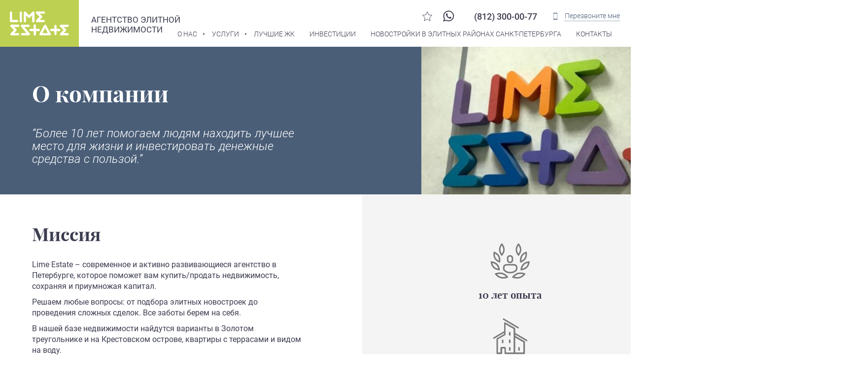

--- FILE ---
content_type: text/html; charset=UTF-8
request_url: https://limestate.ru/about/company/
body_size: 15802
content:
<!DOCTYPE html>
<html lang="en" >
<head>
    <title>О компании Lime Estate: элитная недвижимость в СПб</title><!-- GENERATED FROM custom_metatags.csv -->    <meta name="description" content="Агентство элитной недвижимости продает жилье высокого класса от застройщика и собственников ☎ Телефон: +7 (812) 300-00-77. Индивидуальный подход к каждому клиенту."><!-- GENERATED FROM custom_metatags.csv -->    
    <meta charset="utf-8">
    <meta name="viewport" content="width=device-width, initial-scale=1">
    <meta http-equiv="x-ua-compatible" content="ie=edge">
    <meta name="format-detection" content="telephone=no">
    <link href="https://limestate.ru/wp-content/themes/elite/fonts/roboto-v18-cyrillic_latin_cyrillic-ext-regular.woff2" as="font">
    <link href="https://limestate.ru/wp-content/themes/elite/fonts/roboto-v18-cyrillic_latin_cyrillic-ext-300.woff2" as="font">
    <link href="https://limestate.ru/wp-content/themes/elite/fonts/roboto-v18-cyrillic_latin_cyrillic-ext-500.woff2" as="font">
    <link href="https://limestate.ru/wp-content/themes/elite/fonts/playfairdisplay-bold-webfont.woff2" as="font">
    <link href="https://limestate.ru/wp-content/themes/elite/styles/common.css" rel="stylesheet">

    <meta name="yandex-verification" content="d1305fbcaa44a794"/>

    <meta name="google-site-verification" content="g6AIVcZq8fhza1E1-pVKwiR9QBONykBScQg7YT3o_lQ"/>
    <meta name="google-site-verification" content="S-hCMXJ-BDprp1VjZvT9X7ltcwtM1jPU4yB8CioaOpY"/>

    <script src="https://api-maps.yandex.ru/2.1/?apikey=84e4d45b-9061-4dee-a950-fc13b5e3e11a&lang=ru_RU" type="text/javascript"></script>

    <meta name="robots" content="index, follow"/>
    <link rel="shortcut icon" type="image/x-icon" href="/favicon.ico">

    <meta name='robots' content='max-image-preview:large' />
	<style>img:is([sizes="auto" i], [sizes^="auto," i]) { contain-intrinsic-size: 3000px 1500px }</style>
	<link rel='dns-prefetch' href='//smartcaptcha.yandexcloud.net' />
<script type="text/javascript">
/* <![CDATA[ */
window._wpemojiSettings = {"baseUrl":"https:\/\/s.w.org\/images\/core\/emoji\/16.0.1\/72x72\/","ext":".png","svgUrl":"https:\/\/s.w.org\/images\/core\/emoji\/16.0.1\/svg\/","svgExt":".svg","source":{"concatemoji":"https:\/\/limestate.ru\/wp-includes\/js\/wp-emoji-release.min.js?ver=6.8.3"}};
/*! This file is auto-generated */
!function(s,n){var o,i,e;function c(e){try{var t={supportTests:e,timestamp:(new Date).valueOf()};sessionStorage.setItem(o,JSON.stringify(t))}catch(e){}}function p(e,t,n){e.clearRect(0,0,e.canvas.width,e.canvas.height),e.fillText(t,0,0);var t=new Uint32Array(e.getImageData(0,0,e.canvas.width,e.canvas.height).data),a=(e.clearRect(0,0,e.canvas.width,e.canvas.height),e.fillText(n,0,0),new Uint32Array(e.getImageData(0,0,e.canvas.width,e.canvas.height).data));return t.every(function(e,t){return e===a[t]})}function u(e,t){e.clearRect(0,0,e.canvas.width,e.canvas.height),e.fillText(t,0,0);for(var n=e.getImageData(16,16,1,1),a=0;a<n.data.length;a++)if(0!==n.data[a])return!1;return!0}function f(e,t,n,a){switch(t){case"flag":return n(e,"\ud83c\udff3\ufe0f\u200d\u26a7\ufe0f","\ud83c\udff3\ufe0f\u200b\u26a7\ufe0f")?!1:!n(e,"\ud83c\udde8\ud83c\uddf6","\ud83c\udde8\u200b\ud83c\uddf6")&&!n(e,"\ud83c\udff4\udb40\udc67\udb40\udc62\udb40\udc65\udb40\udc6e\udb40\udc67\udb40\udc7f","\ud83c\udff4\u200b\udb40\udc67\u200b\udb40\udc62\u200b\udb40\udc65\u200b\udb40\udc6e\u200b\udb40\udc67\u200b\udb40\udc7f");case"emoji":return!a(e,"\ud83e\udedf")}return!1}function g(e,t,n,a){var r="undefined"!=typeof WorkerGlobalScope&&self instanceof WorkerGlobalScope?new OffscreenCanvas(300,150):s.createElement("canvas"),o=r.getContext("2d",{willReadFrequently:!0}),i=(o.textBaseline="top",o.font="600 32px Arial",{});return e.forEach(function(e){i[e]=t(o,e,n,a)}),i}function t(e){var t=s.createElement("script");t.src=e,t.defer=!0,s.head.appendChild(t)}"undefined"!=typeof Promise&&(o="wpEmojiSettingsSupports",i=["flag","emoji"],n.supports={everything:!0,everythingExceptFlag:!0},e=new Promise(function(e){s.addEventListener("DOMContentLoaded",e,{once:!0})}),new Promise(function(t){var n=function(){try{var e=JSON.parse(sessionStorage.getItem(o));if("object"==typeof e&&"number"==typeof e.timestamp&&(new Date).valueOf()<e.timestamp+604800&&"object"==typeof e.supportTests)return e.supportTests}catch(e){}return null}();if(!n){if("undefined"!=typeof Worker&&"undefined"!=typeof OffscreenCanvas&&"undefined"!=typeof URL&&URL.createObjectURL&&"undefined"!=typeof Blob)try{var e="postMessage("+g.toString()+"("+[JSON.stringify(i),f.toString(),p.toString(),u.toString()].join(",")+"));",a=new Blob([e],{type:"text/javascript"}),r=new Worker(URL.createObjectURL(a),{name:"wpTestEmojiSupports"});return void(r.onmessage=function(e){c(n=e.data),r.terminate(),t(n)})}catch(e){}c(n=g(i,f,p,u))}t(n)}).then(function(e){for(var t in e)n.supports[t]=e[t],n.supports.everything=n.supports.everything&&n.supports[t],"flag"!==t&&(n.supports.everythingExceptFlag=n.supports.everythingExceptFlag&&n.supports[t]);n.supports.everythingExceptFlag=n.supports.everythingExceptFlag&&!n.supports.flag,n.DOMReady=!1,n.readyCallback=function(){n.DOMReady=!0}}).then(function(){return e}).then(function(){var e;n.supports.everything||(n.readyCallback(),(e=n.source||{}).concatemoji?t(e.concatemoji):e.wpemoji&&e.twemoji&&(t(e.twemoji),t(e.wpemoji)))}))}((window,document),window._wpemojiSettings);
/* ]]> */
</script>
<style id='wp-emoji-styles-inline-css' type='text/css'>

	img.wp-smiley, img.emoji {
		display: inline !important;
		border: none !important;
		box-shadow: none !important;
		height: 1em !important;
		width: 1em !important;
		margin: 0 0.07em !important;
		vertical-align: -0.1em !important;
		background: none !important;
		padding: 0 !important;
	}
</style>
<link rel='stylesheet' id='wp-block-library-css' href='https://limestate.ru/wp-includes/css/dist/block-library/style.min.css?ver=6.8.3' type='text/css' media='all' />
<style id='classic-theme-styles-inline-css' type='text/css'>
/*! This file is auto-generated */
.wp-block-button__link{color:#fff;background-color:#32373c;border-radius:9999px;box-shadow:none;text-decoration:none;padding:calc(.667em + 2px) calc(1.333em + 2px);font-size:1.125em}.wp-block-file__button{background:#32373c;color:#fff;text-decoration:none}
</style>
<style id='global-styles-inline-css' type='text/css'>
:root{--wp--preset--aspect-ratio--square: 1;--wp--preset--aspect-ratio--4-3: 4/3;--wp--preset--aspect-ratio--3-4: 3/4;--wp--preset--aspect-ratio--3-2: 3/2;--wp--preset--aspect-ratio--2-3: 2/3;--wp--preset--aspect-ratio--16-9: 16/9;--wp--preset--aspect-ratio--9-16: 9/16;--wp--preset--color--black: #000000;--wp--preset--color--cyan-bluish-gray: #abb8c3;--wp--preset--color--white: #ffffff;--wp--preset--color--pale-pink: #f78da7;--wp--preset--color--vivid-red: #cf2e2e;--wp--preset--color--luminous-vivid-orange: #ff6900;--wp--preset--color--luminous-vivid-amber: #fcb900;--wp--preset--color--light-green-cyan: #7bdcb5;--wp--preset--color--vivid-green-cyan: #00d084;--wp--preset--color--pale-cyan-blue: #8ed1fc;--wp--preset--color--vivid-cyan-blue: #0693e3;--wp--preset--color--vivid-purple: #9b51e0;--wp--preset--gradient--vivid-cyan-blue-to-vivid-purple: linear-gradient(135deg,rgba(6,147,227,1) 0%,rgb(155,81,224) 100%);--wp--preset--gradient--light-green-cyan-to-vivid-green-cyan: linear-gradient(135deg,rgb(122,220,180) 0%,rgb(0,208,130) 100%);--wp--preset--gradient--luminous-vivid-amber-to-luminous-vivid-orange: linear-gradient(135deg,rgba(252,185,0,1) 0%,rgba(255,105,0,1) 100%);--wp--preset--gradient--luminous-vivid-orange-to-vivid-red: linear-gradient(135deg,rgba(255,105,0,1) 0%,rgb(207,46,46) 100%);--wp--preset--gradient--very-light-gray-to-cyan-bluish-gray: linear-gradient(135deg,rgb(238,238,238) 0%,rgb(169,184,195) 100%);--wp--preset--gradient--cool-to-warm-spectrum: linear-gradient(135deg,rgb(74,234,220) 0%,rgb(151,120,209) 20%,rgb(207,42,186) 40%,rgb(238,44,130) 60%,rgb(251,105,98) 80%,rgb(254,248,76) 100%);--wp--preset--gradient--blush-light-purple: linear-gradient(135deg,rgb(255,206,236) 0%,rgb(152,150,240) 100%);--wp--preset--gradient--blush-bordeaux: linear-gradient(135deg,rgb(254,205,165) 0%,rgb(254,45,45) 50%,rgb(107,0,62) 100%);--wp--preset--gradient--luminous-dusk: linear-gradient(135deg,rgb(255,203,112) 0%,rgb(199,81,192) 50%,rgb(65,88,208) 100%);--wp--preset--gradient--pale-ocean: linear-gradient(135deg,rgb(255,245,203) 0%,rgb(182,227,212) 50%,rgb(51,167,181) 100%);--wp--preset--gradient--electric-grass: linear-gradient(135deg,rgb(202,248,128) 0%,rgb(113,206,126) 100%);--wp--preset--gradient--midnight: linear-gradient(135deg,rgb(2,3,129) 0%,rgb(40,116,252) 100%);--wp--preset--font-size--small: 13px;--wp--preset--font-size--medium: 20px;--wp--preset--font-size--large: 36px;--wp--preset--font-size--x-large: 42px;--wp--preset--spacing--20: 0.44rem;--wp--preset--spacing--30: 0.67rem;--wp--preset--spacing--40: 1rem;--wp--preset--spacing--50: 1.5rem;--wp--preset--spacing--60: 2.25rem;--wp--preset--spacing--70: 3.38rem;--wp--preset--spacing--80: 5.06rem;--wp--preset--shadow--natural: 6px 6px 9px rgba(0, 0, 0, 0.2);--wp--preset--shadow--deep: 12px 12px 50px rgba(0, 0, 0, 0.4);--wp--preset--shadow--sharp: 6px 6px 0px rgba(0, 0, 0, 0.2);--wp--preset--shadow--outlined: 6px 6px 0px -3px rgba(255, 255, 255, 1), 6px 6px rgba(0, 0, 0, 1);--wp--preset--shadow--crisp: 6px 6px 0px rgba(0, 0, 0, 1);}:where(.is-layout-flex){gap: 0.5em;}:where(.is-layout-grid){gap: 0.5em;}body .is-layout-flex{display: flex;}.is-layout-flex{flex-wrap: wrap;align-items: center;}.is-layout-flex > :is(*, div){margin: 0;}body .is-layout-grid{display: grid;}.is-layout-grid > :is(*, div){margin: 0;}:where(.wp-block-columns.is-layout-flex){gap: 2em;}:where(.wp-block-columns.is-layout-grid){gap: 2em;}:where(.wp-block-post-template.is-layout-flex){gap: 1.25em;}:where(.wp-block-post-template.is-layout-grid){gap: 1.25em;}.has-black-color{color: var(--wp--preset--color--black) !important;}.has-cyan-bluish-gray-color{color: var(--wp--preset--color--cyan-bluish-gray) !important;}.has-white-color{color: var(--wp--preset--color--white) !important;}.has-pale-pink-color{color: var(--wp--preset--color--pale-pink) !important;}.has-vivid-red-color{color: var(--wp--preset--color--vivid-red) !important;}.has-luminous-vivid-orange-color{color: var(--wp--preset--color--luminous-vivid-orange) !important;}.has-luminous-vivid-amber-color{color: var(--wp--preset--color--luminous-vivid-amber) !important;}.has-light-green-cyan-color{color: var(--wp--preset--color--light-green-cyan) !important;}.has-vivid-green-cyan-color{color: var(--wp--preset--color--vivid-green-cyan) !important;}.has-pale-cyan-blue-color{color: var(--wp--preset--color--pale-cyan-blue) !important;}.has-vivid-cyan-blue-color{color: var(--wp--preset--color--vivid-cyan-blue) !important;}.has-vivid-purple-color{color: var(--wp--preset--color--vivid-purple) !important;}.has-black-background-color{background-color: var(--wp--preset--color--black) !important;}.has-cyan-bluish-gray-background-color{background-color: var(--wp--preset--color--cyan-bluish-gray) !important;}.has-white-background-color{background-color: var(--wp--preset--color--white) !important;}.has-pale-pink-background-color{background-color: var(--wp--preset--color--pale-pink) !important;}.has-vivid-red-background-color{background-color: var(--wp--preset--color--vivid-red) !important;}.has-luminous-vivid-orange-background-color{background-color: var(--wp--preset--color--luminous-vivid-orange) !important;}.has-luminous-vivid-amber-background-color{background-color: var(--wp--preset--color--luminous-vivid-amber) !important;}.has-light-green-cyan-background-color{background-color: var(--wp--preset--color--light-green-cyan) !important;}.has-vivid-green-cyan-background-color{background-color: var(--wp--preset--color--vivid-green-cyan) !important;}.has-pale-cyan-blue-background-color{background-color: var(--wp--preset--color--pale-cyan-blue) !important;}.has-vivid-cyan-blue-background-color{background-color: var(--wp--preset--color--vivid-cyan-blue) !important;}.has-vivid-purple-background-color{background-color: var(--wp--preset--color--vivid-purple) !important;}.has-black-border-color{border-color: var(--wp--preset--color--black) !important;}.has-cyan-bluish-gray-border-color{border-color: var(--wp--preset--color--cyan-bluish-gray) !important;}.has-white-border-color{border-color: var(--wp--preset--color--white) !important;}.has-pale-pink-border-color{border-color: var(--wp--preset--color--pale-pink) !important;}.has-vivid-red-border-color{border-color: var(--wp--preset--color--vivid-red) !important;}.has-luminous-vivid-orange-border-color{border-color: var(--wp--preset--color--luminous-vivid-orange) !important;}.has-luminous-vivid-amber-border-color{border-color: var(--wp--preset--color--luminous-vivid-amber) !important;}.has-light-green-cyan-border-color{border-color: var(--wp--preset--color--light-green-cyan) !important;}.has-vivid-green-cyan-border-color{border-color: var(--wp--preset--color--vivid-green-cyan) !important;}.has-pale-cyan-blue-border-color{border-color: var(--wp--preset--color--pale-cyan-blue) !important;}.has-vivid-cyan-blue-border-color{border-color: var(--wp--preset--color--vivid-cyan-blue) !important;}.has-vivid-purple-border-color{border-color: var(--wp--preset--color--vivid-purple) !important;}.has-vivid-cyan-blue-to-vivid-purple-gradient-background{background: var(--wp--preset--gradient--vivid-cyan-blue-to-vivid-purple) !important;}.has-light-green-cyan-to-vivid-green-cyan-gradient-background{background: var(--wp--preset--gradient--light-green-cyan-to-vivid-green-cyan) !important;}.has-luminous-vivid-amber-to-luminous-vivid-orange-gradient-background{background: var(--wp--preset--gradient--luminous-vivid-amber-to-luminous-vivid-orange) !important;}.has-luminous-vivid-orange-to-vivid-red-gradient-background{background: var(--wp--preset--gradient--luminous-vivid-orange-to-vivid-red) !important;}.has-very-light-gray-to-cyan-bluish-gray-gradient-background{background: var(--wp--preset--gradient--very-light-gray-to-cyan-bluish-gray) !important;}.has-cool-to-warm-spectrum-gradient-background{background: var(--wp--preset--gradient--cool-to-warm-spectrum) !important;}.has-blush-light-purple-gradient-background{background: var(--wp--preset--gradient--blush-light-purple) !important;}.has-blush-bordeaux-gradient-background{background: var(--wp--preset--gradient--blush-bordeaux) !important;}.has-luminous-dusk-gradient-background{background: var(--wp--preset--gradient--luminous-dusk) !important;}.has-pale-ocean-gradient-background{background: var(--wp--preset--gradient--pale-ocean) !important;}.has-electric-grass-gradient-background{background: var(--wp--preset--gradient--electric-grass) !important;}.has-midnight-gradient-background{background: var(--wp--preset--gradient--midnight) !important;}.has-small-font-size{font-size: var(--wp--preset--font-size--small) !important;}.has-medium-font-size{font-size: var(--wp--preset--font-size--medium) !important;}.has-large-font-size{font-size: var(--wp--preset--font-size--large) !important;}.has-x-large-font-size{font-size: var(--wp--preset--font-size--x-large) !important;}
:where(.wp-block-post-template.is-layout-flex){gap: 1.25em;}:where(.wp-block-post-template.is-layout-grid){gap: 1.25em;}
:where(.wp-block-columns.is-layout-flex){gap: 2em;}:where(.wp-block-columns.is-layout-grid){gap: 2em;}
:root :where(.wp-block-pullquote){font-size: 1.5em;line-height: 1.6;}
</style>
<script type="text/javascript" src="https://smartcaptcha.yandexcloud.net/captcha.js?ver=6.8.3" id="ysci-captcha-js" defer="defer" data-wp-strategy="defer"></script>
<link rel="canonical" href="https://limestate.ru/about/company/" />
    <script>
        window.templateUrl = 'https://limestate.ru/wp-content/themes/elite';
    </script>

    <!-- Yandex.Metrika counter -->
    <script type="text/javascript">
        (function (m, e, t, r, i, k, a) {
            m[i] = m[i] || function () {
                (m[i].a = m[i].a || []).push(arguments)
            };
            m[i].l = 1 * new Date();
            for (var j = 0; j < document.scripts.length; j++) {
                if (document.scripts[j].src === r) {
                    return;
                }
            }
            k = e.createElement(t), a = e.getElementsByTagName(t)[0], k.async = 1, k.src = r, a.parentNode.insertBefore(k, a)
        })
        (window, document, "script", "https://mc.yandex.ru/metrika/tag.js", "ym");

        ym(88878569, "init", {
            clickmap: true,
            trackLinks: true,
            accurateTrackBounce: true,
            webvisor: true
        });
    </script>
    <noscript>
        <div><img src="https://mc.yandex.ru/watch/88878569" style="position:absolute; left:-9999px;" alt=""/></div>
    </noscript>
    <!-- /Yandex.Metrika counter -->

    <!-- Google Tag Manager -->
    <script async src="https://www.googletagmanager.com/gtag/js?id=G-412JHHXEXV"></script>
    <script>
        window.dataLayer = window.dataLayer || [];

        function gtag() {
            dataLayer.push(arguments);
        }

        gtag('js', new Date());

        gtag('config', 'G-412JHHXEXV');
    </script>
    <!-- End Google Tag Manager -->

</head>
<body>
<!-- Google Tag Manager (noscript) -->
<noscript>
    <iframe src="https://www.googletagmanager.com/ns.html?id=GTM-5CMK7TT" height="0" width="0" style="display:none;visibility:hidden"></iframe>
</noscript>
<!-- End Google Tag Manager (noscript) -->
<header class="header header_common">
    <div class="container">
        <div class="header-inner">
            <a class="header-logo" href="/"><img src="https://limestate.ru/wp-content/themes/elite/img/logo_white.svg"></a>
            <a href="/" class="header-title">Агентство элитной недвижимости</a>
            <nav class="header-menu menu">
                <div class="menu-top">
                    <a href="/favorites/" class="menu-star">
                        <svg>
                            <use xlink:href="https://limestate.ru/wp-content/themes/elite/img/sprite.svg#star"></use>
                        </svg>
                    </a>
                    <a class="header-icon" href="https://wa.me/79219559355" rel="nofollow" aria-label="WhatsApp">
                        <svg>
                            <use xlink:href="https://limestate.ru/wp-content/themes/elite/img/sprite.svg#whatsAppBlack"></use>
                        </svg>
                    </a>
                    <div class="menu-contacts"><a class="menu-phone ya-phone" href="tel:+78123000077">(812) 300-00-77</a>
                        <button class="menu-modal-button">
                            <svg>
                                <use xlink:href="https://limestate.ru/wp-content/themes/elite/img/sprite.svg#smartphone"></use>
                            </svg>
                            <span>Перезвоните мне</span>
                        </button>
                    </div>
                    <button class="menu-mobile-button hamburger"><span class="hamburger-icon"></span></button>
                </div>
                                                                        <ul class="menu-items">
                                                    <li class="menu-item menu-item_list">
                                <a >О нас </a>
                                                                    <div class="menu-submenu-wrp">
                                        <ul class="menu-submenu">
                                                                                            <li class="menu-submenu-item"><a href="https://limestate.ru/about/company/">О компании</a></li>
                                                                                            <li class="menu-submenu-item"><a href="https://limestate.ru/about/career/">Карьера</a></li>
                                                                                            <li class="menu-submenu-item"><a href="https://limestate.ru/materials/">Новости и статьи</a></li>
                                                                                            <li class="menu-submenu-item"><a href="https://limestate.ru/about/testimonials/">Отзывы</a></li>
                                                                                    </ul>
                                    </div>
                                                            </li>
                                                    <li class="menu-item menu-item_list">
                                <a >Услуги </a>
                                                                    <div class="menu-submenu-wrp">
                                        <ul class="menu-submenu">
                                                                                            <li class="menu-submenu-item"><a href="https://limestate.ru/buy/">Элитная недвижимость в СПб: каталог</a></li>
                                                                                            <li class="menu-submenu-item"><a href="https://limestate.ru/invest/sell/">Продать</a></li>
                                                                                            <li class="menu-submenu-item"><a href="https://limestate.ru/invest/lend/">Сдать</a></li>
                                                                                            <li class="menu-submenu-item"><a href="https://limestate.ru/private-sales/">Закрытые продажи</a></li>
                                                                                    </ul>
                                    </div>
                                                            </li>
                                                    <li class="menu-item ">
                                <a href="https://limestate.ru/best/">Лучшие ЖК </a>
                                                            </li>
                                                    <li class="menu-item ">
                                <a href="https://limestate.ru/invest/">Инвестиции </a>
                                                            </li>
                                                    <li class="menu-item ">
                                <a href="https://limestate.ru/districts/">Новостройки в элитных районах Санкт-Петербурга </a>
                                                            </li>
                                                    <li class="menu-item ">
                                <a href="https://limestate.ru/contacts/">Контакты </a>
                                                            </li>
                                            </ul>
                            </nav>
        </div>
    </div>
</header>
    <main>
        <section class="about-section about-section_blue">
    <div class="about-inner about-inner_grid">
        <div class="about-block about-block_half about-block_main">
            <h1 class="h2 white about-title">О компании</h1>
            <p class="about-subtext">“Более 10 лет помогаем людям находить лучшее место для жизни и инвестировать денежные средства с пользой.”</p>
        </div>
        <div class="about-block_pic"><img src="https://limestate.ru/wp-content/uploads/2022/10/photo_2021-09-29_16-06-18-e1666102383461.jpg"></div>
    </div>
</section>
<section class="two_column_text-section">
    <div class="two_column_text-inner">
        <div class="two_column_text-half">
            <h2>Миссия</h2>
<p>Lime Estate – современное и активно развивающиеся агентство в Петербурге, которое поможет вам купить/продать недвижимость, сохраняя и приумножая капитал.</p>
<p>Решаем любые вопросы: от подбора элитных новостроек до проведения сложных сделок. Все заботы берем на себя.</p>
<p>В нашей базе недвижимости найдутся варианты в Золотом треугольнике и на Крестовском острове, квартиры с террасами и видом на воду.</p>
<p>Каждый день мы анализируем рынок элитной недвижимости в Санкт-Петербурге и находим для вас поистине настоящие бриллианты.</p>
<h2>Принципы работы</h2>
<ul>
<li>Честность и нацеленность на результат</li>
<li>Интересы клиента на первом месте</li>
<li>Гарантия конфиденциальности</li>
<li>Прозрачные условия работы</li>
<li>Работаем с нескончаемой позитивной жизненной энергией</li>
</ul>
        </div>
        <div class="two_column_text-second-half two_column_text-grey">
            <p><img decoding="async" class="icon icon-medium" src="/wp-content/uploads/2022/10/about_icon1.svg" /></p>
<h3>10 лет опыта</h3>
<p><img decoding="async" class="icon icon-medium" src="/wp-content/uploads/2022/10/about_icon2.svg" /></p>
<h3>Около 15 000<br />
объектов в базе</h3>
<p><img decoding="async" class="icon icon-medium" src="/wp-content/uploads/2022/10/about_icon3.svg" /></p>
<h3>Более 10 000<br />
довольных клиентов</h3>
        </div>
    </div>
</section>
<section class="about-section about-section_green team">
  <div class="about-inner">
    <div class="about-block team-inner">
      <h2 class="h3 about-subtitle"></h2>
      <div class="swiper-container" data-slider="team">
        <ul class="team-list swiper-wrapper">
                          <li class="team-person swiper-slide">
                  <div class="team-img">
                    <picture>
                      <source media="(min-width: 1169px)" srcset="https://limestate.ru/wp-content/uploads/2024/02/1J9A49613.webp">
                      <source media="(min-width: 1024px)" srcset="https://limestate.ru/wp-content/uploads/2024/02/1J9A49613.webp"><img srcset="https://limestate.ru/wp-content/uploads/2024/02/1J9A49613.webp" alt="Бездетко Дмитрий" loading="lazy">
                    </picture>
                  </div>
                  <p class="h4 team-name"><span>Бездетко Дмитрий</span></p>
                  <p class="team-position">Генеральный Директор</p>
                  <p class="team-text"></p>
                </li>
                            <li class="team-person swiper-slide">
                  <div class="team-img">
                    <picture>
                      <source media="(min-width: 1169px)" srcset="https://limestate.ru/wp-content/uploads/2024/02/1J9A50243.webp">
                      <source media="(min-width: 1024px)" srcset="https://limestate.ru/wp-content/uploads/2024/02/1J9A50243.webp"><img srcset="https://limestate.ru/wp-content/uploads/2024/02/1J9A50243.webp" alt="Урюпина Анастасия" loading="lazy">
                    </picture>
                  </div>
                  <p class="h4 team-name"><span>Урюпина Анастасия</span></p>
                  <p class="team-position">Коммерческий директор</p>
                  <p class="team-text"></p>
                </li>
                            <li class="team-person swiper-slide">
                  <div class="team-img">
                    <picture>
                      <source media="(min-width: 1169px)" srcset="https://limestate.ru/wp-content/uploads/2024/02/21-12-23_1609263.webp">
                      <source media="(min-width: 1024px)" srcset="https://limestate.ru/wp-content/uploads/2024/02/21-12-23_1609263.webp"><img srcset="https://limestate.ru/wp-content/uploads/2024/02/21-12-23_1609263.webp" alt="Давыдов Денис" loading="lazy">
                    </picture>
                  </div>
                  <p class="h4 team-name"><span>Давыдов Денис</span></p>
                  <p class="team-position">Ведущий специалист по элитной недвижимости</p>
                  <p class="team-text"></p>
                </li>
                            <li class="team-person swiper-slide">
                  <div class="team-img">
                    <picture>
                      <source media="(min-width: 1169px)" srcset="https://limestate.ru/wp-content/uploads/2024/02/21-12-23_1608333.webp">
                      <source media="(min-width: 1024px)" srcset="https://limestate.ru/wp-content/uploads/2024/02/21-12-23_1608333.webp"><img srcset="https://limestate.ru/wp-content/uploads/2024/02/21-12-23_1608333.webp" alt="Чернышов Максим" loading="lazy">
                    </picture>
                  </div>
                  <p class="h4 team-name"><span>Чернышов Максим</span></p>
                  <p class="team-position">Ведущий специалист по инвестициям</p>
                  <p class="team-text"></p>
                </li>
                    </ul>
      </div>
      <div class="swiper-button-prev team__prev-btn" role="button">
        <svg>
          <use xlink:href="https://limestate.ru/wp-content/themes/elite/img/sprite.svg#leftarr"></use>
        </svg>
      </div>
      <div class="swiper-button-next team__next-btn" role="button">
        <svg>
          <use xlink:href="https://limestate.ru/wp-content/themes/elite/img/sprite.svg#rightarr"></use>
        </svg>
      </div>
    </div>
  </div>
</section>
    </main>
<footer class="footer">
    <div class="footer__top">
        <div class="container">
            <div class="row">
                                    <div class="block">
                        <div class="h4">По станции метро</div>
                        <ul>
                                                            <li class=""><a href="/buy/metro-primorskaya/">Приморская</a></li>
                                                                <li class=""><a href="/buy/metro-ploshhad-lenina/">Площадь Ленина</a></li>
                                                                <li class=""><a href="/buy/metro-sportivnaya/">Спортивная</a></li>
                                                                <li class=""><a href="/buy/metro-zvjozdnaya/">Звёздная</a></li>
                                                                <li class=""><a href="/buy/metro-frunzenskaya/">Фрунзенская</a></li>
                                                                <li class=""><a href="/buy/metro-ploshhad-muzhestva/">Площадь Мужества</a></li>
                                                                <li class=""><a href="/buy/metro-moskovskaya/">Московская</a></li>
                                                                        <li><a href="javascript:;" class="js-show-all show-all">показать все</a></li>
                                                                        <li class="hidden"><a href="/buy/metro-baltijskaya/">Балтийская</a></li>
                                                                <li class="hidden"><a href="/buy/metro-novocherkasskaya/">Новочеркасская</a></li>
                                                                <li class="hidden"><a href="/buy/metro-udelnaya/">Удельная</a></li>
                                                                <li class="hidden"><a href="/buy/metro-petrogradskaya/">Петроградская</a></li>
                                                                <li class="hidden"><a href="/buy/metro-chkalovskaya/">Чкаловская</a></li>
                                                                <li class="hidden"><a href="/buy/metro-chjornaya-rechka/">Чёрная речка</a></li>
                                                                <li class="hidden"><a href="/buy/metro-chernyshevskaya/">Чернышевская</a></li>
                                                                <li class="hidden"><a href="/buy/metro-vasileostrovskaya/">Василеостровская</a></li>
                                                                <li class="hidden"><a href="/buy/metro-pionerskaya/">Пионерская</a></li>
                                                                <li class="hidden"><a href="/buy/metro-moskovskie-vorota/">Московские ворота</a></li>
                                                        </ul>
                    </div>
                                        <div class="block">
                        <div class="h4"></div>
                        <ul>
                                                            <li class=""><a href="/buy/metro-ploshhad-vosstaniya/">Площадь Восстания</a></li>
                                                                <li class=""><a href="/buy/metro-ploshhad-aleksandra-nevskogo-1/">Площадь Александра Невского 1</a></li>
                                                                <li class=""><a href="/buy/metro-ligovskij-prospekt/">Лиговский проспект</a></li>
                                                                <li class=""><a href="/buy/metro-prospekt-prosveshheniya/">Проспект Просвещения</a></li>
                                                                <li class=""><a href="/buy/metro-ulitsa-dybenko/">Улица Дыбенко</a></li>
                                                                <li class=""><a href="/buy/metro-krestovskij-ostrov/">Крестовский остров</a></li>
                                                                <li class=""><a href="/buy/metro-gornyj-institut/">Горный Институт</a></li>
                                                                        <li><a href="javascript:;" class="js-show-all show-all">показать все</a></li>
                                                                        <li class="hidden"><a href="/buy/metro-elizarovskaya/">Елизаровская</a></li>
                                                                <li class="hidden"><a href="/buy/metro-komendantskij-prospekt/">Комендантский проспект</a></li>
                                                                <li class="hidden"><a href="/buy/metro-kupchino/">Купчино</a></li>
                                                                <li class="hidden"><a href="/buy/metro-prospekt-bolshevikov/">Проспект Большевиков</a></li>
                                                                <li class="hidden"><a href="/buy/metro-narvskaya/">Нарвская</a></li>
                                                                <li class="hidden"><a href="/buy/metro-teatralnaya/">Театральная</a></li>
                                                                <li class="hidden"><a href="/buy/metro-lesnaya/">Лесная</a></li>
                                                                <li class="hidden"><a href="/buy/metro-begovaya/">Беговая</a></li>
                                                                <li class="hidden"><a href="/buy/metro-tehnologicheskij-institut-1/">Технологический институт 1</a></li>
                                                        </ul>
                    </div>
                                        <div class="block">
                        <div class="h4">По районам</div>
                        <ul>
                                                            <li class=""><a href="/buy/district-vasileostroskiy/">Василеостровский</a></li>
                                                                <li class=""><a href="/buy/district-centralniy/">Центральный</a></li>
                                                                <li class=""><a href="/buy/district-petrogradskiy/">Петроградский</a></li>
                                                                <li class=""><a href="/buy/district-moskovskiy/">Московский</a></li>
                                                                <li class=""><a href="/buy/district-viborgskiy/">Выборгский</a></li>
                                                                <li class=""><a href="/buy/district-admiralteyskiy/">Адмиралтейский</a></li>
                                                                <li class=""><a href="/buy/district-krasnogvardeyskiy/">Красногвардейский</a></li>
                                                                        <li><a href="javascript:;" class="js-show-all show-all">показать все</a></li>
                                                                        <li class="hidden"><a href="/buy/district-primorskiy/">Приморский</a></li>
                                                                <li class="hidden"><a href="/buy/district-frunzenskiy/">Фрунзенский</a></li>
                                                                <li class="hidden"><a href="/buy/district-nevskiy/">Невский</a></li>
                                                                <li class="hidden"><a href="/buy/district-kalininskiy/">Калининский</a></li>
                                                                <li class="hidden"><a href="/buy/district-kurortniy/">Курортный</a></li>
                                                        </ul>
                    </div>
                                        <div class="block">
                        <div class="h4">По отличительным особенностям</div>
                        <ul>
                                                            <li class=""><a href="/buy/s-terrasoj/">Квартира с террасой</a></li>
                                                                <li class=""><a href="/buy/v-centre/">Квартира в центре</a></li>
                                                                <li class=""><a href="/buy/s-kaminom/">Квартира с камином</a></li>
                                                                <li class=""><a href="/buy/s-vidom-na-vodu/">Квартира с видом на воду</a></li>
                                                                <li class=""><a href="/buy/vtorichka-v-centre/">Вторичка в центре</a></li>
                                                                <li class=""><a href="/buy/v-centre/">Новостройки в центре</a></li>
                                                                <li class=""><a href="/buy/dvuhurovnevye/">Двухуровневые</a></li>
                                                        </ul>
                    </div>
                                        <div class="block">
                        <div class="h4">По количеству комнат</div>
                        <ul>
                                                            <li class=""><a href="/buy/odnokomnatnie/">Однокомнатные/Студии</a></li>
                                                                <li class=""><a href="/buy/dvuhkomnatnie/">Двухкомнатные</a></li>
                                                                <li class=""><a href="/buy/trehkomnatnie/">Трехкомнатная</a></li>
                                                                <li class=""><a href="/buy/chetyrehkomnatnie/">Четырёхкомнатные</a></li>
                                                                <li class=""><a href="/buy/pyatikomnatnie/">Пятикомнатная</a></li>
                                                        </ul>
                    </div>
                                </div>
        </div>
    </div>
        <div class="footer__bottom">
        <div class="container">
            <div class="row">
                <div class="block block--partner">
                    <a href=https://realty.ya.ru/sankt-peterburg_i_leningradskaya_oblast/agentstva/lime-estate-1181674403/ target="_blank">
                        <svg width="226" height="64" fill="none" xmlns="http://www.w3.org/2000/svg">
                            <path d="M0 14.08C0 6.304 6.318 0 14.111 0h197.556c7.793 0 14.111 6.304 14.111 14.08v35.84c0 7.776-6.318 14.08-14.111 14.08H14.111C6.318 64 0 57.696 0 49.92V14.08Z"
                                  fill="rgba(0, 0, 0, 0.12)"/>
                            <path d="M1.283 14.08c0-7.07 5.743-12.8 12.828-12.8h197.556c7.084 0 12.828 5.73 12.828 12.8v35.84c0 7.07-5.744 12.8-12.828 12.8H14.111c-7.085 0-12.828-5.73-12.828-12.8V14.08Z" fill="#fff"/>
                            <path
                                d="M44.603 11.024h7.9v10.074h-1.718V12.5h-4.478v8.6h-1.704V11.023ZM59.118 19.82a2.446 2.446 0 0 1-.31.506 2.177 2.177 0 0 1-.464.463 2.321 2.321 0 0 1-.648.323c-.253.085-.55.127-.887.127-.32 0-.615-.047-.887-.14a1.986 1.986 0 0 1-.718-.394 2.03 2.03 0 0 1-.479-.66 2.402 2.402 0 0 1-.169-.928c0-.796.296-1.39.887-1.784.592-.403 1.427-.604 2.507-.604h1.112v-.45c0-.478-.122-.806-.366-.983-.244-.188-.648-.281-1.211-.281-.479 0-.93.07-1.352.21-.413.131-.779.286-1.098.464v-1.363c.29-.16.676-.31 1.155-.45.478-.14 1-.21 1.562-.21.939 0 1.662.196 2.169.59.516.384.774 1.002.774 1.854v4.103c.01.103.014.21.014.323l.028.323c.01.094.02.174.029.24h-1.507a6.445 6.445 0 0 1-.085-.549 21.677 21.677 0 0 1-.042-.632l-.014-.098Zm-1.858.154c.347 0 .633-.07.858-.21.235-.15.423-.319.564-.506.14-.197.239-.389.295-.576.057-.188.085-.319.085-.394v-.491h-1.014c-.648 0-1.122.102-1.422.309a.949.949 0 0 0-.45.843c0 .318.089.571.267.758.188.178.46.267.817.267ZM66.906 21.239c-.554 0-1.032-.122-1.436-.366a2.916 2.916 0 0 1-.957-1.011v3.723h-1.634v-9.779h1.493l.112 1.293c.245-.44.568-.787.972-1.04.404-.262.896-.393 1.478-.393.432 0 .84.08 1.225.239.395.15.737.384 1.028.702.291.31.521.703.69 1.18.178.469.268 1.021.268 1.658 0 .646-.09 1.209-.268 1.686a3.35 3.35 0 0 1-.704 1.18c-.29.31-.633.544-1.028.703-.394.15-.807.225-1.239.225Zm-.394-1.363c.582 0 1.051-.197 1.408-.59.366-.403.55-1.017.55-1.84 0-.816-.184-1.425-.55-1.827-.357-.403-.821-.604-1.394-.604-.29 0-.558.051-.802.154a1.69 1.69 0 0 0-.648.45c-.178.206-.32.463-.423.772a3.24 3.24 0 0 0-.154 1.054c0 .412.051.773.154 1.082.104.3.244.553.423.759.178.197.39.346.633.45.254.093.521.14.803.14ZM75.08 15.127v5.971h-1.634v-5.971h-2.21v-1.32h6.096v1.32H75.08ZM83.717 18.021h-3.083v3.077H79v-7.292h1.634v2.895h3.083v-2.895h1.633v7.292h-1.633v-3.077ZM92.138 12.64a.917.917 0 0 1-.944-.927.917.917 0 0 1 .943-.927c.273 0 .498.088.677.266a.896.896 0 0 1 .267.66c0 .254-.089.474-.267.661a.917.917 0 0 1-.676.267Zm-2.873 0a.9.9 0 0 1-.661-.267.927.927 0 0 1-.268-.66c0-.263.09-.483.268-.66a.9.9 0 0 1 .662-.268c.272 0 .497.09.675.267a.873.873 0 0 1 .282.66.903.903 0 0 1-.282.661.917.917 0 0 1-.675.267Zm4.45 7.924c-.103.066-.23.14-.38.225-.15.075-.329.145-.535.211a5.43 5.43 0 0 1-1.648.239c-1.342 0-2.347-.333-3.013-.998-.657-.665-.986-1.597-.986-2.796 0-.59.09-1.12.268-1.588.178-.468.427-.861.746-1.18.32-.328.7-.576 1.14-.744a3.841 3.841 0 0 1 1.451-.267c.544 0 1.032.089 1.464.267.442.178.803.444 1.085.8.281.356.474.797.577 1.321.112.525.117 1.138.014 1.84h-5.055c.066.666.286 1.167.662 1.504.375.328.962.492 1.76.492.582 0 1.065-.07 1.45-.21.394-.15.728-.305 1-.464v1.348Zm-2.957-5.606c-.479 0-.882.146-1.21.436-.33.29-.545.721-.649 1.292h3.436c.019-.59-.113-1.025-.394-1.306-.282-.281-.676-.422-1.183-.422ZM99.863 21.239c-.553 0-1.032-.122-1.436-.366a2.916 2.916 0 0 1-.957-1.011v3.723h-1.633v-9.779h1.492l.113 1.293c.244-.44.568-.787.971-1.04.404-.262.897-.393 1.478-.393.432 0 .841.08 1.225.239.395.15.737.384 1.028.702.291.31.521.703.69 1.18.179.469.268 1.021.268 1.658 0 .646-.089 1.209-.268 1.686a3.343 3.343 0 0 1-.704 1.18c-.291.31-.633.544-1.028.703-.394.15-.807.225-1.239.225Zm-.394-1.363c.582 0 1.051-.197 1.408-.59.366-.403.549-1.017.549-1.84 0-.816-.183-1.425-.549-1.827-.357-.403-.821-.604-1.394-.604-.29 0-.558.051-.802.154a1.69 1.69 0 0 0-.648.45c-.178.206-.32.463-.422.772a3.24 3.24 0 0 0-.155 1.054c0 .412.051.773.154 1.082.104.3.245.553.423.759.178.197.39.346.633.45.254.093.522.14.803.14Z"
                                fill="#000"/>
                            <circle cx="24.32" cy="39.68" fill="#F33" r="12.8"/>
                            <path
                                d="M26.233 34.048h-1.298c-2.225 0-3.337 1.11-3.337 2.776 0 1.85.742 2.776 2.41 3.886l1.298.926-3.708 5.737H18.63l3.523-5.182c-2.04-1.48-3.152-2.776-3.152-5.182 0-2.96 2.04-4.996 5.933-4.996h3.894v15.36h-2.596V34.048Z"
                                fill="#fff"/>
                            <path
                                d="M44.634 30.005V49.28h3.362v-8.375h6.28v8.375h3.362V30.005h-3.362v8.293h-6.28v-8.293h-3.362ZM71.123 48.337v-2.69c-1.028.693-2.75 1.303-4.362 1.303-2.417 0-3.334-1.137-3.473-3.466h7.974v-1.747c0-4.854-2.14-6.684-5.445-6.684-4.03 0-5.946 3.078-5.946 7.294 0 4.853 2.389 7.21 6.612 7.21 2.112 0 3.668-.554 4.64-1.22ZM65.761 37.66c1.64 0 2.14 1.359 2.14 3.106v.277h-4.613c.083-2.218.89-3.383 2.473-3.383ZM85.786 46.673h-1.473V35.33h-9.641v1.193c0 3.41-.223 7.82-1.39 10.15h-1.028v5.796h3.057V49.28h7.418v3.19h3.057v-5.797Zm-4.78 0H76.34c.917-2.108 1.167-5.907 1.167-8.32v-.416h3.5v8.736ZM93.034 49.28c3.279 0 5.224-1.387 5.224-4.049 0-1.83-1.111-2.884-2.973-3.217 1.5-.416 2.445-1.47 2.445-3.134 0-2.385-1.584-3.55-4.64-3.55h-5.557v13.95h5.501Zm-.416-11.454c1.194 0 1.861.5 1.861 1.553 0 .97-.722 1.553-1.973 1.553H90.84v-3.106h1.779Zm.055 5.52c1.417 0 2.167.498 2.167 1.663 0 1.276-.833 1.775-2.167 1.775H90.84v-3.439h1.834ZM100.476 35.33v13.95h2.862l5.112-8.625v8.625h3.223V35.33h-2.862l-5.112 8.625V35.33h-3.223ZM116.839 49.28l4.39-6.85v6.85h3.307v-6.85l4.39 6.85h3.751l-4.863-7.543 4.224-6.407h-3.335l-4.167 6.434V35.33h-3.307v6.434l-4.168-6.434h-3.417l4.307 6.545-4.752 7.405h3.64ZM133.932 35.33v13.95h2.862l5.112-8.625v8.625h3.223V35.33h-2.862l-5.112 8.625V35.33h-3.223ZM159.825 49.28h3.224l-.056-13.95h-4.529l-3.029 9.29-2.723-9.29h-4.806v13.95h2.806V38.852l3.029 10.428h2.695l3.389-10.428V49.28ZM171.427 35.053c-3.64 0-6.169 2.579-6.169 7.266 0 4.66 2.529 7.238 6.169 7.238 3.639 0 6.168-2.579 6.168-7.266 0-4.659-2.529-7.238-6.168-7.238Zm0 11.897c-1.834 0-2.751-1.414-2.751-4.631 0-3.245.917-4.66 2.751-4.66 1.833 0 2.75 1.415 2.75 4.632 0 3.245-.917 4.66-2.75 4.66ZM185.817 49.557c1.528 0 2.611-.277 3.417-.86v-2.69c-.833.583-1.834.943-3.223.943-2.362 0-3.334-1.83-3.334-4.714 0-3.023 1.195-4.576 3.362-4.576 1.278 0 2.528.444 3.195.86v-2.802c-.694-.388-1.917-.665-3.556-.665-4.224 0-6.419 3.023-6.419 7.266 0 4.66 2.14 7.238 6.558 7.238ZM201.573 37.937V35.33h-11.087v2.607h3.89V49.28h3.307V37.937h3.89ZM203.53 35.33v13.95h4.974c3.278 0 5.612-1.664 5.612-4.937 0-3.106-2.084-4.742-5.557-4.742h-1.723v-4.27h-3.306Zm4.779 11.343h-1.473v-4.465h1.556c1.445 0 2.307.638 2.307 2.246 0 1.609-.945 2.22-2.39 2.22Z"
                                fill="#000"/>
                        </svg>
                    </a>
                </div>
                <div class="block block--copy">
                    <div class="footer__copy">
                        <span>Lime Estate Elite© 2017-2026</span>
                        <p>Информация, размещенная на сайте,  не является публичной офертой. Использование любых материалов сайта запрещено. <a href="/privacy/">Политика конфиденциальности</a>.</p>
                        <p>
                            <a class="" href="/sitemap">Карта сайта</a>
                        </p>
                    </div>
                </div>
                <div class="block block--contacts">
                    <div class="footer__contacts">
                        <p>
                            <a href="tel:+78123000077" class="ya-phone2">
                                +7 812 300-00-77                            </a>
                        </p>
                        <p class="text-green">
                            <a href="mailto:info@limestate.ru">
                                info@limestate.ru                            </a>
                        </p>
                    </div>
                    <div class="footer__address">
                        <p>г. Санкт-Петербург, Торфяная дорога д.7, лит.Ф, офис 517, БЦ«Гулливер-2».</p>
                    </div>
                </div>
                <div class="block block--socials">
                    <div class="footer__socials">
                        <a class="footer__social footer__social__no-opacity" href="https://wa.me/79219559355" rel="nofollow" aria-label="WhatsApp">
                            <svg>
                                <use xlink:href="https://limestate.ru/wp-content/themes/elite/img/sprite.svg#whatsApp"></use>
                            </svg>
                        </a>
                        <a class="footer__social" href="https://vk.com/limestate" rel="nofollow" aria-label="ВК">
                            <svg>
                                <use xlink:href="https://limestate.ru/wp-content/themes/elite/img/sprite.svg#vk"></use>
                            </svg>
                            </a><a class="footer__social" href="https://www.youtube.com/channel/UC_oSqRvnw58B4Tqp1T_bJFg" rel="nofollow" aria-label="YouTube">
                            <svg>
                                <use xlink:href="https://limestate.ru/wp-content/themes/elite/img/sprite.svg#YouTube"></use>
                            </svg>
                            </a><a class="footer__social" href="https://dzen.ru/id/5fe5fe5e04e17c3fbbe6fe5d" rel="nofollow" aria-label="Дзен">
                            <svg>
                                <use xlink:href="https://limestate.ru/wp-content/themes/elite/img/sprite.svg#dzen"></use>
                            </svg>
                            </a>                    </div>
                </div>
            </div>
        </div>
    </div>
    <section class="modal modal--call">
        <div class="modal__inner">
            <div class="modal__header">
                <div class="h3 modal__title">Заказать обратный звонок</div>
                <button class="modal__close" type="button">
                    <svg>
                        <use xlink:href="https://limestate.ru/wp-content/themes/elite/img/sprite.svg#close"></use>
                    </svg>
                </button>
            </div>
            <div class="modal__content">
                <form class="modal__form" action="#">
                    <div class="modal__form-row">
                        <label class="modal__form-label" for="callback-name">Имя</label>
                        <input class="modal__form-input modal__form-input--name" type="text" id="callback-name" name="callback-name">
                    </div>
                    <div class="modal__form-row">
                        <label class="modal__form-label" for="callback-tel">Телефон</label>
                        <input class="modal__form-input modal__form-input--tel" type="tel" id="callback-tel" name="callback-tel" placeholder="+7 (___) ___-__-__">
                    </div>
                    <div class="modal__form-row">
                        <label class="modal__form-label modal__form-label--row" for="callback-comment"> <span>Комментарий</span><small>Не обязательно</small></label>
                        <textarea class="modal__form-textarea" id="callback-comment" name="callback-comment"></textarea>
                    </div>
                    <div id="smart-captcha" class="smart-captcha" data-sitekey="ysc1_dovu53PFqDNZqBU0bNYJNG0CxshZEMr71hTudDDF5f739fca"></div>                    <p class="modal__error">Пожалуйста, проверьте введенные данные и повторите попытку.</p>
                    <button class="button button_green modal__form-button" type="submit"><span>Отправить</span></button>
                    <p class="modal__disclaimer">Нажимая на кнопку «Отправить», Вы даете согласие на обработку своих персональных данных</p>
                </form>
                <div class="modal__msg">
                    <p class="modal__msg-text">Спасибо за вашу заявку!<br>Мы свяжемся с вами в ближайшее время.</p>
                </div>
            </div>
            <div class="loader-icon__wrp">
                <div class="loader-icon"></div>
            </div>
        </div>
        <div class="modal__shadow"></div>
    </section>
</footer>
<script src="https://limestate.ru/wp-content/themes/elite/js/common.js" charset="utf-8"></script>
<script type="speculationrules">
{"prefetch":[{"source":"document","where":{"and":[{"href_matches":"\/*"},{"not":{"href_matches":["\/wp-*.php","\/wp-admin\/*","\/wp-content\/uploads\/*","\/wp-content\/*","\/wp-content\/plugins\/*","\/wp-content\/themes\/elite\/*","\/*\\?(.+)"]}},{"not":{"selector_matches":"a[rel~=\"nofollow\"]"}},{"not":{"selector_matches":".no-prefetch, .no-prefetch a"}}]},"eagerness":"conservative"}]}
</script>
<div itemscope itemtype="https://schema.org/Organization" ; style="display:none;">
    <meta itemprop="name" content="Lime Estate – Элитная недвижимость"/>
    <link itemprop="url" href="https://limestate.ru" ;/>
    <link itemprop="logo" href="https://limestate.ru/wp-content/themes/elite/img/logo_white.svg"/>
    <meta itemprop="email" content="info@limestate.ru"/>
    <meta itemprop="telephone" content="+78123000077"/>
    <div itemprop="address" itemscope itemtype="https://schema.org/PostalAddress">;
        <meta itemprop="addressCountry" content="Россия"/>
        <meta itemprop="addressLocality" content="Санкт-Петербург"/>
        <meta itemprop="postalCode" content="197374"/>
        <meta itemprop="streetAddress" content="Торфяная дорога, 7, лит. Ф, офис 517, БЦ Гулливер"/>
    </div>
</div>
<script type="text/javascript">
    /* init Call Service */
    var CallSiteId = '26ca0b5f3b4068f27b65fa32c08c9f10';
    var CallBaseUrl = '//uptocall.com';
    (function () {
        var lt = document.createElement('script');
        lt.type = 'text/javascript';
        lt.charset = 'utf-8';
        lt.async = true;
        lt.src = (document.location.protocol == 'https:' ? 'https:' : 'http:') + CallBaseUrl + '/widget/client.js?rnd=' + Math.floor(Math.random(0, 1000) * 1000);
        var sc = document.getElementsByTagName('script')[0];
        if (sc) sc.parentNode.insertBefore(lt, sc);
        else document.documentElement.firstChild.appendChild(lt);
    })();
</script>
</body>
</html>


--- FILE ---
content_type: text/css
request_url: https://limestate.ru/wp-content/themes/elite/styles/common.css
body_size: 286587
content:
@charset "UTF-8";
/*! normalize-scss | MIT/GPLv2 License | bit.ly/normalize-scss */html{line-height:1.15;-ms-text-size-adjust:100%;-webkit-text-size-adjust:100%}body{margin:0}article,aside,footer,header,nav,section{display:block}h1{font-size:2em;margin:.67em 0}figcaption,figure{display:block}figure{margin:1em 40px}hr{box-sizing:content-box;height:0;overflow:visible}main{display:block}pre{font-family:monospace,monospace;font-size:1em}a{background-color:transparent;-webkit-text-decoration-skip:objects}abbr[title]{border-bottom:none;text-decoration:underline;text-decoration:underline dotted}b,strong{font-weight:inherit;font-weight:bolder}code,kbd,samp{font-family:monospace,monospace;font-size:1em}dfn{font-style:italic}mark{background-color:#ff0;color:#000}small{font-size:80%}sub,sup{font-size:75%;line-height:0;position:relative;vertical-align:baseline}sub{bottom:-.25em}sup{top:-.5em}audio,video{display:inline-block}audio:not([controls]){display:none;height:0}img{border-style:none}svg:not(:root){overflow:hidden}button,input,optgroup,select,textarea{font-family:sans-serif;font-size:100%;line-height:1.15;margin:0}button{overflow:visible}button,select{text-transform:none}[type=reset],[type=submit],button,html [type=button]{-webkit-appearance:button}[type=button]::-moz-focus-inner,[type=reset]::-moz-focus-inner,[type=submit]::-moz-focus-inner,button::-moz-focus-inner{border-style:none;padding:0}[type=button]:-moz-focusring,[type=reset]:-moz-focusring,[type=submit]:-moz-focusring,button:-moz-focusring{outline:1px dotted ButtonText}input{overflow:visible}[type=checkbox],[type=radio]{box-sizing:border-box;padding:0}[type=number]::-webkit-inner-spin-button,[type=number]::-webkit-outer-spin-button{height:auto}[type=search]{-webkit-appearance:textfield;outline-offset:-2px}[type=search]::-webkit-search-cancel-button,[type=search]::-webkit-search-decoration{-webkit-appearance:none}::-webkit-file-upload-button{-webkit-appearance:button;font:inherit}fieldset{padding:.35em .75em .625em}legend{box-sizing:border-box;display:table;max-width:100%;padding:0;color:inherit;white-space:normal}progress{display:inline-block;vertical-align:baseline}textarea{overflow:auto}details{display:block}summary{display:list-item}menu{display:block}canvas{display:inline-block}[hidden],template{display:none}.choices{position:relative;margin-bottom:24px;font-size:16px}.choices:focus{outline:none}.choices:last-child{margin-bottom:0}.choices.is-disabled .choices__inner,.choices.is-disabled .choices__input{background-color:#eaeaea;cursor:not-allowed;-webkit-user-select:none;-ms-user-select:none;user-select:none}.choices.is-disabled .choices__item{cursor:not-allowed}.choices[data-type*=select-one]{cursor:pointer}.choices[data-type*=select-one] .choices__inner{padding-bottom:7.5px}.choices[data-type*=select-one] .choices__input{display:block;width:100%;padding:10px;border-bottom:1px solid #ddd;background-color:#fff;margin:0}.choices[data-type*=select-one] .choices__button{background-image:url([data-uri]);padding:0;background-size:8px;position:absolute;top:50%;right:0;margin-top:-10px;margin-right:25px;height:20px;width:20px;border-radius:10em;opacity:.5}.choices[data-type*=select-one] .choices__button:focus,.choices[data-type*=select-one] .choices__button:hover{opacity:1}.choices[data-type*=select-one] .choices__button:focus{box-shadow:0 0 0 2px #00bcd4}.choices[data-type*=select-one]:after{content:"";height:0;width:0;border-style:solid;border-color:#333 transparent transparent;border-width:5px;position:absolute;right:11.5px;top:50%;margin-top:-2.5px;pointer-events:none}.choices[data-type*=select-one].is-open:after{border-color:transparent transparent #333;margin-top:-7.5px}.choices[data-type*=select-one][dir=rtl]:after{left:11.5px;right:auto}.choices[data-type*=select-one][dir=rtl] .choices__button{right:auto;left:0;margin-left:25px;margin-right:0}.choices[data-type*=select-multiple] .choices__inner,.choices[data-type*=text] .choices__inner{cursor:text}.choices[data-type*=select-multiple] .choices__button,.choices[data-type*=text] .choices__button{position:relative;display:inline-block;margin:0 -4px 0 8px;padding-left:16px;border-left:1px solid rgb(0,142.7735849057,161);background-image:url([data-uri]);background-size:8px;width:8px;line-height:1;opacity:.75;border-radius:0}.choices[data-type*=select-multiple] .choices__button:focus,.choices[data-type*=select-multiple] .choices__button:hover,.choices[data-type*=text] .choices__button:focus,.choices[data-type*=text] .choices__button:hover{opacity:1}.choices__inner{display:inline-block;vertical-align:top;width:100%;background-color:#f9f9f9;padding:7.5px 7.5px 3.75px;border:1px solid #ddd;border-radius:2.5px;font-size:14px;min-height:44px;overflow:hidden}.is-focused .choices__inner,.is-open .choices__inner{border-color:rgb(182.75,182.75,182.75)}.is-open .choices__inner{border-radius:2.5px 2.5px 0 0}.is-flipped.is-open .choices__inner{border-radius:0 0 2.5px 2.5px}.choices__list{margin:0;padding-left:0;list-style:none}.choices__list--single{display:inline-block;padding:4px 16px 4px 4px;width:100%}[dir=rtl] .choices__list--single{padding-right:4px;padding-left:16px}.choices__list--single .choices__item{width:100%}.choices__list--multiple{display:inline}.choices__list--multiple .choices__item{display:inline-block;vertical-align:middle;border-radius:20px;padding:4px 10px;font-size:12px;font-weight:500;margin-right:3.75px;margin-bottom:3.75px;background-color:#00bcd4;border:1px solid rgb(0,165.3867924528,186.5);color:#fff;word-break:break-all}.choices__list--multiple .choices__item[data-deletable]{padding-right:5px}[dir=rtl] .choices__list--multiple .choices__item{margin-right:0;margin-left:3.75px}.choices__list--multiple .choices__item.is-highlighted{background-color:rgb(0,165.3867924528,186.5);border:1px solid rgb(0,142.7735849057,161)}.is-disabled .choices__list--multiple .choices__item{background-color:rgb(170.25,170.25,170.25);border:1px solid rgb(144.75,144.75,144.75)}.choices__list--dropdown{display:none;z-index:1;position:absolute;width:100%;background-color:#fff;border:1px solid #ddd;top:100%;margin-top:-1px;border-bottom-left-radius:2.5px;border-bottom-right-radius:2.5px;overflow:hidden;word-break:break-all}.choices__list--dropdown.is-active{display:block}.is-open .choices__list--dropdown{border-color:rgb(182.75,182.75,182.75)}.is-flipped .choices__list--dropdown{top:auto;bottom:100%;margin-top:0;margin-bottom:-1px;border-radius:.25rem .25rem 0 0}.choices__list--dropdown .choices__list{position:relative;max-height:300px;overflow:auto;-webkit-overflow-scrolling:touch;will-change:scroll-position}.choices__list--dropdown .choices__item{position:relative;padding:10px;font-size:14px}[dir=rtl] .choices__list--dropdown .choices__item{text-align:right}@media (min-width:640px){.choices__list--dropdown .choices__item--selectable{padding-right:100px}.choices__list--dropdown .choices__item--selectable:after{content:attr(data-select-text);font-size:12px;opacity:0;position:absolute;right:10px;top:50%;-ms-transform:translateY(-50%);transform:translateY(-50%)}[dir=rtl] .choices__list--dropdown .choices__item--selectable{text-align:right;padding-left:100px;padding-right:10px}[dir=rtl] .choices__list--dropdown .choices__item--selectable:after{right:auto;left:10px}}.choices__list--dropdown .choices__item--selectable.is-highlighted{background-color:rgb(242.25,242.25,242.25)}.choices__list--dropdown .choices__item--selectable.is-highlighted:after{opacity:.5}.choices__item{cursor:default}.choices__item--selectable{cursor:pointer}.choices__item--disabled{cursor:not-allowed;-webkit-user-select:none;-ms-user-select:none;user-select:none;opacity:.5}.choices__heading{font-weight:600;font-size:12px;padding:10px;border-bottom:1px solid rgb(246.5,246.5,246.5);color:rgb(127.5,127.5,127.5)}.choices__button{text-indent:-9999px;appearance:none;border:0;background-color:transparent;background-repeat:no-repeat;background-position:50%;cursor:pointer}.choices__button:focus{outline:none}.choices__input{display:inline-block;vertical-align:baseline;background-color:#f9f9f9;font-size:14px;margin-bottom:5px;border:0;border-radius:0;max-width:100%;padding:4px 0 4px 2px}.choices__input:focus{outline:0}[dir=rtl] .choices__input{padding-right:2px;padding-left:0}.choices__placeholder{opacity:.5}.choices[data-type*=select-multiple] .choices__input.is-hidden,.choices[data-type*=select-one] .choices__input.is-hidden,.choices__input.is-hidden{display:none}.swiper-container{margin-left:auto;margin-right:auto;position:relative;overflow:hidden;list-style:none;padding:0;z-index:1}.swiper-container-no-flexbox .swiper-slide{float:left}.swiper-container-vertical>.swiper-wrapper{-ms-flex-direction:column;flex-direction:column}.swiper-wrapper{position:relative;width:100%;height:100%;z-index:1;display:-ms-flexbox;display:flex;transition-property:transform;box-sizing:content-box}.swiper-container-android .swiper-slide,.swiper-wrapper{transform:translateZ(0)}.swiper-container-multirow>.swiper-wrapper{-ms-flex-wrap:wrap;flex-wrap:wrap}.swiper-container-free-mode>.swiper-wrapper{transition-timing-function:ease-out;margin:0 auto}.swiper-slide{-ms-flex-negative:0;flex-shrink:0;width:100%;height:100%;position:relative;transition-property:transform}.swiper-slide-invisible-blank{visibility:hidden}.swiper-container-autoheight,.swiper-container-autoheight .swiper-slide{height:auto}.swiper-container-autoheight .swiper-wrapper{-ms-flex-align:start;align-items:flex-start;transition-property:transform,height}.swiper-container-3d{perspective:1200px}.swiper-container-3d .swiper-cube-shadow,.swiper-container-3d .swiper-slide,.swiper-container-3d .swiper-slide-shadow-bottom,.swiper-container-3d .swiper-slide-shadow-left,.swiper-container-3d .swiper-slide-shadow-right,.swiper-container-3d .swiper-slide-shadow-top,.swiper-container-3d .swiper-wrapper{transform-style:preserve-3d}.swiper-container-3d .swiper-slide-shadow-bottom,.swiper-container-3d .swiper-slide-shadow-left,.swiper-container-3d .swiper-slide-shadow-right,.swiper-container-3d .swiper-slide-shadow-top{position:absolute;left:0;top:0;width:100%;height:100%;pointer-events:none;z-index:10}.swiper-container-3d .swiper-slide-shadow-left{background-image:linear-gradient(270deg,rgba(0,0,0,.5),transparent)}.swiper-container-3d .swiper-slide-shadow-right{background-image:linear-gradient(90deg,rgba(0,0,0,.5),transparent)}.swiper-container-3d .swiper-slide-shadow-top{background-image:linear-gradient(0deg,rgba(0,0,0,.5),transparent)}.swiper-container-3d .swiper-slide-shadow-bottom{background-image:linear-gradient(180deg,rgba(0,0,0,.5),transparent)}.swiper-container-wp8-horizontal,.swiper-container-wp8-horizontal>.swiper-wrapper{-ms-touch-action:pan-y;touch-action:pan-y}.swiper-container-wp8-vertical,.swiper-container-wp8-vertical>.swiper-wrapper{-ms-touch-action:pan-x;touch-action:pan-x}.swiper-button-next,.swiper-button-prev{position:absolute;top:50%;width:27px;height:44px;margin-top:-22px;z-index:10;cursor:pointer;background-size:27px 44px;background-position:50%;background-repeat:no-repeat}.swiper-button-next.swiper-button-disabled,.swiper-button-prev.swiper-button-disabled{opacity:.35;cursor:auto;pointer-events:none}.swiper-button-prev,.swiper-container-rtl .swiper-button-next{background-image:url("data:image/svg+xml;charset=utf-8,%3Csvg xmlns='http://www.w3.org/2000/svg' viewBox='0 0 27 44'%3E%3Cpath d='M0 22L22 0l2.1 2.1L4.2 22l19.9 19.9L22 44 0 22z' fill='%23007aff'/%3E%3C/svg%3E");left:10px;right:auto}.swiper-button-next,.swiper-container-rtl .swiper-button-prev{background-image:url("data:image/svg+xml;charset=utf-8,%3Csvg xmlns='http://www.w3.org/2000/svg' viewBox='0 0 27 44'%3E%3Cpath d='M27 22L5 44l-2.1-2.1L22.8 22 2.9 2.1 5 0l22 22z' fill='%23007aff'/%3E%3C/svg%3E");right:10px;left:auto}.swiper-button-prev.swiper-button-white,.swiper-container-rtl .swiper-button-next.swiper-button-white{background-image:url("data:image/svg+xml;charset=utf-8,%3Csvg xmlns='http://www.w3.org/2000/svg' viewBox='0 0 27 44'%3E%3Cpath d='M0 22L22 0l2.1 2.1L4.2 22l19.9 19.9L22 44 0 22z' fill='%23fff'/%3E%3C/svg%3E")}.swiper-button-next.swiper-button-white,.swiper-container-rtl .swiper-button-prev.swiper-button-white{background-image:url("data:image/svg+xml;charset=utf-8,%3Csvg xmlns='http://www.w3.org/2000/svg' viewBox='0 0 27 44'%3E%3Cpath d='M27 22L5 44l-2.1-2.1L22.8 22 2.9 2.1 5 0l22 22z' fill='%23fff'/%3E%3C/svg%3E")}.swiper-button-prev.swiper-button-black,.swiper-container-rtl .swiper-button-next.swiper-button-black{background-image:url("data:image/svg+xml;charset=utf-8,%3Csvg xmlns='http://www.w3.org/2000/svg' viewBox='0 0 27 44'%3E%3Cpath d='M0 22L22 0l2.1 2.1L4.2 22l19.9 19.9L22 44 0 22z'/%3E%3C/svg%3E")}.swiper-button-next.swiper-button-black,.swiper-container-rtl .swiper-button-prev.swiper-button-black{background-image:url("data:image/svg+xml;charset=utf-8,%3Csvg xmlns='http://www.w3.org/2000/svg' viewBox='0 0 27 44'%3E%3Cpath d='M27 22L5 44l-2.1-2.1L22.8 22 2.9 2.1 5 0l22 22z'/%3E%3C/svg%3E")}.swiper-button-lock{display:none}.swiper-pagination{position:absolute;text-align:center;transition:opacity .3s;transform:translateZ(0);z-index:10}.swiper-pagination.swiper-pagination-hidden{opacity:0}.swiper-container-horizontal>.swiper-pagination-bullets,.swiper-pagination-custom,.swiper-pagination-fraction{bottom:10px;left:0;width:100%}.swiper-pagination-bullets-dynamic{overflow:hidden;font-size:0}.swiper-pagination-bullets-dynamic .swiper-pagination-bullet{-ms-transform:scale(.33);transform:scale(.33);position:relative}.swiper-pagination-bullets-dynamic .swiper-pagination-bullet-active,.swiper-pagination-bullets-dynamic .swiper-pagination-bullet-active-main{-ms-transform:scale(1);transform:scale(1)}.swiper-pagination-bullets-dynamic .swiper-pagination-bullet-active-prev{-ms-transform:scale(.66);transform:scale(.66)}.swiper-pagination-bullets-dynamic .swiper-pagination-bullet-active-prev-prev{-ms-transform:scale(.33);transform:scale(.33)}.swiper-pagination-bullets-dynamic .swiper-pagination-bullet-active-next{-ms-transform:scale(.66);transform:scale(.66)}.swiper-pagination-bullets-dynamic .swiper-pagination-bullet-active-next-next{-ms-transform:scale(.33);transform:scale(.33)}.swiper-pagination-bullet{width:8px;height:8px;display:inline-block;border-radius:100%;background:#000;opacity:.2}button.swiper-pagination-bullet{border:none;margin:0;padding:0;box-shadow:none;appearance:none}.swiper-pagination-clickable .swiper-pagination-bullet{cursor:pointer}.swiper-pagination-bullet-active{opacity:1;background:#007aff}.swiper-container-vertical>.swiper-pagination-bullets{right:10px;top:50%;transform:translate3d(0,-50%,0)}.swiper-container-vertical>.swiper-pagination-bullets .swiper-pagination-bullet{margin:6px 0;display:block}.swiper-container-vertical>.swiper-pagination-bullets.swiper-pagination-bullets-dynamic{top:50%;-ms-transform:translateY(-50%);transform:translateY(-50%);width:8px}.swiper-container-vertical>.swiper-pagination-bullets.swiper-pagination-bullets-dynamic .swiper-pagination-bullet{display:inline-block;transition:transform .2s,top .2s}.swiper-container-horizontal>.swiper-pagination-bullets .swiper-pagination-bullet{margin:0 4px}.swiper-container-horizontal>.swiper-pagination-bullets.swiper-pagination-bullets-dynamic{left:50%;-ms-transform:translateX(-50%);transform:translateX(-50%);white-space:nowrap}.swiper-container-horizontal>.swiper-pagination-bullets.swiper-pagination-bullets-dynamic .swiper-pagination-bullet{transition:transform .2s,left .2s}.swiper-container-horizontal.swiper-container-rtl>.swiper-pagination-bullets-dynamic .swiper-pagination-bullet{transition:transform .2s,right .2s}.swiper-pagination-progressbar{background:rgba(0,0,0,.25);position:absolute}.swiper-pagination-progressbar .swiper-pagination-progressbar-fill{background:#007aff;position:absolute;left:0;top:0;width:100%;height:100%;-ms-transform:scale(0);transform:scale(0);-ms-transform-origin:left top;transform-origin:left top}.swiper-container-rtl .swiper-pagination-progressbar .swiper-pagination-progressbar-fill{-ms-transform-origin:right top;transform-origin:right top}.swiper-container-horizontal>.swiper-pagination-progressbar,.swiper-container-vertical>.swiper-pagination-progressbar.swiper-pagination-progressbar-opposite{width:100%;height:4px;left:0;top:0}.swiper-container-horizontal>.swiper-pagination-progressbar.swiper-pagination-progressbar-opposite,.swiper-container-vertical>.swiper-pagination-progressbar{width:4px;height:100%;left:0;top:0}.swiper-pagination-white .swiper-pagination-bullet-active{background:#fff}.swiper-pagination-progressbar.swiper-pagination-white{background:hsla(0,0%,100%,.25)}.swiper-pagination-progressbar.swiper-pagination-white .swiper-pagination-progressbar-fill{background:#fff}.swiper-pagination-black .swiper-pagination-bullet-active{background:#000}.swiper-pagination-progressbar.swiper-pagination-black{background:rgba(0,0,0,.25)}.swiper-pagination-progressbar.swiper-pagination-black .swiper-pagination-progressbar-fill{background:#000}.swiper-pagination-lock{display:none}.swiper-scrollbar{border-radius:10px;position:relative;-ms-touch-action:none;background:rgba(0,0,0,.1)}.swiper-container-horizontal>.swiper-scrollbar{position:absolute;left:1%;bottom:3px;z-index:50;height:5px;width:98%}.swiper-container-vertical>.swiper-scrollbar{position:absolute;right:3px;top:1%;z-index:50;width:5px;height:98%}.swiper-scrollbar-drag{height:100%;width:100%;position:relative;background:rgba(0,0,0,.5);border-radius:10px;left:0;top:0}.swiper-scrollbar-cursor-drag{cursor:move}.swiper-scrollbar-lock{display:none}.swiper-zoom-container{width:100%;height:100%;display:-ms-flexbox;display:flex;-ms-flex-pack:center;justify-content:center;-ms-flex-align:center;align-items:center;text-align:center}.swiper-zoom-container>canvas,.swiper-zoom-container>img,.swiper-zoom-container>svg{max-width:100%;max-height:100%;object-fit:contain}.swiper-slide-zoomed{cursor:move}.swiper-lazy-preloader{width:42px;height:42px;position:absolute;left:50%;top:50%;margin-left:-21px;margin-top:-21px;z-index:10;-ms-transform-origin:50%;transform-origin:50%;animation:a 1s steps(12) infinite}.swiper-lazy-preloader:after{display:block;content:"";width:100%;height:100%;background-image:url("data:image/svg+xml;charset=utf-8,%3Csvg viewBox='0 0 120 120' xmlns='http://www.w3.org/2000/svg' xmlns:xlink='http://www.w3.org/1999/xlink'%3E%3Cdefs%3E%3Cpath id='a' stroke='%236c6c6c' stroke-width='11' stroke-linecap='round' d='M60 7v20'/%3E%3C/defs%3E%3Cuse xlink:href='%23a' opacity='.27'/%3E%3Cuse xlink:href='%23a' opacity='.27' transform='rotate(30 60 60)'/%3E%3Cuse xlink:href='%23a' opacity='.27' transform='rotate(60 60 60)'/%3E%3Cuse xlink:href='%23a' opacity='.27' transform='rotate(90 60 60)'/%3E%3Cuse xlink:href='%23a' opacity='.27' transform='rotate(120 60 60)'/%3E%3Cuse xlink:href='%23a' opacity='.27' transform='rotate(150 60 60)'/%3E%3Cuse xlink:href='%23a' opacity='.37' transform='rotate(180 60 60)'/%3E%3Cuse xlink:href='%23a' opacity='.46' transform='rotate(210 60 60)'/%3E%3Cuse xlink:href='%23a' opacity='.56' transform='rotate(240 60 60)'/%3E%3Cuse xlink:href='%23a' opacity='.66' transform='rotate(270 60 60)'/%3E%3Cuse xlink:href='%23a' opacity='.75' transform='rotate(300 60 60)'/%3E%3Cuse xlink:href='%23a' opacity='.85' transform='rotate(330 60 60)'/%3E%3C/svg%3E");background-position:50%;background-size:100%;background-repeat:no-repeat}.swiper-lazy-preloader-white:after{background-image:url("data:image/svg+xml;charset=utf-8,%3Csvg viewBox='0 0 120 120' xmlns='http://www.w3.org/2000/svg' xmlns:xlink='http://www.w3.org/1999/xlink'%3E%3Cdefs%3E%3Cpath id='a' stroke='%23fff' stroke-width='11' stroke-linecap='round' d='M60 7v20'/%3E%3C/defs%3E%3Cuse xlink:href='%23a' opacity='.27'/%3E%3Cuse xlink:href='%23a' opacity='.27' transform='rotate(30 60 60)'/%3E%3Cuse xlink:href='%23a' opacity='.27' transform='rotate(60 60 60)'/%3E%3Cuse xlink:href='%23a' opacity='.27' transform='rotate(90 60 60)'/%3E%3Cuse xlink:href='%23a' opacity='.27' transform='rotate(120 60 60)'/%3E%3Cuse xlink:href='%23a' opacity='.27' transform='rotate(150 60 60)'/%3E%3Cuse xlink:href='%23a' opacity='.37' transform='rotate(180 60 60)'/%3E%3Cuse xlink:href='%23a' opacity='.46' transform='rotate(210 60 60)'/%3E%3Cuse xlink:href='%23a' opacity='.56' transform='rotate(240 60 60)'/%3E%3Cuse xlink:href='%23a' opacity='.66' transform='rotate(270 60 60)'/%3E%3Cuse xlink:href='%23a' opacity='.75' transform='rotate(300 60 60)'/%3E%3Cuse xlink:href='%23a' opacity='.85' transform='rotate(330 60 60)'/%3E%3C/svg%3E")}@keyframes a{to{transform:rotate(1turn)}}.swiper-container .swiper-notification{position:absolute;left:0;top:0;pointer-events:none;opacity:0;z-index:-1000}.swiper-container-fade.swiper-container-free-mode .swiper-slide{transition-timing-function:ease-out}.swiper-container-fade .swiper-slide{pointer-events:none;transition-property:opacity}.swiper-container-fade .swiper-slide .swiper-slide{pointer-events:none}.swiper-container-fade .swiper-slide-active,.swiper-container-fade .swiper-slide-active .swiper-slide-active{pointer-events:auto}.swiper-container-cube{overflow:visible}.swiper-container-cube .swiper-slide{pointer-events:none;backface-visibility:hidden;z-index:1;visibility:hidden;-ms-transform-origin:0 0;transform-origin:0 0;width:100%;height:100%}.swiper-container-cube .swiper-slide .swiper-slide{pointer-events:none}.swiper-container-cube.swiper-container-rtl .swiper-slide{-ms-transform-origin:100% 0;transform-origin:100% 0}.swiper-container-cube .swiper-slide-active,.swiper-container-cube .swiper-slide-active .swiper-slide-active{pointer-events:auto}.swiper-container-cube .swiper-slide-active,.swiper-container-cube .swiper-slide-next,.swiper-container-cube .swiper-slide-next+.swiper-slide,.swiper-container-cube .swiper-slide-prev{pointer-events:auto;visibility:visible}.swiper-container-cube .swiper-slide-shadow-bottom,.swiper-container-cube .swiper-slide-shadow-left,.swiper-container-cube .swiper-slide-shadow-right,.swiper-container-cube .swiper-slide-shadow-top{z-index:0;backface-visibility:hidden}.swiper-container-cube .swiper-cube-shadow{position:absolute;left:0;bottom:0;width:100%;height:100%;background:#000;opacity:.6;filter:blur(50px);z-index:0}.swiper-container-flip{overflow:visible}.swiper-container-flip .swiper-slide{pointer-events:none;backface-visibility:hidden;z-index:1}.swiper-container-flip .swiper-slide .swiper-slide{pointer-events:none}.swiper-container-flip .swiper-slide-active,.swiper-container-flip .swiper-slide-active .swiper-slide-active{pointer-events:auto}.swiper-container-flip .swiper-slide-shadow-bottom,.swiper-container-flip .swiper-slide-shadow-left,.swiper-container-flip .swiper-slide-shadow-right,.swiper-container-flip .swiper-slide-shadow-top{z-index:0;backface-visibility:hidden}.swiper-container-coverflow .swiper-wrapper{-ms-perspective:1200px}.container{min-width:320px;padding:0 16px;margin:0 auto}@media (min-width:767px){.container{width:768px;padding:0 20px}}@media (min-width:1279px){.container{width:1056px;padding:0}}@media (min-width:1368px){.container{max-width:1920px;width:1368px;padding:0}}.row{display:-ms-flexbox;display:flex;-ms-flex-direction:column;flex-direction:column}@media (min-width:767px){.row{display:-ms-flexbox;display:flex;-ms-flex-wrap:wrap;flex-wrap:wrap;-ms-flex-pack:justify;justify-content:space-between}}@font-face{font-family:Playfair Display;font-style:normal;font-weight:400;font-display:swap;src:local("Playfair Display Regular"),local("PlayfairDisplay-Regular"),url(../fonts/playfairdisplay-regular-webfont.woff2) format("woff2"),url(../fonts/playfairdisplay-regular-webfont.woff) format("woff")}@font-face{font-family:Playfair Display;font-style:normal;font-weight:700;font-display:swap;src:local("Playfair Display Bold"),local("PlayfairDisplay-Bold"),url(../fonts/playfairdisplay-bold-webfont.woff2) format("woff2"),url(../fonts/playfairdisplay-bold-webfont.woff) format("woff")}@font-face{font-family:Roboto;font-style:normal;font-weight:400;font-display:swap;src:local("Roboto"),local("Roboto-Regular"),url(../fonts/roboto-v18-cyrillic_latin_cyrillic-ext-regular.woff2) format("woff2"),url(../fonts/roboto-v18-cyrillic_latin_cyrillic-ext-regular.woff) format("woff")}@font-face{font-family:Roboto;font-style:normal;font-weight:300;font-display:swap;src:local("Roboto Light"),local("Roboto-Light"),url(../fonts/roboto-v18-cyrillic_latin_cyrillic-ext-300.woff2) format("woff2"),url(../fonts/roboto-v18-cyrillic_latin_cyrillic-ext-300.woff) format("woff")}@font-face{font-family:Roboto;font-weight:300;font-style:italic;font-display:swap;src:local("Roboto Light Italic"),local("Roboto-LightItalic"),url(../fonts/roboto-v18-cyrillic_latin_cyrillic-ext-300italic.woff2) format("woff2"),url(../fonts/roboto-v18-cyrillic_latin_cyrillic-ext-300italic.woff) format("woff")}@font-face{font-family:Roboto;font-style:normal;font-weight:500;font-display:swap;src:local("Roboto Medium"),local("Roboto-Medium"),url(../fonts/roboto-v18-cyrillic_latin_cyrillic-ext-500.woff2) format("woff2"),url(../fonts/roboto-v18-cyrillic_latin_cyrillic-ext-500.woff) format("woff")}@font-face{font-family:Roboto;font-style:normal;font-weight:700;font-display:swap;src:local("Roboto Bold"),local("Roboto-Bold"),url(../fonts/roboto-v18-cyrillic_latin_cyrillic-ext-700.woff2) format("woff2"),url(../fonts/roboto-v18-cyrillic_latin_cyrillic-ext-700.woff) format("woff")}html{font-size:14px;line-height:20px;font-family:Roboto,Arial,Helvetica,sans-serif;font-weight:400;color:#3b3d4f}@media (min-width:767px){html{font-size:16px;line-height:22px}}p{margin-top:0;margin-bottom:10px}a{color:#000;text-decoration:underline}a:hover{text-decoration:none;color:#3b3d4f}a.active,a:active{font-weight:400;color:#000}a:focus{outline:1px #000}.h1,.h2,.h3,.h4,.h5,.h6,h1,h2,h3,h4,h5,h6{margin:0;font-size:14px;line-height:20px;font-family:Playfair Display,Arial,Helvetica,sans-serif;font-weight:700;color:#3b3d4f}.h2,h2{margin-bottom:22px;font-size:24px;line-height:26px}.h3,h3{line-height:22px}.h3,.h4,h3,h4{margin-bottom:1px;font-size:20px}.h4,h4{line-height:24px}.h5,.h6{margin-bottom:30px}ul{margin:0;padding:0;list-style:none}ul li{padding-left:16px;font-size:18px;line-height:30px;position:relative}.fz-13{font-size:13px!important}.fz-14{font-size:14px!important}.fz-15{font-size:15px!important}.fz-16{font-size:16px!important}.fz-17{font-size:17px!important}.fz-18{font-size:18px!important}.fz-20{font-size:20px!important}.fz-24{font-size:24px!important}.fz-64{font-size:64px!important}.ta-c{text-align:center}.ta-l{text-align:left}.ta-r{text-align:right}.primary-color{color:#1071b8}.secondary-color{color:#4a5e78}.white{color:#fff}.text-green{color:#bed051}.button{border:none;margin:0;padding:0;width:auto;overflow:visible;background:transparent;color:inherit;font:inherit;line-height:normal;cursor:pointer;-webkit-font-smoothing:inherit;-moz-osx-font-smoothing:inherit;-webkit-appearance:none}.button::-moz-focus-inner{border:0;padding:0}.button{display:block;padding:16px 54px;margin:0 auto;font-size:14px;line-height:14px;font-family:Roboto,Arial,Helvetica,sans-serif;font-weight:500;text-transform:uppercase;letter-spacing:.3px;text-decoration:none}@media (min-width:1279px){.button{padding:20px 61px;font-size:16px}}.button_reg-font{font-weight:400}.button_with-lines{padding:0;position:relative;color:#4a5e78}.button_with-lines:after,.button_with-lines:before{content:"";display:block;width:22px;height:1px;background-color:#4a5e78;opacity:.4;position:absolute;top:50%;left:-30px;transition:all .2s linear;margin-top:-1px}.button_with-lines:after{left:auto;right:-30px}.button_with-lines:focus,.button_with-lines:hover{color:#bed051}.button_with-lines:focus:after,.button_with-lines:focus:before,.button_with-lines:hover:after,.button_with-lines:hover:before{background-color:#bed051}.button_map-icon{padding:1px 70px 10px 40px}.button_map-icon:focus,.button_map-icon:hover{color:#bed051;border-color:#bed051}.button_map-icon:focus span:before,.button_map-icon:hover span:before{background-image:url(../img/icons/icon-map-green.svg)}.button_map-icon span{position:relative}.button_map-icon span:before{content:"";display:block;width:23px;height:22px;position:absolute;top:-3px;left:-30px;background-image:url(../img/icons/icon-map.svg)}.button_bigger{padding:21px 58px 18px}.button_green{background-color:#bed051;color:#4a4a49;transition:all .15s linear}.button_green:focus,.button_green:hover{background-color:#cee635;color:#4a4a49}.button_blue{background-color:#4a5e78;border:1px solid #4a5e78;color:hsla(0,0%,100%,.8)}.button_transparent{border:1px solid hsla(0,0%,100%,.5)}.button_text-white{color:#fff}.button_bluetext{color:#4a5e78;transition:all .2s linear}.button_bluetext:hover{color:#bed051}.link{color:#4a5e78;text-decoration:none;transition:all .2s linear}.link--dashed{border-bottom:1px dotted #4a5e78}.link:focus,.link:hover{color:#cee635}.link:focus--dashed,.link:hover--dashed{border-bottom:0}html{box-sizing:border-box;overflow-x:hidden;font-style:normal}html.allow-sticky{overflow-x:inherit}*,:after,:before{box-sizing:inherit}body{overflow-x:hidden;min-height:100vh}main{-ms-flex-positive:1;flex-grow:1}body *{outline:none}body ::selection{color:#3b3d4f;background:rgba(206,230,53,.7)}.no-scroll{overflow:hidden;position:relative;height:100%}.no-scroll.windows{margin-right:17px}img,svg{display:block;width:100%;max-width:100%}.visuallyhidden{border:0;clip:rect(0 0 0 0);clip-path:inset(50%);height:1px;margin:-1px;overflow:hidden;padding:0;position:absolute;width:1px;white-space:nowrap}.homepage-section{padding-top:20px;padding-bottom:32px}@media (min-width:767px){.homepage-section{padding-top:35px}}@media (min-width:1279px){.homepage-section{padding-top:17px;padding-bottom:62px}}.homepage-section .h2{margin-bottom:22px;font-size:24px;line-height:26px;text-align:center}@media (min-width:767px){.homepage-section .h2{font-size:36px;line-height:40px}}@media (min-width:1279px){.homepage-section .h2{margin:24px 0;font-weight:400;font-size:46px;line-height:46px}}.homepage-section .h3{margin-bottom:1px;font-size:20px;line-height:24px}.homepage-section_gray{background-color:#ededed}.homepage-section_big-offsets{padding-top:28px;padding-bottom:37px}.mobile-hidden{display:none}@media (min-width:767px){.mobile-hidden{display:block}}.mobile-hidden-inline{display:none}@media (min-width:767px){.mobile-hidden-inline{display:inline-block}}.desktop-visible{display:none}@media (min-width:1279px){.desktop-visible{display:block}}.choices[data-type*=select-one] .choices__inner,.choices__inner{font-family:Roboto,Arial,Helvetica,sans-serif;background:hsla(0,0%,100%,.8);border-radius:0;padding:0 15px;font-size:16px;line-height:48px;min-height:48px;color:#3b3d4f;border:1px solid transparent}.choices.is-focused .choices__inner,.choices:hover .choices__inner{border:1px solid #bed051}.choices[data-type*=select-multiple]:after,.choices[data-type*=select-one]:after{content:"";position:absolute;top:50%;border:none;background-image:url(../img/icons/downarr.svg);background-position:50%;background-repeat:no-repeat;width:15px;height:15px;right:15px;-ms-transform:translateY(-50%);transform:translateY(-50%);margin:0;pointer-events:none}.choices[data-type*=select-multiple].is-open:after,.choices[data-type*=select-one].is-open:after{margin:0}.choices__list--single{padding:0}.choices__list--dropdown{background:hsla(0,0%,100%,.8);border:0;margin-top:0}.choices__list--dropdown .choices__item--choice{padding:0 23px;font-family:Roboto,Arial,Helvetica,sans-serif;font-size:16px;line-height:48px}.choices__list--dropdown .choices__item--selectable.is-highlighted{background-color:#bed051}.choices__list--multiple .choices__item{padding:5px 10px;font-family:Roboto,Arial,Helvetica,sans-serif;font-size:16px;line-height:48px;border:0;background:hsla(0,0%,100%,.8);color:#000;font-weight:400;line-height:normal}.choices__list--multiple .choices__item.is-highlighted{background-color:#bed051;border:0;line-height:normal;border-radius:5px}.choices__input{background-color:transparent}.sticky{position:sticky;top:0}.sticky:after,.sticky:before{content:"";display:table}.hidden{display:none!important}.statistic-block{background-color:#bed051;display:-ms-flexbox;display:flex;-ms-flex-direction:column;flex-direction:column}@media (min-width:767px){.statistic-block{-ms-flex-direction:row;flex-direction:row}}@media (min-width:1368px){.statistic-block{padding:30px 120px}}.statistic-block:before{background-color:#bed051}.statistic-block .statistic-block__container{display:-ms-flexbox;display:flex;-ms-flex-direction:row;flex-direction:row;-ms-flex-pack:center;justify-content:center;-ms-flex-align:center;align-items:center;margin-bottom:40px;width:100%;padding:0 50px;-ms-flex-wrap:wrap;flex-wrap:wrap}@media (min-width:1279px){.statistic-block .statistic-block__container{-ms-flex-pack:justify;justify-content:space-between;width:1150px;margin-left:auto;margin-right:auto}}@media (min-width:1368px){.statistic-block .statistic-block__container{max-width:1368px;width:100%;padding:0}}.statistic-block .statistic-block__item{display:-ms-flexbox;display:flex;-ms-flex-align:center;align-items:center;-ms-flex-direction:column;flex-direction:column;width:220px;text-align:center}@media (min-width:1279px){.two_column_text-inner{display:-ms-flexbox;display:flex;width:1150px;margin-left:auto;margin-right:auto;height:100%}}@media (min-width:1368px){.two_column_text-inner{max-width:1368px;width:100%;padding:0;height:100%}}@media (min-width:1279px){@supports (display:grid){.two_column_text-inner_grid{max-width:100%;display:-ms-grid;display:grid;-ms-grid-columns:1fr 670px 600px 1fr;grid-template-columns:1fr 670px 600px 1fr;-ms-grid-rows:auto;grid-template-rows:auto;grid-template-areas:". a b b";grid-gap:0;-ms-grid-columns:1fr 790px 578px 1fr;grid-template-columns:1fr 790px 578px 1fr}}}.icon-medium{width:120px;-ms-transform:translateY(10px);transform:translateY(10px)}.two_column_text .about-subtext{margin-bottom:22px;font-size:24px;line-height:26px;font-style:italic}@media (min-width:767px){.two_column_text{padding:60px 110px 80px}}@media (min-width:1279px){.two_column_text{width:auto;padding-left:0;padding-right:0}}.two_column_text-grey{display:-ms-flexbox;display:flex;background-color:#f4f4f4;-ms-flex-align:center;align-items:center;-ms-flex-direction:column;flex-direction:column;text-align:center;position:relative}@media (min-width:1279px){.two_column_text-grey{padding:65px 0 80px 120px!important}}.two_column_text-grey:after{height:100%;background-color:#f4f4f4;width:1000px;padding-top:100%;content:" ";position:absolute;top:0;z-index:-1;left:0}.two_column_text-half{min-width:320px;padding:35px 16px 30px;margin:0 auto}@media (min-width:1279px){.two_column_text-half{margin:0;width:670px;padding:65px 120px 80px 0;-ms-flex-negative:0;flex-shrink:0}}@media (min-width:1368px){.two_column_text-half{width:790px;padding-top:60px}}.two_column_text-half h2{margin-bottom:30px;font-size:37px;line-height:37px}.two_column_text-half p{max-width:550px;font-size:16px;line-height:22px}.two_column_text-half *+h2{margin-top:60px}.two_column_text-second-half{min-width:320px;padding:35px 16px 30px;margin:0 auto}@media (min-width:1279px){.two_column_text-second-half{margin:0;width:100%}}@media (min-width:1368px){.two_column_text-second-half{width:100%;padding-top:60px}}.two_column_text-second-half h2{margin-bottom:30px;font-size:37px;line-height:37px}.two_column_text-second-half p{max-width:550px;font-size:16px;line-height:22px}.two_column_text-second-half *+h2{margin-top:60px}.autocomplete.open ul{opacity:1}.autocomplete ul{opacity:0;height:0;overflow:visible;transition:all .3s ease-out}.autocomplete ul li{background:hsla(0,0%,100%,.65);height:50px;font-weight:400;font-size:16px;line-height:48px;font-family:Roboto,Arial,Helvetica,sans-serif;text-align:left}.banner-block{height:250px;padding:50px}.banner-block .banner-block__text{background:rgba(190,208,81,.9);padding:20px;width:400px}.banner-block .banner-block__text .banner-block__header{display:block;font-size:36px;line-height:38px;font-family:Playfair Display,Arial,Helvetica,sans-serif;font-weight:700;margin-bottom:7px}.banner-block .banner-block__text .banner-block__subtext{display:block;font-size:15px;line-height:24px}.header{border-bottom:1px solid hsla(0,0%,100%,.4);position:relative}@media (min-width:767px){.header .container{width:100%;height:100%}}@media (min-width:1279px){.header{height:95px}.header .container{width:100%;height:100%;padding:0}}@media (min-width:1368px){.header{height:95px}.header .container{max-width:100%;margin:0}}.header-icon{width:24px;-ms-transform:translateY(-1px);transform:translateY(-1px);margin-left:20px;opacity:0;pointer-events:none}@media (min-width:767px){.header-icon{opacity:1;pointer-events:auto}}.header-icon>svg{height:23px}.header-inner{display:-ms-flexbox;display:flex;-ms-flex-direction:row;flex-direction:row;-ms-flex-pack:start;justify-content:flex-start;-ms-flex-align:center;align-items:center;margin-left:-16px;margin-right:-16px}@media (min-width:767px){.header-inner{margin-left:-20px;margin-right:-20px}}@media (min-width:1279px){.header-inner{height:100%;margin-left:0;margin-right:0;padding-right:25px}}.header_homepage{width:100%;position:absolute;top:0;left:0;z-index:3}.header-logo{padding:13px 15px 12px;-ms-flex-item-align:start;align-self:flex-start;width:118px;margin-right:15px;position:relative}@media (min-width:767px){.header-logo{width:118px;padding:15px 10px 15px 18px;margin-right:15px}}@media (min-width:1279px){.header-logo{margin-right:20px;padding:15px 20px;height:100%;display:-ms-flexbox;display:flex;-ms-flex:0 1 160px;flex:0 1 160px}}.header-logo:before{top:0;left:0;bottom:0}.header-logo:after,.header-logo:before{content:"";display:block;position:absolute;right:0}.header-logo:after{width:1px;background-color:#fff;opacity:.4;top:10px;bottom:10px}.header-title{width:190px;margin-bottom:0;font-size:13px;line-height:18px;font-family:Roboto,Arial,Helvetica,sans-serif;font-weight:400;color:#fff;text-transform:uppercase;text-decoration:none}.header-title:hover{color:#fff}@media (min-width:767px){.header-title{position:relative;top:3px}}@media (min-width:1279px){.header-title{position:static;margin:5px 0 0 5px;font-size:17px;line-height:27px}}.header_common{border-bottom:none}.header_common .header-logo{position:relative;background-color:#bed051}.header_common .header-logo:after{display:none}.header_common .header-title{color:#3b3d4f;line-height:20px}.intro{position:relative}@media (min-width:767px){.intro:before{content:"scroll";text-transform:uppercase;bottom:30px;z-index:2;-ms-transform:translateX(-50%);transform:translateX(-50%);font-size:14px;line-height:16px;color:hsla(0,0%,100%,.5)}.intro:after,.intro:before{display:block;position:absolute;left:50%}.intro:after{content:"";width:1px;height:24px;background-color:hsla(0,0%,100%,.5);bottom:0;z-index:1}}.intro__slider{height:312px}@media (min-width:767px){.intro__slider{height:410px}}@media (min-width:1279px){.intro__slider{height:100vh;min-height:700px}}@media (min-width:1368px){.intro__slider{height:100vh}}.intro__img{height:100%;position:absolute;top:0;left:0;object-fit:cover;font-family:object-fit\: cover}.intro__slide{position:relative;display:-ms-flexbox;display:flex;-ms-flex-direction:column;flex-direction:column;-ms-flex-pack:center;justify-content:center;box-sizing:border-box;padding-bottom:90px}.intro__slide:before{content:"";position:absolute;top:0;bottom:0;right:0;left:0;z-index:1;background-color:rgba(0,0,0,.45);-ms-touch-action:none;touch-action:none}.intro__caption,.intro__title{position:relative;z-index:2}.intro__caption{font-family:Roboto,Arial,Helvetica,sans-serif;font-size:16px;font-weight:300;font-style:normal;font-stretch:normal;line-height:1.25;letter-spacing:.5px;text-align:center;color:#fff;text-transform:uppercase;margin:83px auto 14px}@media (min-width:767px){.intro__caption{margin:0 auto}}@media (min-width:1368px){.intro__caption{margin-bottom:20px}}.intro__title{width:calc(100% - 60px);margin:3px auto 35px;line-height:34px;font-size:36px;letter-spacing:-.4px;text-align:center;color:#fff;text-transform:none}@media (min-width:767px){.intro__title{font-size:54px;line-height:54px}}@media (min-width:1279px){.intro__title{font-size:72px;margin:17px 0 170px}}@media (min-width:1368px){.intro__title{margin:0 0 180px}}.intro__next-btn,.intro__prev-btn{width:12px;height:36px;margin-top:-28px;background-image:none}@media (min-width:767px){.intro__next-btn,.intro__prev-btn{width:16px;height:50px;top:40%}}@media (min-width:1279px){.intro__next-btn,.intro__prev-btn{top:36%}}.intro__next-btn svg,.intro__prev-btn svg{height:100%;fill:transparent;stroke:#fff}@media (min-width:767px){.intro__next-btn svg,.intro__prev-btn svg{stroke-width:2px;-ms-transform:scale(1.3);transform:scale(1.3)}}.intro__prev-btn{left:17px;right:auto}@media (min-width:767px){.intro__prev-btn{left:24px}}@media (min-width:1279px){.intro__prev-btn{left:7%}}.intro__next-btn{right:17px;left:auto}@media (min-width:767px){.intro__next-btn{right:24px}}@media (min-width:1279px){.intro__next-btn{right:7%}}.intro__filter{width:calc(100% - 40px);position:absolute;bottom:44px;left:50%;z-index:1;-ms-transform:translateX(-50%);transform:translateX(-50%)}@media (min-width:767px){.intro__filter{width:calc(100% - 97px);bottom:67px}}@media (min-width:1279px){.intro__filter{bottom:161px;width:calc(100% - 224px)}}@media (min-width:1368px){.intro__filter{width:1090px}}@media (min-width:767px){.intro-filter__form{display:-ms-flexbox;display:flex;-ms-flex-pack:justify;justify-content:space-between;-ms-flex-align:start;align-items:flex-start}}.intro-filter__input,.intro-filter__select{margin-right:1px}.intro-filter__input input,.intro-filter__input select,.intro-filter__select input,.intro-filter__select select{display:block;width:100%;height:50px;padding:0 15px;border-radius:0;background:hsla(0,0%,100%,.65);font-weight:400;font-size:16px;line-height:48px;font-family:Roboto,Arial,Helvetica,sans-serif;text-align:left;vertical-align:top;outline:none;border:1px solid transparent}.intro-filter__input input:active,.intro-filter__input input:focus,.intro-filter__input input:hover,.intro-filter__input select:active,.intro-filter__input select:focus,.intro-filter__input select:hover,.intro-filter__select input:active,.intro-filter__select input:focus,.intro-filter__select input:hover,.intro-filter__select select:active,.intro-filter__select select:focus,.intro-filter__select select:hover{border:1px solid #bed051}.intro-filter__input input:-ms-input-placeholder,.intro-filter__input option:-ms-input-placeholder,.intro-filter__select input:-ms-input-placeholder,.intro-filter__select option:-ms-input-placeholder{font-size:16px;color:#3b3d4f}.intro-filter__input input::placeholder,.intro-filter__input option::placeholder,.intro-filter__select input::placeholder,.intro-filter__select option::placeholder{font-size:16px;color:#3b3d4f}@media (min-width:767px){.intro-filter__select{-ms-flex:1 0 205px;flex:1 0 205px}.intro-filter__select.currency_filter{-ms-flex:0 0 65px;flex:0 0 65px}}@media (min-width:767px){.intro-filter__input.wide{-ms-flex:0 0 299px;flex:0 0 299px}}@media (min-width:1279px){.intro-filter__input{-ms-flex:0 0 136px;flex:0 0 136px}.intro-filter__input.wide{-ms-flex:0 0 333px;flex:0 0 333px}}.intro-filter__input--price{position:relative}@media (min-width:767px){.intro-filter__button{-ms-flex:0 1 164px;flex:0 1 164px;margin:0;height:50px}}@media (min-width:1279px){.intro-filter__button{-ms-flex:0 1 160px;flex:0 1 160px;padding:10px 20px 7px}}.intro-filter__advanced-button{display:none}@media (min-width:767px){.intro-filter__advanced-button{display:block;margin:30px auto 0;line-height:46px;padding:0 60px;width:312px}}.intro-filter__range{margin-right:1px;-ms-flex:0 0 183px;flex:0 0 183px;display:none;-ms-flex-wrap:wrap;flex-wrap:wrap}@media (min-width:1279px){.intro-filter__range{display:-ms-flexbox;display:flex}}.intro-filter__range:hover .select{border:1px solid #bed051}.intro-filter__range .select{position:relative;background:hsla(0,0%,100%,.8);width:100%;height:50px;margin-bottom:1px;padding:0 15px;font-size:16px;line-height:48px;color:#3b3d4f;border:1px solid transparent}.intro-filter__range .select:before{content:"";position:absolute;top:50%;background-image:url(../img/icons/downarr.svg);background-position:50%;background-repeat:no-repeat;width:15px;height:15px;right:15px;-ms-transform:translateY(-50%);transform:translateY(-50%);margin:0}.intro-filter__range input{width:50%;display:inline-block;height:50px;padding:0 15px;border:0;border-radius:0;background:hsla(0,0%,100%,.65);font-weight:400;font-size:16px;line-height:48px;font-family:Roboto,Arial,Helvetica,sans-serif;text-align:left;vertical-align:top;opacity:0;visibility:hidden;outline:none;border:1px solid transparent}.intro-filter__range input:active,.intro-filter__range input:focus,.intro-filter__range input:hover{border:1px solid #bed051}.intro-filter__range input:nth-child(2){margin-right:1px;width:calc(50% - 1px)}.intro-filter__range.open input{visibility:visible;opacity:1}.intro-filter__tooltip{opacity:0;visibility:hidden;position:absolute;top:calc(100% + 10px);left:0;right:0;padding:5px;background:hsla(0,0%,100%,.65);font-weight:300;font-size:12px}.intro-filter__tooltip:before{content:"";position:absolute;bottom:100%;left:50%;border:10px solid transparent;border-bottom:10px solid hsla(0,0%,100%,.65);color:#3b3d4f;margin-left:-5px}.intro-filter__tooltip--open{opacity:1;visibility:visible}.menu{width:80%;position:absolute;top:0;right:0;pointer-events:none;z-index:5}@media (min-width:1368px){.menu{position:relative;width:calc(100% - 291px)}}.menu_opened{pointer-events:all;background-color:#2b3038;min-height:100vh}.menu_opened .header-icon{opacity:1;pointer-events:auto}.menu_opened .menu-contacts,.menu_opened .menu-items,.menu_opened .menu-star{padding-top:0;opacity:1;pointer-events:auto}.menu_opened .menu-items{padding-top:20px}@media (min-width:767px){.menu_opened .menu-items{padding-top:40px}}@media (min-width:767px){.menu_opened .menu-contacts,.menu_opened .menu-star{opacity:0;pointer-events:none}}.menu{transition:background-color .3s ease-out}.menu-top{display:-ms-flexbox;display:flex;-ms-flex-pack:justify;justify-content:space-between;padding-top:19px;padding-left:16px;padding-right:16px;pointer-events:all}@media (min-width:767px){.menu-top{-ms-flex-pack:end;justify-content:flex-end;padding-top:22px;padding-left:22px;padding-right:22px;-ms-flex-align:center;align-items:center}}@media (min-width:1368px){.menu-top{padding:0}}.menu-contacts,.menu-star{pointer-events:none;color:#fff;opacity:0}@media (min-width:767px){.menu-contacts,.menu-star{opacity:1;pointer-events:auto}}.menu-star{fill:none;stroke:#fff;border:none;margin:0;padding:0;width:auto;overflow:visible;background:transparent;color:inherit;font:inherit;line-height:normal;cursor:pointer;-webkit-font-smoothing:inherit;-moz-osx-font-smoothing:inherit;-webkit-appearance:none}.menu-star::-moz-focus-inner{border:0;padding:0}.menu-star{width:22px;height:20px}@media (min-width:767px){.menu-star{margin-top:-2px}}.menu-star svg{height:100%}.menu-contacts{opacity:0;padding-top:4px;text-align:center}@media (min-width:767px){.menu-contacts{opacity:1;display:-ms-flexbox;display:flex;-ms-flex-align:center;align-items:center;padding-top:0;margin-right:32px}}@media (min-width:1279px){.menu-contacts{margin-right:0}}.menu-phone{color:#fff;display:block;margin-bottom:6px;font-size:18px;font-weight:500;text-decoration:none;transition:all .15s linear}@media (min-width:767px){.menu-phone{margin-left:25px;margin-bottom:0}}@media (min-width:1279px){.menu-phone{margin-left:40px}}.menu-phone:focus,.menu-phone:hover{color:#ceced2}.menu-modal-button{border:none;margin:0;padding:0;width:auto;overflow:visible;background:transparent;color:inherit;font:inherit;line-height:normal;cursor:pointer;-webkit-font-smoothing:inherit;-moz-osx-font-smoothing:inherit;-webkit-appearance:none}.menu-modal-button::-moz-focus-inner{border:0;padding:0}.menu-modal-button{line-height:22px;color:#fff;font-weight:200;transition:all .15s linear}@media (min-width:767px){.menu-modal-button{margin-top:-2px;margin-left:38px;font-size:14px;line-height:20px}}@media (min-width:1279px){.menu-modal-button{display:-ms-flexbox;display:flex;-ms-flex-align:center;align-items:center;margin-left:30px}}.menu-modal-button:focus,.menu-modal-button:hover{color:#bed051;border-bottom-color:#bed051}.menu-modal-button:focus span,.menu-modal-button:hover span{border-bottom-color:transparent}.menu-modal-button span{transition:all .15s linear;border-bottom:1px dotted #fff}@media (min-width:1279px){.menu-modal-button span{margin-left:12px}}.menu-modal-button svg{display:none;width:14px;height:18px;fill:#fff}@media (min-width:1279px){.menu-modal-button svg{display:block}}.menu-mobile-button{margin-top:2px;padding:0;background-color:transparent}.menu-items{margin:0;padding:0;list-style:none;display:-ms-flexbox;display:flex;-ms-flex-direction:column;flex-direction:column;padding:24px 40px 60px;transition:opacity .3s ease-out;opacity:0;pointer-events:none}@media (min-width:767px){.menu-items{padding:80px 202px 308px}}@media (min-width:1279px){.menu-items{-ms-flex-direction:row;flex-direction:row;-ms-flex-pack:end;justify-content:flex-end;margin:8px 23px 0 0;opacity:1;padding:0;pointer-events:all}}@media (min-width:1368px){.menu-items{margin:13px 0 0}}.menu-item{position:relative;display:-ms-flexbox;display:flex;-ms-flex-direction:column;flex-direction:column;-ms-flex-align:center;align-items:center;padding-top:24px;padding-left:0;padding-bottom:24px;font-weight:700;font-size:20px;line-height:22px;font-family:Playfair Display,Arial,Helvetica,sans-serif;color:#fff}@media (min-width:767px){.menu-item{padding-top:14px;font-size:30px;line-height:32px}}@media (min-width:1279px){.menu-item{font-family:Roboto,Arial,Helvetica,sans-serif;font-size:14px;line-height:32px;font-weight:200;text-transform:uppercase;padding:0;width:auto}}.menu-item:not(:last-child){border-bottom:1px solid #686d73}@media (min-width:1279px){.menu-item:not(:last-child){border-bottom:0}}.menu-item a{font-weight:inherit;font-size:inherit;line-height:inherit;font-family:inherit;color:inherit;text-decoration:none}@media (min-width:1279px){.menu-item a{padding-left:15px;padding-right:15px}.menu-item a:hover{color:#bed051}}.menu-item_list a,.menu-item_list span{position:relative}.menu-item_list a:after,.menu-item_list span:after{content:"";width:18px;height:9px;position:absolute;top:12px;right:-32px;background-image:url(../img/icons/downarr-white.svg);background-repeat:no-repeat;background-size:contain;-ms-transform:translateY(-50%);transform:translateY(-50%)}@media (min-width:767px){.menu-item_list a:after,.menu-item_list span:after{top:14px}}@media (min-width:1279px){.menu-item_list a:after,.menu-item_list span:after{background:none;content:"";top:50%;right:0;width:3px;height:3px;background-color:#fff;border-radius:50%;background-image:none}}.menu-item_opened .menu-submenu-wrp{opacity:.85;z-index:2;max-height:1000px}@media (min-width:1279px){.menu-item_opened .menu-submenu-wrp{width:161px;padding-top:23px;display:block}.menu-item_opened .menu-submenu-wrp:before{display:block;content:" ";position:absolute;top:-8px;left:50%;background:#fff;border:10px solid transparent;-ms-transform:rotate(45deg) translateX(15px) translateY(15px);transform:rotate(45deg) translateX(15px) translateY(15px);box-shadow:0 0 10px 0 rgba(0,0,0,.2);z-index:1;margin-left:-5px}}.menu-item_opened .menu-submenu{position:relative;box-shadow:0 6px 10px 0 rgba(0,0,0,.14),0 1px 18px 0 rgba(0,0,0,.12),0 3px 5px -1px rgba(0,0,0,.2)}.menu-submenu-wrp{overflow:hidden;max-height:0}@media (min-width:1279px){.menu-submenu-wrp{padding:0;display:none;overflow:visible;position:absolute;left:50%;-ms-transform:translateX(-50%);transform:translateX(-50%);top:22px}}.menu-submenu{position:relative;z-index:1;width:100%;height:100%;margin:0;padding:0;list-style:none;-ms-flex:0 0 100%;flex:0 0 100%;overflow:hidden;transition:max-height .3s ease-out;padding:5px;background-color:transparent}@media (min-width:1279px){.menu-submenu{background-color:#fff}}.menu-submenu-item{padding-left:0;padding-bottom:18px;font-family:Roboto,Arial,Helvetica,sans-serif;text-align:center}@media (min-width:1279px){.menu-submenu-item{text-align:left}}.menu-submenu-item:first-child{padding-top:26px}@media (min-width:1279px){.menu-submenu-item:first-child{padding-top:18px}}.menu-submenu-item a:after{display:none}.menu-submenu-item a{padding:0;text-align:center;display:inline-block;width:100%;color:#fff;font-weight:400}@media (min-width:1279px){.menu-submenu-item a{color:#3b3d4f;font-size:14px}}.menu-submenu-item_active a{color:#bed051}.header_common .menu-phone{color:#3b3d4f}.header_common .menu_opened .menu-phone{color:#fff}.header_common .menu-modal-button{color:#4a5e78}.header_common .menu-modal-button span{border-bottom:1px dotted #4a5e78}.header_common .menu-modal-button svg{fill:#4a5e78}.header_common .menu-star svg{stroke:#3b3d4f}@media (min-width:1279px){.header_common .menu-item{color:#3b3d4f}}.header_common .menu-item_list a:after,.header_common .menu-item_list span:after{background-color:#2b3038}.header_common .menu-item_opened .menu-submenu-wrp{opacity:1}.header_common .menu_opened .menu-star svg{stroke:#fff}.header_common .menu-item_list a,.header_common .menu-item_list span{color:#fff}.header_common .menu-item_list a:hover,.header_common .menu-item_list span:hover{color:#bed051}@media (min-width:1279px){.header_common .menu-item_list a,.header_common .menu-item_list span{color:#3b3d4f}}.header_common .menu-item_list a:after,.header_common .menu-item_list span:after{background-image:url(../img/icons/downarr-white.svg)}.header_common .menu-item_list.menu-item_opened .menu-submenu-wrp{box-shadow:none}.header_common .menu-item_list .menu-submenu{background-color:transparent}@media (min-width:1279px){.header_common .menu-item_list .menu-submenu{background-color:#fff}}.footer{background-color:#191c21;color:hsla(0,0%,100%,.4)}.footer p{margin-bottom:0}.footer__top{padding:20px 0 36px}.footer__top .row .block{margin-bottom:30px}.footer__top .row .block .h4{font-family:Roboto;color:#4a5e78;font-size:14px;line-height:18px;margin-bottom:5px;min-height:17px;padding-left:7px}.footer__top .row .block a{color:#c3c3c3;text-decoration:none;font-size:12px;line-height:18px}.footer__top .row .block a.show-all{text-decoration:underline;color:#4a5e78}@media (min-width:1279px){.footer__top{background:#2b3038;padding:36px 0 48px;display:block}.footer__top .row{display:-ms-flexbox;display:flex;-ms-flex-direction:row;flex-direction:row}.footer__top .row .block{width:calc(16.666% - 10px)}.footer__top .row .block .h4{font-family:Roboto;color:#4a5e78;font-size:14px;line-height:18px;margin-bottom:16px;min-height:17px}.footer__top .row .block ul{margin:0;padding:0;list-style:none}.footer__top .row .block ul li{margin-bottom:0;margin:0 0 8px;padding:0;list-style:none;line-height:14px}.footer__top .row .block ul li a{font-family:Roboto;font-weight:300;color:#cfcfcf;font-size:14px;line-height:14px;text-decoration:none}.footer__top .row .block ul li a:hover{color:#bed051}.footer__top .row .block ul li a.show-all{color:#4a5e78;text-decoration:underline;font-size:12px}}.footer__bottom{padding-top:20px;padding-bottom:25px}.footer__bottom a{color:#bed051;transition:all .15s linear}.footer__bottom .row{display:-ms-flexbox;display:flex;-ms-flex-direction:row;flex-direction:row}@media (max-width:1279px){.footer__bottom .row{-ms-flex-direction:column;flex-direction:column}}.footer__bottom .row .block{width:calc((100% - 40px) / 3.1)}@media (max-width:1279px){.footer__bottom .row .block{width:100%}}@media (max-width:1279px){.footer__bottom .row .block--contacts{-ms-flex-order:1;order:1}}.footer__bottom .row .block--socials{width:max-content}@media (max-width:1279px){.footer__bottom .row .block--socials{-ms-flex-order:2;order:2;width:100%;display:-ms-flexbox;display:flex;-ms-flex-pack:center;justify-content:center}}@media (max-width:1279px){.footer__bottom .row .block--copy{-ms-flex-order:3;order:3}}.footer__bottom .row .block--partner{width:max-content;display:-ms-flexbox;display:flex;-ms-flex-align:end;align-items:flex-end}@media (max-width:1279px){.footer__bottom .row .block--partner{-ms-flex-order:4;order:4;width:100%}}.footer__bottom .row .block--partner a{width:max-content;display:block;margin:0 auto}@media (min-width:767px){.footer__bottom .container{width:100%}}@media (min-width:1279px){.footer__bottom .container{width:1150px}}@media (min-width:1368px){.footer__bottom .container{width:100%;max-width:1368px}}.footer__contacts{display:-ms-flexbox;display:flex;-ms-flex-pack:justify;justify-content:space-between;margin-bottom:18px;gap:20px}@media (max-width:1279px){.footer__contacts{margin:0 auto 18px;width:max-content}}.footer__contacts a{text-decoration:none;color:#bed051;transition:all .15s linear}.footer__contacts a:hover{text-decoration:none;cursor:pointer;border-bottom:1px solid currentColor}@media (min-width:767px){.footer__contacts{-ms-flex-direction:column;flex-direction:column;gap:0;font-size:14px}}@media (min-width:1279px){.footer__contacts{-ms-flex-pack:start;justify-content:flex-start}}.footer__contacts p:first-child{font-weight:700}.footer__contacts p:first-child a{color:hsla(0,0%,100%,.4)}.footer__address{margin-bottom:24px;line-height:18px}@media (max-width:1279px){.footer__address{font-size:14px;max-width:400px;margin:0 auto 24px;text-align:center}}.footer__socials{display:-ms-flexbox;display:flex;opacity:.4;-ms-flex-pack:center;justify-content:center;margin-bottom:20px}@media (min-width:767px){.footer__socials{font-size:14px;-ms-flex-pack:end;justify-content:flex-end}}.footer__social{width:30px;height:30px;margin:0 2px;background-size:contain;background-repeat:no-repeat;transition:transform .2s ease-out}.footer__social:hover{-ms-transform:scale(1.1);transform:scale(1.1)}.footer__social svg{width:100%;height:100%}.footer__social__no-opacity{opacity:1}.footer__copy{display:-ms-flexbox;display:flex;-ms-flex-direction:column;flex-direction:column}@media (max-width:1279px){.footer__copy{max-width:600px;margin:0 auto 18px}}.footer__copy span{margin-bottom:16px}@media (max-width:1279px){.footer__copy span{text-align:center;font-size:14px}}.footer__copy p{line-height:18px;color:hsla(0,0%,100%,.2)}@media (max-width:1279px){.footer__copy p{text-align:center;font-size:14px}}.homepage-tiles{padding-top:40px;padding-bottom:40px}@media (min-width:1279px){.homepage-tiles{padding-top:60px;padding-bottom:60px}}@media (min-width:767px){.homepage-tiles .row{-ms-flex-direction:row;flex-direction:row}}@media (min-width:1279px){.homepage-tiles{padding-bottom:70px}}.homepage-tiles__title{position:relative}@media (min-width:767px){.homepage-tiles__title.h2{margin-bottom:26px}}@media (min-width:1279px){.homepage-tiles__title.h2{margin-bottom:44px}}.homepage-tiles__left{margin-bottom:12px}@media (min-width:767px){.homepage-tiles__left{width:calc(63% - 6px);margin-bottom:0}.homepage-tiles__left .homepage-tile{height:100%;padding-top:40px;padding-bottom:40px}}@media (min-width:767px) and (min-width:1279px){.homepage-tiles__left .homepage-tile{padding-top:60px;padding-bottom:60px}}@media (min-width:767px){.homepage-tiles__left .homepage-tile .homepage-tile__middle{font-size:30px;line-height:32px;width:60%;max-width:600px}}@media (min-width:1279px){.homepage-tiles__left{width:calc(50% - 6px);height:493px;margin-bottom:0}.homepage-tiles__left .homepage-tile .homepage-tile__middle{font-size:36px;line-height:38px;width:80%}}@media (min-width:1368px){.homepage-tiles__left{height:636px}}.homepage-tiles__right{margin-bottom:-12px}@media (min-width:767px){.homepage-tiles__right{width:calc(37% - 6px)}}@media (min-width:1279px){.homepage-tiles__right{width:calc(50% - 6px);display:-ms-flexbox;display:flex;-ms-flex-wrap:wrap;flex-wrap:wrap;-ms-flex-pack:justify;justify-content:space-between}.homepage-tiles__right .homepage-tile{width:calc(50% - 6px);height:240px;padding-top:49px;padding-bottom:49px}}@media (min-width:1368px){.homepage-tiles__right .homepage-tile{height:312px}}.homepage-tiles__tile{margin-bottom:12px}.homepage-tile{display:-ms-flexbox;display:flex;overflow:hidden;padding-top:36px;padding-bottom:35px;position:relative;cursor:pointer;text-decoration:none}.homepage-tile:before{content:"";position:absolute;top:0;left:0;bottom:0;right:0;background-color:rgba(0,0,0,.3);z-index:1;transition:all .2s linear}.homepage-tile:hover:before{background-color:rgba(0,0,0,.7)}@media (min-width:1279px){.homepage-tile{padding:0;display:-ms-flexbox;display:flex;-ms-flex-direction:column;flex-direction:column;-ms-flex-align:center;align-items:center;-ms-flex-pack:center;justify-content:center}}.homepage-tile__content{height:100%;display:-ms-flexbox;display:flex;position:relative;z-index:1;-ms-flex-direction:column;flex-direction:column;-ms-flex-align:center;align-items:center;-ms-flex-pack:center;justify-content:center;width:74%;word-break:break-word}.homepage-tile:nth-child(n+3){display:none}@media (min-width:767px){.homepage-tile:nth-child(n+3){display:none}}@media (min-width:1279px){.homepage-tile:nth-child(n+3){display:-ms-flexbox;display:flex}}.homepage-tile__img{transition:all .15s linear;width:100%;height:100%;position:absolute;top:0;left:0;object-fit:cover;font-family:object-fit\: cover}.homepage-tile:hover .homepage-tile__img{-ms-transform:scale(1.1);transform:scale(1.1)}.homepage-tile__bottom,.homepage-tile__middle,.homepage-tile__top{padding:0 20px;margin:0;position:relative;color:#fff;text-align:center;width:80%;box-sizing:border-box}@media (min-width:1279px){.homepage-tile__bottom,.homepage-tile__middle,.homepage-tile__top{margin:0}}.homepage-tile__top{font-weight:500}@media (min-width:1279px){.homepage-tile__top{font-weight:300}}.homepage-tile__middle{margin:30px 0;font-size:20px;line-height:22px;font-family:Playfair Display,Arial,Helvetica,sans-serif;font-weight:700}@media (min-width:767px){.homepage-tile__middle{margin:20px 0}}@media (min-width:1279px){.homepage-tile__middle{margin:30px 0;font-size:23px;line-height:23px}}.homepage-tile__bottom{font-weight:500}@media (min-width:1279px){.homepage-tile__bottom{font-weight:300}}.homepage-tile__fav{position:absolute;top:15px;right:15px;z-index:1;cursor:pointer;transition:all .2s linear}.homepage-tile__fav svg{width:25px;height:25px;stroke:#fff;fill:none;transition:all .2s linear}.homepage-tile__fav:focus svg,.homepage-tile__fav:hover svg{stroke:#fff;fill:#fff}@media (min-width:767px){.homepage-about{padding-top:40px;padding-bottom:70px}}.homepage-section .h2.homepage-about__title{margin:3px 0 27px}@media (min-width:767px){.homepage-section .h2.homepage-about__title{margin:3px 0 22px}}.homepage-about__item:not(:last-child){margin-bottom:34px}@media (min-width:767px){.homepage-about__item:not(:last-child){margin-bottom:14px}}@media (min-width:1279px){.homepage-about__item:not(:last-child){margin-bottom:25px}}@media (min-width:767px){.homepage-about__items{-ms-flex-wrap:wrap;flex-wrap:wrap;-ms-flex-pack:justify;justify-content:space-between;display:-ms-flexbox;display:flex}}@media (min-width:1279px){.homepage-about__items{width:91%}}.hp-about-item{display:-ms-flexbox;display:flex}@media (min-width:767px){.hp-about-item{width:50%;margin-top:15px;padding-right:20px}}.hp-about-item__img{-ms-flex:0 0 72px;flex:0 0 72px;margin-top:5px;margin-right:6px}@media (min-width:767px){.hp-about-item__img{-ms-flex:0 0 86px;flex:0 0 86px;padding:0 10px 0 0}}@media (min-width:1279px){.hp-about-item__img{-ms-flex:0 0 190px;flex:0 0 190px;padding:0 0 65px 40px;text-align:right}.hp-about-item__img img{max-height:135px;width:auto;text-align:right;float:right}}.hp-about-item__content{-ms-flex:1 1 auto;flex:1 1 auto}@media (min-width:1279px){.hp-about-item__content{margin-left:40px}}.hp-about-item__title{margin-bottom:17px;font-size:18px;line-height:20px}@media (min-width:767px){.hp-about-item__title{font-size:24px;line-height:26px}}@media (min-width:1279px){.hp-about-item__title{margin-top:10px;font-size:26px;line-height:28px;margin-bottom:30px}}.hp-about-item__text p:not(:last-child){margin-bottom:20px}@media (min-width:767px){.hp-about-item__text p{line-height:23px}}@media (min-width:1279px){.hp-about-item__text p{font-size:16px;line-height:22px;width:80%}}@media (min-width:767px){.homepage-videos{padding-bottom:37px;padding-top:32px}}@media (min-width:1279px){.homepage-section .h2.homepage-videos__title{margin-bottom:52px}}.homepage-videos__video:not(:last-child){margin-bottom:22px}.homepage-video__img{display:block;height:200px;margin-bottom:12px;position:relative}.homepage-video__img:before{content:"";position:absolute;top:0;bottom:0;right:0;left:0;z-index:1;background-color:rgba(0,0,0,.3);-ms-touch-action:none;touch-action:none;transition:all .4s linear}@media (min-width:1368px){.homepage-video__img{height:314px}}.homepage-video__img.hovered:before{background-color:rgba(0,0,0,.6)}.homepage-video__img img{height:100%;object-fit:cover;font-family:object-fit\: cover}.homepage-video__play{width:30px;height:30px;display:block;position:absolute;top:50%;left:50%;-ms-transform:translate(-50%,-50%);transform:translate(-50%,-50%);z-index:1;background-color:transparent;border:none}.homepage-video__play svg{-ms-touch-action:none;touch-action:none;margin-left:3px;width:100%;height:100%;fill:#bed051;transition:all .3s linear}.homepage-video__play:before{border-radius:50%;border:3px solid #fff}.homepage-video__play:after,.homepage-video__play:before{content:"";position:absolute;top:50%;left:50%;-ms-transform:translate(-50%,-50%);transform:translate(-50%,-50%);width:70px;height:70px;opacity:.3;transition:all .2s cubic-bezier(1,0,0,1);cursor:pointer}.homepage-video__play:after{border-radius:50%;border:0 solid #fff}.homepage-video__play:hover:after{border:15px solid #fff}.homepage-video__play:hover:before{border:30px solid #fff}.homepage-video__play:hover svg{fill:#cee635}.homepage-video__title{margin-bottom:7px;font-size:18px;line-height:20px;text-overflow:ellipsis;white-space:nowrap;overflow:hidden}.homepage-video__address,.homepage-video__cuptured{margin-bottom:0}.homepage-video__content{height:90px}.homepage-video__address{height:70px;overflow:hidden}.homepage-video__button{max-width:140px;text-align:center;margin:20px auto}.homepage-video__button-a{text-decoration:none}.homepage-videos__placeholder{display:-ms-flexbox;display:flex;-ms-flex-pack:center;justify-content:center;-ms-flex-align:center;align-items:center}.homepage-videos__placeholder img{height:200px}@media (min-width:1368px){.homepage-videos__placeholder img{height:314px}}.homepage-videos__placeholder .homepage-videos__placeholder-text{position:absolute;font-family:Playfair Display,Arial,Helvetica,sans-serif;color:#adadad;font-weight:700;font-size:22px;display:-ms-flexbox;display:flex;-ms-flex-align:center;align-items:center}@media (min-width:767px){.homepage-videos__placeholder .homepage-videos__placeholder-text{height:314px}}.homepage-videos__container{position:relative}.videos__next-btn,.videos__prev-btn{background-image:none;display:none}@media (min-width:767px){.videos__next-btn,.videos__prev-btn{display:block;width:12px;height:28px;top:35%}}.videos__next-btn svg,.videos__prev-btn svg{height:100%;fill:transparent;stroke:#fff}@media (min-width:767px){.videos__prev-btn{left:-16px}}@media (min-width:1368px){.videos__prev-btn{left:-24px}}.videos__next-btn{left:auto}@media (min-width:767px){.videos__next-btn{right:-16px}}@media (min-width:1368px){.videos__next-btn{right:-24px}}.homepage-video__modal{opacity:0;visibility:hidden;z-index:3;transition:all .1s ease-in;overflow-y:auto}.homepage-video__modal--open{opacity:1;visibility:visible;transition-duration:0}.homepage-video__modal-inner{position:fixed;top:50%;left:0;right:0;-ms-transform:translateY(-50%);transform:translateY(-50%);width:100%}@media (min-width:767px){.homepage-video__modal-inner{right:inherit;top:50%;left:50%;-ms-transform:translate(-50%,-50%);transform:translate(-50%,-50%)}}.homepage-video__modal-inner{z-index:3;background-color:#000;width:auto;height:auto;display:-ms-flexbox;display:flex}.homepage-video__modal-shadow{display:block;position:fixed;top:0;bottom:0;left:0;right:0;background-color:#000;opacity:.3;z-index:2}.homepage-video__modal-close{position:absolute;top:-40px;right:0;z-index:2;background-color:transparent;border:none;cursor:pointer;opacity:.5;transition:all .2s linear}.homepage-video__modal-close--l{position:absolute;top:40px;right:25px}.homepage-video__modal-close svg{width:20px;height:20px}.homepage-video__modal-close:focus,.homepage-video__modal-close:hover{opacity:1}.homepage-video__modal-close:active{outline:none}.homepage-video__iframe{width:100vw;height:56.25vw;margin:auto}@media (min-width:767px){.homepage-video__iframe{width:80vw;height:45vw}}.homepage-logos{padding-bottom:10px;background-color:#4a5e78}@media (min-width:767px){.homepage-logos{padding-bottom:25px}}@media (min-width:1279px){.homepage-logos{padding-bottom:79px;padding-top:87px}}.homepage-logos__row{display:-ms-flexbox;display:flex;-ms-flex-direction:column;flex-direction:column;position:relative}@media (min-width:767px){.homepage-logos__row{-ms-flex-wrap:nowrap;flex-wrap:nowrap;-ms-flex-direction:row;flex-direction:row;-ms-flex-align:center;align-items:center;-ms-flex-pack:start;justify-content:flex-start}}.homepage-logos__row .swiper-button-next-logo{background:none;display:block;width:12px;height:28px;right:-30px;position:absolute;top:50%;z-index:10;cursor:pointer;-ms-transform:translateY(-50%);transform:translateY(-50%)}.homepage-logos__row .swiper-button-next-logo svg{height:100%;fill:transparent;stroke:#fff}.homepage-logos__row .swiper-button-prev-logo{background:none;display:block;width:12px;height:28px;left:-30px;position:absolute;top:50%;z-index:10;cursor:pointer;-ms-transform:translateY(-50%);transform:translateY(-50%)}.homepage-logos__row .swiper-button-prev-logo svg{height:100%;fill:transparent;stroke:#fff}.homepage-logos__logos{display:-ms-flexbox;display:flex;-ms-flex-direction:column;flex-direction:column;-ms-flex-align:center;align-items:center;padding-top:20px;padding-bottom:41px;overflow:hidden}@media (min-width:767px){.homepage-logos__logos{width:100%;-ms-flex-direction:row;flex-direction:row;-ms-flex-pack:center;justify-content:center;-ms-flex-align:center;align-items:center;-ms-flex-wrap:wrap;flex-wrap:wrap;padding-top:24px;padding-bottom:24px;-ms-flex-line-pack:center;align-content:center}}@media (min-width:1279px){.homepage-logos__logos{-ms-flex-align:center;align-items:center}}.homepage-logos__logos .swiper-slide{display:-ms-flexbox;display:flex;-ms-flex-align:center;align-items:center;background:#fff;border-radius:8px;padding:0;height:auto}.homepage-logos__logos .swiper-container{overflow:unset;width:100%}.homepage-logos__logo{width:100%;padding:25px 45px;height:auto;display:block}.homepage-logos__logo:last-child{margin-bottom:0}.homepage-logos__logo img{height:auto;max-width:100%;object-fit:scale-down;font-family:object-fit\: scale-down}.homepage-logos__button{display:-ms-flexbox;display:flex;-ms-flex-pack:center;justify-content:center;-ms-flex-align:center;align-items:center;margin:0 auto 20px}@media (min-width:767px){.homepage-logos__button{width:265px;margin:60px 0 60px 25px;border-left:1px solid hsla(0,0%,100%,.2);padding:43px 40px 50px 57px;-ms-flex-item-align:stretch;-ms-grid-row-align:stretch;align-self:stretch}.homepage-logos__button .button_bigger{font-weight:300;height:47px;line-height:45px;width:166px;padding:0;text-align:center;margin:0}}@media (min-width:1279px){.homepage-logos__button{border-left:0;padding:0;margin-left:auto;width:auto}}.homepage-logos__button .button{padding:11px 10px 10px;display:-ms-flexbox;display:flex}.homepage-logos__button .button:focus,.homepage-logos__button .button:hover{color:#bed051;border-color:#bed051}.homepage-logos__button .button span{margin:auto;line-height:normal}.homepage-info{padding-bottom:0}@media (min-width:767px){.homepage-info{padding-bottom:20px}}@media (min-width:767px){.homepage-info .row{-ms-flex-direction:row;flex-direction:row;-ms-flex-wrap:nowrap;flex-wrap:nowrap;-ms-flex-pack:justify;justify-content:space-between}}@media (min-width:1279px){.homepage-info{padding:72px 0}}.homepage-info__articles{margin-bottom:45px}@media (min-width:767px){.homepage-info__articles{width:62%}}@media (min-width:1279px){.homepage-info__articles{width:58%;margin-bottom:40px}}@media (min-width:1368px){.homepage-info__articles{width:790px}}.homepage-info__news{z-index:1}@media (min-width:767px){.homepage-info__news{width:38%}}@media (min-width:1279px){.homepage-info__news{width:33%}}@media (min-width:1368px){.homepage-info__news{width:450px}}.homepage-articles{position:relative}.homepage-articles__title,.homepage-news__title{margin-bottom:8px;position:relative;font-size:14px;line-height:18px;font-family:Roboto,Arial,Helvetica,sans-serif;font-weight:400;text-transform:uppercase;text-align:left;color:rgba(59,61,79,.5);z-index:2}.homepage-articles__title.h2{text-align:left;font-size:16px}@media (min-width:767px){.homepage-articles__title.h2{position:absolute;left:6px;top:3px;z-index:1;font-size:14px;margin:20px 0 0 33px;color:#fff;font-weight:200}}@media (min-width:1279px){.homepage-articles__title.h2{z-index:2;margin:72px 0 0 55px}}.homepage-news__title.h2{text-align:left;font-size:16px}@media (min-width:767px){.homepage-news__title.h2{position:relative;text-align:left;font-size:14px;margin:0 0 15px;font-weight:200}}@media (min-width:1279px){.homepage-news__title.h2{margin:35px 0 12px}}@media (min-width:1368px){.homepage-news__title.h2{margin:70px 0 25px}}.homepage-articles__articles{margin-bottom:28px}.homepage-articles__articles a{color:currentColor;text-decoration:none;transition:all .2s linear}.homepage-articles__article{text-decoration:none}.homepage-articles__article:not(:last-child){margin-bottom:12px}@media (min-width:767px){.homepage-articles__article:first-child{position:relative;height:300px}.homepage-articles__article:first-child .homepage-article__img{position:absolute;left:0;top:0;height:100%;width:100%}.homepage-articles__article:first-child .homepage-article__title{position:relative;padding-top:73px;padding-left:38px;width:60%;color:#fff;font-size:24px;line-height:30px;z-index:1}.homepage-articles__article:first-child .homepage-article__date{position:relative;color:#fff;padding:39px 38px;z-index:1}.homepage-articles__article:nth-child(2){width:80%}.homepage-articles__article:nth-child(2) .homepage-article__img{height:215px}.homepage-articles__article:nth-child(n+3){display:none}}@media (min-width:1279px){.homepage-articles__article:first-child{height:407px;margin-bottom:12px}.homepage-articles__article:first-child .homepage-article__title{font-size:36px;line-height:38px;padding-top:123px;padding-left:50px;width:80%}.homepage-articles__article:first-child .homepage-article__date{padding:8px 0 0 51px}.homepage-articles__article:nth-child(n+2){width:41.7%;float:left;margin-right:12px}.homepage-articles__article:nth-child(n+2) .homepage-article__img{height:152px;margin-bottom:23px}.homepage-articles__article:nth-child(n+2) .homepage-article__title{font-size:20px;line-height:24px}.homepage-articles__article:nth-child(n+3){display:block}.homepage-articles__article:nth-child(n+2){display:inline-block;width:255px!important}}@media (min-width:1368px){.homepage-articles__article:first-child{height:530px}.homepage-articles__article:nth-child(n+2){width:330px!important}.homepage-articles__article:nth-child(n+2) .homepage-article__img{height:200px}}.homepage-article,.homepage-new{display:block;text-decoration:none}.homepage-article:focus .homepage-article__title,.homepage-article:hover .homepage-article__title,.homepage-new:focus .homepage-article__title,.homepage-new:hover .homepage-article__title{text-decoration:underline}@media (min-width:767px){.homepage-article:focus .homepage-article__title,.homepage-article:hover .homepage-article__title,.homepage-new:focus .homepage-article__title,.homepage-new:hover .homepage-article__title{text-decoration:none}}.homepage-article:focus .homepage-article__title a,.homepage-article:hover .homepage-article__title a,.homepage-new:focus .homepage-article__title a,.homepage-new:hover .homepage-article__title a{color:#bed051}.homepage-article:focus .homepage-article__img:before,.homepage-article:hover .homepage-article__img:before,.homepage-new:focus .homepage-article__img:before,.homepage-new:hover .homepage-article__img:before{opacity:.6}.homepage-article:focus .homepage-article__img img,.homepage-article:hover .homepage-article__img img,.homepage-new:focus .homepage-article__img img,.homepage-new:hover .homepage-article__img img{-ms-transform:scale(1.03);transform:scale(1.03)}@media (min-width:767px){.homepage-article:not(:first-child){width:356px}}.homepage-article__img{height:157px;margin-bottom:9px;position:relative;overflow:hidden}.homepage-article__img:before{content:"";position:absolute;top:0;left:0;bottom:0;right:0;background-color:#000;opacity:.3;transition:all .2s linear;z-index:1}@media (min-width:767px){.homepage-article__img{height:215px}}.homepage-article__img img,.homepage-article__img picture{height:100%;object-fit:cover;font-family:object-fit\: cover;transition:all .25s cubic-bezier(.215,.61,.355,1)}.homepage-article__title,.homepage-new__title{margin-bottom:10px;font-size:18px;line-height:20px;transition:all .2s linear}.homepage-article__title:focus,.homepage-article__title:hover,.homepage-new__title:focus,.homepage-new__title:hover{color:#bed051}@media (min-width:1279px){.homepage-new__title{font-size:26px;line-height:28px}}.homepage-article__date,.homepage-new__date{margin-bottom:0;color:rgba(59,61,79,.5)}.homepage-articles__button,.homepage-news__button{display:-ms-flexbox;display:flex}.homepage-articles__button a,.homepage-news__button a{margin:0 auto}@media (min-width:767px){.homepage-articles__button{width:80%}}@media (min-width:1279px){.homepage-articles__button{margin-top:40px;padding-top:60px}}.homepage-info__news{position:relative}@media (min-width:767px){.homepage-info__news{-ms-transform:translate(-40px);transform:translate(-40px);margin-top:65px}}@media (min-width:1279px){.homepage-info__news{-ms-transform:translate(-25%);transform:translate(-25%);margin-top:72px}}@media (min-width:1368px){.homepage-info__news{-ms-transform:translate(-117px);transform:translate(-117px);margin-top:100px}}.homepage-info__news:before{content:"";display:block;width:calc(100% + 32px);height:100%;position:absolute;top:0;left:-16px;background-color:#fff}@media (min-width:767px){.homepage-info__news:before{width:calc(100% + 80px);left:-40px}}@media (min-width:1279px){.homepage-info__news:before{width:calc(100% + 176px);left:-88px}}@media (min-width:1368px){.homepage-info__news:before{width:calc(100% + 220px);left:-115px}}.homepage-info__news:after{content:"";display:block;width:calc(100% + 32px);height:1px;position:absolute;top:-1px;left:-16px;background-color:#3b3d4f;opacity:.1}@media (min-width:767px){.homepage-info__news:after{display:none}}.homepage-news{padding-top:21px;padding-bottom:46px}@media (min-width:767px){.homepage-news{padding-top:25px}}.homepage-news__news{margin-bottom:28px}.homepage-news__new:not(:last-child){margin-bottom:43px}@media (min-width:767px){.homepage-news__new:not(:last-child){margin-bottom:24px}}@media (min-width:1368px){.homepage-news__new:not(:last-child){margin-bottom:40px}}@media (min-width:767px){.homepage-news__new{border-bottom:1px solid #ebebed;padding-bottom:25px;margin-bottom:14px}.homepage-news__new:last-child{border-bottom:0;margin-bottom:25px}}@media (min-width:1368px){.homepage-news__new{padding-bottom:50px}}.homepage-news__new:focus .homepage-article__title,.homepage-news__new:focus .homepage-new__title,.homepage-news__new:hover .homepage-article__title,.homepage-news__new:hover .homepage-new__title{color:#bed051}.homepage-new{position:relative}.about-section{background-color:#fff}.about-section_blue{background-color:#4a5e78;color:#fff}@media (min-width:1279px){.about-section_blue{overflow:hidden;position:relative;height:300px}}@media (min-width:1368px){.about-section_blue{height:350px}}.about-section_green{background-color:#bed051}@media (min-width:1279px){.about-inner{display:-ms-flexbox;display:flex;width:1150px;margin-left:auto;margin-right:auto;height:100%}}@media (min-width:1368px){.about-inner{max-width:1368px;width:100%;padding:0;height:100%}}@media (min-width:1279px){@supports (display:grid){.about-inner_grid{max-width:100%;display:-ms-grid;display:grid;-ms-grid-columns:1fr 670px 600px 1fr;grid-template-columns:1fr 670px 600px 1fr;-ms-grid-rows:auto;grid-template-rows:auto;grid-template-areas:". a b b";grid-gap:0;-ms-grid-columns:1fr 790px 578px 1fr;grid-template-columns:1fr 790px 578px 1fr}}}.about-title{margin-bottom:14px}@media (min-width:767px){.about-title{margin-bottom:25px;font-size:36px;line-height:40px}}@media (min-width:1279px){.about-title{font-size:46px;line-height:48px;margin-bottom:40px}}.about-subtitle{margin-bottom:20px}@media (min-width:767px){.about-subtitle{margin-bottom:25px;font-size:30px;line-height:32px}}@media (min-width:1279px){.about-subtitle{margin-bottom:30px;font-size:37px;line-height:37px}}.about-text{margin-bottom:0;font-size:14px;line-height:20px}@media (min-width:767px){.about-text{font-size:16px;line-height:22px}}@media (min-width:1368px){.about-text{max-width:550px}}.about-text_accent{font-style:italic;font-size:16px;line-height:24px}@media (min-width:767px){.about-text_accent{font-size:18px;line-height:26px}}.about-text_justify{text-align:justify}.about-block{min-width:320px;padding:35px 16px 30px;margin:0 auto}.about-block .about-subtext{margin-bottom:22px;font-size:24px;line-height:26px;font-style:italic}@media (min-width:767px){.about-block{padding:60px 110px 80px}}@media (min-width:1279px){.about-block{width:auto;padding-left:0;padding-right:0}}@media (min-width:1279px){.about-block_half{margin:0;width:670px;height:100%;padding:65px 120px 80px 0;-ms-flex-negative:0;flex-shrink:0}}@media (min-width:1368px){.about-block_half{width:790px;padding-top:60px}}.about-block_pic{margin-left:-16px;margin-right:-16px;height:220px;overflow:hidden}@media (min-width:767px){.about-block_pic{height:auto;margin:0 auto}@supports (display:grid){.about-block_pic{grid-area:b}}}@media (min-width:1279px){.about-block_pic{margin:0;overflow:visible}}.about-block_pic img{min-height:100%;width:auto}@media (min-width:767px){.about-block_pic img{width:100%}}@media (min-width:1279px){.about-block_pic img{margin:0;min-height:100%;min-width:100%;max-width:inherit;width:auto;height:auto}}@media (min-width:1279px){.about-block_main{padding-top:75px}@supports (display:grid){.about-block_main{grid-area:a}}}@media (min-width:1368px){.about-block_main{padding-top:75px}}.about-subblock+.about-subblock{margin-top:30px}@media (min-width:767px){.about-subblock+.about-subblock{margin-top:56px}}@media (min-width:1279px){.about-subblock+.about-subblock{margin-top:50px}}@media (min-width:1368px){.about-subblock+.about-subblock{margin-top:50px}}.reviews{padding-left:50px;display:-ms-flexbox;display:flex;-ms-flex-align:center;align-items:center;position:relative;background-color:#f4f4f4}@media (min-width:1279px){.reviews{width:100%}}.reviews:before{position:absolute;left:100%;top:0;background-color:#f4f4f4;height:100%;width:100%}@media (min-width:1279px){.reviews:before{content:""}}.reviews-inner{position:relative}@media (min-width:1279px){.reviews-inner{margin-left:0;padding-left:95px;padding-right:100px;padding-top:97px;width:600px}}@media (min-width:1368px){.reviews-inner{padding-left:175px;padding-right:0;padding-top:88px}}@media (min-width:1279px){.reviews-container{width:370px;margin-left:0}}.reviews-subtitle{font-size:18px;line-height:20px;margin-bottom:20px}@media (min-width:767px){.reviews-subtitle{font-size:24px;line-height:26px;margin-bottom:30px;padding-left:15px}}@media (min-width:1279px){.reviews-subtitle{padding-left:0;font-size:26px;line-height:28px}}@media (min-width:767px){.reviews-list{padding-bottom:15px}}.reviews-item{padding-left:0;padding-bottom:30px;font-size:16px;line-height:22px}.reviews-blockquote{margin:0;font-size:14px;line-height:20px}@media (min-width:767px){.reviews-blockquote{font-size:16px;line-height:22px}}.reviews-author{margin:10px 0;display:inline-block;font-size:14px;line-height:20px;font-weight:700;font-style:normal}@media (min-width:767px){.reviews-author{font-size:16px;line-height:26px}}@media (min-width:1279px){.reviews-author{font-size:16px;line-height:22px}}.reviews-btn-wrp{text-align:center}.reviews-btn{position:relative;display:inline-block;margin:0 auto;padding:0 13px;color:#4a5e78;text-transform:uppercase;text-decoration:none;font-size:14px;line-height:22px;transition:all .1s linear}.reviews-btn:after,.reviews-btn:before{content:"";position:absolute;top:50%;width:20px;height:1px;background-color:#4a5e78;transition:all .1s linear}.reviews-btn:before{left:100%}.reviews-btn:after{right:100%}.reviews-btn:focus,.reviews-btn:hover{color:#bed051}.reviews-btn:focus:after,.reviews-btn:focus:before,.reviews-btn:hover:after,.reviews-btn:hover:before{background-color:#bed051}.reviews__next-btn,.reviews__prev-btn{display:none;background-image:none;width:12px;height:36px}@media (min-width:767px){.reviews__next-btn,.reviews__prev-btn{display:block;top:50%}}@media (min-width:1279px){.reviews__next-btn,.reviews__prev-btn{top:43%}}.reviews__next-btn svg,.reviews__prev-btn svg{height:100%;stroke:#3b3d4f}@media (min-width:767px){.reviews__prev-btn{left:70px}}@media (min-width:1279px){.reviews__prev-btn{left:50px}}@media (min-width:1368px){.reviews__prev-btn{left:140px}}@media (min-width:767px){.reviews__next-btn{right:70px}}@media (min-width:1279px){.reviews__next-btn{right:100px}}@media (min-width:1368px){.reviews__next-btn{right:15px}}.team-inner{position:relative}@media (min-width:767px){.team-inner{padding:70px 115px}}@media (min-width:1279px){.team-inner{padding:50px 0}}@media (min-width:767px){.team-list{padding-top:40px}}.team-person{padding-left:0;font-size:14px}.team-img{width:210px;height:210px;margin:0 auto;border-radius:50%;overflow:hidden}.team-img img,.team-img picture{display:block;width:100%;height:auto}.team-name{font-size:18px;line-height:20px;text-align:center;margin:25px auto 5px;display:-ms-flexbox;display:flex;-ms-flex-direction:column;flex-direction:column;-ms-flex-align:center;align-items:center}@media (min-width:767px){.team-name{margin-top:20px;font-size:24px;line-height:26px}}@media (min-width:1279px){.team-name{font-size:26px;line-height:28px;margin-top:15px}}.team-position{font-size:16px;font-style:italic;text-align:center;line-height:20px;max-width:260px;margin:12px auto 14px}@media (min-width:767px){.team-position{margin:20px auto 15px}}@media (min-width:1279px){.team-position{margin:15px auto}}.team-text{font-size:14px;line-height:20px;padding-left:12px;padding-right:12px;text-align:justify}@media (min-width:1279px){.team-text{font-size:16px;line-height:22px}}.team__next-btn,.team__prev-btn{background-image:none;width:12px;height:36px;top:190px}@media (min-width:767px){.team__next-btn,.team__prev-btn{top:275px}}@media (min-width:1279px){.team__next-btn,.team__prev-btn{top:250px}}.team__next-btn svg,.team__prev-btn svg{height:100%;stroke:#3b3d4f}.team__prev-btn{left:20px}@media (min-width:767px){.team__prev-btn{left:70px}}@media (min-width:1279px){.team__prev-btn{left:-10px}}.team__next-btn{right:20px}@media (min-width:767px){.team__next-btn{right:70px}}@media (min-width:1279px){.team__next-btn{right:-10px}}.hamburger{border:none;position:relative;width:30px;height:20px;display:-ms-flexbox;display:flex;-ms-flex-align:center;align-items:center;-ms-flex-pack:center;justify-content:center;cursor:pointer;z-index:2;transition:opacity .2s linear;outline:none}@media (min-width:1279px){.hamburger{display:none}}.hamburger:focus,.hamburger:hover{cursor:pointer;opacity:.7}.hamburger-icon,.hamburger-icon:after,.hamburger-icon:before{width:30px;height:2px}.hamburger-icon{display:block;position:relative;background-color:#f4f4f4;transition:all 0ms .3s}.menu_opened .hamburger-icon{background-color:hsla(0,0%,100%,0)}.hamburger-icon:before{bottom:8px;transition:bottom .3s cubic-bezier(.23,1,.32,1) .3s,transform .3s cubic-bezier(.23,1,.32,1)}.hamburger-icon:after,.hamburger-icon:before{content:"";position:absolute;left:0;background-color:#f4f4f4}.hamburger-icon:after{top:8px;transition:top .3s cubic-bezier(.23,1,.32,1) .3s,transform .3s cubic-bezier(.23,1,.32,1)}.menu_opened .hamburger-icon:after{background-color:#fff;top:0;-ms-transform:rotate(45deg);transform:rotate(45deg);transition:top .3s cubic-bezier(.23,1,.32,1),transform .3s cubic-bezier(.23,1,.32,1) .3s}.menu_opened .hamburger-icon:before{background-color:#fff;bottom:0;-ms-transform:rotate(-45deg);transform:rotate(-45deg);transition:bottom .3s cubic-bezier(.23,1,.32,1),transform .3s cubic-bezier(.23,1,.32,1) .3s}.header_common .hamburger-icon,.header_common .hamburger-icon:after,.header_common .hamburger-icon:before{background-color:#757783}.header_common .menu_opened .hamburger-icon{background-color:hsla(0,0%,100%,0)}.article-section{background-color:#f4f4f4;color:#3b3d4f}.article{min-width:320px;padding:16px}@media (min-width:767px){.article{padding:34px 110px}}@media (min-width:1279px){.article{padding:46px 0;display:-ms-flexbox;display:flex;-ms-flex-pack:justify;justify-content:space-between;-ms-flex-align:start;align-items:flex-start;width:84.18741%;max-width:100%;margin:auto}}@media (min-width:1368px){.article{max-width:1368px}}@media (min-width:1279px){.article-content{padding:0;width:59.3913%;max-width:100%}}.article-content h2{margin-top:30px}.article-content ul li{list-style:square;margin-left:20px;margin-bottom:20px;padding-left:0;font-size:14px;line-height:20px}@media (min-width:767px){.article-content ul li{font-size:16px;line-height:22px;margin-bottom:20px}}.article-row{display:-ms-flexbox;display:flex;-ms-flex-direction:column;flex-direction:column}@media (min-width:767px){.article-row{-ms-flex-direction:row;flex-direction:row}}.article-content h3{display:block;margin-top:18px;margin-bottom:22px}@media (min-width:767px){.article-content h3{margin-top:12px;margin-bottom:39px;font-size:30px;line-height:32px}}@media (min-width:1279px){.article-content h3{margin-top:18px;font-size:36px;line-height:38px}}.article-pic{width:100%;margin-bottom:20px}.article-content p{margin-bottom:12px;font-size:14px;line-height:20px}@media (min-width:767px){.article-content p{font-size:16px;line-height:22px;margin-bottom:20px}}.article-content p.highlighted{margin-top:20px;margin-bottom:20px;font-size:16px;line-height:24px;font-style:italic}@media (min-width:767px){.article-content p.highlighted{font-size:18px;margin-top:28px;margin-bottom:30px;line-height:26px}}.article-slider{width:100%;position:relative;padding-bottom:63px;margin-bottom:20px;margin-top:28px}@media (min-width:767px){.article-slider{margin-top:42px;padding-bottom:0;margin-bottom:42px}}.article__next-btn,.article__prev-btn{display:-ms-flexbox;display:flex;background-image:none;top:inherit;bottom:0;width:65px;height:63px;background-color:#bed051;transition:all .1s linear}.article__next-btn:focus,.article__next-btn:hover,.article__prev-btn:focus,.article__prev-btn:hover{opacity:.8}.article__next-btn svg,.article__prev-btn svg{height:18px;width:44px;stroke:#000;margin:auto 0}.article__prev-btn{right:50%;left:inherit}@media (min-width:767px){.article__prev-btn{right:65px}}.article__prev-btn svg{margin-left:auto}.article__next-btn{left:50%;right:inherit}@media (min-width:767px){.article__next-btn{left:inherit;right:0}}.article__next-btn svg{margin-right:auto}.article-content ol,.article-content ul{margin:0 0 20px}@media (min-width:767px){.article-content ol,.article-content ul{margin:10px 0 20px;min-width:260px}}.article-content .table{margin-top:20px}@media (min-width:767px){.article-content .table{margin-top:30px}}.article-sidebar{-ms-flex-negative:0;flex-shrink:0;display:none}@media (min-width:1279px){.article-sidebar{display:-ms-flexbox;display:flex;-ms-flex-direction:column;flex-direction:column;width:270px;margin-top:40px}}.article-sidebar--news{background-color:#fff;padding:48px 45px 70px;width:450px}.article-sidebar--newslist{display:block;padding:0;width:100%;padding-left:20px;padding-right:20px}@media (min-width:767px){.article-sidebar--newslist{width:230px;padding:0}}@media (min-width:1279px){.article-sidebar--newslist{background-color:#fff;width:450px;padding:44px 30px 0;margin-bottom:44px;margin-top:0}}@media (min-width:1368px){.article-sidebar--newslist{width:565px;padding:63px 80px 0}}.article-sidebar-link{text-transform:uppercase;color:#757783;text-decoration:none;font-size:14px;line-height:22px}.article-sidebar-link--newslist{display:none}@media (min-width:767px){.article-sidebar-link--newslist{display:block}}.article-preview-item{padding-left:0;margin-top:33px;margin-bottom:44px}.article-preview-item a{display:block;font-size:20px;line-height:24px;max-width:230px;margin-bottom:4px;text-decoration:none;transition:all .2s linear;cursor:pointer}.article-preview-item a:focus,.article-preview-item a:hover{color:#bed051}.article-preview-item small{color:#3b3d4f;font-size:16px;line-height:22px;opacity:1%}.article-preview-item--news{margin:0;padding-top:52px;padding-bottom:40px;border-bottom:1px solid #f4f4f4}.article-preview-item--news a{max-width:100%}.article-preview-item--newslist{margin-top:0;margin-bottom:20px;padding-bottom:20px;border-bottom:1px solid #ceced2}@media (min-width:767px){.article-preview-item--newslist{margin-bottom:0;margin-top:20px}}@media (min-width:1279px){.article-preview-item--newslist{padding-bottom:40px;margin-top:40px}}.article-preview-item--newslist a{max-width:100%}.article-preview-img{margin-bottom:20px;transition:all .15s linear}.article-preview-link h4{transition:all .15s linear;padding-bottom:20px}@media (min-width:767px){.article-preview-link h4{padding-bottom:0}}.article-preview-link small{opacity:.5}.article-preview-link:focus .article-preview-img,.article-preview-link:hover .article-preview-img{filter:brightness(80%)}.article-preview-link:focus h4,.article-preview-link:hover h4{color:#bed051}.article-preview-link--newslist h4{font-size:18px;line-height:22px;padding-bottom:40px}@media (min-width:767px){.article-preview-link--newslist h4{font-size:20px;line-height:24px;padding-bottom:10px}}.article-preview-link--newslist small{font-size:14px;line-height:20px}@media (min-width:767px){.article-preview-list{padding-bottom:30px}}ol.list{padding-left:0;list-style:none;counter-reset:a}ol.list li{font-size:14px;line-height:20px;counter-increment:a}@media (min-width:767px){ol.list li{font-size:16px;line-height:27px;padding-left:4px}}ol.list li:before{content:counter(a) ". ";display:inline-block;font-weight:700;padding-right:5px;color:#4a5e78}ul.list li{position:relative;padding-left:0;font-size:14px;line-height:20px;padding-left:18px}@media (min-width:767px){ul.list li{font-size:16px;line-height:27px}}ul.list li:before{content:"";position:absolute;left:3px;top:50%;margin-top:-3px;display:inline-block;background-color:#bed051;width:6px;height:6px;border-radius:50%}.table-content{overflow:scroll}.table-content::-webkit-scrollbar{width:0}.table-content{-ms-overflow-style:none;overflow:-moz-scrollbars-none;margin-left:-14px;margin-right:-14px}.table-title{margin:20px 0}.table-row{min-width:570px;display:-ms-flexbox;display:flex;-ms-flex-pack:justify;justify-content:space-between}.table-row:not(:nth-child(2)){position:relative}.table-row:not(:nth-child(2)):before{content:"";position:absolute;left:14px;right:14px;top:0;height:1px;background-color:#ceced2}.table-data{padding:14px;min-width:170px;width:33.333%;-ms-flex-positive:1;flex-grow:1;margin-bottom:0}.table-data_head{font-weight:700;padding-bottom:0;padding-top:20px}.contacts-section{background-color:#fff;color:#3b3d4f}.contacts-section_blue{background-color:#4a5e78;color:#fff}@media (min-width:1279px){.contacts-section_blue{overflow:hidden;position:relative}}@media (min-width:1279px){.contacts-inner{display:-ms-flexbox;display:flex;width:1150px;margin-left:auto;margin-right:auto;height:100%}@supports (display:grid){.contacts-inner{max-width:100%;display:-ms-grid;display:grid;-ms-grid-columns:1fr 670px 600px 1fr;grid-template-columns:1fr 670px 600px 1fr;-ms-grid-rows:auto;grid-template-rows:auto;grid-template-areas:". a b b";grid-gap:0}}}@media (min-width:1368px){.contacts-inner{max-width:1368px;padding:0;height:100%}@supports (display:grid){.contacts-inner{-ms-grid-columns:1fr 790px 578px 1fr;grid-template-columns:1fr 790px 578px 1fr}}}.contacts-row{padding:0;display:-ms-flexbox;display:flex;-ms-flex-direction:column;flex-direction:column}@media (min-width:767px){.contacts-row{-ms-flex-direction:row;flex-direction:row}}@media (min-width:1279px){@supports (display:grid){.contacts-row{grid-area:a}}.contacts-row{margin:0;padding:0}}.contacts-block{min-width:320px;width:100%;padding:35px 16px 30px;margin:0 auto}@media (min-width:767px){.contacts-block{padding:60px 80px 80px}}@media (min-width:1279px){.contacts-block{padding:60px 110px 80px;width:100%;padding-left:0;padding-right:0}}@supports (display:grid){.contacts-block_half{grid-area:a}}.contacts-block_half p{font-style:italic;font-size:16px;line-height:24px;margin-bottom:20px}@media (min-width:767px){.contacts-block_half p{font-size:18px;line-height:26px}}@media (min-width:1279px){.contacts-block_half p{max-width:450px;margin-left:0;margin-bottom:30px}}@supports (display:grid){.contacts-block_pic{grid-area:b}}.contacts-block_pic{background-color:#f4f4f4}@media (min-width:1279px){.contacts-block_pic{height:325px;overflow:hidden}}.contacts-block_pic img{min-height:100%;object-position:0 0;object-fit:cover;font-family:object-fit\: cover}.contacts-block_map{width:100%;-ms-flex-negative:0;flex-shrink:0}@supports (display:grid){.contacts-block_map{grid-area:b;width:auto;-ms-flex-negative:auto;flex-shrink:auto}}.contacts-block_map{background-color:#f4f4f4;height:300px}@media (min-width:767px){.contacts-block_map{height:400px}}@media (min-width:1279px){.contacts-block_map{width:auto;min-height:395px;min-width:540px;height:100%}@supports (display:grid){.contacts-block_map{min-width:auto;min-height:auto}}}@media (min-width:1279px){.contacts-block_address{min-width:290px;width:290px;padding:70px 30px 70px 6px}}.contacts-block_requisites{background-color:#f4f4f4}@media (min-width:1279px){.contacts-block_requisites{padding:67px 40px 70px 107px;-ms-flex-positive:1;flex-grow:1}}.contacts-block_requisites h3{margin-bottom:20px}@media (min-width:767px){.contacts-block_requisites h3{margin-bottom:25px;font-size:20px;line-height:24px}}.contacts-block_requisites strong{display:inline-block;min-width:50px;padding-right:10px}.contacts-title{margin-bottom:14px}@media (min-width:767px){.contacts-title{margin-bottom:25px;font-size:36px;line-height:40px}}@media (min-width:1279px){.contacts-title{font-size:46px;line-height:48px;margin-bottom:40px}}.contacts-subtitle{margin-bottom:20px}@media (min-width:767px){.contacts-subtitle{margin-bottom:25px;font-size:20px;line-height:24px}}.contacts-text{margin-bottom:0;font-size:14px;line-height:20px}@media (min-width:767px){.contacts-text{font-size:16px;line-height:23px}}@media (min-width:1368px){.contacts-text{max-width:550px}}.contacts-text_links{margin-top:20px}.contacts-link{display:-ms-flexbox;display:flex;-ms-flex-align:center;align-items:center;text-decoration:none;margin-bottom:7px;font-size:18px;line-height:22px;transition:all .2s linear;color:#3b3d4f}.contacts-link:focus,.contacts-link:hover{color:#4a5e78}.contacts-link_phone svg{-ms-flex-negative:0;flex-shrink:0;margin-right:15px;width:17px;height:17px;fill:#4a5e78}.contacts-link_email{color:#bed051}.contacts-link_email svg{-ms-flex-negative:0;flex-shrink:0;margin-right:15px;width:15px;height:15px;fill:#4a5e78}.contacts-map{background:#d1d1d1;height:100%;width:100%}.maps-inner{display:-ms-flexbox;display:flex;-ms-flex-direction:column;flex-direction:column}@media (min-width:1279px){.maps-inner{-ms-flex-direction:row;flex-direction:row;height:392px}}.maps-inner .contacts-block_map{width:100%}@media (min-width:1279px){.maps-inner .contacts-block_map{width:50%}}.maps-inner .contacts-block_map .contacts-map{width:100%;height:100%}.maps-inner .map-block_address{padding:70px}@media (min-width:1279px){.maps-inner .map-block_address{padding:100px;padding-right:calc(50% - 575px)}}@media (min-width:1368px){.maps-inner .map-block_address{padding:100px;padding-right:calc(50% - 684px)}}.maps-inner .map-block_address .contacts-link{color:#fff}.maps-inner .map-block_address .contacts-link_phone svg{fill:#fff}.modal{position:fixed;top:0;left:0;width:100%;opacity:0;visibility:hidden;z-index:-1;transition:all .2s ease-in;overflow-y:auto;height:100%}@media (min-width:1279px){.modal{display:-ms-flexbox;display:flex}}.modal--open{opacity:1;visibility:visible;z-index:7}@media (min-width:1279px){.modal--map{top:0;left:0;right:inherit;bottom:inherit;width:100%;margin-left:0}}.modal--review{position:fixed;padding-bottom:40px}.modal--review .modal__inner{width:80%;max-width:500px;margin:20px auto}.modal__inner{position:relative;z-index:5;background-color:#f4f4f4;height:100%}@media (min-width:1279px){.modal__inner{position:static;width:570px;height:auto;margin:auto}}.modal__inner--l{background-color:#fff}@media (min-width:1279px){.modal__inner--l{height:auto;min-height:100vh;width:100vw;top:0;left:0;-ms-transform:translateX(0);transform:translateX(0);margin-bottom:0}}.modal__header{background-color:#fff;display:-ms-flexbox;display:flex;-ms-flex-align:center;align-items:center;-ms-flex-pack:justify;justify-content:space-between;padding:25px 15px}@media (min-width:767px){.modal__header{padding:28px 30px}}.modal__header--l{position:relative;padding:30px;max-width:1270px;margin:auto;background-color:transparent}@media (min-width:1279px){.modal__header--l{padding:70px 30px 30px}}.modal__title{font-size:18px;line-height:18px}@media (min-width:767px){.modal__title{font-size:26px;line-height:26px}}.modal__close{position:relative;z-index:2;background-color:transparent;border:none;cursor:pointer;opacity:.5;transition:all .2s linear;margin-left:auto}@media (min-width:1279px){.modal__close--l{position:fixed;top:40px;right:40px}}.modal__close svg{width:20px;height:20px}.modal__close:focus,.modal__close:hover{opacity:1}.modal__close:active{outline:none}.modal__content{position:relative;-ms-flex-positive:1;flex-grow:1;width:100%;background-color:#f4f4f4;padding:20px 15px;box-sizing:border-box}@media (min-width:767px){.modal__content{padding:30px 15px}}@media (min-width:1279px){.modal__content{padding:40px 15px}}@media (min-width:767px){.modal__content--s{padding:30px 15px 50px}}@media (min-width:1279px){.modal__content--s{padding:30px 15px 60px}}.modal__content .modal__disclaimer{color:#000;font-size:85%;text-align:center;margin:10px auto 0;width:70%}.modal__form-row{width:100%;display:-ms-flexbox;display:flex;-ms-flex-direction:column;flex-direction:column;-ms-flex-align:start;align-items:flex-start}.modal__form-row .smart-captcha{margin:20px auto}@media (min-width:767px){.modal__form-row{max-width:75%;margin:auto}}@media (min-width:1279px){.modal__form-row{max-width:350px}}.modal__form-label{display:-ms-flexbox;display:flex;width:100%;font-size:16px;line-height:22px;font-weight:500;padding-bottom:10px;color:#3b3d4f}.modal__form-label small{font-weight:400;font-size:16px;line-height:22px;color:#ceced2;margin-left:auto}.modal__form-input{font-size:16px;line-height:22px;width:100%;margin-bottom:18px;border:0;padding:10px;outline:none;border:1px solid transparent;transition:all .2s linear}.modal__form-input:active,.modal__form-input:focus,.modal__form-input:hover{border:1px solid #ceced2}.modal__form-input:-ms-input-placeholder{color:#ceced2}.modal__form-input::placeholder{color:#ceced2}.modal__form-textarea{min-height:130px;max-height:200px;overflow-y:auto;width:100%;margin-bottom:18px;border:0;padding:10px;outline:none;border:1px solid transparent;transition:all .2s linear;resize:vertical}.modal__form-textarea:active,.modal__form-textarea:focus,.modal__form-textarea:hover{border:1px solid #ceced2}.smart-captcha{width:200px;margin:20px auto}.modal__form-button{transition:all .15s linear}.modal__form-button:focus,.modal__form-button:hover{opacity:.85}.modal__shadow{display:block;position:fixed;top:0;bottom:0;left:0;right:0;background-color:#000;opacity:.3;z-index:4}.modal__error{padding:0 0 20px;margin:10px auto 0;visibility:hidden;opacity:0;-ms-transform:scaleX(0);transform:scaleX(0);color:red;max-width:350px;height:0;transition:all .2s linear}.modal__error--visible{-ms-transform:scaleX(1);transform:scaleX(1);visibility:visible;opacity:1;height:auto}.modal__msg{visibility:hidden;opacity:0;height:0;pointer-events:none;position:absolute;top:0;bottom:0;right:0;left:0;background-color:#f4f4f4;padding:20px 15px;display:-ms-flexbox;display:flex;-ms-flex-direction:column;flex-direction:column;-ms-flex-align:center;align-items:center;-ms-flex-pack:center;justify-content:center;color:#bed051;transition:all .2s linear}@media (min-width:767px){.modal__msg{padding:50px 15px}}@media (min-width:1279px){.modal__msg{padding:60px 15px}}.modal__msg--visible{visibility:visible;opacity:1;height:auto}.modal__msg--error{color:red}.modal__msg-text{margin:0 0 20px;width:100%;font-size:20px;text-align:center;color:currentColor}@media (min-width:1279px){.modal__form-group{display:-ms-flexbox;display:flex;max-width:350px;margin:0 auto}}.modal__form-group .modal__form-row{padding-left:7px;padding-right:7px}.modal__form-group .modal__form-row:first-child{padding-left:0}.modal__form-group .modal__form-row:last-child{padding-right:0}.modal__form-row .choices{width:100%}.modal__form-row .choices__list--dropdown{background:#fff}.modal__form small{font-size:16px;line-height:22px;opacity:.4;padding-bottom:20px}.loader-icon__wrp{position:absolute;top:0;bottom:0;left:0;right:0;background-color:hsla(0,0%,96%,.8);z-index:10;opacity:0;visibility:hidden;-ms-touch-action:none;touch-action:none}.loader-icon__wrp.open{opacity:1;visibility:visible;-ms-touch-action:auto;touch-action:auto}.loader-icon__wrp--l.open{position:fixed;z-index:10}.loader-icon{position:absolute;left:50%;top:50%;-ms-transform:translate(-50%,-50%);transform:translate(-50%,-50%);display:inline-block;width:64px;height:64px}.loader-icon:after,.loader-icon:before{content:"";display:block;position:absolute;border:4px solid #000;opacity:1;border-radius:50%;animation:b 1s cubic-bezier(0,.2,.8,1) infinite}.loader-icon:after{animation-delay:-.5s}@keyframes b{0%{top:28px;left:28px;width:0;height:0;opacity:1}to{top:-1px;left:-1px;width:58px;height:58px;opacity:0}}.loader-btn{display:-ms-flexbox;display:flex;-ms-flex-pack:center;justify-content:center;-ms-flex-align:center;align-items:center;font-weight:300;padding:10px 10px 20px;color:#4a5e78}@media (min-width:1368px){.loader-btn{padding-top:24px;padding-bottom:10px;font-size:16px;line-height:normal}}.loader-btn:hover{color:#bed051}.loader-btn:hover svg{animation-name:c;animation-duration:1s;animation-iteration-count:infinite;animation-timing-function:linear}.loader-btn svg{will-change:transform;fill:currentColor;margin-left:15px;width:25px;height:25px;transition:all 1s linear,color .1s linear}@media (min-width:1279px){.loader-btn--tablet{display:none}}@media (min-width:767px){.loader-btn--mobile{display:none}}@keyframes c{0%{transform:rotate(0deg)}to{transform:rotate(1turn)}}.bg-grey{background-color:#f4f4f4}.private-sales__callback{padding:15px 16px}.private-sales__callback .rounded{width:150px;border-radius:50%;margin:0 auto 20px}@media (min-width:1279px){.private-sales__callback .rounded{margin:0 0 20px}}@media (min-width:767px){.private-sales__callback{width:368px;padding:25px 0 18px;margin:0 auto}}@media (min-width:1279px){.private-sales__callback{margin-left:95px}}.private-sales__callback h3{margin-bottom:14px;font-size:24px;line-height:26px}@media (min-width:767px){.private-sales__callback h3{font-size:36px;line-height:40px}}@media (min-width:1279px){.private-sales__callback h3{margin-bottom:0;font-size:36px;line-height:38px}}.private-sales__callback p{font-size:16px;line-height:22px;padding-bottom:0}@media (min-width:1279px){.private-sales__callback p{padding-top:20px}}.private-sales__callback .tel{display:inline-block;font-size:34px;line-height:36px;font-family:Playfair Display,Arial,Helvetica,sans-serif;font-weight:700;text-decoration:none;color:#3b3d4f;transition:all .2s linear}@media (min-width:767px){.private-sales__callback .tel{font-size:36px;line-height:40px}}@media (min-width:1279px){.private-sales__callback .tel{font-size:46px;line-height:48px;margin-top:-8px}}.private-sales__callback .tel:focus,.private-sales__callback .tel:hover{color:#bed051}.private-sales__callback .investments__disclaimer{padding-top:10px;font-size:12px;line-height:16px}.private-sales__block{position:relative;padding:35px 16px 30px}@media (min-width:767px){.private-sales__block{padding:60px 110px 40px}}.private-sales__block:before{content:"";position:absolute;right:100%;top:0;height:100%;width:100%;background-color:#bed051}.private-sales__block--intro{color:#fff;background-color:#4a5e78}@media (min-width:1279px){.private-sales__block--intro{padding:75px 0 85px}}@media (min-width:1368px){.private-sales__block--intro{padding-right:120px}}.private-sales__block--intro:before{background-color:#4a5e78}.private-sales__block--intro p{font-style:italic;max-width:550px}.private-sales__block--stats{background-color:#bed051;display:-ms-flexbox;display:flex;-ms-flex-direction:column;flex-direction:column}@media (min-width:767px){.private-sales__block--stats{-ms-flex-direction:row;flex-direction:row}}@media (min-width:1368px){.private-sales__block--stats{padding:30px 120px}}.private-sales__block--stats:before{background-color:#bed051}.private-sales__block--stats p{font-size:16px;line-height:24px}.private-sales__block--stats div{-ms-flex-positive:1;flex-grow:1}@media (min-width:767px){.private-sales__block--stats div{width:283px}}@media (min-width:767px){.private-sales__block--stats div+div{padding-left:20px}}@media (min-width:1368px){.private-sales__block--stats div+div{padding-left:40px}}.disclaimer-popup{width:100%;height:100vh;background-color:rgba(0,0,0,.2);display:-ms-flexbox;display:flex;-ms-flex-pack:center;justify-content:center;-ms-flex-align:center;align-items:center;position:fixed;top:0;left:0;z-index:99;transition:all .3s ease;visibility:hidden;opacity:0}.disclaimer-popup.show{visibility:visible;opacity:1}.disclaimer-popup .container{max-width:650px;background-color:#f4f4f4;padding:40px 10px;position:relative;text-align:center}.disclaimer-popup .container .disclaimer-body{display:-ms-flexbox;display:flex;padding:0 40px}.disclaimer-popup .container .disclaimer-body .image img{width:240px;border-radius:50%}.disclaimer-popup .container .disclaimer-body .text{padding:10px 0 0 20px;text-align:left}.disclaimer-popup .container .phone{font-size:21px;line-height:24px;margin:10px 0 28px;font-family:Playfair Display,Arial,Helvetica,sans-serif;font-weight:700;text-decoration:none}@media (min-width:767px){.disclaimer-popup .container .phone{font-size:40px;line-height:40px}}.disclaimer-popup .container .whatsapp-icon{display:inline-block;margin-left:15px;-ms-transform:translateY(15px);transform:translateY(15px);width:50px}.disclaimer-popup .container .close-popup{width:30px;height:30px;display:-ms-flexbox;display:flex;-ms-flex-pack:center;justify-content:center;-ms-flex-align:center;align-items:center;position:absolute;top:10px;right:10px;cursor:pointer}.disclaimer-popup .container .close-popup:after,.disclaimer-popup .container .close-popup:before{content:"";display:block;width:30px;height:2px;background-color:#333;position:absolute}.disclaimer-popup .container .close-popup:before{-ms-transform:rotate(45deg);transform:rotate(45deg)}.disclaimer-popup .container .close-popup:after{-ms-transform:rotate(-45deg);transform:rotate(-45deg)}.buy-filter{font-family:Roboto,Arial,Helvetica,sans-serif;background-color:#f4f4f4}@media (min-width:767px){.buy-filter{padding-top:47px}}.buy-filter--complex{border-bottom:1px solid #ceced2}@media (min-width:767px){.buy-filter--complex{padding-top:39px}}@media (min-width:1279px){.buy-filter--complex{padding-top:45px}}@media (min-width:1598px){.buy-filter--complex{padding-top:40px}}@media (min-width:767px){.buy-filter--complex .buy-filter__item{padding-bottom:3px}}@media (min-width:767px){.buy-filter--complex .buy-filter__row--decorated{padding:0 20px}}@media (min-width:767px){.buy-filter--complex .buy-filter__row--btns{-ms-flex-pack:center;justify-content:center;padding-left:0;padding-right:47px;padding-bottom:38px}}@media (min-width:1279px){.buy-filter--complex .buy-filter__row--btns{padding:24px 0 27px 108px}}@media (min-width:1598px){.buy-filter--complex .buy-filter__row--btns{padding-left:30px}}.buy-filter input::-webkit-search-cancel-button,.buy-filter input::-webkit-search-decoration,.buy-filter input::-webkit-search-results-button,.buy-filter input::-webkit-search-results-decoration{display:none}.buy-filter input[type=text]:-ms-input-placeholder{color:#575756}.buy-filter input[type=text]::placeholder{color:#575756}.buy-filter input[type=text]::-ms-clear,.buy-filter input[type=text]::-ms-reveal{display:none;width:0;height:0}.buy-filter__list{display:block}@media (min-width:767px){.buy-filter__list{display:block!important}}.buy-filter__list.hidden{display:none}.buy-filter__list .autocomplete{position:absolute;z-index:10;width:100%!important;top:100%!important}.buy-filter__list .autocomplete ul li{background:hsla(0,0%,100%,.9)}.flats-wrp .buy-item__list .complex-flat{border-left:1px solid #ceced2}.flats-wrp .tabs__btns-list{margin-top:30px}.buy-filter__row{padding:0 15px;display:-ms-flexbox;display:flex;-ms-flex-direction:row;flex-direction:row;-ms-flex-wrap:wrap;flex-wrap:wrap;-ms-flex-pack:justify;justify-content:space-between}@media (min-width:767px){.buy-filter__row{padding:0 40px}}@media (min-width:1368px){.buy-filter__row{-ms-flex-pack:center;justify-content:center}}.buy-filter__row--decorated{border-top:1px solid #ceced2;border-bottom:1px solid #ceced2}.buy-filter__row--btns{padding-top:15px;-ms-flex-pack:end;justify-content:flex-end}.buy-filter__row--btns .view-selector{-ms-flex-order:-2;order:-2;margin:0 auto 5px;border:2px solid #bed051;padding:2px;display:-ms-flexbox;display:flex;-ms-flex-wrap:nowrap;flex-wrap:nowrap}@media (min-width:767px){.buy-filter__row--btns .view-selector{margin:0 15px}}.buy-filter__row--btns .view-selector .button{display:block;padding:14px 23px}@media (min-width:767px){.buy-filter__row--btns .view-selector .button{padding:14px}}@media (min-width:1279px){.buy-filter__row--btns .view-selector .button{padding:14px 23px}}.buy-filter__row--btns .view-selector .button.button-active{background:#bed051}@media (min-width:767px){.buy-filter__row--btns{-ms-flex-direction:row;flex-direction:row;-ms-flex-wrap:nowrap;flex-wrap:nowrap;-ms-flex-pack:end;justify-content:flex-end;-ms-flex-align:center;align-items:center;padding:28px 30px}}@media (min-width:1279px){.buy-filter__row--btns{padding-right:23%}}@media (min-width:1368px){.buy-filter__row--btns{padding-right:0;-ms-flex-pack:center;justify-content:center;-ms-transform:translateX(50px);transform:translateX(50px)}}@media (min-width:767px){.buy-filter__row--main{padding-bottom:26px}@supports (display:grid){.buy-filter__row--main{display:-ms-grid;display:grid;-ms-grid-columns:31% 31% 1fr;grid-template-columns:31% 31% 1fr;grid-column-gap:20px;grid-row-gap:0;grid-auto-rows:auto;grid-template-areas:"c d d" "e f f" "g h i"}}}@media (min-width:1279px){.buy-filter__row--main{padding:0 80px 20px}@supports (display:grid){.buy-filter__row--main{grid-auto-columns:auto;-ms-grid-columns:460px 300px 150px 150px;grid-template-columns:460px 300px 150px 150px;grid-column-gap:15px;grid-template-areas:"d c g g" "f e h i"}}}@media (min-width:1368px){.buy-filter__row--main{grid-column-gap:20px}}@media (min-width:767px){.buy-filter__row--complex{padding-left:95px;padding-right:95px;padding-bottom:26px}@supports (display:grid){.buy-filter__row--complex{display:-ms-grid;display:grid;-ms-grid-columns:300px 100px 1fr;grid-template-columns:300px 100px 1fr;grid-column-gap:20px;grid-row-gap:0;grid-auto-rows:auto;grid-template-areas:"j c c" "f f k"}}}@media (min-width:1279px){.buy-filter__row--complex{padding-left:120px;padding-right:120px;padding-bottom:34px;-ms-grid-columns:240px 210px 450px 160px;grid-template-columns:240px 210px 450px 160px;grid-template-areas:"j c f k"}}@media (min-width:1598px){.buy-filter__row--complex{padding-left:0;padding-right:0;padding-bottom:40px;margin:auto}}.buy-filter__smallrow{display:-ms-flexbox;display:flex}.buy-filter__smallrow--wrap{-ms-flex-wrap:wrap;flex-wrap:wrap}@media (min-width:767px){.buy-filter__smallrow--wrap{-ms-flex-wrap:nowrap;flex-wrap:nowrap}}.buy-filter__item{border:0;margin:0;padding:0 0 20px;width:100%;margin-right:20px}@supports (display:grid){.buy-filter__item{margin-right:0}}@media (min-width:767px){.buy-filter__item--price{width:30%;max-width:30%}@supports (display:grid){.buy-filter__item--price{grid-area:c;width:100%;max-width:100%}}}@media (min-width:767px){.buy-filter__item--complexname{width:30%;max-width:30%}@supports (display:grid){.buy-filter__item--complexname{grid-area:d;width:100%;max-width:100%}}}.buy-filter__item--location{width:50%}@media (min-width:767px){.buy-filter__item--location{width:25%;max-width:25%}@supports (display:grid){.buy-filter__item--location{grid-area:h;width:100%;max-width:100%}}}.buy-filter__item--subway{width:50%;padding-left:10px}@media (min-width:767px){.buy-filter__item--subway{padding-left:0;width:25%;max-width:25%}@supports (display:grid){.buy-filter__item--subway{grid-area:i;width:100%;max-width:100%}}}@media (min-width:1368px){.buy-filter__item--subway{margin-left:20px}}@media (min-width:767px){.buy-filter__item--rooms{width:60%;max-width:60%}@supports (display:grid){.buy-filter__item--rooms{grid-area:f;width:100%;max-width:100%}}}@media (min-width:767px){.buy-filter__item--date{width:30%;-ms-flex-positive:1;flex-grow:1}@supports (display:grid){.buy-filter__item--date{grid-area:g;width:100%;max-width:100%}}}@media (min-width:767px){.buy-filter__item--building{width:30%;-ms-flex-positive:1;flex-grow:1}@supports (display:grid){.buy-filter__item--building{grid-area:j;width:100%;max-width:100%}}}@media (min-width:767px){.buy-filter__item--floor{width:30%;-ms-flex-positive:1;flex-grow:1}@supports (display:grid){.buy-filter__item--floor{grid-area:k;width:100%;max-width:100%}}}@media (min-width:767px){.buy-filter__item--square{width:30%;-ms-flex-positive:1;flex-grow:1}@supports (display:grid){.buy-filter__item--square{grid-area:e;width:100%;max-width:100%}}}.buy-filter__legend{font-weight:700;padding-bottom:10px}@media (min-width:767px){.buy-filter__legend{padding-bottom:6px}}.buy-filter__label{display:-ms-flexbox;display:flex;color:#575756}.buy-filter__label--white{-ms-flex-positive:1;flex-grow:1;position:relative;width:135px;padding:0}.buy-filter__label--white span{position:absolute;left:10px;top:16px;font-size:14px;line-height:16px}@media (min-width:767px){.buy-filter__label--white span{left:10px;top:18px;font-size:16px}}.buy-filter__label--white input{position:absolute;left:0;top:0;bottom:0;right:0;border:1px solid #ceced2;border-right:none;font-family:inherit;background-color:transparent;padding:14px 30px}.buy-filter__label--white input:-ms-input-placeholder{color:#575756}.buy-filter__label--white input::placeholder{color:#575756}@media (min-width:767px){.buy-filter__label--white input{padding:14px 30px 12px;height:50px}}.buy-filter__label--white.focus input{background-color:#fff;border-color:#bed051}.buy-filter__label--white.focus span{z-index:1}.buy-filter__label--onlytext input{position:static;border:1px solid #ceced2;padding-left:10px}@media (min-width:767px){.buy-filter__label--onlytext input{padding-left:20px}}.buy-filter__label--half{min-height:50px;width:50%}.buy-filter__label--half:last-child{border-right:1px solid #ceced2}.buy-filter__label--white .buy-filter__resetbtn{position:absolute;left:inherit;top:50%;right:8px;-ms-transform:translateY(-50%);transform:translateY(-50%);visibility:hidden;opacity:0;cursor:pointer}.buy-filter__label--white.focus .buy-filter__resetbtn{visibility:visible;opacity:1}.buy-filter__input{border:0;margin:0;color:#575756;width:100%}.buy-filter__square{text-align:center;min-width:49px;color:#575756;-ms-flex-positive:1;flex-grow:1}.buy-filter__square:first-child{text-align:left;width:100%;margin-right:-1px}@media (min-width:767px){.buy-filter__square:first-child{width:auto}}.buy-filter__square input[type=checkbox]{position:absolute;opacity:0;cursor:pointer;height:0;width:0}.buy-filter__square:first-child .buy-filter__square-box{width:100%;margin-right:auto;margin-bottom:-1px}@media (min-width:767px){.buy-filter__square:first-child .buy-filter__square-box{min-width:50px;margin-bottom:0;margin-right:0}}@media (min-width:767px){.buy-filter__square--s{min-width:25px}}input[type=checkbox]:checked~.buy-filter__square-box{background-color:#fff;border:1px solid #bed051;cursor:pointer;position:relative}input[type=checkbox]:checked~.buy-filter__square-box:before{content:"";position:absolute;right:-1px;top:0;bottom:0;width:1px;background-color:#bed051}@media (min-width:1279px){input[type=checkbox]:focus~.buy-filter__square-box,input[type=checkbox]:hover~.buy-filter__square-box{background-color:hsla(0,0%,100%,.7);cursor:pointer}}input[type=checkbox]:disabled:checked:hover~.buy-filter__square-box,input[type=checkbox]:disabled:checked~.buy-filter__square-box,input[type=checkbox]:disabled:hover~.buy-filter__square-box,input[type=checkbox]:disabled~.buy-filter__square-box{opacity:.7;cursor:not-allowed}.buy-filter__square-box{display:block;border:1px solid #ceced2;padding:12px 10px;margin-right:-1px;transition:all .1s linear;text-align:center}@media (min-width:767px){.buy-filter__square-box{padding:13px 10px}}.buy-filter__select{margin-bottom:0;-ms-flex-item-align:stretch;-ms-grid-row-align:stretch;align-self:stretch}.buy-filter__select--s .choices{width:80px}.buy-filter__select .choices[data-type*=select-one] .choices__inner,.buy-filter__select .choices__inner{height:100%;font-family:Roboto,Arial,Helvetica,sans-serif;border:1px solid #ceced2;padding:12px 45px 12px 12px;border-radius:0;background-color:transparent;appearance:none;line-height:22px;color:#575756}@media (min-width:767px){.buy-filter__select .choices[data-type*=select-one] .choices__inner,.buy-filter__select .choices__inner{padding:14px 45px 12px 16px}}.buy-filter__select .choices.is-open .choices__inner{background-color:#fff;border:1px solid #bed051}.buy-filter__select .choices__list--dropdown{background:#fff}.buy-filter__select .choices__list--dropdown .choices__item--choice{padding:0 14px;opacity:1}.buy-filter__select--cbox{height:50px}.buy-filter__select--cbox .choices{height:50px;color:#575756}.buy-filter__select--cbox .choices__inner{overflow-y:hidden;padding:14px 10px 12px 17px}.buy-filter__select--cbox .choices__input{margin:0;padding:0}.buy-filter__select--cbox .choices__item{color:#575756;background-color:transparent;margin:0;padding:0}.buy-filter__select--cbox .choices__item.is-highlighted{background-color:transparent}.buy-filter__select--cbox .choices__list--dropdown{z-index:2}.buy-filter__select--cbox .choices__list--dropdown .choices__item--choice{color:#575756;background-color:transparent;margin:0;padding:0;position:relative;padding-left:40px}.buy-filter__select--cbox .choices__list--dropdown .choices__item--choice:after,.buy-filter__select--cbox .choices__list--dropdown .choices__item--choice:before{content:"";position:absolute;left:17px;top:50%;-ms-transform:translateY(-50%);transform:translateY(-50%);width:15px;height:15px;transition:all .2s linear}.buy-filter__select--cbox .choices__list--dropdown .choices__item--choice:before{border:1px solid #ceced2}.buy-filter__select--cbox .choices__list--dropdown .choices__item--choice:after{background-image:url(../img/icons/checked.svg);background-position:70% 50%;background-repeat:no-repeat;background-size:80%;opacity:0}.buy-filter__select--cbox .choices__list--dropdown .choices__item--choice.selected:after{opacity:1}.buy-filter__select--cbox .choices__list--dropdown .choices__item--choice.selected:before{background-color:#bed051}.focus .buy-filter__select .choices .choices__inner{background-color:#fff;border:1px solid #bed051}.focus .buy-filter__select .choices__list--dropdown{background:#fff}.buy-filter__show{width:100%}@media (min-width:767px){.buy-filter__show{width:230px;padding-left:10px;padding-right:25px;margin:0}}@media (min-width:1279px){.buy-filter__show{font-size:14px;padding:18px 25px 18px 10px}}.buy-filter__reset{margin-top:5px;margin-bottom:5px;display:-ms-flexbox;display:flex;-ms-flex-pack:center;justify-content:center;-ms-flex-align:center;align-items:center;font-weight:300;width:100%;transition:all .2s linear}@media (min-width:767px){.buy-filter__reset{-ms-flex-order:-1;order:-1;padding-left:30px;padding-right:35px;max-width:240px;margin:0}}@media (min-width:1279px){.buy-filter__reset{padding-left:10px;padding-right:10px;font-size:14px}}.buy-filter__reset:focus,.buy-filter__reset:hover{color:#bed051}.buy-filter__reset svg{width:10px;height:10px;fill:currentColor;margin-left:10px}.buy-filter__results{min-height:60px;border:0;font-weight:400;display:none;padding:20px 20px 20px 10px;position:relative;background-color:#4a5e78;color:#fff;min-width:140px}.buy-filter__results span{display:inline-block;min-width:110px}@media (min-width:767px){.buy-filter__results{display:block;-ms-flex-order:1;order:1}}.buy-filter__results:before{content:"";position:absolute;left:-60px;top:0;border:30px solid transparent;border-right:30px solid #4a5e78}@media (min-width:767px){.buy-filter__hidefilters{display:none}}.buy-filter__link{display:inline-block;padding-top:10px}.buy-filter__link:focus,.buy-filter__link:hover{border-bottom:0}@media (min-width:767px){.buy-filter__link{padding-top:13px}}.buy-filter__resetbtn{position:absolute;right:0;top:50%;-ms-transform:translateY(-50%);transform:translateY(-50%);width:15px;height:15px}.buy-filter__resetbtn:after,.buy-filter__resetbtn:before{content:"";position:absolute;left:0;top:0;-ms-transform:rotate(45deg);transform:rotate(45deg);width:1px;height:16px;background-color:#757783;-ms-transform-origin:5px 15px;transform-origin:5px 15px}.buy-filter__resetbtn:after{-ms-transform:rotate(-45deg);transform:rotate(-45deg);-ms-transform-origin:3px 0;transform-origin:3px 0}#complex-buildings .choices__list div{display:inline-block}.choicen-item+.choicen-item:before{content:", ";display:inline-block;min-width:8px}@media (min-width:767px){.buy-sorting{border-bottom:1px solid #ceced2}}.buy-sorting__caption{margin:0;display:none}@media (min-width:767px){.buy-sorting__caption{display:block}}.buy-sorting__inner{padding:15px;display:-ms-flexbox;display:flex;-ms-flex-direction:column;flex-direction:column;-ms-flex-align:center;align-items:center;-ms-flex-pack:center;justify-content:center}@media (min-width:767px){.buy-sorting__inner{padding:11px 21px;-ms-flex-direction:row;flex-direction:row;-ms-flex-align:baseline;align-items:baseline;-ms-flex-pack:start;justify-content:flex-start}}@media (min-width:1368px){.buy-sorting__inner{max-width:1370px;margin:0 auto}}@media (min-width:1598px){.buy-sorting__inner{padding:16px 21px;max-width:1660px}}.buy-sorting__select-wrp{width:100%;position:relative;height:50px}@media (min-width:767px){.buy-sorting__select-wrp{width:auto}}.buy-sorting__result{margin-left:auto;padding:10px 0 18px;opacity:.5;font-size:16px;text-align:center;width:100%}@media (min-width:767px){.buy-sorting__result{text-align:right;margin-left:auto;width:auto}}.buy-item__wrp{padding-left:15px;padding-right:15px}@media (min-width:767px){.buy-item__wrp{padding:20px 20px 0}}@media (min-width:1279px){.buy-item__wrp{padding:45px 120px 30px}}@media (min-width:1368px){.buy-item__wrp{padding:45px 0 30px;max-width:1370px;margin:0 auto}}.buy-item__wrp--fav{padding:30px 0}@media (min-width:767px){.buy-item__list{display:-ms-flexbox;display:flex;margin-left:-7px;margin-right:-7px;-ms-flex-wrap:wrap;flex-wrap:wrap}}.buy-item{position:relative;margin-bottom:10px;display:-ms-flexbox;display:flex;-ms-flex-direction:column;flex-direction:column}@media (min-width:767px){.buy-item{padding-left:7px;padding-right:7px;margin-bottom:20px;width:50%}}@media (min-width:1279px){.buy-item{min-height:550px;margin-bottom:30px;width:33.33333%;max-width:33.33333%}}.buy-item__link{height:100%;display:-ms-flexbox;display:flex;-ms-flex-direction:column;flex-direction:column;text-decoration:none}.buy-item__link:focus .buy-item__content,.buy-item__link:hover .buy-item__content{background-color:#ebebeb}.buy-item__link:focus .buy-item__content--white,.buy-item__link:hover .buy-item__content--white{background-color:#fff}.buy-item__link:focus .buy-item__title,.buy-item__link:hover .buy-item__title{color:#bed051}.buy-item__link:focus .buy-item__img,.buy-item__link:hover .buy-item__img{-ms-transform:scale(1.1);transform:scale(1.1)}.buy-item__link:focus .buy-item__img-wrp:before,.buy-item__link:hover .buy-item__img-wrp:before{opacity:.3}.buy-item__img-wrp{position:relative;height:200px;width:100%;overflow:hidden}.buy-item__img-wrp:before{content:"";position:absolute;top:0;bottom:0;left:0;right:0;z-index:1;background-color:#000;opacity:0;transition:all .2s linear}@media (min-width:767px){.buy-item__img-wrp{height:220px}}@media (min-width:1279px){.buy-item__img-wrp{height:220px}}@media (min-width:1368px){.buy-item__img-wrp{height:312px}}.buy-item__wrp--fav .buy-item__img-wrp{height:225px}.buy-item__img{height:100%;object-fit:cover;object-position:center;font-family:"object-fit: cover; object-position: center";transition:all .2s linear}.buy-item__content{text-decoration:none;background-color:#f4f4f4;padding:20px 23px 24px;color:#3b3d4f;font-size:14px;line-height:18px;-ms-flex-positive:1;flex-grow:1;display:-ms-flexbox;display:flex;-ms-flex-direction:column;flex-direction:column;transition:all .2s linear}@media (min-width:767px){.buy-item__content{padding:30px 43px;font-size:16px;line-height:22px}}@media (min-width:1279px){.buy-item__content{padding:30px 45px}}.buy-item__content--white{background-color:#fff}.buy-item__footer{text-decoration:none;background-color:#f4f4f4;border-top:1px solid #ebebeb;padding:15px 23px 18px;color:#3b3d4f;font-size:14px;line-height:18px;display:-ms-flexbox;display:flex;-ms-flex-direction:column;flex-direction:column;transition:all .2s linear;-ms-flex-positive:0;flex-grow:0}.buy-item__footer .buy-item__features{padding:0}@media (min-width:767px){.buy-item__footer{padding:20px 43px;font-size:16px;line-height:22px}}@media (min-width:1279px){.buy-item__footer{padding:20px 45px}}.buy-item__footer--white{background-color:#fff}.buy-item__title{padding-bottom:20px;color:#3b3d4f;text-decoration:none;transition:all .15s linear;font-size:18px}@media (min-width:767px){.buy-item__title{padding-bottom:22px;font-size:24px;line-height:normal}}@media (min-width:1279px){.buy-item__title{padding-bottom:25px;font-size:26px;line-height:28px}}.buy-item__title--fav{padding-bottom:18px;font-size:26px;line-height:28px;padding-top:12px}.buy-item__prices{font-weight:700;padding-bottom:15px;margin:0}@media (min-width:767px){.buy-item__prices{padding-bottom:10px}}.buy-item__info span:not(:last-child){position:relative;padding-right:20px}.buy-item__info span:not(:last-child):before{content:"";position:absolute;right:7px;top:50%;width:4px;height:4px;background-color:#3b3d4f;-ms-transform:translateY(-50%);transform:translateY(-50%);border-radius:50%}.buy-item__date{padding-bottom:10px;margin:0}@media (min-width:1279px){.buy-item__date{padding-bottom:7px}}.buy-item__location{padding-bottom:10px;padding-top:20px;margin:0}.buy-item__text{padding-left:30px;margin-bottom:5px}.buy-item__text--location{position:relative;font-weight:700}.buy-item__text--location svg{position:absolute;left:0;top:4px;width:17px;height:17px;fill:currentColor}.buy-item__text--subway{position:relative}.buy-item__text--subway:after{content:"";position:absolute;left:0;top:50%;margin-top:-5px;width:10px;height:10px;border-radius:50%;background-color:#000}.buy-item__text--subway.blue:after{background-color:#249ed6}.buy-item__text--subway.green:after{background-color:#1d9a4c}.buy-item__text--subway.violet:after{background-color:#a9318a}.buy-item__text--subway.red:after{background-color:#d40c42}.buy-item__text--subway.yellow:after{background-color:#e69738}.buy-item__text--subway.brown:after{background-color:#8d5c32}.buy-item__features{padding-top:40px;display:-ms-flexbox;display:flex;margin-left:-5px;margin-right:-5px;margin-top:auto}@media (min-width:1279px){.buy-item__features{padding-top:5px}}.buy-item__icon{width:30px;height:30px;opacity:.4;margin:0 5px}.buy-item__fav{position:absolute;top:0;right:0;width:55px;height:55px;z-index:1;cursor:pointer;transition:all .2s linear;display:-ms-flexbox;display:flex;background-color:#bed051}@media (min-width:767px){.buy-item__fav{right:7px}}.buy-item__fav svg{margin:auto;width:25px;height:25px;stroke:#fff;fill:none;transition:all .15s linear}.buy-item__fav.js-favorites--selected svg{stroke:#4a5e78;fill:#4a5e78}@media (min-width:1279px){.buy-item__fav.js-favorites:active svg,.buy-item__fav.js-favorites:hover svg{stroke:#4a5e78;fill:#4a5e78}}.buy-item__promo{width:100%;background-color:#bed051;padding:15px 20px 18px;color:#fff;font-family:Playfair Display,Arial,Helvetica,sans-serif;text-align:center;font-size:20px;line-height:24px;font-weight:700}.buy-item__promo span{max-width:230px;display:inline-block;position:relative;padding-left:20px;padding-right:20px}.buy-item__promo span:after,.buy-item__promo span:before{content:"";position:absolute;top:50%;width:17px;height:17px;background-image:url(../img/icons/star-full.svg);background-position:50%;background-size:contain;background-repeat:no-repeat;-ms-transform:translateY(-50%);transform:translateY(-50%);opacity:.7}.buy-item__promo span:before{right:100%}.buy-item__promo span:after{left:100%}@media (min-width:767px){.buy-item__promo{padding:15px 30px 18px}}.buy-item.buy-item-best .buy-item__flat_number+.buy-item__title{padding-top:0}.buy-item.buy-item-best .buy-item__info-list{margin:16px 0 0}.buy-item.buy-item-best .buy-item__info-list li{font-style:normal;font-weight:400;font-size:16px;line-height:22px;letter-spacing:.02em;color:#3c3d4e;margin:0 0 16px 29px;padding:0}.buy-item.buy-item-best .buy-item__info-list li .buy-item__icon{position:absolute;width:16px;height:16px;-ms-transform:translate(-29px,2px);transform:translate(-29px,2px);display:block}.buy-item.buy-item-best .buy-item__info-list li .buy-item__icon svg{width:16px;height:16px;margin:0}.buy-item.buy-item-best .buy-item__info-list li .lbox-flat__subway{position:absolute;-ms-transform:translate(-19px);transform:translate(-19px)}.buy-item.buy-item-best .buy-item__info-list li:last-child{margin-bottom:0}.buy-item.buy-item-best .buy-item__features{display:-ms-flexbox;display:flex;height:65px;-ms-flex-pack:distribute;justify-content:space-around;font-style:normal;font-weight:400;font-size:16px;line-height:16px;color:#3b3d4e}.buy-item.buy-item-best .buy-item__features .buy-item__features__rooms{display:-ms-flexbox;display:flex;-ms-flex-direction:row;flex-direction:row;-ms-flex-align:center;align-items:center;padding:0;-ms-flex:none;flex:none;-ms-flex-order:0;order:0;-ms-flex-positive:0;flex-grow:0;font-family:Playfair Display;font-style:normal;font-weight:700;font-size:72px;line-height:48px;color:#3b3d4e;-ms-transform:translateY(-19px);transform:translateY(-19px)}.buy-item.buy-item-best .buy-item__features .buy-item__features__column{display:-ms-flexbox;display:flex;-ms-flex-direction:column;flex-direction:column;-ms-flex-pack:distribute;justify-content:space-around;min-width:60px}.buy-item.buy-item-best .buy-item__features .buy-item__features__row{display:-ms-flexbox;display:flex;-ms-flex-direction:row;flex-direction:row}.buy-item.buy-item-best .buy-item__features .buy-item__features__row.spacer{width:60px}.buy-item.buy-item-best .buy-item__features .buy-item__features__row-item{display:-ms-flexbox;display:flex;-ms-flex-direction:row;flex-direction:row;-ms-flex-align:center;align-items:center;-ms-flex:none;flex:none;-ms-flex-order:0;order:0;-ms-flex-positive:0;flex-grow:0}.buy-item.buy-item-best .buy-item__features .buy-item__features__icon{width:16px;height:16px;margin-right:6px}.buy-item.buy-item-best .buy-item__features .buy-item__features__icon svg{width:16px;height:16px}.checkbox{margin-left:-15px;margin-right:-15px}.checkbox__list{padding:0 0 20px;display:-ms-flexbox;display:flex;-ms-flex-pack:justify;justify-content:space-between;-ms-flex-wrap:wrap;flex-wrap:wrap}@supports (display:grid){.checkbox__list{display:-ms-grid;display:grid;-ms-grid-columns:(1fr)[3];grid-template-columns:repeat(3,1fr);-ms-grid-rows:auto;grid-template-rows:auto;grid-column-gap:0;grid-row-gap:0}}@media (min-width:767px){.checkbox__list{padding:0}@supports (display:grid){.checkbox__list{-ms-grid-columns:(1fr)[6];grid-template-columns:repeat(6,1fr);-ms-grid-columns:(1fr)[4];grid-template-columns:repeat(4,1fr);grid-column-gap:0}}}@media (min-width:1368px){.checkbox__list{-ms-flex-pack:center;justify-content:center}@supports (display:grid){.checkbox__list{-ms-grid-columns:(210px)[6];grid-template-columns:repeat(6,210px)}}}@media (min-width:767px){@supports (display:grid){.complex .checkbox__list{-ms-grid-columns:(1fr)[4];grid-template-columns:repeat(4,1fr);-ms-grid-columns:(210px)[4];grid-template-columns:repeat(4,210px)}}}.checkbox__item{display:-ms-flexbox;display:flex;-ms-flex-align:center;align-items:center;width:100%;height:53px;margin:0;transition:all .2s linear;padding:14px 0 0 14px}.checkbox__item.disabled{opacity:.3;pointer-events:none}.checkbox__item.disabled .checkbox__count{display:none}@media (min-width:767px){.checkbox__item{height:70px;padding:14px 0 15px 14px}}@media (min-width:1279px){.checkbox__item{max-width:300px;padding:20px 30px;height:70px}}@media (min-width:1279px){.checkbox__item:focus,.checkbox__item:hover{background-color:hsla(0,0%,100%,.5)}}.checkbox__item--selected{background-color:#fff}.checkbox__content{width:70px;max-width:70px;display:-ms-flexbox;display:flex;-ms-flex-align:center;align-items:center;-ms-flex-pack:justify;justify-content:space-between;cursor:pointer;position:relative}@media (min-width:1279px){.checkbox__content{max-width:190px;width:190px}}.checkbox__box{display:block;width:17px;height:17px;border:1px solid #ceced2;-ms-flex-negative:0;flex-shrink:0;transition:all .15s linear}.checkbox__box svg{opacity:0;width:15px;height:13px;fill:#4a5e78;transition:all .15s linear}.checkbox__caption{display:none}@media (min-width:1279px){.checkbox__caption{padding:0 10px;text-align:right;width:100%;font-size:14px;display:block}}.checkbox__icon{width:36px;height:36px}.checkbox__count{display:inline-block;position:absolute;color:#fff;width:20px;height:20px;background:#4a5e78;border:0;border-radius:50%;text-align:center;font-size:10px;line-height:20px;right:0;-ms-transform:translate(11px,-10px);transform:translate(11px,-10px)}.checkbox__input{position:absolute;opacity:0;cursor:pointer;height:0;width:0}.checkbox__input:checked~.checkbox__box{border-color:#ccdf65;background-color:#cee635}.checkbox__input:checked~.checkbox__box svg{opacity:1}.tabs__btns-list{width:100%;display:-ms-flexbox;display:flex;-ms-flex-direction:column;flex-direction:column}@media (min-width:767px){.tabs__btns-list{-ms-flex-direction:row;flex-direction:row;-ms-flex-pack:justify;justify-content:space-between;-ms-flex-align:center;align-items:center}}.tabs__btns-list--row{-ms-flex-direction:row;flex-direction:row}@media (min-width:767px){.tabs__btns-list--row{display:none}}.tabs__btns-list--complex{-ms-flex-direction:column;flex-direction:column}@media (min-width:767px){.tabs__btns-list--complex{-ms-flex-direction:row;flex-direction:row;-ms-flex-align:stretch;align-items:stretch}}.tabs__btn{display:inline-block;text-align:center;text-decoration:none;width:100%;padding:18px 20px 20px;background-color:#ebebeb;margin:0;font-size:18px;line-height:20px;font-family:Playfair Display,Arial,Helvetica,sans-serif;font-weight:700;color:#3b3d4f;transition:all .2s linear}@media (min-width:767px){.tabs__btn{padding:32px 55px;font-size:20px}}@media (min-width:1279px){.tabs__btn{padding:45px 55px 40px}}@media (min-width:767px){.tabs__btn--left{text-align:left}}@media (min-width:1279px){.tabs__btn--left{text-align:center}}@media (min-width:1368px){.tabs__btn--left{text-align:right}.tabs__btn--left span{padding-right:215px}}@media (min-width:1368px){.tabs__btn--right{text-align:left}.tabs__btn--right span{padding-left:215px}}.tabs__btn--active{font-weight:700;background-color:#f4f4f4}.tabs__btn--darkgray{background-color:#e7e7e7}.tabs__btn--darkgray.tabs__btn--active{background-color:#fff}.tabs__btn--s{padding:25px 55px 30px}@media (min-width:1279px){.tabs__btn--s{font-size:26px;line-height:28px}}.tabs__btn--complex{display:-ms-flexbox;display:flex;-ms-flex-align:center;align-items:center}@media (min-width:767px){.tabs__btn--complex{padding:32px 0 29px 38px;text-align:left;line-height:23px}}@media (min-width:1279px){.tabs__btn--complex{padding:40px 0 41px 75px}}@media (min-width:1598px){.tabs__btn--complex{padding:40px 36px 41px 0;-ms-flex-pack:center;justify-content:center}}.tabs__btn--complex svg{width:20px;height:20px;margin-right:20px}@media (min-width:767px){.tabs__btn--complex svg{width:33px;height:33px}}@media (min-width:1279px){.tabs__btn--complex svg{width:25px;height:25px}}.tabs__btn--tablet{display:none}@media (min-width:767px){.tabs__btn--tablet{display:-ms-flexbox;display:flex}}.tabs__btn:focus,.tabs__btn:hover{font-weight:700;cursor:pointer;color:#bed051}.tabs .tabs__item{display:none;position:relative}.tabs .tabs__item--mobile{display:none}@media (min-width:767px){.tabs .tabs__item--mobile{display:block}}.tabs .tabs__item--active,.tabs .tabs__item--mobile--active{display:block}.pagination{margin:0;padding:0 0 20px;list-style:none;display:-ms-flexbox;display:flex;-ms-flex-pack:center;justify-content:center;-ms-flex-align:baseline;align-items:baseline;font-size:14px}@media (min-width:1279px){.pagination{padding:0 0 50px}}@media (min-width:1368px){.pagination{padding:0 0 65px}}.pagination--news{display:none}@media (min-width:767px){.pagination--news{display:-ms-flexbox;display:flex}}@media (min-width:1279px){.pagination--news{padding-bottom:30px}}.pagination--article{display:none}@media (min-width:1279px){.pagination--article{display:-ms-flexbox;display:flex;width:100%;padding-bottom:30px;padding-top:30px}}@media (min-width:1279px){.pagination--complex{padding-top:25px}}.pagination--complex .pagination__link{font-size:14px;padding-bottom:0}@media (min-width:767px){.pagination--complex .pagination__link{font-size:16px}}@media (min-width:767px){.pagination--complex .pagination__item{padding:10px 12px}}.pagination__item{padding:10px}.pagination__link{text-decoration:none;color:#4a5e78;transition:all .2s linear}.pagination__link--active,.pagination__link:active,.pagination__link:hover{color:#bed051}.pagination--nes .pagination__link{color:#3b3d4f}.pagination--nes .pagination__link--active,.pagination--nes .pagination__link:active,.pagination--nes .pagination__link:hover{color:#bed051}.pagination--article .pagination__link{font-size:14px;line-height:normal;color:#3b3d4f}@media (min-width:1279px){.pagination--article .pagination__link{font-size:16px}}@media (min-width:1368px){.pagination--article .pagination__link{font-size:18px}}.pagination--article .pagination__link--active,.pagination--article .pagination__link:active,.pagination--article .pagination__link:hover{color:#bed051}.dropdown{position:absolute;left:0;top:0;padding:0 10px;height:48px;border:1px solid #ceced2;width:100%;display:-ms-flexbox;display:flex;-ms-flex-direction:column;flex-direction:column;-ms-flex-align:center;align-items:center;margin:0;overflow:hidden;font-size:16px;line-height:22px;list-style:none;z-index:3}@media (min-width:767px){.dropdown{position:static;overflow:auto;-ms-flex-direction:row;flex-direction:row;height:100%;width:auto;border:0;color:#bed051;padding:0;margin-left:3px}}.dropdown--expanded{height:auto;background-color:#fff}@media (min-width:767px){.dropdown--expanded{height:auto;box-shadow:none}}.dropdown:after{content:"";position:absolute;right:19px;top:13px;height:25px;width:15px;background-image:url(../img/icons/downarr.svg);background-position:50%;background-repeat:no-repeat}@media (min-width:767px){.dropdown:after{display:none}}.dropdown__link{padding:13px 10px 10px;width:100%;text-align:left;color:#3b3d4f;font-size:16px;line-height:22px;margin:0;-ms-flex-negative:0;flex-shrink:0;cursor:pointer;transition:all .2s linear}@media (min-width:767px){.dropdown__link{display:inline-block;position:relative;width:auto;padding:6px 15px 10px 0;margin:0 10px;color:#4a5e78}}.dropdown__link.sortby{color:#bed051}.dropdown__link.sortby:before{content:"";position:absolute;left:0;right:15px;bottom:5px;border-bottom:1px dotted currentColor;border-bottom-width:2px;display:none;transition:all .2s linear}@media (min-width:767px){.dropdown__link.sortby:before{display:block}}.dropdown__link.sortby:after{content:"";position:absolute;right:0;top:15px;border:5px solid transparent;border-top:5px solid currentColor;display:none;opacity:.7}@media (min-width:767px){.dropdown__link.sortby:after{display:inline-block}}.dropdown__link--active.sortby{-ms-flex-order:-1;order:-1;position:relative;display:inline-block}@media (min-width:767px){.dropdown__link--active.sortby{-ms-flex-order:0;order:0}}.dropdown__link--active.sortby:after{margin-top:-5px;-ms-transform:rotate(180deg);transform:rotate(180deg)}.dropdown__link:active,.dropdown__link:hover{color:#bed051}.dropdown__link:focus:before,.dropdown__link:hover:before{opacity:0}.map-filters{display:-ms-flexbox;display:flex;-ms-flex-direction:column;flex-direction:column;padding-bottom:20px}@media (min-width:767px){.map-filters{padding:15px 0 0}}@media (min-width:1279px){.map-filters{position:static;padding-top:0;padding-bottom:0;-ms-flex-direction:row;flex-direction:row}}.map-filters__map{display:none}@media (min-width:767px){.map-filters__map{display:block;padding:15px;-ms-flex-order:1;order:1;background-color:#fff}}@media (min-width:1279px){.map-filters__map{-ms-flex-order:0;order:0;padding:0 30px;width:66%;min-width:66%}}@media (min-width:1279px){.map-filters__map--districts{display:-ms-flexbox;display:flex}}.map-filters__inner{position:relative}@media (min-width:767px){.map-filters__inner{display:-ms-flexbox;display:flex;padding-left:15px;padding-right:15px;padding-bottom:75px}}@media (min-width:1279px){.map-filters__inner{position:absolute;right:0;top:0;bottom:0;width:34%;padding-left:50px;padding-top:70px;margin:0;z-index:1;-ms-flex-direction:column;flex-direction:column;-ms-flex-positive:1;flex-grow:1;background-color:#f4f4f4}}@media (min-width:767px){.map-filters__inputs{width:275px;min-width:275px;margin-right:60px}}@media (min-width:1279px){.map-filters__inputs{padding-top:80px}}.map-filters__results-wrp{position:relative;width:275px;min-width:275px;max-height:300px}@media (min-width:1279px){.map-filters__results-wrp{height:100%}}.map-filters__results-wrp:before{content:"";position:absolute;bottom:0;left:0;right:0;background:linear-gradient(180deg,hsla(0,0%,100%,0),hsla(0,0%,96%,.8) 40%,hsla(0,0%,96%,.9) 70%,#f4f4f4);height:100px;z-index:1;pointer-events:none;display:none}@media (min-width:767px){.map-filters__results-wrp:before{display:block}}.map-filters__results{max-height:100%;overflow:scroll}.map-filters__results::-webkit-scrollbar{width:0}.map-filters__results{-ms-overflow-style:none;overflow:-moz-scrollbars-none}@media (min-width:767px){.map-filters__results{width:275px;min-width:275px}}.map-filters__label{display:block;font-weight:700;padding-bottom:10px}.map-filters__select{margin-bottom:20px;width:270px}.map-filters__element{display:-ms-flexbox;display:flex;-ms-flex-align:center;align-items:center;position:relative;padding-left:40px;width:100%}.map-filters__element--blue{color:#249ed6}.map-filters__element--green{color:#1d9a4c}.map-filters__element--violet{color:#a9318a}.map-filters__element--red{color:#d40c42}.map-filters__element--yellow{color:#e69738}.map-filters__element--brown{color:#8d5c32}.map-filters__element--station:before{content:"";position:absolute;left:6px;top:50%;height:14px;margin-top:-7px;width:14px;border-radius:50%;background-color:currentColor}.map-filters__element--lines:before{content:"";position:absolute;left:0;top:50%;height:6px;margin-top:-3px;width:25px;background-color:currentColor}.map-filters__element span{color:#000}.map-filters__element button{margin-left:auto;padding:0;width:20px;height:20px;background-color:transparent;border:0;cursor:pointer;transition:all .1s linear;background-image:url(../img/icons/close.svg);background-position:50%;background-repeat:no-repeat;background-size:10px}.map-filters__element button:focus,.map-filters__element button:hover{background-color:rgba(190,208,81,.5)}.map-filters__select .choices__inner .choices__item--selectable{display:none}.map-filters__select .choices__list--dropdown{background-color:#fff}.map-filters__select--decorated .choices{position:relative}.map-filters__select--decorated .choices:after{content:"";position:absolute;width:15px;height:15px;right:15px;top:50%;border:none;background-image:url(../img/icons/downarr.svg);background-position:50%;background-repeat:no-repeat;-ms-transform:translateY(-50%);transform:translateY(-50%);margin:0;pointer-events:none}.map-filters__select--decorated .choices__list--dropdown{z-index:3}.map-filters__districts{display:-ms-flexbox;display:flex;-ms-flex-direction:column;flex-direction:column;padding-left:0}@media (min-width:767px){.map-filters__districts{width:100%;-ms-flex-wrap:wrap;flex-wrap:wrap;-ms-flex-direction:row;flex-direction:row;padding:10px 0 25px}}@media (min-width:1279px){.map-filters__districts{padding-top:60px}}.map-filters__districts-item{padding-left:0;width:50%}@media (min-width:1279px){.map-filters__districts-item{width:100%;padding-top:16px}}@media (min-width:1279px){.map-filters__districts-item:last-child{padding-top:35px}}.map-filters__districts-item p{width:215px;max-width:215px;margin:0;display:-ms-flexbox;display:flex;-ms-flex-align:center;align-items:center;padding:5px;font-size:16px;line-height:22px;transition:all .15s ease-in;cursor:pointer}@media (min-width:1279px){.map-filters__districts-item p{width:auto;font-size:16px;line-height:18px}}.map-filters__districts-item p.selected{background-color:rgba(190,208,81,.7)}.map-filters__districts-item p.selected button{opacity:.5}@media (min-width:1279px){.map-filters__districts-item p:focus,.map-filters__districts-item p:hover{background-color:rgba(190,208,81,.7)}}.map-filters__districts-item p button{opacity:0;margin-left:auto;padding:0;width:15px;height:15px;background-color:transparent;border:0;cursor:pointer;transition:all .1s linear;background-image:url(../img/icons/close.svg);background-position:50%;background-repeat:no-repeat;background-size:10px}@media (min-width:1279px){.map-filters__districts-item p button{background-size:10px;margin-right:5px}}.map-filters__btn{-ms-flex-negative:0;flex-shrink:0;width:100%;margin-top:40px}@media (min-width:767px){.map-filters__btn{position:absolute;bottom:0;left:15px;width:100%;margin-top:auto;margin-bottom:25px;max-width:270px;height:50px;padding:10px 20px}}@media (min-width:1279px){.map-filters__btn{max-width:275px;position:static;margin-left:0}}.subway{width:100%;margin:auto;height:auto;padding-bottom:30px}@media (min-width:1279px){.subway{width:700px;padding-bottom:0}}@media (min-width:1368px){.subway{width:700px}}.subway__line--brown{fill:#8d5c31}.subway__line--brown circle{stroke:#8d5c31}.subway__line--red{fill:#d40d42}.subway__line--red circle{stroke:#d40d42}.subway__line--yellow{fill:#e79738}.subway__line--yellow circle{stroke:#e79738}.subway__line--blue{fill:#289dd5}.subway__line--blue circle{stroke:#289dd5}.subway__line--green{fill:#119a4b}.subway__line--green circle{stroke:#119a4b}.subway__line--violet{fill:#a9338a}.subway__line--violet circle{stroke:#a9338a}.subway__station-name rect{opacity:0;transition:all .15s linear}.subway__station circle{transition:all .15s linear}.subway__station:hover{cursor:pointer}.subway__station:hover circle{stroke-width:4px}.selected .subway__station-name rect,.subway__station-name.selected rect,.subway__station-name:hover rect{opacity:1}.districts{width:500px;height:auto;padding-top:20px;padding-bottom:50px;margin:auto}@media (min-width:767px){.districts{padding:10px 0}}.district{fill:#e0e0e0;transition:all .15s ease-in;cursor:pointer}.district--darkgray{fill:#d4d4d4}.district.selected{fill:#bed051}@media (min-width:1279px){.district--darkgray:hover,.district:hover{fill:#bed051;opacity:.8}}.seo-h1-block{padding:11px 16px;background-color:#f4f4f4}@media (min-width:767px){.seo-h1-block{padding:34px 104px}}@media (min-width:1279px){.seo-h1-block{padding:45px 120px}}@media (min-width:1368px){.seo-h1-block{padding:35px 120px}}.seo-h1-block h3{margin-top:19px;font-size:24px;line-height:26px;max-width:270px}@media (min-width:767px){.seo-h1-block h3{font-size:46px;line-height:48px;max-width:inherit}}@media (min-width:1279px){.seo-h1-block h3{margin-top:12px}}@media (min-width:1368px){.seo-h1-block h3{margin-top:20px}}.buy-infobox{background-color:#fff!important;position:absolute;left:0;top:100%;width:100%;background-color:#fff;padding:45px 25px;box-shadow:0 5px 38px 0 rgba(35,46,62,.15);z-index:1;transition:all .25s cubic-bezier(.215,.61,.355,1);will-change:transform;-ms-transform:scaleY(0);transform:scaleY(0);-ms-transform-origin:100% 0;transform-origin:100% 0}@media (min-width:767px){.buy-infobox{position:relative;left:inherit;top:inherit;display:none;width:250px;min-height:180px;padding:30px 30px 40px;top:10%;-ms-transform:scaleY(1);transform:scaleY(1);transition:all 0s cubic-bezier(.215,.61,.355,1)}}.buy-infobox:before{content:"";position:absolute;top:calc(100% - 25px);right:calc(50% - 30px);width:36px;height:51px;background-image:url(../img/maps/pin_green.png);background-position:50%;background-repeat:no-repeat;background-size:contain;display:none}@media (min-width:767px){.buy-infobox:before{display:block}}.buy-infobox--open{-ms-transform:scaleY(1);transform:scaleY(1)}@media (min-width:767px){.buy-infobox--open{display:block!important}}.buy-infobox__wrp{position:relative}.buy-infobox__title{display:inline-block;text-decoration:none;margin-bottom:15px}.buy-infobox__title:active{font-weight:700!important}.buy-infobox__info{margin-bottom:0}@media (min-width:767px){.buy-infobox__info{font-size:14px;line-height:18px;text-overflow:ellipsis;overflow:hidden;white-space:nowrap}}.buy-infobox__btn{margin-top:15px;width:100px;text-align:center;padding:10px}@media (min-width:767px){.buy-infobox__btn{position:absolute;right:0;bottom:0;width:30px;height:35px;background-color:#4a5e78;margin:0}}.buy-infobox__btn .arrow{width:15px;height:15px;display:none;fill:#fff;stroke:#fff;color:#fff;stroke-width:4px;opacity:1}@media (min-width:767px){.buy-infobox__btn .arrow{display:block}}@media (min-width:767px){.buy-infobox__btn:after,.buy-infobox__btn:before,.buy-infobox__btn span{display:none}}.buy-infobox__hide{position:absolute;top:15px;left:50%;margin-left:-7px;border:0;padding:0;background-color:transparent}.buy-infobox__hide svg{pointer-events:none;width:14px;height:14px;fill:#ceced2}@media (min-width:767px){.buy-infobox__hide{display:none}}.buy-infobox__parent{background:transparent;-ms-transform:translate(-12px,32px)!important;transform:translate(-12px,32px)!important;z-index:5!important}.buy-infobox__parent,.buy-infobox__parent div{box-shadow:none!important;overflow:visible!important}.buy-infobox__parent div{background:transparent!important;padding:0!important}.buy-infobox__parent .buy-infobox{background-color:#fff!important;padding:45px 25px!important;box-shadow:1px 1px 15px 3px rgba(0,0,0,.15)!important}.buy-infobox__parent .gm-ui-hover-effect{display:none!important}.buy-infobox__parent .gm-style-iw div{max-height:inherit!important;max-width:inherit!important}.buy-infobox__parent:after,.buy-infobox__parent:before{display:none}.buy-map{background:#d1d1d1;height:204px}@media (min-width:767px){.buy-map{height:415px}}@media (min-width:1279px){.buy-map{height:410px}}@media (min-width:1368px){.buy-map{height:525px}}.gm-fullscreen-control,.gmnoprint{display:none!important}.gm-style .cluster div{width:25px;text-align:center;font-family:Roboto,Arial,sans-serif;font-size:16px}.favorite-section{background-color:#f4f4f4}@media (min-width:767px){.favorite-inner{padding:20px 20px 0}}@media (min-width:1279px){.favorite-inner{max-width:1130px;margin:auto}}@media (min-width:1368px){.favorite-inner{padding:0 0 30px;max-width:1370px}}.favorite-title{font-size:46px;line-height:48px;padding:40px 20px 20px}@media (min-width:767px){.favorite-title{padding:40px 0 20px}}@media (min-width:1279px){.favorite-title{padding-top:90px;padding-bottom:40px}}.js-favorites--selected svg{stroke:#bed051;fill:#bed051}@media (min-width:1279px){.js-favorites:active svg,.js-favorites:hover svg{stroke:#bed051;fill:#bed051}}.buy-item{opacity:1}.buy-item.opaced{transition:.5s;opacity:0}.favorite-section .js-favorites svg{stroke:#fff}.favorite-section .js-favorites--selected svg,.favorite-section .js-favorites:active svg,.favorite-section .js-favorites:hover svg{stroke:#4a5e78;fill:#4a5e78}.articles-all{background-color:#f4f4f4;color:#3b3d4f}.articles-all__header{min-width:320px;padding:12px 16px 0}@media (min-width:767px){.articles-all__header{padding:34px 110px 0}}@media (min-width:1279px){.articles-all__header{padding:46px 0 0;display:-ms-flexbox;display:flex;-ms-flex-pack:justify;justify-content:space-between;-ms-flex-align:start;align-items:flex-start;width:84.18741%;max-width:100%;margin:auto}}@media (min-width:1368px){.articles-all__header{max-width:1368px}}.articles-all__inner{width:100%;min-width:320px;padding:30px 16px}@media (min-width:767px){.articles-all__inner{padding:0 110px 34px;display:-ms-flexbox;display:flex;-ms-flex-pack:justify;justify-content:space-between;-ms-flex-align:start;align-items:flex-start}}@media (min-width:1279px){.articles-all__inner{padding:46px 0 0;max-width:1130px;margin:auto}}@media (min-width:1368px){.articles-all__inner{max-width:1368px}}.articles-all__title{display:block;margin-top:18px;margin-bottom:22px}@media (min-width:767px){.articles-all__title{margin-top:36px;margin-bottom:42px;font-size:37px;line-height:32px}}@media (min-width:1279px){.articles-all__title{margin-top:25px;font-size:46px;line-height:48px;margin-bottom:10px}}.articles-list{position:relative}.articles-list--sidebar{display:block}.articles-all__inner .articles-list{width:100%}@media (min-width:1279px){.articles-list__title{font-size:14px;color:#fff;opacity:.8;display:none;position:absolute;left:45px;top:78px;z-index:2;text-transform:uppercase;margin:0}}.articles-all__inner .articles-list__title{display:none}@media (min-width:1279px){.articles-all__inner .articles-list__title{display:block}}.articles-list__content{display:-ms-flexbox;display:flex;-ms-flex-wrap:wrap;flex-wrap:wrap}@media (min-width:767px){.articles-list__content{margin-left:-6px;margin-right:-6px;padding-right:45px}}@media (min-width:1279px){.articles-list__content{padding-right:125px}}.articles-list__btns{width:100%;text-align:center}.articles-list__btns a{color:#3b3d4f}@media (min-width:1279px){.articles-list__btns{margin-top:35px;padding-top:20px;border-top:1px solid #ceced2}}.articles-list__title{display:none}@media (min-width:767px){.articles-list__title{display:block}}.articles-list__article{position:relative;width:100%;margin-bottom:24px}@media (min-width:767px){.articles-list__article{max-width:360px;padding-left:6px;padding-right:6px}}@media (min-width:1279px){.articles-list__article{max-width:inherit;width:50%;padding-left:6px;padding-right:6px;margin-bottom:45px}}@media (min-width:1279px){.articles-list__article:first-child{width:100%;height:410px;margin-left:6px;margin-right:6px;margin-bottom:12px}}@media (min-width:1368px){.articles-list__article:first-child{height:525px;margin-bottom:35px}}@media (min-width:1279px){.articles-list__article:first-child .articles-list__img{position:absolute;left:0;top:0;height:100%;width:100%}}@media (min-width:1279px){.articles-list__article:first-child .articles-list__caption{position:relative;padding-top:104px;padding-left:38px;width:80%;color:#fff;z-index:2;font-size:36px;line-height:38px}}@media (min-width:1279px){.articles-list__article:first-child .articles-list__date{position:relative;color:#fff;padding:20px 38px;z-index:1}}.articles-list__caption{width:80%;margin-top:15px;margin-bottom:10px;font-size:18px;line-height:20px}.articles-list__caption a{color:currentColor;text-decoration:none;transition:all .2s linear}@media (min-width:767px){.articles-list__caption{margin-top:12px;font-size:20px;line-height:24px}}.articles-list__img{position:relative;height:175px;overflow:hidden}@media (min-width:767px){.articles-list__img{height:165px}}@media (min-width:1279px){.articles-list__img{height:165px;margin-bottom:18px}}@media (min-width:1368px){.articles-list__img{height:200px}}.articles-list__img:before{content:"";z-index:1;position:absolute;top:0;left:0;bottom:0;right:0;background-color:rgba(0,0,0,.3);transition:all .2s linear}.articles-list__img img{transition:all .25s cubic-bezier(.215,.61,.355,1);min-height:100%;height:auto;width:100%;min-width:100%;max-width:inherit}.articles-list__date{margin-bottom:0;color:rgba(59,61,79,.5)}.articles-list__button{display:none}@media (min-width:1279px){.articles-list__button{display:-ms-flexbox;display:flex;-ms-flex-pack:center;justify-content:center}}.articles-list__article:hover,.articles-list__article a:focus{cursor:pointer}.articles-list__article:hover .articles-list__img img,.articles-list__article a:focus .articles-list__img img{-ms-transform:scale(1.03);transform:scale(1.03)}.articles-list__article:hover .articles-list__caption,.articles-list__article a:focus .articles-list__caption{color:#bed051}.career__section{background-color:#fff;color:#3b3d4f}.career__section--blue{background-color:#4a5e78;color:#fff}@media (min-width:1279px){.career__section--blue{overflow:hidden;position:relative}}@media (min-width:767px){.career__inner{display:-ms-flexbox;display:flex}}@media (min-width:1279px){.career__inner{display:-ms-flexbox;display:flex;width:1150px;margin-left:auto;margin-right:auto;height:100%}@supports (display:grid){.career__inner{max-width:100%;display:-ms-grid;display:grid;-ms-grid-columns:1fr 670px 600px 1fr;grid-template-columns:1fr 670px 600px 1fr;-ms-grid-rows:auto;grid-template-rows:auto;grid-template-areas:". a l l";grid-gap:0}}}@media (min-width:1368px){.career__inner{max-width:1368px;padding:0;height:100%}@supports (display:grid){.career__inner{-ms-grid-columns:1fr 790px 578px 1fr;grid-template-columns:1fr 790px 578px 1fr}}}.career__block{min-width:320px;width:100%;padding:35px 16px 30px;margin:0 auto}@media (min-width:767px){.career__block{width:50%;padding:60px 80px 80px}}@media (min-width:1279px){.career__block{padding:75px 110px 80px;width:100%;padding-left:0;padding-right:0}}.career__block h3{margin-bottom:20px}@media (min-width:767px){.career__block h3{margin-bottom:25px;font-size:20px;line-height:24px}}.career__block a{text-decoration:none;color:#bed051;cursor:pointer}.career__block a:focus,.career__block a:hover{text-decoration:underline}.career__block strong{display:inline-block;min-width:50px;padding-right:10px}.career__block--intro{padding-bottom:30px;grid-area:a}.career__block--intro p{font-style:italic;max-width:480px;margin-bottom:34px}.career__block--video{grid-area:l;background-color:#f4f4f4;padding:0;height:325px}@media (min-width:767px){.career__block--video{min-height:410px}}@media (min-width:1279px){.career__block--video{overflow:hidden}}.career__block--video img{height:100%;object-fit:cover}.career__block--pref{grid-area:a}@media (min-width:1279px){.career__block--pref{padding-top:58px}}.career__block--pref h3{font-size:24px;line-height:26px}@media (min-width:767px){.career__block--pref h3{font-size:30px;line-height:32px}}@media (min-width:1279px){.career__block--pref h3{padding-left:100px;font-size:36px;line-height:38px;margin-bottom:15px}}.career__block--gray{padding:64px 0 0;display:-ms-flexbox;display:flex;-ms-flex-direction:column;flex-direction:column;grid-area:l;background-color:#f4f4f4}.career__title{margin-bottom:14px}@media (min-width:767px){.career__title{margin-bottom:25px;font-size:36px;line-height:40px}}@media (min-width:1279px){.career__title{font-size:46px;line-height:48px;margin-bottom:47px}}@media (min-width:1368px){.career__title{font-size:46px;line-height:48px}}.career__list{margin:0;padding:20px 0 0;list-style:none}.career__list li{max-width:540px;position:relative;margin-bottom:38px;padding-left:0}@media (min-width:1279px){.career__list li{padding-top:0;padding-left:100px}}.career__list li p{margin-bottom:0;font-size:16px;line-height:22px}.career__list h4{font-family:Playfair Display,Arial,Helvetica,sans-serif;font-weight:700;font-size:20px;line-height:24px;margin-bottom:15px}.career__list svg{display:none;width:inherit;height:inherit;position:absolute;left:5px;top:0;fill:#4a5e78;max-width:50px}@media (min-width:1279px){.career__list svg{display:block}}.career__about{padding-left:16px;padding-right:16px;max-width:460px}@media (min-width:1279px){.career__about{padding-left:100px;padding-right:0}}.career__about p{font-size:16px;line-height:22px;margin-bottom:22px}.career__slider{width:100%;margin-top:auto;background-color:#ceced2;position:relative}@media (min-width:1279px){.career__slider{margin-top:115px;height:335px}}.career__slider img{object-fit:cover;object-position:center;font-family:"object-fit: cover; object-position: center"}.career__next-btn,.career__prev-btn{display:-ms-flexbox;display:flex;background-image:none;top:inherit;bottom:0;width:65px;height:63px;background-color:#bed051;transition:all .1s linear}.career__next-btn:focus,.career__next-btn:hover,.career__prev-btn:focus,.career__prev-btn:hover{opacity:.8}.career__next-btn svg,.career__prev-btn svg{height:18px;width:44px;stroke:#000;margin:auto 0}.career__prev-btn{right:50%;left:0}.career__prev-btn svg{margin-left:auto}.career__next-btn{left:63px}.career__next-btn svg{margin-right:auto}.video__preview{display:block;height:100%;position:relative}.video__preview:before{content:"";position:absolute;top:0;bottom:0;right:0;left:0;z-index:1;background-color:rgba(0,0,0,.3);-ms-touch-action:none;touch-action:none;transition:all .4s linear}.video__preview.hovered:before{background-color:rgba(0,0,0,.6)}.video__preview img{height:100%;object-fit:cover;font-family:object-fit\: cover}.video__play-btn{width:30px;height:30px;display:block;position:absolute;top:50%;left:50%;box-sizing:content-box;-ms-transform:translate(-50%,-50%);transform:translate(-50%,-50%);z-index:1;background-color:transparent;border:none}.video__play-btn svg{-ms-touch-action:none;touch-action:none;margin-left:3px;width:100%;height:100%;fill:#bed051;transition:all .3s linear}.video__play-btn:before{border-radius:50%;border:3px solid #fff}.video__play-btn:after,.video__play-btn:before{content:"";position:absolute;top:50%;left:50%;-ms-transform:translate(-50%,-50%);transform:translate(-50%,-50%);width:70px;height:70px;opacity:.3;transition:all .2s cubic-bezier(1,0,0,1);cursor:pointer}.video__play-btn:after{border-radius:50%;border:0 solid #fff}.video__play-btn:hover:after{border:15px solid #fff}.video__play-btn:hover:before{border:30px solid #fff}.video__play-btn:hover svg{fill:#cee635}.video__modal{opacity:0;visibility:hidden;z-index:3;transition:all .1s ease-in;overflow-y:auto}.video__modal--open{opacity:1;visibility:visible;transition-duration:0}.video__modal-inner{position:fixed;top:50%;left:0;right:0;-ms-transform:translateY(-50%);transform:translateY(-50%);width:100%}@media (min-width:767px){.video__modal-inner{right:inherit;top:50%;left:50%;-ms-transform:translate(-50%,-50%);transform:translate(-50%,-50%)}}.video__modal-inner{z-index:3;background-color:#000;width:auto;height:auto;display:-ms-flexbox;display:flex}.video__modal-shadow{display:block;position:fixed;top:0;bottom:0;left:0;right:0;background-color:#000;opacity:.3;z-index:2}.video__modal-close{position:absolute;top:-40px;right:0;z-index:2;background-color:transparent;border:none;cursor:pointer;opacity:.5;transition:all .2s linear}.video__modal-close--l{position:absolute;top:40px;right:25px}.video__modal-close svg{width:20px;height:20px}.video__modal-close:focus,.video__modal-close:hover{opacity:1}.video__modal-close:active{outline:none}.video iframe{width:100vw;height:56.25vw;margin:auto}@media (min-width:767px){.video iframe{width:80vw;height:45vw}}.breadcrumbs{position:relative;display:-ms-flexbox;display:flex;-ms-flex-align:center;align-items:center;text-decoration:none;color:#3b3d4f;font-size:16px;line-height:22px;opacity:.5;transition:all .2s linear}.breadcrumbs:focus,.breadcrumbs:hover{opacity:1}.breadcrumbs svg{stroke:#757783;width:10px;height:20px}.breadcrumbs span{padding-left:7px}.reviews-all,.reviews-all__inner{background-color:#f4f4f4}.reviews-all__inner{padding:12px 16px;width:100%;margin:auto}@media (min-width:767px){.reviews-all__inner{padding:36px 113px 0}}@media (min-width:1279px){.reviews-all__inner{padding:46px 113px 0}}@media (min-width:1368px){.reviews-all__inner{padding-left:0;padding-right:0;max-width:1370px}}.reviews-all__item{padding-bottom:40px;padding-top:27px;border-bottom:1px solid #ceced2}@media (min-width:767px){.reviews-all__item{padding-top:50px;padding-bottom:50px;display:-ms-flexbox;display:flex;-ms-flex-align:start;align-items:flex-start;-ms-flex-pack:justify;justify-content:space-between}}@media (min-width:1279px){.reviews-all__item{padding-top:60px;-ms-flex-pack:start;justify-content:flex-start}}.reviews-all h2{font-size:24px;line-height:26px;margin-top:12px;margin-bottom:0}@media (min-width:767px){.reviews-all h2{font-size:36px;line-height:38px;margin-top:18px}}@media (min-width:1279px){.reviews-all h2{font-size:46px;line-height:48px;margin-top:16px}}.reviews-all__text{display:-ms-flexbox;display:flex;-ms-flex-direction:column;flex-direction:column}@media (min-width:767px){.reviews-all__text{max-width:660px;margin-right:12px}}@media (min-width:1279px){.reviews-all__text{margin-right:100px}}@media (min-width:1368px){.reviews-all__text{margin-right:130px;max-width:790px}}.reviews-all p{font-size:14px;line-height:20px;margin:0 0 20px}@media (min-width:767px){.reviews-all p{font-size:16px;line-height:20px}}.reviews-all__date{opacity:.5}.reviews-all blockquote{font-size:14px;line-height:20px;margin:0 0 20px}@media (min-width:767px){.reviews-all blockquote{font-size:18px;line-height:22px}}@media (min-width:1279px){.reviews-all blockquote{font-size:16px}}.reviews-all blockquote p{margin-top:0;margin-bottom:5px}.reviews-all cite{font-size:14px;line-height:20px;font-weight:700;font-style:normal;margin:0 0 23px}@media (min-width:767px){.reviews-all cite{font-size:16px;line-height:20px}}.reviews-all__pic{max-width:400px}@media (min-width:767px){.reviews-all__pic{width:170px}}@media (min-width:1279px){.reviews-all__pic{max-width:370px;width:auto;-ms-flex-positive:1;flex-grow:1}}@media (min-width:1368px){.reviews-all__pic{max-width:445px}}.reviews-all__pic.zoomable{position:relative;width:170px;margin-bottom:35px}@media (min-width:1279px){.reviews-all__pic.zoomable{width:180px}}.reviews-all__zoom{position:absolute;bottom:0;left:50%;-ms-transform:translate(-50%,60%);transform:translate(-50%,60%);display:-ms-flexbox;display:flex;width:65px;height:65px;background-color:#bed051;transition:all .2s linear}.reviews-all__zoom svg{width:25px;height:25px;margin:auto;fill:#3b3d4f}.reviews-all__zoom:focus,.reviews-all__zoom:hover{background-color:#cee635}.reviews-all__btns{padding-top:20px}@media (min-width:767px){.reviews-all__btns{padding-top:35px}}@media (min-width:1368px){.reviews-all__btns{padding-top:25px}}@media (min-width:767px){.reviews-all__btns .loader-btn{padding-bottom:40px}}.reviews-all__modal-pic{width:300px}@media (min-width:1279px){.sell__row{display:-ms-flexbox;display:flex;max-width:1366px;margin:auto;padding-left:114px;padding-right:114px;min-height:408px}}@media (min-width:1368px){.sell__row{padding-left:0;padding-right:0}}.sell__inner{min-width:320px;display:-ms-flexbox;display:flex;-ms-flex-direction:column;flex-direction:column;padding-left:16px;padding-right:16px}@media (min-width:1368px){.sell__inner{max-width:1366px;margin:auto;padding-left:0;padding-right:0}}.sell__header{position:relative;padding:30px 16px 22px;background-color:#4a5e78;color:#fff}.sell__header .sell-image-block{display:none;float:right}.sell__header .sell-image-block .sell-image{width:100%;height:100%;border-radius:50%;object-fit:cover}@media (min-width:767px){.sell__header .sell-image-block{display:block;margin:10px;width:150px;height:150px}}@media (min-width:1279px){.sell__header .sell-image-block{margin:50px;width:200px;height:200px}}@media (min-width:767px){.sell__header{padding:63px 90px 72px 114px}}@media (min-width:1279px){.sell__header{padding:73px 30px 30px 0;width:665px;-ms-flex-negative:0;flex-shrink:0}}@media (min-width:1368px){.sell__header{width:790px}}.sell__header h2{margin-bottom:20px}@media (min-width:767px){.sell__header h2{font-size:36px;line-height:40px;margin-bottom:47px}}@media (min-width:1279px){.sell__header h2{font-size:46px;line-height:48px;max-width:570px}}.sell__header p{font-style:italic;font-size:16px;line-height:24px}@media (min-width:767px){.sell__header p{font-size:18px;line-height:26px}}@media (min-width:1279px){.sell__header p{max-width:570px}}.sell__header:before{content:"";position:absolute;right:100%;bottom:0;top:0;background-color:#4a5e78;width:100%;display:none}@media (min-width:1279px){.sell__header:before{display:block}}.sell__feedback{position:relative;padding:30px 16px 36px;background-color:#bed051;color:#3b3d4f}.sell__feedback .rounded{width:150px;border-radius:50%;margin:0 auto 20px}@media (min-width:1279px){.sell__feedback .rounded{margin:0 0 20px}}@media (min-width:767px){.sell__feedback{padding:44px 105px 72px;text-align:center}}@media (min-width:1279px){.sell__feedback{padding:44px 0 60px 95px;text-align:left}}@media (min-width:1368px){.sell__feedback{padding:44px 0 60px 124px}}.sell__feedback p{font-size:14px;line-height:20px}@media (min-width:767px){.sell__feedback p{font-size:16px;line-height:22px}}@media (min-width:1279px){.sell__feedback p{max-width:340px}}.sell__feedback:before{content:"";position:absolute;left:100%;bottom:0;top:0;background-color:#bed051;width:100%;display:none}@media (min-width:1279px){.sell__feedback:before{display:block}}.sell__feedback-btn{margin-top:36px;padding:16px 30px;color:#fff;transition:all .15s linear}@media (min-width:767px){.sell__feedback-btn{margin-top:56px}}@media (min-width:1279px){.sell__feedback-btn{margin-top:35px;margin-left:0;padding:11px 32px;font-size:14px;line-height:22px}}.sell__feedback-btn:focus,.sell__feedback-btn:hover{background-color:#41536a}.sell__preferences{background-color:#f4f4f4;color:#3b3d4f}.sell__preferences ul{margin:0;padding:0;list-style:none;padding-bottom:40px}@media (min-width:767px){.sell__preferences ul{display:-ms-flexbox;display:flex;-ms-flex-wrap:wrap;flex-wrap:wrap;-ms-flex-pack:justify;justify-content:space-between;-ms-flex-align:center;align-items:center;margin-right:-80px;padding-bottom:20px}}@media (min-width:1279px){.sell__preferences ul{-ms-flex-pack:start;justify-content:flex-start;-ms-flex-wrap:nowrap;flex-wrap:nowrap;margin-right:0;padding-left:86px}}@media (min-width:1368px){.sell__preferences ul{padding-left:0}}.sell__preferences li{width:240px;margin:auto;padding:0;display:-ms-flexbox;display:flex;-ms-flex-align:center;align-items:center;-ms-flex-pack:start;justify-content:flex-start;padding-top:30px;color:inherit}@media (min-width:767px){.sell__preferences li{width:33%;margin:0;-ms-flex-negative:0;flex-shrink:0;padding-bottom:15px}}@media (min-width:1279px){.sell__preferences li{width:210px;margin-right:25px}}@media (min-width:1368px){.sell__preferences li{margin-right:90px}}@media (min-width:1279px){.sell__preferences li.small{width:185px}}@media (min-width:1279px){.sell__preferences li.large{width:245px;margin-left:-5px;margin-right:30px}}.sell__preferences li:last-child{margin-right:auto}@media (min-width:1279px){.sell__preferences li:last-child{margin-right:0}}.sell__preferences-text{width:145px;font-size:14px;line-height:20px}@media (min-width:767px){.sell__preferences-text{width:170px;font-size:16px;line-height:22px}}@media (min-width:1279px){.sell__preferences-text{width:auto}}.sell__preferences-icon{width:50px;margin-right:25px;-ms-flex-negative:0;flex-shrink:0}@media (min-width:767px){.sell__preferences-icon{width:74px;margin-right:7px}}.sell__preferences-icon svg{width:auto;height:auto;fill:#3b3d4f;margin:auto}.sell__stages{background-color:#fff;color:#3b3d4f;padding:30px 0 72px}@media (min-width:767px){.sell__stages{padding:60px 0 72px}}@media (min-width:1279px){.sell__stages{padding:70px 0 72px}}@media (min-width:767px){.sell__stages h3{text-align:center;font-size:30px;line-height:32px}}@media (min-width:1279px){.sell__stages h3{font-size:36px;line-height:38px}}.sell__stages-list{position:relative;margin:0;padding:0;list-style:none;counter-reset:b}.sell__stages-scroll{position:absolute;left:50%;top:50px;bottom:180px;width:2px;background-image:linear-gradient(180deg,#4d4846 20%,hsla(0,0%,100%,0) 0);background-position:top;background-size:1px 8px;background-repeat:repeat-y;display:none;-ms-transform:translateX(-50%);transform:translateX(-50%);transition:all .2s linear}@media (min-width:767px){.sell__stages-scroll{display:block}}@media (min-width:1279px){.sell__stages-scroll{-ms-transform:translateX(-10px);transform:translateX(-10px)}}.sell__stages-scroll:before{content:"";position:absolute;bottom:0;left:50%;width:10px;height:10px;border-radius:50%;-ms-transform:translateX(-50%);transform:translateX(-50%);background-color:#4d4846}.sell__stages-point{position:sticky;top:40%;left:0;width:2px;height:90px;border-radius:1px;background-color:#4d4846}.sell__stages-item{padding-left:0;padding-top:40px;display:-ms-flexbox;display:flex;-ms-flex-direction:column;flex-direction:column;-ms-flex-pack:center;justify-content:center;-ms-flex-align:center;align-items:center}@media (min-width:767px){.sell__stages-item{-ms-flex-direction:row;flex-direction:row;width:80%;margin:0 auto;-ms-flex-pack:center;justify-content:center;-ms-flex-align:start;align-items:flex-start;padding-bottom:73px}}.sell__stages-item img{width:130px;transition:all .15s linear}@media (min-width:767px){.sell__stages-item img{width:135px;position:relative;right:16px;top:5px}}@media (min-width:1279px){.sell__stages-item img{right:5px}}.sell__stages-item:hover img{-ms-transform:scale(1.05);transform:scale(1.05)}.sell__stages-item--final{padding-top:55px}@media (min-width:767px){.sell__stages-item--final{-ms-flex-pack:center;justify-content:center;padding:88px 0 20px}}@media (min-width:1279px){.sell__stages-item--final{padding:28px 0 20px}}.sell__stages-item--final img{width:240px;background-color:#fff}@media (min-width:767px){.sell__stages-item--final img{margin-left:0;margin-right:0}}.sell__stages-text{position:relative;width:170px;margin:auto}@media (min-width:767px){.sell__stages-text{width:215px;margin:0;padding-left:17px;position:relative;right:-120px}}@media (min-width:1279px){.sell__stages-text{right:-100px}}.sell__stages-text h4{margin-top:23px;font-size:18px;line-height:20px;width:80%}@media (min-width:767px){.sell__stages-text h4{margin-top:20px;width:90%;font-size:20px;line-height:24px}}.sell__stages-text p{margin-top:16px;margin-bottom:8px;font-size:16px;line-height:22px}@media (min-width:767px){.sell__stages-text p{margin-top:10px}}.sell__stages-text:before{counter-increment:b;content:counter(b);position:absolute;left:-43px;top:3px;width:30px;height:30px;font-family:Playfair Display,Arial,Helvetica,sans-serif;font-size:60px;line-height:60px;font-weight:700}@media (min-width:767px){.sell__stages-text:before{top:-3px;font-size:72px;line-height:72px;font-weight:400;left:-38px}}@media (min-width:767px){.sell__stages-item:nth-child(2n-1) .sell__stages-text{-ms-flex-order:-1;order:-1;position:relative;right:33px;padding-right:20px}}@media (min-width:1279px){.sell__stages-item:nth-child(2n-1) .sell__stages-text{right:46px}}@media (min-width:767px){.sell__stages-item:nth-child(2n-1) img{width:135px;position:relative;right:-16px;top:5px}}@media (min-width:1279px){.sell__stages-item:nth-child(2n-1) img{right:16px}}@media (min-width:767px){.sell__stages-item:nth-child(4),.sell__stages-item:nth-child(5),.sell__stages-item:nth-child(6){padding-bottom:40px}}.bestdistricts__intro{background-color:#f4f4f4}.bestdistricts__intro .row{display:-ms-flexbox;display:flex;-ms-flex-direction:column;flex-direction:column}@media (min-width:767px){.bestdistricts__intro .row{-ms-flex-wrap:wrap;flex-wrap:wrap;-ms-flex-pack:justify;justify-content:space-between}}@media (min-width:1279px){.bestdistricts__intro .row{max-width:1368px;margin:auto;-ms-flex-direction:row;flex-direction:row;-ms-flex-wrap:nowrap;flex-wrap:nowrap}}.bestdistricts__inner{padding:30px 0 0}@media (min-width:767px){.bestdistricts__inner{padding:69px 0 0}}@media (min-width:1279px){.bestdistricts__inner{margin:auto;width:1156px;padding:78px 16px 0;min-height:805px}}@media (min-width:1368px){.bestdistricts__inner{padding:78px 38px 0;width:100%;max-width:1368px}}@media (min-width:1279px){.bestdistricts__inner--list{width:auto;padding:0;display:-ms-flexbox;display:flex;-ms-flex-pack:start;justify-content:flex-start;-ms-flex-wrap:wrap;flex-wrap:wrap}}@media (min-width:1368px){.bestdistricts__inner--list{max-width:1368px;width:100%}}@media (min-width:1368px){.bestdistricts__list{max-width:1710px;margin:0 auto}}.bestdistricts__title{font-size:24px;line-height:26px;margin-bottom:5px;padding-left:16px;padding-right:16px;max-width:392px;margin:auto}@media (min-width:767px){.bestdistricts__title{font-size:36px;line-height:40px;padding-left:0;max-width:540px;margin:auto}}@media (min-width:1279px){.bestdistricts__title{max-width:100%;font-size:46px;line-height:48px}}.bestdistricts__map{position:relative;-ms-flex-order:-1;order:-1;padding-bottom:23px;margin:0;height:290px}@media (min-width:767px){.bestdistricts__map{padding-bottom:65px;height:500px;margin-bottom:62px}}@media (min-width:1279px){.bestdistricts__map{height:640px;-ms-flex-order:0;order:0;padding-top:70px}}@media (min-width:1368px){.bestdistricts__map{height:640px}}.bestdistricts__map .bestdistricts__map-inner{position:relative;margin:0 auto;width:280px}@media (min-width:767px){.bestdistricts__map .bestdistricts__map-inner{width:540px}}@media (min-width:1279px){.bestdistricts__map .bestdistricts__map-inner{width:680px;margin-top:-94px}}@media (min-width:1368px){.bestdistricts__map .bestdistricts__map-inner{width:725px;margin-top:-105px}}.bestdistricts__map img{min-height:320px;width:100%;margin:auto;object-fit:contain;font-family:object-fit\: contain;margin-top:-21px;opacity:.7}@media (min-width:767px){.bestdistricts__map img{margin-top:23px}}@media (min-width:1279px){.bestdistricts__map img{margin-top:0}}.bestdistricts__map svg{position:absolute;top:107px;right:85px;width:132px;height:196.5px}@media (min-width:767px){.bestdistricts__map svg{top:140px;right:163px;width:255px;height:380px}}@media (min-width:1279px){.bestdistricts__map svg{top:176px;right:207px;width:322px;height:479.5px}}@media (min-width:1368px){.bestdistricts__map svg{top:187px;right:221px;width:342px;height:509.5px}}.bestdistricts__map svg .simple{fill:#9ea8b5;transition:all .15s linear;cursor:pointer}.bestdistricts__map svg .elite{fill:#748396;transition:all .15s linear;cursor:pointer}.bestdistricts__map svg .elite:hover,.bestdistricts__map svg .selected,.bestdistricts__map svg .simple:hover{opacity:.8;fill:#bed051!important}.bestdistricts__call{background-color:#bed051}@media (min-width:1279px){.bestdistricts__call{width:50%;min-height:545px;-ms-flex-positive:1;flex-grow:1}}@media (min-width:1368px){.bestdistricts__call{position:relative;width:456px;min-height:500px;-ms-flex-positive:0;flex-grow:0}}.bestdistricts__call:before{content:"";position:absolute;left:100%;top:0;width:300%;height:100%;background-color:#bed051;display:none}@media (min-width:1368px){.bestdistricts__call:before{display:block}}.bestdistricts__call h2{font-size:26px;line-height:28px}@media (min-width:767px){.bestdistricts__call h2{margin-bottom:30px}}.bestdistricts__call p{font-size:16px;line-height:22px;margin-bottom:21px;max-width:290px}@media (min-width:1279px){.bestdistricts__call p{margin-bottom:24px}}.bestdistricts__call-inner{max-width:392px;margin:auto;padding:35px 16px;height:100%;display:-ms-flexbox;display:flex;-ms-flex-direction:column;flex-direction:column}@media (min-width:767px){.bestdistricts__call-inner{max-width:400px;margin:auto;padding:68px 16px 95px}}@media (min-width:1279px){.bestdistricts__call-inner{padding:55px 0;margin-left:100px}}@media (min-width:1368px){.bestdistricts__call-inner{max-width:380px;margin-left:auto}}.bestdistricts__call.threeRow0:after,.bestdistricts__call.twoRow0:after{content:"";position:absolute;right:100%;top:0;width:300%;height:100%;background-color:#bed051}@media (min-width:1279px){.bestdistricts__call.twoRow0 .bestdistricts__call-btn{-ms-transform:translate(calc(50vw - 5px),-380px);transform:translate(calc(50vw - 5px),-380px)}}@media (min-width:1368px){.bestdistricts__call.twoRow0 .bestdistricts__call-btn{-ms-transform:inherit;transform:inherit}}@media (min-width:1368px){.bestdistricts__call.threeRow0 .bestdistricts__call-btn,.bestdistricts__call.threeRow1 .bestdistricts__call-btn{position:absolute;right:-456px;-ms-transform:translateX(-50%);transform:translateX(-50%)}}.bestdistricts__call-btn{width:100%;margin-top:auto;margin-left:auto;margin-right:auto;text-align:center}@media (min-width:767px){.bestdistricts__call-btn{max-width:280px;margin-left:0}}@media (min-width:1279px){.bestdistricts__call-btn{font-size:14px;line-height:22px;padding:14px 10px}}.bestdistricts__call-btn:hover{color:#fff}.district-prices{border-bottom:1px solid #e7e7e7;padding:5px 16px 36px}.district-prices--main{padding:36px 16px;background-color:#fff}@media (min-width:767px){.district-prices--main{padding:66px 16px 70px}}@media (min-width:1279px){.district-prices--main{padding:85px 0 20px;background-color:transparent;border-bottom:0}}@media (min-width:1598px){.district-prices--main{padding:48px 130px 68px}}.district-prices--main .district-prices__table-wrp{display:block}@media (min-width:1279px){.district-prices--list{width:50%;padding:55px 0}}@media (min-width:1368px){.district-prices--list{width:456px}}@media (min-width:1279px){.district-prices--list:nth-child(2n){border-left:1px solid #e7e7e7}}@media (min-width:1368px){.district-prices--list:nth-child(2n){border-left:none}}@media (min-width:1279px){.district-prices--list:nth-child(2n-1){border-right:1px solid #e7e7e7}}@media (min-width:1368px){.district-prices--list:nth-child(2n-1){border-right:none}}@media (min-width:1368px){.district-prices--list:nth-child(3n+2){border-right:1px solid #e7e7e7;border-left:1px solid #e7e7e7}}@media (min-width:1279px){.district-prices--list:nth-child(2n) .district-prices__inner{margin-left:100px}}@media (min-width:1368px){.district-prices--list:nth-child(2n) .district-prices__inner{margin-left:auto}}@media (min-width:1279px){.district-prices--list:nth-child(2n-1) .district-prices__inner{margin-right:180px}}@media (min-width:1368px){.district-prices--list:nth-child(2n-1) .district-prices__inner{margin-right:auto}}.district-prices h3{font-size:18px;line-height:20px}@media (min-width:767px){.district-prices h3{font-size:24px;line-height:26px}}@media (min-width:1279px){.district-prices h3{font-size:26px;line-height:28px}}.district-prices__inner{max-width:360px;margin:auto;height:100%;display:-ms-flexbox;display:flex;-ms-flex-direction:column;flex-direction:column}@media (min-width:767px){.district-prices__inner{max-width:380px;padding-right:0}}.district-prices__table-wrp{margin-left:-6px;margin-right:-6px;height:100%;display:-ms-flexbox;display:flex;-ms-flex-direction:column;flex-direction:column;-ms-flex-positive:1;flex-grow:1}@media (min-width:767px){.district-prices__table-wrp{margin:0;margin:0 -6px}}.district-prices__table{text-align:left;font-size:14px;line-height:20px;width:100%;padding-top:16px;padding-bottom:22px}@media (min-width:767px){.district-prices__table{font-size:16px;line-height:22px;padding-top:25px;padding-bottom:34px}}@media (min-width:1279px){.district-prices__table{padding-bottom:33px}}@media (min-width:1368px){.district-prices__table{padding-bottom:17px}}@media (min-width:1279px){.district-prices__table tr:first-child{padding-bottom:15px}}.district-prices__table tr{width:100%;display:-ms-flexbox;display:flex;-ms-flex-pack:justify;justify-content:space-between;padding-bottom:10px;-ms-flex-align:center;align-items:center}@media (min-width:767px){.district-prices__table tr{-ms-flex-pack:start;justify-content:flex-start;padding-bottom:10px}}@media (min-width:1279px){.district-prices__table tr{padding-bottom:8px}}.district-prices__table th:first-child{-ms-flex-positive:1;flex-grow:1;max-width:265px}@media (min-width:1368px){.district-prices__table th:first-child{max-width:227px}}.district-prices__table td{display:block;-ms-flex-negative:0;flex-shrink:0}.district-prices__table td:first-child{width:60px}.district-prices__table td:nth-child(2){width:120px;-ms-flex-positive:1;flex-grow:1;max-width:200px}@media (min-width:1368px){.district-prices__table td:nth-child(2){max-width:160px}}.district-prices__table td:last-child{min-width:auto;width:100px}@media (min-width:1279px){.district-prices__table td:last-child{padding-left:8px}}.district-prices__table tr.sum{-ms-flex-align:end;align-items:flex-end}@media (min-width:767px){.district-prices__table tr.sum{padding-top:12px}}@media (min-width:1279px){.district-prices__table tr.sum{padding-top:17px}}@media (min-width:1368px){.district-prices__table tr.sum{padding-top:13px}}.district-prices__table tr.sum td:first-child{font-weight:700;width:160px}@media (min-width:767px){.district-prices__table tr.sum td:first-child{width:260px}}@media (min-width:1368px){.district-prices__table tr.sum td:first-child{width:218px}}.district-prices__table tr.sum td:last-child{-ms-flex-positive:0;flex-grow:0}.district-prices__btn{width:100%;margin-top:auto;margin-left:auto;margin-right:auto;text-align:center}@media (min-width:767px){.district-prices__btn{max-width:280px;margin-left:0}}@media (min-width:1279px){.district-prices__btn{font-size:14px;line-height:22px;padding:14px 10px}}.bestflats-section{background-color:#f4f4f4}@media (min-width:767px){.bestflats-inner{padding:20px 20px 0}}@media (min-width:1279px){.bestflats-inner{max-width:1130px;margin:auto}}@media (min-width:1368px){.bestflats-inner{padding:0 0 30px;max-width:1370px}}.bestflats-title{font-size:46px;line-height:48px;padding:40px 20px 20px;margin-bottom:0}@media (min-width:767px){.bestflats-title{padding:40px 0 20px}}@media (min-width:1279px){.bestflats-title{padding-top:90px;padding-bottom:20px}}.investments{background-color:#f4f4f4}.investments .highlighted{margin-top:15px;font-size:18px;line-height:21px;font-family:Playfair Display,Arial,Helvetica,sans-serif;font-weight:700}@media (min-width:767px){.investments .highlighted{font-size:18px;line-height:21px}}.investments .highlighted strong{font-size:28px}@media (min-width:1279px){.investments .highlighted strong{font-size:32px}}@media (min-width:1279px){.investments .highlighted--s{font-size:24px;line-height:28px;padding-bottom:5px}}@media (min-width:1279px){.investments .highlighted--s strong{font-size:24px}}@media (min-width:1279px){.investments .highlighted--s small{font-size:18px}}.investments .details{padding-bottom:0}.investments h2{margin-bottom:14px;font-size:24px;line-height:26px}@media (min-width:767px){.investments h2{margin-bottom:25px;font-size:36px;line-height:40px}}@media (min-width:1279px){.investments h2{font-size:46px;line-height:48px;margin-bottom:45px}}.investments p{margin:0;padding-bottom:14px;font-size:16px;line-height:24px}@media (min-width:767px){.investments p{font-size:18px;line-height:26px}}@media (min-width:1279px){.investments p{font-size:18px;line-height:26px;margin:0;padding-bottom:26px}}.investments__light{background-color:#fff}.investments__inner{min-width:320px;width:100%}.investments__inner article{display:-ms-flexbox;display:flex;-ms-flex-direction:column;flex-direction:column}@media (min-width:1279px){.investments__inner{padding:0;max-width:1130px;margin:auto}}@media (min-width:1368px){.investments__inner{max-width:1368px}}@media (min-width:1279px){.investments__inner--row{display:-ms-flexbox;display:flex}}.investments__inner--slider{text-align:center;padding:35px 0 30px}@media (min-width:1279px){.investments__inner--slider{padding:42px 0 73px}}.investments__block{position:relative;padding:35px 16px 30px}@media (min-width:767px){.investments__block{padding:60px 110px 40px}}@media (min-width:1279px){.investments__block{width:665px;-ms-flex-positive:1;flex-grow:1}}@media (min-width:1368px){.investments__block{width:790px}}.investments__block:before{content:"";position:absolute;right:100%;top:0;height:100%;width:100%;background-color:#bed051}.investments__block--intro{color:#fff;background-color:#4a5e78}@media (min-width:1279px){.investments__block--intro{padding:30px 0 5px}}@media (min-width:1368px){.investments__block--intro{padding-right:120px}}.investments__block--intro:before{background-color:#4a5e78}.investments__block--intro h1{color:#fff;margin-bottom:22px;font-size:24px;line-height:26px}.investments__block--intro p{font-style:italic;max-width:550px;font-size:16px;line-height:18px;padding-bottom:14px}.investments__block--intro ul{margin-top:20px}.investments__block--intro ul li{font-size:16px;line-height:22px;margin-bottom:10px;font-weight:300}.investments__block--intro ul li:before{content:"—";-ms-transform:translateX(-23px);transform:translateX(-23px);position:absolute}.investments__block--stats{background-color:#bed051;display:-ms-flexbox;display:flex;-ms-flex-direction:column;flex-direction:column}@media (min-width:767px){.investments__block--stats{-ms-flex-direction:row;flex-direction:row}}@media (min-width:1279px){.investments__block--stats{padding:20px 0 15px}}@media (min-width:1368px){.investments__block--stats{padding-right:120px}}.investments__block--stats:before{background-color:#bed051}.investments__block--stats p{font-size:14px;line-height:18px}.investments__block--stats div{-ms-flex-positive:1;flex-grow:1}@media (min-width:767px){.investments__block--stats div{width:283px}}@media (min-width:767px){.investments__block--stats div+div{padding-left:20px}}@media (min-width:1368px){.investments__block--stats div+div{padding-left:40px}}.investments__callback{text-align:center;padding:25px 16px 30px}@media (min-width:767px){.investments__callback{width:368px;padding:30px 0;margin:0 auto}}@media (min-width:1279px){.investments__callback{margin-left:95px}}.investments__callback h3{margin-bottom:14px;font-size:24px;line-height:26px}@media (min-width:767px){.investments__callback h3{font-size:36px;line-height:40px}}@media (min-width:1279px){.investments__callback h3{margin-bottom:0;font-size:36px;line-height:38px}}.investments__callback p{font-size:14px;line-height:18px;padding-bottom:0}@media (min-width:1279px){.investments__callback p{padding-top:10px}}.investments__callback .tel{display:inline-block;font-weight:700;text-decoration:none;color:#3b3d4f;transition:all .2s linear}.investments__callback .tel:focus,.investments__callback .tel:hover{color:#bed051}.investments__form{padding-top:28px;text-align:center}.investments__form-wrp{position:relative}p.investments__disclaimer{color:#000;font-size:65%;line-height:120%;text-align:left;margin:0;padding-top:3px}.investments__form-row{width:100%;display:-ms-grid;display:grid;gap:10px;margin-bottom:10px}.investments__form-row.two-cols{-ms-grid-columns:1fr 1fr;grid-template-columns:1fr 1fr}.investments__form-row.one-col{-ms-grid-columns:1fr;grid-template-columns:1fr}@media (min-width:767px){.investments__form-row{margin:auto}}.investments-comment{text-align:left}.investments__form-label{display:-ms-flexbox;display:flex;width:100%;font-size:14px;line-height:18px;font-weight:500;padding-bottom:5px;color:#3b3d4f}.investments__form-label small{font-weight:400;font-size:14px;line-height:18px;color:#ceced2;margin-left:auto}.investments__form-input{font-size:16px;line-height:22px;width:100%;margin-bottom:10px;border:0;padding:10px;outline:none;border:1px solid transparent;transition:all .2s linear}.investments__form-input:active,.investments__form-input:focus,.investments__form-input:hover{border:1px solid #ceced2}.investments__form-input:-ms-input-placeholder{color:#ceced2}.investments__form-input::placeholder{color:#ceced2}.investments__form-textarea{height:44px;width:100%;margin-bottom:16px;padding:10px;outline:none;border:1px solid transparent;transition:all .2s linear;resize:vertical}@media (min-width:1279px){.investments__form-textarea{margin-bottom:8px}}.investments__form-textarea:active,.investments__form-textarea:focus,.investments__form-textarea:hover{border:1px solid #ceced2}.investments__form-button{transition:all .15s linear;font-size:14px;line-height:22px;padding:10px;width:100%}.investments__form-button:focus,.investments__form-button:hover{opacity:.85}.investments__error{padding:0 0 20px;margin:0 auto;visibility:hidden;opacity:0;-ms-transform:scaleX(0);transform:scaleX(0);color:red;max-width:350px;height:0;transition:all .2s linear}.investments__error.visible{-ms-transform:scaleX(1);transform:scaleX(1);visibility:visible;opacity:1;height:auto}.investments__msg{visibility:hidden;opacity:0;height:0;pointer-events:none;position:absolute;top:0;bottom:0;right:0;left:0;background-color:#f4f4f4;padding:20px 15px;display:-ms-flexbox;display:flex;-ms-flex-direction:column;flex-direction:column;-ms-flex-align:center;align-items:center;-ms-flex-pack:center;justify-content:center;color:#bed051;transition:all .2s linear}@media (min-width:767px){.investments__msg{padding:50px 15px}}@media (min-width:1279px){.investments__msg{padding:60px 15px}}.investments__msg.visible{visibility:visible;opacity:1;height:auto}.investments__msg.error{color:red}.investments__msg-text{margin:0 0 20px;width:100%;font-size:20px;text-align:center;color:currentColor}.investments__slider-wrp{position:relative;padding-top:16px}@media (min-width:767px){.investments__slider-wrp{padding-top:0}}@media (min-width:1279px){.investments__slider-wrp{margin-top:-13px}}.investments__slide{position:relative;height:240px}@media (max-width:768px){.investments__slide:not(:first-child){margin-top:10px}}.investments__slide a{width:100%;height:240px;position:relative;top:0;left:0;display:-ms-flexbox;display:flex;-ms-flex-direction:column;flex-direction:column;-ms-flex-align:center;align-items:center;-ms-flex-pack:justify;justify-content:space-between;padding:55px 0 60px;box-sizing:border-box;font-size:16px;line-height:22px;text-decoration:none;color:#fff}.investments__slide a:before{content:"";position:absolute;top:0;bottom:0;right:0;left:0;z-index:2;background-color:rgba(0,0,0,.3);-ms-touch-action:none;touch-action:none;transition:all .4s linear}.investments__slide a:focus:before,.investments__slide a:hover:before{background-color:rgba(0,0,0,.6)}.investments__slide p{font-size:16px;line-height:22px;padding:0;margin:0}.investments__slide h3,.investments__slide p{position:relative;z-index:2;max-width:220px;text-align:center}.investments__slide h3{font-size:26px;line-height:28px;font-family:Playfair Display,Arial,Helvetica,sans-serif;font-weight:700;color:#fff;margin:auto}.private-sales .investments__slide a{display:-ms-flexbox;display:flex;-ms-flex-pack:center;justify-content:center;-ms-flex-align:center;align-items:center}.investments__slide img{position:absolute;top:0;bottom:0;right:0;left:0;z-index:1;background-color:rgba(0,0,0,.3);-ms-touch-action:none;touch-action:none;transition:all .4s linear;height:100%;max-width:inherit;object-fit:cover}.investments__next-btn,.investments__prev-btn,.sliderOffers__next-btn,.sliderOffers__prev-btn{background-image:none;display:none}@media (min-width:767px){.investments__next-btn,.investments__prev-btn,.sliderOffers__next-btn,.sliderOffers__prev-btn{display:block;width:12px;height:34px;top:50%;opacity:.5}}.investments__next-btn svg,.investments__prev-btn svg,.sliderOffers__next-btn svg,.sliderOffers__prev-btn svg{height:100%;fill:transparent;stroke:#fff}@media (min-width:767px){.investments__prev-btn,.sliderOffers__prev-btn{left:-16px}}@media (min-width:1368px){.investments__prev-btn,.sliderOffers__prev-btn{left:-24px}}.investments__next-btn,.sliderOffers__next-btn{left:auto}@media (min-width:767px){.investments__next-btn,.sliderOffers__next-btn{right:-16px}}@media (min-width:1368px){.investments__next-btn,.sliderOffers__next-btn{right:-24px}}.slider-offer .investments__slide h3{background:hsla(0,0%,100%,.5);color:#333;font-size:18px;line-height:24px;max-width:220px;text-align:center;margin:auto;padding:10px 20px}.smart-captcha-holder{width:300px;height:102px;background:#fff;border-radius:11px;margin:0 auto;display:inline-block}.complex-item{background-color:#fff;display:-ms-flexbox;display:flex;-ms-flex-direction:column;flex-direction:column}@media (min-width:767px){.complex-item{-ms-flex-direction:row;flex-direction:row}}.complex-item__media{-ms-flex-order:1;order:1;overflow:hidden}@media (min-width:767px){.complex-item__media{-ms-flex-order:0;order:0;width:38%;-ms-flex-negative:0;flex-shrink:0;display:-ms-flexbox;display:flex;-ms-flex-direction:column;flex-direction:column}}@media (min-width:1279px){.complex-item__media{width:42.5%}}@media (min-width:1598px){.complex-item__media{width:43.5%}}.complex-item__pic .swiper-slide{height:225px;overflow:hidden}@media (min-width:767px){.complex-item__pic .swiper-slide{height:200px}}@media (min-width:1279px){.complex-item__pic .swiper-slide{height:350px}}@media (min-width:1598px){.complex-item__pic .swiper-slide{height:540px}}.complex-item__pic .swiper-slide img{object-fit:cover;font-family:object-fit\: cover;height:100%}.complex-item__pic .swiper-slide iframe{width:100%;height:100%}.complex-item__gallery .swiper-slide{position:relative;height:70px;overflow:hidden}@media (min-width:767px){.complex-item__gallery .swiper-slide{height:58px}}@media (min-width:1279px){.complex-item__gallery .swiper-slide{height:70px}}@media (min-width:1598px){.complex-item__gallery .swiper-slide{height:95px}}.complex-item__gallery .swiper-slide:before{content:"";position:absolute;top:0;bottom:0;left:0;right:0;background-color:#000;opacity:.7;-ms-touch-action:none;touch-action:none}.complex-item__gallery .swiper-slide-active:before{opacity:0}.complex-item__gallery .swiper-slide img{object-fit:cover;font-family:object-fit\: cover;height:100%}.complex-item__slider-btn{display:none}@media (min-width:1279px){.complex-item__slider-btn{display:block;position:absolute;top:50%;-ms-transform:translateY(-50%);transform:translateY(-50%);z-index:2;width:30px;height:20px}.complex-item__slider-btn svg{width:20px;height:20px;stroke:#f4f4f4;stroke-width:2px;transition:all .15s linear}}.complex-item__slider-btn:focus svg,.complex-item__slider-btn:hover svg{stroke:#bed051}.complex-item__prev-btn{left:0}.complex-item__next-btn{right:0}.complex-item__map{background-color:#ceced2;min-height:440px}@media (min-width:767px){.complex-item__map{-ms-flex-positive:1;flex-grow:1}}@media (min-width:1598px){.complex-item__map{min-height:440px}}.complex-item__info{border-top:1px solid #ceced2;position:relative;padding:12px 16px 7px}@media (min-width:767px){.complex-item__info{padding:27px 49px 59px}}@media (min-width:1279px){.complex-item__info{padding:41px 70px 50px 105px;box-sizing:border-box;width:100%}}@media (min-width:1598px){.complex-item__info{padding:38px 125px 50px}}@media (min-width:767px){.complex-item__info .mobile{display:none}}.complex-item__info .tablet{display:none}@media (min-width:767px){.complex-item__info .tablet{display:block}}.complex-item__title{display:-ms-flexbox;display:flex;-ms-flex-pack:justify;justify-content:space-between;-ms-flex-align:center;align-items:center;margin-top:16px}@media (min-width:767px){.complex-item__title{margin-top:10px}}@media (min-width:1279px){.complex-item__title{margin-top:14px;-ms-flex-pack:start;justify-content:flex-start}}.complex-item__title h1{margin:0;font-size:26px;line-height:28px}@media (min-width:767px){.complex-item__title h1{font-size:36px;line-height:38px}}@media (min-width:1279px){.complex-item__title h1{font-size:46px;line-height:48px}}.complex-item__title svg{margin:auto;width:25px;height:25px;stroke:#000;fill:none;transition:all .15s linear}@media (min-width:1279px){.complex-item__title svg{width:30px;height:30px}}.complex-item__title .fav{cursor:pointer}@media (min-width:1279px){.complex-item__title .fav{margin-left:26px}}.complex-item__title .fav svg{fill:none;transition:all .15s linear}.complex-item__title .fav.js-favorites--selected svg,.complex-item__title .fav:hover svg{stroke:#4a5e78;fill:#4a5e78}.complex-item__text{font-size:14px;line-height:20px;margin-top:18px}@media (min-width:767px){.complex-item__text{font-size:16px;line-height:20px;margin-top:31px}}@media (min-width:1279px){.complex-item__text{margin-top:37px}}.complex-item__text p{position:relative;display:-ms-flexbox;display:flex;-ms-flex-align:center;align-items:center;padding-left:20px;margin-bottom:6px}@media (min-width:767px){.complex-item__text p{padding-left:27px}}p.complex-item__location{font-weight:700}@media (min-width:767px){p.complex-item__location{width:300px}}@media (min-width:1598px){p.complex-item__location{width:400px}}p.complex-item__location svg{position:absolute;left:0;top:4px;width:17px;height:17px;fill:currentColor}@media (min-width:767px){p.complex-item__location svg{left:6px;top:2px}}@media (min-width:1279px){p.complex-item__location svg{left:2px}}p.complex-item__street{margin-bottom:17px}@media (min-width:767px){p.complex-item__street{margin-bottom:19px}}@media (min-width:1598px){p.complex-item__street{width:400px}}p.complex-item__subway{margin-bottom:1px}@media (min-width:767px){p.complex-item__subway{margin-bottom:2px;padding-left:32px}}p.complex-item__subway:after{content:"";position:absolute;left:0;top:50%;margin-top:-5px;width:10px;height:10px;border-radius:50%;background-color:#000}@media (min-width:767px){p.complex-item__subway:after{left:10px}}p.complex-item__subway.blue:after{background-color:#249ed6}p.complex-item__subway.green:after{background-color:#1d9a4c}p.complex-item__subway.violet:after{background-color:#a9318a}p.complex-item__subway.red:after{background-color:#d40c42}p.complex-item__subway.yellow:after{background-color:#e69738}p.complex-item__subway.brown:after{background-color:#8d5c32}.complex-item__text-part{border-bottom:1px solid #ceced2}.complex-item__text-part--address{padding-bottom:27px}@media (min-width:767px){.complex-item__text-part--address{padding-bottom:23px}}@media (min-width:1279px){.complex-item__text-part--address{display:-ms-flexbox;display:flex;-ms-flex-pack:justify;justify-content:space-between}}@media (min-width:1598px){.complex-item__column{width:100%}}@media (min-width:1279px){.complex-item__column--subway{width:230px;-ms-flex-negative:0;flex-shrink:0}}@media (min-width:1598px){.complex-item__column--subway{width:325px;padding-top:6px}}.complex-item__features{display:-ms-flexbox;display:flex;-ms-flex-align:center;align-items:center;padding:18px 0 13px;margin:0 -7px}@media (min-width:767px){.complex-item__features{padding:22px 0 3px;-ms-flex-wrap:wrap;flex-wrap:wrap}}.complex-item__features li{padding:0 7px;margin:0}@media (min-width:767px){.complex-item__features li{width:33%;display:-ms-flexbox;display:flex;-ms-flex-align:center;align-items:center;margin-bottom:20px}}.complex-item__features svg{width:30px;height:30px}@media (min-width:767px){.complex-item__features svg{margin-right:13px;width:40px;height:35px}}.complex-item__features span{display:none}@media (min-width:767px){.complex-item__features span{display:inline-block;font-size:16px}}.complex-item__slider{margin-right:0;margin-left:auto;display:-ms-flexbox;display:flex;-ms-flex-align:center;align-items:center}.complex-item__slider .swiper-container{width:147px}@media (min-width:767px){.complex-item__slider .swiper-container{width:240px}}@media (min-width:1279px){.complex-item__slider .swiper-container{width:380px}}.complex-item__slider--floor{width:100%;margin-left:5px}.complex-item__slider--floor .swiper-container{width:100%}.complex-item__slider--floor .swiper-slide{width:40px}.complex-item__slider .swiper-slide{font-size:16px;line-height:18px;padding:0;margin:0;width:auto!important;display:-ms-flexbox;display:flex;-ms-flex-pack:center;justify-content:center;min-width:35px}.complex-item__slider .swiper-slide a{display:-ms-flexbox;display:flex;-ms-flex-align:center;align-items:center;min-width:35px;width:calc(100% + 20px);height:35px;margin:0;padding:5px 10px;box-sizing:border-box;text-align:center;border-radius:35px;font-size:14px;line-height:18px;text-decoration:none;transition:all .15s linear}@media (min-width:767px){.complex-item__slider .swiper-slide a{font-size:16px}}.complex-item__slider .swiper-slide a:hover{cursor:pointer;background-color:rgba(190,208,81,.8)}.complex-item__slider .swiper-slide a.active{background-color:#bed051}.complex-item__slider .swiper-slide a.disabled{pointer-events:none;opacity:.3}.complex-item__slider .swiper-slide a.disabled.active{background-color:grey}.complex-item__slider span{margin:auto}.complex-item__arrow{width:17px}.complex-item__arrow svg{width:15px;height:15px;fill:#ceced2;transition:all .15s linear}.complex-item__arrow:hover svg{fill:#bed051}.complex-item__arrow+.complex-item__arrow{margin-left:8px}.complex-item__buildings{display:-ms-flexbox;display:flex;-ms-flex-align:center;align-items:center;padding:11px 0}@media (min-width:767px){.complex-item__buildings{padding:13px 0}}@media (min-width:1279px){.complex-item__buildings{padding:11px 0}}.complex-item__buildings .decor{width:17px;height:17px;margin-left:5px;margin-right:5px}.complex-item__rooms{padding:11px 0;border-bottom:1px solid #ceced2;border-top:1px solid #ceced2}.complex-item__rooms,.complex-item__rooms .rooms-list{display:-ms-flexbox;display:flex;-ms-flex-align:center;align-items:center}.complex-item__rooms .rooms-list{margin-right:0;margin-left:auto}.complex-item__rooms .rooms-list a{cursor:pointer;min-width:35px;width:35px;height:35px;border:1px solid #ceced2;margin:4px;text-align:center;text-decoration:none;line-height:35px}.complex-item__rooms .rooms-list a:hover{background-color:#bed051}.complex-item__rooms .rooms-list a.active{background-color:#bed051;border-color:#bed051}@media (min-width:767px){.complex-item__rooms{padding:13px 0}}@media (min-width:1279px){.complex-item__rooms{padding:11px 0}}.complex-item__rooms .decor{width:17px;height:17px;margin-left:5px;margin-right:5px}.complex-item__params-btn{padding-left:0;padding-right:0}@media (min-width:767px){.complex-item__params-btn{display:none}}.complex-item__parameters{padding-top:6px;font-size:14px;line-height:20px}@media (min-width:767px){.complex-item__parameters{min-height:175px}}.complex-item__parameters p{display:-ms-flexbox;display:flex;-ms-flex-align:center;align-items:center}@media (min-width:767px){.complex-item__parameters p{font-size:16px;margin-bottom:8px}}.complex-item__parameters span{width:50%;white-space:nowrap;overflow:hidden;text-overflow:ellipsis}.complex-item__parameters span:first-child{max-width:190px}@media (min-width:767px){.complex-item__parameters span{width:50%}}.complex-item__parameters span:first-child{padding-right:10px}@media (min-width:767px){.complex-item__parameters span:first-child{max-width:190px}}@media (min-width:1598px){.complex-item__parameters span:first-child{max-width:230px}}.complex-item__parameters.open .complex-item__parameters-content{-ms-transform:scaleY(1);transform:scaleY(1);color:#3b3d4f}.complex-item__parameters-content{padding:16px;position:absolute;left:0;right:0;top:100%;background-color:#fff;color:rgba(59,61,79,0);z-index:1;transition:transform .3s cubic-bezier(.215,.61,.355,1),color .15s cubic-bezier(.215,.61,.355,1);will-change:transform;-ms-transform:scaleY(0);transform:scaleY(0);-ms-transform-origin:100% 0;transform-origin:100% 0}@media (min-width:767px){.complex-item__parameters-content{position:static;padding:14px 3px;-ms-transform:scaleY(1);transform:scaleY(1);color:#3b3d4f}}.complex-item__share{position:absolute;right:0;top:0;display:-ms-flexbox;display:flex}.complex-item__share a{width:68px;height:32px;padding:5px 10px;display:-ms-flexbox;display:flex;-ms-flex-align:center;align-items:center;text-decoration:none;color:#fff;font-size:12px;line-height:14px}.complex-item__share svg{fill:#fff;width:15px;height:15px}.complex-item__share span{font-weight:700;color:#fff;padding-left:9px}.complex-item__share .fb{background-color:#38559c}.complex-item__share .vk{background-color:#5e81a8;padding-left:14px}@media (min-width:767px){.complex-prices__wrp{display:-ms-flexbox;display:flex}}.complex-prices{padding:23px 16px;background-color:#4a5e78;color:#fff}@media (min-width:767px){.complex-prices{-ms-flex-positive:1;flex-grow:1;padding:42px 30px 30px 50px}}@media (min-width:1279px){.complex-prices{padding:48px 110px 56px}}.complex-prices__header{display:-ms-flexbox;display:flex;-ms-flex-align:center;align-items:center}.complex-prices__header.flex-start{-ms-flex-align:start;align-items:start}@media (min-width:1279px){.complex-prices__header.flex-start h3{line-height:39px}}.complex-prices__header h3{margin:0;font-size:18px}@media (min-width:767px){.complex-prices__header h3{font-size:24px;max-width:195px;line-height:26px}}@media (min-width:1279px){.complex-prices__header h3{font-size:26px;max-width:300px;line-height:28px}}.complex-prices__select{margin:0 0 0 27px;width:60px}@media (min-width:1279px){.complex-prices__select{margin:3px 0 0 8px}}.complex-prices__select .choices[data-type*=select-one] .choices__inner,.complex-prices__select .choices__inner{height:auto;padding:9px 45px 9px 12px;min-height:inherit;border-radius:0;background-color:transparent;appearance:none;color:#fff;font-family:Roboto,Arial,Helvetica,sans-serif;line-height:normal;border:1px solid hsla(0,0%,100%,.5)}.complex-prices__select .choices.is-open .choices__inner{background-color:#fff;color:#3b3d4f;border:1px solid #bed051}.complex-prices__select .choices__list--dropdown{color:#3b3d4f;background:#fff}.complex-prices__select .choices__list--dropdown .choices__item--choice{padding:0 14px;opacity:1}.complex-prices__select .choices[data-type*=select-one]:after{background-image:url(../img/icons/downarr-white.svg)}.complex-prices__select.invert .choices[data-type*=select-one] .choices__inner,.complex-prices__select.invert .choices__inner{color:#3b3d4f;border:1px solid #ceced2}.complex-prices__select.invert .choices[data-type*=select-one]:after{background-image:url(../img/icons/downarr.svg)}.complex-prices__select.invert .choices__list--dropdown{border:1px solid #ceced2}.complex-prices__list{margin:23px 0 2px;padding:0;list-style:none}.complex-prices__list-item{padding:0 0 10px;display:-ms-flexbox;display:flex;-ms-flex-pack:justify;justify-content:space-between;-ms-flex-align:center;align-items:center;min-height:38px}@media (min-width:1279px){.complex-prices__list-item{-ms-flex-pack:start;justify-content:flex-start}}.complex-prices__list-item p{position:relative;width:33%;font-size:14px;line-height:18px;min-height:18px;margin:0;padding-right:10px}@media (min-width:767px){.complex-prices__list-item p{font-size:16px}}@media (min-width:1279px){.complex-prices__list-item p{width:140px}}.complex-prices__list-item p:first-child{color:hsla(0,0%,100%,.5);min-width:103px}@media (min-width:767px){.complex-prices__list-item p:first-child{min-width:147px}}@media (min-width:1279px){.complex-prices__list-item p:first-child{min-width:inherit;width:142px}}.complex-prices__list-item p:last-child{min-width:103px}.complex-prices__list-item span{position:absolute;top:0;visibility:hidden;opacity:0;-ms-touch-action:none;touch-action:none;transition:all .15s linear}.complex-prices__list-item span.selected{visibility:visible;opacity:1;-ms-touch-action:auto;touch-action:auto}.complex-callback{background-color:#bed051;padding:20px 16px 26px}@media (min-width:767px){.complex-callback{width:38%;-ms-flex-negative:0;flex-shrink:0;-ms-flex-order:-1;order:-1;padding:45px 20px 37px}}@media (min-width:1279px){.complex-callback{width:42.5%;padding:56px 30px 37px}}@media (min-width:1598px){.complex-callback{width:43.5%;padding:56px 50px 37px 150px}}.complex-callback h3{margin:0;font-size:18px}@media (min-width:767px){.complex-callback h3{font-size:24px;max-width:195px;line-height:26px}}@media (min-width:1279px){.complex-callback h3{margin-left:185px;max-width:inherit;font-size:26px;line-height:28px}}@media (min-width:1279px){.complex-callback__content{display:-ms-flexbox;display:flex}}.complex-callback__manager{display:-ms-flexbox;display:flex;-ms-flex-align:center;align-items:center;padding:25px 0 12px;font-size:16px;line-height:20px}@media (min-width:1279px){.complex-callback__manager{-ms-flex-direction:column;flex-direction:column;width:170px;-ms-flex-negative:0;flex-shrink:0;padding-top:10px;text-align:center}}.complex-callback__manager p{margin:0}@media (min-width:1279px){.complex-callback__manager p{padding-top:14px}}.complex-callback__manager a{display:inline-block;margin:0;text-decoration:none;font-weight:500;margin-bottom:10px;color:currentColor}@media (min-width:1279px){.complex-callback__manager a{padding-top:7px;font-size:18px}}.complex-callback__manager-pic{width:95px;height:95px;border-radius:50%;margin-right:12px;overflow:hidden}@media (min-width:767px){.complex-callback__manager-pic{margin-right:6px}}@media (min-width:1279px){.complex-callback__manager-pic{width:136px;height:136px;margin:0}}@media (min-width:1279px){.complex-callback__cta{padding:29px 14px}}.complex-callback__cta p{margin:0;font-size:14px;line-height:18px}@media (min-width:1279px){.complex-callback__cta p{font-size:16px;line-height:20px;max-width:250px;margin-bottom:5px}}.complex-callback__btn{margin-top:17px;width:100%;max-width:280px}@media (min-width:1279px){.complex-callback__btn{margin-top:39px;max-width:190px;margin-left:0;padding:17px 5px}}.complex-tabs{border-bottom:1px solid #ceced2}@media (min-width:767px){.complex-tabs{border-bottom:0}}.complex-tabs span.mobile{display:inline}@media (min-width:767px){.complex-tabs span.mobile{display:none}}.complex-tabs span.tablet{display:none}@media (min-width:767px){.complex-tabs span.tablet{display:inline}}.complex-flat{position:relative;display:block;width:100%;margin:-1px auto 0;border-top:1px solid #ceced2;transition:all .15s linear}.complex-flat a{text-decoration:none}@media (min-width:767px){.complex-flat{border-right:1px solid #ceced2;width:calc(50% + 1px);margin-left:-1px;margin-top:-1px}}@media (min-width:1279px){.complex-flat{width:calc(25% + 1px);margin:-1px 0 0 -1px}}@media (min-width:1598px){.complex-flat{width:calc(20% + 1px)}}.complex-flat:before{content:"";position:absolute;top:0;bottom:0;left:0;right:0;background-color:rgba(74,94,120,0);transition:all .15s linear;z-index:1;pointer-events:none}.complex-flat:hover{cursor:pointer}.complex-flat:hover:before{background-color:rgba(74,94,120,.1)}.complex-flat__scheme{width:calc(100% - 2px);max-width:384px;position:relative;height:242px;margin:16px auto 0}.complex-flat__scheme img{object-fit:contain;object-position:center;font-family:"object-fit: contain; object-position: center";height:100%}.complex-flat__features{position:absolute;left:16px;top:-4px;margin:0;padding:0;list-style:none;display:-ms-flexbox;display:flex;-ms-flex-direction:column;flex-direction:column}.complex-flat__features li{padding:0;margin-bottom:10px}.complex-flat__features li:last-child{margin-bottom:0}.complex-flat__features svg{fill:hsla(231,6%,49%,.6);width:30px;height:30px}.complex-flat__fav{position:absolute;right:16px;top:16px;z-index:2}.complex-flat__fav svg{margin:auto;width:28px;height:29px;stroke-width:2px;stroke:#a4aebb;fill:none;transition:all .25 linear}.complex-flat__fav--selected svg{stroke:#a4aebb;fill:#a4aebb}.complex-flat__fav.js-favorites--selected svg,.complex-flat__fav:active svg,.complex-flat__fav:hover svg{stroke:#a4aebb;fill:#a4aebb;-ms-transform:scale(1.05);transform:scale(1.05)}.complex-flat__params{position:relative;z-index:2;width:100%;border-top:1px solid #ceced2;border-bottom:1px solid #ceced2;padding:0}@media (min-width:1279px){.complex-flat__params{padding:3px 0 2px}}.complex-flat__params-inner{-ms-flex-direction:column;flex-direction:column;padding:4px 20px}.complex-flat__params-inner,.complex-flat__params-inner .complex-flat__params-inner__row{width:100%;max-width:384px;margin:0 auto;display:-ms-flexbox;display:flex;-ms-flex-pack:justify;justify-content:space-between}.complex-flat__params-inner .complex-flat__params-inner__row{-ms-flex-direction:row;flex-direction:row}@media (min-width:1279px){.complex-flat__params-inner .complex-flat__params-inner__row{padding:4px 0}}.complex-flat__params-inner .complex-flat__params-inner__row.row-inline .complex-flat__params-item{-ms-flex-direction:row;flex-direction:row;-ms-flex-pack:distribute;justify-content:space-around;width:100%}.complex-flat__params-inner .complex-flat__params-inner__row.row-inline .complex-flat__params-item--list{display:block;text-align:center}.complex-flat__params-inner .complex-flat__params-inner__row+.complex-flat__params-inner__row{border-top:1px solid #ceced2}.complex-flat__params-item{display:-ms-flexbox;display:flex;-ms-flex-align:center;align-items:center;-ms-flex-direction:column;flex-direction:column;margin:10px 0}.complex-flat__params-item span{font-size:14px;line-height:16px}.complex-flat__params-item strong{font-weight:500;font-size:16px;line-height:16px}.complex-flat__params-item--price strong.selected{display:block}.complex-flat__params-item--price strong{display:none}.complex-flat__slider{position:fixed;top:50%;left:0;width:100%;height:100%;opacity:0;visibility:hidden;transition:all .2s linear;z-index:5;-ms-transform:translateY(-50%);transform:translateY(-50%);background-color:rgba(0,0,0,.7)}@media (min-width:1279px){.complex-flat__slider{height:100%;max-height:100%}}.complex-flat__slider--open{visibility:visible;opacity:1}.complex-flat__slider img{object-fit:contain}@media (min-width:1279px){.complex-flat__slider img{width:100%;height:100%;margin:auto}}.complex-flat__slider iframe{width:100%;height:100%}.complex-flat__slider .swiper-container{height:100%}.complex-flat__slider .complex-flat__slide{display:-ms-flexbox;display:flex;-ms-flex-pack:center;justify-content:center;-ms-flex-align:center;align-items:center}.complex-flat__slider-btn{position:absolute;width:50px;height:50px;display:-ms-flexbox;display:flex;background-color:#bed051;z-index:1}@media (min-width:1279px){.complex-flat__slider-btn{width:65px;height:65px}}.complex-flat__slider-btn svg{margin:auto;width:18px;height:18px}.complex-flat__prev-btn{-ms-transform:translateY(-50%);transform:translateY(-50%);left:0;top:50%}@media (min-width:1279px){.complex-flat__prev-btn{left:24px}}.complex-flat__next-btn{-ms-transform:translateY(-50%);transform:translateY(-50%);right:0;top:50%}@media (min-width:1279px){.complex-flat__next-btn{right:24px}}.complex-flat__close{top:0;right:0}@media (min-width:1279px){.complex-flat__close{bottom:inherit;top:24px;right:24px}}@media (min-width:767px){.complex-list{display:-ms-flexbox;display:flex;-ms-flex-wrap:wrap;flex-wrap:wrap}}.complex-list.one-line-list div.complex-flat:nth-child(5){display:none}@media (min-width:1598px){.complex-list.one-line-list div.complex-flat:nth-child(5){display:block}}.complex-list__more{padding-top:10px}@media (min-width:767px){.complex-list__more{padding-top:18px}}@media (min-width:1279px){.complex-list__more{padding-top:38px}}@media (min-width:1598px){.complex-list__more{padding-top:20px;padding-bottom:10px}}.complex-similar{padding:16px 16px 36px;background-color:#f4f4f4}@media (min-width:767px){.complex-similar{padding:16px 24px 36px}}@media (min-width:1598px){.complex-similar{padding:40px 24px 90px}}.complex-similar h2{text-align:center;margin:10px 0 22px}@media (min-width:767px){.complex-similar h2{font-size:36px;line-height:44px;margin-bottom:40px}}@media (min-width:1279px){.complex-similar h2{font-size:46px;line-height:48px;margin-bottom:30px;margin-top:31px}}@media (min-width:1598px){.complex-similar h2{margin-bottom:45px}}.complex-similar__slider{position:relative}@media (min-width:767px){.complex-similar__slider{margin-left:-22px;margin-right:-22px;padding-left:22px;padding-right:22px}}@media (min-width:1279px){.complex-similar__slider{width:1230px;margin:0 auto;padding:0 50px}}@media (min-width:1598px){.complex-similar__slider{width:1470px}}.complex-similar__list.swiper-wrapper{-ms-flex-align:center;align-items:center;-ms-flex-wrap:wrap;flex-wrap:wrap}@media (min-width:767px){.complex-similar__list.swiper-wrapper{-ms-flex-wrap:nowrap;flex-wrap:nowrap}}.complex-similar__item{position:relative;height:188px;margin-bottom:12px}@media (min-width:767px){.complex-similar__item{height:230px;margin-bottom:0}}@media (min-width:1279px){.complex-similar__item{height:240px}}@media (min-width:1598px){.complex-similar__item{height:310px}}.complex-similar__item a{width:100%;height:100%;position:relative;top:0;left:0;display:-ms-flexbox;display:flex;-ms-flex-direction:column;flex-direction:column;-ms-flex-align:center;align-items:center;-ms-flex-pack:justify;justify-content:space-between;padding:27px 0 37px;box-sizing:border-box;font-size:16px;line-height:22px;text-decoration:none;color:#fff}@media (min-width:767px){.complex-similar__item a{padding:44px 0 52px}}@media (min-width:1279px){.complex-similar__item a{padding:56px 0 63px}}@media (min-width:1598px){.complex-similar__item a{padding:77px 0 95px}}.complex-similar__item a:before{content:"";position:absolute;top:0;bottom:0;right:0;left:0;z-index:2;background-color:rgba(0,0,0,.3);-ms-touch-action:none;touch-action:none;transition:all .4s linear}.complex-similar__item a:focus:before,.complex-similar__item a:hover:before{background-color:rgba(0,0,0,.6)}.complex-similar__item p{position:relative;z-index:2;font-size:14px;line-height:18px;padding:0;max-width:220px;text-align:center;margin:0}@media (min-width:767px){.complex-similar__item p{font-size:16px}}.complex-similar__item h3{position:relative;z-index:2;font-size:20px;line-height:22px;font-family:Playfair Display,Arial,Helvetica,sans-serif;font-weight:700;color:#fff;max-width:220px;text-align:center;margin:10px auto}@media (min-width:767px){.complex-similar__item h3{font-size:26px;line-height:28px}}.complex-similar__item img{position:absolute;top:0;bottom:0;right:0;left:0;z-index:1;background-color:rgba(0,0,0,.3);-ms-touch-action:none;touch-action:none;transition:all .4s linear;height:100%;max-width:inherit}.complex-similar__arrow{display:none}@media (min-width:767px){.complex-similar__arrow{display:block;position:absolute;top:50%;width:22px;height:50px;display:-ms-flexbox;display:flex;z-index:1;-ms-transform:translateY(-50%);transform:translateY(-50%)}}.complex-similar__arrow svg{margin:auto;width:18px;height:28px;stroke:#757783;stroke-width:2px;-ms-transform:scale(1.3);transform:scale(1.3)}.complex-similar__prev-btn{left:0}@media (min-width:1279px){.complex-similar__prev-btn{left:22px}}.complex-similar__next-btn{right:0}@media (min-width:1279px){.complex-similar__next-btn{right:22px}}.complex-about{padding:16px 16px 36px;background-color:#f4f4f4}@media (min-width:767px){.complex-about{padding:16px 20px 40px;display:block;z-index:3}}@media (min-width:1279px){.complex-about{padding:55px 0 40px;width:100%}}.complex-about.minimum .complex-about__inner>:not([class=complex-about__text]){display:none}.complex-about.minimum .complex-about__inner .complex-about__text{width:100%}.complex-about .complex-about__button{width:max-content;height:50px;padding:0 50px;display:-ms-flexbox;display:flex;-ms-flex-align:center;align-items:center;text-align:center;background-color:#bdcf51;margin:20px auto 0;font-size:14px;text-transform:uppercase;cursor:pointer;transition:all .3s ease}.complex-about .complex-about__button:hover{color:#fff}.complex-about__inner{max-width:1128px;margin:auto;width:100%}@media (min-width:1279px){.complex-about__inner{display:-ms-flexbox;display:flex}}@media (min-width:1279px){.complex-about__text{width:570px;-ms-flex-negative:0;flex-shrink:0}}.complex-about__text h2{margin:32px 0 16px}.complex-about__text h3{margin:0 0 16px;font-size:18px}@media (min-width:767px){.complex-about__text h3{font-size:20px}}@media (min-width:1279px){.complex-about__text h3{font-size:26px;line-height:28px;margin-bottom:32px}}.complex-about__text p{margin:0 0 12px;font-size:14px;line-height:18px}@media (min-width:767px){.complex-about__text p{margin:0 0 20px;font-size:16px;line-height:22px}}.complex-about__text ul{list-style:square}.complex-about__text ul li{margin-left:20px;padding-left:0}@media (max-width:767px){.complex-about__text ul li{font-size:inherit;line-height:inherit}}.complex-about__pref{margin:0;padding:0;-ms-flex:1;flex:1;margin-top:50px}@media (min-width:1279px){.complex-about__pref{margin-left:96px;margin-top:60px;width:390px}}.complex-about__pref-item{padding:0;font-size:inherit;line-height:inherit}@media (min-width:1279px){.complex-about__pref-item{margin-bottom:30px}}.complex-about__pref-item h2{margin:0 0 14px;font-size:22px}@media (min-width:767px){.complex-about__pref-item h2{font-size:24px}}@media (min-width:1279px){.complex-about__pref-item h2{font-size:26px;margin-bottom:18px}}.complex-about__pref-item h3{margin:0 0 12px;font-size:20px}@media (min-width:767px){.complex-about__pref-item h3{font-size:22px}}@media (min-width:1279px){.complex-about__pref-item h3{font-size:24px;margin-bottom:18px}}.complex-about__pref-item h4{margin:0 0 10px;font-size:16px}@media (min-width:767px){.complex-about__pref-item h4{font-size:18px}}@media (min-width:1279px){.complex-about__pref-item h4{font-size:20px;margin-bottom:18px}}.complex-about__pref-item p{margin:0 0 12px;font-size:14px;line-height:18px;font-weight:300}@media (min-width:767px){.complex-about__pref-item p{margin:0 0 20px;font-size:16px;line-height:22px}}.complex-about__pref-item ol{margin-bottom:22px;padding-left:14px}.complex-about__pref-item ol li{font-size:14px;font-weight:300;line-height:18px;margin-bottom:8px;position:relative;padding-left:2px}.complex-about__pref-item ul{margin-bottom:22px}.complex-about__pref-item ul li{font-size:14px;font-weight:300;line-height:18px;margin-bottom:8px;position:relative}.complex-about__pref-item ul li:before{content:"•";position:absolute;left:0;top:0}#terms-of-purchase{background-color:#f4f4f4;padding:16px 0 36px}@media (min-width:767px){#terms-of-purchase{padding:16px 0 40px}#terms-of-purchase.tabs__item--active{display:block}#terms-of-purchase{z-index:3}}@media (min-width:1279px){#terms-of-purchase{padding:55px 0 40px;width:100%}}#income-programs{background-color:#f4f4f4;padding:16px 0 36px}@media (min-width:767px){#income-programs{padding:16px 0 40px;z-index:3}#income-programs.tabs__item--active{display:block}}@media (min-width:1279px){#income-programs{padding:55px 0 40px;width:100%}}#income-programs .income-programs-list{width:100%;display:-ms-flexbox;display:flex;-ms-flex-pack:justify;justify-content:space-between;-ms-flex-direction:column;flex-direction:column}@media (min-width:1279px){#income-programs .income-programs-list{-ms-flex-direction:row;flex-direction:row}}#income-programs .income-programs-list .income-program-item{width:100%;margin-bottom:15px}@media (min-width:1279px){#income-programs .income-programs-list .income-program-item{width:calc(33.3333333333% - 10px)}}.complex-floor{display:none}@media (min-width:767px){.complex-floor{display:block;width:100%;z-index:3;background-color:#f4f4f4;padding-bottom:20px}}.complex-floor__inner{max-width:1128px;margin:auto;width:100%}.complex-floor__building{padding:16px 16px 0}@media (min-width:1279px){.complex-floor__building{padding:10px 0 0}}.complex-floor__building .complex-item__buildings{padding-bottom:20px}.complex-floor__content{display:-ms-flexbox;display:flex;padding:30px 0 38px 16px;-ms-flex-pack:center;justify-content:center;margin-bottom:23px}@media (min-width:1279px){.complex-floor__content{padding:30px 0 0;-ms-flex-pack:start;justify-content:flex-start}}.complex-floor__info{background-color:#fff;width:180px;padding:16px 22px 0;-ms-flex-negative:0;flex-shrink:0}@media (min-width:1279px){.complex-floor__info{width:275px;padding:15px 25px 0 16px}}.complex-floor__info .address{font-size:14px;line-height:18px;font-weight:500;margin:0;border-bottom:1px solid #ceced2;padding-bottom:20px}@media (min-width:1279px){.complex-floor__info .address{font-size:16px;line-height:20px;padding-bottom:16px}}.complex-floor__floors{display:-ms-flexbox;display:flex;-ms-flex-align:center;align-items:center;padding:13px 0 11px;border-bottom:1px solid #ceced2}.complex-floor__floors div{display:-ms-flexbox;display:flex;-ms-flex-direction:column;flex-direction:column}.complex-floor__floors .number{overflow:hidden;width:37px;margin-left:15px}.complex-floor__floors input{background-color:#f4f4f4;width:calc(100% + 30px);border:0;padding:12px 10px 10px 5px;font-size:16px;margin-left:auto;font-family:Roboto,Arial,Helvetica,sans-serif}.complex-floor__floors button{width:35px;height:22px;border:0;padding:0 5px;background-color:transparent;margin-left:10px}.complex-floor__floors button:focus,.complex-floor__floors button:hover{cursor:pointer}.complex-floor__floors button:focus svg,.complex-floor__floors button:hover svg{fill:#bed051}.complex-floor__floors svg{width:22px;height:12px;fill:#ceced2;transition:all .2s linear}.complex-floor__list{padding:16px 0}@media (min-width:1279px){.complex-floor__list{padding:25px 0 20px}}.complex-floor__list li{padding:0 0 14px;display:-ms-flexbox;display:flex;-ms-flex-align:center;align-items:center}@media (min-width:1279px){.complex-floor__list li{padding:0 0 22px}}.complex-floor__list .num{margin:0;font-size:22px;line-height:22px;font-weight:700;width:30px}@media (min-width:1279px){.complex-floor__list .num{margin-right:7px}}.complex-floor__list .descr{margin:0;display:-ms-flexbox;display:flex;-ms-flex-direction:column;flex-direction:column;font-size:14px;line-height:18px}@media (min-width:1279px){.complex-floor__list .descr{-ms-flex-direction:row;flex-direction:row}}.complex-floor__pic{padding:45px 20px 0;width:100%;max-width:820px;margin:0 auto;padding-top:0}.complex-floor__annotation{border-top:1px solid #ceced2;margin:0 16px;display:-ms-flexbox;display:flex;-ms-flex-wrap:wrap;flex-wrap:wrap;padding:11px 0 27px}@media (min-width:1279px){.complex-floor__annotation{margin:0;-ms-flex-wrap:nowrap;flex-wrap:nowrap;-ms-flex-pack:justify;justify-content:space-between}}.complex-floor__annotation li{display:-ms-flexbox;display:flex;width:170px;padding:16px 0 5px;-ms-flex-align:center;align-items:center}@media (min-width:1279px){.complex-floor__annotation li{width:auto}}.complex-floor__annotation li.free .num{background-color:#d2d6db}.complex-floor__annotation li.one .num{background-color:#9fa9b6}.complex-floor__annotation li.two .num{background-color:#7d8b9d}.complex-floor__annotation li.three .num{background-color:#6e8eb9}.complex-floor__annotation li.four .num{background-color:#4a5e78}.complex-floor__annotation li.five .num{background-color:#2a497d}.complex-floor__annotation li.sold .num{border:2px solid #2a497d;background-color:transparent}.complex-floor__annotation .num{border-radius:50%;width:32px;height:32px;display:-ms-flexbox;display:flex;color:#fff;-ms-flex-negative:0;flex-shrink:0;margin-right:16px;margin-bottom:0}.complex-floor__annotation .num span{margin:auto}.complex-floor__annotation .descr{margin-bottom:0;font-size:16px;line-height:20px}.complex-lbox{position:fixed;top:0;left:0;z-index:6;width:100%;height:100%;overflow-y:scroll;transition:all .15s linear;visibility:hidden;pointer-events:none;opacity:0}.complex-lbox--open{visibility:visible;pointer-events:all;opacity:1}.complex-lbox--open .complex-lbox__booking .modal__form{-ms-flex-direction:column;flex-direction:column}.complex-lbox--open .complex-lbox__booking .modal__form .booking-input{width:100%}.complex-lbox--open .complex-lbox__booking .modal__form .booking-text{width:100%!important}.complex-lbox__header{display:-ms-flexbox;display:flex;border-bottom:1px solid #ceced2;padding:16px 6px 11px 16px}@media (min-width:767px){.complex-lbox__header{padding:20px 6px 25px 20px}}@media (min-width:1279px){.complex-lbox__header{padding:35px 27px 37px 41px}}.complex-lbox__header h3{display:-ms-flexbox;display:flex;-ms-flex-align:center;align-items:center;font-size:18px;line-height:22px;margin-right:auto}@media (min-width:767px){.complex-lbox__header h3{font-size:24px;line-height:24px}}@media (min-width:1279px){.complex-lbox__header h3{font-size:26px;line-height:26px}}.complex-lbox__header h3 strong{font-size:44px;line-height:44px;margin-top:-13px;margin-right:5px}@media (min-width:767px){.complex-lbox__header h3 strong{margin-right:0;margin-top:-18px}}.complex-lbox__header h3 span{max-width:180px}@media (min-width:767px){.complex-lbox__header h3 span{max-width:inherit}}.complex-lbox__shadow{display:block;position:fixed;top:0;bottom:0;left:0;right:0;background-color:#000;opacity:.3;z-index:4}.complex-lbox__slider{position:relative;z-index:5;background-color:#fff}@media (min-width:1279px){.complex-lbox__slider{width:940px;margin:auto;margin-top:30px;margin-bottom:30px}}@media (min-width:1598px){.complex-lbox__slider{width:1140px}}.complex-lbox__arrow{position:absolute;top:157px;width:50px;height:50px;display:-ms-flexbox;display:flex;background-color:#f4f4f4;z-index:1;cursor:pointer}@media (min-width:767px){.complex-lbox__arrow{top:300px}}@media (min-width:1279px){.complex-lbox__arrow{width:65px;height:65px;top:310px}}.complex-lbox__arrow svg{margin:auto;width:18px;height:18px}.complex-lbox__prev-btn{left:0}@media (min-width:1279px){.complex-lbox__prev-btn{left:-65px}}.complex-lbox__next-btn{right:0}@media (min-width:1279px){.complex-lbox__next-btn{right:-65px}}.complex-lbox__booking{background-color:#4a5e78;color:#fff}.complex-lbox__booking .flat-inner{padding:0;max-width:100%}.complex-lbox__booking h4{color:#fff;font-size:18px;line-height:20px;padding-left:16px;padding-right:16px;padding-bottom:12px;text-align:center;margin-bottom:25px}@media (min-width:767px){.complex-lbox__booking h4{font-size:24px;line-height:26px;padding-left:20px;padding-right:20px}}@media (min-width:1279px){.complex-lbox__booking h4{width:728px;padding-left:0;margin:0 auto}}@media (min-width:1598px){.complex-lbox__booking h4{width:880px;font-size:26px}}.complex-lbox__booking .booking-input{width:65%}@media (max-width:1279px){.complex-lbox__booking .booking-input{width:100%}}.complex-lbox__booking .booking-input__row{display:-ms-flexbox;display:flex;-ms-flex-pack:justify;justify-content:space-between}@media (max-width:568px){.complex-lbox__booking .booking-input__row{margin-top:-20px;-ms-flex-direction:column;flex-direction:column;-ms-flex-pack:start;justify-content:flex-start}}.complex-lbox__booking .booking-input__col{width:calc(50% - 40px)}@media (max-width:1279px){.complex-lbox__booking .booking-input__col{width:calc(50% - 15px)}}@media (max-width:568px){.complex-lbox__booking .booking-input__col{width:100%}.complex-lbox__booking .booking-input__col .modal__form-row{margin-top:20px}}.complex-lbox__booking .booking-text{width:35%!important;background-color:#bed051;color:#3b3d4f}@media (max-width:1279px){.complex-lbox__booking .booking-text{width:100%!important}}.complex-lbox__booking .booking-input,.complex-lbox__booking .booking-text{padding:60px 80px}@media (max-width:1279px){.complex-lbox__booking .booking-input,.complex-lbox__booking .booking-text{padding:40px 15px}}.complex-lbox__booking .modal__content{background-color:#4a5e78;padding:0}@media (min-width:767px){.complex-lbox__booking .modal__form{width:728px;margin:auto;position:relative}}@media (min-width:1598px){.complex-lbox__booking .modal__form{width:900px}}@media (min-width:767px){.complex-lbox__booking .modal__form-row{margin:0;width:100%;max-width:100%;padding-top:12px}}.complex-lbox__booking .modal__form-label{color:#fff}@media (min-width:767px){.complex-lbox__booking .modal__form-label{padding-bottom:4px}}.complex-lbox__booking .modal__form-input{margin-bottom:6px}@media (min-width:767px){.complex-lbox__booking .modal__form-input{margin-bottom:0}}.complex-lbox__booking .modal__form small{color:#ceced2;padding-bottom:0}.complex-lbox__booking .modal__form-textarea{margin-bottom:0;min-height:130px}.complex-lbox__booking .modal__error{text-align:center;margin-top:-20px}.complex-lbox__booking .smart-captcha{margin:20px}.complex-lbox__booking .modal__form-button{width:195px;background-color:#4a5e78;color:#fff;margin-top:20px;padding:20px}@media (max-width:1279px){.complex-lbox__booking .modal__form-button{width:195px;margin-top:20px}}.complex-lbox__booking .modal__btn-wrp{display:-ms-flexbox;display:flex;-ms-flex-direction:column;flex-direction:column;-ms-flex-align:center;align-items:center}.complex-lbox__booking .modal__btn-wrp .complex-lbox__booking-ftr{font-size:20px;text-align:center}.complex-lbox__booking .modal__btn-wrp .complex-lbox__booking-ftr p{padding:0}@media (max-width:768px){.complex-lbox__booking .modal__btn-wrp .complex-lbox__booking-ftr{font-size:16px}}.complex-lbox__booking .modal__btn-wrp .ya-phone5{display:block;font-size:30px;font-weight:700;margin:25px 0}@media (max-width:1279px){.complex-lbox__booking .modal__btn-wrp .ya-phone5{font-size:26px}}@media (max-width:768px){.complex-lbox__booking .modal__btn-wrp .ya-phone5{font-size:22px}}.complex-lbox__booking .modal__btn-wrp .personal{font-size:16px}.complex-lbox__booking .modal__btn-wrp .personal a{font-weight:400;text-decoration:underline;color:inherit;font-size:inherit}.complex-lbox__booking-ftr{text-align:left}@media (min-width:767px){.complex-lbox__booking-ftr{display:-ms-flexbox;display:flex}}.complex-lbox__booking-ftr p{margin-bottom:0}@media (min-width:767px){.complex-lbox__booking-ftr p{padding-right:5px}}.complex-lbox__booking-ftr a{font-size:18px;line-height:20px;text-decoration:none;font-weight:500}.lbox-flat__icon{display:-ms-flexbox;display:flex;border:0;padding:8px;background:transparent}@media (min-width:767px){.lbox-flat__icon{padding:0 13px}}.lbox-flat__icon:focus,.lbox-flat__icon:hover{cursor:pointer}.lbox-flat__icon:focus svg,.lbox-flat__icon:hover svg{fill:#bed051}.lbox-flat__icon--close{position:relative;z-index:5}@media (min-width:767px){.lbox-flat__icon--close{-ms-flex-order:1;order:1}}.lbox-flat__icon svg{margin:auto;width:16px;height:16px;fill:#4a5e78;opacity:.5;transition:all .15s linear}@media (min-width:767px){.lbox-flat__icon svg{width:22px;height:22px}}@media (min-width:767px){.lbox-flat__tabs-content{display:-ms-flexbox;display:flex}}.lbox-flat__tabs{position:relative;display:-ms-flexbox;display:flex;border-bottom:1px solid #ceced2}@media (min-width:767px){.lbox-flat__tabs{display:none}}.lbox-flat__tab{display:inline-block;text-align:center;text-decoration:none;width:100%;padding:16px 10px;margin:0;font-size:14px;line-height:20px;color:#4a5e78;transition:all .3s cubic-bezier(.4,0,.2,1) 0ms}.lbox-flat__tab--active{color:rgba(74,94,120,.8)}.lbox-flat__tab--active:first-of-type ~ .lbox-flat__tab-decor{left:0}.lbox-flat__tab--active:nth-of-type(2)~.lbox-flat__tab-decor{left:50%}.lbox-flat__tab-decor{position:absolute;bottom:0;height:2px;width:50%;box-sizing:border-box;background-color:#bed051;will-change:left,width;transition:all .3s cubic-bezier(.4,0,.2,1) 0ms}.lbox-flat__tab-content{display:none}.lbox-flat__tab-content--active{display:block}@media (min-width:767px){.lbox-flat__tab-content:first-child{height:440px}}@media (min-width:1279px){.lbox-flat__tab-content:first-child{height:490px;padding:26px 0;box-sizing:border-box}}@media (min-width:767px){.lbox-flat__tab-content{display:-ms-flexbox;display:flex;-ms-flex-direction:column;flex-direction:column;padding:23px 0 0}}.lbox-flat__pic{width:100%;height:260px}.lbox-flat__pic img{object-fit:contain;object-position:center;font-family:"object-fit: contain; object-position: center";height:100%;max-width:inherit}.lbox-flat__photos-btn{position:relative;display:-ms-flexbox;display:flex;-ms-flex-pack:center;justify-content:center;-ms-flex-align:center;align-items:center;color:#4a5e78;text-decoration:none;font-size:16px;line-height:20px;cursor:default}@media (min-width:767px){.lbox-flat__photos-btn{margin-top:auto;margin-bottom:16px}}.lbox-flat__photos-btn svg{width:20px;height:20px;fill:#4a5e78}.lbox-flat__photos-btn span{padding:4px 10px;color:#4a5e78!important}#carouselSlider .swiper-slide{width:25%!important;height:100px}#carouselSlider .swiper-slide:hover{cursor:zoom-in}#carouselSlider .swiper-slide:active{cursor:grab}#carouselSlider .swiper-slide{border-right:1px solid #ceced2}#carouselSlider .swiper-slide img{width:100%;height:100%;object-fit:cover;object-position:50% 50%}.lbox-flat__media{padding-bottom:25px;border-bottom:1px solid #ceced2}@media (min-width:767px){.lbox-flat__media{border-bottom:none;padding-bottom:0;width:380px;-ms-flex-negative:0;flex-shrink:0;border-right:1px solid #ceced2}}@media (min-width:1598px){.lbox-flat__media{width:450px}}.lbox-flat__info{padding:15px 16px 36px}@media (min-width:767px){.lbox-flat__info{position:relative;padding:15px 51px 16px;width:100%}}@media (min-width:1279px){.lbox-flat__info{padding:15px 94px 38px}}@media (min-width:1598px){.lbox-flat__info{padding:15px 115px 38px 125px}}.lbox-flat__price{-ms-flex-align:center;align-items:center;margin-bottom:16px}@media (min-width:767px){.lbox-flat__price{margin:0;position:absolute;top:23px;right:21px}}@media (min-width:1279px){.lbox-flat__price{top:44px;right:94px}}@media (min-width:1598px){.lbox-flat__price{top:50px;right:190px}}.lbox-flat__price-result{display:-ms-flexbox;display:flex;margin-right:48px}@media (min-width:767px){.lbox-flat__price-result{margin-right:13px;margin-bottom:8px}}.lbox-flat__price-result span{margin:auto;font-size:20px;line-height:22px;font-family:Playfair Display,Arial,Helvetica,sans-serif;font-weight:700;display:none}@media (min-width:767px){.lbox-flat__price-result span{font-size:30px;line-height:32px}}@media (min-width:1279px){.lbox-flat__price-result span{font-size:36px;line-height:38px}}.lbox-flat__price-result span.selected{display:block}.lbox-flat__price-select .choices[data-type*=select-one] .choices__inner,.lbox-flat__price-select .choices__inner{height:auto;width:auto;max-width:inherit;padding:9px 35px 9px 12px;min-height:inherit;border-radius:0;background-color:transparent;appearance:none;font-family:Roboto,Arial,Helvetica,sans-serif;line-height:normal;border:1px solid hsla(240,4%,82%,.5)}.lbox-flat__price-select .choices.is-open .choices__inner{background-color:#fff;color:#3b3d4f;border:1px solid #ceced2}.lbox-flat__price-select .choices__list--dropdown{color:#3b3d4f;background:#fff;border:1px solid #ceced2}.lbox-flat__price-select .choices__list--dropdown .choices__item--choice{padding:0 14px;opacity:1}.lbox-flat__flat{padding-bottom:40px}@media (min-width:767px){.lbox-flat__flat{max-width:120px;padding-bottom:36px}}@media (min-width:1279px){.lbox-flat__flat{max-width:160px;padding-bottom:33px}}.lbox-flat__flat p{margin-bottom:0}.lbox-flat__row{border-bottom:1px solid #ceced2}@media (min-width:1279px){.lbox-flat__row{display:-ms-flexbox;display:flex}}.lbox-flat__complex{padding-bottom:24px}@media (min-width:767px){.lbox-flat__complex{padding-bottom:18px}}@media (min-width:1279px){.lbox-flat__complex{width:100%;max-width:190px}}.lbox-flat__complex p.complex{margin-bottom:5px}.lbox-flat__complex p{margin-bottom:0}.lbox-flat__location{padding-bottom:34px}@media (min-width:767px){.lbox-flat__location{padding-bottom:28px}}.lbox-flat__location p{padding-left:24px;margin-bottom:3px}.lbox-flat__street{position:relative}.lbox-flat__street svg{position:absolute;left:-3px;top:4px;width:17px;height:17px;fill:currentColor}.lbox-flat__subway{position:relative}.lbox-flat__subway:after{content:"";position:absolute;left:0;top:6px;width:10px;height:10px;border-radius:50%;background-color:#000}.lbox-flat__subway.blue:after{background-color:#249ed6}.lbox-flat__subway.green:after{background-color:#1d9a4c}.lbox-flat__subway.violet:after{background-color:#a9318a}.lbox-flat__subway.red:after{background-color:#d40c42}.lbox-flat__subway.yellow:after{background-color:#e69738}.lbox-flat__subway.brown:after{background-color:#8d5c32}.lbox-flat__features{display:-ms-flexbox;display:flex;-ms-flex-wrap:wrap;flex-wrap:wrap;-ms-flex-pack:justify;justify-content:space-between;padding:0 0 25px;margin:0;border-bottom:1px solid #ceced2}@media (min-width:1279px){.lbox-flat__features{padding:11px 0 6px}}.lbox-flat__features li{display:-ms-flexbox;display:flex;-ms-flex-align:center;align-items:center;padding:0;width:106px;padding:20px 0 0}@media (min-width:1279px){.lbox-flat__features li{width:50%;padding:6px 0 14px}}@media (min-width:1598px){.lbox-flat__features li{width:33%;padding:16px 0 14px}}.lbox-flat__features svg{width:30px;height:30px;margin-right:21px}.lbox-flat__features span{font-size:14px;line-height:20px;width:70px}.lbox-flat__area{padding:21px 0 0}@media (min-width:1279px){.lbox-flat__area{padding:8px 0 0}}.lbox-flat__area h5{font-family:Roboto,Arial,Helvetica,sans-serif;margin-bottom:9px}@media (min-width:1279px){.lbox-flat__area h5{font-size:16px;margin-bottom:8px}}.lbox-flat__area p{position:relative;display:-ms-flexbox;display:flex;-ms-flex-pack:justify;justify-content:space-between;-ms-flex-align:end;align-items:flex-end;margin-bottom:0}.lbox-flat__area p:before{content:"";position:absolute;left:0;bottom:5px;width:100%;border-bottom:1px solid #ceced2}@media (min-width:1279px){.lbox-flat__area p:before{bottom:10px}}.lbox-flat__area span{position:relative;padding:2px;background-color:#fff}.lbox-flat__area span:first-child{padding-right:6px}.lbox-flat__area span:last-child{margin-left:auto;padding-left:10px}.lbox-flat__description-btns{display:none}@media (min-width:1279px){.lbox-flat__description-btns{display:-ms-flexbox;display:flex}}.lbox-flat__description-btn{padding-top:21px;margin-right:26px;color:#4a5e78;font-weight:700;border-bottom:1px dashed currentColor;text-decoration:none;transition:all .15s linear}.lbox-flat__description-btn:focus,.lbox-flat__description-btn:hover{border-bottom-color:transparent}.lbox-flat__description-btn.active{font-weight:700;border-bottom-color:transparent}.lbox-flat__description-text{display:none}@media (min-width:1279px){.lbox-flat__description-text{display:block}}.lbox-flat__description-text p{padding:8px 0 0;margin:0}.lbox-flat__description-tab{display:none}.lbox-flat__description-tab:first-of-type{display:block}@media (min-width:1279px){.lbox-flat__description-tab:first-of-type{display:none}}@media (min-width:1279px){.lbox-flat__description-tab.active{display:block}}.lbox-menu{position:relative}.lbox-menu__bg{display:none}.lbox-menu__bg--open{display:block;position:fixed;width:100%;height:100%;background-color:hsla(0,0%,100%,.3);z-index:1}.lbox-menu__inner{position:absolute;top:0;right:0;background-color:#fff;width:170px;padding:18px;z-index:5;box-shadow:0 5px 38px 0 rgba(35,46,62,.15);visibility:hidden;opacity:0;-ms-touch-action:none;touch-action:none;transition:all .15s linear}@media (min-width:767px){.lbox-menu__inner{width:auto;position:static;visibility:visible;opacity:1;-ms-touch-action:auto;touch-action:auto;display:-ms-flexbox;display:flex;-ms-flex-align:center;align-items:center;-ms-flex-pack:end;justify-content:flex-end;padding:0;background-color:transparent;box-shadow:none}}@media (min-width:1279px){.lbox-menu__inner{margin-right:27px}}.lbox-menu__inner--open{visibility:visible;opacity:1;-ms-touch-action:auto;touch-action:auto}.lbox-menu__btn svg{fill:#4a5e78}@media (min-width:767px){.lbox-menu__btn{display:none}}.lbox-menu__link{display:-ms-flexbox;display:flex;-ms-flex-align:center;align-items:center;text-decoration:none;font-size:14px;line-height:20px;color:#4a5e78;transition:all .15s linear;opacity:.8}@media (min-width:1279px){.lbox-menu__link{font-size:16px}}.lbox-menu__link:focus,.lbox-menu__link:hover{color:#bed051}.lbox-menu__link+.lbox-menu__link{margin-top:10px}@media (min-width:767px){.lbox-menu__link+.lbox-menu__link{margin-top:0;margin-left:30px}}.lbox-menu__link svg{margin-right:10px;width:25px;height:25px;fill:currentColor;opacity:.5}@media (min-width:767px){.lbox-menu__link span{display:none}}@media (min-width:1279px){.lbox-menu__link span{display:block}}.lbox-menu__link--fav svg{fill:none;stroke:currentColor;stroke-width:2px}.lbox-menu__link--fav.js-favorites--selected:hover svg,.lbox-menu__link--fav.js-favorites--selected svg,.lbox-menu__link--fav:hover svg{stroke:#bed051;fill:#bed051}.complex-print{max-height:100%}.complex-print .header{border-bottom:1px solid #ceced2;display:-ms-flexbox;display:flex;padding-bottom:10pt}.complex-print .header-inner{width:30%;margin:0}.complex-print .container{padding:0;display:-ms-flexbox;display:flex}.complex-print .header_common .header-logo{padding:0;margin-top:auto;margin-bottom:auto;width:70pt}.complex-print .complex-lbox__print{padding:0 3%;margin-left:0;margin-right:auto;border-bottom:none;display:-ms-flexbox;display:flex}.complex-print .complex-lbox__print h3{margin:auto 0;font-size:20pt}.complex-print .complex-lbox__print strong{font-size:26pt;margin-right:0;margin-top:-18px}.complex-print .complex-lbox{position:static;opacity:1;visibility:visible}.complex-print .complex-lbox__shadow,.complex-print .lbox-flat__icon,.complex-print .lbox-menu__inner{display:none}.complex-print .lbox-flat__header{padding:5% 3%}.complex-print .lbox-flat__header h3{font-size:24pt;line-height:24pt}.complex-print .lbox-flat__header strong{margin-right:0;margin-top:-18pt}.complex-print .lbox-flat__header span{max-width:inherit}.complex-print .lbox-flat__price{position:static;padding-bottom:10pt}.complex-print .lbox-flat__price-select{display:none}.complex-print .lbox-flat__tab-content{padding:23pt 0 0}.complex-print .lbox-flat__photos-btn{margin-top:auto;margin-bottom:16pt}.complex-print .lbox-flat__tabs{display:none}.complex-print .lbox-flat__tabs-content{display:-ms-flexbox;display:flex}.complex-print .lbox-flat__tab-content:first-child{height:45%;border-bottom:1pt solid #ceced2}.complex-print .lbox-flat__tab-content{display:-ms-flexbox;display:flex;-ms-flex-direction:column;flex-direction:column;padding:15pt 0 0}.complex-print .lbox-flat__media{border-bottom:none;padding-bottom:0;width:30%;-ms-flex-negative:0;flex-shrink:0;border-right:1px solid #ceced2}.complex-print .lbox-flat__info{position:relative;padding:3%;width:auto}.complex-print .lbox-flat__info p{font-size:12pt!important;line-height:normal}.complex-print .lbox-flat__description-tab{display:block!important}.complex-print .lbox-flat__description-btns{display:none}.complex-print .lbox-flat__description-text{display:block!important;padding-top:20px}.complex-print .lbox-flat__photos-btn{display:none}.complex-print .lbox-flat__features li{width:33%;min-width:100pt}.notfound{background-color:#f4f4f4;display:-ms-flexbox;display:flex}.notfound__container{margin:auto;padding:50px 0;max-width:300px;text-align:center}@media (min-width:1279px){.notfound__container{max-width:450px;padding:100px 0}}.notfound__container img{max-width:200px;margin:auto}@media (min-width:767px){.notfound__container img{max-width:inherit}}.notfound__container h2{margin:35px auto 25px}@media (min-width:1279px){.notfound__container h2{margin:40px auto 20px;font-size:36px;line-height:38px}}.notfound__container p{font-size:14px;line-height:20px;max-width:300px;margin:0 auto 30px}@media (min-width:1279px){.notfound__container p{font-size:16px;line-height:22px}}.notfound__btn{width:200px;margin:0 auto;padding:16px}.single-district{padding:11px 16px 38px;background-color:#f4f4f4}@media (min-width:767px){.single-district{padding:34px 104px 38px}}@media (min-width:1279px){.single-district{padding:45px 120px 53px}}@media (min-width:1368px){.single-district{padding:35px 120px 70px}}.single-district h3{margin-top:19px;font-size:24px;line-height:26px;max-width:270px}@media (min-width:767px){.single-district h3{font-size:46px;line-height:48px;max-width:inherit}}@media (min-width:1279px){.single-district h3{margin-top:12px}}@media (min-width:1368px){.single-district h3{margin-top:20px}}@media (min-width:1279px){.single-district__content{display:-ms-flexbox;display:flex}}.single-district__pic{max-width:270px;margin:25px auto 45px}@media (min-width:767px){.single-district__pic{max-width:450px;margin:40px auto 57px}}@media (min-width:1279px){.single-district__pic{-ms-flex-negative:0;flex-shrink:0;width:460px;max-width:inherit;padding-right:70px}}.single-district__pic img{margin:auto;object-fit:contain;font-family:object-fit\: contain}.single-district__description{position:relative;overflow:hidden;height:325px;transition:all .2s linear;font-size:14px;line-height:1.4em}.single-district__description:before{content:"";position:absolute;bottom:0;left:0;right:0;background:linear-gradient(180deg,hsla(0,0%,100%,0),hsla(0,0%,96%,.8) 40%,hsla(0,0%,96%,.9) 70%,#f4f4f4);height:10px;z-index:1;pointer-events:none}@media (min-width:1279px){.single-district__description{height:315px;margin-top:55px}}@media (min-width:1368px){.single-district__description{max-width:930px;margin-left:0;margin-top:47px}}.single-district__description.open{height:auto}.single-district__description p{margin-bottom:22px}@media (min-width:767px){.single-district__description p{margin-bottom:16px}}@media (min-width:1368px){.single-district__description p{margin-bottom:22px}}.single-district__more{display:-ms-flexbox;display:flex;-ms-flex-align:center;align-items:center;color:#4a5e78;text-decoration:none;font-weight:500;font-size:16px;line-height:22px;margin-top:16px}@media (min-width:767px){.single-district__more{margin-top:33px}}@media (min-width:1279px){.single-district__more{margin-top:26px}}.single-district__more span{border-bottom:1px dotted currentColor}.single-district__more svg{margin-left:10px;width:11px;height:11px;fill:currentColor}.single-district__more.open svg{-ms-transform:rotate(180deg);transform:rotate(180deg)}.flat-title{font-size:46px;line-height:48px;margin-bottom:30px}@media (min-width:767px){.flat-inner{padding:20px 20px 0}}@media (min-width:1279px){.flat-inner{max-width:1130px;margin:auto}}@media (min-width:1368px){.flat-inner{padding:0 0 30px;max-width:1370px}}.breadcrumbs-container{color:#3b3d4f;font-size:14px;line-height:18px;opacity:.5;margin-top:15px;list-style:none;padding-left:0;margin-bottom:0}.breadcrumbs-container>li{display:-ms-inline-flexbox;display:inline-flex}.breadcrumbs-container a{padding:0 8px;color:#3b3d4f}.breadcrumbs-container a:first-child{padding-left:0}.menu__inner{width:100%;opacity:1;-ms-touch-action:auto;touch-action:auto;display:-ms-flexbox;display:flex;-ms-flex-align:center;align-items:center;-ms-flex-pack:start;justify-content:flex-start;padding:0;background-color:transparent;box-shadow:none;margin-bottom:40px;-ms-flex-direction:column;flex-direction:column}@media (min-width:767px){.menu__inner{-ms-flex-direction:row;flex-direction:row}}.lbox-flat__price{position:relative;-ms-flex-pack:end;justify-content:flex-end;margin-bottom:8px;top:0;right:0}.flat-info,.lbox-flat__price{display:-ms-flexbox;display:flex}.flat-info{-ms-flex-pack:justify;justify-content:space-between}@media (min-width:767px){.flat-info{-ms-flex-direction:column;flex-direction:column}}@media (min-width:1279px){.flat-info{-ms-flex-direction:row;flex-direction:row}}.flat-info .col-left{width:50%;padding-right:20px;border-right:1px solid #ceced2}@media (min-width:767px){.flat-info .col-left{width:100%;border-right:0}}@media (min-width:1279px){.flat-info .col-left{width:50%}}.flat-info .col-right{width:calc(50% - 20px)}@media (min-width:767px){.flat-info .col-right{width:100%}}@media (min-width:1279px){.flat-info .col-right{width:calc(50% - 20px)}}.booking-section .modal__form{width:100%;display:-ms-flexbox;display:flex;-ms-flex-wrap:wrap;flex-wrap:wrap;-ms-flex-pack:justify;justify-content:space-between}.booking-section .modal__form .col{width:100%}@media (min-width:767px){.booking-section .modal__form .col{width:calc(50% - 10px)}.booking-section .modal__form .col:last-child{width:100%}}@media (min-width:1279px){.booking-section .modal__form .col,.booking-section .modal__form .col:last-child{width:calc(33% - 10px)}}.booking-section .modal__form .col .modal__btn-wrp{-ms-flex-direction:column;flex-direction:column;-ms-flex-align:center;align-items:center}.booking-section .modal__form .col .modal__btn-wrp p{text-align:center}.booking-section .modal__form .col .modal__btn-wrp .personal{display:block;margin:0 0 10px;opacity:.5;font-size:95%}.ways-payment{padding-top:40px;padding-bottom:70px}.ways-payment .ways-payment__items{display:-ms-flexbox;display:flex;-ms-flex-pack:justify;justify-content:space-between;margin-top:35px}.ways-payment .ways-payment__items .ways-payment__item{display:-ms-flexbox;display:flex;-ms-flex-direction:column;flex-direction:column;-ms-flex-align:center;align-items:center}.ways-payment .ways-payment__items .ways-payment__item .ways-payment__icon img{width:100px;height:100px}.ways-payment .ways-payment__items .ways-payment__item .ways-payment__text{text-align:center;margin-top:15px;font-size:20px}@media screen and (max-width:767px){.ways-payment .ways-payment__items{-ms-flex-direction:column;flex-direction:column;margin-top:0}.ways-payment .ways-payment__items .ways-payment__item{margin-top:35px}}@media (max-width:1598px){.homepage-construct .container{width:1213px}}@media (max-width:1279px){.homepage-construct .container{width:746px}}@media (max-width:768px){.homepage-construct .container{width:calc(100% - 30px)}}.homepage-construct .homepage-construct__years{margin:0 auto;display:-ms-flexbox;display:flex;-ms-flex-pack:center;justify-content:center}.homepage-construct .homepage-construct__years .homepage-construct__year{height:50px;display:-ms-flexbox;display:flex;-ms-flex-align:center;align-items:center;font-size:16px;padding:0 15px;cursor:pointer;margin:0 10px}@media (max-width:768px){.homepage-construct .homepage-construct__years .homepage-construct__year{font-size:14px;padding:0 10px;margin:0 5px}}.homepage-construct .homepage-construct__years .homepage-construct__year.active{background-color:#bdcf51;color:#fff}.homepage-construct .homepage-construct__month{margin-top:25px;position:relative;user-select:none;-moz-user-select:none;-ms-user-select:none;-webkit-user-select:none}.homepage-construct .homepage-construct__month .swiper-container{width:100%;height:100%;position:relative}.homepage-construct .homepage-construct__month .swiper-container .swiper-slide{height:50px;text-align:center;font-size:18px;background:transparent;cursor:pointer;border:1px solid #ceced2;box-sizing:border-box;display:-ms-flexbox;display:flex;-ms-flex-pack:center;justify-content:center;-ms-flex-align:center;align-items:center}@media (max-width:1279px){.homepage-construct .homepage-construct__month .swiper-container .swiper-slide{font-size:17px}}@media (max-width:768px){.homepage-construct .homepage-construct__month .swiper-container .swiper-slide{font-size:16px}.homepage-construct .homepage-construct__month .swiper-container .swiper-slide.swiper-slide-active{background-color:#bdcf51;border:none;color:#fff}}@media (min-width:768px){.homepage-construct .homepage-construct__month .swiper-container .swiper-slide.slide-active{background-color:#bdcf51;border:none;color:#fff}}.homepage-construct .homepage-construct_gallery{margin-top:35px;position:relative}.homepage-construct .homepage-construct_gallery .swiper-wrapper{-ms-flex-pack:center;justify-content:center}.homepage-construct .homepage-construct_gallery .swiper-slide{display:none;height:242px;cursor:pointer;position:relative}.homepage-construct .homepage-construct_gallery .swiper-slide>div{width:100%;height:100%;background-size:cover;background-position:50% 50%}@media (max-width:1279px){.homepage-construct .homepage-construct_gallery .swiper-slide{height:212px}}.homepage-construct .swiper-button-next,.homepage-construct .swiper-button-prev{width:18px;background-size:18px 44px;position:absolute}.homepage-construct .swiper-button-next{right:-25px;background-image:url("data:image/svg+xml;charset=utf-8,%3Csvg xmlns='http://www.w3.org/2000/svg' viewBox='0 0 27 44'%3E%3Cpath d='M27 22L5 44l-2.1-2.1L22.8 22 2.9 2.1 5 0l22 22z' fill='%23a5adbd'/%3E%3C/svg%3E")!important}.homepage-construct .swiper-button-prev{left:-25px;background-image:url("data:image/svg+xml;charset=utf-8,%3Csvg xmlns='http://www.w3.org/2000/svg' viewBox='0 0 27 44'%3E%3Cpath d='M0 22L22 0l2.1 2.1L4.2 22l19.9 19.9L22 44 0 22z' fill='%23a5adbd'/%3E%3C/svg%3E")!important}.homepage-construct .complex-flat__slider--open{z-index:10}.homepage-construct .complex-flat__slider--open .swiper-container{display:-ms-flexbox;display:flex;-ms-flex-align:center;align-items:center}.homepage-construct .complex-flat__slider--open .swiper-wrapper{height:calc(100% - 150px);cursor:grabbing}.homepage-construct .complex-flat__slider--open .swiper-wrapper .swiper-slide{display:none}.homepage-construct .complex-flat__slider--open .swiper-wrapper .complex-flat__slider-btn{cursor:pointer}.complex-doc .complex-doc__content{display:-ms-flexbox;display:flex;-ms-flex-direction:column;flex-direction:column;-ms-flex-align:center;align-items:center}.complex-doc .complex-doc__content .complex-doc__docs{width:100%;height:auto;overflow:hidden;margin-top:25px;display:-ms-flexbox;display:flex;-ms-flex-pack:center;justify-content:center;-ms-flex-align:center;align-items:center;-ms-flex-wrap:wrap;flex-wrap:wrap;transition:all .3s ease}@media (max-width:768px){.complex-doc .complex-doc__content .complex-doc__docs{-ms-flex-direction:column;flex-direction:column}}.complex-doc .complex-doc__content .complex-doc__docs.close{max-height:86px}.complex-doc .complex-doc__content .complex-doc__docs .complex-doc__doc{width:25%;height:56px;display:-ms-flexbox;display:flex;-ms-flex-align:center;align-items:center;padding:0 15px;margin:15px 0}@media (max-width:768px){.complex-doc .complex-doc__content .complex-doc__docs .complex-doc__doc{width:100%}}.complex-doc .complex-doc__content .complex-doc__docs .complex-doc__doc .complex-doc__icon{width:47px;height:56px;background-image:url(../img/icons/doc.png);background-size:contain;background-position:50% 50%;background-repeat:no-repeat;margin-right:10px;-ms-flex-negative:0;flex-shrink:0}.complex-doc .complex-doc__content .complex-doc__docs .complex-doc__doc .complex-doc__text{width:100%;height:56px;font-size:16px;display:-ms-flexbox;display:flex;-ms-flex-direction:column;flex-direction:column;-ms-flex-pack:justify;justify-content:space-between;position:relative}.complex-doc .complex-doc__content .complex-doc__docs .complex-doc__doc .complex-doc__text .complex-doc__docs__name{line-height:16px;margin-bottom:1px;overflow:hidden;text-overflow:ellipsis}.complex-doc .complex-doc__content .complex-doc__docs .complex-doc__doc .complex-doc__text .complex-doc__download{display:-ms-flexbox;display:flex;-ms-flex-align:center;align-items:center;color:#bed052}.complex-doc .complex-doc__content .complex-doc__docs .complex-doc__doc .complex-doc__text .complex-doc__download a{color:inherit;text-decoration:none}.complex-doc .complex-doc__content .complex-doc__docs .complex-doc__doc .complex-doc__text .complex-doc__download:before{content:"";width:22px;height:22px;background-image:url(../img/icons/download.png);background-size:contain;background-position:50% 50%;background-repeat:no-repeat;margin-right:8px}.complex-doc .complex-doc__content .complex-doc__button{width:230px;height:50px;display:-ms-flexbox;display:flex;-ms-flex-pack:center;justify-content:center;-ms-flex-align:center;align-items:center;border:2px solid #bdcf51;transition:all .3s ease;cursor:pointer;margin-top:50px}.complex-doc .complex-doc__content .complex-doc__button:hover{background-color:#bdcf51}.homepage-advantages .advantages-content{display:-ms-flexbox;display:flex;-ms-flex-wrap:wrap;flex-wrap:wrap;margin-top:10px}.homepage-advantages .advantages-content .advantages-block{width:calc((100% - 50px) / 5);position:relative;margin:15px 5px 0}@media (max-width:768px){.homepage-advantages .advantages-content .advantages-block{display:none}}.homepage-advantages .advantages-content .advantages-block .advantages-block__img{width:45px;height:45px;margin:0 auto}@media (max-width:1279px){.homepage-advantages .advantages-content .advantages-block .advantages-block__img{height:100px}}.homepage-advantages .advantages-content .advantages-block .advantages-block__img img{width:100%;height:100%;object-fit:contain;object-position:50% 50%}.homepage-advantages .advantages-content .advantages-block .advantages-block__text{font-size:16px;text-align:center;text-transform:uppercase;font-weight:500;color:#4a5e78;margin-top:10px}@media (max-width:1279px){.homepage-advantages .advantages-content .advantages-block .advantages-block__text{font-size:14px}}.homepage-advantages .advantages-content .advantages-swiper{width:100%;display:none}@media (max-width:768px){.homepage-advantages .advantages-content .advantages-swiper{display:-ms-flexbox;display:flex}}.homepage-advantages .advantages-content .advantages-swiper .swiper-slide{text-align:center}.homepage-advantages .advantages-content .advantages-swiper .swiper-slide .advantages-block__img{width:calc(100% - 70px);height:180px;position:relative;left:35px;display:-ms-flexbox;display:flex;-ms-flex-pack:center;justify-content:center;-ms-flex-align:center;align-items:center}.homepage-advantages .advantages-content .advantages-swiper .swiper-slide .advantages-block__img img{width:100%;height:100%;object-fit:cover;object-position:50% 50%}@media (max-width:768px){.homepage-advantages .advantages-content .advantages-swiper .swiper-slide .advantages-block__img img{width:125px;height:125px}}.homepage-advantages .advantages-content .advantages-swiper .swiper-slide .advantages-block__text{font-size:14px;margin-top:10px;text-align:center;text-transform:uppercase;font-weight:500;color:#4a5e78}.homepage-advantages .advantages-content .advantages-swiper .swiper-button-next,.homepage-advantages .advantages-content .advantages-swiper .swiper-button-prev{width:18px;background-size:18px 44px}.homepage-advantages .advantages-content .advantages-swiper .swiper-button-next{background-image:url("data:image/svg+xml;charset=utf-8,%3Csvg xmlns='http://www.w3.org/2000/svg' viewBox='0 0 27 44'%3E%3Cpath d='M27 22L5 44l-2.1-2.1L22.8 22 2.9 2.1 5 0l22 22z' fill='%23a5adbd'/%3E%3C/svg%3E")!important}.homepage-advantages .advantages-content .advantages-swiper .swiper-button-prev{background-image:url("data:image/svg+xml;charset=utf-8,%3Csvg xmlns='http://www.w3.org/2000/svg' viewBox='0 0 27 44'%3E%3Cpath d='M0 22L22 0l2.1 2.1L4.2 22l19.9 19.9L22 44 0 22z' fill='%23a5adbd'/%3E%3C/svg%3E")!important}.complex-about-object .complex-about-object__content{display:-ms-flexbox;display:flex;-ms-flex-wrap:wrap;flex-wrap:wrap}.complex-about-object .complex-about-object__content .complex-about-object__block{width:calc((100% - 40px) / 4);display:-ms-flexbox;display:flex;-ms-flex-align:center;align-items:center;margin:25px 5px 0}@media (max-width:768px){.complex-about-object .complex-about-object__content .complex-about-object__block{width:calc((100% - 20px) / 2)}}.complex-about-object .complex-about-object__content .complex-about-object__block .complex-about-object__img{width:45px;height:44px;background-size:contain;background-position:50% 50%;background-repeat:no-repeat;margin-right:15px;-ms-flex-negative:0;flex-shrink:0}.complex-about-object .complex-about-object__content .complex-about-object__block .complex-about-object__info{height:44px;display:-ms-flexbox;display:flex;-ms-flex-direction:column;flex-direction:column;-ms-flex-pack:justify;justify-content:space-between;text-transform:uppercase}@media (max-width:1279px){.complex-about-object .complex-about-object__content .complex-about-object__block .complex-about-object__info{font-size:14px;line-height:14px}}.complex-about-object .complex-about-object__content .complex-about-object__block .complex-about-object__info .complex-about-object__text{color:#4a5e78}.complex-about-object .complex-about-object__content .complex-about-object__block .complex-about-object__info .complex-about-object__heading{color:#000}.complex-video{padding:60px 0;position:relative}@media (max-width:768px){.complex-video{padding:30px 0}}.complex-video .container{position:relative;z-index:2}@media (max-width:768px){.complex-video .container{padding:0}}.complex-video .complex-video-content{position:relative;display:-ms-flexbox;display:flex;-ms-flex-pack:center;justify-content:center;-ms-flex-align:center;align-items:center}.complex-video .complex-video-content iframe,.complex-video .complex-video-content video{width:100%;height:auto;border:7px solid #bed052;padding:20px;cursor:pointer}@media (max-width:768px){.complex-video .complex-video-content iframe,.complex-video .complex-video-content video{padding:0}}.complex-video .complex-video-content video{object-fit:cover}.complex-video .complex-video-content iframe{height:600px}@media (max-width:1279px){.complex-video .complex-video-content iframe{height:450px}}@media (max-width:768px){.complex-video .complex-video-content iframe{height:300px}}.complex-video .complex-video-content .video-controls{width:115px;height:115px;background-color:hsla(0,0%,95%,.6);border-radius:50%;display:-ms-flexbox;display:flex;-ms-flex-pack:center;justify-content:center;-ms-flex-align:center;align-items:center;position:absolute;top:50%;left:50%;margin:-57.5px 0 0 -57.5px;pointer-events:none}.complex-video .complex-video-content .video-controls .video-controls__icon{width:88px;height:88px;background-image:url(../img/icons/video-play.png);background-size:contain;background-position:50% 50%;background-repeat:no-repeat}.complex-video .complex-video__lines{width:100%;position:absolute;bottom:66px}@media (max-width:768px){.complex-video .complex-video__lines{display:none}}.complex-video .complex-video__lines .complex-video__line{width:100%;height:7px;background-color:#fff}.complex-video .complex-video__lines .complex-video__line:not(:first-child){margin-top:14px}.homepage-promotions .promotions-content{display:-ms-flexbox;display:flex;-ms-flex-wrap:wrap;flex-wrap:wrap}.homepage-promotions .promotions-content .promotions-block{width:calc((100% - 30px) / 3);position:relative;margin:15px 5px 0}@media (max-width:768px){.homepage-promotions .promotions-content .promotions-block{display:none}}.homepage-promotions .promotions-content .promotions-block .promotions-block__img{width:100%;height:320px;object-fit:contain;object-position:50% 50%}@media (max-width:1279px){.homepage-promotions .promotions-content .promotions-block .promotions-block__img{height:200px}}.homepage-promotions .promotions-content .promotions-block .promotions-block__img img{width:100%;height:100%;object-fit:contain;object-position:50% 50%}.homepage-promotions .promotions-content .promotions-block .promotions-block__text{font-size:16px;text-align:center;color:#3b3d4f;text-transform:uppercase;margin-top:15px;padding:0 15px}@media (max-width:1279px){.homepage-promotions .promotions-content .promotions-block .promotions-block__text{font-size:14px;line-height:16px;padding:0}}.homepage-promotions .promotions-content .promotions-swiper{width:100%;display:none}@media (max-width:768px){.homepage-promotions .promotions-content .promotions-swiper{display:-ms-flexbox;display:flex}}.homepage-promotions .promotions-content .promotions-swiper .swiper-slide{text-align:center}.homepage-promotions .promotions-content .promotions-swiper .swiper-slide .promotions-block__img{height:200px;position:relative}.homepage-promotions .promotions-content .promotions-swiper .swiper-slide .promotions-block__img img{width:100%;height:100%;object-fit:contain;object-position:50% 50%}.homepage-promotions .promotions-content .promotions-swiper .swiper-slide .promotions-block__text{font-size:14px;margin-top:10px;text-transform:uppercase}.homepage-promotions .promotions-content .promotions-swiper .swiper-button-next,.homepage-promotions .promotions-content .promotions-swiper .swiper-button-prev{width:18px;background-size:18px 44px}.homepage-promotions .promotions-content .promotions-swiper .swiper-button-next{background-image:url("data:image/svg+xml;charset=utf-8,%3Csvg xmlns='http://www.w3.org/2000/svg' viewBox='0 0 27 44'%3E%3Cpath d='M27 22L5 44l-2.1-2.1L22.8 22 2.9 2.1 5 0l22 22z' fill='%23a5adbd'/%3E%3C/svg%3E")!important}.homepage-promotions .promotions-content .promotions-swiper .swiper-button-prev{background-image:url("data:image/svg+xml;charset=utf-8,%3Csvg xmlns='http://www.w3.org/2000/svg' viewBox='0 0 27 44'%3E%3Cpath d='M0 22L22 0l2.1 2.1L4.2 22l19.9 19.9L22 44 0 22z' fill='%23a5adbd'/%3E%3C/svg%3E")!important}.homepage-mortgage .mortgage-content .swiper-container{width:100%;height:100%}.homepage-mortgage .mortgage-content .swiper-slide{display:-ms-flexbox;display:flex;-ms-flex-direction:column;flex-direction:column;-ms-flex-pack:center;justify-content:center;-ms-flex-align:center;align-items:center}.homepage-mortgage .mortgage-content .swiper-slide .bank__logo{width:200px;height:200px;background-size:contain;background-position:50% 50%;background-repeat:no-repeat}@media (max-width:1279px){.homepage-mortgage .mortgage-content .swiper-slide .bank__logo{width:150px;height:150px}}.homepage-mortgage .mortgage-content .swiper-slide .bank__name{font-weight:700;text-transform:uppercase}@media (max-width:768px){.homepage-mortgage .mortgage-content .swiper-slide .bank__name{font-size:14px}}.homepage-mortgage .mortgage-content .swiper-button-next,.homepage-mortgage .mortgage-content .swiper-button-prev{width:18px;background-size:18px 44px}.homepage-mortgage .mortgage-content .swiper-button-next{background-image:url("data:image/svg+xml;charset=utf-8,%3Csvg xmlns='http://www.w3.org/2000/svg' viewBox='0 0 27 44'%3E%3Cpath d='M27 22L5 44l-2.1-2.1L22.8 22 2.9 2.1 5 0l22 22z' fill='%23a5adbd'/%3E%3C/svg%3E")!important}.homepage-mortgage .mortgage-content .swiper-button-prev{background-image:url("data:image/svg+xml;charset=utf-8,%3Csvg xmlns='http://www.w3.org/2000/svg' viewBox='0 0 27 44'%3E%3Cpath d='M0 22L22 0l2.1 2.1L4.2 22l19.9 19.9L22 44 0 22z' fill='%23a5adbd'/%3E%3C/svg%3E")!important}.homepage-about .homepage-about__subtitle{font-size:36px;font-weight:400;text-align:center}@media (max-width:768px){.homepage-about .homepage-about__subtitle{font-size:24px}}.homepage-about .homepage-about__text{margin:35px 0;text-align:center}.homepage-about .homepage-about__facts{display:-ms-flexbox;display:flex;-ms-flex-pack:center;justify-content:center;-ms-flex-wrap:wrap;flex-wrap:wrap}@media (max-width:768px){.homepage-about .homepage-about__facts{-ms-flex-direction:column;flex-direction:column;margin-top:10px;padding:0 15px}}.homepage-about .homepage-about__facts .homepage-about__fact{width:calc((100% - 40px) / 4);display:-ms-flexbox;display:flex;margin:20px 5px 0}@media (max-width:1279px){.homepage-about .homepage-about__facts .homepage-about__fact{width:calc((100% - 30px) / 3)}}@media (max-width:768px){.homepage-about .homepage-about__facts .homepage-about__fact{width:100%;margin:0}}.homepage-about .homepage-about__facts .homepage-about__fact:first-child .homepage-about-fact__text{-ms-transform:translateY(20px);transform:translateY(20px)}@media (max-width:768px){.homepage-about .homepage-about__facts .homepage-about__fact:first-child .homepage-about-fact__text{-ms-transform:translateY(10px);transform:translateY(10px)}}@media (max-width:768px){.homepage-about .homepage-about__facts .homepage-about__fact:last-child{margin-top:50px}}.homepage-about .homepage-about__facts .homepage-about__fact:last-child .homepage-about-fact__text{-ms-transform:translateY(-3px);transform:translateY(-3px)}@media (max-width:768px){.homepage-about .homepage-about__facts .homepage-about__fact:last-child .homepage-about-fact__text{-ms-transform:translateY(-8px);transform:translateY(-8px)}}.homepage-about .homepage-about__facts .homepage-about__fact .homepage-about-fact__figures{font-size:92px;color:#c4d463;margin-right:15px;font-family:Playfair Display,Arial,Helvetica,sans-serif;font-weight:700}@media (max-width:768px){.homepage-about .homepage-about__facts .homepage-about__fact .homepage-about-fact__figures{font-size:60px}}.homepage-about .homepage-about__facts .homepage-about__fact .homepage-about-fact__text{font-size:18px;text-transform:uppercase}@media (max-width:768px){.homepage-about .homepage-about__facts .homepage-about__fact .homepage-about-fact__text{font-size:16px}}.homepage-about .developer-button{max-width:fit-content;font-size:18px;text-transform:uppercase;text-align:center;border:2px solid #bed052;padding:15px 25px;cursor:pointer;transition:all .3s ease;margin:50px auto 0;position:relative}.homepage-about .developer-button:hover{background-color:#bed052;color:#fff}@media (max-width:1279px){.homepage-about .developer-button{font-size:16px;padding:15px 20px;font-size:14px;padding:10px 15px;margin:25px auto 0}}.homepage-about .developer-button a{width:100%;height:100%;position:absolute;top:0;left:0}.top-flat{width:100%;position:relative;padding:0 68px}@media (max-width:768px){.top-flat{padding:0 32px}}@media (max-width:1279px){.top-flat{padding:0 44px}}.top-flat .swiper-top-flat{width:100%;height:100%;border-left:1px solid #ceced2}@media (max-width:767px){.top-flat .swiper-top-flat{border-right:1px solid #ceced2}}.top-flat .swiper-top-flat .complex-flat{-ms-flex-negative:0;flex-shrink:0;border-top:1px solid #ceced2;margin-top:0}.top-flat .swiper-top-flat .complex-flat>*{pointer-events:none}.top-flat .swiper-top-flat .complex-flat .complex-flat__params .complex-flat__params-inner{width:auto;max-width:none}.top-flat .swiper-button-next,.top-flat .swiper-button-prev{width:68px;height:100%;background-size:18px 44px;position:absolute;top:22px}@media (max-width:1279px){.top-flat .swiper-button-next,.top-flat .swiper-button-prev{width:44px}}@media (max-width:768px){.top-flat .swiper-button-next,.top-flat .swiper-button-prev{width:32px}}.top-flat .swiper-button-next{right:0;background-image:url("data:image/svg+xml;charset=utf-8,%3Csvg xmlns='http://www.w3.org/2000/svg' viewBox='0 0 27 44'%3E%3Cpath d='M27 22L5 44l-2.1-2.1L22.8 22 2.9 2.1 5 0l22 22z' fill='%23a5adbd'/%3E%3C/svg%3E")!important}.top-flat .swiper-button-prev{left:0;background-image:url("data:image/svg+xml;charset=utf-8,%3Csvg xmlns='http://www.w3.org/2000/svg' viewBox='0 0 27 44'%3E%3Cpath d='M0 22L22 0l2.1 2.1L4.2 22l19.9 19.9L22 44 0 22z' fill='%23a5adbd'/%3E%3C/svg%3E")!important}.top-flat__button{width:max-content;height:50px;padding:0 50px;display:-ms-flexbox;display:flex;-ms-flex-align:center;align-items:center;text-align:center;background-color:#bdcf51;margin:40px auto 50px;font-family:Roboto,Arial,Helvetica,sans-serif;font-weight:400;font-size:14px;text-transform:uppercase;cursor:pointer;transition:all .3s ease}.top-flat__button:hover{color:#fff;font-weight:400}.flat-popup{width:100%;height:100vh;background-color:rgba(0,0,0,.2);display:-ms-flexbox;display:flex;-ms-flex-pack:center;justify-content:center;-ms-flex-align:center;align-items:center;position:fixed;top:0;left:0;z-index:99;transition:all .3s ease;visibility:hidden;opacity:0}.flat-popup.show{visibility:visible;opacity:1}.flat-popup .container{background-color:#fff;padding:40px 10px;position:relative}.flat-popup .container #carouselSlider .swiper-slide:first-child{border-right:none}.flat-popup .container .close-popup{width:30px;height:30px;display:-ms-flexbox;display:flex;-ms-flex-pack:center;justify-content:center;-ms-flex-align:center;align-items:center;position:absolute;top:10px;right:10px;cursor:pointer}.flat-popup .container .close-popup:after,.flat-popup .container .close-popup:before{content:"";display:block;width:30px;height:2px;background-color:#333;position:absolute}.flat-popup .container .close-popup:before{-ms-transform:rotate(45deg);transform:rotate(45deg)}.flat-popup .container .close-popup:after{-ms-transform:rotate(-45deg);transform:rotate(-45deg)}.ymaps-item{padding:24px 35px 24px 24px;max-width:200px}.ymaps-item h4{margin-bottom:15px}.ymaps-item h4 a{color:#3b3d4f;text-decoration:none}.ymaps-item .button{right:-30px;display:-ms-flexbox;display:flex;-ms-flex-align:center;align-items:center;-ms-flex-pack:center;justify-content:center;width:20px;height:20px}.ymaps-item .button svg{-ms-transform:rotate(-90deg);transform:rotate(-90deg)}

--- FILE ---
content_type: image/svg+xml
request_url: https://limestate.ru/wp-content/uploads/2022/10/about_icon3.svg
body_size: 2909
content:
<?xml version="1.0" encoding="utf-8"?>
<!-- Generator: Adobe Illustrator 24.0.3, SVG Export Plug-In . SVG Version: 6.00 Build 0)  -->
<svg version="1.1" id="Layer_1" xmlns="http://www.w3.org/2000/svg" xmlns:xlink="http://www.w3.org/1999/xlink" x="0px" y="0px"
	 viewBox="0 0 100 100" style="enable-background:new 0 0 100 100;" xml:space="preserve">
<style type="text/css">
	.st0{opacity:0.5;}
</style>
<path class="st0" d="M76.6,33.4c-1.8-1.9-3.8-3.5-5.8-4.6c-3.2-1.8-11.5-3.7-17.1,1.8l-2,1.9l-1.5-1.5c-6.6-6.4-15.7-4.1-21.3,1.6
	c-5.3,5.3-7.9,14.1-1.2,20.7l3.1,3.1L30.2,57c-1.8,1.8-1.8,4.7,0,6.4l0.4,0.4c0.9,0.9,2,1.3,3.2,1.3c0,0,0,0,0,0c0.1,0,0.3,0,0.4,0
	c-0.1,1.3,0.4,2.5,1.3,3.5l0.4,0.4c1.1,1.1,2.6,1.5,4,1.3c0,1.2,0.4,2.3,1.3,3.2l0.4,0.4c1,1,2.4,1.5,3.8,1.3c0,1.2,0.4,2.4,1.3,3.2
	l0.4,0.4c0.9,0.9,2.1,1.3,3.2,1.3c1.2,0,2.3-0.4,3.2-1.3l3.3-3.3c0.4-0.4,0.8-1,1-1.6c0.9,0.8,1.9,1.2,3,1.2c1.3,0,2.6-0.6,3.6-1.5
	c0.8-0.8,1.3-1.8,1.4-2.9c1.6,0.2,3.2-0.4,4.4-1.5c0.9-0.8,1.5-2,1.5-3.3c1.2,0.1,2.3-0.5,3.2-1.3c1.7-1.6,2.3-4.6,0.6-6.7l3-3
	C85,48.4,82.2,39.4,76.6,33.4z M35.2,62.1c-0.4,0.4-0.9,0.6-1.5,0.6h0c-0.6,0-1.1-0.2-1.5-0.6l-0.4-0.4c-0.8-0.8-0.8-2.1,0-2.9
	l4.9-4.9c0.4-0.4,0.9-0.6,1.5-0.6s1.1,0.2,1.5,0.6l0.4,0.4c0.8,0.8,0.8,2.1,0,2.9L35.2,62.1z M40.6,67.3c-0.8,0.8-2.1,0.8-2.9,0
	l-0.4-0.4c-0.8-0.8-0.8-2.1,0-2.9l7.8-7.8c0.4-0.4,0.9-0.6,1.5-0.6c0.5,0,1.1,0.2,1.5,0.6l0.4,0.4c0.8,0.8,0.8,2.1,0,2.9L40.6,67.3z
	 M46.3,72.1c-0.8,0.8-2.1,0.8-2.9,0L43,71.8c-0.8-0.8-0.8-2.1,0-2.9l5.4-5.4c0.4-0.4,0.9-0.6,1.5-0.6s1.1,0.2,1.5,0.6l0.4,0.4
	c0.8,0.8,0.8,2.1,0,2.9L46.3,72.1z M55.1,73.8l-3.3,3.3c-0.8,0.8-2.1,0.8-2.9,0l-0.4-0.4c-0.8-0.8-0.8-2.1,0-2.9l3.3-3.3
	c0.4-0.4,0.9-0.6,1.5-0.6c0.2,0,0.5,0,0.7,0.1c0,0.1,0.1,0.1,0.1,0.2l1.5,1.5c0.1,0.2,0.1,0.4,0.1,0.6
	C55.7,72.9,55.5,73.4,55.1,73.8z M73.7,56.1l-12.4-13c-0.5-0.5-1.3-0.5-1.8,0c-0.5,0.5-0.5,1.3,0,1.8l13.8,14.5c1,1,0.6,2.6-0.3,3.4
	c-0.5,0.5-1.5,1.1-2.9-0.2c0,0,0,0,0,0l-7-7.2c-0.5-0.5-1.3-0.5-1.8,0c-0.5,0.5-0.5,1.3,0,1.8l0.4,0.4c0,0,0,0,0.1,0.1l6.5,6.7
	c0,0,0,0,0,0c1.4,1.5,0.5,2.7,0.1,3.1c-0.8,0.7-2.3,1.3-3.3,0.2l-7.1-7.3c-0.5-0.5-1.3-0.5-1.8,0c-0.5,0.5-0.5,1.3,0,1.8l6,6.1
	c0.1,0.2,0.2,0.4,0.3,0.5c1.5,1.5,0.6,2.7,0.2,3.1c-0.7,0.7-2.2,1.2-3.3,0.2l-1.7-1.7c-0.2-0.4-0.5-0.9-0.8-1.2l-0.4-0.4l0,0
	c-0.6-0.6-1.4-1.1-2.3-1.2c0.9-1.7,0.7-3.9-0.8-5.4L53,61.7c-0.6-0.6-1.4-1-2.2-1.2c1.2-1.8,1-4.2-0.6-5.7l-0.4-0.4h0
	c-1.8-1.8-4.7-1.8-6.4,0l-0.3,0.3c-0.2-0.8-0.6-1.5-1.2-2.1l-0.4-0.4c-1.8-1.8-4.7-1.8-6.4,0l-2.5,2.5l-3.1-3.1
	C24,46,26.3,38.7,30.7,34.3c4.6-4.6,12.1-7.1,17.8-1.6l1.5,1.5l-7,7c-1.3,1.3-1.4,3-0.1,4.3c1.9,1.9,6.9,2.6,10-0.5l2.7-2.6
	c1.2-1.1,2.6-0.8,4.9-0.1c2.8,0.9,6.4,1.9,10.3-1.2c0.5-0.4,0.6-1.2,0.2-1.8c-0.4-0.5-1.2-0.6-1.8-0.2c-2.9,2.3-5.4,1.5-8,0.7
	c-2.3-0.7-5-1.5-7.4,0.7l-2.7,2.7c-2,2-5.5,1.5-6.5,0.5c-0.2-0.2-0.3-0.3,0.1-0.7l10.7-10.7c5-4.8,12.5-2.3,14.1-1.4
	c1.8,1,3.6,2.4,5.1,4.1c4.4,4.8,7.6,12.4,1.9,18.1L73.7,56.1z"/>
</svg>


--- FILE ---
content_type: image/svg+xml
request_url: https://limestate.ru/wp-content/uploads/2022/10/about_icon1.svg
body_size: 3447
content:
<?xml version="1.0" encoding="utf-8"?>
<!-- Generator: Adobe Illustrator 24.0.3, SVG Export Plug-In . SVG Version: 6.00 Build 0)  -->
<svg version="1.1" id="Layer_1" xmlns="http://www.w3.org/2000/svg" xmlns:xlink="http://www.w3.org/1999/xlink" x="0px" y="0px"
	 viewBox="0 0 100 100" style="enable-background:new 0 0 100 100;" xml:space="preserve">
<style type="text/css">
	.st0{opacity:0.5;}
	.st1{fill:#FFFFFF;}
</style>
<g class="st0">
	<g>
		<path class="st1" d="M50.3,52.5h-0.7c-2,0-3.7-1.6-3.7-3.7v-3.6c0-2,1.6-3.7,3.7-3.7h0.7c2,0,3.7,1.6,3.7,3.7v3.6
			C54,50.9,52.3,52.5,50.3,52.5z"/>
		<path d="M50.3,53.8h-0.7c-2.7,0-4.9-2.2-4.9-4.9v-3.6c0-2.7,2.2-4.9,4.9-4.9h0.7c2.7,0,4.9,2.2,4.9,4.9v3.6
			C55.2,51.6,53,53.8,50.3,53.8z M49.6,42.9c-1.3,0-2.4,1.1-2.4,2.4v3.6c0,1.3,1.1,2.4,2.4,2.4h0.7c1.3,0,2.4-1.1,2.4-2.4v-3.6
			c0-1.3-1.1-2.4-2.4-2.4H49.6z"/>
	</g>
	<g>
		<path d="M50.2,71.2c-8.5,0-12.1-5.2-12.1-7.3v-2.5c0-3.6,2.6-6,6.7-6h10.9c4.2,0,6.7,2.2,6.7,6V64C62.5,66,58.7,71.2,50.2,71.2z
			 M44.9,57.9c-1.3,0-4.2,0.3-4.2,3.5v2.5c0.1,1,2.8,4.8,9.6,4.8c7.3,0,9.6-4.2,9.7-4.8v-2.5c0-2.3-1.4-3.5-4.2-3.5
			C55.8,57.9,44.9,57.9,44.9,57.9z"/>
	</g>
	<g>
		<path d="M64.3,41.9l-0.9-1c-0.2-0.2-3.9-4.5-3.9-9.9s3.8-9.7,3.9-9.9l0.9-1l0.9,1c0.2,0.2,3.9,4.5,3.9,9.9s-3.8,9.7-3.9,9.9
			L64.3,41.9z M64.3,24c-1,1.5-2.4,4.1-2.4,7s1.4,5.5,2.4,7c1-1.5,2.4-4.1,2.4-7C66.6,28.1,65.3,25.5,64.3,24z"/>
	</g>
	<g>
		<path d="M67.4,53.3l-0.3-1.4c-0.1-0.2-1.3-5.8,1.4-10.5c2.6-4.7,8-6.6,8.2-6.7l1.3-0.5l0.3,1.4c0.1,0.2,1.3,5.8-1.4,10.5
			c-2.6,4.7-8,6.6-8.2,6.7L67.4,53.3z M76.1,37.7c-1.6,0.8-4,2.4-5.4,4.9s-1.5,5.5-1.3,7.2c1.6-0.8,4-2.4,5.4-4.9l0,0
			C76.2,42.4,76.3,39.4,76.1,37.7z"/>
	</g>
	<g>
		<path d="M67.6,66.1l0.1-1.4c0-0.2,0.5-5.9,4.3-9.7c3.9-3.8,9.6-4.1,9.8-4.1l1.4-0.1l-0.1,1.4c0,0.2-0.5,5.9-4.3,9.7
			C74.9,65.7,69.2,66,69,66L67.6,66.1z M80.4,53.6c-1.7,0.3-4.6,1.1-6.6,3.2c-2.1,2-3,4.8-3.3,6.5c1.7-0.3,4.6-1.1,6.6-3.2
			C79.1,58.2,80,55.4,80.4,53.6z"/>
	</g>
	<g>
		<path d="M62,80.1c-4.1,0-7.3-1.4-7.5-1.5L53.1,78l0.9-1.3c0.2-0.2,3.8-5,9.5-6.5c5.8-1.5,11.3,0.9,11.5,1l1.4,0.6l-0.9,1.3
			c-0.2,0.2-3.8,5-9.5,6.5C64.7,80,63.3,80.1,62,80.1z M57.2,76.9c1.9,0.5,5,1.1,8.2,0.3c3.2-0.8,5.6-2.9,7-4.3
			c-1.9-0.5-5-1.1-8.2-0.3C61.1,73.5,58.6,75.6,57.2,76.9z"/>
	</g>
	<g>
		<g>
			<path d="M36.1,41.9l-0.9-1c-0.2-0.2-3.9-4.5-3.9-9.9s3.8-9.7,3.9-9.9l0.9-1l0.9,1c0.2,0.2,3.9,4.5,3.9,9.9s-3.8,9.7-3.9,9.9
				L36.1,41.9z M36.1,24c-1,1.5-2.4,4.1-2.4,7s1.4,5.5,2.4,7c1-1.5,2.4-4.1,2.4-7S37.1,25.5,36.1,24z"/>
		</g>
		<g>
			<path d="M33,53.3l-1.3-0.5c-0.2-0.1-5.6-2-8.2-6.7l0,0c-2.6-4.7-1.4-10.3-1.4-10.5l0.3-1.4l1.3,0.5c0.2,0.1,5.6,2,8.2,6.7
				s1.4,10.3,1.4,10.5L33,53.3z M25.6,44.9c1.4,2.5,3.9,4.1,5.4,4.9c0.1-1.8,0.1-4.7-1.3-7.2s-3.9-4.1-5.4-4.9
				C24.2,39.4,24.2,42.4,25.6,44.9L25.6,44.9z"/>
		</g>
		<g>
			<path d="M32.8,66.1L31.4,66c-0.2,0-5.9-0.3-9.8-4.1l0,0c-3.9-3.8-4.3-9.5-4.3-9.7l-0.1-1.4l1.4,0.1c0.2,0,5.9,0.3,9.8,4.1
				s4.3,9.5,4.3,9.7L32.8,66.1z M23.4,60.2c2.1,2,4.9,2.8,6.6,3.2c-0.4-1.7-1.3-4.5-3.3-6.5c-2.1-2-4.9-2.8-6.6-3.2
				C20.4,55.4,21.3,58.2,23.4,60.2L23.4,60.2z"/>
		</g>
		<g>
			<path d="M38.4,80.1c-1.3,0-2.6-0.1-4-0.5l0,0c-5.8-1.5-9.4-6.3-9.5-6.5L24,71.8l1.4-0.6c0.2-0.1,5.8-2.5,11.5-1
				c5.8,1.5,9.4,6.3,9.5,6.5l0.9,1.3l-1.4,0.6C45.7,78.7,42.5,80.1,38.4,80.1z M35,77.2c3.2,0.8,6.3,0.2,8.2-0.3
				c-1.4-1.4-3.8-3.4-7-4.3c-3.2-0.8-6.3-0.3-8.2,0.3C29.4,74.3,31.8,76.4,35,77.2L35,77.2z"/>
		</g>
	</g>
</g>
</svg>


--- FILE ---
content_type: image/svg+xml
request_url: https://limestate.ru/wp-content/themes/elite/img/logo_white.svg
body_size: 1745
content:
<svg viewBox="0 0 145 58.6" xmlns="http://www.w3.org/2000/svg" style="cursor-pointer: all;"><g fill="#fff"><path d="m18.3 20.7h-12.8v-17.9a2.8 2.8 0 0 0 -2.7-2.8 2.8 2.8 0 0 0 -2.8 2.7v20.7a2.8 2.8 0 0 0 2.7 2.8h15.6a2.8 2.8 0 0 0 0-5.5"/><path d="m26.9 0a2.8 2.8 0 0 0 -2.8 2.7v20.7a2.8 2.8 0 1 0 5.5 0v-20.6a2.8 2.8 0 0 0 -2.7-2.8"/><path d="m86.2 2.8a2.8 2.8 0 0 0 -2.7-2.8h-17a2.8 2.8 0 0 0 -2 4.7l8.4 8.4-8.4 8.4a2.8 2.8 0 0 0 1.9 4.7h17a2.8 2.8 0 0 0 0-5.5h-10.3l5.7-5.7a2.8 2.8 0 0 0 0-3.9l-5.7-5.6h10.4a2.8 2.8 0 0 0 2.8-2.7"/><path d="m55.5.8-8.3 8.4-8.4-8.4a2.8 2.8 0 0 0 -4.7 1.9v20.7a2.8 2.8 0 1 0 5.5 0v-14l5.7 5.7a2.8 2.8 0 0 0 3.9 0l5.6-5.6v14a2.8 2.8 0 1 0 5.5 0v-20.7a2.8 2.8 0 0 0 -4.7-2"/><path d="m23.5 35.2a2.8 2.8 0 0 0 -2.7-2.8h-17.1a2.8 2.8 0 0 0 -2 4.7l8.4 8.4-8.3 8.5a2.8 2.8 0 0 0 1.9 4.7h17a2.8 2.8 0 0 0 0-5.5h-10.3l5.6-5.7a2.8 2.8 0 0 0 0-3.9l-5.6-5.6h10.3a2.8 2.8 0 0 0 2.8-2.7"/><path d="m142.3 53.1h-10.4l5.6-5.7a2.8 2.8 0 0 0 0-3.9l-5.6-5.5h10.3a2.8 2.8 0 0 0 0-5.5h-17a2.8 2.8 0 0 0 -2 4.7l8.4 8.4-8.3 8.4a2.8 2.8 0 0 0 1.9 4.7h17a2.8 2.8 0 0 0 0-5.5"/><path d="m86.5 41 6.6 12.2h-13.2zm13.7 16.1a2.7 2.7 0 0 0 0-2.3v-.3l-11.3-20.7a2.8 2.8 0 0 0 -4.8 0l-11.2 20.7a2.8 2.8 0 0 0 2.4 4.1h23.3l.6-.2a2.7 2.7 0 0 0 1-1h.1"/><path d="m35.4 38h11.2a2.8 2.8 0 0 0 0-5.5h-17a2.8 2.8 0 0 0 -2.4 1.4 2.8 2.8 0 0 0 .4 3.3l13.1 16h-11.1a2.8 2.8 0 0 0 0 5.5h17a2.8 2.8 0 0 0 2.4-1.4 2.8 2.8 0 0 0 -.4-3.3z"/><path d="m70.3 42.7h-6.5v-7.5a2.8 2.8 0 1 0 -5.5 0v7.5h-6.8a2.8 2.8 0 1 0 0 5.5h6.9v7.6a2.8 2.8 0 1 0 5.5 0v-7.6h6.5a2.8 2.8 0 1 0 0-5.5"/><path d="m123.8 45.5a2.8 2.8 0 0 0 -2.7-2.8h-6.5v-7.5a2.8 2.8 0 0 0 -5.5 0v7.5h-6.8a2.8 2.8 0 1 0 0 5.5h6.7v7.6a2.8 2.8 0 0 0 5.5 0v-7.6h6.5a2.8 2.8 0 0 0 2.8-2.7"/></g></svg>


--- FILE ---
content_type: application/javascript
request_url: https://limestate.ru/wp-content/themes/elite/js/common.js
body_size: 881218
content:
!function(e){var t={};function s(n){if(t[n])return t[n].exports;var o=t[n]={i:n,l:!1,exports:{}};return e[n].call(o.exports,o,o.exports,s),o.l=!0,o.exports}s.m=e,s.c=t,s.d=function(e,t,n){s.o(e,t)||Object.defineProperty(e,t,{enumerable:!0,get:n})},s.r=function(e){"undefined"!=typeof Symbol&&Symbol.toStringTag&&Object.defineProperty(e,Symbol.toStringTag,{value:"Module"}),Object.defineProperty(e,"__esModule",{value:!0})},s.t=function(e,t){if(1&t&&(e=s(e)),8&t)return e;if(4&t&&"object"==typeof e&&e&&e.__esModule)return e;var n=Object.create(null);if(s.r(n),Object.defineProperty(n,"default",{enumerable:!0,value:e}),2&t&&"string"!=typeof e)for(var o in e)s.d(n,o,function(t){return e[t]}.bind(null,o));return n},s.n=function(e){var t=e&&e.__esModule?function(){return e.default}:function(){return e};return s.d(t,"a",t),t},s.o=function(e,t){return Object.prototype.hasOwnProperty.call(e,t)},s.p="",s(s.s="./src/js/index.js")}({"./node_modules/@google/markerclustererplus/src/markerclusterer.js":function(e,t,s){function n(e,t){e.getMarkerClusterer().extend(n,google.maps.OverlayView),this.cluster_=e,this.className_=e.getMarkerClusterer().getClusterClass(),this.styles_=t,this.center_=null,this.div_=null,this.sums_=null,this.visible_=!1,this.setMap(e.getMap())}function o(e){this.markerClusterer_=e,this.map_=e.getMap(),this.gridSize_=e.getGridSize(),this.minClusterSize_=e.getMinimumClusterSize(),this.averageCenter_=e.getAverageCenter(),this.markers_=[],this.center_=null,this.bounds_=null,this.clusterIcon_=new n(this,e.getStyles())}function a(e,t,s){this.extend(a,google.maps.OverlayView),t=t||[],s=s||{},this.markers_=[],this.clusters_=[],this.listeners_=[],this.activeMap_=null,this.ready_=!1,this.gridSize_=s.gridSize||60,this.minClusterSize_=s.minimumClusterSize||2,this.maxZoom_=s.maxZoom||null,this.styles_=s.styles||[],this.title_=s.title||"",this.zoomOnClick_=!0,void 0!==s.zoomOnClick&&(this.zoomOnClick_=s.zoomOnClick),this.averageCenter_=!1,void 0!==s.averageCenter&&(this.averageCenter_=s.averageCenter),this.ignoreHidden_=!1,void 0!==s.ignoreHidden&&(this.ignoreHidden_=s.ignoreHidden),this.enableRetinaIcons_=!1,void 0!==s.enableRetinaIcons&&(this.enableRetinaIcons_=s.enableRetinaIcons),this.imagePath_=s.imagePath||a.IMAGE_PATH,this.imageExtension_=s.imageExtension||a.IMAGE_EXTENSION,this.imageSizes_=s.imageSizes||a.IMAGE_SIZES,this.calculator_=s.calculator||a.CALCULATOR,this.batchSize_=s.batchSize||a.BATCH_SIZE,this.batchSizeIE_=s.batchSizeIE||a.BATCH_SIZE_IE,this.clusterClass_=s.clusterClass||"cluster",-1!==navigator.userAgent.toLowerCase().indexOf("msie")&&(this.batchSize_=this.batchSizeIE_),this.setupStyles_(),this.addMarkers(t,!0),this.setMap(e)}n.prototype.onAdd=function(){var e,t,s=this,n=google.maps.version.split(".");n=parseInt(100*n[0],10)+parseInt(n[1],10),this.div_=document.createElement("div"),this.div_.className=this.className_,this.visible_&&this.show(),this.getPanes().overlayMouseTarget.appendChild(this.div_),this.boundsChangedListener_=google.maps.event.addListener(this.getMap(),"bounds_changed",function(){t=e}),google.maps.event.addDomListener(this.div_,"mousedown",function(){e=!0,t=!1}),n>=332&&google.maps.event.addDomListener(this.div_,"touchstart",function(e){e.stopPropagation()}),google.maps.event.addDomListener(this.div_,"click",function(n){if(e=!1,!t){var o,a,r=s.cluster_.getMarkerClusterer();google.maps.event.trigger(r,"click",s.cluster_),google.maps.event.trigger(r,"clusterclick",s.cluster_),r.getZoomOnClick()&&(a=r.getMaxZoom(),o=s.cluster_.getBounds(),r.getMap().fitBounds(o),setTimeout(function(){r.getMap().fitBounds(o),null!==a&&r.getMap().getZoom()>a&&r.getMap().setZoom(a+1)},100)),n.cancelBubble=!0,n.stopPropagation&&n.stopPropagation()}}),google.maps.event.addDomListener(this.div_,"mouseover",function(){var e=s.cluster_.getMarkerClusterer();google.maps.event.trigger(e,"mouseover",s.cluster_)}),google.maps.event.addDomListener(this.div_,"mouseout",function(){var e=s.cluster_.getMarkerClusterer();google.maps.event.trigger(e,"mouseout",s.cluster_)})},n.prototype.onRemove=function(){this.div_&&this.div_.parentNode&&(this.hide(),google.maps.event.removeListener(this.boundsChangedListener_),google.maps.event.clearInstanceListeners(this.div_),this.div_.parentNode.removeChild(this.div_),this.div_=null)},n.prototype.draw=function(){if(this.visible_){var e=this.getPosFromLatLng_(this.center_);this.div_.style.top=e.y+"px",this.div_.style.left=e.x+"px",this.div_.style.zIndex=google.maps.Marker.MAX_ZINDEX+1}},n.prototype.hide=function(){this.div_&&(this.div_.style.display="none"),this.visible_=!1},n.prototype.show=function(){if(this.div_){var e="",t=this.backgroundPosition_.split(" "),s=parseInt(t[0].replace(/^\s+|\s+$/g,""),10),n=parseInt(t[1].replace(/^\s+|\s+$/g,""),10),o=this.getPosFromLatLng_(this.center_);this.div_.style.cssText=this.createCss(o),e="<img src='"+this.url_+"' style='position: absolute; top: "+n+"px; left: "+s+"px; ",this.cluster_.getMarkerClusterer().enableRetinaIcons_?e+="width: "+this.width_+"px; height: "+this.height_+"px;":e+="clip: rect("+-1*n+"px, "+(-1*s+this.width_)+"px, "+(-1*n+this.height_)+"px, "+-1*s+"px);",e+="'>",this.div_.innerHTML=e+"<div style='position: absolute;top: "+this.anchorText_[0]+"px;left: "+this.anchorText_[1]+"px;color: "+this.textColor_+";font-size: "+this.textSize_+"px;font-family: "+this.fontFamily_+";font-weight: "+this.fontWeight_+";font-style: "+this.fontStyle_+";text-decoration: "+this.textDecoration_+";text-align: center;width: "+this.width_+"px;line-height:"+this.height_+"px;'>"+this.sums_.text+"</div>",void 0===this.sums_.title||""===this.sums_.title?this.div_.title=this.cluster_.getMarkerClusterer().getTitle():this.div_.title=this.sums_.title,this.div_.style.display=""}this.visible_=!0},n.prototype.useStyle=function(e){this.sums_=e;var t=Math.max(0,e.index-1);t=Math.min(this.styles_.length-1,t);var s=this.styles_[t];this.url_=s.url,this.height_=s.height,this.width_=s.width,this.anchorText_=s.anchorText||[0,0],this.anchorIcon_=s.anchorIcon||[parseInt(this.height_/2,10),parseInt(this.width_/2,10)],this.textColor_=s.textColor||"black",this.textSize_=s.textSize||11,this.textDecoration_=s.textDecoration||"none",this.fontWeight_=s.fontWeight||"bold",this.fontStyle_=s.fontStyle||"normal",this.fontFamily_=s.fontFamily||"Arial,sans-serif",this.backgroundPosition_=s.backgroundPosition||"0 0"},n.prototype.setCenter=function(e){this.center_=e},n.prototype.createCss=function(e){var t=[];return t.push("cursor: pointer;"),t.push("position: absolute; top: "+e.y+"px; left: "+e.x+"px;"),t.push("width: "+this.width_+"px; height: "+this.height_+"px;"),t.push("-webkit-user-select: none;"),t.push("-khtml-user-select: none;"),t.push("-moz-user-select: none;"),t.push("-o-user-select: none;"),t.push("user-select: none;"),t.join("")},n.prototype.getPosFromLatLng_=function(e){var t=this.getProjection().fromLatLngToDivPixel(e);return t.x-=this.anchorIcon_[1],t.y-=this.anchorIcon_[0],t.x=parseInt(t.x,10),t.y=parseInt(t.y,10),t},o.prototype.getSize=function(){return this.markers_.length},o.prototype.getMarkers=function(){return this.markers_},o.prototype.getCenter=function(){return this.center_},o.prototype.getMap=function(){return this.map_},o.prototype.getMarkerClusterer=function(){return this.markerClusterer_},o.prototype.getBounds=function(){var e,t=new google.maps.LatLngBounds(this.center_,this.center_),s=this.getMarkers();for(e=0;e<s.length;e++)t.extend(s[e].getPosition());return t},o.prototype.remove=function(){this.clusterIcon_.setMap(null),this.markers_=[],delete this.markers_},o.prototype.addMarker=function(e){var t,s,n;if(this.isMarkerAlreadyAdded_(e))return!1;if(this.center_){if(this.averageCenter_){var o=this.markers_.length+1,a=(this.center_.lat()*(o-1)+e.getPosition().lat())/o,r=(this.center_.lng()*(o-1)+e.getPosition().lng())/o;this.center_=new google.maps.LatLng(a,r),this.calculateBounds_()}}else this.center_=e.getPosition(),this.calculateBounds_();if(e.isAdded=!0,this.markers_.push(e),s=this.markers_.length,null!==(n=this.markerClusterer_.getMaxZoom())&&this.map_.getZoom()>n)e.getMap()!==this.map_&&e.setMap(this.map_);else if(s<this.minClusterSize_)e.getMap()!==this.map_&&e.setMap(this.map_);else if(s===this.minClusterSize_)for(t=0;t<s;t++)this.markers_[t].setMap(null);else e.setMap(null);return this.updateIcon_(),!0},o.prototype.isMarkerInClusterBounds=function(e){return this.bounds_.contains(e.getPosition())},o.prototype.calculateBounds_=function(){var e=new google.maps.LatLngBounds(this.center_,this.center_);this.bounds_=this.markerClusterer_.getExtendedBounds(e)},o.prototype.updateIcon_=function(){var e=this.markers_.length,t=this.markerClusterer_.getMaxZoom();if(null!==t&&this.map_.getZoom()>t)this.clusterIcon_.hide();else if(e<this.minClusterSize_)this.clusterIcon_.hide();else{var s=this.markerClusterer_.getStyles().length,n=this.markerClusterer_.getCalculator()(this.markers_,s);this.clusterIcon_.setCenter(this.center_),this.clusterIcon_.useStyle(n),this.clusterIcon_.show()}},o.prototype.isMarkerAlreadyAdded_=function(e){var t;if(this.markers_.indexOf)return-1!==this.markers_.indexOf(e);for(t=0;t<this.markers_.length;t++)if(e===this.markers_[t])return!0;return!1},a.prototype.onAdd=function(){var e=this;this.activeMap_=this.getMap(),this.ready_=!0,this.repaint(),this.prevZoom_=this.getMap().getZoom(),this.listeners_=[google.maps.event.addListener(this.getMap(),"zoom_changed",function(){var e=this.getMap().getZoom(),t=this.getMap().minZoom||0,s=Math.min(this.getMap().maxZoom||100,this.getMap().mapTypes[this.getMap().getMapTypeId()].maxZoom);e=Math.min(Math.max(e,t),s),this.prevZoom_!=e&&(this.prevZoom_=e,this.resetViewport_(!1))}.bind(this)),google.maps.event.addListener(this.getMap(),"idle",function(){e.redraw_()})]},a.prototype.onRemove=function(){var e;for(e=0;e<this.markers_.length;e++)this.markers_[e].getMap()!==this.activeMap_&&this.markers_[e].setMap(this.activeMap_);for(e=0;e<this.clusters_.length;e++)this.clusters_[e].remove();for(this.clusters_=[],e=0;e<this.listeners_.length;e++)google.maps.event.removeListener(this.listeners_[e]);this.listeners_=[],this.activeMap_=null,this.ready_=!1},a.prototype.draw=function(){},a.prototype.setupStyles_=function(){var e,t;if(!(this.styles_.length>0))for(e=0;e<this.imageSizes_.length;e++)t=this.imageSizes_[e],this.styles_.push({url:this.imagePath_+(e+1)+"."+this.imageExtension_,height:t,width:t})},a.prototype.fitMapToMarkers=function(){var e,t=this.getMarkers(),s=new google.maps.LatLngBounds;for(e=0;e<t.length;e++)!t[e].getVisible()&&this.getIgnoreHidden()||s.extend(t[e].getPosition());this.getMap().fitBounds(s)},a.prototype.getGridSize=function(){return this.gridSize_},a.prototype.setGridSize=function(e){this.gridSize_=e},a.prototype.getMinimumClusterSize=function(){return this.minClusterSize_},a.prototype.setMinimumClusterSize=function(e){this.minClusterSize_=e},a.prototype.getMaxZoom=function(){return this.maxZoom_},a.prototype.setMaxZoom=function(e){this.maxZoom_=e},a.prototype.getStyles=function(){return this.styles_},a.prototype.setStyles=function(e){this.styles_=e},a.prototype.getTitle=function(){return this.title_},a.prototype.setTitle=function(e){this.title_=e},a.prototype.getZoomOnClick=function(){return this.zoomOnClick_},a.prototype.setZoomOnClick=function(e){this.zoomOnClick_=e},a.prototype.getAverageCenter=function(){return this.averageCenter_},a.prototype.setAverageCenter=function(e){this.averageCenter_=e},a.prototype.getIgnoreHidden=function(){return this.ignoreHidden_},a.prototype.setIgnoreHidden=function(e){this.ignoreHidden_=e},a.prototype.getEnableRetinaIcons=function(){return this.enableRetinaIcons_},a.prototype.setEnableRetinaIcons=function(e){this.enableRetinaIcons_=e},a.prototype.getImageExtension=function(){return this.imageExtension_},a.prototype.setImageExtension=function(e){this.imageExtension_=e},a.prototype.getImagePath=function(){return this.imagePath_},a.prototype.setImagePath=function(e){this.imagePath_=e},a.prototype.getImageSizes=function(){return this.imageSizes_},a.prototype.setImageSizes=function(e){this.imageSizes_=e},a.prototype.getCalculator=function(){return this.calculator_},a.prototype.setCalculator=function(e){this.calculator_=e},a.prototype.getBatchSizeIE=function(){return this.batchSizeIE_},a.prototype.setBatchSizeIE=function(e){this.batchSizeIE_=e},a.prototype.getClusterClass=function(){return this.clusterClass_},a.prototype.setClusterClass=function(e){this.clusterClass_=e},a.prototype.getMarkers=function(){return this.markers_},a.prototype.getTotalMarkers=function(){return this.markers_.length},a.prototype.getClusters=function(){return this.clusters_},a.prototype.getTotalClusters=function(){return this.clusters_.length},a.prototype.addMarker=function(e,t){this.pushMarkerTo_(e),t||this.redraw_()},a.prototype.addMarkers=function(e,t){var s;for(s in e)e.hasOwnProperty(s)&&this.pushMarkerTo_(e[s]);t||this.redraw_()},a.prototype.pushMarkerTo_=function(e){if(e.getDraggable()){var t=this;google.maps.event.addListener(e,"dragend",function(){t.ready_&&(this.isAdded=!1,t.repaint())})}e.isAdded=!1,this.markers_.push(e)},a.prototype.removeMarker=function(e,t){var s=this.removeMarker_(e);return!t&&s&&this.repaint(),s},a.prototype.removeMarkers=function(e,t){var s,n,o=!1;for(s=0;s<e.length;s++)n=this.removeMarker_(e[s]),o=o||n;return!t&&o&&this.repaint(),o},a.prototype.removeMarker_=function(e){var t,s=-1;if(this.markers_.indexOf)s=this.markers_.indexOf(e);else for(t=0;t<this.markers_.length;t++)if(e===this.markers_[t]){s=t;break}return-1!==s&&(e.setMap(null),this.markers_.splice(s,1),!0)},a.prototype.clearMarkers=function(){this.resetViewport_(!0),this.markers_=[]},a.prototype.repaint=function(){var e=this.clusters_.slice();this.clusters_=[],this.resetViewport_(!1),this.redraw_(),setTimeout(function(){var t;for(t=0;t<e.length;t++)e[t].remove()},0)},a.prototype.getExtendedBounds=function(e){var t=this.getProjection(),s=new google.maps.LatLng(e.getNorthEast().lat(),e.getNorthEast().lng()),n=new google.maps.LatLng(e.getSouthWest().lat(),e.getSouthWest().lng()),o=t.fromLatLngToDivPixel(s);o.x+=this.gridSize_,o.y-=this.gridSize_;var a=t.fromLatLngToDivPixel(n);a.x-=this.gridSize_,a.y+=this.gridSize_;var r=t.fromDivPixelToLatLng(o),i=t.fromDivPixelToLatLng(a);return e.extend(r),e.extend(i),e},a.prototype.redraw_=function(){this.createClusters_(0)},a.prototype.resetViewport_=function(e){var t,s;for(t=0;t<this.clusters_.length;t++)this.clusters_[t].remove();for(this.clusters_=[],t=0;t<this.markers_.length;t++)(s=this.markers_[t]).isAdded=!1,e&&s.setMap(null)},a.prototype.distanceBetweenPoints_=function(e,t){var s=(t.lat()-e.lat())*Math.PI/180,n=(t.lng()-e.lng())*Math.PI/180,o=Math.sin(s/2)*Math.sin(s/2)+Math.cos(e.lat()*Math.PI/180)*Math.cos(t.lat()*Math.PI/180)*Math.sin(n/2)*Math.sin(n/2);return 6371*(2*Math.atan2(Math.sqrt(o),Math.sqrt(1-o)))},a.prototype.isMarkerInBounds_=function(e,t){return t.contains(e.getPosition())},a.prototype.addToClosestCluster_=function(e){var t,s,n,a,r=4e4,i=null;for(t=0;t<this.clusters_.length;t++)(a=(n=this.clusters_[t]).getCenter())&&(s=this.distanceBetweenPoints_(a,e.getPosition()))<r&&(r=s,i=n);i&&i.isMarkerInClusterBounds(e)?i.addMarker(e):((n=new o(this)).addMarker(e),this.clusters_.push(n))},a.prototype.createClusters_=function(e){var t,s,n,o=this;if(this.ready_){0===e&&(google.maps.event.trigger(this,"clusteringbegin",this),void 0!==this.timerRefStatic&&(clearTimeout(this.timerRefStatic),delete this.timerRefStatic)),n=this.getMap().getZoom()>3?new google.maps.LatLngBounds(this.getMap().getBounds().getSouthWest(),this.getMap().getBounds().getNorthEast()):new google.maps.LatLngBounds(new google.maps.LatLng(85.02070771743472,-178.48388434375),new google.maps.LatLng(-85.08136444384544,178.00048865625));var a=this.getExtendedBounds(n),r=Math.min(e+this.batchSize_,this.markers_.length);for(t=e;t<r;t++)!(s=this.markers_[t]).isAdded&&this.isMarkerInBounds_(s,a)&&(!this.ignoreHidden_||this.ignoreHidden_&&s.getVisible())&&this.addToClosestCluster_(s);r<this.markers_.length?this.timerRefStatic=setTimeout(function(){o.createClusters_(r)},0):(delete this.timerRefStatic,google.maps.event.trigger(this,"clusteringend",this))}},a.prototype.extend=function(e,t){return function(e){var t;for(t in e.prototype)this.prototype[t]=e.prototype[t];return this}.apply(e,[t])},a.CALCULATOR=function(e,t){for(var s=0,n=e.length.toString(),o=n;0!==o;)o=parseInt(o/10,10),s++;return{text:n,index:s=Math.min(s,t),title:""}},a.BATCH_SIZE=2e3,a.BATCH_SIZE_IE=500,a.IMAGE_PATH="https://cdn.rawgit.com/googlemaps/js-marker-clusterer/gh-pages/images/m",a.IMAGE_EXTENSION="png",a.IMAGE_SIZES=[53,56,66,78,90],e.exports=a},"./node_modules/animejs/anime.min.js":function(e,t,s){(function(t){var s={scope:{}};s.defineProperty="function"==typeof Object.defineProperties?Object.defineProperty:function(e,t,s){if(s.get||s.set)throw new TypeError("ES3 does not support getters and setters.");e!=Array.prototype&&e!=Object.prototype&&(e[t]=s.value)},s.getGlobal=function(e){return"undefined"!=typeof window&&window===e?e:void 0!==t&&null!=t?t:e},s.global=s.getGlobal(this),s.SYMBOL_PREFIX="jscomp_symbol_",s.initSymbol=function(){s.initSymbol=function(){},s.global.Symbol||(s.global.Symbol=s.Symbol)},s.symbolCounter_=0,s.Symbol=function(e){return s.SYMBOL_PREFIX+(e||"")+s.symbolCounter_++},s.initSymbolIterator=function(){s.initSymbol();var e=s.global.Symbol.iterator;e||(e=s.global.Symbol.iterator=s.global.Symbol("iterator")),"function"!=typeof Array.prototype[e]&&s.defineProperty(Array.prototype,e,{configurable:!0,writable:!0,value:function(){return s.arrayIterator(this)}}),s.initSymbolIterator=function(){}},s.arrayIterator=function(e){var t=0;return s.iteratorPrototype(function(){return t<e.length?{done:!1,value:e[t++]}:{done:!0}})},s.iteratorPrototype=function(e){return s.initSymbolIterator(),(e={next:e})[s.global.Symbol.iterator]=function(){return this},e},s.array=s.array||{},s.iteratorFromArray=function(e,t){s.initSymbolIterator(),e instanceof String&&(e+="");var n=0,o={next:function(){if(n<e.length){var s=n++;return{value:t(s,e[s]),done:!1}}return o.next=function(){return{done:!0,value:void 0}},o.next()}};return o[Symbol.iterator]=function(){return o},o},s.polyfill=function(e,t,n,o){if(t){for(n=s.global,e=e.split("."),o=0;o<e.length-1;o++){var a=e[o];a in n||(n[a]={}),n=n[a]}(t=t(o=n[e=e[e.length-1]]))!=o&&null!=t&&s.defineProperty(n,e,{configurable:!0,writable:!0,value:t})}},s.polyfill("Array.prototype.keys",function(e){return e||function(){return s.iteratorFromArray(this,function(e){return e})}},"es6-impl","es3");var n,o,a=this;n=this,o=function(){function e(e){if(!T.col(e))try{return document.querySelectorAll(e)}catch(e){}}function t(e,t){for(var s=e.length,n=2<=arguments.length?arguments[1]:void 0,o=[],a=0;a<s;a++)if(a in e){var r=e[a];t.call(n,r,a,e)&&o.push(r)}return o}function s(e){return e.reduce(function(e,t){return e.concat(T.arr(t)?s(t):t)},[])}function n(t){return T.arr(t)?t:(T.str(t)&&(t=e(t)||t),t instanceof NodeList||t instanceof HTMLCollection?[].slice.call(t):[t])}function o(e,t){return e.some(function(e){return e===t})}function r(e){var t,s={};for(t in e)s[t]=e[t];return s}function i(e,t){var s,n=r(e);for(s in e)n[s]=t.hasOwnProperty(s)?t[s]:e[s];return n}function l(e,t){var s,n=r(e);for(s in t)n[s]=T.und(e[s])?t[s]:e[s];return n}function d(e){if(e=/([\+\-]?[0-9#\.]+)(%|px|pt|em|rem|in|cm|mm|ex|ch|pc|vw|vh|vmin|vmax|deg|rad|turn)?$/.exec(e))return e[2]}function u(e,t){return T.fnc(e)?e(t.target,t.id,t.total):e}function c(e,t){if(t in e.style)return getComputedStyle(e).getPropertyValue(t.replace(/([a-z])([A-Z])/g,"$1-$2").toLowerCase())||"0"}function f(e,t){return T.dom(e)&&o(C,t)?"transform":T.dom(e)&&(e.getAttribute(t)||T.svg(e)&&e[t])?"attribute":T.dom(e)&&"transform"!==t&&c(e,t)?"css":null!=e[t]?"object":void 0}function h(e,s){switch(f(e,s)){case"transform":return function(e,s){var n=function(e){return-1<e.indexOf("translate")||"perspective"===e?"px":-1<e.indexOf("rotate")||-1<e.indexOf("skew")?"deg":void 0}(s);if(n=-1<s.indexOf("scale")?1:0+n,!(e=e.style.transform))return n;for(var o=[],a=[],r=[],i=/(\w+)\((.+?)\)/g;o=i.exec(e);)a.push(o[1]),r.push(o[2]);return(e=t(r,function(e,t){return a[t]===s})).length?e[0]:n}(e,s);case"css":return c(e,s);case"attribute":return e.getAttribute(s)}return e[s]||0}function m(e,t){var s=/^(\*=|\+=|-=)/.exec(e);if(!s)return e;var n=d(e)||0;switch(t=parseFloat(t),e=parseFloat(e.replace(s[0],"")),s[0][0]){case"+":return t+e+n;case"-":return t-e+n;case"*":return t*e+n}}function p(e,t){return Math.sqrt(Math.pow(t.x-e.x,2)+Math.pow(t.y-e.y,2))}function v(e){e=e.points;for(var t,s=0,n=0;n<e.numberOfItems;n++){var o=e.getItem(n);0<n&&(s+=p(t,o)),t=o}return s}function _(e){if(e.getTotalLength)return e.getTotalLength();switch(e.tagName.toLowerCase()){case"circle":return 2*Math.PI*e.getAttribute("r");case"rect":return 2*e.getAttribute("width")+2*e.getAttribute("height");case"line":return p({x:e.getAttribute("x1"),y:e.getAttribute("y1")},{x:e.getAttribute("x2"),y:e.getAttribute("y2")});case"polyline":return v(e);case"polygon":var t=e.points;return v(e)+p(t.getItem(t.numberOfItems-1),t.getItem(0))}}function j(e,t){function s(s){return s=void 0===s?0:s,e.el.getPointAtLength(1<=t+s?t+s:0)}var n=s(),o=s(-1),a=s(1);switch(e.property){case"x":return n.x;case"y":return n.y;case"angle":return 180*Math.atan2(a.y-o.y,a.x-o.x)/Math.PI}}function g(e,t){var s,n=/-?\d*\.?\d+/g;if(s=T.pth(e)?e.totalLength:e,T.col(s))if(T.rgb(s)){var o=/rgb\((\d+,\s*[\d]+,\s*[\d]+)\)/g.exec(s);s=o?"rgba("+o[1]+",1)":s}else s=T.hex(s)?function(e){e=e.replace(/^#?([a-f\d])([a-f\d])([a-f\d])$/i,function(e,t,s,n){return t+t+s+s+n+n});var t=/^#?([a-f\d]{2})([a-f\d]{2})([a-f\d]{2})$/i.exec(e);return"rgba("+(e=parseInt(t[1],16))+","+parseInt(t[2],16)+","+(t=parseInt(t[3],16))+",1)"}(s):T.hsl(s)?function(e){function t(e,t,s){return 0>s&&(s+=1),1<s&&--s,s<1/6?e+6*(t-e)*s:.5>s?t:s<2/3?e+(t-e)*(2/3-s)*6:e}var s=/hsl\((\d+),\s*([\d.]+)%,\s*([\d.]+)%\)/g.exec(e)||/hsla\((\d+),\s*([\d.]+)%,\s*([\d.]+)%,\s*([\d.]+)\)/g.exec(e);e=parseInt(s[1])/360;var n=parseInt(s[2])/100,o=parseInt(s[3])/100;if(s=s[4]||1,0==n)o=n=e=o;else{var a=.5>o?o*(1+n):o+n-o*n,r=2*o-a;o=t(r,a,e+1/3),n=t(r,a,e),e=t(r,a,e-1/3)}return"rgba("+255*o+","+255*n+","+255*e+","+s+")"}(s):void 0;else o=(o=d(s))?s.substr(0,s.length-o.length):s,s=t&&!/\s/g.test(s)?o+t:o;return{original:s+="",numbers:s.match(n)?s.match(n).map(Number):[0],strings:T.str(e)||t?s.split(n):[]}}function b(e){return t(e=e?s(T.arr(e)?e.map(n):n(e)):[],function(e,t,s){return s.indexOf(e)===t})}function y(e,t){var s=r(t);if(T.arr(e)){var o=e.length;2!==o||T.obj(e[0])?T.fnc(t.duration)||(s.duration=t.duration/o):e={value:e}}return n(e).map(function(e,s){return s=s?0:t.delay,e=T.obj(e)&&!T.pth(e)?e:{value:e},T.und(e.delay)&&(e.delay=s),e}).map(function(e){return l(e,s)})}function w(e,t){var s;return e.tweens.map(function(n){var o=(n=function(e,t){var s,n={};for(s in e){var o=u(e[s],t);T.arr(o)&&1===(o=o.map(function(e){return u(e,t)})).length&&(o=o[0]),n[s]=o}return n.duration=parseFloat(n.duration),n.delay=parseFloat(n.delay),n}(n,t)).value,a=h(t.target,e.name),r=s?s.to.original:a,i=(r=T.arr(o)?o[0]:r,m(T.arr(o)?o[1]:o,r));a=d(i)||d(r)||d(a);return n.from=g(r,a),n.to=g(i,a),n.start=s?s.end:e.offset,n.end=n.start+n.delay+n.duration,n.easing=function(e){return T.arr(e)?I.apply(this,e):L[e]}(n.easing),n.elasticity=(1e3-Math.min(Math.max(n.elasticity,1),999))/1e3,n.isPath=T.pth(o),n.isColor=T.col(n.from.original),n.isColor&&(n.round=1),s=n})}function x(e,t,s,n){var o="delay"===e;return t.length?(o?Math.min:Math.max).apply(Math,t.map(function(t){return t[e]})):o?n.delay:s.offset+n.delay+n.duration}function O(e){var n,o=i(k,e),a=i(A,e),r=function(e){var t=b(e);return t.map(function(e,s){return{target:e,id:s,total:t.length}})}(e.targets),d=[],u=l(o,a);for(n in e)u.hasOwnProperty(n)||"targets"===n||d.push({name:n,offset:u.offset,tweens:y(e[n],a)});return e=function(e,n){return t(s(e.map(function(e){return n.map(function(t){var s=f(e.target,t.name);if(s){var n=w(t,e);t={type:s,property:t.name,animatable:e,tweens:n,duration:n[n.length-1].end,delay:n[0].delay}}else t=void 0;return t})})),function(e){return!T.und(e)})}(r,d),l(o,{children:[],animatables:r,animations:e,duration:x("duration",e,o,a),delay:x("delay",e,o,a)})}function E(e){function s(){return window.Promise&&new Promise(function(e){return f=e})}function n(e){return m.reversed?m.duration-e:e}function o(e){for(var s=0,n={},o=m.animations,a=o.length;s<a;){var r=o[s],i=r.animatable,l=(d=r.tweens)[h=d.length-1];h&&(l=t(d,function(t){return e<t.end})[0]||l);for(var d=Math.min(Math.max(e-l.start-l.delay,0),l.duration)/l.duration,u=isNaN(d)?1:l.easing(d,l.elasticity),f=(d=l.to.strings,l.round),h=[],p=void 0,v=(p=l.to.numbers.length,0);v<p;v++){var _=void 0,g=(_=l.to.numbers[v],l.from.numbers[v]);_=l.isPath?j(l.value,u*_):g+u*(_-g);f&&(l.isColor&&2<v||(_=Math.round(_*f)/f)),h.push(_)}if(l=d.length)for(p=d[0],u=0;u<l;u++)f=d[u+1],v=h[u],isNaN(v)||(p=f?p+(v+f):p+(v+" "));else p=h[0];M[r.type](i.target,r.property,p,n,i.id),r.currentValue=p,s++}if(s=Object.keys(n).length)for(o=0;o<s;o++)S||(S=c(document.body,"transform")?"transform":"-webkit-transform"),m.animatables[o].target.style[S]=n[o].join(" ");m.currentTime=e,m.progress=e/m.duration*100}function a(e){m[e]&&m[e](m)}function r(){m.remaining&&!0!==m.remaining&&m.remaining--}function i(e){var t=m.duration,i=m.offset,c=i+m.delay,p=m.currentTime,v=m.reversed,_=n(e);if(m.children.length){var j=m.children,g=j.length;if(_>=m.currentTime)for(var b=0;b<g;b++)j[b].seek(_);else for(;g--;)j[g].seek(_)}(_>=c||!t)&&(m.began||(m.began=!0,a("begin")),a("run")),_>i&&_<t?o(_):(_<=i&&0!==p&&(o(0),v&&r()),(_>=t&&p!==t||!t)&&(o(t),v||r())),a("update"),e>=t&&(m.remaining?(d=l,"alternate"===m.direction&&(m.reversed=!m.reversed)):(m.pause(),m.completed||(m.completed=!0,a("complete"),"Promise"in window&&(f(),h=s()))),u=0)}e=void 0===e?{}:e;var l,d,u=0,f=null,h=s(),m=O(e);return m.reset=function(){var e=m.direction,t=m.loop;for(m.currentTime=0,m.progress=0,m.paused=!0,m.began=!1,m.completed=!1,m.reversed="reverse"===e,m.remaining="alternate"===e&&1===t?2:t,o(0),e=m.children.length;e--;)m.children[e].reset()},m.tick=function(e){l=e,d||(d=l),i((u+l-d)*E.speed)},m.seek=function(e){i(n(e))},m.pause=function(){var e=P.indexOf(m);-1<e&&P.splice(e,1),m.paused=!0},m.play=function(){m.paused&&(m.paused=!1,d=0,u=n(m.currentTime),P.push(m),D||F())},m.reverse=function(){m.reversed=!m.reversed,d=0,u=n(m.currentTime)},m.restart=function(){m.pause(),m.reset(),m.play()},m.finished=h,m.reset(),m.autoplay&&m.play(),m}var S,k={update:void 0,begin:void 0,run:void 0,complete:void 0,loop:1,direction:"normal",autoplay:!0,offset:0},A={duration:1e3,delay:0,easing:"easeOutElastic",elasticity:500,round:0},C="translateX translateY translateZ rotate rotateX rotateY rotateZ scale scaleX scaleY scaleZ skewX skewY perspective".split(" "),T={arr:function(e){return Array.isArray(e)},obj:function(e){return-1<Object.prototype.toString.call(e).indexOf("Object")},pth:function(e){return T.obj(e)&&e.hasOwnProperty("totalLength")},svg:function(e){return e instanceof SVGElement},dom:function(e){return e.nodeType||T.svg(e)},str:function(e){return"string"==typeof e},fnc:function(e){return"function"==typeof e},und:function(e){return void 0===e},hex:function(e){return/(^#[0-9A-F]{6}$)|(^#[0-9A-F]{3}$)/i.test(e)},rgb:function(e){return/^rgb/.test(e)},hsl:function(e){return/^hsl/.test(e)},col:function(e){return T.hex(e)||T.rgb(e)||T.hsl(e)}},I=function(){function e(e,t,s){return(((1-3*s+3*t)*e+(3*s-6*t))*e+3*t)*e}return function(t,s,n,o){if(0<=t&&1>=t&&0<=n&&1>=n){var a=new Float32Array(11);if(t!==s||n!==o)for(var r=0;11>r;++r)a[r]=e(.1*r,t,n);return function(r){if(t===s&&n===o)return r;if(0===r)return 0;if(1===r)return 1;for(var i=0,l=1;10!==l&&a[l]<=r;++l)i+=.1;l=i+(r-a[--l])/(a[l+1]-a[l])*.1;var d=3*(1-3*n+3*t)*l*l+2*(3*n-6*t)*l+3*t;if(.001<=d){for(i=0;4>i&&0!==(d=3*(1-3*n+3*t)*l*l+2*(3*n-6*t)*l+3*t);++i){var u=e(l,t,n)-r;l=l-u/d}r=l}else if(0===d)r=l;else{l=i,i=i+.1;var c=0;do{0<(d=e(u=l+(i-l)/2,t,n)-r)?i=u:l=u}while(1e-7<Math.abs(d)&&10>++c);r=u}return e(r,s,o)}}}}(),L=function(){function e(e,t){return 0===e||1===e?e:-Math.pow(2,10*(e-1))*Math.sin(2*(e-1-t/(2*Math.PI)*Math.asin(1))*Math.PI/t)}var t,s="Quad Cubic Quart Quint Sine Expo Circ Back Elastic".split(" "),n={In:[[.55,.085,.68,.53],[.55,.055,.675,.19],[.895,.03,.685,.22],[.755,.05,.855,.06],[.47,0,.745,.715],[.95,.05,.795,.035],[.6,.04,.98,.335],[.6,-.28,.735,.045],e],Out:[[.25,.46,.45,.94],[.215,.61,.355,1],[.165,.84,.44,1],[.23,1,.32,1],[.39,.575,.565,1],[.19,1,.22,1],[.075,.82,.165,1],[.175,.885,.32,1.275],function(t,s){return 1-e(1-t,s)}],InOut:[[.455,.03,.515,.955],[.645,.045,.355,1],[.77,0,.175,1],[.86,0,.07,1],[.445,.05,.55,.95],[1,0,0,1],[.785,.135,.15,.86],[.68,-.55,.265,1.55],function(t,s){return.5>t?e(2*t,s)/2:1-e(-2*t+2,s)/2}]},o={linear:I(.25,.25,.75,.75)},r={};for(t in n)r.type=t,n[r.type].forEach(function(e){return function(t,n){o["ease"+e.type+s[n]]=T.fnc(t)?t:I.apply(a,t)}}(r)),r={type:r.type};return o}(),M={css:function(e,t,s){return e.style[t]=s},attribute:function(e,t,s){return e.setAttribute(t,s)},object:function(e,t,s){return e[t]=s},transform:function(e,t,s,n,o){n[o]||(n[o]=[]),n[o].push(t+"("+s+")")}},P=[],D=0,F=function(){function e(){D=requestAnimationFrame(t)}function t(t){var s=P.length;if(s){for(var n=0;n<s;)P[n]&&P[n].tick(t),n++;e()}else cancelAnimationFrame(D),D=0}return e}();return E.version="2.2.0",E.speed=1,E.running=P,E.remove=function(e){e=b(e);for(var t=P.length;t--;)for(var s=P[t],n=s.animations,a=n.length;a--;)o(e,n[a].animatable.target)&&(n.splice(a,1),n.length||s.pause())},E.getValue=h,E.path=function(t,s){var n=T.str(t)?e(t)[0]:t,o=s||100;return function(e){return{el:n,property:e,totalLength:_(n)*(o/100)}}},E.setDashoffset=function(e){var t=_(e);return e.setAttribute("stroke-dasharray",t),t},E.bezier=I,E.easings=L,E.timeline=function(e){var t=E(e);return t.pause(),t.duration=0,t.add=function(s){return t.children.forEach(function(e){e.began=!0,e.completed=!0}),n(s).forEach(function(s){var n=l(s,i(A,e||{}));n.targets=n.targets||e.targets,s=t.duration;var o=n.offset;n.autoplay=!1,n.direction=t.direction,n.offset=T.und(o)?s:m(o,s),t.began=!0,t.completed=!0,t.seek(n.offset),(n=E(n)).began=!0,n.completed=!0,n.duration>s&&(t.duration=n.duration),t.children.push(n)}),t.seek(0),t.reset(),t.autoplay&&t.restart(),t},t},E.random=function(e,t){return Math.floor(Math.random()*(t-e+1))+e},E},"function"==typeof define&&define.amd?define([],o):e.exports?e.exports=o():n.anime=o()}).call(this,s("./node_modules/webpack/buildin/global.js"))},"./node_modules/autocomplete-js/dist/autocomplete.js":function(e,t,s){var n;e.exports=function e(t,s,o){function a(i,l){if(!s[i]){if(!t[i]){var d="function"==typeof n&&n;if(!l&&d)return n(i,!0);if(r)return r(i,!0);var u=new Error("Cannot find module '"+i+"'");throw u.code="MODULE_NOT_FOUND",u}var c=s[i]={exports:{}};t[i][0].call(c.exports,function(e){var s=t[i][1][e];return a(s||e)},c,c.exports,e,t,s,o)}return s[i].exports}for(var r="function"==typeof n&&n,i=0;i<o.length;i++)a(o[i]);return a}({1:[function(e,t,s){"use strict";var n,o;!function(e){e[e.AND=0]="AND",e[e.OR=1]="OR"}(n||(n={})),function(e){e[e.KEYDOWN=0]="KEYDOWN",e[e.KEYUP=1]="KEYUP"}(o||(o={}));var a=function(){function e(t,s){if(void 0===t&&(t={}),void 0===s&&(s="[data-autocomplete]"),Array.isArray(s))s.forEach(function(s){new e(t,s)});else{if("string"!=typeof s){var n=e.merge(e.defaults,t,{DOMResults:document.createElement("div")});return e.prototype.create(n,s),n}var o=document.querySelectorAll(s);Array.prototype.forEach.call(o,function(s){new e(t,s)})}}return e.prototype.create=function(t,s){if(t.Input=s,t.Input.nodeName.match(/^INPUT$/i)&&(!1===t.Input.hasAttribute("type")||t.Input.getAttribute("type").match(/^TEXT|SEARCH$/i)))for(var n in t.Input.setAttribute("autocomplete","off"),t._Position(t),t.Input.parentNode.appendChild(t.DOMResults),t.$Listeners={blur:t._Blur.bind(t),destroy:e.prototype.destroy.bind(null,t),focus:t._Focus.bind(t),keyup:e.prototype.event.bind(null,t,o.KEYUP),keydown:e.prototype.event.bind(null,t,o.KEYDOWN),position:t._Position.bind(t)},t.$Listeners)t.Input.addEventListener(n,t.$Listeners[n])},e.prototype.getEventsByType=function(e,t){var s={};for(var n in e.KeyboardMappings){var a=o.KEYUP;void 0!==e.KeyboardMappings[n].Event&&(a=e.KeyboardMappings[n].Event),a==t&&(s[n]=e.KeyboardMappings[n])}return s},e.prototype.event=function(t,s,o){var a=function(t){(!0===l&&i.Operator==n.AND||!1===l&&i.Operator==n.OR)&&((t=e.merge({Not:!1},t)).hasOwnProperty("Is")?l=t.Is==o.keyCode?!t.Not:t.Not:t.hasOwnProperty("From")&&t.hasOwnProperty("To")&&(l=o.keyCode>=t.From&&o.keyCode<=t.To?!t.Not:t.Not))};for(var r in e.prototype.getEventsByType(t,s)){var i=e.merge({Operator:n.AND},t.KeyboardMappings[r]),l=n.AND==i.Operator;i.Conditions.forEach(a),!0===l&&i.Callback.call(t,o)}},e.prototype.makeRequest=function(e,t,s){var n=Object.getOwnPropertyNames(e.HttpHeaders),o=new XMLHttpRequest,a=e._HttpMethod(),r=e._Url(),i=e._Pre(),l=encodeURIComponent(e._QueryArg())+"="+encodeURIComponent(i);a.match(/^GET$/i)&&(-1!==r.indexOf("?")?r+="&"+l:r+="?"+l),o.open(a,r,!0);for(var d=n.length-1;d>=0;d--)o.setRequestHeader(n[d],e.HttpHeaders[n[d]]);return o.onreadystatechange=function(){4==o.readyState&&200==o.status?(e.$Cache[i]=o.response,t(o.response)):o.status>=400&&s()},o},e.prototype.ajax=function(t,s,n){void 0===n&&(n=!0),t.$AjaxTimer&&window.clearTimeout(t.$AjaxTimer),!0===n?t.$AjaxTimer=window.setTimeout(e.prototype.ajax.bind(null,t,s,!1),t.Delay):(t.Request&&t.Request.abort(),t.Request=s,t.Request.send(t._QueryArg()+"="+t._Pre()))},e.prototype.cache=function(t,s,n){var o=t._Cache(t._Pre());if(void 0===o){var a=e.prototype.makeRequest(t,s,n);e.prototype.ajax(t,a)}else s(o)},e.prototype.destroy=function(e){for(var t in e.$Listeners)e.Input.removeEventListener(t,e.$Listeners[t]);e.DOMResults.parentNode.removeChild(e.DOMResults)},e.merge=function(){for(var e,t={},s=0;s<arguments.length;s++)for(e in arguments[s])t[e]=arguments[s][e];return t},e.defaults={Delay:150,EmptyMessage:"No result here",Highlight:{getRegex:function(e){return new RegExp(e,"ig")},transform:function(e){return"<strong>"+e+"</strong>"}},HttpHeaders:{"Content-type":"application/x-www-form-urlencoded"},Limit:0,MinChars:0,HttpMethod:"GET",QueryArg:"q",Url:null,KeyboardMappings:{Enter:{Conditions:[{Is:13,Not:!1}],Callback:function(e){if(-1!=this.DOMResults.getAttribute("class").indexOf("open")){var t=this.DOMResults.querySelector("li.active");null!==t&&(e.preventDefault(),this._Select(t),this.DOMResults.setAttribute("class","autocomplete"))}},Operator:n.AND,Event:o.KEYDOWN},KeyUpAndDown_down:{Conditions:[{Is:38,Not:!1},{Is:40,Not:!1}],Callback:function(e){e.preventDefault()},Operator:n.OR,Event:o.KEYDOWN},KeyUpAndDown_up:{Conditions:[{Is:38,Not:!1},{Is:40,Not:!1}],Callback:function(e){e.preventDefault();var t=this.DOMResults.querySelector("li:first-child:not(.locked)"),s=this.DOMResults.querySelector("li:last-child:not(.locked)"),n=this.DOMResults.querySelector("li.active");if(n){var o=Array.prototype.indexOf.call(n.parentNode.children,n),a=o+(e.keyCode-39),r=this.DOMResults.getElementsByTagName("li").length;a<0?a=r-1:a>=r&&(a=0),n.classList.remove("active"),n.parentElement.children.item(a).classList.add("active")}else s&&38==e.keyCode?s.classList.add("active"):t&&t.classList.add("active")},Operator:n.OR,Event:o.KEYUP},AlphaNum:{Conditions:[{Is:13,Not:!0},{From:35,To:40,Not:!0}],Callback:function(){var t=this.Input.getAttribute("data-autocomplete-old-value"),s=this._Pre();""!==s&&s.length>=this._MinChars()?(t&&s==t||this.DOMResults.setAttribute("class","autocomplete open"),e.prototype.cache(this,function(e){this._Render(this._Post(e)),this._Open()}.bind(this),this._Error)):this._Close()},Operator:n.AND,Event:o.KEYUP}},DOMResults:null,Request:null,Input:null,_EmptyMessage:function(){return this.Input.hasAttribute("data-autocomplete-empty-message")?this.Input.getAttribute("data-autocomplete-empty-message"):!1!==this.EmptyMessage?this.EmptyMessage:""},_Limit:function(){var e=this.Input.getAttribute("data-autocomplete-limit");return isNaN(e)||null===e?this.Limit:parseInt(e,10)},_MinChars:function(){var e=this.Input.getAttribute("data-autocomplete-minchars");return isNaN(e)||null===e?this.MinChars:parseInt(e,10)},_Highlight:function(e){return e.replace(this.Highlight.getRegex(this._Pre()),this.Highlight.transform)},_HttpMethod:function(){return this.Input.hasAttribute("data-autocomplete-method")?this.Input.getAttribute("data-autocomplete-method"):this.HttpMethod},_QueryArg:function(){return this.Input.hasAttribute("data-autocomplete-param-name")?this.Input.getAttribute("data-autocomplete-param-name"):this.QueryArg},_Url:function(){return this.Input.hasAttribute("data-autocomplete")?this.Input.getAttribute("data-autocomplete"):this.Url},_Blur:function(e){if(void 0===e&&(e=!1),e)this._Close();else{var t=this;setTimeout(function(){t._Blur(!0)},150)}},_Cache:function(e){return this.$Cache[e]},_Focus:function(){var e=this.Input.getAttribute("data-autocomplete-old-value");(!e||this.Input.value!=e)&&this._MinChars()<=this.Input.value.length&&this.DOMResults.setAttribute("class","autocomplete open")},_Open:function(){var e=this;Array.prototype.forEach.call(this.DOMResults.getElementsByTagName("li"),function(t){"locked"!=t.getAttribute("class")&&(t.onclick=function(){e._Select(t)})})},_Close:function(){this.DOMResults.setAttribute("class","autocomplete")},_Position:function(){this.DOMResults.setAttribute("class","autocomplete"),this.DOMResults.setAttribute("style","top:"+(this.Input.offsetTop+this.Input.offsetHeight)+"px;left:"+this.Input.offsetLeft+"px;width:"+this.Input.clientWidth+"px;")},_Render:function(e){var t;t="string"==typeof e?this._RenderRaw(e):this._RenderResponseItems(e),this.DOMResults.hasChildNodes()&&this.DOMResults.removeChild(this.DOMResults.childNodes[0]),this.DOMResults.appendChild(t)},_RenderResponseItems:function(e){var t=document.createElement("ul"),s=document.createElement("li"),n=this._Limit();n<0?e=e.reverse():0===n&&(n=e.length);for(var o=0;o<Math.min(Math.abs(n),e.length);o++)s.innerHTML=e[o].Label,s.setAttribute("data-autocomplete-value",e[o].Value),t.appendChild(s),s=document.createElement("li");return t},_RenderRaw:function(e){var t=document.createElement("ul"),s=document.createElement("li");if(e.length>0)this.DOMResults.innerHTML=e;else{var n=this._EmptyMessage();""!==n&&(s.innerHTML=n,s.setAttribute("class","locked"),t.appendChild(s))}return t},_Post:function(e){try{var t=[],s=JSON.parse(e);if(0===Object.keys(s).length)return"";if(Array.isArray(s))for(var n=0;n<Object.keys(s).length;n++)t[t.length]={Value:s[n],Label:this._Highlight(s[n])};else for(var o in s)t.push({Value:o,Label:this._Highlight(s[o])});return t}catch(t){return e}},_Pre:function(){return this.Input.value},_Select:function(e){e.hasAttribute("data-autocomplete-value")?this.Input.value=e.getAttribute("data-autocomplete-value"):this.Input.value=e.innerHTML,this.Input.setAttribute("data-autocomplete-old-value",this.Input.value)},_Error:function(){},$AjaxTimer:null,$Cache:{},$Listeners:{}},e}();t.exports=a},{}]},{},[1])(1)},"./node_modules/axios/index.js":function(e,t,s){e.exports=s("./node_modules/axios/lib/axios.js")},"./node_modules/axios/lib/adapters/xhr.js":function(e,t,s){"use strict";var n=s("./node_modules/axios/lib/utils.js"),o=s("./node_modules/axios/lib/core/settle.js"),a=s("./node_modules/axios/lib/helpers/buildURL.js"),r=s("./node_modules/axios/lib/helpers/parseHeaders.js"),i=s("./node_modules/axios/lib/helpers/isURLSameOrigin.js"),l=s("./node_modules/axios/lib/core/createError.js");e.exports=function(e){return new Promise(function(t,d){var u=e.data,c=e.headers;n.isFormData(u)&&delete c["Content-Type"];var f=new XMLHttpRequest;if(e.auth){var h=e.auth.username||"",m=e.auth.password||"";c.Authorization="Basic "+btoa(h+":"+m)}if(f.open(e.method.toUpperCase(),a(e.url,e.params,e.paramsSerializer),!0),f.timeout=e.timeout,f.onreadystatechange=function(){if(f&&4===f.readyState&&(0!==f.status||f.responseURL&&0===f.responseURL.indexOf("file:"))){var s="getAllResponseHeaders"in f?r(f.getAllResponseHeaders()):null,n={data:e.responseType&&"text"!==e.responseType?f.response:f.responseText,status:f.status,statusText:f.statusText,headers:s,config:e,request:f};o(t,d,n),f=null}},f.onerror=function(){d(l("Network Error",e,null,f)),f=null},f.ontimeout=function(){d(l("timeout of "+e.timeout+"ms exceeded",e,"ECONNABORTED",f)),f=null},n.isStandardBrowserEnv()){var p=s("./node_modules/axios/lib/helpers/cookies.js"),v=(e.withCredentials||i(e.url))&&e.xsrfCookieName?p.read(e.xsrfCookieName):void 0;v&&(c[e.xsrfHeaderName]=v)}if("setRequestHeader"in f&&n.forEach(c,function(e,t){void 0===u&&"content-type"===t.toLowerCase()?delete c[t]:f.setRequestHeader(t,e)}),e.withCredentials&&(f.withCredentials=!0),e.responseType)try{f.responseType=e.responseType}catch(t){if("json"!==e.responseType)throw t}"function"==typeof e.onDownloadProgress&&f.addEventListener("progress",e.onDownloadProgress),"function"==typeof e.onUploadProgress&&f.upload&&f.upload.addEventListener("progress",e.onUploadProgress),e.cancelToken&&e.cancelToken.promise.then(function(e){f&&(f.abort(),d(e),f=null)}),void 0===u&&(u=null),f.send(u)})}},"./node_modules/axios/lib/axios.js":function(e,t,s){"use strict";var n=s("./node_modules/axios/lib/utils.js"),o=s("./node_modules/axios/lib/helpers/bind.js"),a=s("./node_modules/axios/lib/core/Axios.js"),r=s("./node_modules/axios/lib/defaults.js");function i(e){var t=new a(e),s=o(a.prototype.request,t);return n.extend(s,a.prototype,t),n.extend(s,t),s}var l=i(r);l.Axios=a,l.create=function(e){return i(n.merge(r,e))},l.Cancel=s("./node_modules/axios/lib/cancel/Cancel.js"),l.CancelToken=s("./node_modules/axios/lib/cancel/CancelToken.js"),l.isCancel=s("./node_modules/axios/lib/cancel/isCancel.js"),l.all=function(e){return Promise.all(e)},l.spread=s("./node_modules/axios/lib/helpers/spread.js"),e.exports=l,e.exports.default=l},"./node_modules/axios/lib/cancel/Cancel.js":function(e,t,s){"use strict";function n(e){this.message=e}n.prototype.toString=function(){return"Cancel"+(this.message?": "+this.message:"")},n.prototype.__CANCEL__=!0,e.exports=n},"./node_modules/axios/lib/cancel/CancelToken.js":function(e,t,s){"use strict";var n=s("./node_modules/axios/lib/cancel/Cancel.js");function o(e){if("function"!=typeof e)throw new TypeError("executor must be a function.");var t;this.promise=new Promise(function(e){t=e});var s=this;e(function(e){s.reason||(s.reason=new n(e),t(s.reason))})}o.prototype.throwIfRequested=function(){if(this.reason)throw this.reason},o.source=function(){var e;return{token:new o(function(t){e=t}),cancel:e}},e.exports=o},"./node_modules/axios/lib/cancel/isCancel.js":function(e,t,s){"use strict";e.exports=function(e){return!(!e||!e.__CANCEL__)}},"./node_modules/axios/lib/core/Axios.js":function(e,t,s){"use strict";var n=s("./node_modules/axios/lib/defaults.js"),o=s("./node_modules/axios/lib/utils.js"),a=s("./node_modules/axios/lib/core/InterceptorManager.js"),r=s("./node_modules/axios/lib/core/dispatchRequest.js");function i(e){this.defaults=e,this.interceptors={request:new a,response:new a}}i.prototype.request=function(e){"string"==typeof e&&(e=o.merge({url:arguments[0]},arguments[1])),(e=o.merge(n,{method:"get"},this.defaults,e)).method=e.method.toLowerCase();var t=[r,void 0],s=Promise.resolve(e);for(this.interceptors.request.forEach(function(e){t.unshift(e.fulfilled,e.rejected)}),this.interceptors.response.forEach(function(e){t.push(e.fulfilled,e.rejected)});t.length;)s=s.then(t.shift(),t.shift());return s},o.forEach(["delete","get","head","options"],function(e){i.prototype[e]=function(t,s){return this.request(o.merge(s||{},{method:e,url:t}))}}),o.forEach(["post","put","patch"],function(e){i.prototype[e]=function(t,s,n){return this.request(o.merge(n||{},{method:e,url:t,data:s}))}}),e.exports=i},"./node_modules/axios/lib/core/InterceptorManager.js":function(e,t,s){"use strict";var n=s("./node_modules/axios/lib/utils.js");function o(){this.handlers=[]}o.prototype.use=function(e,t){return this.handlers.push({fulfilled:e,rejected:t}),this.handlers.length-1},o.prototype.eject=function(e){this.handlers[e]&&(this.handlers[e]=null)},o.prototype.forEach=function(e){n.forEach(this.handlers,function(t){null!==t&&e(t)})},e.exports=o},"./node_modules/axios/lib/core/createError.js":function(e,t,s){"use strict";var n=s("./node_modules/axios/lib/core/enhanceError.js");e.exports=function(e,t,s,o,a){var r=new Error(e);return n(r,t,s,o,a)}},"./node_modules/axios/lib/core/dispatchRequest.js":function(e,t,s){"use strict";var n=s("./node_modules/axios/lib/utils.js"),o=s("./node_modules/axios/lib/core/transformData.js"),a=s("./node_modules/axios/lib/cancel/isCancel.js"),r=s("./node_modules/axios/lib/defaults.js"),i=s("./node_modules/axios/lib/helpers/isAbsoluteURL.js"),l=s("./node_modules/axios/lib/helpers/combineURLs.js");function d(e){e.cancelToken&&e.cancelToken.throwIfRequested()}e.exports=function(e){return d(e),e.baseURL&&!i(e.url)&&(e.url=l(e.baseURL,e.url)),e.headers=e.headers||{},e.data=o(e.data,e.headers,e.transformRequest),e.headers=n.merge(e.headers.common||{},e.headers[e.method]||{},e.headers||{}),n.forEach(["delete","get","head","post","put","patch","common"],function(t){delete e.headers[t]}),(e.adapter||r.adapter)(e).then(function(t){return d(e),t.data=o(t.data,t.headers,e.transformResponse),t},function(t){return a(t)||(d(e),t&&t.response&&(t.response.data=o(t.response.data,t.response.headers,e.transformResponse))),Promise.reject(t)})}},"./node_modules/axios/lib/core/enhanceError.js":function(e,t,s){"use strict";e.exports=function(e,t,s,n,o){return e.config=t,s&&(e.code=s),e.request=n,e.response=o,e}},"./node_modules/axios/lib/core/settle.js":function(e,t,s){"use strict";var n=s("./node_modules/axios/lib/core/createError.js");e.exports=function(e,t,s){var o=s.config.validateStatus;s.status&&o&&!o(s.status)?t(n("Request failed with status code "+s.status,s.config,null,s.request,s)):e(s)}},"./node_modules/axios/lib/core/transformData.js":function(e,t,s){"use strict";var n=s("./node_modules/axios/lib/utils.js");e.exports=function(e,t,s){return n.forEach(s,function(s){e=s(e,t)}),e}},"./node_modules/axios/lib/defaults.js":function(e,t,s){"use strict";(function(t){var n=s("./node_modules/axios/lib/utils.js"),o=s("./node_modules/axios/lib/helpers/normalizeHeaderName.js"),a={"Content-Type":"application/x-www-form-urlencoded"};function r(e,t){!n.isUndefined(e)&&n.isUndefined(e["Content-Type"])&&(e["Content-Type"]=t)}var i,l={adapter:("undefined"!=typeof XMLHttpRequest?i=s("./node_modules/axios/lib/adapters/xhr.js"):void 0!==t&&(i=s("./node_modules/axios/lib/adapters/xhr.js")),i),transformRequest:[function(e,t){return o(t,"Content-Type"),n.isFormData(e)||n.isArrayBuffer(e)||n.isBuffer(e)||n.isStream(e)||n.isFile(e)||n.isBlob(e)?e:n.isArrayBufferView(e)?e.buffer:n.isURLSearchParams(e)?(r(t,"application/x-www-form-urlencoded;charset=utf-8"),e.toString()):n.isObject(e)?(r(t,"application/json;charset=utf-8"),JSON.stringify(e)):e}],transformResponse:[function(e){if("string"==typeof e)try{e=JSON.parse(e)}catch(e){}return e}],timeout:0,xsrfCookieName:"XSRF-TOKEN",xsrfHeaderName:"X-XSRF-TOKEN",maxContentLength:-1,validateStatus:function(e){return e>=200&&e<300}};l.headers={common:{Accept:"application/json, text/plain, */*"}},n.forEach(["delete","get","head"],function(e){l.headers[e]={}}),n.forEach(["post","put","patch"],function(e){l.headers[e]=n.merge(a)}),e.exports=l}).call(this,s("./node_modules/process/browser.js"))},"./node_modules/axios/lib/helpers/bind.js":function(e,t,s){"use strict";e.exports=function(e,t){return function(){for(var s=new Array(arguments.length),n=0;n<s.length;n++)s[n]=arguments[n];return e.apply(t,s)}}},"./node_modules/axios/lib/helpers/buildURL.js":function(e,t,s){"use strict";var n=s("./node_modules/axios/lib/utils.js");function o(e){return encodeURIComponent(e).replace(/%40/gi,"@").replace(/%3A/gi,":").replace(/%24/g,"$").replace(/%2C/gi,",").replace(/%20/g,"+").replace(/%5B/gi,"[").replace(/%5D/gi,"]")}e.exports=function(e,t,s){if(!t)return e;var a;if(s)a=s(t);else if(n.isURLSearchParams(t))a=t.toString();else{var r=[];n.forEach(t,function(e,t){null!=e&&(n.isArray(e)?t+="[]":e=[e],n.forEach(e,function(e){n.isDate(e)?e=e.toISOString():n.isObject(e)&&(e=JSON.stringify(e)),r.push(o(t)+"="+o(e))}))}),a=r.join("&")}return a&&(e+=(-1===e.indexOf("?")?"?":"&")+a),e}},"./node_modules/axios/lib/helpers/combineURLs.js":function(e,t,s){"use strict";e.exports=function(e,t){return t?e.replace(/\/+$/,"")+"/"+t.replace(/^\/+/,""):e}},"./node_modules/axios/lib/helpers/cookies.js":function(e,t,s){"use strict";var n=s("./node_modules/axios/lib/utils.js");e.exports=n.isStandardBrowserEnv()?{write:function(e,t,s,o,a,r){var i=[];i.push(e+"="+encodeURIComponent(t)),n.isNumber(s)&&i.push("expires="+new Date(s).toGMTString()),n.isString(o)&&i.push("path="+o),n.isString(a)&&i.push("domain="+a),!0===r&&i.push("secure"),document.cookie=i.join("; ")},read:function(e){var t=document.cookie.match(new RegExp("(^|;\\s*)("+e+")=([^;]*)"));return t?decodeURIComponent(t[3]):null},remove:function(e){this.write(e,"",Date.now()-864e5)}}:{write:function(){},read:function(){return null},remove:function(){}}},"./node_modules/axios/lib/helpers/isAbsoluteURL.js":function(e,t,s){"use strict";e.exports=function(e){return/^([a-z][a-z\d\+\-\.]*:)?\/\//i.test(e)}},"./node_modules/axios/lib/helpers/isURLSameOrigin.js":function(e,t,s){"use strict";var n=s("./node_modules/axios/lib/utils.js");e.exports=n.isStandardBrowserEnv()?function(){var e,t=/(msie|trident)/i.test(navigator.userAgent),s=document.createElement("a");function o(e){var n=e;return t&&(s.setAttribute("href",n),n=s.href),s.setAttribute("href",n),{href:s.href,protocol:s.protocol?s.protocol.replace(/:$/,""):"",host:s.host,search:s.search?s.search.replace(/^\?/,""):"",hash:s.hash?s.hash.replace(/^#/,""):"",hostname:s.hostname,port:s.port,pathname:"/"===s.pathname.charAt(0)?s.pathname:"/"+s.pathname}}return e=o(window.location.href),function(t){var s=n.isString(t)?o(t):t;return s.protocol===e.protocol&&s.host===e.host}}():function(){return!0}},"./node_modules/axios/lib/helpers/normalizeHeaderName.js":function(e,t,s){"use strict";var n=s("./node_modules/axios/lib/utils.js");e.exports=function(e,t){n.forEach(e,function(s,n){n!==t&&n.toUpperCase()===t.toUpperCase()&&(e[t]=s,delete e[n])})}},"./node_modules/axios/lib/helpers/parseHeaders.js":function(e,t,s){"use strict";var n=s("./node_modules/axios/lib/utils.js"),o=["age","authorization","content-length","content-type","etag","expires","from","host","if-modified-since","if-unmodified-since","last-modified","location","max-forwards","proxy-authorization","referer","retry-after","user-agent"];e.exports=function(e){var t,s,a,r={};return e?(n.forEach(e.split("\n"),function(e){if(a=e.indexOf(":"),t=n.trim(e.substr(0,a)).toLowerCase(),s=n.trim(e.substr(a+1)),t){if(r[t]&&o.indexOf(t)>=0)return;r[t]="set-cookie"===t?(r[t]?r[t]:[]).concat([s]):r[t]?r[t]+", "+s:s}}),r):r}},"./node_modules/axios/lib/helpers/spread.js":function(e,t,s){"use strict";e.exports=function(e){return function(t){return e.apply(null,t)}}},"./node_modules/axios/lib/utils.js":function(e,t,s){"use strict";var n=s("./node_modules/axios/lib/helpers/bind.js"),o=s("./node_modules/axios/node_modules/is-buffer/index.js"),a=Object.prototype.toString;function r(e){return"[object Array]"===a.call(e)}function i(e){return null!==e&&"object"==typeof e}function l(e){return"[object Function]"===a.call(e)}function d(e,t){if(null!=e)if("object"!=typeof e&&(e=[e]),r(e))for(var s=0,n=e.length;s<n;s++)t.call(null,e[s],s,e);else for(var o in e)Object.prototype.hasOwnProperty.call(e,o)&&t.call(null,e[o],o,e)}e.exports={isArray:r,isArrayBuffer:function(e){return"[object ArrayBuffer]"===a.call(e)},isBuffer:o,isFormData:function(e){return"undefined"!=typeof FormData&&e instanceof FormData},isArrayBufferView:function(e){return"undefined"!=typeof ArrayBuffer&&ArrayBuffer.isView?ArrayBuffer.isView(e):e&&e.buffer&&e.buffer instanceof ArrayBuffer},isString:function(e){return"string"==typeof e},isNumber:function(e){return"number"==typeof e},isObject:i,isUndefined:function(e){return void 0===e},isDate:function(e){return"[object Date]"===a.call(e)},isFile:function(e){return"[object File]"===a.call(e)},isBlob:function(e){return"[object Blob]"===a.call(e)},isFunction:l,isStream:function(e){return i(e)&&l(e.pipe)},isURLSearchParams:function(e){return"undefined"!=typeof URLSearchParams&&e instanceof URLSearchParams},isStandardBrowserEnv:function(){return("undefined"==typeof navigator||"ReactNative"!==navigator.product)&&"undefined"!=typeof window&&"undefined"!=typeof document},forEach:d,merge:function e(){var t={};function s(s,n){"object"==typeof t[n]&&"object"==typeof s?t[n]=e(t[n],s):t[n]=s}for(var n=0,o=arguments.length;n<o;n++)d(arguments[n],s);return t},extend:function(e,t,s){return d(t,function(t,o){e[o]=s&&"function"==typeof t?n(t,s):t}),e},trim:function(e){return e.replace(/^\s*/,"").replace(/\s*$/,"")}}},"./node_modules/axios/node_modules/is-buffer/index.js":function(e,t){e.exports=function(e){return null!=e&&null!=e.constructor&&"function"==typeof e.constructor.isBuffer&&e.constructor.isBuffer(e)}},"./node_modules/choices.js/public/assets/scripts/choices.min.js":function(e,t,s){"undefined"!=typeof self&&self,e.exports=function(e){function t(n){if(s[n])return s[n].exports;var o=s[n]={i:n,l:!1,exports:{}};return e[n].call(o.exports,o,o.exports,t),o.l=!0,o.exports}var s={};return t.m=e,t.c=s,t.d=function(e,s,n){t.o(e,s)||Object.defineProperty(e,s,{configurable:!1,enumerable:!0,get:n})},t.n=function(e){var s=e&&e.__esModule?function(){return e.default}:function(){return e};return t.d(s,"a",s),s},t.o=function(e,t){return Object.prototype.hasOwnProperty.call(e,t)},t.p="/public/assets/scripts/",t(t.s=37)}([function(e,t,s){var n=s(26)("wks"),o=s(13),a=s(3).Symbol,r="function"==typeof a;(e.exports=function(e){return n[e]||(n[e]=r&&a[e]||(r?a:o)("Symbol."+e))}).store=n},function(e,t,s){"use strict";Object.defineProperty(t,"__esModule",{value:!0});var n=t.getRandomNumber=function(e,t){return Math.floor(Math.random()*(t-e)+e)},o=t.generateChars=function(e){for(var t="",s=0;s<e;s++)t+=n(0,36).toString(36);return t},a=(t.generateId=function(e,t){var s=e.id||e.name&&e.name+"-"+o(2)||o(4);return s=s.replace(/(:|\.|\[|\]|,)/g,""),s=t+"-"+s},t.getType=function(e){return Object.prototype.toString.call(e).slice(8,-1)}),r=t.isType=function(e,t){var s=a(t);return null!=t&&s===e},i=(t.isElement=function(e){return e instanceof Element},t.extend=function e(){for(var t={},s=arguments.length,n=0;n<s;n++){var o=arguments[n];r("Object",o)&&function(s){for(var n in s)Object.prototype.hasOwnProperty.call(s,n)&&(r("Object",s[n])?t[n]=e(!0,t[n],s[n]):t[n]=s[n])}(o)}return t},t.wrap=function(e,t){return t=t||document.createElement("div"),e.nextSibling?e.parentNode.insertBefore(t,e.nextSibling):e.parentNode.appendChild(t),t.appendChild(e)},t.findAncestor=function(e,t){for(;(e=e.parentElement)&&!e.classList.contains(t););return e},t.findAncestorByAttrName=function(e,t){for(var s=e;s;){if(s.hasAttribute(t))return s;s=s.parentElement}return null},t.getAdjacentEl=function(e,t){var s=arguments.length>2&&void 0!==arguments[2]?arguments[2]:1;if(e&&t){var n=e.parentNode.parentNode,o=Array.from(n.querySelectorAll(t));return o[o.indexOf(e)+(s>0?1:-1)]}},t.isScrolledIntoView=function(e,t){var s=arguments.length>2&&void 0!==arguments[2]?arguments[2]:1;if(e)return s>0?t.scrollTop+t.offsetHeight>=e.offsetTop+e.offsetHeight:e.offsetTop>=t.scrollTop},t.stripHTML=function(e){return e.replace(/&/g,"&amp;").replace(/>/g,"&rt;").replace(/</g,"&lt;").replace(/"/g,"&quot;")}),l=t.strToEl=function(){var e=document.createElement("div");return function(t){var s=t.trim(),n=void 0;for(e.innerHTML=s,n=e.children[0];e.firstChild;)e.removeChild(e.firstChild);return n}}();t.calcWidthOfInput=function(e,t){var s=e.value||e.placeholder,n=e.offsetWidth;if(s){var o=l("<span>"+i(s)+"</span>");if(o.style.position="absolute",o.style.padding="0",o.style.top="-9999px",o.style.left="-9999px",o.style.width="auto",o.style.whiteSpace="pre",document.body.contains(e)&&window.getComputedStyle){var a=window.getComputedStyle(e);a&&(o.style.fontSize=a.fontSize,o.style.fontFamily=a.fontFamily,o.style.fontWeight=a.fontWeight,o.style.fontStyle=a.fontStyle,o.style.letterSpacing=a.letterSpacing,o.style.textTransform=a.textTransform,o.style.padding=a.padding)}document.body.appendChild(o),requestAnimationFrame(function(){s&&o.offsetWidth!==e.offsetWidth&&(n=o.offsetWidth+4),document.body.removeChild(o),t.call(void 0,n+"px")})}else t.call(void 0,n+"px")},t.sortByAlpha=function(e,t){var s=(e.label||e.value).toLowerCase(),n=(t.label||t.value).toLowerCase();return s<n?-1:s>n?1:0},t.sortByScore=function(e,t){return e.score-t.score},t.dispatchEvent=function(e,t){var s=arguments.length>2&&void 0!==arguments[2]?arguments[2]:null,n=new CustomEvent(t,{detail:s,bubbles:!0,cancelable:!0});return e.dispatchEvent(n)},t.regexFilter=function(e,t){return!(!e||!t)&&new RegExp(t.source,"i").test(e)},t.getWindowHeight=function(){var e=document.body,t=document.documentElement;return Math.max(e.scrollHeight,e.offsetHeight,t.clientHeight,t.scrollHeight,t.offsetHeight)},t.reduceToValues=function(e){var t=arguments.length>1&&void 0!==arguments[1]?arguments[1]:"value";return e.reduce(function(e,s){return e.push(s[t]),e},[])},t.fetchFromObject=function e(t,s){var n=s.indexOf(".");return n>-1?e(t[s.substring(0,n)],s.substr(n+1)):t[s]},t.isIE11=function(){return!(!navigator.userAgent.match(/Trident/)||!navigator.userAgent.match(/rv[ :]11/))},t.existsInArray=function(e,t){var s=arguments.length>2&&void 0!==arguments[2]?arguments[2]:"value";return e.some(function(e){return r("String",t)?e[s]===t.trim():e[s]===t})},t.cloneObject=function(e){return JSON.parse(JSON.stringify(e))},t.doKeysMatch=function(e,t){var s=Object.keys(e).sort(),n=Object.keys(t).sort();return JSON.stringify(s)===JSON.stringify(n)}},function(e,t){var s=e.exports={version:"2.5.7"};"number"==typeof __e&&(__e=s)},function(e,t){var s=e.exports="undefined"!=typeof window&&window.Math==Math?window:"undefined"!=typeof self&&self.Math==Math?self:Function("return this")();"number"==typeof __g&&(__g=s)},function(e,t,s){var n=s(7),o=s(12);e.exports=s(10)?function(e,t,s){return n.f(e,t,o(1,s))}:function(e,t,s){return e[t]=s,e}},function(e,t,s){"use strict";Object.defineProperty(t,"__esModule",{value:!0}),t.SCROLLING_SPEED=t.KEY_CODES=t.ACTION_TYPES=t.EVENTS=t.DEFAULT_CONFIG=t.DEFAULT_CLASSNAMES=void 0;var n=s(1),o=t.DEFAULT_CLASSNAMES={containerOuter:"choices",containerInner:"choices__inner",input:"choices__input",inputCloned:"choices__input--cloned",list:"choices__list",listItems:"choices__list--multiple",listSingle:"choices__list--single",listDropdown:"choices__list--dropdown",item:"choices__item",itemSelectable:"choices__item--selectable",itemDisabled:"choices__item--disabled",itemChoice:"choices__item--choice",placeholder:"choices__placeholder",group:"choices__group",groupHeading:"choices__heading",button:"choices__button",activeState:"is-active",focusState:"is-focused",openState:"is-open",disabledState:"is-disabled",highlightedState:"is-highlighted",hiddenState:"is-hidden",flippedState:"is-flipped",loadingState:"is-loading",noResults:"has-no-results",noChoices:"has-no-choices"};t.DEFAULT_CONFIG={items:[],choices:[],silent:!1,renderChoiceLimit:-1,maxItemCount:-1,addItems:!0,removeItems:!0,removeItemButton:!1,editItems:!1,duplicateItemsAllowed:!0,delimiter:",",paste:!0,searchEnabled:!0,searchChoices:!0,searchFloor:1,searchResultLimit:4,searchFields:["label","value"],position:"auto",resetScrollPosition:!0,regexFilter:null,shouldSort:!0,shouldSortItems:!1,sortFn:n.sortByAlpha,placeholder:!0,placeholderValue:null,searchPlaceholderValue:null,prependValue:null,appendValue:null,renderSelectedChoices:"auto",loadingText:"Loading...",noResultsText:"No results found",noChoicesText:"No choices to choose from",itemSelectText:"Press to select",uniqueItemText:"Only unique values can be added",addItemText:function(e){return'Press Enter to add <b>"'+(0,n.stripHTML)(e)+'"</b>'},maxItemText:function(e){return"Only "+e+" values can be added"},itemComparer:function(e,t){return e===t},fuseOptions:{includeScore:!0},callbackOnInit:null,callbackOnCreateTemplates:null,classNames:o},t.EVENTS={showDropdown:"showDropdown",hideDropdown:"hideDropdown",change:"change",choice:"choice",search:"search",addItem:"addItem",removeItem:"removeItem",highlightItem:"highlightItem",highlightChoice:"highlightChoice"},t.ACTION_TYPES={ADD_CHOICE:"ADD_CHOICE",FILTER_CHOICES:"FILTER_CHOICES",ACTIVATE_CHOICES:"ACTIVATE_CHOICES",CLEAR_CHOICES:"CLEAR_CHOICES",ADD_GROUP:"ADD_GROUP",ADD_ITEM:"ADD_ITEM",REMOVE_ITEM:"REMOVE_ITEM",HIGHLIGHT_ITEM:"HIGHLIGHT_ITEM",CLEAR_ALL:"CLEAR_ALL"},t.KEY_CODES={BACK_KEY:46,DELETE_KEY:8,ENTER_KEY:13,A_KEY:65,ESC_KEY:27,UP_KEY:38,DOWN_KEY:40,PAGE_UP_KEY:33,PAGE_DOWN_KEY:34},t.SCROLLING_SPEED=4},function(e,t,s){var n=s(3),o=s(2),a=s(4),r=s(24),i=s(14),l=function(e,t,s){var d,u,c,f,h=e&l.F,m=e&l.G,p=e&l.S,v=e&l.P,_=e&l.B,j=m?n:p?n[t]||(n[t]={}):(n[t]||{}).prototype,g=m?o:o[t]||(o[t]={}),b=g.prototype||(g.prototype={});for(d in m&&(s=t),s)u=!h&&j&&void 0!==j[d],c=(u?j:s)[d],f=_&&u?i(c,n):v&&"function"==typeof c?i(Function.call,c):c,j&&r(j,d,c,e&l.U),g[d]!=c&&a(g,d,f),v&&b[d]!=c&&(b[d]=c)};n.core=o,l.F=1,l.G=2,l.S=4,l.P=8,l.B=16,l.W=32,l.U=64,l.R=128,e.exports=l},function(e,t,s){var n=s(8),o=s(44),a=s(45),r=Object.defineProperty;t.f=s(10)?Object.defineProperty:function(e,t,s){if(n(e),t=a(t,!0),n(s),o)try{return r(e,t,s)}catch(e){}if("get"in s||"set"in s)throw TypeError("Accessors not supported!");return"value"in s&&(e[t]=s.value),e}},function(e,t,s){var n=s(9);e.exports=function(e){if(!n(e))throw TypeError(e+" is not an object!");return e}},function(e,t){e.exports=function(e){return"object"==typeof e?null!==e:"function"==typeof e}},function(e,t,s){e.exports=!s(22)(function(){return 7!=Object.defineProperty({},"a",{get:function(){return 7}}).a})},function(e,t){var s={}.hasOwnProperty;e.exports=function(e,t){return s.call(e,t)}},function(e,t){e.exports=function(e,t){return{enumerable:!(1&e),configurable:!(2&e),writable:!(4&e),value:t}}},function(e,t){var s=0,n=Math.random();e.exports=function(e){return"Symbol(".concat(void 0===e?"":e,")_",(++s+n).toString(36))}},function(e,t,s){var n=s(46);e.exports=function(e,t,s){if(n(e),void 0===t)return e;switch(s){case 1:return function(s){return e.call(t,s)};case 2:return function(s,n){return e.call(t,s,n)};case 3:return function(s,n,o){return e.call(t,s,n,o)}}return function(){return e.apply(t,arguments)}}},function(e,t){var s={}.toString;e.exports=function(e){return s.call(e).slice(8,-1)}},function(e,t,s){var n=s(17);e.exports=function(e){return Object(n(e))}},function(e,t){e.exports=function(e){if(null==e)throw TypeError("Can't call method on  "+e);return e}},function(e,t,s){var n=s(19),o=Math.min;e.exports=function(e){return e>0?o(n(e),9007199254740991):0}},function(e,t){var s=Math.ceil,n=Math.floor;e.exports=function(e){return isNaN(e=+e)?0:(e>0?n:s)(e)}},function(e,t){e.exports={}},function(e,t,s){var n=s(26)("keys"),o=s(13);e.exports=function(e){return n[e]||(n[e]=o(e))}},function(e,t){e.exports=function(e){try{return!!e()}catch(e){return!0}}},function(e,t,s){var n=s(9),o=s(3).document,a=n(o)&&n(o.createElement);e.exports=function(e){return a?o.createElement(e):{}}},function(e,t,s){var n=s(3),o=s(4),a=s(11),r=s(13)("src"),i=Function.toString,l=(""+i).split("toString");s(2).inspectSource=function(e){return i.call(e)},(e.exports=function(e,t,s,i){var d="function"==typeof s;d&&(a(s,"name")||o(s,"name",t)),e[t]!==s&&(d&&(a(s,r)||o(s,r,e[t]?""+e[t]:l.join(String(t)))),e===n?e[t]=s:i?e[t]?e[t]=s:o(e,t,s):(delete e[t],o(e,t,s)))})(Function.prototype,"toString",function(){return"function"==typeof this&&this[r]||i.call(this)})},function(e,t,s){var n=s(15);e.exports=Object("z").propertyIsEnumerable(0)?Object:function(e){return"String"==n(e)?e.split(""):Object(e)}},function(e,t,s){var n=s(2),o=s(3),a=o["__core-js_shared__"]||(o["__core-js_shared__"]={});(e.exports=function(e,t){return a[e]||(a[e]=void 0!==t?t:{})})("versions",[]).push({version:n.version,mode:s(27)?"pure":"global",copyright:"© 2018 Denis Pushkarev (zloirock.ru)"})},function(e,t){e.exports=!1},function(e,t,s){var n=s(0)("unscopables"),o=Array.prototype;null==o[n]&&s(4)(o,n,{}),e.exports=function(e){o[n][e]=!0}},function(e,t,s){var n=s(25),o=s(17);e.exports=function(e){return n(o(e))}},function(e,t,s){var n=s(29),o=s(18),a=s(60);e.exports=function(e){return function(t,s,r){var i,l=n(t),d=o(l.length),u=a(r,d);if(e&&s!=s){for(;d>u;)if((i=l[u++])!=i)return!0}else for(;d>u;u++)if((e||u in l)&&l[u]===s)return e||u||0;return!e&&-1}}},function(e,t){e.exports="constructor,hasOwnProperty,isPrototypeOf,propertyIsEnumerable,toLocaleString,toString,valueOf".split(",")},function(e,t,s){var n=s(7).f,o=s(11),a=s(0)("toStringTag");e.exports=function(e,t,s){e&&!o(e=s?e:e.prototype,a)&&n(e,a,{configurable:!0,value:t})}},function(e,t,s){"use strict";function n(e,t,s){function o(){f===c&&(f=c.slice())}function a(){return u}function r(e){if("function"!=typeof e)throw new Error("Expected listener to be a function.");var t=!0;return o(),f.push(e),function(){if(t){t=!1,o();var s=f.indexOf(e);f.splice(s,1)}}}function i(e){if(!R(e))throw new Error("Actions must be plain objects. Use custom middleware for async actions.");if(void 0===e.type)throw new Error('Actions may not have an undefined "type" property. Have you misspelled a constant?');if(h)throw new Error("Reducers may not dispatch actions.");try{h=!0,u=d(u,e)}finally{h=!1}for(var t=c=f,s=0;s<t.length;s++)(0,t[s])();return e}var l;if("function"==typeof t&&void 0===s&&(s=t,t=void 0),void 0!==s){if("function"!=typeof s)throw new Error("Expected the enhancer to be a function.");return s(n)(e,t)}if("function"!=typeof e)throw new Error("Expected the reducer to be a function.");var d=e,u=t,c=[],f=c,h=!1;return i({type:z.INIT}),(l={dispatch:i,subscribe:r,getState:a,replaceReducer:function(e){if("function"!=typeof e)throw new Error("Expected the nextReducer to be a function.");d=e,i({type:z.INIT})}})[$.a]=function(){var e,t=r;return(e={subscribe:function(e){function s(){e.next&&e.next(a())}if("object"!=typeof e)throw new TypeError("Expected the observer to be an object.");return s(),{unsubscribe:t(s)}}})[$.a]=function(){return this},e},l}function o(e,t){var s=t&&t.type;return"Given action "+(s&&'"'+s.toString()+'"'||"an action")+', reducer "'+e+'" returned undefined. To ignore an action, you must explicitly return the previous state. If you want this reducer to hold no value, you can return null instead of undefined.'}function a(e){for(var t=Object.keys(e),s={},n=0;n<t.length;n++){var a=t[n];"function"==typeof e[a]&&(s[a]=e[a])}var r=Object.keys(s),i=void 0;try{!function(e){Object.keys(e).forEach(function(t){var s=e[t];if(void 0===s(void 0,{type:z.INIT}))throw new Error('Reducer "'+t+"\" returned undefined during initialization. If the state passed to the reducer is undefined, you must explicitly return the initial state. The initial state may not be undefined. If you don't want to set a value for this reducer, you can use null instead of undefined.");if(void 0===s(void 0,{type:"@@redux/PROBE_UNKNOWN_ACTION_"+Math.random().toString(36).substring(7).split("").join(".")}))throw new Error('Reducer "'+t+"\" returned undefined when probed with a random type. Don't try to handle "+z.INIT+' or other actions in "redux/*" namespace. They are considered private. Instead, you must return the current state for any unknown actions, unless it is undefined, in which case you must return the initial state, regardless of the action type. The initial state may not be undefined, but can be null.')})}(s)}catch(e){i=e}return function(){var e=arguments.length>0&&void 0!==arguments[0]?arguments[0]:{},t=arguments[1];if(i)throw i;for(var n=!1,a={},l=0;l<r.length;l++){var d=r[l],u=s[d],c=e[d],f=u(c,t);if(void 0===f){var h=o(d,t);throw new Error(h)}a[d]=f,n=n||f!==c}return n?a:e}}function r(e,t){return function(){return t(e.apply(void 0,arguments))}}function i(e,t){if("function"==typeof e)return r(e,t);if("object"!=typeof e||null===e)throw new Error("bindActionCreators expected an object or a function, instead received "+(null===e?"null":typeof e)+'. Did you write "import ActionCreators from" instead of "import * as ActionCreators from"?');for(var s=Object.keys(e),n={},o=0;o<s.length;o++){var a=s[o],i=e[a];"function"==typeof i&&(n[a]=r(i,t))}return n}function l(){for(var e=arguments.length,t=Array(e),s=0;s<e;s++)t[s]=arguments[s];return 0===t.length?function(e){return e}:1===t.length?t[0]:t.reduce(function(e,t){return function(){return e(t.apply(void 0,arguments))}})}function d(){for(var e=arguments.length,t=Array(e),s=0;s<e;s++)t[s]=arguments[s];return function(e){return function(s,n,o){var a=e(s,n,o),r=a.dispatch,i=[],d={getState:a.getState,dispatch:function(e){return r(e)}};return i=t.map(function(e){return e(d)}),r=l.apply(void 0,i)(a.dispatch),N({},a,{dispatch:r})}}}Object.defineProperty(t,"__esModule",{value:!0});var u=s(74),c="object"==typeof self&&self&&self.Object===Object&&self,f=u.a||c||Function("return this")(),h=f,m=h.Symbol,p=m,v=Object.prototype,_=v.hasOwnProperty,j=v.toString,g=p?p.toStringTag:void 0,b=function(e){var t=_.call(e,g),s=e[g];try{e[g]=void 0;var n=!0}catch(e){}var o=j.call(e);return n&&(t?e[g]=s:delete e[g]),o},y=Object.prototype,w=y.toString,x=function(e){return w.call(e)},O="[object Null]",E="[object Undefined]",S=p?p.toStringTag:void 0,k=function(e){return null==e?void 0===e?E:O:S&&S in Object(e)?b(e):x(e)},A=function(e,t){return function(s){return e(t(s))}},C=A(Object.getPrototypeOf,Object),T=C,I=function(e){return null!=e&&"object"==typeof e},L="[object Object]",M=Function.prototype,P=Object.prototype,D=M.toString,F=P.hasOwnProperty,B=D.call(Object),R=function(e){if(!I(e)||k(e)!=L)return!1;var t=T(e);if(null===t)return!0;var s=F.call(t,"constructor")&&t.constructor;return"function"==typeof s&&s instanceof s&&D.call(s)==B},$=s(75),z={INIT:"@@redux/INIT"},N=Object.assign||function(e){for(var t=1;t<arguments.length;t++){var s=arguments[t];for(var n in s)Object.prototype.hasOwnProperty.call(s,n)&&(e[n]=s[n])}return e};s.d(t,"createStore",function(){return n}),s.d(t,"combineReducers",function(){return a}),s.d(t,"bindActionCreators",function(){return i}),s.d(t,"applyMiddleware",function(){return d}),s.d(t,"compose",function(){return l})},function(e,t){var s;s=function(){return this}();try{s=s||Function("return this")()||(0,eval)("this")}catch(e){"object"==typeof window&&(s=window)}e.exports=s},function(e,t,s){"use strict";Object.defineProperty(t,"__esModule",{value:!0});var n=function(){function e(e,t){for(var s=0;s<t.length;s++){var n=t[s];n.enumerable=n.enumerable||!1,n.configurable=!0,"value"in n&&(n.writable=!0),Object.defineProperty(e,n.key,n)}}return function(t,s,n){return s&&e(t.prototype,s),n&&e(t,n),t}}(),o=s(1),a=function(){function e(t){var s=t.element,n=t.classNames;if(function(e,t){if(!(e instanceof t))throw new TypeError("Cannot call a class as a function")}(this,e),Object.assign(this,{element:s,classNames:n}),!(0,o.isElement)(s))throw new TypeError("Invalid element passed");this.isDisabled=!1}return n(e,[{key:"conceal",value:function(){this.element.classList.add(this.classNames.input),this.element.classList.add(this.classNames.hiddenState),this.element.tabIndex="-1";var e=this.element.getAttribute("style");e&&this.element.setAttribute("data-choice-orig-style",e),this.element.setAttribute("aria-hidden","true"),this.element.setAttribute("data-choice","active")}},{key:"reveal",value:function(){this.element.classList.remove(this.classNames.input),this.element.classList.remove(this.classNames.hiddenState),this.element.removeAttribute("tabindex");var e=this.element.getAttribute("data-choice-orig-style");e?(this.element.removeAttribute("data-choice-orig-style"),this.element.setAttribute("style",e)):this.element.removeAttribute("style"),this.element.removeAttribute("aria-hidden"),this.element.removeAttribute("data-choice"),this.element.value=this.element.value}},{key:"enable",value:function(){this.element.removeAttribute("disabled"),this.element.disabled=!1,this.isDisabled=!1}},{key:"disable",value:function(){this.element.setAttribute("disabled",""),this.element.disabled=!0,this.isDisabled=!0}},{key:"triggerEvent",value:function(e,t){(0,o.dispatchEvent)(this.element,e,t)}},{key:"value",get:function(){return this.element.value}}]),e}();t.default=a},function(e,t,s){"use strict";function n(e,t,s){return t in e?Object.defineProperty(e,t,{value:s,enumerable:!0,configurable:!0,writable:!0}):e[t]=s,e}Object.defineProperty(t,"__esModule",{value:!0}),t.TEMPLATES=void 0;var o=s(89),a=function(e){return e&&e.__esModule?e:{default:e}}(o),r=s(1),i=t.TEMPLATES={containerOuter:function(e,t,s,n,o,a){var i=n?'tabindex="0"':"",l=s?'role="listbox"':"",d="";return s&&o&&(l='role="combobox"',d='aria-autocomplete="list"'),(0,r.strToEl)('\n      <div\n        class="'+e.containerOuter+'"\n        data-type="'+a+'"\n        '+l+"\n        "+i+"\n        "+d+'\n        aria-haspopup="true"\n        aria-expanded="false"\n        dir="'+t+'"\n        >\n      </div>\n    ')},containerInner:function(e){return(0,r.strToEl)('\n      <div class="'+e.containerInner+'"></div>\n    ')},itemList:function(e,t){var s,o=(0,a.default)(e.list,(n(s={},e.listSingle,t),n(s,e.listItems,!t),s));return(0,r.strToEl)('\n      <div class="'+o+'"></div>\n    ')},placeholder:function(e,t){return(0,r.strToEl)('\n      <div class="'+e.placeholder+'">\n        '+t+"\n      </div>\n    ")},item:function(e,t,s){var o,i,l=t.active?'aria-selected="true"':"",d=t.disabled?'aria-disabled="true"':"",u=(0,a.default)(e.item,(n(o={},e.highlightedState,t.highlighted),n(o,e.itemSelectable,!t.highlighted),n(o,e.placeholder,t.placeholder),o));return s?(u=(0,a.default)(e.item,(n(i={},e.highlightedState,t.highlighted),n(i,e.itemSelectable,!t.disabled),n(i,e.placeholder,t.placeholder),i)),(0,r.strToEl)('\n        <div\n          class="'+u+'"\n          data-item\n          data-id="'+t.id+'"\n          data-value="'+t.value+'"\n          data-deletable\n          '+l+"\n          "+d+"\n          >\n          "+t.label+'\x3c!--\n       --\x3e<button\n            type="button"\n            class="'+e.button+'"\n            data-button\n            aria-label="Remove item: \''+t.value+"'\"\n            >\n            Remove item\n          </button>\n        </div>\n      ")):(0,r.strToEl)('\n      <div\n        class="'+u+'"\n        data-item\n        data-id="'+t.id+'"\n        data-value="'+t.value+'"\n        '+l+"\n        "+d+"\n        >\n        "+t.label+"\n      </div>\n    ")},choiceList:function(e,t){var s=t?"":'aria-multiselectable="true"';return(0,r.strToEl)('\n      <div\n        class="'+e.list+'"\n        dir="ltr"\n        role="listbox"\n        '+s+"\n        >\n      </div>\n    ")},choiceGroup:function(e,t){var s=t.disabled?'aria-disabled="true"':"",o=(0,a.default)(e.group,n({},e.itemDisabled,t.disabled));return(0,r.strToEl)('\n      <div\n        class="'+o+'"\n        data-group\n        data-id="'+t.id+'"\n        data-value="'+t.value+'"\n        role="group"\n        '+s+'\n        >\n        <div class="'+e.groupHeading+'">'+t.value+"</div>\n      </div>\n    ")},choice:function(e,t,s){var o,i=t.groupId>0?'role="treeitem"':'role="option"',l=(0,a.default)(e.item,e.itemChoice,(n(o={},e.itemDisabled,t.disabled),n(o,e.itemSelectable,!t.disabled),n(o,e.placeholder,t.placeholder),o));return(0,r.strToEl)('\n      <div\n        class="'+l+'"\n        data-select-text="'+s+'"\n        data-choice\n        data-id="'+t.id+'"\n        data-value="'+t.value+'"\n        '+(t.disabled?'data-choice-disabled aria-disabled="true"':"data-choice-selectable")+'\n        id="'+t.elementId+'"\n        '+i+"\n        >\n        "+t.label+"\n      </div>\n    ")},input:function(e){var t=(0,a.default)(e.input,e.inputCloned);return(0,r.strToEl)('\n      <input\n        type="text"\n        class="'+t+'"\n        autocomplete="off"\n        autocapitalize="off"\n        spellcheck="false"\n        role="textbox"\n        aria-autocomplete="list"\n        >\n    ')},dropdown:function(e){var t=(0,a.default)(e.list,e.listDropdown);return(0,r.strToEl)('\n      <div\n        class="'+t+'"\n        aria-expanded="false"\n        >\n      </div>\n    ')},notice:function(e,t){var s,o=arguments.length>2&&void 0!==arguments[2]?arguments[2]:"",i=(0,a.default)(e.item,e.itemChoice,(n(s={},e.noResults,"no-results"===o),n(s,e.noChoices,"no-choices"===o),s));return(0,r.strToEl)('\n      <div class="'+i+'">\n        '+t+"\n      </div>\n    ")},option:function(e){return(0,r.strToEl)('\n      <option value="'+e.value+'" '+(e.active?"selected":"")+" "+(e.disabled?"disabled":"")+">"+e.label+"</option>\n    ")}};t.default=i},function(e,t,s){e.exports=s(38)},function(e,t,s){"use strict";function n(e){return e&&e.__esModule?e:{default:e}}function o(e,t,s){return t in e?Object.defineProperty(e,t,{value:s,enumerable:!0,configurable:!0,writable:!0}):e[t]=s,e}function a(e){if(Array.isArray(e)){for(var t=0,s=Array(e.length);t<e.length;t++)s[t]=e[t];return s}return Array.from(e)}var r=function(){function e(e,t){for(var s=0;s<t.length;s++){var n=t[s];n.enumerable=n.enumerable||!1,n.configurable=!0,"value"in n&&(n.writable=!0),Object.defineProperty(e,n.key,n)}}return function(t,s,n){return s&&e(t.prototype,s),n&&e(t,n),t}}(),i=s(39),l=n(i),d=s(40),u=n(d);s(41);var c=s(73),f=n(c),h=s(82),m=s(5),p=s(36),v=s(90),_=s(91),j=s(92),g=s(93),b=s(1),y=function(){function e(){var t=arguments.length>0&&void 0!==arguments[0]?arguments[0]:"[data-choice]",s=arguments.length>1&&void 0!==arguments[1]?arguments[1]:{};if(function(e,t){if(!(e instanceof t))throw new TypeError("Cannot call a class as a function")}(this,e),(0,b.isType)("String",t)){var n=Array.from(document.querySelectorAll(t));if(n.length>1)return this._generateInstances(n,s)}this.config=u.default.all([m.DEFAULT_CONFIG,e.userDefaults,s],{arrayMerge:function(e,t){return[].concat(a(t))}}),(0,b.doKeysMatch)(this.config,m.DEFAULT_CONFIG)||console.warn("Unknown config option(s) passed"),["auto","always"].includes(this.config.renderSelectedChoices)||(this.config.renderSelectedChoices="auto");var o=(0,b.isType)("String",t)?document.querySelector(t):t;return o?(this._isTextElement="text"===o.type,this._isSelectOneElement="select-one"===o.type,this._isSelectMultipleElement="select-multiple"===o.type,this._isSelectElement=this._isSelectOneElement||this._isSelectMultipleElement,this._isTextElement?this.passedElement=new h.WrappedInput({element:o,classNames:this.config.classNames,delimiter:this.config.delimiter}):this._isSelectElement&&(this.passedElement=new h.WrappedSelect({element:o,classNames:this.config.classNames})),this.passedElement?(!0===this.config.shouldSortItems&&this._isSelectOneElement&&!this.config.silent&&console.warn("shouldSortElements: Type of passed element is 'select-one', falling back to false."),this.initialised=!1,this._store=new f.default(this.render),this._initialState={},this._currentState={},this._prevState={},this._currentValue="",this._canSearch=this.config.searchEnabled,this._isScrollingOnIe=!1,this._highlightPosition=0,this._wasTap=!0,this._placeholderValue=this._generatePlaceholderValue(),this._baseId=(0,b.generateId)(this.passedElement.element,"choices-"),this._direction=this.passedElement.element.getAttribute("dir")||"ltr",this._idNames={itemChoice:"item-choice"},this._presetChoices=this.config.choices,this._presetItems=this.config.items,this.passedElement.value&&(this._presetItems=this._presetItems.concat(this.passedElement.value.split(this.config.delimiter))),this._render=this._render.bind(this),this._onFocus=this._onFocus.bind(this),this._onBlur=this._onBlur.bind(this),this._onKeyUp=this._onKeyUp.bind(this),this._onKeyDown=this._onKeyDown.bind(this),this._onClick=this._onClick.bind(this),this._onTouchMove=this._onTouchMove.bind(this),this._onTouchEnd=this._onTouchEnd.bind(this),this._onMouseDown=this._onMouseDown.bind(this),this._onMouseOver=this._onMouseOver.bind(this),this._onFormReset=this._onFormReset.bind(this),this._onAKey=this._onAKey.bind(this),this._onEnterKey=this._onEnterKey.bind(this),this._onEscapeKey=this._onEscapeKey.bind(this),this._onDirectionKey=this._onDirectionKey.bind(this),this._onDeleteKey=this._onDeleteKey.bind(this),"active"===this.passedElement.element.getAttribute("data-choice")&&console.warn("Trying to initialise Choices on element already initialised"),void this.init()):console.error("Passed element was of an invalid type")):console.error("Could not find passed element or passed element was of an invalid type")}return r(e,[{key:"init",value:function(){if(!this.initialised){this._createTemplates(),this._createElements(),this._createStructure(),this._initialState=(0,b.cloneObject)(this._store.state),this._store.subscribe(this._render),this._render(),this._addEventListeners(),(!this.config.addItems||this.passedElement.element.hasAttribute("disabled"))&&this.disable(),this.initialised=!0;var e=this.config.callbackOnInit;e&&(0,b.isType)("Function",e)&&e.call(this)}}},{key:"destroy",value:function(){this.initialised&&(this._removeEventListeners(),this.passedElement.reveal(),this.containerOuter.unwrap(this.passedElement.element),this._isSelectElement&&(this.passedElement.options=this._presetChoices),this.clearStore(),this.config.templates=null,this.initialised=!1)}},{key:"enable",value:function(){return this.passedElement.isDisabled&&this.passedElement.enable(),this.containerOuter.isDisabled&&(this._addEventListeners(),this.input.enable(),this.containerOuter.enable()),this}},{key:"disable",value:function(){return this.passedElement.isDisabled||this.passedElement.disable(),this.containerOuter.isDisabled||(this._removeEventListeners(),this.input.disable(),this.containerOuter.disable()),this}},{key:"highlightItem",value:function(e){var t=!(arguments.length>1&&void 0!==arguments[1])||arguments[1];if(!e)return this;var s=e.id,n=e.groupId,o=void 0===n?-1:n,a=e.value,r=void 0===a?"":a,i=e.label,l=void 0===i?"":i,d=o>=0?this._store.getGroupById(o):null;return this._store.dispatch((0,_.highlightItem)(s,!0)),t&&this.passedElement.triggerEvent(m.EVENTS.highlightItem,{id:s,value:r,label:l,groupValue:d&&d.value?d.value:null}),this}},{key:"unhighlightItem",value:function(e){if(!e)return this;var t=e.id,s=e.groupId,n=void 0===s?-1:s,o=e.value,a=void 0===o?"":o,r=e.label,i=void 0===r?"":r,l=n>=0?this._store.getGroupById(n):null;return this._store.dispatch((0,_.highlightItem)(t,!1)),this.passedElement.triggerEvent(m.EVENTS.highlightItem,{id:t,value:a,label:i,groupValue:l&&l.value?l.value:null}),this}},{key:"highlightAll",value:function(){var e=this;return this._store.items.forEach(function(t){return e.highlightItem(t)}),this}},{key:"unhighlightAll",value:function(){var e=this;return this._store.items.forEach(function(t){return e.unhighlightItem(t)}),this}},{key:"removeActiveItemsByValue",value:function(e){var t=this;return this._store.activeItems.filter(function(t){return t.value===e}).forEach(function(e){return t._removeItem(e)}),this}},{key:"removeActiveItems",value:function(e){var t=this;return this._store.activeItems.filter(function(t){return t.id!==e}).forEach(function(e){return t._removeItem(e)}),this}},{key:"removeHighlightedItems",value:function(){var e=this,t=arguments.length>0&&void 0!==arguments[0]&&arguments[0];return this._store.highlightedActiveItems.forEach(function(s){e._removeItem(s),t&&e._triggerChange(s.value)}),this}},{key:"showDropdown",value:function(e){var t=this;return this.dropdown.isActive?this:(requestAnimationFrame(function(){t.dropdown.show(),t.containerOuter.open(t.dropdown.distanceFromTopWindow()),!e&&t._canSearch&&t.input.focus(),t.passedElement.triggerEvent(m.EVENTS.showDropdown,{})}),this)}},{key:"hideDropdown",value:function(e){var t=this;return this.dropdown.isActive?(requestAnimationFrame(function(){t.dropdown.hide(),t.containerOuter.close(),!e&&t._canSearch&&(t.input.removeActiveDescendant(),t.input.blur()),t.passedElement.triggerEvent(m.EVENTS.hideDropdown,{})}),this):this}},{key:"toggleDropdown",value:function(){return this.dropdown.isActive?this.hideDropdown():this.showDropdown(),this}},{key:"getValue",value:function(){var e=arguments.length>0&&void 0!==arguments[0]&&arguments[0],t=this._store.activeItems.reduce(function(t,s){var n=e?s.value:s;return t.push(n),t},[]);return this._isSelectOneElement?t[0]:t}},{key:"setValue",value:function(e){var t=this;return this.initialised?([].concat(a(e)).forEach(function(e){return t._setChoiceOrItem(e)}),this):this}},{key:"setChoiceByValue",value:function(e){var t=this;return!this.initialised||this._isTextElement?this:(((0,b.isType)("Array",e)?e:[e]).forEach(function(e){return t._findAndSelectChoiceByValue(e)}),this)}},{key:"setChoices",value:function(){var e=arguments.length>0&&void 0!==arguments[0]?arguments[0]:[],t=arguments.length>1&&void 0!==arguments[1]?arguments[1]:"",s=this,n=arguments.length>2&&void 0!==arguments[2]?arguments[2]:"",o=arguments.length>3&&void 0!==arguments[3]&&arguments[3];return this._isSelectElement&&e.length&&t?(o&&this._clearChoices(),this.containerOuter.removeLoadingState(),e.forEach(function(e){e.choices?s._addGroup({group:e,id:e.id||null,valueKey:t,labelKey:n}):s._addChoice({value:e[t],label:e[n],isSelected:e.selected,isDisabled:e.disabled,customProperties:e.customProperties,placeholder:e.placeholder})}),this):this}},{key:"clearStore",value:function(){return this._store.dispatch((0,g.clearAll)()),this}},{key:"clearInput",value:function(){var e=!this._isSelectOneElement;return this.input.clear(e),!this._isTextElement&&this._canSearch&&(this._isSearching=!1,this._store.dispatch((0,v.activateChoices)(!0))),this}},{key:"ajax",value:function(e){var t=this;return this.initialised&&this._isSelectElement&&e?(requestAnimationFrame(function(){return t._handleLoadingState(!0)}),e(this._ajaxCallback()),this):this}},{key:"_render",value:function(){this._currentState=this._store.state;var e=this._currentState.choices!==this._prevState.choices||this._currentState.groups!==this._prevState.groups||this._currentState.items!==this._prevState.items,t=this._isSelectElement,s=this._currentState.items!==this._prevState.items;e&&(t&&this._renderChoices(),s&&this._renderItems(),this._prevState=this._currentState)}},{key:"_renderChoices",value:function(){var e=this,t=this._store,s=t.activeGroups,n=t.activeChoices,o=document.createDocumentFragment();if(this.choiceList.clear(),this.config.resetScrollPosition&&requestAnimationFrame(function(){return e.choiceList.scrollToTop()}),s.length>=1&&!this._isSearching){var a=n.filter(function(e){return!0===e.placeholder&&-1===e.groupId});a.length>=1&&(o=this._createChoicesFragment(a,o)),o=this._createGroupsFragment(s,n,o)}else n.length>=1&&(o=this._createChoicesFragment(n,o));if(o.childNodes&&o.childNodes.length>0){var r=this._store.activeItems,i=this._canAddItem(r,this.input.value);i.response?(this.choiceList.append(o),this._highlightChoice()):this.choiceList.append(this._getTemplate("notice",i.notice))}else{var l=void 0,d=void 0;this._isSearching?(d=(0,b.isType)("Function",this.config.noResultsText)?this.config.noResultsText():this.config.noResultsText,l=this._getTemplate("notice",d,"no-results")):(d=(0,b.isType)("Function",this.config.noChoicesText)?this.config.noChoicesText():this.config.noChoicesText,l=this._getTemplate("notice",d,"no-choices")),this.choiceList.append(l)}}},{key:"_renderItems",value:function(){var e=this._store.activeItems||[];this.itemList.clear();var t=this._createItemsFragment(e);t.childNodes&&this.itemList.append(t)}},{key:"_createGroupsFragment",value:function(e,t,s){var n=this,o=s||document.createDocumentFragment(),a=function(e){return t.filter(function(t){return n._isSelectOneElement?t.groupId===e.id:t.groupId===e.id&&("always"===n.config.renderSelectedChoices||!t.selected)})};return this.config.shouldSort&&e.sort(this.config.sortFn),e.forEach(function(e){var t=a(e);if(t.length>=1){var s=n._getTemplate("choiceGroup",e);o.appendChild(s),n._createChoicesFragment(t,o,!0)}}),o}},{key:"_createChoicesFragment",value:function(e,t){var s=this,n=arguments.length>2&&void 0!==arguments[2]&&arguments[2],o=t||document.createDocumentFragment(),r=this.config,i=r.renderSelectedChoices,l=r.searchResultLimit,d=r.renderChoiceLimit,u=this._isSearching?b.sortByScore:this.config.sortFn,c=e;"auto"!==i||this._isSelectOneElement||(c=e.filter(function(e){return!e.selected}));var f=c.reduce(function(e,t){return t.placeholder?e.placeholderChoices.push(t):e.normalChoices.push(t),e},{placeholderChoices:[],normalChoices:[]}),h=f.placeholderChoices,m=f.normalChoices;(this.config.shouldSort||this._isSearching)&&m.sort(u);var p=c.length,v=[].concat(a(h),a(m));this._isSearching?p=l:d>0&&!n&&(p=d);for(var _=0;_<p;_+=1)v[_]&&function(e){if("auto"!==i||s._isSelectOneElement||!e.selected){var t=s._getTemplate("choice",e,s.config.itemSelectText);o.appendChild(t)}}(v[_]);return o}},{key:"_createItemsFragment",value:function(e){var t=this,s=arguments.length>1&&void 0!==arguments[1]?arguments[1]:null,n=this.config,o=n.shouldSortItems,a=n.sortFn,r=n.removeItemButton,i=s||document.createDocumentFragment();return o&&!this._isSelectOneElement&&e.sort(a),this._isTextElement?this.passedElement.value=e:this.passedElement.options=e,e.forEach(function(e){return function(e){var s=t._getTemplate("item",e,r);i.appendChild(s)}(e)}),i}},{key:"_triggerChange",value:function(e){null!=e&&this.passedElement.triggerEvent(m.EVENTS.change,{value:e})}},{key:"_selectPlaceholderChoice",value:function(){var e=this._store.placeholderChoice;e&&(this._addItem({value:e.value,label:e.label,choiceId:e.id,groupId:e.groupId,placeholder:e.placeholder}),this._triggerChange(e.value))}},{key:"_handleButtonAction",value:function(e,t){if(e&&t&&this.config.removeItems&&this.config.removeItemButton){var s=t.parentNode.getAttribute("data-id"),n=e.find(function(e){return e.id===parseInt(s,10)});this._removeItem(n),this._triggerChange(n.value),this._isSelectOneElement&&this._selectPlaceholderChoice()}}},{key:"_handleItemAction",value:function(e,t){var s=this,n=arguments.length>2&&void 0!==arguments[2]&&arguments[2];if(e&&t&&this.config.removeItems&&!this._isSelectOneElement){var o=t.getAttribute("data-id");e.forEach(function(e){e.id!==parseInt(o,10)||e.highlighted?!n&&e.highlighted&&s.unhighlightItem(e):s.highlightItem(e)}),this.input.focus()}}},{key:"_handleChoiceAction",value:function(e,t){if(e&&t){var s=t.getAttribute("data-id"),n=this._store.getChoiceById(s),o=e[0]&&e[0].keyCode?e[0].keyCode:null,a=this.dropdown.isActive;n.keyCode=o,this.passedElement.triggerEvent(m.EVENTS.choice,{choice:n}),!n||n.selected||n.disabled||this._canAddItem(e,n.value).response&&(this._addItem({value:n.value,label:n.label,choiceId:n.id,groupId:n.groupId,customProperties:n.customProperties,placeholder:n.placeholder,keyCode:n.keyCode}),this._triggerChange(n.value)),this.clearInput(),a&&this._isSelectOneElement&&(this.hideDropdown(!0),this.containerOuter.focus())}}},{key:"_handleBackspace",value:function(e){if(this.config.removeItems&&e){var t=e[e.length-1],s=e.some(function(e){return e.highlighted});this.config.editItems&&!s&&t?(this.input.value=t.value,this.input.setWidth(),this._removeItem(t),this._triggerChange(t.value)):(s||this.highlightItem(t,!1),this.removeHighlightedItems(!0))}}},{key:"_handleLoadingState",value:function(){var e=!(arguments.length>0&&void 0!==arguments[0])||arguments[0],t=this.itemList.getChild("."+this.config.classNames.placeholder);e?(this.disable(),this.containerOuter.addLoadingState(),this._isSelectOneElement?t?t.innerHTML=this.config.loadingText:(t=this._getTemplate("placeholder",this.config.loadingText),this.itemList.append(t)):this.input.placeholder=this.config.loadingText):(this.enable(),this.containerOuter.removeLoadingState(),this._isSelectOneElement?t.innerHTML=this._placeholderValue||"":this.input.placeholder=this._placeholderValue||"")}},{key:"_handleSearch",value:function(e){if(e&&this.input.isFocussed){var t=this._store.choices,s=this.config,n=s.searchFloor,o=s.searchChoices,a=t.some(function(e){return!e.active});if(e&&e.length>=n){var r=o?this._searchChoices(e):0;this.passedElement.triggerEvent(m.EVENTS.search,{value:e,resultCount:r})}else a&&(this._isSearching=!1,this._store.dispatch((0,v.activateChoices)(!0)))}}},{key:"_canAddItem",value:function(e,t){var s=!0,n=(0,b.isType)("Function",this.config.addItemText)?this.config.addItemText(t):this.config.addItemText;if(!this._isSelectOneElement){var o=(0,b.existsInArray)(e,t);this.config.maxItemCount>0&&this.config.maxItemCount<=e.length&&(s=!1,n=(0,b.isType)("Function",this.config.maxItemText)?this.config.maxItemText(this.config.maxItemCount):this.config.maxItemText),this.config.regexFilter&&this._isTextElement&&this.config.addItems&&s&&(s=(0,b.regexFilter)(t,this.config.regexFilter)),!this.config.duplicateItemsAllowed&&o&&s&&(s=!1,n=(0,b.isType)("Function",this.config.uniqueItemText)?this.config.uniqueItemText(t):this.config.uniqueItemText)}return{response:s,notice:n}}},{key:"_ajaxCallback",value:function(){var e=this;return function(t,s,n){if(t&&s){var o=(0,b.isType)("Object",t)?[t]:t;o&&(0,b.isType)("Array",o)&&o.length?(e._handleLoadingState(!1),o.forEach(function(t){t.choices?e._addGroup({group:t,id:t.id||null,valueKey:s,labelKey:n}):e._addChoice({value:(0,b.fetchFromObject)(t,s),label:(0,b.fetchFromObject)(t,n),isSelected:t.selected,isDisabled:t.disabled,customProperties:t.customProperties,placeholder:t.placeholder})}),e._isSelectOneElement&&e._selectPlaceholderChoice()):e._handleLoadingState(!1)}}}},{key:"_searchChoices",value:function(e){var t=(0,b.isType)("String",e)?e.trim():e,s=(0,b.isType)("String",this._currentValue)?this._currentValue.trim():this._currentValue;if(t.length<1&&t===s+" ")return 0;var n=this._store.searchableChoices,o=t,r=[].concat(a(this.config.searchFields)),i=Object.assign(this.config.fuseOptions,{keys:r}),d=new l.default(n,i),u=d.search(o);return this._currentValue=t,this._highlightPosition=0,this._isSearching=!0,this._store.dispatch((0,v.filterChoices)(u)),u.length}},{key:"_addEventListeners",value:function(){document.addEventListener("keyup",this._onKeyUp),document.addEventListener("keydown",this._onKeyDown),document.addEventListener("click",this._onClick),document.addEventListener("touchmove",this._onTouchMove),document.addEventListener("touchend",this._onTouchEnd),document.addEventListener("mousedown",this._onMouseDown),document.addEventListener("mouseover",this._onMouseOver),this._isSelectOneElement&&(this.containerOuter.element.addEventListener("focus",this._onFocus),this.containerOuter.element.addEventListener("blur",this._onBlur)),this.input.element.addEventListener("focus",this._onFocus),this.input.element.addEventListener("blur",this._onBlur),this.input.element.form&&this.input.element.form.addEventListener("reset",this._onFormReset),this.input.addEventListeners()}},{key:"_removeEventListeners",value:function(){document.removeEventListener("keyup",this._onKeyUp),document.removeEventListener("keydown",this._onKeyDown),document.removeEventListener("click",this._onClick),document.removeEventListener("touchmove",this._onTouchMove),document.removeEventListener("touchend",this._onTouchEnd),document.removeEventListener("mousedown",this._onMouseDown),document.removeEventListener("mouseover",this._onMouseOver),this._isSelectOneElement&&(this.containerOuter.element.removeEventListener("focus",this._onFocus),this.containerOuter.element.removeEventListener("blur",this._onBlur)),this.input.element.removeEventListener("focus",this._onFocus),this.input.element.removeEventListener("blur",this._onBlur),this.input.element.form&&this.input.element.form.removeEventListener("reset",this._onFormReset),this.input.removeEventListeners()}},{key:"_onKeyDown",value:function(e){var t,s=e.target,n=e.keyCode,a=e.ctrlKey,r=e.metaKey;if(s===this.input.element||this.containerOuter.element.contains(s)){var i=this._store.activeItems,l=this.input.isFocussed,d=this.dropdown.isActive,u=this.itemList.hasChildren,c=String.fromCharCode(n),f=m.KEY_CODES.BACK_KEY,h=m.KEY_CODES.DELETE_KEY,p=m.KEY_CODES.ENTER_KEY,v=m.KEY_CODES.A_KEY,_=m.KEY_CODES.ESC_KEY,j=m.KEY_CODES.UP_KEY,g=m.KEY_CODES.DOWN_KEY,b=m.KEY_CODES.PAGE_UP_KEY,y=m.KEY_CODES.PAGE_DOWN_KEY,w=a||r;!this._isTextElement&&/[a-zA-Z0-9-_ ]/.test(c)&&this.showDropdown();var x=(o(t={},v,this._onAKey),o(t,p,this._onEnterKey),o(t,_,this._onEscapeKey),o(t,j,this._onDirectionKey),o(t,b,this._onDirectionKey),o(t,g,this._onDirectionKey),o(t,y,this._onDirectionKey),o(t,h,this._onDeleteKey),o(t,f,this._onDeleteKey),t);x[n]&&x[n]({event:e,target:s,keyCode:n,metaKey:r,activeItems:i,hasFocusedInput:l,hasActiveDropdown:d,hasItems:u,hasCtrlDownKeyPressed:w})}}},{key:"_onKeyUp",value:function(e){var t=e.target,s=e.keyCode;if(t===this.input.element){var n=this.input.value,o=this._store.activeItems,a=this._canAddItem(o,n);if(this._isTextElement)if(n){if(a.notice){var r=this._getTemplate("notice",a.notice);this.dropdown.element.innerHTML=r.outerHTML}!0===a.response?this.showDropdown(!0):a.notice||this.hideDropdown(!0)}else this.hideDropdown(!0);else{var i=m.KEY_CODES.BACK_KEY,l=m.KEY_CODES.DELETE_KEY;s!==i&&s!==l||t.value?this._canSearch&&a.response&&this._handleSearch(this.input.value):!this._isTextElement&&this._isSearching&&(this._isSearching=!1,this._store.dispatch((0,v.activateChoices)(!0)))}this._canSearch=this.config.searchEnabled}}},{key:"_onAKey",value:function(e){var t=e.hasItems;e.hasCtrlDownKeyPressed&&t&&(this._canSearch=!1,this.config.removeItems&&!this.input.value&&this.input.element===document.activeElement&&this.highlightAll())}},{key:"_onEnterKey",value:function(e){var t=e.event,s=e.target,n=e.activeItems,o=e.hasActiveDropdown,a=m.KEY_CODES.ENTER_KEY;if(this._isTextElement&&s.value){var r=this.input.value;this._canAddItem(n,r).response&&(this.hideDropdown(!0),this._addItem({value:r}),this._triggerChange(r),this.clearInput())}if(s.hasAttribute("data-button")&&(this._handleButtonAction(n,s),t.preventDefault()),o){var i=this.dropdown.getChild("."+this.config.classNames.highlightedState);i&&(n[0]&&(n[0].keyCode=a),this._handleChoiceAction(n,i)),t.preventDefault()}else this._isSelectOneElement&&(this.showDropdown(),t.preventDefault())}},{key:"_onEscapeKey",value:function(e){e.hasActiveDropdown&&(this.hideDropdown(!0),this.containerOuter.focus())}},{key:"_onDirectionKey",value:function(e){var t=e.event,s=e.hasActiveDropdown,n=e.keyCode,o=e.metaKey,a=m.KEY_CODES.DOWN_KEY,r=m.KEY_CODES.PAGE_UP_KEY,i=m.KEY_CODES.PAGE_DOWN_KEY;if(s||this._isSelectOneElement){this.showDropdown(),this._canSearch=!1;var l=n===a||n===i?1:-1,d=o||n===i||n===r,u=void 0;if(d)u=l>0?Array.from(this.dropdown.element.querySelectorAll("[data-choice-selectable]")).pop():this.dropdown.element.querySelector("[data-choice-selectable]");else{var c=this.dropdown.element.querySelector("."+this.config.classNames.highlightedState);u=c?(0,b.getAdjacentEl)(c,"[data-choice-selectable]",l):this.dropdown.element.querySelector("[data-choice-selectable]")}u&&((0,b.isScrolledIntoView)(u,this.choiceList.element,l)||this.choiceList.scrollToChoice(u,l),this._highlightChoice(u)),t.preventDefault()}}},{key:"_onDeleteKey",value:function(e){var t=e.event,s=e.target,n=e.hasFocusedInput,o=e.activeItems;!n||s.value||this._isSelectOneElement||(this._handleBackspace(o),t.preventDefault())}},{key:"_onTouchMove",value:function(){!0===this._wasTap&&(this._wasTap=!1)}},{key:"_onTouchEnd",value:function(e){var t=e.target||e.touches[0].target;!0===this._wasTap&&this.containerOuter.element.contains(t)&&((t===this.containerOuter.element||t===this.containerInner.element)&&!this._isSelectOneElement&&(this._isTextElement?this.input.focus():this.showDropdown()),e.stopPropagation()),this._wasTap=!0}},{key:"_onMouseDown",value:function(e){var t=e.target,s=e.shiftKey;if(t===this.choiceList&&(0,b.isIE11)()&&(this._isScrollingOnIe=!0),this.containerOuter.element.contains(t)&&t!==this.input.element){var n=this._store.activeItems,o=s,a=(0,b.findAncestorByAttrName)(t,"data-button"),r=(0,b.findAncestorByAttrName)(t,"data-item"),i=(0,b.findAncestorByAttrName)(t,"data-choice");a?this._handleButtonAction(n,a):r?this._handleItemAction(n,r,o):i&&this._handleChoiceAction(n,i),e.preventDefault()}}},{key:"_onMouseOver",value:function(e){var t=e.target;(t===this.dropdown||this.dropdown.element.contains(t))&&t.hasAttribute("data-choice")&&this._highlightChoice(t)}},{key:"_onClick",value:function(e){var t=e.target;this.containerOuter.element.contains(t)?this.dropdown.isActive||this.containerOuter.isDisabled?this._isSelectOneElement&&t!==this.input.element&&!this.dropdown.element.contains(t)&&this.hideDropdown():this._isTextElement?document.activeElement!==this.input.element&&this.input.focus():(this.showDropdown(),this.containerOuter.focus()):(this._store.highlightedActiveItems&&this.unhighlightAll(),this.containerOuter.removeFocusState(),this.hideDropdown(!0))}},{key:"_onFocus",value:function(e){var t=this,s=e.target;this.containerOuter.element.contains(s)&&{text:function(){s===t.input.element&&t.containerOuter.addFocusState()},"select-one":function(){t.containerOuter.addFocusState(),s===t.input.element&&t.showDropdown(!0)},"select-multiple":function(){s===t.input.element&&(t.showDropdown(!0),t.containerOuter.addFocusState())}}[this.passedElement.element.type]()}},{key:"_onBlur",value:function(e){var t=this,s=e.target;if(this.containerOuter.element.contains(s)&&!this._isScrollingOnIe){var n=this._store.activeItems,o=n.some(function(e){return e.highlighted});({text:function(){s===t.input.element&&(t.containerOuter.removeFocusState(),o&&t.unhighlightAll(),t.hideDropdown(!0))},"select-one":function(){t.containerOuter.removeFocusState(),(s===t.input.element||s===t.containerOuter.element&&!t._canSearch)&&t.hideDropdown(!0)},"select-multiple":function(){s===t.input.element&&(t.containerOuter.removeFocusState(),t.hideDropdown(!0),o&&t.unhighlightAll())}})[this.passedElement.element.type]()}else this._isScrollingOnIe=!1,this.input.element.focus()}},{key:"_onFormReset",value:function(){this._store.dispatch((0,g.resetTo)(this._initialState))}},{key:"_highlightChoice",value:function(){var e=this,t=arguments.length>0&&void 0!==arguments[0]?arguments[0]:null,s=Array.from(this.dropdown.element.querySelectorAll("[data-choice-selectable]"));if(s.length){var n=t;Array.from(this.dropdown.element.querySelectorAll("."+this.config.classNames.highlightedState)).forEach(function(t){t.classList.remove(e.config.classNames.highlightedState),t.setAttribute("aria-selected","false")}),n?this._highlightPosition=s.indexOf(n):(n=s.length>this._highlightPosition?s[this._highlightPosition]:s[s.length-1])||(n=s[0]),n.classList.add(this.config.classNames.highlightedState),n.setAttribute("aria-selected","true"),this.passedElement.triggerEvent(m.EVENTS.highlightChoice,{el:n}),this.dropdown.isActive&&(this.input.setActiveDescendant(n.id),this.containerOuter.setActiveDescendant(n.id))}}},{key:"_addItem",value:function(e){var t=e.value,s=e.label,n=void 0===s?null:s,o=e.choiceId,a=void 0===o?-1:o,r=e.groupId,i=void 0===r?-1:r,l=e.customProperties,d=void 0===l?null:l,u=e.placeholder,c=void 0!==u&&u,f=e.keyCode,h=void 0===f?null:f,p=(0,b.isType)("String",t)?t.trim():t,v=h,j=d,g=this._store.items,y=n||p,w=parseInt(a,10)||-1,x=i>=0?this._store.getGroupById(i):null,O=g?g.length+1:1;return this.config.prependValue&&(p=this.config.prependValue+p.toString()),this.config.appendValue&&(p+=this.config.appendValue.toString()),this._store.dispatch((0,_.addItem)({value:p,label:y,id:O,choiceId:w,groupId:i,customProperties:d,placeholder:c,keyCode:v})),this._isSelectOneElement&&this.removeActiveItems(O),this.passedElement.triggerEvent(m.EVENTS.addItem,{id:O,value:p,label:y,customProperties:j,groupValue:x&&x.value?x.value:void 0,keyCode:v}),this}},{key:"_removeItem",value:function(e){if(!e||!(0,b.isType)("Object",e))return this;var t=e.id,s=e.value,n=e.label,o=e.choiceId,a=e.groupId,r=a>=0?this._store.getGroupById(a):null;return this._store.dispatch((0,_.removeItem)(t,o)),r&&r.value?this.passedElement.triggerEvent(m.EVENTS.removeItem,{id:t,value:s,label:n,groupValue:r.value}):this.passedElement.triggerEvent(m.EVENTS.removeItem,{id:t,value:s,label:n}),this}},{key:"_addChoice",value:function(e){var t=e.value,s=e.label,n=void 0===s?null:s,o=e.isSelected,a=void 0!==o&&o,r=e.isDisabled,i=void 0!==r&&r,l=e.groupId,d=void 0===l?-1:l,u=e.customProperties,c=void 0===u?null:u,f=e.placeholder,h=void 0!==f&&f,m=e.keyCode,p=void 0===m?null:m;if(null!=t){var _=this._store.choices,j=n||t,g=_?_.length+1:1,b=this._baseId+"-"+this._idNames.itemChoice+"-"+g;this._store.dispatch((0,v.addChoice)({value:t,label:j,id:g,groupId:d,disabled:i,elementId:b,customProperties:c,placeholder:h,keyCode:p})),a&&this._addItem({value:t,label:j,choiceId:g,customProperties:c,placeholder:h,keyCode:p})}}},{key:"_clearChoices",value:function(){this._store.dispatch((0,v.clearChoices)())}},{key:"_addGroup",value:function(e){var t=this,s=e.group,n=e.id,o=e.valueKey,a=void 0===o?"value":o,r=e.labelKey,i=void 0===r?"label":r,l=(0,b.isType)("Object",s)?s.choices:Array.from(s.getElementsByTagName("OPTION")),d=n||Math.floor((new Date).valueOf()*Math.random()),u=!!s.disabled&&s.disabled;l?(this._store.dispatch((0,j.addGroup)(s.label,d,!0,u)),l.forEach(function(e){var s=e.disabled||e.parentNode&&e.parentNode.disabled;t._addChoice({value:e[a],label:(0,b.isType)("Object",e)?e[i]:e.innerHTML,isSelected:e.selected,isDisabled:s,groupId:d,customProperties:e.customProperties,placeholder:e.placeholder})})):this._store.dispatch((0,j.addGroup)(s.label,s.id,!1,s.disabled))}},{key:"_getTemplate",value:function(e){var t;if(!e)return null;for(var s=this.config,n=s.templates,o=s.classNames,a=arguments.length,r=Array(a>1?a-1:0),i=1;i<a;i++)r[i-1]=arguments[i];return(t=n[e]).call.apply(t,[this,o].concat(r))}},{key:"_createTemplates",value:function(){var e=this.config.callbackOnCreateTemplates,t={};e&&(0,b.isType)("Function",e)&&(t=e.call(this,b.strToEl)),this.config.templates=(0,b.extend)(p.TEMPLATES,t)}},{key:"_createElements",value:function(){this.containerOuter=new h.Container({element:this._getTemplate("containerOuter",this._direction,this._isSelectElement,this._isSelectOneElement,this.config.searchEnabled,this.passedElement.element.type),classNames:this.config.classNames,type:this.passedElement.element.type,position:this.config.position}),this.containerInner=new h.Container({element:this._getTemplate("containerInner"),classNames:this.config.classNames,type:this.passedElement.element.type,position:this.config.position}),this.input=new h.Input({element:this._getTemplate("input"),classNames:this.config.classNames,type:this.passedElement.element.type}),this.choiceList=new h.List({element:this._getTemplate("choiceList",this._isSelectOneElement)}),this.itemList=new h.List({element:this._getTemplate("itemList",this._isSelectOneElement)}),this.dropdown=new h.Dropdown({element:this._getTemplate("dropdown"),classNames:this.config.classNames,type:this.passedElement.element.type})}},{key:"_createStructure",value:function(){this.passedElement.conceal(),this.containerInner.wrap(this.passedElement.element),this.containerOuter.wrap(this.containerInner.element),this._isSelectOneElement?this.input.placeholder=this.config.searchPlaceholderValue||"":this._placeholderValue&&(this.input.placeholder=this._placeholderValue,this.input.setWidth(!0)),this.containerOuter.element.appendChild(this.containerInner.element),this.containerOuter.element.appendChild(this.dropdown.element),this.containerInner.element.appendChild(this.itemList.element),this._isTextElement||this.dropdown.element.appendChild(this.choiceList.element),this._isSelectOneElement?this.config.searchEnabled&&this.dropdown.element.insertBefore(this.input.element,this.dropdown.element.firstChild):this.containerInner.element.appendChild(this.input.element),this._isSelectElement?this._addPredefinedChoices():this._isTextElement&&this._addPredefinedItems()}},{key:"_addPredefinedChoices",value:function(){var e=this,t=this.passedElement.optionGroups;if(this._highlightPosition=0,this._isSearching=!1,t&&t.length){var s=this.passedElement.placeholderOption;s&&"SELECT"===s.parentNode.tagName&&this._addChoice({value:s.value,label:s.innerHTML,isSelected:s.selected,isDisabled:s.disabled,placeholder:!0}),t.forEach(function(t){return e._addGroup({group:t,id:t.id||null})})}else{var n=this.passedElement.options,o=this.config.sortFn,a=this._presetChoices;n.forEach(function(e){a.push({value:e.value,label:e.innerHTML,selected:e.selected,disabled:e.disabled||e.parentNode.disabled,placeholder:e.hasAttribute("placeholder")})}),this.config.shouldSort&&a.sort(o);var r=a.some(function(e){return e.selected}),i=function(t,s){var n=t.value,o=t.label,a=t.customProperties,i=t.placeholder;if(e._isSelectElement)if(t.choices)e._addGroup({group:t,id:t.id||null});else{var l=e._isSelectOneElement&&!r&&0===s,d=!!l||t.selected,u=!l&&t.disabled;e._addChoice({value:n,label:o,isSelected:d,isDisabled:u,customProperties:a,placeholder:i})}else e._addChoice({value:n,label:o,isSelected:t.selected,isDisabled:t.disabled,customProperties:a,placeholder:i})};a.forEach(function(e,t){return i(e,t)})}}},{key:"_addPredefinedItems",value:function(){var e=this,t=function(t){var s=(0,b.getType)(t);"Object"===s&&t.value?e._addItem({value:t.value,label:t.label,choiceId:t.id,customProperties:t.customProperties,placeholder:t.placeholder}):"String"===s&&e._addItem({value:t})};this._presetItems.forEach(function(e){return t(e)})}},{key:"_setChoiceOrItem",value:function(e){var t=this,s=(0,b.getType)(e).toLowerCase();({object:function(){e.value&&(t._isTextElement?t._addItem({value:e.value,label:e.label,choiceId:e.id,customProperties:e.customProperties,placeholder:e.placeholder}):t._addChoice({value:e.value,label:e.label,isSelected:!0,isDisabled:!1,customProperties:e.customProperties,placeholder:e.placeholder}))},string:function(){t._isTextElement?t._addItem({value:e}):t._addChoice({value:e,label:e,isSelected:!0,isDisabled:!1})}})[s]()}},{key:"_findAndSelectChoiceByValue",value:function(e){var t=this,s=this._store.choices,n=s.find(function(s){return t.config.itemComparer(s.value,e)});n&&!n.selected&&this._addItem({value:n.value,label:n.label,choiceId:n.id,groupId:n.groupId,customProperties:n.customProperties,placeholder:n.placeholder,keyCode:n.keyCode})}},{key:"_generateInstances",value:function(t,s){return t.reduce(function(t,n){return t.push(new e(n,s)),t},[this])}},{key:"_generatePlaceholderValue",value:function(){return!this._isSelectOneElement&&!!this.config.placeholder&&(this.config.placeholderValue||this.passedElement.element.getAttribute("placeholder"))}}]),e}();y.userDefaults={},e.exports=y},function(e,t,s){e.exports=function(e){function t(n){if(s[n])return s[n].exports;var o=s[n]={i:n,l:!1,exports:{}};return e[n].call(o.exports,o,o.exports,t),o.l=!0,o.exports}var s={};return t.m=e,t.c=s,t.i=function(e){return e},t.d=function(e,s,n){t.o(e,s)||Object.defineProperty(e,s,{configurable:!1,enumerable:!0,get:n})},t.n=function(e){var s=e&&e.__esModule?function(){return e.default}:function(){return e};return t.d(s,"a",s),s},t.o=function(e,t){return Object.prototype.hasOwnProperty.call(e,t)},t.p="",t(t.s=8)}([function(e,t,s){"use strict";e.exports=function(e){return"[object Array]"===Object.prototype.toString.call(e)}},function(e,t,s){"use strict";var n=function(){function e(e,t){for(var s=0;s<t.length;s++){var n=t[s];n.enumerable=n.enumerable||!1,n.configurable=!0,"value"in n&&(n.writable=!0),Object.defineProperty(e,n.key,n)}}return function(t,s,n){return s&&e(t.prototype,s),n&&e(t,n),t}}(),o=s(5),a=s(7),r=s(4),i=function(){function e(t,s){var n=s.location,o=void 0===n?0:n,a=s.distance,i=void 0===a?100:a,l=s.threshold,d=void 0===l?.6:l,u=s.maxPatternLength,c=void 0===u?32:u,f=s.isCaseSensitive,h=void 0!==f&&f,m=s.tokenSeparator,p=void 0===m?/ +/g:m,v=s.findAllMatches,_=void 0!==v&&v,j=s.minMatchCharLength,g=void 0===j?1:j;(function(e,t){if(!(e instanceof t))throw new TypeError("Cannot call a class as a function")})(this,e),this.options={location:o,distance:i,threshold:d,maxPatternLength:c,isCaseSensitive:h,tokenSeparator:p,findAllMatches:_,minMatchCharLength:g},this.pattern=this.options.isCaseSensitive?t:t.toLowerCase(),this.pattern.length<=c&&(this.patternAlphabet=r(this.pattern))}return n(e,[{key:"search",value:function(e){if(this.options.isCaseSensitive||(e=e.toLowerCase()),this.pattern===e)return{isMatch:!0,score:0,matchedIndices:[[0,e.length-1]]};var t=this.options,s=t.maxPatternLength,n=t.tokenSeparator;if(this.pattern.length>s)return o(e,this.pattern,n);var r=this.options,i=r.location,l=r.distance,d=r.threshold,u=r.findAllMatches,c=r.minMatchCharLength;return a(e,this.pattern,this.patternAlphabet,{location:i,distance:l,threshold:d,findAllMatches:u,minMatchCharLength:c})}}]),e}();e.exports=i},function(e,t,s){"use strict";var n=s(0);e.exports=function(e,t){return function e(t,s,o){if(s){var a=s.indexOf("."),r=s,i=null;-1!==a&&(r=s.slice(0,a),i=s.slice(a+1));var l=t[r];if(null!=l)if(i||"string"!=typeof l&&"number"!=typeof l)if(n(l))for(var d=0,u=l.length;d<u;d+=1)e(l[d],i,o);else i&&e(l,i,o);else o.push(l.toString())}else o.push(t);return o}(e,t,[])}},function(e,t,s){"use strict";e.exports=function(){for(var e=arguments.length>0&&void 0!==arguments[0]?arguments[0]:[],t=arguments.length>1&&void 0!==arguments[1]?arguments[1]:1,s=[],n=-1,o=-1,a=0,r=e.length;a<r;a+=1){var i=e[a];i&&-1===n?n=a:i||-1===n||((o=a-1)-n+1>=t&&s.push([n,o]),n=-1)}return e[a-1]&&a-n>=t&&s.push([n,a-1]),s}},function(e,t,s){"use strict";e.exports=function(e){for(var t={},s=e.length,n=0;n<s;n+=1)t[e.charAt(n)]=0;for(var o=0;o<s;o+=1)t[e.charAt(o)]|=1<<s-o-1;return t}},function(e,t,s){"use strict";var n=/[\-\[\]\/\{\}\(\)\*\+\?\.\\\^\$\|]/g;e.exports=function(e,t){var s=arguments.length>2&&void 0!==arguments[2]?arguments[2]:/ +/g,o=new RegExp(t.replace(n,"\\$&").replace(s,"|")),a=e.match(o),r=!!a,i=[];if(r)for(var l=0,d=a.length;l<d;l+=1){var u=a[l];i.push([e.indexOf(u),u.length-1])}return{score:r?.5:1,isMatch:r,matchedIndices:i}}},function(e,t,s){"use strict";e.exports=function(e,t){var s=t.errors,n=void 0===s?0:s,o=t.currentLocation,a=void 0===o?0:o,r=t.expectedLocation,i=void 0===r?0:r,l=t.distance,d=void 0===l?100:l,u=n/e.length,c=Math.abs(i-a);return d?u+c/d:c?1:u}},function(e,t,s){"use strict";var n=s(6),o=s(3);e.exports=function(e,t,s,a){for(var r=a.location,i=void 0===r?0:r,l=a.distance,d=void 0===l?100:l,u=a.threshold,c=void 0===u?.6:u,f=a.findAllMatches,h=void 0!==f&&f,m=a.minMatchCharLength,p=void 0===m?1:m,v=i,_=e.length,j=c,g=e.indexOf(t,v),b=t.length,y=[],w=0;w<_;w+=1)y[w]=0;if(-1!==g){var x=n(t,{errors:0,currentLocation:g,expectedLocation:v,distance:d});if(j=Math.min(x,j),-1!==(g=e.lastIndexOf(t,v+b))){var O=n(t,{errors:0,currentLocation:g,expectedLocation:v,distance:d});j=Math.min(O,j)}}g=-1;for(var E=[],S=1,k=b+_,A=1<<b-1,C=0;C<b;C+=1){for(var T=0,I=k;T<I;)n(t,{errors:C,currentLocation:v+I,expectedLocation:v,distance:d})<=j?T=I:k=I,I=Math.floor((k-T)/2+T);k=I;var L=Math.max(1,v-I+1),M=h?_:Math.min(v+I,_)+b,P=Array(M+2);P[M+1]=(1<<C)-1;for(var D=M;D>=L;D-=1){var F=D-1,B=s[e.charAt(F)];if(B&&(y[F]=1),P[D]=(P[D+1]<<1|1)&B,0!==C&&(P[D]|=(E[D+1]|E[D])<<1|1|E[D+1]),P[D]&A&&(S=n(t,{errors:C,currentLocation:F,expectedLocation:v,distance:d}))<=j){if(j=S,(g=F)<=v)break;L=Math.max(1,2*v-g)}}if(n(t,{errors:C+1,currentLocation:v,expectedLocation:v,distance:d})>j)break;E=P}return{isMatch:g>=0,score:0===S?.001:S,matchedIndices:o(y,p)}}},function(e,t,s){"use strict";var n=function(){function e(e,t){for(var s=0;s<t.length;s++){var n=t[s];n.enumerable=n.enumerable||!1,n.configurable=!0,"value"in n&&(n.writable=!0),Object.defineProperty(e,n.key,n)}}return function(t,s,n){return s&&e(t.prototype,s),n&&e(t,n),t}}(),o=s(1),a=s(2),r=s(0),i=function(){function e(t,s){var n=s.location,o=void 0===n?0:n,r=s.distance,i=void 0===r?100:r,l=s.threshold,d=void 0===l?.6:l,u=s.maxPatternLength,c=void 0===u?32:u,f=s.caseSensitive,h=void 0!==f&&f,m=s.tokenSeparator,p=void 0===m?/ +/g:m,v=s.findAllMatches,_=void 0!==v&&v,j=s.minMatchCharLength,g=void 0===j?1:j,b=s.id,y=void 0===b?null:b,w=s.keys,x=void 0===w?[]:w,O=s.shouldSort,E=void 0===O||O,S=s.getFn,k=void 0===S?a:S,A=s.sortFn,C=void 0===A?function(e,t){return e.score-t.score}:A,T=s.tokenize,I=void 0!==T&&T,L=s.matchAllTokens,M=void 0!==L&&L,P=s.includeMatches,D=void 0!==P&&P,F=s.includeScore,B=void 0!==F&&F,R=s.verbose,$=void 0!==R&&R;(function(e,t){if(!(e instanceof t))throw new TypeError("Cannot call a class as a function")})(this,e),this.options={location:o,distance:i,threshold:d,maxPatternLength:c,isCaseSensitive:h,tokenSeparator:p,findAllMatches:_,minMatchCharLength:g,id:y,keys:x,includeMatches:D,includeScore:B,shouldSort:E,getFn:k,sortFn:C,verbose:$,tokenize:I,matchAllTokens:M},this.setCollection(t)}return n(e,[{key:"setCollection",value:function(e){return this.list=e,e}},{key:"search",value:function(e){this._log('---------\nSearch pattern: "'+e+'"');var t=this._prepareSearchers(e),s=t.tokenSearchers,n=t.fullSearcher,o=this._search(s,n),a=o.weights,r=o.results;return this._computeScore(a,r),this.options.shouldSort&&this._sort(r),this._format(r)}},{key:"_prepareSearchers",value:function(){var e=arguments.length>0&&void 0!==arguments[0]?arguments[0]:"",t=[];if(this.options.tokenize)for(var s=e.split(this.options.tokenSeparator),n=0,a=s.length;n<a;n+=1)t.push(new o(s[n],this.options));return{tokenSearchers:t,fullSearcher:new o(e,this.options)}}},{key:"_search",value:function(){var e=arguments.length>0&&void 0!==arguments[0]?arguments[0]:[],t=arguments[1],s=this.list,n={},o=[];if("string"==typeof s[0]){for(var a=0,r=s.length;a<r;a+=1)this._analyze({key:"",value:s[a],record:a,index:a},{resultMap:n,results:o,tokenSearchers:e,fullSearcher:t});return{weights:null,results:o}}for(var i={},l=0,d=s.length;l<d;l+=1)for(var u=s[l],c=0,f=this.options.keys.length;c<f;c+=1){var h=this.options.keys[c];if("string"!=typeof h){if(i[h.name]={weight:1-h.weight||1},h.weight<=0||h.weight>1)throw new Error("Key weight has to be > 0 and <= 1");h=h.name}else i[h]={weight:1};this._analyze({key:h,value:this.options.getFn(u,h),record:u,index:l},{resultMap:n,results:o,tokenSearchers:e,fullSearcher:t})}return{weights:i,results:o}}},{key:"_analyze",value:function(e,t){var s=e.key,n=e.arrayIndex,o=void 0===n?-1:n,a=e.value,i=e.record,l=e.index,d=t.tokenSearchers,u=void 0===d?[]:d,c=t.fullSearcher,f=void 0===c?[]:c,h=t.resultMap,m=void 0===h?{}:h,p=t.results,v=void 0===p?[]:p;if(null!=a){var _=!1,j=-1,g=0;if("string"==typeof a){this._log("\nKey: "+(""===s?"-":s));var b=f.search(a);if(this._log('Full text: "'+a+'", score: '+b.score),this.options.tokenize){for(var y=a.split(this.options.tokenSeparator),w=[],x=0;x<u.length;x+=1){var O=u[x];this._log('\nPattern: "'+O.pattern+'"');for(var E=!1,S=0;S<y.length;S+=1){var k=y[S],A=O.search(k),C={};A.isMatch?(C[k]=A.score,_=!0,E=!0,w.push(A.score)):(C[k]=1,this.options.matchAllTokens||w.push(1)),this._log('Token: "'+k+'", score: '+C[k])}E&&(g+=1)}j=w[0];for(var T=w.length,I=1;I<T;I+=1)j+=w[I];j/=T,this._log("Token score average:",j)}var L=b.score;j>-1&&(L=(L+j)/2),this._log("Score average:",L);var M=!this.options.tokenize||!this.options.matchAllTokens||g>=u.length;if(this._log("\nCheck Matches: "+M),(_||b.isMatch)&&M){var P=m[l];P?P.output.push({key:s,arrayIndex:o,value:a,score:L,matchedIndices:b.matchedIndices}):(m[l]={item:i,output:[{key:s,arrayIndex:o,value:a,score:L,matchedIndices:b.matchedIndices}]},v.push(m[l]))}}else if(r(a))for(var D=0,F=a.length;D<F;D+=1)this._analyze({key:s,arrayIndex:D,value:a[D],record:i,index:l},{resultMap:m,results:v,tokenSearchers:u,fullSearcher:f})}}},{key:"_computeScore",value:function(e,t){this._log("\n\nComputing score:\n");for(var s=0,n=t.length;s<n;s+=1){for(var o=t[s].output,a=o.length,r=0,i=1,l=0;l<a;l+=1){var d=e?e[o[l].key].weight:1,u=1===d?o[l].score:o[l].score||.001,c=u*d;1!==d?i=Math.min(i,c):(o[l].nScore=c,r+=c)}t[s].score=1===i?r/a:i,this._log(t[s])}}},{key:"_sort",value:function(e){this._log("\n\nSorting...."),e.sort(this.options.sortFn)}},{key:"_format",value:function(e){var t=[];this._log("\n\nOutput:\n\n",JSON.stringify(e));var s=[];this.options.includeMatches&&s.push(function(e,t){var s=e.output;t.matches=[];for(var n=0,o=s.length;n<o;n+=1){var a=s[n];if(0!==a.matchedIndices.length){var r={indices:a.matchedIndices,value:a.value};a.key&&(r.key=a.key),a.hasOwnProperty("arrayIndex")&&a.arrayIndex>-1&&(r.arrayIndex=a.arrayIndex),t.matches.push(r)}}}),this.options.includeScore&&s.push(function(e,t){t.score=e.score});for(var n=0,o=e.length;n<o;n+=1){var a=e[n];if(this.options.id&&(a.item=this.options.getFn(a.item,this.options.id)[0]),s.length){for(var r={item:a.item},i=0,l=s.length;i<l;i+=1)s[i](a,r);t.push(r)}else t.push(a.item)}return t}},{key:"_log",value:function(){var e;this.options.verbose&&(e=console).log.apply(e,arguments)}}]),e}();e.exports=i}])},function(e,t,s){"use strict";function n(e){var t=Object.prototype.toString.call(e);return"[object RegExp]"===t||"[object Date]"===t||function(e){return e.$$typeof===d}(e)}function o(e,t){return!1!==t.clone&&t.isMergeableObject(e)?r(function(e){return Array.isArray(e)?[]:{}}(e),e,t):e}function a(e,t,s){return e.concat(t).map(function(e){return o(e,s)})}function r(e,t,s){(s=s||{}).arrayMerge=s.arrayMerge||a,s.isMergeableObject=s.isMergeableObject||i;var n=Array.isArray(t);return n===Array.isArray(e)?n?s.arrayMerge(e,t,s):function(e,t,s){var n={};return s.isMergeableObject(e)&&Object.keys(e).forEach(function(t){n[t]=o(e[t],s)}),Object.keys(t).forEach(function(a){s.isMergeableObject(t[a])&&e[a]?n[a]=r(e[a],t[a],s):n[a]=o(t[a],s)}),n}(e,t,s):o(t,s)}Object.defineProperty(t,"__esModule",{value:!0});var i=function(e){return function(e){return!!e&&"object"==typeof e}(e)&&!n(e)},l="function"==typeof Symbol&&Symbol.for,d=l?Symbol.for("react.element"):60103;r.all=function(e,t){if(!Array.isArray(e))throw new Error("first argument should be an array");return e.reduce(function(e,s){return r(e,s,t)},{})};var u=r;t.default=u},function(e,t,s){"use strict";s(42),s(51),s(70),s(72)},function(e,t,s){s(43),e.exports=s(2).Array.find},function(e,t,s){"use strict";var n=s(6),o=s(47)(5),a=!0;"find"in[]&&Array(1).find(function(){a=!1}),n(n.P+n.F*a,"Array",{find:function(e){return o(this,e,arguments.length>1?arguments[1]:void 0)}}),s(28)("find")},function(e,t,s){e.exports=!s(10)&&!s(22)(function(){return 7!=Object.defineProperty(s(23)("div"),"a",{get:function(){return 7}}).a})},function(e,t,s){var n=s(9);e.exports=function(e,t){if(!n(e))return e;var s,o;if(t&&"function"==typeof(s=e.toString)&&!n(o=s.call(e)))return o;if("function"==typeof(s=e.valueOf)&&!n(o=s.call(e)))return o;if(!t&&"function"==typeof(s=e.toString)&&!n(o=s.call(e)))return o;throw TypeError("Can't convert object to primitive value")}},function(e,t){e.exports=function(e){if("function"!=typeof e)throw TypeError(e+" is not a function!");return e}},function(e,t,s){var n=s(14),o=s(25),a=s(16),r=s(18),i=s(48);e.exports=function(e,t){var s=1==e,l=2==e,d=3==e,u=4==e,c=6==e,f=5==e||c,h=t||i;return function(t,i,m){for(var p,v,_=a(t),j=o(_),g=n(i,m,3),b=r(j.length),y=0,w=s?h(t,b):l?h(t,0):void 0;b>y;y++)if((f||y in j)&&(p=j[y],v=g(p,y,_),e))if(s)w[y]=v;else if(v)switch(e){case 3:return!0;case 5:return p;case 6:return y;case 2:w.push(p)}else if(u)return!1;return c?-1:d||u?u:w}}},function(e,t,s){var n=s(49);e.exports=function(e,t){return new(n(e))(t)}},function(e,t,s){var n=s(9),o=s(50),a=s(0)("species");e.exports=function(e){var t;return o(e)&&("function"!=typeof(t=e.constructor)||t!==Array&&!o(t.prototype)||(t=void 0),n(t)&&null===(t=t[a])&&(t=void 0)),void 0===t?Array:t}},function(e,t,s){var n=s(15);e.exports=Array.isArray||function(e){return"Array"==n(e)}},function(e,t,s){s(52),s(63),e.exports=s(2).Array.from},function(e,t,s){"use strict";var n=s(53)(!0);s(54)(String,"String",function(e){this._t=String(e),this._i=0},function(){var e,t=this._t,s=this._i;return s>=t.length?{value:void 0,done:!0}:(e=n(t,s),this._i+=e.length,{value:e,done:!1})})},function(e,t,s){var n=s(19),o=s(17);e.exports=function(e){return function(t,s){var a,r,i=String(o(t)),l=n(s),d=i.length;return l<0||l>=d?e?"":void 0:(a=i.charCodeAt(l))<55296||a>56319||l+1===d||(r=i.charCodeAt(l+1))<56320||r>57343?e?i.charAt(l):a:e?i.slice(l,l+2):r-56320+(a-55296<<10)+65536}}},function(e,t,s){"use strict";var n=s(27),o=s(6),a=s(24),r=s(4),i=s(20),l=s(55),d=s(32),u=s(62),c=s(0)("iterator"),f=!([].keys&&"next"in[].keys()),h=function(){return this};e.exports=function(e,t,s,m,p,v,_){l(s,t,m);var j,g,b,y=function(e){if(!f&&e in E)return E[e];switch(e){case"keys":case"values":return function(){return new s(this,e)}}return function(){return new s(this,e)}},w=t+" Iterator",x="values"==p,O=!1,E=e.prototype,S=E[c]||E["@@iterator"]||p&&E[p],k=S||y(p),A=p?x?y("entries"):k:void 0,C="Array"==t&&E.entries||S;if(C&&(b=u(C.call(new e)))!==Object.prototype&&b.next&&(d(b,w,!0),n||"function"==typeof b[c]||r(b,c,h)),x&&S&&"values"!==S.name&&(O=!0,k=function(){return S.call(this)}),n&&!_||!f&&!O&&E[c]||r(E,c,k),i[t]=k,i[w]=h,p)if(j={values:x?k:y("values"),keys:v?k:y("keys"),entries:A},_)for(g in j)g in E||a(E,g,j[g]);else o(o.P+o.F*(f||O),t,j);return j}},function(e,t,s){"use strict";var n=s(56),o=s(12),a=s(32),r={};s(4)(r,s(0)("iterator"),function(){return this}),e.exports=function(e,t,s){e.prototype=n(r,{next:o(1,s)}),a(e,t+" Iterator")}},function(e,t,s){var n=s(8),o=s(57),a=s(31),r=s(21)("IE_PROTO"),i=function(){},l=function(){var e,t=s(23)("iframe"),n=a.length;for(t.style.display="none",s(61).appendChild(t),t.src="javascript:",(e=t.contentWindow.document).open(),e.write("<script>document.F=Object<\/script>"),e.close(),l=e.F;n--;)delete l.prototype[a[n]];return l()};e.exports=Object.create||function(e,t){var s;return null!==e?(i.prototype=n(e),s=new i,i.prototype=null,s[r]=e):s=l(),void 0===t?s:o(s,t)}},function(e,t,s){var n=s(7),o=s(8),a=s(58);e.exports=s(10)?Object.defineProperties:function(e,t){o(e);for(var s,r=a(t),i=r.length,l=0;i>l;)n.f(e,s=r[l++],t[s]);return e}},function(e,t,s){var n=s(59),o=s(31);e.exports=Object.keys||function(e){return n(e,o)}},function(e,t,s){var n=s(11),o=s(29),a=s(30)(!1),r=s(21)("IE_PROTO");e.exports=function(e,t){var s,i=o(e),l=0,d=[];for(s in i)s!=r&&n(i,s)&&d.push(s);for(;t.length>l;)n(i,s=t[l++])&&(~a(d,s)||d.push(s));return d}},function(e,t,s){var n=s(19),o=Math.max,a=Math.min;e.exports=function(e,t){return(e=n(e))<0?o(e+t,0):a(e,t)}},function(e,t,s){var n=s(3).document;e.exports=n&&n.documentElement},function(e,t,s){var n=s(11),o=s(16),a=s(21)("IE_PROTO"),r=Object.prototype;e.exports=Object.getPrototypeOf||function(e){return e=o(e),n(e,a)?e[a]:"function"==typeof e.constructor&&e instanceof e.constructor?e.constructor.prototype:e instanceof Object?r:null}},function(e,t,s){"use strict";var n=s(14),o=s(6),a=s(16),r=s(64),i=s(65),l=s(18),d=s(66),u=s(67);o(o.S+o.F*!s(69)(function(e){Array.from(e)}),"Array",{from:function(e){var t,s,o,c,f=a(e),h="function"==typeof this?this:Array,m=arguments.length,p=m>1?arguments[1]:void 0,v=void 0!==p,_=0,j=u(f);if(v&&(p=n(p,m>2?arguments[2]:void 0,2)),null==j||h==Array&&i(j))for(t=l(f.length),s=new h(t);t>_;_++)d(s,_,v?p(f[_],_):f[_]);else for(c=j.call(f),s=new h;!(o=c.next()).done;_++)d(s,_,v?r(c,p,[o.value,_],!0):o.value);return s.length=_,s}})},function(e,t,s){var n=s(8);e.exports=function(e,t,s,o){try{return o?t(n(s)[0],s[1]):t(s)}catch(t){var a=e.return;throw void 0!==a&&n(a.call(e)),t}}},function(e,t,s){var n=s(20),o=s(0)("iterator"),a=Array.prototype;e.exports=function(e){return void 0!==e&&(n.Array===e||a[o]===e)}},function(e,t,s){"use strict";var n=s(7),o=s(12);e.exports=function(e,t,s){t in e?n.f(e,t,o(0,s)):e[t]=s}},function(e,t,s){var n=s(68),o=s(0)("iterator"),a=s(20);e.exports=s(2).getIteratorMethod=function(e){if(null!=e)return e[o]||e["@@iterator"]||a[n(e)]}},function(e,t,s){var n=s(15),o=s(0)("toStringTag"),a="Arguments"==n(function(){return arguments}());e.exports=function(e){var t,s,r;return void 0===e?"Undefined":null===e?"Null":"string"==typeof(s=function(e,t){try{return e[t]}catch(e){}}(t=Object(e),o))?s:a?n(t):"Object"==(r=n(t))&&"function"==typeof t.callee?"Arguments":r}},function(e,t,s){var n=s(0)("iterator"),o=!1;try{var a=[7][n]();a.return=function(){o=!0},Array.from(a,function(){throw 2})}catch(e){}e.exports=function(e,t){if(!t&&!o)return!1;var s=!1;try{var a=[7],r=a[n]();r.next=function(){return{done:s=!0}},a[n]=function(){return r},e(a)}catch(e){}return s}},function(e,t,s){s(71),e.exports=s(2).Array.includes},function(e,t,s){"use strict";var n=s(6),o=s(30)(!0);n(n.P,"Array",{includes:function(e){return o(this,e,arguments.length>1?arguments[1]:void 0)}}),s(28)("includes")},function(e,t){try{var s=new window.CustomEvent("test");if(s.preventDefault(),!0!==s.defaultPrevented)throw new Error("Could not prevent default")}catch(e){var n=function(e,t){var s,n;return t=t||{bubbles:!1,cancelable:!1,detail:void 0},(s=document.createEvent("CustomEvent")).initCustomEvent(e,t.bubbles,t.cancelable,t.detail),n=s.preventDefault,s.preventDefault=function(){n.call(this);try{Object.defineProperty(this,"defaultPrevented",{get:function(){return!0}})}catch(e){this.defaultPrevented=!0}},s};n.prototype=window.Event.prototype,window.CustomEvent=n}},function(e,t,s){"use strict";Object.defineProperty(t,"__esModule",{value:!0});var n=function(){function e(e,t){for(var s=0;s<t.length;s++){var n=t[s];n.enumerable=n.enumerable||!1,n.configurable=!0,"value"in n&&(n.writable=!0),Object.defineProperty(e,n.key,n)}}return function(t,s,n){return s&&e(t.prototype,s),n&&e(t,n),t}}(),o=s(33),a=s(78),r=function(e){return e&&e.__esModule?e:{default:e}}(a),i=function(){function e(){(function(e,t){if(!(e instanceof t))throw new TypeError("Cannot call a class as a function")})(this,e),this._store=(0,o.createStore)(r.default,window.devToolsExtension?window.devToolsExtension():void 0)}return n(e,[{key:"subscribe",value:function(e){this._store.subscribe(e)}},{key:"dispatch",value:function(e){this._store.dispatch(e)}},{key:"getChoiceById",value:function(e){return!!e&&this.activeChoices.find(function(t){return t.id===parseInt(e,10)})}},{key:"getGroupById",value:function(e){return this.groups.find(function(t){return t.id===parseInt(e,10)})}},{key:"state",get:function(){return this._store.getState()}},{key:"items",get:function(){return this.state.items}},{key:"activeItems",get:function(){return this.items.filter(function(e){return!0===e.active})}},{key:"highlightedActiveItems",get:function(){return this.items.filter(function(e){return e.active&&e.highlighted})}},{key:"choices",get:function(){return this.state.choices}},{key:"activeChoices",get:function(){return this.choices.filter(function(e){return!0===e.active})}},{key:"selectableChoices",get:function(){return this.choices.filter(function(e){return!0!==e.disabled})}},{key:"searchableChoices",get:function(){return this.selectableChoices.filter(function(e){return!0!==e.placeholder})}},{key:"placeholderChoice",get:function(){return[].concat(function(e){if(Array.isArray(e)){for(var t=0,s=Array(e.length);t<e.length;t++)s[t]=e[t];return s}return Array.from(e)}(this.choices)).reverse().find(function(e){return!0===e.placeholder})}},{key:"groups",get:function(){return this.state.groups}},{key:"activeGroups",get:function(){var e=this.groups,t=this.choices;return e.filter(function(e){var s=!0===e.active&&!1===e.disabled,n=t.some(function(e){return!0===e.active&&!1===e.disabled});return s&&n},[])}}]),e}();t.default=i},function(e,t,s){"use strict";(function(e){var s="object"==typeof e&&e&&e.Object===Object&&e;t.a=s}).call(t,s(34))},function(e,t,s){"use strict";(function(e,n){var o,a=s(77);o="undefined"!=typeof self?self:"undefined"!=typeof window?window:void 0!==e?e:n;var r=Object(a.a)(o);t.a=r}).call(t,s(34),s(76)(e))},function(e,t){e.exports=function(e){if(!e.webpackPolyfill){var t=Object.create(e);t.children||(t.children=[]),Object.defineProperty(t,"loaded",{enumerable:!0,get:function(){return t.l}}),Object.defineProperty(t,"id",{enumerable:!0,get:function(){return t.i}}),Object.defineProperty(t,"exports",{enumerable:!0}),t.webpackPolyfill=1}return t}},function(e,t,s){"use strict";t.a=function(e){var t,s=e.Symbol;return"function"==typeof s?s.observable?t=s.observable:(t=s("observable"),s.observable=t):t="@@observable",t}},function(e,t,s){"use strict";function n(e){return e&&e.__esModule?e:{default:e}}Object.defineProperty(t,"__esModule",{value:!0});var o=s(33),a=s(79),r=n(a),i=s(80),l=n(i),d=s(81),u=n(d),c=s(1),f=(0,o.combineReducers)({items:r.default,groups:l.default,choices:u.default});t.default=function(e,t){var s=e;if("CLEAR_ALL"===t.type)s=void 0;else if("RESET_TO"===t.type)return(0,c.cloneObject)(t.state);return f(s,t)}},function(e,t,s){"use strict";Object.defineProperty(t,"__esModule",{value:!0}),t.default=function(){var e=arguments.length>0&&void 0!==arguments[0]?arguments[0]:n,t=arguments[1];switch(t.type){case"ADD_ITEM":return[].concat(function(e){if(Array.isArray(e)){for(var t=0,s=Array(e.length);t<e.length;t++)s[t]=e[t];return s}return Array.from(e)}(e),[{id:t.id,choiceId:t.choiceId,groupId:t.groupId,value:t.value,label:t.label,active:!0,highlighted:!1,customProperties:t.customProperties,placeholder:t.placeholder||!1,keyCode:null}]).map(function(e){var t=e;return t.highlighted=!1,t});case"REMOVE_ITEM":return e.map(function(e){var s=e;return s.id===t.id&&(s.active=!1),s});case"HIGHLIGHT_ITEM":return e.map(function(e){var s=e;return s.id===t.id&&(s.highlighted=t.highlighted),s});default:return e}};var n=t.defaultState=[]},function(e,t,s){"use strict";Object.defineProperty(t,"__esModule",{value:!0}),t.default=function(){var e=arguments.length>0&&void 0!==arguments[0]?arguments[0]:n,t=arguments[1];switch(t.type){case"ADD_GROUP":return[].concat(function(e){if(Array.isArray(e)){for(var t=0,s=Array(e.length);t<e.length;t++)s[t]=e[t];return s}return Array.from(e)}(e),[{id:t.id,value:t.value,active:t.active,disabled:t.disabled}]);case"CLEAR_CHOICES":return[];default:return e}};var n=t.defaultState=[]},function(e,t,s){"use strict";Object.defineProperty(t,"__esModule",{value:!0}),t.default=function(){var e=arguments.length>0&&void 0!==arguments[0]?arguments[0]:n,t=arguments[1];switch(t.type){case"ADD_CHOICE":return[].concat(function(e){if(Array.isArray(e)){for(var t=0,s=Array(e.length);t<e.length;t++)s[t]=e[t];return s}return Array.from(e)}(e),[{id:t.id,elementId:t.elementId,groupId:t.groupId,value:t.value,label:t.label||t.value,disabled:t.disabled||!1,selected:!1,active:!0,score:9999,customProperties:t.customProperties,placeholder:t.placeholder||!1,keyCode:null}]);case"ADD_ITEM":return t.activateOptions?e.map(function(e){var s=e;return s.active=t.active,s}):t.choiceId>-1?e.map(function(e){var s=e;return s.id===parseInt(t.choiceId,10)&&(s.selected=!0),s}):e;case"REMOVE_ITEM":return t.choiceId>-1?e.map(function(e){var s=e;return s.id===parseInt(t.choiceId,10)&&(s.selected=!1),s}):e;case"FILTER_CHOICES":return e.map(function(e){var s=e;return s.active=t.results.some(function(e){var t=e.item,n=e.score;return t.id===s.id&&(s.score=n,!0)}),s});case"ACTIVATE_CHOICES":return e.map(function(e){var s=e;return s.active=t.active,s});case"CLEAR_CHOICES":return n;default:return e}};var n=t.defaultState=[]},function(e,t,s){"use strict";function n(e){return e&&e.__esModule?e:{default:e}}Object.defineProperty(t,"__esModule",{value:!0}),t.WrappedSelect=t.WrappedInput=t.List=t.Input=t.Container=t.Dropdown=void 0;var o=s(83),a=n(o),r=s(84),i=n(r),l=s(85),d=n(l),u=s(86),c=n(u),f=s(87),h=n(f),m=s(88),p=n(m);t.Dropdown=a.default,t.Container=i.default,t.Input=d.default,t.List=c.default,t.WrappedInput=h.default,t.WrappedSelect=p.default},function(e,t,s){"use strict";Object.defineProperty(t,"__esModule",{value:!0});var n=function(){function e(e,t){for(var s=0;s<t.length;s++){var n=t[s];n.enumerable=n.enumerable||!1,n.configurable=!0,"value"in n&&(n.writable=!0),Object.defineProperty(e,n.key,n)}}return function(t,s,n){return s&&e(t.prototype,s),n&&e(t,n),t}}(),o=function(){function e(t){var s=t.element,n=t.type,o=t.classNames;(function(e,t){if(!(e instanceof t))throw new TypeError("Cannot call a class as a function")})(this,e),Object.assign(this,{element:s,type:n,classNames:o}),this.isActive=!1}return n(e,[{key:"distanceFromTopWindow",value:function(){return this.dimensions=this.element.getBoundingClientRect(),this.position=Math.ceil(this.dimensions.top+window.pageYOffset+this.element.offsetHeight),this.position}},{key:"getChild",value:function(e){return this.element.querySelector(e)}},{key:"show",value:function(){return this.element.classList.add(this.classNames.activeState),this.element.setAttribute("aria-expanded","true"),this.isActive=!0,this}},{key:"hide",value:function(){return this.element.classList.remove(this.classNames.activeState),this.element.setAttribute("aria-expanded","false"),this.isActive=!1,this}}]),e}();t.default=o},function(e,t,s){"use strict";Object.defineProperty(t,"__esModule",{value:!0});var n=function(){function e(e,t){for(var s=0;s<t.length;s++){var n=t[s];n.enumerable=n.enumerable||!1,n.configurable=!0,"value"in n&&(n.writable=!0),Object.defineProperty(e,n.key,n)}}return function(t,s,n){return s&&e(t.prototype,s),n&&e(t,n),t}}(),o=s(1),a=function(){function e(t){var s=t.element,n=t.type,o=t.classNames,a=t.position;(function(e,t){if(!(e instanceof t))throw new TypeError("Cannot call a class as a function")})(this,e),Object.assign(this,{element:s,classNames:o,type:n,position:a}),this.isOpen=!1,this.isFlipped=!1,this.isFocussed=!1,this.isDisabled=!1,this.isLoading=!1,this._onFocus=this._onFocus.bind(this),this._onBlur=this._onBlur.bind(this)}return n(e,[{key:"addEventListeners",value:function(){this.element.addEventListener("focus",this._onFocus),this.element.addEventListener("blur",this._onBlur)}},{key:"removeEventListeners",value:function(){this.element.removeEventListener("focus",this._onFocus),this.element.removeEventListener("blur",this._onBlur)}},{key:"shouldFlip",value:function(e){var t=arguments.length>1&&void 0!==arguments[1]?arguments[1]:(0,o.getWindowHeight)();if(void 0===e)return!1;var s=!1;return"auto"===this.position?s=e>=t:"top"===this.position&&(s=!0),s}},{key:"setActiveDescendant",value:function(e){this.element.setAttribute("aria-activedescendant",e)}},{key:"removeActiveDescendant",value:function(){this.element.removeAttribute("aria-activedescendant")}},{key:"open",value:function(e){this.element.classList.add(this.classNames.openState),this.element.setAttribute("aria-expanded","true"),this.isOpen=!0,this.shouldFlip(e)&&(this.element.classList.add(this.classNames.flippedState),this.isFlipped=!0)}},{key:"close",value:function(){this.element.classList.remove(this.classNames.openState),this.element.setAttribute("aria-expanded","false"),this.removeActiveDescendant(),this.isOpen=!1,this.isFlipped&&(this.element.classList.remove(this.classNames.flippedState),this.isFlipped=!1)}},{key:"focus",value:function(){this.isFocussed||this.element.focus()}},{key:"addFocusState",value:function(){this.element.classList.add(this.classNames.focusState)}},{key:"removeFocusState",value:function(){this.element.classList.remove(this.classNames.focusState)}},{key:"enable",value:function(){this.element.classList.remove(this.classNames.disabledState),this.element.removeAttribute("aria-disabled"),"select-one"===this.type&&this.element.setAttribute("tabindex","0"),this.isDisabled=!1}},{key:"disable",value:function(){this.element.classList.add(this.classNames.disabledState),this.element.setAttribute("aria-disabled","true"),"select-one"===this.type&&this.element.setAttribute("tabindex","-1"),this.isDisabled=!0}},{key:"wrap",value:function(e){(0,o.wrap)(e,this.element)}},{key:"unwrap",value:function(e){this.element.parentNode.insertBefore(e,this.element),this.element.parentNode.removeChild(this.element)}},{key:"addLoadingState",value:function(){this.element.classList.add(this.classNames.loadingState),this.element.setAttribute("aria-busy","true"),this.isLoading=!0}},{key:"removeLoadingState",value:function(){this.element.classList.remove(this.classNames.loadingState),this.element.removeAttribute("aria-busy"),this.isLoading=!1}},{key:"_onFocus",value:function(){this.isFocussed=!0}},{key:"_onBlur",value:function(){this.isFocussed=!1}}]),e}();t.default=a},function(e,t,s){"use strict";Object.defineProperty(t,"__esModule",{value:!0});var n=function(){function e(e,t){for(var s=0;s<t.length;s++){var n=t[s];n.enumerable=n.enumerable||!1,n.configurable=!0,"value"in n&&(n.writable=!0),Object.defineProperty(e,n.key,n)}}return function(t,s,n){return s&&e(t.prototype,s),n&&e(t,n),t}}(),o=s(1),a=function(){function e(t){var s=t.element,n=t.type,o=t.classNames,a=t.placeholderValue;(function(e,t){if(!(e instanceof t))throw new TypeError("Cannot call a class as a function")})(this,e),Object.assign(this,{element:s,type:n,classNames:o,placeholderValue:a}),this.element=s,this.classNames=o,this.isFocussed=this.element===document.activeElement,this.isDisabled=!1,this._onPaste=this._onPaste.bind(this),this._onInput=this._onInput.bind(this),this._onFocus=this._onFocus.bind(this),this._onBlur=this._onBlur.bind(this)}return n(e,[{key:"addEventListeners",value:function(){this.element.addEventListener("input",this._onInput),this.element.addEventListener("paste",this._onPaste),this.element.addEventListener("focus",this._onFocus),this.element.addEventListener("blur",this._onBlur),this.element.form&&this.element.form.addEventListener("reset",this._onFormReset)}},{key:"removeEventListeners",value:function(){this.element.removeEventListener("input",this._onInput),this.element.removeEventListener("paste",this._onPaste),this.element.removeEventListener("focus",this._onFocus),this.element.removeEventListener("blur",this._onBlur),this.element.form&&this.element.form.removeEventListener("reset",this._onFormReset)}},{key:"enable",value:function(){this.element.removeAttribute("disabled"),this.isDisabled=!1}},{key:"disable",value:function(){this.element.setAttribute("disabled",""),this.isDisabled=!0}},{key:"focus",value:function(){this.isFocussed||this.element.focus()}},{key:"blur",value:function(){this.isFocussed&&this.element.blur()}},{key:"clear",value:function(){var e=!(arguments.length>0&&void 0!==arguments[0])||arguments[0];return this.element.value&&(this.element.value=""),e&&this.setWidth(),this}},{key:"setWidth",value:function(e){var t=this,s=function(e){t.element.style.width=e};if(this._placeholderValue){var n=this.element.value.length>=this._placeholderValue.length/1.25;(this.element.value&&n||e)&&this.calcWidth(s)}else this.calcWidth(s)}},{key:"calcWidth",value:function(e){return(0,o.calcWidthOfInput)(this.element,e)}},{key:"setActiveDescendant",value:function(e){this.element.setAttribute("aria-activedescendant",e)}},{key:"removeActiveDescendant",value:function(){this.element.removeAttribute("aria-activedescendant")}},{key:"_onInput",value:function(){"select-one"!==this.type&&this.setWidth()}},{key:"_onPaste",value:function(e){e.target===this.element&&this.preventPaste&&e.preventDefault()}},{key:"_onFocus",value:function(){this.isFocussed=!0}},{key:"_onBlur",value:function(){this.isFocussed=!1}},{key:"placeholder",set:function(e){this.element.placeholder=e}},{key:"value",set:function(e){this.element.value=""+e},get:function(){return(0,o.stripHTML)(this.element.value)}}]),e}();t.default=a},function(e,t,s){"use strict";Object.defineProperty(t,"__esModule",{value:!0});var n=function(){function e(e,t){for(var s=0;s<t.length;s++){var n=t[s];n.enumerable=n.enumerable||!1,n.configurable=!0,"value"in n&&(n.writable=!0),Object.defineProperty(e,n.key,n)}}return function(t,s,n){return s&&e(t.prototype,s),n&&e(t,n),t}}(),o=s(5),a=function(){function e(t){var s=t.element;(function(e,t){if(!(e instanceof t))throw new TypeError("Cannot call a class as a function")})(this,e),Object.assign(this,{element:s}),this.scrollPos=this.element.scrollTop,this.height=this.element.offsetHeight,this.hasChildren=!!this.element.children}return n(e,[{key:"clear",value:function(){this.element.innerHTML=""}},{key:"append",value:function(e){this.element.appendChild(e)}},{key:"getChild",value:function(e){return this.element.querySelector(e)}},{key:"scrollToTop",value:function(){this.element.scrollTop=0}},{key:"scrollToChoice",value:function(e,t){var s=this;if(e){var n=this.element.offsetHeight,o=e.offsetHeight,a=e.offsetTop+o,r=this.element.scrollTop+n,i=t>0?this.element.scrollTop+a-r:e.offsetTop;requestAnimationFrame(function(e){s._animateScroll(e,i,t)})}}},{key:"_scrollDown",value:function(e,t,s){var n=(s-e)/t,o=n>1?n:1;this.element.scrollTop=e+o}},{key:"_scrollUp",value:function(e,t,s){var n=(e-s)/t,o=n>1?n:1;this.element.scrollTop=e-o}},{key:"_animateScroll",value:function(e,t,s){var n=this,a=o.SCROLLING_SPEED,r=this.element.scrollTop,i=!1;s>0?(this._scrollDown(r,a,t),r<t&&(i=!0)):(this._scrollUp(r,a,t),r>t&&(i=!0)),i&&requestAnimationFrame(function(){n._animateScroll(e,t,s)})}}]),e}();t.default=a},function(e,t,s){"use strict";Object.defineProperty(t,"__esModule",{value:!0});var n=function(){function e(e,t){for(var s=0;s<t.length;s++){var n=t[s];n.enumerable=n.enumerable||!1,n.configurable=!0,"value"in n&&(n.writable=!0),Object.defineProperty(e,n.key,n)}}return function(t,s,n){return s&&e(t.prototype,s),n&&e(t,n),t}}(),o=s(35),a=function(e){return e&&e.__esModule?e:{default:e}}(o),r=s(1),i=function(e){function t(e){var s=e.element,n=e.classNames,o=e.delimiter;!function(e,t){if(!(e instanceof t))throw new TypeError("Cannot call a class as a function")}(this,t);var a=function(e,t){if(!e)throw new ReferenceError("this hasn't been initialised - super() hasn't been called");return!t||"object"!=typeof t&&"function"!=typeof t?e:t}(this,(t.__proto__||Object.getPrototypeOf(t)).call(this,{element:s,classNames:n}));return a.delimiter=o,a}return function(e,t){if("function"!=typeof t&&null!==t)throw new TypeError("Super expression must either be null or a function, not "+typeof t);e.prototype=Object.create(t&&t.prototype,{constructor:{value:e,enumerable:!1,writable:!0,configurable:!0}}),t&&(Object.setPrototypeOf?Object.setPrototypeOf(e,t):e.__proto__=t)}(t,e),n(t,[{key:"value",set:function(e){var t=(0,r.reduceToValues)(e),s=t.join(this.delimiter);this.element.setAttribute("value",s),this.element.value=s},get:function(){return function e(t,s,n){null===t&&(t=Function.prototype);var o=Object.getOwnPropertyDescriptor(t,s);if(void 0===o){var a=Object.getPrototypeOf(t);return null===a?void 0:e(a,s,n)}if("value"in o)return o.value;var r=o.get;return void 0!==r?r.call(n):void 0}(t.prototype.__proto__||Object.getPrototypeOf(t.prototype),"value",this)}}]),t}(a.default);t.default=i},function(e,t,s){"use strict";function n(e){return e&&e.__esModule?e:{default:e}}Object.defineProperty(t,"__esModule",{value:!0});var o=function(){function e(e,t){for(var s=0;s<t.length;s++){var n=t[s];n.enumerable=n.enumerable||!1,n.configurable=!0,"value"in n&&(n.writable=!0),Object.defineProperty(e,n.key,n)}}return function(t,s,n){return s&&e(t.prototype,s),n&&e(t,n),t}}(),a=s(35),r=n(a),i=s(36),l=n(i),d=function(e){function t(e){var s=e.element,n=e.classNames;return function(e,t){if(!(e instanceof t))throw new TypeError("Cannot call a class as a function")}(this,t),function(e,t){if(!e)throw new ReferenceError("this hasn't been initialised - super() hasn't been called");return!t||"object"!=typeof t&&"function"!=typeof t?e:t}(this,(t.__proto__||Object.getPrototypeOf(t)).call(this,{element:s,classNames:n}))}return function(e,t){if("function"!=typeof t&&null!==t)throw new TypeError("Super expression must either be null or a function, not "+typeof t);e.prototype=Object.create(t&&t.prototype,{constructor:{value:e,enumerable:!1,writable:!0,configurable:!0}}),t&&(Object.setPrototypeOf?Object.setPrototypeOf(e,t):e.__proto__=t)}(t,e),o(t,[{key:"appendDocFragment",value:function(e){this.element.innerHTML="",this.element.appendChild(e)}},{key:"placeholderOption",get:function(){return this.element.querySelector("option[placeholder]")}},{key:"optionGroups",get:function(){return Array.from(this.element.getElementsByTagName("OPTGROUP"))}},{key:"options",get:function(){return Array.from(this.element.options)},set:function(e){var t=document.createDocumentFragment();e.forEach(function(e){return function(e){var s=l.default.option(e);t.appendChild(s)}(e)}),this.appendDocFragment(t)}}]),t}(r.default);t.default=d},function(e,t,s){var n;!function(){"use strict";function s(){for(var e=[],t=0;t<arguments.length;t++){var n=arguments[t];if(n){var a=typeof n;if("string"===a||"number"===a)e.push(n);else if(Array.isArray(n))e.push(s.apply(null,n));else if("object"===a)for(var r in n)o.call(n,r)&&n[r]&&e.push(r)}}return e.join(" ")}var o={}.hasOwnProperty;void 0!==e&&e.exports?e.exports=s:void 0!==(n=function(){return s}.apply(t,[]))&&(e.exports=n)}()},function(e,t,s){"use strict";Object.defineProperty(t,"__esModule",{value:!0}),t.clearChoices=t.activateChoices=t.filterChoices=t.addChoice=void 0;var n=s(5);t.addChoice=function(e){var t=e.value,s=e.label,o=e.id,a=e.groupId,r=e.disabled,i=e.elementId,l=e.customProperties,d=e.placeholder,u=e.keyCode;return{type:n.ACTION_TYPES.ADD_CHOICE,value:t,label:s,id:o,groupId:a,disabled:r,elementId:i,customProperties:l,placeholder:d,keyCode:u}},t.filterChoices=function(e){return{type:n.ACTION_TYPES.FILTER_CHOICES,results:e}},t.activateChoices=function(){var e=!(arguments.length>0&&void 0!==arguments[0])||arguments[0];return{type:n.ACTION_TYPES.ACTIVATE_CHOICES,active:e}},t.clearChoices=function(){return{type:n.ACTION_TYPES.CLEAR_CHOICES}}},function(e,t,s){"use strict";Object.defineProperty(t,"__esModule",{value:!0}),t.highlightItem=t.removeItem=t.addItem=void 0;var n=s(5);t.addItem=function(e){var t=e.value,s=e.label,o=e.id,a=e.choiceId,r=e.groupId,i=e.customProperties,l=e.placeholder,d=e.keyCode;return{type:n.ACTION_TYPES.ADD_ITEM,value:t,label:s,id:o,choiceId:a,groupId:r,customProperties:i,placeholder:l,keyCode:d}},t.removeItem=function(e,t){return{type:n.ACTION_TYPES.REMOVE_ITEM,id:e,choiceId:t}},t.highlightItem=function(e,t){return{type:n.ACTION_TYPES.HIGHLIGHT_ITEM,id:e,highlighted:t}}},function(e,t,s){"use strict";Object.defineProperty(t,"__esModule",{value:!0}),t.addGroup=void 0;var n=s(5);t.addGroup=function(e,t,s,o){return{type:n.ACTION_TYPES.ADD_GROUP,value:e,id:t,active:s,disabled:o}}},function(e,t,s){"use strict";Object.defineProperty(t,"__esModule",{value:!0}),t.clearAll=function(){return{type:"CLEAR_ALL"}},t.resetTo=function(e){return{type:"RESET_TO",state:e}}}])},"./node_modules/core-js/es6/promise.js":function(e,t,s){s("./node_modules/core-js/modules/es6.object.to-string.js"),s("./node_modules/core-js/modules/es6.string.iterator.js"),s("./node_modules/core-js/modules/web.dom.iterable.js"),s("./node_modules/core-js/modules/es6.promise.js"),e.exports=s("./node_modules/core-js/modules/_core.js").Promise},"./node_modules/core-js/fn/array/for-each.js":function(e,t,s){s("./node_modules/core-js/modules/es6.array.for-each.js"),e.exports=s("./node_modules/core-js/modules/_core.js").Array.forEach},"./node_modules/core-js/fn/array/iterator.js":function(e,t,s){s("./node_modules/core-js/modules/es6.array.iterator.js"),e.exports=s("./node_modules/core-js/modules/_core.js").Array.values},"./node_modules/core-js/fn/object/assign.js":function(e,t,s){s("./node_modules/core-js/modules/es6.object.assign.js"),e.exports=s("./node_modules/core-js/modules/_core.js").Object.assign},"./node_modules/core-js/modules/_a-function.js":function(e,t){e.exports=function(e){if("function"!=typeof e)throw TypeError(e+" is not a function!");return e}},"./node_modules/core-js/modules/_add-to-unscopables.js":function(e,t,s){var n=s("./node_modules/core-js/modules/_wks.js")("unscopables"),o=Array.prototype;null==o[n]&&s("./node_modules/core-js/modules/_hide.js")(o,n,{}),e.exports=function(e){o[n][e]=!0}},"./node_modules/core-js/modules/_an-instance.js":function(e,t){e.exports=function(e,t,s,n){if(!(e instanceof t)||void 0!==n&&n in e)throw TypeError(s+": incorrect invocation!");return e}},"./node_modules/core-js/modules/_an-object.js":function(e,t,s){var n=s("./node_modules/core-js/modules/_is-object.js");e.exports=function(e){if(!n(e))throw TypeError(e+" is not an object!");return e}},"./node_modules/core-js/modules/_array-includes.js":function(e,t,s){var n=s("./node_modules/core-js/modules/_to-iobject.js"),o=s("./node_modules/core-js/modules/_to-length.js"),a=s("./node_modules/core-js/modules/_to-absolute-index.js");e.exports=function(e){return function(t,s,r){var i,l=n(t),d=o(l.length),u=a(r,d);if(e&&s!=s){for(;d>u;)if((i=l[u++])!=i)return!0}else for(;d>u;u++)if((e||u in l)&&l[u]===s)return e||u||0;return!e&&-1}}},"./node_modules/core-js/modules/_array-methods.js":function(e,t,s){var n=s("./node_modules/core-js/modules/_ctx.js"),o=s("./node_modules/core-js/modules/_iobject.js"),a=s("./node_modules/core-js/modules/_to-object.js"),r=s("./node_modules/core-js/modules/_to-length.js"),i=s("./node_modules/core-js/modules/_array-species-create.js");e.exports=function(e,t){var s=1==e,l=2==e,d=3==e,u=4==e,c=6==e,f=5==e||c,h=t||i;return function(t,i,m){for(var p,v,_=a(t),j=o(_),g=n(i,m,3),b=r(j.length),y=0,w=s?h(t,b):l?h(t,0):void 0;b>y;y++)if((f||y in j)&&(v=g(p=j[y],y,_),e))if(s)w[y]=v;else if(v)switch(e){case 3:return!0;case 5:return p;case 6:return y;case 2:w.push(p)}else if(u)return!1;return c?-1:d||u?u:w}}},"./node_modules/core-js/modules/_array-species-constructor.js":function(e,t,s){var n=s("./node_modules/core-js/modules/_is-object.js"),o=s("./node_modules/core-js/modules/_is-array.js"),a=s("./node_modules/core-js/modules/_wks.js")("species");e.exports=function(e){var t;return o(e)&&("function"!=typeof(t=e.constructor)||t!==Array&&!o(t.prototype)||(t=void 0),n(t)&&null===(t=t[a])&&(t=void 0)),void 0===t?Array:t}},"./node_modules/core-js/modules/_array-species-create.js":function(e,t,s){var n=s("./node_modules/core-js/modules/_array-species-constructor.js");e.exports=function(e,t){return new(n(e))(t)}},"./node_modules/core-js/modules/_classof.js":function(e,t,s){var n=s("./node_modules/core-js/modules/_cof.js"),o=s("./node_modules/core-js/modules/_wks.js")("toStringTag"),a="Arguments"==n(function(){return arguments}());e.exports=function(e){var t,s,r;return void 0===e?"Undefined":null===e?"Null":"string"==typeof(s=function(e,t){try{return e[t]}catch(e){}}(t=Object(e),o))?s:a?n(t):"Object"==(r=n(t))&&"function"==typeof t.callee?"Arguments":r}},"./node_modules/core-js/modules/_cof.js":function(e,t){var s={}.toString;e.exports=function(e){return s.call(e).slice(8,-1)}},"./node_modules/core-js/modules/_core.js":function(e,t){var s=e.exports={version:"2.6.12"};"number"==typeof __e&&(__e=s)},"./node_modules/core-js/modules/_ctx.js":function(e,t,s){var n=s("./node_modules/core-js/modules/_a-function.js");e.exports=function(e,t,s){if(n(e),void 0===t)return e;switch(s){case 1:return function(s){return e.call(t,s)};case 2:return function(s,n){return e.call(t,s,n)};case 3:return function(s,n,o){return e.call(t,s,n,o)}}return function(){return e.apply(t,arguments)}}},"./node_modules/core-js/modules/_defined.js":function(e,t){e.exports=function(e){if(null==e)throw TypeError("Can't call method on  "+e);return e}},"./node_modules/core-js/modules/_descriptors.js":function(e,t,s){e.exports=!s("./node_modules/core-js/modules/_fails.js")(function(){return 7!=Object.defineProperty({},"a",{get:function(){return 7}}).a})},"./node_modules/core-js/modules/_dom-create.js":function(e,t,s){var n=s("./node_modules/core-js/modules/_is-object.js"),o=s("./node_modules/core-js/modules/_global.js").document,a=n(o)&&n(o.createElement);e.exports=function(e){return a?o.createElement(e):{}}},"./node_modules/core-js/modules/_enum-bug-keys.js":function(e,t){e.exports="constructor,hasOwnProperty,isPrototypeOf,propertyIsEnumerable,toLocaleString,toString,valueOf".split(",")},"./node_modules/core-js/modules/_export.js":function(e,t,s){var n=s("./node_modules/core-js/modules/_global.js"),o=s("./node_modules/core-js/modules/_core.js"),a=s("./node_modules/core-js/modules/_hide.js"),r=s("./node_modules/core-js/modules/_redefine.js"),i=s("./node_modules/core-js/modules/_ctx.js"),l=function(e,t,s){var d,u,c,f,h=e&l.F,m=e&l.G,p=e&l.S,v=e&l.P,_=e&l.B,j=m?n:p?n[t]||(n[t]={}):(n[t]||{}).prototype,g=m?o:o[t]||(o[t]={}),b=g.prototype||(g.prototype={});for(d in m&&(s=t),s)c=((u=!h&&j&&void 0!==j[d])?j:s)[d],f=_&&u?i(c,n):v&&"function"==typeof c?i(Function.call,c):c,j&&r(j,d,c,e&l.U),g[d]!=c&&a(g,d,f),v&&b[d]!=c&&(b[d]=c)};n.core=o,l.F=1,l.G=2,l.S=4,l.P=8,l.B=16,l.W=32,l.U=64,l.R=128,e.exports=l},"./node_modules/core-js/modules/_fails.js":function(e,t){e.exports=function(e){try{return!!e()}catch(e){return!0}}},"./node_modules/core-js/modules/_for-of.js":function(e,t,s){var n=s("./node_modules/core-js/modules/_ctx.js"),o=s("./node_modules/core-js/modules/_iter-call.js"),a=s("./node_modules/core-js/modules/_is-array-iter.js"),r=s("./node_modules/core-js/modules/_an-object.js"),i=s("./node_modules/core-js/modules/_to-length.js"),l=s("./node_modules/core-js/modules/core.get-iterator-method.js"),d={},u={};(t=e.exports=function(e,t,s,c,f){var h,m,p,v,_=f?function(){return e}:l(e),j=n(s,c,t?2:1),g=0;if("function"!=typeof _)throw TypeError(e+" is not iterable!");if(a(_)){for(h=i(e.length);h>g;g++)if((v=t?j(r(m=e[g])[0],m[1]):j(e[g]))===d||v===u)return v}else for(p=_.call(e);!(m=p.next()).done;)if((v=o(p,j,m.value,t))===d||v===u)return v}).BREAK=d,t.RETURN=u},"./node_modules/core-js/modules/_function-to-string.js":function(e,t,s){e.exports=s("./node_modules/core-js/modules/_shared.js")("native-function-to-string",Function.toString)},"./node_modules/core-js/modules/_global.js":function(e,t){var s=e.exports="undefined"!=typeof window&&window.Math==Math?window:"undefined"!=typeof self&&self.Math==Math?self:Function("return this")();"number"==typeof __g&&(__g=s)},"./node_modules/core-js/modules/_has.js":function(e,t){var s={}.hasOwnProperty;e.exports=function(e,t){return s.call(e,t)}},"./node_modules/core-js/modules/_hide.js":function(e,t,s){var n=s("./node_modules/core-js/modules/_object-dp.js"),o=s("./node_modules/core-js/modules/_property-desc.js");e.exports=s("./node_modules/core-js/modules/_descriptors.js")?function(e,t,s){return n.f(e,t,o(1,s))}:function(e,t,s){return e[t]=s,e}},"./node_modules/core-js/modules/_html.js":function(e,t,s){var n=s("./node_modules/core-js/modules/_global.js").document;e.exports=n&&n.documentElement},"./node_modules/core-js/modules/_ie8-dom-define.js":function(e,t,s){e.exports=!s("./node_modules/core-js/modules/_descriptors.js")&&!s("./node_modules/core-js/modules/_fails.js")(function(){return 7!=Object.defineProperty(s("./node_modules/core-js/modules/_dom-create.js")("div"),"a",{get:function(){return 7}}).a})},"./node_modules/core-js/modules/_invoke.js":function(e,t){e.exports=function(e,t,s){var n=void 0===s;switch(t.length){case 0:return n?e():e.call(s);case 1:return n?e(t[0]):e.call(s,t[0]);case 2:return n?e(t[0],t[1]):e.call(s,t[0],t[1]);case 3:return n?e(t[0],t[1],t[2]):e.call(s,t[0],t[1],t[2]);case 4:return n?e(t[0],t[1],t[2],t[3]):e.call(s,t[0],t[1],t[2],t[3])}return e.apply(s,t)}},"./node_modules/core-js/modules/_iobject.js":function(e,t,s){var n=s("./node_modules/core-js/modules/_cof.js");e.exports=Object("z").propertyIsEnumerable(0)?Object:function(e){return"String"==n(e)?e.split(""):Object(e)}},"./node_modules/core-js/modules/_is-array-iter.js":function(e,t,s){var n=s("./node_modules/core-js/modules/_iterators.js"),o=s("./node_modules/core-js/modules/_wks.js")("iterator"),a=Array.prototype;e.exports=function(e){return void 0!==e&&(n.Array===e||a[o]===e)}},"./node_modules/core-js/modules/_is-array.js":function(e,t,s){var n=s("./node_modules/core-js/modules/_cof.js");e.exports=Array.isArray||function(e){return"Array"==n(e)}},"./node_modules/core-js/modules/_is-object.js":function(e,t){e.exports=function(e){return"object"==typeof e?null!==e:"function"==typeof e}},"./node_modules/core-js/modules/_iter-call.js":function(e,t,s){var n=s("./node_modules/core-js/modules/_an-object.js");e.exports=function(e,t,s,o){try{return o?t(n(s)[0],s[1]):t(s)}catch(t){var a=e.return;throw void 0!==a&&n(a.call(e)),t}}},"./node_modules/core-js/modules/_iter-create.js":function(e,t,s){"use strict";var n=s("./node_modules/core-js/modules/_object-create.js"),o=s("./node_modules/core-js/modules/_property-desc.js"),a=s("./node_modules/core-js/modules/_set-to-string-tag.js"),r={};s("./node_modules/core-js/modules/_hide.js")(r,s("./node_modules/core-js/modules/_wks.js")("iterator"),function(){return this}),e.exports=function(e,t,s){e.prototype=n(r,{next:o(1,s)}),a(e,t+" Iterator")}},"./node_modules/core-js/modules/_iter-define.js":function(e,t,s){"use strict";var n=s("./node_modules/core-js/modules/_library.js"),o=s("./node_modules/core-js/modules/_export.js"),a=s("./node_modules/core-js/modules/_redefine.js"),r=s("./node_modules/core-js/modules/_hide.js"),i=s("./node_modules/core-js/modules/_iterators.js"),l=s("./node_modules/core-js/modules/_iter-create.js"),d=s("./node_modules/core-js/modules/_set-to-string-tag.js"),u=s("./node_modules/core-js/modules/_object-gpo.js"),c=s("./node_modules/core-js/modules/_wks.js")("iterator"),f=!([].keys&&"next"in[].keys()),h=function(){return this};e.exports=function(e,t,s,m,p,v,_){l(s,t,m);var j,g,b,y=function(e){if(!f&&e in E)return E[e];switch(e){case"keys":case"values":return function(){return new s(this,e)}}return function(){return new s(this,e)}},w=t+" Iterator",x="values"==p,O=!1,E=e.prototype,S=E[c]||E["@@iterator"]||p&&E[p],k=S||y(p),A=p?x?y("entries"):k:void 0,C="Array"==t&&E.entries||S;if(C&&(b=u(C.call(new e)))!==Object.prototype&&b.next&&(d(b,w,!0),n||"function"==typeof b[c]||r(b,c,h)),x&&S&&"values"!==S.name&&(O=!0,k=function(){return S.call(this)}),n&&!_||!f&&!O&&E[c]||r(E,c,k),i[t]=k,i[w]=h,p)if(j={values:x?k:y("values"),keys:v?k:y("keys"),entries:A},_)for(g in j)g in E||a(E,g,j[g]);else o(o.P+o.F*(f||O),t,j);return j}},"./node_modules/core-js/modules/_iter-detect.js":function(e,t,s){var n=s("./node_modules/core-js/modules/_wks.js")("iterator"),o=!1;try{var a=[7][n]();a.return=function(){o=!0},Array.from(a,function(){throw 2})}catch(e){}e.exports=function(e,t){if(!t&&!o)return!1;var s=!1;try{var a=[7],r=a[n]();r.next=function(){return{done:s=!0}},a[n]=function(){return r},e(a)}catch(e){}return s}},"./node_modules/core-js/modules/_iter-step.js":function(e,t){e.exports=function(e,t){return{value:t,done:!!e}}},"./node_modules/core-js/modules/_iterators.js":function(e,t){e.exports={}},"./node_modules/core-js/modules/_library.js":function(e,t){e.exports=!1},"./node_modules/core-js/modules/_microtask.js":function(e,t,s){var n=s("./node_modules/core-js/modules/_global.js"),o=s("./node_modules/core-js/modules/_task.js").set,a=n.MutationObserver||n.WebKitMutationObserver,r=n.process,i=n.Promise,l="process"==s("./node_modules/core-js/modules/_cof.js")(r);e.exports=function(){var e,t,s,d=function(){var n,o;for(l&&(n=r.domain)&&n.exit();e;){o=e.fn,e=e.next;try{o()}catch(n){throw e?s():t=void 0,n}}t=void 0,n&&n.enter()};if(l)s=function(){r.nextTick(d)};else if(!a||n.navigator&&n.navigator.standalone)if(i&&i.resolve){var u=i.resolve(void 0);s=function(){u.then(d)}}else s=function(){o.call(n,d)};else{var c=!0,f=document.createTextNode("");new a(d).observe(f,{characterData:!0}),s=function(){f.data=c=!c}}return function(n){var o={fn:n,next:void 0};t&&(t.next=o),e||(e=o,s()),t=o}}},"./node_modules/core-js/modules/_new-promise-capability.js":function(e,t,s){"use strict";var n=s("./node_modules/core-js/modules/_a-function.js");function o(e){var t,s;this.promise=new e(function(e,n){if(void 0!==t||void 0!==s)throw TypeError("Bad Promise constructor");t=e,s=n}),this.resolve=n(t),this.reject=n(s)}e.exports.f=function(e){return new o(e)}},"./node_modules/core-js/modules/_object-assign.js":function(e,t,s){"use strict";var n=s("./node_modules/core-js/modules/_descriptors.js"),o=s("./node_modules/core-js/modules/_object-keys.js"),a=s("./node_modules/core-js/modules/_object-gops.js"),r=s("./node_modules/core-js/modules/_object-pie.js"),i=s("./node_modules/core-js/modules/_to-object.js"),l=s("./node_modules/core-js/modules/_iobject.js"),d=Object.assign;e.exports=!d||s("./node_modules/core-js/modules/_fails.js")(function(){var e={},t={},s=Symbol(),n="abcdefghijklmnopqrst";return e[s]=7,n.split("").forEach(function(e){t[e]=e}),7!=d({},e)[s]||Object.keys(d({},t)).join("")!=n})?function(e,t){for(var s=i(e),d=arguments.length,u=1,c=a.f,f=r.f;d>u;)for(var h,m=l(arguments[u++]),p=c?o(m).concat(c(m)):o(m),v=p.length,_=0;v>_;)h=p[_++],n&&!f.call(m,h)||(s[h]=m[h]);return s}:d},"./node_modules/core-js/modules/_object-create.js":function(e,t,s){var n=s("./node_modules/core-js/modules/_an-object.js"),o=s("./node_modules/core-js/modules/_object-dps.js"),a=s("./node_modules/core-js/modules/_enum-bug-keys.js"),r=s("./node_modules/core-js/modules/_shared-key.js")("IE_PROTO"),i=function(){},l=function(){var e,t=s("./node_modules/core-js/modules/_dom-create.js")("iframe"),n=a.length;for(t.style.display="none",s("./node_modules/core-js/modules/_html.js").appendChild(t),t.src="javascript:",(e=t.contentWindow.document).open(),e.write("<script>document.F=Object<\/script>"),e.close(),l=e.F;n--;)delete l.prototype[a[n]];return l()};e.exports=Object.create||function(e,t){var s;return null!==e?(i.prototype=n(e),s=new i,i.prototype=null,s[r]=e):s=l(),void 0===t?s:o(s,t)}},"./node_modules/core-js/modules/_object-dp.js":function(e,t,s){var n=s("./node_modules/core-js/modules/_an-object.js"),o=s("./node_modules/core-js/modules/_ie8-dom-define.js"),a=s("./node_modules/core-js/modules/_to-primitive.js"),r=Object.defineProperty;t.f=s("./node_modules/core-js/modules/_descriptors.js")?Object.defineProperty:function(e,t,s){if(n(e),t=a(t,!0),n(s),o)try{return r(e,t,s)}catch(e){}if("get"in s||"set"in s)throw TypeError("Accessors not supported!");return"value"in s&&(e[t]=s.value),e}},"./node_modules/core-js/modules/_object-dps.js":function(e,t,s){var n=s("./node_modules/core-js/modules/_object-dp.js"),o=s("./node_modules/core-js/modules/_an-object.js"),a=s("./node_modules/core-js/modules/_object-keys.js");e.exports=s("./node_modules/core-js/modules/_descriptors.js")?Object.defineProperties:function(e,t){o(e);for(var s,r=a(t),i=r.length,l=0;i>l;)n.f(e,s=r[l++],t[s]);return e}},"./node_modules/core-js/modules/_object-gops.js":function(e,t){t.f=Object.getOwnPropertySymbols},"./node_modules/core-js/modules/_object-gpo.js":function(e,t,s){var n=s("./node_modules/core-js/modules/_has.js"),o=s("./node_modules/core-js/modules/_to-object.js"),a=s("./node_modules/core-js/modules/_shared-key.js")("IE_PROTO"),r=Object.prototype;e.exports=Object.getPrototypeOf||function(e){return e=o(e),n(e,a)?e[a]:"function"==typeof e.constructor&&e instanceof e.constructor?e.constructor.prototype:e instanceof Object?r:null}},"./node_modules/core-js/modules/_object-keys-internal.js":function(e,t,s){var n=s("./node_modules/core-js/modules/_has.js"),o=s("./node_modules/core-js/modules/_to-iobject.js"),a=s("./node_modules/core-js/modules/_array-includes.js")(!1),r=s("./node_modules/core-js/modules/_shared-key.js")("IE_PROTO");e.exports=function(e,t){var s,i=o(e),l=0,d=[];for(s in i)s!=r&&n(i,s)&&d.push(s);for(;t.length>l;)n(i,s=t[l++])&&(~a(d,s)||d.push(s));return d}},"./node_modules/core-js/modules/_object-keys.js":function(e,t,s){var n=s("./node_modules/core-js/modules/_object-keys-internal.js"),o=s("./node_modules/core-js/modules/_enum-bug-keys.js");e.exports=Object.keys||function(e){return n(e,o)}},"./node_modules/core-js/modules/_object-pie.js":function(e,t){t.f={}.propertyIsEnumerable},"./node_modules/core-js/modules/_perform.js":function(e,t){e.exports=function(e){try{return{e:!1,v:e()}}catch(e){return{e:!0,v:e}}}},"./node_modules/core-js/modules/_promise-resolve.js":function(e,t,s){var n=s("./node_modules/core-js/modules/_an-object.js"),o=s("./node_modules/core-js/modules/_is-object.js"),a=s("./node_modules/core-js/modules/_new-promise-capability.js");e.exports=function(e,t){if(n(e),o(t)&&t.constructor===e)return t;var s=a.f(e);return(0,s.resolve)(t),s.promise}},"./node_modules/core-js/modules/_property-desc.js":function(e,t){e.exports=function(e,t){return{enumerable:!(1&e),configurable:!(2&e),writable:!(4&e),value:t}}},"./node_modules/core-js/modules/_redefine-all.js":function(e,t,s){var n=s("./node_modules/core-js/modules/_redefine.js");e.exports=function(e,t,s){for(var o in t)n(e,o,t[o],s);return e}},"./node_modules/core-js/modules/_redefine.js":function(e,t,s){var n=s("./node_modules/core-js/modules/_global.js"),o=s("./node_modules/core-js/modules/_hide.js"),a=s("./node_modules/core-js/modules/_has.js"),r=s("./node_modules/core-js/modules/_uid.js")("src"),i=s("./node_modules/core-js/modules/_function-to-string.js"),l=(""+i).split("toString");s("./node_modules/core-js/modules/_core.js").inspectSource=function(e){return i.call(e)},(e.exports=function(e,t,s,i){var d="function"==typeof s;d&&(a(s,"name")||o(s,"name",t)),e[t]!==s&&(d&&(a(s,r)||o(s,r,e[t]?""+e[t]:l.join(String(t)))),e===n?e[t]=s:i?e[t]?e[t]=s:o(e,t,s):(delete e[t],o(e,t,s)))})(Function.prototype,"toString",function(){return"function"==typeof this&&this[r]||i.call(this)})},"./node_modules/core-js/modules/_set-species.js":function(e,t,s){"use strict";var n=s("./node_modules/core-js/modules/_global.js"),o=s("./node_modules/core-js/modules/_object-dp.js"),a=s("./node_modules/core-js/modules/_descriptors.js"),r=s("./node_modules/core-js/modules/_wks.js")("species");e.exports=function(e){var t=n[e];a&&t&&!t[r]&&o.f(t,r,{configurable:!0,get:function(){return this}})}},"./node_modules/core-js/modules/_set-to-string-tag.js":function(e,t,s){var n=s("./node_modules/core-js/modules/_object-dp.js").f,o=s("./node_modules/core-js/modules/_has.js"),a=s("./node_modules/core-js/modules/_wks.js")("toStringTag");e.exports=function(e,t,s){e&&!o(e=s?e:e.prototype,a)&&n(e,a,{configurable:!0,value:t})}},"./node_modules/core-js/modules/_shared-key.js":function(e,t,s){var n=s("./node_modules/core-js/modules/_shared.js")("keys"),o=s("./node_modules/core-js/modules/_uid.js");e.exports=function(e){return n[e]||(n[e]=o(e))}},"./node_modules/core-js/modules/_shared.js":function(e,t,s){var n=s("./node_modules/core-js/modules/_core.js"),o=s("./node_modules/core-js/modules/_global.js"),a=o["__core-js_shared__"]||(o["__core-js_shared__"]={});(e.exports=function(e,t){return a[e]||(a[e]=void 0!==t?t:{})})("versions",[]).push({version:n.version,mode:s("./node_modules/core-js/modules/_library.js")?"pure":"global",copyright:"© 2020 Denis Pushkarev (zloirock.ru)"})},"./node_modules/core-js/modules/_species-constructor.js":function(e,t,s){var n=s("./node_modules/core-js/modules/_an-object.js"),o=s("./node_modules/core-js/modules/_a-function.js"),a=s("./node_modules/core-js/modules/_wks.js")("species");e.exports=function(e,t){var s,r=n(e).constructor;return void 0===r||null==(s=n(r)[a])?t:o(s)}},"./node_modules/core-js/modules/_strict-method.js":function(e,t,s){"use strict";var n=s("./node_modules/core-js/modules/_fails.js");e.exports=function(e,t){return!!e&&n(function(){t?e.call(null,function(){},1):e.call(null)})}},"./node_modules/core-js/modules/_string-at.js":function(e,t,s){var n=s("./node_modules/core-js/modules/_to-integer.js"),o=s("./node_modules/core-js/modules/_defined.js");e.exports=function(e){return function(t,s){var a,r,i=String(o(t)),l=n(s),d=i.length;return l<0||l>=d?e?"":void 0:(a=i.charCodeAt(l))<55296||a>56319||l+1===d||(r=i.charCodeAt(l+1))<56320||r>57343?e?i.charAt(l):a:e?i.slice(l,l+2):r-56320+(a-55296<<10)+65536}}},"./node_modules/core-js/modules/_task.js":function(e,t,s){var n,o,a,r=s("./node_modules/core-js/modules/_ctx.js"),i=s("./node_modules/core-js/modules/_invoke.js"),l=s("./node_modules/core-js/modules/_html.js"),d=s("./node_modules/core-js/modules/_dom-create.js"),u=s("./node_modules/core-js/modules/_global.js"),c=u.process,f=u.setImmediate,h=u.clearImmediate,m=u.MessageChannel,p=u.Dispatch,v=0,_={},j=function(){var e=+this;if(_.hasOwnProperty(e)){var t=_[e];delete _[e],t()}},g=function(e){j.call(e.data)};f&&h||(f=function(e){for(var t=[],s=1;arguments.length>s;)t.push(arguments[s++]);return _[++v]=function(){i("function"==typeof e?e:Function(e),t)},n(v),v},h=function(e){delete _[e]},"process"==s("./node_modules/core-js/modules/_cof.js")(c)?n=function(e){c.nextTick(r(j,e,1))}:p&&p.now?n=function(e){p.now(r(j,e,1))}:m?(a=(o=new m).port2,o.port1.onmessage=g,n=r(a.postMessage,a,1)):u.addEventListener&&"function"==typeof postMessage&&!u.importScripts?(n=function(e){u.postMessage(e+"","*")},u.addEventListener("message",g,!1)):n="onreadystatechange"in d("script")?function(e){l.appendChild(d("script")).onreadystatechange=function(){l.removeChild(this),j.call(e)}}:function(e){setTimeout(r(j,e,1),0)}),e.exports={set:f,clear:h}},"./node_modules/core-js/modules/_to-absolute-index.js":function(e,t,s){var n=s("./node_modules/core-js/modules/_to-integer.js"),o=Math.max,a=Math.min;e.exports=function(e,t){return(e=n(e))<0?o(e+t,0):a(e,t)}},"./node_modules/core-js/modules/_to-integer.js":function(e,t){var s=Math.ceil,n=Math.floor;e.exports=function(e){return isNaN(e=+e)?0:(e>0?n:s)(e)}},"./node_modules/core-js/modules/_to-iobject.js":function(e,t,s){var n=s("./node_modules/core-js/modules/_iobject.js"),o=s("./node_modules/core-js/modules/_defined.js");e.exports=function(e){return n(o(e))}},"./node_modules/core-js/modules/_to-length.js":function(e,t,s){var n=s("./node_modules/core-js/modules/_to-integer.js"),o=Math.min;e.exports=function(e){return e>0?o(n(e),9007199254740991):0}},"./node_modules/core-js/modules/_to-object.js":function(e,t,s){var n=s("./node_modules/core-js/modules/_defined.js");e.exports=function(e){return Object(n(e))}},"./node_modules/core-js/modules/_to-primitive.js":function(e,t,s){var n=s("./node_modules/core-js/modules/_is-object.js");e.exports=function(e,t){if(!n(e))return e;var s,o;if(t&&"function"==typeof(s=e.toString)&&!n(o=s.call(e)))return o;if("function"==typeof(s=e.valueOf)&&!n(o=s.call(e)))return o;if(!t&&"function"==typeof(s=e.toString)&&!n(o=s.call(e)))return o;throw TypeError("Can't convert object to primitive value")}},"./node_modules/core-js/modules/_uid.js":function(e,t){var s=0,n=Math.random();e.exports=function(e){return"Symbol(".concat(void 0===e?"":e,")_",(++s+n).toString(36))}},"./node_modules/core-js/modules/_user-agent.js":function(e,t,s){var n=s("./node_modules/core-js/modules/_global.js").navigator;e.exports=n&&n.userAgent||""},"./node_modules/core-js/modules/_wks.js":function(e,t,s){var n=s("./node_modules/core-js/modules/_shared.js")("wks"),o=s("./node_modules/core-js/modules/_uid.js"),a=s("./node_modules/core-js/modules/_global.js").Symbol,r="function"==typeof a;(e.exports=function(e){return n[e]||(n[e]=r&&a[e]||(r?a:o)("Symbol."+e))}).store=n},"./node_modules/core-js/modules/core.get-iterator-method.js":function(e,t,s){var n=s("./node_modules/core-js/modules/_classof.js"),o=s("./node_modules/core-js/modules/_wks.js")("iterator"),a=s("./node_modules/core-js/modules/_iterators.js");e.exports=s("./node_modules/core-js/modules/_core.js").getIteratorMethod=function(e){if(null!=e)return e[o]||e["@@iterator"]||a[n(e)]}},"./node_modules/core-js/modules/es6.array.for-each.js":function(e,t,s){"use strict";var n=s("./node_modules/core-js/modules/_export.js"),o=s("./node_modules/core-js/modules/_array-methods.js")(0),a=s("./node_modules/core-js/modules/_strict-method.js")([].forEach,!0);n(n.P+n.F*!a,"Array",{forEach:function(e){return o(this,e,arguments[1])}})},"./node_modules/core-js/modules/es6.array.iterator.js":function(e,t,s){"use strict";var n=s("./node_modules/core-js/modules/_add-to-unscopables.js"),o=s("./node_modules/core-js/modules/_iter-step.js"),a=s("./node_modules/core-js/modules/_iterators.js"),r=s("./node_modules/core-js/modules/_to-iobject.js");e.exports=s("./node_modules/core-js/modules/_iter-define.js")(Array,"Array",function(e,t){this._t=r(e),this._i=0,this._k=t},function(){var e=this._t,t=this._k,s=this._i++;return!e||s>=e.length?(this._t=void 0,o(1)):o(0,"keys"==t?s:"values"==t?e[s]:[s,e[s]])},"values"),a.Arguments=a.Array,n("keys"),n("values"),n("entries")},"./node_modules/core-js/modules/es6.object.assign.js":function(e,t,s){var n=s("./node_modules/core-js/modules/_export.js");n(n.S+n.F,"Object",{assign:s("./node_modules/core-js/modules/_object-assign.js")})},"./node_modules/core-js/modules/es6.object.to-string.js":function(e,t,s){"use strict";var n=s("./node_modules/core-js/modules/_classof.js"),o={};o[s("./node_modules/core-js/modules/_wks.js")("toStringTag")]="z",o+""!="[object z]"&&s("./node_modules/core-js/modules/_redefine.js")(Object.prototype,"toString",function(){return"[object "+n(this)+"]"},!0)},"./node_modules/core-js/modules/es6.promise.js":function(e,t,s){"use strict";var n,o,a,r,i=s("./node_modules/core-js/modules/_library.js"),l=s("./node_modules/core-js/modules/_global.js"),d=s("./node_modules/core-js/modules/_ctx.js"),u=s("./node_modules/core-js/modules/_classof.js"),c=s("./node_modules/core-js/modules/_export.js"),f=s("./node_modules/core-js/modules/_is-object.js"),h=s("./node_modules/core-js/modules/_a-function.js"),m=s("./node_modules/core-js/modules/_an-instance.js"),p=s("./node_modules/core-js/modules/_for-of.js"),v=s("./node_modules/core-js/modules/_species-constructor.js"),_=s("./node_modules/core-js/modules/_task.js").set,j=s("./node_modules/core-js/modules/_microtask.js")(),g=s("./node_modules/core-js/modules/_new-promise-capability.js"),b=s("./node_modules/core-js/modules/_perform.js"),y=s("./node_modules/core-js/modules/_user-agent.js"),w=s("./node_modules/core-js/modules/_promise-resolve.js"),x=l.TypeError,O=l.process,E=O&&O.versions,S=E&&E.v8||"",k=l.Promise,A="process"==u(O),C=function(){},T=o=g.f,I=!!function(){try{var e=k.resolve(1),t=(e.constructor={})[s("./node_modules/core-js/modules/_wks.js")("species")]=function(e){e(C,C)};return(A||"function"==typeof PromiseRejectionEvent)&&e.then(C)instanceof t&&0!==S.indexOf("6.6")&&-1===y.indexOf("Chrome/66")}catch(e){}}(),L=function(e){var t;return!(!f(e)||"function"!=typeof(t=e.then))&&t},M=function(e,t){if(!e._n){e._n=!0;var s=e._c;j(function(){for(var n=e._v,o=1==e._s,a=0,r=function(t){var s,a,r,i=o?t.ok:t.fail,l=t.resolve,d=t.reject,u=t.domain;try{i?(o||(2==e._h&&F(e),e._h=1),!0===i?s=n:(u&&u.enter(),s=i(n),u&&(u.exit(),r=!0)),s===t.promise?d(x("Promise-chain cycle")):(a=L(s))?a.call(s,l,d):l(s)):d(n)}catch(e){u&&!r&&u.exit(),d(e)}};s.length>a;)r(s[a++]);e._c=[],e._n=!1,t&&!e._h&&P(e)})}},P=function(e){_.call(l,function(){var t,s,n,o=e._v,a=D(e);if(a&&(t=b(function(){A?O.emit("unhandledRejection",o,e):(s=l.onunhandledrejection)?s({promise:e,reason:o}):(n=l.console)&&n.error&&n.error("Unhandled promise rejection",o)}),e._h=A||D(e)?2:1),e._a=void 0,a&&t.e)throw t.v})},D=function(e){return 1!==e._h&&0===(e._a||e._c).length},F=function(e){_.call(l,function(){var t;A?O.emit("rejectionHandled",e):(t=l.onrejectionhandled)&&t({promise:e,reason:e._v})})},B=function(e){var t=this;t._d||(t._d=!0,(t=t._w||t)._v=e,t._s=2,t._a||(t._a=t._c.slice()),M(t,!0))},R=function(e){var t,s=this;if(!s._d){s._d=!0,s=s._w||s;try{if(s===e)throw x("Promise can't be resolved itself");(t=L(e))?j(function(){var n={_w:s,_d:!1};try{t.call(e,d(R,n,1),d(B,n,1))}catch(e){B.call(n,e)}}):(s._v=e,s._s=1,M(s,!1))}catch(e){B.call({_w:s,_d:!1},e)}}};I||(k=function(e){m(this,k,"Promise","_h"),h(e),n.call(this);try{e(d(R,this,1),d(B,this,1))}catch(e){B.call(this,e)}},(n=function(e){this._c=[],this._a=void 0,this._s=0,this._d=!1,this._v=void 0,this._h=0,this._n=!1}).prototype=s("./node_modules/core-js/modules/_redefine-all.js")(k.prototype,{then:function(e,t){var s=T(v(this,k));return s.ok="function"!=typeof e||e,s.fail="function"==typeof t&&t,s.domain=A?O.domain:void 0,this._c.push(s),this._a&&this._a.push(s),this._s&&M(this,!1),s.promise},catch:function(e){return this.then(void 0,e)}}),a=function(){var e=new n;this.promise=e,this.resolve=d(R,e,1),this.reject=d(B,e,1)},g.f=T=function(e){return e===k||e===r?new a(e):o(e)}),c(c.G+c.W+c.F*!I,{Promise:k}),s("./node_modules/core-js/modules/_set-to-string-tag.js")(k,"Promise"),s("./node_modules/core-js/modules/_set-species.js")("Promise"),r=s("./node_modules/core-js/modules/_core.js").Promise,c(c.S+c.F*!I,"Promise",{reject:function(e){var t=T(this);return(0,t.reject)(e),t.promise}}),c(c.S+c.F*(i||!I),"Promise",{resolve:function(e){return w(i&&this===r?k:this,e)}}),c(c.S+c.F*!(I&&s("./node_modules/core-js/modules/_iter-detect.js")(function(e){k.all(e).catch(C)})),"Promise",{all:function(e){var t=this,s=T(t),n=s.resolve,o=s.reject,a=b(function(){var s=[],a=0,r=1;p(e,!1,function(e){var i=a++,l=!1;s.push(void 0),r++,t.resolve(e).then(function(e){l||(l=!0,s[i]=e,--r||n(s))},o)}),--r||n(s)});return a.e&&o(a.v),s.promise},race:function(e){var t=this,s=T(t),n=s.reject,o=b(function(){p(e,!1,function(e){t.resolve(e).then(s.resolve,n)})});return o.e&&n(o.v),s.promise}})},"./node_modules/core-js/modules/es6.string.iterator.js":function(e,t,s){"use strict";var n=s("./node_modules/core-js/modules/_string-at.js")(!0);s("./node_modules/core-js/modules/_iter-define.js")(String,"String",function(e){this._t=String(e),this._i=0},function(){var e,t=this._t,s=this._i;return s>=t.length?{value:void 0,done:!0}:(e=n(t,s),this._i+=e.length,{value:e,done:!1})})},"./node_modules/core-js/modules/web.dom.iterable.js":function(e,t,s){for(var n=s("./node_modules/core-js/modules/es6.array.iterator.js"),o=s("./node_modules/core-js/modules/_object-keys.js"),a=s("./node_modules/core-js/modules/_redefine.js"),r=s("./node_modules/core-js/modules/_global.js"),i=s("./node_modules/core-js/modules/_hide.js"),l=s("./node_modules/core-js/modules/_iterators.js"),d=s("./node_modules/core-js/modules/_wks.js"),u=d("iterator"),c=d("toStringTag"),f=l.Array,h={CSSRuleList:!0,CSSStyleDeclaration:!1,CSSValueList:!1,ClientRectList:!1,DOMRectList:!1,DOMStringList:!1,DOMTokenList:!0,DataTransferItemList:!1,FileList:!1,HTMLAllCollection:!1,HTMLCollection:!1,HTMLFormElement:!1,HTMLSelectElement:!1,MediaList:!0,MimeTypeArray:!1,NamedNodeMap:!1,NodeList:!0,PaintRequestList:!1,Plugin:!1,PluginArray:!1,SVGLengthList:!1,SVGNumberList:!1,SVGPathSegList:!1,SVGPointList:!1,SVGStringList:!1,SVGTransformList:!1,SourceBufferList:!1,StyleSheetList:!0,TextTrackCueList:!1,TextTrackList:!1,TouchList:!1},m=o(h),p=0;p<m.length;p++){var v,_=m[p],j=h[_],g=r[_],b=g&&g.prototype;if(b&&(b[u]||i(b,u,f),b[c]||i(b,c,_),l[_]=f,j))for(v in n)b[v]||a(b,v,n[v],!0)}},"./node_modules/core-js/web/dom-collections.js":function(e,t,s){s("./node_modules/core-js/modules/web.dom.iterable.js"),e.exports=s("./node_modules/core-js/modules/_core.js")},"./node_modules/dom7/dist/dom7.modular.js":function(e,t,s){"use strict";Object.defineProperty(t,"__esModule",{value:!0}),t.scroll=t.resize=t.touchmove=t.touchend=t.touchstart=t.mouseover=t.mouseout=t.mouseleave=t.mouseenter=t.mouseup=t.mousemove=t.mousedown=t.change=t.submit=t.keypress=t.keydown=t.keyup=t.focusout=t.focusin=t.focus=t.blur=t.click=t.stop=t.animate=t.scrollLeft=t.scrollTop=t.scrollTo=t.empty=t.add=t.detach=t.remove=t.children=t.find=t.closest=t.parents=t.parent=t.siblings=t.prevAll=t.prev=t.nextAll=t.next=t.insertAfter=t.insertBefore=t.prependTo=t.prepend=t.appendTo=t.append=t.eq=t.index=t.indexOf=t.is=t.text=t.html=t.map=t.filter=t.forEach=t.each=t.toArray=t.css=t.styles=t.show=t.hide=t.offset=t.outerHeight=t.height=t.outerWidth=t.width=t.animationEnd=t.transitionEnd=t.trigger=t.once=t.off=t.on=t.transition=t.transform=t.val=t.dataset=t.removeData=t.data=t.prop=t.removeAttr=t.attr=t.toggleClass=t.hasClass=t.removeClass=t.addClass=t.$=void 0;var n=s("./node_modules/dom7/node_modules/ssr-window/dist/ssr-window.esm.js");var o=function e(t){!function(e,t){if(!(e instanceof t))throw new TypeError("Cannot call a class as a function")}(this,e);for(var s=0;s<t.length;s+=1)this[s]=t[s];return this.length=t.length,this};function a(e,t){var s=[],a=0;if(e&&!t&&e instanceof o)return e;if(e)if("string"==typeof e){var r=void 0,i=void 0,l=e.trim();if(l.indexOf("<")>=0&&l.indexOf(">")>=0){var d="div";for(0===l.indexOf("<li")&&(d="ul"),0===l.indexOf("<tr")&&(d="tbody"),0!==l.indexOf("<td")&&0!==l.indexOf("<th")||(d="tr"),0===l.indexOf("<tbody")&&(d="table"),0===l.indexOf("<option")&&(d="select"),(i=n.document.createElement(d)).innerHTML=l,a=0;a<i.childNodes.length;a+=1)s.push(i.childNodes[a])}else for(r=t||"#"!==e[0]||e.match(/[ .<>:~]/)?(t||n.document).querySelectorAll(e.trim()):[n.document.getElementById(e.trim().split("#")[1])],a=0;a<r.length;a+=1)r[a]&&s.push(r[a])}else if(e.nodeType||e===n.window||e===n.document)s.push(e);else if(e.length>0&&e[0].nodeType)for(a=0;a<e.length;a+=1)s.push(e[a]);return new o(s)}function r(e){for(var t=[],s=0;s<e.length;s+=1)-1===t.indexOf(e[s])&&t.push(e[s]);return t}function i(e){return n.window.requestAnimationFrame?n.window.requestAnimationFrame(e):n.window.webkitRequestAnimationFrame?n.window.webkitRequestAnimationFrame(e):n.window.setTimeout(e,1e3/60)}a.fn=o.prototype,a.Class=o,a.Dom7=o;var l="resize scroll".split(" ");function d(e){for(var t=arguments.length,s=Array(t>1?t-1:0),n=1;n<t;n++)s[n-1]=arguments[n];if(void 0===s[0]){for(var o=0;o<this.length;o+=1)l.indexOf(e)<0&&(e in this[o]?this[o][e]():a(this[o]).trigger(e));return this}return this.on.apply(this,[e].concat(s))}t.$=a,t.addClass=function(e){if(void 0===e)return this;for(var t=e.split(" "),s=0;s<t.length;s+=1)for(var n=0;n<this.length;n+=1)void 0!==this[n]&&void 0!==this[n].classList&&this[n].classList.add(t[s]);return this},t.removeClass=function(e){for(var t=e.split(" "),s=0;s<t.length;s+=1)for(var n=0;n<this.length;n+=1)void 0!==this[n]&&void 0!==this[n].classList&&this[n].classList.remove(t[s]);return this},t.hasClass=function(e){return!!this[0]&&this[0].classList.contains(e)},t.toggleClass=function(e){for(var t=e.split(" "),s=0;s<t.length;s+=1)for(var n=0;n<this.length;n+=1)void 0!==this[n]&&void 0!==this[n].classList&&this[n].classList.toggle(t[s]);return this},t.attr=function(e,t){if(1===arguments.length&&"string"==typeof e)return this[0]?this[0].getAttribute(e):void 0;for(var s=0;s<this.length;s+=1)if(2===arguments.length)this[s].setAttribute(e,t);else for(var n in e)this[s][n]=e[n],this[s].setAttribute(n,e[n]);return this},t.removeAttr=function(e){for(var t=0;t<this.length;t+=1)this[t].removeAttribute(e);return this},t.prop=function(e,t){if(1!==arguments.length||"string"!=typeof e){for(var s=0;s<this.length;s+=1)if(2===arguments.length)this[s][e]=t;else for(var n in e)this[s][n]=e[n];return this}if(this[0])return this[0][e]},t.data=function(e,t){var s=void 0;if(void 0!==t){for(var n=0;n<this.length;n+=1)(s=this[n]).dom7ElementDataStorage||(s.dom7ElementDataStorage={}),s.dom7ElementDataStorage[e]=t;return this}if(s=this[0]){if(s.dom7ElementDataStorage&&e in s.dom7ElementDataStorage)return s.dom7ElementDataStorage[e];var o=s.getAttribute("data-"+e);return o||void 0}},t.removeData=function(e){for(var t=0;t<this.length;t+=1){var s=this[t];s.dom7ElementDataStorage&&s.dom7ElementDataStorage[e]&&(s.dom7ElementDataStorage[e]=null,delete s.dom7ElementDataStorage[e])}},t.dataset=function(){var e=this[0];if(e){var t,s={};if(e.dataset)for(var n in e.dataset)s[n]=e.dataset[n];else for(var o=0;o<e.attributes.length;o+=1){var a=e.attributes[o];a.name.indexOf("data-")>=0&&(s[(t=a.name.split("data-")[1],t.toLowerCase().replace(/-(.)/g,function(e,t){return t.toUpperCase()}))]=a.value)}for(var r in s)"false"===s[r]?s[r]=!1:"true"===s[r]?s[r]=!0:parseFloat(s[r])===1*s[r]&&(s[r]*=1);return s}},t.val=function(e){if(void 0!==e){for(var t=0;t<this.length;t+=1){var s=this[t];if(Array.isArray(e)&&s.multiple&&"select"===s.nodeName.toLowerCase())for(var n=0;n<s.options.length;n+=1)s.options[n].selected=e.indexOf(s.options[n].value)>=0;else s.value=e}return this}if(this[0]){if(this[0].multiple&&"select"===this[0].nodeName.toLowerCase()){for(var o=[],a=0;a<this[0].selectedOptions.length;a+=1)o.push(this[0].selectedOptions[a].value);return o}return this[0].value}},t.transform=function(e){for(var t=0;t<this.length;t+=1){var s=this[t].style;s.webkitTransform=e,s.transform=e}return this},t.transition=function(e){"string"!=typeof e&&(e+="ms");for(var t=0;t<this.length;t+=1){var s=this[t].style;s.webkitTransitionDuration=e,s.transitionDuration=e}return this},t.on=function(){for(var e=arguments.length,t=Array(e),s=0;s<e;s++)t[s]=arguments[s];var n=t[0],o=t[1],r=t[2],i=t[3];function l(e){var t=e.target;if(t){var s=e.target.dom7EventData||[];if(s.indexOf(e)<0&&s.unshift(e),a(t).is(o))r.apply(t,s);else for(var n=a(t).parents(),i=0;i<n.length;i+=1)a(n[i]).is(o)&&r.apply(n[i],s)}}function d(e){var t=e&&e.target&&e.target.dom7EventData||[];t.indexOf(e)<0&&t.unshift(e),r.apply(this,t)}"function"==typeof t[1]&&(n=t[0],r=t[1],i=t[2],o=void 0),i||(i=!1);for(var u=n.split(" "),c=void 0,f=0;f<this.length;f+=1){var h=this[f];if(o)for(c=0;c<u.length;c+=1){var m=u[c];h.dom7LiveListeners||(h.dom7LiveListeners={}),h.dom7LiveListeners[m]||(h.dom7LiveListeners[m]=[]),h.dom7LiveListeners[m].push({listener:r,proxyListener:l}),h.addEventListener(m,l,i)}else for(c=0;c<u.length;c+=1){var p=u[c];h.dom7Listeners||(h.dom7Listeners={}),h.dom7Listeners[p]||(h.dom7Listeners[p]=[]),h.dom7Listeners[p].push({listener:r,proxyListener:d}),h.addEventListener(p,d,i)}}return this},t.off=function(){for(var e=arguments.length,t=Array(e),s=0;s<e;s++)t[s]=arguments[s];var n=t[0],o=t[1],a=t[2],r=t[3];"function"==typeof t[1]&&(n=t[0],a=t[1],r=t[2],o=void 0),r||(r=!1);for(var i=n.split(" "),l=0;l<i.length;l+=1)for(var d=i[l],u=0;u<this.length;u+=1){var c=this[u],f=void 0;if(!o&&c.dom7Listeners?f=c.dom7Listeners[d]:o&&c.dom7LiveListeners&&(f=c.dom7LiveListeners[d]),f&&f.length)for(var h=f.length-1;h>=0;h-=1){var m=f[h];a&&m.listener===a?(c.removeEventListener(d,m.proxyListener,r),f.splice(h,1)):a&&m.listener&&m.listener.dom7proxy&&m.listener.dom7proxy===a?(c.removeEventListener(d,m.proxyListener,r),f.splice(h,1)):a||(c.removeEventListener(d,m.proxyListener,r),f.splice(h,1))}}return this},t.once=function(){for(var e=this,t=arguments.length,s=Array(t),n=0;n<t;n++)s[n]=arguments[n];var o=s[0],a=s[1],r=s[2],i=s[3];function l(){for(var t=arguments.length,s=Array(t),n=0;n<t;n++)s[n]=arguments[n];r.apply(this,s),e.off(o,a,l,i),l.dom7proxy&&delete l.dom7proxy}return"function"==typeof s[1]&&(o=s[0],r=s[1],i=s[2],a=void 0),l.dom7proxy=r,e.on(o,a,l,i)},t.trigger=function(){for(var e=arguments.length,t=Array(e),s=0;s<e;s++)t[s]=arguments[s];for(var o=t[0].split(" "),a=t[1],r=0;r<o.length;r+=1)for(var i=o[r],l=0;l<this.length;l+=1){var d=this[l],u=void 0;try{u=new n.window.CustomEvent(i,{detail:a,bubbles:!0,cancelable:!0})}catch(e){(u=n.document.createEvent("Event")).initEvent(i,!0,!0),u.detail=a}d.dom7EventData=t.filter(function(e,t){return t>0}),d.dispatchEvent(u),d.dom7EventData=[],delete d.dom7EventData}return this},t.transitionEnd=function(e){var t=["webkitTransitionEnd","transitionend"],s=this,n=void 0;function o(a){if(a.target===this)for(e.call(this,a),n=0;n<t.length;n+=1)s.off(t[n],o)}if(e)for(n=0;n<t.length;n+=1)s.on(t[n],o);return this},t.animationEnd=function(e){var t=["webkitAnimationEnd","animationend"],s=this,n=void 0;function o(a){if(a.target===this)for(e.call(this,a),n=0;n<t.length;n+=1)s.off(t[n],o)}if(e)for(n=0;n<t.length;n+=1)s.on(t[n],o);return this},t.width=function(){return this[0]===n.window?n.window.innerWidth:this.length>0?parseFloat(this.css("width")):null},t.outerWidth=function(e){if(this.length>0){if(e){var t=this.styles();return this[0].offsetWidth+parseFloat(t.getPropertyValue("margin-right"))+parseFloat(t.getPropertyValue("margin-left"))}return this[0].offsetWidth}return null},t.height=function(){return this[0]===n.window?n.window.innerHeight:this.length>0?parseFloat(this.css("height")):null},t.outerHeight=function(e){if(this.length>0){if(e){var t=this.styles();return this[0].offsetHeight+parseFloat(t.getPropertyValue("margin-top"))+parseFloat(t.getPropertyValue("margin-bottom"))}return this[0].offsetHeight}return null},t.offset=function(){if(this.length>0){var e=this[0],t=e.getBoundingClientRect(),s=n.document.body,o=e.clientTop||s.clientTop||0,a=e.clientLeft||s.clientLeft||0,r=e===n.window?n.window.scrollY:e.scrollTop,i=e===n.window?n.window.scrollX:e.scrollLeft;return{top:t.top+r-o,left:t.left+i-a}}return null},t.hide=function(){for(var e=0;e<this.length;e+=1)this[e].style.display="none";return this},t.show=function(){for(var e=0;e<this.length;e+=1){var t=this[e];"none"===t.style.display&&(t.style.display=""),"none"===n.window.getComputedStyle(t,null).getPropertyValue("display")&&(t.style.display="block")}return this},t.styles=function(){return this[0]?n.window.getComputedStyle(this[0],null):{}},t.css=function(e,t){var s=void 0;if(1===arguments.length){if("string"!=typeof e){for(s=0;s<this.length;s+=1)for(var o in e)this[s].style[o]=e[o];return this}if(this[0])return n.window.getComputedStyle(this[0],null).getPropertyValue(e)}if(2===arguments.length&&"string"==typeof e){for(s=0;s<this.length;s+=1)this[s].style[e]=t;return this}return this},t.toArray=function(){for(var e=[],t=0;t<this.length;t+=1)e.push(this[t]);return e},t.each=function(e){if(!e)return this;for(var t=0;t<this.length;t+=1)if(!1===e.call(this[t],t,this[t]))return this;return this},t.forEach=function(e){if(!e)return this;for(var t=0;t<this.length;t+=1)if(!1===e.call(this[t],this[t],t))return this;return this},t.filter=function(e){for(var t=[],s=0;s<this.length;s+=1)e.call(this[s],s,this[s])&&t.push(this[s]);return new o(t)},t.map=function(e){for(var t=[],s=0;s<this.length;s+=1)t.push(e.call(this[s],s,this[s]));return new o(t)},t.html=function(e){if(void 0===e)return this[0]?this[0].innerHTML:void 0;for(var t=0;t<this.length;t+=1)this[t].innerHTML=e;return this},t.text=function(e){if(void 0===e)return this[0]?this[0].textContent.trim():null;for(var t=0;t<this.length;t+=1)this[t].textContent=e;return this},t.is=function(e){var t=this[0],s=void 0,r=void 0;if(!t||void 0===e)return!1;if("string"==typeof e){if(t.matches)return t.matches(e);if(t.webkitMatchesSelector)return t.webkitMatchesSelector(e);if(t.msMatchesSelector)return t.msMatchesSelector(e);for(s=a(e),r=0;r<s.length;r+=1)if(s[r]===t)return!0;return!1}if(e===n.document)return t===n.document;if(e===n.window)return t===n.window;if(e.nodeType||e instanceof o){for(s=e.nodeType?[e]:e,r=0;r<s.length;r+=1)if(s[r]===t)return!0;return!1}return!1},t.indexOf=function(e){for(var t=0;t<this.length;t+=1)if(this[t]===e)return t;return-1},t.index=function(){var e=this[0],t=void 0;if(e){for(t=0;null!==(e=e.previousSibling);)1===e.nodeType&&(t+=1);return t}},t.eq=function(e){if(void 0===e)return this;var t=this.length,s=void 0;return new o(e>t-1?[]:e<0?(s=t+e)<0?[]:[this[s]]:[this[e]])},t.append=function(){for(var e=void 0,t=0;t<arguments.length;t+=1){e=arguments.length<=t?void 0:arguments[t];for(var s=0;s<this.length;s+=1)if("string"==typeof e){var a=n.document.createElement("div");for(a.innerHTML=e;a.firstChild;)this[s].appendChild(a.firstChild)}else if(e instanceof o)for(var r=0;r<e.length;r+=1)this[s].appendChild(e[r]);else this[s].appendChild(e)}return this},t.appendTo=function(e){return a(e).append(this),this},t.prepend=function(e){var t=void 0,s=void 0;for(t=0;t<this.length;t+=1)if("string"==typeof e){var a=n.document.createElement("div");for(a.innerHTML=e,s=a.childNodes.length-1;s>=0;s-=1)this[t].insertBefore(a.childNodes[s],this[t].childNodes[0])}else if(e instanceof o)for(s=0;s<e.length;s+=1)this[t].insertBefore(e[s],this[t].childNodes[0]);else this[t].insertBefore(e,this[t].childNodes[0]);return this},t.prependTo=function(e){return a(e).prepend(this),this},t.insertBefore=function(e){for(var t=a(e),s=0;s<this.length;s+=1)if(1===t.length)t[0].parentNode.insertBefore(this[s],t[0]);else if(t.length>1)for(var n=0;n<t.length;n+=1)t[n].parentNode.insertBefore(this[s].cloneNode(!0),t[n])},t.insertAfter=function(e){for(var t=a(e),s=0;s<this.length;s+=1)if(1===t.length)t[0].parentNode.insertBefore(this[s],t[0].nextSibling);else if(t.length>1)for(var n=0;n<t.length;n+=1)t[n].parentNode.insertBefore(this[s].cloneNode(!0),t[n].nextSibling)},t.next=function(e){return this.length>0?e?this[0].nextElementSibling&&a(this[0].nextElementSibling).is(e)?new o([this[0].nextElementSibling]):new o([]):this[0].nextElementSibling?new o([this[0].nextElementSibling]):new o([]):new o([])},t.nextAll=function(e){var t=[],s=this[0];if(!s)return new o([]);for(;s.nextElementSibling;){var n=s.nextElementSibling;e?a(n).is(e)&&t.push(n):t.push(n),s=n}return new o(t)},t.prev=function(e){if(this.length>0){var t=this[0];return e?t.previousElementSibling&&a(t.previousElementSibling).is(e)?new o([t.previousElementSibling]):new o([]):t.previousElementSibling?new o([t.previousElementSibling]):new o([])}return new o([])},t.prevAll=function(e){var t=[],s=this[0];if(!s)return new o([]);for(;s.previousElementSibling;){var n=s.previousElementSibling;e?a(n).is(e)&&t.push(n):t.push(n),s=n}return new o(t)},t.siblings=function(e){return this.nextAll(e).add(this.prevAll(e))},t.parent=function(e){for(var t=[],s=0;s<this.length;s+=1)null!==this[s].parentNode&&(e?a(this[s].parentNode).is(e)&&t.push(this[s].parentNode):t.push(this[s].parentNode));return a(r(t))},t.parents=function(e){for(var t=[],s=0;s<this.length;s+=1)for(var n=this[s].parentNode;n;)e?a(n).is(e)&&t.push(n):t.push(n),n=n.parentNode;return a(r(t))},t.closest=function(e){var t=this;return void 0===e?new o([]):(t.is(e)||(t=t.parents(e).eq(0)),t)},t.find=function(e){for(var t=[],s=0;s<this.length;s+=1)for(var n=this[s].querySelectorAll(e),a=0;a<n.length;a+=1)t.push(n[a]);return new o(t)},t.children=function(e){for(var t=[],s=0;s<this.length;s+=1)for(var n=this[s].childNodes,i=0;i<n.length;i+=1)e?1===n[i].nodeType&&a(n[i]).is(e)&&t.push(n[i]):1===n[i].nodeType&&t.push(n[i]);return new o(r(t))},t.remove=function(){for(var e=0;e<this.length;e+=1)this[e].parentNode&&this[e].parentNode.removeChild(this[e]);return this},t.detach=function(){return this.remove()},t.add=function(){for(var e=void 0,t=void 0,s=arguments.length,n=Array(s),o=0;o<s;o++)n[o]=arguments[o];for(e=0;e<n.length;e+=1){var r=a(n[e]);for(t=0;t<r.length;t+=1)this[this.length]=r[t],this.length+=1}return this},t.empty=function(){for(var e=0;e<this.length;e+=1){var t=this[e];if(1===t.nodeType){for(var s=0;s<t.childNodes.length;s+=1)t.childNodes[s].parentNode&&t.childNodes[s].parentNode.removeChild(t.childNodes[s]);t.textContent=""}}return this},t.scrollTo=function(){for(var e=arguments.length,t=Array(e),s=0;s<e;s++)t[s]=arguments[s];var n=t[0],o=t[1],a=t[2],r=t[3],l=t[4];return 4===t.length&&"function"==typeof r&&(l=r,n=t[0],o=t[1],a=t[2],l=t[3],r=t[4]),void 0===r&&(r="swing"),this.each(function(){var e=this,t=void 0,s=void 0,d=void 0,u=void 0,c=void 0,f=void 0,h=void 0,m=void 0,p=o>0||0===o,v=n>0||0===n;if(void 0===r&&(r="swing"),p&&(t=e.scrollTop,a||(e.scrollTop=o)),v&&(s=e.scrollLeft,a||(e.scrollLeft=n)),a){p&&(d=e.scrollHeight-e.offsetHeight,c=Math.max(Math.min(o,d),0)),v&&(u=e.scrollWidth-e.offsetWidth,f=Math.max(Math.min(n,u),0));var _=null;p&&c===t&&(p=!1),v&&f===s&&(v=!1),i(function n(){var o=arguments.length>0&&void 0!==arguments[0]?arguments[0]:(new Date).getTime();null===_&&(_=o);var d=Math.max(Math.min((o-_)/a,1),0),u="linear"===r?d:.5-Math.cos(d*Math.PI)/2,j=void 0;p&&(h=t+u*(c-t)),v&&(m=s+u*(f-s)),p&&c>t&&h>=c&&(e.scrollTop=c,j=!0),p&&c<t&&h<=c&&(e.scrollTop=c,j=!0),v&&f>s&&m>=f&&(e.scrollLeft=f,j=!0),v&&f<s&&m<=f&&(e.scrollLeft=f,j=!0),j?l&&l():(p&&(e.scrollTop=h),v&&(e.scrollLeft=m),i(n))})}})},t.scrollTop=function(){for(var e=arguments.length,t=Array(e),s=0;s<e;s++)t[s]=arguments[s];var n=t[0],o=t[1],a=t[2],r=t[3];return 3===t.length&&"function"==typeof a&&(n=t[0],o=t[1],r=t[2],a=t[3]),void 0===n?this.length>0?this[0].scrollTop:null:this.scrollTo(void 0,n,o,a,r)},t.scrollLeft=function(){for(var e=arguments.length,t=Array(e),s=0;s<e;s++)t[s]=arguments[s];var n=t[0],o=t[1],a=t[2],r=t[3];return 3===t.length&&"function"==typeof a&&(n=t[0],o=t[1],r=t[2],a=t[3]),void 0===n?this.length>0?this[0].scrollLeft:null:this.scrollTo(n,void 0,o,a,r)},t.animate=function(e,t){var s=this,o={props:Object.assign({},e),params:Object.assign({duration:300,easing:"swing"},t),elements:s,animating:!1,que:[],easingProgress:function(e,t){return"swing"===e?.5-Math.cos(t*Math.PI)/2:"function"==typeof e?e(t):t},stop:function(){var e;o.frameId&&(e=o.frameId,n.window.cancelAnimationFrame?n.window.cancelAnimationFrame(e):n.window.webkitCancelAnimationFrame?n.window.webkitCancelAnimationFrame(e):n.window.clearTimeout(e)),o.animating=!1,o.elements.each(function(e,t){delete t.dom7AnimateInstance}),o.que=[]},done:function(e){if(o.animating=!1,o.elements.each(function(e,t){delete t.dom7AnimateInstance}),e&&e(s),o.que.length>0){var t=o.que.shift();o.animate(t[0],t[1])}},animate:function(e,t){if(o.animating)return o.que.push([e,t]),o;var a=[];o.elements.each(function(t,s){var r=void 0,i=void 0,l=void 0,d=void 0,u=void 0;s.dom7AnimateInstance||(o.elements[t].dom7AnimateInstance=o),a[t]={container:s},Object.keys(e).forEach(function(o){r=n.window.getComputedStyle(s,null).getPropertyValue(o).replace(",","."),i=parseFloat(r),l=r.replace(i,""),d=parseFloat(e[o]),u=e[o]+l,a[t][o]={initialFullValue:r,initialValue:i,unit:l,finalValue:d,finalFullValue:u,currentValue:i}})});var r=null,l=void 0,d=0,u=0,c=void 0,f=!1;return o.animating=!0,o.frameId=i(function n(){l=(new Date).getTime();var h=void 0,m=void 0;f||(f=!0,t.begin&&t.begin(s)),null===r&&(r=l),t.progress&&t.progress(s,Math.max(Math.min((l-r)/t.duration,1),0),r+t.duration-l<0?0:r+t.duration-l,r),a.forEach(function(s){var n=s;c||n.done||Object.keys(e).forEach(function(s){if(!c&&!n.done){h=Math.max(Math.min((l-r)/t.duration,1),0),m=o.easingProgress(t.easing,h);var i=n[s],f=i.initialValue,p=i.finalValue,v=i.unit;n[s].currentValue=f+m*(p-f);var _=n[s].currentValue;(p>f&&_>=p||p<f&&_<=p)&&(n.container.style[s]=p+v,(u+=1)===Object.keys(e).length&&(n.done=!0,d+=1),d===a.length&&(c=!0)),c?o.done(t.complete):n.container.style[s]=_+v}})}),c||(o.frameId=i(n))}),o}};if(0===o.elements.length)return s;for(var a=void 0,r=0;r<o.elements.length;r+=1)o.elements[r].dom7AnimateInstance?a=o.elements[r].dom7AnimateInstance:o.elements[r].dom7AnimateInstance=o;return a||(a=o),"stop"===e?a.stop():a.animate(o.props,o.params),s},t.stop=function(){for(var e=0;e<this.length;e+=1)this[e].dom7AnimateInstance&&this[e].dom7AnimateInstance.stop()},t.click=function(){for(var e=arguments.length,t=Array(e),s=0;s<e;s++)t[s]=arguments[s];return d.bind(this).apply(void 0,["click"].concat(t))},t.blur=function(){for(var e=arguments.length,t=Array(e),s=0;s<e;s++)t[s]=arguments[s];return d.bind(this).apply(void 0,["blur"].concat(t))},t.focus=function(){for(var e=arguments.length,t=Array(e),s=0;s<e;s++)t[s]=arguments[s];return d.bind(this).apply(void 0,["focus"].concat(t))},t.focusin=function(){for(var e=arguments.length,t=Array(e),s=0;s<e;s++)t[s]=arguments[s];return d.bind(this).apply(void 0,["focusin"].concat(t))},t.focusout=function(){for(var e=arguments.length,t=Array(e),s=0;s<e;s++)t[s]=arguments[s];return d.bind(this).apply(void 0,["focusout"].concat(t))},t.keyup=function(){for(var e=arguments.length,t=Array(e),s=0;s<e;s++)t[s]=arguments[s];return d.bind(this).apply(void 0,["keyup"].concat(t))},t.keydown=function(){for(var e=arguments.length,t=Array(e),s=0;s<e;s++)t[s]=arguments[s];return d.bind(this).apply(void 0,["keydown"].concat(t))},t.keypress=function(){for(var e=arguments.length,t=Array(e),s=0;s<e;s++)t[s]=arguments[s];return d.bind(this).apply(void 0,["keypress"].concat(t))},t.submit=function(){for(var e=arguments.length,t=Array(e),s=0;s<e;s++)t[s]=arguments[s];return d.bind(this).apply(void 0,["submit"].concat(t))},t.change=function(){for(var e=arguments.length,t=Array(e),s=0;s<e;s++)t[s]=arguments[s];return d.bind(this).apply(void 0,["change"].concat(t))},t.mousedown=function(){for(var e=arguments.length,t=Array(e),s=0;s<e;s++)t[s]=arguments[s];return d.bind(this).apply(void 0,["mousedown"].concat(t))},t.mousemove=function(){for(var e=arguments.length,t=Array(e),s=0;s<e;s++)t[s]=arguments[s];return d.bind(this).apply(void 0,["mousemove"].concat(t))},t.mouseup=function(){for(var e=arguments.length,t=Array(e),s=0;s<e;s++)t[s]=arguments[s];return d.bind(this).apply(void 0,["mouseup"].concat(t))},t.mouseenter=function(){for(var e=arguments.length,t=Array(e),s=0;s<e;s++)t[s]=arguments[s];return d.bind(this).apply(void 0,["mouseenter"].concat(t))},t.mouseleave=function(){for(var e=arguments.length,t=Array(e),s=0;s<e;s++)t[s]=arguments[s];return d.bind(this).apply(void 0,["mouseleave"].concat(t))},t.mouseout=function(){for(var e=arguments.length,t=Array(e),s=0;s<e;s++)t[s]=arguments[s];return d.bind(this).apply(void 0,["mouseout"].concat(t))},t.mouseover=function(){for(var e=arguments.length,t=Array(e),s=0;s<e;s++)t[s]=arguments[s];return d.bind(this).apply(void 0,["mouseover"].concat(t))},t.touchstart=function(){for(var e=arguments.length,t=Array(e),s=0;s<e;s++)t[s]=arguments[s];return d.bind(this).apply(void 0,["touchstart"].concat(t))},t.touchend=function(){for(var e=arguments.length,t=Array(e),s=0;s<e;s++)t[s]=arguments[s];return d.bind(this).apply(void 0,["touchend"].concat(t))},t.touchmove=function(){for(var e=arguments.length,t=Array(e),s=0;s<e;s++)t[s]=arguments[s];return d.bind(this).apply(void 0,["touchmove"].concat(t))},t.resize=function(){for(var e=arguments.length,t=Array(e),s=0;s<e;s++)t[s]=arguments[s];return d.bind(this).apply(void 0,["resize"].concat(t))},t.scroll=function(){for(var e=arguments.length,t=Array(e),s=0;s<e;s++)t[s]=arguments[s];return d.bind(this).apply(void 0,["scroll"].concat(t))}},"./node_modules/dom7/node_modules/ssr-window/dist/ssr-window.esm.js":function(e,t,s){"use strict";Object.defineProperty(t,"__esModule",{value:!0});var n="function"==typeof Symbol&&"symbol"==typeof Symbol.iterator?function(e){return typeof e}:function(e){return e&&"function"==typeof Symbol&&e.constructor===Symbol&&e!==Symbol.prototype?"symbol":typeof e};function o(e){return null!==e&&"object"===(void 0===e?"undefined":n(e))&&"constructor"in e&&e.constructor===Object}function a(e,t){void 0===e&&(e={}),void 0===t&&(t={}),Object.keys(t).forEach(function(s){void 0===e[s]?e[s]=t[s]:o(t[s])&&o(e[s])&&Object.keys(t[s]).length>0&&a(e[s],t[s])})}var r="undefined"!=typeof document?document:{},i={body:{},addEventListener:function(){},removeEventListener:function(){},activeElement:{blur:function(){},nodeName:""},querySelector:function(){return null},querySelectorAll:function(){return[]},getElementById:function(){return null},createEvent:function(){return{initEvent:function(){}}},createElement:function(){return{children:[],childNodes:[],style:{},setAttribute:function(){},getElementsByTagName:function(){return[]}}},createElementNS:function(){return{}},importNode:function(){return null},location:{hash:"",host:"",hostname:"",href:"",origin:"",pathname:"",protocol:"",search:""}};a(r,i);var l="undefined"!=typeof window?window:{};a(l,{document:i,navigator:{userAgent:""},location:{hash:"",host:"",hostname:"",href:"",origin:"",pathname:"",protocol:"",search:""},history:{replaceState:function(){},pushState:function(){},go:function(){},back:function(){}},CustomEvent:function(){return this},addEventListener:function(){},removeEventListener:function(){},getComputedStyle:function(){return{getPropertyValue:function(){return""}}},Image:function(){},Date:function(){},screen:{},setTimeout:function(){},clearTimeout:function(){},matchMedia:function(){return{}}}),t.document=r,t.extend=a,t.window=l},"./node_modules/element-remove/index.js":function(e,t){[Element.prototype,CharacterData.prototype,DocumentType.prototype].filter(Boolean).forEach(function(e){e.hasOwnProperty("remove")||Object.defineProperty(e,"remove",{configurable:!0,enumerable:!0,writable:!0,value:function(){this.parentNode&&this.parentNode.removeChild(this)}})})},"./node_modules/google-maps/lib/Google.js":function(e,t,s){!function(t,s){if(null===(typeof window!=="undefined"?window:null))throw new Error("Google-maps package can be used only in browser");"function"==typeof define&&define.amd?define(s):e.exports=s()}(0,function(){"use strict";var e=null,t=null,s=!1,n=[],o=[],a=null,r={URL:"https://maps.googleapis.com/maps/api/js",KEY:null,LIBRARIES:[],CLIENT:null,CHANNEL:null,LANGUAGE:null,REGION:null,VERSION:"3.31",WINDOW_CALLBACK_NAME:"__google_maps_api_provider_initializator__",_googleMockApiObject:{},load:function(e){null===t?!0===s?e&&n.push(e):(s=!0,window[r.WINDOW_CALLBACK_NAME]=function(){i(e)},r.createLoader()):e&&e(t)},createLoader:function(){(e=document.createElement("script")).type="text/javascript",e.src=r.createUrl(),document.body.appendChild(e)},isLoaded:function(){return null!==t},createUrl:function(){var e=r.URL;return e+="?callback="+r.WINDOW_CALLBACK_NAME,r.KEY&&(e+="&key="+r.KEY),r.LIBRARIES.length>0&&(e+="&libraries="+r.LIBRARIES.join(",")),r.CLIENT&&(e+="&client="+r.CLIENT),r.CHANNEL&&(e+="&channel="+r.CHANNEL),r.LANGUAGE&&(e+="&language="+r.LANGUAGE),r.REGION&&(e+="&region="+r.REGION),r.VERSION&&(e+="&v="+r.VERSION),e},release:function(i){var l=function(){r.KEY=null,r.LIBRARIES=[],r.CLIENT=null,r.CHANNEL=null,r.LANGUAGE=null,r.REGION=null,r.VERSION="3.31",t=null,s=!1,n=[],o=[],void 0!==window.google&&delete window.google,void 0!==window[r.WINDOW_CALLBACK_NAME]&&delete window[r.WINDOW_CALLBACK_NAME],null!==a&&(r.createLoader=a,a=null),null!==e&&(e.parentElement.removeChild(e),e=null),i&&i()};s?r.load(function(){l()}):l()},onLoad:function(e){o.push(e)},makeMock:function(){a=r.createLoader,r.createLoader=function(){window.google=r._googleMockApiObject,window[r.WINDOW_CALLBACK_NAME]()}}},i=function(e){var a;for(s=!1,null===t&&(t=window.google),a=0;a<o.length;a++)o[a](t);for(e&&e(t),a=0;a<n.length;a++)n[a](t);n=[]};return r})},"./node_modules/imask/dist/imask.esm.js":function(e,t,s){"use strict";s.r(t),function(e){function n(e){return(n="function"==typeof Symbol&&"symbol"==typeof Symbol.iterator?function(e){return typeof e}:function(e){return e&&"function"==typeof Symbol&&e.constructor===Symbol&&e!==Symbol.prototype?"symbol":typeof e})(e)}function o(e,t){if(!(e instanceof t))throw new TypeError("Cannot call a class as a function")}function a(e,t){for(var s=0;s<t.length;s++){var n=t[s];n.enumerable=n.enumerable||!1,n.configurable=!0,"value"in n&&(n.writable=!0),Object.defineProperty(e,n.key,n)}}function r(e,t,s){return t&&a(e.prototype,t),s&&a(e,s),e}function i(e,t){if("function"!=typeof t&&null!==t)throw new TypeError("Super expression must either be null or a function");e.prototype=Object.create(t&&t.prototype,{constructor:{value:e,writable:!0,configurable:!0}}),t&&d(e,t)}function l(e){return(l=Object.setPrototypeOf?Object.getPrototypeOf:function(e){return e.__proto__||Object.getPrototypeOf(e)})(e)}function d(e,t){return(d=Object.setPrototypeOf||function(e,t){return e.__proto__=t,e})(e,t)}function u(e,t){if(null==e)return{};var s,n,o=function(e,t){if(null==e)return{};var s,n,o={},a=Object.keys(e);for(n=0;n<a.length;n++)s=a[n],t.indexOf(s)>=0||(o[s]=e[s]);return o}(e,t);if(Object.getOwnPropertySymbols){var a=Object.getOwnPropertySymbols(e);for(n=0;n<a.length;n++)s=a[n],t.indexOf(s)>=0||Object.prototype.propertyIsEnumerable.call(e,s)&&(o[s]=e[s])}return o}function c(e,t){return!t||"object"!=typeof t&&"function"!=typeof t?function(e){if(void 0===e)throw new ReferenceError("this hasn't been initialised - super() hasn't been called");return e}(e):t}function f(e,t){for(;!Object.prototype.hasOwnProperty.call(e,t)&&null!==(e=l(e)););return e}function h(e,t,s){return(h="undefined"!=typeof Reflect&&Reflect.get?Reflect.get:function(e,t,s){var n=f(e,t);if(n){var o=Object.getOwnPropertyDescriptor(n,t);return o.get?o.get.call(s):o.value}})(e,t,s||e)}function m(e,t,s,n){return(m="undefined"!=typeof Reflect&&Reflect.set?Reflect.set:function(e,t,s,n){var o,a=f(e,t);if(a){if((o=Object.getOwnPropertyDescriptor(a,t)).set)return o.set.call(n,s),!0;if(!o.writable)return!1}if(o=Object.getOwnPropertyDescriptor(n,t)){if(!o.writable)return!1;o.value=s,Object.defineProperty(n,t,o)}else!function(e,t,s){t in e?Object.defineProperty(e,t,{value:s,enumerable:!0,configurable:!0,writable:!0}):e[t]=s}(n,t,s);return!0})(e,t,s,n)}function p(e,t,s,n,o){if(!m(e,t,s,n||e)&&o)throw new Error("failed to set property");return s}function v(e,t){return function(e){if(Array.isArray(e))return e}(e)||function(e,t){var s=[],n=!0,o=!1,a=void 0;try{for(var r,i=e[Symbol.iterator]();!(n=(r=i.next()).done)&&(s.push(r.value),!t||s.length!==t);n=!0);}catch(e){o=!0,a=e}finally{try{n||null==i.return||i.return()}finally{if(o)throw a}}return s}(e,t)||function(){throw new TypeError("Invalid attempt to destructure non-iterable instance")}()}function _(e){return"string"==typeof e||e instanceof String}s.d(t,"HTMLMaskElement",function(){return D}),s.d(t,"InputMask",function(){return F}),s.d(t,"MaskElement",function(){return P}),s.d(t,"Masked",function(){return O}),s.d(t,"MaskedDate",function(){return M}),s.d(t,"MaskedDynamic",function(){return N}),s.d(t,"MaskedEnum",function(){return B}),s.d(t,"MaskedFunction",function(){return z}),s.d(t,"MaskedNumber",function(){return R}),s.d(t,"MaskedPattern",function(){return I}),s.d(t,"MaskedRange",function(){return L}),s.d(t,"MaskedRegExp",function(){return $}),s.d(t,"createMask",function(){return S});var j={NONE:"NONE",LEFT:"LEFT",FORCE_LEFT:"FORCE_LEFT",RIGHT:"RIGHT",FORCE_RIGHT:"FORCE_RIGHT"};function g(e){return e.replace(/([.*+?^=!:${}()|[\]/\\])/g,"\\$1")}var b="undefined"!=typeof window&&window||void 0!==e&&e.global===e&&e||"undefined"!=typeof self&&self.self===self&&self||{},y=function(){function e(t,s,n,a){for(o(this,e),this.value=t,this.cursorPos=s,this.oldValue=n,this.oldSelection=a;this.value.slice(0,this.startChangePos)!==this.oldValue.slice(0,this.startChangePos);)--this.oldSelection.start}return r(e,[{key:"startChangePos",get:function(){return Math.min(this.cursorPos,this.oldSelection.start)}},{key:"insertedCount",get:function(){return this.cursorPos-this.startChangePos}},{key:"inserted",get:function(){return this.value.substr(this.startChangePos,this.insertedCount)}},{key:"removedCount",get:function(){return Math.max(this.oldSelection.end-this.startChangePos||this.oldValue.length-this.value.length,0)}},{key:"removed",get:function(){return this.oldValue.substr(this.startChangePos,this.removedCount)}},{key:"head",get:function(){return this.value.substring(0,this.startChangePos)}},{key:"tail",get:function(){return this.value.substring(this.startChangePos+this.insertedCount)}},{key:"removeDirection",get:function(){return!this.removedCount||this.insertedCount?j.NONE:this.oldSelection.end===this.cursorPos||this.oldSelection.start===this.cursorPos?j.RIGHT:j.LEFT}}]),e}(),w=function(){function e(t){o(this,e),Object.assign(this,{inserted:"",rawInserted:"",skip:!1,tailShift:0},t)}return r(e,[{key:"aggregate",value:function(e){return this.rawInserted+=e.rawInserted,this.skip=this.skip||e.skip,this.inserted+=e.inserted,this.tailShift+=e.tailShift,this}},{key:"offset",get:function(){return this.tailShift+this.inserted.length}}]),e}(),x=function(){function e(){var t=arguments.length>0&&void 0!==arguments[0]?arguments[0]:"",s=arguments.length>1&&void 0!==arguments[1]?arguments[1]:0,n=arguments.length>2?arguments[2]:void 0;o(this,e),this.value=t,this.from=s,this.stop=n}return r(e,[{key:"toString",value:function(){return this.value}},{key:"extend",value:function(e){this.value+=String(e)}},{key:"appendTo",value:function(e){return e.append(this.toString(),{tail:!0}).aggregate(e._appendPlaceholder())}},{key:"shiftBefore",value:function(e){if(this.from>=e||!this.value.length)return"";var t=this.value[0];return this.value=this.value.slice(1),t}},{key:"state",get:function(){return{value:this.value,from:this.from,stop:this.stop}},set:function(e){Object.assign(this,e)}}]),e}(),O=function(){function e(t){o(this,e),this._value="",this._update(t),this.isInitialized=!0}return r(e,[{key:"updateOptions",value:function(e){Object.keys(e).length&&this.withValueRefresh(this._update.bind(this,e))}},{key:"_update",value:function(e){Object.assign(this,e)}},{key:"reset",value:function(){this._value=""}},{key:"resolve",value:function(e){return this.reset(),this.append(e,{input:!0},""),this.doCommit(),this.value}},{key:"nearestInputPos",value:function(e,t){return e}},{key:"extractInput",value:function(){var e=arguments.length>0&&void 0!==arguments[0]?arguments[0]:0,t=arguments.length>1&&void 0!==arguments[1]?arguments[1]:this.value.length;return this.value.slice(e,t)}},{key:"extractTail",value:function(){var e=arguments.length>0&&void 0!==arguments[0]?arguments[0]:0,t=arguments.length>1&&void 0!==arguments[1]?arguments[1]:this.value.length;return new x(this.extractInput(e,t),e)}},{key:"appendTail",value:function(e){return _(e)&&(e=new x(String(e))),e.appendTo(this)}},{key:"_appendCharRaw",value:function(e){var t=arguments.length>1&&void 0!==arguments[1]?arguments[1]:{};return(e=this.doPrepare(e,t))?(this._value+=e,new w({inserted:e,rawInserted:e})):new w}},{key:"_appendChar",value:function(e){var t=arguments.length>1&&void 0!==arguments[1]?arguments[1]:{},s=arguments.length>2?arguments[2]:void 0,n=this.state,o=this._appendCharRaw(e,t);if(o.inserted){var a,r=!1!==this.doValidate(t);if(r&&null!=s){var i=this.state;this.overwrite&&(a=s.state,s.shiftBefore(this.value.length));var l=this.appendTail(s);(r=l.rawInserted===s.toString())&&l.inserted&&(this.state=i)}r||(o.rawInserted=o.inserted="",this.state=n,s&&a&&(s.state=a))}return o}},{key:"_appendPlaceholder",value:function(){return new w}},{key:"append",value:function(e,t,s){if(!_(e))throw new Error("value should be string");var n=new w,o=_(s)?new x(String(s)):s;t.tail&&(t._beforeTailState=this.state);for(var a=0;a<e.length;++a)n.aggregate(this._appendChar(e[a],t,o));return null!=o&&(n.tailShift+=this.appendTail(o).tailShift),n}},{key:"remove",value:function(){var e=arguments.length>0&&void 0!==arguments[0]?arguments[0]:0,t=arguments.length>1&&void 0!==arguments[1]?arguments[1]:this.value.length;return this._value=this.value.slice(0,e)+this.value.slice(t),new w}},{key:"withValueRefresh",value:function(e){if(this._refreshing||!this.isInitialized)return e();this._refreshing=!0;var t=this.unmaskedValue,s=this.value,n=e();return this.resolve(s)!==s&&(this.unmaskedValue=t),delete this._refreshing,n}},{key:"doPrepare",value:function(e){var t=arguments.length>1&&void 0!==arguments[1]?arguments[1]:{};return this.prepare?this.prepare(e,this,t):e}},{key:"doValidate",value:function(e){return(!this.validate||this.validate(this.value,this,e))&&(!this.parent||this.parent.doValidate(e))}},{key:"doCommit",value:function(){this.commit&&this.commit(this.value,this)}},{key:"splice",value:function(e,t,s,n){var o=e+t,a=this.extractTail(o),r=this.nearestInputPos(e,n);return new w({tailShift:r-e}).aggregate(this.remove(r)).aggregate(this.append(s,{input:!0},a))}},{key:"state",get:function(){return{_value:this.value}},set:function(e){this._value=e._value}},{key:"value",get:function(){return this._value},set:function(e){this.resolve(e)}},{key:"unmaskedValue",get:function(){return this.value},set:function(e){this.reset(),this.append(e,{},""),this.doCommit()}},{key:"typedValue",get:function(){return this.unmaskedValue},set:function(e){this.unmaskedValue=e}},{key:"rawInputValue",get:function(){return this.extractInput(0,this.value.length,{raw:!0})},set:function(e){this.reset(),this.append(e,{raw:!0},""),this.doCommit()}},{key:"isComplete",get:function(){return!0}}]),e}();function E(e){if(null==e)throw new Error("mask property should be defined");return e instanceof RegExp?b.IMask.MaskedRegExp:_(e)?b.IMask.MaskedPattern:e instanceof Date||e===Date?b.IMask.MaskedDate:e instanceof Number||"number"==typeof e||e===Number?b.IMask.MaskedNumber:Array.isArray(e)||e===Array?b.IMask.MaskedDynamic:e.prototype instanceof b.IMask.Masked?e:e instanceof Function?b.IMask.MaskedFunction:(console.warn("Mask not found for mask",e),b.IMask.Masked)}function S(e){var t=(e=Object.assign({},e)).mask;return t instanceof b.IMask.Masked?t:new(E(t))(e)}var k={0:/\d/,a:/[\u0041-\u005A\u0061-\u007A\u00AA\u00B5\u00BA\u00C0-\u00D6\u00D8-\u00F6\u00F8-\u02C1\u02C6-\u02D1\u02E0-\u02E4\u02EC\u02EE\u0370-\u0374\u0376\u0377\u037A-\u037D\u0386\u0388-\u038A\u038C\u038E-\u03A1\u03A3-\u03F5\u03F7-\u0481\u048A-\u0527\u0531-\u0556\u0559\u0561-\u0587\u05D0-\u05EA\u05F0-\u05F2\u0620-\u064A\u066E\u066F\u0671-\u06D3\u06D5\u06E5\u06E6\u06EE\u06EF\u06FA-\u06FC\u06FF\u0710\u0712-\u072F\u074D-\u07A5\u07B1\u07CA-\u07EA\u07F4\u07F5\u07FA\u0800-\u0815\u081A\u0824\u0828\u0840-\u0858\u08A0\u08A2-\u08AC\u0904-\u0939\u093D\u0950\u0958-\u0961\u0971-\u0977\u0979-\u097F\u0985-\u098C\u098F\u0990\u0993-\u09A8\u09AA-\u09B0\u09B2\u09B6-\u09B9\u09BD\u09CE\u09DC\u09DD\u09DF-\u09E1\u09F0\u09F1\u0A05-\u0A0A\u0A0F\u0A10\u0A13-\u0A28\u0A2A-\u0A30\u0A32\u0A33\u0A35\u0A36\u0A38\u0A39\u0A59-\u0A5C\u0A5E\u0A72-\u0A74\u0A85-\u0A8D\u0A8F-\u0A91\u0A93-\u0AA8\u0AAA-\u0AB0\u0AB2\u0AB3\u0AB5-\u0AB9\u0ABD\u0AD0\u0AE0\u0AE1\u0B05-\u0B0C\u0B0F\u0B10\u0B13-\u0B28\u0B2A-\u0B30\u0B32\u0B33\u0B35-\u0B39\u0B3D\u0B5C\u0B5D\u0B5F-\u0B61\u0B71\u0B83\u0B85-\u0B8A\u0B8E-\u0B90\u0B92-\u0B95\u0B99\u0B9A\u0B9C\u0B9E\u0B9F\u0BA3\u0BA4\u0BA8-\u0BAA\u0BAE-\u0BB9\u0BD0\u0C05-\u0C0C\u0C0E-\u0C10\u0C12-\u0C28\u0C2A-\u0C33\u0C35-\u0C39\u0C3D\u0C58\u0C59\u0C60\u0C61\u0C85-\u0C8C\u0C8E-\u0C90\u0C92-\u0CA8\u0CAA-\u0CB3\u0CB5-\u0CB9\u0CBD\u0CDE\u0CE0\u0CE1\u0CF1\u0CF2\u0D05-\u0D0C\u0D0E-\u0D10\u0D12-\u0D3A\u0D3D\u0D4E\u0D60\u0D61\u0D7A-\u0D7F\u0D85-\u0D96\u0D9A-\u0DB1\u0DB3-\u0DBB\u0DBD\u0DC0-\u0DC6\u0E01-\u0E30\u0E32\u0E33\u0E40-\u0E46\u0E81\u0E82\u0E84\u0E87\u0E88\u0E8A\u0E8D\u0E94-\u0E97\u0E99-\u0E9F\u0EA1-\u0EA3\u0EA5\u0EA7\u0EAA\u0EAB\u0EAD-\u0EB0\u0EB2\u0EB3\u0EBD\u0EC0-\u0EC4\u0EC6\u0EDC-\u0EDF\u0F00\u0F40-\u0F47\u0F49-\u0F6C\u0F88-\u0F8C\u1000-\u102A\u103F\u1050-\u1055\u105A-\u105D\u1061\u1065\u1066\u106E-\u1070\u1075-\u1081\u108E\u10A0-\u10C5\u10C7\u10CD\u10D0-\u10FA\u10FC-\u1248\u124A-\u124D\u1250-\u1256\u1258\u125A-\u125D\u1260-\u1288\u128A-\u128D\u1290-\u12B0\u12B2-\u12B5\u12B8-\u12BE\u12C0\u12C2-\u12C5\u12C8-\u12D6\u12D8-\u1310\u1312-\u1315\u1318-\u135A\u1380-\u138F\u13A0-\u13F4\u1401-\u166C\u166F-\u167F\u1681-\u169A\u16A0-\u16EA\u1700-\u170C\u170E-\u1711\u1720-\u1731\u1740-\u1751\u1760-\u176C\u176E-\u1770\u1780-\u17B3\u17D7\u17DC\u1820-\u1877\u1880-\u18A8\u18AA\u18B0-\u18F5\u1900-\u191C\u1950-\u196D\u1970-\u1974\u1980-\u19AB\u19C1-\u19C7\u1A00-\u1A16\u1A20-\u1A54\u1AA7\u1B05-\u1B33\u1B45-\u1B4B\u1B83-\u1BA0\u1BAE\u1BAF\u1BBA-\u1BE5\u1C00-\u1C23\u1C4D-\u1C4F\u1C5A-\u1C7D\u1CE9-\u1CEC\u1CEE-\u1CF1\u1CF5\u1CF6\u1D00-\u1DBF\u1E00-\u1F15\u1F18-\u1F1D\u1F20-\u1F45\u1F48-\u1F4D\u1F50-\u1F57\u1F59\u1F5B\u1F5D\u1F5F-\u1F7D\u1F80-\u1FB4\u1FB6-\u1FBC\u1FBE\u1FC2-\u1FC4\u1FC6-\u1FCC\u1FD0-\u1FD3\u1FD6-\u1FDB\u1FE0-\u1FEC\u1FF2-\u1FF4\u1FF6-\u1FFC\u2071\u207F\u2090-\u209C\u2102\u2107\u210A-\u2113\u2115\u2119-\u211D\u2124\u2126\u2128\u212A-\u212D\u212F-\u2139\u213C-\u213F\u2145-\u2149\u214E\u2183\u2184\u2C00-\u2C2E\u2C30-\u2C5E\u2C60-\u2CE4\u2CEB-\u2CEE\u2CF2\u2CF3\u2D00-\u2D25\u2D27\u2D2D\u2D30-\u2D67\u2D6F\u2D80-\u2D96\u2DA0-\u2DA6\u2DA8-\u2DAE\u2DB0-\u2DB6\u2DB8-\u2DBE\u2DC0-\u2DC6\u2DC8-\u2DCE\u2DD0-\u2DD6\u2DD8-\u2DDE\u2E2F\u3005\u3006\u3031-\u3035\u303B\u303C\u3041-\u3096\u309D-\u309F\u30A1-\u30FA\u30FC-\u30FF\u3105-\u312D\u3131-\u318E\u31A0-\u31BA\u31F0-\u31FF\u3400-\u4DB5\u4E00-\u9FCC\uA000-\uA48C\uA4D0-\uA4FD\uA500-\uA60C\uA610-\uA61F\uA62A\uA62B\uA640-\uA66E\uA67F-\uA697\uA6A0-\uA6E5\uA717-\uA71F\uA722-\uA788\uA78B-\uA78E\uA790-\uA793\uA7A0-\uA7AA\uA7F8-\uA801\uA803-\uA805\uA807-\uA80A\uA80C-\uA822\uA840-\uA873\uA882-\uA8B3\uA8F2-\uA8F7\uA8FB\uA90A-\uA925\uA930-\uA946\uA960-\uA97C\uA984-\uA9B2\uA9CF\uAA00-\uAA28\uAA40-\uAA42\uAA44-\uAA4B\uAA60-\uAA76\uAA7A\uAA80-\uAAAF\uAAB1\uAAB5\uAAB6\uAAB9-\uAABD\uAAC0\uAAC2\uAADB-\uAADD\uAAE0-\uAAEA\uAAF2-\uAAF4\uAB01-\uAB06\uAB09-\uAB0E\uAB11-\uAB16\uAB20-\uAB26\uAB28-\uAB2E\uABC0-\uABE2\uAC00-\uD7A3\uD7B0-\uD7C6\uD7CB-\uD7FB\uF900-\uFA6D\uFA70-\uFAD9\uFB00-\uFB06\uFB13-\uFB17\uFB1D\uFB1F-\uFB28\uFB2A-\uFB36\uFB38-\uFB3C\uFB3E\uFB40\uFB41\uFB43\uFB44\uFB46-\uFBB1\uFBD3-\uFD3D\uFD50-\uFD8F\uFD92-\uFDC7\uFDF0-\uFDFB\uFE70-\uFE74\uFE76-\uFEFC\uFF21-\uFF3A\uFF41-\uFF5A\uFF66-\uFFBE\uFFC2-\uFFC7\uFFCA-\uFFCF\uFFD2-\uFFD7\uFFDA-\uFFDC]/,"*":/./},A=function(){function e(t){o(this,e);var s=t.mask,n=u(t,["mask"]);this.masked=S({mask:s}),Object.assign(this,n)}return r(e,[{key:"reset",value:function(){this._isFilled=!1,this.masked.reset()}},{key:"remove",value:function(){var e=arguments.length>0&&void 0!==arguments[0]?arguments[0]:0,t=arguments.length>1&&void 0!==arguments[1]?arguments[1]:this.value.length;return 0===e&&t>=1?(this._isFilled=!1,this.masked.remove(e,t)):new w}},{key:"_appendChar",value:function(e){var t=arguments.length>1&&void 0!==arguments[1]?arguments[1]:{};if(this._isFilled)return new w;var s=this.masked.state,n=this.masked._appendChar(e,t);return n.inserted&&!1===this.doValidate(t)&&(n.inserted=n.rawInserted="",this.masked.state=s),n.inserted||this.isOptional||this.lazy||t.input||(n.inserted=this.placeholderChar),n.skip=!n.inserted&&!this.isOptional,this._isFilled=Boolean(n.inserted),n}},{key:"append",value:function(){var e;return(e=this.masked).append.apply(e,arguments)}},{key:"_appendPlaceholder",value:function(){var e=new w;return this._isFilled||this.isOptional?e:(this._isFilled=!0,e.inserted=this.placeholderChar,e)}},{key:"extractTail",value:function(){var e;return(e=this.masked).extractTail.apply(e,arguments)}},{key:"appendTail",value:function(){var e;return(e=this.masked).appendTail.apply(e,arguments)}},{key:"extractInput",value:function(){var e=arguments.length>0&&void 0!==arguments[0]?arguments[0]:0,t=arguments.length>1&&void 0!==arguments[1]?arguments[1]:this.value.length,s=arguments.length>2?arguments[2]:void 0;return this.masked.extractInput(e,t,s)}},{key:"nearestInputPos",value:function(e){var t=arguments.length>1&&void 0!==arguments[1]?arguments[1]:j.NONE,s=this.value.length,n=Math.min(Math.max(e,0),s);switch(t){case j.LEFT:case j.FORCE_LEFT:return this.isComplete?n:0;case j.RIGHT:case j.FORCE_RIGHT:return this.isComplete?n:s;case j.NONE:default:return n}}},{key:"doValidate",value:function(){var e,t;return(e=this.masked).doValidate.apply(e,arguments)&&(!this.parent||(t=this.parent).doValidate.apply(t,arguments))}},{key:"doCommit",value:function(){this.masked.doCommit()}},{key:"value",get:function(){return this.masked.value||(this._isFilled&&!this.isOptional?this.placeholderChar:"")}},{key:"unmaskedValue",get:function(){return this.masked.unmaskedValue}},{key:"isComplete",get:function(){return Boolean(this.masked.value)||this.isOptional}},{key:"state",get:function(){return{masked:this.masked.state,_isFilled:this._isFilled}},set:function(e){this.masked.state=e.masked,this._isFilled=e._isFilled}}]),e}(),C=function(){function e(t){o(this,e),Object.assign(this,t),this._value=""}return r(e,[{key:"reset",value:function(){this._isRawInput=!1,this._value=""}},{key:"remove",value:function(){var e=arguments.length>0&&void 0!==arguments[0]?arguments[0]:0,t=arguments.length>1&&void 0!==arguments[1]?arguments[1]:this._value.length;return this._value=this._value.slice(0,e)+this._value.slice(t),this._value||(this._isRawInput=!1),new w}},{key:"nearestInputPos",value:function(e){var t=arguments.length>1&&void 0!==arguments[1]?arguments[1]:j.NONE,s=this._value.length;switch(t){case j.LEFT:case j.FORCE_LEFT:return 0;case j.NONE:case j.RIGHT:case j.FORCE_RIGHT:default:return s}}},{key:"extractInput",value:function(){var e=arguments.length>0&&void 0!==arguments[0]?arguments[0]:0,t=arguments.length>1&&void 0!==arguments[1]?arguments[1]:this._value.length;return(arguments.length>2&&void 0!==arguments[2]?arguments[2]:{}).raw&&this._isRawInput&&this._value.slice(e,t)||""}},{key:"_appendChar",value:function(e){var t=arguments.length>1&&void 0!==arguments[1]?arguments[1]:{},s=new w;if(this._value)return s;var n=this.char===e[0]&&(this.isUnmasking||t.input||t.raw)&&!t.tail;return n&&(s.rawInserted=this.char),this._value=s.inserted=this.char,this._isRawInput=n&&(t.raw||t.input),s}},{key:"_appendPlaceholder",value:function(){var e=new w;return this._value?e:(this._value=e.inserted=this.char,e)}},{key:"extractTail",value:function(){arguments.length>1&&void 0!==arguments[1]?arguments[1]:this.value.length;return new x("")}},{key:"appendTail",value:function(e){return _(e)&&(e=new x(String(e))),e.appendTo(this)}},{key:"append",value:function(e,t,s){var n=this._appendChar(e,t);return null!=s&&(n.tailShift+=this.appendTail(s).tailShift),n}},{key:"doCommit",value:function(){}},{key:"value",get:function(){return this._value}},{key:"unmaskedValue",get:function(){return this.isUnmasking?this.value:""}},{key:"isComplete",get:function(){return!0}},{key:"state",get:function(){return{_value:this._value,_isRawInput:this._isRawInput}},set:function(e){Object.assign(this,e)}}]),e}(),T=function(){function e(){var t=arguments.length>0&&void 0!==arguments[0]?arguments[0]:[],s=arguments.length>1&&void 0!==arguments[1]?arguments[1]:0;o(this,e),this.chunks=t,this.from=s}return r(e,[{key:"toString",value:function(){return this.chunks.map(String).join("")}},{key:"extend",value:function(t){if(String(t)){_(t)&&(t=new x(String(t)));var s=this.chunks[this.chunks.length-1],n=s&&(s.stop===t.stop||null==t.stop)&&t.from===s.from+s.toString().length;if(t instanceof x)n?s.extend(t.toString()):this.chunks.push(t);else if(t instanceof e){if(null==t.stop)for(var o;t.chunks.length&&null==t.chunks[0].stop;)(o=t.chunks.shift()).from+=t.from,this.extend(o);t.toString()&&(t.stop=t.blockIndex,this.chunks.push(t))}}}},{key:"appendTo",value:function(t){if(!(t instanceof b.IMask.MaskedPattern))return new x(this.toString()).appendTo(t);for(var s=new w,n=0;n<this.chunks.length&&!s.skip;++n){var o=this.chunks[n],a=t._mapPosToBlock(t.value.length),r=o.stop,i=void 0;if(r&&(!a||a.index<=r)&&((o instanceof e||t._stops.indexOf(r)>=0)&&s.aggregate(t._appendPlaceholder(r)),i=o instanceof e&&t._blocks[r]),i){var l=i.appendTail(o);l.skip=!1,s.aggregate(l),t._value+=l.inserted;var d=o.toString().slice(l.rawInserted.length);d&&s.aggregate(t.append(d,{tail:!0}))}else s.aggregate(t.append(o.toString(),{tail:!0}))}return s}},{key:"shiftBefore",value:function(e){if(this.from>=e||!this.chunks.length)return"";for(var t=e-this.from,s=0;s<this.chunks.length;){var n=this.chunks[s],o=n.shiftBefore(t);if(n.toString()){if(!o)break;++s}else this.chunks.splice(s,1);if(o)return o}return""}},{key:"state",get:function(){return{chunks:this.chunks.map(function(e){return e.state}),from:this.from,stop:this.stop,blockIndex:this.blockIndex}},set:function(t){var s=t.chunks,n=u(t,["chunks"]);Object.assign(this,n),this.chunks=s.map(function(t){var s="chunks"in t?new e:new x;return s.state=t,s})}}]),e}(),I=function(e){function t(){var e=arguments.length>0&&void 0!==arguments[0]?arguments[0]:{};return o(this,t),e.definitions=Object.assign({},k,e.definitions),c(this,l(t).call(this,Object.assign({},t.DEFAULTS,{},e)))}return i(t,O),r(t,[{key:"_update",value:function(){var e=arguments.length>0&&void 0!==arguments[0]?arguments[0]:{};e.definitions=Object.assign({},this.definitions,e.definitions),h(l(t.prototype),"_update",this).call(this,e),this._rebuildMask()}},{key:"_rebuildMask",value:function(){var e=this,s=this.definitions;this._blocks=[],this._stops=[],this._maskedBlocks={};var n=this.mask;if(n&&s)for(var o=!1,a=!1,r=0;r<n.length;++r){if(this.blocks)if("continue"===function(){var t=n.slice(r),s=Object.keys(e.blocks).filter(function(e){return 0===t.indexOf(e)});s.sort(function(e,t){return t.length-e.length});var o=s[0];if(o){var a=S(Object.assign({parent:e,lazy:e.lazy,placeholderChar:e.placeholderChar,overwrite:e.overwrite},e.blocks[o]));return a&&(e._blocks.push(a),e._maskedBlocks[o]||(e._maskedBlocks[o]=[]),e._maskedBlocks[o].push(e._blocks.length-1)),r+=o.length-1,"continue"}}())continue;var i=n[r],l=i in s;if(i!==t.STOP_CHAR)if("{"!==i&&"}"!==i)if("["!==i&&"]"!==i){if(i===t.ESCAPE_CHAR){if(!(i=n[++r]))break;l=!1}var d=l?new A({parent:this,lazy:this.lazy,placeholderChar:this.placeholderChar,mask:s[i],isOptional:a}):new C({char:i,isUnmasking:o});this._blocks.push(d)}else a=!a;else o=!o;else this._stops.push(this._blocks.length)}}},{key:"reset",value:function(){h(l(t.prototype),"reset",this).call(this),this._blocks.forEach(function(e){return e.reset()})}},{key:"doCommit",value:function(){this._blocks.forEach(function(e){return e.doCommit()}),h(l(t.prototype),"doCommit",this).call(this)}},{key:"appendTail",value:function(e){return h(l(t.prototype),"appendTail",this).call(this,e).aggregate(this._appendPlaceholder())}},{key:"_appendCharRaw",value:function(e){var t=arguments.length>1&&void 0!==arguments[1]?arguments[1]:{};e=this.doPrepare(e,t);var s=this._mapPosToBlock(this.value.length),n=new w;if(!s)return n;for(var o=s.index;;++o){var a=this._blocks[o];if(!a)break;var r=a._appendChar(e,t),i=r.skip;if(n.aggregate(r),i||r.rawInserted)break}return n}},{key:"extractTail",value:function(){var e=this,t=arguments.length>0&&void 0!==arguments[0]?arguments[0]:0,s=arguments.length>1&&void 0!==arguments[1]?arguments[1]:this.value.length,n=new T;return t===s?n:(this._forEachBlocksInRange(t,s,function(t,s,o,a){var r=t.extractTail(o,a);r.stop=e._findStopBefore(s),r.from=e._blockStartPos(s),r instanceof T&&(r.blockIndex=s),n.extend(r)}),n)}},{key:"extractInput",value:function(){var e=arguments.length>0&&void 0!==arguments[0]?arguments[0]:0,t=arguments.length>1&&void 0!==arguments[1]?arguments[1]:this.value.length,s=arguments.length>2&&void 0!==arguments[2]?arguments[2]:{};if(e===t)return"";var n="";return this._forEachBlocksInRange(e,t,function(e,t,o,a){n+=e.extractInput(o,a,s)}),n}},{key:"_findStopBefore",value:function(e){for(var t,s=0;s<this._stops.length;++s){var n=this._stops[s];if(!(n<=e))break;t=n}return t}},{key:"_appendPlaceholder",value:function(e){var t=this,s=new w;if(this.lazy&&null==e)return s;var n=this._mapPosToBlock(this.value.length);if(!n)return s;var o=n.index,a=null!=e?e:this._blocks.length;return this._blocks.slice(o,a).forEach(function(n){if(!n.lazy||null!=e){var o=null!=n._blocks?[n._blocks.length]:[],a=n._appendPlaceholder.apply(n,o);t._value+=a.inserted,s.aggregate(a)}}),s}},{key:"_mapPosToBlock",value:function(e){for(var t="",s=0;s<this._blocks.length;++s){var n=this._blocks[s],o=t.length;if(e<=(t+=n.value).length)return{index:s,offset:e-o}}}},{key:"_blockStartPos",value:function(e){return this._blocks.slice(0,e).reduce(function(e,t){return e+t.value.length},0)}},{key:"_forEachBlocksInRange",value:function(e){var t=arguments.length>1&&void 0!==arguments[1]?arguments[1]:this.value.length,s=arguments.length>2?arguments[2]:void 0,n=this._mapPosToBlock(e);if(n){var o=this._mapPosToBlock(t),a=o&&n.index===o.index,r=n.offset,i=o&&a?o.offset:this._blocks[n.index].value.length;if(s(this._blocks[n.index],n.index,r,i),o&&!a){for(var l=n.index+1;l<o.index;++l)s(this._blocks[l],l,0,this._blocks[l].value.length);s(this._blocks[o.index],o.index,0,o.offset)}}}},{key:"remove",value:function(){var e=arguments.length>0&&void 0!==arguments[0]?arguments[0]:0,s=arguments.length>1&&void 0!==arguments[1]?arguments[1]:this.value.length,n=h(l(t.prototype),"remove",this).call(this,e,s);return this._forEachBlocksInRange(e,s,function(e,t,s,o){n.aggregate(e.remove(s,o))}),n}},{key:"nearestInputPos",value:function(e){var t=arguments.length>1&&void 0!==arguments[1]?arguments[1]:j.NONE,s=this._mapPosToBlock(e)||{index:0,offset:0},n=s.offset,o=s.index,a=this._blocks[o];if(!a)return e;var r=n;0!==r&&r<a.value.length&&(r=a.nearestInputPos(n,function(e){switch(e){case j.LEFT:return j.FORCE_LEFT;case j.RIGHT:return j.FORCE_RIGHT;default:return e}}(t)));var i=r===a.value.length;if(!(0===r)&&!i)return this._blockStartPos(o)+r;var l=i?o+1:o;if(t===j.NONE){if(l>0){var d=l-1,u=this._blocks[d],c=u.nearestInputPos(0,j.NONE);if(!u.value.length||c!==u.value.length)return this._blockStartPos(l)}for(var f=l;f<this._blocks.length;++f){var h=this._blocks[f],m=h.nearestInputPos(0,j.NONE);if(!h.value.length||m!==h.value.length)return this._blockStartPos(f)+m}for(var p=l-1;p>=0;--p){var v=this._blocks[p],_=v.nearestInputPos(0,j.NONE);if(!v.value.length||_!==v.value.length)return this._blockStartPos(p)+v.value.length}return e}if(t===j.LEFT||t===j.FORCE_LEFT){for(var g,b=l;b<this._blocks.length;++b)if(this._blocks[b].value){g=b;break}if(null!=g){var y=this._blocks[g],w=y.nearestInputPos(0,j.RIGHT);if(0===w&&y.unmaskedValue.length)return this._blockStartPos(g)+w}for(var x,O=-1,E=l-1;E>=0;--E){var S=this._blocks[E],k=S.nearestInputPos(S.value.length,j.FORCE_LEFT);if(S.value&&0===k||(x=E),0!==k){if(k!==S.value.length)return this._blockStartPos(E)+k;O=E;break}}if(t===j.LEFT)for(var A=O+1;A<=Math.min(l,this._blocks.length-1);++A){var C=this._blocks[A],T=C.nearestInputPos(0,j.NONE),I=this._blockStartPos(A)+T;if(I>e)break;if(T!==C.value.length)return I}if(O>=0)return this._blockStartPos(O)+this._blocks[O].value.length;if(t===j.FORCE_LEFT||this.lazy&&!this.extractInput()&&!function(e){if(!e)return!1;var t=e.value;return!t||e.nearestInputPos(0,j.NONE)!==t.length}(this._blocks[l]))return 0;if(null!=x)return this._blockStartPos(x);for(var L=l;L<this._blocks.length;++L){var M=this._blocks[L],P=M.nearestInputPos(0,j.NONE);if(!M.value.length||P!==M.value.length)return this._blockStartPos(L)+P}return 0}if(t===j.RIGHT||t===j.FORCE_RIGHT){for(var D,F,B=l;B<this._blocks.length;++B){var R=this._blocks[B],$=R.nearestInputPos(0,j.NONE);if($!==R.value.length){F=this._blockStartPos(B)+$,D=B;break}}if(null!=D&&null!=F){for(var z=D;z<this._blocks.length;++z){var N=this._blocks[z],q=N.nearestInputPos(0,j.FORCE_RIGHT);if(q!==N.value.length)return this._blockStartPos(z)+q}return t===j.FORCE_RIGHT?this.value.length:F}for(var W=Math.min(l,this._blocks.length-1);W>=0;--W){var H=this._blocks[W],V=H.nearestInputPos(H.value.length,j.LEFT);if(0!==V){var U=this._blockStartPos(W)+V;if(U>=e)return U;break}}}return e}},{key:"maskedBlock",value:function(e){return this.maskedBlocks(e)[0]}},{key:"maskedBlocks",value:function(e){var t=this,s=this._maskedBlocks[e];return s?s.map(function(e){return t._blocks[e]}):[]}},{key:"state",get:function(){return Object.assign({},h(l(t.prototype),"state",this),{_blocks:this._blocks.map(function(e){return e.state})})},set:function(e){var s=e._blocks,n=u(e,["_blocks"]);this._blocks.forEach(function(e,t){return e.state=s[t]}),p(l(t.prototype),"state",n,this,!0)}},{key:"isComplete",get:function(){return this._blocks.every(function(e){return e.isComplete})}},{key:"unmaskedValue",get:function(){return this._blocks.reduce(function(e,t){return e+t.unmaskedValue},"")},set:function(e){p(l(t.prototype),"unmaskedValue",e,this,!0)}},{key:"value",get:function(){return this._blocks.reduce(function(e,t){return e+t.value},"")},set:function(e){p(l(t.prototype),"value",e,this,!0)}}]),t}();I.DEFAULTS={lazy:!0,placeholderChar:"_"},I.STOP_CHAR="`",I.ESCAPE_CHAR="\\",I.InputDefinition=A,I.FixedDefinition=C;var L=function(e){function t(){return o(this,t),c(this,l(t).apply(this,arguments))}return i(t,I),r(t,[{key:"_update",value:function(e){e=Object.assign({to:this.to||0,from:this.from||0},e);var s=String(e.to).length;null!=e.maxLength&&(s=Math.max(s,e.maxLength)),e.maxLength=s;for(var n=String(e.from).padStart(s,"0"),o=String(e.to).padStart(s,"0"),a=0;a<o.length&&o[a]===n[a];)++a;e.mask=o.slice(0,a).replace(/0/g,"\\0")+"0".repeat(s-a),h(l(t.prototype),"_update",this).call(this,e)}},{key:"boundaries",value:function(e){var t="",s="",n=v(e.match(/^(\D*)(\d*)(\D*)/)||[],3),o=n[1],a=n[2];return a&&(t="0".repeat(o.length)+a,s="9".repeat(o.length)+a),[t=t.padEnd(this.maxLength,"0"),s=s.padEnd(this.maxLength,"9")]}},{key:"doPrepare",value:function(e){var s=arguments.length>1&&void 0!==arguments[1]?arguments[1]:{};if(e=h(l(t.prototype),"doPrepare",this).call(this,e,s).replace(/\D/g,""),!this.autofix)return e;for(var n=String(this.from).padStart(this.maxLength,"0"),o=String(this.to).padStart(this.maxLength,"0"),a=this.value,r="",i=0;i<e.length;++i){var d=a+r+e[i],u=v(this.boundaries(d),2),c=u[0],f=u[1];Number(f)<this.from?r+=n[d.length-1]:Number(c)>this.to?r+=o[d.length-1]:r+=e[i]}return r}},{key:"doValidate",value:function(){var e,s=this.value;if(-1===s.search(/[^0]/)&&s.length<=this._matchFrom)return!0;for(var n=v(this.boundaries(s),2),o=n[0],a=n[1],r=arguments.length,i=new Array(r),d=0;d<r;d++)i[d]=arguments[d];return this.from<=Number(a)&&Number(o)<=this.to&&(e=h(l(t.prototype),"doValidate",this)).call.apply(e,[this].concat(i))}},{key:"_matchFrom",get:function(){return this.maxLength-String(this.from).length}},{key:"isComplete",get:function(){return h(l(t.prototype),"isComplete",this)&&Boolean(this.value)}}]),t}(),M=function(e){function t(e){return o(this,t),c(this,l(t).call(this,Object.assign({},t.DEFAULTS,{},e)))}return i(t,I),r(t,[{key:"_update",value:function(e){e.mask===Date&&delete e.mask,e.pattern&&(e.mask=e.pattern);var s=e.blocks;e.blocks=Object.assign({},t.GET_DEFAULT_BLOCKS()),e.min&&(e.blocks.Y.from=e.min.getFullYear()),e.max&&(e.blocks.Y.to=e.max.getFullYear()),e.min&&e.max&&e.blocks.Y.from===e.blocks.Y.to&&(e.blocks.m.from=e.min.getMonth()+1,e.blocks.m.to=e.max.getMonth()+1,e.blocks.m.from===e.blocks.m.to&&(e.blocks.d.from=e.min.getDate(),e.blocks.d.to=e.max.getDate())),Object.assign(e.blocks,s),Object.keys(e.blocks).forEach(function(t){var s=e.blocks[t];"autofix"in s||(s.autofix=e.autofix)}),h(l(t.prototype),"_update",this).call(this,e)}},{key:"doValidate",value:function(){for(var e,s=this.date,n=arguments.length,o=new Array(n),a=0;a<n;a++)o[a]=arguments[a];return(e=h(l(t.prototype),"doValidate",this)).call.apply(e,[this].concat(o))&&(!this.isComplete||this.isDateExist(this.value)&&null!=s&&(null==this.min||this.min<=s)&&(null==this.max||s<=this.max))}},{key:"isDateExist",value:function(e){return this.format(this.parse(e))===e}},{key:"date",get:function(){return this.isComplete?this.parse(this.value):null},set:function(e){this.value=this.format(e)}},{key:"typedValue",get:function(){return this.date},set:function(e){this.date=e}}]),t}();M.DEFAULTS={pattern:"d{.}`m{.}`Y",format:function(e){return[String(e.getDate()).padStart(2,"0"),String(e.getMonth()+1).padStart(2,"0"),e.getFullYear()].join(".")},parse:function(e){var t=v(e.split("."),3),s=t[0],n=t[1],o=t[2];return new Date(o,n-1,s)}},M.GET_DEFAULT_BLOCKS=function(){return{d:{mask:L,from:1,to:31,maxLength:2},m:{mask:L,from:1,to:12,maxLength:2},Y:{mask:L,from:1900,to:9999}}};var P=function(){function e(){o(this,e)}return r(e,[{key:"select",value:function(e,t){if(null!=e&&null!=t&&(e!==this.selectionStart||t!==this.selectionEnd))try{this._unsafeSelect(e,t)}catch(e){}}},{key:"_unsafeSelect",value:function(e,t){}},{key:"bindEvents",value:function(e){}},{key:"unbindEvents",value:function(){}},{key:"selectionStart",get:function(){var e;try{e=this._unsafeSelectionStart}catch(e){}return null!=e?e:this.value.length}},{key:"selectionEnd",get:function(){var e;try{e=this._unsafeSelectionEnd}catch(e){}return null!=e?e:this.value.length}},{key:"isActive",get:function(){return!1}}]),e}(),D=function(e){function t(e){var s;return o(this,t),(s=c(this,l(t).call(this))).input=e,s._handlers={},s}return i(t,P),r(t,[{key:"_unsafeSelect",value:function(e,t){this.input.setSelectionRange(e,t)}},{key:"bindEvents",value:function(e){var s=this;Object.keys(e).forEach(function(n){return s._toggleEventHandler(t.EVENTS_MAP[n],e[n])})}},{key:"unbindEvents",value:function(){var e=this;Object.keys(this._handlers).forEach(function(t){return e._toggleEventHandler(t)})}},{key:"_toggleEventHandler",value:function(e,t){this._handlers[e]&&(this.input.removeEventListener(e,this._handlers[e]),delete this._handlers[e]),t&&(this.input.addEventListener(e,t),this._handlers[e]=t)}},{key:"isActive",get:function(){return this.input===document.activeElement}},{key:"_unsafeSelectionStart",get:function(){return this.input.selectionStart}},{key:"_unsafeSelectionEnd",get:function(){return this.input.selectionEnd}},{key:"value",get:function(){return this.input.value},set:function(e){this.input.value=e}}]),t}();D.EVENTS_MAP={selectionChange:"keydown",input:"input",drop:"drop",click:"click",focus:"focus",commit:"blur"};var F=function(){function e(t,s){o(this,e),this.el=t instanceof P?t:new D(t),this.masked=S(s),this._listeners={},this._value="",this._unmaskedValue="",this._saveSelection=this._saveSelection.bind(this),this._onInput=this._onInput.bind(this),this._onChange=this._onChange.bind(this),this._onDrop=this._onDrop.bind(this),this._onFocus=this._onFocus.bind(this),this.alignCursor=this.alignCursor.bind(this),this.alignCursorFriendly=this.alignCursorFriendly.bind(this),this._bindEvents(),this.updateValue(),this._onChange()}return r(e,[{key:"maskEquals",value:function(e){return null==e||e===this.masked.mask||e===Date&&this.masked instanceof M}},{key:"_bindEvents",value:function(){this.el.bindEvents({selectionChange:this._saveSelection,input:this._onInput,drop:this._onDrop,click:this.alignCursorFriendly,focus:this._onFocus,commit:this._onChange})}},{key:"_unbindEvents",value:function(){this.el.unbindEvents()}},{key:"_fireEvent",value:function(e){var t=this._listeners[e];t&&t.forEach(function(e){return e()})}},{key:"_saveSelection",value:function(){this.value!==this.el.value&&console.warn("Element value was changed outside of mask. Syncronize mask using `mask.updateValue()` to work properly."),this._selection={start:this.selectionStart,end:this.cursorPos}}},{key:"updateValue",value:function(){this.masked.value=this.el.value,this._value=this.masked.value}},{key:"updateControl",value:function(){var e=this.masked.unmaskedValue,t=this.masked.value,s=this.unmaskedValue!==e||this.value!==t;this._unmaskedValue=e,this._value=t,this.el.value!==t&&(this.el.value=t),s&&this._fireChangeEvents()}},{key:"updateOptions",value:function(e){var t=e.mask,s=u(e,["mask"]),o=!this.maskEquals(t),a=!function e(t,s){if(s===t)return!0;var o,a=Array.isArray(s),r=Array.isArray(t);if(a&&r){if(s.length!=t.length)return!1;for(o=0;o<s.length;o++)if(!e(s[o],t[o]))return!1;return!0}if(a!=r)return!1;if(s&&t&&"object"===n(s)&&"object"===n(t)){var i=s instanceof Date,l=t instanceof Date;if(i&&l)return s.getTime()==t.getTime();if(i!=l)return!1;var d=s instanceof RegExp,u=t instanceof RegExp;if(d&&u)return s.toString()==t.toString();if(d!=u)return!1;var c=Object.keys(s);for(o=0;o<c.length;o++)if(!Object.prototype.hasOwnProperty.call(t,c[o]))return!1;for(o=0;o<c.length;o++)if(!e(t[c[o]],s[c[o]]))return!1;return!0}return!(!s||!t||"function"!=typeof s||"function"!=typeof t)&&s.toString()===t.toString()}(this.masked,s);o&&(this.mask=t),a&&this.masked.updateOptions(s),(o||a)&&this.updateControl()}},{key:"updateCursor",value:function(e){null!=e&&(this.cursorPos=e,this._delayUpdateCursor(e))}},{key:"_delayUpdateCursor",value:function(e){var t=this;this._abortUpdateCursor(),this._changingCursorPos=e,this._cursorChanging=setTimeout(function(){t.el&&(t.cursorPos=t._changingCursorPos,t._abortUpdateCursor())},10)}},{key:"_fireChangeEvents",value:function(){this._fireEvent("accept"),this.masked.isComplete&&this._fireEvent("complete")}},{key:"_abortUpdateCursor",value:function(){this._cursorChanging&&(clearTimeout(this._cursorChanging),delete this._cursorChanging)}},{key:"alignCursor",value:function(){this.cursorPos=this.masked.nearestInputPos(this.cursorPos,j.LEFT)}},{key:"alignCursorFriendly",value:function(){this.selectionStart===this.cursorPos&&this.alignCursor()}},{key:"on",value:function(e,t){return this._listeners[e]||(this._listeners[e]=[]),this._listeners[e].push(t),this}},{key:"off",value:function(e,t){if(!this._listeners[e])return this;if(!t)return delete this._listeners[e],this;var s=this._listeners[e].indexOf(t);return s>=0&&this._listeners[e].splice(s,1),this}},{key:"_onInput",value:function(){if(this._abortUpdateCursor(),!this._selection)return this.updateValue();var e=new y(this.el.value,this.cursorPos,this.value,this._selection),t=this.masked.rawInputValue,s=this.masked.splice(e.startChangePos,e.removed.length,e.inserted,e.removeDirection).offset,n=t===this.masked.rawInputValue?e.removeDirection:j.NONE,o=this.masked.nearestInputPos(e.startChangePos+s,n);this.updateControl(),this.updateCursor(o)}},{key:"_onChange",value:function(){this.value!==this.el.value&&this.updateValue(),this.masked.doCommit(),this.updateControl(),this._saveSelection()}},{key:"_onDrop",value:function(e){e.preventDefault(),e.stopPropagation()}},{key:"_onFocus",value:function(e){this.selectionStart===this.cursorPos&&(this._selection&&(this.cursorPos=this._selection.end),this.alignCursorFriendly())}},{key:"destroy",value:function(){this._unbindEvents(),this._listeners.length=0,delete this.el}},{key:"mask",get:function(){return this.masked.mask},set:function(e){if(!this.maskEquals(e))if(this.masked.constructor!==E(e)){var t=S({mask:e});t.unmaskedValue=this.masked.unmaskedValue,this.masked=t}else this.masked.updateOptions({mask:e})}},{key:"value",get:function(){return this._value},set:function(e){this.masked.value=e,this.updateControl(),this.alignCursor()}},{key:"unmaskedValue",get:function(){return this._unmaskedValue},set:function(e){this.masked.unmaskedValue=e,this.updateControl(),this.alignCursor()}},{key:"typedValue",get:function(){return this.masked.typedValue},set:function(e){this.masked.typedValue=e,this.updateControl(),this.alignCursor()}},{key:"selectionStart",get:function(){return this._cursorChanging?this._changingCursorPos:this.el.selectionStart}},{key:"cursorPos",get:function(){return this._cursorChanging?this._changingCursorPos:this.el.selectionEnd},set:function(e){this.el.isActive&&(this.el.select(e,e),this._saveSelection())}}]),e}(),B=function(e){function t(){return o(this,t),c(this,l(t).apply(this,arguments))}return i(t,I),r(t,[{key:"_update",value:function(e){e.enum&&(e.mask="*".repeat(e.enum[0].length)),h(l(t.prototype),"_update",this).call(this,e)}},{key:"doValidate",value:function(){for(var e,s=this,n=arguments.length,o=new Array(n),a=0;a<n;a++)o[a]=arguments[a];return this.enum.some(function(e){return e.indexOf(s.unmaskedValue)>=0})&&(e=h(l(t.prototype),"doValidate",this)).call.apply(e,[this].concat(o))}}]),t}(),R=function(e){function t(e){return o(this,t),c(this,l(t).call(this,Object.assign({},t.DEFAULTS,{},e)))}return i(t,O),r(t,[{key:"_update",value:function(e){h(l(t.prototype),"_update",this).call(this,e),this._updateRegExps()}},{key:"_updateRegExps",value:function(){var e="^"+(this.allowNegative?"[+|\\-]?":""),t=(this.scale?"("+g(this.radix)+"\\d{0,"+this.scale+"})?":"")+"$";this._numberRegExpInput=new RegExp(e+"(0|([1-9]+\\d*))?"+t),this._numberRegExp=new RegExp(e+"\\d*"+t),this._mapToRadixRegExp=new RegExp("["+this.mapToRadix.map(g).join("")+"]","g"),this._thousandsSeparatorRegExp=new RegExp(g(this.thousandsSeparator),"g")}},{key:"_removeThousandsSeparators",value:function(e){return e.replace(this._thousandsSeparatorRegExp,"")}},{key:"_insertThousandsSeparators",value:function(e){var t=e.split(this.radix);return t[0]=t[0].replace(/\B(?=(\d{3})+(?!\d))/g,this.thousandsSeparator),t.join(this.radix)}},{key:"doPrepare",value:function(e){for(var s,n=arguments.length,o=new Array(n>1?n-1:0),a=1;a<n;a++)o[a-1]=arguments[a];return(s=h(l(t.prototype),"doPrepare",this)).call.apply(s,[this,this._removeThousandsSeparators(e.replace(this._mapToRadixRegExp,this.radix))].concat(o))}},{key:"_separatorsCount",value:function(e){for(var t=arguments.length>1&&void 0!==arguments[1]&&arguments[1],s=0,n=0;n<e;++n)this._value.indexOf(this.thousandsSeparator,n)===n&&(++s,t&&(e+=this.thousandsSeparator.length));return s}},{key:"_separatorsCountFromSlice",value:function(){var e=arguments.length>0&&void 0!==arguments[0]?arguments[0]:this._value;return this._separatorsCount(this._removeThousandsSeparators(e).length,!0)}},{key:"extractInput",value:function(){var e=arguments.length>0&&void 0!==arguments[0]?arguments[0]:0,s=arguments.length>1&&void 0!==arguments[1]?arguments[1]:this.value.length,n=arguments.length>2?arguments[2]:void 0,o=v(this._adjustRangeWithSeparators(e,s),2);return e=o[0],s=o[1],this._removeThousandsSeparators(h(l(t.prototype),"extractInput",this).call(this,e,s,n))}},{key:"_appendCharRaw",value:function(e){var s=arguments.length>1&&void 0!==arguments[1]?arguments[1]:{};if(!this.thousandsSeparator)return h(l(t.prototype),"_appendCharRaw",this).call(this,e,s);var n=s.tail&&s._beforeTailState?s._beforeTailState._value:this._value,o=this._separatorsCountFromSlice(n);this._value=this._removeThousandsSeparators(this.value);var a=h(l(t.prototype),"_appendCharRaw",this).call(this,e,s);this._value=this._insertThousandsSeparators(this._value);var r=s.tail&&s._beforeTailState?s._beforeTailState._value:this._value,i=this._separatorsCountFromSlice(r);return a.tailShift+=(i-o)*this.thousandsSeparator.length,a}},{key:"_findSeparatorAround",value:function(e){if(this.thousandsSeparator){var t=e-this.thousandsSeparator.length+1,s=this.value.indexOf(this.thousandsSeparator,t);if(s<=e)return s}return-1}},{key:"_adjustRangeWithSeparators",value:function(e,t){var s=this._findSeparatorAround(e);s>=0&&(e=s);var n=this._findSeparatorAround(t);return n>=0&&(t=n+this.thousandsSeparator.length),[e,t]}},{key:"remove",value:function(){var e=arguments.length>0&&void 0!==arguments[0]?arguments[0]:0,t=arguments.length>1&&void 0!==arguments[1]?arguments[1]:this.value.length,s=v(this._adjustRangeWithSeparators(e,t),2);e=s[0],t=s[1];var n=this.value.slice(0,e),o=this.value.slice(t),a=this._separatorsCount(n.length);this._value=this._insertThousandsSeparators(this._removeThousandsSeparators(n+o));var r=this._separatorsCountFromSlice(n);return new w({tailShift:(r-a)*this.thousandsSeparator.length})}},{key:"nearestInputPos",value:function(e,t){if(!this.thousandsSeparator)return e;switch(t){case j.NONE:case j.LEFT:case j.FORCE_LEFT:var s=this._findSeparatorAround(e-1);if(s>=0){var n=s+this.thousandsSeparator.length;if(e<n||this.value.length<=n||t===j.FORCE_LEFT)return s}break;case j.RIGHT:case j.FORCE_RIGHT:var o=this._findSeparatorAround(e);if(o>=0)return o+this.thousandsSeparator.length}return e}},{key:"doValidate",value:function(e){var s=(e.input?this._numberRegExpInput:this._numberRegExp).test(this._removeThousandsSeparators(this.value));if(s){var n=this.number;s=s&&!isNaN(n)&&(null==this.min||this.min>=0||this.min<=this.number)&&(null==this.max||this.max<=0||this.number<=this.max)}return s&&h(l(t.prototype),"doValidate",this).call(this,e)}},{key:"doCommit",value:function(){if(this.value){var e=this.number,s=e;null!=this.min&&(s=Math.max(s,this.min)),null!=this.max&&(s=Math.min(s,this.max)),s!==e&&(this.unmaskedValue=String(s));var n=this.value;this.normalizeZeros&&(n=this._normalizeZeros(n)),this.padFractionalZeros&&(n=this._padFractionalZeros(n)),this._value=n}h(l(t.prototype),"doCommit",this).call(this)}},{key:"_normalizeZeros",value:function(e){var t=this._removeThousandsSeparators(e).split(this.radix);return t[0]=t[0].replace(/^(\D*)(0*)(\d*)/,function(e,t,s,n){return t+n}),e.length&&!/\d$/.test(t[0])&&(t[0]=t[0]+"0"),t.length>1&&(t[1]=t[1].replace(/0*$/,""),t[1].length||(t.length=1)),this._insertThousandsSeparators(t.join(this.radix))}},{key:"_padFractionalZeros",value:function(e){if(!e)return e;var t=e.split(this.radix);return t.length<2&&t.push(""),t[1]=t[1].padEnd(this.scale,"0"),t.join(this.radix)}},{key:"unmaskedValue",get:function(){return this._removeThousandsSeparators(this._normalizeZeros(this.value)).replace(this.radix,".")},set:function(e){p(l(t.prototype),"unmaskedValue",e.replace(".",this.radix),this,!0)}},{key:"number",get:function(){return Number(this.unmaskedValue)},set:function(e){this.unmaskedValue=String(e)}},{key:"typedValue",get:function(){return this.number},set:function(e){this.number=e}},{key:"allowNegative",get:function(){return this.signed||null!=this.min&&this.min<0||null!=this.max&&this.max<0}}]),t}();R.DEFAULTS={radix:",",thousandsSeparator:"",mapToRadix:["."],scale:2,signed:!1,normalizeZeros:!0,padFractionalZeros:!1};var $=function(e){function t(){return o(this,t),c(this,l(t).apply(this,arguments))}return i(t,O),r(t,[{key:"_update",value:function(e){e.mask&&(e.validate=function(t){return t.search(e.mask)>=0}),h(l(t.prototype),"_update",this).call(this,e)}}]),t}(),z=function(e){function t(){return o(this,t),c(this,l(t).apply(this,arguments))}return i(t,O),r(t,[{key:"_update",value:function(e){e.mask&&(e.validate=e.mask),h(l(t.prototype),"_update",this).call(this,e)}}]),t}(),N=function(e){function t(e){var s;return o(this,t),(s=c(this,l(t).call(this,Object.assign({},t.DEFAULTS,{},e)))).currentMask=null,s}return i(t,O),r(t,[{key:"_update",value:function(e){h(l(t.prototype),"_update",this).call(this,e),"mask"in e&&(this.compiledMasks=Array.isArray(e.mask)?e.mask.map(function(e){return S(e)}):[])}},{key:"_appendCharRaw",value:function(){var e,t=this._applyDispatch.apply(this,arguments);this.currentMask&&t.aggregate((e=this.currentMask)._appendChar.apply(e,arguments));return t}},{key:"_applyDispatch",value:function(){var e=arguments.length>0&&void 0!==arguments[0]?arguments[0]:"",t=arguments.length>1&&void 0!==arguments[1]?arguments[1]:{},s=t.tail&&null!=t._beforeTailState?t._beforeTailState._value:this.value,n=this.rawInputValue,o=t.tail&&null!=t._beforeTailState?t._beforeTailState._rawInputValue:n,a=n.slice(o.length),r=this.currentMask,i=new w,l=r&&r.state;if(this.currentMask=this.doDispatch(e,Object.assign({},t)),this.currentMask)if(this.currentMask!==r){this.currentMask.reset();var d=this.currentMask.append(o,{raw:!0});i.tailShift=d.inserted.length-s.length,a&&(i.tailShift+=this.currentMask.append(a,{raw:!0,tail:!0}).tailShift)}else this.currentMask.state=l;return i}},{key:"_appendPlaceholder",value:function(){var e=this._applyDispatch.apply(this,arguments);return this.currentMask&&e.aggregate(this.currentMask._appendPlaceholder()),e}},{key:"doDispatch",value:function(e){var t=arguments.length>1&&void 0!==arguments[1]?arguments[1]:{};return this.dispatch(e,this,t)}},{key:"doValidate",value:function(){for(var e,s,n=arguments.length,o=new Array(n),a=0;a<n;a++)o[a]=arguments[a];return(e=h(l(t.prototype),"doValidate",this)).call.apply(e,[this].concat(o))&&(!this.currentMask||(s=this.currentMask).doValidate.apply(s,o))}},{key:"reset",value:function(){this.currentMask&&this.currentMask.reset(),this.compiledMasks.forEach(function(e){return e.reset()})}},{key:"remove",value:function(){var e,t=new w;this.currentMask&&t.aggregate((e=this.currentMask).remove.apply(e,arguments)).aggregate(this._applyDispatch());return t}},{key:"extractInput",value:function(){var e;return this.currentMask?(e=this.currentMask).extractInput.apply(e,arguments):""}},{key:"extractTail",value:function(){for(var e,s,n=arguments.length,o=new Array(n),a=0;a<n;a++)o[a]=arguments[a];return this.currentMask?(e=this.currentMask).extractTail.apply(e,o):(s=h(l(t.prototype),"extractTail",this)).call.apply(s,[this].concat(o))}},{key:"doCommit",value:function(){this.currentMask&&this.currentMask.doCommit(),h(l(t.prototype),"doCommit",this).call(this)}},{key:"nearestInputPos",value:function(){for(var e,s,n=arguments.length,o=new Array(n),a=0;a<n;a++)o[a]=arguments[a];return this.currentMask?(e=this.currentMask).nearestInputPos.apply(e,o):(s=h(l(t.prototype),"nearestInputPos",this)).call.apply(s,[this].concat(o))}},{key:"value",get:function(){return this.currentMask?this.currentMask.value:""},set:function(e){p(l(t.prototype),"value",e,this,!0)}},{key:"unmaskedValue",get:function(){return this.currentMask?this.currentMask.unmaskedValue:""},set:function(e){p(l(t.prototype),"unmaskedValue",e,this,!0)}},{key:"typedValue",get:function(){return this.currentMask?this.currentMask.typedValue:""},set:function(e){var t=String(e);this.currentMask&&(this.currentMask.typedValue=e,t=this.currentMask.unmaskedValue),this.unmaskedValue=t}},{key:"isComplete",get:function(){return!!this.currentMask&&this.currentMask.isComplete}},{key:"state",get:function(){return Object.assign({},h(l(t.prototype),"state",this),{_rawInputValue:this.rawInputValue,compiledMasks:this.compiledMasks.map(function(e){return e.state}),currentMaskRef:this.currentMask,currentMask:this.currentMask&&this.currentMask.state})},set:function(e){var s=e.compiledMasks,n=e.currentMaskRef,o=e.currentMask,a=u(e,["compiledMasks","currentMaskRef","currentMask"]);this.compiledMasks.forEach(function(e,t){return e.state=s[t]}),null!=n&&(this.currentMask=n,this.currentMask.state=o),p(l(t.prototype),"state",a,this,!0)}},{key:"overwrite",get:function(){return this.currentMask?this.currentMask.overwrite:h(l(t.prototype),"overwrite",this)},set:function(e){console.warn('"overwrite" option is not available in dynamic mask, use this option in siblings')}}]),t}();function q(e){var t=arguments.length>1&&void 0!==arguments[1]?arguments[1]:{};return new F(e,t)}N.DEFAULTS={dispatch:function(e,t,s){if(t.compiledMasks.length){var n=t.rawInputValue,o=t.compiledMasks.map(function(t,o){return t.reset(),t.append(n,{raw:!0}),t.append(e,s),{weight:t.rawInputValue.length,index:o}});return o.sort(function(e,t){return t.weight-e.weight}),t.compiledMasks[o[0].index]}}},q.InputMask=F,q.Masked=O,q.MaskedPattern=I,q.MaskedEnum=B,q.MaskedRange=L,q.MaskedNumber=R,q.MaskedDate=M,q.MaskedRegExp=$,q.MaskedFunction=z,q.MaskedDynamic=N,q.createMask=S,q.MaskElement=P,q.HTMLMaskElement=D,b.IMask=q,t.default=q}.call(this,s("./node_modules/webpack/buildin/global.js"))},"./node_modules/js-cookie/src/js.cookie.js":function(e,t,s){!function(t){if("function"==typeof define&&define.amd&&(define(t),!0),e.exports=t(),!!0){var s=window.Cookies,n=window.Cookies=t();n.noConflict=function(){return window.Cookies=s,n}}}(function(){function e(){for(var e=0,t={};e<arguments.length;e++){var s=arguments[e];for(var n in s)t[n]=s[n]}return t}function t(e){return e.replace(/(%[0-9A-Z]{2})+/g,decodeURIComponent)}return function s(n){function o(){}function a(t,s,a){if("undefined"!=typeof document){"number"==typeof(a=e({path:"/"},o.defaults,a)).expires&&(a.expires=new Date(1*new Date+864e5*a.expires)),a.expires=a.expires?a.expires.toUTCString():"";try{var r=JSON.stringify(s);/^[\{\[]/.test(r)&&(s=r)}catch(e){}s=n.write?n.write(s,t):encodeURIComponent(String(s)).replace(/%(23|24|26|2B|3A|3C|3E|3D|2F|3F|40|5B|5D|5E|60|7B|7D|7C)/g,decodeURIComponent),t=encodeURIComponent(String(t)).replace(/%(23|24|26|2B|5E|60|7C)/g,decodeURIComponent).replace(/[\(\)]/g,escape);var i="";for(var l in a)a[l]&&(i+="; "+l,!0!==a[l]&&(i+="="+a[l].split(";")[0]));return document.cookie=t+"="+s+i}}function r(e,s){if("undefined"!=typeof document){for(var o={},a=document.cookie?document.cookie.split("; "):[],r=0;r<a.length;r++){var i=a[r].split("="),l=i.slice(1).join("=");s||'"'!==l.charAt(0)||(l=l.slice(1,-1));try{var d=t(i[0]);if(l=(n.read||n)(l,d)||t(l),s)try{l=JSON.parse(l)}catch(e){}if(o[d]=l,e===d)break}catch(e){}}return e?o[e]:o}}return o.set=a,o.get=function(e){return r(e,!1)},o.getJSON=function(e){return r(e,!0)},o.remove=function(t,s){a(t,"",e(s,{expires:-1}))},o.defaults={},o.withConverter=s,o}(function(){})})},"./node_modules/lodash-es/_DataView.js":function(e,t,s){"use strict";s.r(t);var n=s("./node_modules/lodash-es/_getNative.js"),o=s("./node_modules/lodash-es/_root.js"),a=Object(n.default)(o.default,"DataView");t.default=a},"./node_modules/lodash-es/_Hash.js":function(e,t,s){"use strict";s.r(t);var n=s("./node_modules/lodash-es/_hashClear.js"),o=s("./node_modules/lodash-es/_hashDelete.js"),a=s("./node_modules/lodash-es/_hashGet.js"),r=s("./node_modules/lodash-es/_hashHas.js"),i=s("./node_modules/lodash-es/_hashSet.js");function l(e){var t=-1,s=null==e?0:e.length;for(this.clear();++t<s;){var n=e[t];this.set(n[0],n[1])}}l.prototype.clear=n.default,l.prototype.delete=o.default,l.prototype.get=a.default,l.prototype.has=r.default,l.prototype.set=i.default,t.default=l},"./node_modules/lodash-es/_LazyWrapper.js":function(e,t,s){"use strict";s.r(t);var n=s("./node_modules/lodash-es/_baseCreate.js"),o=s("./node_modules/lodash-es/_baseLodash.js"),a=4294967295;function r(e){this.__wrapped__=e,this.__actions__=[],this.__dir__=1,this.__filtered__=!1,this.__iteratees__=[],this.__takeCount__=a,this.__views__=[]}r.prototype=Object(n.default)(o.default.prototype),r.prototype.constructor=r,t.default=r},"./node_modules/lodash-es/_ListCache.js":function(e,t,s){"use strict";s.r(t);var n=s("./node_modules/lodash-es/_listCacheClear.js"),o=s("./node_modules/lodash-es/_listCacheDelete.js"),a=s("./node_modules/lodash-es/_listCacheGet.js"),r=s("./node_modules/lodash-es/_listCacheHas.js"),i=s("./node_modules/lodash-es/_listCacheSet.js");function l(e){var t=-1,s=null==e?0:e.length;for(this.clear();++t<s;){var n=e[t];this.set(n[0],n[1])}}l.prototype.clear=n.default,l.prototype.delete=o.default,l.prototype.get=a.default,l.prototype.has=r.default,l.prototype.set=i.default,t.default=l},"./node_modules/lodash-es/_LodashWrapper.js":function(e,t,s){"use strict";s.r(t);var n=s("./node_modules/lodash-es/_baseCreate.js"),o=s("./node_modules/lodash-es/_baseLodash.js");function a(e,t){this.__wrapped__=e,this.__actions__=[],this.__chain__=!!t,this.__index__=0,this.__values__=void 0}a.prototype=Object(n.default)(o.default.prototype),a.prototype.constructor=a,t.default=a},"./node_modules/lodash-es/_Map.js":function(e,t,s){"use strict";s.r(t);var n=s("./node_modules/lodash-es/_getNative.js"),o=s("./node_modules/lodash-es/_root.js"),a=Object(n.default)(o.default,"Map");t.default=a},"./node_modules/lodash-es/_MapCache.js":function(e,t,s){"use strict";s.r(t);var n=s("./node_modules/lodash-es/_mapCacheClear.js"),o=s("./node_modules/lodash-es/_mapCacheDelete.js"),a=s("./node_modules/lodash-es/_mapCacheGet.js"),r=s("./node_modules/lodash-es/_mapCacheHas.js"),i=s("./node_modules/lodash-es/_mapCacheSet.js");function l(e){var t=-1,s=null==e?0:e.length;for(this.clear();++t<s;){var n=e[t];this.set(n[0],n[1])}}l.prototype.clear=n.default,l.prototype.delete=o.default,l.prototype.get=a.default,l.prototype.has=r.default,l.prototype.set=i.default,t.default=l},"./node_modules/lodash-es/_Promise.js":function(e,t,s){"use strict";s.r(t);var n=s("./node_modules/lodash-es/_getNative.js"),o=s("./node_modules/lodash-es/_root.js"),a=Object(n.default)(o.default,"Promise");t.default=a},"./node_modules/lodash-es/_Set.js":function(e,t,s){"use strict";s.r(t);var n=s("./node_modules/lodash-es/_getNative.js"),o=s("./node_modules/lodash-es/_root.js"),a=Object(n.default)(o.default,"Set");t.default=a},"./node_modules/lodash-es/_SetCache.js":function(e,t,s){"use strict";s.r(t);var n=s("./node_modules/lodash-es/_MapCache.js"),o=s("./node_modules/lodash-es/_setCacheAdd.js"),a=s("./node_modules/lodash-es/_setCacheHas.js");function r(e){var t=-1,s=null==e?0:e.length;for(this.__data__=new n.default;++t<s;)this.add(e[t])}r.prototype.add=r.prototype.push=o.default,r.prototype.has=a.default,t.default=r},"./node_modules/lodash-es/_Stack.js":function(e,t,s){"use strict";s.r(t);var n=s("./node_modules/lodash-es/_ListCache.js"),o=s("./node_modules/lodash-es/_stackClear.js"),a=s("./node_modules/lodash-es/_stackDelete.js"),r=s("./node_modules/lodash-es/_stackGet.js"),i=s("./node_modules/lodash-es/_stackHas.js"),l=s("./node_modules/lodash-es/_stackSet.js");function d(e){var t=this.__data__=new n.default(e);this.size=t.size}d.prototype.clear=o.default,d.prototype.delete=a.default,d.prototype.get=r.default,d.prototype.has=i.default,d.prototype.set=l.default,t.default=d},"./node_modules/lodash-es/_Symbol.js":function(e,t,s){"use strict";s.r(t);var n=s("./node_modules/lodash-es/_root.js").default.Symbol;t.default=n},"./node_modules/lodash-es/_Uint8Array.js":function(e,t,s){"use strict";s.r(t);var n=s("./node_modules/lodash-es/_root.js").default.Uint8Array;t.default=n},"./node_modules/lodash-es/_WeakMap.js":function(e,t,s){"use strict";s.r(t);var n=s("./node_modules/lodash-es/_getNative.js"),o=s("./node_modules/lodash-es/_root.js"),a=Object(n.default)(o.default,"WeakMap");t.default=a},"./node_modules/lodash-es/_apply.js":function(e,t,s){"use strict";s.r(t),t.default=function(e,t,s){switch(s.length){case 0:return e.call(t);case 1:return e.call(t,s[0]);case 2:return e.call(t,s[0],s[1]);case 3:return e.call(t,s[0],s[1],s[2])}return e.apply(t,s)}},"./node_modules/lodash-es/_arrayAggregator.js":function(e,t,s){"use strict";s.r(t),t.default=function(e,t,s,n){for(var o=-1,a=null==e?0:e.length;++o<a;){var r=e[o];t(n,r,s(r),e)}return n}},"./node_modules/lodash-es/_arrayEach.js":function(e,t,s){"use strict";s.r(t),t.default=function(e,t){for(var s=-1,n=null==e?0:e.length;++s<n&&!1!==t(e[s],s,e););return e}},"./node_modules/lodash-es/_arrayEachRight.js":function(e,t,s){"use strict";s.r(t),t.default=function(e,t){for(var s=null==e?0:e.length;s--&&!1!==t(e[s],s,e););return e}},"./node_modules/lodash-es/_arrayEvery.js":function(e,t,s){"use strict";s.r(t),t.default=function(e,t){for(var s=-1,n=null==e?0:e.length;++s<n;)if(!t(e[s],s,e))return!1;return!0}},"./node_modules/lodash-es/_arrayFilter.js":function(e,t,s){"use strict";s.r(t),t.default=function(e,t){for(var s=-1,n=null==e?0:e.length,o=0,a=[];++s<n;){var r=e[s];t(r,s,e)&&(a[o++]=r)}return a}},"./node_modules/lodash-es/_arrayIncludes.js":function(e,t,s){"use strict";s.r(t);var n=s("./node_modules/lodash-es/_baseIndexOf.js");t.default=function(e,t){return!(null==e||!e.length)&&Object(n.default)(e,t,0)>-1}},"./node_modules/lodash-es/_arrayIncludesWith.js":function(e,t,s){"use strict";s.r(t),t.default=function(e,t,s){for(var n=-1,o=null==e?0:e.length;++n<o;)if(s(t,e[n]))return!0;return!1}},"./node_modules/lodash-es/_arrayLikeKeys.js":function(e,t,s){"use strict";s.r(t);var n=s("./node_modules/lodash-es/_baseTimes.js"),o=s("./node_modules/lodash-es/isArguments.js"),a=s("./node_modules/lodash-es/isArray.js"),r=s("./node_modules/lodash-es/isBuffer.js"),i=s("./node_modules/lodash-es/_isIndex.js"),l=s("./node_modules/lodash-es/isTypedArray.js"),d=Object.prototype.hasOwnProperty;t.default=function(e,t){var s=Object(a.default)(e),u=!s&&Object(o.default)(e),c=!s&&!u&&Object(r.default)(e),f=!s&&!u&&!c&&Object(l.default)(e),h=s||u||c||f,m=h?Object(n.default)(e.length,String):[],p=m.length;for(var v in e)!t&&!d.call(e,v)||h&&("length"==v||c&&("offset"==v||"parent"==v)||f&&("buffer"==v||"byteLength"==v||"byteOffset"==v)||Object(i.default)(v,p))||m.push(v);return m}},"./node_modules/lodash-es/_arrayMap.js":function(e,t,s){"use strict";s.r(t),t.default=function(e,t){for(var s=-1,n=null==e?0:e.length,o=Array(n);++s<n;)o[s]=t(e[s],s,e);return o}},"./node_modules/lodash-es/_arrayPush.js":function(e,t,s){"use strict";s.r(t),t.default=function(e,t){for(var s=-1,n=t.length,o=e.length;++s<n;)e[o+s]=t[s];return e}},"./node_modules/lodash-es/_arrayReduce.js":function(e,t,s){"use strict";s.r(t),t.default=function(e,t,s,n){var o=-1,a=null==e?0:e.length;for(n&&a&&(s=e[++o]);++o<a;)s=t(s,e[o],o,e);return s}},"./node_modules/lodash-es/_arrayReduceRight.js":function(e,t,s){"use strict";s.r(t),t.default=function(e,t,s,n){var o=null==e?0:e.length;for(n&&o&&(s=e[--o]);o--;)s=t(s,e[o],o,e);return s}},"./node_modules/lodash-es/_arraySample.js":function(e,t,s){"use strict";s.r(t);var n=s("./node_modules/lodash-es/_baseRandom.js");t.default=function(e){var t=e.length;return t?e[Object(n.default)(0,t-1)]:void 0}},"./node_modules/lodash-es/_arraySampleSize.js":function(e,t,s){"use strict";s.r(t);var n=s("./node_modules/lodash-es/_baseClamp.js"),o=s("./node_modules/lodash-es/_copyArray.js"),a=s("./node_modules/lodash-es/_shuffleSelf.js");t.default=function(e,t){return Object(a.default)(Object(o.default)(e),Object(n.default)(t,0,e.length))}},"./node_modules/lodash-es/_arrayShuffle.js":function(e,t,s){"use strict";s.r(t);var n=s("./node_modules/lodash-es/_copyArray.js"),o=s("./node_modules/lodash-es/_shuffleSelf.js");t.default=function(e){return Object(o.default)(Object(n.default)(e))}},"./node_modules/lodash-es/_arraySome.js":function(e,t,s){"use strict";s.r(t),t.default=function(e,t){for(var s=-1,n=null==e?0:e.length;++s<n;)if(t(e[s],s,e))return!0;return!1}},"./node_modules/lodash-es/_asciiSize.js":function(e,t,s){"use strict";s.r(t);var n=s("./node_modules/lodash-es/_baseProperty.js"),o=Object(n.default)("length");t.default=o},"./node_modules/lodash-es/_asciiToArray.js":function(e,t,s){"use strict";s.r(t),t.default=function(e){return e.split("")}},"./node_modules/lodash-es/_asciiWords.js":function(e,t,s){"use strict";s.r(t);var n=/[^\x00-\x2f\x3a-\x40\x5b-\x60\x7b-\x7f]+/g;t.default=function(e){return e.match(n)||[]}},"./node_modules/lodash-es/_assignMergeValue.js":function(e,t,s){"use strict";s.r(t);var n=s("./node_modules/lodash-es/_baseAssignValue.js"),o=s("./node_modules/lodash-es/eq.js");t.default=function(e,t,s){(void 0===s||Object(o.default)(e[t],s))&&(void 0!==s||t in e)||Object(n.default)(e,t,s)}},"./node_modules/lodash-es/_assignValue.js":function(e,t,s){"use strict";s.r(t);var n=s("./node_modules/lodash-es/_baseAssignValue.js"),o=s("./node_modules/lodash-es/eq.js"),a=Object.prototype.hasOwnProperty;t.default=function(e,t,s){var r=e[t];a.call(e,t)&&Object(o.default)(r,s)&&(void 0!==s||t in e)||Object(n.default)(e,t,s)}},"./node_modules/lodash-es/_assocIndexOf.js":function(e,t,s){"use strict";s.r(t);var n=s("./node_modules/lodash-es/eq.js");t.default=function(e,t){for(var s=e.length;s--;)if(Object(n.default)(e[s][0],t))return s;return-1}},"./node_modules/lodash-es/_baseAggregator.js":function(e,t,s){"use strict";s.r(t);var n=s("./node_modules/lodash-es/_baseEach.js");t.default=function(e,t,s,o){return Object(n.default)(e,function(e,n,a){t(o,e,s(e),a)}),o}},"./node_modules/lodash-es/_baseAssign.js":function(e,t,s){"use strict";s.r(t);var n=s("./node_modules/lodash-es/_copyObject.js"),o=s("./node_modules/lodash-es/keys.js");t.default=function(e,t){return e&&Object(n.default)(t,Object(o.default)(t),e)}},"./node_modules/lodash-es/_baseAssignIn.js":function(e,t,s){"use strict";s.r(t);var n=s("./node_modules/lodash-es/_copyObject.js"),o=s("./node_modules/lodash-es/keysIn.js");t.default=function(e,t){return e&&Object(n.default)(t,Object(o.default)(t),e)}},"./node_modules/lodash-es/_baseAssignValue.js":function(e,t,s){"use strict";s.r(t);var n=s("./node_modules/lodash-es/_defineProperty.js");t.default=function(e,t,s){"__proto__"==t&&n.default?Object(n.default)(e,t,{configurable:!0,enumerable:!0,value:s,writable:!0}):e[t]=s}},"./node_modules/lodash-es/_baseAt.js":function(e,t,s){"use strict";s.r(t);var n=s("./node_modules/lodash-es/get.js");t.default=function(e,t){for(var s=-1,o=t.length,a=Array(o),r=null==e;++s<o;)a[s]=r?void 0:Object(n.default)(e,t[s]);return a}},"./node_modules/lodash-es/_baseClamp.js":function(e,t,s){"use strict";s.r(t),t.default=function(e,t,s){return e==e&&(void 0!==s&&(e=e<=s?e:s),void 0!==t&&(e=e>=t?e:t)),e}},"./node_modules/lodash-es/_baseClone.js":function(e,t,s){"use strict";s.r(t);var n=s("./node_modules/lodash-es/_Stack.js"),o=s("./node_modules/lodash-es/_arrayEach.js"),a=s("./node_modules/lodash-es/_assignValue.js"),r=s("./node_modules/lodash-es/_baseAssign.js"),i=s("./node_modules/lodash-es/_baseAssignIn.js"),l=s("./node_modules/lodash-es/_cloneBuffer.js"),d=s("./node_modules/lodash-es/_copyArray.js"),u=s("./node_modules/lodash-es/_copySymbols.js"),c=s("./node_modules/lodash-es/_copySymbolsIn.js"),f=s("./node_modules/lodash-es/_getAllKeys.js"),h=s("./node_modules/lodash-es/_getAllKeysIn.js"),m=s("./node_modules/lodash-es/_getTag.js"),p=s("./node_modules/lodash-es/_initCloneArray.js"),v=s("./node_modules/lodash-es/_initCloneByTag.js"),_=s("./node_modules/lodash-es/_initCloneObject.js"),j=s("./node_modules/lodash-es/isArray.js"),g=s("./node_modules/lodash-es/isBuffer.js"),b=s("./node_modules/lodash-es/isMap.js"),y=s("./node_modules/lodash-es/isObject.js"),w=s("./node_modules/lodash-es/isSet.js"),x=s("./node_modules/lodash-es/keys.js"),O=s("./node_modules/lodash-es/keysIn.js"),E=1,S=2,k=4,A="[object Arguments]",C="[object Function]",T="[object GeneratorFunction]",I="[object Object]",L={};L[A]=L["[object Array]"]=L["[object ArrayBuffer]"]=L["[object DataView]"]=L["[object Boolean]"]=L["[object Date]"]=L["[object Float32Array]"]=L["[object Float64Array]"]=L["[object Int8Array]"]=L["[object Int16Array]"]=L["[object Int32Array]"]=L["[object Map]"]=L["[object Number]"]=L[I]=L["[object RegExp]"]=L["[object Set]"]=L["[object String]"]=L["[object Symbol]"]=L["[object Uint8Array]"]=L["[object Uint8ClampedArray]"]=L["[object Uint16Array]"]=L["[object Uint32Array]"]=!0,L["[object Error]"]=L[C]=L["[object WeakMap]"]=!1,t.default=function e(t,s,M,P,D,F){var B,R=s&E,$=s&S,z=s&k;if(M&&(B=D?M(t,P,D,F):M(t)),void 0!==B)return B;if(!Object(y.default)(t))return t;var N=Object(j.default)(t);if(N){if(B=Object(p.default)(t),!R)return Object(d.default)(t,B)}else{var q=Object(m.default)(t),W=q==C||q==T;if(Object(g.default)(t))return Object(l.default)(t,R);if(q==I||q==A||W&&!D){if(B=$||W?{}:Object(_.default)(t),!R)return $?Object(c.default)(t,Object(i.default)(B,t)):Object(u.default)(t,Object(r.default)(B,t))}else{if(!L[q])return D?t:{};B=Object(v.default)(t,q,R)}}F||(F=new n.default);var H=F.get(t);if(H)return H;F.set(t,B),Object(w.default)(t)?t.forEach(function(n){B.add(e(n,s,M,n,t,F))}):Object(b.default)(t)&&t.forEach(function(n,o){B.set(o,e(n,s,M,o,t,F))});var V=z?$?h.default:f.default:$?O.default:x.default,U=N?void 0:V(t);return Object(o.default)(U||t,function(n,o){U&&(n=t[o=n]),Object(a.default)(B,o,e(n,s,M,o,t,F))}),B}},"./node_modules/lodash-es/_baseConforms.js":function(e,t,s){"use strict";s.r(t);var n=s("./node_modules/lodash-es/_baseConformsTo.js"),o=s("./node_modules/lodash-es/keys.js");t.default=function(e){var t=Object(o.default)(e);return function(s){return Object(n.default)(s,e,t)}}},"./node_modules/lodash-es/_baseConformsTo.js":function(e,t,s){"use strict";s.r(t),t.default=function(e,t,s){var n=s.length;if(null==e)return!n;for(e=Object(e);n--;){var o=s[n],a=t[o],r=e[o];if(void 0===r&&!(o in e)||!a(r))return!1}return!0}},"./node_modules/lodash-es/_baseCreate.js":function(e,t,s){"use strict";s.r(t);var n=s("./node_modules/lodash-es/isObject.js"),o=Object.create,a=function(){function e(){}return function(t){if(!Object(n.default)(t))return{};if(o)return o(t);e.prototype=t;var s=new e;return e.prototype=void 0,s}}();t.default=a},"./node_modules/lodash-es/_baseDelay.js":function(e,t,s){"use strict";s.r(t);var n="Expected a function";t.default=function(e,t,s){if("function"!=typeof e)throw new TypeError(n);return setTimeout(function(){e.apply(void 0,s)},t)}},"./node_modules/lodash-es/_baseDifference.js":function(e,t,s){"use strict";s.r(t);var n=s("./node_modules/lodash-es/_SetCache.js"),o=s("./node_modules/lodash-es/_arrayIncludes.js"),a=s("./node_modules/lodash-es/_arrayIncludesWith.js"),r=s("./node_modules/lodash-es/_arrayMap.js"),i=s("./node_modules/lodash-es/_baseUnary.js"),l=s("./node_modules/lodash-es/_cacheHas.js"),d=200;t.default=function(e,t,s,u){var c=-1,f=o.default,h=!0,m=e.length,p=[],v=t.length;if(!m)return p;s&&(t=Object(r.default)(t,Object(i.default)(s))),u?(f=a.default,h=!1):t.length>=d&&(f=l.default,h=!1,t=new n.default(t));e:for(;++c<m;){var _=e[c],j=null==s?_:s(_);if(_=u||0!==_?_:0,h&&j==j){for(var g=v;g--;)if(t[g]===j)continue e;p.push(_)}else f(t,j,u)||p.push(_)}return p}},"./node_modules/lodash-es/_baseEach.js":function(e,t,s){"use strict";s.r(t);var n=s("./node_modules/lodash-es/_baseForOwn.js"),o=s("./node_modules/lodash-es/_createBaseEach.js"),a=Object(o.default)(n.default);t.default=a},"./node_modules/lodash-es/_baseEachRight.js":function(e,t,s){"use strict";s.r(t);var n=s("./node_modules/lodash-es/_baseForOwnRight.js"),o=s("./node_modules/lodash-es/_createBaseEach.js"),a=Object(o.default)(n.default,!0);t.default=a},"./node_modules/lodash-es/_baseEvery.js":function(e,t,s){"use strict";s.r(t);var n=s("./node_modules/lodash-es/_baseEach.js");t.default=function(e,t){var s=!0;return Object(n.default)(e,function(e,n,o){return s=!!t(e,n,o)}),s}},"./node_modules/lodash-es/_baseExtremum.js":function(e,t,s){"use strict";s.r(t);var n=s("./node_modules/lodash-es/isSymbol.js");t.default=function(e,t,s){for(var o=-1,a=e.length;++o<a;){var r=e[o],i=t(r);if(null!=i&&(void 0===l?i==i&&!Object(n.default)(i):s(i,l)))var l=i,d=r}return d}},"./node_modules/lodash-es/_baseFill.js":function(e,t,s){"use strict";s.r(t);var n=s("./node_modules/lodash-es/toInteger.js"),o=s("./node_modules/lodash-es/toLength.js");t.default=function(e,t,s,a){var r=e.length;for((s=Object(n.default)(s))<0&&(s=-s>r?0:r+s),(a=void 0===a||a>r?r:Object(n.default)(a))<0&&(a+=r),a=s>a?0:Object(o.default)(a);s<a;)e[s++]=t;return e}},"./node_modules/lodash-es/_baseFilter.js":function(e,t,s){"use strict";s.r(t);var n=s("./node_modules/lodash-es/_baseEach.js");t.default=function(e,t){var s=[];return Object(n.default)(e,function(e,n,o){t(e,n,o)&&s.push(e)}),s}},"./node_modules/lodash-es/_baseFindIndex.js":function(e,t,s){"use strict";s.r(t),t.default=function(e,t,s,n){for(var o=e.length,a=s+(n?1:-1);n?a--:++a<o;)if(t(e[a],a,e))return a;return-1}},"./node_modules/lodash-es/_baseFindKey.js":function(e,t,s){"use strict";s.r(t),t.default=function(e,t,s){var n;return s(e,function(e,s,o){if(t(e,s,o))return n=s,!1}),n}},"./node_modules/lodash-es/_baseFlatten.js":function(e,t,s){"use strict";s.r(t);var n=s("./node_modules/lodash-es/_arrayPush.js"),o=s("./node_modules/lodash-es/_isFlattenable.js");t.default=function e(t,s,a,r,i){var l=-1,d=t.length;for(a||(a=o.default),i||(i=[]);++l<d;){var u=t[l];s>0&&a(u)?s>1?e(u,s-1,a,r,i):Object(n.default)(i,u):r||(i[i.length]=u)}return i}},"./node_modules/lodash-es/_baseFor.js":function(e,t,s){"use strict";s.r(t);var n=s("./node_modules/lodash-es/_createBaseFor.js"),o=Object(n.default)();t.default=o},"./node_modules/lodash-es/_baseForOwn.js":function(e,t,s){"use strict";s.r(t);var n=s("./node_modules/lodash-es/_baseFor.js"),o=s("./node_modules/lodash-es/keys.js");t.default=function(e,t){return e&&Object(n.default)(e,t,o.default)}},"./node_modules/lodash-es/_baseForOwnRight.js":function(e,t,s){"use strict";s.r(t);var n=s("./node_modules/lodash-es/_baseForRight.js"),o=s("./node_modules/lodash-es/keys.js");t.default=function(e,t){return e&&Object(n.default)(e,t,o.default)}},"./node_modules/lodash-es/_baseForRight.js":function(e,t,s){"use strict";s.r(t);var n=s("./node_modules/lodash-es/_createBaseFor.js"),o=Object(n.default)(!0);t.default=o},"./node_modules/lodash-es/_baseFunctions.js":function(e,t,s){"use strict";s.r(t);var n=s("./node_modules/lodash-es/_arrayFilter.js"),o=s("./node_modules/lodash-es/isFunction.js");t.default=function(e,t){return Object(n.default)(t,function(t){return Object(o.default)(e[t])})}},"./node_modules/lodash-es/_baseGet.js":function(e,t,s){"use strict";s.r(t);var n=s("./node_modules/lodash-es/_castPath.js"),o=s("./node_modules/lodash-es/_toKey.js");t.default=function(e,t){for(var s=0,a=(t=Object(n.default)(t,e)).length;null!=e&&s<a;)e=e[Object(o.default)(t[s++])];return s&&s==a?e:void 0}},"./node_modules/lodash-es/_baseGetAllKeys.js":function(e,t,s){"use strict";s.r(t);var n=s("./node_modules/lodash-es/_arrayPush.js"),o=s("./node_modules/lodash-es/isArray.js");t.default=function(e,t,s){var a=t(e);return Object(o.default)(e)?a:Object(n.default)(a,s(e))}},"./node_modules/lodash-es/_baseGetTag.js":function(e,t,s){"use strict";s.r(t);var n=s("./node_modules/lodash-es/_Symbol.js"),o=s("./node_modules/lodash-es/_getRawTag.js"),a=s("./node_modules/lodash-es/_objectToString.js"),r="[object Null]",i="[object Undefined]",l=n.default?n.default.toStringTag:void 0;t.default=function(e){return null==e?void 0===e?i:r:l&&l in Object(e)?Object(o.default)(e):Object(a.default)(e)}},"./node_modules/lodash-es/_baseGt.js":function(e,t,s){"use strict";s.r(t),t.default=function(e,t){return e>t}},"./node_modules/lodash-es/_baseHas.js":function(e,t,s){"use strict";s.r(t);var n=Object.prototype.hasOwnProperty;t.default=function(e,t){return null!=e&&n.call(e,t)}},"./node_modules/lodash-es/_baseHasIn.js":function(e,t,s){"use strict";s.r(t),t.default=function(e,t){return null!=e&&t in Object(e)}},"./node_modules/lodash-es/_baseInRange.js":function(e,t,s){"use strict";s.r(t);var n=Math.max,o=Math.min;t.default=function(e,t,s){return e>=o(t,s)&&e<n(t,s)}},"./node_modules/lodash-es/_baseIndexOf.js":function(e,t,s){"use strict";s.r(t);var n=s("./node_modules/lodash-es/_baseFindIndex.js"),o=s("./node_modules/lodash-es/_baseIsNaN.js"),a=s("./node_modules/lodash-es/_strictIndexOf.js");t.default=function(e,t,s){return t==t?Object(a.default)(e,t,s):Object(n.default)(e,o.default,s)}},"./node_modules/lodash-es/_baseIndexOfWith.js":function(e,t,s){"use strict";s.r(t),t.default=function(e,t,s,n){for(var o=s-1,a=e.length;++o<a;)if(n(e[o],t))return o;return-1}},"./node_modules/lodash-es/_baseIntersection.js":function(e,t,s){"use strict";s.r(t);var n=s("./node_modules/lodash-es/_SetCache.js"),o=s("./node_modules/lodash-es/_arrayIncludes.js"),a=s("./node_modules/lodash-es/_arrayIncludesWith.js"),r=s("./node_modules/lodash-es/_arrayMap.js"),i=s("./node_modules/lodash-es/_baseUnary.js"),l=s("./node_modules/lodash-es/_cacheHas.js"),d=Math.min;t.default=function(e,t,s){for(var u=s?a.default:o.default,c=e[0].length,f=e.length,h=f,m=Array(f),p=1/0,v=[];h--;){var _=e[h];h&&t&&(_=Object(r.default)(_,Object(i.default)(t))),p=d(_.length,p),m[h]=!s&&(t||c>=120&&_.length>=120)?new n.default(h&&_):void 0}_=e[0];var j=-1,g=m[0];e:for(;++j<c&&v.length<p;){var b=_[j],y=t?t(b):b;if(b=s||0!==b?b:0,!(g?Object(l.default)(g,y):u(v,y,s))){for(h=f;--h;){var w=m[h];if(!(w?Object(l.default)(w,y):u(e[h],y,s)))continue e}g&&g.push(y),v.push(b)}}return v}},"./node_modules/lodash-es/_baseInverter.js":function(e,t,s){"use strict";s.r(t);var n=s("./node_modules/lodash-es/_baseForOwn.js");t.default=function(e,t,s,o){return Object(n.default)(e,function(e,n,a){t(o,s(e),n,a)}),o}},"./node_modules/lodash-es/_baseInvoke.js":function(e,t,s){"use strict";s.r(t);var n=s("./node_modules/lodash-es/_apply.js"),o=s("./node_modules/lodash-es/_castPath.js"),a=s("./node_modules/lodash-es/last.js"),r=s("./node_modules/lodash-es/_parent.js"),i=s("./node_modules/lodash-es/_toKey.js");t.default=function(e,t,s){t=Object(o.default)(t,e);var l=null==(e=Object(r.default)(e,t))?e:e[Object(i.default)(Object(a.default)(t))];return null==l?void 0:Object(n.default)(l,e,s)}},"./node_modules/lodash-es/_baseIsArguments.js":function(e,t,s){"use strict";s.r(t);var n=s("./node_modules/lodash-es/_baseGetTag.js"),o=s("./node_modules/lodash-es/isObjectLike.js"),a="[object Arguments]";t.default=function(e){return Object(o.default)(e)&&Object(n.default)(e)==a}},"./node_modules/lodash-es/_baseIsArrayBuffer.js":function(e,t,s){"use strict";s.r(t);var n=s("./node_modules/lodash-es/_baseGetTag.js"),o=s("./node_modules/lodash-es/isObjectLike.js"),a="[object ArrayBuffer]";t.default=function(e){return Object(o.default)(e)&&Object(n.default)(e)==a}},"./node_modules/lodash-es/_baseIsDate.js":function(e,t,s){"use strict";s.r(t);var n=s("./node_modules/lodash-es/_baseGetTag.js"),o=s("./node_modules/lodash-es/isObjectLike.js"),a="[object Date]";t.default=function(e){return Object(o.default)(e)&&Object(n.default)(e)==a}},"./node_modules/lodash-es/_baseIsEqual.js":function(e,t,s){"use strict";s.r(t);var n=s("./node_modules/lodash-es/_baseIsEqualDeep.js"),o=s("./node_modules/lodash-es/isObjectLike.js");t.default=function e(t,s,a,r,i){return t===s||(null==t||null==s||!Object(o.default)(t)&&!Object(o.default)(s)?t!=t&&s!=s:Object(n.default)(t,s,a,r,e,i))}},"./node_modules/lodash-es/_baseIsEqualDeep.js":function(e,t,s){"use strict";s.r(t);var n=s("./node_modules/lodash-es/_Stack.js"),o=s("./node_modules/lodash-es/_equalArrays.js"),a=s("./node_modules/lodash-es/_equalByTag.js"),r=s("./node_modules/lodash-es/_equalObjects.js"),i=s("./node_modules/lodash-es/_getTag.js"),l=s("./node_modules/lodash-es/isArray.js"),d=s("./node_modules/lodash-es/isBuffer.js"),u=s("./node_modules/lodash-es/isTypedArray.js"),c=1,f="[object Arguments]",h="[object Array]",m="[object Object]",p=Object.prototype.hasOwnProperty;t.default=function(e,t,s,v,_,j){var g=Object(l.default)(e),b=Object(l.default)(t),y=g?h:Object(i.default)(e),w=b?h:Object(i.default)(t),x=(y=y==f?m:y)==m,O=(w=w==f?m:w)==m,E=y==w;if(E&&Object(d.default)(e)){if(!Object(d.default)(t))return!1;g=!0,x=!1}if(E&&!x)return j||(j=new n.default),g||Object(u.default)(e)?Object(o.default)(e,t,s,v,_,j):Object(a.default)(e,t,y,s,v,_,j);if(!(s&c)){var S=x&&p.call(e,"__wrapped__"),k=O&&p.call(t,"__wrapped__");if(S||k){var A=S?e.value():e,C=k?t.value():t;return j||(j=new n.default),_(A,C,s,v,j)}}return!!E&&(j||(j=new n.default),Object(r.default)(e,t,s,v,_,j))}},"./node_modules/lodash-es/_baseIsMap.js":function(e,t,s){"use strict";s.r(t);var n=s("./node_modules/lodash-es/_getTag.js"),o=s("./node_modules/lodash-es/isObjectLike.js"),a="[object Map]";t.default=function(e){return Object(o.default)(e)&&Object(n.default)(e)==a}},"./node_modules/lodash-es/_baseIsMatch.js":function(e,t,s){"use strict";s.r(t);var n=s("./node_modules/lodash-es/_Stack.js"),o=s("./node_modules/lodash-es/_baseIsEqual.js"),a=1,r=2;t.default=function(e,t,s,i){var l=s.length,d=l,u=!i;if(null==e)return!d;for(e=Object(e);l--;){var c=s[l];if(u&&c[2]?c[1]!==e[c[0]]:!(c[0]in e))return!1}for(;++l<d;){var f=(c=s[l])[0],h=e[f],m=c[1];if(u&&c[2]){if(void 0===h&&!(f in e))return!1}else{var p=new n.default;if(i)var v=i(h,m,f,e,t,p);if(!(void 0===v?Object(o.default)(m,h,a|r,i,p):v))return!1}}return!0}},"./node_modules/lodash-es/_baseIsNaN.js":function(e,t,s){"use strict";s.r(t),t.default=function(e){return e!=e}},"./node_modules/lodash-es/_baseIsNative.js":function(e,t,s){"use strict";s.r(t);var n=s("./node_modules/lodash-es/isFunction.js"),o=s("./node_modules/lodash-es/_isMasked.js"),a=s("./node_modules/lodash-es/isObject.js"),r=s("./node_modules/lodash-es/_toSource.js"),i=/^\[object .+?Constructor\]$/,l=Function.prototype,d=Object.prototype,u=l.toString,c=d.hasOwnProperty,f=RegExp("^"+u.call(c).replace(/[\\^$.*+?()[\]{}|]/g,"\\$&").replace(/hasOwnProperty|(function).*?(?=\\\()| for .+?(?=\\\])/g,"$1.*?")+"$");t.default=function(e){return!(!Object(a.default)(e)||Object(o.default)(e))&&(Object(n.default)(e)?f:i).test(Object(r.default)(e))}},"./node_modules/lodash-es/_baseIsRegExp.js":function(e,t,s){"use strict";s.r(t);var n=s("./node_modules/lodash-es/_baseGetTag.js"),o=s("./node_modules/lodash-es/isObjectLike.js"),a="[object RegExp]";t.default=function(e){return Object(o.default)(e)&&Object(n.default)(e)==a}},"./node_modules/lodash-es/_baseIsSet.js":function(e,t,s){"use strict";s.r(t);var n=s("./node_modules/lodash-es/_getTag.js"),o=s("./node_modules/lodash-es/isObjectLike.js"),a="[object Set]";t.default=function(e){return Object(o.default)(e)&&Object(n.default)(e)==a}},"./node_modules/lodash-es/_baseIsTypedArray.js":function(e,t,s){"use strict";s.r(t);var n=s("./node_modules/lodash-es/_baseGetTag.js"),o=s("./node_modules/lodash-es/isLength.js"),a=s("./node_modules/lodash-es/isObjectLike.js"),r={};r["[object Float32Array]"]=r["[object Float64Array]"]=r["[object Int8Array]"]=r["[object Int16Array]"]=r["[object Int32Array]"]=r["[object Uint8Array]"]=r["[object Uint8ClampedArray]"]=r["[object Uint16Array]"]=r["[object Uint32Array]"]=!0,r["[object Arguments]"]=r["[object Array]"]=r["[object ArrayBuffer]"]=r["[object Boolean]"]=r["[object DataView]"]=r["[object Date]"]=r["[object Error]"]=r["[object Function]"]=r["[object Map]"]=r["[object Number]"]=r["[object Object]"]=r["[object RegExp]"]=r["[object Set]"]=r["[object String]"]=r["[object WeakMap]"]=!1,t.default=function(e){return Object(a.default)(e)&&Object(o.default)(e.length)&&!!r[Object(n.default)(e)]}},"./node_modules/lodash-es/_baseIteratee.js":function(e,t,s){"use strict";s.r(t);var n=s("./node_modules/lodash-es/_baseMatches.js"),o=s("./node_modules/lodash-es/_baseMatchesProperty.js"),a=s("./node_modules/lodash-es/identity.js"),r=s("./node_modules/lodash-es/isArray.js"),i=s("./node_modules/lodash-es/property.js");t.default=function(e){return"function"==typeof e?e:null==e?a.default:"object"==typeof e?Object(r.default)(e)?Object(o.default)(e[0],e[1]):Object(n.default)(e):Object(i.default)(e)}},"./node_modules/lodash-es/_baseKeys.js":function(e,t,s){"use strict";s.r(t);var n=s("./node_modules/lodash-es/_isPrototype.js"),o=s("./node_modules/lodash-es/_nativeKeys.js"),a=Object.prototype.hasOwnProperty;t.default=function(e){if(!Object(n.default)(e))return Object(o.default)(e);var t=[];for(var s in Object(e))a.call(e,s)&&"constructor"!=s&&t.push(s);return t}},"./node_modules/lodash-es/_baseKeysIn.js":function(e,t,s){"use strict";s.r(t);var n=s("./node_modules/lodash-es/isObject.js"),o=s("./node_modules/lodash-es/_isPrototype.js"),a=s("./node_modules/lodash-es/_nativeKeysIn.js"),r=Object.prototype.hasOwnProperty;t.default=function(e){if(!Object(n.default)(e))return Object(a.default)(e);var t=Object(o.default)(e),s=[];for(var i in e)("constructor"!=i||!t&&r.call(e,i))&&s.push(i);return s}},"./node_modules/lodash-es/_baseLodash.js":function(e,t,s){"use strict";s.r(t),t.default=function(){}},"./node_modules/lodash-es/_baseLt.js":function(e,t,s){"use strict";s.r(t),t.default=function(e,t){return e<t}},"./node_modules/lodash-es/_baseMap.js":function(e,t,s){"use strict";s.r(t);var n=s("./node_modules/lodash-es/_baseEach.js"),o=s("./node_modules/lodash-es/isArrayLike.js");t.default=function(e,t){var s=-1,a=Object(o.default)(e)?Array(e.length):[];return Object(n.default)(e,function(e,n,o){a[++s]=t(e,n,o)}),a}},"./node_modules/lodash-es/_baseMatches.js":function(e,t,s){"use strict";s.r(t);var n=s("./node_modules/lodash-es/_baseIsMatch.js"),o=s("./node_modules/lodash-es/_getMatchData.js"),a=s("./node_modules/lodash-es/_matchesStrictComparable.js");t.default=function(e){var t=Object(o.default)(e);return 1==t.length&&t[0][2]?Object(a.default)(t[0][0],t[0][1]):function(s){return s===e||Object(n.default)(s,e,t)}}},"./node_modules/lodash-es/_baseMatchesProperty.js":function(e,t,s){"use strict";s.r(t);var n=s("./node_modules/lodash-es/_baseIsEqual.js"),o=s("./node_modules/lodash-es/get.js"),a=s("./node_modules/lodash-es/hasIn.js"),r=s("./node_modules/lodash-es/_isKey.js"),i=s("./node_modules/lodash-es/_isStrictComparable.js"),l=s("./node_modules/lodash-es/_matchesStrictComparable.js"),d=s("./node_modules/lodash-es/_toKey.js"),u=1,c=2;t.default=function(e,t){return Object(r.default)(e)&&Object(i.default)(t)?Object(l.default)(Object(d.default)(e),t):function(s){var r=Object(o.default)(s,e);return void 0===r&&r===t?Object(a.default)(s,e):Object(n.default)(t,r,u|c)}}},"./node_modules/lodash-es/_baseMean.js":function(e,t,s){"use strict";s.r(t);var n=s("./node_modules/lodash-es/_baseSum.js"),o=NaN;t.default=function(e,t){var s=null==e?0:e.length;return s?Object(n.default)(e,t)/s:o}},"./node_modules/lodash-es/_baseMerge.js":function(e,t,s){"use strict";s.r(t);var n=s("./node_modules/lodash-es/_Stack.js"),o=s("./node_modules/lodash-es/_assignMergeValue.js"),a=s("./node_modules/lodash-es/_baseFor.js"),r=s("./node_modules/lodash-es/_baseMergeDeep.js"),i=s("./node_modules/lodash-es/isObject.js"),l=s("./node_modules/lodash-es/keysIn.js"),d=s("./node_modules/lodash-es/_safeGet.js");t.default=function e(t,s,u,c,f){t!==s&&Object(a.default)(s,function(a,l){if(f||(f=new n.default),Object(i.default)(a))Object(r.default)(t,s,l,u,e,c,f);else{var h=c?c(Object(d.default)(t,l),a,l+"",t,s,f):void 0;void 0===h&&(h=a),Object(o.default)(t,l,h)}},l.default)}},"./node_modules/lodash-es/_baseMergeDeep.js":function(e,t,s){"use strict";s.r(t);var n=s("./node_modules/lodash-es/_assignMergeValue.js"),o=s("./node_modules/lodash-es/_cloneBuffer.js"),a=s("./node_modules/lodash-es/_cloneTypedArray.js"),r=s("./node_modules/lodash-es/_copyArray.js"),i=s("./node_modules/lodash-es/_initCloneObject.js"),l=s("./node_modules/lodash-es/isArguments.js"),d=s("./node_modules/lodash-es/isArray.js"),u=s("./node_modules/lodash-es/isArrayLikeObject.js"),c=s("./node_modules/lodash-es/isBuffer.js"),f=s("./node_modules/lodash-es/isFunction.js"),h=s("./node_modules/lodash-es/isObject.js"),m=s("./node_modules/lodash-es/isPlainObject.js"),p=s("./node_modules/lodash-es/isTypedArray.js"),v=s("./node_modules/lodash-es/_safeGet.js"),_=s("./node_modules/lodash-es/toPlainObject.js");t.default=function(e,t,s,j,g,b,y){var w=Object(v.default)(e,s),x=Object(v.default)(t,s),O=y.get(x);if(O)Object(n.default)(e,s,O);else{var E=b?b(w,x,s+"",e,t,y):void 0,S=void 0===E;if(S){var k=Object(d.default)(x),A=!k&&Object(c.default)(x),C=!k&&!A&&Object(p.default)(x);E=x,k||A||C?Object(d.default)(w)?E=w:Object(u.default)(w)?E=Object(r.default)(w):A?(S=!1,E=Object(o.default)(x,!0)):C?(S=!1,E=Object(a.default)(x,!0)):E=[]:Object(m.default)(x)||Object(l.default)(x)?(E=w,Object(l.default)(w)?E=Object(_.default)(w):Object(h.default)(w)&&!Object(f.default)(w)||(E=Object(i.default)(x))):S=!1}S&&(y.set(x,E),g(E,x,j,b,y),y.delete(x)),Object(n.default)(e,s,E)}}},"./node_modules/lodash-es/_baseNth.js":function(e,t,s){"use strict";s.r(t);var n=s("./node_modules/lodash-es/_isIndex.js");t.default=function(e,t){var s=e.length;if(s)return t+=t<0?s:0,Object(n.default)(t,s)?e[t]:void 0}},"./node_modules/lodash-es/_baseOrderBy.js":function(e,t,s){"use strict";s.r(t);var n=s("./node_modules/lodash-es/_arrayMap.js"),o=s("./node_modules/lodash-es/_baseGet.js"),a=s("./node_modules/lodash-es/_baseIteratee.js"),r=s("./node_modules/lodash-es/_baseMap.js"),i=s("./node_modules/lodash-es/_baseSortBy.js"),l=s("./node_modules/lodash-es/_baseUnary.js"),d=s("./node_modules/lodash-es/_compareMultiple.js"),u=s("./node_modules/lodash-es/identity.js"),c=s("./node_modules/lodash-es/isArray.js");t.default=function(e,t,s){t=t.length?Object(n.default)(t,function(e){return Object(c.default)(e)?function(t){return Object(o.default)(t,1===e.length?e[0]:e)}:e}):[u.default];var f=-1;t=Object(n.default)(t,Object(l.default)(a.default));var h=Object(r.default)(e,function(e,s,o){return{criteria:Object(n.default)(t,function(t){return t(e)}),index:++f,value:e}});return Object(i.default)(h,function(e,t){return Object(d.default)(e,t,s)})}},"./node_modules/lodash-es/_basePick.js":function(e,t,s){"use strict";s.r(t);var n=s("./node_modules/lodash-es/_basePickBy.js"),o=s("./node_modules/lodash-es/hasIn.js");t.default=function(e,t){return Object(n.default)(e,t,function(t,s){return Object(o.default)(e,s)})}},"./node_modules/lodash-es/_basePickBy.js":function(e,t,s){"use strict";s.r(t);var n=s("./node_modules/lodash-es/_baseGet.js"),o=s("./node_modules/lodash-es/_baseSet.js"),a=s("./node_modules/lodash-es/_castPath.js");t.default=function(e,t,s){for(var r=-1,i=t.length,l={};++r<i;){var d=t[r],u=Object(n.default)(e,d);s(u,d)&&Object(o.default)(l,Object(a.default)(d,e),u)}return l}},"./node_modules/lodash-es/_baseProperty.js":function(e,t,s){"use strict";s.r(t),t.default=function(e){return function(t){return null==t?void 0:t[e]}}},"./node_modules/lodash-es/_basePropertyDeep.js":function(e,t,s){"use strict";s.r(t);var n=s("./node_modules/lodash-es/_baseGet.js");t.default=function(e){return function(t){return Object(n.default)(t,e)}}},"./node_modules/lodash-es/_basePropertyOf.js":function(e,t,s){"use strict";s.r(t),t.default=function(e){return function(t){return null==e?void 0:e[t]}}},"./node_modules/lodash-es/_basePullAll.js":function(e,t,s){"use strict";s.r(t);var n=s("./node_modules/lodash-es/_arrayMap.js"),o=s("./node_modules/lodash-es/_baseIndexOf.js"),a=s("./node_modules/lodash-es/_baseIndexOfWith.js"),r=s("./node_modules/lodash-es/_baseUnary.js"),i=s("./node_modules/lodash-es/_copyArray.js"),l=Array.prototype.splice;t.default=function(e,t,s,d){var u=d?a.default:o.default,c=-1,f=t.length,h=e;for(e===t&&(t=Object(i.default)(t)),s&&(h=Object(n.default)(e,Object(r.default)(s)));++c<f;)for(var m=0,p=t[c],v=s?s(p):p;(m=u(h,v,m,d))>-1;)h!==e&&l.call(h,m,1),l.call(e,m,1);return e}},"./node_modules/lodash-es/_basePullAt.js":function(e,t,s){"use strict";s.r(t);var n=s("./node_modules/lodash-es/_baseUnset.js"),o=s("./node_modules/lodash-es/_isIndex.js"),a=Array.prototype.splice;t.default=function(e,t){for(var s=e?t.length:0,r=s-1;s--;){var i=t[s];if(s==r||i!==l){var l=i;Object(o.default)(i)?a.call(e,i,1):Object(n.default)(e,i)}}return e}},"./node_modules/lodash-es/_baseRandom.js":function(e,t,s){"use strict";s.r(t);var n=Math.floor,o=Math.random;t.default=function(e,t){return e+n(o()*(t-e+1))}},"./node_modules/lodash-es/_baseRange.js":function(e,t,s){"use strict";s.r(t);var n=Math.ceil,o=Math.max;t.default=function(e,t,s,a){for(var r=-1,i=o(n((t-e)/(s||1)),0),l=Array(i);i--;)l[a?i:++r]=e,e+=s;return l}},"./node_modules/lodash-es/_baseReduce.js":function(e,t,s){"use strict";s.r(t),t.default=function(e,t,s,n,o){return o(e,function(e,o,a){s=n?(n=!1,e):t(s,e,o,a)}),s}},"./node_modules/lodash-es/_baseRepeat.js":function(e,t,s){"use strict";s.r(t);var n=9007199254740991,o=Math.floor;t.default=function(e,t){var s="";if(!e||t<1||t>n)return s;do{t%2&&(s+=e),(t=o(t/2))&&(e+=e)}while(t);return s}},"./node_modules/lodash-es/_baseRest.js":function(e,t,s){"use strict";s.r(t);var n=s("./node_modules/lodash-es/identity.js"),o=s("./node_modules/lodash-es/_overRest.js"),a=s("./node_modules/lodash-es/_setToString.js");t.default=function(e,t){return Object(a.default)(Object(o.default)(e,t,n.default),e+"")}},"./node_modules/lodash-es/_baseSample.js":function(e,t,s){"use strict";s.r(t);var n=s("./node_modules/lodash-es/_arraySample.js"),o=s("./node_modules/lodash-es/values.js");t.default=function(e){return Object(n.default)(Object(o.default)(e))}},"./node_modules/lodash-es/_baseSampleSize.js":function(e,t,s){"use strict";s.r(t);var n=s("./node_modules/lodash-es/_baseClamp.js"),o=s("./node_modules/lodash-es/_shuffleSelf.js"),a=s("./node_modules/lodash-es/values.js");t.default=function(e,t){var s=Object(a.default)(e);return Object(o.default)(s,Object(n.default)(t,0,s.length))}},"./node_modules/lodash-es/_baseSet.js":function(e,t,s){"use strict";s.r(t);var n=s("./node_modules/lodash-es/_assignValue.js"),o=s("./node_modules/lodash-es/_castPath.js"),a=s("./node_modules/lodash-es/_isIndex.js"),r=s("./node_modules/lodash-es/isObject.js"),i=s("./node_modules/lodash-es/_toKey.js");t.default=function(e,t,s,l){if(!Object(r.default)(e))return e;for(var d=-1,u=(t=Object(o.default)(t,e)).length,c=u-1,f=e;null!=f&&++d<u;){var h=Object(i.default)(t[d]),m=s;if("__proto__"===h||"constructor"===h||"prototype"===h)return e;if(d!=c){var p=f[h];void 0===(m=l?l(p,h,f):void 0)&&(m=Object(r.default)(p)?p:Object(a.default)(t[d+1])?[]:{})}Object(n.default)(f,h,m),f=f[h]}return e}},"./node_modules/lodash-es/_baseSetData.js":function(e,t,s){"use strict";s.r(t);var n=s("./node_modules/lodash-es/identity.js"),o=s("./node_modules/lodash-es/_metaMap.js"),a=o.default?function(e,t){return o.default.set(e,t),e}:n.default;t.default=a},"./node_modules/lodash-es/_baseSetToString.js":function(e,t,s){"use strict";s.r(t);var n=s("./node_modules/lodash-es/constant.js"),o=s("./node_modules/lodash-es/_defineProperty.js"),a=s("./node_modules/lodash-es/identity.js"),r=o.default?function(e,t){return Object(o.default)(e,"toString",{configurable:!0,enumerable:!1,value:Object(n.default)(t),writable:!0})}:a.default;t.default=r},"./node_modules/lodash-es/_baseShuffle.js":function(e,t,s){"use strict";s.r(t);var n=s("./node_modules/lodash-es/_shuffleSelf.js"),o=s("./node_modules/lodash-es/values.js");t.default=function(e){return Object(n.default)(Object(o.default)(e))}},"./node_modules/lodash-es/_baseSlice.js":function(e,t,s){"use strict";s.r(t),t.default=function(e,t,s){var n=-1,o=e.length;t<0&&(t=-t>o?0:o+t),(s=s>o?o:s)<0&&(s+=o),o=t>s?0:s-t>>>0,t>>>=0;for(var a=Array(o);++n<o;)a[n]=e[n+t];return a}},"./node_modules/lodash-es/_baseSome.js":function(e,t,s){"use strict";s.r(t);var n=s("./node_modules/lodash-es/_baseEach.js");t.default=function(e,t){var s;return Object(n.default)(e,function(e,n,o){return!(s=t(e,n,o))}),!!s}},"./node_modules/lodash-es/_baseSortBy.js":function(e,t,s){"use strict";s.r(t),t.default=function(e,t){var s=e.length;for(e.sort(t);s--;)e[s]=e[s].value;return e}},"./node_modules/lodash-es/_baseSortedIndex.js":function(e,t,s){"use strict";s.r(t);var n=s("./node_modules/lodash-es/_baseSortedIndexBy.js"),o=s("./node_modules/lodash-es/identity.js"),a=s("./node_modules/lodash-es/isSymbol.js"),r=2147483647;t.default=function(e,t,s){var i=0,l=null==e?i:e.length;if("number"==typeof t&&t==t&&l<=r){for(;i<l;){var d=i+l>>>1,u=e[d];null!==u&&!Object(a.default)(u)&&(s?u<=t:u<t)?i=d+1:l=d}return l}return Object(n.default)(e,t,o.default,s)}},"./node_modules/lodash-es/_baseSortedIndexBy.js":function(e,t,s){"use strict";s.r(t);var n=s("./node_modules/lodash-es/isSymbol.js"),o=4294967294,a=Math.floor,r=Math.min;t.default=function(e,t,s,i){var l=0,d=null==e?0:e.length;if(0===d)return 0;for(var u=(t=s(t))!=t,c=null===t,f=Object(n.default)(t),h=void 0===t;l<d;){var m=a((l+d)/2),p=s(e[m]),v=void 0!==p,_=null===p,j=p==p,g=Object(n.default)(p);if(u)var b=i||j;else b=h?j&&(i||v):c?j&&v&&(i||!_):f?j&&v&&!_&&(i||!g):!_&&!g&&(i?p<=t:p<t);b?l=m+1:d=m}return r(d,o)}},"./node_modules/lodash-es/_baseSortedUniq.js":function(e,t,s){"use strict";s.r(t);var n=s("./node_modules/lodash-es/eq.js");t.default=function(e,t){for(var s=-1,o=e.length,a=0,r=[];++s<o;){var i=e[s],l=t?t(i):i;if(!s||!Object(n.default)(l,d)){var d=l;r[a++]=0===i?0:i}}return r}},"./node_modules/lodash-es/_baseSum.js":function(e,t,s){"use strict";s.r(t),t.default=function(e,t){for(var s,n=-1,o=e.length;++n<o;){var a=t(e[n]);void 0!==a&&(s=void 0===s?a:s+a)}return s}},"./node_modules/lodash-es/_baseTimes.js":function(e,t,s){"use strict";s.r(t),t.default=function(e,t){for(var s=-1,n=Array(e);++s<e;)n[s]=t(s);return n}},"./node_modules/lodash-es/_baseToNumber.js":function(e,t,s){"use strict";s.r(t);var n=s("./node_modules/lodash-es/isSymbol.js"),o=NaN;t.default=function(e){return"number"==typeof e?e:Object(n.default)(e)?o:+e}},"./node_modules/lodash-es/_baseToPairs.js":function(e,t,s){"use strict";s.r(t);var n=s("./node_modules/lodash-es/_arrayMap.js");t.default=function(e,t){return Object(n.default)(t,function(t){return[t,e[t]]})}},"./node_modules/lodash-es/_baseToString.js":function(e,t,s){"use strict";s.r(t);var n=s("./node_modules/lodash-es/_Symbol.js"),o=s("./node_modules/lodash-es/_arrayMap.js"),a=s("./node_modules/lodash-es/isArray.js"),r=s("./node_modules/lodash-es/isSymbol.js"),i=1/0,l=n.default?n.default.prototype:void 0,d=l?l.toString:void 0;t.default=function e(t){if("string"==typeof t)return t;if(Object(a.default)(t))return Object(o.default)(t,e)+"";if(Object(r.default)(t))return d?d.call(t):"";var s=t+"";return"0"==s&&1/t==-i?"-0":s}},"./node_modules/lodash-es/_baseTrim.js":function(e,t,s){"use strict";s.r(t);var n=s("./node_modules/lodash-es/_trimmedEndIndex.js"),o=/^\s+/;t.default=function(e){return e?e.slice(0,Object(n.default)(e)+1).replace(o,""):e}},"./node_modules/lodash-es/_baseUnary.js":function(e,t,s){"use strict";s.r(t),t.default=function(e){return function(t){return e(t)}}},"./node_modules/lodash-es/_baseUniq.js":function(e,t,s){"use strict";s.r(t);var n=s("./node_modules/lodash-es/_SetCache.js"),o=s("./node_modules/lodash-es/_arrayIncludes.js"),a=s("./node_modules/lodash-es/_arrayIncludesWith.js"),r=s("./node_modules/lodash-es/_cacheHas.js"),i=s("./node_modules/lodash-es/_createSet.js"),l=s("./node_modules/lodash-es/_setToArray.js"),d=200;t.default=function(e,t,s){var u=-1,c=o.default,f=e.length,h=!0,m=[],p=m;if(s)h=!1,c=a.default;else if(f>=d){var v=t?null:Object(i.default)(e);if(v)return Object(l.default)(v);h=!1,c=r.default,p=new n.default}else p=t?[]:m;e:for(;++u<f;){var _=e[u],j=t?t(_):_;if(_=s||0!==_?_:0,h&&j==j){for(var g=p.length;g--;)if(p[g]===j)continue e;t&&p.push(j),m.push(_)}else c(p,j,s)||(p!==m&&p.push(j),m.push(_))}return m}},"./node_modules/lodash-es/_baseUnset.js":function(e,t,s){"use strict";s.r(t);var n=s("./node_modules/lodash-es/_castPath.js"),o=s("./node_modules/lodash-es/last.js"),a=s("./node_modules/lodash-es/_parent.js"),r=s("./node_modules/lodash-es/_toKey.js");t.default=function(e,t){return t=Object(n.default)(t,e),null==(e=Object(a.default)(e,t))||delete e[Object(r.default)(Object(o.default)(t))]}},"./node_modules/lodash-es/_baseUpdate.js":function(e,t,s){"use strict";s.r(t);var n=s("./node_modules/lodash-es/_baseGet.js"),o=s("./node_modules/lodash-es/_baseSet.js");t.default=function(e,t,s,a){return Object(o.default)(e,t,s(Object(n.default)(e,t)),a)}},"./node_modules/lodash-es/_baseValues.js":function(e,t,s){"use strict";s.r(t);var n=s("./node_modules/lodash-es/_arrayMap.js");t.default=function(e,t){return Object(n.default)(t,function(t){return e[t]})}},"./node_modules/lodash-es/_baseWhile.js":function(e,t,s){"use strict";s.r(t);var n=s("./node_modules/lodash-es/_baseSlice.js");t.default=function(e,t,s,o){for(var a=e.length,r=o?a:-1;(o?r--:++r<a)&&t(e[r],r,e););return s?Object(n.default)(e,o?0:r,o?r+1:a):Object(n.default)(e,o?r+1:0,o?a:r)}},"./node_modules/lodash-es/_baseWrapperValue.js":function(e,t,s){"use strict";s.r(t);var n=s("./node_modules/lodash-es/_LazyWrapper.js"),o=s("./node_modules/lodash-es/_arrayPush.js"),a=s("./node_modules/lodash-es/_arrayReduce.js");t.default=function(e,t){var s=e;return s instanceof n.default&&(s=s.value()),Object(a.default)(t,function(e,t){return t.func.apply(t.thisArg,Object(o.default)([e],t.args))},s)}},"./node_modules/lodash-es/_baseXor.js":function(e,t,s){"use strict";s.r(t);var n=s("./node_modules/lodash-es/_baseDifference.js"),o=s("./node_modules/lodash-es/_baseFlatten.js"),a=s("./node_modules/lodash-es/_baseUniq.js");t.default=function(e,t,s){var r=e.length;if(r<2)return r?Object(a.default)(e[0]):[];for(var i=-1,l=Array(r);++i<r;)for(var d=e[i],u=-1;++u<r;)u!=i&&(l[i]=Object(n.default)(l[i]||d,e[u],t,s));return Object(a.default)(Object(o.default)(l,1),t,s)}},"./node_modules/lodash-es/_baseZipObject.js":function(e,t,s){"use strict";s.r(t),t.default=function(e,t,s){for(var n=-1,o=e.length,a=t.length,r={};++n<o;){var i=n<a?t[n]:void 0;s(r,e[n],i)}return r}},"./node_modules/lodash-es/_cacheHas.js":function(e,t,s){"use strict";s.r(t),t.default=function(e,t){return e.has(t)}},"./node_modules/lodash-es/_castArrayLikeObject.js":function(e,t,s){"use strict";s.r(t);var n=s("./node_modules/lodash-es/isArrayLikeObject.js");t.default=function(e){return Object(n.default)(e)?e:[]}},"./node_modules/lodash-es/_castFunction.js":function(e,t,s){"use strict";s.r(t);var n=s("./node_modules/lodash-es/identity.js");t.default=function(e){return"function"==typeof e?e:n.default}},"./node_modules/lodash-es/_castPath.js":function(e,t,s){"use strict";s.r(t);var n=s("./node_modules/lodash-es/isArray.js"),o=s("./node_modules/lodash-es/_isKey.js"),a=s("./node_modules/lodash-es/_stringToPath.js"),r=s("./node_modules/lodash-es/toString.js");t.default=function(e,t){return Object(n.default)(e)?e:Object(o.default)(e,t)?[e]:Object(a.default)(Object(r.default)(e))}},"./node_modules/lodash-es/_castRest.js":function(e,t,s){"use strict";s.r(t);var n=s("./node_modules/lodash-es/_baseRest.js").default;t.default=n},"./node_modules/lodash-es/_castSlice.js":function(e,t,s){"use strict";s.r(t);var n=s("./node_modules/lodash-es/_baseSlice.js");t.default=function(e,t,s){var o=e.length;return s=void 0===s?o:s,!t&&s>=o?e:Object(n.default)(e,t,s)}},"./node_modules/lodash-es/_charsEndIndex.js":function(e,t,s){"use strict";s.r(t);var n=s("./node_modules/lodash-es/_baseIndexOf.js");t.default=function(e,t){for(var s=e.length;s--&&Object(n.default)(t,e[s],0)>-1;);return s}},"./node_modules/lodash-es/_charsStartIndex.js":function(e,t,s){"use strict";s.r(t);var n=s("./node_modules/lodash-es/_baseIndexOf.js");t.default=function(e,t){for(var s=-1,o=e.length;++s<o&&Object(n.default)(t,e[s],0)>-1;);return s}},"./node_modules/lodash-es/_cloneArrayBuffer.js":function(e,t,s){"use strict";s.r(t);var n=s("./node_modules/lodash-es/_Uint8Array.js");t.default=function(e){var t=new e.constructor(e.byteLength);return new n.default(t).set(new n.default(e)),t}},"./node_modules/lodash-es/_cloneBuffer.js":function(e,t,s){"use strict";s.r(t),function(e){var n=s("./node_modules/lodash-es/_root.js"),o="object"==typeof exports&&exports&&!exports.nodeType&&exports,a=o&&"object"==typeof e&&e&&!e.nodeType&&e,r=a&&a.exports===o?n.default.Buffer:void 0,i=r?r.allocUnsafe:void 0;t.default=function(e,t){if(t)return e.slice();var s=e.length,n=i?i(s):new e.constructor(s);return e.copy(n),n}}.call(this,s("./node_modules/webpack/buildin/harmony-module.js")(e))},"./node_modules/lodash-es/_cloneDataView.js":function(e,t,s){"use strict";s.r(t);var n=s("./node_modules/lodash-es/_cloneArrayBuffer.js");t.default=function(e,t){var s=t?Object(n.default)(e.buffer):e.buffer;return new e.constructor(s,e.byteOffset,e.byteLength)}},"./node_modules/lodash-es/_cloneRegExp.js":function(e,t,s){"use strict";s.r(t);var n=/\w*$/;t.default=function(e){var t=new e.constructor(e.source,n.exec(e));return t.lastIndex=e.lastIndex,t}},"./node_modules/lodash-es/_cloneSymbol.js":function(e,t,s){"use strict";s.r(t);var n=s("./node_modules/lodash-es/_Symbol.js"),o=n.default?n.default.prototype:void 0,a=o?o.valueOf:void 0;t.default=function(e){return a?Object(a.call(e)):{}}},"./node_modules/lodash-es/_cloneTypedArray.js":function(e,t,s){"use strict";s.r(t);var n=s("./node_modules/lodash-es/_cloneArrayBuffer.js");t.default=function(e,t){var s=t?Object(n.default)(e.buffer):e.buffer;return new e.constructor(s,e.byteOffset,e.length)}},"./node_modules/lodash-es/_compareAscending.js":function(e,t,s){"use strict";s.r(t);var n=s("./node_modules/lodash-es/isSymbol.js");t.default=function(e,t){if(e!==t){var s=void 0!==e,o=null===e,a=e==e,r=Object(n.default)(e),i=void 0!==t,l=null===t,d=t==t,u=Object(n.default)(t);if(!l&&!u&&!r&&e>t||r&&i&&d&&!l&&!u||o&&i&&d||!s&&d||!a)return 1;if(!o&&!r&&!u&&e<t||u&&s&&a&&!o&&!r||l&&s&&a||!i&&a||!d)return-1}return 0}},"./node_modules/lodash-es/_compareMultiple.js":function(e,t,s){"use strict";s.r(t);var n=s("./node_modules/lodash-es/_compareAscending.js");t.default=function(e,t,s){for(var o=-1,a=e.criteria,r=t.criteria,i=a.length,l=s.length;++o<i;){var d=Object(n.default)(a[o],r[o]);if(d)return o>=l?d:d*("desc"==s[o]?-1:1)}return e.index-t.index}},"./node_modules/lodash-es/_composeArgs.js":function(e,t,s){"use strict";s.r(t);var n=Math.max;t.default=function(e,t,s,o){for(var a=-1,r=e.length,i=s.length,l=-1,d=t.length,u=n(r-i,0),c=Array(d+u),f=!o;++l<d;)c[l]=t[l];for(;++a<i;)(f||a<r)&&(c[s[a]]=e[a]);for(;u--;)c[l++]=e[a++];return c}},"./node_modules/lodash-es/_composeArgsRight.js":function(e,t,s){"use strict";s.r(t);var n=Math.max;t.default=function(e,t,s,o){for(var a=-1,r=e.length,i=-1,l=s.length,d=-1,u=t.length,c=n(r-l,0),f=Array(c+u),h=!o;++a<c;)f[a]=e[a];for(var m=a;++d<u;)f[m+d]=t[d];for(;++i<l;)(h||a<r)&&(f[m+s[i]]=e[a++]);return f}},"./node_modules/lodash-es/_copyArray.js":function(e,t,s){"use strict";s.r(t),t.default=function(e,t){var s=-1,n=e.length;for(t||(t=Array(n));++s<n;)t[s]=e[s];return t}},"./node_modules/lodash-es/_copyObject.js":function(e,t,s){"use strict";s.r(t);var n=s("./node_modules/lodash-es/_assignValue.js"),o=s("./node_modules/lodash-es/_baseAssignValue.js");t.default=function(e,t,s,a){var r=!s;s||(s={});for(var i=-1,l=t.length;++i<l;){var d=t[i],u=a?a(s[d],e[d],d,s,e):void 0;void 0===u&&(u=e[d]),r?Object(o.default)(s,d,u):Object(n.default)(s,d,u)}return s}},"./node_modules/lodash-es/_copySymbols.js":function(e,t,s){"use strict";s.r(t);var n=s("./node_modules/lodash-es/_copyObject.js"),o=s("./node_modules/lodash-es/_getSymbols.js");t.default=function(e,t){return Object(n.default)(e,Object(o.default)(e),t)}},"./node_modules/lodash-es/_copySymbolsIn.js":function(e,t,s){"use strict";s.r(t);var n=s("./node_modules/lodash-es/_copyObject.js"),o=s("./node_modules/lodash-es/_getSymbolsIn.js");t.default=function(e,t){return Object(n.default)(e,Object(o.default)(e),t)}},"./node_modules/lodash-es/_coreJsData.js":function(e,t,s){"use strict";s.r(t);var n=s("./node_modules/lodash-es/_root.js").default["__core-js_shared__"];t.default=n},"./node_modules/lodash-es/_countHolders.js":function(e,t,s){"use strict";s.r(t),t.default=function(e,t){for(var s=e.length,n=0;s--;)e[s]===t&&++n;return n}},"./node_modules/lodash-es/_createAggregator.js":function(e,t,s){"use strict";s.r(t);var n=s("./node_modules/lodash-es/_arrayAggregator.js"),o=s("./node_modules/lodash-es/_baseAggregator.js"),a=s("./node_modules/lodash-es/_baseIteratee.js"),r=s("./node_modules/lodash-es/isArray.js");t.default=function(e,t){return function(s,i){var l=Object(r.default)(s)?n.default:o.default,d=t?t():{};return l(s,e,Object(a.default)(i,2),d)}}},"./node_modules/lodash-es/_createAssigner.js":function(e,t,s){"use strict";s.r(t);var n=s("./node_modules/lodash-es/_baseRest.js"),o=s("./node_modules/lodash-es/_isIterateeCall.js");t.default=function(e){return Object(n.default)(function(t,s){var n=-1,a=s.length,r=a>1?s[a-1]:void 0,i=a>2?s[2]:void 0;for(r=e.length>3&&"function"==typeof r?(a--,r):void 0,i&&Object(o.default)(s[0],s[1],i)&&(r=a<3?void 0:r,a=1),t=Object(t);++n<a;){var l=s[n];l&&e(t,l,n,r)}return t})}},"./node_modules/lodash-es/_createBaseEach.js":function(e,t,s){"use strict";s.r(t);var n=s("./node_modules/lodash-es/isArrayLike.js");t.default=function(e,t){return function(s,o){if(null==s)return s;if(!Object(n.default)(s))return e(s,o);for(var a=s.length,r=t?a:-1,i=Object(s);(t?r--:++r<a)&&!1!==o(i[r],r,i););return s}}},"./node_modules/lodash-es/_createBaseFor.js":function(e,t,s){"use strict";s.r(t),t.default=function(e){return function(t,s,n){for(var o=-1,a=Object(t),r=n(t),i=r.length;i--;){var l=r[e?i:++o];if(!1===s(a[l],l,a))break}return t}}},"./node_modules/lodash-es/_createBind.js":function(e,t,s){"use strict";s.r(t);var n=s("./node_modules/lodash-es/_createCtor.js"),o=s("./node_modules/lodash-es/_root.js"),a=1;t.default=function(e,t,s){var r=t&a,i=Object(n.default)(e);return function t(){return(this&&this!==o.default&&this instanceof t?i:e).apply(r?s:this,arguments)}}},"./node_modules/lodash-es/_createCaseFirst.js":function(e,t,s){"use strict";s.r(t);var n=s("./node_modules/lodash-es/_castSlice.js"),o=s("./node_modules/lodash-es/_hasUnicode.js"),a=s("./node_modules/lodash-es/_stringToArray.js"),r=s("./node_modules/lodash-es/toString.js");t.default=function(e){return function(t){t=Object(r.default)(t);var s=Object(o.default)(t)?Object(a.default)(t):void 0,i=s?s[0]:t.charAt(0),l=s?Object(n.default)(s,1).join(""):t.slice(1);return i[e]()+l}}},"./node_modules/lodash-es/_createCompounder.js":function(e,t,s){"use strict";s.r(t);var n=s("./node_modules/lodash-es/_arrayReduce.js"),o=s("./node_modules/lodash-es/deburr.js"),a=s("./node_modules/lodash-es/words.js"),r=RegExp("['’]","g");t.default=function(e){return function(t){return Object(n.default)(Object(a.default)(Object(o.default)(t).replace(r,"")),e,"")}}},"./node_modules/lodash-es/_createCtor.js":function(e,t,s){"use strict";s.r(t);var n=s("./node_modules/lodash-es/_baseCreate.js"),o=s("./node_modules/lodash-es/isObject.js");t.default=function(e){return function(){var t=arguments;switch(t.length){case 0:return new e;case 1:return new e(t[0]);case 2:return new e(t[0],t[1]);case 3:return new e(t[0],t[1],t[2]);case 4:return new e(t[0],t[1],t[2],t[3]);case 5:return new e(t[0],t[1],t[2],t[3],t[4]);case 6:return new e(t[0],t[1],t[2],t[3],t[4],t[5]);case 7:return new e(t[0],t[1],t[2],t[3],t[4],t[5],t[6])}var s=Object(n.default)(e.prototype),a=e.apply(s,t);return Object(o.default)(a)?a:s}}},"./node_modules/lodash-es/_createCurry.js":function(e,t,s){"use strict";s.r(t);var n=s("./node_modules/lodash-es/_apply.js"),o=s("./node_modules/lodash-es/_createCtor.js"),a=s("./node_modules/lodash-es/_createHybrid.js"),r=s("./node_modules/lodash-es/_createRecurry.js"),i=s("./node_modules/lodash-es/_getHolder.js"),l=s("./node_modules/lodash-es/_replaceHolders.js"),d=s("./node_modules/lodash-es/_root.js");t.default=function(e,t,s){var u=Object(o.default)(e);return function o(){for(var c=arguments.length,f=Array(c),h=c,m=Object(i.default)(o);h--;)f[h]=arguments[h];var p=c<3&&f[0]!==m&&f[c-1]!==m?[]:Object(l.default)(f,m);if((c-=p.length)<s)return Object(r.default)(e,t,a.default,o.placeholder,void 0,f,p,void 0,void 0,s-c);var v=this&&this!==d.default&&this instanceof o?u:e;return Object(n.default)(v,this,f)}}},"./node_modules/lodash-es/_createFind.js":function(e,t,s){"use strict";s.r(t);var n=s("./node_modules/lodash-es/_baseIteratee.js"),o=s("./node_modules/lodash-es/isArrayLike.js"),a=s("./node_modules/lodash-es/keys.js");t.default=function(e){return function(t,s,r){var i=Object(t);if(!Object(o.default)(t)){var l=Object(n.default)(s,3);t=Object(a.default)(t),s=function(e){return l(i[e],e,i)}}var d=e(t,s,r);return d>-1?i[l?t[d]:d]:void 0}}},"./node_modules/lodash-es/_createFlow.js":function(e,t,s){"use strict";s.r(t);var n=s("./node_modules/lodash-es/_LodashWrapper.js"),o=s("./node_modules/lodash-es/_flatRest.js"),a=s("./node_modules/lodash-es/_getData.js"),r=s("./node_modules/lodash-es/_getFuncName.js"),i=s("./node_modules/lodash-es/isArray.js"),l=s("./node_modules/lodash-es/_isLaziable.js"),d="Expected a function",u=8,c=32,f=128,h=256;t.default=function(e){return Object(o.default)(function(t){var s=t.length,o=s,m=n.default.prototype.thru;for(e&&t.reverse();o--;){var p=t[o];if("function"!=typeof p)throw new TypeError(d);if(m&&!v&&"wrapper"==Object(r.default)(p))var v=new n.default([],!0)}for(o=v?o:s;++o<s;){p=t[o];var _=Object(r.default)(p),j="wrapper"==_?Object(a.default)(p):void 0;v=j&&Object(l.default)(j[0])&&j[1]==(f|u|c|h)&&!j[4].length&&1==j[9]?v[Object(r.default)(j[0])].apply(v,j[3]):1==p.length&&Object(l.default)(p)?v[_]():v.thru(p)}return function(){var e=arguments,n=e[0];if(v&&1==e.length&&Object(i.default)(n))return v.plant(n).value();for(var o=0,a=s?t[o].apply(this,e):n;++o<s;)a=t[o].call(this,a);return a}})}},"./node_modules/lodash-es/_createHybrid.js":function(e,t,s){"use strict";s.r(t);var n=s("./node_modules/lodash-es/_composeArgs.js"),o=s("./node_modules/lodash-es/_composeArgsRight.js"),a=s("./node_modules/lodash-es/_countHolders.js"),r=s("./node_modules/lodash-es/_createCtor.js"),i=s("./node_modules/lodash-es/_createRecurry.js"),l=s("./node_modules/lodash-es/_getHolder.js"),d=s("./node_modules/lodash-es/_reorder.js"),u=s("./node_modules/lodash-es/_replaceHolders.js"),c=s("./node_modules/lodash-es/_root.js"),f=1,h=2,m=8,p=16,v=128,_=512;t.default=function e(t,s,j,g,b,y,w,x,O,E){var S=s&v,k=s&f,A=s&h,C=s&(m|p),T=s&_,I=A?void 0:Object(r.default)(t);return function f(){for(var h=arguments.length,m=Array(h),p=h;p--;)m[p]=arguments[p];if(C)var v=Object(l.default)(f),_=Object(a.default)(m,v);if(g&&(m=Object(n.default)(m,g,b,C)),y&&(m=Object(o.default)(m,y,w,C)),h-=_,C&&h<E){var L=Object(u.default)(m,v);return Object(i.default)(t,s,e,f.placeholder,j,m,L,x,O,E-h)}var M=k?j:this,P=A?M[t]:t;return h=m.length,x?m=Object(d.default)(m,x):T&&h>1&&m.reverse(),S&&O<h&&(m.length=O),this&&this!==c.default&&this instanceof f&&(P=I||Object(r.default)(P)),P.apply(M,m)}}},"./node_modules/lodash-es/_createInverter.js":function(e,t,s){"use strict";s.r(t);var n=s("./node_modules/lodash-es/_baseInverter.js");t.default=function(e,t){return function(s,o){return Object(n.default)(s,e,t(o),{})}}},"./node_modules/lodash-es/_createMathOperation.js":function(e,t,s){"use strict";s.r(t);var n=s("./node_modules/lodash-es/_baseToNumber.js"),o=s("./node_modules/lodash-es/_baseToString.js");t.default=function(e,t){return function(s,a){var r;if(void 0===s&&void 0===a)return t;if(void 0!==s&&(r=s),void 0!==a){if(void 0===r)return a;"string"==typeof s||"string"==typeof a?(s=Object(o.default)(s),a=Object(o.default)(a)):(s=Object(n.default)(s),a=Object(n.default)(a)),r=e(s,a)}return r}}},"./node_modules/lodash-es/_createOver.js":function(e,t,s){"use strict";s.r(t);var n=s("./node_modules/lodash-es/_apply.js"),o=s("./node_modules/lodash-es/_arrayMap.js"),a=s("./node_modules/lodash-es/_baseIteratee.js"),r=s("./node_modules/lodash-es/_baseRest.js"),i=s("./node_modules/lodash-es/_baseUnary.js"),l=s("./node_modules/lodash-es/_flatRest.js");t.default=function(e){return Object(l.default)(function(t){return t=Object(o.default)(t,Object(i.default)(a.default)),Object(r.default)(function(s){var o=this;return e(t,function(e){return Object(n.default)(e,o,s)})})})}},"./node_modules/lodash-es/_createPadding.js":function(e,t,s){"use strict";s.r(t);var n=s("./node_modules/lodash-es/_baseRepeat.js"),o=s("./node_modules/lodash-es/_baseToString.js"),a=s("./node_modules/lodash-es/_castSlice.js"),r=s("./node_modules/lodash-es/_hasUnicode.js"),i=s("./node_modules/lodash-es/_stringSize.js"),l=s("./node_modules/lodash-es/_stringToArray.js"),d=Math.ceil;t.default=function(e,t){var s=(t=void 0===t?" ":Object(o.default)(t)).length;if(s<2)return s?Object(n.default)(t,e):t;var u=Object(n.default)(t,d(e/Object(i.default)(t)));return Object(r.default)(t)?Object(a.default)(Object(l.default)(u),0,e).join(""):u.slice(0,e)}},"./node_modules/lodash-es/_createPartial.js":function(e,t,s){"use strict";s.r(t);var n=s("./node_modules/lodash-es/_apply.js"),o=s("./node_modules/lodash-es/_createCtor.js"),a=s("./node_modules/lodash-es/_root.js"),r=1;t.default=function(e,t,s,i){var l=t&r,d=Object(o.default)(e);return function t(){for(var o=-1,r=arguments.length,u=-1,c=i.length,f=Array(c+r),h=this&&this!==a.default&&this instanceof t?d:e;++u<c;)f[u]=i[u];for(;r--;)f[u++]=arguments[++o];return Object(n.default)(h,l?s:this,f)}}},"./node_modules/lodash-es/_createRange.js":function(e,t,s){"use strict";s.r(t);var n=s("./node_modules/lodash-es/_baseRange.js"),o=s("./node_modules/lodash-es/_isIterateeCall.js"),a=s("./node_modules/lodash-es/toFinite.js");t.default=function(e){return function(t,s,r){return r&&"number"!=typeof r&&Object(o.default)(t,s,r)&&(s=r=void 0),t=Object(a.default)(t),void 0===s?(s=t,t=0):s=Object(a.default)(s),r=void 0===r?t<s?1:-1:Object(a.default)(r),Object(n.default)(t,s,r,e)}}},"./node_modules/lodash-es/_createRecurry.js":function(e,t,s){"use strict";s.r(t);var n=s("./node_modules/lodash-es/_isLaziable.js"),o=s("./node_modules/lodash-es/_setData.js"),a=s("./node_modules/lodash-es/_setWrapToString.js"),r=1,i=2,l=4,d=8,u=32,c=64;t.default=function(e,t,s,f,h,m,p,v,_,j){var g=t&d;t|=g?u:c,(t&=~(g?c:u))&l||(t&=~(r|i));var b=[e,t,h,g?m:void 0,g?p:void 0,g?void 0:m,g?void 0:p,v,_,j],y=s.apply(void 0,b);return Object(n.default)(e)&&Object(o.default)(y,b),y.placeholder=f,Object(a.default)(y,e,t)}},"./node_modules/lodash-es/_createRelationalOperation.js":function(e,t,s){"use strict";s.r(t);var n=s("./node_modules/lodash-es/toNumber.js");t.default=function(e){return function(t,s){return"string"==typeof t&&"string"==typeof s||(t=Object(n.default)(t),s=Object(n.default)(s)),e(t,s)}}},"./node_modules/lodash-es/_createRound.js":function(e,t,s){"use strict";s.r(t);var n=s("./node_modules/lodash-es/_root.js"),o=s("./node_modules/lodash-es/toInteger.js"),a=s("./node_modules/lodash-es/toNumber.js"),r=s("./node_modules/lodash-es/toString.js"),i=n.default.isFinite,l=Math.min;t.default=function(e){var t=Math[e];return function(e,s){if(e=Object(a.default)(e),(s=null==s?0:l(Object(o.default)(s),292))&&i(e)){var n=(Object(r.default)(e)+"e").split("e"),d=t(n[0]+"e"+(+n[1]+s));return+((n=(Object(r.default)(d)+"e").split("e"))[0]+"e"+(+n[1]-s))}return t(e)}}},"./node_modules/lodash-es/_createSet.js":function(e,t,s){"use strict";s.r(t);var n=s("./node_modules/lodash-es/_Set.js"),o=s("./node_modules/lodash-es/noop.js"),a=s("./node_modules/lodash-es/_setToArray.js"),r=n.default&&1/Object(a.default)(new n.default([,-0]))[1]==1/0?function(e){return new n.default(e)}:o.default;t.default=r},"./node_modules/lodash-es/_createToPairs.js":function(e,t,s){"use strict";s.r(t);var n=s("./node_modules/lodash-es/_baseToPairs.js"),o=s("./node_modules/lodash-es/_getTag.js"),a=s("./node_modules/lodash-es/_mapToArray.js"),r=s("./node_modules/lodash-es/_setToPairs.js"),i="[object Map]",l="[object Set]";t.default=function(e){return function(t){var s=Object(o.default)(t);return s==i?Object(a.default)(t):s==l?Object(r.default)(t):Object(n.default)(t,e(t))}}},"./node_modules/lodash-es/_createWrap.js":function(e,t,s){"use strict";s.r(t);var n=s("./node_modules/lodash-es/_baseSetData.js"),o=s("./node_modules/lodash-es/_createBind.js"),a=s("./node_modules/lodash-es/_createCurry.js"),r=s("./node_modules/lodash-es/_createHybrid.js"),i=s("./node_modules/lodash-es/_createPartial.js"),l=s("./node_modules/lodash-es/_getData.js"),d=s("./node_modules/lodash-es/_mergeData.js"),u=s("./node_modules/lodash-es/_setData.js"),c=s("./node_modules/lodash-es/_setWrapToString.js"),f=s("./node_modules/lodash-es/toInteger.js"),h="Expected a function",m=1,p=2,v=8,_=16,j=32,g=64,b=Math.max;t.default=function(e,t,s,y,w,x,O,E){var S=t&p;if(!S&&"function"!=typeof e)throw new TypeError(h);var k=y?y.length:0;if(k||(t&=~(j|g),y=w=void 0),O=void 0===O?O:b(Object(f.default)(O),0),E=void 0===E?E:Object(f.default)(E),k-=w?w.length:0,t&g){var A=y,C=w;y=w=void 0}var T=S?void 0:Object(l.default)(e),I=[e,t,s,y,w,A,C,x,O,E];if(T&&Object(d.default)(I,T),e=I[0],t=I[1],s=I[2],y=I[3],w=I[4],!(E=I[9]=void 0===I[9]?S?0:e.length:b(I[9]-k,0))&&t&(v|_)&&(t&=~(v|_)),t&&t!=m)L=t==v||t==_?Object(a.default)(e,t,E):t!=j&&t!=(m|j)||w.length?r.default.apply(void 0,I):Object(i.default)(e,t,s,y);else var L=Object(o.default)(e,t,s);var M=T?n.default:u.default;return Object(c.default)(M(L,I),e,t)}},"./node_modules/lodash-es/_customDefaultsAssignIn.js":function(e,t,s){"use strict";s.r(t);var n=s("./node_modules/lodash-es/eq.js"),o=Object.prototype,a=o.hasOwnProperty;t.default=function(e,t,s,r){return void 0===e||Object(n.default)(e,o[s])&&!a.call(r,s)?t:e}},"./node_modules/lodash-es/_customDefaultsMerge.js":function(e,t,s){"use strict";s.r(t);var n=s("./node_modules/lodash-es/_baseMerge.js"),o=s("./node_modules/lodash-es/isObject.js");t.default=function e(t,s,a,r,i,l){return Object(o.default)(t)&&Object(o.default)(s)&&(l.set(s,t),Object(n.default)(t,s,void 0,e,l),l.delete(s)),t}},"./node_modules/lodash-es/_customOmitClone.js":function(e,t,s){"use strict";s.r(t);var n=s("./node_modules/lodash-es/isPlainObject.js");t.default=function(e){return Object(n.default)(e)?void 0:e}},"./node_modules/lodash-es/_deburrLetter.js":function(e,t,s){"use strict";s.r(t);var n=s("./node_modules/lodash-es/_basePropertyOf.js"),o=Object(n.default)({"À":"A","Á":"A","Â":"A","Ã":"A","Ä":"A","Å":"A","à":"a","á":"a","â":"a","ã":"a","ä":"a","å":"a","Ç":"C","ç":"c","Ð":"D","ð":"d","È":"E","É":"E","Ê":"E","Ë":"E","è":"e","é":"e","ê":"e","ë":"e","Ì":"I","Í":"I","Î":"I","Ï":"I","ì":"i","í":"i","î":"i","ï":"i","Ñ":"N","ñ":"n","Ò":"O","Ó":"O","Ô":"O","Õ":"O","Ö":"O","Ø":"O","ò":"o","ó":"o","ô":"o","õ":"o","ö":"o","ø":"o","Ù":"U","Ú":"U","Û":"U","Ü":"U","ù":"u","ú":"u","û":"u","ü":"u","Ý":"Y","ý":"y","ÿ":"y","Æ":"Ae","æ":"ae","Þ":"Th","þ":"th","ß":"ss","Ā":"A","Ă":"A","Ą":"A","ā":"a","ă":"a","ą":"a","Ć":"C","Ĉ":"C","Ċ":"C","Č":"C","ć":"c","ĉ":"c","ċ":"c","č":"c","Ď":"D","Đ":"D","ď":"d","đ":"d","Ē":"E","Ĕ":"E","Ė":"E","Ę":"E","Ě":"E","ē":"e","ĕ":"e","ė":"e","ę":"e","ě":"e","Ĝ":"G","Ğ":"G","Ġ":"G","Ģ":"G","ĝ":"g","ğ":"g","ġ":"g","ģ":"g","Ĥ":"H","Ħ":"H","ĥ":"h","ħ":"h","Ĩ":"I","Ī":"I","Ĭ":"I","Į":"I","İ":"I","ĩ":"i","ī":"i","ĭ":"i","į":"i","ı":"i","Ĵ":"J","ĵ":"j","Ķ":"K","ķ":"k","ĸ":"k","Ĺ":"L","Ļ":"L","Ľ":"L","Ŀ":"L","Ł":"L","ĺ":"l","ļ":"l","ľ":"l","ŀ":"l","ł":"l","Ń":"N","Ņ":"N","Ň":"N","Ŋ":"N","ń":"n","ņ":"n","ň":"n","ŋ":"n","Ō":"O","Ŏ":"O","Ő":"O","ō":"o","ŏ":"o","ő":"o","Ŕ":"R","Ŗ":"R","Ř":"R","ŕ":"r","ŗ":"r","ř":"r","Ś":"S","Ŝ":"S","Ş":"S","Š":"S","ś":"s","ŝ":"s","ş":"s","š":"s","Ţ":"T","Ť":"T","Ŧ":"T","ţ":"t","ť":"t","ŧ":"t","Ũ":"U","Ū":"U","Ŭ":"U","Ů":"U","Ű":"U","Ų":"U","ũ":"u","ū":"u","ŭ":"u","ů":"u","ű":"u","ų":"u","Ŵ":"W","ŵ":"w","Ŷ":"Y","ŷ":"y","Ÿ":"Y","Ź":"Z","Ż":"Z","Ž":"Z","ź":"z","ż":"z","ž":"z","Ĳ":"IJ","ĳ":"ij","Œ":"Oe","œ":"oe","ŉ":"'n","ſ":"s"});t.default=o},"./node_modules/lodash-es/_defineProperty.js":function(e,t,s){"use strict";s.r(t);var n=s("./node_modules/lodash-es/_getNative.js"),o=function(){try{var e=Object(n.default)(Object,"defineProperty");return e({},"",{}),e}catch(e){}}();t.default=o},"./node_modules/lodash-es/_equalArrays.js":function(e,t,s){"use strict";s.r(t);var n=s("./node_modules/lodash-es/_SetCache.js"),o=s("./node_modules/lodash-es/_arraySome.js"),a=s("./node_modules/lodash-es/_cacheHas.js"),r=1,i=2;t.default=function(e,t,s,l,d,u){var c=s&r,f=e.length,h=t.length;if(f!=h&&!(c&&h>f))return!1;var m=u.get(e),p=u.get(t);if(m&&p)return m==t&&p==e;var v=-1,_=!0,j=s&i?new n.default:void 0;for(u.set(e,t),u.set(t,e);++v<f;){var g=e[v],b=t[v];if(l)var y=c?l(b,g,v,t,e,u):l(g,b,v,e,t,u);if(void 0!==y){if(y)continue;_=!1;break}if(j){if(!Object(o.default)(t,function(e,t){if(!Object(a.default)(j,t)&&(g===e||d(g,e,s,l,u)))return j.push(t)})){_=!1;break}}else if(g!==b&&!d(g,b,s,l,u)){_=!1;break}}return u.delete(e),u.delete(t),_}},"./node_modules/lodash-es/_equalByTag.js":function(e,t,s){"use strict";s.r(t);var n=s("./node_modules/lodash-es/_Symbol.js"),o=s("./node_modules/lodash-es/_Uint8Array.js"),a=s("./node_modules/lodash-es/eq.js"),r=s("./node_modules/lodash-es/_equalArrays.js"),i=s("./node_modules/lodash-es/_mapToArray.js"),l=s("./node_modules/lodash-es/_setToArray.js"),d=1,u=2,c="[object Boolean]",f="[object Date]",h="[object Error]",m="[object Map]",p="[object Number]",v="[object RegExp]",_="[object Set]",j="[object String]",g="[object Symbol]",b="[object ArrayBuffer]",y="[object DataView]",w=n.default?n.default.prototype:void 0,x=w?w.valueOf:void 0;t.default=function(e,t,s,n,w,O,E){switch(s){case y:if(e.byteLength!=t.byteLength||e.byteOffset!=t.byteOffset)return!1;e=e.buffer,t=t.buffer;case b:return!(e.byteLength!=t.byteLength||!O(new o.default(e),new o.default(t)));case c:case f:case p:return Object(a.default)(+e,+t);case h:return e.name==t.name&&e.message==t.message;case v:case j:return e==t+"";case m:var S=i.default;case _:var k=n&d;if(S||(S=l.default),e.size!=t.size&&!k)return!1;var A=E.get(e);if(A)return A==t;n|=u,E.set(e,t);var C=Object(r.default)(S(e),S(t),n,w,O,E);return E.delete(e),C;case g:if(x)return x.call(e)==x.call(t)}return!1}},"./node_modules/lodash-es/_equalObjects.js":function(e,t,s){"use strict";s.r(t);var n=s("./node_modules/lodash-es/_getAllKeys.js"),o=1,a=Object.prototype.hasOwnProperty;t.default=function(e,t,s,r,i,l){var d=s&o,u=Object(n.default)(e),c=u.length;if(c!=Object(n.default)(t).length&&!d)return!1;for(var f=c;f--;){var h=u[f];if(!(d?h in t:a.call(t,h)))return!1}var m=l.get(e),p=l.get(t);if(m&&p)return m==t&&p==e;var v=!0;l.set(e,t),l.set(t,e);for(var _=d;++f<c;){var j=e[h=u[f]],g=t[h];if(r)var b=d?r(g,j,h,t,e,l):r(j,g,h,e,t,l);if(!(void 0===b?j===g||i(j,g,s,r,l):b)){v=!1;break}_||(_="constructor"==h)}if(v&&!_){var y=e.constructor,w=t.constructor;y!=w&&"constructor"in e&&"constructor"in t&&!("function"==typeof y&&y instanceof y&&"function"==typeof w&&w instanceof w)&&(v=!1)}return l.delete(e),l.delete(t),v}},"./node_modules/lodash-es/_escapeHtmlChar.js":function(e,t,s){"use strict";s.r(t);var n=s("./node_modules/lodash-es/_basePropertyOf.js"),o=Object(n.default)({"&":"&amp;","<":"&lt;",">":"&gt;",'"':"&quot;","'":"&#39;"});t.default=o},"./node_modules/lodash-es/_escapeStringChar.js":function(e,t,s){"use strict";s.r(t);var n={"\\":"\\","'":"'","\n":"n","\r":"r","\u2028":"u2028","\u2029":"u2029"};t.default=function(e){return"\\"+n[e]}},"./node_modules/lodash-es/_flatRest.js":function(e,t,s){"use strict";s.r(t);var n=s("./node_modules/lodash-es/flatten.js"),o=s("./node_modules/lodash-es/_overRest.js"),a=s("./node_modules/lodash-es/_setToString.js");t.default=function(e){return Object(a.default)(Object(o.default)(e,void 0,n.default),e+"")}},"./node_modules/lodash-es/_freeGlobal.js":function(e,t,s){"use strict";s.r(t),function(e){var s="object"==typeof e&&e&&e.Object===Object&&e;t.default=s}.call(this,s("./node_modules/webpack/buildin/global.js"))},"./node_modules/lodash-es/_getAllKeys.js":function(e,t,s){"use strict";s.r(t);var n=s("./node_modules/lodash-es/_baseGetAllKeys.js"),o=s("./node_modules/lodash-es/_getSymbols.js"),a=s("./node_modules/lodash-es/keys.js");t.default=function(e){return Object(n.default)(e,a.default,o.default)}},"./node_modules/lodash-es/_getAllKeysIn.js":function(e,t,s){"use strict";s.r(t);var n=s("./node_modules/lodash-es/_baseGetAllKeys.js"),o=s("./node_modules/lodash-es/_getSymbolsIn.js"),a=s("./node_modules/lodash-es/keysIn.js");t.default=function(e){return Object(n.default)(e,a.default,o.default)}},"./node_modules/lodash-es/_getData.js":function(e,t,s){"use strict";s.r(t);var n=s("./node_modules/lodash-es/_metaMap.js"),o=s("./node_modules/lodash-es/noop.js"),a=n.default?function(e){return n.default.get(e)}:o.default;t.default=a},"./node_modules/lodash-es/_getFuncName.js":function(e,t,s){"use strict";s.r(t);var n=s("./node_modules/lodash-es/_realNames.js"),o=Object.prototype.hasOwnProperty;t.default=function(e){for(var t=e.name+"",s=n.default[t],a=o.call(n.default,t)?s.length:0;a--;){var r=s[a],i=r.func;if(null==i||i==e)return r.name}return t}},"./node_modules/lodash-es/_getHolder.js":function(e,t,s){"use strict";s.r(t),t.default=function(e){return e.placeholder}},"./node_modules/lodash-es/_getMapData.js":function(e,t,s){"use strict";s.r(t);var n=s("./node_modules/lodash-es/_isKeyable.js");t.default=function(e,t){var s=e.__data__;return Object(n.default)(t)?s["string"==typeof t?"string":"hash"]:s.map}},"./node_modules/lodash-es/_getMatchData.js":function(e,t,s){"use strict";s.r(t);var n=s("./node_modules/lodash-es/_isStrictComparable.js"),o=s("./node_modules/lodash-es/keys.js");t.default=function(e){for(var t=Object(o.default)(e),s=t.length;s--;){var a=t[s],r=e[a];t[s]=[a,r,Object(n.default)(r)]}return t}},"./node_modules/lodash-es/_getNative.js":function(e,t,s){"use strict";s.r(t);var n=s("./node_modules/lodash-es/_baseIsNative.js"),o=s("./node_modules/lodash-es/_getValue.js");t.default=function(e,t){var s=Object(o.default)(e,t);return Object(n.default)(s)?s:void 0}},"./node_modules/lodash-es/_getPrototype.js":function(e,t,s){"use strict";s.r(t);var n=s("./node_modules/lodash-es/_overArg.js"),o=Object(n.default)(Object.getPrototypeOf,Object);t.default=o},"./node_modules/lodash-es/_getRawTag.js":function(e,t,s){"use strict";s.r(t);var n=s("./node_modules/lodash-es/_Symbol.js"),o=Object.prototype,a=o.hasOwnProperty,r=o.toString,i=n.default?n.default.toStringTag:void 0;t.default=function(e){var t=a.call(e,i),s=e[i];try{e[i]=void 0;var n=!0}catch(e){}var o=r.call(e);return n&&(t?e[i]=s:delete e[i]),o}},"./node_modules/lodash-es/_getSymbols.js":function(e,t,s){"use strict";s.r(t);var n=s("./node_modules/lodash-es/_arrayFilter.js"),o=s("./node_modules/lodash-es/stubArray.js"),a=Object.prototype.propertyIsEnumerable,r=Object.getOwnPropertySymbols,i=r?function(e){return null==e?[]:(e=Object(e),Object(n.default)(r(e),function(t){return a.call(e,t)}))}:o.default;t.default=i},"./node_modules/lodash-es/_getSymbolsIn.js":function(e,t,s){"use strict";s.r(t);var n=s("./node_modules/lodash-es/_arrayPush.js"),o=s("./node_modules/lodash-es/_getPrototype.js"),a=s("./node_modules/lodash-es/_getSymbols.js"),r=s("./node_modules/lodash-es/stubArray.js"),i=Object.getOwnPropertySymbols?function(e){for(var t=[];e;)Object(n.default)(t,Object(a.default)(e)),e=Object(o.default)(e);return t}:r.default;t.default=i},"./node_modules/lodash-es/_getTag.js":function(e,t,s){"use strict";s.r(t);var n=s("./node_modules/lodash-es/_DataView.js"),o=s("./node_modules/lodash-es/_Map.js"),a=s("./node_modules/lodash-es/_Promise.js"),r=s("./node_modules/lodash-es/_Set.js"),i=s("./node_modules/lodash-es/_WeakMap.js"),l=s("./node_modules/lodash-es/_baseGetTag.js"),d=s("./node_modules/lodash-es/_toSource.js"),u=Object(d.default)(n.default),c=Object(d.default)(o.default),f=Object(d.default)(a.default),h=Object(d.default)(r.default),m=Object(d.default)(i.default),p=l.default;(n.default&&"[object DataView]"!=p(new n.default(new ArrayBuffer(1)))||o.default&&"[object Map]"!=p(new o.default)||a.default&&"[object Promise]"!=p(a.default.resolve())||r.default&&"[object Set]"!=p(new r.default)||i.default&&"[object WeakMap]"!=p(new i.default))&&(p=function(e){var t=Object(l.default)(e),s="[object Object]"==t?e.constructor:void 0,n=s?Object(d.default)(s):"";if(n)switch(n){case u:return"[object DataView]";case c:return"[object Map]";case f:return"[object Promise]";case h:return"[object Set]";case m:return"[object WeakMap]"}return t}),t.default=p},"./node_modules/lodash-es/_getValue.js":function(e,t,s){"use strict";s.r(t),t.default=function(e,t){return null==e?void 0:e[t]}},"./node_modules/lodash-es/_getView.js":function(e,t,s){"use strict";s.r(t);var n=Math.max,o=Math.min;t.default=function(e,t,s){for(var a=-1,r=s.length;++a<r;){var i=s[a],l=i.size;switch(i.type){case"drop":e+=l;break;case"dropRight":t-=l;break;case"take":t=o(t,e+l);break;case"takeRight":e=n(e,t-l)}}return{start:e,end:t}}},"./node_modules/lodash-es/_getWrapDetails.js":function(e,t,s){"use strict";s.r(t);var n=/\{\n\/\* \[wrapped with (.+)\] \*/,o=/,? & /;t.default=function(e){var t=e.match(n);return t?t[1].split(o):[]}},"./node_modules/lodash-es/_hasPath.js":function(e,t,s){"use strict";s.r(t);var n=s("./node_modules/lodash-es/_castPath.js"),o=s("./node_modules/lodash-es/isArguments.js"),a=s("./node_modules/lodash-es/isArray.js"),r=s("./node_modules/lodash-es/_isIndex.js"),i=s("./node_modules/lodash-es/isLength.js"),l=s("./node_modules/lodash-es/_toKey.js");t.default=function(e,t,s){for(var d=-1,u=(t=Object(n.default)(t,e)).length,c=!1;++d<u;){var f=Object(l.default)(t[d]);if(!(c=null!=e&&s(e,f)))break;e=e[f]}return c||++d!=u?c:!!(u=null==e?0:e.length)&&Object(i.default)(u)&&Object(r.default)(f,u)&&(Object(a.default)(e)||Object(o.default)(e))}},"./node_modules/lodash-es/_hasUnicode.js":function(e,t,s){"use strict";s.r(t);var n=RegExp("[\\u200d\\ud800-\\udfff\\u0300-\\u036f\\ufe20-\\ufe2f\\u20d0-\\u20ff\\ufe0e\\ufe0f]");t.default=function(e){return n.test(e)}},"./node_modules/lodash-es/_hasUnicodeWord.js":function(e,t,s){"use strict";s.r(t);var n=/[a-z][A-Z]|[A-Z]{2}[a-z]|[0-9][a-zA-Z]|[a-zA-Z][0-9]|[^a-zA-Z0-9 ]/;t.default=function(e){return n.test(e)}},"./node_modules/lodash-es/_hashClear.js":function(e,t,s){"use strict";s.r(t);var n=s("./node_modules/lodash-es/_nativeCreate.js");t.default=function(){this.__data__=n.default?Object(n.default)(null):{},this.size=0}},"./node_modules/lodash-es/_hashDelete.js":function(e,t,s){"use strict";s.r(t),t.default=function(e){var t=this.has(e)&&delete this.__data__[e];return this.size-=t?1:0,t}},"./node_modules/lodash-es/_hashGet.js":function(e,t,s){"use strict";s.r(t);var n=s("./node_modules/lodash-es/_nativeCreate.js"),o="__lodash_hash_undefined__",a=Object.prototype.hasOwnProperty;t.default=function(e){var t=this.__data__;if(n.default){var s=t[e];return s===o?void 0:s}return a.call(t,e)?t[e]:void 0}},"./node_modules/lodash-es/_hashHas.js":function(e,t,s){"use strict";s.r(t);var n=s("./node_modules/lodash-es/_nativeCreate.js"),o=Object.prototype.hasOwnProperty;t.default=function(e){var t=this.__data__;return n.default?void 0!==t[e]:o.call(t,e)}},"./node_modules/lodash-es/_hashSet.js":function(e,t,s){"use strict";s.r(t);var n=s("./node_modules/lodash-es/_nativeCreate.js"),o="__lodash_hash_undefined__";t.default=function(e,t){var s=this.__data__;return this.size+=this.has(e)?0:1,s[e]=n.default&&void 0===t?o:t,this}},"./node_modules/lodash-es/_initCloneArray.js":function(e,t,s){"use strict";s.r(t);var n=Object.prototype.hasOwnProperty;t.default=function(e){var t=e.length,s=new e.constructor(t);return t&&"string"==typeof e[0]&&n.call(e,"index")&&(s.index=e.index,s.input=e.input),s}},"./node_modules/lodash-es/_initCloneByTag.js":function(e,t,s){"use strict";s.r(t);var n=s("./node_modules/lodash-es/_cloneArrayBuffer.js"),o=s("./node_modules/lodash-es/_cloneDataView.js"),a=s("./node_modules/lodash-es/_cloneRegExp.js"),r=s("./node_modules/lodash-es/_cloneSymbol.js"),i=s("./node_modules/lodash-es/_cloneTypedArray.js"),l="[object Boolean]",d="[object Date]",u="[object Map]",c="[object Number]",f="[object RegExp]",h="[object Set]",m="[object String]",p="[object Symbol]",v="[object ArrayBuffer]",_="[object DataView]",j="[object Float32Array]",g="[object Float64Array]",b="[object Int8Array]",y="[object Int16Array]",w="[object Int32Array]",x="[object Uint8Array]",O="[object Uint8ClampedArray]",E="[object Uint16Array]",S="[object Uint32Array]";t.default=function(e,t,s){var k=e.constructor;switch(t){case v:return Object(n.default)(e);case l:case d:return new k(+e);case _:return Object(o.default)(e,s);case j:case g:case b:case y:case w:case x:case O:case E:case S:return Object(i.default)(e,s);case u:return new k;case c:case m:return new k(e);case f:return Object(a.default)(e);case h:return new k;case p:return Object(r.default)(e)}}},"./node_modules/lodash-es/_initCloneObject.js":function(e,t,s){"use strict";s.r(t);var n=s("./node_modules/lodash-es/_baseCreate.js"),o=s("./node_modules/lodash-es/_getPrototype.js"),a=s("./node_modules/lodash-es/_isPrototype.js");t.default=function(e){return"function"!=typeof e.constructor||Object(a.default)(e)?{}:Object(n.default)(Object(o.default)(e))}},"./node_modules/lodash-es/_insertWrapDetails.js":function(e,t,s){"use strict";s.r(t);var n=/\{(?:\n\/\* \[wrapped with .+\] \*\/)?\n?/;t.default=function(e,t){var s=t.length;if(!s)return e;var o=s-1;return t[o]=(s>1?"& ":"")+t[o],t=t.join(s>2?", ":" "),e.replace(n,"{\n/* [wrapped with "+t+"] */\n")}},"./node_modules/lodash-es/_isFlattenable.js":function(e,t,s){"use strict";s.r(t);var n=s("./node_modules/lodash-es/_Symbol.js"),o=s("./node_modules/lodash-es/isArguments.js"),a=s("./node_modules/lodash-es/isArray.js"),r=n.default?n.default.isConcatSpreadable:void 0;t.default=function(e){return Object(a.default)(e)||Object(o.default)(e)||!!(r&&e&&e[r])}},"./node_modules/lodash-es/_isIndex.js":function(e,t,s){"use strict";s.r(t);var n=9007199254740991,o=/^(?:0|[1-9]\d*)$/;t.default=function(e,t){var s=typeof e;return!!(t=null==t?n:t)&&("number"==s||"symbol"!=s&&o.test(e))&&e>-1&&e%1==0&&e<t}},"./node_modules/lodash-es/_isIterateeCall.js":function(e,t,s){"use strict";s.r(t);var n=s("./node_modules/lodash-es/eq.js"),o=s("./node_modules/lodash-es/isArrayLike.js"),a=s("./node_modules/lodash-es/_isIndex.js"),r=s("./node_modules/lodash-es/isObject.js");t.default=function(e,t,s){if(!Object(r.default)(s))return!1;var i=typeof t;return!!("number"==i?Object(o.default)(s)&&Object(a.default)(t,s.length):"string"==i&&t in s)&&Object(n.default)(s[t],e)}},"./node_modules/lodash-es/_isKey.js":function(e,t,s){"use strict";s.r(t);var n=s("./node_modules/lodash-es/isArray.js"),o=s("./node_modules/lodash-es/isSymbol.js"),a=/\.|\[(?:[^[\]]*|(["'])(?:(?!\1)[^\\]|\\.)*?\1)\]/,r=/^\w*$/;t.default=function(e,t){if(Object(n.default)(e))return!1;var s=typeof e;return!("number"!=s&&"symbol"!=s&&"boolean"!=s&&null!=e&&!Object(o.default)(e))||r.test(e)||!a.test(e)||null!=t&&e in Object(t)}},"./node_modules/lodash-es/_isKeyable.js":function(e,t,s){"use strict";s.r(t),t.default=function(e){var t=typeof e;return"string"==t||"number"==t||"symbol"==t||"boolean"==t?"__proto__"!==e:null===e}},"./node_modules/lodash-es/_isLaziable.js":function(e,t,s){"use strict";s.r(t);var n=s("./node_modules/lodash-es/_LazyWrapper.js"),o=s("./node_modules/lodash-es/_getData.js"),a=s("./node_modules/lodash-es/_getFuncName.js"),r=s("./node_modules/lodash-es/wrapperLodash.js");t.default=function(e){var t=Object(a.default)(e),s=r.default[t];if("function"!=typeof s||!(t in n.default.prototype))return!1;if(e===s)return!0;var i=Object(o.default)(s);return!!i&&e===i[0]}},"./node_modules/lodash-es/_isMaskable.js":function(e,t,s){"use strict";s.r(t);var n=s("./node_modules/lodash-es/_coreJsData.js"),o=s("./node_modules/lodash-es/isFunction.js"),a=s("./node_modules/lodash-es/stubFalse.js"),r=n.default?o.default:a.default;t.default=r},"./node_modules/lodash-es/_isMasked.js":function(e,t,s){"use strict";s.r(t);var n,o=s("./node_modules/lodash-es/_coreJsData.js"),a=(n=/[^.]+$/.exec(o.default&&o.default.keys&&o.default.keys.IE_PROTO||""))?"Symbol(src)_1."+n:"";t.default=function(e){return!!a&&a in e}},"./node_modules/lodash-es/_isPrototype.js":function(e,t,s){"use strict";s.r(t);var n=Object.prototype;t.default=function(e){var t=e&&e.constructor;return e===("function"==typeof t&&t.prototype||n)}},"./node_modules/lodash-es/_isStrictComparable.js":function(e,t,s){"use strict";s.r(t);var n=s("./node_modules/lodash-es/isObject.js");t.default=function(e){return e==e&&!Object(n.default)(e)}},"./node_modules/lodash-es/_iteratorToArray.js":function(e,t,s){"use strict";s.r(t),t.default=function(e){for(var t,s=[];!(t=e.next()).done;)s.push(t.value);return s}},"./node_modules/lodash-es/_lazyClone.js":function(e,t,s){"use strict";s.r(t);var n=s("./node_modules/lodash-es/_LazyWrapper.js"),o=s("./node_modules/lodash-es/_copyArray.js");t.default=function(){var e=new n.default(this.__wrapped__);return e.__actions__=Object(o.default)(this.__actions__),e.__dir__=this.__dir__,e.__filtered__=this.__filtered__,e.__iteratees__=Object(o.default)(this.__iteratees__),e.__takeCount__=this.__takeCount__,e.__views__=Object(o.default)(this.__views__),e}},"./node_modules/lodash-es/_lazyReverse.js":function(e,t,s){"use strict";s.r(t);var n=s("./node_modules/lodash-es/_LazyWrapper.js");t.default=function(){if(this.__filtered__){var e=new n.default(this);e.__dir__=-1,e.__filtered__=!0}else(e=this.clone()).__dir__*=-1;return e}},"./node_modules/lodash-es/_lazyValue.js":function(e,t,s){"use strict";s.r(t);var n=s("./node_modules/lodash-es/_baseWrapperValue.js"),o=s("./node_modules/lodash-es/_getView.js"),a=s("./node_modules/lodash-es/isArray.js"),r=1,i=2,l=Math.min;t.default=function(){var e=this.__wrapped__.value(),t=this.__dir__,s=Object(a.default)(e),d=t<0,u=s?e.length:0,c=Object(o.default)(0,u,this.__views__),f=c.start,h=c.end,m=h-f,p=d?h:f-1,v=this.__iteratees__,_=v.length,j=0,g=l(m,this.__takeCount__);if(!s||!d&&u==m&&g==m)return Object(n.default)(e,this.__actions__);var b=[];e:for(;m--&&j<g;){for(var y=-1,w=e[p+=t];++y<_;){var x=v[y],O=x.iteratee,E=x.type,S=O(w);if(E==i)w=S;else if(!S){if(E==r)continue e;break e}}b[j++]=w}return b}},"./node_modules/lodash-es/_listCacheClear.js":function(e,t,s){"use strict";s.r(t),t.default=function(){this.__data__=[],this.size=0}},"./node_modules/lodash-es/_listCacheDelete.js":function(e,t,s){"use strict";s.r(t);var n=s("./node_modules/lodash-es/_assocIndexOf.js"),o=Array.prototype.splice;t.default=function(e){var t=this.__data__,s=Object(n.default)(t,e);return!(s<0||(s==t.length-1?t.pop():o.call(t,s,1),--this.size,0))}},"./node_modules/lodash-es/_listCacheGet.js":function(e,t,s){"use strict";s.r(t);var n=s("./node_modules/lodash-es/_assocIndexOf.js");t.default=function(e){var t=this.__data__,s=Object(n.default)(t,e);return s<0?void 0:t[s][1]}},"./node_modules/lodash-es/_listCacheHas.js":function(e,t,s){"use strict";s.r(t);var n=s("./node_modules/lodash-es/_assocIndexOf.js");t.default=function(e){return Object(n.default)(this.__data__,e)>-1}},"./node_modules/lodash-es/_listCacheSet.js":function(e,t,s){"use strict";s.r(t);var n=s("./node_modules/lodash-es/_assocIndexOf.js");t.default=function(e,t){var s=this.__data__,o=Object(n.default)(s,e);return o<0?(++this.size,s.push([e,t])):s[o][1]=t,this}},"./node_modules/lodash-es/_mapCacheClear.js":function(e,t,s){"use strict";s.r(t);var n=s("./node_modules/lodash-es/_Hash.js"),o=s("./node_modules/lodash-es/_ListCache.js"),a=s("./node_modules/lodash-es/_Map.js");t.default=function(){this.size=0,this.__data__={hash:new n.default,map:new(a.default||o.default),string:new n.default}}},"./node_modules/lodash-es/_mapCacheDelete.js":function(e,t,s){"use strict";s.r(t);var n=s("./node_modules/lodash-es/_getMapData.js");t.default=function(e){var t=Object(n.default)(this,e).delete(e);return this.size-=t?1:0,t}},"./node_modules/lodash-es/_mapCacheGet.js":function(e,t,s){"use strict";s.r(t);var n=s("./node_modules/lodash-es/_getMapData.js");t.default=function(e){return Object(n.default)(this,e).get(e)}},"./node_modules/lodash-es/_mapCacheHas.js":function(e,t,s){"use strict";s.r(t);var n=s("./node_modules/lodash-es/_getMapData.js");t.default=function(e){return Object(n.default)(this,e).has(e)}},"./node_modules/lodash-es/_mapCacheSet.js":function(e,t,s){"use strict";s.r(t);var n=s("./node_modules/lodash-es/_getMapData.js");t.default=function(e,t){var s=Object(n.default)(this,e),o=s.size;return s.set(e,t),this.size+=s.size==o?0:1,this}},"./node_modules/lodash-es/_mapToArray.js":function(e,t,s){"use strict";s.r(t),t.default=function(e){var t=-1,s=Array(e.size);return e.forEach(function(e,n){s[++t]=[n,e]}),s}},"./node_modules/lodash-es/_matchesStrictComparable.js":function(e,t,s){"use strict";s.r(t),t.default=function(e,t){return function(s){return null!=s&&s[e]===t&&(void 0!==t||e in Object(s))}}},"./node_modules/lodash-es/_memoizeCapped.js":function(e,t,s){"use strict";s.r(t);var n=s("./node_modules/lodash-es/memoize.js"),o=500;t.default=function(e){var t=Object(n.default)(e,function(e){return s.size===o&&s.clear(),e}),s=t.cache;return t}},"./node_modules/lodash-es/_mergeData.js":function(e,t,s){"use strict";s.r(t);var n=s("./node_modules/lodash-es/_composeArgs.js"),o=s("./node_modules/lodash-es/_composeArgsRight.js"),a=s("./node_modules/lodash-es/_replaceHolders.js"),r="__lodash_placeholder__",i=1,l=2,d=4,u=8,c=128,f=256,h=Math.min;t.default=function(e,t){var s=e[1],m=t[1],p=s|m,v=p<(i|l|c),_=m==c&&s==u||m==c&&s==f&&e[7].length<=t[8]||m==(c|f)&&t[7].length<=t[8]&&s==u;if(!v&&!_)return e;m&i&&(e[2]=t[2],p|=s&i?0:d);var j=t[3];if(j){var g=e[3];e[3]=g?Object(n.default)(g,j,t[4]):j,e[4]=g?Object(a.default)(e[3],r):t[4]}return(j=t[5])&&(g=e[5],e[5]=g?Object(o.default)(g,j,t[6]):j,e[6]=g?Object(a.default)(e[5],r):t[6]),(j=t[7])&&(e[7]=j),m&c&&(e[8]=null==e[8]?t[8]:h(e[8],t[8])),null==e[9]&&(e[9]=t[9]),e[0]=t[0],e[1]=p,e}},"./node_modules/lodash-es/_metaMap.js":function(e,t,s){"use strict";s.r(t);var n=s("./node_modules/lodash-es/_WeakMap.js"),o=n.default&&new n.default;t.default=o},"./node_modules/lodash-es/_nativeCreate.js":function(e,t,s){"use strict";s.r(t);var n=s("./node_modules/lodash-es/_getNative.js"),o=Object(n.default)(Object,"create");t.default=o},"./node_modules/lodash-es/_nativeKeys.js":function(e,t,s){"use strict";s.r(t);var n=s("./node_modules/lodash-es/_overArg.js"),o=Object(n.default)(Object.keys,Object);t.default=o},"./node_modules/lodash-es/_nativeKeysIn.js":function(e,t,s){"use strict";s.r(t),t.default=function(e){var t=[];if(null!=e)for(var s in Object(e))t.push(s);return t}},"./node_modules/lodash-es/_nodeUtil.js":function(e,t,s){"use strict";s.r(t),function(e){var n=s("./node_modules/lodash-es/_freeGlobal.js"),o="object"==typeof exports&&exports&&!exports.nodeType&&exports,a=o&&"object"==typeof e&&e&&!e.nodeType&&e,r=a&&a.exports===o&&n.default.process,i=function(){try{var e=a&&a.require&&a.require("util").types;return e||r&&r.binding&&r.binding("util")}catch(e){}}();t.default=i}.call(this,s("./node_modules/webpack/buildin/harmony-module.js")(e))},"./node_modules/lodash-es/_objectToString.js":function(e,t,s){"use strict";s.r(t);var n=Object.prototype.toString;t.default=function(e){return n.call(e)}},"./node_modules/lodash-es/_overArg.js":function(e,t,s){"use strict";s.r(t),t.default=function(e,t){return function(s){return e(t(s))}}},"./node_modules/lodash-es/_overRest.js":function(e,t,s){"use strict";s.r(t);var n=s("./node_modules/lodash-es/_apply.js"),o=Math.max;t.default=function(e,t,s){return t=o(void 0===t?e.length-1:t,0),function(){for(var a=arguments,r=-1,i=o(a.length-t,0),l=Array(i);++r<i;)l[r]=a[t+r];r=-1;for(var d=Array(t+1);++r<t;)d[r]=a[r];return d[t]=s(l),Object(n.default)(e,this,d)}}},"./node_modules/lodash-es/_parent.js":function(e,t,s){"use strict";s.r(t);var n=s("./node_modules/lodash-es/_baseGet.js"),o=s("./node_modules/lodash-es/_baseSlice.js");t.default=function(e,t){return t.length<2?e:Object(n.default)(e,Object(o.default)(t,0,-1))}},"./node_modules/lodash-es/_reEscape.js":function(e,t,s){"use strict";s.r(t);t.default=/<%-([\s\S]+?)%>/g},"./node_modules/lodash-es/_reEvaluate.js":function(e,t,s){"use strict";s.r(t);t.default=/<%([\s\S]+?)%>/g},"./node_modules/lodash-es/_reInterpolate.js":function(e,t,s){"use strict";s.r(t);t.default=/<%=([\s\S]+?)%>/g},"./node_modules/lodash-es/_realNames.js":function(e,t,s){"use strict";s.r(t);t.default={}},"./node_modules/lodash-es/_reorder.js":function(e,t,s){"use strict";s.r(t);var n=s("./node_modules/lodash-es/_copyArray.js"),o=s("./node_modules/lodash-es/_isIndex.js"),a=Math.min;t.default=function(e,t){for(var s=e.length,r=a(t.length,s),i=Object(n.default)(e);r--;){var l=t[r];e[r]=Object(o.default)(l,s)?i[l]:void 0}return e}},"./node_modules/lodash-es/_replaceHolders.js":function(e,t,s){"use strict";s.r(t);var n="__lodash_placeholder__";t.default=function(e,t){for(var s=-1,o=e.length,a=0,r=[];++s<o;){var i=e[s];i!==t&&i!==n||(e[s]=n,r[a++]=s)}return r}},"./node_modules/lodash-es/_root.js":function(e,t,s){"use strict";s.r(t);var n=s("./node_modules/lodash-es/_freeGlobal.js"),o="object"==typeof self&&self&&self.Object===Object&&self,a=n.default||o||Function("return this")();t.default=a},"./node_modules/lodash-es/_safeGet.js":function(e,t,s){"use strict";s.r(t),t.default=function(e,t){if(("constructor"!==t||"function"!=typeof e[t])&&"__proto__"!=t)return e[t]}},"./node_modules/lodash-es/_setCacheAdd.js":function(e,t,s){"use strict";s.r(t);var n="__lodash_hash_undefined__";t.default=function(e){return this.__data__.set(e,n),this}},"./node_modules/lodash-es/_setCacheHas.js":function(e,t,s){"use strict";s.r(t),t.default=function(e){return this.__data__.has(e)}},"./node_modules/lodash-es/_setData.js":function(e,t,s){"use strict";s.r(t);var n=s("./node_modules/lodash-es/_baseSetData.js"),o=s("./node_modules/lodash-es/_shortOut.js"),a=Object(o.default)(n.default);t.default=a},"./node_modules/lodash-es/_setToArray.js":function(e,t,s){"use strict";s.r(t),t.default=function(e){var t=-1,s=Array(e.size);return e.forEach(function(e){s[++t]=e}),s}},"./node_modules/lodash-es/_setToPairs.js":function(e,t,s){"use strict";s.r(t),t.default=function(e){var t=-1,s=Array(e.size);return e.forEach(function(e){s[++t]=[e,e]}),s}},"./node_modules/lodash-es/_setToString.js":function(e,t,s){"use strict";s.r(t);var n=s("./node_modules/lodash-es/_baseSetToString.js"),o=s("./node_modules/lodash-es/_shortOut.js"),a=Object(o.default)(n.default);t.default=a},"./node_modules/lodash-es/_setWrapToString.js":function(e,t,s){"use strict";s.r(t);var n=s("./node_modules/lodash-es/_getWrapDetails.js"),o=s("./node_modules/lodash-es/_insertWrapDetails.js"),a=s("./node_modules/lodash-es/_setToString.js"),r=s("./node_modules/lodash-es/_updateWrapDetails.js");t.default=function(e,t,s){var i=t+"";return Object(a.default)(e,Object(o.default)(i,Object(r.default)(Object(n.default)(i),s)))}},"./node_modules/lodash-es/_shortOut.js":function(e,t,s){"use strict";s.r(t);var n=800,o=16,a=Date.now;t.default=function(e){var t=0,s=0;return function(){var r=a(),i=o-(r-s);if(s=r,i>0){if(++t>=n)return arguments[0]}else t=0;return e.apply(void 0,arguments)}}},"./node_modules/lodash-es/_shuffleSelf.js":function(e,t,s){"use strict";s.r(t);var n=s("./node_modules/lodash-es/_baseRandom.js");t.default=function(e,t){var s=-1,o=e.length,a=o-1;for(t=void 0===t?o:t;++s<t;){var r=Object(n.default)(s,a),i=e[r];e[r]=e[s],e[s]=i}return e.length=t,e}},"./node_modules/lodash-es/_stackClear.js":function(e,t,s){"use strict";s.r(t);var n=s("./node_modules/lodash-es/_ListCache.js");t.default=function(){this.__data__=new n.default,this.size=0}},"./node_modules/lodash-es/_stackDelete.js":function(e,t,s){"use strict";s.r(t),t.default=function(e){var t=this.__data__,s=t.delete(e);return this.size=t.size,s}},"./node_modules/lodash-es/_stackGet.js":function(e,t,s){"use strict";s.r(t),t.default=function(e){return this.__data__.get(e)}},"./node_modules/lodash-es/_stackHas.js":function(e,t,s){"use strict";s.r(t),t.default=function(e){return this.__data__.has(e)}},"./node_modules/lodash-es/_stackSet.js":function(e,t,s){"use strict";s.r(t);var n=s("./node_modules/lodash-es/_ListCache.js"),o=s("./node_modules/lodash-es/_Map.js"),a=s("./node_modules/lodash-es/_MapCache.js"),r=200;t.default=function(e,t){var s=this.__data__;if(s instanceof n.default){var i=s.__data__;if(!o.default||i.length<r-1)return i.push([e,t]),this.size=++s.size,this;s=this.__data__=new a.default(i)}return s.set(e,t),this.size=s.size,this}},"./node_modules/lodash-es/_strictIndexOf.js":function(e,t,s){"use strict";s.r(t),t.default=function(e,t,s){for(var n=s-1,o=e.length;++n<o;)if(e[n]===t)return n;return-1}},"./node_modules/lodash-es/_strictLastIndexOf.js":function(e,t,s){"use strict";s.r(t),t.default=function(e,t,s){for(var n=s+1;n--;)if(e[n]===t)return n;return n}},"./node_modules/lodash-es/_stringSize.js":function(e,t,s){"use strict";s.r(t);var n=s("./node_modules/lodash-es/_asciiSize.js"),o=s("./node_modules/lodash-es/_hasUnicode.js"),a=s("./node_modules/lodash-es/_unicodeSize.js");t.default=function(e){return Object(o.default)(e)?Object(a.default)(e):Object(n.default)(e)}},"./node_modules/lodash-es/_stringToArray.js":function(e,t,s){"use strict";s.r(t);var n=s("./node_modules/lodash-es/_asciiToArray.js"),o=s("./node_modules/lodash-es/_hasUnicode.js"),a=s("./node_modules/lodash-es/_unicodeToArray.js");t.default=function(e){return Object(o.default)(e)?Object(a.default)(e):Object(n.default)(e)}},"./node_modules/lodash-es/_stringToPath.js":function(e,t,s){"use strict";s.r(t);var n=s("./node_modules/lodash-es/_memoizeCapped.js"),o=/[^.[\]]+|\[(?:(-?\d+(?:\.\d+)?)|(["'])((?:(?!\2)[^\\]|\\.)*?)\2)\]|(?=(?:\.|\[\])(?:\.|\[\]|$))/g,a=/\\(\\)?/g,r=Object(n.default)(function(e){var t=[];return 46===e.charCodeAt(0)&&t.push(""),e.replace(o,function(e,s,n,o){t.push(n?o.replace(a,"$1"):s||e)}),t});t.default=r},"./node_modules/lodash-es/_toKey.js":function(e,t,s){"use strict";s.r(t);var n=s("./node_modules/lodash-es/isSymbol.js"),o=1/0;t.default=function(e){if("string"==typeof e||Object(n.default)(e))return e;var t=e+"";return"0"==t&&1/e==-o?"-0":t}},"./node_modules/lodash-es/_toSource.js":function(e,t,s){"use strict";s.r(t);var n=Function.prototype.toString;t.default=function(e){if(null!=e){try{return n.call(e)}catch(e){}try{return e+""}catch(e){}}return""}},"./node_modules/lodash-es/_trimmedEndIndex.js":function(e,t,s){"use strict";s.r(t);var n=/\s/;t.default=function(e){for(var t=e.length;t--&&n.test(e.charAt(t)););return t}},"./node_modules/lodash-es/_unescapeHtmlChar.js":function(e,t,s){"use strict";s.r(t);var n=s("./node_modules/lodash-es/_basePropertyOf.js"),o=Object(n.default)({"&amp;":"&","&lt;":"<","&gt;":">","&quot;":'"',"&#39;":"'"});t.default=o},"./node_modules/lodash-es/_unicodeSize.js":function(e,t,s){"use strict";s.r(t);var n="[\\ud800-\\udfff]",o="[\\u0300-\\u036f\\ufe20-\\ufe2f\\u20d0-\\u20ff]",a="\\ud83c[\\udffb-\\udfff]",r="[^\\ud800-\\udfff]",i="(?:\\ud83c[\\udde6-\\uddff]){2}",l="[\\ud800-\\udbff][\\udc00-\\udfff]",d="(?:"+o+"|"+a+")"+"?",u="[\\ufe0e\\ufe0f]?"+d+("(?:\\u200d(?:"+[r,i,l].join("|")+")[\\ufe0e\\ufe0f]?"+d+")*"),c="(?:"+[r+o+"?",o,i,l,n].join("|")+")",f=RegExp(a+"(?="+a+")|"+c+u,"g");t.default=function(e){for(var t=f.lastIndex=0;f.test(e);)++t;return t}},"./node_modules/lodash-es/_unicodeToArray.js":function(e,t,s){"use strict";s.r(t);var n="[\\ud800-\\udfff]",o="[\\u0300-\\u036f\\ufe20-\\ufe2f\\u20d0-\\u20ff]",a="\\ud83c[\\udffb-\\udfff]",r="[^\\ud800-\\udfff]",i="(?:\\ud83c[\\udde6-\\uddff]){2}",l="[\\ud800-\\udbff][\\udc00-\\udfff]",d="(?:"+o+"|"+a+")"+"?",u="[\\ufe0e\\ufe0f]?"+d+("(?:\\u200d(?:"+[r,i,l].join("|")+")[\\ufe0e\\ufe0f]?"+d+")*"),c="(?:"+[r+o+"?",o,i,l,n].join("|")+")",f=RegExp(a+"(?="+a+")|"+c+u,"g");t.default=function(e){return e.match(f)||[]}},"./node_modules/lodash-es/_unicodeWords.js":function(e,t,s){"use strict";s.r(t);var n="\\xac\\xb1\\xd7\\xf7\\x00-\\x2f\\x3a-\\x40\\x5b-\\x60\\x7b-\\xbf\\u2000-\\u206f \\t\\x0b\\f\\xa0\\ufeff\\n\\r\\u2028\\u2029\\u1680\\u180e\\u2000\\u2001\\u2002\\u2003\\u2004\\u2005\\u2006\\u2007\\u2008\\u2009\\u200a\\u202f\\u205f\\u3000",o="["+n+"]",a="\\d+",r="[\\u2700-\\u27bf]",i="[a-z\\xdf-\\xf6\\xf8-\\xff]",l="[^\\ud800-\\udfff"+n+a+"\\u2700-\\u27bfa-z\\xdf-\\xf6\\xf8-\\xffA-Z\\xc0-\\xd6\\xd8-\\xde]",d="(?:\\ud83c[\\udde6-\\uddff]){2}",u="[\\ud800-\\udbff][\\udc00-\\udfff]",c="[A-Z\\xc0-\\xd6\\xd8-\\xde]",f="(?:"+i+"|"+l+")",h="(?:"+c+"|"+l+")",m="(?:[\\u0300-\\u036f\\ufe20-\\ufe2f\\u20d0-\\u20ff]|\\ud83c[\\udffb-\\udfff])?",p="[\\ufe0e\\ufe0f]?"+m+("(?:\\u200d(?:"+["[^\\ud800-\\udfff]",d,u].join("|")+")[\\ufe0e\\ufe0f]?"+m+")*"),v="(?:"+[r,d,u].join("|")+")"+p,_=RegExp([c+"?"+i+"+(?:['’](?:d|ll|m|re|s|t|ve))?(?="+[o,c,"$"].join("|")+")",h+"+(?:['’](?:D|LL|M|RE|S|T|VE))?(?="+[o,c+f,"$"].join("|")+")",c+"?"+f+"+(?:['’](?:d|ll|m|re|s|t|ve))?",c+"+(?:['’](?:D|LL|M|RE|S|T|VE))?","\\d*(?:1ST|2ND|3RD|(?![123])\\dTH)(?=\\b|[a-z_])","\\d*(?:1st|2nd|3rd|(?![123])\\dth)(?=\\b|[A-Z_])",a,v].join("|"),"g");t.default=function(e){return e.match(_)||[]}},"./node_modules/lodash-es/_updateWrapDetails.js":function(e,t,s){"use strict";s.r(t);var n=s("./node_modules/lodash-es/_arrayEach.js"),o=s("./node_modules/lodash-es/_arrayIncludes.js"),a=[["ary",128],["bind",1],["bindKey",2],["curry",8],["curryRight",16],["flip",512],["partial",32],["partialRight",64],["rearg",256]];t.default=function(e,t){return Object(n.default)(a,function(s){var n="_."+s[0];t&s[1]&&!Object(o.default)(e,n)&&e.push(n)}),e.sort()}},"./node_modules/lodash-es/_wrapperClone.js":function(e,t,s){"use strict";s.r(t);var n=s("./node_modules/lodash-es/_LazyWrapper.js"),o=s("./node_modules/lodash-es/_LodashWrapper.js"),a=s("./node_modules/lodash-es/_copyArray.js");t.default=function(e){if(e instanceof n.default)return e.clone();var t=new o.default(e.__wrapped__,e.__chain__);return t.__actions__=Object(a.default)(e.__actions__),t.__index__=e.__index__,t.__values__=e.__values__,t}},"./node_modules/lodash-es/add.js":function(e,t,s){"use strict";s.r(t);var n=s("./node_modules/lodash-es/_createMathOperation.js"),o=Object(n.default)(function(e,t){return e+t},0);t.default=o},"./node_modules/lodash-es/after.js":function(e,t,s){"use strict";s.r(t);var n=s("./node_modules/lodash-es/toInteger.js"),o="Expected a function";t.default=function(e,t){if("function"!=typeof t)throw new TypeError(o);return e=Object(n.default)(e),function(){if(--e<1)return t.apply(this,arguments)}}},"./node_modules/lodash-es/array.default.js":function(e,t,s){"use strict";s.r(t);var n=s("./node_modules/lodash-es/chunk.js"),o=s("./node_modules/lodash-es/compact.js"),a=s("./node_modules/lodash-es/concat.js"),r=s("./node_modules/lodash-es/difference.js"),i=s("./node_modules/lodash-es/differenceBy.js"),l=s("./node_modules/lodash-es/differenceWith.js"),d=s("./node_modules/lodash-es/drop.js"),u=s("./node_modules/lodash-es/dropRight.js"),c=s("./node_modules/lodash-es/dropRightWhile.js"),f=s("./node_modules/lodash-es/dropWhile.js"),h=s("./node_modules/lodash-es/fill.js"),m=s("./node_modules/lodash-es/findIndex.js"),p=s("./node_modules/lodash-es/findLastIndex.js"),v=s("./node_modules/lodash-es/first.js"),_=s("./node_modules/lodash-es/flatten.js"),j=s("./node_modules/lodash-es/flattenDeep.js"),g=s("./node_modules/lodash-es/flattenDepth.js"),b=s("./node_modules/lodash-es/fromPairs.js"),y=s("./node_modules/lodash-es/head.js"),w=s("./node_modules/lodash-es/indexOf.js"),x=s("./node_modules/lodash-es/initial.js"),O=s("./node_modules/lodash-es/intersection.js"),E=s("./node_modules/lodash-es/intersectionBy.js"),S=s("./node_modules/lodash-es/intersectionWith.js"),k=s("./node_modules/lodash-es/join.js"),A=s("./node_modules/lodash-es/last.js"),C=s("./node_modules/lodash-es/lastIndexOf.js"),T=s("./node_modules/lodash-es/nth.js"),I=s("./node_modules/lodash-es/pull.js"),L=s("./node_modules/lodash-es/pullAll.js"),M=s("./node_modules/lodash-es/pullAllBy.js"),P=s("./node_modules/lodash-es/pullAllWith.js"),D=s("./node_modules/lodash-es/pullAt.js"),F=s("./node_modules/lodash-es/remove.js"),B=s("./node_modules/lodash-es/reverse.js"),R=s("./node_modules/lodash-es/slice.js"),$=s("./node_modules/lodash-es/sortedIndex.js"),z=s("./node_modules/lodash-es/sortedIndexBy.js"),N=s("./node_modules/lodash-es/sortedIndexOf.js"),q=s("./node_modules/lodash-es/sortedLastIndex.js"),W=s("./node_modules/lodash-es/sortedLastIndexBy.js"),H=s("./node_modules/lodash-es/sortedLastIndexOf.js"),V=s("./node_modules/lodash-es/sortedUniq.js"),U=s("./node_modules/lodash-es/sortedUniqBy.js"),G=s("./node_modules/lodash-es/tail.js"),K=s("./node_modules/lodash-es/take.js"),Y=s("./node_modules/lodash-es/takeRight.js"),X=s("./node_modules/lodash-es/takeRightWhile.js"),Z=s("./node_modules/lodash-es/takeWhile.js"),Q=s("./node_modules/lodash-es/union.js"),J=s("./node_modules/lodash-es/unionBy.js"),ee=s("./node_modules/lodash-es/unionWith.js"),te=s("./node_modules/lodash-es/uniq.js"),se=s("./node_modules/lodash-es/uniqBy.js"),ne=s("./node_modules/lodash-es/uniqWith.js"),oe=s("./node_modules/lodash-es/unzip.js"),ae=s("./node_modules/lodash-es/unzipWith.js"),re=s("./node_modules/lodash-es/without.js"),ie=s("./node_modules/lodash-es/xor.js"),le=s("./node_modules/lodash-es/xorBy.js"),de=s("./node_modules/lodash-es/xorWith.js"),ue=s("./node_modules/lodash-es/zip.js"),ce=s("./node_modules/lodash-es/zipObject.js"),fe=s("./node_modules/lodash-es/zipObjectDeep.js"),he=s("./node_modules/lodash-es/zipWith.js");t.default={chunk:n.default,compact:o.default,concat:a.default,difference:r.default,differenceBy:i.default,differenceWith:l.default,drop:d.default,dropRight:u.default,dropRightWhile:c.default,dropWhile:f.default,fill:h.default,findIndex:m.default,findLastIndex:p.default,first:v.default,flatten:_.default,flattenDeep:j.default,flattenDepth:g.default,fromPairs:b.default,head:y.default,indexOf:w.default,initial:x.default,intersection:O.default,intersectionBy:E.default,intersectionWith:S.default,join:k.default,last:A.default,lastIndexOf:C.default,nth:T.default,pull:I.default,pullAll:L.default,pullAllBy:M.default,pullAllWith:P.default,pullAt:D.default,remove:F.default,reverse:B.default,slice:R.default,sortedIndex:$.default,sortedIndexBy:z.default,sortedIndexOf:N.default,sortedLastIndex:q.default,sortedLastIndexBy:W.default,sortedLastIndexOf:H.default,sortedUniq:V.default,sortedUniqBy:U.default,tail:G.default,take:K.default,takeRight:Y.default,takeRightWhile:X.default,takeWhile:Z.default,union:Q.default,unionBy:J.default,unionWith:ee.default,uniq:te.default,uniqBy:se.default,uniqWith:ne.default,unzip:oe.default,unzipWith:ae.default,without:re.default,xor:ie.default,xorBy:le.default,xorWith:de.default,zip:ue.default,zipObject:ce.default,zipObjectDeep:fe.default,zipWith:he.default}},"./node_modules/lodash-es/array.js":function(e,t,s){"use strict";s.r(t);var n=s("./node_modules/lodash-es/chunk.js");s.d(t,"chunk",function(){return n.default});var o=s("./node_modules/lodash-es/compact.js");s.d(t,"compact",function(){return o.default});var a=s("./node_modules/lodash-es/concat.js");s.d(t,"concat",function(){return a.default});var r=s("./node_modules/lodash-es/difference.js");s.d(t,"difference",function(){return r.default});var i=s("./node_modules/lodash-es/differenceBy.js");s.d(t,"differenceBy",function(){return i.default});var l=s("./node_modules/lodash-es/differenceWith.js");s.d(t,"differenceWith",function(){return l.default});var d=s("./node_modules/lodash-es/drop.js");s.d(t,"drop",function(){return d.default});var u=s("./node_modules/lodash-es/dropRight.js");s.d(t,"dropRight",function(){return u.default});var c=s("./node_modules/lodash-es/dropRightWhile.js");s.d(t,"dropRightWhile",function(){return c.default});var f=s("./node_modules/lodash-es/dropWhile.js");s.d(t,"dropWhile",function(){return f.default});var h=s("./node_modules/lodash-es/fill.js");s.d(t,"fill",function(){return h.default});var m=s("./node_modules/lodash-es/findIndex.js");s.d(t,"findIndex",function(){return m.default});var p=s("./node_modules/lodash-es/findLastIndex.js");s.d(t,"findLastIndex",function(){return p.default});var v=s("./node_modules/lodash-es/first.js");s.d(t,"first",function(){return v.default});var _=s("./node_modules/lodash-es/flatten.js");s.d(t,"flatten",function(){return _.default});var j=s("./node_modules/lodash-es/flattenDeep.js");s.d(t,"flattenDeep",function(){return j.default});var g=s("./node_modules/lodash-es/flattenDepth.js");s.d(t,"flattenDepth",function(){return g.default});var b=s("./node_modules/lodash-es/fromPairs.js");s.d(t,"fromPairs",function(){return b.default});var y=s("./node_modules/lodash-es/head.js");s.d(t,"head",function(){return y.default});var w=s("./node_modules/lodash-es/indexOf.js");s.d(t,"indexOf",function(){return w.default});var x=s("./node_modules/lodash-es/initial.js");s.d(t,"initial",function(){return x.default});var O=s("./node_modules/lodash-es/intersection.js");s.d(t,"intersection",function(){return O.default});var E=s("./node_modules/lodash-es/intersectionBy.js");s.d(t,"intersectionBy",function(){return E.default});var S=s("./node_modules/lodash-es/intersectionWith.js");s.d(t,"intersectionWith",function(){return S.default});var k=s("./node_modules/lodash-es/join.js");s.d(t,"join",function(){return k.default});var A=s("./node_modules/lodash-es/last.js");s.d(t,"last",function(){return A.default});var C=s("./node_modules/lodash-es/lastIndexOf.js");s.d(t,"lastIndexOf",function(){return C.default});var T=s("./node_modules/lodash-es/nth.js");s.d(t,"nth",function(){return T.default});var I=s("./node_modules/lodash-es/pull.js");s.d(t,"pull",function(){return I.default});var L=s("./node_modules/lodash-es/pullAll.js");s.d(t,"pullAll",function(){return L.default});var M=s("./node_modules/lodash-es/pullAllBy.js");s.d(t,"pullAllBy",function(){return M.default});var P=s("./node_modules/lodash-es/pullAllWith.js");s.d(t,"pullAllWith",function(){return P.default});var D=s("./node_modules/lodash-es/pullAt.js");s.d(t,"pullAt",function(){return D.default});var F=s("./node_modules/lodash-es/remove.js");s.d(t,"remove",function(){return F.default});var B=s("./node_modules/lodash-es/reverse.js");s.d(t,"reverse",function(){return B.default});var R=s("./node_modules/lodash-es/slice.js");s.d(t,"slice",function(){return R.default});var $=s("./node_modules/lodash-es/sortedIndex.js");s.d(t,"sortedIndex",function(){return $.default});var z=s("./node_modules/lodash-es/sortedIndexBy.js");s.d(t,"sortedIndexBy",function(){return z.default});var N=s("./node_modules/lodash-es/sortedIndexOf.js");s.d(t,"sortedIndexOf",function(){return N.default});var q=s("./node_modules/lodash-es/sortedLastIndex.js");s.d(t,"sortedLastIndex",function(){return q.default});var W=s("./node_modules/lodash-es/sortedLastIndexBy.js");s.d(t,"sortedLastIndexBy",function(){return W.default});var H=s("./node_modules/lodash-es/sortedLastIndexOf.js");s.d(t,"sortedLastIndexOf",function(){return H.default});var V=s("./node_modules/lodash-es/sortedUniq.js");s.d(t,"sortedUniq",function(){return V.default});var U=s("./node_modules/lodash-es/sortedUniqBy.js");s.d(t,"sortedUniqBy",function(){return U.default});var G=s("./node_modules/lodash-es/tail.js");s.d(t,"tail",function(){return G.default});var K=s("./node_modules/lodash-es/take.js");s.d(t,"take",function(){return K.default});var Y=s("./node_modules/lodash-es/takeRight.js");s.d(t,"takeRight",function(){return Y.default});var X=s("./node_modules/lodash-es/takeRightWhile.js");s.d(t,"takeRightWhile",function(){return X.default});var Z=s("./node_modules/lodash-es/takeWhile.js");s.d(t,"takeWhile",function(){return Z.default});var Q=s("./node_modules/lodash-es/union.js");s.d(t,"union",function(){return Q.default});var J=s("./node_modules/lodash-es/unionBy.js");s.d(t,"unionBy",function(){return J.default});var ee=s("./node_modules/lodash-es/unionWith.js");s.d(t,"unionWith",function(){return ee.default});var te=s("./node_modules/lodash-es/uniq.js");s.d(t,"uniq",function(){return te.default});var se=s("./node_modules/lodash-es/uniqBy.js");s.d(t,"uniqBy",function(){return se.default});var ne=s("./node_modules/lodash-es/uniqWith.js");s.d(t,"uniqWith",function(){return ne.default});var oe=s("./node_modules/lodash-es/unzip.js");s.d(t,"unzip",function(){return oe.default});var ae=s("./node_modules/lodash-es/unzipWith.js");s.d(t,"unzipWith",function(){return ae.default});var re=s("./node_modules/lodash-es/without.js");s.d(t,"without",function(){return re.default});var ie=s("./node_modules/lodash-es/xor.js");s.d(t,"xor",function(){return ie.default});var le=s("./node_modules/lodash-es/xorBy.js");s.d(t,"xorBy",function(){return le.default});var de=s("./node_modules/lodash-es/xorWith.js");s.d(t,"xorWith",function(){return de.default});var ue=s("./node_modules/lodash-es/zip.js");s.d(t,"zip",function(){return ue.default});var ce=s("./node_modules/lodash-es/zipObject.js");s.d(t,"zipObject",function(){return ce.default});var fe=s("./node_modules/lodash-es/zipObjectDeep.js");s.d(t,"zipObjectDeep",function(){return fe.default});var he=s("./node_modules/lodash-es/zipWith.js");s.d(t,"zipWith",function(){return he.default});var me=s("./node_modules/lodash-es/array.default.js");s.d(t,"default",function(){return me.default})},"./node_modules/lodash-es/ary.js":function(e,t,s){"use strict";s.r(t);var n=s("./node_modules/lodash-es/_createWrap.js"),o=128;t.default=function(e,t,s){return t=s?void 0:t,t=e&&null==t?e.length:t,Object(n.default)(e,o,void 0,void 0,void 0,void 0,t)}},"./node_modules/lodash-es/assign.js":function(e,t,s){"use strict";s.r(t);var n=s("./node_modules/lodash-es/_assignValue.js"),o=s("./node_modules/lodash-es/_copyObject.js"),a=s("./node_modules/lodash-es/_createAssigner.js"),r=s("./node_modules/lodash-es/isArrayLike.js"),i=s("./node_modules/lodash-es/_isPrototype.js"),l=s("./node_modules/lodash-es/keys.js"),d=Object.prototype.hasOwnProperty,u=Object(a.default)(function(e,t){if(Object(i.default)(t)||Object(r.default)(t))Object(o.default)(t,Object(l.default)(t),e);else for(var s in t)d.call(t,s)&&Object(n.default)(e,s,t[s])});t.default=u},"./node_modules/lodash-es/assignIn.js":function(e,t,s){"use strict";s.r(t);var n=s("./node_modules/lodash-es/_copyObject.js"),o=s("./node_modules/lodash-es/_createAssigner.js"),a=s("./node_modules/lodash-es/keysIn.js"),r=Object(o.default)(function(e,t){Object(n.default)(t,Object(a.default)(t),e)});t.default=r},"./node_modules/lodash-es/assignInWith.js":function(e,t,s){"use strict";s.r(t);var n=s("./node_modules/lodash-es/_copyObject.js"),o=s("./node_modules/lodash-es/_createAssigner.js"),a=s("./node_modules/lodash-es/keysIn.js"),r=Object(o.default)(function(e,t,s,o){Object(n.default)(t,Object(a.default)(t),e,o)});t.default=r},"./node_modules/lodash-es/assignWith.js":function(e,t,s){"use strict";s.r(t);var n=s("./node_modules/lodash-es/_copyObject.js"),o=s("./node_modules/lodash-es/_createAssigner.js"),a=s("./node_modules/lodash-es/keys.js"),r=Object(o.default)(function(e,t,s,o){Object(n.default)(t,Object(a.default)(t),e,o)});t.default=r},"./node_modules/lodash-es/at.js":function(e,t,s){"use strict";s.r(t);var n=s("./node_modules/lodash-es/_baseAt.js"),o=s("./node_modules/lodash-es/_flatRest.js"),a=Object(o.default)(n.default);t.default=a},"./node_modules/lodash-es/attempt.js":function(e,t,s){"use strict";s.r(t);var n=s("./node_modules/lodash-es/_apply.js"),o=s("./node_modules/lodash-es/_baseRest.js"),a=s("./node_modules/lodash-es/isError.js"),r=Object(o.default)(function(e,t){try{return Object(n.default)(e,void 0,t)}catch(e){return Object(a.default)(e)?e:new Error(e)}});t.default=r},"./node_modules/lodash-es/before.js":function(e,t,s){"use strict";s.r(t);var n=s("./node_modules/lodash-es/toInteger.js"),o="Expected a function";t.default=function(e,t){var s;if("function"!=typeof t)throw new TypeError(o);return e=Object(n.default)(e),function(){return--e>0&&(s=t.apply(this,arguments)),e<=1&&(t=void 0),s}}},"./node_modules/lodash-es/bind.js":function(e,t,s){"use strict";s.r(t);var n=s("./node_modules/lodash-es/_baseRest.js"),o=s("./node_modules/lodash-es/_createWrap.js"),a=s("./node_modules/lodash-es/_getHolder.js"),r=s("./node_modules/lodash-es/_replaceHolders.js"),i=Object(n.default)(function(e,t,s){var n=1;if(s.length){var l=Object(r.default)(s,Object(a.default)(i));n|=32}return Object(o.default)(e,n,t,s,l)});i.placeholder={},t.default=i},"./node_modules/lodash-es/bindAll.js":function(e,t,s){"use strict";s.r(t);var n=s("./node_modules/lodash-es/_arrayEach.js"),o=s("./node_modules/lodash-es/_baseAssignValue.js"),a=s("./node_modules/lodash-es/bind.js"),r=s("./node_modules/lodash-es/_flatRest.js"),i=s("./node_modules/lodash-es/_toKey.js"),l=Object(r.default)(function(e,t){return Object(n.default)(t,function(t){t=Object(i.default)(t),Object(o.default)(e,t,Object(a.default)(e[t],e))}),e});t.default=l},"./node_modules/lodash-es/bindKey.js":function(e,t,s){"use strict";s.r(t);var n=s("./node_modules/lodash-es/_baseRest.js"),o=s("./node_modules/lodash-es/_createWrap.js"),a=s("./node_modules/lodash-es/_getHolder.js"),r=s("./node_modules/lodash-es/_replaceHolders.js"),i=Object(n.default)(function(e,t,s){var n=3;if(s.length){var l=Object(r.default)(s,Object(a.default)(i));n|=32}return Object(o.default)(t,n,e,s,l)});i.placeholder={},t.default=i},"./node_modules/lodash-es/camelCase.js":function(e,t,s){"use strict";s.r(t);var n=s("./node_modules/lodash-es/capitalize.js"),o=s("./node_modules/lodash-es/_createCompounder.js"),a=Object(o.default)(function(e,t,s){return t=t.toLowerCase(),e+(s?Object(n.default)(t):t)});t.default=a},"./node_modules/lodash-es/capitalize.js":function(e,t,s){"use strict";s.r(t);var n=s("./node_modules/lodash-es/toString.js"),o=s("./node_modules/lodash-es/upperFirst.js");t.default=function(e){return Object(o.default)(Object(n.default)(e).toLowerCase())}},"./node_modules/lodash-es/castArray.js":function(e,t,s){"use strict";s.r(t);var n=s("./node_modules/lodash-es/isArray.js");t.default=function(){if(!arguments.length)return[];var e=arguments[0];return Object(n.default)(e)?e:[e]}},"./node_modules/lodash-es/ceil.js":function(e,t,s){"use strict";s.r(t);var n=s("./node_modules/lodash-es/_createRound.js"),o=Object(n.default)("ceil");t.default=o},"./node_modules/lodash-es/chain.js":function(e,t,s){"use strict";s.r(t);var n=s("./node_modules/lodash-es/wrapperLodash.js");t.default=function(e){var t=Object(n.default)(e);return t.__chain__=!0,t}},"./node_modules/lodash-es/chunk.js":function(e,t,s){"use strict";s.r(t);var n=s("./node_modules/lodash-es/_baseSlice.js"),o=s("./node_modules/lodash-es/_isIterateeCall.js"),a=s("./node_modules/lodash-es/toInteger.js"),r=Math.ceil,i=Math.max;t.default=function(e,t,s){t=(s?Object(o.default)(e,t,s):void 0===t)?1:i(Object(a.default)(t),0);var l=null==e?0:e.length;if(!l||t<1)return[];for(var d=0,u=0,c=Array(r(l/t));d<l;)c[u++]=Object(n.default)(e,d,d+=t);return c}},"./node_modules/lodash-es/clamp.js":function(e,t,s){"use strict";s.r(t);var n=s("./node_modules/lodash-es/_baseClamp.js"),o=s("./node_modules/lodash-es/toNumber.js");t.default=function(e,t,s){return void 0===s&&(s=t,t=void 0),void 0!==s&&(s=(s=Object(o.default)(s))==s?s:0),void 0!==t&&(t=(t=Object(o.default)(t))==t?t:0),Object(n.default)(Object(o.default)(e),t,s)}},"./node_modules/lodash-es/clone.js":function(e,t,s){"use strict";s.r(t);var n=s("./node_modules/lodash-es/_baseClone.js"),o=4;t.default=function(e){return Object(n.default)(e,o)}},"./node_modules/lodash-es/cloneDeep.js":function(e,t,s){"use strict";s.r(t);var n=s("./node_modules/lodash-es/_baseClone.js"),o=1,a=4;t.default=function(e){return Object(n.default)(e,o|a)}},"./node_modules/lodash-es/cloneDeepWith.js":function(e,t,s){"use strict";s.r(t);var n=s("./node_modules/lodash-es/_baseClone.js"),o=1,a=4;t.default=function(e,t){return t="function"==typeof t?t:void 0,Object(n.default)(e,o|a,t)}},"./node_modules/lodash-es/cloneWith.js":function(e,t,s){"use strict";s.r(t);var n=s("./node_modules/lodash-es/_baseClone.js"),o=4;t.default=function(e,t){return t="function"==typeof t?t:void 0,Object(n.default)(e,o,t)}},"./node_modules/lodash-es/collection.default.js":function(e,t,s){"use strict";s.r(t);var n=s("./node_modules/lodash-es/countBy.js"),o=s("./node_modules/lodash-es/each.js"),a=s("./node_modules/lodash-es/eachRight.js"),r=s("./node_modules/lodash-es/every.js"),i=s("./node_modules/lodash-es/filter.js"),l=s("./node_modules/lodash-es/find.js"),d=s("./node_modules/lodash-es/findLast.js"),u=s("./node_modules/lodash-es/flatMap.js"),c=s("./node_modules/lodash-es/flatMapDeep.js"),f=s("./node_modules/lodash-es/flatMapDepth.js"),h=s("./node_modules/lodash-es/forEach.js"),m=s("./node_modules/lodash-es/forEachRight.js"),p=s("./node_modules/lodash-es/groupBy.js"),v=s("./node_modules/lodash-es/includes.js"),_=s("./node_modules/lodash-es/invokeMap.js"),j=s("./node_modules/lodash-es/keyBy.js"),g=s("./node_modules/lodash-es/map.js"),b=s("./node_modules/lodash-es/orderBy.js"),y=s("./node_modules/lodash-es/partition.js"),w=s("./node_modules/lodash-es/reduce.js"),x=s("./node_modules/lodash-es/reduceRight.js"),O=s("./node_modules/lodash-es/reject.js"),E=s("./node_modules/lodash-es/sample.js"),S=s("./node_modules/lodash-es/sampleSize.js"),k=s("./node_modules/lodash-es/shuffle.js"),A=s("./node_modules/lodash-es/size.js"),C=s("./node_modules/lodash-es/some.js"),T=s("./node_modules/lodash-es/sortBy.js");t.default={countBy:n.default,each:o.default,eachRight:a.default,every:r.default,filter:i.default,find:l.default,findLast:d.default,flatMap:u.default,flatMapDeep:c.default,flatMapDepth:f.default,forEach:h.default,forEachRight:m.default,groupBy:p.default,includes:v.default,invokeMap:_.default,keyBy:j.default,map:g.default,orderBy:b.default,partition:y.default,reduce:w.default,reduceRight:x.default,reject:O.default,sample:E.default,sampleSize:S.default,shuffle:k.default,size:A.default,some:C.default,sortBy:T.default}},"./node_modules/lodash-es/collection.js":function(e,t,s){"use strict";s.r(t);var n=s("./node_modules/lodash-es/countBy.js");s.d(t,"countBy",function(){return n.default});var o=s("./node_modules/lodash-es/each.js");s.d(t,"each",function(){return o.default});var a=s("./node_modules/lodash-es/eachRight.js");s.d(t,"eachRight",function(){return a.default});var r=s("./node_modules/lodash-es/every.js");s.d(t,"every",function(){return r.default});var i=s("./node_modules/lodash-es/filter.js");s.d(t,"filter",function(){return i.default});var l=s("./node_modules/lodash-es/find.js");s.d(t,"find",function(){return l.default});var d=s("./node_modules/lodash-es/findLast.js");s.d(t,"findLast",function(){return d.default});var u=s("./node_modules/lodash-es/flatMap.js");s.d(t,"flatMap",function(){return u.default});var c=s("./node_modules/lodash-es/flatMapDeep.js");s.d(t,"flatMapDeep",function(){return c.default});var f=s("./node_modules/lodash-es/flatMapDepth.js");s.d(t,"flatMapDepth",function(){return f.default});var h=s("./node_modules/lodash-es/forEach.js");s.d(t,"forEach",function(){return h.default});var m=s("./node_modules/lodash-es/forEachRight.js");s.d(t,"forEachRight",function(){return m.default});var p=s("./node_modules/lodash-es/groupBy.js");s.d(t,"groupBy",function(){return p.default});var v=s("./node_modules/lodash-es/includes.js");s.d(t,"includes",function(){return v.default});var _=s("./node_modules/lodash-es/invokeMap.js");s.d(t,"invokeMap",function(){return _.default});var j=s("./node_modules/lodash-es/keyBy.js");s.d(t,"keyBy",function(){return j.default});var g=s("./node_modules/lodash-es/map.js");s.d(t,"map",function(){return g.default});var b=s("./node_modules/lodash-es/orderBy.js");s.d(t,"orderBy",function(){return b.default});var y=s("./node_modules/lodash-es/partition.js");s.d(t,"partition",function(){return y.default});var w=s("./node_modules/lodash-es/reduce.js");s.d(t,"reduce",function(){return w.default});var x=s("./node_modules/lodash-es/reduceRight.js");s.d(t,"reduceRight",function(){return x.default});var O=s("./node_modules/lodash-es/reject.js");s.d(t,"reject",function(){return O.default});var E=s("./node_modules/lodash-es/sample.js");s.d(t,"sample",function(){return E.default});var S=s("./node_modules/lodash-es/sampleSize.js");s.d(t,"sampleSize",function(){return S.default});var k=s("./node_modules/lodash-es/shuffle.js");s.d(t,"shuffle",function(){return k.default});var A=s("./node_modules/lodash-es/size.js");s.d(t,"size",function(){return A.default});var C=s("./node_modules/lodash-es/some.js");s.d(t,"some",function(){return C.default});var T=s("./node_modules/lodash-es/sortBy.js");s.d(t,"sortBy",function(){return T.default});var I=s("./node_modules/lodash-es/collection.default.js");s.d(t,"default",function(){return I.default})},"./node_modules/lodash-es/commit.js":function(e,t,s){"use strict";s.r(t);var n=s("./node_modules/lodash-es/_LodashWrapper.js");t.default=function(){return new n.default(this.value(),this.__chain__)}},"./node_modules/lodash-es/compact.js":function(e,t,s){"use strict";s.r(t),t.default=function(e){for(var t=-1,s=null==e?0:e.length,n=0,o=[];++t<s;){var a=e[t];a&&(o[n++]=a)}return o}},"./node_modules/lodash-es/concat.js":function(e,t,s){"use strict";s.r(t);var n=s("./node_modules/lodash-es/_arrayPush.js"),o=s("./node_modules/lodash-es/_baseFlatten.js"),a=s("./node_modules/lodash-es/_copyArray.js"),r=s("./node_modules/lodash-es/isArray.js");t.default=function(){var e=arguments.length;if(!e)return[];for(var t=Array(e-1),s=arguments[0],i=e;i--;)t[i-1]=arguments[i];return Object(n.default)(Object(r.default)(s)?Object(a.default)(s):[s],Object(o.default)(t,1))}},"./node_modules/lodash-es/cond.js":function(e,t,s){"use strict";s.r(t);var n=s("./node_modules/lodash-es/_apply.js"),o=s("./node_modules/lodash-es/_arrayMap.js"),a=s("./node_modules/lodash-es/_baseIteratee.js"),r=s("./node_modules/lodash-es/_baseRest.js"),i="Expected a function";t.default=function(e){var t=null==e?0:e.length,s=a.default;return e=t?Object(o.default)(e,function(e){if("function"!=typeof e[1])throw new TypeError(i);return[s(e[0]),e[1]]}):[],Object(r.default)(function(s){for(var o=-1;++o<t;){var a=e[o];if(Object(n.default)(a[0],this,s))return Object(n.default)(a[1],this,s)}})}},"./node_modules/lodash-es/conforms.js":function(e,t,s){"use strict";s.r(t);var n=s("./node_modules/lodash-es/_baseClone.js"),o=s("./node_modules/lodash-es/_baseConforms.js"),a=1;t.default=function(e){return Object(o.default)(Object(n.default)(e,a))}},"./node_modules/lodash-es/conformsTo.js":function(e,t,s){"use strict";s.r(t);var n=s("./node_modules/lodash-es/_baseConformsTo.js"),o=s("./node_modules/lodash-es/keys.js");t.default=function(e,t){return null==t||Object(n.default)(e,t,Object(o.default)(t))}},"./node_modules/lodash-es/constant.js":function(e,t,s){"use strict";s.r(t),t.default=function(e){return function(){return e}}},"./node_modules/lodash-es/countBy.js":function(e,t,s){"use strict";s.r(t);var n=s("./node_modules/lodash-es/_baseAssignValue.js"),o=s("./node_modules/lodash-es/_createAggregator.js"),a=Object.prototype.hasOwnProperty,r=Object(o.default)(function(e,t,s){a.call(e,s)?++e[s]:Object(n.default)(e,s,1)});t.default=r},"./node_modules/lodash-es/create.js":function(e,t,s){"use strict";s.r(t);var n=s("./node_modules/lodash-es/_baseAssign.js"),o=s("./node_modules/lodash-es/_baseCreate.js");t.default=function(e,t){var s=Object(o.default)(e);return null==t?s:Object(n.default)(s,t)}},"./node_modules/lodash-es/curry.js":function(e,t,s){"use strict";s.r(t);var n=s("./node_modules/lodash-es/_createWrap.js"),o=8;function a(e,t,s){t=s?void 0:t;var r=Object(n.default)(e,o,void 0,void 0,void 0,void 0,void 0,t);return r.placeholder=a.placeholder,r}a.placeholder={},t.default=a},"./node_modules/lodash-es/curryRight.js":function(e,t,s){"use strict";s.r(t);var n=s("./node_modules/lodash-es/_createWrap.js"),o=16;function a(e,t,s){t=s?void 0:t;var r=Object(n.default)(e,o,void 0,void 0,void 0,void 0,void 0,t);return r.placeholder=a.placeholder,r}a.placeholder={},t.default=a},"./node_modules/lodash-es/date.default.js":function(e,t,s){"use strict";s.r(t);var n=s("./node_modules/lodash-es/now.js");t.default={now:n.default}},"./node_modules/lodash-es/date.js":function(e,t,s){"use strict";s.r(t);var n=s("./node_modules/lodash-es/now.js");s.d(t,"now",function(){return n.default});var o=s("./node_modules/lodash-es/date.default.js");s.d(t,"default",function(){return o.default})},"./node_modules/lodash-es/debounce.js":function(e,t,s){"use strict";s.r(t);var n=s("./node_modules/lodash-es/isObject.js"),o=s("./node_modules/lodash-es/now.js"),a=s("./node_modules/lodash-es/toNumber.js"),r="Expected a function",i=Math.max,l=Math.min;t.default=function(e,t,s){var d,u,c,f,h,m,p=0,v=!1,_=!1,j=!0;if("function"!=typeof e)throw new TypeError(r);function g(t){var s=d,n=u;return d=u=void 0,p=t,f=e.apply(n,s)}function b(e){var s=e-m;return void 0===m||s>=t||s<0||_&&e-p>=c}function y(){var e=Object(o.default)();if(b(e))return w(e);h=setTimeout(y,function(e){var s=t-(e-m);return _?l(s,c-(e-p)):s}(e))}function w(e){return h=void 0,j&&d?g(e):(d=u=void 0,f)}function x(){var e=Object(o.default)(),s=b(e);if(d=arguments,u=this,m=e,s){if(void 0===h)return function(e){return p=e,h=setTimeout(y,t),v?g(e):f}(m);if(_)return clearTimeout(h),h=setTimeout(y,t),g(m)}return void 0===h&&(h=setTimeout(y,t)),f}return t=Object(a.default)(t)||0,Object(n.default)(s)&&(v=!!s.leading,c=(_="maxWait"in s)?i(Object(a.default)(s.maxWait)||0,t):c,j="trailing"in s?!!s.trailing:j),x.cancel=function(){void 0!==h&&clearTimeout(h),p=0,d=m=u=h=void 0},x.flush=function(){return void 0===h?f:w(Object(o.default)())},x}},"./node_modules/lodash-es/deburr.js":function(e,t,s){"use strict";s.r(t);var n=s("./node_modules/lodash-es/_deburrLetter.js"),o=s("./node_modules/lodash-es/toString.js"),a=/[\xc0-\xd6\xd8-\xf6\xf8-\xff\u0100-\u017f]/g,r=RegExp("[\\u0300-\\u036f\\ufe20-\\ufe2f\\u20d0-\\u20ff]","g");t.default=function(e){return(e=Object(o.default)(e))&&e.replace(a,n.default).replace(r,"")}},"./node_modules/lodash-es/defaultTo.js":function(e,t,s){"use strict";s.r(t),t.default=function(e,t){return null==e||e!=e?t:e}},"./node_modules/lodash-es/defaults.js":function(e,t,s){"use strict";s.r(t);var n=s("./node_modules/lodash-es/_baseRest.js"),o=s("./node_modules/lodash-es/eq.js"),a=s("./node_modules/lodash-es/_isIterateeCall.js"),r=s("./node_modules/lodash-es/keysIn.js"),i=Object.prototype,l=i.hasOwnProperty,d=Object(n.default)(function(e,t){e=Object(e);var s=-1,n=t.length,d=n>2?t[2]:void 0;for(d&&Object(a.default)(t[0],t[1],d)&&(n=1);++s<n;)for(var u=t[s],c=Object(r.default)(u),f=-1,h=c.length;++f<h;){var m=c[f],p=e[m];(void 0===p||Object(o.default)(p,i[m])&&!l.call(e,m))&&(e[m]=u[m])}return e});t.default=d},"./node_modules/lodash-es/defaultsDeep.js":function(e,t,s){"use strict";s.r(t);var n=s("./node_modules/lodash-es/_apply.js"),o=s("./node_modules/lodash-es/_baseRest.js"),a=s("./node_modules/lodash-es/_customDefaultsMerge.js"),r=s("./node_modules/lodash-es/mergeWith.js"),i=Object(o.default)(function(e){return e.push(void 0,a.default),Object(n.default)(r.default,void 0,e)});t.default=i},"./node_modules/lodash-es/defer.js":function(e,t,s){"use strict";s.r(t);var n=s("./node_modules/lodash-es/_baseDelay.js"),o=s("./node_modules/lodash-es/_baseRest.js"),a=Object(o.default)(function(e,t){return Object(n.default)(e,1,t)});t.default=a},"./node_modules/lodash-es/delay.js":function(e,t,s){"use strict";s.r(t);var n=s("./node_modules/lodash-es/_baseDelay.js"),o=s("./node_modules/lodash-es/_baseRest.js"),a=s("./node_modules/lodash-es/toNumber.js"),r=Object(o.default)(function(e,t,s){return Object(n.default)(e,Object(a.default)(t)||0,s)});t.default=r},"./node_modules/lodash-es/difference.js":function(e,t,s){"use strict";s.r(t);var n=s("./node_modules/lodash-es/_baseDifference.js"),o=s("./node_modules/lodash-es/_baseFlatten.js"),a=s("./node_modules/lodash-es/_baseRest.js"),r=s("./node_modules/lodash-es/isArrayLikeObject.js"),i=Object(a.default)(function(e,t){return Object(r.default)(e)?Object(n.default)(e,Object(o.default)(t,1,r.default,!0)):[]});t.default=i},"./node_modules/lodash-es/differenceBy.js":function(e,t,s){"use strict";s.r(t);var n=s("./node_modules/lodash-es/_baseDifference.js"),o=s("./node_modules/lodash-es/_baseFlatten.js"),a=s("./node_modules/lodash-es/_baseIteratee.js"),r=s("./node_modules/lodash-es/_baseRest.js"),i=s("./node_modules/lodash-es/isArrayLikeObject.js"),l=s("./node_modules/lodash-es/last.js"),d=Object(r.default)(function(e,t){var s=Object(l.default)(t);return Object(i.default)(s)&&(s=void 0),Object(i.default)(e)?Object(n.default)(e,Object(o.default)(t,1,i.default,!0),Object(a.default)(s,2)):[]});t.default=d},"./node_modules/lodash-es/differenceWith.js":function(e,t,s){"use strict";s.r(t);var n=s("./node_modules/lodash-es/_baseDifference.js"),o=s("./node_modules/lodash-es/_baseFlatten.js"),a=s("./node_modules/lodash-es/_baseRest.js"),r=s("./node_modules/lodash-es/isArrayLikeObject.js"),i=s("./node_modules/lodash-es/last.js"),l=Object(a.default)(function(e,t){var s=Object(i.default)(t);return Object(r.default)(s)&&(s=void 0),Object(r.default)(e)?Object(n.default)(e,Object(o.default)(t,1,r.default,!0),void 0,s):[]});t.default=l},"./node_modules/lodash-es/divide.js":function(e,t,s){"use strict";s.r(t);var n=s("./node_modules/lodash-es/_createMathOperation.js"),o=Object(n.default)(function(e,t){return e/t},1);t.default=o},"./node_modules/lodash-es/drop.js":function(e,t,s){"use strict";s.r(t);var n=s("./node_modules/lodash-es/_baseSlice.js"),o=s("./node_modules/lodash-es/toInteger.js");t.default=function(e,t,s){var a=null==e?0:e.length;return a?(t=s||void 0===t?1:Object(o.default)(t),Object(n.default)(e,t<0?0:t,a)):[]}},"./node_modules/lodash-es/dropRight.js":function(e,t,s){"use strict";s.r(t);var n=s("./node_modules/lodash-es/_baseSlice.js"),o=s("./node_modules/lodash-es/toInteger.js");t.default=function(e,t,s){var a=null==e?0:e.length;return a?(t=a-(t=s||void 0===t?1:Object(o.default)(t)),Object(n.default)(e,0,t<0?0:t)):[]}},"./node_modules/lodash-es/dropRightWhile.js":function(e,t,s){"use strict";s.r(t);var n=s("./node_modules/lodash-es/_baseIteratee.js"),o=s("./node_modules/lodash-es/_baseWhile.js");t.default=function(e,t){return e&&e.length?Object(o.default)(e,Object(n.default)(t,3),!0,!0):[]}},"./node_modules/lodash-es/dropWhile.js":function(e,t,s){"use strict";s.r(t);var n=s("./node_modules/lodash-es/_baseIteratee.js"),o=s("./node_modules/lodash-es/_baseWhile.js");t.default=function(e,t){return e&&e.length?Object(o.default)(e,Object(n.default)(t,3),!0):[]}},"./node_modules/lodash-es/each.js":function(e,t,s){"use strict";s.r(t);var n=s("./node_modules/lodash-es/forEach.js");s.d(t,"default",function(){return n.default})},"./node_modules/lodash-es/eachRight.js":function(e,t,s){"use strict";s.r(t);var n=s("./node_modules/lodash-es/forEachRight.js");s.d(t,"default",function(){return n.default})},"./node_modules/lodash-es/endsWith.js":function(e,t,s){"use strict";s.r(t);var n=s("./node_modules/lodash-es/_baseClamp.js"),o=s("./node_modules/lodash-es/_baseToString.js"),a=s("./node_modules/lodash-es/toInteger.js"),r=s("./node_modules/lodash-es/toString.js");t.default=function(e,t,s){e=Object(r.default)(e),t=Object(o.default)(t);var i=e.length,l=s=void 0===s?i:Object(n.default)(Object(a.default)(s),0,i);return(s-=t.length)>=0&&e.slice(s,l)==t}},"./node_modules/lodash-es/entries.js":function(e,t,s){"use strict";s.r(t);var n=s("./node_modules/lodash-es/toPairs.js");s.d(t,"default",function(){return n.default})},"./node_modules/lodash-es/entriesIn.js":function(e,t,s){"use strict";s.r(t);var n=s("./node_modules/lodash-es/toPairsIn.js");s.d(t,"default",function(){return n.default})},"./node_modules/lodash-es/eq.js":function(e,t,s){"use strict";s.r(t),t.default=function(e,t){return e===t||e!=e&&t!=t}},"./node_modules/lodash-es/escape.js":function(e,t,s){"use strict";s.r(t);var n=s("./node_modules/lodash-es/_escapeHtmlChar.js"),o=s("./node_modules/lodash-es/toString.js"),a=/[&<>"']/g,r=RegExp(a.source);t.default=function(e){return(e=Object(o.default)(e))&&r.test(e)?e.replace(a,n.default):e}},"./node_modules/lodash-es/escapeRegExp.js":function(e,t,s){"use strict";s.r(t);var n=s("./node_modules/lodash-es/toString.js"),o=/[\\^$.*+?()[\]{}|]/g,a=RegExp(o.source);t.default=function(e){return(e=Object(n.default)(e))&&a.test(e)?e.replace(o,"\\$&"):e}},"./node_modules/lodash-es/every.js":function(e,t,s){"use strict";s.r(t);var n=s("./node_modules/lodash-es/_arrayEvery.js"),o=s("./node_modules/lodash-es/_baseEvery.js"),a=s("./node_modules/lodash-es/_baseIteratee.js"),r=s("./node_modules/lodash-es/isArray.js"),i=s("./node_modules/lodash-es/_isIterateeCall.js");t.default=function(e,t,s){var l=Object(r.default)(e)?n.default:o.default;return s&&Object(i.default)(e,t,s)&&(t=void 0),l(e,Object(a.default)(t,3))}},"./node_modules/lodash-es/extend.js":function(e,t,s){"use strict";s.r(t);var n=s("./node_modules/lodash-es/assignIn.js");s.d(t,"default",function(){return n.default})},"./node_modules/lodash-es/extendWith.js":function(e,t,s){"use strict";s.r(t);var n=s("./node_modules/lodash-es/assignInWith.js");s.d(t,"default",function(){return n.default})},"./node_modules/lodash-es/fill.js":function(e,t,s){"use strict";s.r(t);var n=s("./node_modules/lodash-es/_baseFill.js"),o=s("./node_modules/lodash-es/_isIterateeCall.js");t.default=function(e,t,s,a){var r=null==e?0:e.length;return r?(s&&"number"!=typeof s&&Object(o.default)(e,t,s)&&(s=0,a=r),Object(n.default)(e,t,s,a)):[]}},"./node_modules/lodash-es/filter.js":function(e,t,s){"use strict";s.r(t);var n=s("./node_modules/lodash-es/_arrayFilter.js"),o=s("./node_modules/lodash-es/_baseFilter.js"),a=s("./node_modules/lodash-es/_baseIteratee.js"),r=s("./node_modules/lodash-es/isArray.js");t.default=function(e,t){return(Object(r.default)(e)?n.default:o.default)(e,Object(a.default)(t,3))}},"./node_modules/lodash-es/find.js":function(e,t,s){"use strict";s.r(t);var n=s("./node_modules/lodash-es/_createFind.js"),o=s("./node_modules/lodash-es/findIndex.js"),a=Object(n.default)(o.default);t.default=a},"./node_modules/lodash-es/findIndex.js":function(e,t,s){"use strict";s.r(t);var n=s("./node_modules/lodash-es/_baseFindIndex.js"),o=s("./node_modules/lodash-es/_baseIteratee.js"),a=s("./node_modules/lodash-es/toInteger.js"),r=Math.max;t.default=function(e,t,s){var i=null==e?0:e.length;if(!i)return-1;var l=null==s?0:Object(a.default)(s);return l<0&&(l=r(i+l,0)),Object(n.default)(e,Object(o.default)(t,3),l)}},"./node_modules/lodash-es/findKey.js":function(e,t,s){"use strict";s.r(t);var n=s("./node_modules/lodash-es/_baseFindKey.js"),o=s("./node_modules/lodash-es/_baseForOwn.js"),a=s("./node_modules/lodash-es/_baseIteratee.js");t.default=function(e,t){return Object(n.default)(e,Object(a.default)(t,3),o.default)}},"./node_modules/lodash-es/findLast.js":function(e,t,s){"use strict";s.r(t);var n=s("./node_modules/lodash-es/_createFind.js"),o=s("./node_modules/lodash-es/findLastIndex.js"),a=Object(n.default)(o.default);t.default=a},"./node_modules/lodash-es/findLastIndex.js":function(e,t,s){"use strict";s.r(t);var n=s("./node_modules/lodash-es/_baseFindIndex.js"),o=s("./node_modules/lodash-es/_baseIteratee.js"),a=s("./node_modules/lodash-es/toInteger.js"),r=Math.max,i=Math.min;t.default=function(e,t,s){var l=null==e?0:e.length;if(!l)return-1;var d=l-1;return void 0!==s&&(d=Object(a.default)(s),d=s<0?r(l+d,0):i(d,l-1)),Object(n.default)(e,Object(o.default)(t,3),d,!0)}},"./node_modules/lodash-es/findLastKey.js":function(e,t,s){"use strict";s.r(t);var n=s("./node_modules/lodash-es/_baseFindKey.js"),o=s("./node_modules/lodash-es/_baseForOwnRight.js"),a=s("./node_modules/lodash-es/_baseIteratee.js");t.default=function(e,t){return Object(n.default)(e,Object(a.default)(t,3),o.default)}},"./node_modules/lodash-es/first.js":function(e,t,s){"use strict";s.r(t);var n=s("./node_modules/lodash-es/head.js");s.d(t,"default",function(){return n.default})},"./node_modules/lodash-es/flatMap.js":function(e,t,s){"use strict";s.r(t);var n=s("./node_modules/lodash-es/_baseFlatten.js"),o=s("./node_modules/lodash-es/map.js");t.default=function(e,t){return Object(n.default)(Object(o.default)(e,t),1)}},"./node_modules/lodash-es/flatMapDeep.js":function(e,t,s){"use strict";s.r(t);var n=s("./node_modules/lodash-es/_baseFlatten.js"),o=s("./node_modules/lodash-es/map.js"),a=1/0;t.default=function(e,t){return Object(n.default)(Object(o.default)(e,t),a)}},"./node_modules/lodash-es/flatMapDepth.js":function(e,t,s){"use strict";s.r(t);var n=s("./node_modules/lodash-es/_baseFlatten.js"),o=s("./node_modules/lodash-es/map.js"),a=s("./node_modules/lodash-es/toInteger.js");t.default=function(e,t,s){return s=void 0===s?1:Object(a.default)(s),Object(n.default)(Object(o.default)(e,t),s)}},"./node_modules/lodash-es/flatten.js":function(e,t,s){"use strict";s.r(t);var n=s("./node_modules/lodash-es/_baseFlatten.js");t.default=function(e){return null!=e&&e.length?Object(n.default)(e,1):[]}},"./node_modules/lodash-es/flattenDeep.js":function(e,t,s){"use strict";s.r(t);var n=s("./node_modules/lodash-es/_baseFlatten.js"),o=1/0;t.default=function(e){return null!=e&&e.length?Object(n.default)(e,o):[]}},"./node_modules/lodash-es/flattenDepth.js":function(e,t,s){"use strict";s.r(t);var n=s("./node_modules/lodash-es/_baseFlatten.js"),o=s("./node_modules/lodash-es/toInteger.js");t.default=function(e,t){return null!=e&&e.length?(t=void 0===t?1:Object(o.default)(t),Object(n.default)(e,t)):[]}},"./node_modules/lodash-es/flip.js":function(e,t,s){"use strict";s.r(t);var n=s("./node_modules/lodash-es/_createWrap.js"),o=512;t.default=function(e){return Object(n.default)(e,o)}},"./node_modules/lodash-es/floor.js":function(e,t,s){"use strict";s.r(t);var n=s("./node_modules/lodash-es/_createRound.js"),o=Object(n.default)("floor");t.default=o},"./node_modules/lodash-es/flow.js":function(e,t,s){"use strict";s.r(t);var n=s("./node_modules/lodash-es/_createFlow.js"),o=Object(n.default)();t.default=o},"./node_modules/lodash-es/flowRight.js":function(e,t,s){"use strict";s.r(t);var n=s("./node_modules/lodash-es/_createFlow.js"),o=Object(n.default)(!0);t.default=o},"./node_modules/lodash-es/forEach.js":function(e,t,s){"use strict";s.r(t);var n=s("./node_modules/lodash-es/_arrayEach.js"),o=s("./node_modules/lodash-es/_baseEach.js"),a=s("./node_modules/lodash-es/_castFunction.js"),r=s("./node_modules/lodash-es/isArray.js");t.default=function(e,t){return(Object(r.default)(e)?n.default:o.default)(e,Object(a.default)(t))}},"./node_modules/lodash-es/forEachRight.js":function(e,t,s){"use strict";s.r(t);var n=s("./node_modules/lodash-es/_arrayEachRight.js"),o=s("./node_modules/lodash-es/_baseEachRight.js"),a=s("./node_modules/lodash-es/_castFunction.js"),r=s("./node_modules/lodash-es/isArray.js");t.default=function(e,t){return(Object(r.default)(e)?n.default:o.default)(e,Object(a.default)(t))}},"./node_modules/lodash-es/forIn.js":function(e,t,s){"use strict";s.r(t);var n=s("./node_modules/lodash-es/_baseFor.js"),o=s("./node_modules/lodash-es/_castFunction.js"),a=s("./node_modules/lodash-es/keysIn.js");t.default=function(e,t){return null==e?e:Object(n.default)(e,Object(o.default)(t),a.default)}},"./node_modules/lodash-es/forInRight.js":function(e,t,s){"use strict";s.r(t);var n=s("./node_modules/lodash-es/_baseForRight.js"),o=s("./node_modules/lodash-es/_castFunction.js"),a=s("./node_modules/lodash-es/keysIn.js");t.default=function(e,t){return null==e?e:Object(n.default)(e,Object(o.default)(t),a.default)}},"./node_modules/lodash-es/forOwn.js":function(e,t,s){"use strict";s.r(t);var n=s("./node_modules/lodash-es/_baseForOwn.js"),o=s("./node_modules/lodash-es/_castFunction.js");t.default=function(e,t){return e&&Object(n.default)(e,Object(o.default)(t))}},"./node_modules/lodash-es/forOwnRight.js":function(e,t,s){"use strict";s.r(t);var n=s("./node_modules/lodash-es/_baseForOwnRight.js"),o=s("./node_modules/lodash-es/_castFunction.js");t.default=function(e,t){return e&&Object(n.default)(e,Object(o.default)(t))}},"./node_modules/lodash-es/fromPairs.js":function(e,t,s){"use strict";s.r(t),t.default=function(e){for(var t=-1,s=null==e?0:e.length,n={};++t<s;){var o=e[t];n[o[0]]=o[1]}return n}},"./node_modules/lodash-es/function.default.js":function(e,t,s){"use strict";s.r(t);var n=s("./node_modules/lodash-es/after.js"),o=s("./node_modules/lodash-es/ary.js"),a=s("./node_modules/lodash-es/before.js"),r=s("./node_modules/lodash-es/bind.js"),i=s("./node_modules/lodash-es/bindKey.js"),l=s("./node_modules/lodash-es/curry.js"),d=s("./node_modules/lodash-es/curryRight.js"),u=s("./node_modules/lodash-es/debounce.js"),c=s("./node_modules/lodash-es/defer.js"),f=s("./node_modules/lodash-es/delay.js"),h=s("./node_modules/lodash-es/flip.js"),m=s("./node_modules/lodash-es/memoize.js"),p=s("./node_modules/lodash-es/negate.js"),v=s("./node_modules/lodash-es/once.js"),_=s("./node_modules/lodash-es/overArgs.js"),j=s("./node_modules/lodash-es/partial.js"),g=s("./node_modules/lodash-es/partialRight.js"),b=s("./node_modules/lodash-es/rearg.js"),y=s("./node_modules/lodash-es/rest.js"),w=s("./node_modules/lodash-es/spread.js"),x=s("./node_modules/lodash-es/throttle.js"),O=s("./node_modules/lodash-es/unary.js"),E=s("./node_modules/lodash-es/wrap.js");t.default={after:n.default,ary:o.default,before:a.default,bind:r.default,bindKey:i.default,curry:l.default,curryRight:d.default,debounce:u.default,defer:c.default,delay:f.default,flip:h.default,memoize:m.default,negate:p.default,once:v.default,overArgs:_.default,partial:j.default,partialRight:g.default,rearg:b.default,rest:y.default,spread:w.default,throttle:x.default,unary:O.default,wrap:E.default}},"./node_modules/lodash-es/function.js":function(e,t,s){"use strict";s.r(t);var n=s("./node_modules/lodash-es/after.js");s.d(t,"after",function(){return n.default});var o=s("./node_modules/lodash-es/ary.js");s.d(t,"ary",function(){return o.default});var a=s("./node_modules/lodash-es/before.js");s.d(t,"before",function(){return a.default});var r=s("./node_modules/lodash-es/bind.js");s.d(t,"bind",function(){return r.default});var i=s("./node_modules/lodash-es/bindKey.js");s.d(t,"bindKey",function(){return i.default});var l=s("./node_modules/lodash-es/curry.js");s.d(t,"curry",function(){return l.default});var d=s("./node_modules/lodash-es/curryRight.js");s.d(t,"curryRight",function(){return d.default});var u=s("./node_modules/lodash-es/debounce.js");s.d(t,"debounce",function(){return u.default});var c=s("./node_modules/lodash-es/defer.js");s.d(t,"defer",function(){return c.default});var f=s("./node_modules/lodash-es/delay.js");s.d(t,"delay",function(){return f.default});var h=s("./node_modules/lodash-es/flip.js");s.d(t,"flip",function(){return h.default});var m=s("./node_modules/lodash-es/memoize.js");s.d(t,"memoize",function(){return m.default});var p=s("./node_modules/lodash-es/negate.js");s.d(t,"negate",function(){return p.default});var v=s("./node_modules/lodash-es/once.js");s.d(t,"once",function(){return v.default});var _=s("./node_modules/lodash-es/overArgs.js");s.d(t,"overArgs",function(){return _.default});var j=s("./node_modules/lodash-es/partial.js");s.d(t,"partial",function(){return j.default});var g=s("./node_modules/lodash-es/partialRight.js");s.d(t,"partialRight",function(){return g.default});var b=s("./node_modules/lodash-es/rearg.js");s.d(t,"rearg",function(){return b.default});var y=s("./node_modules/lodash-es/rest.js");s.d(t,"rest",function(){return y.default});var w=s("./node_modules/lodash-es/spread.js");s.d(t,"spread",function(){return w.default});var x=s("./node_modules/lodash-es/throttle.js");s.d(t,"throttle",function(){return x.default});var O=s("./node_modules/lodash-es/unary.js");s.d(t,"unary",function(){return O.default});var E=s("./node_modules/lodash-es/wrap.js");s.d(t,"wrap",function(){return E.default});var S=s("./node_modules/lodash-es/function.default.js");s.d(t,"default",function(){return S.default})},"./node_modules/lodash-es/functions.js":function(e,t,s){"use strict";s.r(t);var n=s("./node_modules/lodash-es/_baseFunctions.js"),o=s("./node_modules/lodash-es/keys.js");t.default=function(e){return null==e?[]:Object(n.default)(e,Object(o.default)(e))}},"./node_modules/lodash-es/functionsIn.js":function(e,t,s){"use strict";s.r(t);var n=s("./node_modules/lodash-es/_baseFunctions.js"),o=s("./node_modules/lodash-es/keysIn.js");t.default=function(e){return null==e?[]:Object(n.default)(e,Object(o.default)(e))}},"./node_modules/lodash-es/get.js":function(e,t,s){"use strict";s.r(t);var n=s("./node_modules/lodash-es/_baseGet.js");t.default=function(e,t,s){var o=null==e?void 0:Object(n.default)(e,t);return void 0===o?s:o}},"./node_modules/lodash-es/groupBy.js":function(e,t,s){"use strict";s.r(t);var n=s("./node_modules/lodash-es/_baseAssignValue.js"),o=s("./node_modules/lodash-es/_createAggregator.js"),a=Object.prototype.hasOwnProperty,r=Object(o.default)(function(e,t,s){a.call(e,s)?e[s].push(t):Object(n.default)(e,s,[t])});t.default=r},"./node_modules/lodash-es/gt.js":function(e,t,s){"use strict";s.r(t);var n=s("./node_modules/lodash-es/_baseGt.js"),o=s("./node_modules/lodash-es/_createRelationalOperation.js"),a=Object(o.default)(n.default);t.default=a},"./node_modules/lodash-es/gte.js":function(e,t,s){"use strict";s.r(t);var n=s("./node_modules/lodash-es/_createRelationalOperation.js"),o=Object(n.default)(function(e,t){return e>=t});t.default=o},"./node_modules/lodash-es/has.js":function(e,t,s){"use strict";s.r(t);var n=s("./node_modules/lodash-es/_baseHas.js"),o=s("./node_modules/lodash-es/_hasPath.js");t.default=function(e,t){return null!=e&&Object(o.default)(e,t,n.default)}},"./node_modules/lodash-es/hasIn.js":function(e,t,s){"use strict";s.r(t);var n=s("./node_modules/lodash-es/_baseHasIn.js"),o=s("./node_modules/lodash-es/_hasPath.js");t.default=function(e,t){return null!=e&&Object(o.default)(e,t,n.default)}},"./node_modules/lodash-es/head.js":function(e,t,s){"use strict";s.r(t),t.default=function(e){return e&&e.length?e[0]:void 0}},"./node_modules/lodash-es/identity.js":function(e,t,s){"use strict";s.r(t),t.default=function(e){return e}},"./node_modules/lodash-es/inRange.js":function(e,t,s){"use strict";s.r(t);var n=s("./node_modules/lodash-es/_baseInRange.js"),o=s("./node_modules/lodash-es/toFinite.js"),a=s("./node_modules/lodash-es/toNumber.js");t.default=function(e,t,s){return t=Object(o.default)(t),void 0===s?(s=t,t=0):s=Object(o.default)(s),e=Object(a.default)(e),Object(n.default)(e,t,s)}},"./node_modules/lodash-es/includes.js":function(e,t,s){"use strict";s.r(t);var n=s("./node_modules/lodash-es/_baseIndexOf.js"),o=s("./node_modules/lodash-es/isArrayLike.js"),a=s("./node_modules/lodash-es/isString.js"),r=s("./node_modules/lodash-es/toInteger.js"),i=s("./node_modules/lodash-es/values.js"),l=Math.max;t.default=function(e,t,s,d){e=Object(o.default)(e)?e:Object(i.default)(e),s=s&&!d?Object(r.default)(s):0;var u=e.length;return s<0&&(s=l(u+s,0)),Object(a.default)(e)?s<=u&&e.indexOf(t,s)>-1:!!u&&Object(n.default)(e,t,s)>-1}},"./node_modules/lodash-es/indexOf.js":function(e,t,s){"use strict";s.r(t);var n=s("./node_modules/lodash-es/_baseIndexOf.js"),o=s("./node_modules/lodash-es/toInteger.js"),a=Math.max;t.default=function(e,t,s){var r=null==e?0:e.length;if(!r)return-1;var i=null==s?0:Object(o.default)(s);return i<0&&(i=a(r+i,0)),Object(n.default)(e,t,i)}},"./node_modules/lodash-es/initial.js":function(e,t,s){"use strict";s.r(t);var n=s("./node_modules/lodash-es/_baseSlice.js");t.default=function(e){return null!=e&&e.length?Object(n.default)(e,0,-1):[]}},"./node_modules/lodash-es/intersection.js":function(e,t,s){"use strict";s.r(t);var n=s("./node_modules/lodash-es/_arrayMap.js"),o=s("./node_modules/lodash-es/_baseIntersection.js"),a=s("./node_modules/lodash-es/_baseRest.js"),r=s("./node_modules/lodash-es/_castArrayLikeObject.js"),i=Object(a.default)(function(e){var t=Object(n.default)(e,r.default);return t.length&&t[0]===e[0]?Object(o.default)(t):[]});t.default=i},"./node_modules/lodash-es/intersectionBy.js":function(e,t,s){"use strict";s.r(t);var n=s("./node_modules/lodash-es/_arrayMap.js"),o=s("./node_modules/lodash-es/_baseIntersection.js"),a=s("./node_modules/lodash-es/_baseIteratee.js"),r=s("./node_modules/lodash-es/_baseRest.js"),i=s("./node_modules/lodash-es/_castArrayLikeObject.js"),l=s("./node_modules/lodash-es/last.js"),d=Object(r.default)(function(e){var t=Object(l.default)(e),s=Object(n.default)(e,i.default);return t===Object(l.default)(s)?t=void 0:s.pop(),s.length&&s[0]===e[0]?Object(o.default)(s,Object(a.default)(t,2)):[]});t.default=d},"./node_modules/lodash-es/intersectionWith.js":function(e,t,s){"use strict";s.r(t);var n=s("./node_modules/lodash-es/_arrayMap.js"),o=s("./node_modules/lodash-es/_baseIntersection.js"),a=s("./node_modules/lodash-es/_baseRest.js"),r=s("./node_modules/lodash-es/_castArrayLikeObject.js"),i=s("./node_modules/lodash-es/last.js"),l=Object(a.default)(function(e){var t=Object(i.default)(e),s=Object(n.default)(e,r.default);return(t="function"==typeof t?t:void 0)&&s.pop(),s.length&&s[0]===e[0]?Object(o.default)(s,void 0,t):[]});t.default=l},"./node_modules/lodash-es/invert.js":function(e,t,s){"use strict";s.r(t);var n=s("./node_modules/lodash-es/constant.js"),o=s("./node_modules/lodash-es/_createInverter.js"),a=s("./node_modules/lodash-es/identity.js"),r=Object.prototype.toString,i=Object(o.default)(function(e,t,s){null!=t&&"function"!=typeof t.toString&&(t=r.call(t)),e[t]=s},Object(n.default)(a.default));t.default=i},"./node_modules/lodash-es/invertBy.js":function(e,t,s){"use strict";s.r(t);var n=s("./node_modules/lodash-es/_baseIteratee.js"),o=s("./node_modules/lodash-es/_createInverter.js"),a=Object.prototype,r=a.hasOwnProperty,i=a.toString,l=Object(o.default)(function(e,t,s){null!=t&&"function"!=typeof t.toString&&(t=i.call(t)),r.call(e,t)?e[t].push(s):e[t]=[s]},n.default);t.default=l},"./node_modules/lodash-es/invoke.js":function(e,t,s){"use strict";s.r(t);var n=s("./node_modules/lodash-es/_baseInvoke.js"),o=s("./node_modules/lodash-es/_baseRest.js"),a=Object(o.default)(n.default);t.default=a},"./node_modules/lodash-es/invokeMap.js":function(e,t,s){"use strict";s.r(t);var n=s("./node_modules/lodash-es/_apply.js"),o=s("./node_modules/lodash-es/_baseEach.js"),a=s("./node_modules/lodash-es/_baseInvoke.js"),r=s("./node_modules/lodash-es/_baseRest.js"),i=s("./node_modules/lodash-es/isArrayLike.js"),l=Object(r.default)(function(e,t,s){var r=-1,l="function"==typeof t,d=Object(i.default)(e)?Array(e.length):[];return Object(o.default)(e,function(e){d[++r]=l?Object(n.default)(t,e,s):Object(a.default)(e,t,s)}),d});t.default=l},"./node_modules/lodash-es/isArguments.js":function(e,t,s){"use strict";s.r(t);var n=s("./node_modules/lodash-es/_baseIsArguments.js"),o=s("./node_modules/lodash-es/isObjectLike.js"),a=Object.prototype,r=a.hasOwnProperty,i=a.propertyIsEnumerable,l=Object(n.default)(function(){return arguments}())?n.default:function(e){return Object(o.default)(e)&&r.call(e,"callee")&&!i.call(e,"callee")};t.default=l},"./node_modules/lodash-es/isArray.js":function(e,t,s){"use strict";s.r(t);var n=Array.isArray;t.default=n},"./node_modules/lodash-es/isArrayBuffer.js":function(e,t,s){"use strict";s.r(t);var n=s("./node_modules/lodash-es/_baseIsArrayBuffer.js"),o=s("./node_modules/lodash-es/_baseUnary.js"),a=s("./node_modules/lodash-es/_nodeUtil.js"),r=a.default&&a.default.isArrayBuffer,i=r?Object(o.default)(r):n.default;t.default=i},"./node_modules/lodash-es/isArrayLike.js":function(e,t,s){"use strict";s.r(t);var n=s("./node_modules/lodash-es/isFunction.js"),o=s("./node_modules/lodash-es/isLength.js");t.default=function(e){return null!=e&&Object(o.default)(e.length)&&!Object(n.default)(e)}},"./node_modules/lodash-es/isArrayLikeObject.js":function(e,t,s){"use strict";s.r(t);var n=s("./node_modules/lodash-es/isArrayLike.js"),o=s("./node_modules/lodash-es/isObjectLike.js");t.default=function(e){return Object(o.default)(e)&&Object(n.default)(e)}},"./node_modules/lodash-es/isBoolean.js":function(e,t,s){"use strict";s.r(t);var n=s("./node_modules/lodash-es/_baseGetTag.js"),o=s("./node_modules/lodash-es/isObjectLike.js"),a="[object Boolean]";t.default=function(e){return!0===e||!1===e||Object(o.default)(e)&&Object(n.default)(e)==a}},"./node_modules/lodash-es/isBuffer.js":function(e,t,s){"use strict";s.r(t),function(e){var n=s("./node_modules/lodash-es/_root.js"),o=s("./node_modules/lodash-es/stubFalse.js"),a="object"==typeof exports&&exports&&!exports.nodeType&&exports,r=a&&"object"==typeof e&&e&&!e.nodeType&&e,i=r&&r.exports===a?n.default.Buffer:void 0,l=(i?i.isBuffer:void 0)||o.default;t.default=l}.call(this,s("./node_modules/webpack/buildin/harmony-module.js")(e))},"./node_modules/lodash-es/isDate.js":function(e,t,s){"use strict";s.r(t);var n=s("./node_modules/lodash-es/_baseIsDate.js"),o=s("./node_modules/lodash-es/_baseUnary.js"),a=s("./node_modules/lodash-es/_nodeUtil.js"),r=a.default&&a.default.isDate,i=r?Object(o.default)(r):n.default;t.default=i},"./node_modules/lodash-es/isElement.js":function(e,t,s){"use strict";s.r(t);var n=s("./node_modules/lodash-es/isObjectLike.js"),o=s("./node_modules/lodash-es/isPlainObject.js");t.default=function(e){return Object(n.default)(e)&&1===e.nodeType&&!Object(o.default)(e)}},"./node_modules/lodash-es/isEmpty.js":function(e,t,s){"use strict";s.r(t);var n=s("./node_modules/lodash-es/_baseKeys.js"),o=s("./node_modules/lodash-es/_getTag.js"),a=s("./node_modules/lodash-es/isArguments.js"),r=s("./node_modules/lodash-es/isArray.js"),i=s("./node_modules/lodash-es/isArrayLike.js"),l=s("./node_modules/lodash-es/isBuffer.js"),d=s("./node_modules/lodash-es/_isPrototype.js"),u=s("./node_modules/lodash-es/isTypedArray.js"),c="[object Map]",f="[object Set]",h=Object.prototype.hasOwnProperty;t.default=function(e){if(null==e)return!0;if(Object(i.default)(e)&&(Object(r.default)(e)||"string"==typeof e||"function"==typeof e.splice||Object(l.default)(e)||Object(u.default)(e)||Object(a.default)(e)))return!e.length;var t=Object(o.default)(e);if(t==c||t==f)return!e.size;if(Object(d.default)(e))return!Object(n.default)(e).length;for(var s in e)if(h.call(e,s))return!1;return!0}},"./node_modules/lodash-es/isEqual.js":function(e,t,s){"use strict";s.r(t);var n=s("./node_modules/lodash-es/_baseIsEqual.js");t.default=function(e,t){return Object(n.default)(e,t)}},"./node_modules/lodash-es/isEqualWith.js":function(e,t,s){"use strict";s.r(t);var n=s("./node_modules/lodash-es/_baseIsEqual.js");t.default=function(e,t,s){var o=(s="function"==typeof s?s:void 0)?s(e,t):void 0;return void 0===o?Object(n.default)(e,t,void 0,s):!!o}},"./node_modules/lodash-es/isError.js":function(e,t,s){"use strict";s.r(t);var n=s("./node_modules/lodash-es/_baseGetTag.js"),o=s("./node_modules/lodash-es/isObjectLike.js"),a=s("./node_modules/lodash-es/isPlainObject.js"),r="[object DOMException]",i="[object Error]";t.default=function(e){if(!Object(o.default)(e))return!1;var t=Object(n.default)(e);return t==i||t==r||"string"==typeof e.message&&"string"==typeof e.name&&!Object(a.default)(e)}},"./node_modules/lodash-es/isFinite.js":function(e,t,s){"use strict";s.r(t);var n=s("./node_modules/lodash-es/_root.js").default.isFinite;t.default=function(e){return"number"==typeof e&&n(e)}},"./node_modules/lodash-es/isFunction.js":function(e,t,s){"use strict";s.r(t);var n=s("./node_modules/lodash-es/_baseGetTag.js"),o=s("./node_modules/lodash-es/isObject.js"),a="[object AsyncFunction]",r="[object Function]",i="[object GeneratorFunction]",l="[object Proxy]";t.default=function(e){if(!Object(o.default)(e))return!1;var t=Object(n.default)(e);return t==r||t==i||t==a||t==l}},"./node_modules/lodash-es/isInteger.js":function(e,t,s){"use strict";s.r(t);var n=s("./node_modules/lodash-es/toInteger.js");t.default=function(e){return"number"==typeof e&&e==Object(n.default)(e)}},"./node_modules/lodash-es/isLength.js":function(e,t,s){"use strict";s.r(t);var n=9007199254740991;t.default=function(e){return"number"==typeof e&&e>-1&&e%1==0&&e<=n}},"./node_modules/lodash-es/isMap.js":function(e,t,s){"use strict";s.r(t);var n=s("./node_modules/lodash-es/_baseIsMap.js"),o=s("./node_modules/lodash-es/_baseUnary.js"),a=s("./node_modules/lodash-es/_nodeUtil.js"),r=a.default&&a.default.isMap,i=r?Object(o.default)(r):n.default;t.default=i},"./node_modules/lodash-es/isMatch.js":function(e,t,s){"use strict";s.r(t);var n=s("./node_modules/lodash-es/_baseIsMatch.js"),o=s("./node_modules/lodash-es/_getMatchData.js");t.default=function(e,t){return e===t||Object(n.default)(e,t,Object(o.default)(t))}},"./node_modules/lodash-es/isMatchWith.js":function(e,t,s){"use strict";s.r(t);var n=s("./node_modules/lodash-es/_baseIsMatch.js"),o=s("./node_modules/lodash-es/_getMatchData.js");t.default=function(e,t,s){return s="function"==typeof s?s:void 0,Object(n.default)(e,t,Object(o.default)(t),s)}},"./node_modules/lodash-es/isNaN.js":function(e,t,s){"use strict";s.r(t);var n=s("./node_modules/lodash-es/isNumber.js");t.default=function(e){return Object(n.default)(e)&&e!=+e}},"./node_modules/lodash-es/isNative.js":function(e,t,s){"use strict";s.r(t);var n=s("./node_modules/lodash-es/_baseIsNative.js"),o=s("./node_modules/lodash-es/_isMaskable.js"),a="Unsupported core-js use. Try https://npms.io/search?q=ponyfill.";t.default=function(e){if(Object(o.default)(e))throw new Error(a);return Object(n.default)(e)}},"./node_modules/lodash-es/isNil.js":function(e,t,s){"use strict";s.r(t),t.default=function(e){return null==e}},"./node_modules/lodash-es/isNull.js":function(e,t,s){"use strict";s.r(t),t.default=function(e){return null===e}},"./node_modules/lodash-es/isNumber.js":function(e,t,s){"use strict";s.r(t);var n=s("./node_modules/lodash-es/_baseGetTag.js"),o=s("./node_modules/lodash-es/isObjectLike.js"),a="[object Number]";t.default=function(e){return"number"==typeof e||Object(o.default)(e)&&Object(n.default)(e)==a}},"./node_modules/lodash-es/isObject.js":function(e,t,s){"use strict";s.r(t),t.default=function(e){var t=typeof e;return null!=e&&("object"==t||"function"==t)}},"./node_modules/lodash-es/isObjectLike.js":function(e,t,s){"use strict";s.r(t),t.default=function(e){return null!=e&&"object"==typeof e}},"./node_modules/lodash-es/isPlainObject.js":function(e,t,s){"use strict";s.r(t);var n=s("./node_modules/lodash-es/_baseGetTag.js"),o=s("./node_modules/lodash-es/_getPrototype.js"),a=s("./node_modules/lodash-es/isObjectLike.js"),r="[object Object]",i=Function.prototype,l=Object.prototype,d=i.toString,u=l.hasOwnProperty,c=d.call(Object);t.default=function(e){if(!Object(a.default)(e)||Object(n.default)(e)!=r)return!1;var t=Object(o.default)(e);if(null===t)return!0;var s=u.call(t,"constructor")&&t.constructor;return"function"==typeof s&&s instanceof s&&d.call(s)==c}},"./node_modules/lodash-es/isRegExp.js":function(e,t,s){"use strict";s.r(t);var n=s("./node_modules/lodash-es/_baseIsRegExp.js"),o=s("./node_modules/lodash-es/_baseUnary.js"),a=s("./node_modules/lodash-es/_nodeUtil.js"),r=a.default&&a.default.isRegExp,i=r?Object(o.default)(r):n.default;t.default=i},"./node_modules/lodash-es/isSafeInteger.js":function(e,t,s){"use strict";s.r(t);var n=s("./node_modules/lodash-es/isInteger.js"),o=9007199254740991;t.default=function(e){return Object(n.default)(e)&&e>=-o&&e<=o}},"./node_modules/lodash-es/isSet.js":function(e,t,s){"use strict";s.r(t);var n=s("./node_modules/lodash-es/_baseIsSet.js"),o=s("./node_modules/lodash-es/_baseUnary.js"),a=s("./node_modules/lodash-es/_nodeUtil.js"),r=a.default&&a.default.isSet,i=r?Object(o.default)(r):n.default;t.default=i},"./node_modules/lodash-es/isString.js":function(e,t,s){"use strict";s.r(t);var n=s("./node_modules/lodash-es/_baseGetTag.js"),o=s("./node_modules/lodash-es/isArray.js"),a=s("./node_modules/lodash-es/isObjectLike.js"),r="[object String]";t.default=function(e){return"string"==typeof e||!Object(o.default)(e)&&Object(a.default)(e)&&Object(n.default)(e)==r}},"./node_modules/lodash-es/isSymbol.js":function(e,t,s){"use strict";s.r(t);var n=s("./node_modules/lodash-es/_baseGetTag.js"),o=s("./node_modules/lodash-es/isObjectLike.js"),a="[object Symbol]";t.default=function(e){return"symbol"==typeof e||Object(o.default)(e)&&Object(n.default)(e)==a}},"./node_modules/lodash-es/isTypedArray.js":function(e,t,s){"use strict";s.r(t);var n=s("./node_modules/lodash-es/_baseIsTypedArray.js"),o=s("./node_modules/lodash-es/_baseUnary.js"),a=s("./node_modules/lodash-es/_nodeUtil.js"),r=a.default&&a.default.isTypedArray,i=r?Object(o.default)(r):n.default;t.default=i},"./node_modules/lodash-es/isUndefined.js":function(e,t,s){"use strict";s.r(t),t.default=function(e){return void 0===e}},"./node_modules/lodash-es/isWeakMap.js":function(e,t,s){"use strict";s.r(t);var n=s("./node_modules/lodash-es/_getTag.js"),o=s("./node_modules/lodash-es/isObjectLike.js"),a="[object WeakMap]";t.default=function(e){return Object(o.default)(e)&&Object(n.default)(e)==a}},"./node_modules/lodash-es/isWeakSet.js":function(e,t,s){"use strict";s.r(t);var n=s("./node_modules/lodash-es/_baseGetTag.js"),o=s("./node_modules/lodash-es/isObjectLike.js"),a="[object WeakSet]";t.default=function(e){return Object(o.default)(e)&&Object(n.default)(e)==a}},"./node_modules/lodash-es/iteratee.js":function(e,t,s){"use strict";s.r(t);var n=s("./node_modules/lodash-es/_baseClone.js"),o=s("./node_modules/lodash-es/_baseIteratee.js"),a=1;t.default=function(e){return Object(o.default)("function"==typeof e?e:Object(n.default)(e,a))}},"./node_modules/lodash-es/join.js":function(e,t,s){"use strict";s.r(t);var n=Array.prototype.join;t.default=function(e,t){return null==e?"":n.call(e,t)}},"./node_modules/lodash-es/kebabCase.js":function(e,t,s){"use strict";s.r(t);var n=s("./node_modules/lodash-es/_createCompounder.js"),o=Object(n.default)(function(e,t,s){return e+(s?"-":"")+t.toLowerCase()});t.default=o},"./node_modules/lodash-es/keyBy.js":function(e,t,s){"use strict";s.r(t);var n=s("./node_modules/lodash-es/_baseAssignValue.js"),o=s("./node_modules/lodash-es/_createAggregator.js"),a=Object(o.default)(function(e,t,s){Object(n.default)(e,s,t)});t.default=a},"./node_modules/lodash-es/keys.js":function(e,t,s){"use strict";s.r(t);var n=s("./node_modules/lodash-es/_arrayLikeKeys.js"),o=s("./node_modules/lodash-es/_baseKeys.js"),a=s("./node_modules/lodash-es/isArrayLike.js");t.default=function(e){return Object(a.default)(e)?Object(n.default)(e):Object(o.default)(e)}},"./node_modules/lodash-es/keysIn.js":function(e,t,s){"use strict";s.r(t);var n=s("./node_modules/lodash-es/_arrayLikeKeys.js"),o=s("./node_modules/lodash-es/_baseKeysIn.js"),a=s("./node_modules/lodash-es/isArrayLike.js");t.default=function(e){return Object(a.default)(e)?Object(n.default)(e,!0):Object(o.default)(e)}},"./node_modules/lodash-es/lang.default.js":function(e,t,s){"use strict";s.r(t);var n=s("./node_modules/lodash-es/castArray.js"),o=s("./node_modules/lodash-es/clone.js"),a=s("./node_modules/lodash-es/cloneDeep.js"),r=s("./node_modules/lodash-es/cloneDeepWith.js"),i=s("./node_modules/lodash-es/cloneWith.js"),l=s("./node_modules/lodash-es/conformsTo.js"),d=s("./node_modules/lodash-es/eq.js"),u=s("./node_modules/lodash-es/gt.js"),c=s("./node_modules/lodash-es/gte.js"),f=s("./node_modules/lodash-es/isArguments.js"),h=s("./node_modules/lodash-es/isArray.js"),m=s("./node_modules/lodash-es/isArrayBuffer.js"),p=s("./node_modules/lodash-es/isArrayLike.js"),v=s("./node_modules/lodash-es/isArrayLikeObject.js"),_=s("./node_modules/lodash-es/isBoolean.js"),j=s("./node_modules/lodash-es/isBuffer.js"),g=s("./node_modules/lodash-es/isDate.js"),b=s("./node_modules/lodash-es/isElement.js"),y=s("./node_modules/lodash-es/isEmpty.js"),w=s("./node_modules/lodash-es/isEqual.js"),x=s("./node_modules/lodash-es/isEqualWith.js"),O=s("./node_modules/lodash-es/isError.js"),E=s("./node_modules/lodash-es/isFinite.js"),S=s("./node_modules/lodash-es/isFunction.js"),k=s("./node_modules/lodash-es/isInteger.js"),A=s("./node_modules/lodash-es/isLength.js"),C=s("./node_modules/lodash-es/isMap.js"),T=s("./node_modules/lodash-es/isMatch.js"),I=s("./node_modules/lodash-es/isMatchWith.js"),L=s("./node_modules/lodash-es/isNaN.js"),M=s("./node_modules/lodash-es/isNative.js"),P=s("./node_modules/lodash-es/isNil.js"),D=s("./node_modules/lodash-es/isNull.js"),F=s("./node_modules/lodash-es/isNumber.js"),B=s("./node_modules/lodash-es/isObject.js"),R=s("./node_modules/lodash-es/isObjectLike.js"),$=s("./node_modules/lodash-es/isPlainObject.js"),z=s("./node_modules/lodash-es/isRegExp.js"),N=s("./node_modules/lodash-es/isSafeInteger.js"),q=s("./node_modules/lodash-es/isSet.js"),W=s("./node_modules/lodash-es/isString.js"),H=s("./node_modules/lodash-es/isSymbol.js"),V=s("./node_modules/lodash-es/isTypedArray.js"),U=s("./node_modules/lodash-es/isUndefined.js"),G=s("./node_modules/lodash-es/isWeakMap.js"),K=s("./node_modules/lodash-es/isWeakSet.js"),Y=s("./node_modules/lodash-es/lt.js"),X=s("./node_modules/lodash-es/lte.js"),Z=s("./node_modules/lodash-es/toArray.js"),Q=s("./node_modules/lodash-es/toFinite.js"),J=s("./node_modules/lodash-es/toInteger.js"),ee=s("./node_modules/lodash-es/toLength.js"),te=s("./node_modules/lodash-es/toNumber.js"),se=s("./node_modules/lodash-es/toPlainObject.js"),ne=s("./node_modules/lodash-es/toSafeInteger.js"),oe=s("./node_modules/lodash-es/toString.js");t.default={castArray:n.default,clone:o.default,cloneDeep:a.default,cloneDeepWith:r.default,cloneWith:i.default,conformsTo:l.default,eq:d.default,gt:u.default,gte:c.default,isArguments:f.default,isArray:h.default,isArrayBuffer:m.default,isArrayLike:p.default,isArrayLikeObject:v.default,isBoolean:_.default,isBuffer:j.default,isDate:g.default,isElement:b.default,isEmpty:y.default,isEqual:w.default,isEqualWith:x.default,isError:O.default,isFinite:E.default,isFunction:S.default,isInteger:k.default,isLength:A.default,isMap:C.default,isMatch:T.default,isMatchWith:I.default,isNaN:L.default,isNative:M.default,isNil:P.default,isNull:D.default,isNumber:F.default,isObject:B.default,isObjectLike:R.default,isPlainObject:$.default,isRegExp:z.default,isSafeInteger:N.default,isSet:q.default,isString:W.default,isSymbol:H.default,isTypedArray:V.default,isUndefined:U.default,isWeakMap:G.default,isWeakSet:K.default,lt:Y.default,lte:X.default,toArray:Z.default,toFinite:Q.default,toInteger:J.default,toLength:ee.default,toNumber:te.default,toPlainObject:se.default,toSafeInteger:ne.default,toString:oe.default}},"./node_modules/lodash-es/lang.js":function(e,t,s){"use strict";s.r(t);var n=s("./node_modules/lodash-es/castArray.js");s.d(t,"castArray",function(){return n.default});var o=s("./node_modules/lodash-es/clone.js");s.d(t,"clone",function(){return o.default});var a=s("./node_modules/lodash-es/cloneDeep.js");s.d(t,"cloneDeep",function(){return a.default});var r=s("./node_modules/lodash-es/cloneDeepWith.js");s.d(t,"cloneDeepWith",function(){return r.default});var i=s("./node_modules/lodash-es/cloneWith.js");s.d(t,"cloneWith",function(){return i.default});var l=s("./node_modules/lodash-es/conformsTo.js");s.d(t,"conformsTo",function(){return l.default});var d=s("./node_modules/lodash-es/eq.js");s.d(t,"eq",function(){return d.default});var u=s("./node_modules/lodash-es/gt.js");s.d(t,"gt",function(){return u.default});var c=s("./node_modules/lodash-es/gte.js");s.d(t,"gte",function(){return c.default});var f=s("./node_modules/lodash-es/isArguments.js");s.d(t,"isArguments",function(){return f.default});var h=s("./node_modules/lodash-es/isArray.js");s.d(t,"isArray",function(){return h.default});var m=s("./node_modules/lodash-es/isArrayBuffer.js");s.d(t,"isArrayBuffer",function(){return m.default});var p=s("./node_modules/lodash-es/isArrayLike.js");s.d(t,"isArrayLike",function(){return p.default});var v=s("./node_modules/lodash-es/isArrayLikeObject.js");s.d(t,"isArrayLikeObject",function(){return v.default});var _=s("./node_modules/lodash-es/isBoolean.js");s.d(t,"isBoolean",function(){return _.default});var j=s("./node_modules/lodash-es/isBuffer.js");s.d(t,"isBuffer",function(){return j.default});var g=s("./node_modules/lodash-es/isDate.js");s.d(t,"isDate",function(){return g.default});var b=s("./node_modules/lodash-es/isElement.js");s.d(t,"isElement",function(){return b.default});var y=s("./node_modules/lodash-es/isEmpty.js");s.d(t,"isEmpty",function(){return y.default});var w=s("./node_modules/lodash-es/isEqual.js");s.d(t,"isEqual",function(){return w.default});var x=s("./node_modules/lodash-es/isEqualWith.js");s.d(t,"isEqualWith",function(){return x.default});var O=s("./node_modules/lodash-es/isError.js");s.d(t,"isError",function(){return O.default});var E=s("./node_modules/lodash-es/isFinite.js");s.d(t,"isFinite",function(){return E.default});var S=s("./node_modules/lodash-es/isFunction.js");s.d(t,"isFunction",function(){return S.default});var k=s("./node_modules/lodash-es/isInteger.js");s.d(t,"isInteger",function(){return k.default});var A=s("./node_modules/lodash-es/isLength.js");s.d(t,"isLength",function(){return A.default});var C=s("./node_modules/lodash-es/isMap.js");s.d(t,"isMap",function(){return C.default});var T=s("./node_modules/lodash-es/isMatch.js");s.d(t,"isMatch",function(){return T.default});var I=s("./node_modules/lodash-es/isMatchWith.js");s.d(t,"isMatchWith",function(){return I.default});var L=s("./node_modules/lodash-es/isNaN.js");s.d(t,"isNaN",function(){return L.default});var M=s("./node_modules/lodash-es/isNative.js");s.d(t,"isNative",function(){return M.default});var P=s("./node_modules/lodash-es/isNil.js");s.d(t,"isNil",function(){return P.default});var D=s("./node_modules/lodash-es/isNull.js");s.d(t,"isNull",function(){return D.default});var F=s("./node_modules/lodash-es/isNumber.js");s.d(t,"isNumber",function(){return F.default});var B=s("./node_modules/lodash-es/isObject.js");s.d(t,"isObject",function(){return B.default});var R=s("./node_modules/lodash-es/isObjectLike.js");s.d(t,"isObjectLike",function(){return R.default});var $=s("./node_modules/lodash-es/isPlainObject.js");s.d(t,"isPlainObject",function(){return $.default});var z=s("./node_modules/lodash-es/isRegExp.js");s.d(t,"isRegExp",function(){return z.default});var N=s("./node_modules/lodash-es/isSafeInteger.js");s.d(t,"isSafeInteger",function(){return N.default});var q=s("./node_modules/lodash-es/isSet.js");s.d(t,"isSet",function(){return q.default});var W=s("./node_modules/lodash-es/isString.js");s.d(t,"isString",function(){return W.default});var H=s("./node_modules/lodash-es/isSymbol.js");s.d(t,"isSymbol",function(){return H.default});var V=s("./node_modules/lodash-es/isTypedArray.js");s.d(t,"isTypedArray",function(){return V.default});var U=s("./node_modules/lodash-es/isUndefined.js");s.d(t,"isUndefined",function(){return U.default});var G=s("./node_modules/lodash-es/isWeakMap.js");s.d(t,"isWeakMap",function(){return G.default});var K=s("./node_modules/lodash-es/isWeakSet.js");s.d(t,"isWeakSet",function(){return K.default});var Y=s("./node_modules/lodash-es/lt.js");s.d(t,"lt",function(){return Y.default});var X=s("./node_modules/lodash-es/lte.js");s.d(t,"lte",function(){return X.default});var Z=s("./node_modules/lodash-es/toArray.js");s.d(t,"toArray",function(){return Z.default});var Q=s("./node_modules/lodash-es/toFinite.js");s.d(t,"toFinite",function(){return Q.default});var J=s("./node_modules/lodash-es/toInteger.js");s.d(t,"toInteger",function(){return J.default});var ee=s("./node_modules/lodash-es/toLength.js");s.d(t,"toLength",function(){return ee.default});var te=s("./node_modules/lodash-es/toNumber.js");s.d(t,"toNumber",function(){return te.default});var se=s("./node_modules/lodash-es/toPlainObject.js");s.d(t,"toPlainObject",function(){return se.default});var ne=s("./node_modules/lodash-es/toSafeInteger.js");s.d(t,"toSafeInteger",function(){return ne.default});var oe=s("./node_modules/lodash-es/toString.js");s.d(t,"toString",function(){return oe.default});var ae=s("./node_modules/lodash-es/lang.default.js");s.d(t,"default",function(){return ae.default})},"./node_modules/lodash-es/last.js":function(e,t,s){"use strict";s.r(t),t.default=function(e){var t=null==e?0:e.length;return t?e[t-1]:void 0}},"./node_modules/lodash-es/lastIndexOf.js":function(e,t,s){"use strict";s.r(t);var n=s("./node_modules/lodash-es/_baseFindIndex.js"),o=s("./node_modules/lodash-es/_baseIsNaN.js"),a=s("./node_modules/lodash-es/_strictLastIndexOf.js"),r=s("./node_modules/lodash-es/toInteger.js"),i=Math.max,l=Math.min;t.default=function(e,t,s){var d=null==e?0:e.length;if(!d)return-1;var u=d;return void 0!==s&&(u=(u=Object(r.default)(s))<0?i(d+u,0):l(u,d-1)),t==t?Object(a.default)(e,t,u):Object(n.default)(e,o.default,u,!0)}},"./node_modules/lodash-es/lodash.default.js":function(e,t,s){"use strict";s.r(t);var n,o,a=s("./node_modules/lodash-es/array.js"),r=s("./node_modules/lodash-es/collection.js"),i=s("./node_modules/lodash-es/date.js"),l=s("./node_modules/lodash-es/function.js"),d=s("./node_modules/lodash-es/lang.js"),u=s("./node_modules/lodash-es/math.js"),c=s("./node_modules/lodash-es/number.js"),f=s("./node_modules/lodash-es/object.js"),h=s("./node_modules/lodash-es/seq.js"),m=s("./node_modules/lodash-es/string.js"),p=s("./node_modules/lodash-es/util.js"),v=s("./node_modules/lodash-es/_LazyWrapper.js"),_=s("./node_modules/lodash-es/_LodashWrapper.js"),j=s("./node_modules/lodash-es/_Symbol.js"),g=s("./node_modules/lodash-es/_arrayEach.js"),b=s("./node_modules/lodash-es/_arrayPush.js"),y=s("./node_modules/lodash-es/_baseForOwn.js"),w=s("./node_modules/lodash-es/_baseFunctions.js"),x=s("./node_modules/lodash-es/_baseInvoke.js"),O=s("./node_modules/lodash-es/_baseIteratee.js"),E=s("./node_modules/lodash-es/_baseRest.js"),S=s("./node_modules/lodash-es/_createHybrid.js"),k=s("./node_modules/lodash-es/identity.js"),A=s("./node_modules/lodash-es/isArray.js"),C=s("./node_modules/lodash-es/isObject.js"),T=s("./node_modules/lodash-es/keys.js"),I=s("./node_modules/lodash-es/last.js"),L=s("./node_modules/lodash-es/_lazyClone.js"),M=s("./node_modules/lodash-es/_lazyReverse.js"),P=s("./node_modules/lodash-es/_lazyValue.js"),D=s("./node_modules/lodash-es/mixin.js"),F=s("./node_modules/lodash-es/negate.js"),B=s("./node_modules/lodash-es/_realNames.js"),R=s("./node_modules/lodash-es/thru.js"),$=s("./node_modules/lodash-es/toInteger.js"),z=s("./node_modules/lodash-es/wrapperLodash.js"),N=Array.prototype,q=Object.prototype.hasOwnProperty,W=j.default?j.default.iterator:void 0,H=Math.max,V=Math.min,U=(n=D.default,function(e,t,s){if(null==s){var o=Object(C.default)(t),a=o&&Object(T.default)(t),r=a&&a.length&&Object(w.default)(t,a);(r?r.length:o)||(s=t,t=e,e=this)}return n(e,t,s)});z.default.after=l.default.after,z.default.ary=l.default.ary,z.default.assign=f.default.assign,z.default.assignIn=f.default.assignIn,z.default.assignInWith=f.default.assignInWith,z.default.assignWith=f.default.assignWith,z.default.at=f.default.at,z.default.before=l.default.before,z.default.bind=l.default.bind,z.default.bindAll=p.default.bindAll,z.default.bindKey=l.default.bindKey,z.default.castArray=d.default.castArray,z.default.chain=h.default.chain,z.default.chunk=a.default.chunk,z.default.compact=a.default.compact,z.default.concat=a.default.concat,z.default.cond=p.default.cond,z.default.conforms=p.default.conforms,z.default.constant=p.default.constant,z.default.countBy=r.default.countBy,z.default.create=f.default.create,z.default.curry=l.default.curry,z.default.curryRight=l.default.curryRight,z.default.debounce=l.default.debounce,z.default.defaults=f.default.defaults,z.default.defaultsDeep=f.default.defaultsDeep,z.default.defer=l.default.defer,z.default.delay=l.default.delay,z.default.difference=a.default.difference,z.default.differenceBy=a.default.differenceBy,z.default.differenceWith=a.default.differenceWith,z.default.drop=a.default.drop,z.default.dropRight=a.default.dropRight,z.default.dropRightWhile=a.default.dropRightWhile,z.default.dropWhile=a.default.dropWhile,z.default.fill=a.default.fill,z.default.filter=r.default.filter,z.default.flatMap=r.default.flatMap,z.default.flatMapDeep=r.default.flatMapDeep,z.default.flatMapDepth=r.default.flatMapDepth,z.default.flatten=a.default.flatten,z.default.flattenDeep=a.default.flattenDeep,z.default.flattenDepth=a.default.flattenDepth,z.default.flip=l.default.flip,z.default.flow=p.default.flow,z.default.flowRight=p.default.flowRight,z.default.fromPairs=a.default.fromPairs,z.default.functions=f.default.functions,z.default.functionsIn=f.default.functionsIn,z.default.groupBy=r.default.groupBy,z.default.initial=a.default.initial,z.default.intersection=a.default.intersection,z.default.intersectionBy=a.default.intersectionBy,z.default.intersectionWith=a.default.intersectionWith,z.default.invert=f.default.invert,z.default.invertBy=f.default.invertBy,z.default.invokeMap=r.default.invokeMap,z.default.iteratee=p.default.iteratee,z.default.keyBy=r.default.keyBy,z.default.keys=T.default,z.default.keysIn=f.default.keysIn,z.default.map=r.default.map,z.default.mapKeys=f.default.mapKeys,z.default.mapValues=f.default.mapValues,z.default.matches=p.default.matches,z.default.matchesProperty=p.default.matchesProperty,z.default.memoize=l.default.memoize,z.default.merge=f.default.merge,z.default.mergeWith=f.default.mergeWith,z.default.method=p.default.method,z.default.methodOf=p.default.methodOf,z.default.mixin=U,z.default.negate=F.default,z.default.nthArg=p.default.nthArg,z.default.omit=f.default.omit,z.default.omitBy=f.default.omitBy,z.default.once=l.default.once,z.default.orderBy=r.default.orderBy,z.default.over=p.default.over,z.default.overArgs=l.default.overArgs,z.default.overEvery=p.default.overEvery,z.default.overSome=p.default.overSome,z.default.partial=l.default.partial,z.default.partialRight=l.default.partialRight,z.default.partition=r.default.partition,z.default.pick=f.default.pick,z.default.pickBy=f.default.pickBy,z.default.property=p.default.property,z.default.propertyOf=p.default.propertyOf,z.default.pull=a.default.pull,z.default.pullAll=a.default.pullAll,z.default.pullAllBy=a.default.pullAllBy,z.default.pullAllWith=a.default.pullAllWith,z.default.pullAt=a.default.pullAt,z.default.range=p.default.range,z.default.rangeRight=p.default.rangeRight,z.default.rearg=l.default.rearg,z.default.reject=r.default.reject,z.default.remove=a.default.remove,z.default.rest=l.default.rest,z.default.reverse=a.default.reverse,z.default.sampleSize=r.default.sampleSize,z.default.set=f.default.set,z.default.setWith=f.default.setWith,z.default.shuffle=r.default.shuffle,z.default.slice=a.default.slice,z.default.sortBy=r.default.sortBy,z.default.sortedUniq=a.default.sortedUniq,z.default.sortedUniqBy=a.default.sortedUniqBy,z.default.split=m.default.split,z.default.spread=l.default.spread,z.default.tail=a.default.tail,z.default.take=a.default.take,z.default.takeRight=a.default.takeRight,z.default.takeRightWhile=a.default.takeRightWhile,z.default.takeWhile=a.default.takeWhile,z.default.tap=h.default.tap,z.default.throttle=l.default.throttle,z.default.thru=R.default,z.default.toArray=d.default.toArray,z.default.toPairs=f.default.toPairs,z.default.toPairsIn=f.default.toPairsIn,z.default.toPath=p.default.toPath,z.default.toPlainObject=d.default.toPlainObject,z.default.transform=f.default.transform,z.default.unary=l.default.unary,z.default.union=a.default.union,z.default.unionBy=a.default.unionBy,z.default.unionWith=a.default.unionWith,z.default.uniq=a.default.uniq,z.default.uniqBy=a.default.uniqBy,z.default.uniqWith=a.default.uniqWith,z.default.unset=f.default.unset,z.default.unzip=a.default.unzip,z.default.unzipWith=a.default.unzipWith,z.default.update=f.default.update,z.default.updateWith=f.default.updateWith,z.default.values=f.default.values,z.default.valuesIn=f.default.valuesIn,z.default.without=a.default.without,z.default.words=m.default.words,z.default.wrap=l.default.wrap,z.default.xor=a.default.xor,z.default.xorBy=a.default.xorBy,z.default.xorWith=a.default.xorWith,z.default.zip=a.default.zip,z.default.zipObject=a.default.zipObject,z.default.zipObjectDeep=a.default.zipObjectDeep,z.default.zipWith=a.default.zipWith,z.default.entries=f.default.toPairs,z.default.entriesIn=f.default.toPairsIn,z.default.extend=f.default.assignIn,z.default.extendWith=f.default.assignInWith,U(z.default,z.default),z.default.add=u.default.add,z.default.attempt=p.default.attempt,z.default.camelCase=m.default.camelCase,z.default.capitalize=m.default.capitalize,z.default.ceil=u.default.ceil,z.default.clamp=c.default.clamp,z.default.clone=d.default.clone,z.default.cloneDeep=d.default.cloneDeep,z.default.cloneDeepWith=d.default.cloneDeepWith,z.default.cloneWith=d.default.cloneWith,z.default.conformsTo=d.default.conformsTo,z.default.deburr=m.default.deburr,z.default.defaultTo=p.default.defaultTo,z.default.divide=u.default.divide,z.default.endsWith=m.default.endsWith,z.default.eq=d.default.eq,z.default.escape=m.default.escape,z.default.escapeRegExp=m.default.escapeRegExp,z.default.every=r.default.every,z.default.find=r.default.find,z.default.findIndex=a.default.findIndex,z.default.findKey=f.default.findKey,z.default.findLast=r.default.findLast,z.default.findLastIndex=a.default.findLastIndex,z.default.findLastKey=f.default.findLastKey,z.default.floor=u.default.floor,z.default.forEach=r.default.forEach,z.default.forEachRight=r.default.forEachRight,z.default.forIn=f.default.forIn,z.default.forInRight=f.default.forInRight,z.default.forOwn=f.default.forOwn,z.default.forOwnRight=f.default.forOwnRight,z.default.get=f.default.get,z.default.gt=d.default.gt,z.default.gte=d.default.gte,z.default.has=f.default.has,z.default.hasIn=f.default.hasIn,z.default.head=a.default.head,z.default.identity=k.default,z.default.includes=r.default.includes,z.default.indexOf=a.default.indexOf,z.default.inRange=c.default.inRange,z.default.invoke=f.default.invoke,z.default.isArguments=d.default.isArguments,z.default.isArray=A.default,z.default.isArrayBuffer=d.default.isArrayBuffer,z.default.isArrayLike=d.default.isArrayLike,z.default.isArrayLikeObject=d.default.isArrayLikeObject,z.default.isBoolean=d.default.isBoolean,z.default.isBuffer=d.default.isBuffer,z.default.isDate=d.default.isDate,z.default.isElement=d.default.isElement,z.default.isEmpty=d.default.isEmpty,z.default.isEqual=d.default.isEqual,z.default.isEqualWith=d.default.isEqualWith,z.default.isError=d.default.isError,z.default.isFinite=d.default.isFinite,z.default.isFunction=d.default.isFunction,z.default.isInteger=d.default.isInteger,z.default.isLength=d.default.isLength,z.default.isMap=d.default.isMap,z.default.isMatch=d.default.isMatch,z.default.isMatchWith=d.default.isMatchWith,z.default.isNaN=d.default.isNaN,z.default.isNative=d.default.isNative,z.default.isNil=d.default.isNil,z.default.isNull=d.default.isNull,z.default.isNumber=d.default.isNumber,z.default.isObject=C.default,z.default.isObjectLike=d.default.isObjectLike,z.default.isPlainObject=d.default.isPlainObject,z.default.isRegExp=d.default.isRegExp,z.default.isSafeInteger=d.default.isSafeInteger,z.default.isSet=d.default.isSet,z.default.isString=d.default.isString,z.default.isSymbol=d.default.isSymbol,z.default.isTypedArray=d.default.isTypedArray,z.default.isUndefined=d.default.isUndefined,z.default.isWeakMap=d.default.isWeakMap,z.default.isWeakSet=d.default.isWeakSet,z.default.join=a.default.join,z.default.kebabCase=m.default.kebabCase,z.default.last=I.default,z.default.lastIndexOf=a.default.lastIndexOf,z.default.lowerCase=m.default.lowerCase,z.default.lowerFirst=m.default.lowerFirst,z.default.lt=d.default.lt,z.default.lte=d.default.lte,z.default.max=u.default.max,z.default.maxBy=u.default.maxBy,z.default.mean=u.default.mean,z.default.meanBy=u.default.meanBy,z.default.min=u.default.min,z.default.minBy=u.default.minBy,z.default.stubArray=p.default.stubArray,z.default.stubFalse=p.default.stubFalse,z.default.stubObject=p.default.stubObject,z.default.stubString=p.default.stubString,z.default.stubTrue=p.default.stubTrue,z.default.multiply=u.default.multiply,z.default.nth=a.default.nth,z.default.noop=p.default.noop,z.default.now=i.default.now,z.default.pad=m.default.pad,z.default.padEnd=m.default.padEnd,z.default.padStart=m.default.padStart,z.default.parseInt=m.default.parseInt,z.default.random=c.default.random,z.default.reduce=r.default.reduce,z.default.reduceRight=r.default.reduceRight,z.default.repeat=m.default.repeat,z.default.replace=m.default.replace,z.default.result=f.default.result,z.default.round=u.default.round,z.default.sample=r.default.sample,z.default.size=r.default.size,z.default.snakeCase=m.default.snakeCase,z.default.some=r.default.some,z.default.sortedIndex=a.default.sortedIndex,z.default.sortedIndexBy=a.default.sortedIndexBy,z.default.sortedIndexOf=a.default.sortedIndexOf,z.default.sortedLastIndex=a.default.sortedLastIndex,z.default.sortedLastIndexBy=a.default.sortedLastIndexBy,z.default.sortedLastIndexOf=a.default.sortedLastIndexOf,z.default.startCase=m.default.startCase,z.default.startsWith=m.default.startsWith,z.default.subtract=u.default.subtract,z.default.sum=u.default.sum,z.default.sumBy=u.default.sumBy,z.default.template=m.default.template,z.default.times=p.default.times,z.default.toFinite=d.default.toFinite,z.default.toInteger=$.default,z.default.toLength=d.default.toLength,z.default.toLower=m.default.toLower,z.default.toNumber=d.default.toNumber,z.default.toSafeInteger=d.default.toSafeInteger,z.default.toString=d.default.toString,z.default.toUpper=m.default.toUpper,z.default.trim=m.default.trim,z.default.trimEnd=m.default.trimEnd,z.default.trimStart=m.default.trimStart,z.default.truncate=m.default.truncate,z.default.unescape=m.default.unescape,z.default.uniqueId=p.default.uniqueId,z.default.upperCase=m.default.upperCase,z.default.upperFirst=m.default.upperFirst,z.default.each=r.default.forEach,z.default.eachRight=r.default.forEachRight,z.default.first=a.default.head,U(z.default,(o={},Object(y.default)(z.default,function(e,t){q.call(z.default.prototype,t)||(o[t]=e)}),o),{chain:!1}),z.default.VERSION="4.17.21",(z.default.templateSettings=m.default.templateSettings).imports._=z.default,Object(g.default)(["bind","bindKey","curry","curryRight","partial","partialRight"],function(e){z.default[e].placeholder=z.default}),Object(g.default)(["drop","take"],function(e,t){v.default.prototype[e]=function(s){s=void 0===s?1:H(Object($.default)(s),0);var n=this.__filtered__&&!t?new v.default(this):this.clone();return n.__filtered__?n.__takeCount__=V(s,n.__takeCount__):n.__views__.push({size:V(s,4294967295),type:e+(n.__dir__<0?"Right":"")}),n},v.default.prototype[e+"Right"]=function(t){return this.reverse()[e](t).reverse()}}),Object(g.default)(["filter","map","takeWhile"],function(e,t){var s=t+1,n=1==s||3==s;v.default.prototype[e]=function(e){var t=this.clone();return t.__iteratees__.push({iteratee:Object(O.default)(e,3),type:s}),t.__filtered__=t.__filtered__||n,t}}),Object(g.default)(["head","last"],function(e,t){var s="take"+(t?"Right":"");v.default.prototype[e]=function(){return this[s](1).value()[0]}}),Object(g.default)(["initial","tail"],function(e,t){var s="drop"+(t?"":"Right");v.default.prototype[e]=function(){return this.__filtered__?new v.default(this):this[s](1)}}),v.default.prototype.compact=function(){return this.filter(k.default)},v.default.prototype.find=function(e){return this.filter(e).head()},v.default.prototype.findLast=function(e){return this.reverse().find(e)},v.default.prototype.invokeMap=Object(E.default)(function(e,t){return"function"==typeof e?new v.default(this):this.map(function(s){return Object(x.default)(s,e,t)})}),v.default.prototype.reject=function(e){return this.filter(Object(F.default)(Object(O.default)(e)))},v.default.prototype.slice=function(e,t){e=Object($.default)(e);var s=this;return s.__filtered__&&(e>0||t<0)?new v.default(s):(e<0?s=s.takeRight(-e):e&&(s=s.drop(e)),void 0!==t&&(s=(t=Object($.default)(t))<0?s.dropRight(-t):s.take(t-e)),s)},v.default.prototype.takeRightWhile=function(e){return this.reverse().takeWhile(e).reverse()},v.default.prototype.toArray=function(){return this.take(4294967295)},Object(y.default)(v.default.prototype,function(e,t){var s=/^(?:filter|find|map|reject)|While$/.test(t),n=/^(?:head|last)$/.test(t),o=z.default[n?"take"+("last"==t?"Right":""):t],a=n||/^find/.test(t);o&&(z.default.prototype[t]=function(){var t=this.__wrapped__,r=n?[1]:arguments,i=t instanceof v.default,l=r[0],d=i||Object(A.default)(t),u=function(e){var t=o.apply(z.default,Object(b.default)([e],r));return n&&c?t[0]:t};d&&s&&"function"==typeof l&&1!=l.length&&(i=d=!1);var c=this.__chain__,f=!!this.__actions__.length,h=a&&!c,m=i&&!f;if(!a&&d){t=m?t:new v.default(this);var p=e.apply(t,r);return p.__actions__.push({func:R.default,args:[u],thisArg:void 0}),new _.default(p,c)}return h&&m?e.apply(this,r):(p=this.thru(u),h?n?p.value()[0]:p.value():p)})}),Object(g.default)(["pop","push","shift","sort","splice","unshift"],function(e){var t=N[e],s=/^(?:push|sort|unshift)$/.test(e)?"tap":"thru",n=/^(?:pop|shift)$/.test(e);z.default.prototype[e]=function(){var e=arguments;if(n&&!this.__chain__){var o=this.value();return t.apply(Object(A.default)(o)?o:[],e)}return this[s](function(s){return t.apply(Object(A.default)(s)?s:[],e)})}}),Object(y.default)(v.default.prototype,function(e,t){var s=z.default[t];if(s){var n=s.name+"";q.call(B.default,n)||(B.default[n]=[]),B.default[n].push({name:t,func:s})}}),B.default[Object(S.default)(void 0,2).name]=[{name:"wrapper",func:void 0}],v.default.prototype.clone=L.default,v.default.prototype.reverse=M.default,v.default.prototype.value=P.default,z.default.prototype.at=h.default.at,z.default.prototype.chain=h.default.wrapperChain,z.default.prototype.commit=h.default.commit,z.default.prototype.next=h.default.next,z.default.prototype.plant=h.default.plant,z.default.prototype.reverse=h.default.reverse,z.default.prototype.toJSON=z.default.prototype.valueOf=z.default.prototype.value=h.default.value,z.default.prototype.first=z.default.prototype.head,W&&(z.default.prototype[W]=h.default.toIterator),t.default=z.default},"./node_modules/lodash-es/lodash.js":function(e,t,s){"use strict";s.r(t);var n=s("./node_modules/lodash-es/add.js");s.d(t,"add",function(){return n.default});var o=s("./node_modules/lodash-es/after.js");s.d(t,"after",function(){return o.default});var a=s("./node_modules/lodash-es/ary.js");s.d(t,"ary",function(){return a.default});var r=s("./node_modules/lodash-es/assign.js");s.d(t,"assign",function(){return r.default});var i=s("./node_modules/lodash-es/assignIn.js");s.d(t,"assignIn",function(){return i.default});var l=s("./node_modules/lodash-es/assignInWith.js");s.d(t,"assignInWith",function(){return l.default});var d=s("./node_modules/lodash-es/assignWith.js");s.d(t,"assignWith",function(){return d.default});var u=s("./node_modules/lodash-es/at.js");s.d(t,"at",function(){return u.default});var c=s("./node_modules/lodash-es/attempt.js");s.d(t,"attempt",function(){return c.default});var f=s("./node_modules/lodash-es/before.js");s.d(t,"before",function(){return f.default});var h=s("./node_modules/lodash-es/bind.js");s.d(t,"bind",function(){return h.default});var m=s("./node_modules/lodash-es/bindAll.js");s.d(t,"bindAll",function(){return m.default});var p=s("./node_modules/lodash-es/bindKey.js");s.d(t,"bindKey",function(){return p.default});var v=s("./node_modules/lodash-es/camelCase.js");s.d(t,"camelCase",function(){return v.default});var _=s("./node_modules/lodash-es/capitalize.js");s.d(t,"capitalize",function(){return _.default});var j=s("./node_modules/lodash-es/castArray.js");s.d(t,"castArray",function(){return j.default});var g=s("./node_modules/lodash-es/ceil.js");s.d(t,"ceil",function(){return g.default});var b=s("./node_modules/lodash-es/chain.js");s.d(t,"chain",function(){return b.default});var y=s("./node_modules/lodash-es/chunk.js");s.d(t,"chunk",function(){return y.default});var w=s("./node_modules/lodash-es/clamp.js");s.d(t,"clamp",function(){return w.default});var x=s("./node_modules/lodash-es/clone.js");s.d(t,"clone",function(){return x.default});var O=s("./node_modules/lodash-es/cloneDeep.js");s.d(t,"cloneDeep",function(){return O.default});var E=s("./node_modules/lodash-es/cloneDeepWith.js");s.d(t,"cloneDeepWith",function(){return E.default});var S=s("./node_modules/lodash-es/cloneWith.js");s.d(t,"cloneWith",function(){return S.default});var k=s("./node_modules/lodash-es/commit.js");s.d(t,"commit",function(){return k.default});var A=s("./node_modules/lodash-es/compact.js");s.d(t,"compact",function(){return A.default});var C=s("./node_modules/lodash-es/concat.js");s.d(t,"concat",function(){return C.default});var T=s("./node_modules/lodash-es/cond.js");s.d(t,"cond",function(){return T.default});var I=s("./node_modules/lodash-es/conforms.js");s.d(t,"conforms",function(){return I.default});var L=s("./node_modules/lodash-es/conformsTo.js");s.d(t,"conformsTo",function(){return L.default});var M=s("./node_modules/lodash-es/constant.js");s.d(t,"constant",function(){return M.default});var P=s("./node_modules/lodash-es/countBy.js");s.d(t,"countBy",function(){return P.default});var D=s("./node_modules/lodash-es/create.js");s.d(t,"create",function(){return D.default});var F=s("./node_modules/lodash-es/curry.js");s.d(t,"curry",function(){return F.default});var B=s("./node_modules/lodash-es/curryRight.js");s.d(t,"curryRight",function(){return B.default});var R=s("./node_modules/lodash-es/debounce.js");s.d(t,"debounce",function(){return R.default});var $=s("./node_modules/lodash-es/deburr.js");s.d(t,"deburr",function(){return $.default});var z=s("./node_modules/lodash-es/defaultTo.js");s.d(t,"defaultTo",function(){return z.default});var N=s("./node_modules/lodash-es/defaults.js");s.d(t,"defaults",function(){return N.default});var q=s("./node_modules/lodash-es/defaultsDeep.js");s.d(t,"defaultsDeep",function(){return q.default});var W=s("./node_modules/lodash-es/defer.js");s.d(t,"defer",function(){return W.default});var H=s("./node_modules/lodash-es/delay.js");s.d(t,"delay",function(){return H.default});var V=s("./node_modules/lodash-es/difference.js");s.d(t,"difference",function(){return V.default});var U=s("./node_modules/lodash-es/differenceBy.js");s.d(t,"differenceBy",function(){return U.default});var G=s("./node_modules/lodash-es/differenceWith.js");s.d(t,"differenceWith",function(){return G.default});var K=s("./node_modules/lodash-es/divide.js");s.d(t,"divide",function(){return K.default});var Y=s("./node_modules/lodash-es/drop.js");s.d(t,"drop",function(){return Y.default});var X=s("./node_modules/lodash-es/dropRight.js");s.d(t,"dropRight",function(){return X.default});var Z=s("./node_modules/lodash-es/dropRightWhile.js");s.d(t,"dropRightWhile",function(){return Z.default});var Q=s("./node_modules/lodash-es/dropWhile.js");s.d(t,"dropWhile",function(){return Q.default});var J=s("./node_modules/lodash-es/each.js");s.d(t,"each",function(){return J.default});var ee=s("./node_modules/lodash-es/eachRight.js");s.d(t,"eachRight",function(){return ee.default});var te=s("./node_modules/lodash-es/endsWith.js");s.d(t,"endsWith",function(){return te.default});var se=s("./node_modules/lodash-es/entries.js");s.d(t,"entries",function(){return se.default});var ne=s("./node_modules/lodash-es/entriesIn.js");s.d(t,"entriesIn",function(){return ne.default});var oe=s("./node_modules/lodash-es/eq.js");s.d(t,"eq",function(){return oe.default});var ae=s("./node_modules/lodash-es/escape.js");s.d(t,"escape",function(){return ae.default});var re=s("./node_modules/lodash-es/escapeRegExp.js");s.d(t,"escapeRegExp",function(){return re.default});var ie=s("./node_modules/lodash-es/every.js");s.d(t,"every",function(){return ie.default});var le=s("./node_modules/lodash-es/extend.js");s.d(t,"extend",function(){return le.default});var de=s("./node_modules/lodash-es/extendWith.js");s.d(t,"extendWith",function(){return de.default});var ue=s("./node_modules/lodash-es/fill.js");s.d(t,"fill",function(){return ue.default});var ce=s("./node_modules/lodash-es/filter.js");s.d(t,"filter",function(){return ce.default});var fe=s("./node_modules/lodash-es/find.js");s.d(t,"find",function(){return fe.default});var he=s("./node_modules/lodash-es/findIndex.js");s.d(t,"findIndex",function(){return he.default});var me=s("./node_modules/lodash-es/findKey.js");s.d(t,"findKey",function(){return me.default});var pe=s("./node_modules/lodash-es/findLast.js");s.d(t,"findLast",function(){return pe.default});var ve=s("./node_modules/lodash-es/findLastIndex.js");s.d(t,"findLastIndex",function(){return ve.default});var _e=s("./node_modules/lodash-es/findLastKey.js");s.d(t,"findLastKey",function(){return _e.default});var je=s("./node_modules/lodash-es/first.js");s.d(t,"first",function(){return je.default});var ge=s("./node_modules/lodash-es/flatMap.js");s.d(t,"flatMap",function(){return ge.default});var be=s("./node_modules/lodash-es/flatMapDeep.js");s.d(t,"flatMapDeep",function(){return be.default});var ye=s("./node_modules/lodash-es/flatMapDepth.js");s.d(t,"flatMapDepth",function(){return ye.default});var we=s("./node_modules/lodash-es/flatten.js");s.d(t,"flatten",function(){return we.default});var xe=s("./node_modules/lodash-es/flattenDeep.js");s.d(t,"flattenDeep",function(){return xe.default});var Oe=s("./node_modules/lodash-es/flattenDepth.js");s.d(t,"flattenDepth",function(){return Oe.default});var Ee=s("./node_modules/lodash-es/flip.js");s.d(t,"flip",function(){return Ee.default});var Se=s("./node_modules/lodash-es/floor.js");s.d(t,"floor",function(){return Se.default});var ke=s("./node_modules/lodash-es/flow.js");s.d(t,"flow",function(){return ke.default});var Ae=s("./node_modules/lodash-es/flowRight.js");s.d(t,"flowRight",function(){return Ae.default});var Ce=s("./node_modules/lodash-es/forEach.js");s.d(t,"forEach",function(){return Ce.default});var Te=s("./node_modules/lodash-es/forEachRight.js");s.d(t,"forEachRight",function(){return Te.default});var Ie=s("./node_modules/lodash-es/forIn.js");s.d(t,"forIn",function(){return Ie.default});var Le=s("./node_modules/lodash-es/forInRight.js");s.d(t,"forInRight",function(){return Le.default});var Me=s("./node_modules/lodash-es/forOwn.js");s.d(t,"forOwn",function(){return Me.default});var Pe=s("./node_modules/lodash-es/forOwnRight.js");s.d(t,"forOwnRight",function(){return Pe.default});var De=s("./node_modules/lodash-es/fromPairs.js");s.d(t,"fromPairs",function(){return De.default});var Fe=s("./node_modules/lodash-es/functions.js");s.d(t,"functions",function(){return Fe.default});var Be=s("./node_modules/lodash-es/functionsIn.js");s.d(t,"functionsIn",function(){return Be.default});var Re=s("./node_modules/lodash-es/get.js");s.d(t,"get",function(){return Re.default});var $e=s("./node_modules/lodash-es/groupBy.js");s.d(t,"groupBy",function(){return $e.default});var ze=s("./node_modules/lodash-es/gt.js");s.d(t,"gt",function(){return ze.default});var Ne=s("./node_modules/lodash-es/gte.js");s.d(t,"gte",function(){return Ne.default});var qe=s("./node_modules/lodash-es/has.js");s.d(t,"has",function(){return qe.default});var We=s("./node_modules/lodash-es/hasIn.js");s.d(t,"hasIn",function(){return We.default});var He=s("./node_modules/lodash-es/head.js");s.d(t,"head",function(){return He.default});var Ve=s("./node_modules/lodash-es/identity.js");s.d(t,"identity",function(){return Ve.default});var Ue=s("./node_modules/lodash-es/inRange.js");s.d(t,"inRange",function(){return Ue.default});var Ge=s("./node_modules/lodash-es/includes.js");s.d(t,"includes",function(){return Ge.default});var Ke=s("./node_modules/lodash-es/indexOf.js");s.d(t,"indexOf",function(){return Ke.default});var Ye=s("./node_modules/lodash-es/initial.js");s.d(t,"initial",function(){return Ye.default});var Xe=s("./node_modules/lodash-es/intersection.js");s.d(t,"intersection",function(){return Xe.default});var Ze=s("./node_modules/lodash-es/intersectionBy.js");s.d(t,"intersectionBy",function(){return Ze.default});var Qe=s("./node_modules/lodash-es/intersectionWith.js");s.d(t,"intersectionWith",function(){return Qe.default});var Je=s("./node_modules/lodash-es/invert.js");s.d(t,"invert",function(){return Je.default});var et=s("./node_modules/lodash-es/invertBy.js");s.d(t,"invertBy",function(){return et.default});var tt=s("./node_modules/lodash-es/invoke.js");s.d(t,"invoke",function(){return tt.default});var st=s("./node_modules/lodash-es/invokeMap.js");s.d(t,"invokeMap",function(){return st.default});var nt=s("./node_modules/lodash-es/isArguments.js");s.d(t,"isArguments",function(){return nt.default});var ot=s("./node_modules/lodash-es/isArray.js");s.d(t,"isArray",function(){return ot.default});var at=s("./node_modules/lodash-es/isArrayBuffer.js");s.d(t,"isArrayBuffer",function(){return at.default});var rt=s("./node_modules/lodash-es/isArrayLike.js");s.d(t,"isArrayLike",function(){return rt.default});var it=s("./node_modules/lodash-es/isArrayLikeObject.js");s.d(t,"isArrayLikeObject",function(){return it.default});var lt=s("./node_modules/lodash-es/isBoolean.js");s.d(t,"isBoolean",function(){return lt.default});var dt=s("./node_modules/lodash-es/isBuffer.js");s.d(t,"isBuffer",function(){return dt.default});var ut=s("./node_modules/lodash-es/isDate.js");s.d(t,"isDate",function(){return ut.default});var ct=s("./node_modules/lodash-es/isElement.js");s.d(t,"isElement",function(){return ct.default});var ft=s("./node_modules/lodash-es/isEmpty.js");s.d(t,"isEmpty",function(){return ft.default});var ht=s("./node_modules/lodash-es/isEqual.js");s.d(t,"isEqual",function(){return ht.default});var mt=s("./node_modules/lodash-es/isEqualWith.js");s.d(t,"isEqualWith",function(){return mt.default});var pt=s("./node_modules/lodash-es/isError.js");s.d(t,"isError",function(){return pt.default});var vt=s("./node_modules/lodash-es/isFinite.js");s.d(t,"isFinite",function(){return vt.default});var _t=s("./node_modules/lodash-es/isFunction.js");s.d(t,"isFunction",function(){return _t.default});var jt=s("./node_modules/lodash-es/isInteger.js");s.d(t,"isInteger",function(){return jt.default});var gt=s("./node_modules/lodash-es/isLength.js");s.d(t,"isLength",function(){return gt.default});var bt=s("./node_modules/lodash-es/isMap.js");s.d(t,"isMap",function(){return bt.default});var yt=s("./node_modules/lodash-es/isMatch.js");s.d(t,"isMatch",function(){return yt.default});var wt=s("./node_modules/lodash-es/isMatchWith.js");s.d(t,"isMatchWith",function(){return wt.default});var xt=s("./node_modules/lodash-es/isNaN.js");s.d(t,"isNaN",function(){return xt.default});var Ot=s("./node_modules/lodash-es/isNative.js");s.d(t,"isNative",function(){return Ot.default});var Et=s("./node_modules/lodash-es/isNil.js");s.d(t,"isNil",function(){return Et.default});var St=s("./node_modules/lodash-es/isNull.js");s.d(t,"isNull",function(){return St.default});var kt=s("./node_modules/lodash-es/isNumber.js");s.d(t,"isNumber",function(){return kt.default});var At=s("./node_modules/lodash-es/isObject.js");s.d(t,"isObject",function(){return At.default});var Ct=s("./node_modules/lodash-es/isObjectLike.js");s.d(t,"isObjectLike",function(){return Ct.default});var Tt=s("./node_modules/lodash-es/isPlainObject.js");s.d(t,"isPlainObject",function(){return Tt.default});var It=s("./node_modules/lodash-es/isRegExp.js");s.d(t,"isRegExp",function(){return It.default});var Lt=s("./node_modules/lodash-es/isSafeInteger.js");s.d(t,"isSafeInteger",function(){return Lt.default});var Mt=s("./node_modules/lodash-es/isSet.js");s.d(t,"isSet",function(){return Mt.default});var Pt=s("./node_modules/lodash-es/isString.js");s.d(t,"isString",function(){return Pt.default});var Dt=s("./node_modules/lodash-es/isSymbol.js");s.d(t,"isSymbol",function(){return Dt.default});var Ft=s("./node_modules/lodash-es/isTypedArray.js");s.d(t,"isTypedArray",function(){return Ft.default});var Bt=s("./node_modules/lodash-es/isUndefined.js");s.d(t,"isUndefined",function(){return Bt.default});var Rt=s("./node_modules/lodash-es/isWeakMap.js");s.d(t,"isWeakMap",function(){return Rt.default});var $t=s("./node_modules/lodash-es/isWeakSet.js");s.d(t,"isWeakSet",function(){return $t.default});var zt=s("./node_modules/lodash-es/iteratee.js");s.d(t,"iteratee",function(){return zt.default});var Nt=s("./node_modules/lodash-es/join.js");s.d(t,"join",function(){return Nt.default});var qt=s("./node_modules/lodash-es/kebabCase.js");s.d(t,"kebabCase",function(){return qt.default});var Wt=s("./node_modules/lodash-es/keyBy.js");s.d(t,"keyBy",function(){return Wt.default});var Ht=s("./node_modules/lodash-es/keys.js");s.d(t,"keys",function(){return Ht.default});var Vt=s("./node_modules/lodash-es/keysIn.js");s.d(t,"keysIn",function(){return Vt.default});var Ut=s("./node_modules/lodash-es/last.js");s.d(t,"last",function(){return Ut.default});var Gt=s("./node_modules/lodash-es/lastIndexOf.js");s.d(t,"lastIndexOf",function(){return Gt.default});var Kt=s("./node_modules/lodash-es/wrapperLodash.js");s.d(t,"lodash",function(){return Kt.default});var Yt=s("./node_modules/lodash-es/lowerCase.js");s.d(t,"lowerCase",function(){return Yt.default});var Xt=s("./node_modules/lodash-es/lowerFirst.js");s.d(t,"lowerFirst",function(){return Xt.default});var Zt=s("./node_modules/lodash-es/lt.js");s.d(t,"lt",function(){return Zt.default});var Qt=s("./node_modules/lodash-es/lte.js");s.d(t,"lte",function(){return Qt.default});var Jt=s("./node_modules/lodash-es/map.js");s.d(t,"map",function(){return Jt.default});var es=s("./node_modules/lodash-es/mapKeys.js");s.d(t,"mapKeys",function(){return es.default});var ts=s("./node_modules/lodash-es/mapValues.js");s.d(t,"mapValues",function(){return ts.default});var ss=s("./node_modules/lodash-es/matches.js");s.d(t,"matches",function(){return ss.default});var ns=s("./node_modules/lodash-es/matchesProperty.js");s.d(t,"matchesProperty",function(){return ns.default});var os=s("./node_modules/lodash-es/max.js");s.d(t,"max",function(){return os.default});var as=s("./node_modules/lodash-es/maxBy.js");s.d(t,"maxBy",function(){return as.default});var rs=s("./node_modules/lodash-es/mean.js");s.d(t,"mean",function(){return rs.default});var is=s("./node_modules/lodash-es/meanBy.js");s.d(t,"meanBy",function(){return is.default});var ls=s("./node_modules/lodash-es/memoize.js");s.d(t,"memoize",function(){return ls.default});var ds=s("./node_modules/lodash-es/merge.js");s.d(t,"merge",function(){return ds.default});var us=s("./node_modules/lodash-es/mergeWith.js");s.d(t,"mergeWith",function(){return us.default});var cs=s("./node_modules/lodash-es/method.js");s.d(t,"method",function(){return cs.default});var fs=s("./node_modules/lodash-es/methodOf.js");s.d(t,"methodOf",function(){return fs.default});var hs=s("./node_modules/lodash-es/min.js");s.d(t,"min",function(){return hs.default});var ms=s("./node_modules/lodash-es/minBy.js");s.d(t,"minBy",function(){return ms.default});var ps=s("./node_modules/lodash-es/mixin.js");s.d(t,"mixin",function(){return ps.default});var vs=s("./node_modules/lodash-es/multiply.js");s.d(t,"multiply",function(){return vs.default});var _s=s("./node_modules/lodash-es/negate.js");s.d(t,"negate",function(){return _s.default});var js=s("./node_modules/lodash-es/next.js");s.d(t,"next",function(){return js.default});var gs=s("./node_modules/lodash-es/noop.js");s.d(t,"noop",function(){return gs.default});var bs=s("./node_modules/lodash-es/now.js");s.d(t,"now",function(){return bs.default});var ys=s("./node_modules/lodash-es/nth.js");s.d(t,"nth",function(){return ys.default});var ws=s("./node_modules/lodash-es/nthArg.js");s.d(t,"nthArg",function(){return ws.default});var xs=s("./node_modules/lodash-es/omit.js");s.d(t,"omit",function(){return xs.default});var Os=s("./node_modules/lodash-es/omitBy.js");s.d(t,"omitBy",function(){return Os.default});var Es=s("./node_modules/lodash-es/once.js");s.d(t,"once",function(){return Es.default});var Ss=s("./node_modules/lodash-es/orderBy.js");s.d(t,"orderBy",function(){return Ss.default});var ks=s("./node_modules/lodash-es/over.js");s.d(t,"over",function(){return ks.default});var As=s("./node_modules/lodash-es/overArgs.js");s.d(t,"overArgs",function(){return As.default});var Cs=s("./node_modules/lodash-es/overEvery.js");s.d(t,"overEvery",function(){return Cs.default});var Ts=s("./node_modules/lodash-es/overSome.js");s.d(t,"overSome",function(){return Ts.default});var Is=s("./node_modules/lodash-es/pad.js");s.d(t,"pad",function(){return Is.default});var Ls=s("./node_modules/lodash-es/padEnd.js");s.d(t,"padEnd",function(){return Ls.default});var Ms=s("./node_modules/lodash-es/padStart.js");s.d(t,"padStart",function(){return Ms.default});var Ps=s("./node_modules/lodash-es/parseInt.js");s.d(t,"parseInt",function(){return Ps.default});var Ds=s("./node_modules/lodash-es/partial.js");s.d(t,"partial",function(){return Ds.default});var Fs=s("./node_modules/lodash-es/partialRight.js");s.d(t,"partialRight",function(){return Fs.default});var Bs=s("./node_modules/lodash-es/partition.js");s.d(t,"partition",function(){return Bs.default});var Rs=s("./node_modules/lodash-es/pick.js");s.d(t,"pick",function(){return Rs.default});var $s=s("./node_modules/lodash-es/pickBy.js");s.d(t,"pickBy",function(){return $s.default});var zs=s("./node_modules/lodash-es/plant.js");s.d(t,"plant",function(){return zs.default});var Ns=s("./node_modules/lodash-es/property.js");s.d(t,"property",function(){return Ns.default});var qs=s("./node_modules/lodash-es/propertyOf.js");s.d(t,"propertyOf",function(){return qs.default});var Ws=s("./node_modules/lodash-es/pull.js");s.d(t,"pull",function(){return Ws.default});var Hs=s("./node_modules/lodash-es/pullAll.js");s.d(t,"pullAll",function(){return Hs.default});var Vs=s("./node_modules/lodash-es/pullAllBy.js");s.d(t,"pullAllBy",function(){return Vs.default});var Us=s("./node_modules/lodash-es/pullAllWith.js");s.d(t,"pullAllWith",function(){return Us.default});var Gs=s("./node_modules/lodash-es/pullAt.js");s.d(t,"pullAt",function(){return Gs.default});var Ks=s("./node_modules/lodash-es/random.js");s.d(t,"random",function(){return Ks.default});var Ys=s("./node_modules/lodash-es/range.js");s.d(t,"range",function(){return Ys.default});var Xs=s("./node_modules/lodash-es/rangeRight.js");s.d(t,"rangeRight",function(){return Xs.default});var Zs=s("./node_modules/lodash-es/rearg.js");s.d(t,"rearg",function(){return Zs.default});var Qs=s("./node_modules/lodash-es/reduce.js");s.d(t,"reduce",function(){return Qs.default});var Js=s("./node_modules/lodash-es/reduceRight.js");s.d(t,"reduceRight",function(){return Js.default});var en=s("./node_modules/lodash-es/reject.js");s.d(t,"reject",function(){return en.default});var tn=s("./node_modules/lodash-es/remove.js");s.d(t,"remove",function(){return tn.default});var sn=s("./node_modules/lodash-es/repeat.js");s.d(t,"repeat",function(){return sn.default});var nn=s("./node_modules/lodash-es/replace.js");s.d(t,"replace",function(){return nn.default});var on=s("./node_modules/lodash-es/rest.js");s.d(t,"rest",function(){return on.default});var an=s("./node_modules/lodash-es/result.js");s.d(t,"result",function(){return an.default});var rn=s("./node_modules/lodash-es/reverse.js");s.d(t,"reverse",function(){return rn.default});var ln=s("./node_modules/lodash-es/round.js");s.d(t,"round",function(){return ln.default});var dn=s("./node_modules/lodash-es/sample.js");s.d(t,"sample",function(){return dn.default});var un=s("./node_modules/lodash-es/sampleSize.js");s.d(t,"sampleSize",function(){return un.default});var cn=s("./node_modules/lodash-es/set.js");s.d(t,"set",function(){return cn.default});var fn=s("./node_modules/lodash-es/setWith.js");s.d(t,"setWith",function(){return fn.default});var hn=s("./node_modules/lodash-es/shuffle.js");s.d(t,"shuffle",function(){return hn.default});var mn=s("./node_modules/lodash-es/size.js");s.d(t,"size",function(){return mn.default});var pn=s("./node_modules/lodash-es/slice.js");s.d(t,"slice",function(){return pn.default});var vn=s("./node_modules/lodash-es/snakeCase.js");s.d(t,"snakeCase",function(){return vn.default});var _n=s("./node_modules/lodash-es/some.js");s.d(t,"some",function(){return _n.default});var jn=s("./node_modules/lodash-es/sortBy.js");s.d(t,"sortBy",function(){return jn.default});var gn=s("./node_modules/lodash-es/sortedIndex.js");s.d(t,"sortedIndex",function(){return gn.default});var bn=s("./node_modules/lodash-es/sortedIndexBy.js");s.d(t,"sortedIndexBy",function(){return bn.default});var yn=s("./node_modules/lodash-es/sortedIndexOf.js");s.d(t,"sortedIndexOf",function(){return yn.default});var wn=s("./node_modules/lodash-es/sortedLastIndex.js");s.d(t,"sortedLastIndex",function(){return wn.default});var xn=s("./node_modules/lodash-es/sortedLastIndexBy.js");s.d(t,"sortedLastIndexBy",function(){return xn.default});var On=s("./node_modules/lodash-es/sortedLastIndexOf.js");s.d(t,"sortedLastIndexOf",function(){return On.default});var En=s("./node_modules/lodash-es/sortedUniq.js");s.d(t,"sortedUniq",function(){return En.default});var Sn=s("./node_modules/lodash-es/sortedUniqBy.js");s.d(t,"sortedUniqBy",function(){return Sn.default});var kn=s("./node_modules/lodash-es/split.js");s.d(t,"split",function(){return kn.default});var An=s("./node_modules/lodash-es/spread.js");s.d(t,"spread",function(){return An.default});var Cn=s("./node_modules/lodash-es/startCase.js");s.d(t,"startCase",function(){return Cn.default});var Tn=s("./node_modules/lodash-es/startsWith.js");s.d(t,"startsWith",function(){return Tn.default});var In=s("./node_modules/lodash-es/stubArray.js");s.d(t,"stubArray",function(){return In.default});var Ln=s("./node_modules/lodash-es/stubFalse.js");s.d(t,"stubFalse",function(){return Ln.default});var Mn=s("./node_modules/lodash-es/stubObject.js");s.d(t,"stubObject",function(){return Mn.default});var Pn=s("./node_modules/lodash-es/stubString.js");s.d(t,"stubString",function(){return Pn.default});var Dn=s("./node_modules/lodash-es/stubTrue.js");s.d(t,"stubTrue",function(){return Dn.default});var Fn=s("./node_modules/lodash-es/subtract.js");s.d(t,"subtract",function(){return Fn.default});var Bn=s("./node_modules/lodash-es/sum.js");s.d(t,"sum",function(){return Bn.default});var Rn=s("./node_modules/lodash-es/sumBy.js");s.d(t,"sumBy",function(){return Rn.default});var $n=s("./node_modules/lodash-es/tail.js");s.d(t,"tail",function(){return $n.default});var zn=s("./node_modules/lodash-es/take.js");s.d(t,"take",function(){return zn.default});var Nn=s("./node_modules/lodash-es/takeRight.js");s.d(t,"takeRight",function(){return Nn.default});var qn=s("./node_modules/lodash-es/takeRightWhile.js");s.d(t,"takeRightWhile",function(){return qn.default});var Wn=s("./node_modules/lodash-es/takeWhile.js");s.d(t,"takeWhile",function(){return Wn.default});var Hn=s("./node_modules/lodash-es/tap.js");s.d(t,"tap",function(){return Hn.default});var Vn=s("./node_modules/lodash-es/template.js");s.d(t,"template",function(){return Vn.default});var Un=s("./node_modules/lodash-es/templateSettings.js");s.d(t,"templateSettings",function(){return Un.default});var Gn=s("./node_modules/lodash-es/throttle.js");s.d(t,"throttle",function(){return Gn.default});var Kn=s("./node_modules/lodash-es/thru.js");s.d(t,"thru",function(){return Kn.default});var Yn=s("./node_modules/lodash-es/times.js");s.d(t,"times",function(){return Yn.default});var Xn=s("./node_modules/lodash-es/toArray.js");s.d(t,"toArray",function(){return Xn.default});var Zn=s("./node_modules/lodash-es/toFinite.js");s.d(t,"toFinite",function(){return Zn.default});var Qn=s("./node_modules/lodash-es/toInteger.js");s.d(t,"toInteger",function(){return Qn.default});var Jn=s("./node_modules/lodash-es/toIterator.js");s.d(t,"toIterator",function(){return Jn.default});var eo=s("./node_modules/lodash-es/toJSON.js");s.d(t,"toJSON",function(){return eo.default});var to=s("./node_modules/lodash-es/toLength.js");s.d(t,"toLength",function(){return to.default});var so=s("./node_modules/lodash-es/toLower.js");s.d(t,"toLower",function(){return so.default});var no=s("./node_modules/lodash-es/toNumber.js");s.d(t,"toNumber",function(){return no.default});var oo=s("./node_modules/lodash-es/toPairs.js");s.d(t,"toPairs",function(){return oo.default});var ao=s("./node_modules/lodash-es/toPairsIn.js");s.d(t,"toPairsIn",function(){return ao.default});var ro=s("./node_modules/lodash-es/toPath.js");s.d(t,"toPath",function(){return ro.default});var io=s("./node_modules/lodash-es/toPlainObject.js");s.d(t,"toPlainObject",function(){return io.default});var lo=s("./node_modules/lodash-es/toSafeInteger.js");s.d(t,"toSafeInteger",function(){return lo.default});var uo=s("./node_modules/lodash-es/toString.js");s.d(t,"toString",function(){return uo.default});var co=s("./node_modules/lodash-es/toUpper.js");s.d(t,"toUpper",function(){return co.default});var fo=s("./node_modules/lodash-es/transform.js");s.d(t,"transform",function(){return fo.default});var ho=s("./node_modules/lodash-es/trim.js");s.d(t,"trim",function(){return ho.default});var mo=s("./node_modules/lodash-es/trimEnd.js");s.d(t,"trimEnd",function(){return mo.default});var po=s("./node_modules/lodash-es/trimStart.js");s.d(t,"trimStart",function(){return po.default});var vo=s("./node_modules/lodash-es/truncate.js");s.d(t,"truncate",function(){return vo.default});var _o=s("./node_modules/lodash-es/unary.js");s.d(t,"unary",function(){return _o.default});var jo=s("./node_modules/lodash-es/unescape.js");s.d(t,"unescape",function(){return jo.default});var go=s("./node_modules/lodash-es/union.js");s.d(t,"union",function(){return go.default});var bo=s("./node_modules/lodash-es/unionBy.js");s.d(t,"unionBy",function(){return bo.default});var yo=s("./node_modules/lodash-es/unionWith.js");s.d(t,"unionWith",function(){return yo.default});var wo=s("./node_modules/lodash-es/uniq.js");s.d(t,"uniq",function(){return wo.default});var xo=s("./node_modules/lodash-es/uniqBy.js");s.d(t,"uniqBy",function(){return xo.default});var Oo=s("./node_modules/lodash-es/uniqWith.js");s.d(t,"uniqWith",function(){return Oo.default});var Eo=s("./node_modules/lodash-es/uniqueId.js");s.d(t,"uniqueId",function(){return Eo.default});var So=s("./node_modules/lodash-es/unset.js");s.d(t,"unset",function(){return So.default});var ko=s("./node_modules/lodash-es/unzip.js");s.d(t,"unzip",function(){return ko.default});var Ao=s("./node_modules/lodash-es/unzipWith.js");s.d(t,"unzipWith",function(){return Ao.default});var Co=s("./node_modules/lodash-es/update.js");s.d(t,"update",function(){return Co.default});var To=s("./node_modules/lodash-es/updateWith.js");s.d(t,"updateWith",function(){return To.default});var Io=s("./node_modules/lodash-es/upperCase.js");s.d(t,"upperCase",function(){return Io.default});var Lo=s("./node_modules/lodash-es/upperFirst.js");s.d(t,"upperFirst",function(){return Lo.default});var Mo=s("./node_modules/lodash-es/value.js");s.d(t,"value",function(){return Mo.default});var Po=s("./node_modules/lodash-es/valueOf.js");s.d(t,"valueOf",function(){return Po.default});var Do=s("./node_modules/lodash-es/values.js");s.d(t,"values",function(){return Do.default});var Fo=s("./node_modules/lodash-es/valuesIn.js");s.d(t,"valuesIn",function(){return Fo.default});var Bo=s("./node_modules/lodash-es/without.js");s.d(t,"without",function(){return Bo.default});var Ro=s("./node_modules/lodash-es/words.js");s.d(t,"words",function(){return Ro.default});var $o=s("./node_modules/lodash-es/wrap.js");s.d(t,"wrap",function(){return $o.default});var zo=s("./node_modules/lodash-es/wrapperAt.js");s.d(t,"wrapperAt",function(){return zo.default});var No=s("./node_modules/lodash-es/wrapperChain.js");s.d(t,"wrapperChain",function(){return No.default}),s.d(t,"wrapperCommit",function(){return k.default}),s.d(t,"wrapperLodash",function(){return Kt.default}),s.d(t,"wrapperNext",function(){return js.default}),s.d(t,"wrapperPlant",function(){return zs.default});var qo=s("./node_modules/lodash-es/wrapperReverse.js");s.d(t,"wrapperReverse",function(){return qo.default}),s.d(t,"wrapperToIterator",function(){return Jn.default});var Wo=s("./node_modules/lodash-es/wrapperValue.js");s.d(t,"wrapperValue",function(){return Wo.default});var Ho=s("./node_modules/lodash-es/xor.js");s.d(t,"xor",function(){return Ho.default});var Vo=s("./node_modules/lodash-es/xorBy.js");s.d(t,"xorBy",function(){return Vo.default});var Uo=s("./node_modules/lodash-es/xorWith.js");s.d(t,"xorWith",function(){return Uo.default});var Go=s("./node_modules/lodash-es/zip.js");s.d(t,"zip",function(){return Go.default});var Ko=s("./node_modules/lodash-es/zipObject.js");s.d(t,"zipObject",function(){return Ko.default});var Yo=s("./node_modules/lodash-es/zipObjectDeep.js");s.d(t,"zipObjectDeep",function(){return Yo.default});var Xo=s("./node_modules/lodash-es/zipWith.js");s.d(t,"zipWith",function(){return Xo.default});var Zo=s("./node_modules/lodash-es/lodash.default.js");s.d(t,"default",function(){return Zo.default})},"./node_modules/lodash-es/lowerCase.js":function(e,t,s){"use strict";s.r(t);var n=s("./node_modules/lodash-es/_createCompounder.js"),o=Object(n.default)(function(e,t,s){return e+(s?" ":"")+t.toLowerCase()});t.default=o},"./node_modules/lodash-es/lowerFirst.js":function(e,t,s){"use strict";s.r(t);var n=s("./node_modules/lodash-es/_createCaseFirst.js"),o=Object(n.default)("toLowerCase");t.default=o},"./node_modules/lodash-es/lt.js":function(e,t,s){"use strict";s.r(t);var n=s("./node_modules/lodash-es/_baseLt.js"),o=s("./node_modules/lodash-es/_createRelationalOperation.js"),a=Object(o.default)(n.default);t.default=a},"./node_modules/lodash-es/lte.js":function(e,t,s){"use strict";s.r(t);var n=s("./node_modules/lodash-es/_createRelationalOperation.js"),o=Object(n.default)(function(e,t){return e<=t});t.default=o},"./node_modules/lodash-es/map.js":function(e,t,s){"use strict";s.r(t);var n=s("./node_modules/lodash-es/_arrayMap.js"),o=s("./node_modules/lodash-es/_baseIteratee.js"),a=s("./node_modules/lodash-es/_baseMap.js"),r=s("./node_modules/lodash-es/isArray.js");t.default=function(e,t){return(Object(r.default)(e)?n.default:a.default)(e,Object(o.default)(t,3))}},"./node_modules/lodash-es/mapKeys.js":function(e,t,s){"use strict";s.r(t);var n=s("./node_modules/lodash-es/_baseAssignValue.js"),o=s("./node_modules/lodash-es/_baseForOwn.js"),a=s("./node_modules/lodash-es/_baseIteratee.js");t.default=function(e,t){var s={};return t=Object(a.default)(t,3),Object(o.default)(e,function(e,o,a){Object(n.default)(s,t(e,o,a),e)}),s}},"./node_modules/lodash-es/mapValues.js":function(e,t,s){"use strict";s.r(t);var n=s("./node_modules/lodash-es/_baseAssignValue.js"),o=s("./node_modules/lodash-es/_baseForOwn.js"),a=s("./node_modules/lodash-es/_baseIteratee.js");t.default=function(e,t){var s={};return t=Object(a.default)(t,3),Object(o.default)(e,function(e,o,a){Object(n.default)(s,o,t(e,o,a))}),s}},"./node_modules/lodash-es/matches.js":function(e,t,s){"use strict";s.r(t);var n=s("./node_modules/lodash-es/_baseClone.js"),o=s("./node_modules/lodash-es/_baseMatches.js"),a=1;t.default=function(e){return Object(o.default)(Object(n.default)(e,a))}},"./node_modules/lodash-es/matchesProperty.js":function(e,t,s){"use strict";s.r(t);var n=s("./node_modules/lodash-es/_baseClone.js"),o=s("./node_modules/lodash-es/_baseMatchesProperty.js"),a=1;t.default=function(e,t){return Object(o.default)(e,Object(n.default)(t,a))}},"./node_modules/lodash-es/math.default.js":function(e,t,s){"use strict";s.r(t);var n=s("./node_modules/lodash-es/add.js"),o=s("./node_modules/lodash-es/ceil.js"),a=s("./node_modules/lodash-es/divide.js"),r=s("./node_modules/lodash-es/floor.js"),i=s("./node_modules/lodash-es/max.js"),l=s("./node_modules/lodash-es/maxBy.js"),d=s("./node_modules/lodash-es/mean.js"),u=s("./node_modules/lodash-es/meanBy.js"),c=s("./node_modules/lodash-es/min.js"),f=s("./node_modules/lodash-es/minBy.js"),h=s("./node_modules/lodash-es/multiply.js"),m=s("./node_modules/lodash-es/round.js"),p=s("./node_modules/lodash-es/subtract.js"),v=s("./node_modules/lodash-es/sum.js"),_=s("./node_modules/lodash-es/sumBy.js");t.default={add:n.default,ceil:o.default,divide:a.default,floor:r.default,max:i.default,maxBy:l.default,mean:d.default,meanBy:u.default,min:c.default,minBy:f.default,multiply:h.default,round:m.default,subtract:p.default,sum:v.default,sumBy:_.default}},"./node_modules/lodash-es/math.js":function(e,t,s){"use strict";s.r(t);var n=s("./node_modules/lodash-es/add.js");s.d(t,"add",function(){return n.default});var o=s("./node_modules/lodash-es/ceil.js");s.d(t,"ceil",function(){return o.default});var a=s("./node_modules/lodash-es/divide.js");s.d(t,"divide",function(){return a.default});var r=s("./node_modules/lodash-es/floor.js");s.d(t,"floor",function(){return r.default});var i=s("./node_modules/lodash-es/max.js");s.d(t,"max",function(){return i.default});var l=s("./node_modules/lodash-es/maxBy.js");s.d(t,"maxBy",function(){return l.default});var d=s("./node_modules/lodash-es/mean.js");s.d(t,"mean",function(){return d.default});var u=s("./node_modules/lodash-es/meanBy.js");s.d(t,"meanBy",function(){return u.default});var c=s("./node_modules/lodash-es/min.js");s.d(t,"min",function(){return c.default});var f=s("./node_modules/lodash-es/minBy.js");s.d(t,"minBy",function(){return f.default});var h=s("./node_modules/lodash-es/multiply.js");s.d(t,"multiply",function(){return h.default});var m=s("./node_modules/lodash-es/round.js");s.d(t,"round",function(){return m.default});var p=s("./node_modules/lodash-es/subtract.js");s.d(t,"subtract",function(){return p.default});var v=s("./node_modules/lodash-es/sum.js");s.d(t,"sum",function(){return v.default});var _=s("./node_modules/lodash-es/sumBy.js");s.d(t,"sumBy",function(){return _.default});var j=s("./node_modules/lodash-es/math.default.js");s.d(t,"default",function(){return j.default})},"./node_modules/lodash-es/max.js":function(e,t,s){"use strict";s.r(t);var n=s("./node_modules/lodash-es/_baseExtremum.js"),o=s("./node_modules/lodash-es/_baseGt.js"),a=s("./node_modules/lodash-es/identity.js");t.default=function(e){return e&&e.length?Object(n.default)(e,a.default,o.default):void 0}},"./node_modules/lodash-es/maxBy.js":function(e,t,s){"use strict";s.r(t);var n=s("./node_modules/lodash-es/_baseExtremum.js"),o=s("./node_modules/lodash-es/_baseGt.js"),a=s("./node_modules/lodash-es/_baseIteratee.js");t.default=function(e,t){return e&&e.length?Object(n.default)(e,Object(a.default)(t,2),o.default):void 0}},"./node_modules/lodash-es/mean.js":function(e,t,s){"use strict";s.r(t);var n=s("./node_modules/lodash-es/_baseMean.js"),o=s("./node_modules/lodash-es/identity.js");t.default=function(e){return Object(n.default)(e,o.default)}},"./node_modules/lodash-es/meanBy.js":function(e,t,s){"use strict";s.r(t);var n=s("./node_modules/lodash-es/_baseIteratee.js"),o=s("./node_modules/lodash-es/_baseMean.js");t.default=function(e,t){return Object(o.default)(e,Object(n.default)(t,2))}},"./node_modules/lodash-es/memoize.js":function(e,t,s){"use strict";s.r(t);var n=s("./node_modules/lodash-es/_MapCache.js"),o="Expected a function";function a(e,t){if("function"!=typeof e||null!=t&&"function"!=typeof t)throw new TypeError(o);var s=function(){var n=arguments,o=t?t.apply(this,n):n[0],a=s.cache;if(a.has(o))return a.get(o);var r=e.apply(this,n);return s.cache=a.set(o,r)||a,r};return s.cache=new(a.Cache||n.default),s}a.Cache=n.default,t.default=a},"./node_modules/lodash-es/merge.js":function(e,t,s){"use strict";s.r(t);var n=s("./node_modules/lodash-es/_baseMerge.js"),o=s("./node_modules/lodash-es/_createAssigner.js"),a=Object(o.default)(function(e,t,s){Object(n.default)(e,t,s)});t.default=a},"./node_modules/lodash-es/mergeWith.js":function(e,t,s){"use strict";s.r(t);var n=s("./node_modules/lodash-es/_baseMerge.js"),o=s("./node_modules/lodash-es/_createAssigner.js"),a=Object(o.default)(function(e,t,s,o){Object(n.default)(e,t,s,o)});t.default=a},"./node_modules/lodash-es/method.js":function(e,t,s){"use strict";s.r(t);var n=s("./node_modules/lodash-es/_baseInvoke.js"),o=s("./node_modules/lodash-es/_baseRest.js"),a=Object(o.default)(function(e,t){return function(s){return Object(n.default)(s,e,t)}});t.default=a},"./node_modules/lodash-es/methodOf.js":function(e,t,s){"use strict";s.r(t);var n=s("./node_modules/lodash-es/_baseInvoke.js"),o=s("./node_modules/lodash-es/_baseRest.js"),a=Object(o.default)(function(e,t){return function(s){return Object(n.default)(e,s,t)}});t.default=a},"./node_modules/lodash-es/min.js":function(e,t,s){"use strict";s.r(t);var n=s("./node_modules/lodash-es/_baseExtremum.js"),o=s("./node_modules/lodash-es/_baseLt.js"),a=s("./node_modules/lodash-es/identity.js");t.default=function(e){return e&&e.length?Object(n.default)(e,a.default,o.default):void 0}},"./node_modules/lodash-es/minBy.js":function(e,t,s){"use strict";s.r(t);var n=s("./node_modules/lodash-es/_baseExtremum.js"),o=s("./node_modules/lodash-es/_baseIteratee.js"),a=s("./node_modules/lodash-es/_baseLt.js");t.default=function(e,t){return e&&e.length?Object(n.default)(e,Object(o.default)(t,2),a.default):void 0}},"./node_modules/lodash-es/mixin.js":function(e,t,s){"use strict";s.r(t);var n=s("./node_modules/lodash-es/_arrayEach.js"),o=s("./node_modules/lodash-es/_arrayPush.js"),a=s("./node_modules/lodash-es/_baseFunctions.js"),r=s("./node_modules/lodash-es/_copyArray.js"),i=s("./node_modules/lodash-es/isFunction.js"),l=s("./node_modules/lodash-es/isObject.js"),d=s("./node_modules/lodash-es/keys.js");t.default=function(e,t,s){var u=Object(d.default)(t),c=Object(a.default)(t,u),f=!(Object(l.default)(s)&&"chain"in s&&!s.chain),h=Object(i.default)(e);return Object(n.default)(c,function(s){var n=t[s];e[s]=n,h&&(e.prototype[s]=function(){var t=this.__chain__;if(f||t){var s=e(this.__wrapped__);return(s.__actions__=Object(r.default)(this.__actions__)).push({func:n,args:arguments,thisArg:e}),s.__chain__=t,s}return n.apply(e,Object(o.default)([this.value()],arguments))})}),e}},"./node_modules/lodash-es/multiply.js":function(e,t,s){"use strict";s.r(t);var n=s("./node_modules/lodash-es/_createMathOperation.js"),o=Object(n.default)(function(e,t){return e*t},1);t.default=o},"./node_modules/lodash-es/negate.js":function(e,t,s){"use strict";s.r(t);var n="Expected a function";t.default=function(e){if("function"!=typeof e)throw new TypeError(n);return function(){var t=arguments;switch(t.length){case 0:return!e.call(this);case 1:return!e.call(this,t[0]);case 2:return!e.call(this,t[0],t[1]);case 3:return!e.call(this,t[0],t[1],t[2])}return!e.apply(this,t)}}},"./node_modules/lodash-es/next.js":function(e,t,s){"use strict";s.r(t);var n=s("./node_modules/lodash-es/toArray.js");t.default=function(){void 0===this.__values__&&(this.__values__=Object(n.default)(this.value()));var e=this.__index__>=this.__values__.length;return{done:e,value:e?void 0:this.__values__[this.__index__++]}}},"./node_modules/lodash-es/noop.js":function(e,t,s){"use strict";s.r(t),t.default=function(){}},"./node_modules/lodash-es/now.js":function(e,t,s){"use strict";s.r(t);var n=s("./node_modules/lodash-es/_root.js");t.default=function(){return n.default.Date.now()}},"./node_modules/lodash-es/nth.js":function(e,t,s){"use strict";s.r(t);var n=s("./node_modules/lodash-es/_baseNth.js"),o=s("./node_modules/lodash-es/toInteger.js");t.default=function(e,t){return e&&e.length?Object(n.default)(e,Object(o.default)(t)):void 0}},"./node_modules/lodash-es/nthArg.js":function(e,t,s){"use strict";s.r(t);var n=s("./node_modules/lodash-es/_baseNth.js"),o=s("./node_modules/lodash-es/_baseRest.js"),a=s("./node_modules/lodash-es/toInteger.js");t.default=function(e){return e=Object(a.default)(e),Object(o.default)(function(t){return Object(n.default)(t,e)})}},"./node_modules/lodash-es/number.default.js":function(e,t,s){"use strict";s.r(t);var n=s("./node_modules/lodash-es/clamp.js"),o=s("./node_modules/lodash-es/inRange.js"),a=s("./node_modules/lodash-es/random.js");t.default={clamp:n.default,inRange:o.default,random:a.default}},"./node_modules/lodash-es/number.js":function(e,t,s){"use strict";s.r(t);var n=s("./node_modules/lodash-es/clamp.js");s.d(t,"clamp",function(){return n.default});var o=s("./node_modules/lodash-es/inRange.js");s.d(t,"inRange",function(){return o.default});var a=s("./node_modules/lodash-es/random.js");s.d(t,"random",function(){return a.default});var r=s("./node_modules/lodash-es/number.default.js");s.d(t,"default",function(){return r.default})},"./node_modules/lodash-es/object.default.js":function(e,t,s){"use strict";s.r(t);var n=s("./node_modules/lodash-es/assign.js"),o=s("./node_modules/lodash-es/assignIn.js"),a=s("./node_modules/lodash-es/assignInWith.js"),r=s("./node_modules/lodash-es/assignWith.js"),i=s("./node_modules/lodash-es/at.js"),l=s("./node_modules/lodash-es/create.js"),d=s("./node_modules/lodash-es/defaults.js"),u=s("./node_modules/lodash-es/defaultsDeep.js"),c=s("./node_modules/lodash-es/entries.js"),f=s("./node_modules/lodash-es/entriesIn.js"),h=s("./node_modules/lodash-es/extend.js"),m=s("./node_modules/lodash-es/extendWith.js"),p=s("./node_modules/lodash-es/findKey.js"),v=s("./node_modules/lodash-es/findLastKey.js"),_=s("./node_modules/lodash-es/forIn.js"),j=s("./node_modules/lodash-es/forInRight.js"),g=s("./node_modules/lodash-es/forOwn.js"),b=s("./node_modules/lodash-es/forOwnRight.js"),y=s("./node_modules/lodash-es/functions.js"),w=s("./node_modules/lodash-es/functionsIn.js"),x=s("./node_modules/lodash-es/get.js"),O=s("./node_modules/lodash-es/has.js"),E=s("./node_modules/lodash-es/hasIn.js"),S=s("./node_modules/lodash-es/invert.js"),k=s("./node_modules/lodash-es/invertBy.js"),A=s("./node_modules/lodash-es/invoke.js"),C=s("./node_modules/lodash-es/keys.js"),T=s("./node_modules/lodash-es/keysIn.js"),I=s("./node_modules/lodash-es/mapKeys.js"),L=s("./node_modules/lodash-es/mapValues.js"),M=s("./node_modules/lodash-es/merge.js"),P=s("./node_modules/lodash-es/mergeWith.js"),D=s("./node_modules/lodash-es/omit.js"),F=s("./node_modules/lodash-es/omitBy.js"),B=s("./node_modules/lodash-es/pick.js"),R=s("./node_modules/lodash-es/pickBy.js"),$=s("./node_modules/lodash-es/result.js"),z=s("./node_modules/lodash-es/set.js"),N=s("./node_modules/lodash-es/setWith.js"),q=s("./node_modules/lodash-es/toPairs.js"),W=s("./node_modules/lodash-es/toPairsIn.js"),H=s("./node_modules/lodash-es/transform.js"),V=s("./node_modules/lodash-es/unset.js"),U=s("./node_modules/lodash-es/update.js"),G=s("./node_modules/lodash-es/updateWith.js"),K=s("./node_modules/lodash-es/values.js"),Y=s("./node_modules/lodash-es/valuesIn.js");t.default={assign:n.default,assignIn:o.default,assignInWith:a.default,assignWith:r.default,at:i.default,create:l.default,defaults:d.default,defaultsDeep:u.default,entries:c.default,entriesIn:f.default,extend:h.default,extendWith:m.default,findKey:p.default,findLastKey:v.default,forIn:_.default,forInRight:j.default,forOwn:g.default,forOwnRight:b.default,functions:y.default,functionsIn:w.default,get:x.default,has:O.default,hasIn:E.default,invert:S.default,invertBy:k.default,invoke:A.default,keys:C.default,keysIn:T.default,mapKeys:I.default,mapValues:L.default,merge:M.default,mergeWith:P.default,omit:D.default,omitBy:F.default,pick:B.default,pickBy:R.default,result:$.default,set:z.default,setWith:N.default,toPairs:q.default,toPairsIn:W.default,transform:H.default,unset:V.default,update:U.default,updateWith:G.default,values:K.default,valuesIn:Y.default}},"./node_modules/lodash-es/object.js":function(e,t,s){"use strict";s.r(t);var n=s("./node_modules/lodash-es/assign.js");s.d(t,"assign",function(){return n.default});var o=s("./node_modules/lodash-es/assignIn.js");s.d(t,"assignIn",function(){return o.default});var a=s("./node_modules/lodash-es/assignInWith.js");s.d(t,"assignInWith",function(){return a.default});var r=s("./node_modules/lodash-es/assignWith.js");s.d(t,"assignWith",function(){return r.default});var i=s("./node_modules/lodash-es/at.js");s.d(t,"at",function(){return i.default});var l=s("./node_modules/lodash-es/create.js");s.d(t,"create",function(){return l.default});var d=s("./node_modules/lodash-es/defaults.js");s.d(t,"defaults",function(){return d.default});var u=s("./node_modules/lodash-es/defaultsDeep.js");s.d(t,"defaultsDeep",function(){return u.default});var c=s("./node_modules/lodash-es/entries.js");s.d(t,"entries",function(){return c.default});var f=s("./node_modules/lodash-es/entriesIn.js");s.d(t,"entriesIn",function(){return f.default});var h=s("./node_modules/lodash-es/extend.js");s.d(t,"extend",function(){return h.default});var m=s("./node_modules/lodash-es/extendWith.js");s.d(t,"extendWith",function(){return m.default});var p=s("./node_modules/lodash-es/findKey.js");s.d(t,"findKey",function(){return p.default});var v=s("./node_modules/lodash-es/findLastKey.js");s.d(t,"findLastKey",function(){return v.default});var _=s("./node_modules/lodash-es/forIn.js");s.d(t,"forIn",function(){return _.default});var j=s("./node_modules/lodash-es/forInRight.js");s.d(t,"forInRight",function(){return j.default});var g=s("./node_modules/lodash-es/forOwn.js");s.d(t,"forOwn",function(){return g.default});var b=s("./node_modules/lodash-es/forOwnRight.js");s.d(t,"forOwnRight",function(){return b.default});var y=s("./node_modules/lodash-es/functions.js");s.d(t,"functions",function(){return y.default});var w=s("./node_modules/lodash-es/functionsIn.js");s.d(t,"functionsIn",function(){return w.default});var x=s("./node_modules/lodash-es/get.js");s.d(t,"get",function(){return x.default});var O=s("./node_modules/lodash-es/has.js");s.d(t,"has",function(){return O.default});var E=s("./node_modules/lodash-es/hasIn.js");s.d(t,"hasIn",function(){return E.default});var S=s("./node_modules/lodash-es/invert.js");s.d(t,"invert",function(){return S.default});var k=s("./node_modules/lodash-es/invertBy.js");s.d(t,"invertBy",function(){return k.default});var A=s("./node_modules/lodash-es/invoke.js");s.d(t,"invoke",function(){return A.default});var C=s("./node_modules/lodash-es/keys.js");s.d(t,"keys",function(){return C.default});var T=s("./node_modules/lodash-es/keysIn.js");s.d(t,"keysIn",function(){return T.default});var I=s("./node_modules/lodash-es/mapKeys.js");s.d(t,"mapKeys",function(){return I.default});var L=s("./node_modules/lodash-es/mapValues.js");s.d(t,"mapValues",function(){return L.default});var M=s("./node_modules/lodash-es/merge.js");s.d(t,"merge",function(){return M.default});var P=s("./node_modules/lodash-es/mergeWith.js");s.d(t,"mergeWith",function(){return P.default});var D=s("./node_modules/lodash-es/omit.js");s.d(t,"omit",function(){return D.default});var F=s("./node_modules/lodash-es/omitBy.js");s.d(t,"omitBy",function(){return F.default});var B=s("./node_modules/lodash-es/pick.js");s.d(t,"pick",function(){return B.default});var R=s("./node_modules/lodash-es/pickBy.js");s.d(t,"pickBy",function(){return R.default});var $=s("./node_modules/lodash-es/result.js");s.d(t,"result",function(){return $.default});var z=s("./node_modules/lodash-es/set.js");s.d(t,"set",function(){return z.default});var N=s("./node_modules/lodash-es/setWith.js");s.d(t,"setWith",function(){return N.default});var q=s("./node_modules/lodash-es/toPairs.js");s.d(t,"toPairs",function(){return q.default});var W=s("./node_modules/lodash-es/toPairsIn.js");s.d(t,"toPairsIn",function(){return W.default});var H=s("./node_modules/lodash-es/transform.js");s.d(t,"transform",function(){return H.default});var V=s("./node_modules/lodash-es/unset.js");s.d(t,"unset",function(){return V.default});var U=s("./node_modules/lodash-es/update.js");s.d(t,"update",function(){return U.default});var G=s("./node_modules/lodash-es/updateWith.js");s.d(t,"updateWith",function(){return G.default});var K=s("./node_modules/lodash-es/values.js");s.d(t,"values",function(){return K.default});var Y=s("./node_modules/lodash-es/valuesIn.js");s.d(t,"valuesIn",function(){return Y.default});var X=s("./node_modules/lodash-es/object.default.js");s.d(t,"default",function(){return X.default})},"./node_modules/lodash-es/omit.js":function(e,t,s){"use strict";s.r(t);var n=s("./node_modules/lodash-es/_arrayMap.js"),o=s("./node_modules/lodash-es/_baseClone.js"),a=s("./node_modules/lodash-es/_baseUnset.js"),r=s("./node_modules/lodash-es/_castPath.js"),i=s("./node_modules/lodash-es/_copyObject.js"),l=s("./node_modules/lodash-es/_customOmitClone.js"),d=s("./node_modules/lodash-es/_flatRest.js"),u=s("./node_modules/lodash-es/_getAllKeysIn.js"),c=Object(d.default)(function(e,t){var s={};if(null==e)return s;var d=!1;t=Object(n.default)(t,function(t){return t=Object(r.default)(t,e),d||(d=t.length>1),t}),Object(i.default)(e,Object(u.default)(e),s),d&&(s=Object(o.default)(s,7,l.default));for(var c=t.length;c--;)Object(a.default)(s,t[c]);return s});t.default=c},"./node_modules/lodash-es/omitBy.js":function(e,t,s){"use strict";s.r(t);var n=s("./node_modules/lodash-es/_baseIteratee.js"),o=s("./node_modules/lodash-es/negate.js"),a=s("./node_modules/lodash-es/pickBy.js");t.default=function(e,t){return Object(a.default)(e,Object(o.default)(Object(n.default)(t)))}},"./node_modules/lodash-es/once.js":function(e,t,s){"use strict";s.r(t);var n=s("./node_modules/lodash-es/before.js");t.default=function(e){return Object(n.default)(2,e)}},"./node_modules/lodash-es/orderBy.js":function(e,t,s){"use strict";s.r(t);var n=s("./node_modules/lodash-es/_baseOrderBy.js"),o=s("./node_modules/lodash-es/isArray.js");t.default=function(e,t,s,a){return null==e?[]:(Object(o.default)(t)||(t=null==t?[]:[t]),s=a?void 0:s,Object(o.default)(s)||(s=null==s?[]:[s]),Object(n.default)(e,t,s))}},"./node_modules/lodash-es/over.js":function(e,t,s){"use strict";s.r(t);var n=s("./node_modules/lodash-es/_arrayMap.js"),o=s("./node_modules/lodash-es/_createOver.js"),a=Object(o.default)(n.default);t.default=a},"./node_modules/lodash-es/overArgs.js":function(e,t,s){"use strict";s.r(t);var n=s("./node_modules/lodash-es/_apply.js"),o=s("./node_modules/lodash-es/_arrayMap.js"),a=s("./node_modules/lodash-es/_baseFlatten.js"),r=s("./node_modules/lodash-es/_baseIteratee.js"),i=s("./node_modules/lodash-es/_baseRest.js"),l=s("./node_modules/lodash-es/_baseUnary.js"),d=s("./node_modules/lodash-es/_castRest.js"),u=s("./node_modules/lodash-es/isArray.js"),c=Math.min,f=Object(d.default)(function(e,t){var s=(t=1==t.length&&Object(u.default)(t[0])?Object(o.default)(t[0],Object(l.default)(r.default)):Object(o.default)(Object(a.default)(t,1),Object(l.default)(r.default))).length;return Object(i.default)(function(o){for(var a=-1,r=c(o.length,s);++a<r;)o[a]=t[a].call(this,o[a]);return Object(n.default)(e,this,o)})});t.default=f},"./node_modules/lodash-es/overEvery.js":function(e,t,s){"use strict";s.r(t);var n=s("./node_modules/lodash-es/_arrayEvery.js"),o=s("./node_modules/lodash-es/_createOver.js"),a=Object(o.default)(n.default);t.default=a},"./node_modules/lodash-es/overSome.js":function(e,t,s){"use strict";s.r(t);var n=s("./node_modules/lodash-es/_arraySome.js"),o=s("./node_modules/lodash-es/_createOver.js"),a=Object(o.default)(n.default);t.default=a},"./node_modules/lodash-es/pad.js":function(e,t,s){"use strict";s.r(t);var n=s("./node_modules/lodash-es/_createPadding.js"),o=s("./node_modules/lodash-es/_stringSize.js"),a=s("./node_modules/lodash-es/toInteger.js"),r=s("./node_modules/lodash-es/toString.js"),i=Math.ceil,l=Math.floor;t.default=function(e,t,s){e=Object(r.default)(e);var d=(t=Object(a.default)(t))?Object(o.default)(e):0;if(!t||d>=t)return e;var u=(t-d)/2;return Object(n.default)(l(u),s)+e+Object(n.default)(i(u),s)}},"./node_modules/lodash-es/padEnd.js":function(e,t,s){"use strict";s.r(t);var n=s("./node_modules/lodash-es/_createPadding.js"),o=s("./node_modules/lodash-es/_stringSize.js"),a=s("./node_modules/lodash-es/toInteger.js"),r=s("./node_modules/lodash-es/toString.js");t.default=function(e,t,s){e=Object(r.default)(e);var i=(t=Object(a.default)(t))?Object(o.default)(e):0;return t&&i<t?e+Object(n.default)(t-i,s):e}},"./node_modules/lodash-es/padStart.js":function(e,t,s){"use strict";s.r(t);var n=s("./node_modules/lodash-es/_createPadding.js"),o=s("./node_modules/lodash-es/_stringSize.js"),a=s("./node_modules/lodash-es/toInteger.js"),r=s("./node_modules/lodash-es/toString.js");t.default=function(e,t,s){e=Object(r.default)(e);var i=(t=Object(a.default)(t))?Object(o.default)(e):0;return t&&i<t?Object(n.default)(t-i,s)+e:e}},"./node_modules/lodash-es/parseInt.js":function(e,t,s){"use strict";s.r(t);var n=s("./node_modules/lodash-es/_root.js"),o=s("./node_modules/lodash-es/toString.js"),a=/^\s+/,r=n.default.parseInt;t.default=function(e,t,s){return s||null==t?t=0:t&&(t=+t),r(Object(o.default)(e).replace(a,""),t||0)}},"./node_modules/lodash-es/partial.js":function(e,t,s){"use strict";s.r(t);var n=s("./node_modules/lodash-es/_baseRest.js"),o=s("./node_modules/lodash-es/_createWrap.js"),a=s("./node_modules/lodash-es/_getHolder.js"),r=s("./node_modules/lodash-es/_replaceHolders.js"),i=Object(n.default)(function(e,t){var s=Object(r.default)(t,Object(a.default)(i));return Object(o.default)(e,32,void 0,t,s)});i.placeholder={},t.default=i},"./node_modules/lodash-es/partialRight.js":function(e,t,s){"use strict";s.r(t);var n=s("./node_modules/lodash-es/_baseRest.js"),o=s("./node_modules/lodash-es/_createWrap.js"),a=s("./node_modules/lodash-es/_getHolder.js"),r=s("./node_modules/lodash-es/_replaceHolders.js"),i=Object(n.default)(function(e,t){var s=Object(r.default)(t,Object(a.default)(i));return Object(o.default)(e,64,void 0,t,s)});i.placeholder={},t.default=i},"./node_modules/lodash-es/partition.js":function(e,t,s){"use strict";s.r(t);var n=s("./node_modules/lodash-es/_createAggregator.js"),o=Object(n.default)(function(e,t,s){e[s?0:1].push(t)},function(){return[[],[]]});t.default=o},"./node_modules/lodash-es/pick.js":function(e,t,s){"use strict";s.r(t);var n=s("./node_modules/lodash-es/_basePick.js"),o=s("./node_modules/lodash-es/_flatRest.js"),a=Object(o.default)(function(e,t){return null==e?{}:Object(n.default)(e,t)});t.default=a},"./node_modules/lodash-es/pickBy.js":function(e,t,s){"use strict";s.r(t);var n=s("./node_modules/lodash-es/_arrayMap.js"),o=s("./node_modules/lodash-es/_baseIteratee.js"),a=s("./node_modules/lodash-es/_basePickBy.js"),r=s("./node_modules/lodash-es/_getAllKeysIn.js");t.default=function(e,t){if(null==e)return{};var s=Object(n.default)(Object(r.default)(e),function(e){return[e]});return t=Object(o.default)(t),Object(a.default)(e,s,function(e,s){return t(e,s[0])})}},"./node_modules/lodash-es/plant.js":function(e,t,s){"use strict";s.r(t);var n=s("./node_modules/lodash-es/_baseLodash.js"),o=s("./node_modules/lodash-es/_wrapperClone.js");t.default=function(e){for(var t,s=this;s instanceof n.default;){var a=Object(o.default)(s);a.__index__=0,a.__values__=void 0,t?r.__wrapped__=a:t=a;var r=a;s=s.__wrapped__}return r.__wrapped__=e,t}},"./node_modules/lodash-es/property.js":function(e,t,s){"use strict";s.r(t);var n=s("./node_modules/lodash-es/_baseProperty.js"),o=s("./node_modules/lodash-es/_basePropertyDeep.js"),a=s("./node_modules/lodash-es/_isKey.js"),r=s("./node_modules/lodash-es/_toKey.js");t.default=function(e){return Object(a.default)(e)?Object(n.default)(Object(r.default)(e)):Object(o.default)(e)}},"./node_modules/lodash-es/propertyOf.js":function(e,t,s){"use strict";s.r(t);var n=s("./node_modules/lodash-es/_baseGet.js");t.default=function(e){return function(t){return null==e?void 0:Object(n.default)(e,t)}}},"./node_modules/lodash-es/pull.js":function(e,t,s){"use strict";s.r(t);var n=s("./node_modules/lodash-es/_baseRest.js"),o=s("./node_modules/lodash-es/pullAll.js"),a=Object(n.default)(o.default);t.default=a},"./node_modules/lodash-es/pullAll.js":function(e,t,s){"use strict";s.r(t);var n=s("./node_modules/lodash-es/_basePullAll.js");t.default=function(e,t){return e&&e.length&&t&&t.length?Object(n.default)(e,t):e}},"./node_modules/lodash-es/pullAllBy.js":function(e,t,s){"use strict";s.r(t);var n=s("./node_modules/lodash-es/_baseIteratee.js"),o=s("./node_modules/lodash-es/_basePullAll.js");t.default=function(e,t,s){return e&&e.length&&t&&t.length?Object(o.default)(e,t,Object(n.default)(s,2)):e}},"./node_modules/lodash-es/pullAllWith.js":function(e,t,s){"use strict";s.r(t);var n=s("./node_modules/lodash-es/_basePullAll.js");t.default=function(e,t,s){return e&&e.length&&t&&t.length?Object(n.default)(e,t,void 0,s):e}},"./node_modules/lodash-es/pullAt.js":function(e,t,s){"use strict";s.r(t);var n=s("./node_modules/lodash-es/_arrayMap.js"),o=s("./node_modules/lodash-es/_baseAt.js"),a=s("./node_modules/lodash-es/_basePullAt.js"),r=s("./node_modules/lodash-es/_compareAscending.js"),i=s("./node_modules/lodash-es/_flatRest.js"),l=s("./node_modules/lodash-es/_isIndex.js"),d=Object(i.default)(function(e,t){var s=null==e?0:e.length,i=Object(o.default)(e,t);return Object(a.default)(e,Object(n.default)(t,function(e){return Object(l.default)(e,s)?+e:e}).sort(r.default)),i});t.default=d},"./node_modules/lodash-es/random.js":function(e,t,s){"use strict";s.r(t);var n=s("./node_modules/lodash-es/_baseRandom.js"),o=s("./node_modules/lodash-es/_isIterateeCall.js"),a=s("./node_modules/lodash-es/toFinite.js"),r=parseFloat,i=Math.min,l=Math.random;t.default=function(e,t,s){if(s&&"boolean"!=typeof s&&Object(o.default)(e,t,s)&&(t=s=void 0),void 0===s&&("boolean"==typeof t?(s=t,t=void 0):"boolean"==typeof e&&(s=e,e=void 0)),void 0===e&&void 0===t?(e=0,t=1):(e=Object(a.default)(e),void 0===t?(t=e,e=0):t=Object(a.default)(t)),e>t){var d=e;e=t,t=d}if(s||e%1||t%1){var u=l();return i(e+u*(t-e+r("1e-"+((u+"").length-1))),t)}return Object(n.default)(e,t)}},"./node_modules/lodash-es/range.js":function(e,t,s){"use strict";s.r(t);var n=s("./node_modules/lodash-es/_createRange.js"),o=Object(n.default)();t.default=o},"./node_modules/lodash-es/rangeRight.js":function(e,t,s){"use strict";s.r(t);var n=s("./node_modules/lodash-es/_createRange.js"),o=Object(n.default)(!0);t.default=o},"./node_modules/lodash-es/rearg.js":function(e,t,s){"use strict";s.r(t);var n=s("./node_modules/lodash-es/_createWrap.js"),o=s("./node_modules/lodash-es/_flatRest.js"),a=Object(o.default)(function(e,t){return Object(n.default)(e,256,void 0,void 0,void 0,t)});t.default=a},"./node_modules/lodash-es/reduce.js":function(e,t,s){"use strict";s.r(t);var n=s("./node_modules/lodash-es/_arrayReduce.js"),o=s("./node_modules/lodash-es/_baseEach.js"),a=s("./node_modules/lodash-es/_baseIteratee.js"),r=s("./node_modules/lodash-es/_baseReduce.js"),i=s("./node_modules/lodash-es/isArray.js");t.default=function(e,t,s){var l=Object(i.default)(e)?n.default:r.default,d=arguments.length<3;return l(e,Object(a.default)(t,4),s,d,o.default)}},"./node_modules/lodash-es/reduceRight.js":function(e,t,s){"use strict";s.r(t);var n=s("./node_modules/lodash-es/_arrayReduceRight.js"),o=s("./node_modules/lodash-es/_baseEachRight.js"),a=s("./node_modules/lodash-es/_baseIteratee.js"),r=s("./node_modules/lodash-es/_baseReduce.js"),i=s("./node_modules/lodash-es/isArray.js");t.default=function(e,t,s){var l=Object(i.default)(e)?n.default:r.default,d=arguments.length<3;return l(e,Object(a.default)(t,4),s,d,o.default)}},"./node_modules/lodash-es/reject.js":function(e,t,s){"use strict";s.r(t);var n=s("./node_modules/lodash-es/_arrayFilter.js"),o=s("./node_modules/lodash-es/_baseFilter.js"),a=s("./node_modules/lodash-es/_baseIteratee.js"),r=s("./node_modules/lodash-es/isArray.js"),i=s("./node_modules/lodash-es/negate.js");t.default=function(e,t){return(Object(r.default)(e)?n.default:o.default)(e,Object(i.default)(Object(a.default)(t,3)))}},"./node_modules/lodash-es/remove.js":function(e,t,s){"use strict";s.r(t);var n=s("./node_modules/lodash-es/_baseIteratee.js"),o=s("./node_modules/lodash-es/_basePullAt.js");t.default=function(e,t){var s=[];if(!e||!e.length)return s;var a=-1,r=[],i=e.length;for(t=Object(n.default)(t,3);++a<i;){var l=e[a];t(l,a,e)&&(s.push(l),r.push(a))}return Object(o.default)(e,r),s}},"./node_modules/lodash-es/repeat.js":function(e,t,s){"use strict";s.r(t);var n=s("./node_modules/lodash-es/_baseRepeat.js"),o=s("./node_modules/lodash-es/_isIterateeCall.js"),a=s("./node_modules/lodash-es/toInteger.js"),r=s("./node_modules/lodash-es/toString.js");t.default=function(e,t,s){return t=(s?Object(o.default)(e,t,s):void 0===t)?1:Object(a.default)(t),Object(n.default)(Object(r.default)(e),t)}},"./node_modules/lodash-es/replace.js":function(e,t,s){"use strict";s.r(t);var n=s("./node_modules/lodash-es/toString.js");t.default=function(){var e=arguments,t=Object(n.default)(e[0]);return e.length<3?t:t.replace(e[1],e[2])}},"./node_modules/lodash-es/rest.js":function(e,t,s){"use strict";s.r(t);var n=s("./node_modules/lodash-es/_baseRest.js"),o=s("./node_modules/lodash-es/toInteger.js"),a="Expected a function";t.default=function(e,t){if("function"!=typeof e)throw new TypeError(a);return t=void 0===t?t:Object(o.default)(t),Object(n.default)(e,t)}},"./node_modules/lodash-es/result.js":function(e,t,s){"use strict";s.r(t);var n=s("./node_modules/lodash-es/_castPath.js"),o=s("./node_modules/lodash-es/isFunction.js"),a=s("./node_modules/lodash-es/_toKey.js");t.default=function(e,t,s){var r=-1,i=(t=Object(n.default)(t,e)).length;for(i||(i=1,e=void 0);++r<i;){var l=null==e?void 0:e[Object(a.default)(t[r])];void 0===l&&(r=i,l=s),e=Object(o.default)(l)?l.call(e):l}return e}},"./node_modules/lodash-es/reverse.js":function(e,t,s){"use strict";s.r(t);var n=Array.prototype.reverse;t.default=function(e){return null==e?e:n.call(e)}},"./node_modules/lodash-es/round.js":function(e,t,s){"use strict";s.r(t);var n=s("./node_modules/lodash-es/_createRound.js"),o=Object(n.default)("round");t.default=o},"./node_modules/lodash-es/sample.js":function(e,t,s){"use strict";s.r(t);var n=s("./node_modules/lodash-es/_arraySample.js"),o=s("./node_modules/lodash-es/_baseSample.js"),a=s("./node_modules/lodash-es/isArray.js");t.default=function(e){return(Object(a.default)(e)?n.default:o.default)(e)}},"./node_modules/lodash-es/sampleSize.js":function(e,t,s){"use strict";s.r(t);var n=s("./node_modules/lodash-es/_arraySampleSize.js"),o=s("./node_modules/lodash-es/_baseSampleSize.js"),a=s("./node_modules/lodash-es/isArray.js"),r=s("./node_modules/lodash-es/_isIterateeCall.js"),i=s("./node_modules/lodash-es/toInteger.js");t.default=function(e,t,s){return t=(s?Object(r.default)(e,t,s):void 0===t)?1:Object(i.default)(t),(Object(a.default)(e)?n.default:o.default)(e,t)}},"./node_modules/lodash-es/seq.default.js":function(e,t,s){"use strict";s.r(t);var n=s("./node_modules/lodash-es/wrapperAt.js"),o=s("./node_modules/lodash-es/chain.js"),a=s("./node_modules/lodash-es/commit.js"),r=s("./node_modules/lodash-es/wrapperLodash.js"),i=s("./node_modules/lodash-es/next.js"),l=s("./node_modules/lodash-es/plant.js"),d=s("./node_modules/lodash-es/wrapperReverse.js"),u=s("./node_modules/lodash-es/tap.js"),c=s("./node_modules/lodash-es/thru.js"),f=s("./node_modules/lodash-es/toIterator.js"),h=s("./node_modules/lodash-es/toJSON.js"),m=s("./node_modules/lodash-es/wrapperValue.js"),p=s("./node_modules/lodash-es/valueOf.js"),v=s("./node_modules/lodash-es/wrapperChain.js");t.default={at:n.default,chain:o.default,commit:a.default,lodash:r.default,next:i.default,plant:l.default,reverse:d.default,tap:u.default,thru:c.default,toIterator:f.default,toJSON:h.default,value:m.default,valueOf:p.default,wrapperChain:v.default}},"./node_modules/lodash-es/seq.js":function(e,t,s){"use strict";s.r(t);var n=s("./node_modules/lodash-es/wrapperAt.js");s.d(t,"at",function(){return n.default});var o=s("./node_modules/lodash-es/chain.js");s.d(t,"chain",function(){return o.default});var a=s("./node_modules/lodash-es/commit.js");s.d(t,"commit",function(){return a.default});var r=s("./node_modules/lodash-es/wrapperLodash.js");s.d(t,"lodash",function(){return r.default});var i=s("./node_modules/lodash-es/next.js");s.d(t,"next",function(){return i.default});var l=s("./node_modules/lodash-es/plant.js");s.d(t,"plant",function(){return l.default});var d=s("./node_modules/lodash-es/wrapperReverse.js");s.d(t,"reverse",function(){return d.default});var u=s("./node_modules/lodash-es/tap.js");s.d(t,"tap",function(){return u.default});var c=s("./node_modules/lodash-es/thru.js");s.d(t,"thru",function(){return c.default});var f=s("./node_modules/lodash-es/toIterator.js");s.d(t,"toIterator",function(){return f.default});var h=s("./node_modules/lodash-es/toJSON.js");s.d(t,"toJSON",function(){return h.default});var m=s("./node_modules/lodash-es/wrapperValue.js");s.d(t,"value",function(){return m.default});var p=s("./node_modules/lodash-es/valueOf.js");s.d(t,"valueOf",function(){return p.default});var v=s("./node_modules/lodash-es/wrapperChain.js");s.d(t,"wrapperChain",function(){return v.default});var _=s("./node_modules/lodash-es/seq.default.js");s.d(t,"default",function(){return _.default})},"./node_modules/lodash-es/set.js":function(e,t,s){"use strict";s.r(t);var n=s("./node_modules/lodash-es/_baseSet.js");t.default=function(e,t,s){return null==e?e:Object(n.default)(e,t,s)}},"./node_modules/lodash-es/setWith.js":function(e,t,s){"use strict";s.r(t);var n=s("./node_modules/lodash-es/_baseSet.js");t.default=function(e,t,s,o){return o="function"==typeof o?o:void 0,null==e?e:Object(n.default)(e,t,s,o)}},"./node_modules/lodash-es/shuffle.js":function(e,t,s){"use strict";s.r(t);var n=s("./node_modules/lodash-es/_arrayShuffle.js"),o=s("./node_modules/lodash-es/_baseShuffle.js"),a=s("./node_modules/lodash-es/isArray.js");t.default=function(e){return(Object(a.default)(e)?n.default:o.default)(e)}},"./node_modules/lodash-es/size.js":function(e,t,s){"use strict";s.r(t);var n=s("./node_modules/lodash-es/_baseKeys.js"),o=s("./node_modules/lodash-es/_getTag.js"),a=s("./node_modules/lodash-es/isArrayLike.js"),r=s("./node_modules/lodash-es/isString.js"),i=s("./node_modules/lodash-es/_stringSize.js"),l="[object Map]",d="[object Set]";t.default=function(e){if(null==e)return 0;if(Object(a.default)(e))return Object(r.default)(e)?Object(i.default)(e):e.length;var t=Object(o.default)(e);return t==l||t==d?e.size:Object(n.default)(e).length}},"./node_modules/lodash-es/slice.js":function(e,t,s){"use strict";s.r(t);var n=s("./node_modules/lodash-es/_baseSlice.js"),o=s("./node_modules/lodash-es/_isIterateeCall.js"),a=s("./node_modules/lodash-es/toInteger.js");t.default=function(e,t,s){var r=null==e?0:e.length;return r?(s&&"number"!=typeof s&&Object(o.default)(e,t,s)?(t=0,s=r):(t=null==t?0:Object(a.default)(t),s=void 0===s?r:Object(a.default)(s)),Object(n.default)(e,t,s)):[]}},"./node_modules/lodash-es/snakeCase.js":function(e,t,s){"use strict";s.r(t);var n=s("./node_modules/lodash-es/_createCompounder.js"),o=Object(n.default)(function(e,t,s){return e+(s?"_":"")+t.toLowerCase()});t.default=o},"./node_modules/lodash-es/some.js":function(e,t,s){"use strict";s.r(t);var n=s("./node_modules/lodash-es/_arraySome.js"),o=s("./node_modules/lodash-es/_baseIteratee.js"),a=s("./node_modules/lodash-es/_baseSome.js"),r=s("./node_modules/lodash-es/isArray.js"),i=s("./node_modules/lodash-es/_isIterateeCall.js");t.default=function(e,t,s){var l=Object(r.default)(e)?n.default:a.default;return s&&Object(i.default)(e,t,s)&&(t=void 0),l(e,Object(o.default)(t,3))}},"./node_modules/lodash-es/sortBy.js":function(e,t,s){"use strict";s.r(t);var n=s("./node_modules/lodash-es/_baseFlatten.js"),o=s("./node_modules/lodash-es/_baseOrderBy.js"),a=s("./node_modules/lodash-es/_baseRest.js"),r=s("./node_modules/lodash-es/_isIterateeCall.js"),i=Object(a.default)(function(e,t){if(null==e)return[];var s=t.length;return s>1&&Object(r.default)(e,t[0],t[1])?t=[]:s>2&&Object(r.default)(t[0],t[1],t[2])&&(t=[t[0]]),Object(o.default)(e,Object(n.default)(t,1),[])});t.default=i},"./node_modules/lodash-es/sortedIndex.js":function(e,t,s){"use strict";s.r(t);var n=s("./node_modules/lodash-es/_baseSortedIndex.js");t.default=function(e,t){return Object(n.default)(e,t)}},"./node_modules/lodash-es/sortedIndexBy.js":function(e,t,s){"use strict";s.r(t);var n=s("./node_modules/lodash-es/_baseIteratee.js"),o=s("./node_modules/lodash-es/_baseSortedIndexBy.js");t.default=function(e,t,s){return Object(o.default)(e,t,Object(n.default)(s,2))}},"./node_modules/lodash-es/sortedIndexOf.js":function(e,t,s){"use strict";s.r(t);var n=s("./node_modules/lodash-es/_baseSortedIndex.js"),o=s("./node_modules/lodash-es/eq.js");t.default=function(e,t){var s=null==e?0:e.length;if(s){var a=Object(n.default)(e,t);if(a<s&&Object(o.default)(e[a],t))return a}return-1}},"./node_modules/lodash-es/sortedLastIndex.js":function(e,t,s){"use strict";s.r(t);var n=s("./node_modules/lodash-es/_baseSortedIndex.js");t.default=function(e,t){return Object(n.default)(e,t,!0)}},"./node_modules/lodash-es/sortedLastIndexBy.js":function(e,t,s){"use strict";s.r(t);var n=s("./node_modules/lodash-es/_baseIteratee.js"),o=s("./node_modules/lodash-es/_baseSortedIndexBy.js");t.default=function(e,t,s){return Object(o.default)(e,t,Object(n.default)(s,2),!0)}},"./node_modules/lodash-es/sortedLastIndexOf.js":function(e,t,s){"use strict";s.r(t);var n=s("./node_modules/lodash-es/_baseSortedIndex.js"),o=s("./node_modules/lodash-es/eq.js");t.default=function(e,t){if(null!=e&&e.length){var s=Object(n.default)(e,t,!0)-1;if(Object(o.default)(e[s],t))return s}return-1}},"./node_modules/lodash-es/sortedUniq.js":function(e,t,s){"use strict";s.r(t);var n=s("./node_modules/lodash-es/_baseSortedUniq.js");t.default=function(e){return e&&e.length?Object(n.default)(e):[]}},"./node_modules/lodash-es/sortedUniqBy.js":function(e,t,s){"use strict";s.r(t);var n=s("./node_modules/lodash-es/_baseIteratee.js"),o=s("./node_modules/lodash-es/_baseSortedUniq.js");t.default=function(e,t){return e&&e.length?Object(o.default)(e,Object(n.default)(t,2)):[]}},"./node_modules/lodash-es/split.js":function(e,t,s){"use strict";s.r(t);var n=s("./node_modules/lodash-es/_baseToString.js"),o=s("./node_modules/lodash-es/_castSlice.js"),a=s("./node_modules/lodash-es/_hasUnicode.js"),r=s("./node_modules/lodash-es/_isIterateeCall.js"),i=s("./node_modules/lodash-es/isRegExp.js"),l=s("./node_modules/lodash-es/_stringToArray.js"),d=s("./node_modules/lodash-es/toString.js"),u=4294967295;t.default=function(e,t,s){return s&&"number"!=typeof s&&Object(r.default)(e,t,s)&&(t=s=void 0),(s=void 0===s?u:s>>>0)?(e=Object(d.default)(e))&&("string"==typeof t||null!=t&&!Object(i.default)(t))&&!(t=Object(n.default)(t))&&Object(a.default)(e)?Object(o.default)(Object(l.default)(e),0,s):e.split(t,s):[]}},"./node_modules/lodash-es/spread.js":function(e,t,s){"use strict";s.r(t);var n=s("./node_modules/lodash-es/_apply.js"),o=s("./node_modules/lodash-es/_arrayPush.js"),a=s("./node_modules/lodash-es/_baseRest.js"),r=s("./node_modules/lodash-es/_castSlice.js"),i=s("./node_modules/lodash-es/toInteger.js"),l="Expected a function",d=Math.max;t.default=function(e,t){if("function"!=typeof e)throw new TypeError(l);return t=null==t?0:d(Object(i.default)(t),0),Object(a.default)(function(s){var a=s[t],i=Object(r.default)(s,0,t);return a&&Object(o.default)(i,a),Object(n.default)(e,this,i)})}},"./node_modules/lodash-es/startCase.js":function(e,t,s){"use strict";s.r(t);var n=s("./node_modules/lodash-es/_createCompounder.js"),o=s("./node_modules/lodash-es/upperFirst.js"),a=Object(n.default)(function(e,t,s){return e+(s?" ":"")+Object(o.default)(t)});t.default=a},"./node_modules/lodash-es/startsWith.js":function(e,t,s){"use strict";s.r(t);var n=s("./node_modules/lodash-es/_baseClamp.js"),o=s("./node_modules/lodash-es/_baseToString.js"),a=s("./node_modules/lodash-es/toInteger.js"),r=s("./node_modules/lodash-es/toString.js");t.default=function(e,t,s){return e=Object(r.default)(e),s=null==s?0:Object(n.default)(Object(a.default)(s),0,e.length),t=Object(o.default)(t),e.slice(s,s+t.length)==t}},"./node_modules/lodash-es/string.default.js":function(e,t,s){"use strict";s.r(t);var n=s("./node_modules/lodash-es/camelCase.js"),o=s("./node_modules/lodash-es/capitalize.js"),a=s("./node_modules/lodash-es/deburr.js"),r=s("./node_modules/lodash-es/endsWith.js"),i=s("./node_modules/lodash-es/escape.js"),l=s("./node_modules/lodash-es/escapeRegExp.js"),d=s("./node_modules/lodash-es/kebabCase.js"),u=s("./node_modules/lodash-es/lowerCase.js"),c=s("./node_modules/lodash-es/lowerFirst.js"),f=s("./node_modules/lodash-es/pad.js"),h=s("./node_modules/lodash-es/padEnd.js"),m=s("./node_modules/lodash-es/padStart.js"),p=s("./node_modules/lodash-es/parseInt.js"),v=s("./node_modules/lodash-es/repeat.js"),_=s("./node_modules/lodash-es/replace.js"),j=s("./node_modules/lodash-es/snakeCase.js"),g=s("./node_modules/lodash-es/split.js"),b=s("./node_modules/lodash-es/startCase.js"),y=s("./node_modules/lodash-es/startsWith.js"),w=s("./node_modules/lodash-es/template.js"),x=s("./node_modules/lodash-es/templateSettings.js"),O=s("./node_modules/lodash-es/toLower.js"),E=s("./node_modules/lodash-es/toUpper.js"),S=s("./node_modules/lodash-es/trim.js"),k=s("./node_modules/lodash-es/trimEnd.js"),A=s("./node_modules/lodash-es/trimStart.js"),C=s("./node_modules/lodash-es/truncate.js"),T=s("./node_modules/lodash-es/unescape.js"),I=s("./node_modules/lodash-es/upperCase.js"),L=s("./node_modules/lodash-es/upperFirst.js"),M=s("./node_modules/lodash-es/words.js");t.default={camelCase:n.default,capitalize:o.default,deburr:a.default,endsWith:r.default,escape:i.default,escapeRegExp:l.default,kebabCase:d.default,lowerCase:u.default,lowerFirst:c.default,pad:f.default,padEnd:h.default,padStart:m.default,parseInt:p.default,repeat:v.default,replace:_.default,snakeCase:j.default,split:g.default,startCase:b.default,startsWith:y.default,template:w.default,templateSettings:x.default,toLower:O.default,toUpper:E.default,trim:S.default,trimEnd:k.default,trimStart:A.default,truncate:C.default,unescape:T.default,upperCase:I.default,upperFirst:L.default,words:M.default}},"./node_modules/lodash-es/string.js":function(e,t,s){"use strict";s.r(t);var n=s("./node_modules/lodash-es/camelCase.js");s.d(t,"camelCase",function(){return n.default});var o=s("./node_modules/lodash-es/capitalize.js");s.d(t,"capitalize",function(){return o.default});var a=s("./node_modules/lodash-es/deburr.js");s.d(t,"deburr",function(){return a.default});var r=s("./node_modules/lodash-es/endsWith.js");s.d(t,"endsWith",function(){return r.default});var i=s("./node_modules/lodash-es/escape.js");s.d(t,"escape",function(){return i.default});var l=s("./node_modules/lodash-es/escapeRegExp.js");s.d(t,"escapeRegExp",function(){return l.default});var d=s("./node_modules/lodash-es/kebabCase.js");s.d(t,"kebabCase",function(){return d.default});var u=s("./node_modules/lodash-es/lowerCase.js");s.d(t,"lowerCase",function(){return u.default});var c=s("./node_modules/lodash-es/lowerFirst.js");s.d(t,"lowerFirst",function(){return c.default});var f=s("./node_modules/lodash-es/pad.js");s.d(t,"pad",function(){return f.default});var h=s("./node_modules/lodash-es/padEnd.js");s.d(t,"padEnd",function(){return h.default});var m=s("./node_modules/lodash-es/padStart.js");s.d(t,"padStart",function(){return m.default});var p=s("./node_modules/lodash-es/parseInt.js");s.d(t,"parseInt",function(){return p.default});var v=s("./node_modules/lodash-es/repeat.js");s.d(t,"repeat",function(){return v.default});var _=s("./node_modules/lodash-es/replace.js");s.d(t,"replace",function(){return _.default});var j=s("./node_modules/lodash-es/snakeCase.js");s.d(t,"snakeCase",function(){return j.default});var g=s("./node_modules/lodash-es/split.js");s.d(t,"split",function(){return g.default});var b=s("./node_modules/lodash-es/startCase.js");s.d(t,"startCase",function(){return b.default});var y=s("./node_modules/lodash-es/startsWith.js");s.d(t,"startsWith",function(){return y.default});var w=s("./node_modules/lodash-es/template.js");s.d(t,"template",function(){return w.default});var x=s("./node_modules/lodash-es/templateSettings.js");s.d(t,"templateSettings",function(){return x.default});var O=s("./node_modules/lodash-es/toLower.js");s.d(t,"toLower",function(){return O.default});var E=s("./node_modules/lodash-es/toUpper.js");s.d(t,"toUpper",function(){return E.default});var S=s("./node_modules/lodash-es/trim.js");s.d(t,"trim",function(){return S.default});var k=s("./node_modules/lodash-es/trimEnd.js");s.d(t,"trimEnd",function(){return k.default});var A=s("./node_modules/lodash-es/trimStart.js");s.d(t,"trimStart",function(){return A.default});var C=s("./node_modules/lodash-es/truncate.js");s.d(t,"truncate",function(){return C.default});var T=s("./node_modules/lodash-es/unescape.js");s.d(t,"unescape",function(){return T.default});var I=s("./node_modules/lodash-es/upperCase.js");s.d(t,"upperCase",function(){return I.default});var L=s("./node_modules/lodash-es/upperFirst.js");s.d(t,"upperFirst",function(){return L.default});var M=s("./node_modules/lodash-es/words.js");s.d(t,"words",function(){return M.default});var P=s("./node_modules/lodash-es/string.default.js");s.d(t,"default",function(){return P.default})},"./node_modules/lodash-es/stubArray.js":function(e,t,s){"use strict";s.r(t),t.default=function(){return[]}},"./node_modules/lodash-es/stubFalse.js":function(e,t,s){"use strict";s.r(t),t.default=function(){return!1}},"./node_modules/lodash-es/stubObject.js":function(e,t,s){"use strict";s.r(t),t.default=function(){return{}}},"./node_modules/lodash-es/stubString.js":function(e,t,s){"use strict";s.r(t),t.default=function(){return""}},"./node_modules/lodash-es/stubTrue.js":function(e,t,s){"use strict";s.r(t),t.default=function(){return!0}},"./node_modules/lodash-es/subtract.js":function(e,t,s){"use strict";s.r(t);var n=s("./node_modules/lodash-es/_createMathOperation.js"),o=Object(n.default)(function(e,t){return e-t},0);t.default=o},"./node_modules/lodash-es/sum.js":function(e,t,s){"use strict";s.r(t);var n=s("./node_modules/lodash-es/_baseSum.js"),o=s("./node_modules/lodash-es/identity.js");t.default=function(e){return e&&e.length?Object(n.default)(e,o.default):0}},"./node_modules/lodash-es/sumBy.js":function(e,t,s){"use strict";s.r(t);var n=s("./node_modules/lodash-es/_baseIteratee.js"),o=s("./node_modules/lodash-es/_baseSum.js");t.default=function(e,t){return e&&e.length?Object(o.default)(e,Object(n.default)(t,2)):0}},"./node_modules/lodash-es/tail.js":function(e,t,s){"use strict";s.r(t);var n=s("./node_modules/lodash-es/_baseSlice.js");t.default=function(e){var t=null==e?0:e.length;return t?Object(n.default)(e,1,t):[]}},"./node_modules/lodash-es/take.js":function(e,t,s){"use strict";s.r(t);var n=s("./node_modules/lodash-es/_baseSlice.js"),o=s("./node_modules/lodash-es/toInteger.js");t.default=function(e,t,s){return e&&e.length?(t=s||void 0===t?1:Object(o.default)(t),Object(n.default)(e,0,t<0?0:t)):[]}},"./node_modules/lodash-es/takeRight.js":function(e,t,s){"use strict";s.r(t);var n=s("./node_modules/lodash-es/_baseSlice.js"),o=s("./node_modules/lodash-es/toInteger.js");t.default=function(e,t,s){var a=null==e?0:e.length;return a?(t=a-(t=s||void 0===t?1:Object(o.default)(t)),Object(n.default)(e,t<0?0:t,a)):[]}},"./node_modules/lodash-es/takeRightWhile.js":function(e,t,s){"use strict";s.r(t);var n=s("./node_modules/lodash-es/_baseIteratee.js"),o=s("./node_modules/lodash-es/_baseWhile.js");t.default=function(e,t){return e&&e.length?Object(o.default)(e,Object(n.default)(t,3),!1,!0):[]}},"./node_modules/lodash-es/takeWhile.js":function(e,t,s){"use strict";s.r(t);var n=s("./node_modules/lodash-es/_baseIteratee.js"),o=s("./node_modules/lodash-es/_baseWhile.js");t.default=function(e,t){return e&&e.length?Object(o.default)(e,Object(n.default)(t,3)):[]}},"./node_modules/lodash-es/tap.js":function(e,t,s){"use strict";s.r(t),t.default=function(e,t){return t(e),e}},"./node_modules/lodash-es/template.js":function(e,t,s){"use strict";s.r(t);var n=s("./node_modules/lodash-es/assignInWith.js"),o=s("./node_modules/lodash-es/attempt.js"),a=s("./node_modules/lodash-es/_baseValues.js"),r=s("./node_modules/lodash-es/_customDefaultsAssignIn.js"),i=s("./node_modules/lodash-es/_escapeStringChar.js"),l=s("./node_modules/lodash-es/isError.js"),d=s("./node_modules/lodash-es/_isIterateeCall.js"),u=s("./node_modules/lodash-es/keys.js"),c=s("./node_modules/lodash-es/_reInterpolate.js"),f=s("./node_modules/lodash-es/templateSettings.js"),h=s("./node_modules/lodash-es/toString.js"),m="Invalid `variable` option passed into `_.template`",p=/\b__p \+= '';/g,v=/\b(__p \+=) '' \+/g,_=/(__e\(.*?\)|\b__t\)) \+\n'';/g,j=/[()=,{}\[\]\/\s]/,g=/\$\{([^\\}]*(?:\\.[^\\}]*)*)\}/g,b=/($^)/,y=/['\n\r\u2028\u2029\\]/g,w=Object.prototype.hasOwnProperty;t.default=function(e,t,s){var x=f.default.imports._.templateSettings||f.default;s&&Object(d.default)(e,t,s)&&(t=void 0),e=Object(h.default)(e),t=Object(n.default)({},t,x,r.default);var O,E,S=Object(n.default)({},t.imports,x.imports,r.default),k=Object(u.default)(S),A=Object(a.default)(S,k),C=0,T=t.interpolate||b,I="__p += '",L=RegExp((t.escape||b).source+"|"+T.source+"|"+(T===c.default?g:b).source+"|"+(t.evaluate||b).source+"|$","g"),M=w.call(t,"sourceURL")?"//# sourceURL="+(t.sourceURL+"").replace(/\s/g," ")+"\n":"";e.replace(L,function(t,s,n,o,a,r){return n||(n=o),I+=e.slice(C,r).replace(y,i.default),s&&(O=!0,I+="' +\n__e("+s+") +\n'"),a&&(E=!0,I+="';\n"+a+";\n__p += '"),n&&(I+="' +\n((__t = ("+n+")) == null ? '' : __t) +\n'"),C=r+t.length,t}),I+="';\n";var P=w.call(t,"variable")&&t.variable;if(P){if(j.test(P))throw new Error(m)}else I="with (obj) {\n"+I+"\n}\n";I=(E?I.replace(p,""):I).replace(v,"$1").replace(_,"$1;"),I="function("+(P||"obj")+") {\n"+(P?"":"obj || (obj = {});\n")+"var __t, __p = ''"+(O?", __e = _.escape":"")+(E?", __j = Array.prototype.join;\nfunction print() { __p += __j.call(arguments, '') }\n":";\n")+I+"return __p\n}";var D=Object(o.default)(function(){return Function(k,M+"return "+I).apply(void 0,A)});if(D.source=I,Object(l.default)(D))throw D;return D}},"./node_modules/lodash-es/templateSettings.js":function(e,t,s){"use strict";s.r(t);var n=s("./node_modules/lodash-es/escape.js"),o=s("./node_modules/lodash-es/_reEscape.js"),a=s("./node_modules/lodash-es/_reEvaluate.js"),r=s("./node_modules/lodash-es/_reInterpolate.js"),i={escape:o.default,evaluate:a.default,interpolate:r.default,variable:"",imports:{_:{escape:n.default}}};t.default=i},"./node_modules/lodash-es/throttle.js":function(e,t,s){"use strict";s.r(t);var n=s("./node_modules/lodash-es/debounce.js"),o=s("./node_modules/lodash-es/isObject.js"),a="Expected a function";t.default=function(e,t,s){var r=!0,i=!0;if("function"!=typeof e)throw new TypeError(a);return Object(o.default)(s)&&(r="leading"in s?!!s.leading:r,i="trailing"in s?!!s.trailing:i),Object(n.default)(e,t,{leading:r,maxWait:t,trailing:i})}},"./node_modules/lodash-es/thru.js":function(e,t,s){"use strict";s.r(t),t.default=function(e,t){return t(e)}},"./node_modules/lodash-es/times.js":function(e,t,s){"use strict";s.r(t);var n=s("./node_modules/lodash-es/_baseTimes.js"),o=s("./node_modules/lodash-es/_castFunction.js"),a=s("./node_modules/lodash-es/toInteger.js"),r=9007199254740991,i=4294967295,l=Math.min;t.default=function(e,t){if((e=Object(a.default)(e))<1||e>r)return[];var s=i,d=l(e,i);t=Object(o.default)(t),e-=i;for(var u=Object(n.default)(d,t);++s<e;)t(s);return u}},"./node_modules/lodash-es/toArray.js":function(e,t,s){"use strict";s.r(t);var n=s("./node_modules/lodash-es/_Symbol.js"),o=s("./node_modules/lodash-es/_copyArray.js"),a=s("./node_modules/lodash-es/_getTag.js"),r=s("./node_modules/lodash-es/isArrayLike.js"),i=s("./node_modules/lodash-es/isString.js"),l=s("./node_modules/lodash-es/_iteratorToArray.js"),d=s("./node_modules/lodash-es/_mapToArray.js"),u=s("./node_modules/lodash-es/_setToArray.js"),c=s("./node_modules/lodash-es/_stringToArray.js"),f=s("./node_modules/lodash-es/values.js"),h="[object Map]",m="[object Set]",p=n.default?n.default.iterator:void 0;t.default=function(e){if(!e)return[];if(Object(r.default)(e))return Object(i.default)(e)?Object(c.default)(e):Object(o.default)(e);if(p&&e[p])return Object(l.default)(e[p]());var t=Object(a.default)(e);return(t==h?d.default:t==m?u.default:f.default)(e)}},"./node_modules/lodash-es/toFinite.js":function(e,t,s){"use strict";s.r(t);var n=s("./node_modules/lodash-es/toNumber.js"),o=1/0,a=1.7976931348623157e308;t.default=function(e){return e?(e=Object(n.default)(e))===o||e===-o?(e<0?-1:1)*a:e==e?e:0:0===e?e:0}},"./node_modules/lodash-es/toInteger.js":function(e,t,s){"use strict";s.r(t);var n=s("./node_modules/lodash-es/toFinite.js");t.default=function(e){var t=Object(n.default)(e),s=t%1;return t==t?s?t-s:t:0}},"./node_modules/lodash-es/toIterator.js":function(e,t,s){"use strict";s.r(t),t.default=function(){return this}},"./node_modules/lodash-es/toJSON.js":function(e,t,s){"use strict";s.r(t);var n=s("./node_modules/lodash-es/wrapperValue.js");s.d(t,"default",function(){return n.default})},"./node_modules/lodash-es/toLength.js":function(e,t,s){"use strict";s.r(t);var n=s("./node_modules/lodash-es/_baseClamp.js"),o=s("./node_modules/lodash-es/toInteger.js"),a=4294967295;t.default=function(e){return e?Object(n.default)(Object(o.default)(e),0,a):0}},"./node_modules/lodash-es/toLower.js":function(e,t,s){"use strict";s.r(t);var n=s("./node_modules/lodash-es/toString.js");t.default=function(e){return Object(n.default)(e).toLowerCase()}},"./node_modules/lodash-es/toNumber.js":function(e,t,s){"use strict";s.r(t);var n=s("./node_modules/lodash-es/_baseTrim.js"),o=s("./node_modules/lodash-es/isObject.js"),a=s("./node_modules/lodash-es/isSymbol.js"),r=NaN,i=/^[-+]0x[0-9a-f]+$/i,l=/^0b[01]+$/i,d=/^0o[0-7]+$/i,u=parseInt;t.default=function(e){if("number"==typeof e)return e;if(Object(a.default)(e))return r;if(Object(o.default)(e)){var t="function"==typeof e.valueOf?e.valueOf():e;e=Object(o.default)(t)?t+"":t}if("string"!=typeof e)return 0===e?e:+e;e=Object(n.default)(e);var s=l.test(e);return s||d.test(e)?u(e.slice(2),s?2:8):i.test(e)?r:+e}},"./node_modules/lodash-es/toPairs.js":function(e,t,s){"use strict";s.r(t);var n=s("./node_modules/lodash-es/_createToPairs.js"),o=s("./node_modules/lodash-es/keys.js"),a=Object(n.default)(o.default);t.default=a},"./node_modules/lodash-es/toPairsIn.js":function(e,t,s){"use strict";s.r(t);var n=s("./node_modules/lodash-es/_createToPairs.js"),o=s("./node_modules/lodash-es/keysIn.js"),a=Object(n.default)(o.default);t.default=a},"./node_modules/lodash-es/toPath.js":function(e,t,s){"use strict";s.r(t);var n=s("./node_modules/lodash-es/_arrayMap.js"),o=s("./node_modules/lodash-es/_copyArray.js"),a=s("./node_modules/lodash-es/isArray.js"),r=s("./node_modules/lodash-es/isSymbol.js"),i=s("./node_modules/lodash-es/_stringToPath.js"),l=s("./node_modules/lodash-es/_toKey.js"),d=s("./node_modules/lodash-es/toString.js");t.default=function(e){return Object(a.default)(e)?Object(n.default)(e,l.default):Object(r.default)(e)?[e]:Object(o.default)(Object(i.default)(Object(d.default)(e)))}},"./node_modules/lodash-es/toPlainObject.js":function(e,t,s){"use strict";s.r(t);var n=s("./node_modules/lodash-es/_copyObject.js"),o=s("./node_modules/lodash-es/keysIn.js");t.default=function(e){return Object(n.default)(e,Object(o.default)(e))}},"./node_modules/lodash-es/toSafeInteger.js":function(e,t,s){"use strict";s.r(t);var n=s("./node_modules/lodash-es/_baseClamp.js"),o=s("./node_modules/lodash-es/toInteger.js"),a=9007199254740991;t.default=function(e){return e?Object(n.default)(Object(o.default)(e),-a,a):0===e?e:0}},"./node_modules/lodash-es/toString.js":function(e,t,s){"use strict";s.r(t);var n=s("./node_modules/lodash-es/_baseToString.js");t.default=function(e){return null==e?"":Object(n.default)(e)}},"./node_modules/lodash-es/toUpper.js":function(e,t,s){"use strict";s.r(t);var n=s("./node_modules/lodash-es/toString.js");t.default=function(e){return Object(n.default)(e).toUpperCase()}},"./node_modules/lodash-es/transform.js":function(e,t,s){"use strict";s.r(t);var n=s("./node_modules/lodash-es/_arrayEach.js"),o=s("./node_modules/lodash-es/_baseCreate.js"),a=s("./node_modules/lodash-es/_baseForOwn.js"),r=s("./node_modules/lodash-es/_baseIteratee.js"),i=s("./node_modules/lodash-es/_getPrototype.js"),l=s("./node_modules/lodash-es/isArray.js"),d=s("./node_modules/lodash-es/isBuffer.js"),u=s("./node_modules/lodash-es/isFunction.js"),c=s("./node_modules/lodash-es/isObject.js"),f=s("./node_modules/lodash-es/isTypedArray.js");t.default=function(e,t,s){var h=Object(l.default)(e),m=h||Object(d.default)(e)||Object(f.default)(e);if(t=Object(r.default)(t,4),null==s){var p=e&&e.constructor;s=m?h?new p:[]:Object(c.default)(e)&&Object(u.default)(p)?Object(o.default)(Object(i.default)(e)):{}}return(m?n.default:a.default)(e,function(e,n,o){return t(s,e,n,o)}),s}},"./node_modules/lodash-es/trim.js":function(e,t,s){"use strict";s.r(t);var n=s("./node_modules/lodash-es/_baseToString.js"),o=s("./node_modules/lodash-es/_baseTrim.js"),a=s("./node_modules/lodash-es/_castSlice.js"),r=s("./node_modules/lodash-es/_charsEndIndex.js"),i=s("./node_modules/lodash-es/_charsStartIndex.js"),l=s("./node_modules/lodash-es/_stringToArray.js"),d=s("./node_modules/lodash-es/toString.js");t.default=function(e,t,s){if((e=Object(d.default)(e))&&(s||void 0===t))return Object(o.default)(e);if(!e||!(t=Object(n.default)(t)))return e;var u=Object(l.default)(e),c=Object(l.default)(t),f=Object(i.default)(u,c),h=Object(r.default)(u,c)+1;return Object(a.default)(u,f,h).join("")}},"./node_modules/lodash-es/trimEnd.js":function(e,t,s){"use strict";s.r(t);var n=s("./node_modules/lodash-es/_baseToString.js"),o=s("./node_modules/lodash-es/_castSlice.js"),a=s("./node_modules/lodash-es/_charsEndIndex.js"),r=s("./node_modules/lodash-es/_stringToArray.js"),i=s("./node_modules/lodash-es/toString.js"),l=s("./node_modules/lodash-es/_trimmedEndIndex.js");t.default=function(e,t,s){if((e=Object(i.default)(e))&&(s||void 0===t))return e.slice(0,Object(l.default)(e)+1);if(!e||!(t=Object(n.default)(t)))return e;var d=Object(r.default)(e),u=Object(a.default)(d,Object(r.default)(t))+1;return Object(o.default)(d,0,u).join("")}},"./node_modules/lodash-es/trimStart.js":function(e,t,s){"use strict";s.r(t);var n=s("./node_modules/lodash-es/_baseToString.js"),o=s("./node_modules/lodash-es/_castSlice.js"),a=s("./node_modules/lodash-es/_charsStartIndex.js"),r=s("./node_modules/lodash-es/_stringToArray.js"),i=s("./node_modules/lodash-es/toString.js"),l=/^\s+/;t.default=function(e,t,s){if((e=Object(i.default)(e))&&(s||void 0===t))return e.replace(l,"");if(!e||!(t=Object(n.default)(t)))return e;var d=Object(r.default)(e),u=Object(a.default)(d,Object(r.default)(t));return Object(o.default)(d,u).join("")}},"./node_modules/lodash-es/truncate.js":function(e,t,s){"use strict";s.r(t);var n=s("./node_modules/lodash-es/_baseToString.js"),o=s("./node_modules/lodash-es/_castSlice.js"),a=s("./node_modules/lodash-es/_hasUnicode.js"),r=s("./node_modules/lodash-es/isObject.js"),i=s("./node_modules/lodash-es/isRegExp.js"),l=s("./node_modules/lodash-es/_stringSize.js"),d=s("./node_modules/lodash-es/_stringToArray.js"),u=s("./node_modules/lodash-es/toInteger.js"),c=s("./node_modules/lodash-es/toString.js"),f=30,h="...",m=/\w*$/;t.default=function(e,t){var s=f,p=h;if(Object(r.default)(t)){var v="separator"in t?t.separator:v;s="length"in t?Object(u.default)(t.length):s,p="omission"in t?Object(n.default)(t.omission):p}var _=(e=Object(c.default)(e)).length;if(Object(a.default)(e)){var j=Object(d.default)(e);_=j.length}if(s>=_)return e;var g=s-Object(l.default)(p);if(g<1)return p;var b=j?Object(o.default)(j,0,g).join(""):e.slice(0,g);if(void 0===v)return b+p;if(j&&(g+=b.length-g),Object(i.default)(v)){if(e.slice(g).search(v)){var y,w=b;for(v.global||(v=RegExp(v.source,Object(c.default)(m.exec(v))+"g")),v.lastIndex=0;y=v.exec(w);)var x=y.index;b=b.slice(0,void 0===x?g:x)}}else if(e.indexOf(Object(n.default)(v),g)!=g){var O=b.lastIndexOf(v);O>-1&&(b=b.slice(0,O))}return b+p}},"./node_modules/lodash-es/unary.js":function(e,t,s){"use strict";s.r(t);var n=s("./node_modules/lodash-es/ary.js");t.default=function(e){return Object(n.default)(e,1)}},"./node_modules/lodash-es/unescape.js":function(e,t,s){"use strict";s.r(t);var n=s("./node_modules/lodash-es/toString.js"),o=s("./node_modules/lodash-es/_unescapeHtmlChar.js"),a=/&(?:amp|lt|gt|quot|#39);/g,r=RegExp(a.source);t.default=function(e){return(e=Object(n.default)(e))&&r.test(e)?e.replace(a,o.default):e}},"./node_modules/lodash-es/union.js":function(e,t,s){"use strict";s.r(t);var n=s("./node_modules/lodash-es/_baseFlatten.js"),o=s("./node_modules/lodash-es/_baseRest.js"),a=s("./node_modules/lodash-es/_baseUniq.js"),r=s("./node_modules/lodash-es/isArrayLikeObject.js"),i=Object(o.default)(function(e){return Object(a.default)(Object(n.default)(e,1,r.default,!0))});t.default=i},"./node_modules/lodash-es/unionBy.js":function(e,t,s){"use strict";s.r(t);var n=s("./node_modules/lodash-es/_baseFlatten.js"),o=s("./node_modules/lodash-es/_baseIteratee.js"),a=s("./node_modules/lodash-es/_baseRest.js"),r=s("./node_modules/lodash-es/_baseUniq.js"),i=s("./node_modules/lodash-es/isArrayLikeObject.js"),l=s("./node_modules/lodash-es/last.js"),d=Object(a.default)(function(e){var t=Object(l.default)(e);return Object(i.default)(t)&&(t=void 0),Object(r.default)(Object(n.default)(e,1,i.default,!0),Object(o.default)(t,2))});t.default=d},"./node_modules/lodash-es/unionWith.js":function(e,t,s){"use strict";s.r(t);var n=s("./node_modules/lodash-es/_baseFlatten.js"),o=s("./node_modules/lodash-es/_baseRest.js"),a=s("./node_modules/lodash-es/_baseUniq.js"),r=s("./node_modules/lodash-es/isArrayLikeObject.js"),i=s("./node_modules/lodash-es/last.js"),l=Object(o.default)(function(e){var t=Object(i.default)(e);return t="function"==typeof t?t:void 0,Object(a.default)(Object(n.default)(e,1,r.default,!0),void 0,t)});t.default=l},"./node_modules/lodash-es/uniq.js":function(e,t,s){"use strict";s.r(t);var n=s("./node_modules/lodash-es/_baseUniq.js");t.default=function(e){return e&&e.length?Object(n.default)(e):[]}},"./node_modules/lodash-es/uniqBy.js":function(e,t,s){"use strict";s.r(t);var n=s("./node_modules/lodash-es/_baseIteratee.js"),o=s("./node_modules/lodash-es/_baseUniq.js");t.default=function(e,t){return e&&e.length?Object(o.default)(e,Object(n.default)(t,2)):[]}},"./node_modules/lodash-es/uniqWith.js":function(e,t,s){"use strict";s.r(t);var n=s("./node_modules/lodash-es/_baseUniq.js");t.default=function(e,t){return t="function"==typeof t?t:void 0,e&&e.length?Object(n.default)(e,void 0,t):[]}},"./node_modules/lodash-es/uniqueId.js":function(e,t,s){"use strict";s.r(t);var n=s("./node_modules/lodash-es/toString.js"),o=0;t.default=function(e){var t=++o;return Object(n.default)(e)+t}},"./node_modules/lodash-es/unset.js":function(e,t,s){"use strict";s.r(t);var n=s("./node_modules/lodash-es/_baseUnset.js");t.default=function(e,t){return null==e||Object(n.default)(e,t)}},"./node_modules/lodash-es/unzip.js":function(e,t,s){"use strict";s.r(t);var n=s("./node_modules/lodash-es/_arrayFilter.js"),o=s("./node_modules/lodash-es/_arrayMap.js"),a=s("./node_modules/lodash-es/_baseProperty.js"),r=s("./node_modules/lodash-es/_baseTimes.js"),i=s("./node_modules/lodash-es/isArrayLikeObject.js"),l=Math.max;t.default=function(e){if(!e||!e.length)return[];var t=0;return e=Object(n.default)(e,function(e){if(Object(i.default)(e))return t=l(e.length,t),!0}),Object(r.default)(t,function(t){return Object(o.default)(e,Object(a.default)(t))})}},"./node_modules/lodash-es/unzipWith.js":function(e,t,s){"use strict";s.r(t);var n=s("./node_modules/lodash-es/_apply.js"),o=s("./node_modules/lodash-es/_arrayMap.js"),a=s("./node_modules/lodash-es/unzip.js");t.default=function(e,t){if(!e||!e.length)return[];var s=Object(a.default)(e);return null==t?s:Object(o.default)(s,function(e){return Object(n.default)(t,void 0,e)})}},"./node_modules/lodash-es/update.js":function(e,t,s){"use strict";s.r(t);var n=s("./node_modules/lodash-es/_baseUpdate.js"),o=s("./node_modules/lodash-es/_castFunction.js");t.default=function(e,t,s){return null==e?e:Object(n.default)(e,t,Object(o.default)(s))}},"./node_modules/lodash-es/updateWith.js":function(e,t,s){"use strict";s.r(t);var n=s("./node_modules/lodash-es/_baseUpdate.js"),o=s("./node_modules/lodash-es/_castFunction.js");t.default=function(e,t,s,a){return a="function"==typeof a?a:void 0,null==e?e:Object(n.default)(e,t,Object(o.default)(s),a)}},"./node_modules/lodash-es/upperCase.js":function(e,t,s){"use strict";s.r(t);var n=s("./node_modules/lodash-es/_createCompounder.js"),o=Object(n.default)(function(e,t,s){return e+(s?" ":"")+t.toUpperCase()});t.default=o},"./node_modules/lodash-es/upperFirst.js":function(e,t,s){"use strict";s.r(t);var n=s("./node_modules/lodash-es/_createCaseFirst.js"),o=Object(n.default)("toUpperCase");t.default=o},"./node_modules/lodash-es/util.default.js":function(e,t,s){"use strict";s.r(t);var n=s("./node_modules/lodash-es/attempt.js"),o=s("./node_modules/lodash-es/bindAll.js"),a=s("./node_modules/lodash-es/cond.js"),r=s("./node_modules/lodash-es/conforms.js"),i=s("./node_modules/lodash-es/constant.js"),l=s("./node_modules/lodash-es/defaultTo.js"),d=s("./node_modules/lodash-es/flow.js"),u=s("./node_modules/lodash-es/flowRight.js"),c=s("./node_modules/lodash-es/identity.js"),f=s("./node_modules/lodash-es/iteratee.js"),h=s("./node_modules/lodash-es/matches.js"),m=s("./node_modules/lodash-es/matchesProperty.js"),p=s("./node_modules/lodash-es/method.js"),v=s("./node_modules/lodash-es/methodOf.js"),_=s("./node_modules/lodash-es/mixin.js"),j=s("./node_modules/lodash-es/noop.js"),g=s("./node_modules/lodash-es/nthArg.js"),b=s("./node_modules/lodash-es/over.js"),y=s("./node_modules/lodash-es/overEvery.js"),w=s("./node_modules/lodash-es/overSome.js"),x=s("./node_modules/lodash-es/property.js"),O=s("./node_modules/lodash-es/propertyOf.js"),E=s("./node_modules/lodash-es/range.js"),S=s("./node_modules/lodash-es/rangeRight.js"),k=s("./node_modules/lodash-es/stubArray.js"),A=s("./node_modules/lodash-es/stubFalse.js"),C=s("./node_modules/lodash-es/stubObject.js"),T=s("./node_modules/lodash-es/stubString.js"),I=s("./node_modules/lodash-es/stubTrue.js"),L=s("./node_modules/lodash-es/times.js"),M=s("./node_modules/lodash-es/toPath.js"),P=s("./node_modules/lodash-es/uniqueId.js");t.default={attempt:n.default,bindAll:o.default,cond:a.default,conforms:r.default,constant:i.default,defaultTo:l.default,flow:d.default,flowRight:u.default,identity:c.default,iteratee:f.default,matches:h.default,matchesProperty:m.default,method:p.default,methodOf:v.default,mixin:_.default,noop:j.default,nthArg:g.default,over:b.default,overEvery:y.default,overSome:w.default,property:x.default,propertyOf:O.default,range:E.default,rangeRight:S.default,stubArray:k.default,stubFalse:A.default,stubObject:C.default,stubString:T.default,stubTrue:I.default,times:L.default,toPath:M.default,uniqueId:P.default}},"./node_modules/lodash-es/util.js":function(e,t,s){"use strict";s.r(t);var n=s("./node_modules/lodash-es/attempt.js");s.d(t,"attempt",function(){return n.default});var o=s("./node_modules/lodash-es/bindAll.js");s.d(t,"bindAll",function(){return o.default});var a=s("./node_modules/lodash-es/cond.js");s.d(t,"cond",function(){return a.default});var r=s("./node_modules/lodash-es/conforms.js");s.d(t,"conforms",function(){return r.default});var i=s("./node_modules/lodash-es/constant.js");s.d(t,"constant",function(){return i.default});var l=s("./node_modules/lodash-es/defaultTo.js");s.d(t,"defaultTo",function(){return l.default});var d=s("./node_modules/lodash-es/flow.js");s.d(t,"flow",function(){return d.default});var u=s("./node_modules/lodash-es/flowRight.js");s.d(t,"flowRight",function(){return u.default});var c=s("./node_modules/lodash-es/identity.js");s.d(t,"identity",function(){return c.default});var f=s("./node_modules/lodash-es/iteratee.js");s.d(t,"iteratee",function(){return f.default});var h=s("./node_modules/lodash-es/matches.js");s.d(t,"matches",function(){return h.default});var m=s("./node_modules/lodash-es/matchesProperty.js");s.d(t,"matchesProperty",function(){return m.default});var p=s("./node_modules/lodash-es/method.js");s.d(t,"method",function(){return p.default});var v=s("./node_modules/lodash-es/methodOf.js");s.d(t,"methodOf",function(){return v.default});var _=s("./node_modules/lodash-es/mixin.js");s.d(t,"mixin",function(){return _.default});var j=s("./node_modules/lodash-es/noop.js");s.d(t,"noop",function(){return j.default});var g=s("./node_modules/lodash-es/nthArg.js");s.d(t,"nthArg",function(){return g.default});var b=s("./node_modules/lodash-es/over.js");s.d(t,"over",function(){return b.default});var y=s("./node_modules/lodash-es/overEvery.js");s.d(t,"overEvery",function(){return y.default});var w=s("./node_modules/lodash-es/overSome.js");s.d(t,"overSome",function(){return w.default});var x=s("./node_modules/lodash-es/property.js");s.d(t,"property",function(){return x.default});var O=s("./node_modules/lodash-es/propertyOf.js");s.d(t,"propertyOf",function(){return O.default});var E=s("./node_modules/lodash-es/range.js");s.d(t,"range",function(){return E.default});var S=s("./node_modules/lodash-es/rangeRight.js");s.d(t,"rangeRight",function(){return S.default});var k=s("./node_modules/lodash-es/stubArray.js");s.d(t,"stubArray",function(){return k.default});var A=s("./node_modules/lodash-es/stubFalse.js");s.d(t,"stubFalse",function(){return A.default});var C=s("./node_modules/lodash-es/stubObject.js");s.d(t,"stubObject",function(){return C.default});var T=s("./node_modules/lodash-es/stubString.js");s.d(t,"stubString",function(){return T.default});var I=s("./node_modules/lodash-es/stubTrue.js");s.d(t,"stubTrue",function(){return I.default});var L=s("./node_modules/lodash-es/times.js");s.d(t,"times",function(){return L.default});var M=s("./node_modules/lodash-es/toPath.js");s.d(t,"toPath",function(){return M.default});var P=s("./node_modules/lodash-es/uniqueId.js");s.d(t,"uniqueId",function(){return P.default});var D=s("./node_modules/lodash-es/util.default.js");s.d(t,"default",function(){return D.default})},"./node_modules/lodash-es/value.js":function(e,t,s){"use strict";s.r(t);var n=s("./node_modules/lodash-es/wrapperValue.js");s.d(t,"default",function(){return n.default})},"./node_modules/lodash-es/valueOf.js":function(e,t,s){"use strict";s.r(t);var n=s("./node_modules/lodash-es/wrapperValue.js");s.d(t,"default",function(){return n.default})},"./node_modules/lodash-es/values.js":function(e,t,s){"use strict";s.r(t);var n=s("./node_modules/lodash-es/_baseValues.js"),o=s("./node_modules/lodash-es/keys.js");t.default=function(e){return null==e?[]:Object(n.default)(e,Object(o.default)(e))}},"./node_modules/lodash-es/valuesIn.js":function(e,t,s){"use strict";s.r(t);var n=s("./node_modules/lodash-es/_baseValues.js"),o=s("./node_modules/lodash-es/keysIn.js");t.default=function(e){return null==e?[]:Object(n.default)(e,Object(o.default)(e))}},"./node_modules/lodash-es/without.js":function(e,t,s){"use strict";s.r(t);var n=s("./node_modules/lodash-es/_baseDifference.js"),o=s("./node_modules/lodash-es/_baseRest.js"),a=s("./node_modules/lodash-es/isArrayLikeObject.js"),r=Object(o.default)(function(e,t){return Object(a.default)(e)?Object(n.default)(e,t):[]});t.default=r},"./node_modules/lodash-es/words.js":function(e,t,s){"use strict";s.r(t);var n=s("./node_modules/lodash-es/_asciiWords.js"),o=s("./node_modules/lodash-es/_hasUnicodeWord.js"),a=s("./node_modules/lodash-es/toString.js"),r=s("./node_modules/lodash-es/_unicodeWords.js");t.default=function(e,t,s){return e=Object(a.default)(e),void 0===(t=s?void 0:t)?Object(o.default)(e)?Object(r.default)(e):Object(n.default)(e):e.match(t)||[]}},"./node_modules/lodash-es/wrap.js":function(e,t,s){"use strict";s.r(t);var n=s("./node_modules/lodash-es/_castFunction.js"),o=s("./node_modules/lodash-es/partial.js");t.default=function(e,t){return Object(o.default)(Object(n.default)(t),e)}},"./node_modules/lodash-es/wrapperAt.js":function(e,t,s){"use strict";s.r(t);var n=s("./node_modules/lodash-es/_LazyWrapper.js"),o=s("./node_modules/lodash-es/_LodashWrapper.js"),a=s("./node_modules/lodash-es/_baseAt.js"),r=s("./node_modules/lodash-es/_flatRest.js"),i=s("./node_modules/lodash-es/_isIndex.js"),l=s("./node_modules/lodash-es/thru.js"),d=Object(r.default)(function(e){var t=e.length,s=t?e[0]:0,r=this.__wrapped__,d=function(t){return Object(a.default)(t,e)};return!(t>1||this.__actions__.length)&&r instanceof n.default&&Object(i.default)(s)?((r=r.slice(s,+s+(t?1:0))).__actions__.push({func:l.default,args:[d],thisArg:void 0}),new o.default(r,this.__chain__).thru(function(e){return t&&!e.length&&e.push(void 0),e})):this.thru(d)});t.default=d},"./node_modules/lodash-es/wrapperChain.js":function(e,t,s){"use strict";s.r(t);var n=s("./node_modules/lodash-es/chain.js");t.default=function(){return Object(n.default)(this)}},"./node_modules/lodash-es/wrapperLodash.js":function(e,t,s){"use strict";s.r(t);var n=s("./node_modules/lodash-es/_LazyWrapper.js"),o=s("./node_modules/lodash-es/_LodashWrapper.js"),a=s("./node_modules/lodash-es/_baseLodash.js"),r=s("./node_modules/lodash-es/isArray.js"),i=s("./node_modules/lodash-es/isObjectLike.js"),l=s("./node_modules/lodash-es/_wrapperClone.js"),d=Object.prototype.hasOwnProperty;function u(e){if(Object(i.default)(e)&&!Object(r.default)(e)&&!(e instanceof n.default)){if(e instanceof o.default)return e;if(d.call(e,"__wrapped__"))return Object(l.default)(e)}return new o.default(e)}u.prototype=a.default.prototype,u.prototype.constructor=u,t.default=u},"./node_modules/lodash-es/wrapperReverse.js":function(e,t,s){"use strict";s.r(t);var n=s("./node_modules/lodash-es/_LazyWrapper.js"),o=s("./node_modules/lodash-es/_LodashWrapper.js"),a=s("./node_modules/lodash-es/reverse.js"),r=s("./node_modules/lodash-es/thru.js");t.default=function(){var e=this.__wrapped__;if(e instanceof n.default){var t=e;return this.__actions__.length&&(t=new n.default(this)),(t=t.reverse()).__actions__.push({func:r.default,args:[a.default],thisArg:void 0}),new o.default(t,this.__chain__)}return this.thru(a.default)}},"./node_modules/lodash-es/wrapperValue.js":function(e,t,s){"use strict";s.r(t);var n=s("./node_modules/lodash-es/_baseWrapperValue.js");t.default=function(){return Object(n.default)(this.__wrapped__,this.__actions__)}},"./node_modules/lodash-es/xor.js":function(e,t,s){"use strict";s.r(t);var n=s("./node_modules/lodash-es/_arrayFilter.js"),o=s("./node_modules/lodash-es/_baseRest.js"),a=s("./node_modules/lodash-es/_baseXor.js"),r=s("./node_modules/lodash-es/isArrayLikeObject.js"),i=Object(o.default)(function(e){return Object(a.default)(Object(n.default)(e,r.default))});t.default=i},"./node_modules/lodash-es/xorBy.js":function(e,t,s){"use strict";s.r(t);var n=s("./node_modules/lodash-es/_arrayFilter.js"),o=s("./node_modules/lodash-es/_baseIteratee.js"),a=s("./node_modules/lodash-es/_baseRest.js"),r=s("./node_modules/lodash-es/_baseXor.js"),i=s("./node_modules/lodash-es/isArrayLikeObject.js"),l=s("./node_modules/lodash-es/last.js"),d=Object(a.default)(function(e){var t=Object(l.default)(e);return Object(i.default)(t)&&(t=void 0),Object(r.default)(Object(n.default)(e,i.default),Object(o.default)(t,2))});t.default=d},"./node_modules/lodash-es/xorWith.js":function(e,t,s){"use strict";s.r(t);var n=s("./node_modules/lodash-es/_arrayFilter.js"),o=s("./node_modules/lodash-es/_baseRest.js"),a=s("./node_modules/lodash-es/_baseXor.js"),r=s("./node_modules/lodash-es/isArrayLikeObject.js"),i=s("./node_modules/lodash-es/last.js"),l=Object(o.default)(function(e){var t=Object(i.default)(e);return t="function"==typeof t?t:void 0,Object(a.default)(Object(n.default)(e,r.default),void 0,t)});t.default=l},"./node_modules/lodash-es/zip.js":function(e,t,s){"use strict";s.r(t);var n=s("./node_modules/lodash-es/_baseRest.js"),o=s("./node_modules/lodash-es/unzip.js"),a=Object(n.default)(o.default);t.default=a},"./node_modules/lodash-es/zipObject.js":function(e,t,s){"use strict";s.r(t);var n=s("./node_modules/lodash-es/_assignValue.js"),o=s("./node_modules/lodash-es/_baseZipObject.js");t.default=function(e,t){return Object(o.default)(e||[],t||[],n.default)}},"./node_modules/lodash-es/zipObjectDeep.js":function(e,t,s){"use strict";s.r(t);var n=s("./node_modules/lodash-es/_baseSet.js"),o=s("./node_modules/lodash-es/_baseZipObject.js");t.default=function(e,t){return Object(o.default)(e||[],t||[],n.default)}},"./node_modules/lodash-es/zipWith.js":function(e,t,s){"use strict";s.r(t);var n=s("./node_modules/lodash-es/_baseRest.js"),o=s("./node_modules/lodash-es/unzipWith.js"),a=Object(n.default)(function(e){var t=e.length,s=t>1?e[t-1]:void 0;return s="function"==typeof s?(e.pop(),s):void 0,Object(o.default)(e,s)});t.default=a},"./node_modules/object-fit-images/dist/ofi.common-js.js":function(e,t,s){"use strict";var n="bfred-it:object-fit-images",o=/(object-fit|object-position)\s*:\s*([-.\w\s%]+)/g,a="undefined"==typeof Image?{style:{"object-position":1}}:new Image,r="object-fit"in a.style,i="object-position"in a.style,l="background-size"in a.style,d="string"==typeof a.currentSrc,u=a.getAttribute,c=a.setAttribute,f=!1;function h(e,t,s){var n="data:image/svg+xml,%3Csvg xmlns='http://www.w3.org/2000/svg' width='"+(t||1)+"' height='"+(s||0)+"'%3E%3C/svg%3E";u.call(e,"src")!==n&&c.call(e,"src",n)}function m(e,t){e.naturalWidth?t(e):setTimeout(m,100,e,t)}function p(e){var t=function(e){for(var t,s=getComputedStyle(e).fontFamily,n={};null!==(t=o.exec(s));)n[t[1]]=t[2];return n}(e),s=e[n];if(t["object-fit"]=t["object-fit"]||"fill",!s.img){if("fill"===t["object-fit"])return;if(!s.skipTest&&r&&!t["object-position"])return}if(!s.img){s.img=new Image(e.width,e.height),s.img.srcset=u.call(e,"data-ofi-srcset")||e.srcset,s.img.src=u.call(e,"data-ofi-src")||e.src,c.call(e,"data-ofi-src",e.src),e.srcset&&c.call(e,"data-ofi-srcset",e.srcset),h(e,e.naturalWidth||e.width,e.naturalHeight||e.height),e.srcset&&(e.srcset="");try{!function(e){var t={get:function(t){return e[n].img[t||"src"]},set:function(t,s){return e[n].img[s||"src"]=t,c.call(e,"data-ofi-"+s,t),p(e),t}};Object.defineProperty(e,"src",t),Object.defineProperty(e,"currentSrc",{get:function(){return t.get("currentSrc")}}),Object.defineProperty(e,"srcset",{get:function(){return t.get("srcset")},set:function(e){return t.set(e,"srcset")}})}(e)}catch(e){window.console&&console.warn("https://bit.ly/ofi-old-browser")}}!function(e){if(e.srcset&&!d&&window.picturefill){var t=window.picturefill._;e[t.ns]&&e[t.ns].evaled||t.fillImg(e,{reselect:!0}),e[t.ns].curSrc||(e[t.ns].supported=!1,t.fillImg(e,{reselect:!0})),e.currentSrc=e[t.ns].curSrc||e.src}}(s.img),e.style.backgroundImage='url("'+(s.img.currentSrc||s.img.src).replace(/"/g,'\\"')+'")',e.style.backgroundPosition=t["object-position"]||"center",e.style.backgroundRepeat="no-repeat",e.style.backgroundOrigin="content-box",/scale-down/.test(t["object-fit"])?m(s.img,function(){s.img.naturalWidth>e.width||s.img.naturalHeight>e.height?e.style.backgroundSize="contain":e.style.backgroundSize="auto"}):e.style.backgroundSize=t["object-fit"].replace("none","auto").replace("fill","100% 100%"),m(s.img,function(t){h(e,t.naturalWidth,t.naturalHeight)})}function v(e,t){var s=!f&&!e;if(t=t||{},e=e||"img",i&&!t.skipTest||!l)return!1;"img"===e?e=document.getElementsByTagName("img"):"string"==typeof e?e=document.querySelectorAll(e):"length"in e||(e=[e]);for(var o=0;o<e.length;o++)e[o][n]=e[o][n]||{skipTest:t.skipTest},p(e[o]);s&&(document.body.addEventListener("load",function(e){"IMG"===e.target.tagName&&v(e.target,{skipTest:t.skipTest})},!0),f=!0,e="img"),t.watchMQ&&window.addEventListener("resize",v.bind(null,e,{skipTest:t.skipTest}))}v.supportsObjectFit=r,v.supportsObjectPosition=i,function(){function e(e,t){return e[n]&&e[n].img&&("src"===t||"srcset"===t)?e[n].img:e}i||(HTMLImageElement.prototype.getAttribute=function(t){return u.call(e(this,t),t)},HTMLImageElement.prototype.setAttribute=function(t,s){return c.call(e(this,t),t,String(s))})}(),e.exports=v},"./node_modules/picturefill/dist/picturefill.js":function(e,t,s){!function(e){var t,s,n,o,a,r,i,l=navigator.userAgent;e.HTMLPictureElement&&/ecko/.test(l)&&l.match(/rv\:(\d+)/)&&RegExp.$1<45&&addEventListener("resize",(s=document.createElement("source"),n=function(e){var t,n,o=e.parentNode;"PICTURE"===o.nodeName.toUpperCase()?(t=s.cloneNode(),o.insertBefore(t,o.firstElementChild),setTimeout(function(){o.removeChild(t)})):(!e._pfLastSize||e.offsetWidth>e._pfLastSize)&&(e._pfLastSize=e.offsetWidth,n=e.sizes,e.sizes+=",100vw",setTimeout(function(){e.sizes=n}))},o=function(){var e,t=document.querySelectorAll("picture > img, img[srcset][sizes]");for(e=0;e<t.length;e++)n(t[e])},a=function(){clearTimeout(t),t=setTimeout(o,99)},r=e.matchMedia&&matchMedia("(orientation: landscape)"),i=function(){a(),r&&r.addListener&&r.addListener(a)},s.srcset="[data-uri]",/^[c|i]|d$/.test(document.readyState||"")?i():document.addEventListener("DOMContentLoaded",i),a))}(window),function(t,s,n){"use strict";var o,a,r;s.createElement("picture");var i={},l=!1,d=function(){},u=s.createElement("img"),c=u.getAttribute,f=u.setAttribute,h=u.removeAttribute,m=s.documentElement,p={},v={algorithm:""},_=navigator.userAgent,j=/rident/.test(_)||/ecko/.test(_)&&_.match(/rv\:(\d+)/)&&RegExp.$1>35,g="currentSrc",b=/\s+\+?\d+(e\d+)?w/,y=/(\([^)]+\))?\s*(.+)/,w=t.picturefillCFG,x="font-size:100%!important;",O=!0,E={},S={},k=t.devicePixelRatio,A={px:1,in:96},C=s.createElement("a"),T=!1,I=/^[ \t\n\r\u000c]+/,L=/^[, \t\n\r\u000c]+/,M=/^[^ \t\n\r\u000c]+/,P=/[,]+$/,D=/^\d+$/,F=/^-?(?:[0-9]+|[0-9]*\.[0-9]+)(?:[eE][+-]?[0-9]+)?$/,B=function(e,t,s,n){e.addEventListener?e.addEventListener(t,s,n||!1):e.attachEvent&&e.attachEvent("on"+t,s)},R=function(e){var t={};return function(s){return s in t||(t[s]=e(s)),t[s]}};function $(e){return" "===e||"\t"===e||"\n"===e||"\f"===e||"\r"===e}var z,N,q,W,H,V,U,G,K,Y,X,Z,Q,J,ee,te,se=(z=/^([\d\.]+)(em|vw|px)$/,N=R(function(e){return"return "+function(){for(var e=arguments,t=0,s=e[0];++t in e;)s=s.replace(e[t],e[++t]);return s}((e||"").toLowerCase(),/\band\b/g,"&&",/,/g,"||",/min-([a-z-\s]+):/g,"e.$1>=",/max-([a-z-\s]+):/g,"e.$1<=",/calc([^)]+)/g,"($1)",/(\d+[\.]*[\d]*)([a-z]+)/g,"($1 * e.$2)",/^(?!(e.[a-z]|[0-9\.&=|><\+\-\*\(\)\/])).*/gi,"")+";"}),function(e,t){var s;if(!(e in E))if(E[e]=!1,t&&(s=e.match(z)))E[e]=s[1]*A[s[2]];else try{E[e]=new Function("e",N(e))(A)}catch(e){}return E[e]}),ne=function(e,t){return e.w?(e.cWidth=i.calcListLength(t||"100vw"),e.res=e.w/e.cWidth):e.res=e.d,e},oe=function(e){if(l){var t,n,o,a=e||{};if(a.elements&&1===a.elements.nodeType&&("IMG"===a.elements.nodeName.toUpperCase()?a.elements=[a.elements]:(a.context=a.elements,a.elements=null)),o=(t=a.elements||i.qsa(a.context||s,a.reevaluate||a.reselect?i.sel:i.selShort)).length){for(i.setupRun(a),T=!0,n=0;n<o;n++)i.fillImg(t[n],a);i.teardownRun(a)}}};function ae(e,t){return e.res-t.res}function re(e,t){var s,n,o;if(e&&t)for(o=i.parseSet(t),e=i.makeUrl(e),s=0;s<o.length;s++)if(e===i.makeUrl(o[s].url)){n=o[s];break}return n}t.console&&console.warn,g in u||(g="src"),p["image/jpeg"]=!0,p["image/gif"]=!0,p["image/png"]=!0,p["image/svg+xml"]=s.implementation.hasFeature("http://www.w3.org/TR/SVG11/feature#Image","1.1"),i.ns=("pf"+(new Date).getTime()).substr(0,9),i.supSrcset="srcset"in u,i.supSizes="sizes"in u,i.supPicture=!!t.HTMLPictureElement,i.supSrcset&&i.supPicture&&!i.supSizes&&(q=s.createElement("img"),u.srcset="data:,a",q.src="data:,a",i.supSrcset=u.complete===q.complete,i.supPicture=i.supSrcset&&i.supPicture),i.supSrcset&&!i.supSizes?(W="[data-uri]",H=s.createElement("img"),V=function(){2===H.width&&(i.supSizes=!0),a=i.supSrcset&&!i.supSizes,l=!0,setTimeout(oe)},H.onload=V,H.onerror=V,H.setAttribute("sizes","9px"),H.srcset=W+" 1w,[data-uri] 9w",H.src=W):l=!0,i.selShort="picture>img,img[srcset]",i.sel=i.selShort,i.cfg=v,i.DPR=k||1,i.u=A,i.types=p,i.setSize=d,i.makeUrl=R(function(e){return C.href=e,C.href}),i.qsa=function(e,t){return"querySelector"in e?e.querySelectorAll(t):[]},i.matchesMedia=function(){return t.matchMedia&&(matchMedia("(min-width: 0.1em)")||{}).matches?i.matchesMedia=function(e){return!e||matchMedia(e).matches}:i.matchesMedia=i.mMQ,i.matchesMedia.apply(this,arguments)},i.mMQ=function(e){return!e||se(e)},i.calcLength=function(e){var t=se(e,!0)||!1;return t<0&&(t=!1),t},i.supportsType=function(e){return!e||p[e]},i.parseSize=R(function(e){var t=(e||"").match(y);return{media:t&&t[1],length:t&&t[2]}}),i.parseSet=function(e){return e.cands||(e.cands=function(e,t){function s(t){var s,n=t.exec(e.substring(d));if(n)return s=n[0],d+=s.length,s}var n,o,a,r,i,l=e.length,d=0,u=[];function c(){var e,s,a,r,i,l,d,c,f,h=!1,m={};for(r=0;r<o.length;r++)l=(i=o[r])[i.length-1],d=i.substring(0,i.length-1),c=parseInt(d,10),f=parseFloat(d),D.test(d)&&"w"===l?((e||s)&&(h=!0),0===c?h=!0:e=c):F.test(d)&&"x"===l?((e||s||a)&&(h=!0),f<0?h=!0:s=f):D.test(d)&&"h"===l?((a||s)&&(h=!0),0===c?h=!0:a=c):h=!0;h||(m.url=n,e&&(m.w=e),s&&(m.d=s),a&&(m.h=a),a||s||e||(m.d=1),1===m.d&&(t.has1x=!0),m.set=t,u.push(m))}function f(){for(s(I),a="",r="in descriptor";;){if(i=e.charAt(d),"in descriptor"===r)if($(i))a&&(o.push(a),a="",r="after descriptor");else{if(","===i)return d+=1,a&&o.push(a),void c();if("("===i)a+=i,r="in parens";else{if(""===i)return a&&o.push(a),void c();a+=i}}else if("in parens"===r)if(")"===i)a+=i,r="in descriptor";else{if(""===i)return o.push(a),void c();a+=i}else if("after descriptor"===r)if($(i));else{if(""===i)return void c();r="in descriptor",d-=1}d+=1}}for(;;){if(s(L),d>=l)return u;n=s(M),o=[],","===n.slice(-1)?(n=n.replace(P,""),c()):f()}}(e.srcset,e)),e.cands},i.getEmValue=function(){var e;if(!o&&(e=s.body)){var t=s.createElement("div"),n=m.style.cssText,a=e.style.cssText;t.style.cssText="position:absolute;left:0;visibility:hidden;display:block;padding:0;border:none;font-size:1em;width:1em;overflow:hidden;clip:rect(0px, 0px, 0px, 0px)",m.style.cssText=x,e.style.cssText=x,e.appendChild(t),o=t.offsetWidth,e.removeChild(t),o=parseFloat(o,10),m.style.cssText=n,e.style.cssText=a}return o||16},i.calcListLength=function(e){if(!(e in S)||v.uT){var t=i.calcLength(function(e){var t,s,n,o,a,r,l,d=/^(?:[+-]?[0-9]+|[0-9]*\.[0-9]+)(?:[eE][+-]?[0-9]+)?(?:ch|cm|em|ex|in|mm|pc|pt|px|rem|vh|vmin|vmax|vw)$/i,u=/^calc\((?:[0-9a-z \.\+\-\*\/\(\)]+)\)$/i;for(n=(s=function(e){var t,s="",n=[],o=[],a=0,r=0,i=!1;function l(){s&&(n.push(s),s="")}function d(){n[0]&&(o.push(n),n=[])}for(;;){if(""===(t=e.charAt(r)))return l(),d(),o;if(i){if("*"===t&&"/"===e[r+1]){i=!1,r+=2,l();continue}r+=1}else{if($(t)){if(e.charAt(r-1)&&$(e.charAt(r-1))||!s){r+=1;continue}if(0===a){l(),r+=1;continue}t=" "}else if("("===t)a+=1;else if(")"===t)a-=1;else{if(","===t){l(),d(),r+=1;continue}if("/"===t&&"*"===e.charAt(r+1)){i=!0,r+=2;continue}}s+=t,r+=1}}}(e)).length,t=0;t<n;t++)if(a=(o=s[t])[o.length-1],l=a,d.test(l)&&parseFloat(l)>=0||u.test(l)||"0"===l||"-0"===l||"+0"===l){if(r=a,o.pop(),0===o.length)return r;if(o=o.join(" "),i.matchesMedia(o))return r}return"100vw"}(e));S[e]=t||A.width}return S[e]},i.setRes=function(e){var t;if(e)for(var s=0,n=(t=i.parseSet(e)).length;s<n;s++)ne(t[s],e.sizes);return t},i.setRes.res=ne,i.applySetCandidate=function(e,t){if(e.length){var s,n,o,a,r,l,d,u,c,f,h,m,p,_,b,y,w=t[i.ns],x=i.DPR;if(l=w.curSrc||t[g],(d=w.curCan||function(e,t,s){var n;return!s&&t&&(s=(s=e[i.ns].sets)&&s[s.length-1]),(n=re(t,s))&&(t=i.makeUrl(t),e[i.ns].curSrc=t,e[i.ns].curCan=n,n.res||ne(n,n.set.sizes)),n}(t,l,e[0].set))&&d.set===e[0].set&&((c=j&&!t.complete&&d.res-.1>x)||(d.cached=!0,d.res>=x&&(r=d))),!r)for(e.sort(ae),r=e[(a=e.length)-1],n=0;n<a;n++)if((s=e[n]).res>=x){r=e[o=n-1]&&(c||l!==i.makeUrl(s.url))&&(f=e[o].res,h=s.res,m=x,p=e[o].cached,_=void 0,b=void 0,y=void 0,"saveData"===v.algorithm?f>2.7?y=m+1:(b=(h-m)*(_=Math.pow(f-.6,1.5)),p&&(b+=.1*_),y=f+b):y=m>1?Math.sqrt(f*h):f,y>m)?e[o]:s;break}r&&(u=i.makeUrl(r.url),w.curSrc=u,w.curCan=r,u!==l&&i.setSrc(t,r),i.setSize(t))}},i.setSrc=function(e,t){var s;e.src=t.url,"image/svg+xml"===t.set.type&&(s=e.style.width,e.style.width=e.offsetWidth+1+"px",e.offsetWidth+1&&(e.style.width=s))},i.getSet=function(e){var t,s,n,o=!1,a=e[i.ns].sets;for(t=0;t<a.length&&!o;t++)if((s=a[t]).srcset&&i.matchesMedia(s.media)&&(n=i.supportsType(s.type))){"pending"===n&&(s=n),o=s;break}return o},i.parseSets=function(e,t,s){var n,o,r,l,d=t&&"PICTURE"===t.nodeName.toUpperCase(),u=e[i.ns];(void 0===u.src||s.src)&&(u.src=c.call(e,"src"),u.src?f.call(e,"data-pfsrc",u.src):h.call(e,"data-pfsrc")),(void 0===u.srcset||s.srcset||!i.supSrcset||e.srcset)&&(n=c.call(e,"srcset"),u.srcset=n,l=!0),u.sets=[],d&&(u.pic=!0,function(e,t){var s,n,o,a,r=e.getElementsByTagName("source");for(s=0,n=r.length;s<n;s++)(o=r[s])[i.ns]=!0,(a=o.getAttribute("srcset"))&&t.push({srcset:a,media:o.getAttribute("media"),type:o.getAttribute("type"),sizes:o.getAttribute("sizes")})}(t,u.sets)),u.srcset?(o={srcset:u.srcset,sizes:c.call(e,"sizes")},u.sets.push(o),(r=(a||u.src)&&b.test(u.srcset||""))||!u.src||re(u.src,o)||o.has1x||(o.srcset+=", "+u.src,o.cands.push({url:u.src,d:1,set:o}))):u.src&&u.sets.push({srcset:u.src,sizes:null}),u.curCan=null,u.curSrc=void 0,u.supported=!(d||o&&!i.supSrcset||r&&!i.supSizes),l&&i.supSrcset&&!u.supported&&(n?(f.call(e,"data-pfsrcset",n),e.srcset=""):h.call(e,"data-pfsrcset")),u.supported&&!u.srcset&&(!u.src&&e.src||e.src!==i.makeUrl(u.src))&&(null===u.src?e.removeAttribute("src"):e.src=u.src),u.parsed=!0},i.fillImg=function(e,t){var s,n,o,a,l,d=t.reselect||t.reevaluate;(e[i.ns]||(e[i.ns]={}),s=e[i.ns],d||s.evaled!==r)&&(s.parsed&&!t.reevaluate||i.parseSets(e,e.parentNode,t),s.supported?s.evaled=r:(n=e,a=i.getSet(n),l=!1,"pending"!==a&&(l=r,a&&(o=i.setRes(a),i.applySetCandidate(o,n))),n[i.ns].evaled=l))},i.setupRun=function(){T&&!O&&k===t.devicePixelRatio||(O=!1,k=t.devicePixelRatio,E={},S={},i.DPR=k||1,A.width=Math.max(t.innerWidth||0,m.clientWidth),A.height=Math.max(t.innerHeight||0,m.clientHeight),A.vw=A.width/100,A.vh=A.height/100,r=[A.height,A.width,k].join("-"),A.em=i.getEmValue(),A.rem=A.em)},i.supPicture?(oe=d,i.fillImg=d):(Q=t.attachEvent?/d$|^c/:/d$|^c|^i/,J=function(){var e=s.readyState||"";ee=setTimeout(J,"loading"===e?200:999),s.body&&(i.fillImgs(),(U=U||Q.test(e))&&clearTimeout(ee))},ee=setTimeout(J,s.body?9:99),te=m.clientHeight,B(t,"resize",(G=function(){O=Math.max(t.innerWidth||0,m.clientWidth)!==A.width||m.clientHeight!==te,te=m.clientHeight,O&&i.fillImgs()},K=99,Z=function(){var e=new Date-X;e<K?Y=setTimeout(Z,K-e):(Y=null,G())},function(){X=new Date,Y||(Y=setTimeout(Z,K))})),B(s,"readystatechange",J)),i.picturefill=oe,i.fillImgs=oe,i.teardownRun=d,oe._=i,t.picturefillCFG={pf:i,push:function(e){var t=e.shift();"function"==typeof i[t]?i[t].apply(i,e):(v[t]=e[0],T&&i.fillImgs({reselect:!0}))}};for(;w&&w.length;)t.picturefillCFG.push(w.shift());t.picturefill=oe,"object"==typeof e.exports?e.exports=oe:"function"==typeof define&&define.amd&&define("picturefill",function(){return oe}),i.supPicture||(p["image/webp"]=function(e,s){var n=new t.Image;return n.onerror=function(){p[e]=!1,oe()},n.onload=function(){p[e]=1===n.width,oe()},n.src=s,"pending"}("image/webp","[data-uri]"))}(window,document)},"./node_modules/process/browser.js":function(e,t){var s,n,o=e.exports={};function a(){throw new Error("setTimeout has not been defined")}function r(){throw new Error("clearTimeout has not been defined")}function i(e){if(s===setTimeout)return setTimeout(e,0);if((s===a||!s)&&setTimeout)return s=setTimeout,setTimeout(e,0);try{return s(e,0)}catch(t){try{return s.call(null,e,0)}catch(t){return s.call(this,e,0)}}}!function(){try{s="function"==typeof setTimeout?setTimeout:a}catch(e){s=a}try{n="function"==typeof clearTimeout?clearTimeout:r}catch(e){n=r}}();var l,d=[],u=!1,c=-1;function f(){u&&l&&(u=!1,l.length?d=l.concat(d):c=-1,d.length&&h())}function h(){if(!u){var e=i(f);u=!0;for(var t=d.length;t;){for(l=d,d=[];++c<t;)l&&l[c].run();c=-1,t=d.length}l=null,u=!1,function(e){if(n===clearTimeout)return clearTimeout(e);if((n===r||!n)&&clearTimeout)return n=clearTimeout,clearTimeout(e);try{n(e)}catch(t){try{return n.call(null,e)}catch(t){return n.call(this,e)}}}(e)}}function m(e,t){this.fun=e,this.array=t}function p(){}o.nextTick=function(e){var t=new Array(arguments.length-1);if(arguments.length>1)for(var s=1;s<arguments.length;s++)t[s-1]=arguments[s];d.push(new m(e,t)),1!==d.length||u||i(h)},m.prototype.run=function(){this.fun.apply(null,this.array)},o.title="browser",o.browser=!0,o.env={},o.argv=[],o.version="",o.versions={},o.on=p,o.addListener=p,o.once=p,o.off=p,o.removeListener=p,o.removeAllListeners=p,o.emit=p,o.prependListener=p,o.prependOnceListener=p,o.listeners=function(e){return[]},o.binding=function(e){throw new Error("process.binding is not supported")},o.cwd=function(){return"/"},o.chdir=function(e){throw new Error("process.chdir is not supported")},o.umask=function(){return 0}},"./node_modules/qs/lib/index.js":function(e,t,s){var n=s("./node_modules/qs/lib/stringify.js"),o=s("./node_modules/qs/lib/parse.js");e.exports={stringify:n,parse:o}},"./node_modules/qs/lib/parse.js":function(e,t,s){var n=s("./node_modules/qs/lib/utils.js"),o={delimiter:"&",depth:5,arrayLimit:20,parameterLimit:1e3,strictNullHandling:!1,plainObjects:!1,allowPrototypes:!1,parseValues:function(e,t){for(var s={},o=e.split(t.delimiter,t.parameterLimit===1/0?void 0:t.parameterLimit),a=0,r=o.length;a<r;++a){var i=o[a],l=-1===i.indexOf("]=")?i.indexOf("="):i.indexOf("]=")+1;if(-1===l)s[n.decode(i)]="",t.strictNullHandling&&(s[n.decode(i)]=null);else{var d=n.decode(i.slice(0,l)),u=n.decode(i.slice(l+1));Object.prototype.hasOwnProperty.call(s,d)?s[d]=[].concat(s[d]).concat(u):s[d]=u}}return s},parseObject:function(e,t,s){if(!e.length)return t;var n,a=e.shift();if("[]"===a)n=(n=[]).concat(o.parseObject(e,t,s));else{n=s.plainObjects?Object.create(null):{};var r="["===a[0]&&"]"===a[a.length-1]?a.slice(1,a.length-1):a,i=parseInt(r,10),l=""+i;!isNaN(i)&&a!==r&&l===r&&i>=0&&s.parseArrays&&i<=s.arrayLimit?(n=[])[i]=o.parseObject(e,t,s):n[r]=o.parseObject(e,t,s)}return n},parseKeys:function(e,t,s){if(e){s.allowDots&&(e=e.replace(/\.([^\.\[]+)/g,"[$1]"));var n=/(\[[^\[\]]*\])/g,a=/^([^\[\]]*)/.exec(e),r=[];if(a[1]){if(!s.plainObjects&&Object.prototype.hasOwnProperty(a[1])&&!s.allowPrototypes)return;r.push(a[1])}for(var i=0;null!==(a=n.exec(e))&&i<s.depth;)++i,(s.plainObjects||!Object.prototype.hasOwnProperty(a[1].replace(/\[|\]/g,""))||s.allowPrototypes)&&r.push(a[1]);return a&&r.push("["+e.slice(a.index)+"]"),o.parseObject(r,t,s)}}};e.exports=function(e,t){if((t=t||{}).delimiter="string"==typeof t.delimiter||n.isRegExp(t.delimiter)?t.delimiter:o.delimiter,t.depth="number"==typeof t.depth?t.depth:o.depth,t.arrayLimit="number"==typeof t.arrayLimit?t.arrayLimit:o.arrayLimit,t.parseArrays=!1!==t.parseArrays,t.allowDots=!1!==t.allowDots,t.plainObjects="boolean"==typeof t.plainObjects?t.plainObjects:o.plainObjects,t.allowPrototypes="boolean"==typeof t.allowPrototypes?t.allowPrototypes:o.allowPrototypes,t.parameterLimit="number"==typeof t.parameterLimit?t.parameterLimit:o.parameterLimit,t.strictNullHandling="boolean"==typeof t.strictNullHandling?t.strictNullHandling:o.strictNullHandling,""===e||null==e)return t.plainObjects?Object.create(null):{};for(var s="string"==typeof e?o.parseValues(e,t):e,a=t.plainObjects?Object.create(null):{},r=Object.keys(s),i=0,l=r.length;i<l;++i){var d=r[i],u=o.parseKeys(d,s[d],t);a=n.merge(a,u,t)}return n.compact(a)}},"./node_modules/qs/lib/stringify.js":function(e,t,s){var n=s("./node_modules/qs/lib/utils.js"),o={delimiter:"&",arrayPrefixGenerators:{brackets:function(e,t){return e+"[]"},indices:function(e,t){return e+"["+t+"]"},repeat:function(e,t){return e}},strictNullHandling:!1,stringify:function(e,t,s,a,r){if("function"==typeof r)e=r(t,e);else if(n.isBuffer(e))e=e.toString();else if(e instanceof Date)e=e.toISOString();else if(null===e){if(a)return n.encode(t);e=""}if("string"==typeof e||"number"==typeof e||"boolean"==typeof e)return[n.encode(t)+"="+n.encode(e)];var i=[];if(void 0===e)return i;for(var l=Array.isArray(r)?r:Object.keys(e),d=0,u=l.length;d<u;++d){var c=l[d];i=Array.isArray(e)?i.concat(o.stringify(e[c],s(t,c),s,a,r)):i.concat(o.stringify(e[c],t+"["+c+"]",s,a,r))}return i}};e.exports=function(e,t){var s,n,a=void 0===(t=t||{}).delimiter?o.delimiter:t.delimiter,r="boolean"==typeof t.strictNullHandling?t.strictNullHandling:o.strictNullHandling;"function"==typeof t.filter?e=(n=t.filter)("",e):Array.isArray(t.filter)&&(s=n=t.filter);var i,l=[];if("object"!=typeof e||null===e)return"";i=t.arrayFormat in o.arrayPrefixGenerators?t.arrayFormat:"indices"in t?t.indices?"indices":"repeat":"indices";var d=o.arrayPrefixGenerators[i];s||(s=Object.keys(e));for(var u=0,c=s.length;u<c;++u){var f=s[u];l=l.concat(o.stringify(e[f],f,d,r,n))}return l.join(a)}},"./node_modules/qs/lib/utils.js":function(e,t){var s={};s.hexTable=new Array(256);for(var n=0;n<256;++n)s.hexTable[n]="%"+((n<16?"0":"")+n.toString(16)).toUpperCase();t.arrayToObject=function(e,t){for(var s=t.plainObjects?Object.create(null):{},n=0,o=e.length;n<o;++n)void 0!==e[n]&&(s[n]=e[n]);return s},t.merge=function(e,s,n){if(!s)return e;if("object"!=typeof s)return Array.isArray(e)?e.push(s):"object"==typeof e?e[s]=!0:e=[e,s],e;if("object"!=typeof e)return e=[e].concat(s);Array.isArray(e)&&!Array.isArray(s)&&(e=t.arrayToObject(e,n));for(var o=Object.keys(s),a=0,r=o.length;a<r;++a){var i=o[a],l=s[i];Object.prototype.hasOwnProperty.call(e,i)?e[i]=t.merge(e[i],l,n):e[i]=l}return e},t.decode=function(e){try{return decodeURIComponent(e.replace(/\+/g," "))}catch(t){return e}},t.encode=function(e){if(0===e.length)return e;"string"!=typeof e&&(e=""+e);for(var t="",n=0,o=e.length;n<o;++n){var a=e.charCodeAt(n);45===a||46===a||95===a||126===a||a>=48&&a<=57||a>=65&&a<=90||a>=97&&a<=122?t+=e[n]:a<128?t+=s.hexTable[a]:a<2048?t+=s.hexTable[192|a>>6]+s.hexTable[128|63&a]:a<55296||a>=57344?t+=s.hexTable[224|a>>12]+s.hexTable[128|a>>6&63]+s.hexTable[128|63&a]:(++n,a=65536+((1023&a)<<10|1023&e.charCodeAt(n)),t+=s.hexTable[240|a>>18]+s.hexTable[128|a>>12&63]+s.hexTable[128|a>>6&63]+s.hexTable[128|63&a])}return t},t.compact=function(e,s){if("object"!=typeof e||null===e)return e;var n=(s=s||[]).indexOf(e);if(-1!==n)return s[n];if(s.push(e),Array.isArray(e)){for(var o=[],a=0,r=e.length;a<r;++a)void 0!==e[a]&&o.push(e[a]);return o}var i=Object.keys(e);for(a=0,r=i.length;a<r;++a){var l=i[a];e[l]=t.compact(e[l],s)}return e},t.isRegExp=function(e){return"[object RegExp]"===Object.prototype.toString.call(e)},t.isBuffer=function(e){return null!=e&&!!(e.constructor&&e.constructor.isBuffer&&e.constructor.isBuffer(e))}},"./node_modules/ssr-window/dist/ssr-window.esm.js":function(e,t,s){"use strict";Object.defineProperty(t,"__esModule",{value:!0});var n="undefined"==typeof document?{body:{},addEventListener:function(){},removeEventListener:function(){},activeElement:{blur:function(){},nodeName:""},querySelector:function(){return null},querySelectorAll:function(){return[]},getElementById:function(){return null},createEvent:function(){return{initEvent:function(){}}},createElement:function(){return{children:[],childNodes:[],style:{},setAttribute:function(){},getElementsByTagName:function(){return[]}}},location:{hash:""}}:document,o="undefined"==typeof window?{document:n,navigator:{userAgent:""},location:{},history:{},CustomEvent:function(){return this},addEventListener:function(){},removeEventListener:function(){},getComputedStyle:function(){return{getPropertyValue:function(){return""}}},Image:function(){},Date:function(){},screen:{},setTimeout:function(){},clearTimeout:function(){}}:window;t.window=o,t.document=n},"./node_modules/swiper/dist/js/swiper.esm.bundle.js":function(e,t,s){"use strict";Object.defineProperty(t,"__esModule",{value:!0});var n=function(){function e(e,t){for(var s=0;s<t.length;s++){var n=t[s];n.enumerable=n.enumerable||!1,n.configurable=!0,"value"in n&&(n.writable=!0),Object.defineProperty(e,n.key,n)}}return function(t,s,n){return s&&e(t.prototype,s),n&&e(t,n),t}}(),o="function"==typeof Symbol&&"symbol"==typeof Symbol.iterator?function(e){return typeof e}:function(e){return e&&"function"==typeof Symbol&&e.constructor===Symbol&&e!==Symbol.prototype?"symbol":typeof e},a=s("./node_modules/dom7/dist/dom7.modular.js"),r=s("./node_modules/ssr-window/dist/ssr-window.esm.js");function i(e,t){if(!e)throw new ReferenceError("this hasn't been initialised - super() hasn't been called");return!t||"object"!=typeof t&&"function"!=typeof t?e:t}function l(e,t){if(!(e instanceof t))throw new TypeError("Cannot call a class as a function")}var d={addClass:a.addClass,removeClass:a.removeClass,hasClass:a.hasClass,toggleClass:a.toggleClass,attr:a.attr,removeAttr:a.removeAttr,data:a.data,transform:a.transform,transition:a.transition,on:a.on,off:a.off,trigger:a.trigger,transitionEnd:a.transitionEnd,outerWidth:a.outerWidth,outerHeight:a.outerHeight,offset:a.offset,css:a.css,each:a.each,html:a.html,text:a.text,is:a.is,index:a.index,eq:a.eq,append:a.append,prepend:a.prepend,next:a.next,nextAll:a.nextAll,prev:a.prev,prevAll:a.prevAll,parent:a.parent,parents:a.parents,closest:a.closest,find:a.find,children:a.children,remove:a.remove,add:a.add,styles:a.styles};Object.keys(d).forEach(function(e){a.$.fn[e]=a.$.fn[e]||d[e]});var u,c,f={deleteProps:function(e){var t=e;Object.keys(t).forEach(function(e){try{t[e]=null}catch(e){}try{delete t[e]}catch(e){}})},nextTick:function(e){var t=arguments.length>1&&void 0!==arguments[1]?arguments[1]:0;return setTimeout(e,t)},now:function(){return Date.now()},getTranslate:function(e){var t=arguments.length>1&&void 0!==arguments[1]?arguments[1]:"x",s=void 0,n=void 0,o=void 0,a=r.window.getComputedStyle(e,null);return r.window.WebKitCSSMatrix?((n=a.transform||a.webkitTransform).split(",").length>6&&(n=n.split(", ").map(function(e){return e.replace(",",".")}).join(", ")),o=new r.window.WebKitCSSMatrix("none"===n?"":n)):s=(o=a.MozTransform||a.OTransform||a.MsTransform||a.msTransform||a.transform||a.getPropertyValue("transform").replace("translate(","matrix(1, 0, 0, 1,")).toString().split(","),"x"===t&&(n=r.window.WebKitCSSMatrix?o.m41:16===s.length?parseFloat(s[12]):parseFloat(s[4])),"y"===t&&(n=r.window.WebKitCSSMatrix?o.m42:16===s.length?parseFloat(s[13]):parseFloat(s[5])),n||0},parseUrlQuery:function(e){var t={},s=e||r.window.location.href,n=void 0,o=void 0,a=void 0,i=void 0;if("string"==typeof s&&s.length)for(i=(o=(s=s.indexOf("?")>-1?s.replace(/\S*\?/,""):"").split("&").filter(function(e){return""!==e})).length,n=0;n<i;n+=1)a=o[n].replace(/#\S+/g,"").split("="),t[decodeURIComponent(a[0])]=void 0===a[1]?void 0:decodeURIComponent(a[1])||"";return t},isObject:function(e){return"object"===(void 0===e?"undefined":o(e))&&null!==e&&e.constructor&&e.constructor===Object},extend:function(){for(var e=Object(arguments.length<=0?void 0:arguments[0]),t=1;t<arguments.length;t+=1){var s=arguments.length<=t?void 0:arguments[t];if(null!=s)for(var n=Object.keys(Object(s)),o=0,a=n.length;o<a;o+=1){var r=n[o],i=Object.getOwnPropertyDescriptor(s,r);void 0!==i&&i.enumerable&&(f.isObject(e[r])&&f.isObject(s[r])?f.extend(e[r],s[r]):!f.isObject(e[r])&&f.isObject(s[r])?(e[r]={},f.extend(e[r],s[r])):e[r]=s[r])}}return e}},h=(c=r.document.createElement("div"),{touch:r.window.Modernizr&&!0===r.window.Modernizr.touch||!!(r.window.navigator.maxTouchPoints>0||"ontouchstart"in r.window||r.window.DocumentTouch&&r.document instanceof r.window.DocumentTouch),pointerEvents:!!(r.window.navigator.pointerEnabled||r.window.PointerEvent||"maxTouchPoints"in r.window.navigator&&r.window.navigator.maxTouchPoints>0),prefixedPointerEvents:!!r.window.navigator.msPointerEnabled,transition:(u=c.style,"transition"in u||"webkitTransition"in u||"MozTransition"in u),transforms3d:r.window.Modernizr&&!0===r.window.Modernizr.csstransforms3d||function(){var e=c.style;return"webkitPerspective"in e||"MozPerspective"in e||"OPerspective"in e||"MsPerspective"in e||"perspective"in e}(),flexbox:function(){for(var e=c.style,t="alignItems webkitAlignItems webkitBoxAlign msFlexAlign mozBoxAlign webkitFlexDirection msFlexDirection mozBoxDirection mozBoxOrient webkitBoxDirection webkitBoxOrient".split(" "),s=0;s<t.length;s+=1)if(t[s]in e)return!0;return!1}(),observer:"MutationObserver"in r.window||"WebkitMutationObserver"in r.window,passiveListener:function(){var e=!1;try{var t=Object.defineProperty({},"passive",{get:function(){e=!0}});r.window.addEventListener("testPassiveListener",null,t)}catch(e){}return e}(),gestures:"ongesturestart"in r.window}),m=function(){return{isIE:!!r.window.navigator.userAgent.match(/Trident/g)||!!r.window.navigator.userAgent.match(/MSIE/g),isEdge:!!r.window.navigator.userAgent.match(/Edge/g),isSafari:(e=r.window.navigator.userAgent.toLowerCase(),e.indexOf("safari")>=0&&e.indexOf("chrome")<0&&e.indexOf("android")<0),isUiWebView:/(iPhone|iPod|iPad).*AppleWebKit(?!.*Safari)/i.test(r.window.navigator.userAgent)};var e}(),p=function(){function e(){var t=arguments.length>0&&void 0!==arguments[0]?arguments[0]:{};l(this,e);var s=this;s.params=t,s.eventsListeners={},s.params&&s.params.on&&Object.keys(s.params.on).forEach(function(e){s.on(e,s.params.on[e])})}return n(e,[{key:"on",value:function(e,t,s){var n=this;if("function"!=typeof t)return n;var o=s?"unshift":"push";return e.split(" ").forEach(function(e){n.eventsListeners[e]||(n.eventsListeners[e]=[]),n.eventsListeners[e][o](t)}),n}},{key:"once",value:function(e,t,s){var n=this;if("function"!=typeof t)return n;function o(){for(var s=arguments.length,a=Array(s),r=0;r<s;r++)a[r]=arguments[r];t.apply(n,a),n.off(e,o),o.f7proxy&&delete o.f7proxy}return o.f7proxy=t,n.on(e,o,s)}},{key:"off",value:function(e,t){var s=this;return s.eventsListeners?(e.split(" ").forEach(function(e){void 0===t?s.eventsListeners[e]=[]:s.eventsListeners[e]&&s.eventsListeners[e].length&&s.eventsListeners[e].forEach(function(n,o){(n===t||n.f7proxy&&n.f7proxy===t)&&s.eventsListeners[e].splice(o,1)})}),s):s}},{key:"emit",value:function(){var e=this;if(!e.eventsListeners)return e;for(var t=void 0,s=void 0,n=void 0,o=arguments.length,a=Array(o),r=0;r<o;r++)a[r]=arguments[r];return"string"==typeof a[0]||Array.isArray(a[0])?(t=a[0],s=a.slice(1,a.length),n=e):(t=a[0].events,s=a[0].data,n=a[0].context||e),(Array.isArray(t)?t:t.split(" ")).forEach(function(t){if(e.eventsListeners&&e.eventsListeners[t]){var o=[];e.eventsListeners[t].forEach(function(e){o.push(e)}),o.forEach(function(e){e.apply(n,s)})}}),e}},{key:"useModulesParams",value:function(e){var t=this;t.modules&&Object.keys(t.modules).forEach(function(s){var n=t.modules[s];n.params&&f.extend(e,n.params)})}},{key:"useModules",value:function(){var e=arguments.length>0&&void 0!==arguments[0]?arguments[0]:{},t=this;t.modules&&Object.keys(t.modules).forEach(function(s){var n=t.modules[s],o=e[s]||{};n.instance&&Object.keys(n.instance).forEach(function(e){var s=n.instance[e];t[e]="function"==typeof s?s.bind(t):s}),n.on&&t.on&&Object.keys(n.on).forEach(function(e){t.on(e,n.on[e])}),n.create&&n.create.bind(t)(o)})}}],[{key:"installModule",value:function(e){var t=this;t.prototype.modules||(t.prototype.modules={});var s=e.name||Object.keys(t.prototype.modules).length+"_"+f.now();if(t.prototype.modules[s]=e,e.proto&&Object.keys(e.proto).forEach(function(s){t.prototype[s]=e.proto[s]}),e.static&&Object.keys(e.static).forEach(function(s){t[s]=e.static[s]}),e.install){for(var n=arguments.length,o=Array(n>1?n-1:0),a=1;a<n;a++)o[a-1]=arguments[a];e.install.apply(t,o)}return t}},{key:"use",value:function(e){var t=this;if(Array.isArray(e))return e.forEach(function(e){return t.installModule(e)}),t;for(var s=arguments.length,n=Array(s>1?s-1:0),o=1;o<s;o++)n[o-1]=arguments[o];return t.installModule.apply(t,[e].concat(n))}},{key:"components",set:function(e){this.use&&this.use(e)}}]),e}();var v={updateSize:function(){var e=void 0,t=void 0,s=this.$el;e=void 0!==this.params.width?this.params.width:s[0].clientWidth,t=void 0!==this.params.height?this.params.height:s[0].clientHeight,0===e&&this.isHorizontal()||0===t&&this.isVertical()||(e=e-parseInt(s.css("padding-left"),10)-parseInt(s.css("padding-right"),10),t=t-parseInt(s.css("padding-top"),10)-parseInt(s.css("padding-bottom"),10),f.extend(this,{width:e,height:t,size:this.isHorizontal()?e:t}))},updateSlides:function(){var e=this.params,t=this.$wrapperEl,s=this.size,n=this.rtlTranslate,o=this.wrongRTL,a=this.virtual&&e.virtual.enabled,i=a?this.virtual.slides.length:this.slides.length,l=t.children("."+this.params.slideClass),d=a?this.virtual.slides.length:l.length,u=[],c=[],p=[],v=e.slidesOffsetBefore;"function"==typeof v&&(v=e.slidesOffsetBefore.call(this));var _=e.slidesOffsetAfter;"function"==typeof _&&(_=e.slidesOffsetAfter.call(this));var j=this.snapGrid.length,g=this.snapGrid.length,b=e.spaceBetween,y=-v,w=0,x=0;if(void 0!==s){"string"==typeof b&&b.indexOf("%")>=0&&(b=parseFloat(b.replace("%",""))/100*s),this.virtualSize=-b,n?l.css({marginLeft:"",marginTop:""}):l.css({marginRight:"",marginBottom:""});var O=void 0;e.slidesPerColumn>1&&(O=Math.floor(d/e.slidesPerColumn)===d/this.params.slidesPerColumn?d:Math.ceil(d/e.slidesPerColumn)*e.slidesPerColumn,"auto"!==e.slidesPerView&&"row"===e.slidesPerColumnFill&&(O=Math.max(O,e.slidesPerView*e.slidesPerColumn)));for(var E=void 0,S=e.slidesPerColumn,k=O/S,A=Math.floor(d/e.slidesPerColumn),C=0;C<d;C+=1){E=0;var T=l.eq(C);if(e.slidesPerColumn>1){var I=void 0,L=void 0,M=void 0;if("column"===e.slidesPerColumnFill||"row"===e.slidesPerColumnFill&&e.slidesPerGroup>1){if("column"===e.slidesPerColumnFill)M=C-(L=Math.floor(C/S))*S,(L>A||L===A&&M===S-1)&&(M+=1)>=S&&(M=0,L+=1);else{var P=Math.floor(C/e.slidesPerGroup);L=C-(M=Math.floor(C/e.slidesPerView)-P*e.slidesPerColumn)*e.slidesPerView-P*e.slidesPerView}I=L+M*O/S,T.css({"-webkit-box-ordinal-group":I,"-moz-box-ordinal-group":I,"-ms-flex-order":I,"-webkit-order":I,order:I})}else L=C-(M=Math.floor(C/k))*k;T.css("margin-"+(this.isHorizontal()?"top":"left"),0!==M&&e.spaceBetween&&e.spaceBetween+"px").attr("data-swiper-column",L).attr("data-swiper-row",M)}if("none"!==T.css("display")){if("auto"===e.slidesPerView){var D=r.window.getComputedStyle(T[0],null),F=T[0].style.transform,B=T[0].style.webkitTransform;if(F&&(T[0].style.transform="none"),B&&(T[0].style.webkitTransform="none"),e.roundLengths)E=this.isHorizontal()?T.outerWidth(!0):T.outerHeight(!0);else if(this.isHorizontal()){var R=parseFloat(D.getPropertyValue("width")),$=parseFloat(D.getPropertyValue("padding-left")),z=parseFloat(D.getPropertyValue("padding-right")),N=parseFloat(D.getPropertyValue("margin-left")),q=parseFloat(D.getPropertyValue("margin-right")),W=D.getPropertyValue("box-sizing");E=W&&"border-box"===W&&!m.isIE?R+N+q:R+$+z+N+q}else{var H=parseFloat(D.getPropertyValue("height")),V=parseFloat(D.getPropertyValue("padding-top")),U=parseFloat(D.getPropertyValue("padding-bottom")),G=parseFloat(D.getPropertyValue("margin-top")),K=parseFloat(D.getPropertyValue("margin-bottom")),Y=D.getPropertyValue("box-sizing");E=Y&&"border-box"===Y&&!m.isIE?H+G+K:H+V+U+G+K}F&&(T[0].style.transform=F),B&&(T[0].style.webkitTransform=B),e.roundLengths&&(E=Math.floor(E))}else E=(s-(e.slidesPerView-1)*b)/e.slidesPerView,e.roundLengths&&(E=Math.floor(E)),l[C]&&(this.isHorizontal()?l[C].style.width=E+"px":l[C].style.height=E+"px");l[C]&&(l[C].swiperSlideSize=E),p.push(E),e.centeredSlides?(y=y+E/2+w/2+b,0===w&&0!==C&&(y=y-s/2-b),0===C&&(y=y-s/2-b),Math.abs(y)<.001&&(y=0),e.roundLengths&&(y=Math.floor(y)),x%e.slidesPerGroup==0&&u.push(y),c.push(y)):(e.roundLengths&&(y=Math.floor(y)),x%e.slidesPerGroup==0&&u.push(y),c.push(y),y=y+E+b),this.virtualSize+=E+b,w=E,x+=1}}this.virtualSize=Math.max(this.virtualSize,s)+_;var X=void 0;if(n&&o&&("slide"===e.effect||"coverflow"===e.effect)&&t.css({width:this.virtualSize+e.spaceBetween+"px"}),h.flexbox&&!e.setWrapperSize||(this.isHorizontal()?t.css({width:this.virtualSize+e.spaceBetween+"px"}):t.css({height:this.virtualSize+e.spaceBetween+"px"})),e.slidesPerColumn>1&&(this.virtualSize=(E+e.spaceBetween)*O,this.virtualSize=Math.ceil(this.virtualSize/e.slidesPerColumn)-e.spaceBetween,this.isHorizontal()?t.css({width:this.virtualSize+e.spaceBetween+"px"}):t.css({height:this.virtualSize+e.spaceBetween+"px"}),e.centeredSlides)){X=[];for(var Z=0;Z<u.length;Z+=1){var Q=u[Z];e.roundLengths&&(Q=Math.floor(Q)),u[Z]<this.virtualSize+u[0]&&X.push(Q)}u=X}if(!e.centeredSlides){X=[];for(var J=0;J<u.length;J+=1){var ee=u[J];e.roundLengths&&(ee=Math.floor(ee)),u[J]<=this.virtualSize-s&&X.push(ee)}u=X,Math.floor(this.virtualSize-s)-Math.floor(u[u.length-1])>1&&u.push(this.virtualSize-s)}if(0===u.length&&(u=[0]),0!==e.spaceBetween&&(this.isHorizontal()?n?l.css({marginLeft:b+"px"}):l.css({marginRight:b+"px"}):l.css({marginBottom:b+"px"})),e.centerInsufficientSlides){var te=0;if(p.forEach(function(t){te+=t+(e.spaceBetween?e.spaceBetween:0)}),(te-=e.spaceBetween)<s){var se=(s-te)/2;u.forEach(function(e,t){u[t]=e-se}),c.forEach(function(e,t){c[t]=e+se})}}f.extend(this,{slides:l,snapGrid:u,slidesGrid:c,slidesSizesGrid:p}),d!==i&&this.emit("slidesLengthChange"),u.length!==j&&(this.params.watchOverflow&&this.checkOverflow(),this.emit("snapGridLengthChange")),c.length!==g&&this.emit("slidesGridLengthChange"),(e.watchSlidesProgress||e.watchSlidesVisibility)&&this.updateSlidesOffset()}},updateAutoHeight:function(e){var t=[],s=0,n=void 0;if("number"==typeof e?this.setTransition(e):!0===e&&this.setTransition(this.params.speed),"auto"!==this.params.slidesPerView&&this.params.slidesPerView>1)for(n=0;n<Math.ceil(this.params.slidesPerView);n+=1){var o=this.activeIndex+n;if(o>this.slides.length)break;t.push(this.slides.eq(o)[0])}else t.push(this.slides.eq(this.activeIndex)[0]);for(n=0;n<t.length;n+=1)if(void 0!==t[n]){var a=t[n].offsetHeight;s=a>s?a:s}s&&this.$wrapperEl.css("height",s+"px")},updateSlidesOffset:function(){for(var e=this.slides,t=0;t<e.length;t+=1)e[t].swiperSlideOffset=this.isHorizontal()?e[t].offsetLeft:e[t].offsetTop},updateSlidesProgress:function(){var e=arguments.length>0&&void 0!==arguments[0]?arguments[0]:this&&this.translate||0,t=this.params,s=this.slides,n=this.rtlTranslate;if(0!==s.length){void 0===s[0].swiperSlideOffset&&this.updateSlidesOffset();var o=-e;n&&(o=e),s.removeClass(t.slideVisibleClass),this.visibleSlidesIndexes=[],this.visibleSlides=[];for(var r=0;r<s.length;r+=1){var i=s[r],l=(o+(t.centeredSlides?this.minTranslate():0)-i.swiperSlideOffset)/(i.swiperSlideSize+t.spaceBetween);if(t.watchSlidesVisibility){var d=-(o-i.swiperSlideOffset),u=d+this.slidesSizesGrid[r];(d>=0&&d<this.size-1||u>1&&u<=this.size||d<=0&&u>=this.size)&&(this.visibleSlides.push(i),this.visibleSlidesIndexes.push(r),s.eq(r).addClass(t.slideVisibleClass))}i.progress=n?-l:l}this.visibleSlides=(0,a.$)(this.visibleSlides)}},updateProgress:function(){var e=arguments.length>0&&void 0!==arguments[0]?arguments[0]:this&&this.translate||0,t=this.params,s=this.maxTranslate()-this.minTranslate(),n=this.progress,o=this.isBeginning,a=this.isEnd,r=o,i=a;0===s?(n=0,o=!0,a=!0):(o=(n=(e-this.minTranslate())/s)<=0,a=n>=1),f.extend(this,{progress:n,isBeginning:o,isEnd:a}),(t.watchSlidesProgress||t.watchSlidesVisibility)&&this.updateSlidesProgress(e),o&&!r&&this.emit("reachBeginning toEdge"),a&&!i&&this.emit("reachEnd toEdge"),(r&&!o||i&&!a)&&this.emit("fromEdge"),this.emit("progress",n)},updateSlidesClasses:function(){var e=this.slides,t=this.params,s=this.$wrapperEl,n=this.activeIndex,o=this.realIndex,a=this.virtual&&t.virtual.enabled;e.removeClass(t.slideActiveClass+" "+t.slideNextClass+" "+t.slidePrevClass+" "+t.slideDuplicateActiveClass+" "+t.slideDuplicateNextClass+" "+t.slideDuplicatePrevClass);var r=void 0;(r=a?this.$wrapperEl.find("."+t.slideClass+'[data-swiper-slide-index="'+n+'"]'):e.eq(n)).addClass(t.slideActiveClass),t.loop&&(r.hasClass(t.slideDuplicateClass)?s.children("."+t.slideClass+":not(."+t.slideDuplicateClass+')[data-swiper-slide-index="'+o+'"]').addClass(t.slideDuplicateActiveClass):s.children("."+t.slideClass+"."+t.slideDuplicateClass+'[data-swiper-slide-index="'+o+'"]').addClass(t.slideDuplicateActiveClass));var i=r.nextAll("."+t.slideClass).eq(0).addClass(t.slideNextClass);t.loop&&0===i.length&&(i=e.eq(0)).addClass(t.slideNextClass);var l=r.prevAll("."+t.slideClass).eq(0).addClass(t.slidePrevClass);t.loop&&0===l.length&&(l=e.eq(-1)).addClass(t.slidePrevClass),t.loop&&(i.hasClass(t.slideDuplicateClass)?s.children("."+t.slideClass+":not(."+t.slideDuplicateClass+')[data-swiper-slide-index="'+i.attr("data-swiper-slide-index")+'"]').addClass(t.slideDuplicateNextClass):s.children("."+t.slideClass+"."+t.slideDuplicateClass+'[data-swiper-slide-index="'+i.attr("data-swiper-slide-index")+'"]').addClass(t.slideDuplicateNextClass),l.hasClass(t.slideDuplicateClass)?s.children("."+t.slideClass+":not(."+t.slideDuplicateClass+')[data-swiper-slide-index="'+l.attr("data-swiper-slide-index")+'"]').addClass(t.slideDuplicatePrevClass):s.children("."+t.slideClass+"."+t.slideDuplicateClass+'[data-swiper-slide-index="'+l.attr("data-swiper-slide-index")+'"]').addClass(t.slideDuplicatePrevClass))},updateActiveIndex:function(e){var t=this.rtlTranslate?this.translate:-this.translate,s=this.slidesGrid,n=this.snapGrid,o=this.params,a=this.activeIndex,r=this.realIndex,i=this.snapIndex,l=e,d=void 0;if(void 0===l){for(var u=0;u<s.length;u+=1)void 0!==s[u+1]?t>=s[u]&&t<s[u+1]-(s[u+1]-s[u])/2?l=u:t>=s[u]&&t<s[u+1]&&(l=u+1):t>=s[u]&&(l=u);o.normalizeSlideIndex&&(l<0||void 0===l)&&(l=0)}if((d=n.indexOf(t)>=0?n.indexOf(t):Math.floor(l/o.slidesPerGroup))>=n.length&&(d=n.length-1),l!==a){var c=parseInt(this.slides.eq(l).attr("data-swiper-slide-index")||l,10);f.extend(this,{snapIndex:d,realIndex:c,previousIndex:a,activeIndex:l}),this.emit("activeIndexChange"),this.emit("snapIndexChange"),r!==c&&this.emit("realIndexChange"),(this.initialized||this.runCallbacksOnInit)&&this.emit("slideChange")}else d!==i&&(this.snapIndex=d,this.emit("snapIndexChange"))},updateClickedSlide:function(e){var t=this.params,s=(0,a.$)(e.target).closest("."+t.slideClass)[0],n=!1;if(s)for(var o=0;o<this.slides.length;o+=1)this.slides[o]===s&&(n=!0);if(!s||!n)return this.clickedSlide=void 0,void(this.clickedIndex=void 0);this.clickedSlide=s,this.virtual&&this.params.virtual.enabled?this.clickedIndex=parseInt((0,a.$)(s).attr("data-swiper-slide-index"),10):this.clickedIndex=(0,a.$)(s).index(),t.slideToClickedSlide&&void 0!==this.clickedIndex&&this.clickedIndex!==this.activeIndex&&this.slideToClickedSlide()}};var _={getTranslate:function(){var e=arguments.length>0&&void 0!==arguments[0]?arguments[0]:this.isHorizontal()?"x":"y",t=this.params,s=this.rtlTranslate,n=this.translate,o=this.$wrapperEl;if(t.virtualTranslate)return s?-n:n;var a=f.getTranslate(o[0],e);return s&&(a=-a),a||0},setTranslate:function(e,t){var s=this.rtlTranslate,n=this.params,o=this.$wrapperEl,a=this.progress,r=0,i=0;this.isHorizontal()?r=s?-e:e:i=e,n.roundLengths&&(r=Math.floor(r),i=Math.floor(i)),n.virtualTranslate||(h.transforms3d?o.transform("translate3d("+r+"px, "+i+"px, 0px)"):o.transform("translate("+r+"px, "+i+"px)")),this.previousTranslate=this.translate,this.translate=this.isHorizontal()?r:i;var l=this.maxTranslate()-this.minTranslate();(0===l?0:(e-this.minTranslate())/l)!==a&&this.updateProgress(e),this.emit("setTranslate",this.translate,t)},minTranslate:function(){return-this.snapGrid[0]},maxTranslate:function(){return-this.snapGrid[this.snapGrid.length-1]}};var j={setTransition:function(e,t){this.$wrapperEl.transition(e),this.emit("setTransition",e,t)},transitionStart:function(){var e=!(arguments.length>0&&void 0!==arguments[0])||arguments[0],t=arguments[1],s=this.activeIndex,n=this.params,o=this.previousIndex;n.autoHeight&&this.updateAutoHeight();var a=t;if(a||(a=s>o?"next":s<o?"prev":"reset"),this.emit("transitionStart"),e&&s!==o){if("reset"===a)return void this.emit("slideResetTransitionStart");this.emit("slideChangeTransitionStart"),"next"===a?this.emit("slideNextTransitionStart"):this.emit("slidePrevTransitionStart")}},transitionEnd:function(){var e=!(arguments.length>0&&void 0!==arguments[0])||arguments[0],t=arguments[1],s=this.activeIndex,n=this.previousIndex;this.animating=!1,this.setTransition(0);var o=t;if(o||(o=s>n?"next":s<n?"prev":"reset"),this.emit("transitionEnd"),e&&s!==n){if("reset"===o)return void this.emit("slideResetTransitionEnd");this.emit("slideChangeTransitionEnd"),"next"===o?this.emit("slideNextTransitionEnd"):this.emit("slidePrevTransitionEnd")}}};var g={slideTo:function(){var e=arguments.length>0&&void 0!==arguments[0]?arguments[0]:0,t=arguments.length>1&&void 0!==arguments[1]?arguments[1]:this.params.speed,s=!(arguments.length>2&&void 0!==arguments[2])||arguments[2],n=arguments[3],o=this,a=e;a<0&&(a=0);var r=o.params,i=o.snapGrid,l=o.slidesGrid,d=o.previousIndex,u=o.activeIndex,c=o.rtlTranslate;if(o.animating&&r.preventInteractionOnTransition)return!1;var f=Math.floor(a/r.slidesPerGroup);f>=i.length&&(f=i.length-1),(u||r.initialSlide||0)===(d||0)&&s&&o.emit("beforeSlideChangeStart");var m=-i[f];if(o.updateProgress(m),r.normalizeSlideIndex)for(var p=0;p<l.length;p+=1)-Math.floor(100*m)>=Math.floor(100*l[p])&&(a=p);if(o.initialized&&a!==u){if(!o.allowSlideNext&&m<o.translate&&m<o.minTranslate())return!1;if(!o.allowSlidePrev&&m>o.translate&&m>o.maxTranslate()&&(u||0)!==a)return!1}var v=void 0;return v=a>u?"next":a<u?"prev":"reset",c&&-m===o.translate||!c&&m===o.translate?(o.updateActiveIndex(a),r.autoHeight&&o.updateAutoHeight(),o.updateSlidesClasses(),"slide"!==r.effect&&o.setTranslate(m),"reset"!==v&&(o.transitionStart(s,v),o.transitionEnd(s,v)),!1):(0!==t&&h.transition?(o.setTransition(t),o.setTranslate(m),o.updateActiveIndex(a),o.updateSlidesClasses(),o.emit("beforeTransitionStart",t,n),o.transitionStart(s,v),o.animating||(o.animating=!0,o.onSlideToWrapperTransitionEnd||(o.onSlideToWrapperTransitionEnd=function(e){o&&!o.destroyed&&e.target===this&&(o.$wrapperEl[0].removeEventListener("transitionend",o.onSlideToWrapperTransitionEnd),o.$wrapperEl[0].removeEventListener("webkitTransitionEnd",o.onSlideToWrapperTransitionEnd),o.onSlideToWrapperTransitionEnd=null,delete o.onSlideToWrapperTransitionEnd,o.transitionEnd(s,v))}),o.$wrapperEl[0].addEventListener("transitionend",o.onSlideToWrapperTransitionEnd),o.$wrapperEl[0].addEventListener("webkitTransitionEnd",o.onSlideToWrapperTransitionEnd))):(o.setTransition(0),o.setTranslate(m),o.updateActiveIndex(a),o.updateSlidesClasses(),o.emit("beforeTransitionStart",t,n),o.transitionStart(s,v),o.transitionEnd(s,v)),!0)},slideToLoop:function(){var e=arguments.length>0&&void 0!==arguments[0]?arguments[0]:0,t=arguments.length>1&&void 0!==arguments[1]?arguments[1]:this.params.speed,s=!(arguments.length>2&&void 0!==arguments[2])||arguments[2],n=arguments[3],o=e;return this.params.loop&&(o+=this.loopedSlides),this.slideTo(o,t,s,n)},slideNext:function(){var e=arguments.length>0&&void 0!==arguments[0]?arguments[0]:this.params.speed,t=!(arguments.length>1&&void 0!==arguments[1])||arguments[1],s=arguments[2],n=this.params,o=this.animating;return n.loop?!o&&(this.loopFix(),this._clientLeft=this.$wrapperEl[0].clientLeft,this.slideTo(this.activeIndex+n.slidesPerGroup,e,t,s)):this.slideTo(this.activeIndex+n.slidesPerGroup,e,t,s)},slidePrev:function(){var e=arguments.length>0&&void 0!==arguments[0]?arguments[0]:this.params.speed,t=!(arguments.length>1&&void 0!==arguments[1])||arguments[1],s=arguments[2],n=this.params,o=this.animating,a=this.snapGrid,r=this.slidesGrid,i=this.rtlTranslate;if(n.loop){if(o)return!1;this.loopFix(),this._clientLeft=this.$wrapperEl[0].clientLeft}function l(e){return e<0?-Math.floor(Math.abs(e)):Math.floor(e)}var d=l(i?this.translate:-this.translate),u=a.map(function(e){return l(e)}),c=(r.map(function(e){return l(e)}),a[u.indexOf(d)],a[u.indexOf(d)-1]),f=void 0;return void 0!==c&&(f=r.indexOf(c))<0&&(f=this.activeIndex-1),this.slideTo(f,e,t,s)},slideReset:function(){var e=arguments.length>0&&void 0!==arguments[0]?arguments[0]:this.params.speed,t=!(arguments.length>1&&void 0!==arguments[1])||arguments[1],s=arguments[2];return this.slideTo(this.activeIndex,e,t,s)},slideToClosest:function(){var e=arguments.length>0&&void 0!==arguments[0]?arguments[0]:this.params.speed,t=!(arguments.length>1&&void 0!==arguments[1])||arguments[1],s=arguments[2],n=this.activeIndex,o=Math.floor(n/this.params.slidesPerGroup);if(o<this.snapGrid.length-1){var a=this.rtlTranslate?this.translate:-this.translate,r=this.snapGrid[o];a-r>(this.snapGrid[o+1]-r)/2&&(n=this.params.slidesPerGroup)}return this.slideTo(n,e,t,s)},slideToClickedSlide:function(){var e=this,t=e.params,s=e.$wrapperEl,n="auto"===t.slidesPerView?e.slidesPerViewDynamic():t.slidesPerView,o=e.clickedIndex,r=void 0;if(t.loop){if(e.animating)return;r=parseInt((0,a.$)(e.clickedSlide).attr("data-swiper-slide-index"),10),t.centeredSlides?o<e.loopedSlides-n/2||o>e.slides.length-e.loopedSlides+n/2?(e.loopFix(),o=s.children("."+t.slideClass+'[data-swiper-slide-index="'+r+'"]:not(.'+t.slideDuplicateClass+")").eq(0).index(),f.nextTick(function(){e.slideTo(o)})):e.slideTo(o):o>e.slides.length-n?(e.loopFix(),o=s.children("."+t.slideClass+'[data-swiper-slide-index="'+r+'"]:not(.'+t.slideDuplicateClass+")").eq(0).index(),f.nextTick(function(){e.slideTo(o)})):e.slideTo(o)}else e.slideTo(o)}};var b={loopCreate:function(){var e=this,t=e.params,s=e.$wrapperEl;s.children("."+t.slideClass+"."+t.slideDuplicateClass).remove();var n=s.children("."+t.slideClass);if(t.loopFillGroupWithBlank){var o=t.slidesPerGroup-n.length%t.slidesPerGroup;if(o!==t.slidesPerGroup){for(var i=0;i<o;i+=1){var l=(0,a.$)(r.document.createElement("div")).addClass(t.slideClass+" "+t.slideBlankClass);s.append(l)}n=s.children("."+t.slideClass)}}"auto"!==t.slidesPerView||t.loopedSlides||(t.loopedSlides=n.length),e.loopedSlides=parseInt(t.loopedSlides||t.slidesPerView,10),e.loopedSlides+=t.loopAdditionalSlides,e.loopedSlides>n.length&&(e.loopedSlides=n.length);var d=[],u=[];n.each(function(t,s){var o=(0,a.$)(s);t<e.loopedSlides&&u.push(s),t<n.length&&t>=n.length-e.loopedSlides&&d.push(s),o.attr("data-swiper-slide-index",t)});for(var c=0;c<u.length;c+=1)s.append((0,a.$)(u[c].cloneNode(!0)).addClass(t.slideDuplicateClass));for(var f=d.length-1;f>=0;f-=1)s.prepend((0,a.$)(d[f].cloneNode(!0)).addClass(t.slideDuplicateClass))},loopFix:function(){var e=this.params,t=this.activeIndex,s=this.slides,n=this.loopedSlides,o=this.allowSlidePrev,a=this.allowSlideNext,r=this.snapGrid,i=this.rtlTranslate,l=void 0;this.allowSlidePrev=!0,this.allowSlideNext=!0;var d=-r[t]-this.getTranslate();t<n?(l=s.length-3*n+t,l+=n,this.slideTo(l,0,!1,!0)&&0!==d&&this.setTranslate((i?-this.translate:this.translate)-d)):("auto"===e.slidesPerView&&t>=2*n||t>=s.length-n)&&(l=-s.length+t+n,l+=n,this.slideTo(l,0,!1,!0)&&0!==d&&this.setTranslate((i?-this.translate:this.translate)-d));this.allowSlidePrev=o,this.allowSlideNext=a},loopDestroy:function(){var e=this.$wrapperEl,t=this.params,s=this.slides;e.children("."+t.slideClass+"."+t.slideDuplicateClass+",."+t.slideClass+"."+t.slideBlankClass).remove(),s.removeAttr("data-swiper-slide-index")}};var y={setGrabCursor:function(e){if(!(h.touch||!this.params.simulateTouch||this.params.watchOverflow&&this.isLocked)){var t=this.el;t.style.cursor="move",t.style.cursor=e?"-webkit-grabbing":"-webkit-grab",t.style.cursor=e?"-moz-grabbin":"-moz-grab",t.style.cursor=e?"grabbing":"grab"}},unsetGrabCursor:function(){h.touch||this.params.watchOverflow&&this.isLocked||(this.el.style.cursor="")}};var w={appendSlide:function(e){var t=this.$wrapperEl,s=this.params;if(s.loop&&this.loopDestroy(),"object"===(void 0===e?"undefined":o(e))&&"length"in e)for(var n=0;n<e.length;n+=1)e[n]&&t.append(e[n]);else t.append(e);s.loop&&this.loopCreate(),s.observer&&h.observer||this.update()},prependSlide:function(e){var t=this.params,s=this.$wrapperEl,n=this.activeIndex;t.loop&&this.loopDestroy();var a=n+1;if("object"===(void 0===e?"undefined":o(e))&&"length"in e){for(var r=0;r<e.length;r+=1)e[r]&&s.prepend(e[r]);a=n+e.length}else s.prepend(e);t.loop&&this.loopCreate(),t.observer&&h.observer||this.update(),this.slideTo(a,0,!1)},addSlide:function(e,t){var s=this.$wrapperEl,n=this.params,a=this.activeIndex;n.loop&&(a-=this.loopedSlides,this.loopDestroy(),this.slides=s.children("."+n.slideClass));var r=this.slides.length;if(e<=0)this.prependSlide(t);else if(e>=r)this.appendSlide(t);else{for(var i=a>e?a+1:a,l=[],d=r-1;d>=e;d-=1){var u=this.slides.eq(d);u.remove(),l.unshift(u)}if("object"===(void 0===t?"undefined":o(t))&&"length"in t){for(var c=0;c<t.length;c+=1)t[c]&&s.append(t[c]);i=a>e?a+t.length:a}else s.append(t);for(var f=0;f<l.length;f+=1)s.append(l[f]);n.loop&&this.loopCreate(),n.observer&&h.observer||this.update(),n.loop?this.slideTo(i+this.loopedSlides,0,!1):this.slideTo(i,0,!1)}},removeSlide:function(e){var t=this.params,s=this.$wrapperEl,n=this.activeIndex;t.loop&&(n-=this.loopedSlides,this.loopDestroy(),this.slides=s.children("."+t.slideClass));var a=n,r=void 0;if("object"===(void 0===e?"undefined":o(e))&&"length"in e){for(var i=0;i<e.length;i+=1)r=e[i],this.slides[r]&&this.slides.eq(r).remove(),r<a&&(a-=1);a=Math.max(a,0)}else r=e,this.slides[r]&&this.slides.eq(r).remove(),r<a&&(a-=1),a=Math.max(a,0);t.loop&&this.loopCreate(),t.observer&&h.observer||this.update(),t.loop?this.slideTo(a+this.loopedSlides,0,!1):this.slideTo(a,0,!1)},removeAllSlides:function(){for(var e=[],t=0;t<this.slides.length;t+=1)e.push(t);this.removeSlide(e)}},x=function(){var e=r.window.navigator.userAgent,t={ios:!1,android:!1,androidChrome:!1,desktop:!1,windows:!1,iphone:!1,ipod:!1,ipad:!1,cordova:r.window.cordova||r.window.phonegap,phonegap:r.window.cordova||r.window.phonegap},s=e.match(/(Windows Phone);?[\s\/]+([\d.]+)?/),n=e.match(/(Android);?[\s\/]+([\d.]+)?/),o=e.match(/(iPad).*OS\s([\d_]+)/),a=e.match(/(iPod)(.*OS\s([\d_]+))?/),i=!o&&e.match(/(iPhone\sOS|iOS)\s([\d_]+)/);if(s&&(t.os="windows",t.osVersion=s[2],t.windows=!0),n&&!s&&(t.os="android",t.osVersion=n[2],t.android=!0,t.androidChrome=e.toLowerCase().indexOf("chrome")>=0),(o||i||a)&&(t.os="ios",t.ios=!0),i&&!a&&(t.osVersion=i[2].replace(/_/g,"."),t.iphone=!0),o&&(t.osVersion=o[2].replace(/_/g,"."),t.ipad=!0),a&&(t.osVersion=a[3]?a[3].replace(/_/g,"."):null,t.iphone=!0),t.ios&&t.osVersion&&e.indexOf("Version/")>=0&&"10"===t.osVersion.split(".")[0]&&(t.osVersion=e.toLowerCase().split("version/")[1].split(" ")[0]),t.desktop=!(t.os||t.android||t.webView),t.webView=(i||o||a)&&e.match(/.*AppleWebKit(?!.*Safari)/i),t.os&&"ios"===t.os){var l=t.osVersion.split("."),d=r.document.querySelector('meta[name="viewport"]');t.minimalUi=!t.webView&&(a||i)&&(1*l[0]==7?1*l[1]>=1:1*l[0]>7)&&d&&d.getAttribute("content").indexOf("minimal-ui")>=0}return t.pixelRatio=r.window.devicePixelRatio||1,t}();function O(){var e=this.params,t=this.el;if(!t||0!==t.offsetWidth){e.breakpoints&&this.setBreakpoint();var s=this.allowSlideNext,n=this.allowSlidePrev,o=this.snapGrid;if(this.allowSlideNext=!0,this.allowSlidePrev=!0,this.updateSize(),this.updateSlides(),e.freeMode){var a=Math.min(Math.max(this.translate,this.maxTranslate()),this.minTranslate());this.setTranslate(a),this.updateActiveIndex(),this.updateSlidesClasses(),e.autoHeight&&this.updateAutoHeight()}else this.updateSlidesClasses(),("auto"===e.slidesPerView||e.slidesPerView>1)&&this.isEnd&&!this.params.centeredSlides?this.slideTo(this.slides.length-1,0,!1,!0):this.slideTo(this.activeIndex,0,!1,!0);this.autoplay&&this.autoplay.running&&this.autoplay.paused&&this.autoplay.run(),this.allowSlidePrev=n,this.allowSlideNext=s,this.params.watchOverflow&&o!==this.snapGrid&&this.checkOverflow()}}var E={init:!0,direction:"horizontal",touchEventsTarget:"container",initialSlide:0,speed:300,preventInteractionOnTransition:!1,edgeSwipeDetection:!1,edgeSwipeThreshold:20,freeMode:!1,freeModeMomentum:!0,freeModeMomentumRatio:1,freeModeMomentumBounce:!0,freeModeMomentumBounceRatio:1,freeModeMomentumVelocityRatio:1,freeModeSticky:!1,freeModeMinimumVelocity:.02,autoHeight:!1,setWrapperSize:!1,virtualTranslate:!1,effect:"slide",breakpoints:void 0,breakpointsInverse:!1,spaceBetween:0,slidesPerView:1,slidesPerColumn:1,slidesPerColumnFill:"column",slidesPerGroup:1,centeredSlides:!1,slidesOffsetBefore:0,slidesOffsetAfter:0,normalizeSlideIndex:!0,centerInsufficientSlides:!1,watchOverflow:!1,roundLengths:!1,touchRatio:1,touchAngle:45,simulateTouch:!0,shortSwipes:!0,longSwipes:!0,longSwipesRatio:.5,longSwipesMs:300,followFinger:!0,allowTouchMove:!0,threshold:0,touchMoveStopPropagation:!0,touchStartPreventDefault:!0,touchStartForcePreventDefault:!1,touchReleaseOnEdges:!1,uniqueNavElements:!0,resistance:!0,resistanceRatio:.85,watchSlidesProgress:!1,watchSlidesVisibility:!1,grabCursor:!1,preventClicks:!0,preventClicksPropagation:!0,slideToClickedSlide:!1,preloadImages:!0,updateOnImagesReady:!0,loop:!1,loopAdditionalSlides:0,loopedSlides:null,loopFillGroupWithBlank:!1,allowSlidePrev:!0,allowSlideNext:!0,swipeHandler:null,noSwiping:!0,noSwipingClass:"swiper-no-swiping",noSwipingSelector:null,passiveListeners:!0,containerModifierClass:"swiper-container-",slideClass:"swiper-slide",slideBlankClass:"swiper-slide-invisible-blank",slideActiveClass:"swiper-slide-active",slideDuplicateActiveClass:"swiper-slide-duplicate-active",slideVisibleClass:"swiper-slide-visible",slideDuplicateClass:"swiper-slide-duplicate",slideNextClass:"swiper-slide-next",slideDuplicateNextClass:"swiper-slide-duplicate-next",slidePrevClass:"swiper-slide-prev",slideDuplicatePrevClass:"swiper-slide-duplicate-prev",wrapperClass:"swiper-wrapper",runCallbacksOnInit:!0},S={update:v,translate:_,transition:j,slide:g,loop:b,grabCursor:y,manipulation:w,events:{attachEvents:function(){var e=this.params,t=this.touchEvents,s=this.el,n=this.wrapperEl;this.onTouchStart=function(e){var t=this.touchEventsData,s=this.params,n=this.touches;if(!this.animating||!s.preventInteractionOnTransition){var o=e;if(o.originalEvent&&(o=o.originalEvent),t.isTouchEvent="touchstart"===o.type,(t.isTouchEvent||!("which"in o)||3!==o.which)&&!(!t.isTouchEvent&&"button"in o&&o.button>0||t.isTouched&&t.isMoved))if(s.noSwiping&&(0,a.$)(o.target).closest(s.noSwipingSelector?s.noSwipingSelector:"."+s.noSwipingClass)[0])this.allowClick=!0;else if(!s.swipeHandler||(0,a.$)(o).closest(s.swipeHandler)[0]){n.currentX="touchstart"===o.type?o.targetTouches[0].pageX:o.pageX,n.currentY="touchstart"===o.type?o.targetTouches[0].pageY:o.pageY;var i=n.currentX,l=n.currentY,d=s.edgeSwipeDetection||s.iOSEdgeSwipeDetection,u=s.edgeSwipeThreshold||s.iOSEdgeSwipeThreshold;if(!d||!(i<=u||i>=r.window.screen.width-u)){if(f.extend(t,{isTouched:!0,isMoved:!1,allowTouchCallbacks:!0,isScrolling:void 0,startMoving:void 0}),n.startX=i,n.startY=l,t.touchStartTime=f.now(),this.allowClick=!0,this.updateSize(),this.swipeDirection=void 0,s.threshold>0&&(t.allowThresholdMove=!1),"touchstart"!==o.type){var c=!0;(0,a.$)(o.target).is(t.formElements)&&(c=!1),r.document.activeElement&&(0,a.$)(r.document.activeElement).is(t.formElements)&&r.document.activeElement!==o.target&&r.document.activeElement.blur();var h=c&&this.allowTouchMove&&s.touchStartPreventDefault;(s.touchStartForcePreventDefault||h)&&o.preventDefault()}this.emit("touchStart",o)}}}}.bind(this),this.onTouchMove=function(e){var t=this.touchEventsData,s=this.params,n=this.touches,o=this.rtlTranslate,i=e;if(i.originalEvent&&(i=i.originalEvent),t.isTouched){if(!t.isTouchEvent||"mousemove"!==i.type){var l="touchmove"===i.type?i.targetTouches[0].pageX:i.pageX,d="touchmove"===i.type?i.targetTouches[0].pageY:i.pageY;if(i.preventedByNestedSwiper)return n.startX=l,void(n.startY=d);if(!this.allowTouchMove)return this.allowClick=!1,void(t.isTouched&&(f.extend(n,{startX:l,startY:d,currentX:l,currentY:d}),t.touchStartTime=f.now()));if(t.isTouchEvent&&s.touchReleaseOnEdges&&!s.loop)if(this.isVertical()){if(d<n.startY&&this.translate<=this.maxTranslate()||d>n.startY&&this.translate>=this.minTranslate())return t.isTouched=!1,void(t.isMoved=!1)}else if(l<n.startX&&this.translate<=this.maxTranslate()||l>n.startX&&this.translate>=this.minTranslate())return;if(t.isTouchEvent&&r.document.activeElement&&i.target===r.document.activeElement&&(0,a.$)(i.target).is(t.formElements))return t.isMoved=!0,void(this.allowClick=!1);if(t.allowTouchCallbacks&&this.emit("touchMove",i),!(i.targetTouches&&i.targetTouches.length>1)){n.currentX=l,n.currentY=d;var u=n.currentX-n.startX,c=n.currentY-n.startY;if(!(this.params.threshold&&Math.sqrt(Math.pow(u,2)+Math.pow(c,2))<this.params.threshold)){if(void 0===t.isScrolling){var h=void 0;this.isHorizontal()&&n.currentY===n.startY||this.isVertical()&&n.currentX===n.startX?t.isScrolling=!1:u*u+c*c>=25&&(h=180*Math.atan2(Math.abs(c),Math.abs(u))/Math.PI,t.isScrolling=this.isHorizontal()?h>s.touchAngle:90-h>s.touchAngle)}if(t.isScrolling&&this.emit("touchMoveOpposite",i),void 0===t.startMoving&&(n.currentX===n.startX&&n.currentY===n.startY||(t.startMoving=!0)),t.isScrolling)t.isTouched=!1;else if(t.startMoving){this.allowClick=!1,i.preventDefault(),s.touchMoveStopPropagation&&!s.nested&&i.stopPropagation(),t.isMoved||(s.loop&&this.loopFix(),t.startTranslate=this.getTranslate(),this.setTransition(0),this.animating&&this.$wrapperEl.trigger("webkitTransitionEnd transitionend"),t.allowMomentumBounce=!1,!s.grabCursor||!0!==this.allowSlideNext&&!0!==this.allowSlidePrev||this.setGrabCursor(!0),this.emit("sliderFirstMove",i)),this.emit("sliderMove",i),t.isMoved=!0;var m=this.isHorizontal()?u:c;n.diff=m,m*=s.touchRatio,o&&(m=-m),this.swipeDirection=m>0?"prev":"next",t.currentTranslate=m+t.startTranslate;var p=!0,v=s.resistanceRatio;if(s.touchReleaseOnEdges&&(v=0),m>0&&t.currentTranslate>this.minTranslate()?(p=!1,s.resistance&&(t.currentTranslate=this.minTranslate()-1+Math.pow(-this.minTranslate()+t.startTranslate+m,v))):m<0&&t.currentTranslate<this.maxTranslate()&&(p=!1,s.resistance&&(t.currentTranslate=this.maxTranslate()+1-Math.pow(this.maxTranslate()-t.startTranslate-m,v))),p&&(i.preventedByNestedSwiper=!0),!this.allowSlideNext&&"next"===this.swipeDirection&&t.currentTranslate<t.startTranslate&&(t.currentTranslate=t.startTranslate),!this.allowSlidePrev&&"prev"===this.swipeDirection&&t.currentTranslate>t.startTranslate&&(t.currentTranslate=t.startTranslate),s.threshold>0){if(!(Math.abs(m)>s.threshold||t.allowThresholdMove))return void(t.currentTranslate=t.startTranslate);if(!t.allowThresholdMove)return t.allowThresholdMove=!0,n.startX=n.currentX,n.startY=n.currentY,t.currentTranslate=t.startTranslate,void(n.diff=this.isHorizontal()?n.currentX-n.startX:n.currentY-n.startY)}s.followFinger&&((s.freeMode||s.watchSlidesProgress||s.watchSlidesVisibility)&&(this.updateActiveIndex(),this.updateSlidesClasses()),s.freeMode&&(0===t.velocities.length&&t.velocities.push({position:n[this.isHorizontal()?"startX":"startY"],time:t.touchStartTime}),t.velocities.push({position:n[this.isHorizontal()?"currentX":"currentY"],time:f.now()})),this.updateProgress(t.currentTranslate),this.setTranslate(t.currentTranslate))}}}}}else t.startMoving&&t.isScrolling&&this.emit("touchMoveOpposite",i)}.bind(this),this.onTouchEnd=function(e){var t=this,s=t.touchEventsData,n=t.params,o=t.touches,a=t.rtlTranslate,r=t.$wrapperEl,i=t.slidesGrid,l=t.snapGrid,d=e;if(d.originalEvent&&(d=d.originalEvent),s.allowTouchCallbacks&&t.emit("touchEnd",d),s.allowTouchCallbacks=!1,!s.isTouched)return s.isMoved&&n.grabCursor&&t.setGrabCursor(!1),s.isMoved=!1,void(s.startMoving=!1);n.grabCursor&&s.isMoved&&s.isTouched&&(!0===t.allowSlideNext||!0===t.allowSlidePrev)&&t.setGrabCursor(!1);var u=f.now(),c=u-s.touchStartTime;if(t.allowClick&&(t.updateClickedSlide(d),t.emit("tap",d),c<300&&u-s.lastClickTime>300&&(s.clickTimeout&&clearTimeout(s.clickTimeout),s.clickTimeout=f.nextTick(function(){t&&!t.destroyed&&t.emit("click",d)},300)),c<300&&u-s.lastClickTime<300&&(s.clickTimeout&&clearTimeout(s.clickTimeout),t.emit("doubleTap",d))),s.lastClickTime=f.now(),f.nextTick(function(){t.destroyed||(t.allowClick=!0)}),!s.isTouched||!s.isMoved||!t.swipeDirection||0===o.diff||s.currentTranslate===s.startTranslate)return s.isTouched=!1,s.isMoved=!1,void(s.startMoving=!1);s.isTouched=!1,s.isMoved=!1,s.startMoving=!1;var h=void 0;if(h=n.followFinger?a?t.translate:-t.translate:-s.currentTranslate,n.freeMode){if(h<-t.minTranslate())return void t.slideTo(t.activeIndex);if(h>-t.maxTranslate())return void(t.slides.length<l.length?t.slideTo(l.length-1):t.slideTo(t.slides.length-1));if(n.freeModeMomentum){if(s.velocities.length>1){var m=s.velocities.pop(),p=s.velocities.pop(),v=m.position-p.position,_=m.time-p.time;t.velocity=v/_,t.velocity/=2,Math.abs(t.velocity)<n.freeModeMinimumVelocity&&(t.velocity=0),(_>150||f.now()-m.time>300)&&(t.velocity=0)}else t.velocity=0;t.velocity*=n.freeModeMomentumVelocityRatio,s.velocities.length=0;var j=1e3*n.freeModeMomentumRatio,g=t.velocity*j,b=t.translate+g;a&&(b=-b);var y=!1,w=void 0,x=20*Math.abs(t.velocity)*n.freeModeMomentumBounceRatio,O=void 0;if(b<t.maxTranslate())n.freeModeMomentumBounce?(b+t.maxTranslate()<-x&&(b=t.maxTranslate()-x),w=t.maxTranslate(),y=!0,s.allowMomentumBounce=!0):b=t.maxTranslate(),n.loop&&n.centeredSlides&&(O=!0);else if(b>t.minTranslate())n.freeModeMomentumBounce?(b-t.minTranslate()>x&&(b=t.minTranslate()+x),w=t.minTranslate(),y=!0,s.allowMomentumBounce=!0):b=t.minTranslate(),n.loop&&n.centeredSlides&&(O=!0);else if(n.freeModeSticky){for(var E=void 0,S=0;S<l.length;S+=1)if(l[S]>-b){E=S;break}b=-(b=Math.abs(l[E]-b)<Math.abs(l[E-1]-b)||"next"===t.swipeDirection?l[E]:l[E-1])}if(O&&t.once("transitionEnd",function(){t.loopFix()}),0!==t.velocity)j=a?Math.abs((-b-t.translate)/t.velocity):Math.abs((b-t.translate)/t.velocity);else if(n.freeModeSticky)return void t.slideToClosest();n.freeModeMomentumBounce&&y?(t.updateProgress(w),t.setTransition(j),t.setTranslate(b),t.transitionStart(!0,t.swipeDirection),t.animating=!0,r.transitionEnd(function(){t&&!t.destroyed&&s.allowMomentumBounce&&(t.emit("momentumBounce"),t.setTransition(n.speed),t.setTranslate(w),r.transitionEnd(function(){t&&!t.destroyed&&t.transitionEnd()}))})):t.velocity?(t.updateProgress(b),t.setTransition(j),t.setTranslate(b),t.transitionStart(!0,t.swipeDirection),t.animating||(t.animating=!0,r.transitionEnd(function(){t&&!t.destroyed&&t.transitionEnd()}))):t.updateProgress(b),t.updateActiveIndex(),t.updateSlidesClasses()}else if(n.freeModeSticky)return void t.slideToClosest();(!n.freeModeMomentum||c>=n.longSwipesMs)&&(t.updateProgress(),t.updateActiveIndex(),t.updateSlidesClasses())}else{for(var k=0,A=t.slidesSizesGrid[0],C=0;C<i.length;C+=n.slidesPerGroup)void 0!==i[C+n.slidesPerGroup]?h>=i[C]&&h<i[C+n.slidesPerGroup]&&(k=C,A=i[C+n.slidesPerGroup]-i[C]):h>=i[C]&&(k=C,A=i[i.length-1]-i[i.length-2]);var T=(h-i[k])/A;if(c>n.longSwipesMs){if(!n.longSwipes)return void t.slideTo(t.activeIndex);"next"===t.swipeDirection&&(T>=n.longSwipesRatio?t.slideTo(k+n.slidesPerGroup):t.slideTo(k)),"prev"===t.swipeDirection&&(T>1-n.longSwipesRatio?t.slideTo(k+n.slidesPerGroup):t.slideTo(k))}else{if(!n.shortSwipes)return void t.slideTo(t.activeIndex);"next"===t.swipeDirection&&t.slideTo(k+n.slidesPerGroup),"prev"===t.swipeDirection&&t.slideTo(k)}}}.bind(this),this.onClick=function(e){this.allowClick||(this.params.preventClicks&&e.preventDefault(),this.params.preventClicksPropagation&&this.animating&&(e.stopPropagation(),e.stopImmediatePropagation()))}.bind(this);var o="container"===e.touchEventsTarget?s:n,i=!!e.nested;if(h.touch||!h.pointerEvents&&!h.prefixedPointerEvents){if(h.touch){var l=!("touchstart"!==t.start||!h.passiveListener||!e.passiveListeners)&&{passive:!0,capture:!1};o.addEventListener(t.start,this.onTouchStart,l),o.addEventListener(t.move,this.onTouchMove,h.passiveListener?{passive:!1,capture:i}:i),o.addEventListener(t.end,this.onTouchEnd,l)}(e.simulateTouch&&!x.ios&&!x.android||e.simulateTouch&&!h.touch&&x.ios)&&(o.addEventListener("mousedown",this.onTouchStart,!1),r.document.addEventListener("mousemove",this.onTouchMove,i),r.document.addEventListener("mouseup",this.onTouchEnd,!1))}else o.addEventListener(t.start,this.onTouchStart,!1),r.document.addEventListener(t.move,this.onTouchMove,i),r.document.addEventListener(t.end,this.onTouchEnd,!1);(e.preventClicks||e.preventClicksPropagation)&&o.addEventListener("click",this.onClick,!0),this.on(x.ios||x.android?"resize orientationchange observerUpdate":"resize observerUpdate",O,!0)},detachEvents:function(){var e=this.params,t=this.touchEvents,s=this.el,n=this.wrapperEl,o="container"===e.touchEventsTarget?s:n,a=!!e.nested;if(h.touch||!h.pointerEvents&&!h.prefixedPointerEvents){if(h.touch){var i=!("onTouchStart"!==t.start||!h.passiveListener||!e.passiveListeners)&&{passive:!0,capture:!1};o.removeEventListener(t.start,this.onTouchStart,i),o.removeEventListener(t.move,this.onTouchMove,a),o.removeEventListener(t.end,this.onTouchEnd,i)}(e.simulateTouch&&!x.ios&&!x.android||e.simulateTouch&&!h.touch&&x.ios)&&(o.removeEventListener("mousedown",this.onTouchStart,!1),r.document.removeEventListener("mousemove",this.onTouchMove,a),r.document.removeEventListener("mouseup",this.onTouchEnd,!1))}else o.removeEventListener(t.start,this.onTouchStart,!1),r.document.removeEventListener(t.move,this.onTouchMove,a),r.document.removeEventListener(t.end,this.onTouchEnd,!1);(e.preventClicks||e.preventClicksPropagation)&&o.removeEventListener("click",this.onClick,!0),this.off(x.ios||x.android?"resize orientationchange observerUpdate":"resize observerUpdate",O)}},breakpoints:{setBreakpoint:function(){var e=this.activeIndex,t=this.initialized,s=this.loopedSlides,n=void 0===s?0:s,o=this.params,a=o.breakpoints;if(a&&(!a||0!==Object.keys(a).length)){var r=this.getBreakpoint(a);if(r&&this.currentBreakpoint!==r){var i=r in a?a[r]:void 0;i&&["slidesPerView","spaceBetween","slidesPerGroup"].forEach(function(e){var t=i[e];void 0!==t&&(i[e]="slidesPerView"!==e||"AUTO"!==t&&"auto"!==t?"slidesPerView"===e?parseFloat(t):parseInt(t,10):"auto")});var l=i||this.originalParams,d=l.direction&&l.direction!==o.direction,u=o.loop&&(l.slidesPerView!==o.slidesPerView||d);d&&t&&this.changeDirection(),f.extend(this.params,l),f.extend(this,{allowTouchMove:this.params.allowTouchMove,allowSlideNext:this.params.allowSlideNext,allowSlidePrev:this.params.allowSlidePrev}),this.currentBreakpoint=r,u&&t&&(this.loopDestroy(),this.loopCreate(),this.updateSlides(),this.slideTo(e-n+this.loopedSlides,0,!1)),this.emit("breakpoint",l)}}},getBreakpoint:function(e){if(e){var t=!1,s=[];Object.keys(e).forEach(function(e){s.push(e)}),s.sort(function(e,t){return parseInt(e,10)-parseInt(t,10)});for(var n=0;n<s.length;n+=1){var o=s[n];this.params.breakpointsInverse?o<=r.window.innerWidth&&(t=o):o>=r.window.innerWidth&&!t&&(t=o)}return t||"max"}}},checkOverflow:{checkOverflow:function(){var e=this.isLocked;this.isLocked=1===this.snapGrid.length,this.allowSlideNext=!this.isLocked,this.allowSlidePrev=!this.isLocked,e!==this.isLocked&&this.emit(this.isLocked?"lock":"unlock"),e&&e!==this.isLocked&&(this.isEnd=!1,this.navigation.update())}},classes:{addClasses:function(){var e=this.classNames,t=this.params,s=this.rtl,n=this.$el,o=[];o.push("initialized"),o.push(t.direction),t.freeMode&&o.push("free-mode"),h.flexbox||o.push("no-flexbox"),t.autoHeight&&o.push("autoheight"),s&&o.push("rtl"),t.slidesPerColumn>1&&o.push("multirow"),x.android&&o.push("android"),x.ios&&o.push("ios"),(m.isIE||m.isEdge)&&(h.pointerEvents||h.prefixedPointerEvents)&&o.push("wp8-"+t.direction),o.forEach(function(s){e.push(t.containerModifierClass+s)}),n.addClass(e.join(" "))},removeClasses:function(){var e=this.$el,t=this.classNames;e.removeClass(t.join(" "))}},images:{loadImage:function(e,t,s,n,o,a){var i=void 0;function l(){a&&a()}e.complete&&o?l():t?((i=new r.window.Image).onload=l,i.onerror=l,n&&(i.sizes=n),s&&(i.srcset=s),t&&(i.src=t)):l()},preloadImages:function(){var e=this;function t(){null!=e&&e&&!e.destroyed&&(void 0!==e.imagesLoaded&&(e.imagesLoaded+=1),e.imagesLoaded===e.imagesToLoad.length&&(e.params.updateOnImagesReady&&e.update(),e.emit("imagesReady")))}e.imagesToLoad=e.$el.find("img");for(var s=0;s<e.imagesToLoad.length;s+=1){var n=e.imagesToLoad[s];e.loadImage(n,n.currentSrc||n.getAttribute("src"),n.srcset||n.getAttribute("srcset"),n.sizes||n.getAttribute("sizes"),!0,t)}}}},k={},A=function(e){function t(){l(this,t);for(var e=void 0,s=void 0,n=arguments.length,r=Array(n),d=0;d<n;d++)r[d]=arguments[d];1===r.length&&r[0].constructor&&r[0].constructor===Object?s=r[0]:(e=r[0],s=r[1]),s||(s={}),s=f.extend({},s),e&&!s.el&&(s.el=e);var u=i(this,(t.__proto__||Object.getPrototypeOf(t)).call(this,s));Object.keys(S).forEach(function(e){Object.keys(S[e]).forEach(function(s){t.prototype[s]||(t.prototype[s]=S[e][s])})});var c=u;void 0===c.modules&&(c.modules={}),Object.keys(c.modules).forEach(function(e){var t=c.modules[e];if(t.params){var n=Object.keys(t.params)[0],a=t.params[n];if("object"!==(void 0===a?"undefined":o(a))||null===a)return;if(!(n in s&&"enabled"in a))return;!0===s[n]&&(s[n]={enabled:!0}),"object"!==o(s[n])||"enabled"in s[n]||(s[n].enabled=!0),s[n]||(s[n]={enabled:!1})}});var m=f.extend({},E);c.useModulesParams(m),c.params=f.extend({},m,k,s),c.originalParams=f.extend({},c.params),c.passedParams=f.extend({},s),c.$=a.$;var p=(0,a.$)(c.params.el);if(!(e=p[0]))return void 0,i(u,void 0);if(p.length>1){var v=[];return p.each(function(e,n){var o=f.extend({},s,{el:n});v.push(new t(o))}),i(u,v)}e.swiper=c,p.data("swiper",c);var _,j,g=p.children("."+c.params.wrapperClass);return f.extend(c,{$el:p,el:e,$wrapperEl:g,wrapperEl:g[0],classNames:[],slides:(0,a.$)(),slidesGrid:[],snapGrid:[],slidesSizesGrid:[],isHorizontal:function(){return"horizontal"===c.params.direction},isVertical:function(){return"vertical"===c.params.direction},rtl:"rtl"===e.dir.toLowerCase()||"rtl"===p.css("direction"),rtlTranslate:"horizontal"===c.params.direction&&("rtl"===e.dir.toLowerCase()||"rtl"===p.css("direction")),wrongRTL:"-webkit-box"===g.css("display"),activeIndex:0,realIndex:0,isBeginning:!0,isEnd:!1,translate:0,previousTranslate:0,progress:0,velocity:0,animating:!1,allowSlideNext:c.params.allowSlideNext,allowSlidePrev:c.params.allowSlidePrev,touchEvents:(_=["touchstart","touchmove","touchend"],j=["mousedown","mousemove","mouseup"],h.pointerEvents?j=["pointerdown","pointermove","pointerup"]:h.prefixedPointerEvents&&(j=["MSPointerDown","MSPointerMove","MSPointerUp"]),c.touchEventsTouch={start:_[0],move:_[1],end:_[2]},c.touchEventsDesktop={start:j[0],move:j[1],end:j[2]},h.touch||!c.params.simulateTouch?c.touchEventsTouch:c.touchEventsDesktop),touchEventsData:{isTouched:void 0,isMoved:void 0,allowTouchCallbacks:void 0,touchStartTime:void 0,isScrolling:void 0,currentTranslate:void 0,startTranslate:void 0,allowThresholdMove:void 0,formElements:"input, select, option, textarea, button, video",lastClickTime:f.now(),clickTimeout:void 0,velocities:[],allowMomentumBounce:void 0,isTouchEvent:void 0,startMoving:void 0},allowClick:!0,allowTouchMove:c.params.allowTouchMove,touches:{startX:0,startY:0,currentX:0,currentY:0,diff:0},imagesToLoad:[],imagesLoaded:0}),c.useModules(),c.params.init&&c.init(),i(u,c)}return function(e,t){if("function"!=typeof t&&null!==t)throw new TypeError("Super expression must either be null or a function, not "+typeof t);e.prototype=Object.create(t&&t.prototype,{constructor:{value:e,enumerable:!1,writable:!0,configurable:!0}}),t&&(Object.setPrototypeOf?Object.setPrototypeOf(e,t):e.__proto__=t)}(t,p),n(t,[{key:"slidesPerViewDynamic",value:function(){var e=this.params,t=this.slides,s=this.slidesGrid,n=this.size,o=this.activeIndex,a=1;if(e.centeredSlides){for(var r=t[o].swiperSlideSize,i=void 0,l=o+1;l<t.length;l+=1)t[l]&&!i&&(a+=1,(r+=t[l].swiperSlideSize)>n&&(i=!0));for(var d=o-1;d>=0;d-=1)t[d]&&!i&&(a+=1,(r+=t[d].swiperSlideSize)>n&&(i=!0))}else for(var u=o+1;u<t.length;u+=1)s[u]-s[o]<n&&(a+=1);return a}},{key:"update",value:function(){var e=this;if(e&&!e.destroyed){var t=e.snapGrid,s=e.params;s.breakpoints&&e.setBreakpoint(),e.updateSize(),e.updateSlides(),e.updateProgress(),e.updateSlidesClasses();e.params.freeMode?(n(),e.params.autoHeight&&e.updateAutoHeight()):(("auto"===e.params.slidesPerView||e.params.slidesPerView>1)&&e.isEnd&&!e.params.centeredSlides?e.slideTo(e.slides.length-1,0,!1,!0):e.slideTo(e.activeIndex,0,!1,!0))||n(),s.watchOverflow&&t!==e.snapGrid&&e.checkOverflow(),e.emit("update")}function n(){var t=e.rtlTranslate?-1*e.translate:e.translate,s=Math.min(Math.max(t,e.maxTranslate()),e.minTranslate());e.setTranslate(s),e.updateActiveIndex(),e.updateSlidesClasses()}}},{key:"changeDirection",value:function(e){var t=!(arguments.length>1&&void 0!==arguments[1])||arguments[1],s=this.params.direction;return e||(e="horizontal"===s?"vertical":"horizontal"),e===s||"horizontal"!==e&&"vertical"!==e?this:(this.$el.removeClass(""+this.params.containerModifierClass+s+" wp8-"+s).addClass(""+this.params.containerModifierClass+e),(m.isIE||m.isEdge)&&(h.pointerEvents||h.prefixedPointerEvents)&&this.$el.addClass(this.params.containerModifierClass+"wp8-"+e),this.params.direction=e,this.slides.each(function(t,s){"vertical"===e?s.style.width="":s.style.height=""}),this.emit("changeDirection"),t&&this.update(),this)}},{key:"init",value:function(){this.initialized||(this.emit("beforeInit"),this.params.breakpoints&&this.setBreakpoint(),this.addClasses(),this.params.loop&&this.loopCreate(),this.updateSize(),this.updateSlides(),this.params.watchOverflow&&this.checkOverflow(),this.params.grabCursor&&this.setGrabCursor(),this.params.preloadImages&&this.preloadImages(),this.params.loop?this.slideTo(this.params.initialSlide+this.loopedSlides,0,this.params.runCallbacksOnInit):this.slideTo(this.params.initialSlide,0,this.params.runCallbacksOnInit),this.attachEvents(),this.initialized=!0,this.emit("init"))}},{key:"destroy",value:function(){var e=!(arguments.length>0&&void 0!==arguments[0])||arguments[0],t=!(arguments.length>1&&void 0!==arguments[1])||arguments[1],s=this,n=s.params,o=s.$el,a=s.$wrapperEl,r=s.slides;return void 0===s.params||s.destroyed?null:(s.emit("beforeDestroy"),s.initialized=!1,s.detachEvents(),n.loop&&s.loopDestroy(),t&&(s.removeClasses(),o.removeAttr("style"),a.removeAttr("style"),r&&r.length&&r.removeClass([n.slideVisibleClass,n.slideActiveClass,n.slideNextClass,n.slidePrevClass].join(" ")).removeAttr("style").removeAttr("data-swiper-slide-index").removeAttr("data-swiper-column").removeAttr("data-swiper-row")),s.emit("destroy"),Object.keys(s.eventsListeners).forEach(function(e){s.off(e)}),!1!==e&&(s.$el[0].swiper=null,s.$el.data("swiper",null),f.deleteProps(s)),s.destroyed=!0,null)}}],[{key:"extendDefaults",value:function(e){f.extend(k,e)}},{key:"extendedDefaults",get:function(){return k}},{key:"defaults",get:function(){return E}},{key:"Class",get:function(){return p}},{key:"$",get:function(){return a.$}}]),t}(),C={name:"device",proto:{device:x},static:{device:x}},T={name:"support",proto:{support:h},static:{support:h}},I={name:"browser",proto:{browser:m},static:{browser:m}},L={name:"resize",create:function(){var e=this;f.extend(e,{resize:{resizeHandler:function(){e&&!e.destroyed&&e.initialized&&(e.emit("beforeResize"),e.emit("resize"))},orientationChangeHandler:function(){e&&!e.destroyed&&e.initialized&&e.emit("orientationchange")}}})},on:{init:function(){r.window.addEventListener("resize",this.resize.resizeHandler),r.window.addEventListener("orientationchange",this.resize.orientationChangeHandler)},destroy:function(){r.window.removeEventListener("resize",this.resize.resizeHandler),r.window.removeEventListener("orientationchange",this.resize.orientationChangeHandler)}}},M={func:r.window.MutationObserver||r.window.WebkitMutationObserver,attach:function(e){var t=arguments.length>1&&void 0!==arguments[1]?arguments[1]:{},s=this,n=new(0,M.func)(function(e){if(1!==e.length){var t=function(){s.emit("observerUpdate",e[0])};r.window.requestAnimationFrame?r.window.requestAnimationFrame(t):r.window.setTimeout(t,0)}else s.emit("observerUpdate",e[0])});n.observe(e,{attributes:void 0===t.attributes||t.attributes,childList:void 0===t.childList||t.childList,characterData:void 0===t.characterData||t.characterData}),s.observer.observers.push(n)},init:function(){if(h.observer&&this.params.observer){if(this.params.observeParents)for(var e=this.$el.parents(),t=0;t<e.length;t+=1)this.observer.attach(e[t]);this.observer.attach(this.$el[0],{childList:this.params.observeSlideChildren}),this.observer.attach(this.$wrapperEl[0],{attributes:!1})}},destroy:function(){this.observer.observers.forEach(function(e){e.disconnect()}),this.observer.observers=[]}},P={name:"observer",params:{observer:!1,observeParents:!1,observeSlideChildren:!1},create:function(){f.extend(this,{observer:{init:M.init.bind(this),attach:M.attach.bind(this),destroy:M.destroy.bind(this),observers:[]}})},on:{init:function(){this.observer.init()},destroy:function(){this.observer.destroy()}}},D={update:function(e){var t=this,s=t.params,n=s.slidesPerView,o=s.slidesPerGroup,a=s.centeredSlides,r=t.params.virtual,i=r.addSlidesBefore,l=r.addSlidesAfter,d=t.virtual,u=d.from,c=d.to,h=d.slides,m=d.slidesGrid,p=d.renderSlide,v=d.offset;t.updateActiveIndex();var _=t.activeIndex||0,j=void 0;j=t.rtlTranslate?"right":t.isHorizontal()?"left":"top";var g=void 0,b=void 0;a?(g=Math.floor(n/2)+o+i,b=Math.floor(n/2)+o+l):(g=n+(o-1)+i,b=o+l);var y=Math.max((_||0)-b,0),w=Math.min((_||0)+g,h.length-1),x=(t.slidesGrid[y]||0)-(t.slidesGrid[0]||0);function O(){t.updateSlides(),t.updateProgress(),t.updateSlidesClasses(),t.lazy&&t.params.lazy.enabled&&t.lazy.load()}if(f.extend(t.virtual,{from:y,to:w,offset:x,slidesGrid:t.slidesGrid}),u===y&&c===w&&!e)return t.slidesGrid!==m&&x!==v&&t.slides.css(j,x+"px"),void t.updateProgress();if(t.params.virtual.renderExternal)return t.params.virtual.renderExternal.call(t,{offset:x,from:y,to:w,slides:function(){for(var e=[],t=y;t<=w;t+=1)e.push(h[t]);return e}()}),void O();var E=[],S=[];if(e)t.$wrapperEl.find("."+t.params.slideClass).remove();else for(var k=u;k<=c;k+=1)(k<y||k>w)&&t.$wrapperEl.find("."+t.params.slideClass+'[data-swiper-slide-index="'+k+'"]').remove();for(var A=0;A<h.length;A+=1)A>=y&&A<=w&&(void 0===c||e?S.push(A):(A>c&&S.push(A),A<u&&E.push(A)));S.forEach(function(e){t.$wrapperEl.append(p(h[e],e))}),E.sort(function(e,t){return t-e}).forEach(function(e){t.$wrapperEl.prepend(p(h[e],e))}),t.$wrapperEl.children(".swiper-slide").css(j,x+"px"),O()},renderSlide:function(e,t){var s=this.params.virtual;if(s.cache&&this.virtual.cache[t])return this.virtual.cache[t];var n=s.renderSlide?(0,a.$)(s.renderSlide.call(this,e,t)):(0,a.$)('<div class="'+this.params.slideClass+'" data-swiper-slide-index="'+t+'">'+e+"</div>");return n.attr("data-swiper-slide-index")||n.attr("data-swiper-slide-index",t),s.cache&&(this.virtual.cache[t]=n),n},appendSlide:function(e){if("object"===(void 0===e?"undefined":o(e))&&"length"in e)for(var t=0;t<e.length;t+=1)e[t]&&this.virtual.slides.push(e[t]);else this.virtual.slides.push(e);this.virtual.update(!0)},prependSlide:function(e){var t=this.activeIndex,s=t+1,n=1;if(Array.isArray(e)){for(var o=0;o<e.length;o+=1)e[o]&&this.virtual.slides.unshift(e[o]);s=t+e.length,n=e.length}else this.virtual.slides.unshift(e);if(this.params.virtual.cache){var a=this.virtual.cache,r={};Object.keys(a).forEach(function(e){r[parseInt(e,10)+n]=a[e]}),this.virtual.cache=r}this.virtual.update(!0),this.slideTo(s,0)},removeSlide:function(e){if(null!=e){var t=this.activeIndex;if(Array.isArray(e))for(var s=e.length-1;s>=0;s-=1)this.virtual.slides.splice(e[s],1),this.params.virtual.cache&&delete this.virtual.cache[e[s]],e[s]<t&&(t-=1),t=Math.max(t,0);else this.virtual.slides.splice(e,1),this.params.virtual.cache&&delete this.virtual.cache[e],e<t&&(t-=1),t=Math.max(t,0);this.virtual.update(!0),this.slideTo(t,0)}},removeAllSlides:function(){this.virtual.slides=[],this.params.virtual.cache&&(this.virtual.cache={}),this.virtual.update(!0),this.slideTo(0,0)}},F={name:"virtual",params:{virtual:{enabled:!1,slides:[],cache:!0,renderSlide:null,renderExternal:null,addSlidesBefore:0,addSlidesAfter:0}},create:function(){f.extend(this,{virtual:{update:D.update.bind(this),appendSlide:D.appendSlide.bind(this),prependSlide:D.prependSlide.bind(this),removeSlide:D.removeSlide.bind(this),removeAllSlides:D.removeAllSlides.bind(this),renderSlide:D.renderSlide.bind(this),slides:this.params.virtual.slides,cache:{}}})},on:{beforeInit:function(){if(this.params.virtual.enabled){this.classNames.push(this.params.containerModifierClass+"virtual");var e={watchSlidesProgress:!0};f.extend(this.params,e),f.extend(this.originalParams,e),this.params.initialSlide||this.virtual.update()}},setTranslate:function(){this.params.virtual.enabled&&this.virtual.update()}}},B={handle:function(e){var t=this.rtlTranslate,s=e;s.originalEvent&&(s=s.originalEvent);var n=s.keyCode||s.charCode;if(!this.allowSlideNext&&(this.isHorizontal()&&39===n||this.isVertical()&&40===n||34===n))return!1;if(!this.allowSlidePrev&&(this.isHorizontal()&&37===n||this.isVertical()&&38===n||33===n))return!1;if(!(s.shiftKey||s.altKey||s.ctrlKey||s.metaKey||r.document.activeElement&&r.document.activeElement.nodeName&&("input"===r.document.activeElement.nodeName.toLowerCase()||"textarea"===r.document.activeElement.nodeName.toLowerCase()))){if(this.params.keyboard.onlyInViewport&&(33===n||34===n||37===n||39===n||38===n||40===n)){var o=!1;if(this.$el.parents("."+this.params.slideClass).length>0&&0===this.$el.parents("."+this.params.slideActiveClass).length)return;var a=r.window.innerWidth,i=r.window.innerHeight,l=this.$el.offset();t&&(l.left-=this.$el[0].scrollLeft);for(var d=[[l.left,l.top],[l.left+this.width,l.top],[l.left,l.top+this.height],[l.left+this.width,l.top+this.height]],u=0;u<d.length;u+=1){var c=d[u];c[0]>=0&&c[0]<=a&&c[1]>=0&&c[1]<=i&&(o=!0)}if(!o)return}this.isHorizontal()?(33!==n&&34!==n&&37!==n&&39!==n||(s.preventDefault?s.preventDefault():s.returnValue=!1),(34!==n&&39!==n||t)&&(33!==n&&37!==n||!t)||this.slideNext(),(33!==n&&37!==n||t)&&(34!==n&&39!==n||!t)||this.slidePrev()):(33!==n&&34!==n&&38!==n&&40!==n||(s.preventDefault?s.preventDefault():s.returnValue=!1),34!==n&&40!==n||this.slideNext(),33!==n&&38!==n||this.slidePrev()),this.emit("keyPress",n)}},enable:function(){this.keyboard.enabled||((0,a.$)(r.document).on("keydown",this.keyboard.handle),this.keyboard.enabled=!0)},disable:function(){this.keyboard.enabled&&((0,a.$)(r.document).off("keydown",this.keyboard.handle),this.keyboard.enabled=!1)}},R={name:"keyboard",params:{keyboard:{enabled:!1,onlyInViewport:!0}},create:function(){f.extend(this,{keyboard:{enabled:!1,enable:B.enable.bind(this),disable:B.disable.bind(this),handle:B.handle.bind(this)}})},on:{init:function(){this.params.keyboard.enabled&&this.keyboard.enable()},destroy:function(){this.keyboard.enabled&&this.keyboard.disable()}}};var $={lastScrollTime:f.now(),event:r.window.navigator.userAgent.indexOf("firefox")>-1?"DOMMouseScroll":function(){var e="onwheel"in r.document;if(!e){var t=r.document.createElement("div");t.setAttribute("onwheel","return;"),e="function"==typeof t.onwheel}return!e&&r.document.implementation&&r.document.implementation.hasFeature&&!0!==r.document.implementation.hasFeature("","")&&(e=r.document.implementation.hasFeature("Events.wheel","3.0")),e}()?"wheel":"mousewheel",normalize:function(e){var t=0,s=0,n=0,o=0;return"detail"in e&&(s=e.detail),"wheelDelta"in e&&(s=-e.wheelDelta/120),"wheelDeltaY"in e&&(s=-e.wheelDeltaY/120),"wheelDeltaX"in e&&(t=-e.wheelDeltaX/120),"axis"in e&&e.axis===e.HORIZONTAL_AXIS&&(t=s,s=0),n=10*t,o=10*s,"deltaY"in e&&(o=e.deltaY),"deltaX"in e&&(n=e.deltaX),(n||o)&&e.deltaMode&&(1===e.deltaMode?(n*=40,o*=40):(n*=800,o*=800)),n&&!t&&(t=n<1?-1:1),o&&!s&&(s=o<1?-1:1),{spinX:t,spinY:s,pixelX:n,pixelY:o}},handleMouseEnter:function(){this.mouseEntered=!0},handleMouseLeave:function(){this.mouseEntered=!1},handle:function(e){var t=e,s=this,n=s.params.mousewheel;if(!s.mouseEntered&&!n.releaseOnEdges)return!0;t.originalEvent&&(t=t.originalEvent);var o=0,a=s.rtlTranslate?-1:1,i=$.normalize(t);if(n.forceToAxis)if(s.isHorizontal()){if(!(Math.abs(i.pixelX)>Math.abs(i.pixelY)))return!0;o=i.pixelX*a}else{if(!(Math.abs(i.pixelY)>Math.abs(i.pixelX)))return!0;o=i.pixelY}else o=Math.abs(i.pixelX)>Math.abs(i.pixelY)?-i.pixelX*a:-i.pixelY;if(0===o)return!0;if(n.invert&&(o=-o),s.params.freeMode){s.params.loop&&s.loopFix();var l=s.getTranslate()+o*n.sensitivity,d=s.isBeginning,u=s.isEnd;if(l>=s.minTranslate()&&(l=s.minTranslate()),l<=s.maxTranslate()&&(l=s.maxTranslate()),s.setTransition(0),s.setTranslate(l),s.updateProgress(),s.updateActiveIndex(),s.updateSlidesClasses(),(!d&&s.isBeginning||!u&&s.isEnd)&&s.updateSlidesClasses(),s.params.freeModeSticky&&(clearTimeout(s.mousewheel.timeout),s.mousewheel.timeout=f.nextTick(function(){s.slideToClosest()},300)),s.emit("scroll",t),s.params.autoplay&&s.params.autoplayDisableOnInteraction&&s.autoplay.stop(),l===s.minTranslate()||l===s.maxTranslate())return!0}else{if(f.now()-s.mousewheel.lastScrollTime>60)if(o<0)if(s.isEnd&&!s.params.loop||s.animating){if(n.releaseOnEdges)return!0}else s.slideNext(),s.emit("scroll",t);else if(s.isBeginning&&!s.params.loop||s.animating){if(n.releaseOnEdges)return!0}else s.slidePrev(),s.emit("scroll",t);s.mousewheel.lastScrollTime=(new r.window.Date).getTime()}return t.preventDefault?t.preventDefault():t.returnValue=!1,!1},enable:function(){if(!$.event)return!1;if(this.mousewheel.enabled)return!1;var e=this.$el;return"container"!==this.params.mousewheel.eventsTarged&&(e=(0,a.$)(this.params.mousewheel.eventsTarged)),e.on("mouseenter",this.mousewheel.handleMouseEnter),e.on("mouseleave",this.mousewheel.handleMouseLeave),e.on($.event,this.mousewheel.handle),this.mousewheel.enabled=!0,!0},disable:function(){if(!$.event)return!1;if(!this.mousewheel.enabled)return!1;var e=this.$el;return"container"!==this.params.mousewheel.eventsTarged&&(e=(0,a.$)(this.params.mousewheel.eventsTarged)),e.off($.event,this.mousewheel.handle),this.mousewheel.enabled=!1,!0}},z={update:function(){var e=this.params.navigation;if(!this.params.loop){var t=this.navigation,s=t.$nextEl,n=t.$prevEl;n&&n.length>0&&(this.isBeginning?n.addClass(e.disabledClass):n.removeClass(e.disabledClass),n[this.params.watchOverflow&&this.isLocked?"addClass":"removeClass"](e.lockClass)),s&&s.length>0&&(this.isEnd?s.addClass(e.disabledClass):s.removeClass(e.disabledClass),s[this.params.watchOverflow&&this.isLocked?"addClass":"removeClass"](e.lockClass))}},onPrevClick:function(e){e.preventDefault(),this.isBeginning&&!this.params.loop||this.slidePrev()},onNextClick:function(e){e.preventDefault(),this.isEnd&&!this.params.loop||this.slideNext()},init:function(){var e=this.params.navigation;if(e.nextEl||e.prevEl){var t=void 0,s=void 0;e.nextEl&&(t=(0,a.$)(e.nextEl),this.params.uniqueNavElements&&"string"==typeof e.nextEl&&t.length>1&&1===this.$el.find(e.nextEl).length&&(t=this.$el.find(e.nextEl))),e.prevEl&&(s=(0,a.$)(e.prevEl),this.params.uniqueNavElements&&"string"==typeof e.prevEl&&s.length>1&&1===this.$el.find(e.prevEl).length&&(s=this.$el.find(e.prevEl))),t&&t.length>0&&t.on("click",this.navigation.onNextClick),s&&s.length>0&&s.on("click",this.navigation.onPrevClick),f.extend(this.navigation,{$nextEl:t,nextEl:t&&t[0],$prevEl:s,prevEl:s&&s[0]})}},destroy:function(){var e=this.navigation,t=e.$nextEl,s=e.$prevEl;t&&t.length&&(t.off("click",this.navigation.onNextClick),t.removeClass(this.params.navigation.disabledClass)),s&&s.length&&(s.off("click",this.navigation.onPrevClick),s.removeClass(this.params.navigation.disabledClass))}},N={update:function(){var e=this.rtl,t=this.params.pagination;if(t.el&&this.pagination.el&&this.pagination.$el&&0!==this.pagination.$el.length){var s=this.virtual&&this.params.virtual.enabled?this.virtual.slides.length:this.slides.length,n=this.pagination.$el,o=void 0,r=this.params.loop?Math.ceil((s-2*this.loopedSlides)/this.params.slidesPerGroup):this.snapGrid.length;if(this.params.loop?((o=Math.ceil((this.activeIndex-this.loopedSlides)/this.params.slidesPerGroup))>s-1-2*this.loopedSlides&&(o-=s-2*this.loopedSlides),o>r-1&&(o-=r),o<0&&"bullets"!==this.params.paginationType&&(o=r+o)):o=void 0!==this.snapIndex?this.snapIndex:this.activeIndex||0,"bullets"===t.type&&this.pagination.bullets&&this.pagination.bullets.length>0){var i=this.pagination.bullets,l=void 0,d=void 0,u=void 0;if(t.dynamicBullets&&(this.pagination.bulletSize=i.eq(0)[this.isHorizontal()?"outerWidth":"outerHeight"](!0),n.css(this.isHorizontal()?"width":"height",this.pagination.bulletSize*(t.dynamicMainBullets+4)+"px"),t.dynamicMainBullets>1&&void 0!==this.previousIndex&&(this.pagination.dynamicBulletIndex+=o-this.previousIndex,this.pagination.dynamicBulletIndex>t.dynamicMainBullets-1?this.pagination.dynamicBulletIndex=t.dynamicMainBullets-1:this.pagination.dynamicBulletIndex<0&&(this.pagination.dynamicBulletIndex=0)),l=o-this.pagination.dynamicBulletIndex,u=((d=l+(Math.min(i.length,t.dynamicMainBullets)-1))+l)/2),i.removeClass(t.bulletActiveClass+" "+t.bulletActiveClass+"-next "+t.bulletActiveClass+"-next-next "+t.bulletActiveClass+"-prev "+t.bulletActiveClass+"-prev-prev "+t.bulletActiveClass+"-main"),n.length>1)i.each(function(e,s){var n=(0,a.$)(s),r=n.index();r===o&&n.addClass(t.bulletActiveClass),t.dynamicBullets&&(r>=l&&r<=d&&n.addClass(t.bulletActiveClass+"-main"),r===l&&n.prev().addClass(t.bulletActiveClass+"-prev").prev().addClass(t.bulletActiveClass+"-prev-prev"),r===d&&n.next().addClass(t.bulletActiveClass+"-next").next().addClass(t.bulletActiveClass+"-next-next"))});else if(i.eq(o).addClass(t.bulletActiveClass),t.dynamicBullets){for(var c=i.eq(l),f=i.eq(d),h=l;h<=d;h+=1)i.eq(h).addClass(t.bulletActiveClass+"-main");c.prev().addClass(t.bulletActiveClass+"-prev").prev().addClass(t.bulletActiveClass+"-prev-prev"),f.next().addClass(t.bulletActiveClass+"-next").next().addClass(t.bulletActiveClass+"-next-next")}if(t.dynamicBullets){var m=Math.min(i.length,t.dynamicMainBullets+4),p=(this.pagination.bulletSize*m-this.pagination.bulletSize)/2-u*this.pagination.bulletSize,v=e?"right":"left";i.css(this.isHorizontal()?v:"top",p+"px")}}if("fraction"===t.type&&(n.find("."+t.currentClass).text(t.formatFractionCurrent(o+1)),n.find("."+t.totalClass).text(t.formatFractionTotal(r))),"progressbar"===t.type){var _=void 0;_=t.progressbarOpposite?this.isHorizontal()?"vertical":"horizontal":this.isHorizontal()?"horizontal":"vertical";var j=(o+1)/r,g=1,b=1;"horizontal"===_?g=j:b=j,n.find("."+t.progressbarFillClass).transform("translate3d(0,0,0) scaleX("+g+") scaleY("+b+")").transition(this.params.speed)}"custom"===t.type&&t.renderCustom?(n.html(t.renderCustom(this,o+1,r)),this.emit("paginationRender",this,n[0])):this.emit("paginationUpdate",this,n[0]),n[this.params.watchOverflow&&this.isLocked?"addClass":"removeClass"](t.lockClass)}},render:function(){var e=this.params.pagination;if(e.el&&this.pagination.el&&this.pagination.$el&&0!==this.pagination.$el.length){var t=this.virtual&&this.params.virtual.enabled?this.virtual.slides.length:this.slides.length,s=this.pagination.$el,n="";if("bullets"===e.type){for(var o=this.params.loop?Math.ceil((t-2*this.loopedSlides)/this.params.slidesPerGroup):this.snapGrid.length,a=0;a<o;a+=1)e.renderBullet?n+=e.renderBullet.call(this,a,e.bulletClass):n+="<"+e.bulletElement+' class="'+e.bulletClass+'"></'+e.bulletElement+">";s.html(n),this.pagination.bullets=s.find("."+e.bulletClass)}"fraction"===e.type&&(n=e.renderFraction?e.renderFraction.call(this,e.currentClass,e.totalClass):'<span class="'+e.currentClass+'"></span> / <span class="'+e.totalClass+'"></span>',s.html(n)),"progressbar"===e.type&&(n=e.renderProgressbar?e.renderProgressbar.call(this,e.progressbarFillClass):'<span class="'+e.progressbarFillClass+'"></span>',s.html(n)),"custom"!==e.type&&this.emit("paginationRender",this.pagination.$el[0])}},init:function(){var e=this,t=e.params.pagination;if(t.el){var s=(0,a.$)(t.el);0!==s.length&&(e.params.uniqueNavElements&&"string"==typeof t.el&&s.length>1&&1===e.$el.find(t.el).length&&(s=e.$el.find(t.el)),"bullets"===t.type&&t.clickable&&s.addClass(t.clickableClass),s.addClass(t.modifierClass+t.type),"bullets"===t.type&&t.dynamicBullets&&(s.addClass(""+t.modifierClass+t.type+"-dynamic"),e.pagination.dynamicBulletIndex=0,t.dynamicMainBullets<1&&(t.dynamicMainBullets=1)),"progressbar"===t.type&&t.progressbarOpposite&&s.addClass(t.progressbarOppositeClass),t.clickable&&s.on("click","."+t.bulletClass,function(t){t.preventDefault();var s=(0,a.$)(this).index()*e.params.slidesPerGroup;e.params.loop&&(s+=e.loopedSlides),e.slideTo(s)}),f.extend(e.pagination,{$el:s,el:s[0]}))}},destroy:function(){var e=this.params.pagination;if(e.el&&this.pagination.el&&this.pagination.$el&&0!==this.pagination.$el.length){var t=this.pagination.$el;t.removeClass(e.hiddenClass),t.removeClass(e.modifierClass+e.type),this.pagination.bullets&&this.pagination.bullets.removeClass(e.bulletActiveClass),e.clickable&&t.off("click","."+e.bulletClass)}}},q={setTranslate:function(){if(this.params.scrollbar.el&&this.scrollbar.el){var e=this.scrollbar,t=this.rtlTranslate,s=this.progress,n=e.dragSize,o=e.trackSize,a=e.$dragEl,r=e.$el,i=this.params.scrollbar,l=n,d=(o-n)*s;t?(d=-d)>0?(l=n-d,d=0):-d+n>o&&(l=o+d):d<0?(l=n+d,d=0):d+n>o&&(l=o-d),this.isHorizontal()?(h.transforms3d?a.transform("translate3d("+d+"px, 0, 0)"):a.transform("translateX("+d+"px)"),a[0].style.width=l+"px"):(h.transforms3d?a.transform("translate3d(0px, "+d+"px, 0)"):a.transform("translateY("+d+"px)"),a[0].style.height=l+"px"),i.hide&&(clearTimeout(this.scrollbar.timeout),r[0].style.opacity=1,this.scrollbar.timeout=setTimeout(function(){r[0].style.opacity=0,r.transition(400)},1e3))}},setTransition:function(e){this.params.scrollbar.el&&this.scrollbar.el&&this.scrollbar.$dragEl.transition(e)},updateSize:function(){if(this.params.scrollbar.el&&this.scrollbar.el){var e=this.scrollbar,t=e.$dragEl,s=e.$el;t[0].style.width="",t[0].style.height="";var n=this.isHorizontal()?s[0].offsetWidth:s[0].offsetHeight,o=this.size/this.virtualSize,a=o*(n/this.size),r=void 0;r="auto"===this.params.scrollbar.dragSize?n*o:parseInt(this.params.scrollbar.dragSize,10),this.isHorizontal()?t[0].style.width=r+"px":t[0].style.height=r+"px",s[0].style.display=o>=1?"none":"",this.params.scrollbar.hide&&(s[0].style.opacity=0),f.extend(e,{trackSize:n,divider:o,moveDivider:a,dragSize:r}),e.$el[this.params.watchOverflow&&this.isLocked?"addClass":"removeClass"](this.params.scrollbar.lockClass)}},getPointerPosition:function(e){return this.isHorizontal()?"touchstart"===e.type||"touchmove"===e.type?e.targetTouches[0].pageX:e.pageX||e.clientX:"touchstart"===e.type||"touchmove"===e.type?e.targetTouches[0].pageY:e.pageY||e.clientY},setDragPosition:function(e){var t=this.scrollbar,s=this.rtlTranslate,n=t.$el,o=t.dragSize,a=t.trackSize,r=t.dragStartPos,i=void 0;i=(t.getPointerPosition(e)-n.offset()[this.isHorizontal()?"left":"top"]-(null!==r?r:o/2))/(a-o),i=Math.max(Math.min(i,1),0),s&&(i=1-i);var l=this.minTranslate()+(this.maxTranslate()-this.minTranslate())*i;this.updateProgress(l),this.setTranslate(l),this.updateActiveIndex(),this.updateSlidesClasses()},onDragStart:function(e){var t=this.params.scrollbar,s=this.scrollbar,n=this.$wrapperEl,o=s.$el,a=s.$dragEl;this.scrollbar.isTouched=!0,this.scrollbar.dragStartPos=e.target===a[0]||e.target===a?s.getPointerPosition(e)-e.target.getBoundingClientRect()[this.isHorizontal()?"left":"top"]:null,e.preventDefault(),e.stopPropagation(),n.transition(100),a.transition(100),s.setDragPosition(e),clearTimeout(this.scrollbar.dragTimeout),o.transition(0),t.hide&&o.css("opacity",1),this.emit("scrollbarDragStart",e)},onDragMove:function(e){var t=this.scrollbar,s=this.$wrapperEl,n=t.$el,o=t.$dragEl;this.scrollbar.isTouched&&(e.preventDefault?e.preventDefault():e.returnValue=!1,t.setDragPosition(e),s.transition(0),n.transition(0),o.transition(0),this.emit("scrollbarDragMove",e))},onDragEnd:function(e){var t=this.params.scrollbar,s=this.scrollbar.$el;this.scrollbar.isTouched&&(this.scrollbar.isTouched=!1,t.hide&&(clearTimeout(this.scrollbar.dragTimeout),this.scrollbar.dragTimeout=f.nextTick(function(){s.css("opacity",0),s.transition(400)},1e3)),this.emit("scrollbarDragEnd",e),t.snapOnRelease&&this.slideToClosest())},enableDraggable:function(){if(this.params.scrollbar.el){var e=this.scrollbar,t=this.touchEventsTouch,s=this.touchEventsDesktop,n=this.params,o=e.$el[0],a=!(!h.passiveListener||!n.passiveListeners)&&{passive:!1,capture:!1},i=!(!h.passiveListener||!n.passiveListeners)&&{passive:!0,capture:!1};h.touch?(o.addEventListener(t.start,this.scrollbar.onDragStart,a),o.addEventListener(t.move,this.scrollbar.onDragMove,a),o.addEventListener(t.end,this.scrollbar.onDragEnd,i)):(o.addEventListener(s.start,this.scrollbar.onDragStart,a),r.document.addEventListener(s.move,this.scrollbar.onDragMove,a),r.document.addEventListener(s.end,this.scrollbar.onDragEnd,i))}},disableDraggable:function(){if(this.params.scrollbar.el){var e=this.scrollbar,t=this.touchEventsTouch,s=this.touchEventsDesktop,n=this.params,o=e.$el[0],a=!(!h.passiveListener||!n.passiveListeners)&&{passive:!1,capture:!1},i=!(!h.passiveListener||!n.passiveListeners)&&{passive:!0,capture:!1};h.touch?(o.removeEventListener(t.start,this.scrollbar.onDragStart,a),o.removeEventListener(t.move,this.scrollbar.onDragMove,a),o.removeEventListener(t.end,this.scrollbar.onDragEnd,i)):(o.removeEventListener(s.start,this.scrollbar.onDragStart,a),r.document.removeEventListener(s.move,this.scrollbar.onDragMove,a),r.document.removeEventListener(s.end,this.scrollbar.onDragEnd,i))}},init:function(){if(this.params.scrollbar.el){var e=this.scrollbar,t=this.$el,s=this.params.scrollbar,n=(0,a.$)(s.el);this.params.uniqueNavElements&&"string"==typeof s.el&&n.length>1&&1===t.find(s.el).length&&(n=t.find(s.el));var o=n.find("."+this.params.scrollbar.dragClass);0===o.length&&(o=(0,a.$)('<div class="'+this.params.scrollbar.dragClass+'"></div>'),n.append(o)),f.extend(e,{$el:n,el:n[0],$dragEl:o,dragEl:o[0]}),s.draggable&&e.enableDraggable()}},destroy:function(){this.scrollbar.disableDraggable()}},W={setTransform:function(e,t){var s=this.rtl,n=(0,a.$)(e),o=s?-1:1,r=n.attr("data-swiper-parallax")||"0",i=n.attr("data-swiper-parallax-x"),l=n.attr("data-swiper-parallax-y"),d=n.attr("data-swiper-parallax-scale"),u=n.attr("data-swiper-parallax-opacity");if(i||l?(i=i||"0",l=l||"0"):this.isHorizontal()?(i=r,l="0"):(l=r,i="0"),i=i.indexOf("%")>=0?parseInt(i,10)*t*o+"%":i*t*o+"px",l=l.indexOf("%")>=0?parseInt(l,10)*t+"%":l*t+"px",null!=u){var c=u-(u-1)*(1-Math.abs(t));n[0].style.opacity=c}if(null==d)n.transform("translate3d("+i+", "+l+", 0px)");else{var f=d-(d-1)*(1-Math.abs(t));n.transform("translate3d("+i+", "+l+", 0px) scale("+f+")")}},setTranslate:function(){var e=this,t=e.$el,s=e.slides,n=e.progress,o=e.snapGrid;t.children("[data-swiper-parallax], [data-swiper-parallax-x], [data-swiper-parallax-y], [data-swiper-parallax-opacity], [data-swiper-parallax-scale]").each(function(t,s){e.parallax.setTransform(s,n)}),s.each(function(t,s){var r=s.progress;e.params.slidesPerGroup>1&&"auto"!==e.params.slidesPerView&&(r+=Math.ceil(t/2)-n*(o.length-1)),r=Math.min(Math.max(r,-1),1),(0,a.$)(s).find("[data-swiper-parallax], [data-swiper-parallax-x], [data-swiper-parallax-y], [data-swiper-parallax-opacity], [data-swiper-parallax-scale]").each(function(t,s){e.parallax.setTransform(s,r)})})},setTransition:function(){var e=arguments.length>0&&void 0!==arguments[0]?arguments[0]:this.params.speed;this.$el.find("[data-swiper-parallax], [data-swiper-parallax-x], [data-swiper-parallax-y], [data-swiper-parallax-opacity], [data-swiper-parallax-scale]").each(function(t,s){var n=(0,a.$)(s),o=parseInt(n.attr("data-swiper-parallax-duration"),10)||e;0===e&&(o=0),n.transition(o)})}},H={getDistanceBetweenTouches:function(e){if(e.targetTouches.length<2)return 1;var t=e.targetTouches[0].pageX,s=e.targetTouches[0].pageY,n=e.targetTouches[1].pageX,o=e.targetTouches[1].pageY;return Math.sqrt(Math.pow(n-t,2)+Math.pow(o-s,2))},onGestureStart:function(e){var t=this.params.zoom,s=this.zoom,n=s.gesture;if(s.fakeGestureTouched=!1,s.fakeGestureMoved=!1,!h.gestures){if("touchstart"!==e.type||"touchstart"===e.type&&e.targetTouches.length<2)return;s.fakeGestureTouched=!0,n.scaleStart=H.getDistanceBetweenTouches(e)}n.$slideEl&&n.$slideEl.length||(n.$slideEl=(0,a.$)(e.target).closest(".swiper-slide"),0===n.$slideEl.length&&(n.$slideEl=this.slides.eq(this.activeIndex)),n.$imageEl=n.$slideEl.find("img, svg, canvas"),n.$imageWrapEl=n.$imageEl.parent("."+t.containerClass),n.maxRatio=n.$imageWrapEl.attr("data-swiper-zoom")||t.maxRatio,0!==n.$imageWrapEl.length)?(n.$imageEl.transition(0),this.zoom.isScaling=!0):n.$imageEl=void 0},onGestureChange:function(e){var t=this.params.zoom,s=this.zoom,n=s.gesture;if(!h.gestures){if("touchmove"!==e.type||"touchmove"===e.type&&e.targetTouches.length<2)return;s.fakeGestureMoved=!0,n.scaleMove=H.getDistanceBetweenTouches(e)}n.$imageEl&&0!==n.$imageEl.length&&(h.gestures?s.scale=e.scale*s.currentScale:s.scale=n.scaleMove/n.scaleStart*s.currentScale,s.scale>n.maxRatio&&(s.scale=n.maxRatio-1+Math.pow(s.scale-n.maxRatio+1,.5)),s.scale<t.minRatio&&(s.scale=t.minRatio+1-Math.pow(t.minRatio-s.scale+1,.5)),n.$imageEl.transform("translate3d(0,0,0) scale("+s.scale+")"))},onGestureEnd:function(e){var t=this.params.zoom,s=this.zoom,n=s.gesture;if(!h.gestures){if(!s.fakeGestureTouched||!s.fakeGestureMoved)return;if("touchend"!==e.type||"touchend"===e.type&&e.changedTouches.length<2&&!x.android)return;s.fakeGestureTouched=!1,s.fakeGestureMoved=!1}n.$imageEl&&0!==n.$imageEl.length&&(s.scale=Math.max(Math.min(s.scale,n.maxRatio),t.minRatio),n.$imageEl.transition(this.params.speed).transform("translate3d(0,0,0) scale("+s.scale+")"),s.currentScale=s.scale,s.isScaling=!1,1===s.scale&&(n.$slideEl=void 0))},onTouchStart:function(e){var t=this.zoom,s=t.gesture,n=t.image;s.$imageEl&&0!==s.$imageEl.length&&(n.isTouched||(x.android&&e.preventDefault(),n.isTouched=!0,n.touchesStart.x="touchstart"===e.type?e.targetTouches[0].pageX:e.pageX,n.touchesStart.y="touchstart"===e.type?e.targetTouches[0].pageY:e.pageY))},onTouchMove:function(e){var t=this.zoom,s=t.gesture,n=t.image,o=t.velocity;if(s.$imageEl&&0!==s.$imageEl.length&&(this.allowClick=!1,n.isTouched&&s.$slideEl)){n.isMoved||(n.width=s.$imageEl[0].offsetWidth,n.height=s.$imageEl[0].offsetHeight,n.startX=f.getTranslate(s.$imageWrapEl[0],"x")||0,n.startY=f.getTranslate(s.$imageWrapEl[0],"y")||0,s.slideWidth=s.$slideEl[0].offsetWidth,s.slideHeight=s.$slideEl[0].offsetHeight,s.$imageWrapEl.transition(0),this.rtl&&(n.startX=-n.startX,n.startY=-n.startY));var a=n.width*t.scale,r=n.height*t.scale;if(!(a<s.slideWidth&&r<s.slideHeight)){if(n.minX=Math.min(s.slideWidth/2-a/2,0),n.maxX=-n.minX,n.minY=Math.min(s.slideHeight/2-r/2,0),n.maxY=-n.minY,n.touchesCurrent.x="touchmove"===e.type?e.targetTouches[0].pageX:e.pageX,n.touchesCurrent.y="touchmove"===e.type?e.targetTouches[0].pageY:e.pageY,!n.isMoved&&!t.isScaling){if(this.isHorizontal()&&(Math.floor(n.minX)===Math.floor(n.startX)&&n.touchesCurrent.x<n.touchesStart.x||Math.floor(n.maxX)===Math.floor(n.startX)&&n.touchesCurrent.x>n.touchesStart.x))return void(n.isTouched=!1);if(!this.isHorizontal()&&(Math.floor(n.minY)===Math.floor(n.startY)&&n.touchesCurrent.y<n.touchesStart.y||Math.floor(n.maxY)===Math.floor(n.startY)&&n.touchesCurrent.y>n.touchesStart.y))return void(n.isTouched=!1)}e.preventDefault(),e.stopPropagation(),n.isMoved=!0,n.currentX=n.touchesCurrent.x-n.touchesStart.x+n.startX,n.currentY=n.touchesCurrent.y-n.touchesStart.y+n.startY,n.currentX<n.minX&&(n.currentX=n.minX+1-Math.pow(n.minX-n.currentX+1,.8)),n.currentX>n.maxX&&(n.currentX=n.maxX-1+Math.pow(n.currentX-n.maxX+1,.8)),n.currentY<n.minY&&(n.currentY=n.minY+1-Math.pow(n.minY-n.currentY+1,.8)),n.currentY>n.maxY&&(n.currentY=n.maxY-1+Math.pow(n.currentY-n.maxY+1,.8)),o.prevPositionX||(o.prevPositionX=n.touchesCurrent.x),o.prevPositionY||(o.prevPositionY=n.touchesCurrent.y),o.prevTime||(o.prevTime=Date.now()),o.x=(n.touchesCurrent.x-o.prevPositionX)/(Date.now()-o.prevTime)/2,o.y=(n.touchesCurrent.y-o.prevPositionY)/(Date.now()-o.prevTime)/2,Math.abs(n.touchesCurrent.x-o.prevPositionX)<2&&(o.x=0),Math.abs(n.touchesCurrent.y-o.prevPositionY)<2&&(o.y=0),o.prevPositionX=n.touchesCurrent.x,o.prevPositionY=n.touchesCurrent.y,o.prevTime=Date.now(),s.$imageWrapEl.transform("translate3d("+n.currentX+"px, "+n.currentY+"px,0)")}}},onTouchEnd:function(){var e=this.zoom,t=e.gesture,s=e.image,n=e.velocity;if(t.$imageEl&&0!==t.$imageEl.length){if(!s.isTouched||!s.isMoved)return s.isTouched=!1,void(s.isMoved=!1);s.isTouched=!1,s.isMoved=!1;var o=300,a=300,r=n.x*o,i=s.currentX+r,l=n.y*a,d=s.currentY+l;0!==n.x&&(o=Math.abs((i-s.currentX)/n.x)),0!==n.y&&(a=Math.abs((d-s.currentY)/n.y));var u=Math.max(o,a);s.currentX=i,s.currentY=d;var c=s.width*e.scale,f=s.height*e.scale;s.minX=Math.min(t.slideWidth/2-c/2,0),s.maxX=-s.minX,s.minY=Math.min(t.slideHeight/2-f/2,0),s.maxY=-s.minY,s.currentX=Math.max(Math.min(s.currentX,s.maxX),s.minX),s.currentY=Math.max(Math.min(s.currentY,s.maxY),s.minY),t.$imageWrapEl.transition(u).transform("translate3d("+s.currentX+"px, "+s.currentY+"px,0)")}},onTransitionEnd:function(){var e=this.zoom,t=e.gesture;t.$slideEl&&this.previousIndex!==this.activeIndex&&(t.$imageEl.transform("translate3d(0,0,0) scale(1)"),t.$imageWrapEl.transform("translate3d(0,0,0)"),e.scale=1,e.currentScale=1,t.$slideEl=void 0,t.$imageEl=void 0,t.$imageWrapEl=void 0)},toggle:function(e){var t=this.zoom;t.scale&&1!==t.scale?t.out():t.in(e)},in:function(e){var t=this.zoom,s=this.params.zoom,n=t.gesture,o=t.image;if(n.$slideEl||(n.$slideEl=this.clickedSlide?(0,a.$)(this.clickedSlide):this.slides.eq(this.activeIndex),n.$imageEl=n.$slideEl.find("img, svg, canvas"),n.$imageWrapEl=n.$imageEl.parent("."+s.containerClass)),n.$imageEl&&0!==n.$imageEl.length){n.$slideEl.addClass(""+s.zoomedSlideClass);var r=void 0,i=void 0,l=void 0,d=void 0,u=void 0,c=void 0,f=void 0,h=void 0,m=void 0,p=void 0,v=void 0,_=void 0,j=void 0,g=void 0,b=void 0,y=void 0;void 0===o.touchesStart.x&&e?(r="touchend"===e.type?e.changedTouches[0].pageX:e.pageX,i="touchend"===e.type?e.changedTouches[0].pageY:e.pageY):(r=o.touchesStart.x,i=o.touchesStart.y),t.scale=n.$imageWrapEl.attr("data-swiper-zoom")||s.maxRatio,t.currentScale=n.$imageWrapEl.attr("data-swiper-zoom")||s.maxRatio,e?(b=n.$slideEl[0].offsetWidth,y=n.$slideEl[0].offsetHeight,l=n.$slideEl.offset().left+b/2-r,d=n.$slideEl.offset().top+y/2-i,f=n.$imageEl[0].offsetWidth,h=n.$imageEl[0].offsetHeight,m=f*t.scale,p=h*t.scale,j=-(v=Math.min(b/2-m/2,0)),g=-(_=Math.min(y/2-p/2,0)),(u=l*t.scale)<v&&(u=v),u>j&&(u=j),(c=d*t.scale)<_&&(c=_),c>g&&(c=g)):(u=0,c=0),n.$imageWrapEl.transition(300).transform("translate3d("+u+"px, "+c+"px,0)"),n.$imageEl.transition(300).transform("translate3d(0,0,0) scale("+t.scale+")")}},out:function(){var e=this.zoom,t=this.params.zoom,s=e.gesture;s.$slideEl||(s.$slideEl=this.clickedSlide?(0,a.$)(this.clickedSlide):this.slides.eq(this.activeIndex),s.$imageEl=s.$slideEl.find("img, svg, canvas"),s.$imageWrapEl=s.$imageEl.parent("."+t.containerClass)),s.$imageEl&&0!==s.$imageEl.length&&(e.scale=1,e.currentScale=1,s.$imageWrapEl.transition(300).transform("translate3d(0,0,0)"),s.$imageEl.transition(300).transform("translate3d(0,0,0) scale(1)"),s.$slideEl.removeClass(""+t.zoomedSlideClass),s.$slideEl=void 0)},enable:function(){var e=this.zoom;if(!e.enabled){e.enabled=!0;var t=!("touchstart"!==this.touchEvents.start||!h.passiveListener||!this.params.passiveListeners)&&{passive:!0,capture:!1};h.gestures?(this.$wrapperEl.on("gesturestart",".swiper-slide",e.onGestureStart,t),this.$wrapperEl.on("gesturechange",".swiper-slide",e.onGestureChange,t),this.$wrapperEl.on("gestureend",".swiper-slide",e.onGestureEnd,t)):"touchstart"===this.touchEvents.start&&(this.$wrapperEl.on(this.touchEvents.start,".swiper-slide",e.onGestureStart,t),this.$wrapperEl.on(this.touchEvents.move,".swiper-slide",e.onGestureChange,t),this.$wrapperEl.on(this.touchEvents.end,".swiper-slide",e.onGestureEnd,t)),this.$wrapperEl.on(this.touchEvents.move,"."+this.params.zoom.containerClass,e.onTouchMove)}},disable:function(){var e=this.zoom;if(e.enabled){this.zoom.enabled=!1;var t=!("touchstart"!==this.touchEvents.start||!h.passiveListener||!this.params.passiveListeners)&&{passive:!0,capture:!1};h.gestures?(this.$wrapperEl.off("gesturestart",".swiper-slide",e.onGestureStart,t),this.$wrapperEl.off("gesturechange",".swiper-slide",e.onGestureChange,t),this.$wrapperEl.off("gestureend",".swiper-slide",e.onGestureEnd,t)):"touchstart"===this.touchEvents.start&&(this.$wrapperEl.off(this.touchEvents.start,".swiper-slide",e.onGestureStart,t),this.$wrapperEl.off(this.touchEvents.move,".swiper-slide",e.onGestureChange,t),this.$wrapperEl.off(this.touchEvents.end,".swiper-slide",e.onGestureEnd,t)),this.$wrapperEl.off(this.touchEvents.move,"."+this.params.zoom.containerClass,e.onTouchMove)}}},V={loadInSlide:function(e){var t=!(arguments.length>1&&void 0!==arguments[1])||arguments[1],s=this,n=s.params.lazy;if(void 0!==e&&0!==s.slides.length){var o=s.virtual&&s.params.virtual.enabled?s.$wrapperEl.children("."+s.params.slideClass+'[data-swiper-slide-index="'+e+'"]'):s.slides.eq(e),r=o.find("."+n.elementClass+":not(."+n.loadedClass+"):not(."+n.loadingClass+")");!o.hasClass(n.elementClass)||o.hasClass(n.loadedClass)||o.hasClass(n.loadingClass)||(r=r.add(o[0])),0!==r.length&&r.each(function(e,r){var i=(0,a.$)(r);i.addClass(n.loadingClass);var l=i.attr("data-background"),d=i.attr("data-src"),u=i.attr("data-srcset"),c=i.attr("data-sizes");s.loadImage(i[0],d||l,u,c,!1,function(){if(null!=s&&s&&(!s||s.params)&&!s.destroyed){if(l?(i.css("background-image",'url("'+l+'")'),i.removeAttr("data-background")):(u&&(i.attr("srcset",u),i.removeAttr("data-srcset")),c&&(i.attr("sizes",c),i.removeAttr("data-sizes")),d&&(i.attr("src",d),i.removeAttr("data-src"))),i.addClass(n.loadedClass).removeClass(n.loadingClass),o.find("."+n.preloaderClass).remove(),s.params.loop&&t){var e=o.attr("data-swiper-slide-index");if(o.hasClass(s.params.slideDuplicateClass)){var a=s.$wrapperEl.children('[data-swiper-slide-index="'+e+'"]:not(.'+s.params.slideDuplicateClass+")");s.lazy.loadInSlide(a.index(),!1)}else{var r=s.$wrapperEl.children("."+s.params.slideDuplicateClass+'[data-swiper-slide-index="'+e+'"]');s.lazy.loadInSlide(r.index(),!1)}}s.emit("lazyImageReady",o[0],i[0])}}),s.emit("lazyImageLoad",o[0],i[0])})}},load:function(){var e=this,t=e.$wrapperEl,s=e.params,n=e.slides,o=e.activeIndex,r=e.virtual&&s.virtual.enabled,i=s.lazy,l=s.slidesPerView;function d(e){if(r){if(t.children("."+s.slideClass+'[data-swiper-slide-index="'+e+'"]').length)return!0}else if(n[e])return!0;return!1}function u(e){return r?(0,a.$)(e).attr("data-swiper-slide-index"):(0,a.$)(e).index()}if("auto"===l&&(l=0),e.lazy.initialImageLoaded||(e.lazy.initialImageLoaded=!0),e.params.watchSlidesVisibility)t.children("."+s.slideVisibleClass).each(function(t,s){var n=r?(0,a.$)(s).attr("data-swiper-slide-index"):(0,a.$)(s).index();e.lazy.loadInSlide(n)});else if(l>1)for(var c=o;c<o+l;c+=1)d(c)&&e.lazy.loadInSlide(c);else e.lazy.loadInSlide(o);if(i.loadPrevNext)if(l>1||i.loadPrevNextAmount&&i.loadPrevNextAmount>1){for(var f=i.loadPrevNextAmount,h=l,m=Math.min(o+h+Math.max(f,h),n.length),p=Math.max(o-Math.max(h,f),0),v=o+l;v<m;v+=1)d(v)&&e.lazy.loadInSlide(v);for(var _=p;_<o;_+=1)d(_)&&e.lazy.loadInSlide(_)}else{var j=t.children("."+s.slideNextClass);j.length>0&&e.lazy.loadInSlide(u(j));var g=t.children("."+s.slidePrevClass);g.length>0&&e.lazy.loadInSlide(u(g))}}},U={LinearSpline:function(e,t){var s,n,o,a=(s=void 0,n=void 0,o=void 0,function(e,t){for(n=-1,s=e.length;s-n>1;)e[o=s+n>>1]<=t?n=o:s=o;return s});this.x=e,this.y=t,this.lastIndex=e.length-1;var r=void 0,i=void 0;return this.interpolate=function(e){return e?(i=a(this.x,e),r=i-1,(e-this.x[r])*(this.y[i]-this.y[r])/(this.x[i]-this.x[r])+this.y[r]):0},this},getInterpolateFunction:function(e){this.controller.spline||(this.controller.spline=this.params.loop?new U.LinearSpline(this.slidesGrid,e.slidesGrid):new U.LinearSpline(this.snapGrid,e.snapGrid))},setTranslate:function(e,t){var s=this,n=s.controller.control,o=void 0,a=void 0;function r(e){var t=s.rtlTranslate?-s.translate:s.translate;"slide"===s.params.controller.by&&(s.controller.getInterpolateFunction(e),a=-s.controller.spline.interpolate(-t)),a&&"container"!==s.params.controller.by||(o=(e.maxTranslate()-e.minTranslate())/(s.maxTranslate()-s.minTranslate()),a=(t-s.minTranslate())*o+e.minTranslate()),s.params.controller.inverse&&(a=e.maxTranslate()-a),e.updateProgress(a),e.setTranslate(a,s),e.updateActiveIndex(),e.updateSlidesClasses()}if(Array.isArray(n))for(var i=0;i<n.length;i+=1)n[i]!==t&&n[i]instanceof A&&r(n[i]);else n instanceof A&&t!==n&&r(n)},setTransition:function(e,t){var s=this,n=s.controller.control,o=void 0;function a(t){t.setTransition(e,s),0!==e&&(t.transitionStart(),t.params.autoHeight&&f.nextTick(function(){t.updateAutoHeight()}),t.$wrapperEl.transitionEnd(function(){n&&(t.params.loop&&"slide"===s.params.controller.by&&t.loopFix(),t.transitionEnd())}))}if(Array.isArray(n))for(o=0;o<n.length;o+=1)n[o]!==t&&n[o]instanceof A&&a(n[o]);else n instanceof A&&t!==n&&a(n)}},G={makeElFocusable:function(e){return e.attr("tabIndex","0"),e},addElRole:function(e,t){return e.attr("role",t),e},addElLabel:function(e,t){return e.attr("aria-label",t),e},disableEl:function(e){return e.attr("aria-disabled",!0),e},enableEl:function(e){return e.attr("aria-disabled",!1),e},onEnterKey:function(e){var t=this.params.a11y;if(13===e.keyCode){var s=(0,a.$)(e.target);this.navigation&&this.navigation.$nextEl&&s.is(this.navigation.$nextEl)&&(this.isEnd&&!this.params.loop||this.slideNext(),this.isEnd?this.a11y.notify(t.lastSlideMessage):this.a11y.notify(t.nextSlideMessage)),this.navigation&&this.navigation.$prevEl&&s.is(this.navigation.$prevEl)&&(this.isBeginning&&!this.params.loop||this.slidePrev(),this.isBeginning?this.a11y.notify(t.firstSlideMessage):this.a11y.notify(t.prevSlideMessage)),this.pagination&&s.is("."+this.params.pagination.bulletClass)&&s[0].click()}},notify:function(e){var t=this.a11y.liveRegion;0!==t.length&&(t.html(""),t.html(e))},updateNavigation:function(){if(!this.params.loop){var e=this.navigation,t=e.$nextEl,s=e.$prevEl;s&&s.length>0&&(this.isBeginning?this.a11y.disableEl(s):this.a11y.enableEl(s)),t&&t.length>0&&(this.isEnd?this.a11y.disableEl(t):this.a11y.enableEl(t))}},updatePagination:function(){var e=this,t=e.params.a11y;e.pagination&&e.params.pagination.clickable&&e.pagination.bullets&&e.pagination.bullets.length&&e.pagination.bullets.each(function(s,n){var o=(0,a.$)(n);e.a11y.makeElFocusable(o),e.a11y.addElRole(o,"button"),e.a11y.addElLabel(o,t.paginationBulletMessage.replace(/{{index}}/,o.index()+1))})},init:function(){this.$el.append(this.a11y.liveRegion);var e=this.params.a11y,t=void 0,s=void 0;this.navigation&&this.navigation.$nextEl&&(t=this.navigation.$nextEl),this.navigation&&this.navigation.$prevEl&&(s=this.navigation.$prevEl),t&&(this.a11y.makeElFocusable(t),this.a11y.addElRole(t,"button"),this.a11y.addElLabel(t,e.nextSlideMessage),t.on("keydown",this.a11y.onEnterKey)),s&&(this.a11y.makeElFocusable(s),this.a11y.addElRole(s,"button"),this.a11y.addElLabel(s,e.prevSlideMessage),s.on("keydown",this.a11y.onEnterKey)),this.pagination&&this.params.pagination.clickable&&this.pagination.bullets&&this.pagination.bullets.length&&this.pagination.$el.on("keydown","."+this.params.pagination.bulletClass,this.a11y.onEnterKey)},destroy:function(){this.a11y.liveRegion&&this.a11y.liveRegion.length>0&&this.a11y.liveRegion.remove();var e=void 0,t=void 0;this.navigation&&this.navigation.$nextEl&&(e=this.navigation.$nextEl),this.navigation&&this.navigation.$prevEl&&(t=this.navigation.$prevEl),e&&e.off("keydown",this.a11y.onEnterKey),t&&t.off("keydown",this.a11y.onEnterKey),this.pagination&&this.params.pagination.clickable&&this.pagination.bullets&&this.pagination.bullets.length&&this.pagination.$el.off("keydown","."+this.params.pagination.bulletClass,this.a11y.onEnterKey)}},K={init:function(){if(this.params.history){if(!r.window.history||!r.window.history.pushState)return this.params.history.enabled=!1,void(this.params.hashNavigation.enabled=!0);var e=this.history;e.initialized=!0,e.paths=K.getPathValues(),(e.paths.key||e.paths.value)&&(e.scrollToSlide(0,e.paths.value,this.params.runCallbacksOnInit),this.params.history.replaceState||r.window.addEventListener("popstate",this.history.setHistoryPopState))}},destroy:function(){this.params.history.replaceState||r.window.removeEventListener("popstate",this.history.setHistoryPopState)},setHistoryPopState:function(){this.history.paths=K.getPathValues(),this.history.scrollToSlide(this.params.speed,this.history.paths.value,!1)},getPathValues:function(){var e=r.window.location.pathname.slice(1).split("/").filter(function(e){return""!==e}),t=e.length;return{key:e[t-2],value:e[t-1]}},setHistory:function(e,t){if(this.history.initialized&&this.params.history.enabled){var s=this.slides.eq(t),n=K.slugify(s.attr("data-history"));r.window.location.pathname.includes(e)||(n=e+"/"+n);var o=r.window.history.state;o&&o.value===n||(this.params.history.replaceState?r.window.history.replaceState({value:n},null,n):r.window.history.pushState({value:n},null,n))}},slugify:function(e){return e.toString().replace(/\s+/g,"-").replace(/[^\w-]+/g,"").replace(/--+/g,"-").replace(/^-+/,"").replace(/-+$/,"")},scrollToSlide:function(e,t,s){if(t)for(var n=0,o=this.slides.length;n<o;n+=1){var a=this.slides.eq(n);if(K.slugify(a.attr("data-history"))===t&&!a.hasClass(this.params.slideDuplicateClass)){var r=a.index();this.slideTo(r,e,s)}}else this.slideTo(0,e,s)}},Y={onHashCange:function(){var e=r.document.location.hash.replace("#","");if(e!==this.slides.eq(this.activeIndex).attr("data-hash")){var t=this.$wrapperEl.children("."+this.params.slideClass+'[data-hash="'+e+'"]').index();if(void 0===t)return;this.slideTo(t)}},setHash:function(){if(this.hashNavigation.initialized&&this.params.hashNavigation.enabled)if(this.params.hashNavigation.replaceState&&r.window.history&&r.window.history.replaceState)r.window.history.replaceState(null,null,"#"+this.slides.eq(this.activeIndex).attr("data-hash")||!1);else{var e=this.slides.eq(this.activeIndex),t=e.attr("data-hash")||e.attr("data-history");r.document.location.hash=t||""}},init:function(){if(!(!this.params.hashNavigation.enabled||this.params.history&&this.params.history.enabled)){this.hashNavigation.initialized=!0;var e=r.document.location.hash.replace("#","");if(e)for(var t=0,s=this.slides.length;t<s;t+=1){var n=this.slides.eq(t);if((n.attr("data-hash")||n.attr("data-history"))===e&&!n.hasClass(this.params.slideDuplicateClass)){var o=n.index();this.slideTo(o,0,this.params.runCallbacksOnInit,!0)}}this.params.hashNavigation.watchState&&(0,a.$)(r.window).on("hashchange",this.hashNavigation.onHashCange)}},destroy:function(){this.params.hashNavigation.watchState&&(0,a.$)(r.window).off("hashchange",this.hashNavigation.onHashCange)}},X={run:function(){var e=this,t=e.slides.eq(e.activeIndex),s=e.params.autoplay.delay;t.attr("data-swiper-autoplay")&&(s=t.attr("data-swiper-autoplay")||e.params.autoplay.delay),clearTimeout(e.autoplay.timeout),e.autoplay.timeout=f.nextTick(function(){e.params.autoplay.reverseDirection?e.params.loop?(e.loopFix(),e.slidePrev(e.params.speed,!0,!0),e.emit("autoplay")):e.isBeginning?e.params.autoplay.stopOnLastSlide?e.autoplay.stop():(e.slideTo(e.slides.length-1,e.params.speed,!0,!0),e.emit("autoplay")):(e.slidePrev(e.params.speed,!0,!0),e.emit("autoplay")):e.params.loop?(e.loopFix(),e.slideNext(e.params.speed,!0,!0),e.emit("autoplay")):e.isEnd?e.params.autoplay.stopOnLastSlide?e.autoplay.stop():(e.slideTo(0,e.params.speed,!0,!0),e.emit("autoplay")):(e.slideNext(e.params.speed,!0,!0),e.emit("autoplay"))},s)},start:function(){return void 0===this.autoplay.timeout&&(!this.autoplay.running&&(this.autoplay.running=!0,this.emit("autoplayStart"),this.autoplay.run(),!0))},stop:function(){return!!this.autoplay.running&&(void 0!==this.autoplay.timeout&&(this.autoplay.timeout&&(clearTimeout(this.autoplay.timeout),this.autoplay.timeout=void 0),this.autoplay.running=!1,this.emit("autoplayStop"),!0))},pause:function(e){this.autoplay.running&&(this.autoplay.paused||(this.autoplay.timeout&&clearTimeout(this.autoplay.timeout),this.autoplay.paused=!0,0!==e&&this.params.autoplay.waitForTransition?(this.$wrapperEl[0].addEventListener("transitionend",this.autoplay.onTransitionEnd),this.$wrapperEl[0].addEventListener("webkitTransitionEnd",this.autoplay.onTransitionEnd)):(this.autoplay.paused=!1,this.autoplay.run())))}},Z={setTranslate:function(){for(var e=this.slides,t=0;t<e.length;t+=1){var s=this.slides.eq(t),n=-s[0].swiperSlideOffset;this.params.virtualTranslate||(n-=this.translate);var o=0;this.isHorizontal()||(o=n,n=0);var a=this.params.fadeEffect.crossFade?Math.max(1-Math.abs(s[0].progress),0):1+Math.min(Math.max(s[0].progress,-1),0);s.css({opacity:a}).transform("translate3d("+n+"px, "+o+"px, 0px)")}},setTransition:function(e){var t=this,s=t.slides,n=t.$wrapperEl;if(s.transition(e),t.params.virtualTranslate&&0!==e){var o=!1;s.transitionEnd(function(){if(!o&&t&&!t.destroyed){o=!0,t.animating=!1;for(var e=["webkitTransitionEnd","transitionend"],s=0;s<e.length;s+=1)n.trigger(e[s])}})}}},Q={setTranslate:function(){var e=this.$el,t=this.$wrapperEl,s=this.slides,n=this.width,o=this.height,r=this.rtlTranslate,i=this.size,l=this.params.cubeEffect,d=this.isHorizontal(),u=this.virtual&&this.params.virtual.enabled,c=0,f=void 0;l.shadow&&(d?(0===(f=t.find(".swiper-cube-shadow")).length&&(f=(0,a.$)('<div class="swiper-cube-shadow"></div>'),t.append(f)),f.css({height:n+"px"})):0===(f=e.find(".swiper-cube-shadow")).length&&(f=(0,a.$)('<div class="swiper-cube-shadow"></div>'),e.append(f)));for(var h=0;h<s.length;h+=1){var p=s.eq(h),v=h;u&&(v=parseInt(p.attr("data-swiper-slide-index"),10));var _=90*v,j=Math.floor(_/360);r&&(_=-_,j=Math.floor(-_/360));var g=Math.max(Math.min(p[0].progress,1),-1),b=0,y=0,w=0;v%4==0?(b=4*-j*i,w=0):(v-1)%4==0?(b=0,w=4*-j*i):(v-2)%4==0?(b=i+4*j*i,w=i):(v-3)%4==0&&(b=-i,w=3*i+4*i*j),r&&(b=-b),d||(y=b,b=0);var x="rotateX("+(d?0:-_)+"deg) rotateY("+(d?_:0)+"deg) translate3d("+b+"px, "+y+"px, "+w+"px)";if(g<=1&&g>-1&&(c=90*v+90*g,r&&(c=90*-v-90*g)),p.transform(x),l.slideShadows){var O=d?p.find(".swiper-slide-shadow-left"):p.find(".swiper-slide-shadow-top"),E=d?p.find(".swiper-slide-shadow-right"):p.find(".swiper-slide-shadow-bottom");0===O.length&&(O=(0,a.$)('<div class="swiper-slide-shadow-'+(d?"left":"top")+'"></div>'),p.append(O)),0===E.length&&(E=(0,a.$)('<div class="swiper-slide-shadow-'+(d?"right":"bottom")+'"></div>'),p.append(E)),O.length&&(O[0].style.opacity=Math.max(-g,0)),E.length&&(E[0].style.opacity=Math.max(g,0))}}if(t.css({"-webkit-transform-origin":"50% 50% -"+i/2+"px","-moz-transform-origin":"50% 50% -"+i/2+"px","-ms-transform-origin":"50% 50% -"+i/2+"px","transform-origin":"50% 50% -"+i/2+"px"}),l.shadow)if(d)f.transform("translate3d(0px, "+(n/2+l.shadowOffset)+"px, "+-n/2+"px) rotateX(90deg) rotateZ(0deg) scale("+l.shadowScale+")");else{var S=Math.abs(c)-90*Math.floor(Math.abs(c)/90),k=1.5-(Math.sin(2*S*Math.PI/360)/2+Math.cos(2*S*Math.PI/360)/2),A=l.shadowScale,C=l.shadowScale/k,T=l.shadowOffset;f.transform("scale3d("+A+", 1, "+C+") translate3d(0px, "+(o/2+T)+"px, "+-o/2/C+"px) rotateX(-90deg)")}var I=m.isSafari||m.isUiWebView?-i/2:0;t.transform("translate3d(0px,0,"+I+"px) rotateX("+(this.isHorizontal()?0:c)+"deg) rotateY("+(this.isHorizontal()?-c:0)+"deg)")},setTransition:function(e){var t=this.$el;this.slides.transition(e).find(".swiper-slide-shadow-top, .swiper-slide-shadow-right, .swiper-slide-shadow-bottom, .swiper-slide-shadow-left").transition(e),this.params.cubeEffect.shadow&&!this.isHorizontal()&&t.find(".swiper-cube-shadow").transition(e)}},J={setTranslate:function(){for(var e=this.slides,t=this.rtlTranslate,s=0;s<e.length;s+=1){var n=e.eq(s),o=n[0].progress;this.params.flipEffect.limitRotation&&(o=Math.max(Math.min(n[0].progress,1),-1));var r=-180*o,i=0,l=-n[0].swiperSlideOffset,d=0;if(this.isHorizontal()?t&&(r=-r):(d=l,l=0,i=-r,r=0),n[0].style.zIndex=-Math.abs(Math.round(o))+e.length,this.params.flipEffect.slideShadows){var u=this.isHorizontal()?n.find(".swiper-slide-shadow-left"):n.find(".swiper-slide-shadow-top"),c=this.isHorizontal()?n.find(".swiper-slide-shadow-right"):n.find(".swiper-slide-shadow-bottom");0===u.length&&(u=(0,a.$)('<div class="swiper-slide-shadow-'+(this.isHorizontal()?"left":"top")+'"></div>'),n.append(u)),0===c.length&&(c=(0,a.$)('<div class="swiper-slide-shadow-'+(this.isHorizontal()?"right":"bottom")+'"></div>'),n.append(c)),u.length&&(u[0].style.opacity=Math.max(-o,0)),c.length&&(c[0].style.opacity=Math.max(o,0))}n.transform("translate3d("+l+"px, "+d+"px, 0px) rotateX("+i+"deg) rotateY("+r+"deg)")}},setTransition:function(e){var t=this,s=t.slides,n=t.activeIndex,o=t.$wrapperEl;if(s.transition(e).find(".swiper-slide-shadow-top, .swiper-slide-shadow-right, .swiper-slide-shadow-bottom, .swiper-slide-shadow-left").transition(e),t.params.virtualTranslate&&0!==e){var a=!1;s.eq(n).transitionEnd(function(){if(!a&&t&&!t.destroyed){a=!0,t.animating=!1;for(var e=["webkitTransitionEnd","transitionend"],s=0;s<e.length;s+=1)o.trigger(e[s])}})}}},ee={setTranslate:function(){for(var e=this.width,t=this.height,s=this.slides,n=this.$wrapperEl,o=this.slidesSizesGrid,r=this.params.coverflowEffect,i=this.isHorizontal(),l=this.translate,d=i?e/2-l:t/2-l,u=i?r.rotate:-r.rotate,c=r.depth,f=0,m=s.length;f<m;f+=1){var p=s.eq(f),v=o[f],_=(d-p[0].swiperSlideOffset-v/2)/v*r.modifier,j=i?u*_:0,g=i?0:u*_,b=-c*Math.abs(_),y=i?0:r.stretch*_,w=i?r.stretch*_:0;Math.abs(w)<.001&&(w=0),Math.abs(y)<.001&&(y=0),Math.abs(b)<.001&&(b=0),Math.abs(j)<.001&&(j=0),Math.abs(g)<.001&&(g=0);var x="translate3d("+w+"px,"+y+"px,"+b+"px)  rotateX("+g+"deg) rotateY("+j+"deg)";if(p.transform(x),p[0].style.zIndex=1-Math.abs(Math.round(_)),r.slideShadows){var O=i?p.find(".swiper-slide-shadow-left"):p.find(".swiper-slide-shadow-top"),E=i?p.find(".swiper-slide-shadow-right"):p.find(".swiper-slide-shadow-bottom");0===O.length&&(O=(0,a.$)('<div class="swiper-slide-shadow-'+(i?"left":"top")+'"></div>'),p.append(O)),0===E.length&&(E=(0,a.$)('<div class="swiper-slide-shadow-'+(i?"right":"bottom")+'"></div>'),p.append(E)),O.length&&(O[0].style.opacity=_>0?_:0),E.length&&(E[0].style.opacity=-_>0?-_:0)}}(h.pointerEvents||h.prefixedPointerEvents)&&(n[0].style.perspectiveOrigin=d+"px 50%")},setTransition:function(e){this.slides.transition(e).find(".swiper-slide-shadow-top, .swiper-slide-shadow-right, .swiper-slide-shadow-bottom, .swiper-slide-shadow-left").transition(e)}},te={init:function(){var e=this.params.thumbs,t=this.constructor;e.swiper instanceof t?(this.thumbs.swiper=e.swiper,f.extend(this.thumbs.swiper.originalParams,{watchSlidesProgress:!0,slideToClickedSlide:!1}),f.extend(this.thumbs.swiper.params,{watchSlidesProgress:!0,slideToClickedSlide:!1})):f.isObject(e.swiper)&&(this.thumbs.swiper=new t(f.extend({},e.swiper,{watchSlidesVisibility:!0,watchSlidesProgress:!0,slideToClickedSlide:!1})),this.thumbs.swiperCreated=!0),this.thumbs.swiper.$el.addClass(this.params.thumbs.thumbsContainerClass),this.thumbs.swiper.on("tap",this.thumbs.onThumbClick)},onThumbClick:function(){var e=this.thumbs.swiper;if(e){var t=e.clickedIndex,s=e.clickedSlide;if(!(s&&(0,a.$)(s).hasClass(this.params.thumbs.slideThumbActiveClass)||null==t)){var n=void 0;if(n=e.params.loop?parseInt((0,a.$)(e.clickedSlide).attr("data-swiper-slide-index"),10):t,this.params.loop){var o=this.activeIndex;this.slides.eq(o).hasClass(this.params.slideDuplicateClass)&&(this.loopFix(),this._clientLeft=this.$wrapperEl[0].clientLeft,o=this.activeIndex);var r=this.slides.eq(o).prevAll('[data-swiper-slide-index="'+n+'"]').eq(0).index(),i=this.slides.eq(o).nextAll('[data-swiper-slide-index="'+n+'"]').eq(0).index();n=void 0===r?i:void 0===i?r:i-o<o-r?i:r}this.slideTo(n)}}},update:function(e){var t=this.thumbs.swiper;if(t){var s="auto"===t.params.slidesPerView?t.slidesPerViewDynamic():t.params.slidesPerView;if(this.realIndex!==t.realIndex){var n=t.activeIndex,o=void 0;if(t.params.loop){t.slides.eq(n).hasClass(t.params.slideDuplicateClass)&&(t.loopFix(),t._clientLeft=t.$wrapperEl[0].clientLeft,n=t.activeIndex);var a=t.slides.eq(n).prevAll('[data-swiper-slide-index="'+this.realIndex+'"]').eq(0).index(),r=t.slides.eq(n).nextAll('[data-swiper-slide-index="'+this.realIndex+'"]').eq(0).index();o=void 0===a?r:void 0===r?a:r-n==n-a?n:r-n<n-a?r:a}else o=this.realIndex;t.visibleSlidesIndexes&&t.visibleSlidesIndexes.indexOf(o)<0&&(t.params.centeredSlides?o=o>n?o-Math.floor(s/2)+1:o+Math.floor(s/2)-1:o>n&&(o=o-s+1),t.slideTo(o,e?0:void 0))}var i=1,l=this.params.thumbs.slideThumbActiveClass;if(this.params.slidesPerView>1&&!this.params.centeredSlides&&(i=this.params.slidesPerView),t.slides.removeClass(l),t.params.loop||t.params.virtual)for(var d=0;d<i;d+=1)t.$wrapperEl.children('[data-swiper-slide-index="'+(this.realIndex+d)+'"]').addClass(l);else for(var u=0;u<i;u+=1)t.slides.eq(this.realIndex+u).addClass(l)}}},se=[C,T,I,L,P,F,R,{name:"mousewheel",params:{mousewheel:{enabled:!1,releaseOnEdges:!1,invert:!1,forceToAxis:!1,sensitivity:1,eventsTarged:"container"}},create:function(){f.extend(this,{mousewheel:{enabled:!1,enable:$.enable.bind(this),disable:$.disable.bind(this),handle:$.handle.bind(this),handleMouseEnter:$.handleMouseEnter.bind(this),handleMouseLeave:$.handleMouseLeave.bind(this),lastScrollTime:f.now()}})},on:{init:function(){this.params.mousewheel.enabled&&this.mousewheel.enable()},destroy:function(){this.mousewheel.enabled&&this.mousewheel.disable()}}},{name:"navigation",params:{navigation:{nextEl:null,prevEl:null,hideOnClick:!1,disabledClass:"swiper-button-disabled",hiddenClass:"swiper-button-hidden",lockClass:"swiper-button-lock"}},create:function(){f.extend(this,{navigation:{init:z.init.bind(this),update:z.update.bind(this),destroy:z.destroy.bind(this),onNextClick:z.onNextClick.bind(this),onPrevClick:z.onPrevClick.bind(this)}})},on:{init:function(){this.navigation.init(),this.navigation.update()},toEdge:function(){this.navigation.update()},fromEdge:function(){this.navigation.update()},destroy:function(){this.navigation.destroy()},click:function(e){var t=this.navigation,s=t.$nextEl,n=t.$prevEl;if(this.params.navigation.hideOnClick&&!(0,a.$)(e.target).is(n)&&!(0,a.$)(e.target).is(s)){var o=void 0;s?o=s.hasClass(this.params.navigation.hiddenClass):n&&(o=n.hasClass(this.params.navigation.hiddenClass)),!0===o?this.emit("navigationShow",this):this.emit("navigationHide",this),s&&s.toggleClass(this.params.navigation.hiddenClass),n&&n.toggleClass(this.params.navigation.hiddenClass)}}}},{name:"pagination",params:{pagination:{el:null,bulletElement:"span",clickable:!1,hideOnClick:!1,renderBullet:null,renderProgressbar:null,renderFraction:null,renderCustom:null,progressbarOpposite:!1,type:"bullets",dynamicBullets:!1,dynamicMainBullets:1,formatFractionCurrent:function(e){return e},formatFractionTotal:function(e){return e},bulletClass:"swiper-pagination-bullet",bulletActiveClass:"swiper-pagination-bullet-active",modifierClass:"swiper-pagination-",currentClass:"swiper-pagination-current",totalClass:"swiper-pagination-total",hiddenClass:"swiper-pagination-hidden",progressbarFillClass:"swiper-pagination-progressbar-fill",progressbarOppositeClass:"swiper-pagination-progressbar-opposite",clickableClass:"swiper-pagination-clickable",lockClass:"swiper-pagination-lock"}},create:function(){f.extend(this,{pagination:{init:N.init.bind(this),render:N.render.bind(this),update:N.update.bind(this),destroy:N.destroy.bind(this),dynamicBulletIndex:0}})},on:{init:function(){this.pagination.init(),this.pagination.render(),this.pagination.update()},activeIndexChange:function(){this.params.loop?this.pagination.update():void 0===this.snapIndex&&this.pagination.update()},snapIndexChange:function(){this.params.loop||this.pagination.update()},slidesLengthChange:function(){this.params.loop&&(this.pagination.render(),this.pagination.update())},snapGridLengthChange:function(){this.params.loop||(this.pagination.render(),this.pagination.update())},destroy:function(){this.pagination.destroy()},click:function(e){this.params.pagination.el&&this.params.pagination.hideOnClick&&this.pagination.$el.length>0&&!(0,a.$)(e.target).hasClass(this.params.pagination.bulletClass)&&(!0===this.pagination.$el.hasClass(this.params.pagination.hiddenClass)?this.emit("paginationShow",this):this.emit("paginationHide",this),this.pagination.$el.toggleClass(this.params.pagination.hiddenClass))}}},{name:"scrollbar",params:{scrollbar:{el:null,dragSize:"auto",hide:!1,draggable:!1,snapOnRelease:!0,lockClass:"swiper-scrollbar-lock",dragClass:"swiper-scrollbar-drag"}},create:function(){f.extend(this,{scrollbar:{init:q.init.bind(this),destroy:q.destroy.bind(this),updateSize:q.updateSize.bind(this),setTranslate:q.setTranslate.bind(this),setTransition:q.setTransition.bind(this),enableDraggable:q.enableDraggable.bind(this),disableDraggable:q.disableDraggable.bind(this),setDragPosition:q.setDragPosition.bind(this),getPointerPosition:q.getPointerPosition.bind(this),onDragStart:q.onDragStart.bind(this),onDragMove:q.onDragMove.bind(this),onDragEnd:q.onDragEnd.bind(this),isTouched:!1,timeout:null,dragTimeout:null}})},on:{init:function(){this.scrollbar.init(),this.scrollbar.updateSize(),this.scrollbar.setTranslate()},update:function(){this.scrollbar.updateSize()},resize:function(){this.scrollbar.updateSize()},observerUpdate:function(){this.scrollbar.updateSize()},setTranslate:function(){this.scrollbar.setTranslate()},setTransition:function(e){this.scrollbar.setTransition(e)},destroy:function(){this.scrollbar.destroy()}}},{name:"parallax",params:{parallax:{enabled:!1}},create:function(){f.extend(this,{parallax:{setTransform:W.setTransform.bind(this),setTranslate:W.setTranslate.bind(this),setTransition:W.setTransition.bind(this)}})},on:{beforeInit:function(){this.params.parallax.enabled&&(this.params.watchSlidesProgress=!0,this.originalParams.watchSlidesProgress=!0)},init:function(){this.params.parallax.enabled&&this.parallax.setTranslate()},setTranslate:function(){this.params.parallax.enabled&&this.parallax.setTranslate()},setTransition:function(e){this.params.parallax.enabled&&this.parallax.setTransition(e)}}},{name:"zoom",params:{zoom:{enabled:!1,maxRatio:3,minRatio:1,toggle:!0,containerClass:"swiper-zoom-container",zoomedSlideClass:"swiper-slide-zoomed"}},create:function(){var e=this,t={enabled:!1,scale:1,currentScale:1,isScaling:!1,gesture:{$slideEl:void 0,slideWidth:void 0,slideHeight:void 0,$imageEl:void 0,$imageWrapEl:void 0,maxRatio:3},image:{isTouched:void 0,isMoved:void 0,currentX:void 0,currentY:void 0,minX:void 0,minY:void 0,maxX:void 0,maxY:void 0,width:void 0,height:void 0,startX:void 0,startY:void 0,touchesStart:{},touchesCurrent:{}},velocity:{x:void 0,y:void 0,prevPositionX:void 0,prevPositionY:void 0,prevTime:void 0}};"onGestureStart onGestureChange onGestureEnd onTouchStart onTouchMove onTouchEnd onTransitionEnd toggle enable disable in out".split(" ").forEach(function(s){t[s]=H[s].bind(e)}),f.extend(e,{zoom:t});var s=1;Object.defineProperty(e.zoom,"scale",{get:function(){return s},set:function(t){if(s!==t){var n=e.zoom.gesture.$imageEl?e.zoom.gesture.$imageEl[0]:void 0,o=e.zoom.gesture.$slideEl?e.zoom.gesture.$slideEl[0]:void 0;e.emit("zoomChange",t,n,o)}s=t}})},on:{init:function(){this.params.zoom.enabled&&this.zoom.enable()},destroy:function(){this.zoom.disable()},touchStart:function(e){this.zoom.enabled&&this.zoom.onTouchStart(e)},touchEnd:function(e){this.zoom.enabled&&this.zoom.onTouchEnd(e)},doubleTap:function(e){this.params.zoom.enabled&&this.zoom.enabled&&this.params.zoom.toggle&&this.zoom.toggle(e)},transitionEnd:function(){this.zoom.enabled&&this.params.zoom.enabled&&this.zoom.onTransitionEnd()}}},{name:"lazy",params:{lazy:{enabled:!1,loadPrevNext:!1,loadPrevNextAmount:1,loadOnTransitionStart:!1,elementClass:"swiper-lazy",loadingClass:"swiper-lazy-loading",loadedClass:"swiper-lazy-loaded",preloaderClass:"swiper-lazy-preloader"}},create:function(){f.extend(this,{lazy:{initialImageLoaded:!1,load:V.load.bind(this),loadInSlide:V.loadInSlide.bind(this)}})},on:{beforeInit:function(){this.params.lazy.enabled&&this.params.preloadImages&&(this.params.preloadImages=!1)},init:function(){this.params.lazy.enabled&&!this.params.loop&&0===this.params.initialSlide&&this.lazy.load()},scroll:function(){this.params.freeMode&&!this.params.freeModeSticky&&this.lazy.load()},resize:function(){this.params.lazy.enabled&&this.lazy.load()},scrollbarDragMove:function(){this.params.lazy.enabled&&this.lazy.load()},transitionStart:function(){this.params.lazy.enabled&&(this.params.lazy.loadOnTransitionStart||!this.params.lazy.loadOnTransitionStart&&!this.lazy.initialImageLoaded)&&this.lazy.load()},transitionEnd:function(){this.params.lazy.enabled&&!this.params.lazy.loadOnTransitionStart&&this.lazy.load()}}},{name:"controller",params:{controller:{control:void 0,inverse:!1,by:"slide"}},create:function(){f.extend(this,{controller:{control:this.params.controller.control,getInterpolateFunction:U.getInterpolateFunction.bind(this),setTranslate:U.setTranslate.bind(this),setTransition:U.setTransition.bind(this)}})},on:{update:function(){this.controller.control&&this.controller.spline&&(this.controller.spline=void 0,delete this.controller.spline)},resize:function(){this.controller.control&&this.controller.spline&&(this.controller.spline=void 0,delete this.controller.spline)},observerUpdate:function(){this.controller.control&&this.controller.spline&&(this.controller.spline=void 0,delete this.controller.spline)},setTranslate:function(e,t){this.controller.control&&this.controller.setTranslate(e,t)},setTransition:function(e,t){this.controller.control&&this.controller.setTransition(e,t)}}},{name:"a11y",params:{a11y:{enabled:!0,notificationClass:"swiper-notification",prevSlideMessage:"Previous slide",nextSlideMessage:"Next slide",firstSlideMessage:"This is the first slide",lastSlideMessage:"This is the last slide",paginationBulletMessage:"Go to slide {{index}}"}},create:function(){var e=this;f.extend(e,{a11y:{liveRegion:(0,a.$)('<span class="'+e.params.a11y.notificationClass+'" aria-live="assertive" aria-atomic="true"></span>')}}),Object.keys(G).forEach(function(t){e.a11y[t]=G[t].bind(e)})},on:{init:function(){this.params.a11y.enabled&&(this.a11y.init(),this.a11y.updateNavigation())},toEdge:function(){this.params.a11y.enabled&&this.a11y.updateNavigation()},fromEdge:function(){this.params.a11y.enabled&&this.a11y.updateNavigation()},paginationUpdate:function(){this.params.a11y.enabled&&this.a11y.updatePagination()},destroy:function(){this.params.a11y.enabled&&this.a11y.destroy()}}},{name:"history",params:{history:{enabled:!1,replaceState:!1,key:"slides"}},create:function(){f.extend(this,{history:{init:K.init.bind(this),setHistory:K.setHistory.bind(this),setHistoryPopState:K.setHistoryPopState.bind(this),scrollToSlide:K.scrollToSlide.bind(this),destroy:K.destroy.bind(this)}})},on:{init:function(){this.params.history.enabled&&this.history.init()},destroy:function(){this.params.history.enabled&&this.history.destroy()},transitionEnd:function(){this.history.initialized&&this.history.setHistory(this.params.history.key,this.activeIndex)}}},{name:"hash-navigation",params:{hashNavigation:{enabled:!1,replaceState:!1,watchState:!1}},create:function(){f.extend(this,{hashNavigation:{initialized:!1,init:Y.init.bind(this),destroy:Y.destroy.bind(this),setHash:Y.setHash.bind(this),onHashCange:Y.onHashCange.bind(this)}})},on:{init:function(){this.params.hashNavigation.enabled&&this.hashNavigation.init()},destroy:function(){this.params.hashNavigation.enabled&&this.hashNavigation.destroy()},transitionEnd:function(){this.hashNavigation.initialized&&this.hashNavigation.setHash()}}},{name:"autoplay",params:{autoplay:{enabled:!1,delay:3e3,waitForTransition:!0,disableOnInteraction:!0,stopOnLastSlide:!1,reverseDirection:!1}},create:function(){var e=this;f.extend(e,{autoplay:{running:!1,paused:!1,run:X.run.bind(e),start:X.start.bind(e),stop:X.stop.bind(e),pause:X.pause.bind(e),onTransitionEnd:function(t){e&&!e.destroyed&&e.$wrapperEl&&t.target===this&&(e.$wrapperEl[0].removeEventListener("transitionend",e.autoplay.onTransitionEnd),e.$wrapperEl[0].removeEventListener("webkitTransitionEnd",e.autoplay.onTransitionEnd),e.autoplay.paused=!1,e.autoplay.running?e.autoplay.run():e.autoplay.stop())}}})},on:{init:function(){this.params.autoplay.enabled&&this.autoplay.start()},beforeTransitionStart:function(e,t){this.autoplay.running&&(t||!this.params.autoplay.disableOnInteraction?this.autoplay.pause(e):this.autoplay.stop())},sliderFirstMove:function(){this.autoplay.running&&(this.params.autoplay.disableOnInteraction?this.autoplay.stop():this.autoplay.pause())},destroy:function(){this.autoplay.running&&this.autoplay.stop()}}},{name:"effect-fade",params:{fadeEffect:{crossFade:!1}},create:function(){f.extend(this,{fadeEffect:{setTranslate:Z.setTranslate.bind(this),setTransition:Z.setTransition.bind(this)}})},on:{beforeInit:function(){if("fade"===this.params.effect){this.classNames.push(this.params.containerModifierClass+"fade");var e={slidesPerView:1,slidesPerColumn:1,slidesPerGroup:1,watchSlidesProgress:!0,spaceBetween:0,virtualTranslate:!0};f.extend(this.params,e),f.extend(this.originalParams,e)}},setTranslate:function(){"fade"===this.params.effect&&this.fadeEffect.setTranslate()},setTransition:function(e){"fade"===this.params.effect&&this.fadeEffect.setTransition(e)}}},{name:"effect-cube",params:{cubeEffect:{slideShadows:!0,shadow:!0,shadowOffset:20,shadowScale:.94}},create:function(){f.extend(this,{cubeEffect:{setTranslate:Q.setTranslate.bind(this),setTransition:Q.setTransition.bind(this)}})},on:{beforeInit:function(){if("cube"===this.params.effect){this.classNames.push(this.params.containerModifierClass+"cube"),this.classNames.push(this.params.containerModifierClass+"3d");var e={slidesPerView:1,slidesPerColumn:1,slidesPerGroup:1,watchSlidesProgress:!0,resistanceRatio:0,spaceBetween:0,centeredSlides:!1,virtualTranslate:!0};f.extend(this.params,e),f.extend(this.originalParams,e)}},setTranslate:function(){"cube"===this.params.effect&&this.cubeEffect.setTranslate()},setTransition:function(e){"cube"===this.params.effect&&this.cubeEffect.setTransition(e)}}},{name:"effect-flip",params:{flipEffect:{slideShadows:!0,limitRotation:!0}},create:function(){f.extend(this,{flipEffect:{setTranslate:J.setTranslate.bind(this),setTransition:J.setTransition.bind(this)}})},on:{beforeInit:function(){if("flip"===this.params.effect){this.classNames.push(this.params.containerModifierClass+"flip"),this.classNames.push(this.params.containerModifierClass+"3d");var e={slidesPerView:1,slidesPerColumn:1,slidesPerGroup:1,watchSlidesProgress:!0,spaceBetween:0,virtualTranslate:!0};f.extend(this.params,e),f.extend(this.originalParams,e)}},setTranslate:function(){"flip"===this.params.effect&&this.flipEffect.setTranslate()},setTransition:function(e){"flip"===this.params.effect&&this.flipEffect.setTransition(e)}}},{name:"effect-coverflow",params:{coverflowEffect:{rotate:50,stretch:0,depth:100,modifier:1,slideShadows:!0}},create:function(){f.extend(this,{coverflowEffect:{setTranslate:ee.setTranslate.bind(this),setTransition:ee.setTransition.bind(this)}})},on:{beforeInit:function(){"coverflow"===this.params.effect&&(this.classNames.push(this.params.containerModifierClass+"coverflow"),this.classNames.push(this.params.containerModifierClass+"3d"),this.params.watchSlidesProgress=!0,this.originalParams.watchSlidesProgress=!0)},setTranslate:function(){"coverflow"===this.params.effect&&this.coverflowEffect.setTranslate()},setTransition:function(e){"coverflow"===this.params.effect&&this.coverflowEffect.setTransition(e)}}},{name:"thumbs",params:{thumbs:{swiper:null,slideThumbActiveClass:"swiper-slide-thumb-active",thumbsContainerClass:"swiper-container-thumbs"}},create:function(){f.extend(this,{thumbs:{swiper:null,init:te.init.bind(this),update:te.update.bind(this),onThumbClick:te.onThumbClick.bind(this)}})},on:{beforeInit:function(){var e=this.params.thumbs;e&&e.swiper&&(this.thumbs.init(),this.thumbs.update(!0))},slideChange:function(){this.thumbs.swiper&&this.thumbs.update()},update:function(){this.thumbs.swiper&&this.thumbs.update()},resize:function(){this.thumbs.swiper&&this.thumbs.update()},observerUpdate:function(){this.thumbs.swiper&&this.thumbs.update()},setTransition:function(e){var t=this.thumbs.swiper;t&&t.setTransition(e)},beforeDestroy:function(){var e=this.thumbs.swiper;e&&this.thumbs.swiperCreated&&e&&e.destroy()}}}];void 0===A.use&&(A.use=A.Class.use,A.installModule=A.Class.installModule),A.use(se),t.default=A},"./node_modules/webpack/buildin/global.js":function(e,t){var s;s=function(){return this}();try{s=s||new Function("return this")()}catch(e){"object"==typeof window&&(s=window)}e.exports=s},"./node_modules/webpack/buildin/harmony-module.js":function(e,t){e.exports=function(e){if(!e.webpackPolyfill){var t=Object.create(e);t.children||(t.children=[]),Object.defineProperty(t,"loaded",{enumerable:!0,get:function(){return t.l}}),Object.defineProperty(t,"id",{enumerable:!0,get:function(){return t.i}}),Object.defineProperty(t,"exports",{enumerable:!0}),t.webpackPolyfill=1}return t}},"./node_modules/webpack/buildin/module.js":function(e,t){e.exports=function(e){return e.webpackPolyfill||(e.deprecate=function(){},e.paths=[],e.children||(e.children=[]),Object.defineProperty(e,"loaded",{enumerable:!0,get:function(){return e.l}}),Object.defineProperty(e,"id",{enumerable:!0,get:function(){return e.i}}),e.webpackPolyfill=1),e}},"./node_modules/whatwg-fetch/fetch.js":function(e,t,s){"use strict";s.r(t),function(e){s.d(t,"Headers",function(){return u}),s.d(t,"Request",function(){return _}),s.d(t,"Response",function(){return g}),s.d(t,"DOMException",function(){return y}),s.d(t,"fetch",function(){return w});var n="undefined"!=typeof globalThis&&globalThis||"undefined"!=typeof self&&self||void 0!==e&&e||{},o={searchParams:"URLSearchParams"in n,iterable:"Symbol"in n&&"iterator"in Symbol,blob:"FileReader"in n&&"Blob"in n&&function(){try{return new Blob,!0}catch(e){return!1}}(),formData:"FormData"in n,arrayBuffer:"ArrayBuffer"in n};if(o.arrayBuffer)var a=["[object Int8Array]","[object Uint8Array]","[object Uint8ClampedArray]","[object Int16Array]","[object Uint16Array]","[object Int32Array]","[object Uint32Array]","[object Float32Array]","[object Float64Array]"],r=ArrayBuffer.isView||function(e){return e&&a.indexOf(Object.prototype.toString.call(e))>-1};function i(e){if("string"!=typeof e&&(e=String(e)),/[^a-z0-9\-#$%&'*+.^_`|~!]/i.test(e)||""===e)throw new TypeError('Invalid character in header field name: "'+e+'"');return e.toLowerCase()}function l(e){return"string"!=typeof e&&(e=String(e)),e}function d(e){var t={next:function(){var t=e.shift();return{done:void 0===t,value:t}}};return o.iterable&&(t[Symbol.iterator]=function(){return t}),t}function u(e){this.map={},e instanceof u?e.forEach(function(e,t){this.append(t,e)},this):Array.isArray(e)?e.forEach(function(e){if(2!=e.length)throw new TypeError("Headers constructor: expected name/value pair to be length 2, found"+e.length);this.append(e[0],e[1])},this):e&&Object.getOwnPropertyNames(e).forEach(function(t){this.append(t,e[t])},this)}function c(e){if(!e._noBody)return e.bodyUsed?Promise.reject(new TypeError("Already read")):void(e.bodyUsed=!0)}function f(e){return new Promise(function(t,s){e.onload=function(){t(e.result)},e.onerror=function(){s(e.error)}})}function h(e){var t=new FileReader,s=f(t);return t.readAsArrayBuffer(e),s}function m(e){if(e.slice)return e.slice(0);var t=new Uint8Array(e.byteLength);return t.set(new Uint8Array(e)),t.buffer}function p(){return this.bodyUsed=!1,this._initBody=function(e){var t;this.bodyUsed=this.bodyUsed,this._bodyInit=e,e?"string"==typeof e?this._bodyText=e:o.blob&&Blob.prototype.isPrototypeOf(e)?this._bodyBlob=e:o.formData&&FormData.prototype.isPrototypeOf(e)?this._bodyFormData=e:o.searchParams&&URLSearchParams.prototype.isPrototypeOf(e)?this._bodyText=e.toString():o.arrayBuffer&&o.blob&&((t=e)&&DataView.prototype.isPrototypeOf(t))?(this._bodyArrayBuffer=m(e.buffer),this._bodyInit=new Blob([this._bodyArrayBuffer])):o.arrayBuffer&&(ArrayBuffer.prototype.isPrototypeOf(e)||r(e))?this._bodyArrayBuffer=m(e):this._bodyText=e=Object.prototype.toString.call(e):(this._noBody=!0,this._bodyText=""),this.headers.get("content-type")||("string"==typeof e?this.headers.set("content-type","text/plain;charset=UTF-8"):this._bodyBlob&&this._bodyBlob.type?this.headers.set("content-type",this._bodyBlob.type):o.searchParams&&URLSearchParams.prototype.isPrototypeOf(e)&&this.headers.set("content-type","application/x-www-form-urlencoded;charset=UTF-8"))},o.blob&&(this.blob=function(){var e=c(this);if(e)return e;if(this._bodyBlob)return Promise.resolve(this._bodyBlob);if(this._bodyArrayBuffer)return Promise.resolve(new Blob([this._bodyArrayBuffer]));if(this._bodyFormData)throw new Error("could not read FormData body as blob");return Promise.resolve(new Blob([this._bodyText]))}),this.arrayBuffer=function(){if(this._bodyArrayBuffer){var e=c(this);return e||(ArrayBuffer.isView(this._bodyArrayBuffer)?Promise.resolve(this._bodyArrayBuffer.buffer.slice(this._bodyArrayBuffer.byteOffset,this._bodyArrayBuffer.byteOffset+this._bodyArrayBuffer.byteLength)):Promise.resolve(this._bodyArrayBuffer))}if(o.blob)return this.blob().then(h);throw new Error("could not read as ArrayBuffer")},this.text=function(){var e,t,s,n,o,a=c(this);if(a)return a;if(this._bodyBlob)return e=this._bodyBlob,t=new FileReader,s=f(t),n=/charset=([A-Za-z0-9_-]+)/.exec(e.type),o=n?n[1]:"utf-8",t.readAsText(e,o),s;if(this._bodyArrayBuffer)return Promise.resolve(function(e){for(var t=new Uint8Array(e),s=new Array(t.length),n=0;n<t.length;n++)s[n]=String.fromCharCode(t[n]);return s.join("")}(this._bodyArrayBuffer));if(this._bodyFormData)throw new Error("could not read FormData body as text");return Promise.resolve(this._bodyText)},o.formData&&(this.formData=function(){return this.text().then(j)}),this.json=function(){return this.text().then(JSON.parse)},this}u.prototype.append=function(e,t){e=i(e),t=l(t);var s=this.map[e];this.map[e]=s?s+", "+t:t},u.prototype.delete=function(e){delete this.map[i(e)]},u.prototype.get=function(e){return e=i(e),this.has(e)?this.map[e]:null},u.prototype.has=function(e){return this.map.hasOwnProperty(i(e))},u.prototype.set=function(e,t){this.map[i(e)]=l(t)},u.prototype.forEach=function(e,t){for(var s in this.map)this.map.hasOwnProperty(s)&&e.call(t,this.map[s],s,this)},u.prototype.keys=function(){var e=[];return this.forEach(function(t,s){e.push(s)}),d(e)},u.prototype.values=function(){var e=[];return this.forEach(function(t){e.push(t)}),d(e)},u.prototype.entries=function(){var e=[];return this.forEach(function(t,s){e.push([s,t])}),d(e)},o.iterable&&(u.prototype[Symbol.iterator]=u.prototype.entries);var v=["CONNECT","DELETE","GET","HEAD","OPTIONS","PATCH","POST","PUT","TRACE"];function _(e,t){if(!(this instanceof _))throw new TypeError('Please use the "new" operator, this DOM object constructor cannot be called as a function.');var s,o,a=(t=t||{}).body;if(e instanceof _){if(e.bodyUsed)throw new TypeError("Already read");this.url=e.url,this.credentials=e.credentials,t.headers||(this.headers=new u(e.headers)),this.method=e.method,this.mode=e.mode,this.signal=e.signal,a||null==e._bodyInit||(a=e._bodyInit,e.bodyUsed=!0)}else this.url=String(e);if(this.credentials=t.credentials||this.credentials||"same-origin",!t.headers&&this.headers||(this.headers=new u(t.headers)),this.method=(s=t.method||this.method||"GET",o=s.toUpperCase(),v.indexOf(o)>-1?o:s),this.mode=t.mode||this.mode||null,this.signal=t.signal||this.signal||function(){if("AbortController"in n)return(new AbortController).signal}(),this.referrer=null,("GET"===this.method||"HEAD"===this.method)&&a)throw new TypeError("Body not allowed for GET or HEAD requests");if(this._initBody(a),!("GET"!==this.method&&"HEAD"!==this.method||"no-store"!==t.cache&&"no-cache"!==t.cache)){var r=/([?&])_=[^&]*/;if(r.test(this.url))this.url=this.url.replace(r,"$1_="+(new Date).getTime());else{this.url+=(/\?/.test(this.url)?"&":"?")+"_="+(new Date).getTime()}}}function j(e){var t=new FormData;return e.trim().split("&").forEach(function(e){if(e){var s=e.split("="),n=s.shift().replace(/\+/g," "),o=s.join("=").replace(/\+/g," ");t.append(decodeURIComponent(n),decodeURIComponent(o))}}),t}function g(e,t){if(!(this instanceof g))throw new TypeError('Please use the "new" operator, this DOM object constructor cannot be called as a function.');if(t||(t={}),this.type="default",this.status=void 0===t.status?200:t.status,this.status<200||this.status>599)throw new RangeError("Failed to construct 'Response': The status provided (0) is outside the range [200, 599].");this.ok=this.status>=200&&this.status<300,this.statusText=void 0===t.statusText?"":""+t.statusText,this.headers=new u(t.headers),this.url=t.url||"",this._initBody(e)}_.prototype.clone=function(){return new _(this,{body:this._bodyInit})},p.call(_.prototype),p.call(g.prototype),g.prototype.clone=function(){return new g(this._bodyInit,{status:this.status,statusText:this.statusText,headers:new u(this.headers),url:this.url})},g.error=function(){var e=new g(null,{status:200,statusText:""});return e.status=0,e.type="error",e};var b=[301,302,303,307,308];g.redirect=function(e,t){if(-1===b.indexOf(t))throw new RangeError("Invalid status code");return new g(null,{status:t,headers:{location:e}})};var y=n.DOMException;try{new y}catch(e){(y=function(e,t){this.message=e,this.name=t;var s=Error(e);this.stack=s.stack}).prototype=Object.create(Error.prototype),y.prototype.constructor=y}function w(e,t){return new Promise(function(s,a){var r=new _(e,t);if(r.signal&&r.signal.aborted)return a(new y("Aborted","AbortError"));var d=new XMLHttpRequest;function c(){d.abort()}if(d.onload=function(){var e,t,n={statusText:d.statusText,headers:(e=d.getAllResponseHeaders()||"",t=new u,e.replace(/\r?\n[\t ]+/g," ").split("\r").map(function(e){return 0===e.indexOf("\n")?e.substr(1,e.length):e}).forEach(function(e){var s=e.split(":"),n=s.shift().trim();if(n){var o=s.join(":").trim();try{t.append(n,o)}catch(e){console.warn("Response "+e.message)}}}),t)};r.url.startsWith("file://")&&(d.status<200||d.status>599)?n.status=200:n.status=d.status,n.url="responseURL"in d?d.responseURL:n.headers.get("X-Request-URL");var o="response"in d?d.response:d.responseText;setTimeout(function(){s(new g(o,n))},0)},d.onerror=function(){setTimeout(function(){a(new TypeError("Network request failed"))},0)},d.ontimeout=function(){setTimeout(function(){a(new TypeError("Network request timed out"))},0)},d.onabort=function(){setTimeout(function(){a(new y("Aborted","AbortError"))},0)},d.open(r.method,function(e){try{return""===e&&n.location.href?n.location.href:e}catch(t){return e}}(r.url),!0),"include"===r.credentials?d.withCredentials=!0:"omit"===r.credentials&&(d.withCredentials=!1),"responseType"in d&&(o.blob?d.responseType="blob":o.arrayBuffer&&(d.responseType="arraybuffer")),t&&"object"==typeof t.headers&&!(t.headers instanceof u||n.Headers&&t.headers instanceof n.Headers)){var f=[];Object.getOwnPropertyNames(t.headers).forEach(function(e){f.push(i(e)),d.setRequestHeader(e,l(t.headers[e]))}),r.headers.forEach(function(e,t){-1===f.indexOf(t)&&d.setRequestHeader(t,e)})}else r.headers.forEach(function(e,t){d.setRequestHeader(t,e)});r.signal&&(r.signal.addEventListener("abort",c),d.onreadystatechange=function(){4===d.readyState&&r.signal.removeEventListener("abort",c)}),d.send(void 0===r._bodyInit?null:r._bodyInit)})}w.polyfill=!0,n.fetch||(n.fetch=w,n.Headers=u,n.Request=_,n.Response=g)}.call(this,s("./node_modules/webpack/buildin/global.js"))},"./node_modules/ymaps/dist/ymaps.esm.js":function(e,t,s){"use strict";s.r(t);var n={load:function(){var e=arguments.length>0&&void 0!==arguments[0]?arguments[0]:"//api-maps.yandex.ru/2.1/?lang=en_RU";return this.promise||(this.promise=new Promise(function(t,s){var n=document.createElement("script");n.onload=t,n.onerror=s,n.type="text/javascript",n.src=e,document.body.appendChild(n)}).then(function(){var t,s=null===(t=e.match(/[\\?&]ns=([^&#]*)/))?"":decodeURIComponent(t[1].replace(/\+/g," "));return s&&"ymaps"!==s&&(0,eval)("var ymaps = ".concat(s,";")),new Promise(function(e){return ymaps.ready(e)})})),this.promise}};t.default=n},"./src/js/configs/sliders.json":function(e){e.exports=JSON.parse('{"main-banner":{"direction":"horizontal","loop":true,"navigation":{"nextEl":".swiper-button-next","prevEl":".swiper-button-prev"},"autoplay":{"delay":5000}},"video-banner":{"direction":"horizontal","loop":false,"navigation":{"nextEl":".swiper-button-next","prevEl":".swiper-button-prev"},"autoplay":{"delay":5000},"slidesPerView":1,"spaceBetween":12},"video-banner-tablet":{"direction":"horizontal","loop":false,"navigation":{"nextEl":".swiper-button-next","prevEl":".swiper-button-prev"},"autoplay":{"delay":5000},"slidesPerView":2,"spaceBetween":12},"video-banner-desktop":{"direction":"horizontal","loop":false,"navigation":{"nextEl":".swiper-button-next","prevEl":".swiper-button-prev"},"autoplay":{"delay":5000},"slidesPerView":3,"spaceBetween":12},"reviews":{"direction":"horizontal","loop":true,"navigation":{"nextEl":".reviews__next-btn","prevEl":".reviews__prev-btn"},"autoplay":{"delay":5000}},"team":{"direction":"horizontal","loop":false,"navigation":{"nextEl":".team__next-btn","prevEl":".team__prev-btn"},"centerInsufficientSlides":true,"slidesPerView":4,"breakpoints":{"0":{"slidesPerView":1},"767":{"slidesPerView":1},"1278":{"slidesPerView":2},"1365":{"slidesPerView":4}}},"article":{"direction":"horizontal","loop":true,"navigation":{"nextEl":".article__next-btn","prevEl":".article__prev-btn"},"slidesPerView":1},"career":{"direction":"horizontal","loop":true,"navigation":{"nextEl":".career__next-btn","prevEl":".career__prev-btn"},"slidesPerView":1},"bestObjects":{"direction":"horizontal","loop":true,"navigation":{"nextEl":".investments__next-btn","prevEl":".investments__prev-btn"},"slidesPerView":3,"spaceBetween":12,"autoplay":{"delay":5000},"breakpoints":{"0":{"slidesPerView":1},"767":{"slidesPerView":1},"1278":{"slidesPerView":2},"1365":{"slidesPerView":4}}},"sliderOffers":{"direction":"horizontal","loop":true,"navigation":{"nextEl":".sliderOffers__next-btn","prevEl":".sliderOffers__prev-btn"},"slidesPerView":3,"spaceBetween":12,"autoplay":{"delay":5000},"breakpoints":{"0":{"slidesPerView":1},"767":{"slidesPerView":1},"1278":{"slidesPerView":2},"1365":{"slidesPerView":4}}},"complexBuildings":{"direction":"horizontal","loop":false,"spaceBetween":0,"slidesPerView":10,"freeMode":true,"slidesPerGroup":1,"breakpoints":{"0":{"slidesPerView":4},"767":{"slidesPerView":4},"1278":{"slidesPerView":6},"1365":{"slidesPerView":10}}},"complexBuildingsFloor":{"direction":"horizontal","loop":false,"navigation":{"nextEl":".complex-item__next-btn","prevEl":".complex-item__prev-btn"},"spaceBetween":0,"slidesPerView":10,"breakpoints":{"0":{"slidesPerView":4},"767":{"slidesPerView":4},"1278":{"slidesPerView":6},"1365":{"slidesPerView":10}}},"complexLightbox":{"direction":"horizontal","draggable":false,"loop":true,"navigation":{"nextEl":".complex-lbox__next-btn","prevEl":".complex-lbox__prev-btn"},"spaceBetween":0,"slidesPerView":1,"simulateTouch":false},"complexLightboxPhoto":{"direction":"horizontal","draggable":false,"loop":true,"navigation":{"nextEl":".complex-flat__next-btn","prevEl":".complex-flat__prev-btn"},"spaceBetween":0,"slidesPerView":1},"complexSimilar":{"direction":"horizontal","draggable":true,"loop":true,"navigation":{"nextEl":".complex-similar__next-btn","prevEl":".complex-similar__prev-btn"},"spaceBetween":10,"slidesPerView":3,"breakpoints":{"1278":{"slidesPerView":2},"1365":{"slidesPerView":3}}}}')},"./src/js/index.js":function(e,t,s){"use strict";s("./node_modules/core-js/es6/promise.js"),s("./node_modules/whatwg-fetch/fetch.js"),s("./node_modules/core-js/web/dom-collections.js");var n=s("./src/js/modules/index.js");document.addEventListener("DOMContentLoaded",function(){(0,n.autocomplete)(),(0,n.addPolyfills)(),(0,n.initBuy)(),(0,n.findPlatform)(),(0,n.initSliders)(),(0,n.initResize)(),(0,n.initMenu)(),(0,n.initSelect)(),(0,n.initModalCall)(),(0,n.initFav)(),(0,n.initContactsMap)(),(0,n.initCheckbox)(),(0,n.initSlider)(),(0,n.initDropdown)(),(0,n.initTabs)(),(0,n.initModalMap)(),(0,n.initMapSubway)(),(0,n.initMapDistricts)(),(0,n.initBuyInfobox)(),(0,n.initBuyCloseFilters)(),(0,n.initModalVideo)(),(0,n.initReviewsPic)(),(0,n.initModalEstimate)(),(0,n.initInvestmentsForm)(),(0,n.initMapBestDistricts)(),(0,n.initComplexItem)(),(0,n.initComplexPrices)(),(0,n.initComplexModalCall)(),(0,n.initLboxMenu)(),(0,n.initLboxTabs)(),(0,n.initLboxPrices)(),(0,n.initComplexModalPhoto)(),(0,n.initComplexSimilar)(),(0,n.initComplexFloor)(),(0,n.initSingleDistrict)(),(0,n.initBestDistricts)(),(0,n.initGoals)(),(0,n.initFooterSpoiler)(),(0,n.initFlatPage)(),(0,n.initComplexBLocks)(),(0,n.initComplexDoc)(),(0,n.initComplexAdvantages)(),(0,n.initComplexVideo)(),(0,n.initComplexPromotions)(),(0,n.initComplexMortgage)(),(0,n.initComplexTopFlat)(),(0,n.initPrivateSales)(),(0,n.initFlatsModals)()})},"./src/js/modules/autocomplete.js":function(e,t,s){"use strict";Object.defineProperty(t,"__esModule",{value:!0});var n,o=s("./node_modules/autocomplete-js/dist/autocomplete.js"),a=(n=o)&&n.__esModule?n:{default:n},r=s("./src/js/modules/utils.js");t.default=function(){(0,r.$)("#phrase")&&(0,a.default)({MinChars:2,QueryArg:"s",Delay:300,EmptyMessage:"",Url:"https://api.limestate.ru/api/1.0/complex/autocomplete"},"#phrase"),(0,r.$)('[name="phrase"]')&&(0,a.default)({MinChars:2,QueryArg:"s",Delay:300,EmptyMessage:"",Url:"https://api.limestate.ru/api/1.0/complex/autocomplete?type=complex"},'[name="phrase"]')}},"./src/js/modules/bestDistricts.js":function(e,t,s){"use strict";Object.defineProperty(t,"__esModule",{value:!0});var n,o=s("./node_modules/animejs/anime.min.js"),a=(n=o)&&n.__esModule?n:{default:n};t.default=function(){var e=document.querySelector(".bestdistricts__svg");e&&function(){for(var t=e.querySelectorAll(".district"),s=function(e){(0,a.default)({targets:e,opacity:1,duration:300,easing:"easeInOutQuart"})},n=function(n){t[n].addEventListener("click",function(o){o.preventDefault(),function(t){var s=e.querySelector(".selected");s&&s.setAttribute("class",s.getAttribute("class").match(/\b(?!selected)\b\S+/g).join(" ")),t&&t.setAttribute("class",t.getAttribute("class")+" selected")}(t[n]);var r,i,l,d,u=t[n].getAttribute("data-district"),c=document.querySelector(".district-prices--main"),f=c.querySelector(".district-prices__inner"),h=document.querySelector('[data-district-id="'+u+'"]'),m=h.closest(".district-prices");r=c,i=f,l=m,d=h,(0,a.default)({targets:[r,l],opacity:0,duration:300,easing:"easeInOutQuart",complete:function(){i.remove(),d.remove(),r.appendChild(d),l.appendChild(i),s([r,l])}})})},o=0;o<t.length;o++)n(o)}()}},"./src/js/modules/buy.js":function(e,t,s){"use strict";Object.defineProperty(t,"__esModule",{value:!0});var n=s("./src/js/modules/utils.js"),o=c(s("./node_modules/axios/index.js")),a=c(s("./src/js/modules/buyMap.js")),r=c(s("./src/js/modules/favorite.js")),i=s("./src/js/modules/loaderModule.js"),l=c(s("./node_modules/animejs/anime.min.js")),d=s("./src/js/modules/yandexCounter.js"),u=s("./src/js/modules/index.js");function c(e){return e&&e.__esModule?e:{default:e}}function f(e,t,s){return t in e?Object.defineProperty(e,t,{value:s,enumerable:!0,configurable:!0,writable:!0}):e[t]=s,e}function h(e){if(Array.isArray(e)){for(var t=0,s=Array(e.length);t<e.length;t++)s[t]=e[t];return s}return Array.from(e)}var m=(0,a.default)(),p=(0,n.$)(".complexes-wrp .buy-item__list"),v=(0,n.$)(".flats-wrp .buy-item__list"),_=(0,n.$$)(".buy-filter__results, .buy-sorting__result"),j="https://api.limestate.ru/api/1.0/search/complexes2",g="https://api.limestate.ru/api/1.0/search/allFlats2",b="complexes",y=30,w=1,x=1,O=0,E=1;function S(){[].concat(h((0,n.$$)(".complex__page__link"))).forEach(function(e){e.addEventListener("click",function(t){var s;t.preventDefault(),s=e.dataset.page,w=s,L()})}),[].concat(h((0,n.$$)(".flat__page__link"))).forEach(function(e){e.addEventListener("click",function(t){var s;t.preventDefault(),s=e.dataset.page,x=s,I()})})}function k(){var e=[];[].concat(h((0,n.$$)('[name="rooms[]"]:checked'))).forEach(function(t){e.push(t.value)});var t=[];(void 0!==window.selectedStations?window.selectedStations.map(function(e){return{value:e}}):[].concat(h((0,n.$)("#map-choices-station").querySelectorAll("option:checked")))).forEach(function(e){t.push(e.value)});var s=[];[].concat(h((0,n.$)("#map-choices-districts").querySelectorAll("option:checked"))).forEach(function(e){s.push(e.value)});var o=[];[].concat(h((0,n.$$)('[name="option[]"]:checked'))).forEach(function(e){o.push(e.value)});var a=(0,n.$)(".buy-sorting__dropdown:not(.hidden) .sortby").dataset.order,r=(0,n.$)(".buy-sorting__dropdown:not(.hidden) .sortby").classList.contains("dropdown__link--active")?"ASC":"DESC",i=parseFloat((0,n.$)('[name="price_up_to"]').value.split(" ").join("").split(",").join("."));isNaN(i)?i=0:i*=1e6;var l=(0,n.$)("#section_id").value;return{area_from:(0,n.$)('[name="area_from"]').value,area_to:(0,n.$)('[name="area_to"]').value,phrase:(0,n.$)('[name="phrase"]').value,price_up_to:i,currency:(0,n.$)('[name="currency"]').value,completed_at:(0,n.$)('[name="completed_at"]').value,completed_after:(0,n.$)('[name="completed_after"]')?(0,n.$)('[name="completed_after"]').value:null,category_id:l,subway:t,options:o,district:s,rooms:e,offset:(w-1)*y,limit:y,order_by:a,order_dir:r}}function A(e){Object.keys(e).forEach(function(t){var s=(0,n.$)('.checkbox__input[value="'+t+'"]').closest(".checkbox__item");0===parseInt(e[t],0)?s.classList.add("disabled"):(s.classList.remove("disabled"),s.querySelector(".checkbox__count").innerText=e[t])})}function C(){var e=k();e.total_only=1,o.default.get(j,{params:e},{headers:{"Content-Type":"application/x-www-form-urlencoded"}}).then(function(e){if("complexes"===b){window.data.total=e.data.data.total,P(e.data.data.total),A(e.data.data.withOptions);var t=(0,n.$)(".buy-filter__results");t.classList.remove("hidden"),(0,l.default)({targets:t,translateX:[{value:5},{value:-5},{value:0}],duration:100,easing:"easeInOutSine"})}})}function T(){var e=k();e.total_only=1,o.default.get(g,{params:e},{headers:{"Content-Type":"application/x-www-form-urlencoded"}}).then(function(e){window.flatsData.total=e.data.data.total,P(e.data.data.total),A(e.data.data.withOptions);var t=(0,n.$)(".buy-filter__results");t.classList.remove("hidden"),S(),(0,l.default)({targets:t,translateX:[{value:5},{value:-5},{value:0}],duration:100,easing:"easeInOutSine"})})}function I(){var e=k();(0,i.initLoaderBlock)(v,!0),Object.filter=function(e,t){return Object.keys(e).filter(function(s){return t(e[s])}).reduce(function(t,s){return Object.assign(t,f({},s,e[s]))},{})},e.offset=(x-1)*y,E=parseInt(x),o.default.get(g,{params:e},{headers:{"Content-Type":"application/x-www-form-urlencoded"}}).then(function(e){if(1===x&&(v.innerHTML=""),e.data.data.flats.length){var t="";e.data.data.flats.forEach(function(e){var s=e.plan_thumb,o=e.plan_thumb?s:e.plan?(0,n.urlFixer)(e.plan):window.templateUrl+"/img/no_photo/no-foto_buy.jpg",a="";null!==e.options&&e.options.forEach(function(e){e=e.option_alias.trim(),a+='<li><svg>\n                <use xlink:href="'+window.templateUrl+"/img/sprite.svg#"+e+'"></use>\n              </svg></li>'});var r=e.price>0?(0,n.numberFormat)(e.price/1e6,"1",","," "):"по запросу",i=e.complex_id;void 0!==window.customComplexPages[e.complex_id]&&(i=window.customComplexPages[e.complex_id]);var l=e.rooms+"-комнатная квартира №"+e.building_number+" в: "+e.complexName+": "+e.area+" м²; этаж: "+e.floor,d='<div class="complex-flat" data-id="'+e.id+'" itemscope itemtype="http://schema.org/Product">\n            <a class="complex-flat__fav js-favorites" data-type="flat" data-id="'+e.id+'" data-section="new">\n                <svg>\n                  <use xlink:href="'+window.templateUrl+'/img/sprite.svg#star"></use>\n                </svg></a>\n            <a href="/buy/complex/'+i+"/"+e.id+'/" class="flat-card buy-item__link" data-id="'+e.id+'">\n            <div itemprop="name" style="display:none;">Квартира – '+e.rooms+" "+(0,n.plural)(e.rooms,"комната","комнаты","комнат")+'</div>\n            <div class="complex-flat__scheme">\n              <picture>\n                <source media="(min-width: 1169px)" srcset="'+o+'">\n                <source media="(min-width: 1024px)" srcset="'+o+'">\n                <img src="'+o+'" alt="'+l+' - купить в Санкт-Петербурге" title="'+l+'">\n              </picture>\n              <ul class="complex-flat__features">\n                '+a+'\n              </ul>\n            </div>\n            <div class="complex-flat__params">\n              <div class="complex-flat__params-inner">\n                <div class="complex-flat__params-inner__row">\n                  <p class="complex-flat__params-item"><strong>'+e.rooms+"</strong><span>"+(0,n.plural)(e.rooms,"комната","комнаты","комнат")+'</span></p>\n                  <p class="complex-flat__params-item"><strong>'+e.area+' м<sup>2</sup></strong><span>площадь</span></p>\n                  <p class="complex-flat__params-item"><strong>'+e.floor+"/"+e.building_floors+'</strong><span>этаж</span></p>\n                </div>\n                <div class="complex-flat__params-inner__row row-inline" itemprop="offers" itemscope itemtype="http://schema.org/Offer">\n                    '+(e.price>0?'<p class="complex-flat__params-item complex-flat__params-item--price"><span>цена </span><strong class="selected" data-rub="'+r+'" itemprop="price">'+r+' млн ₽</strong><strong data-usd="7,9" itemprop="price">7,9 тыс $</strong><strong data-eur="5,2" itemprop="price">5,2 тыс €</strong></p>':'<p class="complex-flat__params-item complex-flat__params-item--price"><span>цена </span><strong class="selected" itemprop="price">'+r+"</strong></p>")+'\n                </div>\n                <div class="complex-flat__params-inner__row row-inline">\n                  <p class="complex-flat__params-item complex-flat__params-item--list">'+(e.complex_name?e.complex_name:"")+" "+(e.building_city_district?"<br /><small>"+e.building_city_district+" район</small>":"")+"</p>\n                </div>\n              </div>\n            </div>\n            </a>\n      </div>";t+=d});var s="",o=0;if(e.data.data.total>y){var a=Math.ceil(e.data.data.total/y);s+='<div class="tabs__btns-list"><ul class="pagination">';for(var i=1;i<=a;i++)a>10&&-1===[1,2,3,a,a-1,a-2,E,E-1,E+1].indexOf(i)||(i-o>1&&(s+='<li class="pagination__item">...</li>'),s+='<li class="pagination__item"><a class="pagination__link '+(i==E?"pagination__link--active":"")+' flat__page__link" data-page="'+i+'" href="?_p='+i+'">'+i+"</a></li>",o=i);s+="</ul></div>"}v.innerHTML=t+s,(0,r.default)(),S(),(0,u.initFlatsModals)()}}).catch(function(){(0,i.closeLoaderBlock)(v)}).then(function(){(0,i.closeLoaderBlock)(v)})}function L(){var e=k();(0,i.initLoaderBlock)(p,!0),Object.filter=function(e,t){return Object.keys(e).filter(function(s){return t(e[s])}).reduce(function(t,s){return Object.assign(t,f({},s,e[s]))},{})};var t=Object.filter(e,function(e){return null!==e&&""!==e}),s=[];Object.keys(t).forEach(function(e){switch(e){case"rooms":case"options":t[e].length&&t[e].forEach(function(t){s.push(e+"[]="+t)});break;case"price_up_to":t[e]&&s.push(e+"="+t[e])}});var a=s.length?"?"+s.join("&"):"";o.default.get(j,{params:e},{headers:{"Content-Type":"application/x-www-form-urlencoded"}}).then(function(e){var t="",s=(0,n.$)(".js-view-selector");if(e.data.data.complexes.length){e.data.data.complexes.forEach(function(e){var o="",r="",i="",l=window.templateUrl+"/img/no_photo/no-foto_buy.jpg";if(e.gallery=e.gallery.filter(function(e){return e&&e.url}),e.gallery_thumbs=e.gallery_thumbs.filter(function(e){return e&&e.url}),e.gallery_thumbs=void 0!==e.gallery_thumbs&&e.gallery_thumbs.length?e.gallery_thumbs:e.gallery,e.gallery_thumbs.length>0){var d=0===e.gallery_thumbs[0].url.indexOf("http")?e.gallery_thumbs[0].url:"https://api.limestate.ru"+e.gallery_thumbs[0].url;l=(0,n.urlFixer)(d)}else e.gallery.length>0&&(l=(0,n.urlFixer)(e.gallery[0].url));e.category_id=void 0!==e.category_id?e.category_id:e.building_category_id;var u=e.is_secondary?2:e.category_id;switch(parseInt(u)){case 0:case 1:default:E=parseInt(w);var c=new Date,f=Math.ceil((c.getMonth()+1)/3),h="";if(h=e.completed_year<c.getFullYear()||e.completed_year==c.getFullYear()&&e.completed_quarted<f?"сдан":e.completed_quarter>0?["","I","II","III","IV"][e.completed_quarter]+" квартал "+e.completed_year+" года":e.completed_year+" год",r=e.min_price!==e.max_price?(0,n.numberFormat)(e.min_price/1e6,1,","," ")+" – "+(0,n.numberFormat)(e.max_price/1e6,1,","," ")+" млн. руб.":"от "+(0,n.numberFormat)(e.min_price/1e6,1,","," ")+" млн. руб.",null!==e.options)e.options.split(",").forEach(function(e){e=e.trim(),o+='<svg class="buy-item__icon">\n                <use xlink:href="'+window.templateUrl+"/img/sprite.svg#"+e+'"></use>\n              </svg>'});var m=""!==e.alias?e.alias:e.id;i=(i=(i=(i=(i=(i=(i=(i=(i=(i=(i=(i=window.complexTemplate?window.complexTemplate[0]:'<article class="buy-item"><a class="buy-item__link" href="/buy/complex/${linkAlias}${filters}"><div class="buy-item__img-wrp"><img class="buy-item__img" src="${img}" alt="Купить элитную квартиру в ${item.name} в Санкт-Петербурге"></div><div class="buy-item__content" href="#"><h3 class="buy-item__title">${item.name}</h3><p class="buy-item__prices">Цены: ${price}</p><p class="buy-item__date">Срок ввода: ${ready}</p><div class="buy-item__location"><p class="buy-item__text buy-item__text--location"><svg><use xlink:href="${window.templateUrl}/img/sprite.svg#location"></use></svg><b>${item.city_district} р-н</b></p><p class="buy-item__text buy-item__text--street">${item.street}</p></div><div class="buy-item__features">${optionsHTML}</div></div></a><a class="buy-item__fav js-favorites" data-type="complex" data-id="${item.id}" data-section="new"><svg><use xlink:href="${window.templateUrl}/img/sprite.svg#star"></use></svg></a></article>').split("${linkAlias}").join(m)).split("${img}").join(l)).split("${item.name}").join(e.name)).split("${price}").join(r)).split("${ready}").join(h)).split("${item.city_district}").join(e.city_district)).split("${item.street}").join(e.street)).split("${optionsHTML}").join(o)).split("${window.templateUrl}").join(window.templateUrl)).split("${item.id}").join(e.id)).split("${filters}").join(a),s.style.display="flex";break;case 2:E=parseInt(x);var p=(0,n.$)(".flats-wrp");if((0,n.$)(".complexes-wrp").classList.remove("hidden"),p.classList.add("hidden"),b="complexes",r=e.price>0?(0,n.numberFormat)(e.price/1e6,1,","," ")+" млн. руб.":"по запросу",null!==e.building_options)e.building_options.split(",").forEach(function(e){e=e.trim(),o+='<svg class="buy-item__icon">\n                <use xlink:href="'+window.templateUrl+"/img/sprite.svg#"+e+'"></use>\n              </svg>'});i=(i=(i=(i=(i=(i=(i=(i=(i=(i=(i=(i=(i=(i=window.complexTemplate?window.complexTemplate[1]:'<article class="buy-item"><a class="buy-item__link" href="/buy/flat/'+e.id+'">\n                  <div class="buy-item__img-wrp"><img class="buy-item__img" src="'+l+'" alt="'+e.name+'"></div>\n                      <div class="buy-item__content" href="#">\n                          <h3 class="buy-item__title">'+e.rooms+" к.кв. "+e.area+" м<sup>2</sup><br />"+e.building_address+'</h3>\n                          <p class="buy-item__prices">'+r+'</p>\n                          <div class="buy-item__location">\n                              <p class="buy-item__text buy-item__text--location">\n                                  <svg>\n                                      <use xlink:href="'+window.templateUrl+'/img/sprite.svg#location"></use>\n                                      </svg><b>'+e.city_district+' р-н</b>\n                              </p>\n                              <p class="buy-item__text buy-item__text--subway '+e.metroLineColor+'">'+e.metroStation+'</p>\n                          </div>\n                          <div class="buy-item__features">\n                          '+o+'\n                          </div>\n                      </div>\n                  </a><a class="buy-item__fav js-favorites" data-type="flat" data-id="'+e.id+'" data-section="second">\n                  <svg><use xlink:href="'+window.templateUrl+'/img/sprite.svg#star"></use></svg></a></article>').split("${img}").join(l)).split("${item.name}").join(e.name)).split("${price}").join(r)).split("${item.rooms}").join(e.rooms)).split("${item.area}").join(e.area)).split("${item.building_number}").join(e.building_number)).split("${item.city_district}").join(e.city_district)).split("${item.metroLineColor}").join(e.metroLineColor)).split("${item.metroStation}").join(e.metroStation)).split("${item.street}").join(e.street)).split("${optionsHTML}").join(o)).split("${window.templateUrl}").join(window.templateUrl)).split("${item.id}").join(e.id),s.style.display="none"}t+=i});var o="",i=0;if(e.data.data.total>y){var l=Math.ceil(e.data.data.total/y);o+='<div class="tabs__btns-list"><ul class="pagination">';for(var d=1;d<=l;d++)l>10&&-1===[1,2,3,l,l-1,l-2,E,E-1,E+1].indexOf(d)||(d-i>1&&(o+='<li class="pagination__item">...</li>'),o+='<li class="pagination__item"><a class="pagination__link '+(d==E?"pagination__link--active":"")+' complex__page__link" data-page="'+d+'" href="?_p='+d+'">'+d+"</a></li>",i=d);o+="</ul></div>"}p.innerHTML=t+o,(0,r.default)()}else p.innerHTML="";S(),M(e.data.data,1===w)}).catch(function(){(0,i.closeLoaderBlock)(p)}).then(function(){(0,i.closeLoaderBlock)(p)})}function M(e,t){if(m.updateMarkersYmap(e.complexes,t),A(e.withOptions),"flats"===window.view&&(b="flats",T()),"complexes"===b){var s=e.total+" "+(0,n.plural)(e.total,"вариант","варианта","вариантов");[].concat(h(_)).forEach(function(e){e.querySelector("span").innerHTML=s,e.classList.remove("hidden")}),O+=e.complexes.length,null!==(0,n.$)("#loadMoreComplexes")&&(O>=e.total?(0,n.$)("#loadMoreComplexes").classList.add("hidden"):(0,n.$)("#loadMoreComplexes").classList.remove("hidden"))}}function P(e){var t=e+" "+(0,n.plural)(e,"вариант","варианта","вариантов");[].concat(h(_)).forEach(function(e){e.querySelector("span").innerHTML=t,e.classList.remove("hidden")})}t.default=function(){var e=(0,n.$)("#buy__new .buy-filter__list");if(null!==e){S(),e.addEventListener("submit",function(e){(0,d.reachGoal)("show-me"),e.preventDefault(),w=1,x=1,O=0,"complexes"===b?(L(),C()):(I(),T())});var t=(0,n.$)(".js-view-selector");if(t){var o=(0,n.$)(".js-show-complexes"),a=(0,n.$)(".js-show-flats"),i=(0,n.$)(".flats-wrp"),l=(0,n.$)(".complexes-wrp"),u=(0,n.$)(".js-flats-sorting"),c=(0,n.$)(".js-complexes-sorting");o.addEventListener("click",function(){a.classList.remove("button-active"),o.classList.add("button-active"),l.classList.remove("hidden"),i.classList.add("hidden"),u.classList.add("hidden"),c.classList.remove("hidden"),b="complexes",window.view=b,w=1,L(),C()}),a.addEventListener("click",function(){o.classList.remove("button-active"),a.classList.add("button-active"),l.classList.add("hidden"),i.classList.remove("hidden"),u.classList.remove("hidden"),c.classList.add("hidden"),b="flats",window.view=b,x=1,I(),T()})}S(),[].concat(h((0,n.$$)(".buy-sorting .dropdown"))).forEach(function(e){e.addEventListener("click",function(){w=1,O=0,"complexes"===b?L():I()})}),(0,n.$)("#section_id").addEventListener("change",function(){switch(w=1,O=0,(0,n.$)("#section_id").value){case"1":t.style.display="flex";break;case"2":t.style.display="none"}C(),L()}),[].concat(h((0,n.$$)('.checkbox__input, .buy-filter__input, [name="completed_at"], [name="rooms[]"], #map-choices-station, #map-choices-districts'))).forEach(function(e){e.addEventListener("change",function(){setTimeout(function(){"complexes"===b?C():T()},100)})});var f=s("./node_modules/google-maps/lib/Google.js");f.KEY="AIzaSyA3CU0C9K2cvs0QOZVVf7vl60sG6d1PmRk",f.LANGUAGE="ru",f.load(function(){window.data&&M(window.data,!0)}),(0,r.default)();var m=(0,n.$)("#buy__new .buy-filter__reset");m&&m.addEventListener("click",function(e){[].concat(h((0,n.$)("#map-choices-districts").querySelectorAll("option:checked"))).forEach(function(e){e.selected=!1}),(0,n.$)('[data-link="districts"]').innerText="Выбрать на карте",[].concat(h((0,n.$)("#map-choices-station").querySelectorAll("option:checked"))).forEach(function(e){e.cheched=!1}),(0,n.$)('[data-link="subway"]').innerText="Выбрать на карте";var t=(0,n.$)(".map-filters__results"),s=t.querySelector(".map-filters__results-lines");return t.querySelector(".map-filters__results-stations").innerHTML="",s.innerHTML="",[].concat(h((0,n.$$)(".subway__station-name.selected"))).forEach(function(e){e.classList.remove("selected")}),[].concat(h((0,n.$$)("[data-district].selected"))).forEach(function(e){e.classList.remove("selected")}),[].concat(h((0,n.$$)(".district.selected"))).forEach(function(e){e.classList.remove("selected")}),[].concat(h((0,n.$$)(".buy-filter .buy-filter__input"))).forEach(function(e){e.value=""}),[].concat(h((0,n.$$)(".buy-filter .checkbox__input"))).forEach(function(e){e.closest(".checkbox__item").classList.remove("checkbox__item--selected"),e.checked=!1}),[].concat(h((0,n.$$)('.buy-filter [name="rooms[]"]'))).forEach(function(e){e.checked=!1}),[].concat(h((0,n.$)('[name="currency"]').querySelectorAll("option:checked"))).forEach(function(e){e.cheched=!1}),(0,n.$)('[name="currency"]').value="₽",(0,n.$)('[name="currency"]').nextSibling.querySelector(".choices__item").innerHTML="₽",[].concat(h((0,n.$)('[name="completed_at"]').querySelectorAll("option:checked"))).forEach(function(e){e.cheched=!1}),(0,n.$)('[name="completed_at"]').value="",void 0!==window.initedChoices.completed_at&&window.initedChoices.completed_at.setChoiceByValue(""),"complexes"===b?(C(),L()):(T(),I()),e.preventDefault(),e.stopPropagation(),!1})}}},"./src/js/modules/buyCloseFilters.js":function(e,t,s){"use strict";Object.defineProperty(t,"__esModule",{value:!0}),t.default=function(){var e=document.querySelector(".buy-filter__hidefilters");if(e){var t=document.querySelector(".buy-filter__list"),s=!0;document.documentElement.clientWidth<=767&&e.addEventListener("click",function(){0==s?(e.innerHTML="свернуть фильтры",t.classList.remove("hidden"),s=!0):(e.innerHTML="показать фильтры",t.classList.add("hidden"),s=!1)})}}},"./src/js/modules/buyInfobox.js":function(e,t,s){"use strict";Object.defineProperty(t,"__esModule",{value:!0}),t.default=function(){document.querySelectorAll(".buy-infobox").length>0&&function(){for(var e=document.querySelectorAll(".buy-infobox__hide"),t=function(t){e[t].addEventListener("click",function(s){s.preventDefault(),e[t].parentNode.classList.toggle("buy-infobox--open")})},s=0;s<e.length;s++)t(s)}()}},"./src/js/modules/buyMap.js":function(e,t,s){"use strict";Object.defineProperty(t,"__esModule",{value:!0});var n,o=s("./src/js/modules/classes/Map.js"),a=(n=o)&&n.__esModule?n:{default:n};t.default=function(){return new a.default}},"./src/js/modules/checkbox.js":function(e,t,s){"use strict";Object.defineProperty(t,"__esModule",{value:!0});var n=s("./src/js/modules/utils.js");t.default=function(){var e=document.querySelectorAll(".checkbox__item");if(e.length>0)for(var t=function(t){e[t].addEventListener("click",function(s){s.preventDefault(),s.stopPropagation(),e[t].classList.toggle("checkbox__item--selected");var o=e[t].querySelector(".checkbox__input");o.checked=!o.checked,(0,n.triggerEvent)(o,"change")})},s=0;s<e.length;s++)t(s)}},"./src/js/modules/classes/Map.js":function(e,t,s){"use strict";Object.defineProperty(t,"__esModule",{value:!0});var n,o=function(){return function(e,t){if(Array.isArray(e))return e;if(Symbol.iterator in Object(e))return function(e,t){var s=[],n=!0,o=!1,a=void 0;try{for(var r,i=e[Symbol.iterator]();!(n=(r=i.next()).done)&&(s.push(r.value),!t||s.length!==t);n=!0);}catch(e){o=!0,a=e}finally{try{!n&&i.return&&i.return()}finally{if(o)throw a}}return s}(e,t);throw new TypeError("Invalid attempt to destructure non-iterable instance")}}(),a=function(){function e(e,t){for(var s=0;s<t.length;s++){var n=t[s];n.enumerable=n.enumerable||!1,n.configurable=!0,"value"in n&&(n.writable=!0),Object.defineProperty(e,n.key,n)}}return function(t,s,n){return s&&e(t.prototype,s),n&&e(t,n),t}}(),r=s("./src/js/modules/utils.js"),i=s("./node_modules/ymaps/dist/ymaps.esm.js"),l=(n=i)&&n.__esModule?n:{default:n};var d=function(){function e(){!function(e,t){if(!(e instanceof t))throw new TypeError("Cannot call a class as a function")}(this,e),this.map={},this.clustererOptions={clusterIcons:[{href:"/wp-content/themes/elite/img/maps/pin_blue_l.png",size:[34,43],offset:[-20,-20]},{href:"/wp-content/themes/elite/img/maps/pin_blue_l.png",size:[34,43],offset:[-30,-30]}],clusterHideIconOnBalloonOpen:!1,geoObjectHideIconOnBalloonOpen:!1},this.markersYmap=[],this.markersArray=[],this.init()}return a(e,[{key:"init",value:function(){var e=this,t=document.querySelector("#buy-map");t&&l.default.load().then(function(s){e.map=new s.Map(t,{center:[59.9901356,30.25681738996241],maxZoom:15,zoom:11}),e.clusterer=new s.Clusterer(e.clustererOptions),e.markersYmap.map(function(t){var n=new s.Placemark(t.cords,{balloonContent:e.placemarkContent(t.id,t.name,t.street,t.type)},{iconLayout:"default#image",iconImageHref:"/wp-content/themes/elite/img/maps/pin_blue.png",iconImageSize:[34,43]});e.map.geoObjects.add(n),e.markersArray.push(n)}),e.clusterer.add(e.markersArray),e.map.geoObjects.add(e.clusterer),e.map.setBounds(e.clusterer.getBounds(),{checkZoomRange:!0})}).catch(function(e){return console.log("Failed to load Yandex Maps",e)})}},{key:"updateMarkersYmap",value:function(e,t){var s=this,n=[].concat(function(e){if(Array.isArray(e)){for(var t=0,s=Array(e.length);t<e.length;t++)s[t]=e[t];return s}return Array.from(e)}(this.markersYmap));Object.keys(this.map).length&&(!0===t?(this.map.geoObjects.removeAll(),this.markersYmap=[],n=[],this.markersArray=[]):(this.map.geoObjects.removeAll(),this.markersYmap=[],this.markersArray=[])),this.markersYmap=n,e.forEach(function(e){null===e.latlng&&null===e.building_latlng||(void 0===e.latlng?e.building_latlng&&s.markersYmap.push({id:e.id,cords:e.building_latlng.split(","),name:e.building_name+" "+e.building_housing_number,street:e.rooms+" к.кв. "+e.total_area+'м<sup style="top: -5px;">2</sup>',type:!1}):e.latlng&&s.markersYmap.push({id:e.id,cords:e.latlng.split(","),name:e.name,street:e.street,type:!0}))}),Object.keys(this.markersYmap).length&&l.default.load().then(function(e){s.clusterer=new e.Clusterer(s.clustererOptions),s.markersYmap.map(function(t){var n=new e.Placemark(t.cords,{balloonContent:s.placemarkContent(t.id,t.name,t.street,t.type)},{iconLayout:"default#image",iconImageHref:"/wp-content/themes/elite/img/maps/pin_blue.png",iconImageSize:[34,43]});s.map.geoObjects.add(n),s.markersArray.push(n)}),s.clusterer.add(s.markersArray),s.map.geoObjects.add(s.clusterer),s.map.setBounds(s.clusterer.getBounds(),{checkZoomRange:!0})}).catch(function(e){return console.log("Failed to load Yandex Maps",e)})}},{key:"placemarkContent",value:function(e,t,s,n){return'<div class="ymaps-item">\n                  <h4><a href="/buy/complex/'+e+'"><strong>'+t+"</strong></a></h4>\n                  <p>"+s+'</p>\n                  <a class="button button_with-lines button_reg-font buy-infobox__btn" href="'+(n?"/buy/complex/"+e:"/buy/flat/"+e)+'">\n                    <svg viewBox="0 0 13.685 7.549" id="arrow-down" xmlns="http://www.w3.org/2000/svg">\n                      <path d="M6.843 7.549L0 .707.707 0l6.136 6.135L12.978 0l.707.707-6.842 6.842z" fill="#ffffff"/>\n                    </svg>\n                  </a>\n              </div>'}},{key:"updateMarkers",value:function(e,t){var n=this,a=this,i=s("./node_modules/@google/markerclustererplus/src/markerclusterer.js");this.markerCluster&&this.markerCluster.setMap(null),t&&(this.markers.forEach(function(e){e.setMap(null)}),this.markers=[]);var l={url:"/wp-content/themes/elite/img/maps/pin_blue.png",scaledSize:new this.google.maps.Size(34,43)},d={url:"/wp-content/themes/elite/img/maps/pin_green.png",scaledSize:new this.google.maps.Size(34,43)},u=new this.google.maps.LatLngBounds,c=document.querySelector("#infobox");e.forEach(function(e){if(null!==e.latlng){var t=e.latlng.split(","),s=o(t,2),r=s[0],i=s[1],d=new n.google.maps.LatLng(r,i),f=a.updateInfobox(c,e),h=new n.google.maps.Marker({icon:l,position:d,map:n.map,zIndex:4,optimized:!1,complex:e,infoboxHtml:f});n.markers.push(h),u.extend(h.getPosition())}}),e.length&&this.map.fitBounds(u),this.markerCluster=new i(this.map,this.markers,{gridSize:30,zoomOnClick:!0,minimumClusterSize:2,styles:[{fontFamily:"'Roboto', Arial",textAlign:"center",url:"/wp-content/themes/elite/img/maps/pin_blue_l.png",height:55,width:40,textSize:15,anchorText:[12,8],anchorIcon:[55,20],zIndex:4}]});var f=new this.google.maps.InfoWindow,h=void 0,m=void 0;if((0,r.isMobile)()?this.markers.forEach(function(e){n.google.maps.event.addListener(e,"click",function(){c.innerHTML=e.infoboxHtml.innerHTML,c.classList.add("buy-infobox--open")})}):(f.setContent(c),f.close(),this.markers.forEach(function(e){n.google.maps.event.addListener(e,"click",function(){f.close(),f.setContent(e.infoboxHtml),e.infoboxHtml.classList.add("buy-infobox--open"),f.open(a.map,e),document.querySelector(".gm-style-iw").parentNode.classList.add("buy-infobox__parent")})}),this.google.maps.event.addListener(this.map,"click",function(){f.close()})),this.markers.forEach(function(e){n.google.maps.event.addListener(e,"mouseover",function(){e.setIcon(d)}),n.google.maps.event.addListener(e,"mouseout",function(){e.setIcon(l)})}),(0,r.isMobile)()){!function(e,t){(m=new Object).sX=0,m.sY=0,m.eX=0,m.eY=0;var s="";(h=infoboxHtml).addEventListener("touchstart",function(e){var t=e.touches[0];m.sX=t.screenX,m.sY=t.screenY},!1),h.addEventListener("touchmove",function(e){e.preventDefault();var t=e.touches[0];m.eX=t.screenX,m.eY=t.screenY},!1),h.addEventListener("touchend",function(n){(m.eY-50>m.sY||m.eY+50<m.sY)&&m.eX<m.sX+20&&m.sX>m.eX-20&&(s=m.eY>m.sY?"d":"u"),""!=s&&"function"==typeof t&&t(e,s),s=""},!1)}("swipeme",function(){infoboxHtml.classList.remove("buy-infobox--open")})}}},{key:"updateInfobox",value:function(e,t){var s=e.innerHTML;switch(t.category_id){case"0":case"1":default:var n=""!==t.alias?t.alias:t.id;s=s.replace("{{ NAME }}",t.name).replace("{{ ADDRESS }}",t.street).replace("{{ LINK }}","/buy/complex/"+n).replace("{{ LINK }}","/buy/complex/"+n);break;case"2":s=s.replace("{{ NAME }}",t.rooms+" к.кв. "+t.area+" м² "+t.street+" "+t.building_number).replace("{{ ADDRESS }}",t.city_district).replace("{{ LINK }}","/buy/flat/"+t.id)}var o=document.createElement("div");return o.classList.add("buy-infobox"),o.innerHTML=s,o}}]),e}();t.default=d},"./src/js/modules/classes/SubwayMap.js":function(e,t,s){"use strict";Object.defineProperty(t,"__esModule",{value:!0});var n,o=function(){return function(e,t){if(Array.isArray(e))return e;if(Symbol.iterator in Object(e))return function(e,t){var s=[],n=!0,o=!1,a=void 0;try{for(var r,i=e[Symbol.iterator]();!(n=(r=i.next()).done)&&(s.push(r.value),!t||s.length!==t);n=!0);}catch(e){o=!0,a=e}finally{try{!n&&i.return&&i.return()}finally{if(o)throw a}}return s}(e,t);throw new TypeError("Invalid attempt to destructure non-iterable instance")}}(),a=function(){function e(e,t){for(var s=0;s<t.length;s++){var n=t[s];n.enumerable=n.enumerable||!1,n.configurable=!0,"value"in n&&(n.writable=!0),Object.defineProperty(e,n.key,n)}}return function(t,s,n){return s&&e(t.prototype,s),n&&e(t,n),t}}(),r=s("./node_modules/choices.js/public/assets/scripts/choices.min.js"),i=(n=r)&&n.__esModule?n:{default:n},l=s("./src/js/modules/utils.js");var d=function(){function e(){var t=this;if(function(e,t){if(!(e instanceof t))throw new TypeError("Cannot call a class as a function")}(this,e),this.stationSelector=(0,l.$)("#map-choices-station"),this.allChoices=(0,l.$$)(".map-filters__select"),this.resultContainer=(0,l.$)(".map-filters__results"),this.resultLines=this.resultContainer.querySelector(".map-filters__results-lines"),this.resultStations=this.resultContainer.querySelector(".map-filters__results-stations"),this.subwayMap=(0,l.$)(".subway"),this.subwayMapStation=this.subwayMap.querySelectorAll(".subway__station-name"),this.selectedStations=[],this.selectedLines=[],this.choices=new i.default("[map-choices-station]",{itemSelectText:"",searchEnabled:!0,renderSelectedChoices:"auto"}),this.choicesLine=new i.default("[map-choices-line]",{itemSelectText:"",searchEnabled:!0,renderSelectedChoices:"auto"}),this.allChoices.length>0){var s=fetch("https://api.limestate.ru/api/1.0/metro/list").catch(alert),n=fetch("https://api.limestate.ru/api/1.0/metroLine/list").catch(alert);Promise.all([s,n]).then(function(e){var s=o(e,2),n=s[0],a=s[1];Promise.all([n.json(),a.json()]).then(function(e){var s=o(e,2),n=s[0],a=s[1];t.subwayStations=n.data,t.subwayLines=a.data;for(var r=0;r<t.subwayLines.length;r++)for(var i=t.subwayLines[r],l=0;l<t.subwayStations.length;l++){var d=t.subwayStations[l];i.id===d.line_id&&(void 0!==i.count?i.count+=1:i.count=1)}for(var u=0;u<t.allChoices.length;u++)t.allChoices[u].addEventListener("change",function(e){var t=e.detail.value;switch(e.target.id){case"map-choices-station":this.toggleStation(parseInt(t));break;case"map-choices-line":this.toggleLine(parseInt(t))}}.bind(t));for(var c=function(e){t.subwayMapStation[e].addEventListener("click",function(t){t.preventDefault();var s=this.subwayMapStation[e],n=parseInt(s.dataset.station);this.toggleStation(n)}.bind(t))},f=0;f<t.subwayMapStation.length;f++)c(f);var h=document.querySelector(".map-filters__results-stations"),m=document.querySelector(".map-filters__results-lines");h.addEventListener("click",function(e){if(e.preventDefault(),e.stopPropagation(),"button"===e.target.type){var t=parseInt(e.target.dataset.station);this.toggleStation(t)}}.bind(t)),m.addEventListener("click",function(e){if(e.preventDefault(),e.stopPropagation(),"button"===e.target.type){var t=parseInt(e.target.dataset.line);this.toggleLine(t)}}.bind(t)),[].concat(function(e){if(Array.isArray(e)){for(var t=0,s=Array(e.length);t<e.length;t++)s[t]=e[t];return s}return Array.from(e)}(t.stationSelector.querySelectorAll("option:checked"))).forEach(function(e){t.selectedStations.push(e.value)})})})}this.renderButton()}return a(e,[{key:"toggleStation",value:function(e,t){var s=(0,l.$)('[data-station="'+e+'"]');!0===t||void 0===t&&-1===this.selectedStations.indexOf(e)?(this.selectedStations.push(e),s&&s.classList.add("selected")):(this.selectedStations=this.selectedStations.filter(function(t){return t!==e}),s&&s.classList.remove("selected")),this.renderSelectedList()}},{key:"getFullLines",value:function(){for(var e=this,t=[],s={},n=function(t){var n=parseInt(e.selectedStations[t]),o=e.subwayStations.find(function(e){return e.id===n});void 0===s[o.line_id]?s[o.line_id]=1:s[o.line_id]+=1},o=0;o<this.selectedStations.length;o++)n(o);for(o=0;o<this.subwayLines.length;o++){var a=this.subwayLines[o];a.count===s[a.id]&&t.push(a.id)}return t}},{key:"renderButton",value:function(){var e=this.selectedStations.length;(0,l.$)('[data-link="subway"]').innerText=0===e?"Выбрать на карте":e+" "+(0,l.plural)(e,"станция","станции","станций")}},{key:"renderSelectedList",value:function(){var e=this;this.resultStations.innerHTML="",this.resultLines.innerHTML="",window.selectedStations=this.selectedStations,this.choices.removeActiveItems().setChoiceByValue(this.selectedStations);var t=this.getFullLines();this.choicesLine.removeActiveItems().setChoiceByValue(t);for(var s=function(s){var n=parseInt(e.selectedStations[s]),o=e.subwayStations.find(function(e){return e.id===n}),a=e.subwayLines.find(function(e){return e.id===o.line_id});if(-1===t.indexOf(o.line_id)){var r=document.createElement("P");r.className="map-filters__element map-filters__element--"+a.color+" map-filters__element--station",r.innerHTML="<span>"+o.name+'</span><button type="button" aria-label="удалить" data-station="'+n+'">',e.resultStations.appendChild(r)}},n=0;n<this.selectedStations.length;n++)s(n);var o=function(s){var n=t[s],o=e.subwayLines.find(function(e){return e.id===n}),a=document.createElement("P");a.className="map-filters__element map-filters__element--"+o.color+" map-filters__element--lines",a.innerHTML="<span>"+o.name+'</span><button type="button" aria-label="удалить" data-line="'+o.id+'">',e.resultLines.appendChild(a)};for(n=0;n<t.length;n++)o(n);this.renderButton(),(0,l.triggerEvent)(this.stationSelector,"change")}},{key:"toggleLine",value:function(e){for(var t=this.getFullLines(),s=this.subwayStations.filter(function(t){return t.line_id===e}),n=0;n<s.length;n++)this.toggleStation(s[n].id,-1===t.indexOf(e))}}]),e}();t.default=d},"./src/js/modules/complexAdvantages.js":function(e,t,s){"use strict";Object.defineProperty(t,"__esModule",{value:!0});s("./src/js/modules/utils.js");var n,o=s("./node_modules/swiper/dist/js/swiper.esm.bundle.js"),a=(n=o)&&n.__esModule?n:{default:n};t.default=function(){new a.default(".advantages-swiper",{navigation:{nextEl:".swiper-button-next",prevEl:".swiper-button-prev"}})}},"./src/js/modules/complexDoc.js":function(e,t,s){"use strict";Object.defineProperty(t,"__esModule",{value:!0});var n=s("./src/js/modules/utils.js");t.default=function(){var e=(0,n.$)(".complex-doc__button");e&&e.addEventListener("click",function(e){(0,n.$)(".complex-doc__docs").classList.remove("close"),e.target.remove()})}},"./src/js/modules/complexFloor.js":function(e,t,s){"use strict";Object.defineProperty(t,"__esModule",{value:!0});var n=l(s("./node_modules/imask/dist/imask.esm.js")),o=s("./src/js/modules/utils.js"),a=l(s("./node_modules/swiper/dist/js/swiper.esm.bundle.js")),r=l(s("./src/js/configs/sliders.json")),i=l(s("./node_modules/animejs/anime.min.js"));function l(e){return e&&e.__esModule?e:{default:e}}function d(e){if(Array.isArray(e)){for(var t=0,s=Array(e.length);t<e.length;t++)s[t]=e[t];return s}return Array.from(e)}t.default=function(){var e=(0,o.$$)(".complex-floor__floors"),t=1;[].concat(d(e)).forEach(function(e){var s=e.querySelector(".number-input"),a=e.querySelector(".up"),r=e.querySelector(".down"),i=new n.default(s,{mask:Number,min:parseInt(s.getAttribute("min"),10),max:parseInt(s.getAttribute("max"),10)}),l=function(e){var n=+i.value+e;n>parseInt(s.getAttribute("max"),10)?n=1:n<parseInt(s.getAttribute("min"),10)&&(n=parseInt(s.getAttribute("max"),10)),i.value=" "+n,[].concat(d((0,o.$$)('.complex-floor__pic[data-building-id="'+t+'"]'))).forEach(function(e){e.classList.add("hidden")});var a=(0,o.$)('.complex-floor__pic[data-building-id="'+t+'"][data-floor="'+n+'"]');null!==a&&a.classList.remove("hidden")};a.addEventListener("click",function(){l(1)}),r.addEventListener("click",function(){l(-1)})});new a.default("#floorsBuildingsSlider",r.default.complexBuildings);var s=(0,o.$$)(".js-floors-building-chooser");if(s.length){s[0].classList.add("active"),[].concat(d(s)).forEach(function(e){e.addEventListener("click",function(){h(),m(e),t=e.dataset.buildingId})});var l=(0,o.$$)(".js-floors-building__arrow"),u=(0,o.$)(".js-floors-building-chooser__next"),c=void 0,f=void 0;[].concat(d(l)).forEach(function(e){e.addEventListener("click",function(){h(),t=+t,f=e===u?t===s.length?s.length:+t+1:1===t?1:+t-1;var n=(0,o.$)('.js-floors-building-chooser[data-building-id="'+f+'"]');m(n),t=f})});var h=function(){c=(0,o.$)(".js-floors-building-chooser.active"),t=c.dataset.buildingId},m=function(e){c.classList.remove("active"),e.classList.add("active");var t=c.dataset.buildingId,s=e.dataset.buildingId,n=(0,o.$)('.complex-floor__content[data-building-id="'+t+'"]'),a=(0,o.$)('.complex-floor__content[data-building-id="'+s+'"]');(0,i.default)({targets:n,opacity:0,duration:150,easing:"easeInOutQuart",complete:function(){n.classList.add("hidden"),a.classList.remove("hidden"),(0,i.default)({targets:a,opacity:1,duration:150,easing:"easeInOutQuart"})}})}}}},"./src/js/modules/complexItem.js":function(e,t,s){"use strict";Object.defineProperty(t,"__esModule",{value:!0});var n=h(s("./node_modules/swiper/dist/js/swiper.esm.bundle.js")),o=h(s("./node_modules/choices.js/public/assets/scripts/choices.min.js")),a=s("./src/js/modules/utils.js"),r=h(s("./node_modules/axios/index.js")),i=h(s("./node_modules/animejs/anime.min.js")),l=h(s("./src/js/modules/favorite.js")),d=h(s("./src/js/configs/sliders.json")),u=s("./src/js/modules/loaderModule.js"),c=s("./src/js/modules/lboxModal.js"),f=h(s("./node_modules/ymaps/dist/ymaps.esm.js"));function h(e){return e&&e.__esModule?e:{default:e}}function m(e){if(Array.isArray(e)){for(var t=0,s=Array(e.length);t<e.length;t++)s[t]=e[t];return s}return Array.from(e)}var p=(0,a.$)(".complex-list"),v=(0,a.$$)(".buy-filter__results, .buy-sorting__result"),_="https://api.limestate.ru/api/1.0/search/flats2",j=30,g=1;function b(){var e=[];[].concat(m((0,a.$$)('[name="rooms[]"]:checked'))).forEach(function(t){e.push(t.value)});var t=[];[].concat(m((0,a.$$)('[name="option[]"]:checked'))).forEach(function(e){t.push(e.value)});var s=[];[].concat(m((0,a.$)('[name="building_id[]"]').querySelectorAll("option:checked"))).forEach(function(e){s.push(e.value)});var n=(0,a.$)(".sortby").dataset.order,o=(0,a.$)(".sortby").classList.contains("dropdown__link--active")?"ASC":"DESC",r=parseFloat((0,a.$)('[name="price_up_to"]').value.split(" ").join("").split(",").join("."));return isNaN(r)?r=0:r*=1e6,{price_up_to:r,currency:(0,a.$)('[name="currency"]').value,buildingIds:s,complex_id:(0,a.$)('[name="complex_id"]').value,floor_from:(0,a.$)('[name="floor_from"]').value,floor_to:(0,a.$)('[name="floor_to"]').value,options:t,rooms:e,offset:(g-1)*j,limit:j,order_by:n,order_dir:o}}function y(){var e=b();e.total_only=1,r.default.get(_,{params:e},{headers:{"Content-Type":"application/x-www-form-urlencoded"}}).then(function(e){var t=e.data.data.total+" "+(0,a.plural)(e.data.data.total,"вариант","варианта","вариантов"),s=(0,a.$)(".buy-filter__results");s.querySelector("span").innerHTML=t,s.classList.remove("hidden"),(0,i.default)({targets:s,translateX:[{value:5},{value:-5},{value:0}],duration:100,easing:"easeInOutSine"})})}var w=0;function x(){var e=b(),t=(0,a.$)(".complex-list__wrp");Object.filter=function(e,t){return Object.keys(e).filter(function(s){return t(e[s])}).reduce(function(t,s){return Object.assign(t,function(e,t,s){return t in e?Object.defineProperty(e,t,{value:s,enumerable:!0,configurable:!0,writable:!0}):e[t]=s,e}({},s,e[s]))},{})},(0,u.initLoaderBlock)(t,!0),r.default.get(_,{params:e},{headers:{"Content-Type":"application/x-www-form-urlencoded"}}).then(function(e){1===g&&(p.innerHTML=""),e.data.data.flats.length&&(e.data.data.flats.forEach(function(e){var t=window.templateUrl+"/img/no_photo/no-foto_buy.jpg";e.plan_thumb?t=(0,a.urlFixer)(e.plan_thumb):e.gallery_thumb.length>0&&(t=(0,a.urlFixer)(e.gallery_thumb[0]));var s="";null!==e.options&&e.options.forEach(function(e){var t=e.option_name.trim();s+='<li><svg>\n                <use xlink:href="'+window.templateUrl+"/img/sprite.svg#"+t+'"></use>\n              </svg></li>'});var n=(0,a.numberFormat)(e.price,"0",","," "),o=e.rooms+"-комнатная квартира: "+e.area+" м²; этаж: "+e.floor,r='<div class="complex-flat" data-id="'+e.id+'" itemscope itemtype="http://schema.org/Product">\n            <a class="complex-flat__fav js-favorites" data-type="flat" data-id="'+e.id+'" data-section="new">\n                <svg>\n                  <use xlink:href="'+window.templateUrl+'/img/sprite.svg#star"></use>\n                </svg></a>\n            <a href="/buy/complex/'+window.complexSlug+"/"+e.id+'/" class="flat-card" data-id="'+e.id+'">\n            <div itemprop="name" style="display:none;">Квартира – '+e.rooms+" "+(0,a.plural)(e.rooms,"комната","комнаты","комнат")+'</div>\n            <div class="complex-flat__scheme">\n              <picture>\n                <source media="(min-width: 1169px)" srcset="'+t+'">\n                <source media="(min-width: 1024px)" srcset="'+t+'"><img src="'+t+'" alt="'+o+' - купить в Санкт-Петербурге" title="'+o+'">\n              </picture>\n              <ul class="complex-flat__features">\n                '+s+'\n              </ul>\n            </div>\n            <div class="complex-flat__params">\n              <div class="complex-flat__params-inner">\n                <div class="complex-flat__params-inner__row">\n                  <p class="complex-flat__params-item"><strong>'+e.rooms+"</strong><span>"+(0,a.plural)(e.rooms,"комната","комнаты","комнат")+'</span></p>\n                  <p class="complex-flat__params-item"><strong>'+e.area+' м<sup>2</sup></strong><span>площадь</span></p>\n                  <p class="complex-flat__params-item"><strong>'+e.floor+"/"+e.building_floors+'</strong><span>этаж</span></p>\n                </div>\n                <div class="complex-flat__params-inner__row row-inline" itemprop="offers" itemscope itemtype="http://schema.org/Offer">\n                    <p class="complex-flat__params-item complex-flat__params-item--price"><span>цена </span><strong class="selected" data-rub="'+n+'" itemprop="price">'+n+' ₽</strong><strong data-usd="7,9" itemprop="price">7,9 тыс $</strong><strong data-eur="5,2" itemprop="price">5,2 тыс €</strong></p>\n                </div>\n              </div>\n            </div>\n            </a>\n      </div>';p.innerHTML=p.innerHTML+r}),(0,l.default)(),(0,c.initFlatsModals)());var s=e.data.data.total+" "+(0,a.plural)(e.data.data.total,"вариант","варианта","вариантов");[].concat(m(v)).forEach(function(e){e.querySelector("span").innerHTML=s,e.classList.remove("hidden")}),w=e.data.data.total,(0,u.closeLoaderBlock)(t)}).catch(function(){(0,u.closeLoaderBlock)(t)}).finally(function(){document.querySelectorAll(".complex-list__wrp .complex-flat").length>=w?(0,a.$)("#loadMoreFlats").classList.add("hidden"):(0,a.$)("#loadMoreFlats").classList.remove("hidden")})}t.default=function(){var e=document.querySelector(".complex-item"),t=document.getElementById("complex-item__map"),s=e?e.querySelectorAll("iframe"):void 0;if(t&&f.default.load().then(function(e){var s=new e.Map(t,{center:[window.complexLocation[0],window.complexLocation[1]],zoom:16}),n=new e.Placemark(s.getCenter(),{},{iconLayout:"default#image",iconImageHref:"/wp-content/themes/elite/img/maps/pin_blue_l.png",iconImageSize:[40,50],iconImageOffset:[-20,-50]});s.geoObjects.add(n)}).catch(function(e){return console.log("Failed to load Yandex Maps",e)}),e){var u=new n.default(".complex-item__pic",{slidesPerView:1,spaceBetween:0,lazy:{loadPrevNext:!0,loadPrevNextAmount:2},lazyLoading:!0,loop:!0,loopedSlides:4,on:{slideChange:function(){s.forEach(function(e){e.contentWindow.postMessage(JSON.stringify({type:"player:pause",data:{}}),"*")})}}}),h=new n.default(".complex-item__gallery",{keyboard:{enabled:!0,onlyInViewport:!1},centeredSlides:!0,loop:!0,loopedSlides:4,slidesPerView:4,spaceBetween:0,touchRatio:.2,slideToClickedSlide:!0,lazy:{loadPrevNext:!0,loadPrevNextAmount:2},lazyLoading:!0,navigation:{nextEl:".complex-item__next-btn",prevEl:".complex-item__prev-btn"}});u.controller.control=h,h.controller.control=u;var p=new n.default("#complexBuildings",d.default.complexBuildings);[].concat(m((0,a.$$)("#complexBuildings .swiper-slide"))).length<=1&&[].concat(m((0,a.$$)(".complex-item__buildings .complex-item__arrow"))).forEach(function(e){e.classList.add("hidden")});var v=e.querySelector(".complex-item__params-btn"),_=e.querySelector(".complex-item__parameters"),j=!1;v&&v.addEventListener("click",function(){document.documentElement.clientWidth<=767&&(!1===j?(v.innerHTML="скрыть характеристики",_.classList.add("open"),j=!0):(v.innerHTML="показать характеристики",_.classList.remove("open"),j=!1))});var b=document.querySelector("#complex-buildings");if(b){var w={};(0,a.$$)("[data-select-buildings] option").forEach(function(e,t){w[t]=e.dataset.block});var O=new o.default("[data-select-buildings]",{searchEnabled:!1,searchChoices:!1,shouldSort:!1,renderSelectedChoices:"always",callbackOnCreateTemplates:function(e){return{item:function(t,s){return console.log(s),e('\n                <div class="choicen-item">'+w[s.choiceId-1]+"</div>\n              ")},choice:function(t,s){return e('\n                <div class="'+t.item+" "+(s.selected?"selected":"")+" "+t.itemChoice+" "+(s.disabled?t.itemDisabled:t.itemSelectable)+'" data-select-text="'+s.label+'" data-choice '+(s.disabled?'data-choice-disabled aria-disabled="true"':"data-choice-selectable")+' data-id="'+s.id+'" data-value="'+s.value+'" '+(s.groupId>0?'role="treeitem"':'role="option"')+">\n                  "+s.label+"\n                </div>\n              ")}}}}),E=[],S=b.querySelector(".choices__input.choices__input--cloned"),k=function(){0==E.length?S.style.display="block":S.style.display="none"};(0,a.$)("[data-select-buildings]").addEventListener("choice",function(e){var t=e.detail.choice.value;-1!==E.indexOf(t)?(E=E.filter(function(e){return e!==t}),k()):(E.push(t),k()),O.removeActiveItems(0).setChoiceByValue(E)}),(0,a.$)("[data-select-buildings]").addEventListener("change",function(){O.removeActiveItems(0).setChoiceByValue(E)});var A=(0,a.$$)(".js-building-chooser");if(A){A[0].classList.add("active"),[].concat(m(A)).forEach(function(e){e.dataset.buildingId;e.addEventListener("click",function(){P(),D(e)})});var C=(0,a.$$)(".js-building__arrow"),T=(0,a.$)(".js-building__arrow__next"),I=void 0,L=void 0,M=void 0;[].concat(m(C)).forEach(function(e){e.addEventListener("click",function(){P(),L=+L,M=e===T?L===A.length?A.length:+L+1:1===L?1:+L-1;var t=(0,a.$)('[data-building-id="'+M+'"]');D(t),p.slideTo(M-1)})});var P=function(){I=(0,a.$)(".js-building-chooser.active"),L=I.dataset.buildingId},D=function(e){I.classList.remove("active"),e.classList.add("active");var t=I.dataset.buildingId,s=e.dataset.buildingId,n=(0,a.$)('.complex-item__parameters-content[data-building-id="'+t+'"]'),o=(0,a.$)('.complex-item__parameters-content[data-building-id="'+s+'"]');(0,i.default)({targets:n,opacity:0,duration:150,easing:"easeInOutQuart",complete:function(){n.classList.add("hidden"),o.classList.remove("hidden"),(0,i.default)({targets:o,opacity:1,duration:150,easing:"easeInOutQuart"})}})}}}}(0,a.$)(".flat-parameters")&&[].concat(m((0,a.$)(".flat-parameters").querySelectorAll('.checkbox__input, .buy-filter__input, [name="building_id[]"], [name="rooms[]"]'))).forEach(function(e){e.addEventListener("change",function(){y()})});var F=(0,a.$)("#flat-parameters .buy-filter__list");if(null!==F){F.addEventListener("submit",function(e){e.preventDefault(),g=1,0,x()});var B=(0,a.$)("#loadMoreFlats");B&&B.addEventListener("click",function(){g++,x()}),[].concat(m((0,a.$$)(".buy-sorting .dropdown"))).forEach(function(e){e.addEventListener("click",function(){setTimeout(function(){g=1,0,x()},100)})}),(0,l.default)(),(0,c.initFlatsModals)();var R=(0,a.$)(".flat-parameters .buy-filter__reset");R&&R.addEventListener("click",function(e){return[].concat(m((0,a.$$)(".buy-filter .checkbox__input"))).forEach(function(e){e.closest(".checkbox__item").classList.remove("checkbox__item--selected"),e.checked=!1}),[].concat(m((0,a.$$)(".buy-filter .buy-filter__input"))).forEach(function(e){e.value="";var t=new Event("input",{bubbles:!0,cancelable:!0});e.dispatchEvent(t)}),y(),x(),e.preventDefault(),!1});var $=window.location.href;null!==(0,a.$)("#fbcount")&&((0,a.$)(".complex-item__share .fb").addEventListener("click",function(){return(0,a.$)(".complex-item__share .fb").setAttribute("href","https://www.facebook.com/sharer/sharer.php?u="+encodeURIComponent($)),(0,a.$)(".complex-item__share .fb").setAttribute("target","_blank"),!0}),r.default.get("https://graph.facebook.com/?id="+encodeURIComponent($)).then(function(e){void 0!==e&&void 0!==e.data&&void 0!==e.data.share&&void 0!==e.data.share.share_count&&((0,a.$)("#fbcount").innerHTML=e.data.share.share_count)})),null!==(0,a.$)("#vkcount")&&(0,a.$)(".complex-item__share .vk").addEventListener("click",function(){return(0,a.$)(".complex-item__share .vk").setAttribute("href","http://vkontakte.ru/share.php?url="+encodeURIComponent($)),(0,a.$)(".complex-item__share .vk").setAttribute("target","_blank"),!0})}}},"./src/js/modules/complexModalCall.js":function(e,t,s){"use strict";Object.defineProperty(t,"__esModule",{value:!0});var n=r(s("./node_modules/axios/index.js")),o=r(s("./node_modules/qs/lib/index.js")),a=s("./src/js/modules/yandexCounter.js");function r(e){return e&&e.__esModule?e:{default:e}}t.default=function(){var e=document.querySelector(".complex-callback__btn"),t=document.body,s=document.querySelector("html"),r=document.querySelector(".modal--complex");r&&r.querySelectorAll(".modal__form").forEach(function(i){if(i.classList.contains("formInit"))console.log("[complexModalCall]skip",i);else{console.log("[complexModalCall]init: ",i),i.classList.add("formInit");var l=i.querySelector(".modal__form-input--name"),d=i.querySelector(".modal__form-input--tel"),u=i.querySelector(".modal__form-textarea"),c=i.querySelector('[name="smart-token"]'),f=i.querySelector(".modal__error"),h=r.querySelector(".modal__msg"),m=r.querySelector(".loader-icon__wrp"),p=!1,v=function(){r.classList.remove("modal--open"),t.classList.remove("no-scroll"),s.classList.remove("no-scroll"),1==p&&(i.reset(),h.classList.remove("modal__msg--visible"),f.classList.remove("modal__error--visible"),p=!1)};e.addEventListener("click",function(e){e.preventDefault(),e.stopPropagation(),r.classList.add("modal--open"),t.classList.add("no-scroll"),s.classList.add("no-scroll");var n=r.querySelector(".modal__close");r.querySelector(".modal__shadow").addEventListener("click",function(e){e.preventDefault(),v()}),n.addEventListener("click",function(e){e.preventDefault(),v()}),window.addEventListener("keydown",function(e){27===e.keyCode&&(e.preventDefault(),v())})}),new IMask(d,{mask:"+{7}(000)000-00-00"}),i.addEventListener("submit",function(e){return e.preventDefault(),e.stopPropagation(),l.length>=2||d.value.length>=16?(f.classList.remove("modal__error--visible"),f.innerHTML="Пожалуйста, проверьте введенные данные и повторите попытку.",m.classList.add("open"),(0,a.reachGoal)("zvonok_na"),n.default.post("/wp-admin/admin-ajax.php",o.default.stringify({action:"send_mail",name:l.value,tel:d.value,comment:u.value,captcha:c?c.value:null}),{headers:{"Content-Type":"application/x-www-form-urlencoded"}}).then(function(e){m.classList.remove("open"),200==e.data.status?(h.classList.add("modal__msg--visible"),p=!0):(e.data.statusText.length>0&&(f.innerHTML=e.data.statusText),f.classList.add("modal__error--visible"))}).catch(function(){m.classList.remove("open"),f.classList.add("modal__error--visible")})):(m.classList.remove("open"),f.classList.add("modal__error--visible")),!1})}})}},"./src/js/modules/complexModalPhoto.js":function(e,t,s){"use strict";Object.defineProperty(t,"__esModule",{value:!0}),t.default=function(){var e=document.querySelector(".complex-flat__slider");e&&function(){for(var t=document.querySelectorAll(".lbox-flat__photos-btn"),s=e?e.querySelectorAll("iframe"):void 0,n=0;n<t.length;n++)t[n].addEventListener("click",function(t){t.preventDefault(),e.classList.add("complex-flat__slider--open"),e.querySelector(".complex-flat__close").addEventListener("click",function(t){t.preventDefault(),s.forEach(function(e){e.contentWindow.postMessage(JSON.stringify({type:"player:pause",data:{}}),"*")}),e.classList.remove("complex-flat__slider--open")})})}()}},"./src/js/modules/complexMortgage.js":function(e,t,s){"use strict";Object.defineProperty(t,"__esModule",{value:!0});var n,o=s("./src/js/modules/utils.js"),a=s("./node_modules/swiper/dist/js/swiper.esm.bundle.js"),r=(n=a)&&n.__esModule?n:{default:n};t.default=function(){if((0,o.$)(".homepage-mortgage")){var e=new r.default(".mortgage-swiper",{slidesPerView:4,spaceBetween:30,navigation:{nextEl:".swiper-button-next",prevEl:".swiper-button-prev"}});window.matchMedia("(max-width: 768px)").matches?(e.params.slidesPerView=1,e.update()):window.matchMedia("(max-width: 1279px)").matches&&(e.params.slidesPerView=3,e.update())}}},"./src/js/modules/complexPrices.js":function(e,t,s){"use strict";Object.defineProperty(t,"__esModule",{value:!0});var n=s("./src/js/modules/utils.js");t.default=function(){var e=document.querySelector(".complex-prices");if(e){var t=e.querySelector(".complex-prices__select");if(t){var s=t.querySelector("select"),o=e.querySelectorAll(".currency");s.addEventListener("choice",function(t){for(var s=t.detail.choice.value,n=0;n<o.length;n++)o[n].classList.remove("selected");for(var a=e.querySelectorAll("[data-"+s+"]"),r=0;r<a.length;r++)a[r].classList.add("selected")})}}var a=(0,n.$)("#flat-price-currency");a&&a.addEventListener("choice",function(e){var t=e.detail.choice.value;[].concat(function(e){if(Array.isArray(e)){for(var t=0,s=Array(e.length);t<e.length;t++)s[t]=e[t];return s}return Array.from(e)}((0,n.$$)("h3.price"))).forEach(function(e){e.classList.contains("price-"+t)?e.classList.remove("hidden"):e.classList.add("hidden")})})}},"./src/js/modules/complexPromotions.js":function(e,t,s){"use strict";Object.defineProperty(t,"__esModule",{value:!0});s("./src/js/modules/utils.js");var n,o=s("./node_modules/swiper/dist/js/swiper.esm.bundle.js"),a=(n=o)&&n.__esModule?n:{default:n};t.default=function(){new a.default(".promotions-swiper",{navigation:{nextEl:".swiper-button-next",prevEl:".swiper-button-prev"}})}},"./src/js/modules/complexSimilar.js":function(e,t,s){"use strict";Object.defineProperty(t,"__esModule",{value:!0});var n,o=s("./node_modules/swiper/dist/js/swiper.esm.bundle.js"),a=(n=o)&&n.__esModule?n:{default:n};t.default=function(){var e=window.matchMedia("(max-width:767px)"),t=document.querySelector(".complex-similar__slider-inner"),s=(t&&t.swiper,function(){if(!0!==e.matches)return!1===e.matches&&t?n():void 0}),n=function(){new a.default(t,{direction:"horizontal",draggable:!0,loop:!0,navigation:{nextEl:".complex-similar__next-btn",prevEl:".complex-similar__prev-btn"},lazy:!0,lazyLoading:!0,spaceBetween:10,slidesPerView:3,breakpoints:{1278:{slidesPerView:2},1365:{slidesPerView:3}}})};e.addListener(s),s()}},"./src/js/modules/complexTopFlat.js":function(e,t,s){"use strict";Object.defineProperty(t,"__esModule",{value:!0});var n,o=s("./node_modules/swiper/dist/js/swiper.esm.bundle.js"),a=(n=o)&&n.__esModule?n:{default:n},r=s("./src/js/modules/utils.js");t.default=function(){if((0,r.$)(".top-flat")){var e=new a.default(".swiper-top-flat",{slidesPerView:5,slideClass:"complex-flat",navigation:{nextEl:".swiper-button-next-top-flat",prevEl:".swiper-button-prev-top-flat"}});window.matchMedia("(max-width: 768px)").matches?(e.params.slidesPerView=1,e.update()):window.matchMedia("(max-width: 1279px)").matches&&(e.params.slidesPerView=3,e.update()),(0,r.$)(".top-flat__button")&&(0,r.$)(".top-flat__button").addEventListener("click",function(){(0,r.$)('.complex-tabs .tabs__btn[data-tab="flat-parameters"]').classList.add("tabs__btn--active"),window.scrollTo(0,(0,r.$)("section.complex-tabs").offsetTop)}),(0,r.$)(".complex-about__button")&&(0,r.$)(".complex-about__button").addEventListener("click",function(e){e.target.parentElement.classList.remove("minimum"),window.scrollTo(0,(0,r.$)("section.complex-tabs").offsetTop),e.target.remove()})}}},"./src/js/modules/complexVideo.js":function(e,t,s){"use strict";Object.defineProperty(t,"__esModule",{value:!0});var n=s("./src/js/modules/utils.js");t.default=function(){var e=(0,n.$)(".complex-video-content video"),t=(0,n.$)(".complex-video-content .video-controls");e&&e.addEventListener("click",function(){e.classList.contains("play")?(e.pause(),t.style.display="flex",e.classList.remove("play")):(e.play(),t.style.display="none",e.classList.add("play"))})}},"./src/js/modules/constructionProcess.js":function(e,t,s){"use strict";Object.defineProperty(t,"__esModule",{value:!0});var n,o=s("./node_modules/swiper/dist/js/swiper.esm.bundle.js"),a=(n=o)&&n.__esModule?n:{default:n},r=s("./src/js/modules/utils.js");t.default=function(){if((0,r.$)("article.homepage-construct")){var e=void 0;e=window.matchMedia("(max-width: 768px)").matches?new a.default(".swiper-month",{slidesPerView:1,navigation:{nextEl:".swiper-button-next-month",prevEl:".swiper-button-prev-month"},allowTouchMove:!1}):new a.default(".swiper-month",{slidesPerView:6,navigation:{nextEl:".swiper-button-next-month",prevEl:".swiper-button-prev-month"}});var t=new a.default(".swiper-gallery",{slidesPerView:3,spaceBetween:15,navigation:{nextEl:".swiper-button-next-gallery",prevEl:".swiper-button-prev-gallery"},preloadImages:!1,lazy:!0});window.matchMedia("(max-width: 768px)").matches?(t.params.slidesPerView=1,t.update()):window.matchMedia("(max-width: 1279px)").matches&&(e.params.slidesPerView=3,t.params.slidesPerView=2,e.update(),t.update());var s=(0,r.$$)(".homepage-construct__year");s&&s.forEach(function(e){e.addEventListener("click",function(e){s.forEach(function(e){e.classList.remove("active")}),e.target.classList.add("active"),o(e.target.dataset.yearsKey),i(e.target.dataset.yearsKey,n[0].dataset.monthsKey)})});var n=(0,r.$$)(".swiper-month .swiper-slide"),o=function(t){var s=0;n&&n.forEach(function(o){o.style.display="flex",o.classList.remove("slide-active"),o.dataset.yearsKey!==t?window.matchMedia("(max-width: 768px)").matches||(o.style.display="none"):(window.matchMedia("(max-width: 768px)").matches?s<1&&e.slideTo((0,r.$)('.swiper-month .swiper-slide[data-years-key="'+t+'"]').dataset.indexOf):s<1&&(o.classList.add("slide-active"),e.slideTo(0)),s++),e.update(),o.addEventListener("click",function(){n.forEach(function(e){e.classList.remove("slide-active")}),o.classList.add("slide-active"),i(t,o.dataset.monthsKey)})})};s[0].dataset.yearsKey&&o(s[0].dataset.yearsKey);var i=function(e,s){var n=0;(0,r.$$)(".swiper-gallery .swiper-slide").forEach(function(o){o.style.display="none",o.dataset.yearsKey==e&&o.dataset.monthsKey==s&&(o.style.display="block",t.lazy.loadInSlide(o.dataset.indexOf),n++)}),window.matchMedia("(max-width: 768px)").matches?(0,r.$)(".swiper-gallery .swiper-wrapper").style.justifyContent=n>1?"flex-start":"center":window.matchMedia("(max-width: 1279px)").matches?(0,r.$)(".swiper-gallery .swiper-wrapper").style.justifyContent=n>2?"flex-start":"center":(0,r.$)(".swiper-gallery .swiper-wrapper").style.justifyContent=n>3?"flex-start":"center",t.update()};s[0].dataset.yearsKey,n[0].dataset.monthsKey&&i(s[0].dataset.yearsKey,n[0].dataset.monthsKey),window.matchMedia("(max-width: 768px)").matches&&(0,r.$$)(".swiper-button-next-month, .swiper-button-prev-month").forEach(function(e){e.addEventListener("click",function(e){var n=(0,r.$)(".swiper-month .swiper-slide-active");i(n.dataset.yearsKey,n.dataset.monthsKey),(0,r.$$)('.swiper-gallery .swiper-slide[data-date-key="'+n.dataset.monthsKey+'"]').forEach(function(e){t.lazy.loadInSlide(e.dataset.indexOf)}),s.forEach(function(e){e.classList.remove("active"),e.dataset.yearsKey==n.dataset.yearsKey&&e.classList.add("active")})})});var l=new a.default("#galleryMonthPhoto",{navigation:{nextEl:".complex-flat__next-btn",prevEl:".complex-flat__prev-btn"},preloadImages:!1,lazy:!0}),d=document.querySelector(".complex-flat__slider"),u=d.querySelector(".complex-flat__close");u&&u.addEventListener("click",function(e){e.preventDefault(),d.classList.remove("complex-flat__slider--open")}),t&&t.on("click",function(e){var t=e.target;(0,r.$$)("#galleryMonthPhoto .swiper-slide").forEach(function(e){e.style.display="none"}),(0,r.$$)('#galleryMonthPhoto .swiper-slide[data-date-key="'+t.parentElement.dataset.dateKey+'"]').forEach(function(e){e.style.display="flex"}),l.update(),l.slideTo(t.parentElement.dataset.slideTo),(0,r.$$)('.swiper-gallery .swiper-slide[data-date-key="'+e.target.parentElement.dataset.dateKey+'"]').forEach(function(e){l.lazy.loadInSlide(e.dataset.indexOf)}),d.classList.add("complex-flat__slider--open")})}}},"./src/js/modules/contactsMap.js":function(e,t,s){"use strict";Object.defineProperty(t,"__esModule",{value:!0});var n,o=s("./node_modules/ymaps/dist/ymaps.esm.js"),a=(n=o)&&n.__esModule?n:{default:n};t.default=function(){var e=document.querySelector("#contacts-map");e&&a.default.load().then(function(t){var s=new t.Map(e,{center:[59.990827,30.260101],zoom:16}),n=new t.Placemark(s.getCenter(),{},{iconLayout:"default#image",iconImageHref:"/wp-content/themes/elite/img/maps/pin_elite.png",iconImageSize:[80,100],iconImageOffset:[-40,-100]});s.geoObjects.add(n)}).catch(function(e){return console.log("Failed to load Yandex Maps",e)})}},"./src/js/modules/dropdown.js":function(e,t,s){"use strict";function n(e){if(Array.isArray(e)){for(var t=0,s=Array(e.length);t<e.length;t++)s[t]=e[t];return s}return Array.from(e)}Object.defineProperty(t,"__esModule",{value:!0}),t.default=function(){var e=document.querySelectorAll(".dropdown");e.length>0&&[].concat(n(e)).forEach(function(e){var t=e.querySelectorAll(".dropdown__link"),s=!1;[].concat(n(t)).forEach(function(o){o.addEventListener("click",function(o){var a=o.target.closest(".dropdown__link");if(window.matchMedia("(max-width: 767px)").matches)if(!1===s)e.classList.add("dropdown--expanded"),s=!0;else{var r=e.querySelector(".dropdown__link.dropdown__link--active");r!==a?(r.classList.remove("dropdown__link--active"),r.classList.remove("sortby"),a.classList.toggle("dropdown__link--active"),a.classList.add("sortby")):a.classList.toggle("dropdown__link--active"),e.classList.remove("dropdown--expanded"),s=!1,document.addEventListener("click",function(){e.classList.remove("dropdown--expanded"),s=!1})}else[].concat(n(t)).forEach(function(e){e!==a&&e.classList.remove("dropdown__link--active","sortby")}),a.classList.toggle("dropdown__link--active"),a.classList.add("sortby")})})})}},"./src/js/modules/favorite.js":function(e,t,s){"use strict";Object.defineProperty(t,"__esModule",{value:!0});var n,o=s("./node_modules/js-cookie/src/js.cookie.js"),a=(n=o)&&n.__esModule?n:{default:n};t.default=function(){var e=document.querySelectorAll(".js-favorites:not(.js-fav-init)"),t=a.default.getJSON("favorites");[].concat(function(e){if(Array.isArray(e)){for(var t=0,s=Array(e.length);t<e.length;t++)s[t]=e[t];return s}return Array.from(e)}(e)).forEach(function(e){void 0!==t&&void 0!==t[e.dataset.section]&&void 0!==t[e.dataset.section][e.dataset.type]&&-1!==t[e.dataset.section][e.dataset.type].indexOf(e.dataset.id)&&e.classList.add("js-favorites--selected"),e.addEventListener("click",function(s){s.stopPropagation(),s.preventDefault();var n=s.target.closest(".js-favorites"),o=n.closest(".buy-item"),r=n.dataset;n.classList.contains("js-favorites--selected")?-1!==t[e.dataset.section][e.dataset.type].indexOf(e.dataset.id)&&(delete t[e.dataset.section][e.dataset.type][t[e.dataset.section][e.dataset.type].indexOf(e.dataset.id)],t[r.section][r.type]=t[r.section][r.type].filter(Boolean),n.classList.contains("js-hide-it")&&(o.classList.add("opaced"),setTimeout(function(){o.remove()},500))):((t=t||{})[r.section]=t[r.section]||{},t[r.section][r.type]=t[r.section][r.type]||[],t[r.section][r.type].push(r.id)),e.classList.toggle("js-favorites--selected"),a.default.set("favorites",t)}),e.classList.add("js-fav-init")})}},"./src/js/modules/flatPage.js":function(e,t,s){"use strict";Object.defineProperty(t,"__esModule",{value:!0}),t.initFlatPage=void 0;var n=s("./src/js/modules/utils.js"),o=d(s("./node_modules/imask/dist/imask.esm.js")),a=s("./src/js/modules/yandexCounter.js"),r=d(s("./node_modules/axios/index.js")),i=d(s("./node_modules/qs/lib/index.js")),l=d(s("./node_modules/swiper/dist/js/swiper.esm.bundle.js"));function d(e){return e&&e.__esModule?e:{default:e}}var u=document.querySelector(".complex-lbox__booking");t.initFlatPage=function(){if(u){var e=u.querySelector(".modal__form");if(e){if(e.classList.contains("formInit"))return void console.log("[flatPage]skip",e);console.log("[flatPage] init: ",e),e.classList.add("formInit");var t=e.querySelector("input[name=lbox-tel]"),s=e.querySelector("input[name=lbox-name]"),d=e.querySelector(".modal__error"),c=(0,n.$)("#lbox-modal__msg"),f=u.querySelector(".loader-icon__wrp");new o.default(t,{mask:"+{7}(000)000-00-00"}),e.addEventListener("submit",function(e){if(e.preventDefault(),e.stopPropagation(),s.length>=2||t.value.length>=16){d.classList.remove("modal__error--visible"),d.innerHTML="Пожалуйста, проверьте введенные данные и повторите попытку.",f.classList.add("open");var o=u.querySelector('[name="smart-token"]');(0,a.reachGoal)("bron_na"),r.default.post("/wp-admin/admin-ajax.php",i.default.stringify({action:"send_mail",name:(0,n.$)("#lbox-name").value,tel:(0,n.$)("#lbox-tel").value,comment:(0,n.$)("#lbox-comment").value,captcha:o?o.value:null}),{headers:{"Content-Type":"application/x-www-form-urlencoded"}}).then(function(e){f.classList.remove("open"),200==e.data.status?c.classList.add("modal__msg--visible"):(e.data.statusText.length>0&&(d.innerHTML=e.data.statusText),d.classList.add("modal__error--visible"))}).catch(function(e){f.classList.remove("open"),d.classList.add("modal__error--visible"),console.log("Failed to load data. ERROR: "+e.message)})}else f.classList.remove("open"),d.classList.add("modal__error--visible");return!1})}var h=(0,n.$)("#complexLightboxPhoto"),m=document.querySelectorAll("#complexLightboxPhoto iframe"),p=new l.default(h,{direction:"horizontal",draggable:!1,loop:!0,navigation:{nextEl:".complex-flat__next-btn",prevEl:".complex-flat__prev-btn"},spaceBetween:0,slidesPerView:1,on:{slideChange:function(){m.forEach(function(e){e.contentWindow.postMessage(JSON.stringify({type:"player:pause",data:{}}),"*")})}}}),v=(0,n.$)("#carouselSlider");new l.default(v,{direction:"horizontal",draggable:!1,loop:!1,spaceBetween:0,slidesPerView:4,lazyLoading:!0,lazy:{loadPrevNext:!0}});(0,n.$$)("#carouselSlider .complex-flat__slide").forEach(function(e){e.addEventListener("click",function(){p.slideTo(Number(e.dataset.key)+1,0)})})}}},"./src/js/modules/flatPopup.js":function(e,t,s){"use strict";Object.defineProperty(t,"__esModule",{value:!0});var n=s("./src/js/modules/utils.js"),o=d(s("./node_modules/axios/index.js")),a=s("./node_modules/lodash-es/lodash.js"),r=d(s("./src/js/modules/select.js")),i=d(s("./src/js/modules/lboxPrices.js")),l=d(s("./node_modules/swiper/dist/js/swiper.esm.bundle.js"));function d(e){return e&&e.__esModule?e:{default:e}}t.default=function(){var e=(0,n.$)(".flat-popup"),t=void 0,s="",d="";e&&((0,n.$$)(".top-flat .complex-flat").forEach(function(e){window.matchMedia("(max-width: 768px)").matches||e.addEventListener("click",function(e){e.preventDefault(),d=e.target.parentElement.dataset.id||e.target.dataset.id,u(d)})}),(0,n.$)(".flat-popup .close-popup").addEventListener("click",function(){(0,n.$)(".flat-popup .container .lbox-flat__tabs-content").remove(),e.classList.remove("show")}));var u=function(d){o.default.get("https://api.limestate.ru/api/1.0/flat/"+d).then(function(o){var d=(t=o.data.data.flat).rooms+"-комнатная квартира №"+t.number+" в "+t.complex_name+": "+t.total_area+"м², этаж "+t.floor,u="",c="",f=0;for(t.rutube_id&&(c+='<div class="complex-flat__slide swiper-slide" data-key="'+(f+2)+'"><img src="https://rutube.ru/api/video/'+t.rutube_id+'/thumbnail/?redirect=1"/></div>',u+='<div class="complex-flat__slide swiper-slide" data-key="'+(f+2)+'"><iframe src="https://rutube.ru/play/embed/'+t.rutube_id+'" frameborder="0"></iframe></div>',f++);f<t.gallery.length;f++)c+='<div class="complex-flat__slide swiper-slide" data-key="'+(f+2)+'"><img src="'+(0,n.urlFixer)(t.gallery[f])+'"/></div>',u+='<div class="complex-flat__slide swiper-slide" data-key="'+(f+2)+'"><img src="'+(0,n.urlFixer)(t.gallery[f])+'"/></div>';s='\n    <div class="lbox-flat__tabs-content">\n      <div class="lbox-flat__media">\n        <div class="lbox-flat__tab-content lbox-flat__tab-content--active" id="scheme">\n          <div class="lbox-flat__pic">\n            <picture>\n              <img src="'+(t.plan?(0,n.urlFixer)(t.plan):window.theme_directory+"/img/no_photo/no-foto_planirovka.jpg")+'" class="flatPlan" alt="'+d+' - купить в Санкт-Петербурге" title="'+d+'"/>\n            </picture>\n          </div><a class="lbox-flat__photos-btn">\n            <svg>\n              <use xlink:href="'+window.theme_directory+'/img/sprite.svg#photo-camera"></use>\n            </svg><span>Все фотографии</span></a>\n          <div class="swiper-container" id="carouselSlider">\n            <div class="swiper-wrapper">\n              <div class="complex-flat__slide swiper-slide" data-key="0">\n                <img src="'+(t.plan?(0,n.urlFixer)(t.plan):window.theme_directory+"/img/no_photo/no-foto_planirovka.jpg")+'" />\n              </div>\n              <div class="complex-flat__slide swiper-slide" data-key="1">\n                <img src="'+(t.floor_plan?(0,n.urlFixer)(t.floor_plan):window.theme_directory+"/img/no_photo/no-foto_planirovka.jpg")+'" />\n              </div>\n              '+c+'\n            </div>\n          </div>\n        </div>\n      </div>\n      <div class="lbox-flat__info">\n        <div class="menu__inner">\n          <a class="lbox-menu__link--fav lbox-menu__link js-favorites" data-type="flat" data-id="'+t.id+'" data-section="new">\n            <svg>\n              <use xlink:href="'+window.theme_directory+'/img/sprite.svg#star"></use>\n            </svg>\n            <span>В избранное</span>\n          </a>\n          <a class="lbox-menu__link lbox-menu__link--print flatPrint" href="/buy/complex/'+window.complexSlug+"/print/"+t.id+'" target="_blank">\n            <svg>\n              <use xlink:href="'+window.theme_directory+'/img/sprite.svg#print"></use>\n            </svg>\n            <span>Распечатать</span>\n          </a>\n        </div>\n        <div class="flat-info">\n          <div class="col-left">\n            <div class="lbox-flat__flat">\n              <p>№ <span class="flatNumber">'+t.number+'</span></p>\n              <p><span class="flatFloor">'+t.floor+'</span>-й этаж из <span class="flatFloors">'+t.floors+'</span></p>\n              <p><span class="flatRooms">'+(t.rooms?t.rooms+" комнатная":"студия")+'</span></p>\n            </div>\n            <div class="lbox-flat__complex">\n              <p class="complex flatComplexName">'+t.complex_name+'</p>\n              <p><span class="flatBlockNumber">'+(t.block_number||"1")+'</span>-й корпус,</p>\n              <p>срок сдачи: <span class="flatCompleted">'+t.completed_quarter+" кв. "+t.completed_year+'</span></p>\n            </div>\n            <div class="lbox-flat__location">\n              <p class="lbox-flat__street">\n                <span class="flatAddress">'+t.city_district+' район,</span>\n                <svg>\n                  <use xlink:href="'+window.theme_directory+'/img/sprite.svg#location"></use>\n                </svg>\n              </p>\n              <p class="lbox-flat__street"><span class="flatAddress">'+t.street_type+" "+t.street_name+" "+t.building_number+'</span></p>\n              <p class="lbox-flat__subway '+t.metroLineColor+' flatMetro">ст. метро '+t.metroStation+'</p>\n            </div>\n\n          </div>\n          <div class="col-right">\n            <div class="lbox-flat__price">\n              <div class="lbox-flat__price-result">\n                <span class="selected flatPriceRub" data-rub="" >'+((0,a.toNumber)(t.price)/1e6).toFixed(2)+' млн.</span>\n                <span data-usd="" class="flatPriceUsd">'+((0,a.toNumber)(t.price_usd)/1e3).toFixed(2)+' тыс.</span>\n                <span data-eur="" class="flatPriceEur">'+((0,a.toNumber)(t.price_eur)/1e3).toFixed(2)+' тыс.</span>\n              </div>\n              <div class="lbox-flat__price-select">\n                <select data-choices="data-choices">\n                  <option value="rub">₽</option>\n                  <option value="usd">$</option>\n                  <option value="eur">€</option>\n                </select>\n              </div>\n            </div>\n            <div class="lbox-flat__description" style="margin-top: 30px;">\n              <div class="lbox-flat__description-tab active" id="d-params">\n                <div class="lbox-flat__area">\n                  <h5>Площадь м<sup>2</sup></h5>\n                  '+(t.total_area?'<p><span>Общая&nbsp;</span><span class="flatTotalArea">'+t.total_area+"</span></p>":"")+"\n                  "+(t.living_area?'<p><span>Жилая&nbsp;</span><span class="flatTotalArea">'+t.living_area+"</span></p>":"")+"\n                  "+(t.kitchen_area?'<p><span>Кухня&nbsp;</span><span class="flatTotalArea">'+t.kitchen_area+"</span></p>":"")+'\n                </div>\n              </div>\n            </div>\n          </div>\n        </div>\n      </div>\n    </div>\n    <div class="complex-flat__slider">\n      <div class="swiper-container" id="complexLightboxPhoto">\n      <div class="swiper-wrapper">\n        <div class="complex-flat__slide swiper-slide" data-key="0">\n        <img src="'+(t.plan?(0,n.urlFixer)(t.plan):window.theme_directory+"/img/no_photo/no-foto_planirovka.jpg")+'" />\n        </div>\n        <div class="complex-flat__slide swiper-slide" data-key="1">\n        <img src="'+(t.floor_plan?(0,n.urlFixer)(t.floor_plan):window.theme_directory+"/img/no_photo/no-foto_planirovka.jpg")+'" />\n        </div>\n        '+u+'\n      </div>\n      <a class="complex-flat__slider-btn complex-flat__prev-btn">\n      <svg>\n      <use xlink:href="'+window.theme_directory+'/img/sprite.svg#leftarr_bold"></use>\n      </svg></a><a class="complex-flat__slider-btn complex-flat__next-btn">\n      <svg>\n      <use xlink:href="'+window.theme_directory+'/img/sprite.svg#rightarr_bold"></use>\n      </svg></a>\n      </div><a class="complex-flat__slider-btn complex-flat__close">\n      <svg>\n      <use xlink:href="'+window.theme_directory+'/img/sprite.svg#close"></use>\n      </svg></a>\n    </div>\n    ',(0,n.$)(".flat-popup .container").insertAdjacentHTML("afterbegin",s),(0,i.default)(),(0,r.default)(".flat-popup");var h=document.querySelectorAll("#complexLightboxPhoto iframe"),m=(0,n.$)("#complexLightboxPhoto"),p=new l.default(m,{direction:"horizontal",draggable:!1,loop:!0,navigation:{nextEl:".complex-flat__next-btn",prevEl:".complex-flat__prev-btn"},spaceBetween:0,slidesPerView:1,on:{slideChange:function(){h.forEach(function(e){e.contentWindow.postMessage(JSON.stringify({type:"player:pause",data:{}}),"*")})}}}),v=(0,n.$)("#carouselSlider");new l.default(v,{direction:"horizontal",draggable:!1,loop:!1,spaceBetween:0,slidesPerView:4,lazyLoading:!0,lazy:{loadPrevNext:!0}}),(0,n.$$)("#carouselSlider .complex-flat__slide").forEach(function(e){e.addEventListener("click",function(){(0,n.$)(".complex-flat__slider").classList.add("complex-flat__slider--open"),p.slideTo(Number(e.dataset.key)+1,0)})}),(0,n.$)(".complex-flat__close").addEventListener("click",function(){(0,n.$)(".complex-flat__slider").classList.remove("complex-flat__slider--open"),document.querySelectorAll(".complex-flat__slider iframe").forEach(function(e){e.contentWindow.postMessage(JSON.stringify({type:"player:pause",data:{}}),"*")})}),e.classList.add("show")})}}},"./src/js/modules/footer-spoiler.js":function(e,t,s){"use strict";Object.defineProperty(t,"__esModule",{value:!0});var n=s("./src/js/modules/utils.js");function o(e){if(Array.isArray(e)){for(var t=0,s=Array(e.length);t<e.length;t++)s[t]=e[t];return s}return Array.from(e)}t.default=function(){var e=(0,n.$$)(".js-show-all");e&&[].concat(o(e)).forEach(function(e){e.addEventListener("click",function(){var t=e.closest(".block").querySelectorAll("li.hidden");[].concat(o(t)).forEach(function(e){e.classList.remove("hidden")}),e.remove()})})}},"./src/js/modules/index.js":function(e,t,s){"use strict";Object.defineProperty(t,"__esModule",{value:!0}),t.initFlatsModals=t.initPrivateSales=t.initFlatPopup=t.initComplexTopFlat=t.initComplexMortgage=t.initComplexPromotions=t.initComplexVideo=t.initComplexAdvantages=t.initComplexDoc=t.initComplexBLocks=t.initFlatPage=t.initGoals=t.initFooterSpoiler=t.initBestDistricts=t.initSingleDistrict=t.initComplexFloor=t.initComplexSimilar=t.initComplexModalPhoto=t.initLboxPrices=t.initLboxTabs=t.initLboxMenu=t.initComplexModalCall=t.initComplexPrices=t.initComplexItem=t.initMapBestDistricts=t.initInvestmentsForm=t.initModalEstimate=t.initReviewsPic=t.initModalVideo=t.initBuyCloseFilters=t.initBuyInfobox=t.initMapDistricts=t.initMapSubway=t.initModalMap=t.initTabs=t.initDropdown=t.initSlider=t.initCheckbox=t.initContactsMap=t.initFav=t.initModalCall=t.initSelect=t.initResize=t.initMenu=t.initSliders=t.findPlatform=t.initBuy=t.addPolyfills=t.autocomplete=void 0,s("./node_modules/core-js/fn/array/for-each.js"),s("./node_modules/core-js/fn/object/assign.js");var n=Q(s("./src/js/modules/polyfills/index.js")),o=Q(s("./src/js/modules/platform.js")),a=Q(s("./src/js/modules/sliders.js")),r=Q(s("./src/js/modules/menu.js")),i=Q(s("./src/js/modules/resize.js")),l=Q(s("./src/js/modules/select.js")),d=Q(s("./src/js/modules/modalCall.js")),u=Q(s("./src/js/modules/favorite.js")),c=Q(s("./src/js/modules/contactsMap.js")),f=Q(s("./src/js/modules/checkbox.js")),h=Q(s("./src/js/modules/slider.js")),m=Q(s("./src/js/modules/dropdown.js")),p=Q(s("./src/js/modules/tabs.js")),v=Q(s("./src/js/modules/modalMap.js")),_=Q(s("./src/js/modules/mapSubway.js")),j=Q(s("./src/js/modules/mapDistricts.js")),g=Q(s("./src/js/modules/buy.js")),b=Q(s("./src/js/modules/buyInfobox.js")),y=Q(s("./src/js/modules/buyCloseFilters.js")),w=Q(s("./src/js/modules/modalVideo.js")),x=Q(s("./src/js/modules/modalReviews.js")),O=Q(s("./src/js/modules/modalEstimate.js")),E=Q(s("./src/js/modules/investmentsForm.js")),S=Q(s("./src/js/modules/mapBestDistricts.js")),k=Q(s("./src/js/modules/complexItem.js")),A=Q(s("./src/js/modules/complexPrices.js")),C=Q(s("./src/js/modules/complexModalCall.js")),T=Q(s("./src/js/modules/lboxMenu.js")),I=Q(s("./src/js/modules/lboxTabs.js")),L=Q(s("./src/js/modules/lboxPrices.js")),M=Q(s("./src/js/modules/complexModalPhoto.js")),P=Q(s("./src/js/modules/complexSimilar.js")),D=Q(s("./src/js/modules/complexFloor.js")),F=Q(s("./src/js/modules/singleDistrict.js")),B=Q(s("./src/js/modules/bestDistricts.js")),R=Q(s("./src/js/modules/autocomplete.js")),$=s("./src/js/modules/yandexCounter.js"),z=Q(s("./src/js/modules/footer-spoiler.js")),N=s("./src/js/modules/flatPage.js"),q=Q(s("./src/js/modules/constructionProcess.js")),W=Q(s("./src/js/modules/complexDoc.js")),H=Q(s("./src/js/modules/complexAdvantages.js")),V=Q(s("./src/js/modules/complexVideo.js")),U=Q(s("./src/js/modules/complexPromotions.js")),G=Q(s("./src/js/modules/complexMortgage.js")),K=Q(s("./src/js/modules/complexTopFlat.js")),Y=Q(s("./src/js/modules/flatPopup.js")),X=Q(s("./src/js/modules/private-sales.js")),Z=s("./src/js/modules/lboxModal.js");function Q(e){return e&&e.__esModule?e:{default:e}}t.autocomplete=R.default,t.addPolyfills=n.default,t.initBuy=g.default,t.findPlatform=o.default,t.initSliders=a.default,t.initMenu=r.default,t.initResize=i.default,t.initSelect=l.default,t.initModalCall=d.default,t.initFav=u.default,t.initContactsMap=c.default,t.initCheckbox=f.default,t.initSlider=h.default,t.initDropdown=m.default,t.initTabs=p.default,t.initModalMap=v.default,t.initMapSubway=_.default,t.initMapDistricts=j.default,t.initBuyInfobox=b.default,t.initBuyCloseFilters=y.default,t.initModalVideo=w.default,t.initReviewsPic=x.default,t.initModalEstimate=O.default,t.initInvestmentsForm=E.default,t.initMapBestDistricts=S.default,t.initComplexItem=k.default,t.initComplexPrices=A.default,t.initComplexModalCall=C.default,t.initLboxMenu=T.default,t.initLboxTabs=I.default,t.initLboxPrices=L.default,t.initComplexModalPhoto=M.default,t.initComplexSimilar=P.default,t.initComplexFloor=D.default,t.initSingleDistrict=F.default,t.initBestDistricts=B.default,t.initFooterSpoiler=z.default,t.initGoals=$.initGoals,t.initFlatPage=N.initFlatPage,t.initComplexBLocks=q.default,t.initComplexDoc=W.default,t.initComplexAdvantages=H.default,t.initComplexVideo=V.default,t.initComplexPromotions=U.default,t.initComplexMortgage=G.default,t.initComplexTopFlat=K.default,t.initFlatPopup=Y.default,t.initPrivateSales=X.default,t.initFlatsModals=Z.initFlatsModals},"./src/js/modules/investmentsForm.js":function(e,t,s){"use strict";Object.defineProperty(t,"__esModule",{value:!0});var n=r(s("./node_modules/axios/index.js")),o=r(s("./node_modules/qs/lib/index.js")),a=s("./src/js/modules/yandexCounter.js");function r(e){return e&&e.__esModule?e:{default:e}}t.default=function(){var e=document.querySelector(".investments__form");if(e){if(e.classList.contains("formInit"))return void console.log("[investmentsForm]skip",e);console.log("[investmentsForm] init: ",e),e.classList.add("formInit");var t=document.querySelector(".investments__form-wrp"),s=(e.querySelector(".investments__form-button"),e.querySelector(".investments__form-input--name")),r=e.querySelector(".investments__form-input--tel"),i=e.querySelector(".investments__form-textarea"),l=e.querySelector('[name="smart-token"]'),d=t.querySelector(".investments__error"),u=t.querySelector(".investments__msg");r.addEventListener("keydown",function(e){"ArrowLeft"!=e.key&&"ArrowRight"!=e.key&&"Backspace"!=e.key&&"Tab"!=e.key&&e.preventDefault();var t="+7 (111) 111-11-11";if(/[0-9\+\ \-\(\)]/.test(e.key)){var s=r.value,n=s.length;if(/[0-9]/.test(e.key))if("1"==t[n])r.value=s+e.key;else for(var o=n;o<t.length;o++){if("1"==t[o]){r.value=s+e.key;break}s+=t[o]}}});var c=t.querySelector(".loader-icon__wrp");e.addEventListener("submit",function(e){return e.preventDefault(),e.stopPropagation(),s.length>=2||r.value.length>=18?(d.classList.remove("visible"),c.classList.add("open"),n.default.post("/wp-admin/admin-ajax.php",o.default.stringify({action:"send_mail",name:s.value,tel:r.value,comment:i.value,captcha:l?l.value:null}),{headers:{"Content-Type":"application/x-www-form-urlencoded"}}).then(function(){c.classList.remove("open"),u.classList.add("visible"),!0}).catch(function(){c.classList.remove("open"),u.classList.add("visible"),setTimeout(function(){u.classList.remove("visible"),!0},2e3)}),(0,a.reachGoal)("call-invest-body")):(c.classList.remove("open"),d.classList.add("visible")),!1})}}},"./src/js/modules/lboxMenu.js":function(e,t,s){"use strict";Object.defineProperty(t,"__esModule",{value:!0}),t.default=function(){document.querySelectorAll(".lbox-menu").length>0&&function(){var e=document.querySelectorAll(".lbox-menu__btn"),t=(document.querySelectorAll(".lbox-menu__inner"),document.querySelectorAll(".lbox-menu__bg"));if(document.documentElement.clientWidth<=767){for(var s=function(t){e[t].addEventListener("click",function(s){s.preventDefault();var n=e[t].parentNode.querySelector(".lbox-menu__inner"),o=e[t].parentNode.querySelector(".lbox-menu__bg");n.classList.add("lbox-menu__inner--open"),o.classList.add("lbox-menu__bg--open")})},n=0;n<e.length;n++)s(n);for(var o=function(e){t[e].addEventListener("click",function(s){t[e].parentNode.querySelector(".lbox-menu__inner").classList.remove("lbox-menu__inner--open"),t[e].classList.remove("lbox-menu__bg--open")})},a=0;a<e.length;a++)o(a)}}()}},"./src/js/modules/lboxModal.js":function(e,t,s){"use strict";Object.defineProperty(t,"__esModule",{value:!0}),t.initCommonLogic=t.initFlatsModals=void 0;var n=u(s("./node_modules/axios/index.js")),o=u(s("./node_modules/qs/lib/index.js")),a=s("./src/js/modules/utils.js"),r=u(s("./src/js/modules/favorite.js")),i=s("./src/js/modules/loaderModule.js"),l=u(s("./node_modules/swiper/dist/js/swiper.esm.bundle.js")),d=s("./src/js/modules/yandexCounter.js");function u(e){return e&&e.__esModule?e:{default:e}}function c(e){if(Array.isArray(e)){for(var t=0,s=Array(e.length);t<e.length;t++)s[t]=e[t];return s}return Array.from(e)}var f=document.body,h=document.querySelector("html"),m=(0,a.$)("#complexLightboxPhoto"),p=null,v=!1,_=0,j=function(e,t){t>0?((0,a.$)(e).dataset.id=t,(0,a.$)(e).style.display="flex"):(0,a.$)(e).style.display="none"},g=t.initFlatsModals=function(){v||E(),y()},b=function(e,t){var s=p.querySelectorAll(e);[].concat(c(s)).forEach(function(e){e.innerHTML=t||""})},y=function(){var e=(0,a.$$)(".complex-flat");window.matchMedia("(max-width: 768px)").matches||e.forEach(function(e){e.classList.contains("js-flatCardInit")||(e.addEventListener("click",function(t){t.target.closest(".buy-item__fav")||(t.preventDefault(),(p||(p=document.querySelector(".complex-lbox"))&&E(),p)?x(e.dataset.id):console.error("Modal container not found"))}),e.classList.add("js-flatCardInit"))})},w=function(e){[].concat(c((0,a.$$)("#"+e))).forEach(function(e){e.style.display="block"}),[].concat(c((0,a.$$)('[data-d-tab="'+e+'"]'))).forEach(function(e){e.style.display="block"})},x=function(e){var t=(0,a.$)(".complex-lbox");return(0,i.initLoaderBlock)(t,!0,".flatModalLoader"),n.default.get("https://api.limestate.ru/api/1.0/flat/"+e).then(function(s){var n=s.data.data.flat;(O(p),n.gallery.length>0)?((0,a.$)(".complex-flat__slider").querySelector(".swiper-wrapper").innerHTML="",m.swiper.removeAllSlides(),n.gallery.forEach(function(e,t){var s=document.createElement("div");s.setAttribute("class","complex-flat__slide swiper-slide"),e=(0,a.urlFixer)(e),s.innerHTML='<img src="'+e+'" alt="">',m.swiper.addSlide(t,s)}),[].concat(c((0,a.$$)(".lbox-flat__photos-btn"))).forEach(function(e){e.classList.remove("hidden")})):[].concat(c((0,a.$$)(".lbox-flat__photos-btn"))).forEach(function(e){e.classList.add("hidden")});[].concat(c((0,a.$$)(".flatPlan"))).forEach(function(e){e.src=null,e.src=(0,a.urlFixer)(n.plan)}),n.floor_plan&&[].concat(c((0,a.$$)(".flatFloorPlan"))).forEach(function(e){e.src=null,e.src=(0,a.urlFixer)(n.floor_plan)}),p.querySelector("#flat-rooms").innerHTML=n.rooms;var o=p.querySelector(".js-favorites");o&&(o.dataset.id=n.id,o.classList.remove("js-favorites--selected","js-fav-init"),o.outerHTML=o.outerHTML,(0,r.default)()),[].concat(c((0,a.$$)(".flatPrint"))).forEach(function(e){e.setAttribute("href","/buy/complex/165/print/"+n.id)});var l=window.location.href;[].concat(c((0,a.$$)(".flatShare"))).forEach(function(e){e.setAttribute("href","http://vkontakte.ru/share.php?url="+l)}),b(".flatPriceRub",(0,a.numberFormat)(n.price/1e6,1,","," ")+" млн."),b(".flatPriceUsd",(0,a.numberFormat)(n.price_usd/1e3,0,""," ")+" тыс."),b(".flatPriceEur",(0,a.numberFormat)(n.price_eur/1e3,0,""," ")+" тыс."),b(".flatNumber",n.number),b(".flatFloor",n.floor),b(".flatFloors",n.floors);b(".flatComplexName",n.complex_name),b(".flatComplexName",n.complex_name),b(".flatBlockNumber",n.block_number);var d,u="сдан";parseInt(n.completed_year,10)>0&&parseInt(n.completed_quarter,10)&&(u=["","I","II","III","IV"][n.completed_quarter]+" кв. "+n.completed_year),b(".flatCompleted",u),b(".flatAddress",(null!==n.street?n.street:"")+", "+(null!==n.house_number?n.house_number:"")),n.description&&"..."!==n.description?(b(".flatDesc",n.description),w("d-text")):(d="d-text",[].concat(c((0,a.$$)("#"+d))).forEach(function(e){e.style.display="none"}),[].concat(c((0,a.$$)('[data-d-tab="'+d+'"]'))).forEach(function(e){e.style.display="none"})),b(".flatTotalArea",(0,a.numberFormat)(n.total_area,"2",","," ")),b(".flatLiveArea",(0,a.numberFormat)(n.living_area,"2",","," ")),b(".flatKitchenArea",(0,a.numberFormat)(n.kitchen_area,"2",","," "));var f=p.querySelectorAll(".flatMetro");[].concat(c(f)).forEach(function(e){e.innerHTML=n.metroStation,e.className="lbox-flat__subway flatMetro",e.classList.add(n.metroLineColor)});var h='\n        <div style="margin-top: 28px;">\n          <div>Продаётся элитная '+(n.rooms+"-комнатная квартира"+(n.number?" №"+n.number:"")+" в "+n.complex_name+": "+n.total_area+" м²"+(n.floor?", этаж "+n.floor:""))+" за "+(0,a.numberFormat)(n.price/1e6,2,",","")+" млн рублей. Срок сдачи запланирован на "+u+" года.\n            Сам жилой комплекс "+n.complex_name+" находится в удобном месте, у станции метро "+n.metroStation+'.\n          </div>\n          <div style="margin-top: 10px;">Агентство элитной недвижимости LimeEstate поможет купить данную квартиру в ЖК '+n.complex_name+" по выгодным условиям и обеспечит безупречную юридическую\n            чистоту сделки.\n          </div>\n        </div>\n      ";b(".flatDesc",h),w("d-text");var v=p.querySelectorAll(".flatOptions"),_={terrace:"Терраса",lift:"Лифт",fireplace:"Камин",pool:"Бассейн",furniture:"Мебель",repair:"Ремонт",two_levels:"Два уровня",water_view:"Вид на воду",townhouse:"Таунхаус",penthouse:"Пентхаус"},g="";null!==n.options?(n.options.split(",").forEach(function(e){e=e.trim(),g+='<li><svg>\n                <use xlink:href="'+window.templateUrl+"/img/sprite.svg#"+e+'"></use>\n              </svg><span>'+_[e]+"</span></li>"}),[].concat(c(v)).forEach(function(e){e.innerHTML=g,e.classList.remove("hidden")})):[].concat(c(v)).forEach(function(e){e.classList.add("hidden")});var y=(0,a.$)('.complex-flat[data-id="'+e+'"]'),x=y.nextElementSibling&&y.nextElementSibling.dataset?y.nextElementSibling.dataset.id:0,E=y.previousElementSibling&&y.previousElementSibling.dataset?y.previousElementSibling.dataset.id:0;j(".complex-lbox__prev-btn",E),j(".complex-lbox__next-btn",x),(0,i.closeLoaderBlock)(t)})},O=function(e){e&&(e.classList.add("complex-lbox--open"),document.body.classList.add("no-scroll"))},E=t.initCommonLogic=function(){if(p){if(p){var e=document.querySelectorAll(".lbox-flat__icon--close"),t=document.querySelector(".complex-lbox__shadow"),s=document.querySelectorAll("#complexLightboxPhoto iframe");new l.default(m,{direction:"horizontal",draggable:!1,loop:!0,navigation:{nextEl:".complex-flat__next-btn",prevEl:".complex-flat__prev-btn"},spaceBetween:0,slidesPerView:1,on:{slideChange:function(){s.forEach(function(e){e.contentWindow.postMessage(JSON.stringify({type:"player:pause",data:{}}),"*")})}}});for(var r=0;r<e.length;r++)e[r].addEventListener("click",function(e){e.preventDefault(),S(p)});t.addEventListener("click",function(e){e.preventDefault(),S(p)}),[].concat(c((0,a.$$)(".complex-lbox__arrow"))).forEach(function(e){e.addEventListener("click",function(){_=(0,a.$)("body").scrollTop;var t=e.dataset.id;if(t){var s=(0,a.$)('.complex-flat[data-id="'+t+'"]'),n=s.nextElementSibling&&s.nextElementSibling.dataset?s.nextElementSibling.dataset.id:0,o=s.previousElementSibling&&s.previousElementSibling.dataset?s.previousElementSibling.dataset.id:0;j(".complex-lbox__prev-btn",o),j(".complex-lbox__next-btn",n),x(t)}})});var i=p.querySelector(".modal__form");if(i.classList.contains("formInit"))return v=!0,void console.log("[lboxModal]skip",i);if(console.log("[lboxModal] init: ",i),i.classList.add("formInit"),i&&p){var u=i.querySelector("input[name=lbox-tel]"),f=i.querySelector("input[name=lbox-name]"),h=i.querySelector("textarea[name=lbox-comment]"),g=i.querySelector(".modal__error"),b=(0,a.$)("#lbox-modal__msg"),y=p.querySelector(".loader-icon__wrp"),w=p.querySelector('[name="smart-token"]');i.addEventListener("submit",function(e){return e.preventDefault(),e.stopPropagation(),f.length>=2||u.value.length>=11?(g.classList.remove("modal__error--visible"),y.classList.add("open"),(0,d.reachGoal)("bron_na"),n.default.post("/wp-admin/admin-ajax.php",o.default.stringify({action:"send_mail",name:f.value,tel:u.value,comment:h.value,captcha:w?w.value:null}),{headers:{"Content-Type":"application/x-www-form-urlencoded"}}).then(function(){y.classList.remove("open"),b.classList.add("modal__msg--visible")})):(y.classList.remove("open"),g.classList.add("modal__error--visible")),!1})}}v=!0}},S=function(e){e.classList.remove("complex-lbox--open"),f.classList.remove("no-scroll"),h.classList.remove("no-scroll"),document.querySelector(".complex-flat__slider").classList.remove("complex-flat__slider--open"),(0,a.$)("body").scrollTop=_};if(document.addEventListener("DOMContentLoaded",function(){g()}),void 0!==window.openFlat){var k=window.openFlat,A=window.openFlat,C=window.openFlat;(0,a.$)(".complex-lbox__prev-btn")&&((0,a.$)(".complex-lbox__prev-btn").dataset.id=C),(0,a.$)(".complex-lbox__next-btn")&&((0,a.$)(".complex-lbox__next-btn").dataset.id=A),x(k).then(function(){O(p)}),window.addEventListener("keydown",function(e){27===e.keyCode&&(e.preventDefault(),S(p))})}},"./src/js/modules/lboxPrices.js":function(e,t,s){"use strict";Object.defineProperty(t,"__esModule",{value:!0}),t.default=function(){var e=document.querySelectorAll(".lbox-flat__price-select");if(e.length>0)for(var t=function(t){e[t].addEventListener("choice",function(s){for(var n=s.detail.choice.value,o=e[t].parentNode.parentNode.parentNode.querySelector(".lbox-flat__price-result"),a=o.querySelectorAll("span"),r=0;r<a.length;r++)a[r].classList.remove("selected");o.querySelector("[data-"+n+"]").classList.add("selected")})},s=0;s<e.length;s++)t(s)}},"./src/js/modules/lboxTabs.js":function(e,t,s){"use strict";Object.defineProperty(t,"__esModule",{value:!0}),t.default=function(){document.querySelectorAll(".lbox-flat__tabs").length>0&&function(){for(var e=document.querySelectorAll(".lbox-flat__tab"),t=function(t){e[t].addEventListener("click",function(s){var n=s.target.getAttribute("data-tab"),o=e[t].parentNode.parentNode,a=o.querySelector("#"+n),r=o.querySelector(".lbox-flat__tab-content--active");o.querySelector(".lbox-flat__tab--active").classList.remove("lbox-flat__tab--active"),e[t].classList.add("lbox-flat__tab--active"),r.classList.remove("lbox-flat__tab-content--active"),a.classList.add("lbox-flat__tab-content--active")})},s=0;s<e.length;s++)t(s)}(),document.querySelectorAll(".lbox-flat__description-tab").length>0&&function(){for(var e=document.querySelectorAll(".lbox-flat__description-btn"),t=function(t){e[t].addEventListener("click",function(s){var n=s.target.getAttribute("data-d-tab"),o=e[t].closest(".lbox-flat__description"),a=o.querySelector("#"+n),r=o.querySelector(".lbox-flat__description-tab.active");o.querySelector(".lbox-flat__description-btn.active").classList.remove("active"),e[t].classList.add("active"),r.classList.remove("active"),a.classList.add("active")})},s=0;s<e.length;s++)t(s)}()}},"./src/js/modules/loaderModule.js":function(e,t,s){"use strict";Object.defineProperty(t,"__esModule",{value:!0});t.initLoaderBlock=function(e,t){var s=arguments.length>2&&void 0!==arguments[2]?arguments[2]:void 0,n=e.querySelector(".loader-icon__wrp"+(s||""));if(null===n){var o=document.createElement("div");o.classList.add("loader-icon__wrp"),o.innerHTML='<div class="loader-icon"></div>',!0===t&&o.classList.add("loader-icon__wrp--l"),e.appendChild(o),n=e.querySelector(".loader-icon__wrp")}null!==n&&n.classList.add("open")},t.closeLoaderBlock=function(e){var t=e.querySelector(".loader-icon__wrp.open");t?t.classList.remove("open"):console.error("Loader not found! Check selector and parent.")}},"./src/js/modules/mapBestDistricts.js":function(e,t,s){"use strict";Object.defineProperty(t,"__esModule",{value:!0}),t.default=function(){if(document.querySelector("svg.bestdistricts__svg"));}},"./src/js/modules/mapDistricts.js":function(e,t,s){"use strict";Object.defineProperty(t,"__esModule",{value:!0});var n=function(){return function(e,t){if(Array.isArray(e))return e;if(Symbol.iterator in Object(e))return function(e,t){var s=[],n=!0,o=!1,a=void 0;try{for(var r,i=e[Symbol.iterator]();!(n=(r=i.next()).done)&&(s.push(r.value),!t||s.length!==t);n=!0);}catch(e){o=!0,a=e}finally{try{!n&&i.return&&i.return()}finally{if(o)throw a}}return s}(e,t);throw new TypeError("Invalid attempt to destructure non-iterable instance")}}(),o=s("./src/js/modules/utils.js");t.default=function(){function e(){var e=[].concat(function(e){if(Array.isArray(e)){for(var t=0,s=Array(e.length);t<e.length;t++)s[t]=e[t];return s}return Array.from(e)}((0,o.$)("#map-choices-districts").querySelectorAll("option:checked"))).length;(0,o.$)('[data-link="districts"]').innerText=0===e?"Выбрать на карте":e+" "+(0,o.plural)(e,"район","района","районов")}var t=document.querySelector("svg.districts");if(t){var s=fetch("https://api.limestate.ru/api/1.0/cityDistricts/list").catch(alert);Promise.all([s]).then(function(s){var a=n(s,1)[0];Promise.all([a.json()]).then(function(s){n(s,1)[0];for(var a=(0,o.$)(".map-filters__districts"),r=(0,o.$$)(".map-filters__districts-item"),i=(0,o.$$)(".district"),l=(0,o.$)("#map-choices-districts"),d=function(s){r[s].addEventListener("click",function(n){n.preventDefault();var a=r[s].querySelector("p").getAttribute("data-district"),i=r[s].querySelector("p");i.classList.toggle("selected"),t.querySelector('[data-district="'+a+'"]').classList.toggle("selected"),i.classList.contains("selected")?l.querySelector('[value="'+a+'"]').selected="selected":l.querySelector('[value="'+a+'"]').selected="",(0,o.triggerEvent)((0,o.$)("#map-choices-districts"),"change"),e()})},u=0;u<r.length;u++)d(u);for(var c=function(t){i[t].addEventListener("click",function(s){s.preventDefault();var n=i[t].getAttribute("data-district"),r=a.querySelector('p[data-district="'+n+'"]');r.classList.toggle("selected"),i[t].classList.toggle("selected"),r.classList.contains("selected")?l.querySelector('[value="'+n+'"]').selected="selected":l.querySelector('[value="'+n+'"]').selected="",(0,o.triggerEvent)(l,"change"),e()})},f=0;f<i.length;f++)c(f)})})}}},"./src/js/modules/mapSubway.js":function(e,t,s){"use strict";Object.defineProperty(t,"__esModule",{value:!0});var n,o=s("./src/js/modules/classes/SubwayMap.js"),a=(n=o)&&n.__esModule?n:{default:n};t.default=function(){if(document.querySelector(".map-filters__map"))new a.default}},"./src/js/modules/menu.js":function(e,t,s){"use strict";Object.defineProperty(t,"__esModule",{value:!0});var n=s("./src/js/modules/utils.js");t.default=function(){var e=(0,n.$)("nav.header-menu"),t=(0,n.$)(".menu-mobile-button"),s=(0,n.$$)(".menu-item_list");t&&t.addEventListener("click",function(){e.classList.contains("menu_opened")?e.classList.remove("menu_opened"):e.classList.add("menu_opened")}),s.length>0&&[].concat(function(e){if(Array.isArray(e)){for(var t=0,s=Array(e.length);t<e.length;t++)s[t]=e[t];return s}return Array.from(e)}(s)).forEach(function(e){(0,n.isDesktop)()?(e.addEventListener("mouseover",function(){e.classList.add("menu-item_opened")}),e.addEventListener("mouseleave",function(){e.classList.remove("menu-item_opened")})):e.addEventListener("click",function(){e.classList.contains("menu-item_opened")?e.classList.remove("menu-item_opened"):e.classList.add("menu-item_opened")})})}},"./src/js/modules/modalCall.js":function(e,t,s){"use strict";Object.defineProperty(t,"__esModule",{value:!0});var n=r(s("./node_modules/axios/index.js")),o=r(s("./node_modules/qs/lib/index.js")),a=s("./src/js/modules/yandexCounter.js");function r(e){return e&&e.__esModule?e:{default:e}}t.default=function(){var e=document.querySelector(".menu-modal-button"),t=document.body,s=document.querySelector("html"),r=document.querySelector(".modal--call"),i=!1;if(r){var l=r.querySelector(".modal__form");if(l.classList.contains("formInit"))return;console.log("[modalCall] init: ",l),l.classList.add("formInit");var d=l.querySelector(".modal__form-input--name"),u=l.querySelector(".modal__form-input--tel"),c=l.querySelector(".modal__form-textarea"),f=l.querySelector(".modal__error"),h=r.querySelector(".modal__msg"),m=l.querySelector('[name="smart-token"]'),p=function(){r.classList.remove("modal--open"),t.classList.remove("no-scroll"),s.classList.remove("no-scroll"),!0===i&&(l.reset(),h.classList.remove("modal__msg--visible"),f.classList.remove("modal__error--visible"),i=!1)};e.addEventListener("click",function(e){e.preventDefault(),e.stopPropagation(),r.classList.add("modal--open"),t.classList.add("no-scroll"),s.classList.add("no-scroll");var n=r.querySelector(".modal__close");r.querySelector(".modal__shadow").addEventListener("click",function(e){e.preventDefault(),p()}),n.addEventListener("click",function(e){e.preventDefault(),p()}),window.addEventListener("keydown",function(e){27===e.keyCode&&(e.preventDefault(),p())})}),u.addEventListener("keydown",function(e){"ArrowLeft"!==e.key&&"ArrowRight"!==e.key&&"Backspace"!==e.key&&"Tab"!==e.key&&e.preventDefault();var t="+7 (111) 111-11-11";if(/[0-9\+\ \-\(\)]/.test(e.key)){var s=u.value,n=s.length;if(/[0-9]/.test(e.key))if("1"===t[n])u.value=s+e.key;else for(var o=n;o<t.length;o++){if("1"===t[o]){u.value=s+e.key;break}s+=t[o]}}});var v=r.querySelector(".loader-icon__wrp");l.addEventListener("submit",function(e){return e.preventDefault(),e.stopPropagation(),d.length>=2||u.value.length>=18?(f.classList.remove("modal__error--visible"),v.classList.add("open"),n.default.post("/wp-admin/admin-ajax.php",o.default.stringify({action:"send_mail",name:d.value,tel:u.value,comment:c.value,captcha:m?m.value:null}),{headers:{"Content-Type":"application/x-www-form-urlencoded"}}).then(function(){v.classList.remove("open"),h.classList.add("modal__msg--visible"),i=!0}).catch(function(e){v.classList.remove("open"),e.response.data.statusText&&(f.innerText=e.response.data.statusText),f.classList.add("modal__error--visible")}),(0,a.reachGoal)("call-me")):(v.classList.remove("open"),f.classList.add("modal__error--visible")),!1})}}},"./src/js/modules/modalEstimate.js":function(e,t,s){"use strict";Object.defineProperty(t,"__esModule",{value:!0});var n=r(s("./node_modules/axios/index.js")),o=r(s("./node_modules/qs/lib/index.js")),a=s("./src/js/modules/yandexCounter.js");function r(e){return e&&e.__esModule?e:{default:e}}t.default=function(){var e=document.body,t=document.querySelector("html"),s=document.querySelector(".sell__feedback-btn"),r=document.querySelector(".modal--estimate"),i=!1,l=!1;if(r){var d=r.querySelector(".modal__form");if(d.classList.contains("formInit"))return void console.log("[modalEstimate]skip",d);console.log("[modalEstimate] init: ",d),d.classList.add("formInit");var u=d.querySelectorAll(".modal__form-input"),c=d.querySelector("#estimate-name"),f=d.querySelector("#estimate-tel"),h=d.querySelector("#estimate-address"),m=d.querySelector("#estimate-rooms"),p=d.querySelector("#estimate-floor"),v=d.querySelector("#estimate-area"),_=d.querySelector("#estimate-decoration"),j=d.querySelector(".modal__error"),g=r.querySelector(".modal__msg"),b=d.querySelector('[name="smart-token"]'),y=function(){r.classList.remove("modal--open"),e.classList.remove("no-scroll"),t.classList.remove("no-scroll"),1==i&&(d.reset(),g.classList.remove("modal__msg--visible"),j.classList.remove("modal__error--visible"),i=!1,l=!1)};s.addEventListener("click",function(s){s.preventDefault(),s.stopPropagation(),r.classList.add("modal--open"),e.classList.add("no-scroll"),t.classList.add("no-scroll");var n=r.querySelector(".modal__close");r.querySelector(".modal__shadow").addEventListener("click",function(e){e.preventDefault(),y()}),n.addEventListener("click",function(e){e.preventDefault(),y()}),window.addEventListener("keydown",function(e){27===e.keyCode&&(e.preventDefault(),y())})}),f.addEventListener("keydown",function(e){"ArrowLeft"!==e.key&&"ArrowRight"!==e.key&&"Backspace"!==e.key&&"Tab"!==e.key&&e.preventDefault();var t="+7 (111) 111-11-11";if(/[0-9\+\ \-\(\)]/.test(e.key)){var s=f.value,n=s.length;if(/[0-9]/.test(e.key))if("1"==t[n])f.value=s+e.key;else for(var o=n;o<t.length;o++){if("1"==t[o]){f.value=s+e.key;break}s+=t[o]}}});var w=r.querySelector(".loader-icon__wrp");d.addEventListener("submit",function(e){e.preventDefault(),e.stopPropagation(),l=!0;for(var t=0;t<u.length;t++)u[t].value.length<=0&&(l=!1);return!0===l?(j.classList.remove("modal__error--visible"),w.classList.add("open"),(0,a.reachGoal)("ocenka_na"),n.default.post("/wp-admin/admin-ajax.php",o.default.stringify({action:"send_mail",name:c.value,tel:f.value,address:h?h.value:"",rooms:m?m.value:"",floor:p?p.value:"",area:v?v.value:"",decoration:_?_.value:"",captcha:b?b.value:null}),{headers:{"Content-Type":"application/x-www-form-urlencoded"}}).then(function(){w.classList.remove("open"),g.classList.add("modal__msg--visible"),i=!0}).catch(function(){w.classList.remove("open"),j.classList.add("modal__error--visible")})):(w.classList.remove("open"),j.classList.add("modal__error--visible")),!1})}}},"./src/js/modules/modalMap.js":function(e,t,s){"use strict";Object.defineProperty(t,"__esModule",{value:!0}),t.default=function(){var e=document.querySelectorAll(".modal-map__link"),t=document.body,s=document.querySelector("html");document.querySelectorAll(".modal--map").length>0&&function(){for(var n=function(e){e.classList.remove("modal--open"),t.classList.remove("no-scroll"),s.classList.remove("no-scroll")},o=0;o<e.length;o++)e[o].addEventListener("click",function(e){e.preventDefault(),e.stopPropagation();var o=e.currentTarget.getAttribute("data-link"),a=document.querySelector("#"+o);if(a){a.classList.add("modal--open"),t.classList.add("no-scroll"),s.classList.add("no-scroll");var r=a.querySelector(".modal__close"),i=a.querySelector(".modal__shadow"),l=a.querySelector(".map-filters__btn");i.addEventListener("click",function(e){e.preventDefault(),n(a)}),l.addEventListener("click",function(e){e.preventDefault(),n(a)}),r.addEventListener("click",function(e){e.preventDefault(),n(a)}),window.addEventListener("keydown",function(e){27===e.keyCode&&(e.preventDefault(),n(a))})}else console.error("#"+o+" element not found")})}()}},"./src/js/modules/modalReviews.js":function(e,t,s){"use strict";Object.defineProperty(t,"__esModule",{value:!0}),t.default=function(){var e=document.body,t=document.querySelector("html"),s=document.querySelectorAll(".reviews-all__zoom");s.length>0&&function(){for(var n=function(s){s.classList.remove("modal--open"),e.classList.remove("no-scroll"),t.classList.remove("no-scroll")},o=function(o){s[o].addEventListener("click",function(a){a.preventDefault(),a.stopPropagation();var r=s[o].parentNode.querySelector(".modal--review");r.classList.add("modal--open"),e.classList.add("no-scroll"),t.classList.add("no-scroll");var i=r.querySelector(".modal__close");r.querySelector(".modal__shadow").addEventListener("click",function(e){e.preventDefault(),n(r)}),i.addEventListener("click",function(e){e.preventDefault(),n(r)}),window.addEventListener("keydown",function(e){27===e.keyCode&&(e.preventDefault(),closepageModalMap(modalWindow))})})},a=0;a<s.length;a++)o(a)}()}},"./src/js/modules/modalVideo.js":function(e,t,s){"use strict";Object.defineProperty(t,"__esModule",{value:!0}),t.default=function(){var e=document.body,t=document.querySelector("html"),s=document.querySelectorAll(".homepage-video__play"),n=document.querySelector(".homepage-video__modal");!function(e){var t=document.querySelectorAll(e);if(t.length>0)for(var s=0;s<t.length;s++)for(var n=t[s],o=n.innerHTML.split(" ");n.scrollHeight>n.offsetHeight;)o.pop(),n.innerHTML=o.join(" ")+"..."}(".homepage-video__address"),s.length>0&&function(){for(var o=n.querySelector("iframe"),a=function(e){s[e].addEventListener("mouseover",function(t){s[e].parentNode.classList.add("hovered")}),s[e].addEventListener("mouseout",function(t){s[e].parentNode.classList.remove("hovered")})},r=0;r<s.length;r++)a(r);for(var i=function(s){s.classList.remove("homepage-video__modal--open"),e.classList.remove("no-scroll"),t.classList.remove("no-scroll"),o.contentWindow.postMessage(JSON.stringify({type:"player:stop",data:{}}),"*")},l=0;l<s.length;l++)s[l].addEventListener("click",function(s){var a,r,l;s.preventDefault(),s.stopPropagation(),a=s.target,r=o,l=a.getAttribute("data-videosrc"),r.setAttribute("src","https://rutube.ru/play/embed/"+l),n.classList.add("homepage-video__modal--open"),e.classList.add("no-scroll"),t.classList.add("no-scroll");var d=n.querySelector(".homepage-video__modal-close");n.querySelector(".homepage-video__modal-shadow").addEventListener("click",function(e){e.preventDefault(),i(n)}),d.addEventListener("click",function(e){e.preventDefault(),i(n)}),window.addEventListener("keydown",function(e){27===e.keyCode&&(e.preventDefault(),i(n))})})}();var o=document.querySelectorAll(".video__play-btn");o.length>0&&function(){for(var s=function(e){o[e].addEventListener("mouseover",function(t){o[e].parentNode.classList.add("hovered")}),o[e].addEventListener("mouseout",function(t){o[e].parentNode.classList.remove("hovered")})},n=0;n<o.length;n++)s(n);for(var a=function(s){s.querySelector("iframe").contentWindow.postMessage(JSON.stringify({type:"player:stop",data:{}}),"*"),s.classList.remove("video__modal--open"),e.classList.remove("no-scroll"),t.classList.remove("no-scroll")},r=0;r<o.length;r++)o[r].addEventListener("click",function(s){s.preventDefault(),s.stopPropagation();var n=s.target.parentNode.parentNode.querySelector(".video__modal");n.classList.add("video__modal--open"),e.classList.add("no-scroll"),t.classList.add("no-scroll");var o=n.querySelector(".video__modal-close");n.querySelector(".video__modal-shadow").addEventListener("click",function(e){e.preventDefault(),a(n)}),o.addEventListener("click",function(e){e.preventDefault(),a(n)}),window.addEventListener("keydown",function(e){27===e.keyCode&&(e.preventDefault(),a(n))})})}()}},"./src/js/modules/platform.js":function(e,t,s){"use strict";Object.defineProperty(t,"__esModule",{value:!0}),t.default=function(){var e=[{device:"Android",platform:/Android/},{device:"iPhone",platform:/iPhone/},{device:"iPad",platform:/iPad/},{device:"Symbian",platform:/Symbian/},{device:"Windows Phone",platform:/Windows Phone/},{device:"Tablet OS",platform:/Tablet OS/},{device:"Linux",platform:/Linux/},{device:"Windows",platform:/Windows NT/},{device:"Macintosh",platform:/Macintosh/}],t=navigator.userAgent;"Windows"==function(){for(var s in e)if(e[s].platform.test(t))return e[s].device;return"Неизвестная платформа!"+t}()&&document.querySelector("html").classList.add("windows")}},"./src/js/modules/polyfills/bling.js":function(e,t,s){"use strict";Object.defineProperty(t,"__esModule",{value:!0}),t.default=function(){Node.prototype.on=window.on=function(e,t){this.addEventListener(e,t)},Node.prototype.off=window.off=function(e,t){this.removeEventListener(e,t)},NodeList.prototype.on=function(e,t){this.forEach(function(s){return s.on(e,t)})},NodeList.prototype.off=function(e,t){this.forEach(function(s){return s.off(e,t)})}}},"./src/js/modules/polyfills/extend-elements.js":function(e,t,s){"use strict";Object.defineProperty(t,"__esModule",{value:!0});var n,o=s("./node_modules/core-js/fn/array/iterator.js");(n=o)&&n.__esModule;t.default=function(){var e;(e=Element.prototype).matches=e.matches||e.mozMatchesSelector||e.msMatchesSelector||e.oMatchesSelector||e.webkitMatchesSelector,e.closest=e.closest||function(e){return this?this.matches(e)?this:this.parentElement?this.parentElement.closest(e):null:null},HTMLElement.prototype.appendFirst=function(e){this.firstChild?this.insertBefore(e,this.firstChild):this.appendChild(e)}}},"./src/js/modules/polyfills/index.js":function(e,t,s){"use strict";Object.defineProperty(t,"__esModule",{value:!0}),s("./node_modules/picturefill/dist/picturefill.js");var n=d(s("./src/js/modules/polyfills/svg.js")),o=d(s("./src/js/modules/polyfills/bling.js")),a=d(s("./src/js/modules/polyfills/extend-elements.js")),r=d(s("./src/js/modules/polyfills/sticky.js")),i=d(s("./src/js/modules/polyfills/picture.js")),l=d(s("./src/js/modules/polyfills/objectFitImages.js"));function d(e){return e&&e.__esModule?e:{default:e}}s("./node_modules/element-remove/index.js"),t.default=function(){(0,n.default)(),(0,o.default)(),(0,a.default)(),(0,r.default)(),(0,i.default)(),(0,l.default)()}},"./src/js/modules/polyfills/objectFitImages.js":function(e,t,s){"use strict";Object.defineProperty(t,"__esModule",{value:!0});var n=s("./node_modules/object-fit-images/dist/ofi.common-js.js");t.default=function(){n()}},"./src/js/modules/polyfills/picture.js":function(e,t,s){"use strict";Object.defineProperty(t,"__esModule",{value:!0});var n,o=s("./src/js/modules/polyfills/picturefill.js"),a=(n=o)&&n.__esModule?n:{default:n};function r(e){if(Array.isArray(e)){for(var t=0,s=Array(e.length);t<e.length;t++)s[t]=e[t];return s}return Array.from(e)}t.default=function(e){e?(0,a.default)({elements:[].concat(r(e.querySelectorAll("img")))}):(0,a.default)()}},"./src/js/modules/polyfills/picturefill.js":function(e,t,s){"use strict";(function(e){var t="function"==typeof Symbol&&"symbol"==typeof Symbol.iterator?function(e){return typeof e}:function(e){return e&&"function"==typeof Symbol&&e.constructor===Symbol&&e!==Symbol.prototype?"symbol":typeof e};!function(e){var t,s,n,o,a,r,i,l=navigator.userAgent;e.HTMLPictureElement&&/ecko/.test(l)&&l.match(/rv\:(\d+)/)&&RegExp.$1<45&&addEventListener("resize",(s=document.createElement("source"),n=function(e){var t,n,o=e.parentNode;"PICTURE"===o.nodeName.toUpperCase()?(t=s.cloneNode(),o.insertBefore(t,o.firstElementChild),setTimeout(function(){o.removeChild(t)})):(!e._pfLastSize||e.offsetWidth>e._pfLastSize)&&(e._pfLastSize=e.offsetWidth,n=e.sizes,e.sizes+=",100vw",setTimeout(function(){e.sizes=n}))},o=function(){var e,t=document.querySelectorAll("picture > img, img[srcset][sizes]");for(e=0;e<t.length;e++)n(t[e])},a=function(){clearTimeout(t),t=setTimeout(o,99)},r=e.matchMedia&&matchMedia("(orientation: landscape)"),i=function(){a(),r&&r.addListener&&r.addListener(a)},s.srcset="[data-uri]",/^[c|i]|d$/.test(document.readyState||"")?i():document.addEventListener("DOMContentLoaded",i),a))}(window),function(s,n,o){var a,r,i;n.createElement("picture");var l={},d=!1,u=function(){},c=n.createElement("img"),f=c.getAttribute,h=c.setAttribute,m=c.removeAttribute,p=n.documentElement,v={},_={algorithm:""},j=navigator.userAgent,g=/rident/.test(j)||/ecko/.test(j)&&j.match(/rv\:(\d+)/)&&RegExp.$1>35,b="currentSrc",y=/\s+\+?\d+(e\d+)?w/,w=/(\([^)]+\))?\s*(.+)/,x=s.picturefillCFG,O="font-size:100%!important;",E=!0,S={},k={},A=s.devicePixelRatio,C={px:1,in:96},T=n.createElement("a"),I=!1,L=/^[ \t\n\r\u000c]+/,M=/^[, \t\n\r\u000c]+/,P=/^[^ \t\n\r\u000c]+/,D=/[,]+$/,F=/^\d+$/,B=/^-?(?:[0-9]+|[0-9]*\.[0-9]+)(?:[eE][+-]?[0-9]+)?$/,R=function(e,t,s,n){e.addEventListener?e.addEventListener(t,s,n||!1):e.attachEvent&&e.attachEvent("on"+t,s)},$=function(e){var t={};return function(s){return s in t||(t[s]=e(s)),t[s]}};function z(e){return" "===e||"\t"===e||"\n"===e||"\f"===e||"\r"===e}var N,q,W,H,V,U,G,K,Y,X,Z,Q,J,ee,te,se,ne=(N=/^([\d\.]+)(em|vw|px)$/,q=$(function(e){return"return "+function(){for(var e=arguments,t=0,s=e[0];++t in e;)s=s.replace(e[t],e[++t]);return s}((e||"").toLowerCase(),/\band\b/g,"&&",/,/g,"||",/min-([a-z-\s]+):/g,"e.$1>=",/max-([a-z-\s]+):/g,"e.$1<=",/calc([^)]+)/g,"($1)",/(\d+[\.]*[\d]*)([a-z]+)/g,"($1 * e.$2)",/^(?!(e.[a-z]|[0-9\.&=|><\+\-\*\(\)\/])).*/gi,"")+";"}),function(e,t){var s;if(!(e in S))if(S[e]=!1,t&&(s=e.match(N)))S[e]=s[1]*C[s[2]];else try{S[e]=new Function("e",q(e))(C)}catch(e){}return S[e]}),oe=function(e,t){return e.w?(e.cWidth=l.calcListLength(t||"100vw"),e.res=e.w/e.cWidth):e.res=e.d,e},ae=function(e){if(d){var t,s,o,a=e||{};if(a.elements&&1===a.elements.nodeType&&("IMG"===a.elements.nodeName.toUpperCase()?a.elements=[a.elements]:(a.context=a.elements,a.elements=null)),o=(t=a.elements||l.qsa(a.context||n,a.reevaluate||a.reselect?l.sel:l.selShort)).length){for(l.setupRun(a),I=!0,s=0;s<o;s++)l.fillImg(t[s],a);l.teardownRun(a)}}};function re(e,t){return e.res-t.res}function ie(e,t){var s,n,o;if(e&&t)for(o=l.parseSet(t),e=l.makeUrl(e),s=0;s<o.length;s++)if(e===l.makeUrl(o[s].url)){n=o[s];break}return n}s.console&&console.warn,b in c||(b="src"),v["image/jpeg"]=!0,v["image/gif"]=!0,v["image/png"]=!0,v["image/svg+xml"]=n.implementation.hasFeature("http://www.w3.org/TR/SVG11/feature#Image","1.1"),l.ns=("pf"+(new Date).getTime()).substr(0,9),l.supSrcset="srcset"in c,l.supSizes="sizes"in c,l.supPicture=!!s.HTMLPictureElement,l.supSrcset&&l.supPicture&&!l.supSizes&&(W=n.createElement("img"),c.srcset="data:,a",W.src="data:,a",l.supSrcset=c.complete===W.complete,l.supPicture=l.supSrcset&&l.supPicture),l.supSrcset&&!l.supSizes?(H="[data-uri]",V=n.createElement("img"),U=function(){2===V.width&&(l.supSizes=!0),r=l.supSrcset&&!l.supSizes,d=!0,setTimeout(ae)},V.onload=U,V.onerror=U,V.setAttribute("sizes","9px"),V.srcset=H+" 1w,[data-uri] 9w",V.src=H):d=!0,l.selShort="picture>img,img[srcset]",l.sel=l.selShort,l.cfg=_,l.DPR=A||1,l.u=C,l.types=v,l.setSize=u,l.makeUrl=$(function(e){return T.href=e,T.href}),l.qsa=function(e,t){return"querySelector"in e?e.querySelectorAll(t):[]},l.matchesMedia=function(){return s.matchMedia&&(matchMedia("(min-width: 0.1em)")||{}).matches?l.matchesMedia=function(e){return!e||matchMedia(e).matches}:l.matchesMedia=l.mMQ,l.matchesMedia.apply(this,arguments)},l.mMQ=function(e){return!e||ne(e)},l.calcLength=function(e){var t=ne(e,!0)||!1;return t<0&&(t=!1),t},l.supportsType=function(e){return!e||v[e]},l.parseSize=$(function(e){var t=(e||"").match(w);return{media:t&&t[1],length:t&&t[2]}}),l.parseSet=function(e){return e.cands||(e.cands=function(e,t){function s(t){var s,n=t.exec(e.substring(d));if(n)return s=n[0],d+=s.length,s}var n,o,a,r,i,l=e.length,d=0,u=[];function c(){var e,s,a,r,i,l,d,c,f,h=!1,m={};for(r=0;r<o.length;r++)l=(i=o[r])[i.length-1],d=i.substring(0,i.length-1),c=parseInt(d,10),f=parseFloat(d),F.test(d)&&"w"===l?((e||s)&&(h=!0),0===c?h=!0:e=c):B.test(d)&&"x"===l?((e||s||a)&&(h=!0),f<0?h=!0:s=f):F.test(d)&&"h"===l?((a||s)&&(h=!0),0===c?h=!0:a=c):h=!0;h||(m.url=n,e&&(m.w=e),s&&(m.d=s),a&&(m.h=a),a||s||e||(m.d=1),1===m.d&&(t.has1x=!0),m.set=t,u.push(m))}function f(){for(s(L),a="",r="in descriptor";;){if(i=e.charAt(d),"in descriptor"===r)if(z(i))a&&(o.push(a),a="",r="after descriptor");else{if(","===i)return d+=1,a&&o.push(a),void c();if("("===i)a+=i,r="in parens";else{if(""===i)return a&&o.push(a),void c();a+=i}}else if("in parens"===r)if(")"===i)a+=i,r="in descriptor";else{if(""===i)return o.push(a),void c();a+=i}else if("after descriptor"===r)if(z(i));else{if(""===i)return void c();r="in descriptor",d-=1}d+=1}}for(;;){if(s(M),d>=l)return u;n=s(P),o=[],","===n.slice(-1)?(n=n.replace(D,""),c()):f()}}(e.srcset,e)),e.cands},l.getEmValue=function(){var e;if(!a&&(e=n.body)){var t=n.createElement("div"),s=p.style.cssText,o=e.style.cssText;t.style.cssText="position:absolute;left:0;visibility:hidden;display:block;padding:0;border:none;font-size:1em;width:1em;overflow:hidden;clip:rect(0px, 0px, 0px, 0px)",p.style.cssText=O,e.style.cssText=O,e.appendChild(t),a=t.offsetWidth,e.removeChild(t),a=parseFloat(a,10),p.style.cssText=s,e.style.cssText=o}return a||16},l.calcListLength=function(e){if(!(e in k)||_.uT){var t=l.calcLength(function(e){var t,s,n,o,a,r,i,d=/^(?:[+-]?[0-9]+|[0-9]*\.[0-9]+)(?:[eE][+-]?[0-9]+)?(?:ch|cm|em|ex|in|mm|pc|pt|px|rem|vh|vmin|vmax|vw)$/i,u=/^calc\((?:[0-9a-z \.\+\-\*\/\(\)]+)\)$/i;for(n=(s=function(e){var t,s="",n=[],o=[],a=0,r=0,i=!1;function l(){s&&(n.push(s),s="")}function d(){n[0]&&(o.push(n),n=[])}for(;;){if(""===(t=e.charAt(r)))return l(),d(),o;if(i){if("*"===t&&"/"===e[r+1]){i=!1,r+=2,l();continue}r+=1}else{if(z(t)){if(e.charAt(r-1)&&z(e.charAt(r-1))||!s){r+=1;continue}if(0===a){l(),r+=1;continue}t=" "}else if("("===t)a+=1;else if(")"===t)a-=1;else{if(","===t){l(),d(),r+=1;continue}if("/"===t&&"*"===e.charAt(r+1)){i=!0,r+=2;continue}}s+=t,r+=1}}}(e)).length,t=0;t<n;t++)if(a=(o=s[t])[o.length-1],i=a,d.test(i)&&parseFloat(i)>=0||u.test(i)||"0"===i||"-0"===i||"+0"===i){if(r=a,o.pop(),0===o.length)return r;if(o=o.join(" "),l.matchesMedia(o))return r}return"100vw"}(e));k[e]=t||C.width}return k[e]},l.setRes=function(e){var t;if(e)for(var s=0,n=(t=l.parseSet(e)).length;s<n;s++)oe(t[s],e.sizes);return t},l.setRes.res=oe,l.applySetCandidate=function(e,t){if(e.length){var s,n,o,a,r,i,d,u,c,f,h,m,p,v,j,y,w=t[l.ns],x=l.DPR;if(i=w.curSrc||t[b],(d=w.curCan||function(e,t,s){var n;return!s&&t&&(s=(s=e[l.ns].sets)&&s[s.length-1]),(n=ie(t,s))&&(t=l.makeUrl(t),e[l.ns].curSrc=t,e[l.ns].curCan=n,n.res||oe(n,n.set.sizes)),n}(t,i,e[0].set))&&d.set===e[0].set&&((c=g&&!t.complete&&d.res-.1>x)||(d.cached=!0,d.res>=x&&(r=d))),!r)for(e.sort(re),r=e[(a=e.length)-1],n=0;n<a;n++)if((s=e[n]).res>=x){r=e[o=n-1]&&(c||i!==l.makeUrl(s.url))&&(f=e[o].res,h=s.res,m=x,p=e[o].cached,v=void 0,j=void 0,y=void 0,"saveData"===_.algorithm?f>2.7?y=m+1:(j=(h-m)*(v=Math.pow(f-.6,1.5)),p&&(j+=.1*v),y=f+j):y=m>1?Math.sqrt(f*h):f,y>m)?e[o]:s;break}r&&(u=l.makeUrl(r.url),w.curSrc=u,w.curCan=r,u!==i&&l.setSrc(t,r),l.setSize(t))}},l.setSrc=function(e,t){var s;e.src=t.url,"image/svg+xml"===t.set.type&&(s=e.style.width,e.style.width=e.offsetWidth+1+"px",e.offsetWidth+1&&(e.style.width=s))},l.getSet=function(e){var t,s,n,o=!1,a=e[l.ns].sets;for(t=0;t<a.length&&!o;t++)if((s=a[t]).srcset&&l.matchesMedia(s.media)&&(n=l.supportsType(s.type))){"pending"===n&&(s=n),o=s;break}return o},l.parseSets=function(e,t,s){var n,o,a,i,d=t&&"PICTURE"===t.nodeName.toUpperCase(),u=e[l.ns];(void 0===u.src||s.src)&&(u.src=f.call(e,"src"),u.src?h.call(e,"data-pfsrc",u.src):m.call(e,"data-pfsrc")),(void 0===u.srcset||s.srcset||!l.supSrcset||e.srcset)&&(n=f.call(e,"srcset"),u.srcset=n,i=!0),u.sets=[],d&&(u.pic=!0,function(e,t){var s,n,o,a,r=e.getElementsByTagName("source");for(s=0,n=r.length;s<n;s++)(o=r[s])[l.ns]=!0,(a=o.getAttribute("srcset"))&&t.push({srcset:a,media:o.getAttribute("media"),type:o.getAttribute("type"),sizes:o.getAttribute("sizes")})}(t,u.sets)),u.srcset?(o={srcset:u.srcset,sizes:f.call(e,"sizes")},u.sets.push(o),(a=(r||u.src)&&y.test(u.srcset||""))||!u.src||ie(u.src,o)||o.has1x||(o.srcset+=", "+u.src,o.cands.push({url:u.src,d:1,set:o}))):u.src&&u.sets.push({srcset:u.src,sizes:null}),u.curCan=null,u.curSrc=void 0,u.supported=!(d||o&&!l.supSrcset||a&&!l.supSizes),i&&l.supSrcset&&!u.supported&&(n?(h.call(e,"data-pfsrcset",n),e.srcset=""):m.call(e,"data-pfsrcset")),u.supported&&!u.srcset&&(!u.src&&e.src||e.src!==l.makeUrl(u.src))&&(null===u.src?e.removeAttribute("src"):e.src=u.src),u.parsed=!0},l.fillImg=function(e,t){var s,n,o,a,r,d=t.reselect||t.reevaluate;(e[l.ns]||(e[l.ns]={}),s=e[l.ns],d||s.evaled!==i)&&(s.parsed&&!t.reevaluate||l.parseSets(e,e.parentNode,t),s.supported?s.evaled=i:(n=e,a=l.getSet(n),r=!1,"pending"!==a&&(r=i,a&&(o=l.setRes(a),l.applySetCandidate(o,n))),n[l.ns].evaled=r))},l.setupRun=function(){I&&!E&&A===s.devicePixelRatio||(E=!1,A=s.devicePixelRatio,S={},k={},l.DPR=A||1,C.width=Math.max(s.innerWidth||0,p.clientWidth),C.height=Math.max(s.innerHeight||0,p.clientHeight),C.vw=C.width/100,C.vh=C.height/100,i=[C.height,C.width,A].join("-"),C.em=l.getEmValue(),C.rem=C.em)},l.supPicture?(ae=u,l.fillImg=u):(J=s.attachEvent?/d$|^c/:/d$|^c|^i/,ee=function e(){var t=n.readyState||"";te=setTimeout(e,"loading"===t?200:999),n.body&&(l.fillImgs(),(G=G||J.test(t))&&clearTimeout(te))},te=setTimeout(ee,n.body?9:99),se=p.clientHeight,R(s,"resize",(K=function(){E=Math.max(s.innerWidth||0,p.clientWidth)!==C.width||p.clientHeight!==se,se=p.clientHeight,E&&l.fillImgs()},Y=99,Q=function e(){var t=new Date-Z;t<Y?X=setTimeout(e,Y-t):(X=null,K())},function(){Z=new Date,X||(X=setTimeout(Q,Y))})),R(n,"readystatechange",ee)),l.picturefill=ae,l.fillImgs=ae,l.teardownRun=u,ae._=l,s.picturefillCFG={pf:l,push:function(e){var t=e.shift();"function"==typeof l[t]?l[t].apply(l,e):(_[t]=e[0],I&&l.fillImgs({reselect:!0}))}};for(;x&&x.length;)s.picturefillCFG.push(x.shift());s.picturefill=ae,"object"===t(e)&&"object"===t(e.exports)?e.exports=ae:"function"==typeof define&&define.amd&&define("picturefill",function(){return ae}),l.supPicture||(v["image/webp"]=function(e,t){var n=new s.Image;return n.onerror=function(){v[e]=!1,ae()},n.onload=function(){v[e]=1===n.width,ae()},n.src=t,"pending"}("image/webp","[data-uri]"))}(window,document)}).call(this,s("./node_modules/webpack/buildin/module.js")(e))},"./src/js/modules/polyfills/sticky.js":function(e,t,s){"use strict";Object.defineProperty(t,"__esModule",{value:!0});var n,o=s("./src/js/modules/polyfills/stickyfilljs.js"),a=(n=o)&&n.__esModule?n:{default:n};t.default=function(){var e=document.querySelectorAll(".sticky");e.length>0&&a.default.add(e)}},"./src/js/modules/polyfills/stickyfilljs.js":function(e,t,s){"use strict";var n=function(){function e(e,t){for(var s=0;s<t.length;s++){var n=t[s];n.enumerable=n.enumerable||!1,n.configurable=!0,"value"in n&&(n.writable=!0),Object.defineProperty(e,n.key,n)}}return function(t,s,n){return s&&e(t.prototype,s),n&&e(t,n),t}}();var o=!1,a="undefined"!=typeof window;if(a&&window.getComputedStyle){var r=document.createElement("div");["","-webkit-","-moz-","-ms-"].some(function(e){try{r.style.position=e+"sticky"}catch(e){}return""!=r.style.position})&&(o=!0)}else o=!0;var i=!1,l="undefined"!=typeof ShadowRoot,d={top:null,left:null},u=[];function c(e,t){for(var s in t)t.hasOwnProperty(s)&&(e[s]=t[s])}function f(e){return parseFloat(e)||0}function h(e){for(var t=0;e;)t+=e.offsetTop,e=e.offsetParent;return t}var m=function(){function e(t){if(function(e,t){if(!(e instanceof t))throw new TypeError("Cannot call a class as a function")}(this,e),!(t instanceof HTMLElement))throw new Error("First argument must be HTMLElement");if(u.some(function(e){return e._node===t}))throw new Error("Stickyfill is already applied to this node");this._node=t,this._stickyMode=null,this._active=!1,u.push(this),this.refresh()}return n(e,[{key:"refresh",value:function(){if(!o&&!this._removed){this._active&&this._deactivate();var e=this._node,t=getComputedStyle(e),s={position:t.position,top:t.top,display:t.display,marginTop:t.marginTop,marginBottom:t.marginBottom,marginLeft:t.marginLeft,marginRight:t.marginRight,cssFloat:t.cssFloat};if(!isNaN(parseFloat(s.top))&&"table-cell"!=s.display&&"none"!=s.display){this._active=!0;var n=e.style.position;"sticky"!=t.position&&"-webkit-sticky"!=t.position||(e.style.position="static");var a=e.parentNode,r=l&&a instanceof ShadowRoot?a.host:a,i=e.getBoundingClientRect(),d=r.getBoundingClientRect(),u=getComputedStyle(r);this._parent={node:r,styles:{position:r.style.position},offsetHeight:r.offsetHeight},this._offsetToWindow={left:i.left,right:document.documentElement.clientWidth-i.right},this._offsetToParent={top:i.top-d.top-f(u.borderTopWidth),left:i.left-d.left-f(u.borderLeftWidth),right:-i.right+d.right-f(u.borderRightWidth)},this._styles={position:n,top:e.style.top,bottom:e.style.bottom,left:e.style.left,right:e.style.right,width:e.style.width,marginTop:e.style.marginTop,marginLeft:e.style.marginLeft,marginRight:e.style.marginRight};var m=f(s.top);this._limits={start:i.top+window.pageYOffset-m,end:d.top+window.pageYOffset+r.offsetHeight-f(u.borderBottomWidth)-e.offsetHeight-m-f(s.marginBottom)};var p=u.position;"absolute"!=p&&"relative"!=p&&(r.style.position="relative"),this._recalcPosition();var v=this._clone={};v.node=document.createElement("div"),c(v.node.style,{width:i.right-i.left+"px",height:i.bottom-i.top+"px",marginTop:s.marginTop,marginBottom:s.marginBottom,marginLeft:s.marginLeft,marginRight:s.marginRight,cssFloat:s.cssFloat,padding:0,border:0,borderSpacing:0,fontSize:"1em",position:"static"}),a.insertBefore(v.node,e),v.docOffsetTop=h(v.node)}}}},{key:"_recalcPosition",value:function(){if(this._active&&!this._removed){var e=d.top<=this._limits.start?"start":d.top>=this._limits.end?"end":"middle";if(this._stickyMode!=e){switch(e){case"start":c(this._node.style,{position:"absolute",left:this._offsetToParent.left+"px",right:this._offsetToParent.right+"px",top:this._offsetToParent.top+"px",bottom:"auto",width:"auto",marginLeft:0,marginRight:0,marginTop:0});break;case"middle":c(this._node.style,{position:"fixed",left:this._offsetToWindow.left+"px",right:this._offsetToWindow.right+"px",top:this._styles.top,bottom:"auto",width:"auto",marginLeft:0,marginRight:0,marginTop:0});break;case"end":c(this._node.style,{position:"absolute",left:this._offsetToParent.left+"px",right:this._offsetToParent.right+"px",top:"auto",bottom:0,width:"auto",marginLeft:0,marginRight:0})}this._stickyMode=e}}}},{key:"_fastCheck",value:function(){this._active&&!this._removed&&(Math.abs(h(this._clone.node)-this._clone.docOffsetTop)>1||Math.abs(this._parent.node.offsetHeight-this._parent.offsetHeight)>1)&&this.refresh()}},{key:"_deactivate",value:function(){var e=this;this._active&&!this._removed&&(this._clone.node.parentNode.removeChild(this._clone.node),delete this._clone,c(this._node.style,this._styles),delete this._styles,u.some(function(t){return t!==e&&t._parent&&t._parent.node===e._parent.node})||c(this._parent.node.style,this._parent.styles),delete this._parent,this._stickyMode=null,this._active=!1,delete this._offsetToWindow,delete this._offsetToParent,delete this._limits)}},{key:"remove",value:function(){var e=this;this._deactivate(),u.some(function(t,s){if(t._node===e._node)return u.splice(s,1),!0}),this._removed=!0}}]),e}(),p={stickies:u,Sticky:m,forceSticky:function(){o=!1,v(),this.refreshAll()},addOne:function(e){if(!(e instanceof HTMLElement)){if(!e.length||!e[0])return;e=e[0]}for(var t=0;t<u.length;t++)if(u[t]._node===e)return u[t];return new m(e)},add:function(e){if(e instanceof HTMLElement&&(e=[e]),e.length){for(var t=[],s=function(s){var n=e[s];return n instanceof HTMLElement?u.some(function(e){if(e._node===n)return t.push(e),!0})?"continue":void t.push(new m(n)):(t.push(void 0),"continue")},n=0;n<e.length;n++)s(n);return t}},refreshAll:function(){u.forEach(function(e){return e.refresh()})},removeOne:function(e){if(!(e instanceof HTMLElement)){if(!e.length||!e[0])return;e=e[0]}u.some(function(t){if(t._node===e)return t.remove(),!0})},remove:function(e){if(e instanceof HTMLElement&&(e=[e]),e.length)for(var t=function(t){var s=e[t];u.some(function(e){if(e._node===s)return e.remove(),!0})},s=0;s<e.length;s++)t(s)},removeAll:function(){for(;u.length;)u[0].remove()}};function v(){if(!i){i=!0,n(),window.addEventListener("scroll",n),window.addEventListener("resize",p.refreshAll),window.addEventListener("orientationchange",p.refreshAll);var e=void 0,t=void 0,s=void 0;"hidden"in document?(t="hidden",s="visibilitychange"):"webkitHidden"in document&&(t="webkitHidden",s="webkitvisibilitychange"),s?(document[t]||o(),document.addEventListener(s,function(){document[t]?clearInterval(e):o()})):o()}function n(){window.pageXOffset!=d.left?(d.top=window.pageYOffset,d.left=window.pageXOffset,p.refreshAll()):window.pageYOffset!=d.top&&(d.top=window.pageYOffset,d.left=window.pageXOffset,u.forEach(function(e){return e._recalcPosition()}))}function o(){e=setInterval(function(){u.forEach(function(e){return e._fastCheck()})},500)}}o||v(),e.exports?e.exports=p:a&&(window.Stickyfill=p)},"./src/js/modules/polyfills/svg.js":function(e,t,s){"use strict";Object.defineProperty(t,"__esModule",{value:!0});var n,o=s("./src/js/modules/polyfills/svg4everybody.js"),a=(n=o)&&n.__esModule?n:{default:n};t.default=function(){(0,a.default)()}},"./src/js/modules/polyfills/svg4everybody.js":function(e,t,s){"use strict";(function(e){var t="function"==typeof Symbol&&"symbol"==typeof Symbol.iterator?function(e){return typeof e}:function(e){return e&&"function"==typeof Symbol&&e.constructor===Symbol&&e!==Symbol.prototype?"symbol":typeof e};(function(){var s,n;s=this,n=function(){function e(e,t,s){if(s){var n=document.createDocumentFragment(),o=!t.hasAttribute("viewBox")&&s.getAttribute("viewBox");o&&t.setAttribute("viewBox",o);for(var a=s.cloneNode(!0);a.childNodes.length;)n.appendChild(a.firstChild);e.appendChild(n)}}function t(t){t.onreadystatechange=function(){if(4===t.readyState){var s=t._cachedDocument;s||((s=t._cachedDocument=document.implementation.createHTMLDocument("")).body.innerHTML=t.responseText,t._cachedTarget={}),t._embeds.splice(0).map(function(n){var o=t._cachedTarget[n.id];o||(o=t._cachedTarget[n.id]=s.getElementById(n.id)),e(n.parent,n.svg,o)})}},t.onreadystatechange()}function s(e){for(var t=e;"svg"!==t.nodeName.toLowerCase()&&(t=t.parentNode););return t}return function(n){var o,a=Object(n);o="polyfill"in a?a.polyfill:/\bTrident\/[567]\b|\bMSIE (?:9|10)\.0\b/.test(navigator.userAgent)||(navigator.userAgent.match(/\bEdge\/12\.(\d+)\b/)||[])[1]<10547||(navigator.userAgent.match(/\bAppleWebKit\/(\d+)\b/)||[])[1]<537;var r={},i=window.requestAnimationFrame||setTimeout,l=document.getElementsByTagName("use");o&&function n(){for(var d=0;d<l.length;){var u=l[d],c=u.parentNode,f=s(c);if(f){var h=u.getAttribute("xlink:href")||u.getAttribute("href");if(o&&(!a.validate||a.validate(h,f,u))){c.removeChild(u);var m=h.split("#"),p=m.shift(),v=m.join("#");if(p.length){var _=r[p];_||((_=r[p]=new XMLHttpRequest).open("GET",p),_.send(),_._embeds=[]),_._embeds.push({parent:c,svg:f,id:v}),t(_)}else e(c,document.getElementById(v))}}else++d}i(n,67)}()}},"function"==typeof define&&define.amd?define([],function(){return s.svg4everybody=n()}):"object"==t(e)&&e.exports?e.exports=n():s.svg4everybody=n()}).call(window)}).call(this,s("./node_modules/webpack/buildin/module.js")(e))},"./src/js/modules/private-sales.js":function(e,t,s){"use strict";Object.defineProperty(t,"__esModule",{value:!0}),t.default=function(){var e=document.querySelectorAll(".js-disclaimer-popup-open"),t=document.querySelector(".disclaimer-popup");if(e.length>0)for(var s=0;s<e.length;s++)e[s].addEventListener("click",function(e){e.preventDefault(),e.stopPropagation(),t.classList.toggle("show")});t&&t.querySelector(".close-popup").addEventListener("click",function(e){t.classList.remove("show")})}},"./src/js/modules/resize.js":function(e,t,s){"use strict";Object.defineProperty(t,"__esModule",{value:!0});var n=s("./src/js/modules/utils.js");t.default=function(){o(),window.addEventListener("resize",o)};var o=function(){var e=(0,n.$)(".banner-filter__button");e&&((0,n.isMobile)()?e.innerHTML="Начать поиск":e.innerHTML="Найти")}},"./src/js/modules/select.js":function(e,t,s){"use strict";Object.defineProperty(t,"__esModule",{value:!0});var n=r(s("./node_modules/choices.js/public/assets/scripts/choices.min.js")),o=r(s("./node_modules/imask/dist/imask.esm.js")),a=s("./src/js/modules/utils.js");function r(e){return e&&e.__esModule?e:{default:e}}function i(e){if(Array.isArray(e)){for(var t=0,s=Array(e.length);t<e.length;t++)s[t]=e[t];return s}return Array.from(e)}t.default=function(e){var t=e?(0,a.$$)(e+" [data-choices]"):(0,a.$$)("[data-choices]");if(window.initedChoices={},t.length>0){t.length&&[].concat(i(t)).forEach(function(e){var t=e.getAttribute("name");window.initedChoices[t]=new n.default(e,{searchEnabled:!1,itemSelectText:"",shouldSort:!1,shouldSortItems:!1})});var s=(0,a.$)("#front-page-choices");s&&(new n.default(s,{searchEnabled:!1,itemSelectText:""}),s.addEventListener("change",function(e){"2"===e.detail.value?(0,a.$)("#phrase").setAttribute("placeholder","Адрес"):(0,a.$)("#phrase").setAttribute("placeholder","Район, метро, название ЖК")}));var r=(0,a.$)(".intro-filter__range");if(r)r.querySelector(".select").onclick=function(){r.classList.toggle("open")};var l=document.querySelectorAll(".buy-filter__label--white");if(l.length>0){for(var d=function(e){var t=l[e],s=t.parentNode,n=t.querySelector("input"),o=t.querySelector(".buy-filter__resetbtn");t.addEventListener("mouseover",function(){t.classList.add("focus"),s.classList.add("focus"),o&&o.addEventListener("click",function(e){e.preventDefault(),n.value="";var t=new Event("input",{bubbles:!0,cancelable:!0});n.dispatchEvent(t),(0,a.$)("#map-choices-districts")&&([].concat(i((0,a.$)("#map-choices-districts").querySelectorAll("option:checked"))).forEach(function(e){e.cheched=!1}),(0,a.$)('[data-link="districts"]').innerText="Выбрать на карте"),(0,a.$)("#map-choices-station")&&([].concat(i((0,a.$)("#map-choices-station").querySelectorAll("option:checked"))).forEach(function(e){e.cheched=!1}),(0,a.$)('[data-link="subway"]').innerText="Выбрать на карте")})}),t.addEventListener("mouseout",function(){n.value.length>0?(t.classList.add("focus"),s.classList.add("focus")):(t.classList.remove("focus"),s.classList.remove("focus"))}),n.value.length>0&&(t.classList.add("focus"),s.classList.add("focus"))},u=0;u<l.length;u++)d(u);var c=document.querySelector("input[name=banner-price]");if(c){var f=document.querySelector(".intro-filter__tooltip");c.addEventListener("keyup",function(){c.value.length>4?f.classList.add("intro-filter__tooltip--open"):f.classList.remove("intro-filter__tooltip--open")})}var h=document.querySelectorAll(".buy-filter__item--price");if(h.length>0)for(var m=0;m<h.length;m++){var p=h[m].querySelector(".buy-filter__input");new o.default(p,{mask:Number,min:0,max:1e8,thousandsSeparator:" "})}var v=document.querySelectorAll(".buy-filter__item--floor");if(v.length>0)for(var _=0;_<v.length;_++){var j=v[_].querySelectorAll(".buy-filter__input");[].concat(i(j)).forEach(function(e){new o.default(e,{mask:Number,min:0,max:99})})}var g=document.querySelectorAll(".buy-filter__item--square");if(g.length>0)for(var b=0;b<g.length;b++){var y=g[b].querySelectorAll(".buy-filter__input");[].concat(i(y)).forEach(function(e){new o.default(e,{mask:Number,min:0,max:9999})})}}}}},"./src/js/modules/singleDistrict.js":function(e,t,s){"use strict";Object.defineProperty(t,"__esModule",{value:!0}),t.default=function(){var e=document.querySelector(".single-district");if(e){var t=e.querySelector(".single-district__more"),s=t.querySelector("span"),n=e.querySelector(".single-district__description"),o=!1;t.addEventListener("click",function(e){e.preventDefault(),0==o?(s.innerHTML="Скрыть полное описание",o=!0):(s.innerHTML="Читать полное описание",o=!1),t.classList.toggle("open"),n.classList.toggle("open")})}}},"./src/js/modules/slider.js":function(e,t,s){"use strict";Object.defineProperty(t,"__esModule",{value:!0});var n,o=s("./node_modules/swiper/dist/js/swiper.esm.bundle.js"),a=(n=o)&&n.__esModule?n:{default:n};t.default=function(){var e=document.querySelector(".swiper-logos"),t=document.querySelector(".swiper-button-next-logo"),s=document.querySelector(".swiper-button-prev-logo");new a.default(e,{direction:"horizontal",slidesPerView:5,spaceBetween:20,navigation:{nextEl:t,prevEl:s},breakpoints:{568:{slidesPerView:2,spaceBetween:20},768:{slidesPerView:3,spaceBetween:20},1366:{slidesPerView:4,spaceBetween:20}}})}},"./src/js/modules/sliders.js":function(e,t,s){"use strict";Object.defineProperty(t,"__esModule",{value:!0});var n=r(s("./node_modules/swiper/dist/js/swiper.esm.bundle.js")),o=s("./src/js/modules/utils.js"),a=r(s("./src/js/configs/sliders.json"));function r(e){return e&&e.__esModule?e:{default:e}}t.default=function(){var e=(0,o.$$)("[data-slider]");if([].concat(function(e){if(Array.isArray(e)){for(var t=0,s=Array(e.length);t<e.length;t++)s[t]=e[t];return s}return Array.from(e)}(e)).filter(function(e){var t=e.dataset;return!!a.default[t.slider]}).forEach(function(e){return new n.default(e,a.default[e.dataset.slider])}),(0,o.isMobile)()){var t=(0,o.$)(".homepage-videos__videos");new n.default(t,a.default["video-banner"])}else if((0,o.isTablet)()){var s=(0,o.$)(".homepage-videos__videos");new n.default(s,a.default["video-banner-tablet"])}else if((0,o.isDesktop)()){var r=(0,o.$)(".homepage-videos__videos");new n.default(r,a.default["video-banner-desktop"])}}},"./src/js/modules/tabs.js":function(e,t,s){"use strict";Object.defineProperty(t,"__esModule",{value:!0});var n=s("./src/js/modules/utils.js");function o(e){if(Array.isArray(e)){for(var t=0,s=Array(e.length);t<e.length;t++)s[t]=e[t];return s}return Array.from(e)}t.default=function(){(0,n.$)(".tabs")&&function(){for(var e=(0,n.$$)(".tabs__btn"),t=function(t){e[t].addEventListener("click",function(){var s=e[t].getAttribute("data-tab"),a=(0,n.$)("#"+s),r=(0,n.$)(".tabs__item--active");(0,n.$)(".tabs__btn--active").classList.remove("tabs__btn--active"),r&&r.classList.remove("tabs__item--active"),e[t].classList.add("tabs__btn--active");var i=e[t].dataset.id;if(i){var l=e[t].dataset.value;(0,n.$)("#"+i).value=l,(0,n.fireEvent)((0,n.$)("#"+i),"change"),[].concat(o((0,n.$$)("[data-category]"))).forEach(function(e){e.style.display="none";var t=e.querySelector("select"),s=e.querySelector("input");null!==t&&t.setAttribute("disabled",!0),null!==s&&s.setAttribute("disabled",!0)}),[].concat(o((0,n.$$)('[data-category="'+l+'"]'))).forEach(function(e){e.style.display="block";var t=e.querySelector("select"),s=e.querySelector("input");null!==t&&t.removeAttribute("disabled"),null!==s&&s.removeAttribute("disabled")})}a&&a.classList.add("tabs__item--active")})},s=0;s<e.length;s++)t(s)}()}},"./src/js/modules/utils.js":function(e,t,s){"use strict";Object.defineProperty(t,"__esModule",{value:!0});t.$=document.querySelector.bind(document),t.$$=document.querySelectorAll.bind(document),t.uploadForm=function(e,t,s){var n={},o=Array.prototype.slice.call(e.elements),a=!0,r=!1,i=void 0;try{for(var l,d=o[Symbol.iterator]();!(a=(l=d.next()).done);a=!0){var u=l.value;"submit"!==u.type&&(n[u.name]=u.value)}}catch(e){r=!0,i=e}finally{try{!a&&d.return&&d.return()}finally{if(r)throw i}}var c=Object.keys(n).map(function(e){return encodeURIComponent(e)+"="+encodeURIComponent(n[e])}).join("&");return window.fetch(e.action,{method:"POST",credentials:"same-origin",headers:{"Content-Type":"application/x-www-form-urlencoded; charset=utf-8"},body:c}).then(function(e){if(!e.ok)throw new Error("Answer error")}).then(t).catch(s)},t.colorLuminance=function(e,t){(e=String(e).replace(/[^0-9a-f]/gi,"")).length<6&&(e=e[0]+e[0]+e[1]+e[1]+e[2]+e[2]),t=t||0;for(var s="#",n=void 0,o=0;o<3;o++)n=parseInt(e.substr(2*o,2),16),s+=("00"+(n=Math.round(Math.min(Math.max(0,n+n*t),255)).toString(16))).substr(n.length);return s},t.capitalizeFirstLetter=function(e){return e.charAt(0).toUpperCase()+e.slice(1)},t.isMobile=function(){return document.documentElement.clientWidth<=767},t.isTablet=function(){return document.documentElement.clientWidth<=1024},t.isDesktop=function(){return document.documentElement.clientWidth>1024},t.preloadImage=function(e){return new Promise(function(t,s){var n=new Image;n.src=e,n.onload=t,n.onerror=s})},t.removeElement=function(e){return e.parentNode.removeChild(e)},t.fireEvent=function(e,t){var s=arguments.length>2&&void 0!==arguments[2]?arguments[2]:null,n=!(arguments.length>3&&void 0!==arguments[3])||arguments[3],o=!(arguments.length>4&&void 0!==arguments[4])||arguments[4],a=new CustomEvent(t,{detail:s,bubbles:n,cancelable:o});e.dispatchEvent(a)},t.plural=function(e,t,s,n){var o=Math.abs(e);return(o%=100)>=5&&o<=20?n:1===(o%=10)?t:o>=2&&o<=4?s:n},t.numberFormat=function(e,t,s,n){var o=void 0,a=void 0;return isNaN(t=Math.abs(t))&&(t=2),void 0===s&&(s=","),void 0===n&&(n="."),(a=(o=parseInt(e=(+e||0).toFixed(t))+"").length)>3?a%=3:a=0,(a?o.substr(0,a)+n:"")+o.substr(a).replace(/(\d{3})(?=\d)/g,"$1"+n)+(t?s+Math.abs(e-o).toFixed(t).replace(/-/,0).slice(2):"")},t.triggerEvent=function(e,t){var s=new Event(t);e.dispatchEvent(s)},t.urlFixer=function(e){return"string"==typeof e?e.replace("http://limestate.ru","https://bitrix.limestate.ru").replace("http://bitrix.limestate.ru","https://bitrix.limestate.ru"):e}},"./src/js/modules/yandexCounter.js":function(e,t,s){"use strict";Object.defineProperty(t,"__esModule",{value:!0}),t.initGoals=t.reachGoal=void 0;var n=s("./src/js/modules/utils.js"),o={zvonok_na:{category:"forms",action:"submit",label:"zvonok_na"},bron_na:{category:"forms",action:"submit",label:"bron_na"},ocenka_na:{category:"forms",action:"submit",label:"ocenka_na"},"call-me":{category:"forms",action:"submit",label:"call-me"},"call-invest-body":{category:"forms",action:"submit",label:"call-invest-body"}},a=t.reachGoal=function(e){if("undefined"!=typeof yaCounter54480565?yaCounter54480565.reachGoal(e,{URL:document.location.origin}):console.error("ym object is not initialized."),"undefined"!=typeof ga)if(o[e]){var t=o[e],s=ga.getAll()[0];s?s.send("event",t.category,t.action,t.label):console.error("tracker object is not initialized.")}else console.log("no event "+e+" for google analytics");else console.error("ga object is not initialized.")};t.initGoals=function(){var e=(0,n.$)("#search-main");e&&e.addEventListener("submit",function(){return a("find-main"),!0})}}});

--- FILE ---
content_type: image/svg+xml
request_url: https://limestate.ru/wp-content/themes/elite/img/sprite.svg
body_size: 511425
content:
<?xml version="1.0" encoding="utf-8"?><!DOCTYPE svg PUBLIC "-//W3C//DTD SVG 1.1//EN" "http://www.w3.org/Graphics/SVG/1.1/DTD/svg11.dtd"><svg xmlns="http://www.w3.org/2000/svg" xmlns:xlink="http://www.w3.org/1999/xlink"><symbol viewBox="0 0 32 32" id="YouTube" xmlns="http://www.w3.org/2000/svg"><g fill="#fff"><path d="M16-.035C7.158-.035-.034 7.159-.034 16S7.158 32.035 16 32.035 32.034 24.841 32.034 16 24.842-.035 16-.035zm0 31C7.748 30.965 1.034 24.252 1.034 16S7.748 1.035 16 1.035 30.966 7.748 30.966 16 24.252 30.965 16 30.965z"/><path d="M19.525 15.616c-.533-.278-1.105-.594-1.678-.909-1.194-.658-2.323-1.28-3.163-1.614a.5.5 0 00-.684.465v4.987a.5.5 0 00.715.452c1.006-.478 2.11-1.065 3.179-1.633.545-.291 1.093-.582 1.631-.86a.5.5 0 000-.888zm-2.101.864c-.809.43-1.638.871-2.424 1.264v-3.417c.699.337 1.543.802 2.365 1.255l.86.472-.801.426z"/><path d="M22.304 10.626c-.812-.293-5-.316-6.264-.316-2.504 0-4.67.072-5.795.193a2.417 2.417 0 00-1.617.859c-1.176 1.383-.925 7.562-.412 8.97.265.725.769 1.214 1.498 1.454.984.324 5.328.34 6.189.34 1.759 0 5.934-.045 6.717-.456.486-.253.842-.614 1.058-1.075.728-1.561.68-7.022.087-8.56-.262-.68-.754-1.154-1.461-1.409zm.467 9.546c-.121.26-.322.459-.612.61-.353.167-2.664.344-6.256.344-3.279 0-5.438-.146-5.877-.291a1.297 1.297 0 01-.871-.846c-.502-1.378-.551-7.057.235-7.98.253-.299.576-.472.961-.512 1.075-.116 3.255-.188 5.688-.188 3.386 0 5.579.132 5.924.257.435.157.71.42.867.829.501 1.297.548 6.477-.059 7.777z"/></g></symbol><symbol id="about_icon1" viewBox="0 0 100 100" xml:space="preserve" xmlns="http://www.w3.org/2000/svg"><style>.abst0{opacity:.5}.abst1{fill:#fff}</style><g class="abst0"><path class="abst1" d="M50.3 52.5h-.7c-2 0-3.7-1.6-3.7-3.7v-3.6c0-2 1.6-3.7 3.7-3.7h.7c2 0 3.7 1.6 3.7 3.7v3.6c0 2.1-1.7 3.7-3.7 3.7z"/><path d="M50.3 53.8h-.7c-2.7 0-4.9-2.2-4.9-4.9v-3.6c0-2.7 2.2-4.9 4.9-4.9h.7c2.7 0 4.9 2.2 4.9 4.9v3.6c0 2.7-2.2 4.9-4.9 4.9zm-.7-10.9c-1.3 0-2.4 1.1-2.4 2.4v3.6c0 1.3 1.1 2.4 2.4 2.4h.7c1.3 0 2.4-1.1 2.4-2.4v-3.6c0-1.3-1.1-2.4-2.4-2.4h-.7zM50.2 71.2c-8.5 0-12.1-5.2-12.1-7.3v-2.5c0-3.6 2.6-6 6.7-6h10.9c4.2 0 6.7 2.2 6.7 6V64c.1 2-3.7 7.2-12.2 7.2zm-5.3-13.3c-1.3 0-4.2.3-4.2 3.5v2.5c.1 1 2.8 4.8 9.6 4.8 7.3 0 9.6-4.2 9.7-4.8v-2.5c0-2.3-1.4-3.5-4.2-3.5H44.9zM64.3 41.9l-.9-1c-.2-.2-3.9-4.5-3.9-9.9s3.8-9.7 3.9-9.9l.9-1 .9 1c.2.2 3.9 4.5 3.9 9.9s-3.8 9.7-3.9 9.9l-.9 1zm0-17.9c-1 1.5-2.4 4.1-2.4 7s1.4 5.5 2.4 7c1-1.5 2.4-4.1 2.4-7-.1-2.9-1.4-5.5-2.4-7zM67.4 53.3l-.3-1.4c-.1-.2-1.3-5.8 1.4-10.5 2.6-4.7 8-6.6 8.2-6.7l1.3-.5.3 1.4c.1.2 1.3 5.8-1.4 10.5-2.6 4.7-8 6.6-8.2 6.7l-1.3.5zm8.7-15.6c-1.6.8-4 2.4-5.4 4.9s-1.5 5.5-1.3 7.2c1.6-.8 4-2.4 5.4-4.9 1.4-2.5 1.5-5.5 1.3-7.2zM67.6 66.1l.1-1.4c0-.2.5-5.9 4.3-9.7 3.9-3.8 9.6-4.1 9.8-4.1l1.4-.1-.1 1.4c0 .2-.5 5.9-4.3 9.7-3.9 3.8-9.6 4.1-9.8 4.1l-1.4.1zm12.8-12.5c-1.7.3-4.6 1.1-6.6 3.2-2.1 2-3 4.8-3.3 6.5 1.7-.3 4.6-1.1 6.6-3.2 2-1.9 2.9-4.7 3.3-6.5zM62 80.1c-4.1 0-7.3-1.4-7.5-1.5l-1.4-.6.9-1.3c.2-.2 3.8-5 9.5-6.5 5.8-1.5 11.3.9 11.5 1l1.4.6-.9 1.3c-.2.2-3.8 5-9.5 6.5-1.3.4-2.7.5-4 .5zm-4.8-3.2c1.9.5 5 1.1 8.2.3 3.2-.8 5.6-2.9 7-4.3-1.9-.5-5-1.1-8.2-.3-3.1.9-5.6 3-7 4.3z"/><g><path d="M36.1 41.9l-.9-1c-.2-.2-3.9-4.5-3.9-9.9s3.8-9.7 3.9-9.9l.9-1 .9 1c.2.2 3.9 4.5 3.9 9.9s-3.8 9.7-3.9 9.9l-.9 1zm0-17.9c-1 1.5-2.4 4.1-2.4 7s1.4 5.5 2.4 7c1-1.5 2.4-4.1 2.4-7s-1.4-5.5-2.4-7zM33 53.3l-1.3-.5c-.2-.1-5.6-2-8.2-6.7-2.6-4.7-1.4-10.3-1.4-10.5l.3-1.4 1.3.5c.2.1 5.6 2 8.2 6.7s1.4 10.3 1.4 10.5l-.3 1.4zm-7.4-8.4c1.4 2.5 3.9 4.1 5.4 4.9.1-1.8.1-4.7-1.3-7.2s-3.9-4.1-5.4-4.9c-.1 1.7-.1 4.7 1.3 7.2zM32.8 66.1l-1.4-.1c-.2 0-5.9-.3-9.8-4.1-3.9-3.8-4.3-9.5-4.3-9.7l-.1-1.4 1.4.1c.2 0 5.9.3 9.8 4.1s4.3 9.5 4.3 9.7l.1 1.4zm-9.4-5.9c2.1 2 4.9 2.8 6.6 3.2-.4-1.7-1.3-4.5-3.3-6.5-2.1-2-4.9-2.8-6.6-3.2.3 1.7 1.2 4.5 3.3 6.5zM38.4 80.1c-1.3 0-2.6-.1-4-.5-5.8-1.5-9.4-6.3-9.5-6.5l-.9-1.3 1.4-.6c.2-.1 5.8-2.5 11.5-1 5.8 1.5 9.4 6.3 9.5 6.5l.9 1.3-1.4.6c-.2.1-3.4 1.5-7.5 1.5zM35 77.2c3.2.8 6.3.2 8.2-.3-1.4-1.4-3.8-3.4-7-4.3-3.2-.8-6.3-.3-8.2.3 1.4 1.4 3.8 3.5 7 4.3z"/></g></g></symbol><symbol id="about_icon2" viewBox="0 0 100 100" xml:space="preserve" xmlns="http://www.w3.org/2000/svg"><style>.acst0{opacity:.5}</style><g class="acst0"><path d="M78.6 56.2L58.7 44.5v-7.3c0-.5-.2-.9-.6-1.1l-16.3-9.3c-.4-.2-.9-.2-1.3 0s-.6.6-.6 1.1v13.8l-18 10.6c-.6.4-.8 1.1-.4 1.7.2.4.7.6 1.1.6.2 0 .4-.1.6-.2l16.7-9.8v2l-12.2 7.1c-.4.2-.6.6-.6 1.1v24.3c0 .7.6 1.3 1.3 1.3h6.9c.7 0 1.3-.6 1.3-1.3V71h4v8.1c0 .7.6 1.3 1.3 1.3h32c.7 0 1.3-.6 1.3-1.3V59.8c0-.5-.2-.9-.6-1.1l-15.7-9v-2.2l18.6 11c.2.1.4.2.6.2.4 0 .9-.2 1.1-.6.2-.7 0-1.5-.6-1.9zM56.1 77.8H42.9v-8.1c0-.7-.6-1.3-1.3-1.3h-6.5c-.7 0-1.3.6-1.3 1.3v8.1h-4.3V55.5l12.2-7.1c.4-.2.6-.6.6-1.1V30l13.8 8v39.8zm2.6-25.2l13.8 7.9v17.3H58.7V52.6z"/><path d="M65.2 68.5c-.7 0-1.3.6-1.3 1.3v3.8c0 .7.6 1.3 1.3 1.3s1.3-.6 1.3-1.3v-3.8c0-.7-.6-1.3-1.3-1.3zM39.7 20.2c-.6-.4-1.4-.2-1.7.4-.4.6-.2 1.4.4 1.7L63 36.8c.2.1.4.2.6.2.4 0 .9-.2 1.1-.6.4-.6.2-1.4-.4-1.7L39.7 20.2zM49.5 74.9c.7 0 1.3-.6 1.3-1.3v-3.8c0-.7-.6-1.3-1.3-1.3s-1.3.6-1.3 1.3v3.8c0 .7.6 1.3 1.3 1.3zM49.5 62c.7 0 1.3-.6 1.3-1.3v-3.8c0-.7-.6-1.3-1.3-1.3s-1.3.6-1.3 1.3v3.8c0 .8.6 1.3 1.3 1.3zM37.5 55.7c-.7 0-1.3.6-1.3 1.3v3.8c0 .7.6 1.3 1.3 1.3s1.3-.6 1.3-1.3V57c0-.8-.6-1.3-1.3-1.3zM49.5 49.3c.7 0 1.3-.6 1.3-1.3v-3.8c0-.7-.6-1.3-1.3-1.3s-1.3.6-1.3 1.3V48c0 .8.6 1.3 1.3 1.3z"/></g></symbol><symbol id="about_icon3" viewBox="0 0 100 100" xml:space="preserve" xmlns="http://www.w3.org/2000/svg"><style>.adst0{opacity:.5}</style><path class="adst0" d="M76.6 33.4c-1.8-1.9-3.8-3.5-5.8-4.6-3.2-1.8-11.5-3.7-17.1 1.8l-2 1.9-1.5-1.5c-6.6-6.4-15.7-4.1-21.3 1.6-5.3 5.3-7.9 14.1-1.2 20.7l3.1 3.1-.6.6c-1.8 1.8-1.8 4.7 0 6.4l.4.4c.9.9 2 1.3 3.2 1.3h.4c-.1 1.3.4 2.5 1.3 3.5l.4.4c1.1 1.1 2.6 1.5 4 1.3 0 1.2.4 2.3 1.3 3.2l.4.4c1 1 2.4 1.5 3.8 1.3 0 1.2.4 2.4 1.3 3.2l.4.4c.9.9 2.1 1.3 3.2 1.3 1.2 0 2.3-.4 3.2-1.3l3.3-3.3c.4-.4.8-1 1-1.6.9.8 1.9 1.2 3 1.2 1.3 0 2.6-.6 3.6-1.5.8-.8 1.3-1.8 1.4-2.9 1.6.2 3.2-.4 4.4-1.5.9-.8 1.5-2 1.5-3.3 1.2.1 2.3-.5 3.2-1.3 1.7-1.6 2.3-4.6.6-6.7l3-3c6.5-6.5 3.7-15.5-1.9-21.5zM35.2 62.1c-.4.4-.9.6-1.5.6s-1.1-.2-1.5-.6l-.4-.4c-.8-.8-.8-2.1 0-2.9l4.9-4.9c.4-.4.9-.6 1.5-.6s1.1.2 1.5.6l.4.4c.8.8.8 2.1 0 2.9l-4.9 4.9zm5.4 5.2c-.8.8-2.1.8-2.9 0l-.4-.4c-.8-.8-.8-2.1 0-2.9l7.8-7.8c.4-.4.9-.6 1.5-.6.5 0 1.1.2 1.5.6l.4.4c.8.8.8 2.1 0 2.9l-7.9 7.8zm5.7 4.8c-.8.8-2.1.8-2.9 0l-.4-.3c-.8-.8-.8-2.1 0-2.9l5.4-5.4c.4-.4.9-.6 1.5-.6s1.1.2 1.5.6l.4.4c.8.8.8 2.1 0 2.9l-5.5 5.3zm8.8 1.7l-3.3 3.3c-.8.8-2.1.8-2.9 0l-.4-.4c-.8-.8-.8-2.1 0-2.9l3.3-3.3c.4-.4.9-.6 1.5-.6.2 0 .5 0 .7.1 0 .1.1.1.1.2l1.5 1.5c.1.2.1.4.1.6 0 .6-.2 1.1-.6 1.5zm18.6-17.7l-12.4-13c-.5-.5-1.3-.5-1.8 0s-.5 1.3 0 1.8l13.8 14.5c1 1 .6 2.6-.3 3.4-.5.5-1.5 1.1-2.9-.2l-7-7.2c-.5-.5-1.3-.5-1.8 0s-.5 1.3 0 1.8l.4.4.1.1 6.5 6.7c1.4 1.5.5 2.7.1 3.1-.8.7-2.3 1.3-3.3.2L58 60.4c-.5-.5-1.3-.5-1.8 0s-.5 1.3 0 1.8l6 6.1c.1.2.2.4.3.5 1.5 1.5.6 2.7.2 3.1-.7.7-2.2 1.2-3.3.2l-1.7-1.7c-.2-.4-.5-.9-.8-1.2l-.4-.4c-.6-.6-1.4-1.1-2.3-1.2.9-1.7.7-3.9-.8-5.4l-.4-.5c-.6-.6-1.4-1-2.2-1.2 1.2-1.8 1-4.2-.6-5.7l-.4-.4c-1.8-1.8-4.7-1.8-6.4 0l-.3.3c-.2-.8-.6-1.5-1.2-2.1l-.4-.4c-1.8-1.8-4.7-1.8-6.4 0l-2.5 2.5-3.1-3.1C24 46 26.3 38.7 30.7 34.3c4.6-4.6 12.1-7.1 17.8-1.6l1.5 1.5-7 7c-1.3 1.3-1.4 3-.1 4.3 1.9 1.9 6.9 2.6 10-.5l2.7-2.6c1.2-1.1 2.6-.8 4.9-.1 2.8.9 6.4 1.9 10.3-1.2.5-.4.6-1.2.2-1.8-.4-.5-1.2-.6-1.8-.2-2.9 2.3-5.4 1.5-8 .7-2.3-.7-5-1.5-7.4.7l-2.7 2.7c-2 2-5.5 1.5-6.5.5-.2-.2-.3-.3.1-.7l10.7-10.7c5-4.8 12.5-2.3 14.1-1.4 1.8 1 3.6 2.4 5.1 4.1 4.4 4.8 7.6 12.4 1.9 18.1l-2.8 3z"/></symbol><symbol viewBox="0 0 42 42" id="add" xmlns="http://www.w3.org/2000/svg"><path d="M42 19H23V0h-4v19H0v4h19v19h4V23h19z"/></symbol><symbol viewBox="0 0 13.685 7.549" id="arrow-down" xmlns="http://www.w3.org/2000/svg"><path d="M6.843 7.549L0 .707.707 0l6.136 6.135L12.978 0l.707.707-6.842 6.842z"/></symbol><symbol viewBox="0 0 960 560" id="arrow-up" xmlns="http://www.w3.org/2000/svg"><path d="M960 495.184l-49.596 49.596-430.369-430.369L49.596 544.78 0 495.184 480.035 15.22 960 495.184z"/></symbol><symbol viewBox="0 0 12 16" id="building" xmlns="http://www.w3.org/2000/svg"><path d="M11 1v14H1V5h4V1h6m1-1H4v4H0v12h12V0zM5 11H3v2h2v-2zm0-4H3v2h2V7zm4 4H7v2h2v-2zm0-4H7v2h2V7zm0-4H7v2h2V3z"/></symbol><symbol preserveAspectRatio="xMidYMid" viewBox="0 0 30 18" id="burger" xmlns="http://www.w3.org/2000/svg"><path d="M0 18v-2h30v2zM0 8h30v2H0zm0-8h30v2H0z" fill-rule="evenodd" opacity=".7"/></symbol><symbol viewBox="0 0 317 218" id="career-brain" xmlns="http://www.w3.org/2000/svg"><path d="M312.98 112.734h-17.269a3.73 3.73 0 01-3.732-3.732 3.73 3.73 0 013.732-3.732h17.269a3.73 3.73 0 013.732 3.732 3.73 3.73 0 01-3.732 3.732zm-39.56 6.265c0 15.078-7.873 28.327-19.703 35.932a19.94 19.94 0 01-1.753 1.114c-.071.039-.148.053-.221.087a42.372 42.372 0 01-14.415 5.02c-.903 21.052-14.793 29.699-26.778 30.637-.795.062-1.593.091-2.398.091-12.776 0-26.779-7.826-31.672-23.248-8.371 4.847-18.963 7.51-29.166 7.51-6.633 0-13.103-1.123-18.683-3.495-5.869-2.494-10.445-6.231-13.699-10.927H89.567c-26.016 0-47.181-21.165-47.181-47.181 0-26.012 21.165-47.177 47.181-47.177h.103c3.896-12.89 15.872-22.306 30.017-22.306a31.278 31.278 0 0119.53 6.822c8.49-8.043 19.774-12.628 31.547-12.628 13.26 0 25.87 5.737 34.592 15.738.032.036.038.083.068.12 13.336 3.059 26.179 11.068 35.453 22.445 18.651 4.583 32.543 21.4 32.543 41.446zm-43.572 42.72h-18.042a3.73 3.73 0 01-3.732-3.732 3.73 3.73 0 013.732-3.732h18.891c6.587 0 12.736-1.849 18.018-5.006 7.5-4.459 10.35-17.326 6.056-27.902-1.99-4.888-8.489-15.756-25.987-10.887-5.337 1.483-10.306 2.595-14.905 3.339-.006.002-.01.006-.016.007-.543.117-12.089 2.712-12.086 14.801a3.732 3.732 0 01-7.464 0c-.001-5.893 1.926-10.401 4.621-13.792-6.563-.261-11.99-1.622-16.102-4.217-4.906-3.098-8.051-7.902-9.104-13.89a3.738 3.738 0 013.032-4.323c2.027-.339 3.962 1.002 4.323 3.032.696 3.969 2.569 6.87 5.737 8.868 5.009 3.163 15.938 5.553 39.388-.867-2.372-1.995-4.947-4.648-7.624-8.23a3.73 3.73 0 01.754-5.223 3.726 3.726 0 015.223.754c7.986 10.679 14.2 11.098 14.262 11.102.017.001.032.011.049.012 10.451.575 18.619 6.378 22.814 16.703 1.45 3.571 2.258 7.568 2.434 11.616a35.048 35.048 0 001.837-11.153c0-19.441-15.818-35.259-35.259-35.259h-1.046a3.73 3.73 0 01-3.732-3.732c0-1.987 1.561-3.573 3.519-3.689-10.164-9.453-23.224-15.143-35.833-15.143-4.275 0-8.521.518-12.618 1.534-1.997.481-4.027-.722-4.523-2.723a3.733 3.733 0 012.723-4.523 59.836 59.836 0 0113.645-1.729c-6.41-4.505-14.086-7.022-22.068-7.022-9.826 0-19.243 3.811-26.345 10.503 1.147 1.479 2.217 3.031 3.103 4.732a3.73 3.73 0 01-1.585 5.033 3.726 3.726 0 01-5.033-1.585 23.852 23.852 0 00-21.216-12.877c-13.179 0-23.898 10.719-23.898 23.898 0 1.053.066 2.092.197 3.109a3.727 3.727 0 01-3.703 4.213 3.73 3.73 0 01-3.696-3.251 31.256 31.256 0 01-.262-4.071c0-.517.053-1.022.077-1.534-21.359.624-38.551 18.149-38.551 39.654 0 21.901 17.815 39.717 39.717 39.717h21.659c-1.219-3.599-1.919-7.521-1.919-11.805 0-12.556 4.104-21.956 12.192-27.937 1.824-1.349 3.81-2.412 5.862-3.333.13-.058.228-.159.366-.203.082-.026.209-.076.302-.107a37.922 37.922 0 011.854-.73c3.017-1.318 7.414-3.831 8.403-6.991.204-.652.824-2.635-1.888-6.134a3.735 3.735 0 01.667-5.237 3.736 3.736 0 015.238.667c4.217 5.449 4.013 10.052 3.102 12.953a12.507 12.507 0 01-.857 2.011c14.248-.665 27.54 3.296 28.401 3.561a3.731 3.731 0 012.475 4.658 3.717 3.717 0 01-4.662 2.478c-.251-.078-21.961-6.544-37.721-1.184-.974.426-1.789.736-2.354.935-1.681.738-3.299 1.584-4.759 2.665-6.076 4.498-9.156 11.875-9.156 21.927 0 14.091 8.037 20.462 14.779 23.326 13.493 5.737 33.83 2.7 45.305-6.362.009-.005.014-.014.022-.019a29.42 29.42 0 002.152-1.874c8.196-7.906 15.986-14.02 23.908-17.142.29-.135 9.239-4.363 9.467-11.885a3.732 3.732 0 013.729-3.619h.117a3.736 3.736 0 013.619 3.845c-.116 3.767-1.416 6.929-3.173 9.52 5.127.457 10.419 2.311 16.017 5.97a3.726 3.726 0 011.082 5.164 3.726 3.726 0 01-5.165 1.083c-13.879-9.064-25.498-5.806-44.418 12.436-.394.379-.855.711-1.27 1.075 3.262 14.359 16.065 21.211 27.024 20.378 9.139-.712 18.86-7.085 19.878-22.625zM111.15 106.851c-8.675-2.996-6.717-12.924-6.462-14.058a3.731 3.731 0 00-2.785-4.472 3.728 3.728 0 00-4.487 2.781c-.55 2.348-.795 5.678-.189 9.117-6.814.618-16.218 4.389-20.762 15.742-6.696-1.256-12.737 1.168-13.04 1.295a3.722 3.722 0 00-1.99 4.869c.787 1.895 2.981 2.803 4.869 2.019.058-.029 6.123-2.467 11.273-.124 2.97 1.349 5.201 4.144 6.626 8.314a3.732 3.732 0 007.063-2.412c-1.702-4.977-4.381-8.654-7.906-11.089 4.417-11.139 14.572-11.332 16.822-11.212 1.831 2.638 4.548 4.911 8.524 6.286a3.74 3.74 0 004.749-2.307 3.733 3.733 0 00-2.305-4.749zm84.022-12.88a3.729 3.729 0 004.979 1.75 3.729 3.729 0 001.749-4.979c-1.006-2.103-1.239-3.903-.685-5.35.875-2.3 3.492-3.441 3.594-3.484a3.732 3.732 0 002.074-4.826 3.748 3.748 0 00-4.84-2.107c-.433.171-3.39 1.413-5.722 4.223-35.309-14.055-62.497.499-70.859 5.973-1.538-1.442-3.139-2.491-4.404-3.056a3.725 3.725 0 00-4.902 1.862c-.853 1.862-.029 4.071 1.83 4.939.605.284 5.908 2.952 5.172 9.024a3.726 3.726 0 003.707 4.184 3.729 3.729 0 003.699-3.28c.347-2.847-.098-5.31-.92-7.467 7.292-4.682 32.107-17.889 63.904-5.253-.192 2.485.308 5.102 1.624 7.847zm-15.166 35.849c-1.634.784-3.774 2.427-5.591 4.824-6.894-4.401-20.602-8.308-32.026 2.899-3.15-1.873-6.61-2.512-9.09-2.435a3.72 3.72 0 00-3.67 3.754c.011 2.048 1.688 3.707 3.74 3.71 1.491.004 8.948.474 9.4 9.444a3.733 3.733 0 003.725 3.543c.066 0 .128 0 .193-.004a3.736 3.736 0 003.539-3.918c-.186-3.653-1.147-6.539-2.536-8.833 10.446-10.134 22.087-2.347 23.543-1.303-.471 2.191-.582 4.666-.119 7.442a3.73 3.73 0 004.294 3.069 3.73 3.73 0 003.069-4.293c-1.301-7.811 4.133-10.847 4.793-11.186a3.732 3.732 0 001.717-4.964c-.892-1.854-3.115-2.656-4.981-1.749zM158.48 23.854a3.73 3.73 0 003.732-3.732V3.856A3.73 3.73 0 00158.48.124a3.73 3.73 0 00-3.732 3.732v16.266a3.73 3.73 0 003.732 3.732zm0 170.296a3.73 3.73 0 00-3.732 3.732v16.263a3.73 3.73 0 003.732 3.732 3.73 3.73 0 003.732-3.732v-16.263a3.729 3.729 0 00-3.732-3.732zm76.058-157.474a3.72 3.72 0 002.639-1.093l13.919-13.919a3.731 3.731 0 000-5.278 3.731 3.731 0 00-5.278 0l-13.919 13.919a3.731 3.731 0 002.639 6.371zM79.783 182.421l-13.919 13.916a3.731 3.731 0 105.278 5.278l13.919-13.916a3.732 3.732 0 00-5.278-5.278zm0-146.839a3.72 3.72 0 002.639 1.093 3.731 3.731 0 002.639-6.371L71.142 16.385a3.731 3.731 0 00-5.278 0 3.731 3.731 0 000 5.278l13.919 13.919zm165.682 155.127a3.731 3.731 0 00-5.278 0 3.731 3.731 0 000 5.278l9.739 9.739a3.72 3.72 0 002.639 1.093 3.731 3.731 0 002.639-6.371l-9.739-9.739zM21.253 105.27H3.984a3.73 3.73 0 00-3.732 3.732 3.73 3.73 0 003.732 3.732h17.269a3.73 3.73 0 003.732-3.732 3.73 3.73 0 00-3.732-3.732z" fill-rule="evenodd"/></symbol><symbol viewBox="0 0 244 243" id="career-dollar" xmlns="http://www.w3.org/2000/svg"><path d="M122.099 242.672C55.261 242.672.885 188.296.885 121.459.885 54.622 55.261.246 122.099.246c66.837 0 121.213 54.376 121.213 121.213 0 66.837-54.376 121.213-121.213 121.213zm0-234.426C59.672 8.246 8.885 59.033 8.885 121.459c0 62.426 50.787 113.213 113.214 113.213 62.426 0 113.213-50.787 113.213-113.213 0-62.426-50.788-113.213-113.213-113.213zm27.573 124.188c0-9.882-6.74-19.886-19.624-19.886h-19.652c-3.279 0-5.845-1.073-7.626-3.188-1.631-1.938-2.529-4.659-2.529-7.662 0-4.746 2.705-11.807 10.155-11.807h33.083a4 4 0 000-8h-33.083c-11.792 0-18.155 10.205-18.155 19.807 0 4.886 1.566 9.437 4.41 12.814 3.324 3.949 8.077 6.036 13.745 6.036h19.652c8.58 0 11.624 6.403 11.624 11.886 0 5.944-3.638 12.342-11.624 12.342H98.212a4 4 0 000 8h31.836c12.884 0 19.624-10.234 19.624-20.342zm-23.485-46.543V64.667a4 4 0 00-8 0v21.224a4 4 0 008 0zM124.615 170v-21.224a4 4 0 00-8 0V170a4 4 0 008 0z" fill-rule="evenodd"/></symbol><symbol viewBox="0 0 292 292" id="career-hands" xmlns="http://www.w3.org/2000/svg"><path d="M287.558 99.139a3.73 3.73 0 003.732-3.732 3.73 3.73 0 00-3.732-3.732H263.78c1.731-4.67 2.675-9.643 2.675-14.758V43.593h21.103a3.73 3.73 0 003.732-3.732 3.73 3.73 0 00-3.732-3.732h-21.103V34.27c0-6.327-5.146-11.474-11.474-11.474-1.416 0-2.756.292-4.009.762v-2.75c0-6.327-5.146-11.474-11.474-11.474a11.36 11.36 0 00-4.176.815c-.822-5.525-5.553-9.79-11.303-9.79-5.75 0-10.481 4.265-11.303 9.79a11.381 11.381 0 00-4.18-.815c-6.327 0-11.474 5.146-11.474 11.474v15.321h-90.721c-.414 0-.81.086-1.19.215a42.502 42.502 0 00-6.38-4.831V4.092A3.73 3.73 0 0095.039.36a3.73 3.73 0 00-3.732 3.732v23.782c-4.67-1.732-9.643-2.675-14.758-2.675H43.225V4.092A3.73 3.73 0 0039.493.36a3.73 3.73 0 00-3.732 3.732v21.107h-1.859c-6.327 0-11.474 5.146-11.474 11.472 0 1.415.292 2.756.762 4.009h-2.752c-6.324 0-11.47 5.146-11.47 11.472 0 1.478.304 2.881.815 4.179-5.526.822-9.792 5.552-9.792 11.304 0 5.75 4.266 10.48 9.792 11.302a11.372 11.372 0 00-.815 4.179c0 6.325 5.146 11.472 11.47 11.472h15.323v90.723c0 .414.086.809.214 1.188a42.557 42.557 0 00-4.832 6.384H3.724a3.73 3.73 0 00-3.732 3.732 3.73 3.73 0 003.732 3.732h23.781c-1.731 4.67-2.674 9.642-2.674 14.756v33.326H3.724a3.73 3.73 0 00-3.732 3.732 3.73 3.73 0 003.732 3.732h21.107v1.859c0 6.324 5.146 11.47 11.474 11.47 1.414 0 2.754-.291 4.006-.762v2.752c0 6.327 5.146 11.474 11.474 11.474 1.478 0 2.881-.304 4.18-.815.822 5.523 5.552 9.788 11.303 9.788 5.751 0 10.481-4.265 11.303-9.788 1.297.51 2.7.815 4.176.815 6.327 0 11.474-5.146 11.474-11.474v-15.319h90.725a3.7 3.7 0 001.188-.214 42.518 42.518 0 006.382 4.831v27.417a3.73 3.73 0 003.732 3.732 3.73 3.73 0 003.732-3.732v-23.778c4.669 1.731 9.641 2.675 14.754 2.675h33.327v21.103a3.73 3.73 0 003.732 3.732 3.73 3.73 0 003.732-3.732v-21.103h1.859c6.324 0 11.47-5.146 11.47-11.474 0-1.416-.292-2.756-.762-4.009h2.752c6.327 0 11.474-5.146 11.474-11.474 0-1.476-.304-2.878-.815-4.176 5.523-.822 9.788-5.552 9.788-11.303 0-5.751-4.265-10.481-9.788-11.303.511-1.298.815-2.701.815-4.179 0-6.326-5.146-11.472-11.474-11.472h-15.319v-90.723a3.7 3.7 0 00-.214-1.188 42.652 42.652 0 004.831-6.382h27.416v-.002zm-83.031-78.331a4.012 4.012 0 014.009-4.009 4.013 4.013 0 014.009 4.009v33.657a3.73 3.73 0 003.732 3.732 3.73 3.73 0 003.732-3.732V11.833a4.012 4.012 0 014.009-4.009 4.013 4.013 0 014.009 4.009v42.632a3.73 3.73 0 003.732 3.732 3.73 3.73 0 003.732-3.732V20.808a4.012 4.012 0 014.006-4.009 4.013 4.013 0 014.009 4.009v35.903a3.73 3.73 0 003.732 3.732 3.73 3.73 0 003.732-3.732V34.27a4.013 4.013 0 014.009-4.009 4.013 4.013 0 014.009 4.009v42.647c0 9.146-3.506 17.795-9.877 24.358-.122.126-.171.286-.272.424-4.661-1.38-12.889-3.117-24.822-3.117-11.936 0-20.164 1.737-24.824 3.117-.101-.138-.151-.299-.273-.425-6.367-6.559-9.874-15.209-9.874-24.356V47.733a4.012 4.012 0 014.009-4.009 4.012 4.012 0 014.006 4.009v20.195a3.73 3.73 0 003.732 3.732 3.73 3.73 0 003.732-3.732V20.808h.002zm35.449 161.143H214.733c-5.114 0-10.085.943-14.754 2.674v-75.35c3.539-1.174 11.517-3.229 24.041-3.229 12.527 0 20.513 2.057 24.041 3.229v73.479a11.364 11.364 0 00-4.14-.803h-3.945zm-53.845 11.144a3.698 3.698 0 00-1.187-.214h-81.442c-.036 0-.066.02-.102.021a42.526 42.526 0 00-4.844-6.403 3.69 3.69 0 00.215-1.19v-81.436c0-.038-.021-.07-.022-.107a42.63 42.63 0 006.401-4.842c.38.129.776.215 1.191.215h81.554a42.533 42.533 0 004.832 6.383 3.698 3.698 0 00-.214 1.187v81.554a42.626 42.626 0 00-6.382 4.832zm-142.905-83.83c1.287.501 2.674.802 4.137.802H76.55c5.115 0 10.088-.944 14.758-2.675v75.349c-3.539 1.175-11.521 3.231-24.041 3.231-12.531 0-20.513-2.057-24.041-3.229v-73.478zm139.16-65.672c-.501 1.288-.802 2.676-.802 4.139V76.917c0 5.115.943 10.088 2.673 14.758h-75.349c-1.174-3.539-3.229-11.521-3.229-24.041 0-12.529 2.059-20.512 3.229-24.041h73.478zM16.434 83.115a4.011 4.011 0 014.005-4.009h33.659a3.73 3.73 0 003.732-3.732 3.73 3.73 0 00-3.732-3.732H11.466a4.011 4.011 0 01-4.009-4.007 4.013 4.013 0 014.009-4.009h42.632a3.73 3.73 0 003.732-3.732 3.73 3.73 0 00-3.732-3.732H20.439a4.011 4.011 0 01-4.005-4.009 4.01 4.01 0 014.005-4.007h35.905a3.73 3.73 0 003.732-3.732 3.73 3.73 0 00-3.732-3.732H33.903a4.013 4.013 0 01-4.009-4.009 4.01 4.01 0 014.009-4.007h42.648c9.148 0 17.797 3.508 24.358 9.875.126.122.285.173.423.274-1.38 4.661-3.116 12.889-3.116 24.822 0 11.931 1.737 20.159 3.116 24.82-.138.101-.299.151-.426.274-6.56 6.369-15.21 9.875-24.354 9.875H47.365a4.01 4.01 0 01-4.005-4.007 4.012 4.012 0 014.005-4.009h20.199a3.73 3.73 0 003.732-3.732 3.73 3.73 0 00-3.732-3.732H20.441a4.017 4.017 0 01-4.007-4.011zM86.755 271.21a4.012 4.012 0 01-4.009 4.009 4.01 4.01 0 01-4.005-4.009v-33.659a3.73 3.73 0 00-3.732-3.732 3.73 3.73 0 00-3.732 3.732V280.187a4.011 4.011 0 01-4.009 4.006 4.011 4.011 0 01-4.009-4.006V237.551a3.73 3.73 0 00-3.732-3.732 3.73 3.73 0 00-3.732 3.732v33.659a4.012 4.012 0 01-4.009 4.009 4.012 4.012 0 01-4.009-4.009V235.31a3.73 3.73 0 00-3.732-3.732 3.73 3.73 0 00-3.732 3.732v22.441a4.01 4.01 0 01-4.006 4.006 4.011 4.011 0 01-4.009-4.006v-42.649c0-9.146 3.506-17.795 9.877-24.358.122-.125.171-.286.272-.423 4.661 1.38 12.889 3.116 24.822 3.116 11.931 0 20.159-1.737 24.821-3.117.101.138.151.299.273.425 6.371 6.562 9.877 15.211 9.877 24.356V244.287a4.012 4.012 0 01-4.009 4.009 4.012 4.012 0 01-4.009-4.009v-20.195a3.73 3.73 0 00-3.732-3.732 3.73 3.73 0 00-3.732 3.732V271.21h-.003zm22.145-22.783c.501-1.288.803-2.677.803-4.14v-29.186c0-5.114-.944-10.086-2.675-14.756h75.351c1.174 3.539 3.229 11.521 3.229 24.041 0 12.527-2.059 20.513-3.229 24.041H108.9zm165.952-39.523a4.012 4.012 0 01-4.009 4.009h-33.659a3.73 3.73 0 00-3.732 3.732 3.73 3.73 0 003.732 3.732H279.82a4.01 4.01 0 010 8.018H237.184a3.73 3.73 0 00-3.732 3.732 3.73 3.73 0 003.732 3.732h33.659a4.01 4.01 0 014.009 4.005 4.012 4.012 0 01-4.009 4.009H234.942a3.73 3.73 0 00-3.732 3.732 3.73 3.73 0 003.732 3.732h22.441a4.011 4.011 0 014.006 4.009 4.011 4.011 0 01-4.006 4.009h-42.65c-9.145 0-17.793-3.506-24.354-9.877-.126-.122-.286-.171-.423-.272 1.38-4.661 3.116-12.889 3.116-24.822s-1.737-20.161-3.116-24.822c.137-.101.297-.152.422-.274 6.561-6.369 15.209-9.875 24.354-9.875h29.187a4.011 4.011 0 014.009 4.007 4.013 4.013 0 01-4.009 4.009h-20.195a3.73 3.73 0 00-3.732 3.732 3.73 3.73 0 003.732 3.732h47.119a4.016 4.016 0 014.009 4.011z" fill-rule="evenodd"/></symbol><symbol viewBox="0 0 232 239" id="career-mountain" xmlns="http://www.w3.org/2000/svg"><path d="M231.165 233.117L119.87 73.482V42.261l37.759-15.734a3.737 3.737 0 002.296-3.346 3.735 3.735 0 00-2.118-3.462L117.751.493a3.72 3.72 0 00-3.601.204 3.737 3.737 0 00-1.746 3.16v69.625L1.109 233.117a3.741 3.741 0 00-.248 3.863 3.738 3.738 0 003.309 2.005h223.932a3.737 3.737 0 003.309-2.005 3.737 3.737 0 00-.246-3.863zM119.87 9.787l27.197 13.055-27.197 11.331V9.787zm-3.732 71.393l35.223 50.521-14.324 4.529-19.864-5.729a3.77 3.77 0 00-2.201.04l-17.28 5.689-16.694-4.647 35.14-50.403zM11.323 231.521l65.153-93.452 20.305 5.654a3.747 3.747 0 002.168-.047l17.261-5.682 19.842 5.722a3.702 3.702 0 002.161-.029l17.618-5.572 65.121 93.407H11.323v-.001z" fill-rule="evenodd"/></symbol><symbol viewBox="0 0 186 266" id="career-plant" xmlns="http://www.w3.org/2000/svg"><path d="M176.383 258.936c-27.834-15.039-54.565-20.513-78.117-21.005V205.96H128.6c31.447 0 57.033-25.586 57.033-57.036a3.73 3.73 0 00-3.732-3.732h-31.87c-22.949 0-42.724 13.653-51.766 33.237v-49.074h23.089c24.766 0 44.914-20.148 44.914-44.914a3.73 3.73 0 00-3.732-3.732h-24.624c-17.157 0-32.085 9.678-39.647 23.853V39.908c3.924-2.906 6.801-6.944 8.084-11.73 1.502-5.598.729-11.448-2.169-16.471l-5.372-9.309a3.735 3.735 0 00-5.099-1.366 21.574 21.574 0 00-10.114 13.183c-1.502 5.598-.729 11.448 2.169 16.471l5.037 8.727v25.56c-5.545-8.206-14.932-13.611-25.561-13.611h-16.2a3.73 3.73 0 00-3.732 3.732c0 16.999 13.828 30.827 30.827 30.827h14.666v55.668c-9.623-17.933-28.546-30.162-50.283-30.162H4.257a3.73 3.73 0 00-3.732 3.732c0 31.45 25.586 57.036 57.033 57.036h33.244v65.749c-46.436 1.078-78.763 20.803-79.258 21.112a3.732 3.732 0 00-1.181 5.143c1.09 1.746 3.397 2.263 5.143 1.184.733-.456 73.857-44.983 157.328.12a3.73 3.73 0 103.549-6.567zm-26.352-106.281h27.999c-1.913 25.597-23.352 45.84-49.43 45.84h-28.002c1.913-25.597 23.355-45.84 49.433-45.84zm-12.118-64.482h20.706c-1.877 18.905-17.874 33.717-37.264 33.717h-20.709c1.876-18.905 17.873-33.717 37.267-33.717zm-61.778-9.717c-11.612 0-21.274-8.514-23.064-19.63h12.17c11.612 0 21.274 8.514 23.064 19.63h-12.17zM57.557 164.73c-26.078 0-47.516-20.243-49.43-45.84h32.391c26.078 0 47.52 20.243 49.433 45.84H57.557zM90.805 16.146a14.18 14.18 0 013.648-6.356l3.262 5.649a14.148 14.148 0 011.425 10.807 14.18 14.18 0 01-3.648 6.356l-3.262-5.649a14.144 14.144 0 01-1.425-10.807z" fill-rule="evenodd"/></symbol><symbol viewBox="0 0 26 26" id="checked" xmlns="http://www.w3.org/2000/svg"><path d="M.3 14c-.2-.2-.3-.5-.3-.7s.1-.5.3-.7l1.4-1.4c.4-.4 1-.4 1.4 0l.1.1 5.5 5.9c.2.2.5.2.7 0L22.8 3.3h.1c.4-.4 1-.4 1.4 0l1.4 1.4c.4.4.4 1 0 1.4l-16 16.6c-.2.2-.4.3-.7.3-.3 0-.5-.1-.7-.3L.5 14.3.3 14z"/></symbol><symbol viewBox="0 0 21.2 21.2" id="close" xmlns="http://www.w3.org/2000/svg"><path d="M19.8 0l1.4 1.4L1.4 21.2 0 19.8z"/><path d="M21.2 19.8l-1.4 1.4L0 1.4 1.4 0z"/></symbol><symbol viewBox="0 0 35 36" id="description" xmlns="http://www.w3.org/2000/svg"><path d="M17.483 35.054c-9.649 0-17.5-7.851-17.5-17.5 0-9.649 7.851-17.5 17.5-17.5 9.649 0 17.5 7.851 17.5 17.5 0 9.649-7.851 17.5-17.5 17.5zm0-33c-8.547 0-15.5 6.953-15.5 15.5s6.953 15.5 15.5 15.5 15.5-6.953 15.5-15.5-6.953-15.5-15.5-15.5zm2.03 21.911c.075.219.198.372.369.461.171.089.403.133.697.133V25a102.838 102.838 0 00-2.984-.082c-.485 0-1.535.027-3.148.082v-.441c.294 0 .526-.044.697-.133.171-.089.294-.242.369-.461.075-.219.113-.523.113-.913v-6.665c0-.649-.089-1.119-.267-1.41-.178-.29-.482-.436-.913-.436V14.1c.444.041.878.063 1.302.063 1.456 0 2.673-.096 3.65-.287v9.177c.002.388.04.693.115.912zm-.43-14.93c.396.307.595.758.595 1.354 0 .588-.198 1.035-.595 1.343-.397.308-.96.462-1.692.462-.745 0-1.313-.152-1.702-.457-.39-.304-.584-.754-.584-1.348 0-.596.195-1.047.584-1.354.39-.309.957-.462 1.702-.462.731 0 1.295.154 1.692.462z" fill-rule="evenodd"/></symbol><symbol viewBox="0 0 512 512" id="dots" xmlns="http://www.w3.org/2000/svg"><circle cx="256" cy="256" r="64"/><circle cx="256" cy="448" r="64"/><circle cx="256" cy="64" r="64"/></symbol><symbol viewBox="0 0 15 11" id="dropdown" xmlns="http://www.w3.org/2000/svg"><path d="M.514 1c-.366 0-.494.246-.283.546l6.45 9.191c.211.3.556.3.767 0l6.45-9.191c.211-.3.083-.546-.283-.546H.515z" fill="#000" fill-rule="evenodd"/></symbol><symbol viewBox="0 0 28 28" id="dzen" xmlns="http://www.w3.org/2000/svg"><path fill="#2C3036" d="M16.7 16.7c-2.2 2.27-2.36 5.1-2.55 11.3 5.78 0 9.77-.02 11.83-2.02 2-2.06 2.02-6.24 2.02-11.83-6.2.2-9.03.35-11.3 2.55M0 14.15c0 5.59.02 9.77 2.02 11.83 2.06 2 6.05 2.02 11.83 2.02-.2-6.2-.35-9.03-2.55-11.3-2.27-2.2-5.1-2.36-11.3-2.55M13.85 0C8.08 0 4.08.02 2.02 2.02.02 4.08 0 8.26 0 13.85c6.2-.2 9.03-.35 11.3-2.55 2.2-2.27 2.36-5.1 2.55-11.3m2.85 11.3C14.5 9.03 14.34 6.2 14.15 0c5.78 0 9.77.02 11.83 2.02 2 2.06 2.02 6.24 2.02 11.83-6.2-.2-9.03-.35-11.3-2.55"/><path fill="#fff" d="M28 14.15v-.3c-6.2-.2-9.03-.35-11.3-2.55-2.2-2.27-2.36-5.1-2.55-11.3h-.3c-.2 6.2-.35 9.03-2.55 11.3-2.27 2.2-5.1 2.36-11.3 2.55v.3c6.2.2 9.03.35 11.3 2.55 2.2 2.27 2.36 5.1 2.55 11.3h.3c.2-6.2.35-9.03 2.55-11.3 2.27-2.2 5.1-2.36 11.3-2.55"/></symbol><symbol viewBox="0 0 14 14" id="envelope" xmlns="http://www.w3.org/2000/svg"><path d="M7 9L5.268 7.484.316 11.729c.18.167.423.271.691.271h11.986c.267 0 .509-.104.688-.271L8.732 7.484 7 9z"/><path d="M13.684 2.271A1.007 1.007 0 0012.993 2H1.007c-.267 0-.509.104-.689.273L7 8l6.684-5.729zM0 2.878v8.308l4.833-4.107zM9.167 7.079L14 11.186V2.875z"/></symbol><symbol viewBox="0 0 21.3 21.2" id="fb" xmlns="http://www.w3.org/2000/svg"><circle cx="10.6" cy="10.6" fill="none" r="10.1" stroke="#fff" stroke-miterlimit="10"/><path d="M9.3 6.1a2.4 2.4 0 00-.2 1.4v1.3H7.9v1.7h1.2v6h2.2v-6H13l.2-1.7h-1.9v-1c0-.6.2-.9.6-1a4 4 0 011.2.1l.3-1.8h-1.8a2.5 2.5 0 00-2.3 1z" fill="#fff"/></symbol><symbol viewBox="0 0 430.113 430.114" id="fb-letter" xmlns="http://www.w3.org/2000/svg"><path d="M158.081 83.3v59.218h-43.385v72.412h43.385v215.183h89.122V214.936h59.805s5.601-34.721 8.316-72.685H247.54V92.74c0-7.4 9.717-17.354 19.321-17.354h48.557V.001h-66.021C155.878-.004 158.081 72.48 158.081 83.3z"/></symbol><symbol viewBox="0 0 118.75 121.5" id="fireplace" xmlns="http://www.w3.org/2000/svg"><path d="M118.75 1.419H0v27.5h8.959v89.575H109.79V28.919h8.959v-27.5zM89.269 113.503h-7.628c1.634-2.137 2.65-4.775 2.65-7.653 0-6.631-2.444-8.681-4.822-10.647-1.894-1.575-3.859-3.197-5.444-8.237a2.514 2.514 0 00-1.906-1.697 2.479 2.479 0 00-2.403.853l-4.275 5.116c-3.038-2.041-4.137-8.803-4.284-11.316a2.504 2.504 0 00-1.953-2.297c-1.097-.231-2.222.269-2.747 1.259l-5.285 9.912a33.975 33.975 0 00-.978-1.197c-.4-.5-.744-.916-1.059-1.344a2.493 2.493 0 00-2.247-1.025 2.494 2.494 0 00-2.028 1.403c-1.525 3.15-3.344 5.384-5.112 7.531-2.722 3.347-5.3 6.506-5.3 11.684 0 2.891 1.016 5.528 2.65 7.653h-7.616V77.356c0-16.491 13.403-29.894 29.894-29.894 16.478 0 29.894 13.416 29.894 29.894v36.147zm-17.882 0c.366-.831.597-1.722.597-2.663a2.496 2.496 0 00-2.503-2.491 2.495 2.495 0 00-2.5 2.491c0 1.416-1.881 2.663-4.028 2.663H47.106c-4.209 0-7.653-3.444-7.653-7.653 0-3.406 1.659-5.447 4.175-8.522 1.231-1.513 2.563-3.15 3.844-5.15.55.694 1.184 1.55 1.966 2.647l2.419 4.078a2.497 2.497 0 002.147 1.222 2.56 2.56 0 001.281-.344 2.505 2.505 0 00.869-3.428l-1.759-2.981 3.113-5.847c.903 2.856 2.406 5.834 4.872 7.631l-2.284 3.037a2.507 2.507 0 00.491 3.503c.45.331.975.503 1.5.503.756 0 1.516-.356 2.003-1.003l4.1-5.444 2.7-3.234c1.769 3.516 3.794 5.213 5.381 6.519 2.016 1.672 3.028 2.516 3.028 6.8 0 4.222-3.444 7.653-7.653 7.653h-.256v.013zm33.41 0H94.275V77.356c0-19.25-15.662-34.9-34.9-34.9s-34.887 15.662-34.887 34.9v36.147H13.953v-75h73.463c1.378 0 2.5-1.125 2.5-2.503s-1.122-2.503-2.5-2.503H13.953v-4.578h90.831v84.584h.013zm8.947-89.587H5.006V6.422h108.737v17.494zm0 0"/></symbol><symbol viewBox="0 0 89.093 77.902" id="furniture" xmlns="http://www.w3.org/2000/svg"><path d="M65.323 60.565h-41.54a1.353 1.353 0 01-1.347-1.343V37.284c0-6.132-4.995-11.1-11.114-11.1-4.759 0-8.62 3.861-8.62 8.606 0 3.665 2.967 6.632 6.618 6.632a5.035 5.035 0 005.035-5.036 3.764 3.764 0 00-3.756-3.757 1.344 1.344 0 110-2.69c3.557 0 6.46 2.886 6.46 6.446a7.743 7.743 0 01-7.739 7.739C4.178 44.125 0 39.933 0 34.79c0-6.234 5.076-11.31 11.323-11.31 7.607 0 13.804 6.196 13.804 13.804v20.577h38.839V37.284c0-7.607 6.197-13.804 13.817-13.804 6.237 0 11.31 5.076 11.31 11.31 0 5.143-4.178 9.335-9.318 9.335-4.259 0-7.725-3.466-7.725-7.739a6.445 6.445 0 016.446-6.446 1.346 1.346 0 110 2.69 3.764 3.764 0 00-3.756 3.757 5.034 5.034 0 005.036 5.036c3.652 0 6.618-2.98 6.618-6.632 0-4.745-3.864-8.606-8.61-8.606-6.132 0-11.114 4.982-11.114 11.1v21.938c0 .734-.608 1.342-1.347 1.342zm10.523 12.959H13.554a5.586 5.586 0 01-5.579-5.576v-25.18a1.351 1.351 0 012.703 0v25.181a2.882 2.882 0 002.875 2.872h62.292a2.88 2.88 0 002.872-2.872V42.768a1.353 1.353 0 012.704 0v25.181a5.584 5.584 0 01-5.575 5.575zM65.323 49.133h-41.54a1.35 1.35 0 010-2.7h41.54a1.35 1.35 0 010 2.7zM23.784 77.902a1.353 1.353 0 01-1.347-1.347v-3.308c0-.753.607-1.357 1.347-1.357a1.34 1.34 0 011.343 1.357v3.308c0 .739-.591 1.347-1.343 1.347zm41.539 0a1.355 1.355 0 01-1.357-1.347v-3.308a1.353 1.353 0 112.704 0v3.308c0 .739-.608 1.347-1.347 1.347zm9.099-51.719a1.347 1.347 0 01-1.347-1.36v-8.792c0-7.357-5.984-13.328-13.328-13.328H29.649c-7.357 0-13.328 5.97-13.328 13.328v8.792c0 .753-.607 1.36-1.357 1.36a1.356 1.356 0 01-1.347-1.36v-8.792C13.618 7.199 20.804 0 29.649 0h30.098c8.832 0 16.018 7.185 16.018 16.031v8.792c0 .753-.594 1.36-1.343 1.36zm0 0"/></symbol><symbol fill="none" viewBox="0 0 17 16" id="icon-bathroom-area" xmlns="http://www.w3.org/2000/svg"><path fill-rule="evenodd" clip-rule="evenodd" d="M11.497 3h-.59c.06.162.093.338.093.521v.816H8v-.816a1.5 1.5 0 011.497-1.5V2h2a3.5 3.5 0 013.5 3.5v1.837H16v1h-1v2a3 3 0 01-3 3h-.037v1.048h-.983v-1.048H6.036v1.048h-.984v-1.048H5a3 3 0 01-3-3v-2H1v-1h12.997V5.5a2.5 2.5 0 00-2.5-2.5zM14 8.337H3v2a2 2 0 002 2h7a2 2 0 002-2v-2z" fill="#898B95"/></symbol><symbol fill="none" viewBox="0 0 17 16" id="icon-bedroom-area" xmlns="http://www.w3.org/2000/svg"><path fill-rule="evenodd" clip-rule="evenodd" d="M15 11v1h1V1h-1v3h-3a2 2 0 00-2 2H4a2 2 0 00-2 2v2H1v1h1v1h1v-1h12zm-4-5h4V5h-3a1 1 0 00-1 1zm-1 1H4a1 1 0 00-1 1v2h12V7h-5z" fill="#898B95"/></symbol><symbol fill="none" viewBox="0 0 16 16" id="icon-key" xmlns="http://www.w3.org/2000/svg"><path fill-rule="evenodd" clip-rule="evenodd" d="M8.148 9.622l.628-.628.102-.103a3.501 3.501 0 004.14-5.554 3.5 3.5 0 00-5.559 4.13l-.104.106-.622.635-4.627 4.627a.5.5 0 00.375.853l1.478-.063a.5.5 0 00.332-.146l3.857-3.857zm5.578-.628a4.499 4.499 0 01-4.62 1.083l-.251.252-3.857 3.857a1.5 1.5 0 01-.997.438l-1.477.063c-1.366.058-2.092-1.592-1.125-2.56l4.624-4.623.254-.26a4.5 4.5 0 117.448 1.749zM9.898 6.457a1 1 0 101.414-1.414 1 1 0 00-1.414 1.414z" fill="#898B95"/></symbol><symbol fill="none" viewBox="0 0 17 16" id="icon-kitchen-area" xmlns="http://www.w3.org/2000/svg"><path fill-rule="evenodd" clip-rule="evenodd" d="M13 2H3v4h10V2zM3 14V7h10v7H3zM2 2v12a1 1 0 001 1h10a1 1 0 001-1V2a1 1 0 00-1-1H3a1 1 0 00-1 1zm3 7h6v3H5V9zM4 8h8v5H4V8zm3-4a1 1 0 11-2 0 1 1 0 012 0zm3 1a1 1 0 100-2 1 1 0 000 2z" fill="#898B95"/></symbol><symbol fill="none" viewBox="0 0 16 18" id="icon-location" xmlns="http://www.w3.org/2000/svg"><path fill-rule="evenodd" clip-rule="evenodd" d="M13.5 7c0 .9-.331 1.956-.906 3.085-.57 1.117-1.34 2.232-2.13 3.234A33.764 33.764 0 018 16.1a33.766 33.766 0 01-2.465-2.783c-.788-1-1.559-2.116-2.128-3.233C2.83 8.955 2.5 7.9 2.5 7a5.5 5.5 0 1111 0zm1 0c0 4.5-6.5 10.5-6.5 10.5S1.5 11.5 1.5 7a6.5 6.5 0 0113 0zM8 8.5a1.5 1.5 0 100-3 1.5 1.5 0 000 3z" fill="#898B95"/></symbol><symbol fill="none" viewBox="0 0 17 16" id="icon-outside-area" xmlns="http://www.w3.org/2000/svg"><path fill-rule="evenodd" clip-rule="evenodd" d="M13 6v3H9V6h4zm.978-1A5.5 5.5 0 003 5.5V9H2v1h1v5H2v1h13v-1h-1v-5h1V9h-1V5h-.022zm-1.005 0H9V1.027A4.502 4.502 0 0112.973 5zM8 5V1.027A4.502 4.502 0 004.027 5H8zM4 6v3h4V6H4zm3 4h3v5H7v-5zm6 0h-2v5h2v-5zm-7 0H4v5h2v-5z" fill="#898B95"/></symbol><symbol fill="none" viewBox="0 0 16 16" id="icon-ruble" xmlns="http://www.w3.org/2000/svg"><path d="M8.923 9.187H2.779v-.923h6.144c.75 0 1.362-.123 1.837-.37.48-.246.832-.582 1.055-1.01.222-.428.333-.914.333-1.46 0-.509-.11-.984-.333-1.423-.217-.44-.563-.794-1.038-1.064-.468-.269-1.087-.404-1.854-.404H5.645v11.865H4.563V1.602h4.36c.937 0 1.725.16 2.364.483.639.316 1.12.762 1.441 1.336.329.568.493 1.23.493 1.986 0 .785-.164 1.462-.492 2.03-.323.563-.803.997-1.442 1.301-.633.3-1.42.449-2.364.449zm-.053 1.3v.932H2.78v-.932h6.09z" fill="#898B95"/></symbol><symbol viewBox="0 0 21.2 21.2" id="ig" xmlns="http://www.w3.org/2000/svg"><circle cx="10.6" cy="10.6" fill="none" r="10.1" stroke="#fff" stroke-miterlimit="10"/><path d="M15.1 9.7h-1a3.6 3.6 0 11-6.9 0h-1v4.9a.4.4 0 00.4.4h8a.4.4 0 00.4-.4V9.7zm0-3.1a.4.4 0 00-.4-.4h-1.4a.4.4 0 00-.4.4V8a.4.4 0 00.4.4h1.3A.4.4 0 0015 8zm-4.5 1.8a2.2 2.2 0 102.2 2.2 2.2 2.2 0 00-2.2-2.2m4.5 8H6.2a1.3 1.3 0 01-1.3-1.3V6.2a1.3 1.3 0 011.3-1.4h8.9a1.3 1.3 0 011.3 1.3V15a1.3 1.3 0 01-1.3 1.3" fill="#fff"/></symbol><symbol viewBox="0 0 18.5 53.1" id="leftarr" xmlns="http://www.w3.org/2000/svg"><path d="M17.7 52.5l-16.5-26L17.7.5" fill="none" opacity=".6" style="isolation:isolate"/></symbol><symbol viewBox="0 0 18.5 53.1" id="leftarr2" xmlns="http://www.w3.org/2000/svg"><path d="M17.7 52.5l-16.5-26L17.7.5" fill="none" stroke="#000" stroke-width="2" opacity=".6" style="isolation:isolate"/></symbol><symbol viewBox="0 0 240.823 240.823" id="leftarr_bold" xmlns="http://www.w3.org/2000/svg"><path d="M57.633 129.007L165.93 237.268c4.752 4.74 12.451 4.74 17.215 0 4.752-4.74 4.752-12.439 0-17.179l-99.707-99.671 99.695-99.671c4.752-4.74 4.752-12.439 0-17.191-4.752-4.74-12.463-4.74-17.215 0L57.621 111.816c-4.679 4.691-4.679 12.511.012 17.191z"/></symbol><symbol id="lend_1" viewBox="0 0 370 370" xml:space="preserve" xmlns="http://www.w3.org/2000/svg"><style>.bkst0{opacity:.6;fill:#3b3735;enable-background:new}.bkst1{fill:#bdcf52}.bkst2{fill:#fff}</style><g id="bkLayer_1_1_"><path class="bkst0" d="M271.4 123.4c-.3-.9-.4-1.8-.7-2.7-.2-.8-.7-1.7-.8-2.6-.1-.9-.1-1.9-.2-2.8-.5-1.8-1.1-3.2-1.4-5.1-.1-1.1-.2-2.2-.3-3.4-.5-2-1.1-3.7-1.6-5.5-.1-.5 0-1.1-.1-1.6l-.3-2.1c-.5-1.8-1.2-3.8-1.5-5.7-.4-2.2-.5-4.3-1-6.3-.3-1.2-1-2.2-1.1-3.5-.3-2-.3-4.2-.8-6.2 0-.3-.1-.6-.1-.9-.2-.5-.3-1-.5-1.5-.2-.6-.2-1.1-.4-1.7-.2-.5 0-1.5-.5-1.8-.6-.5-1.3-.1-2-.3-.7-.2-2.5-.3-3.3-.8-.4-.3-.9-.6-1.3-.9-.7-.4-1.5-.6-2.1-.9-.1.1-2-.3-2.3-.3-.8-.2-1.7-.6-2.5-.9-.9-.2-1.7-.4-2.6-.6-1.1-.4-2.3-.7-3.4-1.3-.1 0-2.5-.3-2.8-.4-.2-.1-1-.4-1.1-.4-.4 0-1.4-.5-1.8-.7-.4-.2-.9-.1-1.2-.3h-.1c-.6-.1-1-.2-1.8-.4-1.3-.3-2.9-1-4.2-1.6-1.4-.7-3-.6-4.1-1.2-.3-.1-.5-.1-.7-.1-.7-.2-1.2-.4-1.9-.7-.3 0-.6 0-.8-.1-.4-.2-1.3-.4-2-.7-.2-.1-.5-.4-.8-.5-.7-.2-1.1 0-1.7 0-.8-.1-2.8-.1-2.8-.1-.1 0-.1 0-.1.1-.1-.1-1.3-.3-1.4-.1-.1 0 0 0 0-.1-.2 0-.2.1-.4.1-.6.1-1.5-.1-2.1-.1h-.1c-.2.1-1.6.1-1.9-.1-.2.1-1.7 0-2.2-.1-.5.2-1.1 0-1.7.2-.3.1-1.1.3-1.6.2-.7-.2-1.4-.1-2-.1h-.8c-.4-.1-1.1-.1-1.4-.1-.8 0-1.7-.1-2.5-.1-.7.1-1.4.2-2.2.4-.9 0-1.8 0-2.6.1-1.4.5-3.7.3-5 0-1.1 0-2.2-.1-3.3-.1v-.1c-.1 0 0 0-.1.1 0 0-1.7-.2-1.9-.3h-.1c-.4.3-3.5.1-4.1.2-.8.1-1.9.2-2.9.4-.8.2-1.4 0-2 .2-.5-.3-1.1 0-1.5 0-1.6-.1-4.1-.1-5.6.1-1.1-.1-2.3-.1-3.4-.2-1 .1-2.3 0-3.8.3-.4 0-.8-.1-1.3-.1-.6 0-1.2.1-1.9.2-.8-.2-2.2-.2-2.8-.1-.4 0-1.2-.1-1.5-.2h-1.1c-.3-.1-.8-.3-1.3-.1-2 .4-4.2.3-6.2.5-1.2.1-2 .4-3.1.3-1.6-.2-3.6-.4-5.8-.2-1 .1-2.3-.1-3.5 0-.7.1-1.4.3-2.1.4-.4-.1-1 0-1.6-.2h-.4c-.2 0-.4-.1-.6-.1h-.9c-.5-.1-1.8-.2-2.2-.2-.7.1-1.5.2-2.2.2s-1.4-.1-2.1-.1c-.9.3-1.6-.1-2.5.1-.6.1-1.4 0-2.1 0-.4 0-1.1.1-1.4.1-1.3-.2-3.1-.1-4.3-.3v.1c-1.7.2-3.1-.1-4.3.2-.3-.1-1.5-.1-1.9 0-1.4.5-2.7 1.6-3.6 2.2-.3.2-.8.3-1 .6h-.2c-.3.1-.4.3-.7.4-.6.3-1.2.6-2 1.1-1.2.6-2 1.3-3 1.9 0 0-1.1.5-1.3.7-.4.4-.7.9-1.1 1.2H86c-.3.3-.8.5-1.1.8 0-.1-.1 0-.1 0-.1 0-.1.1-.2.1-.2.1-.7.5-1 .7-.1 0-.1.1-.2.1-.3.2-.7.4-1 .6-.4.2-.7.2-1 .3.1 0-.6.5-.7.4-.6.1-1.5.8-2.2 1.1-.6.3-1.3.9-1.9 1.3-1.8 1-3.2 2.2-4.8 3.1-.3.2-.5.5-.8.7-.7.3-1.3.6-2 .9-.3.2-.6.5-.9.7-.7.5-1.4.6-2 1.1-.3.2-.5.5-.8.6-.7.4-1.4.6-2 1-.4.2-.6.7-.9.9-.4.3-.8.3-1.3.6-.1.1-.2.2-.3.4L59 82.9c-.7.5-1.3.6-2 1-.4.4-.9.8-1.3 1.2l-1.6.8c-.1 0-1 .7-1.2.8-.1-.2-.6.4-.8.3-.2 0-2.5 1.5-2.7 1.6-.7.4-1.4.5-2 1-.4.3-.9.9-1.3 1.1-.7.4-1.7.7-1.9 1.6-.2.7.9 3.2 1.1 3.9.4 1.5.5 3.3.8 4.6.1.4.1.8.2 1.3.3.9.5 2 .8 2.7.3.8.8 1.5 1 2.4.2 1.1.4 1.9.6 2.8 0 .3.1.7.1 1 .2.6.5 1.3.7 2 .4 1.2.6 2.5 1 3.7-.1.3.4 1.6.5 1.9l.3 1.5c.4 1.2.7 2.5 1.1 3.6 0 .1 0 .2-.1.3 0 .2.1.5.2.7-.1.1-.1.4 0 .6.3 1.3.5 2.8.8 4.2 0 .3.1.7.1 1 .3 1 .5 1.7.8 2.6 0 .3.1.7.1 1 1.3 3.4 1.8 6.4 2.5 9.7.1.5.3 1.5.7 1.8v.1c0 .4.4 1.2.5 1.5-.1.2 0 .8.1 1.1.2.6.6 1.3.7 1.7.1.4.1 1 .2 1.4.1.3.4.5.6.8 0 0 .1 1 .2 1.3.1.1.1.2.2.4v.7c.2.4.5 1.2.5 1.7 0 .1.1 1.3.1 1.3.2.6.8 1.8.7 2.4.1 0 0 0 .1.1-.3.6.4 2.1.5 2.9.6 2.6.9 4.4 1.6 6.8v1.1c.1.7.4 2 1.1 2.1.2.3.1.9.4 1.2.2.1.3.2.5.4.3.3.4.8.7 1.2.8.9 1.7 1.8 2.4 2.8.7 1 1.2 2.2 1.8 3.3.5.9 1.2 1.8 1.7 2.6.3.4.6.7 1 1.1.4.6.8 1.2 1.3 1.8.1.1.4.2.5.4.3.4.5.9.8 1.3.3.3.5.6.8.8.3.5.6 1 .9 1.6.5.7 1.2 1.3 1.7 2 .3.5.6 1 1 1.4.1.1.2.2.3.2.9 1.3 1.7 2.7 2.7 3.9-.1.1.1.6.2.7.4.5.9.9 1.2 1.4.2.3.3.6.5.9.3.4.8.7 1 1.1.2.3.3.9.6 1.1-.8 1.7-.9 3.5-1.7 5.2-.5 1-1.1 1.8-1.6 2.8-.4.7-.7 1.7-1 2.4-.1.5-.2.9-.3 1.4.1.4-.4.9-.5 1.4-.4 1.1-.7 2.4-1.3 3.3 0 .2-.1.4-.1.5-.2.3-.5.6-.7.9-.3.5-.3 1.1-.5 1.6-.4.8-.7 1.5-1 2.4-.3.5-.6 1.1-.8 1.6-.7 1.8-1.5 3.5-2.2 5.3-.2.4-.5.8-.7 1.2-.5 1.2-1.1 2.4-1.5 3.6-.2.6-.2 1.1-.5 1.6-.4.7-.6 1.4-.9 2.2-.2.4-.5.9-.6 1.3-.2.6.5.8.6 1.1.2 1.2.3 2.8.7 4.2.3.9.1 1.8.4 2.6v.6c.4.7.2 1.5.4 2.2.5 1.9.6 3.5 1.1 5.4v.8c.2 1 .2 2.1.3 3v1.4c.9 4.1 1.1 8.9 1.8 13.1v1.8c.2 1 .4 2.3.6 3.1.1.2.1 1 .1 1.1s-.1.4-.1.5c.4 1.1 1.2.2 1.9.5 1 .4 1.7 1.1 2.6 1.6.6.3 1.2.5 1.8.8 1.3.6 2.4 1.6 3.6 2.3 1.9 1.1 3.9 1.8 5.7 2.9 1.1.8 2.3 1.6 3.4 2.4.4.3 1 .3 1.4.5.3.1.5.4.9.5v.1c.5.2.8.5 1.3.8.2 0 .4.1.6.1.5.2 1.1.4 1.6.7.3.1.6.5 1 .6v-.1c1 .7 1.9 1.6 2.9 2.2.3.2.6.2.8.4.2.2.4.4.7.6.2 0 .3.1.4.1.2.2.4.5.7.6.2 0 .3.1.5.1.2.1.5.4.7.4.5.2.9.2 1.3.5 1.3.8 2.4 1.8 3.7 2.5 0 .8 0 1.2.3 1.8-.2.3.5 3.5.5 3.8v.9c.1.5.1.9.2 1.4 0 .2-.1.5-.1.8.2 1.7 0 2.8 1.7 3.3.5.1 1-.3 1.4-.4 1.2-.3 2.5-.8 3.8-1.2-.1.1.8-.3 1-.3.9-.5 1.9-.5 2.8-1.1.1 0 .1-.2.1-.2.1-.1.4 0 .6-.1.7-.5 1.7-1.1 2.6-1.4.2-.1.5 0 .8-.1.2-.1.5-.3.7-.4.6-.3 1.3-.4 1.9-.7.1 0 .3-.1.5-.1.2-.2.5-.3.7-.5.4-.2.8-.1 1.3-.3.4-.2 1-.5 1.4-.8 1.3-.9 1.5-2.8 2.4-4 .8-1.1 1.4-2.2 2.1-3.5.4-.8 1.2-1.5 1.7-2.3.3-.5.3-1 .6-1.4.7-1.1 1.4-2.1 2.1-3.3.3-.6.9-1.1 1.1-1.7.8-2.3 2.2-4 3.5-5.8.3-.4.6-1.4 1-1.6.3-.2.7-.1 1.1-.2.4-.2.7-.3 1.1-.4.5-.1.8-.1 1.2-.2 1.2-.4 2.5-1 3.8-1.3.5-.1 2.2-.7 2.6-.5v-.1c1.2-.6 2.5-.6 3.9-.9.6-.2 1.4-.2 2-.5.4 0 .7-.1 1.1-.1.8-.3 1.7-.5 2.7-.7.7-.1 1.5 0 2.2-.3 2.5-.8 4.8-1.7 7.5-2.4 1.5-.4 3-.6 4.4-1l1.8-.3c1.4-.5 2.7-.9 3.9-1.5.5-.2 1.4-.3 1.9-.5 1-.3 2.2-.6 3.1-.8h1.2l1.5-.3c1.3-.4 2.6-1.2 3.9-1.6 1-.2 2-.4 3-.7.6 0 1.3-.1 1.9-.1 1.5-.4 3.1-.9 4.6-1.3.5-.2 1.2-.2 1.6-.4 0-.2.1-.4.1-.6 0-.1-.1-.2-.1-.3.1-.3.4-.6.5-.9.2-.7.4-1.3.6-2 .2-.3.3-.5.5-.8.3-.6.4-1.1.7-1.6.4-.7.9-1.5 1.2-2.2l.3-1.5c.3-.6.5-1.2.8-1.9.2-.7.3-1.3.5-2 .2-.5.5-1 .8-1.6.1-.3.1-.7.2-1l.6-1.2c.1-.4.2-.7.4-1l1.2-1.8c.1-.3.2-.6.4-.9.3-.4.5-.7.8-1.1l.6-1.8c.2-.7.6-1.4.9-2 .1-.4.2-.7.3-1.1.2-.5.4-.9.6-1.4.1-.4.2-.8.2-1.2.2-.6.5-1.2.8-1.8.2-.5.3-1.1.5-1.7.3-.5.5-1.1.8-1.6.1-.3.3-.7.4-1.1.3-.5.6-1 1-1.5.4-.9.9-2.8 1.5-3.2.2 0 .4 0 .6.1.4-.1.7-.4 1.1-.5.6-.1 1.2-.2 1.8-.4.4-.1.8-.4 1.2-.6.7-.3 1.5-.5 2-.8l2.6-1.3c.6-.2 1.3-.2 1.8-.4 1.2-.4 2.5-.9 3.6-1.3.3 0 .6-.1.9-.1.3-.1.7-.3 1-.4h.6c.5-.2.9-.5 1.3-.7.7-.3 1.5-.7 2.2-.9h.5c.6-.2 1.4-.4 2-.7.2-.1.4-.1.6-.1.4-.3.3-.7.5-1.1.4-.6 1-1.2 1.4-1.7l.3-.6c.2-.3.6-.5.8-.8.3-.4.4-.8.7-1.3.7-.9 1.5-1.8 2.2-2.7l.4-.4c.2-.4.5-.8.8-1.3.3-.3.6-.7.8-1.1.2-.4.3-.7.6-1.1.9-1.2 2-2.2 2.9-3.4.5-.7 1.2-1.2 1.6-2 .2-.4-.1-.7.1-1 .1-.3.4-.6.5-1.1 0-.3-.1-.8-.1-1.2.1-1.4.1-3.1-.4-4.6-.1-.4-.3-.7-.4-1.1 0-.5-.1-.9-.1-1.4-.1-.4-.2-.7-.3-1-.1-.6-.1-1.2-.2-1.7.2-1.1.4-3 .2-4.2v-2.3c-.1-.4-.1-.8-.2-1.2-.3-.9-.8-2.3-.8-3.2 0-.4.1-1.1.1-1.4 0-.4 0-.9-.1-1.4v-.9c-.5-1.8-.7-3.9-1.1-6-.1-.7-.2-2.1-.1-2.8.1-.4.2-1.1.1-1.6-.1-.7-.1-1.3-.2-2-.2-.7-.5-1.8-.5-2.6 0-.6-.1-1.2-.1-1.8.2-1.3.3-4 0-5.2l-.3-1.2c0-.5-.1-.9-.1-1.4-.1-.2-.2-.4-.2-.6l.9-2.7c.1-.4.1-.9.2-1.3.2-.7.6-1.2.9-1.8.2-.7.4-1.4.7-2.1.3-.5.6-1.1.8-1.6.9-2.5 1.5-5.1 2.5-7.3.4-.9 1-1.6 1.4-2.4.6-1 1.1-2.8 1.4-4 .3-.8.7-1.7 1-2.5.1-.5-.4-.7-.5-1-.3.4-.3 0-.4-.2zm-51.7-63.2c.1 0 .1 0 .2-.1.4.1.7.1 1.1.2 1.1.4 2.2.8 3.4 1.1.6.2 1.1.1 1.8.3.9.3 1.8.9 2.7 1.3.7.3 1.5.3 2.3.6.1.1.2.1.2.2 1.2.4 2.4.4 3.5.8 1 .3 2 .9 3.1 1.1l2.4.3c.5.2 1 .4 1.5.7.2 0 .5.1.8.1.8.3 1.8.6 2.6.8.3 0 .5.1.8.1 1.2.4 2.3.8 3.5 1.1l2.1.3c1 .5 1.8 1.1 2.8 1.6.7.4 1.7.5 2.2.9-1 1.3-2.7 1.9-4.4 2.7-1.3.6-2.1 1.7-3.2 2.6-.3.1-.5.2-.8.3-.5.2-1.1.6-1.5.8-.5.4-2.6 2.1-2.9 2.1 0 .1-.2.1-.1.2-.7.3-1.4.7-2 1.1-1.3 1.2-2.8 2.1-4.3 3.1-.5.3-2.2 1.3-2.2 1.2-.1.1-.1 0-.1.1-.2-.1-.4-.1-.5-.2-.3-.3-.3-.5-.5-.8v.1c-.1-.3-.3-.5-.4-.8-.4-.7-1.2-1.3-1.5-1.9-.2-.4-.1-1.2-.3-1.5-.1-.3-.4-.7-.5-1-.1-.2-.1-.4-.1-.7l-.6-.6c-.1-.3-.3-.6-.4-.8-.5-.6-.8-1.4-1.3-2-.2-.3-.6-.6-.8-.9-.1-.3-.2-.6-.2-.9-.2-.4-.5-.7-.7-1-.5-.7-1-1.9-1.5-2.7-.5-.8-1.1-1.4-1.5-2.2-.3-.5-.3-.9-.6-1.5-.1-.2-.4-.5-.5-.6-.1-.3-.3-.6-.4-1-.2-.3-.6-.5-.8-.8-.1-.3-.3-.6-.4-.9l-.3-.3c-.4-.6-.7-1.8-1.3-2.1-.4-.3-.4-.3-.4-.5zM105.5 60c.4-.3 3.3.3 4.2.1.3-.1.7-.1 1-.2.4.1 1.2.2 1.8.2 1.6-.2 3-.3 4.9 0 .5.1.8-.2 1.2-.2.5 0 1.4.1 1.9.1.3 0 .7-.1 1-.1 1.3.1 2.6.3 3.9.4.6-.1 1.6-.3 2.3-.4.8-.2 1.6.2 2.4.2 1 0 2.5-.3 3.5-.3s2.5.2 3.4.3h1.3c1.1-.3 2.1-.3 3.5-.5.7 0 1.4-.1 2.1-.1 1.1-.2 2.1-.4 3.4-.3 1 .1 1.9.3 2.9.4h1.4c.6 0 1.2.1 1.8.1 1.2-.2 2.8.1 3.9-.1.9-.1 2.1-.4 2.8-.2.8.1 1.5.1 2.3.1.3 0 .5 0 .8.1h1.7c.4-.1 1.1-.2 1.7-.2.9.1 1.9.1 2.7.1h1.1c2.9-.4 6.2-.5 9.1-.8.3.1.6.1.9.2.4 0 .9.1 1.4.1 1.9.2 3.5.1 5.3.3.6.1 1.4-.1 2-.1 1.9.1 3.7-.2 5.4-.5h2c.8 0 1.7.1 2.4.2h1.1c1.1.1 2.4.1 3.4-.2.4 0 .7-.1 1.1-.1.7 0 1.4.1 2.1.1 1.8.4 4.4.1 6.1.2 1.3 0 2.5 0 3.8.1 0 .1.1.2.1.4.5.6.6 1 1 1.8.3.6.8 1 1.1 1.5.3.6.5 1.1.8 1.5.6.8 1.5 1.9 2 2.7.5.8.8 1.8 1.2 2.6.4.5.8 1.1 1.2 1.6.8 1.4 1.5 2.8 2.2 4.2.5 1.1 1.6 1.9 2.1 3 .2.4.3.9.6 1.2l.5.5c.3.5.6 1.1.8 1.7.2.5.1.9.4 1.4.3.8.9 1.4 1.4 2 .2.3.5 1.2.7 1.3 0 .1-.1.2-.1.2-.7-.2-2.4-.2-3.4-.4-.5-.1-.8.1-1.2-.1-.6-.2-1.6-.6-2.5-.8-1.1-.3-2.9-.3-3.8-.9-.1.1-.5-.2-.7-.1-.5 0-2.8-.5-3.1-.8-.1.1-1.3-.1-1.6-.1-.8.1-1.8-.3-2.4-.4-.5 0-1-.1-1.5-.1-.4-.1-.9-.3-1.3-.4-.2 0-.4-.1-.6-.1-.2-.1-.5-.3-.7-.4-.4-.1-.8-.1-1.2-.2-.5-.2-1.3-.4-1.9-.5-.3 0-.5 0-.8-.1-.4-.1-1.3-.4-1.8-.4 0 0 .1 0 .1-.1-.7-.1-1.5-.4-2.2-.5-.2 0-.2.1-.3.1-.2 0-.5-.1-.7-.1s-.3.1-.5.1c-.8-.1-1.9-.6-2.6-.7-.8-.1-1.7 0-2.4-.2h-.9c-1.9-.6-3.2-.5-5-1.1-1.5-.5-3-.4-4.1-1.1-.1.1-.9-.2-1-.2-.8.1-1.5-.2-2.4-.4h-.7c-.2-.1-.8-.3-1.1-.2-.4.1-2.2-.4-2.5-.7h-.5c-.3-.1-.6-.1-.8-.2-.4.1-1-.1-1.5-.3-.6-.1-.8 0-1.4-.2-.6-.2-1.2-.5-1.7-.6-.4.1-1.3-.5-1.8-.4-.6.1-1.4-.5-1.9-.7-1.3-.4-2.8-.5-3.9-.9-.4.2-2.2-.2-2.4-.3-.5.2-1-.2-1.4-.2-1.1.1-3.1-.2-4.2-.5-.2 0-.5-.1-.8-.1-.4-.1-1.6-.7-2.1-.7s-1.3-.4-1.9-.5c-.4.1-1.1-.3-1.5-.4-.6.2-2.9-.7-3.6-1-.7.3-2.4 0-3.1-.2-.3 0-.6 0-.9-.1-.2-.1-1.1-.4-1.3-.4-.3.1-1-.3-1.4-.5-.4-.1-.8-.1-1.2-.2-.2-.1-.4-.2-.8-.2-.8.1-1.3-.6-2-.5-.5.1-1.7-.3-2.2-.4-.4-.1-.9-.1-1.3-.2h-.6c-.1-.1-.6-.2-1.1-.3-.2 0-.3 0-.5-.1h-.8c-.6-.2-1.3-.3-1.9-.5-.3 0-.6 0-1-.1-.4-.2-.9-.2-1.4-.4-.3-.1-.4-.3-.8-.4-.2.1-.7.1-.8 0-.6-.3-1.6-.2-2.2-.4-.7-.2-1.6-.4-2.3-.6-.1 0-2.3-.3-2.5-.3-1.5-.5-3.1-.9-5-1.4-1.3-.3-2.6-.2-3.8-.6-.7-.4-1.2-.8-1.9-.9zm-5.7.1c.6 0 1.3.3 1.9.4 1.4.3 2.8.7 4 1 .5.2.9.4 1.4.6 1.2.3 2.4.2 3.6.5 1.8.5 3.7 1.1 5.5 1.7.3.1.5 0 .8 0 .4.1.9.3 1.3.4h.7c.3.1.7.2 1 .4.8.2 1.5.1 2.1.3.3.1.7.2 1 .4.3 0 .6.1 1 .1.7.2 1.4.6 2.2.8.5.1 1 .1 1.5.2.5.2 1.3.5 1.9.5h.6c.7.2 1.5.4 2.2.6.4 0 .8 0 1.2.1 1.5.4 3 .7 4.6 1.1.4.1.8.1 1.2.2.9.3 1.8.5 2.6.8.4 0 .8.1 1.2.1.6.1 1.2.2 1.9.3.3 0 .6-.1.8-.1.4.1.7.3 1.1.4.6.2 1.2.3 1.7.5.7.3 1.5.1 2.1.4.6.2 1.3.5 1.9.6.2 0 .5.1.8.1.9.4 2 .7 3 .9 1.2.3 2.6.2 3.7.3.7.1 1.4.2 2.1.4.6 0 1.2 0 1.9.1 3.4.9 6.6 1.9 9.9 2.8 1 .2 2 .3 3 .5h.9c.9.3 1.9.6 2.9.8 1.6.3 3.1.2 4.7.6 1.9.5 3.7 1.4 5.8 1.7h-.1c.9.4 1.9.2 2.9.4.9.1 1.7.2 2.6.4.4 0 .8 0 1.1.1.7.2 1.3.3 2 .4.4 0 .9.1 1.3.1h1.1c.6.2 1.3.5 1.8.7.9.2 1.9.3 2.8.5 1.8.5 3.9 1.1 5.6 1.5 1.3.3 2.3.4 3.6.6h1.7c1.9.4 4 1.2 5.8 1.7.7.2 1.3.1 1.9.3.6.2 1.1.4 1.7.6 1.1.1 2.2.2 3.2.4 1.2.3 2.2.6 3.6.7.5.7.4 1.8.7 2.7.9 2.8 1.2 6.7 2 10.1.2.6.4 1.2.7 1.7.1.2.4.5.5.7.5 1.5.5 2.7 1 4.2.1.6.1 1.2.2 1.9v.8c.1.6.3 1.4.5 2 .2.7 0 1.5.3 2.1.5 1 .7 2.4 1 3.4.1.5.1 1 .1 1.5.3 1 .8 2.1 1.1 3 .1.6.2 1.3.2 1.9.2.9.3 1.8.5 2.7 0 .5.1.9.1 1.4.4 1.6.7 3.2 1.4 4.6-.2.3.6 3.1.7 3.5 0 .4.1.8.1 1.1 0 .4-.1.8-.1 1.1.1.8.2 1 .3 1.7-.2 0-.5.1-.8-.1-.3-.2-1-.8-1.5-1.2-.1-.2-.3-.3-.4-.5-1.3-.7-2.4-1-3.5-1.7-1.2-.7-2.3-1.8-3.7-2.4-.9-.4-1.8-1.1-2.7-1.6-.5-.3-1.1-.4-1.5-.7-.7-.2-1.4-.4-2.1-.7-.5-.5-1.2-.7-1.8-1.1-.5-.3-1-.8-1.5-1.2-.4-.2-.7-.4-1.1-.5-.5-.3-1.1-.8-1.6-1.1-.6-.4-1.4-.5-2.1-.8-.5-.2-.9-.5-1.3-.8-.7-.3-1.3-.6-2-.8-1.1-.6-2.1-1.5-3.1-2.1-.3-.1-.6-.2-.9-.4-1.4-1.1-3.3-1.8-4.9-2.9-.8-.5-1.8-.7-2.6-1.1-.5-.3-1.1-.8-1.7-1.1-.5-.2-.9-.3-1.4-.6-1-.6-1.8-1.4-2.8-2-.4-.2-.9-.4-1.3-.5-.3-.2-.7-.5-1-.7-1.2-.7-2.4-1.1-3.5-1.8-.3-.2-.6-.5-.9-.8-.4-.1-.7-.3-1.1-.4-.4-.3-.6-.7-1.1-.9-.6-.3-1.2-.4-1.7-.8-.3-.3-.6-.6-1-.8-1.7-.7-3.3-1.2-4.9-2-.3-.2-.6-.4-.9-.7-1-.6-2-.9-2.8-1.7-.1 0-.2-.1-.3-.1-.6-.3-1.2-.6-1.8-1l-3.3-2.1c-.5-.3-1.3-.3-1.9-.6-.3-.1-.8-.3-1-.5-.1-.2-.3-.3-.4-.4-1.1-.5-2.1-.6-3.2-1.1-.4-.3-.8-.6-1.2-.8-.4-.3-.8-.4-1.2-.6-.6-.3-1.3-.9-1.7-1.3-.1.1-.7-.3-.8-.3l-2-1c.1 0-.3-.4-.4-.4 0 0-1.7-.8-2.1-1.1-1-.6-2-1.4-2.9-2.1-.2-.1-.4-.1-.5-.2.1 0 0-.1-.1-.1-.7-.4-1.3-.7-1.9-1.2-.2 0-.3-.1-.5-.1-.8-.5-1.6-.7-2.5-1.1-.8-.4-2-.7-2.7-1.2-.3-.2-.5-.5-.8-.7s-.7-.2-1.1-.3c-.3-.1-.8-.5-1.2-.7-.3-.1-.5-.2-.8-.3-.5-.3-1-.8-1.5-1.1-.6-.4-1.2-.4-1.7-.8-.4-.3-.8-.6-1.2-.8-.8-.4-1.9-.5-2.6-1.1-.6-.4-.9-.8-1.5-1.2-.2-.2-.6-.1-.8-.3-.1-.1-.1-.2-.2-.2s-.3-.1-.4-.1c-.2-.2-.3-.4-.5-.6-.1.1-.7-.6-.9-.7-.8-.7-1.4-1-2.4-1.7-.8-.6-2-.7-2.8-1.3-.9-.5-2.1-1.2-2.8-1.8-.1 0-.2 0-.3-.1-.4-.2-.9-.5-1.2-.7-.2-.1-.5-.2-.8-.3-.7-.5-2-1.2-2.7-1.7-.2-.1-.4-.2-.7-.2-.4-.2-.8-.5-1.2-.7-.1 0-.8-.3-.8-.3-.2-.2-.4-.4-.6-.5-.4-.2-.9-.1-1.3-.4-.6-.4-1-.8-1.6-1.1-.4-.2-1.1-.3-1.3-.4-.3-.3-.7-.5-1.1-.8-.3-.1-.5-.2-.8-.3-.3-.2-.8-.7-1.3-.9-1-.5-2.1-.6-2.8-1-.4-.2-.7-.7-1.3-1-.3-.1-.5-.2-.7-.3-.2 0-.3 0-.5-.1-1.3-.7-2.8-1.6-4.3-2.1.5-.4.4-.4.5-.6-.1.1 0 .1 0 0zm111.8 111.8c-.1.1-.1.1 0 0-.6.5-1.1 1.1-1.7 1.5-.4.3-1 .5-1.3.8-.8.8-1.5 1.2-2.4 1.7 0 0-.9.7-1.1.9-1.2.9-2.8 1.3-4.1 2.3-.4.3-.6.7-.9 1-.7.7-1.5 1.4-2.3 1.9-.5.4-1.1.7-1.7 1-.3.2-.5.5-.7.7-.4.3-.9.5-1.2.8-1 .9-2.2 1.8-3.3 2.6-.4.3-.9.5-1.2.8-.4.4-1.2.9-1.6.9 0 0 0 .1.1.1-1.5.5-2.4 1.7-3.6 2.5l-.1.2c-.2.2-.5.2-.7.3-.3.1-.6.5-.9.6-.6.3-.8.2-1.3.5-.2-.2-2-.1-2.4-.4-.3-.2-1.1-.4-1.5-.5-.4-.2-.7-.4-1.1-.6-.1.1-.3 0-.5-.1.1-.1-.1-.1-.2-.2-.3-.2-1-.5-1.5-.7-.6-.2-1.6 0-2.2-.3-1.5-.7-3.8-1.5-5.7-2.2-.6-.2-1.5-.2-2.2-.5-1.3-.5-2.6-1.4-3.8-1.9-.2-.1-1-.1-1-.1-.2-.2-.7-.1-1-.3-1.4-.7-3-.6-4.6-1.4-.9-.4-1.7-.9-2.7-1.3-.2.1-2.6-.8-2.9-1-.2 0-.4-.1-.6-.1-.9-.3-2.1-.3-2.9-.7-.4-.2-.7-.4-1.1-.6-.6-.3-1.1-.3-1.5-.5-.9-.5-2.1-1-2.8-1.1-.4-.2-.8-.3-1-.6s-.2-.8-.3-1.1c-.4-1.1-.6-2.2-.8-3.4-.1-.7-.1-1.3-.2-2-.2-1.1-.3-2.2-.5-3.2 0-.3.1-.5.1-.8 0-.1-.1-.2-.1-.2.1-.1.1-1.6 0-1.9-.1-.4.1-1-.1-1.5-.3-.8-.3-1.8-.5-2.8-.3-1.1 0-1.9-.4-3.1-.2-.8-.5-1.5-.6-2.5-.2-1-.2-1.7-.4-2.6v-.8c-.1-.8-.1-1.6-.3-2.2v-1.6c0-.7.2-1.9 0-2.8-.1-.3-.1-.6-.3-.9v-.7c-.1-.6-.1-1.4-.3-2.1-.2-1 .2-1.5 0-2.4-.4-1.4-.6-2.9-.9-4.3-.2-.9.1-1.5 0-2.2-.1-.4-.2-.8-.3-1.1 0-.1-.1-1.9-.1-1.9 0-.1.1-.3.1-.5-.3-1.5-.3-3-.5-4.7-.1-.5.1-1.2 0-1.6-.5-2.5-.8-4.4-1.3-6.7v-1.1c0-.2-.1-.5-.1-.7.1-.4.1-.8.1-1.3-.2-.7-.3-1.8-.4-2.6 0-.3 0-.5-.1-.8s-.3-.5-.3-.9c0-.6-.1-1.2-.1-1.9.1-.4.2-.8.1-1.1-.2-1-.1-2-.4-2.9.1-.3.1-1.1 0-1.6-.2-.8-.4-1.9-.3-2.8.1-.5-.3-1-.4-1.3 0-.6-.1-1.1-.1-1.7-.1-.2-.1-.3-.2-.5 0-1-.2-2.4-.3-3.3-.1-.5.1-.9 0-1.3s-.2-1.1-.4-1.5c-.1-.1-.1-.2-.2-.4v-1c0-.4-.1-.8-.2-1 0-.5-.1-.9-.1-1.4-.1-.4-.3-.9-.3-1.4s-.2-.9-.3-1.3c-.3-.8-.6-3.5-.2-4.1h.2c1.3 1.4 3 2.4 4.3 3.8.3.2.6.4 1 .5.4.5.8.9 1.2 1.4.4.3.9.7 1.3 1 .2.1.5.1.6.3.3.4.7.8 1 1.2.7.5 1.2 1.1 1.8 1.6.5.4 1.1.7 1.7 1.1.4.4.7.8 1.1 1.1.6.5 1.2 1 1.9 1.6.5.6 1.1 1.2 1.6 1.8 1.2.9 2.3 1.9 3.5 2.9.2.1.3.4.4.5.3.2.5.3.8.5 1.1.9 2.4 1.7 3.6 2.6.4.5.8.9 1.3 1.4 1 .9 2 1.8 3.1 2.7.4.3.7.9 1.1 1.2.8.7 1.5 1.4 2.3 2.1 2.1 1.6 4.2 3.2 6.3 4.9.6.6 1.2 1.2 1.8 1.9.2.1.3.3.5.4.3.3.5.7.8 1 .6.4 1.2.9 1.7 1.3.1.1.2.3.3.4.9.8 1.9 1.6 2.8 2.4.9.7 2 1.2 2.7 2 .4.4.7.9 1.1 1.3.7.6 1.5 1.1 2.2 1.7.4.4.7.8 1.1 1.2.5.6 1.2 1 1.8 1.5s1.1 1.1 1.7 1.6c.9.7 1.8 1.4 2.7 2.2 1 .8 2.2 1.4 3.1 2.3 1.9 1.7 3.6 3.5 5.6 5.1v.2c.2.3.9.9 1.1 1.1 1.3 1.1 2.6 2.1 3.8 3.3.8.8 1.6 1.8 2.3 2.7.4.5 1 .8 1.4 1.2.2.2.3.6.6.7.5.3.9.7 1.4 1.1.7.7 1.5 1.4 2.2 2.2.2.3.5.6.7.8.4.3.8.4 1.1.7.4.3.7 1.1 1.3 1.1 0 .4 1.5 1.2 1.8 1.7.7 1.1 1.7 2 2.8 2.6.7.4 1.6 1.7 2.2 2.3.5.5 1.4.7 2 1.1.3.2.5.4.8.6-.1 1.2-3.3 3.3-4.5 4.2-.2.1-.5.2-.6.3 0 0 0 .1-.1.1 0 0-.1 0-.1.1s-1 .9-1.1 1.1c-.1 0-.1.1-.2.1-.2 0-1.5 1.2-1.8 1.5-.6.5-1.2.9-1.8 1.4.4.3.1.5-.2.8-.1 0-.1 0 0 0zm-65.7 63.8c-.1.2-.9.8-.9 1h-.2c-.9-1.1-.8-3.3-.5-5.1 0-.3.1-.6.1-1-.1-1-.2-1.9-.4-2.8-.1-.3 0-.8-.1-1-.3-.7-.3-1.7-.5-2.6-.1-.5.1-.9-.1-1.4-.4-2.2-.2-3.9-.6-6.4-.1-1.1 0-2.1-.2-3.2-.3-1.2-.6-2.5-.9-3.7 0-.4-.1-.8-.1-1.1-.1-1.2-.2-2.3-.3-3.5 0-.5.1-1 .1-1.5-.2-1.1-.2-2.5-.4-3.5v-1.2c-.1-.3-.2-.6-.2-1-.3-1.4-.2-3-.5-4.3-.2-.6-.3-1.2-.5-1.8 0-2-.6-3.8-.9-5.3.1-.3.1-.6.2-1 .1-.9 0-2-.1-2.7-.1-.6.1-1.5-.1-1.7l.2-.2c.2.1 1.5.2 2 .4.3.2.7.4 1 .6.3.1.6.2 1 .3.4.2.9.5 1.4.7 1.1.3 2.4.4 3.4.8.5.2 1.1.5 1.6.7.5.1 1 .3 1.5.4.6.3 1.2.7 1.9 1 1.8.7 3.7 1 5.4 1.7.7.1 1.3.2 2 .3 1 .3 1.8 1 2.8 1.4.7.3 1.5.3 2.3.6 1.1.4 2.1.7 3.2 1.1.9.3 1.7.8 2.6 1.1.7.2 1.3.3 2 .5.4 0 .8.1 1.2.1.2.1.4.3.6.4.7.3 1.5.7 2.2.9.7.3 1.2.3 1.9.5.2.1.5.2.8.2 0 .1 0 .1.1.2-.3.2-.5.6-.7.9 0 0-.5.4-.5.5-.5.5-1 .9-1.5 1.5-.9 1.2-2.1 2.4-3 3.5-.9 1-1.6 2.3-2.5 3.3-.8.9-1.7 1.7-2.4 2.7-.1.2-.5.3-.5.4 0 .1-.1.2-.1.4-.4.8-1.4 1.3-1.9 2-.3.4-.4.7-.7 1.1-.4.5-1 .9-1.4 1.4-.3.4-.5.8-.8 1.2-.6.7-1.3 1.4-1.9 2-.4.6-.8 1.1-1.3 1.6-.4.5-.5 1.2-.9 1.7-.8.9-1.5 2-2.3 2.8-.8 1-1.6 1.7-2.4 2.8-.4.6-1.1 1-1.4 1.5-.3.4-.5.9-.8 1.3-.3.3-.5.7-.8 1-.2.3-.4.7-.6 1-.5.6-1.4 1.4-1.8 1.9-.3.4-1 .6-1.3 1-.2.2-.2.6-.4.8-.2.3-.5.3-.7.5-.3.7-1.1 1.5-1.4 2.3 0 .1 0 0 0 0zm-4.9 2.1c-.5.1-1.1-.3-1.4-.3-.1 0-.7-.3-.8-.3 0 .1-.1 0-.1 0 0-.2-1.4-.2-1.7-.3-.9-.4-2-.6-2.7-.9-.8-.3-1.7-.9-2.6-1.4-.3-.1-.6-.1-.8-.1-.3.1-.6-.1-.9-.2-.3.1-1.9-.4-2.2-.5-.2 0-.9-.3-.9-.2-1.3-.1-3.5-.5-4.6-1.1-.1.1-.6 0-.8-.1-.6-.2-1.3-.7-2.1-.9-.4-.1-.9 0-1.2-.2-.2-.1-.4-.2-.7-.3-.4 0-.8-.1-1.2-.1-.2-.1-.6-.2-.8-.3-.3-.1-.7-.1-1-.2-.6-.4-1.4-.7-2-.9-.9-.3-1.6-.2-2.5-.5-.8-.3-2-1-2.7-1.1 0-.7.7-1.3 1-1.8.8-1.1 1-2.1 1.8-3.2.2-.3 1.1-1.4 1-1.7.5-.2 1.2-1.4 1.4-1.9 0-.1 0-.2.1-.3.6-.6.8-1.6 1.4-2.2.1-.1 0-.2 0-.3.1-.1.2-.1.3-.2.4-.5.8-1.2 1-1.7.4-.7.9-1.4 1.1-2.1.1-.3.2-.8.3-1 .1-.2.2-.1.4-.2.3-.2.4-.7.5-.9.2-.2.5-.3.6-.5 1-1.5 2.3-2.8 3.4-4.3.4-.6.6-1.2 1-1.8.9-1.3 2.2-2.5 2.9-4 .3-.7.8-1.3 1.1-1.9.2-.3.4-1.2.7-1.4 1.4-1.3 2.5-3 3.6-4.6.4-.7.8-1.5 1.2-2.2 1.3-1.7 2.6-3.2 3.8-5.1.3-.5.8-.8 1-1.2h.2s0 .1.1.1c-.1 0-.1 0-.2-.1l-.1.1c.1 0 .2.1.3.1h-.2c.1 0 .1 0 .2.1l-.1.1c.2 0 .1.7.2.9v2.2c.1.5.1 1.3.3 1.9.2.6.3 1.3.5 1.9.1.4 0 .6 0 .9.2.6.3 1.3.5 1.9l.3 2.7c.5 2.2.4 4.8.8 7 0 .6 0 1.2-.1 1.7.1.6.1 1.1.2 1.7v.5c.2.6 0 1.5.2 2.3.3 1.3.7 2.7 1 4 .1 1.5.2 3 .4 4.5 0 .4 0 .8-.1 1.1.2 1.4.3 3.1.5 4.3.1.4 0 1.3 0 1.4.2.4.2 1.5.3 2 .2.6.3 1.1.5 1.7.1.6.3 3.2.1 3.3.1.4.1.8 0 1.4-.2.9-.2 2 .1 2.7.2.5.1 1.7.3 1.8-.2.3-.1.3-.5.4-.3 0-.8-.2-1.2-.2-.3 0-.2.1-.4 0zm-33-16.3c.1-.6.3-1.1.4-1.8 0-.2 0-.4-.1-.5.3-1 .5-1.8.6-3.1v.1h-.1c.2-.3.8-2.4.7-2.6.2-.3.3-.6.3-1 .1-.2.2-.4.3-.5.2-.6.3-1.2.5-1.8.1-.5.6-1.7.4-2.1.6-.7.4-1.7.6-2.4l.3-.3c.2-.6.4-1 .5-1.7-.1-.1 0 0-.1 0 .3-.6.5-1.2.7-1.9v-.6c.2-.8.1-1.9.3-2.6l.3-1.2v-.6c.3-.9.6-1.9.9-2.9.2-1 .4-2 .5-2.9.3-.9.6-1.8.9-2.8.4-1.4.4-2.5.7-3.8.3-1.3.8-2.7 1.2-4 .2-1.1.4-2.1.6-3.2 0-.5 0-1 .1-1.4.4-1.2.5-2.4.8-3.7.1-.3.2-.5.3-.8.3-1.1.5-2.2.8-3.2.3-1.3.5-2.6 1-3.9.4-1.1.4-2.1.7-3.1-.2-.6.3-1.3.3-1.9 0-1 .3-2.2.6-3.3.3-1.2.2-2.3.5-3.3.3-1.2 1-2.2 1.3-3.5.5-2.1 1-4.2 1.3-6.3.1-.5.1-1.2.2-1.7.2-1.1.7-2.3 1-3.4.1-.9.2-1.7.3-2.6.5-1.7 1-3.7 1.4-5.4 0-.4 0-.7.1-1.1.2-.8.1-1.8.2-2.6.2-.9.6-1.8.8-2.5h.2c0 .2.1.5.1.7v2.2c.1.3.2.6.2.9v1.8c.3 1.4.1 2.7.5 4.1v2c.1.7.2 1.3.3 2 .2.8.5 1.8.6 2.7 0 1 0 2 .1 3 .1.9.3 1.9.4 2.8-.1 1-.1 2.6.1 3.6-.1.3 0 .8 0 1.1-.1.8 0 1.9.2 2.7.1.6.1 1.2.2 1.9.3 1 .5 2.1.7 3.2.2.7.1 1.4.3 2 .1.6.1 1.3.2 1.9.3 1.1.3 2.3.4 3.4v1.5c.1.4.1 1.1.1 1.4-.1 1.2.3 2.1.4 3.4 0 .5.1 1 .1 1.6.2.7.3 1.4.5 2.2.1.4 0 .8.1 1.1.2.6.8 2.4.6 2.9-.2.6-.7 1.3-1.2 2.1.1.1-1.1 1.9-1 1.9-.1.3-1 1.5-1.2 1.8-.8 1-1.8 2.2-2.6 3.4-.2.3-.3.8-.5 1.1-.5.8-.9 1.6-1.4 2.4-.3.6-.9 1-1.3 1.5-.7.7-1.1 1.6-1.7 2.4-.3.3-.3.8-.5 1.1-.3.5-.6 1.1-1 1.6-.5.9-1.3 1.8-2 2.6 0 .1-.1.2-.1.4-.2.3-.5.5-.7.7-.3.5-.5 1.1-.8 1.6-.1.1-.2.2-.4.3-.5.6-.9 1.3-1.4 1.8l-.3.6c-.5.7-1.1 1.5-1.6 2.1-.4.5-1 1-1.3 1.6-.2.4-.4.9-.6 1.3-1.3 2.2-2.6 4.4-4 6.5-.9 1.3-1.7 3-2.8 3.7h-.2c.3-.2.2-.4.2-.7zM130.7 79l-.1-.1c.2.1.1.1.1.1.1 0 .1 0 0 0zm.3.2s-.1 0-.1-.1V79c.1.2 0 .1.1.2zm91.6 81c-.5-.3-.9-.6-1.3-.8h-.2c-.5-.5-1.3-1.3-1.8-1.9 0 0-.5-.3-.6-.4-.5-.4-1.2-1-1.6-1.3 0 0-.4-.5-.5-.6 0-.1-.1-.1-.1-.2-.4-.6-1-1.2-1.7-1.5l.1-.1c-.5-.3-.7-.7-1.1-1-.1.1-.5-.4-.5-.4-.3-.1-1.4-1.3-1.9-1.6-.3-.2-.5-.7-.8-.9-.7-.5-1.1-1.1-1.8-1.7-.4-.4-.8-.6-1.3-.9-.3-.2-.4-.5-.6-.8-.7-.7-1.5-1.3-2.1-2-.4-.4-.8-1-1.2-1.5-2-2.1-4.8-3.8-6.5-6.1h-.1c-.4-.3-.7-.7-1.1-1.1l-.2-.1c-.1 0-.1-.1-.2-.1l-.1-.1v-.1c-.2-.1-.3-.3-.5-.4 0-.4-1.5-1.3-1.8-1.6s-.6-.8-.9-1.1c-.6-.4-1.3-.7-1.8-1.3 0 .1-.5-.2-.6-.3-.4-.5-.9-.6-1.2-1-.1-.1-.2-.4-.4-.4-.6-.4-1.5-.9-1.9-1.4 0-.1 0-.1-.1-.1-.5-.4-1-.8-1.4-1.3-.1 0-.2-.1-.3-.1-1.6-1.3-2.7-3.1-4.6-4.3-.3-.2-.5-.6-.7-.9-.2-.1-.4-.3-.6-.4l-.4-.4c-.4 0-2.1-1.6-2.5-1.9-2.2-1.6-4.1-3.5-6-5.5-.9-1-2.1-1.6-2.8-2.5 0 .1-.1 0-.2 0-.4-.4-.9-1-1.4-1.3-.3-.2-.7-.3-.9-.5-.9-.7-1.7-1.6-2.7-2.2.1 0 0-.1-.1-.2-.5-.6-1.2-.9-1.7-1.5-.2-.1-.3-.2-.5-.4 0-.3-1.5-1.6-1.8-1.8-.1-.1-.4-.2-.5-.3-.1-.1-.2-.4-.2-.4-1.2-.9-2.1-2.1-3.4-3.1-.1.1-.5-.3-.7-.4-.7-.5-1.2-.8-1.9-1.3-3.5-2.5-6.3-5.8-9.4-8.5-.4-.3-.9-.8-1.3-1.1-.1-.1-.6-.3-.7-.4-.3-.4-.8-.9-1.2-1.1-.3-.2-.8-.4-.9-.7-.4-.9-1.4-1.2-1.9-1.7-.5-.3-.9-.9-1.3-1.2-.5-.4-.8-1.1-1.2-1.2-.3-.2-.8-.8-1.1-.8.1-.1.1-.1.2-.1-.1-.2-.3-.2-.4-.4l-.1-.1h.1v-.1c-.2 0-.6-.2-.6-.4 0 0-.1 0-.1.1 0-.2 0-.2-.1-.4h.1c.2.1.3.2.4.2h.1-.1c.1.1.6.2.8.4.2.2.1.4.3.6.1.1.4.1.5.3v.1c.6 0 2.2 1.2 2.9 1.7.5.3 1 .5 1.5.8.5.2 1 .1 1.4.3.4.2.8.6 1.1.8.2.1.4.1.6.2.4.2.8.5 1.2.7.3.2.5.5.8.7.4.2.8.3 1.3.5.4.3.9.5 1.3.8.4.2.8.1 1.1.3.4.3.7.6 1.1.9.4.1.7.2 1.1.3 1.3.7 2.9 1.5 4.3 1.9.4.1.7.5 1 .7.5.3 1.1.5 1.6.8.6.5 1.2.9 1.8 1.4 2.4 1.5 5.2 2.6 7.4 4.3.5.2 1 .5 1.5.8.4.2.8.7 1.2.9.2.1.5.2.8.2l2.1.9c.2 0 .4.1.6.1.6.3 1.2.8 1.9 1.1l1.2.3c.3.2.7.5 1 .7.5.3 1.1.6 1.6.8 1.4.9 2.9 1.9 4.3 2.8.5.3 1.1.4 1.6.8.6.4 1.2.8 1.9 1.2 1.4.7 3.2 1 4.5 1.8 1.9 1.2 3.8 2.5 5.8 3.7 1 .6 2.1 1 3.1 1.6.4.3.8.5 1.2.8.4.1.7.3 1.1.4.7.5 1.4 1 2.2 1.6 1.1.7 2.2 1.3 3.3 1.9 1.8 1 3.9 1.6 5.6 2.7 2.1 1.4 4.3 2.7 6.4 4 .6.3 1.2.5 1.9.8.5.3 1 .7 1.5.9.7.3 1.4.5 2.2.8.4.3.8.6 1.2 1 .5.3 1.1.4 1.6.8 1 .7 1.9 1.5 3 2.2.6.4 1.4.3 2.1.6 1.1.4 2.4 1.2 3.3 1.9.7.5 1.8.7 2.5 1.3.7.5 1.5 1.1 2.2 1.6.9.6 2.1.7 2.9 1.3.5.3.9.9 1.3 1.3.6.6 1.3.9 2 1.4.4.3 1.2 1.1 1.6 1.2v.1h-.1c-.1.1 0 .2-.1.3-.2.3-.4.4-.6.6-.1.1-.1.3-.2.4-.9.7-1.7 1.4-2.4 2.2-.7.7-1.7 1.1-2.4 1.7-.2.2-.4.4-.5.7-.6.5-1.2.8-1.8 1.3-.5.3-1 1.1-1.3 1.3-.5.4-.9.6-1.3 1-.6.6-1.3 1.1-1.9 1.6-.2.1-.3.4-.4.5-.3.2-.9.4-1.1.6-.5.4-.9.8-1.4 1.1-1.1 1-2.3 2-3.3 2.7-.4.3-1 1.1-1.4 1.3s-1 .8-1.3.7c-1.1.1-1.6-.8-2.6-1.4zm-167-73.1c.6-.4 1.2-.5 1.7-.9l.8-.8c.4-.2.7-.3 1.1-.5.8-.6 1.9-1.2 2.7-1.9.4-.2.7-.4 1.1-.5.6-.4 1.1-1 1.7-1.3.4-.2.8-.4 1.2-.5.5-.4 1.2-1 1.9-1.3.7-.4 1.4-.7 2.1-1l.5-.5c.3-.2.7-.1 1-.3 2.6-1.7 5.1-3.5 7.7-5.2.6-.4 1.3-.6 2-1 .4-.2.8-.5 1.2-.7.4-.2.8-.3 1.3-.5.6-.4 1.2-.9 1.8-1.2.2-.1.4-.2.6-.2.7-.5 1.3-1.1 1.9-1.7.2-.2.4-.5.6-.7 2.9-1.8 6.3-3.4 8.9-5.4.7 0 1.3.7 1.8 1 .4.1.7.2 1.1.3.2.1.4.3.7.5.2.1.5.2.7.2.3.2.6.4.9.7.7.4 1.5.5 2.2 1 .2.2.4.5.7.7.5.4 1.2.2 1.8.5.2.1.5.4.8.4.3.1.6 0 .8.1.5.3.9.8 1.3 1 .3.2.6.1.8.3l.7.7c.2 0 .4.1.6.1.3.1.6.3.9.4l1.2.9c.5.1.9.3 1.3.4.4.2.7.6 1.1.8l.9.3c.2.1.3.3.5.4.3.2.7.2 1.1.4.3.2.5.4.8.6.2.1.5.2.8.3l1.8 1.2c.4.2 1.2.3 1.3.8v.1c.1.3-.6.2-.9.4 0 0-.8.1-1.2.3-.4.2-1.2.3-1.7.4-.4.1-.9-.1-1.1.1-.3.2-1.3.2-1.7.3-.3-.1-1.2 0-1.4.1-1.5.6-3.2.9-4.6 1.6-.3.1-.5-.1-.8 0-.1.1-.2.1-.4.2-.4-.3-1.3.4-1.9.3-1.1-.2-3.5.5-4.6.8 0-.1 0 0-.1-.1-.5.3-1.5.1-1.8.4-.5 0-1 .1-1.4.1-.1 0-1.5.2-1.6.3-.1.1-.3.3-.5.3-.4.1-.8.1-1.1.2-.1-.1-1.7.1-2 .2-.1-.1-3 0-3.3.1-2.5.7-4 .7-6.2 1.6-.2-.1-2.1.4-2.5.5-1 .4-2 .3-2.8.7-.2.1-1.2 0-1.4.2-.8.5-4 1-4.7.9 0 .1.1 0 0 .1V85c-.5.2-1.3.2-1.7.3-1.3.4-2.5.4-3.7 1-.1.1-1 .1-1 .1-.8.5-2.7 1.6-3.7 1.3-.1.5-1.1.3-1.5.4-.9.2-2.6.2-3.4.7-.1-.1-.3.1-.5.1-.1 0-.1-.1-.1-.1 0 .1-1.5.4-1.9.4 0 0 0 .1.1.1-.2-.1-.9.3-1 .3-.5-.1-1.7.1-2.1.2h-1.9c-.1-.1 0-.1-.1-.3 1.2-.5 2.6-1.7 3.8-2.4zm-8.7 5.7c0-.1 0-.1 0 0 .7-.6 2.6-.8 3.6-1 .6 0 1.2 0 1.7-.1 1.3-.4 2.7-.3 4-.5.6-.1 1.1-.4 1.6-.5.5 0 .9-.1 1.4-.1.6-.2 1.2-.3 1.8-.5 1-.2 1.7-.2 2.6-.4h.8c1-.3 2.4-.5 3.4-1 .5-.3 1.1-.7 1.7-.9h.5c.5-.2 1.3-.4 1.8-.5.4-.1 1.1-.1 1.5-.2.6-.1 1.1-.3 1.6-.4.9-.2 1.8-.1 2.7-.3 3.5-.9 8.1-1.6 11.8-2.8l2.1-.3c.4-.1.9-.2 1.3-.4h1.4l3.3-.3c1.4-.4 2.7-.8 4.2-1 .7-.1 1.4-.1 2.2-.2 1.9-.4 3.5-.9 5.5-1h-.1c.8-.2 1.7-.3 2.5-.5 1.7-.5 3.3-1.3 5.2-1.7.4 0 .8 0 1.1-.1 1.4-.3 3-.5 4.3-.8.4-.1.8-.1 1.2-.2h1c.7.9.2 2.1.5 3.3.1.3.2.7.2 1 .1.3-.1.8 0 1 .4 1.5.7 3.3 1 5.2 0 .5 0 .9.1 1.4.2.9.4 1.7.6 2.6 0 .4 0 .8-.1 1.2.1.4.3.9.2 1.2v1.5c.1.4.3 1.1.3 1.6v1.1c.1.3.2.6.3.8 0 .5 0 1.1.1 1.6.4 1.8.3 4.4.7 6.3 0 .8-.1 1.7-.1 2.5.1.7.4 1.2.5 1.8v1.6c0 .4.3.8.4 1.2.2 1.1-.2 2.5.1 3.7.1.3.4 2 .3 2.3-.1.2-.5.4-.5.8 0 .2.2.3.1.5-.6 1.4-1 3.2-1.4 4.9-.1.3.1.5 0 .6-.3 1-.2 2.8-.5 3.7-.5 1.8-1 3.5-1.4 5.2-.1.6-.1 1.3-.2 2-.4 1.3-.7 2.4-1.1 3.7-.2.6 0 1-.1 1.6-.5 2.1-.9 4.2-1.4 6.2-.3 1.2-.9 2.1-1.3 3.2-.2.8-.1 1.5-.4 2.4-.3 1.1-.5 2.5-.8 3.8 0 .4 0 .8-.1 1.1-.3 1-.5 2.2-.7 3.1-.1.4-.2.9-.3 1.2 0 .1 0 .2.1.3 0 .1-.2.3-.3.4-.1.4-.1.7-.1 1.1-.2.6-.2 1.3-.5 1.9-.1.3-.3.8-.4 1.2-.1.7-.2 1.3-.3 2-.2.6-.4 1.2-.6 1.7-.3 1.1-.4 1.8-.6 2.7 0 .4 0 .8-.1 1.2-.1.3-.2.3-.2.4-.1.1-.2.1-.4 0v.1c0-.1 0 0-.1-.1-.4 0-1.6-2-2-2.5-.3-.3-.8-.6-1-.9-.3-.4-.7-.8-1-1.3-.2-.2-.5-.4-.7-.6-.6-.8-1.1-1.5-1.7-2.3-.2-.2-.5-.5-.8-.7-.2-.2-.3-.6-.5-.8v.1c-.3-.2-1.1-1.3-1-1.6-.4-.1-.8-.8-1.1-1.1-.3-.4-.8-.8-1.2-1.2 0 0-.6-1-.8-1.2-.1.1-.5-.6-.6-.8-.6-.8-1.3-1.5-1.9-2.4-.7-1.1-1.6-2.1-2.3-3.2-.1-.1-1.2-1-1.4-1.1v-.1c-.2-.3-.5-.5-.7-.8 0 0-.6-.4-.7-.5-.7-.7-1.3-1.3-2-1.9-.3-.5-.6-.9-.9-1.4-.7-.8-1.5-1.7-2.2-2.6-.3-.4-.5-1-.8-1.3-.4-.4-.6-.8-1-1.2-.5-.6-1.1-1.2-1.6-1.8-.5-.7-1-1.3-1.5-2-.2-.4-.4-.7-.6-1.1-.4-.4-.7-.9-1.1-1.3-.4-.3-.7-.6-1.1-.8-.6-.8-1.3-1.4-1.9-2.2-1-1.3-2.2-2.7-3.3-4-.9-1.2-1.5-2.4-2.4-3.5-1.4-1.7-3.1-3.3-4.4-5-1.4-1.8-2.7-3.8-4.1-5.7-.6-.6-1.1-1.3-1.7-1.9v-.2c-.4-.6-1.4-1.4-1.9-1.9-.4-.4-.8-.9-1.1-1.4-.3-.4-.8-.7-1.2-1.1-1.2-1.2-2.4-2.9-3.5-4.3-.3-.4-.4-1-.7-1.3-.6-.6-1.2-1.2-1.7-1.8-.1-.1-.2-.3-.3-.4-.7-.5-1.7-1.3-2.2-2-.2-.2-.3-.4-.5-.6-.4-.4-.8-.7-1.3-1-.4-.3-.8-1-1.1-1.5-.2-.2-.6-.3-.7-.5-.4-.6-.5-1.2-1-1.7-.6-1.2-1.7-2.2-2-3.7zm25.6 56.9c0-.1-1.3-3.1-1.5-3.5.1-.1-1.1-2.3-1.2-2.6-.8-1.5-1.3-3.2-2.1-4.7-.5-.9-1.1-1.9-1.5-2.8-.1-.3-.1-.7-.2-.9-1.4-2.3-2-5-3.5-7.2-.3-.4-.3-.9-.5-1.4-.2-.4-.5-.9-.7-1.3-.1-.2-.1-.5-.2-.6v-.3c-.2-.5-.4-.9-.6-1.4v-.4c-.5-1-1-2.4-1.5-3.2-.1-.3-.2-.7-.3-1-.3-.7-.6-1.4-.9-2.2-1.5-2.7-3.2-5.5-4.5-8.2-.2-.5-.1-1-.3-1.4-.4-1-.6-2.1-1-3.2-.4-1-1.3-1.7-1.6-2.8.2.3.5.6.7.9.9.7 1.5 1.4 2.2 2.3.2.3.6.4 1 .7.6.5 1.3 1.4 1.9 2 .5.5.6 1.2 1 1.7.2.3.5.5.8.8.1.2.3.5.4.7.7.7 1.2 1.5 1.8 2.2.4.5 1 .9 1.4 1.4.5.6.9 1.3 1.5 1.8.2.1.3.2.5.4.6.6 1.2 1.3 1.7 2l1 1c.6 1.1 1.4 2.1 2.1 3 .1.1.3.2.4.3.2.3.2.5.4.8.4.6.9 1.1 1.3 1.6.2.2.3.6.5.9.3.5.8.6 1.1 1 .1.2.2.4.4.5 0 .2.1.3.4.3v.1c.3.4.7.7 1.1 1 .3.3.6.9.9 1.3l.3.1c.5.7 1 1.6 1.6 2.2.1.1 0 0 .1 0 0 .3.3.5.4.8h.2c.3.7 1.1 1.3 1.3 1.8.1.1 0 .1.1.1.4.3 1.1 1.4 1.4 2 .2.4.8.7 1 1 .3.5.6.9 1 1.3.3.3.6 1.3 1.2 1.2.1.4 1.1 1.1 1.4 1.5.3.3.5.9.8 1.3.4.6.9 1.1 1.3 1.6.2.3.3.7.6 1 .1 0 .1 0 .2.1-.1.1.1.2.1.2.4.6 1.1 1 1.4 1.6.6 1.1 1.5 2.1 2.2 3.2.3.3.5.6.8.8.5.6 1 1.6 1.6 2.2.2.2.6.4.8.7.5.4.9 1 1.4 1.4.3.3.6.6.8 1 .4.3.8.7 1.2 1 .3.4.7.8 1 1.2s.5.9.8 1.3c.2.3.5.6.7.8.3.5.7 1.1 1 1.6.4.6 1.1 1.2 1.5 1.8.9 1.2 1.8 2.3 2.9 3.4-.1.1.3.5.4.6.3.4.7.7.9 1 .2.3.2.7.4.9.7.7 1.4 1.5 2 2.3.3.4.7.7 1.1 1 .1.1.7.9.8 1.1h-.1c0 .1 0 .1.1.1v.1s-.1 0-.1.1c0-.1-.5 0-.8-.1-.1 0-.4-.4-.7-.3l-1-.5c-.2 0-.9-.4-1.4-.6-.7-.2-1.1-.3-1.8-.6-.2-.1-.4-.3-.6-.4-.3-.1-.4-.1-.6-.2-1.5-1.1-3.7-1.1-5.2-1.7-1.3-.6-2.4-1.5-3.8-2.1-1.5-.7-2.8-.7-4.3-1.4 0 0-1.1-.3-1.2-.3-.4-.3-.9-.4-1.4-.8-.3-.2-.6-.4-.8-.6-.7-.3-1.4-.6-1.9-.9-.2-.1-.5-.2-.5-.2h-.1c-.4-.4-.9-.3-1.4-.4l-1.2-.6c-.3.2-1.7-.6-1.7-.6H81c-.1 0 0-.1-.1-.2-.1.2-1.2-.6-1.3-.7-.1 0-1.1-.5-1.4-.5-.1 0-.7-.3-.7-.4 0-.1-.4-.3-.5-.5-.2-.4-.2-.9-.4-1.3-.6-1.4-1.4-2.9-2.1-4.1-.3-.5-.5-1.3-.8-1.6-.1 0-1.2-3.1-1.2-3.4zm.4 5.9s.1-.1 0 0zm-6.8 16c0-.1-.7-1.2-.6-1.7s-.5-2.3-.8-2.9c-.1-.5-.1-1-.2-1.5-.1-.2-.4-1.1-.4-1.3.1-.3-.9-4-1-4.1.1 0-.1-.8-.1-.9-.1-.2-.6-2.2-.5-2.6.1-.5-.5-2.2-.7-2.9-.1-.4 0-.7-.1-.9-.2-.6-.5-1.2-.8-1.7-.1-.5-.2-1-.3-1.4-.3-1-.5-1.6-.8-2.7-.4-1.6-1.1-2.8-1.3-4.4-.1-.6-.5-1-.2-1.6h-.2c-.1-.6-.3-1.3-.4-1.9 0-.2 0-.4-.1-.6-.6-.8-.4-2.1-.8-3.1-.7-1.9-1-4.1-1.6-6.1v-.8c-.4-1.4-.5-2.8-.9-4.1 0-.4-.1-.8-.1-1.2-.3-.9-.5-2-.9-2.9-.2-.4-.2-.9-.3-1.2l-.6-2.7c-.6-1.5-1.2-3.3-1.5-4.6-.3-1.2-.6-2.6-.9-3.6-.1-.4 0-1-.2-1.4-.1-.2-.6-.8-.8-1.4-.2-.5-.3-1.1-.4-1.3 0-.3-.1-.6-.1-1-.1-.4-.3-.6-.4-.9-.1-.5-.1-1-.2-1.5.3.3.4.9.6 1.3.6 1 1.4 2 1.9 3.1 0 .3.1.5.1.8.2.4.5 1.1.6 1.5s.1.9.2 1.3c1 2.5 2.4 4.7 3.7 6.9.1.2.1.4.2.6.7 1.3 1.5 2.9 2.1 4.4.2.5.3 1 .5 1.4.1.2.4.5.4.7.2.4.3 1.1.5 1.6.2.3.3.6.5.9.2.5.1 1 .4 1.5.2.4.5 1 .8 1.5l.3.3c.1.4 0 .5.5.9 0 0-.1 0-.1.1.1.1.1.2.2.4.1.1.4.2.5.4l.6 1.8c.2.4.6.7.7 1.1.1.3.2.6.3.8.3.4.4 1 .8 1.7.2.4.4.6.6.9 0 .2 0 .4.1.5.4.8.7 1.6 1.3 2.2v.2c.2.4.2.8.4 1.2v.1c.3.5.6 1 .9 1.6.2.5.3 1 .4 1.5.4.6.8 1.3 1.2 1.9.1.2.1.7.2.9s.3.4.4.6c.6 1.6 1.4 2.9 1.8 4.4.1.4.4 1.8.7 1.9 0 1.2 1.1 2.6 1.8 3.7l.3.9c.5 1.1 1.1 2.2 1.4 3.3.1.6-1.3 1.6-1.2 2-.2.2-.7.4-.8.7-1 1.5-2.1 2.8-3.5 4.2-.6.6-1.1 1.5-1.7 1.8-.2.1-.4.6-.5.8-.6 0-1.5.4-1.9.6zm20 28.6c-.1.1-.1-.1-.1-.1-.4-.5-.8-1.1-1.3-1.6-.9-1.4-2.1-3.1-2.9-4.4-.2-.2-.6-.5-.8-.8 0-.1 0-.2-.1-.2s-.2-.1-.2-.1c-.6-1-1.1-1.9-1.9-2.6-.2-.2-.3-.6-.4-.8-.2-.4-.7-.7-.9-1-.3-.5-.4-.8-.8-1.3-.6-.8-1.3-1.7-2-2.3-.5-.5-.9-1.2-1.3-1.7-.4-.4-.8-1.2-1-1.5 0-.1 0-.3-.1-.4-.2-.2-.4-.5-.5-.7-.2-.5-.4-1-.7-1.4 0 0-.6-1.1-.6-1.2-.6-.6-1-1.1-1.5-1.8-.1-.2-.4-.2-.5-.4-.2-.3-1-1.6-1.3-1.7.3-1 1.3-1.7 1.9-2.4 1.4-1.7 3-3.3 4.3-5 .1-.1 0 0 0-.1.4-.1.6-.7.8-1 .7-.9 1.9-1.7 2.5-2.7 1.8.1 2.8 1.2 4.3 1.7.1.1.2.2.4.3.8.2 1.5.6 2.2.9.5.2 1.3.2 1.6.4 0 0 .5.3.7.4.4.2.9.5 1.3.7.1 0 .3.1.4.1.5.3.9.8 1.5 1 .9.4 1.8.5 2.8.9.5.2 1 .4 1.6.6.6.2 1.2.3 1.8.5.2.1.4.3.6.4.4.3.8.3 1.2.5.7.4 1.3 1 2.1 1.2 1.1.4 2.3.5 3.6 1 1 .3 2 1 2.9 1.4.6.3 1.3.3 1.9.6.5.2 1.1.4 1.6.7.3.1.6.4.8.5 1.1.5 2.5.6 3.6 1.1.1 0 1.3.6 1.3.7.6.5.4.7 1.6.7.2.4-.5 2.7-.7 3.4.2.4-.6 1.4-.5 1.9.1.6-.2 1.2-.3 1.7-.3 1-.3 2.1-.6 3-.2.7-.6 1.4-.8 2.2 0 .2-.1.4-.1.5s0 .3.1.4c-.1.3-.3.7-.4 1-.2.7-.1 1.2-.3 1.7-.2.5-.4 1.1-.6 1.6-.1.6-.2 1.5-.4 2.1 0 .1.1.3.1.4-.2 1-.3 2.3-.6 3.2-.7 2.3-1.1 3.9-1.8 6v.8c-.2.6-.3 1.7-.5 2.2-.1.3-.4.6-.5.8 0 .3-.1.5-.1.8-.2.5-.3 1-.5 1.5-.1.2.1.5 0 .8l-.3.6v1.7c-.2.4-.4 1.1-.5 1.5 0 .2 0 .4.1.6-.2.5-.4 1.2-.5 1.7 0 .3 0 .7-.1 1-.1.2-.3.5-.3.8v.9c-.1.4-.3.8-.4 1.1v.4c0 .1-.2.1-.3.1 0-.2-.7-.7-.9-1-.5-.7-.9-1.6-1.4-2.2l-.6-.6c-.2-.4-.4-.7-.6-1.1-.3-.3-.5-.6-.8-.8-.4-.7-.9-1.3-1.3-2-.2-.3-.4-.8-.7-1.1-1-.9-2.1-1.9-2.9-3-.3-.4-2-2.9-2.4-3v-.3c-.6-.6-1.1-1.6-1.7-2.4-.4-.5-.9-1-1.3-1.5-.2-.3-.2-.6-.4-.9-.6-.8-1.2-1.7-1.8-2.5l-.7-.7c-1-.7-1.5-1.5-2.1-2.4zm11.8 18.1c-.1.1-.1 0 0 0-.1 0-.1-.1 0 0 0-.1 0-.1 0 0zm-19.6 61.8v-.2.2c-.1 0-.2-.1-.2-.1-.1-.1-.1-.2-.1-.3-.3-.1-.2-1.3-.3-2.1-.1-.6-.2-1.1-.3-1.6-.1-.7-.1-1.4-.1-2.2-.1-.5-.4-1.4-.2-2 .1-.5-.2-1.2-.3-1.6 0-.6-.1-1.2-.1-1.7-.1-.2-.2-.6-.2-.9.1-.9-.4-2.9-.6-3.8-.2-1 .1-1.8-.1-2.9v-.7c-.1-.6-.2-1.7-.4-2.3-.1-.4-.3-.7-.4-1.1-.2-.7-.1-1.5-.3-2.1.1 0-.1-.6-.2-.9-.3-.8-.2-1.6-.5-2.5s-.3-1.7-.5-2.6v-.6c-.2-.7-.4-1.8-.4-2.3-.1-.2-.1-.4-.2-.6-.2-.8-.2-2.3.1-3.1.3-.9.8-1.7 1.1-2.6.5-1.2.7-2.3 1.3-3.4.3-.7.9-1.6 1.2-2.3.8-1.9 1.6-3.8 2.3-5.6.2-.4.5-.9.7-1.3.2-.5.3-1.1.5-1.6.2-.3.4-.6.5-.9.2-.4.3-.8.5-1.3.2-.2.4-.3.5-.6.5-1.1.9-2.2 1.4-3.3.1-.4.2-.8.3-1.1.7-1.5 1-3.2 1.6-4.7.4-1 1.3-1.7 1.7-2.8.4-1.3 1.1-3.7 1.7-4.2.5.4 1 1.2 1.3 1.7.1.2.2.5.4.7 1.5 1.5 2.3 3.2 3.6 4.7.2.3.3.8.6 1 .1.1.2.1.3.2.4.5 1.8 2.5 2.4 2.5.1.1.1 0 0 .2.2 0 1.4 1.3 1.4 1.5v.3c.1.3.5.7.7.9v.3l2.7 3.3c.5.6.7 1.4 1.2 1.9-.1-.1.4.7.5.9.4.6 1.1 1.1 1.2 1.8-.4.2-.4.8-.6 1.3-.4 1-.7 2.1-1.3 3.2-.5.9-1.6 1.7-2.2 2.7-.2.3-.2.7-.3 1-.2.4-.4.9-.6 1.3v.6c-.1.2-.1.7-.3.9-.1.3-.4.6-.5.8-.1.4-.3.8-.4 1.2-.2.5-.7.8-1 1.2-.2.2-.1.5-.2.7-.2.5-.7 1.1-.9 1.5-.3.5-.3 1.1-.6 1.7-.2.4-.6.8-.8 1.3-.2.3-.1 1.1-.3 1.5-.2.3-.5.8-.8 1.2-.2.4-.2.9-.4 1.3s-.5.8-.7 1.2c-.2.6-.5 1.2-.7 1.8-1.4 2.3-2.8 4.7-4.1 7.1-.5.9-.7 1.9-1.2 2.9-.4.7-.9 1.4-1.4 2-.1.4-.3.7-.4 1.1-.2.3-.5.7-.8 1.1-.2.5-.4 1-.5 1.5-.6.6-.8 1.7-1.1 2.5-.3.5-.6 1.1-.9 1.6 0 .2-.1.4-.1.5-.2.5-.6.8-.9 1.2-.3.3-.3.7-.5 1.1-.2.3-.4.3-.5.6-.3.5-.8 1.8-1.3 2.2zm1.1-1.7c-.1 0 0 0 0 0-.1 0 0 0 0 0zm34.2 24.1c-.1-.1 0-.1-.1-.1l.1.1c-.5 0-2.7-1.2-3.2-1.6-.1-.1-.8-.3-.9-.4h-.1c-.2-.2-1-.7-1.3-.7v-.1c-.3.1-.8-.5-1.2-.8-.1.1-.8-.6-1.1-.5-.2 0-.5-.3-.6-.4 0 0-.4-.2-.5-.3-.6-.6-1.2-.9-1.8-1.4-.1.1-1-.6-1.1-.5-.4-.2-.8-.4-1.1-.6-.3-.2-.7-.2-1.1-.4-.7-.4-1.4-.8-2.2-1.2-.4-.2-1.1-.4-1.5-.7-1.8-1.2-3.5-2.5-5.5-3.5-.8-.4-1.5-.6-2.2-1-.8-.4-1.3-.9-2-1.3-.4-.2-1-.5-1.2-.8-.1.1-.6-.3-.7-.4l-.1-.1c-.2 0-.8-.4-.9-.5-.8-.5-1.8-.6-2.5-1.3l-.1.1v-.1c-.1-.2-.5-.4-.7-.4 0 0 0-.1.1-.1-.5-.1-.5-.5-.9-.5 0-.2-.2-.2-.1-.5.2-.7 1-1.7 1.2-2.4.9-2.5 2.5-4.6 3.6-6.9.1-.2 0-.2.1-.4.2-.5.5-.9.8-1.4v-.3c.1-.2.3-.4.4-.6l.6-1.5c.8-1.5 1.7-2.8 2.5-4.2.6-1.1.8-2.4 1.5-3.5.8-1.2 1.5-2.4 2.1-3.9.2-.2.4-.5.6-.7.3-.5.5-.9.8-1.4.5-1.1 1-2.1 1.5-3.1.2-.6.4-1.2.7-1.8l.6-.9c.1-.6.3-1.1.4-1.7l.6-.9c.1-.4.3-.8.4-1.1.2-.3.4-.6.5-.9.3-.6.5-1.2.8-1.8.1-.2.4-.4.6-.6.3-.4.4-1 .7-1.5.3-.5.6-1 .8-1.6.1-.5.2-.9.3-1.4.1-.5.3-1.1.5-1.6.4-1 1.6-1.9 2.2-2.8.3-.5.6-1.8 1.1-1.8v-.1h.1c0 .7.2 3.3.7 3.8l-.1.1c.5 1 .1 1.7.4 3 .1.3.2.8.3 1.1 0 .7 0 1.4.1 2.1.2.6.4 1.1.5 1.7v1.3c0 1 0 2.1.1 2.7-.1.2-.1.8 0 1 .5 1.6.7 3.3 1 4.8.2.8-.1 2.2.3 2.9v1.1c-.1.8-.1 2.9.1 3.9.3 1.4.3 3 .5 4.7 0 .1-.1.5 0 .7.3 1.1.4 2.1.8 3.1 0 .1.1 3.2.1 3.2.3 1.6.5 3.3.7 5v.8c.2.7.3 1.6.2 2.3l-.1.9c.3.8.3 1.8.5 2.7.1.4-.1.7 0 1.2.2.6 0 1.5.2 2.2.2.9.4 1.7.5 2.6-.2.5.1 2 .2 2.5.2 1 .2 2.2.5 3.3v.9c.1.3.2.7.2 1 .1.5.2 1.1.3 1.6-.1.8 0 2.2.1 2.5.4 0 .5 0 .4.1zm4.4 6.5c-.3.7-.1 1.2-.4 2.1-.1.5-.4 1-.4 1.6h-.2c-.3-.2-.4-1.3-.5-1.7 0-.2 0-.3.1-.5l-.3-.6c-.1-.6-.1-1.3-.2-1.9-.3-1.7-.4-4.2-.8-6-.1-1.2-.1-2.3-.2-3.5-.4-1-.2-1.5-.4-2.6-.1-.4-.3-.7-.2-1.2.1-.6-.2-1.7-.3-2.4-.1-.9-.1-1.8-.2-2.7-.2-.6-.4-1.1-.4-1.7v-1c-.1-.5-.1-.9-.2-1.4 0-1.1-.2-2.8-.5-4-.1-.4.1-.7.1-1 0-.5 0-1.3-.2-1.8V277c-.3-1.5-.5-3.5-.8-4.9-.1-.7.2-1.2 0-1.9-.2-.8-.1-1.4-.3-2-.2-1-.5-1.8-.7-2.9v-1.4c-.2-1-.3-2-.5-3 .2-.6 0-1.5-.1-2V256c-.3-1.5-.3-3.6-.7-5.2-.1-.6-.2-1.3-.4-2-.1-.4-.2-.7-.3-1.1v-1.4c-.1-.5-.1-1-.2-1.5.1-.4.1-1.1 0-1.5-.2-.7-.4-1.2-.6-1.9 0-.1 0-.2.1-.4-.3-.9-.2-1.9-.5-2.8 0-.7-.1-1.4-.1-2.2-.2-.7-.4-1.2-.5-1.6v-.7c-.2-1.3-.3-2.9-.2-3.9h.1c.2.1.5.1.6.2.3.1.7.4 1.2.5h.4c.4.2.9.4 1.4.5.3.1 1.6.2 1.6.3 1.1.7 2.3 1 3.5 1.3 0 0 0-.1.1-.1.2 0 .3.2.4.2.2 0 .5 0 .8.1.4.1.8.2 1.1.4h.5c.2.1.6.4.9.5.3-.2.7.2 1.1.3.8.2 1.6.5 2.5.8.2-.1 1.1.2 1.6.4s.8.1 1.5.2c.8.2 1.5.4 2.3.5 1.2.3 2.1.3 3.2.6.6.2.9.7 1.5.9s2 .5 2.3.9c0-.1 1.8.3 2.2.4.7.1 1.2.4 1.9.6 1.3.4 2.7.5 3.9 1 .2 1.5-.9 3-1.4 4.5-.3 1-.5 2.3-1 3.3-.1.3-.2.7-.3 1-.2.4-.5.9-.6 1.4-.1.3 0 .6-.1.9-.3.8-.7 1.9-1.1 2.8-.1.3-.2.7-.3 1-.6 1.3-1.2 2.4-1.8 3.8-.1.3-.5.6-.5 1-.3 1.1-.7 2-1.1 3.1-.2.4-.2 1-.4 1.3-.1.3-.2.7-.2 1-.6.9-.6 2.3-1.1 3.2-.3.5-.7 1.1-.9 1.6-.4.9-.6 1.7-1.1 2.6-.4.8-.9 1.6-1.3 2.5-.3.7-.3 1.6-.5 2.3-.4 1.1-.8 2.3-1.3 3.4-.2.6-.2 1.2-.4 1.6-.9 2.3-1.8 4.6-2.6 6.8-.4 1.2-.8 2.5-1.3 3.5-.1.1-.1.5-.2.7-.1.1-.3.2-.4.3l-.4.8c.1.2-.4 1.4-.4 1.8-.2.4-.4.8-.5 1.2-.4 1.1-.4 2.4-.9 3.2 0 .3-.1.5-.1.8-.4.6-.8 1.3-1.1 1.9 0 .1-.1.3-.1.5-.2.3-.4.5-.6.9-.2.6-.3 1.2-.5 1.8-.4.6-.7 1.4-1.1 2.2zm34.6-29.9c-.1.1-.4.3-.4.4-.3.4-.3 1.1-.6 1.4-.3.4-.7.8-.8 1.2 0 .1 0 .3-.1.4 0-.1-.1 0-.1 0-.2.4-.4.7-.6 1.1-.1.1-.2.3-.3.4 0 .2-.1.3-.1.5-.2.2-.5.4-.6.7-.5.9-.8 1.4-1.3 2.1-.2.4-.5.8-.7 1.2-.7 1.1-1.4 2.1-2.1 3.2-.5.9-.7 1.7-1.2 2.6-.6.9-1.4 1.8-1.9 2.8-.4.7-.7 1.6-1.2 2.2-.3.4-.7.8-1 1.3-.8 1.3-1.5 2.7-2.3 3.8-.8 1-1.3 2.6-1.9 3.6-.3.5-3.4 1.9-4.4 2.2-.9.3-2.2.8-3.1 1.2-.5.2-1.3.3-1.6.5-.5.5-1.2.8-1.7 1.1-.1 0-1 .3-1.1.3h-.1c-.1 0-.1.2-.1.2-.3.2-.7.2-.8.2-.3 0-.3.2-.4.3-.1 0-1.7.4-1.7.4-.2.2-1.3.5-1.9.6-.2-.4.2-1 .4-1.3.1-.1 1-3 1-3.4-.1-.7.4-1.6.7-2.2-.1-.3.4-1.2.5-1.4.1-.5.3-1 .4-1.5.5-1 1.3-2 1.7-3 .1-.3.1-.7.2-1 .2-.6.3-1 .5-1.6.1-.3.1-.7.2-1.1.3-1 .7-1.9 1-3 .2-.7.7-1.1 1-1.7.2-.7.4-1.4.7-2 .5-1.2 1.1-2.6 1.5-3.7 1.2-3.3 2.3-6.8 3.5-10 .3-.7.2-1.5.5-2.1.7-1.6 1.4-3.4 2.3-5 .3-.4.5-.8.8-1.2 1.2-2.6 1.8-5.9 2.9-8.5 1-2.4 2.2-4.6 3.1-7 .4-1 .4-2 .8-3.1l.9-2.1c.5-1.4.7-2.7 1.2-4.1.4-1.1.9-2.2 1.3-3.3.1-.4.3-1.1.2-1.5 0-.3-.3-.4-.1-.8.3-.8 1.2-1.4 1.6-2 .8-1.1 1.5-2.2 2.5-3 0-.1 0-.1-.1-.2 2.4-1.9 4.1-4.2 5.8-6.8.3-.4.7-.8 1.1-1.1.4-.5.7-1 1.1-1.5.6-.7 1.3-1.3 1.9-2 .4-.6.7-1.2 1.1-1.7.3-.3.7-.6 1-.9.4-.5.5-1.1.9-1.6.2-.2.4-.4.7-.6.2-.3.4-.7.5-1 1.1-1.1 2.1-2.2 2.9-3.6.3-.5 1-.9 1.4-1.4.2-.3.3-.6.5-.9.7-.9 1.6-1.6 2.3-2.5.6-.7 1.2-1.5 1.8-2.2.3-.4.7-.6 1.1-.9.2-.4.4-.7.5-1.1.3-.4.8-.8 1.1-1.1.2-.2.1-.4.3-.6.1-.1.2-.1.3-.1.3-.3.5-.7.8-1.1.1-.1.3-.2.4-.3 1.6-2.1 3.2-3.9 5.2-5.5.3-.2.4-.8.6-1 .7-.6 1.7-.8 2.4-1.4 1.1-.7 2-1.8 3.1-2.5.8-.5 1.8-.7 2.5-1.3 2.1-1.7 4.4-3.4 6.6-5 .6-.5 1.3-.8 1.9-1.3 1.1-.9 2.1-2 3.3-2.8.8-.6 1.7-1 2.6-1.5.4-.2.9-.4 1.4-.7 2.8-2.3 6-4.3 8.6-6.8.2-.1.5-.3.8-.4.6-.4 1.1-.8 1.7-1.2.2-.2.4-.5.6-.7.3-.4.8-.6 1.2-.9.1-.2.3-.3.4-.5.3-.1.5-.2.8-.3.2-.1 1.5-1.1 1.5-1.1.1.1.1.1.1.2v.1h-.1l.1.1s-.1 0-.1-.1c0 .1.1.2.1.2-.2.1-.4.5-.3.8-.1 0-.1 0-.1.1v.3c-.1.2-.5.9-.8 1.2-.3.4-.8.6-1 1-.6.9-1.4 2-2.1 3-.2.3-.6 1.4-.8 1.5.2.8-.7 1.7-1 2.3-.4 1.1-1.3 1.6-1.9 2.5-.8 1.3-1.5 2.5-2.4 3.6.1.1-.9 1.2-1.1 1.5-1.1 1.5-2.4 3.2-3.1 5-.2.6-.7 1.4-1.1 1.9-.3.4-.3 1-.5 1.4-.1.3-.4.5-.6.9-.2.2-.4.3-.5.5-.6.8-1.1 1.8-1.6 2.6-.1.2-.2.5-.3.8-.3.3-.6.7-.8 1-.5.9-1.1 1.8-1.6 2.8-.3.6-.9 1.2-1.2 1.9-.4 1.1-1 2.2-1.5 3.2-.2.5-.4 1-.7 1.4-.2.3-.5.6-.7.9-.1.2-.1.4-.2.5-.3.5-.8.9-1.1 1.3-.6.8-.9 1.6-1.4 2.4-.3.5-.9 1-1.3 1.5-.3.4-.5 1-.7 1.4-.5.9-1.3 2-1.8 2.9v.6c-.1-.1-.3.5-.4.6-.2.3-1 1.5-1.1 1.8-.1.5-.5.9-.7 1.4v.3c-.5.6-1.1 1.6-1.5 2.3-.1.2-.1.4-.2.5-.5.7-1.1 1.4-1.7 2.2-.5.6-.8 1.3-1.2 2-.2.3-.6.6-.8.9.1.1 0 .1-.1.2-.4.7-.8 1.5-1.2 2.2-.1.1-.3.2-.4.4-.4.5-.6 1-1 1.5s-.6 1.3-.9 1.8c-.1.2-.4.3-.5.5-.3.5-.4 1-.6 1.5-.3.8-.8 1.6-1.1 2.4.1.2-.5 1.6-.7 1.9-.4.6-.9 1-1.3 1.6-.1.2-1 1.6-1 1.6 0 .1.1.2 0 .4-.3.4-.9.7-1.1 1.1-.3.4-.5.7-.8 1-.4.5-.7 1.3-1.1 1.8-1 1.4-1.9 3-2.9 4.6 0 .1 0 .3-.1.4-.1 0-.1 0-.2.1-.1.2-.2.5-.4.8-.1.1-.3.2-.4.4-.4.6-.6 1.3-1.1 2-.7 1.1-1.5 2.1-2.3 3.1-.1.2-.2.4-.2.7-.2.2-.3.4-.5.5-.1.3-.3.6-.4.9-.5.7-1.1 1.4-1.5 2.1-.3.5-.4.9-.7 1.4l-.2.6c-.4.6-.8 1.6-1.2 2.2-.5.7-1 1.3-1.4 2.2-.1.1-.3.2-.4.3-.3.4-.6.9-.8 1.3-.1.1-.3.2-.4.4-.5.8-.9 1.4-1.4 2.2-.2.3-.6.6-.8.9-.6-.2-.7.2-1 .6zm73-45.4c-.5 1.2-.9 2.4-1.4 3.7.1.3-1 2.5-1.1 3.2-.2 1.1-.8 2.3-1.2 3.3-.3.6-.4 1.3-.8 1.8.1.1-.4 1.4-.5 1.5-.2.3-.6.6-.7.9-.1.3-.1.6-.3.8-.2.3-.5.5-.6.9-.1.3-.2.7-.4.9-.2.3-.5.5-.6.8-.6 1.6-1.2 3.2-1.8 4.7-.2.4 0 .7-.1 1.1s-.4.9-.6 1.3c-.4.7-.3 1.6-.6 2.2-.4.9-1 1.9-1.4 2.8-.1.2-.2.9-.4 1-.3.4-.6.9-.8 1.3v.6c-.2.5-.3 1.1-.6 1.5v.6h-.1c-.2.1-.4.3-.6.4h-.1c-.1 0-2.7.6-3.2.8-.6.2-1.1.3-1.7.5-.1-.1-1.7.1-1.7.1-2.1.5-4.2 1-6.5 2-.3.1-1.6.5-1.7.6-.6.1-1.2-.1-1.7.1-.9.2-4.2.8-4.5 1.2h-.1l-.8.1-.2.2c-.2.1-.5 0-.5.1-.8.5-2.7 1.1-3.1 1.2h-.8c-1.2.5-2.3.5-3.3.9h-.8c-.6.1-2.6.6-2.8.9 0-.1-.3-.1-.3-.1-.4.3-.8.2-1.5.6-.7.5-2.2.7-3.1 1l-.6.3c-.8.2-2 .1-2.9.4-.3.1-.8 0-1 .1-1.3.6-3.2.7-4.4.9-1.8.4-3.2.8-4.6 1.2-.6.2-.7-.1-1.4.1-1 .2-1.9.7-2.8 1.1l-1.5.3c0-.5.7-.5 1.1-.8.3-.2.6-.5.8-.7.8-.5 1.7-.9 2.4-1.4 1-.7 2-1.4 2.9-2.2.3-.3.6-.7 1-1 .3-.1.6-.2.8-.3.7-.3 1.6-.6 2.2-1 .9-.5 1.6-1.4 2.4-1.9h.3c.6-.3 1.1-1 1.7-1.4.1.1.5-.2.6-.3.4-.3.8-.7 1.2-1 .2-.1.4-.1.5-.2 2-1.5 3.9-3.2 6.2-4.5.5-.2 1-.5 1.5-.7.5-.3.9-.6 1.4-1 .7-.4 1.4-.6 2.1-1 .7-.5 1.4-1.1 2-1.7.2-.2.3-.5.5-.7.9-.6 1.7-1.3 2.6-1.9 2.4-1.5 4.6-2.8 6.8-4.4l.7-.7c.6-.5 1.3-1 1.9-1.5.3-.3.6-.7 1-.9.1 0 .8-.3.8-.3 2.4-2 5.3-3.5 7.8-5.5.3-.2.7-.4 1-.5 1.4-1.2 2.9-2 4.4-3.1 1.3-1 2.4-2.3 3.7-3.3s3-1.6 4.3-2.6c.4-.3.8-.7 1.2-1.1.4-.3.8-.6 1.1-.9.3-.4.6-.7.9-1.1.5-.3 1-.5 1.6-.8.2-.2.4-.5.7-.6.2-.1.4-.1.6-.2h.2c.1.4-.5.9-.7 1.3zm4.6-11.3c-.1.4-.1.7-.2 1.1-.3.8-.9 1.8-1.2 2.8-.3.8-.5 2.4-.9 2.9-.2.3-.6.3-.9.6-.4.3-.8.8-1.3 1.1-.3.2-.6.1-.9.3-.5.3-.8.8-1.3 1.1-.3.1-.6.2-.9.4-.4.2-.8.8-1 1.1-.4.5-1 .9-1.5 1.3-.1.2-.2.3-.4.4-.6.4-1.2.7-1.8 1.1-.7.4-1 .8-1.7 1.2-.3.2-.6.3-.9.5.1.1 0 .1 0 .1-.3.1-1.2.9-1.4 1.2-.3.3-.7.5-1 .8-.4.4-.7.8-1.1 1.2-.8.6-1.5 1.1-2.3 1.8-.1 0-.2 0-.3.1-.3.2-.8.5-1.1.9-.1.1-.2.2-.4.3 0 .1-1.6 1-1.9 1.3-.9.7-1.7 1.3-2.7 1.9-.5.3-.9.8-1.4 1.1s-1.1.6-1.6 1c-.6.5-1.2 1-1.8 1.4-.1-.1-1.2.5-1.3.6-.5.4-1.1 1.2-1.6 1.6-1.2.8-2.5 1.8-3.5 2.7-.4.4-1.2.4-1.6.8-.3.3-.8.4-1.1.7-.7.5-1.5 1-2.2 1.4-1.9 1.2-3.5 3-5.1 4.2-.6.2-1.1.5-1.7.8-.7.4-1.7 1-2.2 1.4-.3.2-.8.3-1.1.5-.8.5-1.8 1.2-2.7 1.7-.4.2-.8.8-1.2 1.1-.4.3-1 .5-1.4.9-.2.2-.3.5-.5.6-.4.2-.8.5-1.3.8-.3.3-.7.6-1.1.9-.3.2-.7.3-1 .5-.4.3-.7.7-1.1 1-.4.3-.9.5-1.2.8-.1 0-.8.5-.9.6l-.1.1c-.4.1-.8.4-1.2.6-.9.4-1.8.6-2.5 1-.2.1-.4.4-.5.6 0-.1-1.1.9-1.2 1-.1-.1-.6.4-.7.5l-.1.1c-.3.2-.6.4-.9.7-.4.2-.7.6-1.2.8l-1.2.6c-.6.4-1.1 1-1.8 1.2h-.1c.2-.9 1.1-1.6 1.6-2.2.1-.2.2-.3.2-.5.2-.3.7-.7 1-1.1.1-.3.3-.7.4-1 .8-1.1 1.8-2.1 2.6-3.2l.6-1.2c.3-.4.7-.9 1-1.3.3-.6.5-1.1.8-1.7s.6-1.5 1-2.2c.4-.6.9-1.1 1.3-1.6.2-.3.2-.6.4-.9.3-.6.7-1.1 1-1.7.4-.7 1-1.3 1.4-1.9s.7-1.1 1-1.8c.4-.6.8-1.1 1.2-1.7.3-.5.5-1.1.8-1.6s.8-1.1 1.1-1.6c.4-.6.6-1.3 1-1.8.3-.4.7-.8 1-1.3.2-.3.3-.7.5-1.1.4-.6 1-1.1 1.4-1.7.6-.9 1-1.8 1.7-2.6.4-.6 1-1.1 1.4-1.8.1-.2.1-.4.2-.6.5-1 1-2.6 1.6-3.4-.1-.1.5-1.5.7-1.7.3-.4.7-.8.9-1.2.3-.4.3-.9.6-1.3.5-.7 1.1-1.4 1.6-2.2.1-.4.3-.8.4-1.2.2-.4.6-.9.8-1.3 1.3-1.9 3-3.7 4.1-5.6.5-.9 1-1.8 1.4-2.7 0-.1 0-.4.1-.6 1-1.6 1.8-3.2 2.7-4.8.4-.7.7-1.4 1.1-2.2.6-.8 1.2-1.7 1.9-2.6.4-.6.7-1.3 1.1-1.9.9-1.3 2.1-2.7 2.9-4.2.3-.6.4-1.3.8-1.8.3-.5.5-1.1.8-1.7.8-1.4 1.6-2.9 2.4-4.3.3-.4.6-.9.9-1.3.4-.8.9-1.5 1.3-2.3.5-.6.9-1.3 1.4-1.9.5-1 1-1.9 1.5-2.8.3-.6.4-1.2.8-1.8.8-1.3 1.7-2.6 2.6-3.9.6-.6 1.2-1.3 1.7-2 .8-1 1.2-2.3 1.9-3.3.7-.9 1.4-1.7 2-2.7.4-.6.5-1.3.7-1.9.3-.7.8-1.5 1.2-2.1.2-.2.3-.4.5-.6.2-.3.3-.8.5-1 .4-.5 1-.9 1.4-1.3.7-.7.8-1.5 1.3-2.3l.3-.3c.3-.7.5-1.4.9-2.2.2-.3.4-.5.5-.8.4-.1 1.2-.1 1.7-.3 1-.4 2.2-.8 3.1-1.2.3-.1.7-.2 1-.3.2-.1.5-.4.8-.5 1.2-.4 2.3-.6 3.4-1 1-.3 2.1-.9 3.1-1.2 1.5-.4 3.1-.5 4.5-1 .7-.2 1.2-.8 1.8-1.1 1-.6 2.3-1.1 3.5-1.5.2 0 .4 0 .6-.1 1-.3 2-.5 2.9-.9 1.3-.6 2.3-1.6 3.8-1.9h.9c.6-.2 1.2-.3 1.7-.5.4-.1.8.1 1-.1.3.3-.4 2-.7 2.6-.3.9-.7 2-1.2 2.7.2.1-.1.6-.1.7v.1c.1.1-.3.6-.4.8s-.1.4-.2.7l-.4.8s-.2 1-.3 1.1c-.5 1.2-.9 2.7-1.5 4-.3.7-.8 1.4-1.2 2 0 .1-.8 1.9-.9 2.1-.6 1.4-1.1 2.9-1.6 4.3-.3.7-.2 1.4-.5 2.1-.6 1.2-1.4 2.3-2 3.4-.5 1-.6 2.6-1.2 3.5-1.2 1.7-1.5 3.8-2.4 5.8-.2.5-.5 1-.7 1.6-.1.3-.2.5-.3.8-.1.2-.4.5-.5.8-.4 1-.4 1.6-.8 2.4-.8 1.5-1.9 2.7-2.5 4.4-.3.7-.3 1.3-.6 2.1-.5 1.1-1.1 2.4-1.7 3.5-.1.2-.1.6-.2.9-.2.5-.5.8-.6 1.3-.4.9-.5 1.6-1 2.4-.2.6-.4 1.2-.6 1.9l-.9 1.8c0 .3-.1.5-.1.8-.2.5-.4.9-.6 1.5-.2.3-.4.5-.5.8-.2.3-.2.7-.4 1-.2.2-.4.5-.5.7-.2.3-.2.8-.4 1.2-.2.3-.4.5-.5.8-.1.2-.1.9-.2 1 .1-.3-.2.2-.3.7zm6.9 2.4l-.1-.1c.1 0 .1 0 .1-.1h-.1v-.1c.1.1.1 0 .2 0-.1.2-.1.3-.1.3zm-.3-.1s0-.1 0 0c.1-.1.1-.1 0 0 .1-.1.1 0 0 0zm25.1-18.2c.1.1.1.1 0 0-1.3 1.7-2.2 3.4-3.7 5.6-.2.2-.5.5-.8.7-.2.4-.5.7-.7 1.1-.2.2-.5.5-.8.7-.1.2-.1.5-.2.8-.5.6-1 1.1-1.5 1.7-.2.2-.2.5-.4.8-.5.6-1.2 1.6-1.8 2-.3.2-1.2.5-1.5.6-.2 0-.5.1-.7.1-1.1.5-2.2 1-3.2 1.6h-.1-.1c-.4.1-.7.2-1 .3-.4 0-.7 0-1 .1-.7.3-3.7 1.3-4.3 1.3-.1.1 0 0 0 .1-.3-.1-1.4.4-2 .3 0 .1-.3.2-.4.2 0 0 0 .1.1.1-.3.1-.4 0-.5 0v.1s0 .1-.1.1c0 0 .1 0 .1-.1 0 .1 0 0 .1.1-.1 0-.1 0-.1.1l-.1-.1c.1 0 .1-.2.2-.2h-.2c1-.8 2.2-1.5 3.5-2.3.5-.3.8-.9 1.2-1.2.5-.3 1-.6 1.3-1 0-.1 0-.1.1-.2.5-.5 1.2-.8 1.8-1.3l.6-.6c.2-.1.4-.2.5-.3.3-.3.6-.6.8-.9.8-.6 1.9-.8 2.7-1.3.5-.3.9-1 1.4-1.3.4-.2.7-.4 1-.6.3-.2.4-.6.8-.8l1.2-.6c.3-.3.7-.6 1.1-.9.3-.1.6-.3.8-.4.6-.4 1.3-.6 1.9-1 .3-.2.5-.6.8-.9.5-.5 1.1-1 1.5-1.5.2-.2.3-.5.4-.5.3-.4 1-.7 1.3-.5v-.2c0 .1.1.1.1.2h-.1zm.8-33.7c0 .3-.1.7 0 1 .3.9.3 2.2.5 3.3 0 .2 0 .6-.1.8 0 .4 0 .8.1 1.2 0 .1-.1.3-.1.4 0 .2.1.3.1.5s-.2.4-.1.6c.1.5.3.8.4 1.2.3 1 .4 2 .6 2.9.2.8-.2 1.5 0 2.1v1c0 .6.1 1.3 0 1.9-.1.5-.3 1-.2 1.4.3 1.5.3 3.4.7 4.6.2.7.8 1.9.7 2.8-.1 1.3-.2 2.4-.1 3.5-.1.1-.1.2-.3.3 0 0 0-.1.1-.1-.3.3-1.1.9-1.4.9v.1c-.1.2-.5.4-.7.5-.6.4-1.3.9-1.9 1.3-.2-.2-1.5.7-1.6.8-.8.7-1.5 2-2.4 2.6-.6.4-.9.4-1.6.8-.2.2-.4.3-.5.5-.4.3-.6.3-1.1.5-.5.3-.7.8-1.3 1.1-.2.1-.4.1-.5.1-.4.3-.8.9-1.2 1.2-.8.5-1.5 1.2-2.2 1.6-.4.2-.9.4-1.3.7 0 0-1.3.7-1.5.8-1.1 1.1-2.3 1.6-3.3 2.5-1.1 1-2 1.6-2.9 2.6 0 0-.5.2-.7.3 0 0-.5.4-.7.5-.1.1-.7.5-.8.7 0-.1-.7.2-.7.2-.6.3-1.7 1.3-2.2 1.3 0 .1 0 0 .1.1-.7.5-1.3 1-2 1.5-.6.4-1.7.9-1.9 1.2-.1 0-.2-.1-.3-.1 0-.3.3-.7.4-1.3v-.5c.2-.3.3-.7.5-1 .5-2.3 1.6-3.9 2.6-5.9 1-1.8 1.6-3.7 2.4-5.6.2-.7.4-1.4.6-2.2 1.1-2.5 2.4-5.4 3.5-7.8.4-.9.4-1.7.8-2.6.6-1.4 1.7-2.6 2.4-4 .3-.7.4-1.5.7-2.2.5-1.2 1.2-2.5 1.7-3.8.3-.7.3-1.4.7-2.1.6-1.4 1.4-2.8 1.9-4.2.2-.7.5-1.4.7-2.2.7-1.3 1.5-2.5 2.1-3.9.3-.6.3-1.4.5-2.1.3-1 .7-2 1.1-3.1 1-2.7 2.6-4.9 3.5-7.7.9-2.6 1.8-5.3 2.8-7.7.2-.6.7-2.3 1-2.6.2-.2.3-.1.4-.3v.1c0 .1.3.6.3 1.1.2 2-.3 4.3.1 6.1.2 1 .3 2.1.4 3.2 0 .3.3 1.3.3 1.4.1 2.6.5 4.7.9 7.2zm5.5-41.7c-.4.7-1 1.4-1.3 2.1-.1.3-.1.7-.3 1.1-.4.7-.9 1.9-1.1 2.7-.1.5-.3 1.1-.4 1.6-.4.8-.6 1.9-1 2.6-.2.5-.6 1-.8 1.6-.4 1-.4 1.7-.9 2.5-1 1.7-.8 4.4-2.2 5.3-1.1.8-2.6 1-3.8 1.2-.3-.1-1.3 0-1.7.1-.5.2-1.2.2-1.8.6-.7.5-1.7 1.1-2.5 1.6-.5.3-1.2.2-1.7.4-1.1.4-2.3.6-3.6 1.1-1.2.5-2.1 1.4-3.3 1.9-.5-.2-1.5.5-1.7.4 0-.1 0 0-.1 0-.3.2-.8 0-1.4.2-.8.3-1.5.5-2.2.8-.3.1-.6.1-.9.2-1.1.7-2.9 1-3.8 1.3-.8.3-1.4.6-2 .5.2-.4.5-.6.9-.9.2-.2.3-.5.5-.7.1-.2.3-.1.5-.3.5-.3.9-.8 1.4-1.1.6-.3 1.1-.7 1.7-1.1l.9-.9c1.9-1.4 3.4-3.2 5.3-4.5.4-.3.6-.7 1-1 .2-.2.5-.3.8-.5.6-.4 1.2-1 1.8-1.4.3-.4.7-.7 1-1.1.5-.5 1.1-.9 1.6-1.3.3-.4.6-.7 1-1l.9-.6c.7-.6 1.2-1.4 2-1.9.6-.4 1.2-.8 1.7-1.1.3-.3.7-.6 1-.9.3-.2.6-.4.8-.6 1.3-1.5 2.6-2.9 4-4.3.6-.4 1.1-.8 1.7-1.2 1-.7 1.8-1.6 2.8-2.3.3-.2.7-.3 1-.5 1-.8 1.7-2.1 2.8-2.9.6-.4 1.1-.9 1.6-1.4.3-.3.8-.4 1-.7h.2c0 1.3-.8 3.3-1.4 4.4zm-2.3-3.5c-.6.5-1.2 1.1-1.7 1.6-.3.3-.5.7-.8 1-.1-.1-1.4 1-1.7 1.2-.2.1-.3.3-.5.4-.6.1-1.7 1.3-2.3 1.7-1.8 1.4-3.7 3.2-5.2 5-.2.2-.6.3-.6.4-.6.7-1.4 1.3-2 1.7-.5.3-1 .5-1.3.8s-.8.4-.9.7c-.1 0-.4.1-.3 0h-.1v.1h-.2c0-.2-.4-.5-.5-.6.1-.1 0-.2 0-.2s-.5-1.4-.7-1.9c.1-.2-.3-1.5-.2-2.1.1-.9-.3-2-.5-3-.1-.6-.2-1.3-.3-1.9-.4-1.2-.8-2.3-1.1-3.5-.1-.5-.2-1.2-.3-1.9 0-.5-.1-1-.1-1.5-.2-.8-.3-1.7-.5-2.5 0-.3 0-.7-.1-1-.3-1-.7-1.7-1-2.6-.2-1-.3-1.9-.5-2.9-.5-1.9-1-4-1.6-6-.1-.5.1-.6 0-1.1-.2-1.4-.3-2.9-.7-4.4-.1-.4-.3-.8-.4-1.2-.1-.4-.1-.7-.2-1.1-.2-.3-.4-.7-.7-1.1-.2-.4-.2-.8-.4-1.2.2-.3-.8-2.2-.6-2.8.1-.3-.3-2.4-.5-2.8.1-.1-.2-1.4-.2-1.8-.4-1.9-1.1-3.8-1.4-5.7.9-.8 2-1.4 3-2 1.3-.8 2.5-1.9 3.7-2.8.2-.2.5-.2.8-.4.7-.4 1.4-.8 2-1.2.8-.5 1.3-1.3 2.2-1.8s1.9-.9 2.7-1.4c.4-.4.9-.8 1.3-1.2.2-.2.3-.4.5-.6.5-.3 1-.6 1.6-.9.8-.4 1.6-.6 2.3-1.1.8-.5 1.4-1.1 2.1-1.6.4-.2.7-.5 1.1-.7h.1s-.1 0-.1.1c.1.1.2.1.3.2 0 .3.1.7.1 1 .1.4.3.9.4 1.3.7 2.1.6 4.9 1.1 7.3.2.7 0 1.1.2 1.7.1.4.4.9.6 1.3 0 .1.7 2.6.8 3 .1.4 0 1 .1 1.4.3 1.3.2 2.8.5 3.9.5 1.7 1.2 3.6 1.6 5.4.2 1.1-.1 1.8.2 2.8.2 1.1.8 2.1 1 3.1.2.7.2 1.3.4 1.9.1.4.3.7.4 1.1 0 .2-.1.4-.1.5.1.6.1 1.2.2 1.9v.8c.2.8.4 1.8.7 2.7.3.8.6 1.5.8 2.4.2.8 0 1.4.1 2.2 0 .1-.1.4-.1.4.2.5.3 1.2.4 1.6.2.7.5 1.5.7 2.1.1.4.1.8.2 1.2.1.4.3.8.4 1.1-1.2 1.5-3 2.4-4.2 3.5z"/><path class="bkst1" d="M276.2 294.5c0 1.1-.9 2-2 2H167c-1.1 0-2-.9-2-2v-141c0-1.1.9-2 2-2h69.5c1.1 0 2.6.6 3.4 1.4l34.9 33.4c.8.8 1.4 2.3 1.4 3.4v104.8z"/><path class="bkst2" d="M240.7 155.1l31.9 31-31.3.3z"/><path class="bkst1" d="M242.2 158.7l26.7 25.9-26.2.3-.5-26.2m-3.1-7.2l.7 36.5 36.5-.4-37.2-36.1z"/><path class="bkst2" d="M240.1 210.1h-56.2c-.8 0-1.5-.7-1.5-1.5s.7-1.5 1.5-1.5h56.2c.8 0 1.5.7 1.5 1.5s-.6 1.5-1.5 1.5zM240.1 223.2h-56.2c-.8 0-1.5-.7-1.5-1.5s.7-1.5 1.5-1.5h56.2c.8 0 1.5.7 1.5 1.5s-.6 1.5-1.5 1.5zM214.6 236.2h-30.7c-.8 0-1.5-.7-1.5-1.5s.7-1.5 1.5-1.5h30.7c.8 0 1.5.7 1.5 1.5s-.7 1.5-1.5 1.5zM312.1 322.2h-68c-1.1 0-2-.9-2-2v-81c0-1.1.9-2 2-2h68c1.1 0 2 .9 2 2v81c0 1.1-.9 2-2 2z"/><path class="bkst1" d="M312.1 323.7h-68c-1.9 0-3.5-1.6-3.5-3.5v-81c0-1.9 1.6-3.5 3.5-3.5h68c1.9 0 3.5 1.6 3.5 3.5v81c0 2-1.6 3.5-3.5 3.5zm-68-85c-.3 0-.5.2-.5.5v81c0 .3.2.5.5.5h68c.3 0 .5-.2.5-.5v-81c0-.3-.2-.5-.5-.5h-68z"/><path class="bkst1" d="M302.1 265.2h-48c-1.1 0-2-.9-2-2v-14c0-1.1.9-2 2-2h48c1.1 0 2 .9 2 2v14c0 1.1-.9 2-2 2zM302.1 312.2h-48c-1.1 0-2-.9-2-2v-33c0-1.1.9-2 2-2h48c1.1 0 2 .9 2 2v33c0 1.1-.9 2-2 2z"/><path class="bkst2" d="M263.2 271.3h3V318h-3z"/><path class="bkst2" d="M250.7 285.8h56.2v3h-56.2zM250.7 299.5h56.2v3h-56.2z"/><path class="bkst2" d="M276.7 271.3h3V318h-3z"/><g><path class="bkst2" d="M290.2 271.3h3V318h-3z"/></g><g><path class="bkst2" d="M191.7 193c-1.5-.1-2.8-.4-3.9-1s-2-1.2-2.7-2.1l1.4-1.8c.6.6 1.3 1.2 2.1 1.7.9.5 1.9.8 3 1v-7c-.7-.2-1.5-.4-2.2-.7-.7-.2-1.4-.6-1.9-1-.6-.4-1-.9-1.4-1.5-.3-.6-.5-1.3-.5-2.2 0-.7.1-1.4.4-2.1.3-.6.7-1.2 1.2-1.6s1.2-.8 1.9-1.1 1.5-.4 2.4-.5v-2.7h1.8v2.7c1.2.1 2.3.4 3.2.8.9.5 1.8 1 2.5 1.8l-1.4 1.8c-.6-.6-1.2-1.1-1.9-1.5s-1.5-.6-2.3-.7v6.3c.7.2 1.5.5 2.2.7.7.3 1.4.6 2 1s1 1 1.4 1.6.5 1.4.5 2.4c0 .7-.1 1.3-.3 1.9-.2.6-.6 1.2-1.1 1.7s-1.1 1-1.9 1.3c-.8.4-1.7.6-2.8.6v2.6h-1.8V193h.1zm-3.5-14.7c0 .4.1.8.3 1.1s.4.6.7.8.7.4 1.1.6.9.3 1.4.5v-5.9c-1 .1-1.9.4-2.5.9-.7.5-1 1.2-1 2zm8.9 9.3c0-.5-.1-.9-.3-1.2s-.5-.6-.8-.9c-.3-.2-.7-.5-1.2-.6-.4-.2-.9-.3-1.4-.5v6.5c.7-.1 1.3-.2 1.7-.4s.8-.5 1.1-.8.5-.6.6-1 .3-.8.3-1.1z"/></g></g></symbol><symbol id="lend_2" viewBox="0 0 370 370" xml:space="preserve" xmlns="http://www.w3.org/2000/svg"><style>.blst0{opacity:.6;fill:#3b3735;enable-background:new}.blst1{fill:#bfd052}.blst2{fill:#fff}.blst3{fill:#bdcf52}</style><g id="blLayer_2_1_"><path class="blst0" d="M300.1 201.9c-.2-.6-.3-1-.4-1.6-.1-.1-.1-.2-.2-.3-.4-.9-.5-1.7-.7-2.8 0-.2.1-.5 0-.9s-.3-1-.4-1.5c-.1-.4-.1-.8-.2-1.2-.3-.6-.7-1.2-.9-1.8l-.6-1.8c-.2-.7-.3-1.4-.5-2.1 0-.3-.1-.6-.1-.9-.4-1.1-.8-2.5-1.1-3.7-.1-.4-.5-1-.6-1.5v-.4c-.2-.6-.5-1.4-.8-2-.2-.5-.1-1-.4-1.5-.2-.5.1-.9 0-1.2 0-.2-.2-.5-.3-.6-.9-.2-1.6-.8-2.3-1.2-.6-.3-1.3-.3-1.8-.6-1.9-1-3.7-2-5.8-2.8-.4-1.2-1.1-2.4-1.4-3.6-.6-1.8-.4-3.8-1.1-5.4-.5-1.3-1.2-2.5-1.7-3.8-.1-.3-.1-.6-.1-.8-.3-.8-1-2.2-1-3.1 0-.4-.5-1-.4-1.4-.2-.5-.4-1-.6-1.4-.2-.6-.2-1.2-.4-1.8-.1-.4-.4-.8-.5-1.1-.2-.7-.4-1.3-.7-2-.2-.5-.5-.9-.7-1.4 0-.3-.1-.7-.1-1-.4-1.4-.5-2.5-1-3.8-.1-.4-.1-.8-.2-1.3-.4-1.2-.9-3-1.6-3.9v-.4c-.1-.3-.3-.6-.4-.9v-.5c-.3-.9-.8-1.9-1.2-2.7v-.4c-.3-1.1-.7-2.2-1-3.2-.1-.5 0-.8-.2-1.3-.4-.9-.5-1.9-.9-3-.1-.2-.3-.5-.4-.7-.3-.9-.5-1.5-.8-2.3l-.3-2.1c-.3-1-.6-2.4-1-3.4-.3-.6-.2-1.2-.6-1.7l-.1.1c.2-.5-.5-1.2-.7-1.6-.1-.2-.1-.8-.3-1.1-.1-.3-.4-.7-.5-1-.2-.4-.1-.7-.2-1.1-.1-.6-.7-1.7-.9-2.3-.1-.2.1-.5-.1-.7-.4-.4-2.7-.5-3.6-.8-1.8-.5-3.5-.7-5.2-1.2-.7-.3-1.3-.6-2-.9-.5-.1-1 0-1.5-.1-2.4-.6-5.2-.8-7.5-1.5-.1-.1-.2-.2-.4-.3-.6-.3-1.5-.6-2.1-.8-.2 0-.4 0-.6-.1-.5-.1-1.1-.4-1.5-.5-.3-.1-1 .1-1.2-.2-.1.1-.6.2-.8.2-1.4-.5-3-.5-4.5-.9-.5-.1-1.1-.4-1.6-.6s-1-.2-1.6-.4c-.5-.2-.9-.5-1.4-.6-.6-.1-1.2-.2-1.9-.3h-1.4c-1.1-.3-2.2-.4-3.4-.7-.4-.1-.9-.4-1.3-.5-.7-.2-1.4-.3-2.2-.4-1.1-.3-2.1-.9-3.2-1.1-.7-.2-1.1-.1-1.8-.2-.2-.1-.5-.2-.7-.3-.5-.1-.8 0-1.2-.1-.8-.2-1.8-.4-2.7-.6-.4-.1-.8-.1-1.2-.2-.1-.1-.3-.2-.4-.2-.3-.1-.6.1-.9-.1-.1-.1-.2-.1-.2-.2-.3 0-.5-.1-.8-.1-.6-.2-1.3-.3-1.8-.5-.2 0-.3 0-.5.1-.3-.1-.6-.3-.9-.4-.3-.1-.7 0-1.1-.1-.3-.1-.5-.2-.8-.3h-.8c-1.1-.3-2.1-.6-3.2-.8-.1-.5-.5-1.1-.6-1.7-.3-1.1-.5-2.2-.8-3.3-.2-.6-.1-1.1-.3-1.6-.2-.4-.4-.7-.6-1-.2-.6-.4-1.3-.6-1.9-.4-1.4-.2-2.5-.6-3.6-.6-1.6-1.2-3.2-1.7-4.7v-.8c-.7-2.1-1.2-4.2-2-6.3-.1-.4 0-.7-.2-1-.2-.3-.5-.9-.6-1.3 0-.2.1-.3 0-.5-.2-.3-.5-.4-.7-.7-.5-.5-1-1-1.5-1.6-.2-.2-.5-.3-.6-.5-1.5-2-3.2-4-5-5.7-.6-.6-1.4-1-2-1.6-1.7-1.9-3.1-3.5-4.6-5.6-.1-.2-.4-.2-.6-.4-.4-.3-.7-.7-1-1.1-.4-.4-1.1-.6-1.5-1.1-.2-.2-.3-.5-.5-.7s-.5-.2-.7-.4-.4-.5-.7-.8c-1.3-1.2-2.4-2.4-3.4-3.8-.3-.3-.7-.6-1-.8-.1-.2-.2-.4-.4-.5-.3-.4-.8-.8-1.2-1.2l-.9-.6c-2.4-2.3-4.6-4.9-6.9-7.3-.5-.5-1.2-1.2-1.6-1.8-.1-.2-.1-.3-.2-.5-.2-.1-.4-.2-.5-.3l-.3-.6c-.2-.2-.5-.4-.7-.5-.4-.6-.9-1.2-1.5-1.7-.3-.2-.6-.7-1.2-.4-.3-.1-.4-.5-.8-.5-.3.2-.8.3-1.1.5-.6.3-1.4.9-1.9 1.4-.4.2-.7.4-1.1.6-.9.6-1.7 1.4-2.6 2-1.3.8-2.5 1.6-3.6 2.6-.3.1-.5.3-.8.4l-3.3 2.1c-.3.2-.6.6-.8.9-.2.2-.4.3-.6.5-.5.6-1.1 1.2-1.7 1.7-.7.6-1.5 1-2.3 1.5-1 .6-1.9 1.5-2.9 2.2-.4.2-.8.5-1.3.7-.1.1-.3.4-.4.5l-.9.3c-.8.5-1.5 1-2.3 1.4-.2.2-.4.5-.6.7-.6.6-1.1 1.1-1.8 1.6-.2.1-.4.1-.6.2-.6.3-1.4.6-2 1-.3.1-.5.2-.8.3-1.3.9-2.5 1.8-4 2.5-.3.1-.5.5-.8.7-.5.3-.9.7-1.3 1-.2.1-.3.2-.5.2-.1.1 0 .2-.2.3-.3.2-.6.3-.9.6-.4.4-.9 1-1.4 1.3-.7.5-1.4 1-2 1.4-.4.2-.8.4-1.3.6-.6.4-1.1.8-1.7 1.2-.2.1-.2.3-.3.4-.7.5-1.3 1-1.9 1.5l-.4.4-2.1 1.5c-.1 0-.2 0-.3.1-.4.2-.8.5-1.2.8-.3.1-.6.2-.8.4-2.1 1.5-4.2 2.9-6.5 4.3l-.7.7c-.3.2-.6.3-.9.5s-.5.5-.8.7c-.3.1-.6.3-1 .4-.6.4-1.1.9-1.7 1.3-.4.2-.7.3-1.1.5l-1.2.9c-.5.4-1.2.6-1.7 1-.8.6-1.4 1.4-2.2 2.1-.3.3-.7.4-1.1.6l-.3.3c-.7.5-1.5 1-2.1 1.5-.3.2-.4.7-.7.9-1 .8-1.9 1.6-3 2.3-.4.2-.9.2-1.3.4-.6.2-1.2.4-1.9.7-1.4.5-3 1.1-4.4 1.6-1 .4-2.1.3-3.1.5-.4.2-.9.3-1.3.5-.4.1-.7 0-1 .2l-.2.2c-.9.3-2.2.5-3.1.8h-.7c-2.7 1.1-5.5 1.8-8.2 2.6-.5.1-.9.1-1.4.2-.9.3-1.7.5-2.5.8-.1 0-.3-.1-.4-.1-.3.1-.7.2-1 .3-.3.2-.2.8-.5 1-.1 0-.2 0-.3.1-.5.4-.7 1.5-1.2 2.1-.5.7-1 1.5-1.5 2-.3.4-.5.8-.8 1.2-.4.4-.7 1.1-1.1 1.6-.2.3-.6.6-.8 1-.4.9-.7 1.7-1.2 2.5-1.2 1.8-2.7 3.3-3.7 5.3-.1.2-.4.3-.4.5 0 .1 0 .3-.1.4-.1.2-.3.3-.4.5v.5c-.1.3-.7.5-.8.8-.1.2-.3.9-.4 1s-.3.1-.4.3c-.4.6-.5 1.3-.9 1.9-.1.2-.5.3-.6.6-.5.8-.9 1.7-1.4 2.4-.4.6-1.3.8-1.7 1.5-.2.3-.1.7-.2 1-.2.2-.3.4-.5.6-.1.3 0 .6-.1.9s-.3.6-.3.9c-.1.5.7 2.1.9 2.5.1.1.7 1.9.7 1.9.4.7.9 1.5 1.2 2.3.3.7.5 1.4.8 2 0 .2.1.4.1.7.2.4.5 1.1.7 1.7.1.5.2 1 .2 1.5 1 2.4 2 4.5 3 7.1.4 1 .5 2.4 1 3v.8c.1.3.2.9.4 1.2 2 4.2 3.5 8.5 5.5 12.6.1.2.1 1 .1 1.2v.1c.6.9.6 3 1.1 4.3.5 1.2.9 2.6 1.4 3.8.5 1.1 1 2.1 1.6 3.1.4.8.6 1.8 1 2.8.2.6.5 1 .7 1.5.3.7.5 1.6.8 2.2.1.4.2.8.2 1.2.4 1 .7 1.8 1.1 2.9.1.2.1.5.2.8.8 2 1.5 4 2.4 5.9.6 1.2.8 2.7 1.4 3.8.2.4.2.9.4 1.4.3 1 .7 1.9 1.1 2.9.2.5.2.9.3 1.3.1.2.8 1.9.8 2 .5.7 1 1.6 1.1 2.6.1 0 .8 1.4 1 1.9.1.2.3.4.5.6.3.6.6 1.1.9 1.7.3.5.3 1.2.7 1.8.1.2.3.4.3.6.1 0 1.4 2.3 1.4 2.6 0 .2.7 1.5.8 1.9.5 1.3.7 3.1 1.3 4.1.1.2.5 1.8.6 1.6.3.6.5 1.3.7 1.9 0 .1 0 .3.1.4.5.7.9 2.2 1.3 3.2.2.3.3.6.5.9.4 1.1.6 2.2 1.1 3 .1.3.2.7.2 1 .3.7.6 1.6.9 2.2.2.5.2.9.4 1.3.9 1.8 1.7 3.8 2.6 5.9.2.4.4.7.6 1.1.4 1.2.9 2.2 1.3 3.4.1.4.5.8.6 1.2.8 2.6 1.7 5.5 2.8 8 .1.3.1.7.2 1 .2.5.5 1 .7 1.5s.1.9.3 1.4c.1.4.5.9.7 1.2.2.5.3 1 .5 1.5.3.9.9 1.6 1.2 2.5.2.5.2.8.4 1.4.1.1.2.3.3.4 0 .2.1.4.1.6.3.8.8 1.6 1 2.1v.5l.3.9v.1c.3.4.5 1 .8 1.4.1.2.6 2.6.6 2.6.5 1.1 1.3 2.1 1.9 3.2.1.2.2 1.1.2 1.1.2.4.4 1 .5 1.6.3 1.3 1.1 3 1.7 4.1.5 1 .6 2.2 1 3 .1.2.3.8.6.8v.2c.2.1.3.3.5.4.4.2.8.3 1.1.5.2.1.9-.1 1.2.2 0 .2.5.2.8.2h.1c.2.3 1.5.3 2.2.6.1.1.4-.1.7.1l-.1.1c.2 0 .1 0 .3.1 0-.2.2-.1.4-.1h-.1c.1.1 0 .1.1.1.2 0 .3 0 .4-.1.1.2 1.8.4 1.9.3v.1c.3-.1 1.1.1 1.3 0l-.1.1.1-.1c.1 0 .1 0 .1-.1.3.1 1.9.6 2 .6.5-.1.8.4 1.1.1.1 0 .1 0 .2.1 0 0 .6.1.6.2.1 0 .2-.1.4-.1 0 .2.3.1.4.1v.1h.7c0 .1 0 .1.1.1s.1 0 .2-.1c.1.1.8.3.9.2.1 0 0-.1.1-.1.3 0 .3.1.5.2.4.1.8-.1 1-.1h.1s.1 0 .1.1h-.1s0 .1.1.1c.6-.2 1.6.2 2.2.2l.1-.1s0 .1-.1.1h.1c.3-.1.6 0 .8.2h.7c.3.3 2.9 1 3 1 .5.2 1.9.5 2.1.4 0 0 0 .1-.1.1.5-.1.9.1 1.1.3.5-.1.8.1 1 .2h.8c.2.1.9-.1 1 0 .3.1 1 .1 1.3.2 0 0 .1 0 .1-.1v0c.1-.1 1.8.3 1.8.3l.1.1c.1-.1.2-.1.4-.1.1.2.2.1.3 0 .1.2 1.5.3 1.8.4v-.1c.4.4.7.1 1.3.4 1.5.9 3.7 1.2 5.4 1.5v-.1l.8.2c0-.1 1.3.1 1.5.1 0 0 0-.1-.1-.1.6.2 1.2 0 1.9.3v-.1c.5.3 1.3.1 1.9.3 0-.1 0-.1.1-.1s0 0 .1.1h-.1c.1 0 .2 0 .2.1 0 0 0-.1-.1-.1 1.3.2 3 .6 4.3 1.2.1 0 .2 0 .3-.1.5.2.9.2 1.3.4.8.3 1.7 0 2.2.1.2 0 .5-.2.7 0h-.1v.1c.5-.1 1.1-.1 1.6.1v-.1s-.1 0 0 0c.5.3 1.6-.1 2.1.2.4.2 1.1.3 1.8.5.6.1.9.4 1.6.6.4.1.9.1 1.3.2s2.2.4 2.3.4c.3.1.5.2.8.3.1 0 .1 0 .1-.1.2 0 .3.1.4.2h.6c.3.3.6.2.9.3.5.2 2.3.7 2.8.6.2 0 .8.2.9.1v-.1c.5.3 1.7.2 2.3.5.4.2.7.3 1.2.5.7.3 1.1 0 1.7.4h.6c.7.3 1.1.1 1.7.3.4.1 1 .1 1.4.1.8 0 2.7.5 3.1.7h-.1c.1.1 2.1.5 2.2.4.4.2.7.3 1.1.5.5.3.9.1 1.4.3.2.1 1.1.3 1.1.4h.5c.7.1 1.7-.1 2.3.1.2.1.5-.1.7-.1.8.2 1.7.4 2.6.7h.5c.4.2 1.1.5 1.5.4.6-.1 1 .4 1.4.2.1-.1.7.2.8.3.9-.1 2 .4 2.5.1.4.1 1 .2 1.3.1.3 0 2 .5 2 .5.1.1 1 .3 1 .3 1 .2 2.2.2 3.1.5.3.1.3-.1.6.1.2 0 .4 0 .6-.1.4-.2.3-.6.5-.9.1-.1.2-.2.4-.3l.3-.6.4-.4c.2-.2.3-.7.4-.9.1-.2.5-.4.6-.5 0-.1.1-.3.1-.4.4-.5.9-1.1 1.2-1.6.2-.4.6-.5.9-.8.2-.2.3-.5.5-.7.3-.4.8-.8 1.2-1.2.1-.2.2-.3.3-.5 1.4-1.3 2.5-2.8 3.6-4.5.5-.7.9-1.3 1.5-2 .4-.6.6-1.1 1-1.6.2-.2.6-.4.8-.6.3-.2.4-.5.6-.8.6-.7 1.3-1.2 1.8-1.9 0-.1.4-.4.4-.3.5-.5 1-.9 1.4-1.4.1-.1.1-.3.2-.4.4-.5.9-1 1.3-1.5.1-.1 0-.3.1-.4.5-.5.8-1 1.3-1.6.4-.5.9-1 1.2-1.5.2-.4 1.2-1.9 1.1-1.9.2-.2.5-.3.7-.5.7-.7 1.4-1.5 2-2.2.1-.1.3-.2.4-.3.2-.2.3-.5.5-.7.5-.4.9-.9 1.4-1.4.2-.2.6-.4.8-.6.8-1.1 1.7-2.3 2.7-3.5.7-.8 1.2-1.8 1.8-2.5.1-.1.6-.7.5-.8.7-.6 1.1-1.3 1.7-1.9.4-.4 1.1-.9 1.5-1.4 1.2-1.4 1.9-3.1 3.1-4.6.8-1 1.7-2 2.5-2.9.4-.5 1-.8 1.4-1.3.6-.8 1.2-1.6 1.9-2.3.1-.2.3-.4.4-.7.2-.3.5-.5.7-.8.4-.5.8-1.1 1.3-1.6.2-.2.5-.8.8-.8s.5 0 .8-.1 1.5-1.2 1.5-1.2c.6-.3 1-.6 1.6-.8.3-.1 2.6-.5 2.9-.4 1.1-.3 2.4-.8 3.4-1.2h.5c.4-.1.9-.3 1.3-.4.4-.2 1.1-.1 1.4-.1.5-.1 1.1-.2 1.8-.4.4 0 .8-.1 1.2-.1.5-.3 1.1-.2 1.6-.5 1.2-.7 2.7-.9 4-1.3l2.7-.3c.3-.1 1-.2 1.3-.4.4-.1.9-.1 1.3-.2.6-.2 1.2-.5 1.8-.6 0 0 1.3-.5 1.4-.4.6-.3 1.5-.5 2-.8.2-.1.5-.1.7-.2.2-.2.6-.3.9-.4.4 0 .7-.1 1-.1.6-.2 1.2-.4 1.9-.5 1-.5 2.2-.9 3.2-1.2h.4c.7-.2 1.6-.4 2.2-.7.5-.2 1-.1 1.4-.3.2-.1.4-.3.5-.4 0-.2.1-.6 0-.8-.1-.3-.3-.5-.5-.7.2-.1.2-.5.3-.7.1-.3.5-.6.6-.8.2-.5.3-1.1.5-1.7.1-.2.4-.5.5-.8.1-.2.1-.4.2-.6.1-.2.3-.3.4-.5 0-.1.1-.3.1-.4.2-.3.5-.6.7-.9.3-.7.3-1.6.8-2.3.1-.3.1-.5.2-.8.4-.6.8-1.5 1.5-2 .1-.1.3-.8.4-1 .2-.5 1-1.8.8-1.9.1-.1.5-.5.6-.7s.1-.5.2-.8c.6-1.1 1-2.5 1.5-3.6.2-.3.1-.7.2-1s.4-.6.6-.9c.3-.4.4-1 .6-1.4.1-.3 0-.5.1-.7.1-.3.5-.5.6-.9 0-.7-.8-1.5-.9-1.9zm-44.8 34.9c0 .1 0 0 0 0 0-.1 0-.2.1-.3.3.1 1.7-1.5 2.1-1.9.9-.8 2.1-1.4 2.9-2.2.1 0 .2 0 .3-.1.2-.1.3-.3.5-.4h.1c.7-.9 1.6-1.5 2.5-2.2.9-.6 1.7-1.4 2.6-1.9s1.8-.8 2.7-1.3c.4-.2.8-.7 1.2-.9l.6-.3c.1-.1.2-.3.4-.4l.6-.3c.1-.2.2-.3.4-.5.2-.1.4-.1.7-.2.6-.3 1.3-.8 1.8-1.2.6-.5 1.1-1.1 1.7-1.6 1.1-1 2.7-1.7 3.9-2.6.9-.7 1.7-1.4 2.6-2.1.9-.6 1.8-1 2.8-1.5.3-.1.6-.5.9-.7.2-.1.6-.2.8-.3.2-.2.5-.5.7-.6.8-.6 1.6-1.3 2.4-1.7.1 0 .2 0 .3-.1.2-.1.1-.3.2-.4.1-.1.4-.2.6-.2.3-.4 1.6-1.5 1.8-1.5l.3-.1.3-.3c.1 0 .9-.2.8-.6h.3c.1-.1.1-.2.2-.3.2 0 .5-.1.7-.2 0 0 0-.1-.1-.1.1.1.1.1.2.1 0-.1-.1 0 0-.1 0 .1.2.1.3 0 0 .1 0 .1.1.2 0 0 .1 0 .1-.1-.1.2-.1.3-.1.5-.1 0-.1-.1-.1.1h.2c-.4.3-.5 1.3-.7 1.9-.5 1.3-1.1 2.5-1.6 3.8-.4 1.1-1.4 2.5-2 3.5-.6.9-.8 2.4-1.3 3.5-.3.5-.7 1-1 1.5-.4.7-.6 1.5-.9 2.2l-.3.9-.6.9c-.3.5-.3.9-.5 1.4-.1.2-.2.1-.1.3-.4 0-.9.3-1.3.4-.3.1-.6.1-1 .2-.3.1-.7.3-1 .4-.2 0-.4 0-.6.1-.7.3-1.6.8-2.3 1.1-1.2.3-2.4.5-3.5.8-1 .3-2.1.9-3.1 1.2l-1.5.3c-1.3.7-3.1.9-4.7 1.3-.4 0-.9.1-1.3.1-.8.1-1.5.2-2.4.4-1.7.4-3.3 1.2-5 1.6-.4.1-2.1.4-2.4.3-.8.2-2 .3-2.3.4 0-.2-.1-.1 0-.2zm-12.5 3c-.5.1-1.3.2-1.9.4h-1c-.7.1-1.3.2-2 .3-.6.1-1.1.3-1.7.4-1.2.3-2.4.3-3.7.4-.4-.1-.8-.1-1.2-.2-.6-.1-2.4 0-3 .1l-4.5.9c-.5.1-1.1 0-1.6.1-1 .2-2.3.4-3.4.4l-1.5.3c-.1-.1-.1-.1-.2-.1-.2-1-.2-1.8-.3-2.7-.1-.6-.4-1.5-.3-2-.2-.7-.7-1.3-1-2 0-.2-.1-.4-.1-.7-.1-.3-.3-.8-.4-1.1v-.7c-.1-.4-.3-1-.4-1.2 0-.3-.1-.7-.1-1-.1-.4-.2-.9-.3-1.4 0-.4-.1-.8-.1-1.2-.2-.7-.6-1.3-.9-1.9v-.6c-.3-.6-.6-1.4-.9-2l-.3-1.5c0-.2.1-.4.1-.6-.2-.8-.4-1.3-.6-1.9v-.8c0-.2-.2-.4-.2-.5v-.6c-.1-.1-.1-.2-.2-.3v-.7c-.7-1.7-1.2-3.8-1.6-5.4 0-.3-.1-.7-.1-1-.1-.4-.3-.7-.4-1.1 0-.2 0-.4-.1-.7-.2-.5-.5-1.1-.7-1.7-.2-.6-.1-1-.3-1.7-.2-.3-.3-.6-.5-1-.2-.6-.1-1.1-.3-1.7-.3-.8-.6-1.6-.7-2.5 0-.1 0-.7.1-.8-.1-.3-.2-.6-.3-.8-.1-.7-.2-1.5-.2-2.2-.2-.6-.4-1.3-.6-1.9-.1-.2-.3-.4-.4-.6-.1-.3 0-.6-.1-.8-.1-.4-.5-.8-.3-1.2-.1-.4-.6-1.6-.5-1.9-.2-.6-.6-1.3-.8-2-.5-1.9-.7-3.8-1.3-5.7-.1-.6-.2-1.3-.4-1.9h.1l.9 1.2c.4.6.9 1.1 1.3 1.7.5.7.7 1.3 1.3 1.9-.1 0-.1 0-.1.1.3 0 1.6 1.8 1.9 2.1.6.5.8 1.1 1.3 1.7 0 0 .2.2.1.2.6.5.9 1.3 1.4 2 .4.6 1 1.1 1.4 1.7.6.8 1.1 1.6 1.7 2.4.2.3.6.6.8.9.5.8.8 1.5 1.3 2.3.4.5.8.9 1.1 1.4s.6 1.1 1 1.5c.8.8 1.8 1.5 2.5 2.5.4.6.6 1.2 1 1.8.9 1.3 1.8 2.7 2.8 4 .3.3.6.7.9 1 1 1.3 1.9 2.5 2.9 3.9.4.5.9 1.1 1.3 1.6.2.5.4 1 .6 1.6.2.2.4.5.6.7 0 .2 0 .3.1.4.4.7.8 1.3 1.2 2 .3.5.9.9 1.3 1.3 1.1 1.3 2.3 2.6 3.1 4.2.7 1.5 1.7 2.5 2.7 3.7.6.7.9 1.6 1.4 2.4.1.2.2.5.3.7.8 1 1.6 1.9 2.5 2.8.6.6 1.3 1.5 1.6 2.3.1.2.3.8.3.8-.2.3-.8.1-1.4.2zm-45.5 57.4c.1.1.1 0 .1.1-.1-.1-.1-.2-.2-.4 0-.1.1-.1.1-.2.1.1 0 0 .1 0-.2-.5 1-2 1.1-3 .1-.6.4-1 .7-1.6.1-.3.2-.8.1-.9.2-.3.4-.7.5-.9.2-.3.1-.7.4-1 .4-.6.9-1.3 1.3-1.9v-.5c.3-.5.6-1.4.9-2 0-.3.1-.5.1-.8.3-.7.4-1.4.6-2.1.1-.2 0-.6.1-.8.3-.6.6-1.3 1-1.8.1-.1-.1-.1-.1-.1.1-.2.4-.6.5-.9 0-.2.1-.5.1-.7.1-.3.4-.6.5-.9.7-2 1.3-4.7 2.5-6 .1-.1.2-1.1.3-1.3.3-.6.4-1.4.7-1.9.1-.2.2-1.5.4-1.9.3-.8.5-1.8.9-2.6 0-.2.1-.3.1-.5.2-.3.6-.7.8-1.1.2-.3.2-.8.3-1.3.1-.3.4-.6.5-.9v-.4c.3-.9.7-2.3 1-3.1.1-.3.1-.6.2-.9.2-.5.6-.9.8-1.5.1-.4.2-.9.2-1.3.5-1.3 1.1-2.7 1.6-3.9s1-2.8 1.6-3.3c.1-.1.4-.1.4-.1.9-.6 2.7-.5 3.8-.6.5-.1 1.7-.3 1.8-.1.2-.2 1.3-.4 1.8-.4 1.5-.2 2.7-.5 4.3-.7 1.1-.1 2-.1 3.3.1.7.1 1.5-.3 2-.1.6-.2 1.3-.1 1.9-.3.8-.3 2-.4 2.9-.6 1.3-.3 1.7 0 2.6-.3.2-.1.4.1.5 0-.5 1-1.2 1.5-1.8 2.5-.5.8-1.1 1.5-1.6 2.3-.7.9-1.7 1.7-2.5 2.5-.5.5-.8 1.1-1.3 1.6-.3.2-.5.5-.8.8-.8 1.1-1.4 2.4-2.2 3.5-.3.3-.6.5-.9.8-.3.4-.6.7-.9 1.1-.3.2-.8.6-.9.9-.5 1-1.4 1.7-2.1 2.6l-4.2 5.7c-.6.7-1.3 1.4-2 2-.5.5-1 1.1-1.4 1.6l-2.2 2.2c-.6.9-1.1 1.7-1.7 2.6-1.5 1.7-2.7 3.7-4.1 5.5-.5.4-.9.8-1.4 1.2-.7.8-1.4 1.5-2.1 2.3-.4.4-.9.8-1.3 1.2-.9 1.1-1.9 2.6-2.7 3.8-.6.9-1.1 2-1.8 2.8-.8.8-1.6 1.7-2.4 2.6-.9 1.1-2.3 1.9-2.8 3.3.2 0 .2 0 0 0zm0 .1s0-.1 0 0zm-.1 0c.1.1 0 .1.2.1-.1.1 0 .1 0 .2h-.1c-.1-.2-.2-.2-.1-.3zm-28.1-1.3s.1 0 0 0c.1-.1.1-.2.2-.2h.1c0-.2.1-.4.1-.5v.1h.1s.2-.1.2-.2c-.1 0 0 0-.1-.1l.2-.2s.1 0 .1.1c.1-.5.7-.7 1.1-1 .6-.4 1.4-1.1 1.9-2 .1 0 0 .1.1 0 .4-.5.6-.7 1-1.1 0-.1.1-.2.1-.3h.2c.3-.3.6-1 1-1.1v.1c.3-.2.4-.6.8-.9.6-.5 1.1-.8 1.6-1.2.1-.1.5-.5.6-.4.2-.1.2-.3.4-.6.1-.2.3-.2.4-.2.3-.2.7-1.1 1.1-1.4.3-.3.4-.4.7-.8.1 0 .2-.1.2-.1 0-.1 0-.2.1-.4.1 0 .2-.1.3-.1 0-.1 0-.2.1-.3.1-.1.6-1 .7-1.1.5-.4 1.1-.9 1.4-1.3.2-.2.3-.4.5-.6.4-.2.9-.6 1.3-1 0 0 .3 0 .4-.1.1-.1.2-.3.3-.4.2-.1.5-.3.7-.4.5-.3 1.4-1.7 1.7-2.2.3-.2.5-.5.8-.8.3-.4.5-.7.7-1 .1-.2.5-.3.6-.5.7-1 1.4-2 2.3-2.8.3-.3 1.1-1.4 1.1-1.6.1 0 0 .1.1 0-.1-.2.8-1.1 1-1.3.9-1.1 2.4-2.3 3.7-3.2v-.1c.2-.2.9-.7 1-.9.1-.2.2-.5.4-.7 0 0 .2-.1.3-.1.3-.2.9-1 1-1.3.2-.3.6-.6.9-.8.3-.3.6-.7.9-1 1-.9 1.8-1.9 2.6-3.1.2-.3.7-.6 1-.8.1-.1.2-.3.4-.4.3-.3.7-.6 1-.9 1-1 1.9-2.2 2.8-3.1.4-.4.6-.8 1.1-1 0 .2 0 .3.1.3-.3.6-.4 1.4-.7 2.1-.2.5-.6 1-.7 1.5-.5 1.6-.9 3.3-1.4 4.7-.4 1.2-1.1 2.1-1.6 3.2-.4.8-.4 1.5-.8 2.4 0 .3-.1.6-.1.9-.3 1.1-.6 2.3-1 3.4 0 .3-.1.5-.1.8-.3.5-.6 1.1-.8 1.6-.4 1.2-.9 2.3-1.4 3.5-.5 1.4-.9 2.9-1.6 4.1-.2.4-.3.9-.6 1.2-.1.6-.2 1.2-.4 1.8-.4 1.2-.6 2.6-1.1 3.8-.1.1-.2.2-.3.4-.2.5-.3.9-.5 1.4-.2.3-.4.6-.6.8-.2.3-.2.8-.5 1.1l-.3.3v.4c-.1.4-.3.9-.4 1.4-.4 1-1.1 2.1-1.5 3-.4 1-.7 2.1-1.1 3.1-.3.8-.4 2.6-1.1 2.7-.4-.2-1.4 0-1.9-.2-1.3-.4-2.7-.9-4.1-1.1h-1.1c-.4-.1-.8-.1-1.2-.2-.2 0-.4 0-.6.1-2-.4-3.8-1-5.7-1.5-1.7-.4-3.1 0-4.9-.3-.3-.1-.7-.3-1-.4-.3 0-.6-.1-.9-.1-1.1-.2-2.4-.6-3.4-.9zm-.3-2.8c.4-.6.3-2.1.6-3 .1-.3.3-.7.4-.9 0-.2.1-.4.1-.6.1-.4.3-1 .6-1.4.1-.3.1-.6.2-.9.2-.5.6-1 .8-1.7.2-1.1.2-2 .5-2.8 0-.4.1-.7.1-1.1v-.1c.2-.3.1-1.1.5-1.4 0 0-.1-.5 0-.6.3-1 .7-2 1.1-2.9.1-.3.1-.7.2-1 .2-.5.6-1.2.7-1.8.1-.2-.1-.5 0-.7.1-.1.2-.2.2-.3v-.4c.2-.5.3-1 .5-1.5.2-.8.2-1.3.3-2.1 0-.4.1-.8.1-1.3.1-.3.3-.5.4-.7.2-.5.1-1 .3-1.5s.5-1.1.7-1.7v-.5c.1-.4.2-.9.4-1.4 0-.2 0-.5-.1-.7.1-.6.4-1.2.6-1.8.3-1 .2-2.3.4-3.4.3-1.5 1.2-2.8 1.6-4.2.1-.4.1-1 .2-1.4 0-.2 0-.4-.1-.6l.6-1.5c.2-.5.1-1 .4-1.7.2-.4.4-.8.5-1.3.3-1 .2-1.8.4-2.7.5-1.5 1-2.8 1.4-4.6.1-.4.1-.9.2-1.4.2-.6.4-1.3.5-1.9v-.7c.4-1 1.1-2.2 1.4-3.1.1-.4.2-.9.2-1.3.5-1.5.8-3.4 1.2-4.9.2-.6.1-1 .2-1.5.2-.8.7-1.7 1-2.3.1-.3 0-.5.1-.8.1-.4.4-1 .5-1.5.2-.5.4-1.1.6-1.6v-.5c.1-.4.3-.9.4-1.2.1-.1 0-.8.1-1.1.2-.7.4-1.7.7-2.5.3-.9.9-1.5 1.1-2.5 0-.4.1-.9.1-1.4.1-.2.2-.5.3-.7.1-.7.2-1.4.2-2.1.1-.5.4-1.1.3-1.4.3-.7.7-1.4.9-2.2.1-.5.3-1.2.4-1.6.4-.9.9-1.8 1.3-2.6.2-.4.5-2.5.4-2.7.5-1.2.5-2.9.9-4.1.1-.3.4-.7.5-1.1.3-.8.4-1.7.5-2.3.2-.5.5-1.1.7-1.7.2-.7.3-1.4.5-2.3v-1.2c.1-.5.3-1 .4-1.5 1 6.5 2.6 12.1 4.5 17.8.2 1.3.4 2.6.5 3.9 0 .4.1.8.1 1.2.3 1 .5 1.9.8 3 .1.4.4.9.5 1.3.1.4.2.9.2 1.3.2.4.3.9.5 1.3.3 1 .2 1.5.5 2.6.1.3.5 1 .3 1.4.5 1.7 1 3 1.5 4.6.1.4.5 2 .4 2.2.2.8.4 1.6.6 2.5.1.3-.1.4-.1.5.1.5.2 1.1.3 1.6.6 1.6 1.6 3.6 2 5 .1.2 0 .7.1 1.1.3.9.4 2.1.7 2.9 0 .3 0 .7.1 1 .2.7.3 1.5.6 2.2s.8 1.4 1 2.2v.6c.2.9.4 2.1.6 3 .1.4 0 .8.1 1.2-.5.3-.6 1-1 1.5-.3.2-.6.4-.8.7-.9 1-1.7 1.9-2.6 2.9-.7.8-1.5 1.5-2.2 2.3-.6.8-1.1 1.6-1.8 2.2-1.3 1.3-2.7 2.5-3.8 4.1-.3.2-.5.5-.8.7-.6.8-1.2 1.4-1.9 2-.6.6-1 1.4-1.6 2-1.8 1.5-3.6 3.1-5.4 4.7-.8.7-1.1 1.7-1.7 2.6-.5.4-.9.9-1.4 1.3-.4.5-.8 1.1-1.3 1.6-.2.2-.5.3-.6.5s-.1.5-.3.7c-.5.5-.9 1-1.4 1.5-.5.6-.9 1.2-1.4 1.8-1.4 1.4-3.3 2.2-4.6 3.7-.5.5-.8 1.3-1.2 1.9-.5.7-1.2 1.4-1.7 2.1-.9 1.2-2.3 1.8-3.4 2.9-.9.8-1.6 1.7-2.4 2.5-.6.6-1.8 3-2.6 2.9 0 .2-.1.1-.1.4-.2-.1-.2-.2-.3-.1-.1 0-.1 0-.2.1l.1.1h-.1c0-.1.1-.1 0-.1.6-.1.7 0 .5 0zm6-159.9c.8.6 1.6 3.2 2.2 4.3.7 1.2 1.8 2.2 2.4 3.4.5 1 .9 1.9 1.4 2.9.1.3.1.5.2.8.2.6.5 1.1.7 1.7.4.8 1.1 1.5 1.5 2.4.2.3.3.6.5.8s.4.4.5.6c.4.7.6 1.6 1.1 2.4 1 1.5 2 3 2.9 4.5.1.2 0 .4.1.7.3.7.7 1.4 1 2 .1.4.3.8.4 1.1.4.6.7 1.1 1.1 1.7.3.5.4 1 .7 1.5.1.2.6 1 .6 1.1.4.5.7 1 1 1.5.5.6 1 1.2 1.3 1.9.1.3.3.5.3.7v.4c.4 1.1.8 2 1.3 3 .3.6.8 1.1 1.1 1.6 0 .2.1.3.1.5.3.4.9 1.7 1.1 1.8-.2.3-.2.7-.3 1.1-.4 1.3-.7 2.7-1 4 0 .3 0 .6-.1.8-.2.9-.7 1.9-1 2.8-.1.2-.4 1.7-.3 1.7-.3.9-.8 1.9-1 2.7 0 .5-.1 1-.1 1.4-.3.9-.5 2.2-.8 3.4 0 .4-.1.8-.1 1.1-.1.3-.4.6-.5.8-.1.4-.3.9-.4 1.3-.2.5-.5 1-.7 1.6-.1.4-.2.7-.3 1.1-.3.7-.6 1.3-.9 2-.5 1.7-.5 3.8-1 5.5-.2.7-.6 1.5-1 2.2-.2.4-.2 1-.2 1.3-.1.1-.2.3-.2.4v.8c-.5 1.4-.6 2.9-1.1 4.3-.6 1.6-1.3 3.1-1.8 4.7-.2.6-.1.9-.2 1.6-.2 1-.4 2-.7 2.9 0 .2 0 .5-.1.8-.1.5-.4 1.1-.6 1.7-.1.3 0 .8-.2 1.1-.4 1-1 2.2-1.4 3.4-.4 1.3-.5 2.7-.8 4.1-.4 1.4-1 3.1-1.4 4.3.1 0 .1 0 0 .1v.2c-.2.1-.1.1-.3.2-.3-.4-.5-1.1-.8-1.8-.2-.4-.5-.7-.7-1.1-.2-.7-.5-1.4-.7-2-.3-.7-.8-1.4-1.2-2.1-.2-.4-.2-.9-.5-1.3-.2-.2-.4-.6-.5-.8-.8-2-1.6-4-2.5-6.1-.4-1-1.1-1.9-1.5-2.8-.9-1.7-1.6-3.6-2.4-5.3-.4-.9-1.2-1.5-1.6-2.3-1.3-2.4-2.1-5.1-3.1-7.8-.2-.5-.7-.9-1-1.3-.6-.9-1.2-1.9-1.7-2.8-.2-.6-.4-1.2-.7-1.7-.8-1.7-1.5-3.7-2.2-5.5-.7-1.6-1.8-3.1-2.6-4.6-.5-1-1-1.9-1.5-2.9-.3-.6-.8-1.1-1.1-1.7 0-.1 0-.3-.1-.4-.2-.5-.5-1.1-.7-1.6-.3-.6-.3-1.3-.6-2-.5-1.4-1.1-2.5-1.8-3.7-.4-.7-1.3-3.3-1.9-3.4 0-.8-.5-1.1-.9-1.7-.3-.4-.2-.7-.4-1.1-.1-.2-.4-.5-.5-.8-1-2.5-1.7-5.3-2.8-7.7-.3-.4-.5-.8-.8-1.2-.5-.9-1.1-1.8-1.5-2.8-.1-.3-.3-.6-.4-1-.8-1.1-1-2.7-1.6-4.1-.1-.2-.6-1.2-.5-1.5-.5-1.3-1.2-2.5-1.8-3.7-.3-.5-.9-1.5-.7-2 0-.1.2-.3.3-.4.1.1 0 0 0 .1.3-.1.6-.4 1-.6.2-.1.9-.2.9-.2.3-.2.7-.4 1.1-.5.2 0 .3 0 .5-.1.7-.3 1.3-.7 1.9-1.1.2-.1.4-.1.6-.1.7-.4 1.7-.8 2.5-1.3.7-.3 2.3-1.4 2.8-1.4l.1-.1c.1-.1.7-.3.8-.2.2-.2.7-.3.9-.3.1 0 1.6-.3 1.9-.4.1-.1.4-.4.7-.4.1 0 .7-.4.8-.4 1.2-.6 1.9-1.1 3.1-1.6.2-.1.5-.2.7-.3.3 0 1.2-.4 1.3-.3.1 0 .3-.2.4-.2.1.1 1.5-.7 1.6-.5 1.7-1.3 3.4-1.6 5.4-2.6.1-.1.5 0 .7-.1.8-.2 1.3-.5 2.1-.8.2 0 .3-.1.5-.1.7-.5 1.7-.6 2.6-1.1.5-.3 1.2-.8 1.6-.8v-.2c.1.3.8-.6 1.5-.1zm-.6-.1c0-.1 0-.1 0 0 0-.1 0-.1 0 0zm-54-64.5c.7 1 1.8 1.8 2.6 2.7.5.6.9 1.2 1.3 1.9.1.1.3.2.4.4.5.7 1.2 1.2 1.8 1.9.3.4.4.8.8 1.1 1 1 1.8 2.1 2.7 3.1.3.3.6.5.9.8.6.7 1.2 1.5 1.9 2.2.3.3.5.8.8 1.1.4.5.7.9 1.1 1.5.2.3.7.6.9 1 .3.5.6 1.1 1 1.6.5.5 1 .8 1.5 1.3.4.4.7.9 1 1.3.4.5 1 .9 1.4 1.4.2.3.4.7.7 1 .4.5.9 1 1.3 1.5s.6 1.1 1 1.6 1 1 1.5 1.5.8 1.2 1.3 1.7c.4.3.8.7 1.1 1 .1.2.2.6.4.8.4.5 1 1.1 1.6 1.5.2.2.4.3.6.5.6.9 1.2 1.7 1.9 2.4 0 .1.1.2.1.3.2.4.5.7.8 1.1.2.2.5.4.7.6.3.4.5.9.8 1.3s.8.8 1.1 1.1c1.1 1.6 2.5 3.1 3.9 4.3.3.3.5.6.8.9.2.2.6.4.8.7.1.2.5.9.7.9 1 1.2 2 2.4 3.1 3.7.5.7 1.4 1.3 2 2 .3.3.4.8.8 1.3.5.6 1.3.9 1.7 1.5.2.2.4.9.7 1.1.5.5 1.1.8 1.6 1.5 0 .1.5.4.4.5.2.1.5.4.5.5.2.2.4.4.6.7.2.3 1.4 1.7 1.1 1.9-.3.1-.7.2-1 .2-.6.3-1.1.8-1.7 1.1-.8.5-1.8.7-2.7 1-.2.1-.4.1-.7.1-.5.3-1.1.6-1.6.8-.5.1-1.1.2-1.6.4-.4.2-.8.4-1.2.7-.4.1-.7.2-1.1.3-1.2.6-2.3 1.5-3.6 1.9-1.6.6-3.3 1-4.8 1.7-.7.4-1.4.8-2.2 1.2-.2.1-.5.5-.8.6-1 .4-2.6.3-3.5.8-1.4.8-3 1.5-4.4 2.3-.9.5-1.9.7-2.8 1.2l-.3.3c-.2.1-2.5.8-2.5.8-.7.4-1.1.9-2.2 1-.6-.7-1.6-1.1-2.2-1.7-.6-.6-1.2-1.3-1.8-1.9-.2-.3-.4-.6-.7-.8-.6-.5-1.2-.8-1.9-1.2-.6-.3-1-1-1.6-1.3-.1-.1-.5-.4-.6-.3-.8-.6-2.1-2-3.2-2-.3-.6-1.4-1.6-2-1.9-.4-.2-.8-1.1-1.2-1.4-.7-.6-1.4-1.2-2.2-1.7-.1-.2-.3-.4-.4-.6-.4-.3-.9-.5-1.2-.8-.4-.3-.6-.8-1-1.1-1.5-1.3-3.2-2.5-4.7-3.7-.5-.4-.9-1-1.4-1.5-.3-.3-.7-.4-1-.7-.1-.1-.1-.3-.2-.4-.5-.3-.9-.6-1.4-1-.3-.3-.5-.7-.9-1-.7-.5-1.5-1-2.2-1.5-.6-.5-1.1-1-1.7-1.5-.2-.1-.3-.1-.4-.2-.4-.2-.8-.6-1.2-.9-.5-.4-1-1.1-1.4-1.7-.2-.3-.6-.4-.9-.7-.1-.1-.1-.2-.2-.4-.4-.4-1.1-.7-1.6-1.1-.2-.2-.4-.5-.6-.6-.7-.5-2.1-.9-2.3-1.9-.2-.7.5-1.4.8-1.8.4-.5.6-1.2.9-1.8.3-.6.7-1.2 1-1.8.6-1.4 1.6-2.8 2.2-3.9.7-1.3 1.1-2.6 1.6-4 .4-.9 1-1.9 1.6-2.7.6-1 1-2.2 1.5-3.2 0-.1 0-.2.1-.3.2-.3.5-.6.6-.9.1-.4.2-.7.3-1.1.4-.9.9-1.8 1.4-2.6.4-.5.9-1.1 1.2-1.7 0-.2.1-.4.1-.5.2-.4.5-.8.7-1.2.4-.8.7-1.7 1-2.4.3-.7 1.1-3.2 1.8-3.5 0-.3 1.7-3.2 2.1-3.8.2-.2.2-.6.3-.9.2-.3.4-.6.5-.9.4-1 .7-1.8 1.3-2.6.3-.5.9-.8 1.2-1.3.4-.5.5-1.2.7-1.8.2-.7.9-1.4 1.2-2.2h.6v.2c.2.3 2 2.5 2.4 3.1zm-1-4.1zM24 116c.6-.3 1.5 0 2.6-.2 1.5-.3 3.1.2 5-.1h1.1c.3 0 .6 0 .9.1.7-.1 1.9-.1 2.4-.3.2 0 .3.1.5.1.1 0 1.6-.1 1.9-.2 1.2-.2 2.9-.5 4-.3.6.1 1.2-.2 1.7 0 1-.3 3.1-.7 4.1-.5h.8c.6-.1 1.9-.1 2.5.1.2 0 .5 0 .7-.1.9.2 1.8 0 2.7.2.3.1.7 0 1.1-.1.4-.1 2-.1 2.5 0 .7.2 2.2-.2 2.6-.4.2 0 .4 0 .6.1.5-.1 1.2-.1 1.7-.1.5-.1.9-.1 1.4-.2.2 0 .4 0 .7.1.5-.2 1.4-.1 2.2.1.2 0 .9 0 1.1-.1.3.1.6 0 1 .1.5.1 1.2.1 1.7.2.6.1 1.6 0 1.8-.1.1 0 .1-.1.1 0 .1 0 .2-.1.3-.1h.8c.4-.2 1.4-.4 1.8-.3.8.2 2.5.2 2.9.1.5-.1.9.1 1.1 0 .1 0 .2 0 .4.1.6 0 1.2-.1 1.9-.1.8 0 1.7-.1 2.5-.1 0 0 .1-.1.1 0 0 0 .7-.1.9-.2.4-.1 1.2-.2 1.7-.1.7.2 3-.5 3.4-.2.5.4 1.1 1.1 1.7 1.6.3.3.7.3 1.1.6.2.1.5.5.6.6.5.5 1 .6 1.6 1.1.8.6 1.5 1.5 2.1 2.3.6.7 1.4 1 2.1 1.5.4.4.9.8 1.3 1.2.9.7 1.9 1.3 2.8 2 .4.3.7.7 1.1.9.2.1.3.5.5.6.6.4 1.3 1 1.9 1.5.2.3.5.6.7.8.3.3.7.5 1 .8v.1c1.2.9 2.4 1.8 3.7 2.7.6.4.9 1.1 1.4 1.5s1 .6 1.4 1c.7.7 1.7 1.8 2.6 2.3.1.1.6.6.5.7.3.4.8.6 1.1.9.6.4.9 1.1 1.5 1.5.2.2 1.1.7 1.2.8h.1c.2.2.9.8 1.3 1 .2.1.4.2.6.2 1.3 1 2.3 2.2 3.8 2.8 0 .1-.1 0 0 .1.2.2.5.4.7.6v.3c.1.1.1 0 .2.1.2.2.1.3.3.5 0 .1 0 0 .1 0-.1.2-.2.2-.4.2-.1-.1-.2-.1-.3-.1v.1c-.5-.3-1.2-.4-1.6-.6-.8-.4-1.7-.8-2.7-1.1-.7-.2-1 0-1.7-.2-.8-.2-1.4-.6-2.1-.9-.9-.2-1.8-.5-2.8-.7-.8-.2-1.3 0-2.1-.2-1.4-.3-2.8-.9-3.9-1.4h-.5c-1.2-.4-2.5-.9-3.7-1.2-.4-.1-.7-.1-1.1-.2-1.3-.3-2.7-.7-4-1.2-.4-.1-.8-.1-1.2-.2-.8-.3-1.8-.7-2.6-1.1l-2.4-.6h-.3c-.1-.1-.2-.1-.2-.2h-1c-.7-.2-1.5-.3-2.2-.5-.3-.1-1.1-.3-1.4-.5-.2-.1-.4-.3-.7-.4-.5-.2-.8-.2-1.3-.4-.4-.2-.8-.4-1.3-.4 0 .2 0 .1-.1.1-1.5-1.2-3.7-1.1-5.9-1.6-.9-.2-1.7-.6-2.5-.7-.9-.1-2.1-1-2.9-.8-.6-.8-2.2-1-3.4-1.3-1.4-.3-3-.8-4.3-1.2-.7-.1-1.4-.2-2-.2-1.3-.3-2.4-.8-3.5-1.2-.5-.2-1.2-.2-1.8-.3-.6-.1-1.2-.4-1.7-.6-1-.4-2.2-.6-3.1-1-.5-.2-.9-.2-1.5-.3-1.1-.3-2.1-.7-3-1.1-.2 0-.3 0-.5-.1-.6-.5-1.7-.8-2.3-1-.4-.1-1.1-.1-1.3-.2-.5-.3-1.6-.7-2.1-.6-.1-.2-.9-.3-1.2-.3-.2 0-.5.1-.7 0-.6-.3-1.4-.4-2.1-.5-.8-.2-1.9-.5-2.8-.8-1.4-.4-2.9-.4-4.4-.9-.5-.2-1.2-.5-1.7-.7-.2-.1-.3 0-.5 0-.5-.2-1-.4-1.3-.5-.2-.1-.4.1-.5.1-.1-.1-.3-.2-.4-.2-.6-.2-1.2-.4-1.9-.6-.3 0-.6-.1-.9-.1-.3-.2-.7-.3-1-.5h-.5c-.6-.2-1.6-.5-2.2-.8-.3-.1-.8-.2-1-.4v-.1-.1c.1.2.2.1.3.2 0-.1 0 0 0 0zm106.3 30.5c0 .1 0 .1.1.1-.1 0 0 0-.2.1v-.1c0-.1 0-.1.1-.1zM83 192.4c.3-.4.3-.7.7-1.1.3-.3 1-.6 1.3-1 .1-.2.6-.6.6-.6s.5-.4.4-.4c.4-.3.8-.5 1-.8.1-.1.8-.4 1.1-.6.1-.1 2.4-2.1 2.5-2.6.1 0 .1.1.1 0 .3-.1.4-.5.8-.7 1-.6 1.8-1.3 2.6-2.2.9-.8 2.2-1.4 3.5-2.2.4-.3.9-.9 1.3-1.3 1.5-1.2 3-2.4 4.5-3.8.9-.8 1.6-1.1 2.5-1.6.4-.2.7-.3 1-.6.4-.4.7-.8 1-1 .5-.4 1-.7 1.4-1.1.1-.1.4-.5.5-.7.2-.2.5-.3.7-.5.3-.3.3-.4.5-.6.1 0 .2 0 .2-.1.4-.3.6-.6.9-.9 0-.1.1-.1.1-.2.1 0 .2-.1.3-.1.1-.1.2-.4.3-.5.2-.2.5-.3.7-.5.3-.3.9-1 1.2-1.1 1.1-.6 2.1-1.2 2.9-1.9 0-.1.1-.2.1-.3.1-.1.7-.4.7-.4.6-.8 1.4-1.4 2.2-2 .3-.2.3-.4.5-.6.1-.1 1.4-.9 1.4-.9h.2c.3-.3.3-.4.6-.5.1 0 .3-.1.4-.1.6-.4 1.1-.9 1.7-1.4 0 .1 0 0 .1 0 .3-.6 1-.8 1.4-1.4.5-.6 2.1-2.2 2.7-2.5h.2c.2-.1.4-.3.6-.4.3-.2.5-.1.9-.4.4-.2.8-.7 1.3-.9v-.1c.5-.2.5-.3 1-.1-.1-.5.4-.7.5-1.1.2 0 .3-.1.4.1v.1s.1 0 .1-.1c.3 1.4 1.7 3.1 2.3 4.6.1.3.1.9.3 1.3.2.5.5 1.1.7 1.7.1.3.6 1 .5 1.3 0 .3.5.9.3 1 .3.4.6.9.8 1.2 0 .1 0 .3.1.4.2.5.3.9.5 1.4.6 1.2 1.4 2.4 2.2 3.6.2.3.4 1.5.5 1.9.5 1.4.8 3.2 1.6 4.3 0 .2.1.4.1.6.7 1.4 1.5 2.6 2.3 3.9.1.2 0 .3.1.6.1.2.5 1 .6 1.1 0 .1.1.2 0 .2.3.4.4.8.6 1.2.2.5.8 1.3 1.1 2 .7 1.4.8 3.1 1.6 4.3.2.4.3.9.4 1.3l.4.8c1.1 1.4 1.6 2.9 2.6 4.5.7 1.3 1.8 2.6 2.3 4.1.2.6.4 1.2.7 1.9.1.4.5.8.6 1.2v.4c.2.8 1 2.3 1.4 3 .2.4.3.8.5 1.2.7 1 1.4 1.9 2 2.9.5.9.7 1.6 1.1 2.7.1.2.3.4.4.7.3.6.2 1.1.5 1.7.1.3.4.7.5 1 .2.5.2.9.5 1.4.3.4.5.9.8 1.4s.8.9 1.1 1.4c.5.9.7 1.7 1.2 2.5.2.3.2.8.3 1.1.1.2.5.6.5.8.1.3.2.7.4 1 .1.2.3.4.4.6 0 .1 0 .2.1.4.3.5.7.9.9 1.4.1.2.8 2.2.8 2.2.2.3.4.6.5.9.1.2.1.7.2.9 1.3 3 2.9 5.6 4 8.6.2.5.6.9.8 1.3.1.4.1.9.2 1.2-.1.1-.1.2-.2.2-.6-.3-1.3-.5-1.9-.8-.8-.6-1.7-.9-2.6-1.4-.4-.3-.8-.7-1.3-.9-.5-.3-1.1-.4-1.5-.8-.1.1-2.4-.8-2.7-1-1.3-.6-2.6-1.3-3.8-2-1.2-.8-2.7-1.3-4-2s-2.5-1.8-3.8-2.6l-3.3-1.5c-.6-.3-1.1-1.2-1.8-1.5 0-.1 0-.1.1-.2-.2.1-.1.1-.3-.1-.3-.1-.6-.4-.9-.6-.6-.3-1.2-.6-1.8-1-1.6-.6-3.1-1-4.5-1.8-.5-.2-.9-.7-1.3-1l-2.4-1.5c-1.5-.9-3.4-1.2-5-2-.7-.5-1.4-.9-2.1-1.4-.6-.3-1.2-.5-1.7-.9-.4-.3-.8-.5-1.3-.8-1.4-.6-2.8-1.3-4.2-1.9-1.7-.7-3.5-1.1-5-2.1-.8-.6-1.6-1.2-2.5-1.7-1-.5-1.9-1-2.9-1.5s-2.3-.8-3.2-1.3c-.2-.2-.5-.4-.8-.6-.8-.6-1.7-1.2-2.5-1.7-.6-.4-1.4-.5-2.1-.8-.9-.3-2-.8-2.9-1.3-1.6-.8-2.8-1.8-4.2-2.8-1.1-.7-2.9-1.5-4.2-1.8-.7-.2-1.3-.3-1.9-.6-.9-.5-1.7-1.3-2.6-1.9-.5-.3-1-.4-1.4-.8-.3-.2-.5-.6-.9-.7-.7-.3-1.4-.5-2.1-.8s-1.3-.8-1.8-1.1c-.4-.3-.8-.4-1.1-.7.6.4.6.4.5.3zm13.8 9.8s-.1 0 0 0c0-.1 0-.1 0 0zm36.8-50.8c.1 0 .1 0 0 0 .1 0 0 0 0 0zm-.2.1c.1 0 .1-.1.1-.1 0 .1.1.1-.1.1zM98 284.6zm-13.2-4.5c.1 0 .1.1.2 0 0-.1.1-.2.1-.4.1 0 .1.1.2.1 0-.4.4-.4.7-.5l-.1-.1c.1 0 .2 0 .4.1 0-.3.3-.1.5-.2.4-.2 1-.5 1.5-.8.4-.2.8-.1 1-.3.2-.1.8-.3 1-.3v-.1l.1-.1c.3 0 1.6-.5 1.9-.6.4-.1 1.1-.1 1.7-.2.2 0 .7-.4.7-.4.1-.1.9-.3 1-.2.3-.2.8-.3 1.2-.6.1-.1.2-.3.3-.4.4-.3 1-.5 1.1-.9.3.2 1-.3 1.4-.4s1.6-.3 2.2-.7c.5-.3 1.4-.8 1.9-.8 0 0 0-.1-.1-.1.1.1.1.1.3.1 0-.2.9-.4 1.4-.6.8-.2 2-.6 2.6-.8 0 0 .2-.1.2 0 .3-.3 1.5-.9 1.7-1.1v.1h.1v-.1s2.2-.8 2.8-1.2c.4.1 2.1-1.1 2.8-1.3h.4c.6-.3 2.1-.9 2.9-1 0 0 1.1-.4 1.2-.3.2-.2 1.8-.6 1.8-.5 0 0 .5-.3.6-.1.2-.2.2-.2.4-.2v.1c.4 0 1.8-.3 1.6-.2h.1c.1-.1 2.7-1.1 3.1-1.4 2-1.3 4.4-2 7-3 .8-.3 1.6-.2 2.2-.4 1.6-.5 3.2-1 4.4-1.8v.1c1-1 3.8-1.2 5.3-2 .3-.2 1.4-.3 1.4-.4.2-.1.5-.1.7-.2s1.3-.6 1.4-.6c.3 0 .7-.4.9-.5.1 0 .4-.1.4 0 .2-.1 1.6-.8 1.7-.8h.1c.1-.3 1.4-.6 1.6-.9h.2c.1 0 2.3-.8 2.4-.7.1-.1.2-.2.5-.2h-.1c.2.1.4-.1.5-.1v.1c.5-.4 2.4-.6 2.9-.8v-.1c.1 0 .6-.2.5-.2.1 0 .2 0 .2.1.8-.3 1.8-.5 2.7-1 .3-.1 1-.8 1.2-.7.4-.2 1.5-.9 1.9-.8.3-.2 1-.3 1.1-.4l.1-.1c.1-.1 1.1-.2 1-.1.2 0 .4-.4.7-.2.3-.2 2.6-1 2.8-.9 0 0 0-.1-.1-.1.5 0 1.1-.5 1.8-.8.1 0 .8-.3 1-.2.5-.3 1.1-.5 1.8-.7 0 0 0 .1-.1.1.3-.1.8-.2 1.1-.2.1.1.1.2.2.2-.2.7-.5 2-.8 2.9-.2.8-.1 1.4-.4 2.1-.4 1.2-1 2.3-1.4 3.5-.2.7-.3 1.7-.5 2.3v.9c-.1.7-.3 1.4-.6 2v.5c-.1.5-.2 1.2-.4 1.6 0 .3-.1.7-.1 1-.1.2-.2.3-.3.5v.4c-.2.4-.3.8-.4 1.2v.4c-.1.3-.5.7-.6 1-.2.5.1 1.1 0 1.6-.3 1.3-.5 2.7-.9 4.2-.2.7-.4 1.7-.8 2.4l-.3 1.2-.6 1.2c-.4 1.2-.6 2.4-.9 3.6-.3 1-.3 2-.5 3v.8c-.2.7-.5 1.4-.8 2-.5 1.1-.8 2.6-1.2 3.8 0 .3-.1.5-.1.8-.2.5-.5 1.2-.6 1.7-.3 1-.3 2.3-.8 2.9-.1 0-.2.1-.4.1-.3 0-.7-.1-1-.1-1-.2-1.9-.2-2.9-.4-1.3-.3-2.7-.6-4-1-1.1-.2-2.2-.4-3.3-.5-.7-.2-1.3-.4-2-.7-.6-.1-1.2-.2-1.7-.3-.4-.1-.7-.3-1.1-.4-.9-.1-1.9-.2-2.8-.4-1.2-.3-2.6-.9-3.9-1.1-1.6-.3-3.1-.2-4.7-.3h-1.1c-.7-.2-1.5-.2-2.2-.4-1.3-.4-2.4-.9-3.9-1.2-.5 0-.9 0-1.4-.1-.5 0-1.8-.2-2.4-.4-.6 0-1.2-.1-1.7-.1-1.3-.2-2.6-.5-3.9-.7-1.5-.3-2.9-1.1-4.2-1.4-1.3-.3-2.5-.4-3.8-.7-1.4-.3-2.6 0-3.8-.2-2.7-.5-5.2-1-7.4-1.9-.3 0-.7-.1-1.1-.1-1.2-.3-2.7-.2-4-.5-.6 0-1.3 0-1.9-.1-2-.3-3.7-.8-5.7-1.2-1.3-.2-2.4-.2-3.5-.4-.4-.1-1.1-.1-1.2-.5-.1.1 0 .1-.3.2l.1-.2c0 .3 0 .3-.1.2zm-2.8 1.5zm-1-43.7c.1-.5-.3-1.9-.2-2.2-.1-.4-.3-.7-.3-1.3.1-.8-.1-2.1.1-3.1.1-.7.1-1.5.2-2.2.1-.5.3-1.4.3-2l-.3-3c-.1-.8 0-1.9.2-2.5 0-.2-.1-.4-.1-.6.2-1.3.2-2.7.5-3.8.2-.8.2-2.3.1-2.9v-.5c0-.7-.1-1.8-.2-2.6 0-.9.1-1.7.1-2.6-.3-2.4-.2-5.3-.4-7.7-.1-1.4.5-2.8.5-3.9 0-.2 0-.5.1-.7l.1-.1c0-.1-.1-.2-.1-.4.1-.1.2-.2.2-.4.2.1.1.2.3.2h.1v-.1c0-.1 0-.2-.1-.3h.1c.2 0 1.9.5 2.1.7v.2c.1 0 .1.1.2.1v-.1c.2 0 .3 0 .4.2-.1 0-.2.1-.3.1h.1c.3-.1.8 0 .9.4.5 0 .7.1 1.1.3v.2h.1c0-.1 0-.1.1-.2 0 0 .1 0 .1.1 0 0-.1 0-.1.1.2.1.2.1.2.2.5 0 .8.3 1.1.6.1-.1.1-.1.2-.1.6.2 1.3 1.2 2 1.4 0 0 0-.1-.1-.1.3.1 1.7 1 1.6 1.1.4.2 2.4 1.2 2.7 1.1.2 0 .5.4.6.2v.1c.3-.1.5.2.7.4.3-.1.3 0 .6.2.2 0 .2-.1.3 0-.1 0-.1 0-.2.1.1.1.3.1.5.1v-.1c.1.2.7.4.7.4.1.1.2.1.2.3h.1v-.1l.4.4c.2.1.3 0 .5.1 0 .2 0 .2.1.4l.2-.2c.1.4.6.5 1 .7.3.3.8.7 1.1.9 1 .6 2.1.8 3 1.4.1.1.5 0 .6.1.3.2.8.3 1 .4.1.1 0 .1.1.2.5-.2 2.2 1 2.6 1.3.2-.2 1.6 1.2 1.9 1.3.2.1 1.9.8 2 1 0 0 1 .3 1.1.3.8.5 2.2 1 3.1 1.5 0 0-.1 0-.1.1.8.1 1.5 1.1 2.4 1.5.8.4 2.1.8 2.9 1.4h.3c.6.3 1.4.6 1.8.8.6.3 1.3.3 1.8.7 0-.1 0-.1.2-.1.2.4 1.8.9 2.2 1.1.6.3 1.1.7 1.6 1 .3.2.9.3 1.2.5 0 0 .1.1.2.1.2.2.4.3.8.4.6.4 1.3 1 1.8 1.3 0-.1-.1 0 0-.1.2.3 2.5 1.1 2.9 1.2l-.1.1c.2 0 1.9.8 2.1.9 0 0 .1 0 .1-.1.3.1.5.4.8.5l.1-.1c.2.3.3.3.7.4.1.1.1.2.2.3.4.3.8.4 1.2.8.3.3.5.2 1 .4.4.2.9.6 1.4.8.3.1.7.3 1 .5s.8.1 1.1.2c.2.1 1 .5 1.1.4.2.2.6.6.9.7.1 0 .3 0 .6.2.1.1 0 .1.1.1h.1c.1 0 0 0 0 .1s.1.1.1.1h.1v.1c.1.1.2 0 .4.1l.7.7s.1 0 .1.1l.1.1c.3-.1.8.8 1 .6.2.2 1.3.9 1.4.8.3.2.8.5 1.1.5.5 0 1.4.9 1.5.8 1.3 1.1 3.3 2.4 4.9 3.2 1.3.6 2.3.9 3.3 1.8.2.1.4.1.6.2.6.3 1.3.7 1.9 1.1.2.1 2.1.8 2.2.9h.1c.2 0 .4.1.5.2.1-.1 0-.1.1 0 1.2.5 2.8 1.4 3.6 2.1.1.1.5.1.7.2.2.1.2.3.5.4.5.3 1 .3 1.5.7.2.2.3.5.5.6 0 .1-.1.1-.1.2-1 0-1.8.6-2.5 1-.2 0-.4.1-.7.1-.4.2-.8.4-1.3.5-1.4.5-3.1.8-4.5 1.3-1.2.4-2.3 1.1-3.4 1.6-.6.3-1.3.3-2 .6-.2.1-.7.3-.9.4-.4.1-.8.1-1.2.2-.8.2-1.8.5-2.6.7-.3.1-.6.1-.9.2l-.3.3c-.4.1-.7.1-1.1.2-.9.4-1.9.9-2.8 1.3-.7.3-1.2.4-1.7.8-.4.1-.7.2-1.1.3-.3.1-1.2.4-1.4.5-.1.1-.1.2-.2.3-.4.2-1.3.2-1.8.4-.2.1-.5.3-.7.4-.3.1-.6.1-.9.2-.4.1-.8.4-1.2.5-.3.1-.7.1-.9.1-.5.2-1.1.7-1.5.9-.7.4-1.4.6-2 .9-1.8.7-3.5.5-5.2 1.3-2.7 1.1-5.2 2.6-7.9 3.6-.5.2-1 .3-1.6.4-.4.1-.9 0-1.3.1-.9.3-2 .6-2.8.9-.5.1-1 .1-1.4.2-.5.1-1.2.6-1.7.8-1.2.4-2.2.7-3.2 1.4-.2 0-.4.1-.5.1-.5.2-.9.5-1.4.7-.4.1-.9.3-1.3.4-.6.4-1.3.8-1.9 1.2-.3 0-.5.1-.8.1-.1.1-.3.2-.4.3-1 .4-2.2.7-3.2.9-.1.1-.2.1-.3.2-.9.4-1.7.7-2.6 1.1-.4.2-.8.1-1.2.2-.6.1-1.3.6-1.8.8h-.3c-.2.1-.6.9-.8 1-.1 0-.3 0-.4.1-.8.3-1.7.9-2.5 1.2h-1.3c-.7.2-1.5.4-2.1.7-.2.1-.5.3-.7.4-.5.1-1.1.1-1.5.3-.4.2-1 .6-1.5.7-.3.1-.7.2-1 .2-.6.3-1 .7-1.8.9-.5.1-1.4.5-1.9.2 0-.2-.1-.2-.2-.2 0-.3 0-.3-.1-.5h.1c-.3-.5-.2-3.2-.1-4.1s-.2-2.7-.1-3.7c0-.5-.1-1-.2-1.4.3-.7-.1-1.9-.1-2.7 0-1.6-.1-3.3-.1-4.9-.1-1-.1-2.1-.2-3.2 0-.3.1-.7.1-1v-2c0-.2.1-.5.1-.7-.1-1.3-.1-2.6-.2-3.9-.1-.7 0-2-.2-2.8-.7-3-.3-6.7.1-9.6zm.8-42.6zm-3 76.6c.1 0 .1 0 0 0 .1 0 0 0 0 0zM22 123.4s-.1 0 0 0c-.1-.1-.2-.2-.1-.2v.1l.1.1c0-.2.1-.2.1-.3 0 0 .2.1.1 0h.1c0-.1 0 0 .1 0-.1 0 0 0-.1.1h.1v-.1c.1.1.2.1.3.1 0 .3.5.6.6.8.2.1 1.2 2.4 1.7 2.4.1.3.5.5.7.8.3.5.7 1.1 1 1.6.4.4 1.2.9 1.6 1.3.8.9 1.5 1.7 2.1 2.7.4.3.7.7 1.1 1 .4.5.9 1 1.2 1.6l.6.9v.2h.2c.2.2.4.4.5.7.8 1 1.5 2.1 2.2 3.2.5.7 1.1 1.3 1.6 2 .2.1.4.3.5.4.7 1 1.8 1.7 2.7 2.6.9 1 1.6 2.3 2.4 3.4l.6.6c.6.7 1.2 1.5 1.7 2.3.2.3.4.7.7 1 .1.1.4.3.5.4.1.1.5.6.4.7.6.6 1.2 1.3 1.7 1.9.1.1.6.5.5.6.8.8 1.8 1.8 2.5 2.8.2.2.3.7.5.8 1.8 1.8 3.1 3.6 4.6 5.6.6.7 1.4 1.2 1.9 2 .3.5.6 1.1.9 1.6.1.2.4.3.5.5.1.1.1.4.2.6.3.4.7.8 1 1.1.5.8.9 1.5 1.6 2.2.6.6 1.4 2 1.9 2.3.3.2 2.4 2.1 2.4 2.3 0 0 0 .1.1.1.2.3.3.5.6.8.2.2.2.5.4.6.6.6 1.2 1.2 1.7 2 .8 1.1 1.4 2 2.2 3 .2.1.3.2.4.4s.2.4.3.7c.1.2.4.3.5.5.3.4.3.6.6.9.2.1.3.2.5.4.8.9 1.6 1.9 2.2 2.6.5.6 1 1.2 1.3 1.7.1.1.4.5.5.4.1.2.4.9.5.8h.1c.1.4.4.7.5 1.1.2.6 0 1.6-.1 2.2 0 1.2-.3 2.3-.5 3.6v2.6c0 .8 0 2.1.2 2.9 0 .2 0 .3-.1.5 0 .3.1 1.1.1 1.5 0 .2 0 .5-.1.7.2 1.1.1 2.2 0 3.2 0 .6.1 1.2.2 1.7.1.4-.2.9 0 1.4 0 .1.1.1.2.2 0 .2-.2.6-.2.8 0 .6-.1 1.2-.1 1.9-.2.8-.4 2.1-.4 3.1-.2 1.6 0 3.3-.1 4.9 0 .7.4 1.7.3 2.7-.1.5-.2 1.1-.3 1.6 0 .1.1.4.1.7-.3 1.2-.3 2.7-.3 3.8 0 0-.2 1.2-.1 1.4.1.6.4 1.3.5 2 .2 1.3-.1 2.5-.3 3.8 0 .3.1.7.1 1-.5 1.8-.5 3.7-.2 5.6 0 .2-.1.5-.1.7.1.9 0 1.7.1 2.5.3 1.7.2 3.5.3 5.1 0 1.2-.2 2.1 0 3.4 0 .3 0 .7-.1 1 0 .7.1 1.3.1 2 .2 1.4-.2 3.1.4 4.4-.4.4-.3 3.5-.2 3.8.2.4-.3.7-.1 1l-.2.2c.1 0 .1 0 .2.1h-.3c-.1-.1-.1-.1-.1-.3h-.2c-.5-.8-.4-1.4-.8-2.3-.2-.3-.4-.6-.7-1-.2-.4-.3-.8-.5-1.2-.2-.3-.4-.7-.6-1-.3-.8-.3-1.5-.5-2.4-.2-.5-.6-.9-.8-1.5-.1-.4-.1-1.1-.3-1.7-.2-.4-.5-.8-.7-1.1-.1-.3-.2-.6-.2-1-.2-.4-.4-.7-.5-1.1s-.2-.8-.4-1.3c-.4-.7-.9-1.6-1.1-2.3l-.6-1.8c-.2-.3-.5-.7-.6-1.1-.1-.4-.1-.7-.2-1.1-.9-2.2-1.7-4.7-2.6-7-.2-.9-.5-1.7-.8-2.6-.6-1.4-1.3-3.2-2-4.6v-.7c-.1-.2-.1-.3-.2-.5-.3-.6-.6-1.1-1-1.7-.4-1-.8-1.8-1.2-2.7-.2-.7-.5-1.4-.7-2.1-.2-.4-.4-.7-.6-1.1-.1-.3-.2-.6-.2-1-.4-.9-.7-1.9-1.1-3-.1-.4-.4-.9-.6-1.2-.4-.8-.4-1.9-.8-2.6-.4-.7-.7-1.6-1-2.3-.1-.2-.4-.8-.3-.9-.4-.7-.8-1.6-1.1-2.3v-.4c-.9-1.8-1.3-4.1-2-6-.5-1.3-1.2-2.7-1.8-3.9-.6-1.1-.9-2.4-1.6-3.5-.5-.7-.9-1.5-1.3-2.3-.3-.5-.4-1-.6-1.6-.6-1.5-1.4-3.1-2-4.7-.1-.1 0-.4-.1-.5-.7-1.9-1.2-3.9-1.9-5.8-.6-1.6-1.4-3.1-2-4.7-.8-1.7-1.2-3.5-1.9-5.2-.5-1.2-.7-2.7-1.1-4-.9-2.6-2-5.3-3.3-7.6-.6-1.1-.8-2.7-1.4-3.8-.8-1.5-1-3.6-1.6-5.4-.4-1.4-.9-2.8-1.3-4.1-.3-.7-.7-1.4-1-2.1l-.3-.9c-.6-1.3-1.2-2.6-1.7-4-.4-.8-.8-1.6-1.3-2.5-.7-1.7-.8-3.3-1.4-5-.3-1-.8-2-1.1-2.9-.4-1.2-1.3-2.4-1.7-3.6v-.6c-.3-.8-.5-1.6-.7-2.3-.3-.9-1.1-2.4-.8-2.8-.1 0-.1 0 0 0zm-.7-5.5c.1 0 .1 0 .2-.1v.1c.1-.2 1.5 0 2 .2 2 .8 4.2 1.4 6.5 1.9.2.1.4.2.7.3l1.5.3c.8.3 1.7.6 2.4.9 1.3.5 2.8.7 4 1 .9.3 1.7.4 2.7.6.3 0 .7.1 1 .1.7.3 1.7.6 2.4.5s2 .7 2.4.4c.7.4 1.5.6 2.2.8.3 0 .7.1 1 .1.5.2 1 .5 1.5.7l1.2.3c.3.1 1 .5 1.5.7.4.1.9.2 1.2.4.1.1 1.6.3 1.6.4.1 0 0 0 .1.1.6 0 1.6.4 2.2.8h.4c.5.2 1.5.5 2.1.7.4.1.8.1 1.1.1.4.1.7.3 1.1.5.3.1.4.1.5.2.2.2 1.4.2 1.9.4 1.2.4 1.7.2 3.1.5 1.9.5 3.6.8 5.3 1.6.4.2 1.2.3 1.7.7l1.1.3c.9.5 2.3.6 3.2 1.1.3.1 2.4.5 2.7.5.3 0 .6.3.9.1.3.1 1.3.4 1.5.4.5-.1 1 .5 1.5.4.2 0 2.4 1 2.6.9.7.3 3.2 1.4 3.8 1.3.1.1.3.1.4.2.3 0 .6.1 1 .1.6.1 1.2.3 1.7.4.4.1.8.1 1.1.2.4.1 1.9.7 1.8.7.1.1.8.2.7.3.3.1.8.1.8.2h.3c.5.2 1.6.5 2 .8.2 0 .5 0 .7.1.7.3 1.5.5 2.3.7.2 0 .5 0 .7.1.6.2 1.4.4 1.8.5.1 0 .6.3.6.2.1.1 1.1.5 1.3.4.4.2 1.1.5 1.7.8.8.3 1.4.3 2 .6.4.2 2.3.2 2.4.4.1 0 .2 0 .2-.1.3.2 1.1.4 1.5.5h.5c.1.2 1.2.4 1.5.5 0 0 0 .1-.1.1.2 0 .5.1.7.2h-.1v.1c1 .1 4.6.9 5.1 1.5h.4c.4.2.9.4 1.2.7.2.2 1 .2 1.4.4.5.2 1.1.2 1.7.4h.2c.2.1.2.2.4.3 0 .1 0 .2-.1.2-.2 0-1.2 1.1-1.7 1.3-.9.5-1.9.9-2.6 1.5-.1.2-.2.4-.3.5-.4.2-.8.4-1.2.7-.2.1-.8.8-.9 1 0 .1 0 .2-.1.3-.2.1-.3.1-.5.2-.1.1-.2.3-.3.4-.6.5-1.1 1-1.7 1.4-1.2.7-2.7 1.5-3.7 2.4-1.1 1-2.1 2.2-3.3 3.1-.6.4-1.2.9-1.8 1.2-.2.1-.3.1-.4.2-.8.6-1.6 1.4-2.4 2-.2.2-.3.4-.5.6-.3.2-.6.4-.8.5-.2.2-.2.5-.4.7-.2.2-.6.3-.9.5-.2.2-.5.7-.7.9-.1 0-.2.1-.3.1-.1.1-.2.3-.3.4-.6.5-1.2.9-1.7 1.5-.4.4-.9.4-1.4.7l-1.8 1.2c-.1.1-.2.2-.2.4-.4.3-.7.6-1.1.9-.1 0-.2.1-.3.1-.4.2-.6.7-1 1-1 .8-1.9 1.7-2.8 2.5-.8.7-1.8 1.1-2.7 1.7-.9.6-1.7 1.3-2.4 2-.2.1-.4.3-.7.4-.2.2-.4.4-.5.6-.4.3-.8.5-1.2.8-.9.7-1.6 1.7-2.5 2.5-.2.2-.5.2-.8.4-.5.3-.9.7-1.4 1-.7.5-1.2 1.2-1.9 1.7s-1.3 1.1-2 1.7c-.2.1-.6.4-.6.5H80c-.1 0-.1 0-.2-.1 0 0 0-.1.1-.1-.3 0-.7-.7-.9-1-.5-.7-1.2-1.2-1.7-1.8-.3-.4-.5-.8-.8-1.3-.2-.3-.6-.8-.9-1-.2-.1-.4-.2-.5-.4-.3-.4-.7-.9-1-1.4-.1-.2-.2-.5-.3-.7-.2-.2-.6-.4-.8-.7-1.6-2.3-3.2-4.3-4.8-6.5-.3-.4-.7-.5-1-.8-.4-.3-.6-.7-.9-1.1-.4-.5-1-.8-1.5-1.3-.3-.3-.5-.8-.8-1.2-.1-.3-.6-.5-.8-.8-1.1-1.6-2.1-3.2-3.2-4.9-.5-.6-1-1.2-1.5-1.7-.1-.1-.3-.1-.4-.3-.7-1.2-1.7-2.4-2.6-3.5-.3-.4-.9-.7-1.2-1.1-1.2-1.8-2.7-3.6-4.3-5.1-.6-.6-1-1.4-1.6-2-.2-.3-.6-.5-.8-.8 0-.1-.1-.3-.1-.4-.3-.5-.8-.9-1.2-1.3-.3-.3-.4-.7-.6-1.1-.4-.5-.9-1-1.3-1.5-.6-.7-1-1.6-1.5-2.3-1.7-2.1-4-3.7-5.6-5.9-1.3-1.7-2.4-3.4-3.6-5.1-.2-.3-.5-.5-.7-.8-.2-.2-.2-.5-.4-.7-.3-.4-.8-.7-1.1-1.1 0-.1-.1-.2-.1-.4-.7-.9-1.6-1.7-2.3-2.6-.5-.7-1.4-1.1-1.9-1.8-.3-.4-.6-.9-.9-1.4-.3-.4-.7-.7-1-1.1-.5-.7-.8-1.6-1.4-2.2l-1.1-1.1c0-.1 0-.2-.1-.3l-.9-.9c-.2-.3-.4-.7-.6-1 .4.1.2-.1.1-.6zm38-35.9s-.3.5-.5.6L56.7 84c-.3.2-.7.3-.9.5-.3.2-.5.5-.8.7-.9.6-1.9.8-2.7 1.3-.4.3-.7.7-1.1 1-.1 0-.2 0-.2.1-.1.1-.2.3-.2.4-.8.6-1.6 1.1-2.3 1.8-.1.1-.1.2-.2.3-.2.1-.4.3-.7.4-1.3 1.2-2.9 2.3-4.6 3.1-.2.2-.4.4-.7.6-.7.5-1.3.9-2 1.4-.6.4-1.3.6-1.9 1.1-.2.1-.5.4-.6.6 0 .1-.1.2-.1.3-.2 0-.3.1-.5.1-.7.6-1.4 1.2-2.2 1.8-.2.1-.5.2-.7.4-.4.3-.7.6-1.1 1-.1.1-.2.3-.3.4-.4.2-.7.4-1.1.7l-1 1c-.3.1-.6.3-.9.4-.2.1-.3.4-.5.5-.6.5-1.5.8-2.2 1.3-.2.2-.4.4-.6.5-.6.4-1.3.8-1.9 1.1.1-.3.4-.7.6-1.1s.3-.8.5-1.3c.8-1.4 1.9-2.6 2.9-3.8.2-.4.4-.8.6-1.1.5-.9 1.2-1.7 1.7-2.5.2-.4.3-.8.5-1.2.2-.2.3-.4.5-.6.6-1.1 1.4-2.2 2.2-3.2.7-1 2.2-4 2.9-4.3.5-.2.9-.1 1.4-.3.9-.4 2.3-.8 3.1-.9l.1-.1c.4-.2.7-.2 1.1-.3.6-.1 1.5-.4 2.2-.6.3 0 .6-.1.8-.1l.6-.3s1.3-.5 1.4-.5c1.2-.6 2.5-.7 3.8-1.2.4-.2.8 0 1.1-.2.7-.2 1.8-.8 2.7-.8.2-.1.4-.2.7-.3.4-.1 2.5-.5 2.7-.4l.5.3zm12.4-4c.5-.3 1.4-.4 2-.5.6-.5 1.6-.4 2.4-.7 1.1-.4 2.3-.7 3.5-1.1 4.8-1.6 9.9-3.1 15.3-4.8.7-.2 1.3-.1 1.9-.3 2.2-.7 4.3-1.1 6.7-2.1 1.8-.8 3.9-1.1 5.5-1.7.2 0 .4 0 .6-.1.3-.1 2.1-.6 2.3-.7.1-.1 1.7-.2 1.9-.3 0 0 .5.1.6.1-.1.7-.6 2.2-1.1 2.8-.4.4-.8.9-1.1 1.3-.3.6-.8 1.2-1.1 1.8-.2.3-.1.6-.2 1s-.6.9-.8 1.3c-.2.3-.2.7-.4 1.1-.4.5-.6 1.2-1 1.7-.3.3-.6.8-.8 1.2-.6 1.1-1.2 2.3-1.8 3.5 0 .2-.1.4-.1.6-.2.4-.4.7-.6 1.1-.2.5-.2 1-.5 1.4-.9 1.6-1.9 3-2.8 4.5-.3.5-.4 1-.6 1.5-.3.8-.8 1.7-1.3 2.5-.4.6-.5 1.3-.8 1.9-.6 1.1-1.5 2.4-2 3.5-.4.8-.4 1.6-.8 2.4s-1 1.7-1.4 2.4c-.1.3-.2.7-.3 1-.2.4-.6.9-.8 1.3-.1.2-.1.4-.2.6-.1.1-.3.2-.3.4v.4c-.2.2-.4.5-.6.7-.1.2-.2.5-.3.8-.3.6-.8 1.1-1.1 1.7-.2.4-.3 1.1-.6 1.3-.6.3-2.7.4-3.6.3-.4-.1-.9-.1-1.3 0-.7.1-2.1.4-2.7.2-1 .3-3 .3-4 .1-.5 0-1 .1-1.5.1-.6-.1-1.2-.1-1.7-.2-1.6.1-3.5.8-5.2.5-.6-.1-1.5-.3-2-.3h-1.5c-1.2-.3-3.3-.3-4.6.1h-1.5c-.5-.1-1 .1-1.4.2-.8.2-1.5.1-2.2 0s-1.8.1-2.2.2c-.3.1-1-.2-1.2 0-.1-.1-.2-.1-.4-.2h-2.3c-.6.1-1.2 0-1.8-.1h-1.3c-.5.1-1-.2-1.6-.1-.5.1-1.2.3-1.6.4-.3.1-.9 0-1.2.2-.6.2-1.8-.2-2.5-.1-1.8.4-3.5.2-5.3.6-.5.1-1.4-.1-2.1.1-.1.1-.2.1-.3.2-.2 0-.3-.1-.5-.1-.6 0-1.1-.1-1.7-.1-.8.2-1.7.3-2.6 0-.3 0-.6 0-.9.1-.2 0-.5-.1-.7-.1-.4 0-1 .1-1.4.2h-1c-1.3.1-3.8-.2-4.4.2-.1-.1-.2-.1-.2-.2h.1c-.2-.2.3-.7.5-1 .4-.5 1-.7 1.6-1.2.4-.3.6-.7.9-1.1.4-.3.8-.7 1.3-1 .6-.5 1.3-.9 1.8-1.3.2-.1.5-.2.8-.3.3-.3.6-.7.9-.9 1.3-.9 2.6-1.5 3.9-2.4.3-.2.5-.5.7-.7.4-.3.8-.5 1.2-.8l1.1-1.1c.5-.3.9-.6 1.4-.9l.9-.9c.3-.2.7-.4 1-.6.4-.3 1.3-1.3 1.7-1.4 1-.4 1.9-1.3 2.9-1.9.9-.5 3.1-1.7 3.8-2.5.5-.3 1-.6 1.6-.9.4-.3.5-.6.8-.9 1.2-.8 2.3-1.8 3.2-2.7l.6-.3c.1-.1.4-.6.7-.8.4-.3.9-.4 1.4-.6.6-.3 1.5-1.1 2.2-1.5l1.8-.9c.2-.2.4-.4.5-.6.5-.4 1-.7 1.6-1 .2-.2.4-.3.6-.5.7-.4 1.4-.6 1.9-1s.9-.9 1.4-1.3c.1 0 .3-.1.4-.1.2-.2.5-.3.8-.5.3-.3.7-.6 1-.9.9-.6 2.3-.6 3.4-1-.4 0 .6-.3.7-.2zm73.7-45.4c.2 1.3.3 2.7.2 4 0 .8-.3 1.8-.4 2.6-.1.6 0 1.1-.1 1.7.1.9.1 1.9.1 2.8 0 .5 0 1-.1 1.5.1.8.2 1.6 0 2.2 0 .3-.1.6-.1.8-.2.7-.4 1.5-.4 2.2 0 .5.1 1 0 1.4-.1.9.4 2.3 0 2.7-.1.1-.3 0-.5.1-1.7 1-4 .9-5.9 1.7-3 1.1-6 2.3-9.1 2.9-.4.1-1.8.6-2 .5-.3.1-.7.4-1 .4-.5 0-1.1.4-1.4.5h-.4c-.8.3-2.8 1.3-3.4 1.1-.1.3-2.5.9-3 1.1-1.9.6-4 .8-5.8 1.2-1.4.3-2.8.8-4.2 1.1-1.2.3-2.5.7-3.6 1.2-.4.2-.8.1-1.2.3-.1.1-.3.2-.4.3-.4.1-.6.1-1 .2-.1 0-.2.2-.2.3-.5.1-1.1.2-1.6.3-1 .4-2.1.7-3.1 1-.6.2-1.1.2-1.6.3h-.7c-1.7.6-3.4.9-5.2 1.5-1.1.3-2.3.8-3.4 1.2-.8.3-1.6.3-2.3.6-.3.1-.8.5-1.1.6-.7.3-1.5.2-2.2.5-1 .4-2.1.7-3.1 1.1-.8.3-1.7.4-2.4.7-.2 0-.3 0-.5.1-.8.2-1.6.4-2.5.6 0-.1-.1-.1-.1-.2.5-.8 1.5-1.6 2.3-2.1.2-.1.7-.3 1-.5.4-.4.8-.7 1.2-1h.1c.4-.5.8-1.1 1.3-1.3.9-.6 1.9-1.1 2.8-1.8.7-.5 1.4-1 2.2-1.5.2-.1.6-.5.8-.4.1-.1.2-.3.3-.4.2-.1.5-.2.7-.3.4-.2.7-.5 1.1-.8.1-.1.6-.7.8-.6 1-.6 2.1-1.3 3.1-1.9.1-.1.7-.7.9-.6 1.1-.9 2.2-1.5 3.2-2.3 1.1-.8 2.2-1.2 3.3-2 1.5-1.1 2.9-2.5 4.4-3.7.8-.7 1.8-.9 2.6-1.5.3-.2.6-.3.9-.5.4-.4.9-.7 1.3-1 .1 0 .1-.1.1-.1.1-.2.2-.3.3-.5 1.1-.8 2.2-1.8 3.3-2.5.6-.4 1.4-.6 1.8-1 .8-.6 1.8-1.4 2.7-1.9.9-.5 2-.9 2.8-1.4.3-.1.5-.2.8-.4.7-.5 1.2-1.2 1.9-1.7.6-.6 1.4-1.1 2.1-1.6.6-.4 1.3-.7 1.9-1 0 0 0-.1.1 0 1.4-1.1 2.9-1.9 4.4-2.9.5-.4.9-.7 1.4-1.1.8-.6 1.6-1.1 2.2-1.8.5-.6 1-1.3 1.6-1.8.6-.3 1.2-.7 1.7-1h.1c.8-.7 1.9-1.2 2.7-1.7.7-.5 1.5-1.2 2.2-1.8.2-.2.5-.3.8-.5 1-.9 2.2-1.5 3.3-2.3.5-.4.9-.7 1.3-.6.1.7.1 1.6.1 2.5 0 .8 0 1.6.2 2.2 0 .4 0 .8-.1 1.3-.3.6-.4 2-.3 2.7zm45.8 53.9s-.1 0 0 0c0 .1.1.3-.1.4 0-.1 0 0-.1-.1 0 .1-1.2-.6-1.5-.8-1.1-.7-2-1.5-3.1-2.1-.6-.3-1.1-.8-1.6-1.2-.5-.4-1.2-.7-1.7-1.2-.2-.2-.4-.5-.6-.7-.4-.3-.9-.7-1.3-1-.4-.4-.7-.9-1.2-1.2-.4-.2-.8-.4-1.2-.5-1.2-.6-2.4-1.3-3.4-2.1-.8-.7-1.6-1.6-2.6-2.2-.3-.2-.7-.3-1-.5l-1.8-1.5c-.3-.1-.6-.1-.9-.2-.9-.4-1.7-1-2.4-1.6-.9-.7-1.8-1.6-2.6-2.4-.5-.5-1.2-.8-1.8-1.2-.5-.3-.8-.9-1.3-1.2-.4-.2-.8-.3-1.1-.6-.7-.7-1.5-1.2-2.2-1.9-.4-.4-.8-.8-1.2-1.1s-.9-.3-1.3-.6c-.7-.4-1.3-.9-1.9-1.3-.3-.1-.6-.3-.9-.4-.9-.5-1.9-1.6-2.8-2.2-.1 0-.2-.1-.4-.1-.1-.1-.2-.3-.4-.4-.6-.4-1.1-.8-1.6-1.3-.2-.2-.6-.2-.7-.5-.2-.4.1-1.4 0-1.9-.1-.7-.2-2.5 0-3.2.1-.4.4-1 .4-1.5s.5-1.6.2-2.3l-.3-1.4c.1-.2.3-.6.2-1-.2-1.9-.3-4 .2-5.9V27.1c-.1-.8-.1-2.4.1-2.7.8 0 2.6 2.4 3.4 3.4.9 1.2 2.2 2.2 3.1 3.3.4.5.9 1.1 1.3 1.6.2.2.5.3.7.5.3.4.6.9.9 1.2 1.3 1.1 2.6 2.2 3.7 3.5.4.5 1 .8 1.3 1.2.6.7 1 1.5 1.6 2.2s1.5 1.4 2.2 2.2c.4.2.7.5 1.1.8.4.3.7.7 1.1 1.1.3.2.6.4 1 .7l.9.9c.2.1.3.2.5.3 1.7 2 3.1 4.4 5.1 6.1 2.5 2.1 4.3 4.2 6.2 6.5.7.9 1.6 1.4 2.2 2.3.2.2.5.4.7.7.4.9.5 1.8.8 2.8.6 1.9 1 3.7 1.6 5.7.4 1.3.9 2.7 1.4 4.1.1.3.3.6.4 1v.6c.5 1.5.3 3.1 1 4.6.3.8.9 1.6 1.3 2.6 0 .2 0 .4.1.7.1.3.2 1.1.3 1.5zm.9 3.9c-.1.2-.2.5-.2.7-.4 1.3-.8 2.4-1.5 3.4-.5.7-1 1.5-1.4 2.4-.3.8-.5 2.1-1.1 2.6.1 0 .1.1 0 .1-.2.6-.4 1-.6 1.7-.6 1.9-1.2 3.7-2 5.3-.3.6-.6 1.1-.9 1.7-.4.8-.7 1.8-1 2.6-.2.5-.3 1.3-.6 1.9-.9 1.8-1.9 3.7-2.8 5.6-.7 1.4-.6 3.2-1.4 4.5-.4.7-1 1.5-1.4 2.2-.4.9-.6 1.8-1 2.8-.3.6-.7 1.1-.9 1.5h-.1c-.5-.4-1-1-1.5-1.6-.2-.2-.5-.4-.7-.6-.3-.4-.6-.9-.9-1.3-.4-.4-.9-.5-1.2-.9s-.5-.8-.8-1.2c-.4-.4-.9-.8-1.3-1.1-.4-.5-.6-1.1-1-1.6-.5-.6-1.4-1.2-1.9-1.8-1.2-1.7-2.6-3.2-3.8-4.9-.6-.7-1.3-1.3-1.9-2-.2-.1-.3-.2-.5-.2-.3-.2-.5-.8-.8-1.1l-1.2-1.2c-.4-.5-.7-1-1.1-1.6-.2-.4-.8-.7-1.1-1.1-.1-.3-.3-.6-.4-.9-.2-.3-.6-.5-.8-.8-.7-1-1.5-1.9-2.3-2.8-.3-.3-.4-.8-.7-1.1-.5-.6-1.4-1-1.9-1.7-.4-.6-.9-1.2-1.4-1.7-.2-.2-.4-.4-.7-.5-.5-1-1.5-1.7-2.2-2.5-.6-.8-1-1.5-1.6-2.3-.4-.5-1-.9-1.3-1.4-.2-.3-.2-.6-.4-.9-.3-.3-.7-.5-1-.8-.7-.8-1.2-1.6-1.9-2.3-.4-.4-.9-.6-1.2-1-1.2-1.6-2.3-3.3-3.5-4.8-.4-.5-.8-.9-1.2-1.4-.2-.1-.3-.3-.5-.4-.1-.2-.2-.3-.2-.5-.2-.2-.5-.3-.7-.6-.7-.9-1.4-1.7-2.2-2.4-.3-.3-.4-.7-.6-1.1-.2-.3-.7-.6-.9-.9-.2-.3-.6-.6-.8-1 0-.1-.1-.2-.1-.3-.4-.4-1.1-.8-1.4-1.3-.6-.9-1.3-1.7-1.9-2.5-.2-.1-.3-.2-.5-.4-.7-.7-1.4-1.5-1.9-2.3-.5-.7-1.4-1.2-1.8-2v-.2c.3-.1.6-.3.8-.4.9-.4 1.8-.5 2.7-1 .6-.2 1.2-.4 1.9-.6.3-.1 2.1-.8 2.2-.7.8-.4 3.2-.9 3.8-.9.1 0 .2-.1.3-.2.6-.1 1.3-.3 1.9-.5.2-.1 1-.5 1.1-.4.8-.5 1.7-.7 2.8-.9 1.7-.4 4.2-1.7 5.8-1.6.2-.4 2.1-.7 2.7-.9 1.4 1 2.8 2.1 4.4 3.2.2.1 1.3 1.1 1.4 1 .6.4 1.5 1.2 2 1.3.2.1.3.2.5.4.6.3 1.3.6 1.9.9 1.1.8 2 1.9 3 2.8.5.5 1.3.7 1.7 1.1 2.2 1.8 4.4 3.5 6.5 5.4.6.6 1.6.6 2.3 1 .5.3 1 .9 1.6 1.3.7.5 1.4.9 2.1 1.4.9.7 1.7 1.6 2.7 2.3 1.1.9 2.7 1.3 4 2.1 1.3.8 2.1 2.2 3.3 3.1 1.5 1.1 2.9 2 4.3 3.1.1 0 .2 0 .3.1.2.1 1.4.9 1.2.9.2.1.4.1.7.3.7.5 1.4 1.1 2 1.7 0 .1.5.8.7.7zm65.1 15.9c-.2 0-.2.2-.4.3-.3 0-.5.1-.8.1-.2.1-.5.2-.7.3-.2 0-.5 0-.8.1-1 .3-2.2.8-3.1 1.1-.8.2-1.5.3-2.3.5h-.5c-.3.1-.5.3-.8.4s-.5 0-.8.1c-1.6.6-3.3.9-4.9 1.6-.9.4-1.9.9-3 1.3-1.3.4-2.9.4-4.2.6h-1.1c-.5.1-1.2.4-1.7.5-.2 0-.4.1-.6.1-.1.1-.1.2-.2.3-.4 0-.9.1-1.3.1-.2.1-.4.2-.6.4-.6.3-1.3.5-1.8.7-.7.2-1.4.4-2.2.6-1.2.4-2.5 1-3.6 1.4-.6.2-2.2.7-2.9.5-1 .3-2.2.6-3.1.9-.4.1-.8.1-1.1.2-.9.4-1.9.7-2.8 1.1-.6.3-1.3.7-1.9.9-.5.2-1 .1-1.5.2s-1 .2-1.6.4c-.5.1-1 0-1.5.2-1.1.4-2.3.6-3.5 1.1-.3.1-.5.3-.8.4-.6.2-1.2.2-1.8.4-.9.4-2 .8-3 1.1-1.1.3-2.1.4-3.2.8-.4.1-.6 0-.9.1-.5.2-1.1.5-1.7.7-.2 0-.5.1-.8.1-.5.2-1 .6-1.5.8-.3.2-.7.2-1.1.4-.3.1-.5.3-.8.4-1 .4-2.3.6-3.3.9-.3 0-.7.1-1 .1-1.4.5-3.1 1-4.6 1.4v-.1c-.1 0 0 0-.1-.1 0-.1 0-.2-.1-.3.1 0 0 0 .1-.1 0-.1 0 0 .1-.1-.1-.5.6-1.7.8-2.1s.3-1.2.6-1.6c.1-.1.2-.1.3-.2 1-1.5 1.6-3.4 2.1-5.2.1-.3 0-.5.2-.9.3-.5.5-.9.8-1.4.2-.4.2-1 .5-1.5.5-.9 1.2-1.9 1.6-2.8.2-.5.2-.9.4-1.4.2-.6.4-1.1.7-1.7l.3-.3c.1-.2 0-.6.2-1 .2-.7.8-1.3 1.1-1.9.5-.9.7-1.8 1-2.8.1-.1.2-.3.3-.4.2-.3 0-.6.2-1.1.1-.2.2-.4.4-.6.1-.3.1-.7.2-1 .3-.7.7-1.5 1.1-2.1 0-.2 0-.3.1-.5.1-.3.4-.7.5-1.1 0-.2.1-.4.1-.6l.3-.3c.1-.2.1-.4.2-.6l1.2-1.8c.1-.2.1-.4.2-.6.2-.4.5-.8.8-1.2v-.3l.3-.6c.4-.5 1.2-.1 1.7 0 .7.1 2 .4 2.9.7.5.1.9.1 1.3.2.3.1 1.2.2 1.3.5.8-.2 2.8.6 3.6.8 1.5.4 3.8.6 5.4 1 .7.2 1.6.5 2.4.6 1 0 1.9.6 3.1 1 .7.2 1.2.1 1.8.4 1.2.4 2.3.7 3.4 1.1.8.3 1.7.2 2.6.5.4.1.9-.1 1.5.1.4.1.7-.1 1.2.1 1.8.8 4 1.3 5.8 1.9 1.3.4 2.5.2 3.7.7.7 0 1.4.1 2.1.1.4.1.7.2 1.1.4.3 0 .5.1.8.1 1.2.5 1.9.8 3 1.1 2 .6 3.9.7 5.8 1.2.8.2 1.3.1 2.1.3h.6c.9.3 1.7.7 2.6.9.9.2 2 .4 2.7.7.2.1 1 .2 1 .2s0 .1.1.1c-.3-.1-.3 0-.3 0zm22.9 64.1c-.1 0-.2 0-.4.1-1-.5-2-.6-3.2-1.1-1-.3-1.9-.8-2.9-1.2-.9-.4-1.9-1.1-2.9-1.6-.3-.1-.7-.2-1-.2-1.8-1-3.9-1.9-5.9-2.6-.7-.2-1.5-.5-2.2-.7-.3-.2-.6-.3-.9-.5-.8-.4-1.7-.5-2.5-1-.1 0-.2-.2-.3-.2-.6-.3-1.3-.3-1.9-.5-.3-.2-.7-.4-1-.7-.4-.1-.9-.2-1.4-.3-.5-.2-1.1-.5-1.6-.7-.2 0-.4 0-.5-.1-.6-.3-1.3-.6-1.9-.9-1.2-.4-2.3-.7-3.5-1.1-2.2-.9-4.4-1.9-6.7-2.8-1.4-.5-3.1-.5-4.4-1-.6-.2-1.3-.7-1.8-.9-1.7-.7-3.1-1.4-4.6-2.2-.4-.1-.7-.2-1.1-.3-.6-.2-1.4-.5-2.1-.7-.9-.3-1.6-.2-2.4-.5-.5-.2-1.1-.5-1.7-.7-.4-.1-.7-.2-1.1-.3l-.3-.3c-1.7-.7-3.5-1.3-5.2-2-.3-.1-.5-.5-.8-.6-.7-.4-1.4-.8-2.2-1.2-1.4-.6-3.6-.7-4.8-1.3-1.1-.5-2.3-1-3.4-1.4-.9-.4-2-.4-2.8-.8-.6-.3-1.2-.7-1.8-1.1-.5-.2-.9-.4-1.4-.5-1-.5-1.9-1-3-1.5-.5-.2-1.1-.3-1.6-.5-.7-.4-1.5-.8-2.3-1.1-.9-.4-1.9-.7-2.9-1-.5-.2-1-.1-1.5-.3-.8-.4-1.7-.9-2.6-1.4-.8-.3-1.5-.5-2.3-.8-.5-.2-1.4-.7-1.8-.6 0-.1 0-.2-.1-.3 0 0 1.2-.5 1.3-.6 0 0 .5-.2.6-.1 1.2-.5 2.3-.7 3.5-1.1.5-.2 1.3-.1 1.9-.4 2-1 3.6-1.7 5.8-2.3 1.3-.4 3-.5 4.4-1s3.1-1.2 4.3-1.5c.1 0 .1-.1.2-.1.6-.2 1.2-.4 1.9-.6.6-.2 3.4-1.1 3.8-1 .3-.1.8-.2 1.1-.2.4.1 1.6-.4 1.7-.3.8-.3 1.6-.6 2.4-.8.7-.3 2.8-1.4 3.4-1.3.4-.1.7-.2 1.1-.3.2 0 .4-.1.5-.2.3-.1 1-.3 1.3-.3.1 0 .2-.1.4-.1.8-.2 1.3-.1 2.2-.4l.9-.3c1.6-.7 3.4-1.1 4.8-1.8.6-.2 1.4-.4 2-.7.1 0 .3 0 .4-.1v-.2c.1-.1.5-.2.6-.3.3-.2 3-.9 3.2-.8.2-.1.7-.3.9-.3.2-.1.4-.1.6-.2.6 0 1.2-.1 1.7-.1.3.1 1.9-.4 2.2-.2.3-.1 1-.4 1.3-.3.4.1 1-.4 1.3-.5.9-.4 1.6-.7 2.5-1 1-.3 2-.5 2.8-1 .2 0 .4-.1.6-.1.3-.1 1-.5 1.1-.4.4-.2 1.7-.5 2.1-.4.4.1 1.4-.5 1.8-.4.6-.2 1.7-.7 2.4-.8.8-.2 1.7-.4 2.2-.7.3-.2 1-.2 1.4-.4.4-.2 1.7-.3 1.8-.3.6.3 1.1 3.2 1.5 4.1.3.8.8 1.5 1.1 2.3.4 1.1.7 2.2 1.1 3.4.5 1.4.4 3.1.9 4.4s1.2 2.9 1.6 4.3c.7 2.3 1 4.3 1.8 6.6.2.5.5 1 .7 1.5 0 .2.1.4.1.7.7 1.5 1.3 3.1 1.9 4.7v.8c.2.6.3 1.1.5 1.7.3.9.3 2 .5 2.9.5 2.1 1.4 3.9 2.2 5.9.2.6.3 1.2.5 1.9.2.6.5 1.3.7 2 .1.7.3 1.4.4 2 .6 1.5 1.1 3.1 1.6 4.6.3.8.9 1.8 1.2 2.7.3.9.3 2 .5 3.1.9 1.5 1.6 3.2 1.5 3.7zm6.9 5.6c-.6.2-2.8.5-3.9.2-.7-.1-1.7-.4-2.5-.2-1.3 0-2.7 0-4 .1h-1.4c-.4.1-.9 0-1.2 0-.8.2-1.8.2-2.5.2h-.9c-1.1 0-2.3.1-3.4.1-.7-.3-1.8-.2-2.5-.3-3.2-.5-6.7-.6-10-.1h-2.2c-2.4.3-5.7 0-7.9-.4-.7 0-1.4 0-2.1-.1-.8-.1-1.7.3-2.2.5H239c-1 0-2 .1-2.9-.1-.7-.1-1.7.2-2-.2-.3.2-1.1.1-1.6 0-1.5-.4-3.5-.3-5.2-.4-1.7.1-3.4.2-5.1.2-.6 0-1.3-.1-1.9-.1-2 .2-4 0-5.9-.3h-1.1c-1.1-.3-2.6.1-3.9 0-.7 0-1.3.2-1.9.4-.3 0-.7.1-1 .1-.2 0-.4-.1-.6-.1-.5 0-1 0-1.4-.1-.5-.1-1.1-.2-1.6-.4-1-.2-2.2.5-2.8.1-.1-.4-.4-.6-.6-.8-.2-.4-.3-.8-.5-1.1-.3-.5-.7-1-1-1.6-.1-.4-.3-.7-.4-1.1-.2-.5-.6-1-.8-1.5-.2-.7-.3-1.3-.6-1.9-.5-.7-.9-1.5-1.4-2.3-.1-.1-.2-.2-.4-.3l-.9-1.5c-.1-.1-.3-.2-.4-.4-.4-.9-.8-1.7-1.2-2.6-.1-.2-.4-.5-.5-.8-.4-1.1-.7-2.3-1.3-3.3-.4-.6-1-1.3-1.3-2-.3-.8-.7-1.6-1.2-2.3-.2-.3-.4-.5-.7-.8l-.9-2.1c-.2-.4-.7-.7-.9-1.1-.6-.9-1.2-1.7-1.7-2.6-.4-.7-.3-1.5-.7-2.2-.3-.5-.7-1-.9-1.5-.5-.9-.7-1.9-1.3-2.6-.8-1-1.5-1.9-2.1-3.1-.4-.8-1.4-2.2-1.1-2.9h.8c.3.1 1 .4 1.4.5.6.2.9 0 1.5.3s1.4.7 2 .9c.2 0 .3 0 .5.1 1.4.7 3.9 2.2 5.5 2.2v.1c.4-.1.5.1.8.3.4.2.8.1 1.3.3.7.4 1.5.9 2.4 1.1 2.8.8 5.1 2.2 7.6 3.5.6.3 1.7.3 2.5.6 1.4.5 2.4 1.2 3.9 1.6 1.4.5 3.1.5 4.4 1.1 1.1.5 2.2 1.2 3.2 1.8.5.3 1.2.5 1.7.7h.4c.9.5 1.6.9 2.8 1.2.7.2 1.4.7 2.1 1 .6.2 1.2.3 1.9.5.2.1.5.3.8.2.4-.1.6.2.8.2.8.3 1.9.5 2.8.8.1 0 .5.3.6.3s1.3.5 1.3.5c1.4 1.1 4 1.9 5.7 2.6.4.1.9 0 1.1.1.6.2 1.6.6 2 .5.5-.1 1.8.8 2.1.8.3-.1 1.3.6 1.6.8.5.2 1.1.4 1.6.5.4.2.9.5 1.4.7.6.3 1.3.2 2 .6.7.4 1.5.5 2.2.7h.1c.9.7 2 .8 2.9 1.2.5.2.9.4 1.3.5.2.1.5.1.8.2.4.2.8.6 1.3.7 1.6.5 3.2.9 4.4 1.8.4.3 3.4 1.2 3.5 1.2 1.4.6 2.6 1.1 4 1.6.4.1.6.5 1.1.5 0 0-.1 0-.1.1.4 0 .6.3.9.4.1.1.5.2.6.1.6.3 1.3.7 1.9 1.1.5.3 1 .3 1.4.7.3.2.8.2 1.2.4.5.2.9.5 1.5.7l1.2.3c.6.3 1.3.6 2 .8.4.1.7.1 1 .2.5.2 1.2.7 1.7.9.6.3 1.2.3 1.7.5.2.1.8.5.8.5.3.2.7.3 1 .4.1 0 .1.1.1.1.2.2 1 .6.9.6.1.1 0 0 .1 0-.5.6-.4.6-.3.7zm11.3 27.3c-.5.5-1.1.9-1.6 1.4-.6.5-1.4.9-2 1.3-1.1.8-2.2 1.7-3.2 2.6-.9.7-1.9 1.2-2.7 1.9l-.1-.1c0 .5-1.8 1.2-2.2 1.6-.8.6-1.6 1.1-2.5 1.6-.4.2-.8.4-1.2.5-.7.5-1.3 1.1-2 1.6-.1 0-.2.1-.3.1-.6.4-1.1 1-1.7 1.4-1.1.8-2.3 1.4-3.4 2.2-.4.3-.9.6-1.2 1-.2.2-.4.4-.5.7-.9.6-1.8 1.3-2.6 1.9-.6.3-1.2.7-1.8 1-1.2.7-2.4 1.6-3.7 2.3-.6.3-1.2.5-1.6.9-.7.6-1.5 1.1-2.2 1.7-.6.5-1.3 1.2-1.9 1.8-.7.6-1.6 1.1-2.4 1.6-.6.4-1 1-1.6 1.3-.3.2-.4.4-.7.6-.4.4-.9.6-1.3.9-.5.3-.9.7-1.4 1.1-1.1.7-2.5 1.1-3.6 1.8-.4.3-1.9 1.5-2.6 1.1-.7-.6-1.4-2.4-2-3.2-.8-.7-1.5-1.5-2.3-2.2-1-1.4-1.9-3.2-2.9-4.7l-.3-.3c-.3-.4-.5-.8-.8-1.2-.2-.3-.6-.5-.8-.8-.3-.6-.5-1.2-.8-1.8-.2-.2-.3-.4-.5-.6-.5-.8-1.1-1.4-1.7-2.1-.1-.2-.3-.5-.4-.7-.3-.3-.6-.6-1-.9-.4-.5-.8-1.2-1.2-1.7 0-.1-.1-.3-.1-.4-.3-.6-.9-1.3-1.1-1.9-.1-.3-.2-.6-.2-.8-.1-.1-.2-.3-.4-.4v-.4c-.3-.3-.6-.6-.9-1-.1-.3-.3-.5-.4-.8-.2-.3-.4-.4-.6-.7l-.6-.9c-.6-.7-1.2-1.4-1.7-2.2l-.6-.6c-.5-.9-1.1-1.6-1.7-2.4-.3-.3-.4-.8-.6-1.1-.1-.1-.3-.2-.4-.4-.2-.4-.3-1-.5-1.3-.4-.5-.9-1.3-1.5-1.7-.2-.2-.5-.4-.8-.6-.5-.7-1.1-1.4-1.6-2h-.2c-.1-.6-.8-1.3-1.1-1.7-.5-.6-.6-1.2-1-1.9-.3-.5-.7-.9-1-1.4-.3-.4-.6-.8-.8-1.2-.1-.1-.3-.2-.4-.3 0-.1-.1-.2-.1-.3-.1-.1-.2-.1-.3-.2v-.3c-.1-.4-.6-.6-.8-.8-.6-.9-1.3-1.8-1.9-2.6-.4-.7-.8-1.4-1.3-2l-1.1-1.1c-.5-.7-.9-1.4-1.5-2.1-.1-.1-.3-.2-.4-.3-.6-.9-1.2-1.7-1.8-2.6-.3-.5-.9-.8-1.2-1.3-.1-.2-.1-.4-.2-.5-.2-.5-.7-1.2-1.1-1.4 0 0 0-.1.1-.1.2-.1.5-.1.7-.1.3.1 1.1.2 1.4.1.3-.1.8.3 1.1.1.5.2 1.6.2 2 .2.7-.1 1.5-.3 2.1-.4l.1.1c.7 0 1-.1 1.7-.1 2-.2 4 .1 5.5.3.4.1 1.1.1 1.5 0 .2-.1.6 0 .9.1.9.2 2.1-.1 3.1.2.1 0 .9-.1 1.1-.2 1 .2 2.1 0 3.3-.1.3 0 1.9-.1 2.6.1 0 0 .1 0 .1-.1h.9c.1 0 1.4.2 1.6.1.4.1.9.1 1.4.3 1.2.3 1.8-.1 2.5.2 1.1 0 2.2.1 3.2.1.3 0 .6 0 1-.1.3 0 1.1.1 1.5-.1.8-.3 2-.5 3-.4.7.1 1.6.2 2.4.3.5.1 1.3 0 1.9.1.5.1 1.6-.1 2.1 0 .4.1 1.1 0 1.5-.1.5-.1 1.2 0 1.7 0h.8c1.2-.4 2.3 0 3.5-.3h.9c.9-.2 2.3-.2 3.1 0 .9.2 1.5 0 2.3.2.8.1 1.5.3 2.3.4 1.4.3 2.7-.2 4.1-.1.9.1 2.4.2 3.4-.1.2-.1 1.8 0 2.1.1.5-.1 1.2.1 1.8 0 2.1-.3 4.7 0 6.5.3 1.1.2 2.6-.3 3.7-.1.2.1.6-.1.8 0v-.1c.8.3 1.7-.3 2.1.5l.1-.1c.4.7.6 2 1 2.9.1.4.2.7.2 1.1.3.5.5 1.2.8 1.8.1.3 0 .6.2 1l.5 1c.2.5.2 1 .5 1.4.1.2.2 1.8.4 2.4.1.4.4.9.5 1.4.2 1.1.7 2 1.2 2.9.2.4.5 1.4.4 1.7 0 .1.4 1.6.4 1.7 0 .5.1.9.1 1.4.3 1.1 1.2 3.1.9 4.1z"/><path class="blst1" d="M227.1 200.7s58.7 54.8 58.7 56.1v61.4c0 1.3-1.2 2.3-2.8 2.3H169.6c-1.5 0-2.8-1-2.8-2.3v-61.4c.1-1.4 60.3-56.1 60.3-56.1z"/><path class="blst2" d="M207.7 273.8h36.1v48.1h-36.1z"/><circle class="blst2" cx="225.8" cy="242.4" r="11.6"/><path class="blst3" d="M160.7 257.3c-1.6 0-3.1-.7-4.2-1.9l-5.5-6.3c-1-1.1-1.4-2.5-1.3-4 .1-1.5.8-2.8 1.9-3.8l66.1-56.6 5.7-4.9c1-.8 2.3-1.3 3.6-1.3 1.4 0 2.7.5 3.7 1.3l5.7 5 64.7 56.8c1.1 1 1.8 2.3 1.8 3.8s-.5 2.8-1.5 3.9l-5.9 5.9c-1.1 1.1-2.5 1.7-4.1 1.7-1.4 0-2.8-.5-3.8-1.4L229 204.1c-.5-.5-1.3-.7-2.1-.7s-1.5.2-2 .7L164.3 256c-.9.8-2.2 1.3-3.6 1.3z"/><path class="blst2" d="M227.1 180.1c1 0 2 .3 2.7 1 1.5 1.3 4 3.5 5.7 5l64.7 56.8c1.7 1.5 1.7 3.9.2 5.5l-5.9 5.9c-.8.8-1.9 1.2-3 1.2-1 0-2-.3-2.8-1L230 203c-.8-.7-1.9-1.1-3-1.1s-2.2.4-3 1.1l-60.6 51.9c-.8.6-1.7 1-2.6 1-1.1 0-2.3-.5-3-1.4l-5.5-6.3c-1.5-1.7-1.3-4.2.4-5.6l66.1-56.6c1.7-1.4 4.3-3.6 5.7-4.9.7-.7 1.6-1 2.6-1m0-3c-1.7 0-3.4.6-4.6 1.7l-5.7 4.9-66.1 56.6c-1.4 1.2-2.3 2.9-2.4 4.8-.1 1.9.5 3.7 1.7 5.1l5.5 6.3c1.3 1.5 3.3 2.4 5.3 2.4 1.7 0 3.3-.6 4.6-1.7l60.6-51.9c.3-.2.6-.3 1-.3s.8.1 1.1.4l58.7 51.5c1.3 1.1 3 1.8 4.8 1.8 1.9 0 3.8-.8 5.2-2.1l5.9-5.9c1.3-1.3 2-3.1 2-5-.1-1.9-.9-3.6-2.3-4.9L237.7 184l-5.7-5c-1.5-1.3-3.2-1.9-4.9-1.9z"/><g><path class="blst3" d="M353.2 274.4l-6.6 6.8c-.8.8-2 .8-2.8 0l-22.7-22c-.8-.8-.8-2 0-2.8l6.6-6.8c.8-.8 2-.8 2.8 0l22.7 22c.8.8.8 2 0 2.8z"/><path transform="rotate(-45.81 318.159 246.404)" class="blst3" d="M314.8 240.5h6.8v11.8h-6.8z"/><circle class="blst3" cx="289.7" cy="218" r="36.4"/><path class="blst2" d="M289.7 255.9c-9.9 0-19.3-3.8-26.4-10.7-7.3-7.1-11.3-16.5-11.5-26.7s3.7-19.7 10.7-27c7.1-7.3 16.5-11.3 26.7-11.5 10.1-.1 19.7 3.7 27 10.7 7.3 7.1 11.3 16.5 11.5 26.7.3 20.9-16.5 38.2-37.4 38.5h-.6zm0-72.9h-.5c-9.3.1-18.1 3.9-24.6 10.6-6.5 6.7-10 15.5-9.9 24.9.1 9.3 3.9 18.1 10.6 24.6s15.5 10 24.9 9.9c9.3-.1 18.1-3.9 24.6-10.6 6.5-6.7 10-15.5 9.9-24.9-.1-9.3-3.9-18.1-10.6-24.6-6.6-6.4-15.2-9.9-24.4-9.9z"/><g><circle class="blst2" cx="289.7" cy="218" r="23.2"/></g><g><path class="blst3" d="M289.7 236.1c-.8 0-1.5-.7-1.5-1.5s.7-1.5 1.5-1.5c2.9 0 5.7-.9 8.1-2.5.3-.2.7-.5 1-.7.3-.3.6-.5.9-.8 3.1-2.9 4.9-7 4.8-11.3 0-.8.7-1.5 1.5-1.5s1.5.7 1.5 1.5c.1 5.1-2 10-5.8 13.5-.4.3-.7.7-1.1 1l-1.2.9c-2.9 1.8-6.2 2.8-9.7 2.9z"/></g></g></g></symbol><symbol id="lend_3" viewBox="0 0 370 370" xml:space="preserve" xmlns="http://www.w3.org/2000/svg"><style>.bmst0{opacity:.6;fill:#3b3735;enable-background:new}.bmst1{fill:#bdcf52}.bmst2{fill:#fff}</style><g id="bmLayer_3"><path class="bmst0" d="M283.1 139.6c-.1-.4-.4-.5-.5-.8-.1-.2 0-.4-.1-.6-.2-.4-.3-1-.5-1.3-.2-.2-.4-.5-.5-.8s-.1-.6-.2-.9c-.5-1-.9-2.2-1.4-3.3-.1-.2-.1-.5-.2-.7s-.4-.5-.5-.6c.2-.1-.5-1.4-.7-1.8-.1-.2-.2-.8-.3-.9-.6-.5-1-1.3-1.3-1.8-.1-.2-.1-.5-.2-.7-.5-.7-.5-1.5-.7-2.1-.1-.3-.4-.6-.6-.9 0-.1-.1-.3-.1-.4-.1-.2-.2-.3-.4-.5-.1-.2-.1-.4-.2-.5-.1-.2-.4-.5-.5-.7-.2-.5-.3-1-.5-1.5-.2-.2-.5-.5-.6-.8-.1-.2-.1-.5-.3-.7.1-.2.4-.4.4-.6.1-.2-.1-.6 0-.7-.2-.1-.3-.2-.5-.4-.4-.2-.8 0-1.3-.2-.6-.3-1.4-.4-2-.6h-.3c-.9-.3-2-.7-2.9-1.1-.6-.1-1.1-.3-1.7-.5-.3 0-.6-.1-1-.1-.3-.1-.6-.3-.9-.4-.2 0-.4-.1-.6-.1-.4-.2-1.3-.4-1.8-.7-.2.1-1.3-.3-1.3-.3-.6 0-1.1-.3-1.6-.5-.4-.1-.8-.1-1.2-.2-.2-.2-.9-.3-1.2-.4-.8-.1-1.7-.2-2.5-.3-1.2-.4-2.6-.6-3.7-1.2-.5-.3-1-.2-1.4-.4-.4 0-.7-.1-1.1-.1-.6-.2-1.2-.3-1.6-.4-.3-.1-.9 0-1.3-.1-.4-.2-.8-.3-1.2-.4h-.5c-.9-.4-2.1-.8-3.1-1.1-.3.1-2.4-.3-2.6-.4-.5-.2-.9-.4-1.4-.7 0 0-1.1-1-1.4-1.1-.2 0-.5 0-.7-.1-.3.1-.6-.5-.8-.7-.5-.4-.8-1-1.2-1.5-.2-.2-.5-.4-.7-.7-.1-.2-.2-.4-.4-.6-.6-.7-1.1-1.4-1.7-2.1-.4-.5-.9-.7-1.3-1.2-.8-.9-1.5-1.8-2.3-2.7-1.1-1.3-1.7-2.9-2.8-4.2-.4-.5-1-.9-1.4-1.3-.6-.5-.9-1.2-1.5-1.8.1-.1-.4-.7-.4-.7-.6-.7-1-1.6-1.7-2.3-.9-1.1-1.7-2.2-2.5-3.2-.2-.2-.5-.4-.7-.6-.4-.5-.8-.9-1.3-1.3-.2-.2-.3-.5-.4-.7-.1-.1-.3-.1-.4-.2-.5-.7-1.2-1.4-1.8-2.1-.2-.2-.5-.3-.7-.5.1-.1-.8-1.5-1-1.8-.3-.5-.8-.9-1.1-1.4-.4-.5-.7-1-1.2-1.5-.1-.1 0-.2-.1-.4-.4-.5-.9-.9-1.2-1.4-.1-.1-.1-.3-.2-.4-.4-.5-.9-.9-1.3-1.3 0 0-.4-.2-.4-.3-.5-.7-1.1-1.1-1.7-1.8-.2-.2-.3-.5-.6-.7-.2-.2-.6-.4-.7-.6-.4-.5-.6-1-1-1.5-.5-.7-.9-1.2-1.3-1.8-1-1.5-2-2.9-3.3-4.1-.1-.2-.2-.3-.3-.5-.4-.3-.8-.7-1.1-1.1-.2-.2-.2-.5-.4-.7-.3-.2-.6-.4-.8-.7-.3-.5-.8-1.1-1.1-1.5 0-.1-.1-.3-.1-.4-.1-.1-.5-.3-.6-.5l-.4-.8c-.1-.1-.3-.2-.4-.4-.1-.2-.2-.4-.2-.6-.1-.1-.2-.2-.3-.2-.2-.3-.1-.7-.5-.8-.2 0-.4 0-.6-.1-.2.2-.3 0-.5.1-.8.3-1.9.3-2.9.5 0 0-.8.2-.9.3 0 0-1.6.5-1.8.5s-.8 0-1.2.1c-.5-.3-1.5.2-2.3.1-.1 0-.6.3-.7.2-.3-.1-.7.3-1.2.2-.3 0-1 .2-1.3.4h-.5c-.8.3-1.6.5-2.4.6-.2 0-.5-.1-.6-.1-.5.2-1.4 0-2.1.1h-.5s-.8.3-1 .3c-.5.2-.9.1-1.3.3-.3.2-.6.3-1 .4-.1-.1-1.9.3-2 .4h.1c-.3.2-2.1.6-2.8.6-.4 0-.9 0-1.3.1-.5.2-.9 0-1.6.3h-.5c-.6.4-1 .1-1.6.4-.4.2-.7.3-1.1.4-.5.2-1.7.1-2.1.4V55c-.1-.1-.6.2-.8.1-.5-.1-2.1.4-2.6.6-.2.1-.5 0-.8.3-.1-.1-.4-.1-.5 0s-.2.2-.4.2c.1 0 0-.1-.1-.1-.2.1-.5.2-.7.3-.1 0-1.7.2-2.1.3-.4.1-.8.1-1.2.2-.7.2-1 .5-1.5.6-.6.1-1.2.2-1.6.4-.5.3-1.4-.1-1.9.2V58c-.5.2-1 .2-1.5.1v.1h.1c-.1.2-.4 0-.6 0-.5.1-1.3-.1-2 .1-.3.1-.7.1-1.2.3-.1 0-.2 0-.3-.1-1.2.6-2.7.9-3.9 1.1 0 0 0-.1.1-.1-.1 0-.1 0-.2.1h.1l-.1.1c-.1 0-.1 0-.1-.1-.5.3-1.3 0-1.7.3v-.1c-.6.3-1.1.1-1.7.3 0 0 0-.1.1-.1-.2 0-1.3.3-1.3.1l-.7.2c-.1-.1 0 0 0-.1-1.6.3-3.6.6-5 1.4-.5.3-.8 0-1.2.4v-.1c-.3.1-1.6.2-1.7.4-.1 0-.2-.2-.3 0-.1 0-.2 0-.3-.1l-.1.1s-1.5.4-1.6.3v-.1.1s-.1 0-.1-.1c-.2.1-.8.1-1.2.2-.1 0-.8-.1-.9 0h-.7c-.2.1-.5.3-.9.2-.2.1-.6.3-1 .2 0 0 0 .1.1.1-.2-.1-1.5.2-2 .4-.1 0-2.5.6-2.8.9h-.7c-.2.1-.5.2-.8.2h-.1s0 .1.1.1l-.1-.1c-.5 0-1.4.4-2 .2 0 0 0 .1-.1.1h.1s-.1 0-.1.1h-.1c-.2 0-.6-.2-.9-.1-.1 0-.2.2-.4.2-.1 0 0-.1-.1-.1-.2-.1-.8.1-.9.2-.1-.1-.1-.1-.2-.1s0 0-.1.1c-.2 0-.4.1-.6 0-.1.1 0 0 0 .1-.1 0-.3-.1-.4.1-.1 0-.2-.1-.3-.1 0 .1-.5.2-.5.2-.1 0-.1 0-.2.1-.2-.2-.5.2-1 .1-.1 0-1.6.4-1.8.5 0-.1 0-.1-.1-.1l-.1-.1c0 .1 0 .1.1.1-.3-.1-1 .1-1.2 0v.1c-.1 0-1.6.1-1.8.3-.1-.1-.2-.1-.4-.1-.1 0 0 0-.1.1h.1c-.2 0-.4 0-.4-.1-.1.1-.1.1-.2.1l.1.1c-.2.2-.5 0-.6.1-.6.3-1.8.3-2 .5h-.1c-.2 0-.7 0-.7.2-.3.3-.9 0-1.1.2-.3.2-.7.2-1 .4-.2.1-.2.3-.4.4v.2c-.3 0-.4.5-.5.7-.4.7-.5 1.8-1 2.7-.5 1-1.3 2.6-1.5 3.8-.1.5-.2 1.1-.4 1.5 0 0-.1.9-.2 1-.5 1-1.2 1.9-1.7 2.9 0 0-.4 2.2-.5 2.4-.2.4-.4.9-.7 1.3 0 0 .1 0 0 .1-.1.3-.2.5-.3.8v.5c-.3.5-.7 1.2-1 1.9 0 .2-.1.4-.1.5-.1.1-.2.3-.3.4-.2.5-.1.8-.3 1.2-.3.8-.9 1.5-1.1 2.3-.1.4-.2 1-.4 1.4-.2.3-.5.8-.6 1.1-.2.5-.1.8-.3 1.2-.1.4-.4.9-.6 1.3-.1.3-.1.6-.2.9-1 2.3-1.8 4.9-2.6 7.3-.1.4-.4.8-.5 1.1-.4 1.1-.8 2-1.2 3.1-.2.3-.4.7-.6 1-.8 1.9-1.5 3.8-2.4 5.4-.2.4-.2.8-.4 1.2-.3.6-.6 1.4-.9 2.1-.1.3-.1.6-.2.9-.5.8-.7 1.8-1 2.7-.1.3-.3.5-.4.8-.3 1-.7 2.3-1.2 3 0 .1 0 .2-.1.4-.2.6-.4 1.2-.7 1.8-.1-.2-.4 1.3-.5 1.5-.6 1-.7 2.6-1.2 3.8-.2.4-.8 1.6-.8 1.8s-1.2 2.4-1.3 2.4c0 .2-.1.4-.2.6-.3.6-.3 1.2-.6 1.7s-.5 1-.8 1.5c-.1.2-.3.4-.4.5-.2.5-.8 1.8-.9 1.7-.1 1-.6 1.8-1 2.4.1.1-.7 1.7-.7 1.8-.2.4-.2.8-.3 1.2-.3.9-.7 1.8-1 2.7-.1.4-.1.9-.3 1.3-.6 1.1-.8 2.4-1.3 3.5-.8 1.7-1.5 3.6-2.2 5.4 0 .2-.1.5-.1.7-.4 1-.6 1.7-1 2.6-.1.4-.1.8-.2 1.1-.2.6-.4 1.4-.7 2.1-.2.5-.4.9-.6 1.4-.3.8-.5 1.8-.9 2.5-.5 1-1 1.9-1.5 2.9-.5 1.2-.8 2.4-1.3 3.5-.5 1.2-.5 3.1-1 3.9v.1c0 .2 0 .9-.1 1.1-1.8 3.7-3.2 7.7-5.1 11.5-.2.3-.3.8-.4 1.1v.7c-.5.6-.6 1.9-.9 2.8-.9 2.4-1.8 4.3-2.7 6.5-.1.5-.1.9-.2 1.4-.2.5-.4 1.1-.6 1.5 0 .2-.1.4-.1.6-.3.6-.4 1.2-.7 1.9-.3.8-.7 1.4-1.1 2.1 0 0-.6 1.6-.6 1.7-.1.3-.9 1.8-.8 2.3 0 .3.2.6.3.8.1.3 0 .6.1.8.2.2.3.4.5.6.1.3 0 .7.2.9.4.6 1.2.8 1.6 1.3.5.7.8 1.5 1.3 2.2.1.2.5.3.6.5.3.6.5 1.2.9 1.7.1.2.3.2.4.3s.3.7.4.9c.1.3.6.5.8.8v.5c.1.2.3.3.4.4 0 .1 0 .2.1.4l.4.4c.9 1.8 2.3 3.1 3.4 4.8.5.7.7 1.5 1.1 2.3.2.4.5.6.7.9.4.5.6 1.1 1 1.5.2.4.5.8.7 1.1.5.5.9 1.2 1.3 1.8.4.5.6 1.6 1.1 1.9.1 0 .2 0 .2.1.3.2.2.7.5.9.3.1.6.2.9.2.1 0 .3-.1.4-.1.8.2 1.5.4 2.3.7.4.1.8.1 1.3.2 2.5.8 5 1.4 7.5 2.4h.6c.9.3 2.1.4 2.9.7l.2.2c.3.1.6.1.9.2.4.1.8.3 1.2.4 1 .3 1.9.1 2.8.5 1.3.5 2.7 1 4 1.5.6.2 1.2.4 1.7.6.4.2.9.2 1.2.4 1 .6 1.8 1.4 2.7 2.1.3.2.4.6.6.9.6.5 1.3.9 2 1.4l.3.3c.4.2.7.3 1 .6.7.6 1.3 1.3 2 1.9.5.4 1.1.5 1.5.9.3.3.7.6 1.1.9.3.2.6.3 1 .5l1.5 1.2c.3.1.6.3.9.4.3.2.5.4.7.6.3.2.5.3.8.5l.6.6c2.1 1.3 4 2.6 6 4 .3.1.5.2.8.3.3.3.7.5 1.1.7.1 0 .2 0 .3.1.6.5 1.3.9 2 1.3.1.1.2.3.4.4.6.5 1.2.9 1.8 1.4.1.1.2.3.3.4.6.3 1.1.7 1.6 1.1.4.2.8.4 1.2.5.6.4 1.2.9 1.8 1.3.4.3.8.8 1.2 1.2.2.2.5.4.8.5.1.1.1.2.1.2.1.1.3.1.4.2l1.2.9c.3.2.5.5.7.7 1.3.6 2.4 1.5 3.6 2.3.2.1.5.2.7.3.5.3 1.2.7 1.8.9.2.1.4.1.6.2.6.5 1.1.9 1.6 1.4.2.2.4.4.5.7.7.4 1.4.9 2.1 1.3.3.1.5.2.8.3.2.1.3.3.4.4l1.2.6c.9.6 1.7 1.5 2.7 2 .7.4 1.5.9 2.1 1.4.5.4 1.1 1 1.5 1.5.2.1.4.3.5.4.2.3.4.6.7.8 1 .6 2 1.3 3.1 1.9.2.1.5.2.7.4 1 .9 2.2 1.7 3.3 2.4.8.5 1.6 1.3 2.4 1.8.3.2.6.3 1 .5.5.4 1.2 1 1.8 1.3.3.2.7.3 1 .4.3 0 .4-.4.7-.5.5.3.8-.2 1.1-.4.5-.4.9-1 1.3-1.5.2-.2.4-.3.7-.5.1-.2.2-.4.3-.5.2-.1.3-.2.5-.3.1-.1.1-.3.2-.4.4-.6 1-1.2 1.4-1.6 2.1-2.2 4.1-4.6 6.3-6.7.3-.2.5-.4.8-.5.3-.4.8-.7 1.1-1.1.1-.2.2-.3.3-.5.3-.3.6-.5.9-.8.9-1.4 1.9-2.4 3.1-3.5.2-.2.4-.5.6-.7.2-.2.5-.2.7-.4.2-.2.3-.4.5-.6.4-.4 1-.6 1.4-1 .3-.3.6-.7.9-1 .2-.1.4-.1.5-.3 1.4-1.9 2.7-3.4 4.2-5.1.5-.6 1.3-.9 1.8-1.5 1.7-1.6 3.1-3.4 4.6-5.3.1-.2.4-.3.6-.5.4-.5.9-1 1.3-1.5.2-.2.5-.3.6-.6.1-.2 0-.3 0-.5.1-.4.4-.8.5-1.2.1-.3 0-.6.2-.9.7-1.9 1.1-3.9 1.8-5.8v-.7c.5-1.4 1-2.9 1.6-4.3.4-1.1.2-2 .5-3.3.2-.6.4-1.2.6-1.7l.6-.9c.2-.5.1-1 .3-1.5.3-1 .5-2 .7-3 .1-.6.5-1.1.6-1.5 1-.2 1.9-.5 2.9-.8h.7c.2-.1.5-.2.7-.3.3-.1.7 0 1-.1.3 0 .6-.3.8-.4.2 0 .3 0 .5.1.5-.2 1.1-.3 1.6-.5.2 0 .5-.1.7-.1l.2-.2c.3-.1.6 0 .8-.1.1-.1.3-.1.4-.2.4 0 .8-.1 1.1-.1.8-.2 1.7-.4 2.5-.6.4-.1.7 0 1.1-.1.2-.1.4-.2.7-.3.6-.1 1-.1 1.7-.2 1-.2 1.9-.8 2.9-1 .7-.1 1.3-.3 2-.4.4-.1.8-.4 1.2-.5 1.1-.3 2.2-.4 3.1-.7h1.3c.6-.1 1.1-.2 1.7-.2.5-.1.9-.4 1.3-.6.5-.2.9-.1 1.4-.3.4-.2 1-.4 1.4-.5 1.4-.4 2.9-.4 4.2-.9.2-.1.6.1.8.1.2-.2.8-.1 1.1-.2.4-.1 1-.4 1.4-.5.2 0 .3 0 .5-.1.6-.2 1.4-.5 2-.7.1-.1.2-.2.3-.2 2.1-.6 4.7-.8 6.9-1.3.5-.1.9 0 1.4-.1.6-.3 1.2-.5 1.8-.8 1.6-.4 3.2-.6 4.8-1.1.8-.3 3-.3 3.3-.7.2-.2 0-.5.1-.7.2-.5.7-1.6.8-2.1.1-.4 0-.7.2-1 .1-.3.4-.6.5-.9.1-.3.2-.8.2-1 .2-.3.8-1 .6-1.5l.1.1c.4-.4.3-.9.6-1.5.5-.9.7-2.3 1-3.2.1-.7.2-1.3.3-2 .3-.8.4-1.3.7-2.1.1-.2.3-.4.4-.6.4-.9.5-1.9.9-2.7.2-.4.1-.7.2-1.2.2-1 .7-1.9.9-3v-.4c.4-.8.8-1.7 1.1-2.5v-.5c.1-.3.3-.6.4-.9v-.3c.6-.9 1.1-2.5 1.4-3.6.1-.4.1-.8.2-1.2.4-1.3.5-2.2.9-3.5 0-.3.1-.6.1-.9.2-.4.4-.9.6-1.3l.6-1.8c.1-.3.4-.6.5-1 .2-.6.2-1.2.3-1.7.2-.4.3-.9.5-1.3-.1-.3.3-.9.3-1.2 0-.8.6-2.1.9-2.9 0-.3.1-.5.1-.8.4-1.1 1.1-2.3 1.6-3.4.6-1.5.5-3.3 1-4.9.4-1.1 1-2.2 1.3-3.3 1.9-.7 3.6-1.7 5.3-2.6.5-.3 1.1-.3 1.7-.5.6-.3 1.3-.9 2.1-1.1.1-.1.2-.4.2-.6.1-.3-.2-.6 0-1.1s.2-.9.4-1.4c.2-.5.5-1.2.7-1.8v-.3c.1-.4.5-.9.6-1.3.3-1.1.7-2.4 1-3.4 0-.3.1-.5.1-.8.1-.7.3-1.3.4-2 .2-.5.3-1 .5-1.6.2-.5.6-1.1.9-1.7.1-.4.1-.7.2-1.1.1-.4.3-1 .4-1.3s-.1-.6 0-.8c.2-1 .3-1.7.6-2.6.1-.1.1-.2.2-.3.1-.5.2-.9.4-1.5-.3.6.3-.2.2-.7zm-41.7-30.5c.4.1 1.4.2 2.1.4.3-.1 1.8.2 2.2.3 1.6.4 3 1.1 4.6 1.5.8.2 1.5.2 2.2.4.4 0 .8.1 1.2.1 1.4.4 3.1.6 4.3 1.2.5.1.9.2 1.4.3.9.3 1.9.8 2.8 1.1 1.1.2 2.2.5 3.2.7.7.3 1.4.7 2.1 1 .2 0 .4 0 .6.1.3.1.6.3.9.4.3 0 .6.1.9.1.3.1.8.4 1.2.4 0 .1.1.1.1.2.2.5.2.9.5 1.3.2.3.4.5.5.8l.3.9c.3.6.4 1.4.8 2 .3.4.6.9.9 1.3.4 1 .6 2.3 1.2 3.2.6.8 1.4 2.1 1.8 3.2.4 1.2 1.1 2.2 1.5 3.4.2.5.3 1.5.6 1.7h-.2c.1.1 0 .1.1.1 0 .2 0 .2.1.5 0 0-.1 0-.1-.1 0 .1 0 .1-.1.2-.1-.1-.2-.1-.3 0-.1-.1-.1 0 0-.1-.1 0-.1.1-.2.1 0 0 0-.1.1-.1-.2-.1-.4-.2-.6-.2l-.2-.2h-.2c.1-.4-.7-.5-.7-.6l-.2-.3-.2-.1c-.2 0-1.4-1-1.6-1.3-.1 0-.5-.1-.5-.2-.1-.1-.1-.3-.2-.4-.1 0-.2 0-.3-.1-.7-.4-1.4-1-2.2-1.5-.2-.1-.4-.4-.7-.5-.2-.1-.6-.2-.7-.3-.3-.2-.5-.5-.8-.6-.9-.4-1.8-.8-2.6-1.4-.8-.6-1.6-1.3-2.4-1.9-1.1-.8-2.6-1.5-3.6-2.4l-1.5-1.5c-.5-.4-1.2-.8-1.7-1.1-.2-.1-.4-.1-.6-.2-.1-.2-.2-.3-.3-.5-.2-.1-.4-.1-.6-.3-.1-.1-.2-.3-.3-.4-.2-.1-.4-.2-.6-.2-.4-.2-.7-.6-1.1-.8-.8-.5-1.6-.8-2.4-1.2-.9-.5-1.6-1.2-2.4-1.8-.9-.6-1.7-1.2-2.3-2h-.1c-.2-.1-.3-.3-.5-.4-.1 0-.2 0-.3-.1-.7-.7-1.8-1.3-2.7-2-.4-.3-1.7-1.8-1.9-1.7-.1-.1-.1-.2-.1-.3-.1 0 0 0-.2-.1-.1.1 0 .1 0 0zm-10.2-2.4s-.2.6-.3.8c-.3.8-.9 1.6-1.5 2.1-.8.8-1.6 1.6-2.3 2.6-.1.2-.2.4-.3.7-.5.7-.8 1.5-1.3 2.2-.9 1.1-1.8 2-2.5 3.4-.7 1.5-1.8 2.7-2.8 3.8-.4.4-.9.7-1.2 1.2-.4.6-.8 1.2-1.1 1.8 0 .1 0 .3-.1.4-.2.2-.3.4-.5.7-.2.5-.4 1-.6 1.4-.3.5-.8 1-1.2 1.5-.9 1.3-1.7 2.3-2.6 3.5-.2.3-.6.6-.8.9-.9 1.2-1.8 2.4-2.6 3.6-.3.5-.5 1.1-.9 1.6-.6.9-1.6 1.5-2.3 2.3-.4.4-.7 1-.9 1.4-.3.4-.7.8-1 1.3-.5.7-.7 1.4-1.2 2.1-.2.3-.5.5-.7.9-.5.7-1 1.5-1.5 2.2-.4.5-.9 1-1.3 1.6-.4.7-.7 1.4-1.3 1.8.1 0-.1.2-.1.2-.4.6-.6 1.1-1.2 1.6-.3.3-1.5 2-1.8 2l.1.1c-.5.6-.8 1.1-1.2 1.7-.3.5-.8 1-1.2 1.6-.3.4-.6.7-.9 1.1h-.1l.3-1.8c.5-1.8.7-3.4 1.2-5.2.2-.6.5-1.3.7-1.8-.1-.3.3-1.4.4-1.7-.1-.4.2-.8.3-1.1.1-.2 0-.5.1-.8.1-.2.2-.4.4-.5l.6-1.8c.1-.7.1-1.4.2-2 .1-.3.2-.5.3-.8-.1-.1-.1-.6-.1-.8.1-.8.3-1.6.6-2.3.2-.5.1-1 .3-1.5.1-.3.3-.6.4-.9.2-.6.1-1 .2-1.5.2-.5.5-1.1.6-1.5 0-.2 0-.4.1-.6.1-.4.2-.7.4-1 0-.3.1-.6.1-.9.5-1.4.9-3.4 1.5-4.9v-.6c.1-.1.1-.2.2-.3v-.6c0-.1.2-.3.2-.5v-.8c.2-.6.4-1.1.6-1.8 0-.2-.1-.4-.1-.5.1-.5.2-.9.2-1.4.2-.5.5-1.3.8-1.8v-.6c.2-.5.6-1.1.8-1.8 0-.4.1-.8.1-1.1l.3-1.2c0-.3.1-.6.1-.9.1-.2.3-.8.4-1.1v-.6c.1-.3.3-.8.4-1 0-.2.1-.4.1-.6.3-.6.7-1.1.9-1.8-.1-.5.2-1.3.3-1.8.1-.8.1-1.5.3-2.5.1 0 .1 0 .2-.1.4.1.9.2 1.3.2 1-.1 2.2.1 3.1.3.4.1.9 0 1.4.1 1.4.3 2.7.6 4.1.9.5.1 2.2.2 2.7.1.4-.1.7-.1 1.1-.2 1.2.1 2.3.1 3.4.4.5.1 1 .3 1.5.4.7.1 1.2.2 1.9.3h.9c.5.1 1.2.3 1.7.4 1-.3 1.5-.5 1.7-.2zm-42.7-52.9c.6 1.3 1.8 1.9 2.6 3 .7.8 1.4 1.6 2.2 2.4.7.7 1.1 1.7 1.7 2.6.7 1.1 1.6 2.5 2.5 3.5.4.4.8.7 1.2 1.1.7.7 1.3 1.4 2 2.1.4.4.8.7 1.3 1.1 1.3 1.6 2.4 3.4 3.8 5l1.5 2.4c.6.7 1.3 1.4 2 2 .4.5.9 1 1.3 1.5.6.5 1.3 1.2 1.8 1.8 1.3 1.7 2.5 3.5 3.8 5.2.6.8 1.5 1.4 1.9 2.3.1.3.6.6.8.8.3.3.5.7.8 1 .3.2.5.5.8.7.7 1.1 1.2 2.2 2 3.2l.7.7c.4.5.7 1.1 1.2 1.5.8.8 1.6 1.5 2.3 2.3l1.5 2.1c.6.8 1.2 1.3 1.7 2.3-.2-.1-.3.1-.5 0-.8-.2-1.3 0-2.4-.3-.9-.2-1.9-.3-2.7-.6-.5-.2-1.2-.1-1.7-.3-.4.2-1.2-.2-1.8-.1-1.2.2-2 .2-3.1.1-1.5-.1-2.6-.5-4-.6-.5-.1-1.5-.2-1.6-.4-.1.2-1.3 0-1.7-.1-.9-.2-2.6 0-3.4-.6-.1.1-.3 0-.4-.1-.5-.5-1-2-1.4-3.1-.5-1.1-1-2.4-1.5-3.6-.1-.4-.1-.8-.2-1.2-.2-.5-.6-.9-.7-1.3-.1-.3-.1-.5-.2-.8-.3-.7-.6-2-.9-2.8v-.4c-.1-.3-.3-.5-.4-.9-.1-.5-.1-.9-.3-1.2-.2-.3-.6-.7-.8-1 0-.2-.1-.3-.1-.5-.3-.7-.5-1.6-.8-2.3-.2-.4-.2-1.6-.3-1.8-.3-.4-.4-1.2-.6-1.8-.1-.2-.2-1.1-.3-1.2-1-1.3-1.6-3.7-2.3-5.5-.1-.3-.4-.6-.5-.9 0-.2-.1-.4-.1-.6-.1-.3-.3-.6-.4-.9 0 0 .1 0 .1-.1-.4-.4-.7-1.1-.9-1.6-.1-.2 0-.6-.1-.8-.2-.6-.3-1.3-.6-1.9 0-.2-.1-.5-.1-.7-.2-.5-.5-1.4-.8-1.8v-.4l-1.2-1.8c-.2-.3-.1-.6-.3-.9-.1-.2-.3-.5-.5-.8.1-.1 0-.5-.1-.8-.2-.5-.5-.9-.6-1.4-.1-.9-1.3-2.3-1-2.8h-.2c.1-.1 0-.1 0-.2.1-.2.1-.2.2-.3 0 .1.1 0-.1.1-.2.5-.2.5-.1.4zm-.3.1s0-.1 0 0c0 0 .1 0 0 0zm0-.3c.1 0 .1 0 0 0 .1.1.1.1.1.2-.2 0-.1 0-.2.1v.1c-.1-.3 0-.3.1-.4zm-22.8.4c.3 0 .5-.1.8-.1.3-.1.6-.2.9-.4 1.6-.3 3 .1 4.5-.3 1.7-.4 3.4-1 5.2-1.4.2 0 .4 0 .5.1.4-.1.8-.1 1.1-.2h1c1.3-.3 2.6-.6 3.8-1 .5-.2 1.3 0 1.7-.2.7 0 .7 1.7 1 2.4.3 1 .7 1.9 1 2.9.4.9 1 1.9 1.4 2.8.1.4.3.9.4 1.2v.4l.3.3c.2.3.2.7.4 1s.4.5.6.8c.2.4.3.8.5 1.2l.3.3c.4 1.1.6 2.4 1 3.5.1.6.2 1.1.3 1.7.3.3.3.7.5 1.1.7 1.1 1.1 2.4 1.5 3.8.4 1.1.8 2.1 1.2 3.2.3.5.5 1 .8 1.5 0 .2.1.5.1.7.3 1 .6 2.1.9 3.1 0 .3.1.6.1.9.4.8.4 1.5.8 2.2.4 1 1.1 1.8 1.5 2.9.4 1.3.8 2.9 1.3 4.3.2.5.5.9.7 1.4.3.6.4 1.4.6 2-.1 0-.1.1-.1.3-.5-.2-.7-.5-1-.9-.9-.8-1.7-1.9-2.6-2.8-.3-.3-.7-.5-.9-.8-.1-.1-.2-.3-.3-.4-.3-.2-.7-.5-.9-.8-.7-1-1.5-2-2.4-2.8-.3-.3-.5-.7-.9-.9-.3-.2-.7-.5-.9-.7-.2-.3-.7-1-1-1.2-.1-.1-.3-.1-.3-.1-.2-.1-.2-.5-.3-.6-.1-.2-.7-.6-.9-.8v-.1c-1.2-.8-2.6-1.9-3.4-2.9-.2-.2-1-1-.9-1.2-.1-.1 0 0-.1 0 0-.2-.7-1.2-1-1.5-.9-.8-1.5-1.7-2.1-2.6-.1-.2-.4-.3-.5-.5-.2-.3-.4-.6-.7-.9l-.7-.7c-.3-.5-1.1-1.7-1.5-2-.2-.1-.4-.2-.7-.4-.1-.1-.2-.3-.3-.4-.1 0-.3-.1-.3-.1-.4-.4-.9-.7-1.2-.9-.2-.1-.3-.4-.4-.5-.4-.3-.9-.7-1.3-1.2-.1-.1-.6-.9-.7-1 0-.1 0-.2-.1-.3-.1 0-.2-.1-.3-.1 0-.1 0-.2-.1-.3-.1 0-.1-.1-.2-.1-.3-.4-.4-.5-.7-.7s-.7-1.1-1-1.3c-.1-.1-.3 0-.4-.2-.2-.3-.2-.4-.4-.6-.1.1-.5-.3-.5-.4-.5-.4-.9-.7-1.5-1.1-.3-.2-.4-.6-.7-.8v.1c-.3-.2-.6-.8-.9-1h-.2c0-.1-.1-.2-.1-.2-.3-.4-.6-.6-.9-1 0-.1 0 0-.1 0-.4-.8-1.2-1.5-1.7-1.8-.4-.2-.9-.4-1-.9 0 0-.1 0-.1.1l-.2-.2c0-.1 0 0 .1-.1 0-.1-.2-.2-.2-.2.1-.1-.1 0-.1 0v.1s-.1-.2-.1-.4h-.1c-.1-.1-.1-.1-.1-.2h-.1c1.3-.4 2.4-.7 3.3-1.1zm-3.1 3.6c.1-.1 0 0 0 0l.1-.1-.1.1h.2c.1.1.1 0 .2 0 .1.1.2.1.2.3.8-.1 1.9 2.1 2.4 2.6.8.7 1.4 1.6 2.2 2.3 1 .9 2.3 1.5 3.1 2.6.5.7 1.1 1.3 1.6 2 .3.5.6 1.2 1.1 1.7 1.2 1.3 3 2.1 4.2 3.4.5.5.8 1.1 1.3 1.6l1.3 1.3c.1.2.1.5.2.7.1.2.4.3.5.5l1.2 1.5c.4.4.8.8 1.3 1.2.6.8.9 1.7 1.6 2.3 1.6 1.5 3.3 2.9 4.9 4.3.6.5.9 1.3 1.5 1.8.6.6 1.2 1.1 1.7 1.8.2.2.5.4.7.7 1.1 1.4 2.3 2.5 3.5 3.7.6.6 1.1 1.4 1.7 2.1.7.7 1.4 1.4 2 2.1.8.9 1.6 1.7 2.4 2.6.3.2.5.4.8.6.4.4.4 1 .9 1.3-.2.4 0 .7-.1 1.1-.2.9-.3 1.9-.5 2.8v.5c-.2.7-.7 1.3-.9 2-.2.6-.4 1.4-.5 2 0 .3 0 .6-.1 1-.2.8-.3 1.8-.6 2.7-.1.3 0 .8-.1 1-.4 1.3-1.3 3.1-1.8 4.6-.1.5-.2 1-.2 1.5 0 .1.2.2.1.5-.2.8-.4 1.5-.6 2.3.1.2-.3 1.7-.4 2-.5 1.5-.9 2.7-1.3 4.2.1.3-.2 1-.3 1.3-.3 1-.2 1.5-.5 2.4-.2.4-.3.8-.5 1.2-.1.4-.1.8-.2 1.2-.1.3-.4.8-.5 1.2-.3 1-.4 1.9-.7 2.7 0 .4-.1.7-.1 1.1-.2 1.2-.3 2.4-.5 3.5-1.8 5.2-3.3 10.3-4.2 16.3-.1-.5-.3-.9-.4-1.4v-1.1c-.2-.8-.3-1.4-.5-2.1-.2-.5-.5-1.1-.6-1.6-.2-.6-.3-1.4-.5-2.1-.1-.4-.4-.7-.5-1-.3-1.1-.4-2.6-.8-3.8.1-.2-.2-2.1-.4-2.4-.3-.7-.8-1.6-1.2-2.4-.2-.4-.3-1.1-.4-1.5-.2-.7-.6-1.4-.8-2 .1-.3-.2-.9-.3-1.3-.1-.6-.1-1.3-.2-1.9l-.3-.6c0-.4-.1-.8-.1-1.2-.2-.8-.7-1.4-1-2.3-.3-.8-.4-1.7-.6-2.3-.1-.2 0-.8-.1-1-.2-.3-.3-.7-.4-1.1v-.4c-.2-.4-.4-1-.5-1.4s-.4-.9-.5-1.3c-.1-.3 0-.5-.1-.8-.2-.6-.7-1.4-.9-2.1-.1-.4 0-.8-.2-1.4-.4-1.4-.6-3.2-1.1-4.5-.1-.4-.1-.8-.2-1.2-.3-.8-.9-1.9-1.3-2.8v-.6c-.2-.6-.3-1.2-.5-1.8-.1-.4-.1-.9-.2-1.3-.4-1.6-.8-2.8-1.3-4.2-.3-.8-.2-1.6-.4-2.5-.1-.4-.3-.8-.5-1.2-.2-.7-.2-1.1-.3-1.6-.2-.4-.3-.9-.5-1.3 0-.2 0-.3.1-.5-.1-.4-.1-.9-.2-1.3-.4-1.3-1.2-2.5-1.5-3.9-.2-1-.2-2.2-.4-3.1-.1-.5-.4-1.2-.5-1.7 0-.2 0-.4.1-.6-.1-.5-.3-.9-.4-1.3v-.4c-.1-.5-.4-1.1-.6-1.5-.2-.4-.1-1-.3-1.4-.1-.2-.2-.4-.3-.7 0-.4-.1-.8-.1-1.2-.1-.7-.1-1.2-.3-1.9-.1-.4-.3-.9-.4-1.3V77c-.1-.1-.1-.2-.2-.3 0-.2.1-.4 0-.6-.2-.6-.5-1.2-.7-1.6 0-.3-.1-.6-.1-.9-.4-.9-.8-1.8-1-2.7v-.6c-.3-.3-.2-1-.5-1.3v-.1c0-.3-.1-.7-.1-1-.2-.7-.2-1.6-.4-2.6-.1-.7-.5-1.1-.7-1.6-.1-.3-.1-.6-.2-.9-.2-.4-.4-.8-.5-1.2 0-.2-.1-.4-.1-.6l-.4-.8c-.3-.9-.2-2.2-.6-2.7-.3.1-.4.1-.3.1zm3.7 146.2c-.1-.1 0 0 0-.2-.3-.1-1-.5-1.5-.8-.8-.4-1.7-.5-2.3-1-.2 0-.3-.1-.5-.1-.8-.3-1.3-.6-2-.8-.2 0-.5 0-.6-.1-1.8-1-3.3-1.2-4.9-2.4-.1.1-1.4-.6-1.5-.5-.1 0-.3-.2-.4-.2-.1.1-.9-.3-1.2-.2l-.6-.3c-1.1-.4-1.8-.9-2.9-1.4-.1 0-.6-.4-.7-.4-.2 0-.5-.3-.6-.4-.2-.1-1.6-.4-1.7-.4-.2 0-.7-.1-.9-.3-.1.1-.7-.1-.8-.2l-.1-.1c-.5 0-1.9-.9-2.5-1.3-.8-.4-1.6-.8-2.3-1.2-.2 0-.3-.1-.5-.1-.5-.3-1.1-.7-1.7-1-.1 0-.3 0-.4-.1-.4-.2-.7-.3-1-.5 0 0-.6-.1-.8-.2-.3-.2-.6-.4-.9-.5v.1c-.1-.1-.2-.3-.2-.4-.1-.4.4-1.4.7-1.8.6-1.1 1.2-2.2 1.7-3.4-.1-.2.4-1.2.5-1.4.6-1.2.8-2.7 1.5-3.7.1-.3.2-.6.4-.9.4-.9.9-1.7 1.4-2.5.2-.4.5-.7.7-1.1 1.1-2.2 1.7-4.8 2.6-7 .1-.3.3-.5.4-.7.2-.4.1-.7.4-1 .4-.5.8-.8.8-1.5.6-.1 1.4-2.4 1.7-3.1.6-1.1 1.2-2.1 1.6-3.4.2-.6.3-1.2.5-1.8.2-.5.4-1 .7-1.5 0-.1 0-.3.1-.4.3-.5.7-1 1-1.5.5-.9.9-1.7 1.4-2.6.7-1.4 1.7-2.7 2.4-4.2.7-1.7 1.3-3.4 2.1-5 .2-.5.4-1.1.6-1.6.5-.9 1-1.8 1.6-2.6.3-.4.7-.7.9-1.2.9-2.5 1.7-4.9 2.9-7.1.4-.7 1.1-1.3 1.5-2.1.7-1.6 1.4-3.3 2.2-4.9.4-.8 1-1.7 1.4-2.6.8-1.9 1.5-3.8 2.3-5.6.1-.2.3-.6.5-.8.2-.3.2-.8.4-1.2.3-.6.8-1.2 1.1-1.9.2-.6.4-1.2.7-1.9.2-.3.4-.7.6-1 .3-.6.4-1.3.7-1.6.1 0 .1.1.3.1V104.6c.4 1.2 1 2.7 1.3 4s.3 2.6.7 3.7.9 2.1 1.3 3.1c.1.3.1.7.2 1 .2.5.4 1.1.5 1.5 0 .2 0 .5.1.7.3.8.4 1.7.6 2.6.1.7 0 .9.2 1.5.5 1.5 1.1 2.9 1.7 4.3.5 1.3.6 2.6 1 3.9v.7c.1.1.1.2.2.4.1.3 0 .9.2 1.2.3.6.7 1.4.9 2 .5 1.6.5 3.5.9 5.1.3.6.5 1.2.8 1.8.1.3.2.7.2 1 .2.5.4 1 .7 1.4.1.4.3.8.4 1.2.1.2.4.5.5.7 0 .3.1.7.1 1 .2 1.1.4 2.3.7 3.1 0 .4.1.9.1 1.3.2.8.7 1.7.9 2.5 0 .1.2 1.4.3 1.6.3.9.7 1.8.9 2.6 0 .3 0 .5.1.8.3 1.2.6 2.5.9 3.6.1.4.1.7.3 1-.2.1-.8 1.3-1 1.7 0 .1-.1.3-.1.4-.3.4-.8.9-1 1.5-.4.9-.7 1.8-1.2 2.8v.3l-.3.6c-.3.6-.8 1.1-1.2 1.7-.3.5-.5 1-.9 1.4l-.5 1c-.2.4-.4.9-.6 1.3-.3.5-.7 1-1 1.6-.1.3-.2.7-.4 1-.3.6-.7 1.3-1 1.9-.1.2 0 .4-.1.6l-2.7 4.2c-.5.7-.6 1.5-1 2.2-.1.2-.3.4-.5.5-.1.3-.3.5-.4.8-.4.8-1 1.4-1.4 2.2-.2.5-.4 1-.7 1.5-.1.2-.1.5-.2.7-.5.9-.9 1.8-1.3 2.7-.6 1.1-1.6 2-2.2 3.1-.6 1-1.3 3.4-2 3.9-.8 1.1-1.5.2-1.8.3zm1.1.4s0 .1 0 0c-.1.1 0 0 0 0zM115.2 266v.1h-.6c-.3-.7-.9-1.4-1.1-2-.2-.5-.3-1.1-.6-1.6s-.8-.8-1.1-1.2c-.5-.8-.7-1.5-1.2-2.4-.2-.3-.3-.5-.5-.8-.1-.3-.1-.6-.3-.8-.4-.5-2-3.1-1.9-3.4-.6-.2-1.4-2.5-1.6-3.2-.3-.6-.6-1.5-.9-2.2-.2-.4-.4-.8-.7-1.1 0-.2-.1-.3-.1-.5-.3-.5-.8-1-1.1-1.5-.5-.8-.9-1.6-1.3-2.4-.1-.3-.2-.7-.3-1-.1-.3-.4-.6-.5-.8 0-.1 0-.2-.1-.3-.5-.9-.8-2.1-1.4-2.9-.5-.7-1.1-1.6-1.4-2.5-.5-1.3-.8-2.5-1.5-3.7-.6-1-1.5-2.3-2-3.5-.3-.5-.6-1.1-.9-1.6-.2-.6-.4-1.1-.8-1.6-.3-.4-.8-1.1-.7-1.7.2-.8 1.5-1.2 2.1-1.7.2-.2.3-.4.5-.6.4-.3 1-.6 1.4-1 .1-.1.1-.2.2-.3.3-.2.7-.3.9-.6.4-.5.8-1.1 1.3-1.5.3-.3.7-.6 1.1-.8.1 0 .3-.1.4-.1.5-.4 1-.9 1.5-1.3.6-.5 1.4-.9 2-1.4.3-.2.5-.6.8-.9.4-.3.9-.6 1.3-.9.1-.1.1-.2.2-.3.2-.3.7-.4.9-.7.4-.4.8-1 1.2-1.4 1.5-1.1 3-2.2 4.3-3.4.3-.3.6-.7.9-1s.8-.4 1.1-.7c.1-.2.3-.4.4-.6.7-.5 1.4-1 2.1-1.6.3-.3.7-1.1 1.1-1.3.5-.3 1.5-1.3 1.8-1.8 1 0 2.2-1.3 2.9-1.8.1 0 .4-.2.5-.3.5-.3.9-.9 1.4-1.2.6-.3 1.2-.7 1.7-1.1.2-.3.4-.5.6-.8.5-.6 1.1-1.2 1.6-1.8.6-.5 1.5-.9 2.1-1.5.9.1 1.3.6 2 .9.1 0 2.1.6 2.3.7l.3.3c.8.5 1.8.6 2.6 1.1 1.3.7 2.8 1.4 4.1 2.1.9.5 2.3.4 3.2.8.2.1.5.4.7.5.7.4 1.3.7 2 1.1 1.3.7 2.9 1 4.4 1.6 1.2.4 2.2 1.2 3.3 1.8.3.1.7.2 1 .3.4.2.8.4 1.1.6l1.5.3c.5.2 1.1.5 1.5.7.2 0 .4.1.6.1.8.3 1.7.5 2.4.9.5.3 1 .7 1.5 1 .3.1.6.1.9.2.2.2-.8 1.5-1 1.8-.2.2-.4.4-.5.6 0 .1-.3.4-.5.5.1.1-.3.4-.4.5-.4.6-.9.9-1.4 1.3-.3.3-.5.8-.7 1-.3.5-1.1.8-1.5 1.4-.3.4-.4.9-.7 1.2-.5.6-1.3 1.2-1.8 1.8-.9 1.1-1.9 2.2-2.8 3.4-.1 0-.5.7-.6.9-.2.3-.6.5-.7.7-.3.3-.5.6-.7.9-1.3 1.1-2.6 2.4-3.6 3.9-.2.3-.7.7-1 1-.2.4-.4.9-.7 1.2-.2.2-.5.3-.6.5-.2.3-.5.7-.7 1 0 .1-.1.2-.1.2-.7.6-1.2 1.4-1.8 2.2-.2.1-.4.3-.6.4-.5.4-1.1 1-1.4 1.4-.2.2-.3.6-.4.7-.3.4-.7.6-1 1-.5.5-.8 1.1-1.2 1.5-.4.5-.9.9-1.3 1.4-.4.4-.6 1-.9 1.4-.4.5-.8.9-1.2 1.4l-.6.9c-.4.5-1 .8-1.3 1.3-.3.4-.5.8-.9 1.2-.5.5-1 .7-1.4 1.2-.4.4-.6 1-1 1.5-.2.3-.6.6-.8.9-.3.5-.6.9-1 1.3-.3.3-.4.7-.7 1-.6.6-1.1 1.3-1.7 2-.3.2-.5.5-.8.7-.9.9-1.6 1.9-2.5 2.9-.3.3-.4.7-.7 1-.5.6-1.1 1.1-1.6 1.8-.1.1-.3.2-.4.3-.4.6-.8 1.2-1.2 1.7-.7.8-1.7 1.5-2.3 2.4-.3.5-2 2.6-2.4 2.7zm1.5 1c0 .1 0 .1 0 0 0 .1 0 .1 0 0zm-87.2-47c-.1 0-.2-.1-.3-.1v-.2c.2-.2.6-.2.9-.4.6-.3 1.4-.5 2-.7h.4c.3-.1.6-.3.9-.4.3 0 .6-.1.9-.1.6-.2 1.1-.3 1.7-.5.1-.1.3-.1.4-.2.1 0 .3.1.5.1.3-.1.8-.3 1.2-.5.2-.1.3 0 .4 0 .5-.2 1.1-.5 1.6-.6 1.4-.4 2.8-.5 4-.8.8-.2 1.8-.5 2.6-.7.7-.1 1.4-.3 2-.5.2-.1.5 0 .7 0 .3-.1 1-.1 1.1-.3.5.1 1.5-.3 1.9-.5.2-.1.9-.1 1.2-.2.6-.2 1.6-.5 2.1-.9.2 0 .3 0 .5-.1.8-.4 1.8-.8 2.7-1 .5-.1.9-.1 1.3-.3.8-.4 1.9-.5 2.8-.9l1.5-.6c.5-.1 1.2-.1 1.6-.3 1-.4 2-.8 3.2-1.1.6-.1 1.2-.1 1.9-.2 1.1-.4 2.7-.8 3.9-1.1 1.1-.3 2.6-.5 3.2-1.2.8.1 1.9-.6 2.7-.7.7-.1 1.5-.4 2.3-.6 2-.4 4-.3 5.4-1.4.1 0 .1 0 .1.1.5 0 .8-.2 1.2-.4.4-.2.7-.2 1.2-.3.2-.1.4-.3.6-.4.3-.2 1-.3 1.3-.4.7-.2 1.4-.3 2.1-.5h.9l.2-.2h.3c.7-.2 1.4-.4 2.2-.5.7-.3 1.6-.8 2.4-1 .4-.1.7-.1 1.1-.2 1.2-.4 2.5-.8 3.6-1.1.3 0 .7-.1 1-.1 1.1-.3 2.3-.7 3.4-1.1h.4c1.1-.5 2.3-1 3.6-1.3.7-.2 1.2 0 1.9-.2.8-.2 1.7-.4 2.5-.6.6-.3 1.3-.6 2-.8.6-.2.9-.1 1.5-.2.9-.2 1.7-.7 2.5-1 .4-.2 1-.3 1.5-.5v.1c.1 0 .2 0 .2-.1.2.1.3 0 .4.2-.1 0-.1-.1-.1 0-.2.1-.1.3-.2.4-.1.1-.2 0-.2.1v.3c-.1.2-.4.3-.6.5-.1 0 0 0 0 .1-1.4.6-2.3 1.7-3.5 2.6-.2.1-.3.1-.5.2-.3.2-1 .7-1.2.9h-.1c-.1 0-.9.5-1.1.7-.5.4-.9 1-1.4 1.3-.4.3-.7.5-1 .9 0 0-.4.6-.5.6-.9.5-1.8 1.5-2.4 2.1-.3.3-.8.5-1.2.9-.5.4-.8 1-1.3 1.4-1.2.8-2.2 1.7-3.4 2.5v.1c-.3.2-.6.5-.9.7-.2.3-.4.5-.6.8-.5.5-1.2 1-1.7 1.4-.2.1-.2.5-.4.6-.4.3-.7.6-1 .9-.9.7-1.7 1.2-2.6 1.9-.4.4-.8.7-1.2 1.1-.7.5-1.4.8-2 1.4-.6.7-1.3 1.6-2 2.1-.6.4-1 .5-1.5 1-.1.1-.4.4-.6.5-.3.2-.8.3-1 .5-.5.5-1 1.1-1.5 1.5-.3.3-2.5-.3-3.1-.2-.4.1-1.2 0-1.6-.1-.2 0-.9-.2-.9-.2 0 .1-.1 0-.1 0-.8 0-1.5-.1-2.3-.1-.6 0-1.1-.1-1.7-.1-.1 0-.2 0-.3.1-.2-.1-.6.1-1 0s-2-.1-2.7.1c-.4.1-1.3-.1-1.6-.3h-.7c-.1 0-.2-.1-.3-.1 0 .1 0 0-.1 0-.2-.1-1-.2-1.6-.1-.5.1-1.1.1-1.6.2-.3.1-.6-.1-.9.1-.1-.1-.7-.1-1-.1-.7.1-1.5.2-2 .1-.2 0-.4 0-.6.1-.4 0-.9-.1-1.3-.1-.5 0-1.1 0-1.5-.1-.2 0-.4 0-.6.1-.3-.1-1.7-.5-2.4-.3-.5.1-2 .1-2.3 0s-.7-.2-1-.1c-.8.2-1.6 0-2.4.2-.2 0-.4 0-.7-.1-.6.1-1.7.2-2.3.1h-.7c-.9.2-2.8-.2-3.7-.4-.5.2-1-.1-1.6 0-1 .2-2.6-.1-3.7-.3-.3-.1-1.6-.2-1.8-.1-.1 0-.3.1-.4.1-.5-.2-1.6-.2-2.2-.3-.3 0-.5 0-.8.1h-1c-1.8-.3-3.2.1-4.6-.1-1.2-.6-2-.4-2.5-.6zm97.2-28.1v-.1c.1 0 .1.1.2.1l-.1.1v.1c0-.1-.1-.1-.1-.2zm-43.2-42.1c.3-.3.7-.4 1-.7.5-.3 1.1-.8 1.7-1 .7-.3 1.3-.4 2-.7.3-.2.6-.5.8-.7.4-.3.9-.4 1.3-.7.8-.5 1.5-1.3 2.4-1.7.6-.3 1.1-.4 1.7-.5 1.2-.3 2.9-1 3.8-1.7 1.3-.9 2.4-1.8 3.8-2.5.8-.4 1.8-.8 2.6-1.2.7-.2 1.4-.4 2-.7.8-.5 1.6-1 2.3-1.6.2-.2.5-.4.7-.5.9-.4 2-.7 3-1.2.9-.4 1.8-.9 2.6-1.3.8-.5 1.5-1.1 2.3-1.6 1.4-.9 3.1-1.2 4.6-1.9l3.9-1.8c.4-.2.8-.5 1.2-.7.5-.4 1-.5 1.6-.8.7-.4 1.3-.8 2-1.3 1.4-.8 3.2-1 4.6-1.9.8-.5 1.5-.9 2.2-1.4.4-.3.7-.7 1.2-.9 1.3-.7 2.7-1.1 4.1-1.6.6-.3 1.1-.6 1.7-.9.2-.2.5-.5.8-.6.1-.1.1-.1.2-.1 0-.1 0-.1-.1-.2.7-.3 1.1-1.1 1.7-1.4 1-.5 2-.9 3-1.4 1.2-.7 2.2-1.7 3.4-2.3 1.2-.7 2.5-1.2 3.6-1.8 1.1-.6 2.3-1.3 3.4-1.8.3-.1 2.4-1 2.5-.9.3-.3.9-.5 1.4-.7.4-.2.8-.6 1.2-.8.8-.5 1.7-.8 2.4-1.3.6-.2 1.2-.5 1.7-.7l.2.2c-.1.3-.1.8-.2 1.1-.1.4-.5.8-.7 1.2-1 2.7-2.5 5.1-3.7 7.9-.1.2-.1.6-.2.9-.2.3-.3.5-.5.8 0 0-.7 1.9-.7 2.1-.2.5-.6.9-.9 1.3 0 .1 0 .2-.1.3-.1.2-.3.4-.4.5l-.3.9c-.1.1-.4.5-.5.7-.2.3-.2.8-.3 1-.5.8-.7 1.5-1.1 2.3-.3.5-.7.8-1 1.3-.3.4-.5.8-.7 1.2-.3.4-.3.8-.5 1.3-.1.3-.3.7-.4.9-.2.6-.2 1-.4 1.5-.1.2-.3.4-.4.6-.3.9-.5 1.6-1 2.4-.5 1-1.2 1.8-1.8 2.7-.2.3-.2.7-.4 1.1-.4.6-1.1 2.1-1.3 2.8v.4c-.1.3-.4.7-.5 1.1-.3.6-.4 1.2-.6 1.8-.5 1.3-1.4 2.5-2.1 3.7-.9 1.5-1.4 2.9-2.4 4.2-.1.2-.3.6-.4.7-.1.4-.3.8-.4 1.2-.7 1.1-.8 2.7-1.5 4-.3.6-.8 1.4-1 1.8-.2.4-.3.8-.5 1.1.1 0 0 .1 0 .2-.1.1-.5.8-.6 1s0 .4-.1.5c-.8 1.2-1.4 2.3-2.1 3.6 0 .2-.1.4-.1.6-.7 1.1-1 2.7-1.4 4-.1.4-.3 1.5-.5 1.8-.8 1.1-1.5 2.2-2 3.3-.2.4-.3.9-.5 1.3 0 .1 0 .2-.1.4-.2.3-.5.7-.8 1.1.1.1-.3.7-.3.9 0 .3-.4.9-.5 1.2-.1.5-.4 1-.6 1.5-.1.4-.2.9-.3 1.2-.6 1.4-1.8 2.9-2.1 4.2 0 0-.1 0-.1-.1v.1c-.1.2-.2.1-.4.1-.1-.3-.5-.5-.5-1-.5.2-.5 0-.9-.1v-.1c-.5-.2-.8-.6-1.2-.9-.4-.2-.6-.1-.9-.3-.1-.1-.4-.3-.5-.4h-.2c-.6-.3-2.1-1.7-2.5-2.3-.4-.5-1-.7-1.3-1.3-.1 0 0-.1-.1 0-.5-.4-1-.9-1.5-1.3-.1 0-.3-.1-.4-.1-.3-.1-.3-.2-.5-.5h-.2s-1.2-.7-1.2-.8c-.2-.2-.2-.4-.5-.5-.7-.5-1.5-1.1-2-1.9 0 0-.5-.3-.6-.4 0-.1-.1-.2-.1-.2-.8-.7-1.7-1.2-2.7-1.7-.2-.1-.9-.8-1.1-1s-.5-.2-.7-.4c-.1-.1-.2-.4-.3-.5-.1 0-.2-.1-.3-.1 0-.1-.1-.1-.1-.2-.3-.2-.5-.6-.8-.8-.1 0-.1 0-.2-.1-.2-.2-.2-.3-.5-.6-.2-.2-.4-.3-.6-.5-.1-.1-.3-.5-.4-.6-.4-.3-.9-.6-1.3-1-.2-.2-.5-.6-.9-.9-.3-.2-.6-.3-.9-.5-.8-.5-1.5-.8-2.3-1.5-1.4-1.4-2.8-2.4-4.2-3.5-.4-.4-.8-.9-1.2-1.2-1.2-.7-2.4-1.3-3.2-2.1-.8-.8-1.5-1.4-2.4-2-.3-.2-.5-.6-.7-.6 0-.1 0-.1-.1 0-.1-.4-2.2-2.3-2.3-2.3-.3-.2-.9-.4-1-.5-.2-.3-.6-.5-1-.7.1 0-.4-.4-.4-.4l-.5-.5c-.3-.4-.9-.7-1.2-.9-.3-.3-.3-.6-.6-1 0-.2 0-.2-.1-.2zm12.6-8.8s.1 0 0 0zm33.8 46.5zm0 0l-.1-.1.1.1zM97.2 65.4c.1 0 .1 0 0 0 .1.1.1.1 0 0 0 .1 0 0 0 0zm-12.1 4s0-.1 0 0c0-.1 0-.1 0 0 .1-.1.1-.1 0 0 .2-.3.8-.4 1.2-.4 1-.2 2.1-.2 3.2-.4 1.8-.3 3.4-.8 5.2-1.1.6 0 1.2 0 1.7-.1 1.2-.2 2.6-.2 3.7-.4.3 0 .6-.1 1-.1 2.1-.8 4.4-1.3 6.8-1.7 1.1-.2 2.2 0 3.5-.2 1.2-.2 2.3-.4 3.5-.6 1.2-.3 2.5-1 3.9-1.3l3.6-.6c.5 0 1.1-.1 1.6-.1.5-.1 1.7-.4 2.2-.4.4 0 .9 0 1.3-.1 1.3-.3 2.4-.7 3.5-1.1.7-.2 1.4-.3 2.1-.4h1c1.5-.1 2.9 0 4.3-.3 1.2-.3 2.5-.7 3.6-1 .9-.1 1.7-.2 2.6-.3.3-.1.7-.2 1-.4.5-.1 1.1-.2 1.6-.2l1.8-.6c1-.2 2-.3 3.1-.5 1.2-.3 2.5-.7 3.7-.9.9-.2 1.8-.2 2.7-.4.3 0 .6-.1.9-.1.1 0 .2.1.3.1.4.5.5 1.7.7 2.6.1.5.4 1.1.5 1.6 0 .2.1.5.1.7.4 1.1.7 2.4 1.1 3.4.3.5.6 1.2.7 1.8v.7c.2 1 .2 1.8.5 2.8.3 1.1.5 2.2.9 3.3.2.4.4.7.6 1.1.1.4.2.7.2 1.1.3.6.5 1.5.7 2.2.4 1.4.5 2.7.9 3.9.1.5-.2 1 0 1.4.1.3.4.7.5 1v.4c.1.4.3.8.4 1.1v.4c.1.2.2.3.3.5 0 .3.1.6.1.9.1.4.2 1 .3 1.5v.5c.2.5.4 1.2.5 1.8v.8c.2.6.2 1.5.4 2.1.4 1.1.8 2.1 1.2 3.2.2.6.2 1.2.4 1.9.2.8.5 2 .7 2.7l-.2.2c-.2 0-.7-.1-1-.2 0 0 0 .1.1.1-.6-.1-1.2-.4-1.6-.6-.2.1-.8-.1-.9-.1-.6-.3-1.2-.7-1.6-.7 0 0 0-.1.1-.1-.2.1-2.2-.7-2.6-.8-.2.2-.4-.2-.6-.2.1 0-.9-.1-1-.1l-.1-.1c-.1-.1-.7-.2-1-.3-.3.1-1.4-.6-1.7-.7-.2.1-.9-.5-1.1-.7-.8-.4-1.7-.6-2.4-.9-.1 0-.1 0-.2.1.1 0-.4-.2-.5-.2-.1-.1 0 0 0-.1-.5-.1-2.2-.3-2.7-.7v.1c-.2 0-.3-.2-.5-.1h.1c-.3 0-.3-.1-.4-.2-.1.1-2.1-.6-2.2-.6h-.2c-.1-.3-1.3-.5-1.5-.8h-.1s-1.4-.6-1.5-.7h-.4c-.2-.1-.6-.5-.9-.4-.1 0-1.1-.4-1.3-.5s-.4-.1-.6-.2c0-.2-1-.2-1.3-.4-1.3-.7-4-1-4.8-1.9v.1c-1.1-.8-2.5-1.3-4-1.7-.6-.2-1.3 0-2.1-.3-2.4-.9-4.6-1.6-6.4-2.8-.4-.2-2.8-1.1-2.9-1.2h-.1c.2.1-1.1-.2-1.4-.2v.1c-.2 0-.2 0-.3-.2-.1.1-.5-.1-.5-.1s-1.4-.3-1.6-.5c-.1.1-1.1-.2-1.1-.2-.7-.1-2.1-.6-2.7-.9h-.4c-.6-.2-2.2-1.3-2.6-1.2-.6-.3-2.5-1.1-2.5-1.1v-.1h-.1v.1c-.2-.1-1.3-.7-1.6-1-.1.1-.2 0-.2 0-.6-.2-1.7-.5-2.4-.7-.5-.1-1.2-.3-1.3-.5-.2 0-.1 0-.3.1 0 0 0-.1.1-.1-.4 0-1.2-.5-1.7-.7-.6-.3-1.7-.5-2-.6-.4-.1-1-.5-1.3-.4-.1-.4-.7-.6-1-.8-.1-.1-.2-.3-.3-.4-.4-.3-.8-.4-1.1-.5-.1 0-.8-.2-.9-.2 0 0-.5-.3-.7-.4-.5-.1-1.2-.1-1.6-.2-.3-.1-1.5-.6-1.7-.5 0 0-.1 0-.1-.1v-.1c-.1 0-.7-.1-.9-.2-.2-.1-.6 0-1-.2s-1-.5-1.3-.7c-.2-.1-.5.1-.5-.2-.1 0-.2 0-.3.1 0-.1 0 0 .1-.1-.3-.1-.6-.1-.6-.4-.1 0-.1.1-.2.1 0-.1-.1-.2-.1-.3H85c.2-.7.3-.7.1-.8zm-2.5-1.2zm-1.3 31.3c.1-.7 0-1.9.1-2.5.1-1.2.1-2.4.2-3.5 0-.2 0-.5-.1-.7V91c0-.3-.1-.6-.1-.9 0-.9 0-2 .1-2.9 0-1.5.1-3 .1-4.5 0-.8.3-1.8.1-2.5 0-.4.1-.9.1-1.3-.1-1 .1-2.6.1-3.4-.1-.8-.2-3.2.1-3.7h-.1c.1-.2.1-.2.1-.4.1 0 .2 0 .2-.2.4-.2 1.2.1 1.7.2.7.1 1.1.5 1.6.8.3.1.6.1 1 .2.4.2 1 .5 1.3.7.4.2.9.2 1.3.3.2.1.4.2.6.4.6.3 1.3.5 1.9.7h1.2c.7.3 1.6.8 2.3 1.1.1 0 .2 0 .4.1s.5.8.7.9h.2c.5.2 1.2.6 1.7.7.4.1.8 0 1.1.2.8.4 1.6.7 2.4 1 .1.1.2.1.3.2.9.2 2 .5 2.9.8.1.1.2.2.4.2s.5.1.7.1c.6.3 1.2.7 1.8 1.1.4.1.8.2 1.2.4.4.2.8.4 1.3.6.2 0 .3.1.5.1.9.6 1.8.9 2.9 1.2.5.1 1.1.6 1.5.7s.9.1 1.3.2c.8.3 1.8.5 2.6.8.4.1.9 0 1.2.1.5.1 1 .2 1.5.4 2.4 1 4.7 2.3 7.2 3.3 1.6.7 3.2.5 4.8 1.2.6.2 1.3.5 1.9.8.4.2.9.7 1.4.9.3.1.6 0 .9.1.3.1.7.3 1.1.5.3 0 .6.1.9.1.2.1.5.3.7.4.5.2 1.3.1 1.7.3.1.1.1.2.2.3.2.1 1 .4 1.3.5s.7.2 1 .3c.5.4.9.4 1.6.7.8.4 1.7.9 2.5 1.2.3.1.7.1 1 .2.1.1.2.2.3.2.3 0 .5.1.8.1.7.2 1.6.4 2.3.6.4.1.8.1 1.1.2l.8.4c.6.2 1.3.2 1.8.5 1 .5 2 1.1 3.1 1.5 1.3.4 2.9.7 4.2 1.2.4.2.8.3 1.2.5.2 0 .4.1.6.1.7.3 1.4.9 2.3.9 0 .1.1.1.1.2-.2.1-.3.4-.5.6-.5.4-.9.4-1.4.7-.2.1-.2.3-.4.4s-.5.1-.6.2c-.7.6-2.2 1.5-3.3 1.9h-.1c-.1.1-.2.1-.4.2h-.1c-.1.2-1.8.7-2 .9-.6.4-1.2.7-1.7 1-.2.1-.4.1-.5.2-.9.8-1.9 1.1-3 1.6-1.6.7-3.4 1.8-4.5 2.9-.1-.1-1 .7-1.4.7-.2 0-.7.3-1 .4-.1-.1-1.1.6-1.3.8-.1-.2-.6.6-.9.5l-.1.1s-.1 0-.1.1c0 0-.4.5-.6.6-.1.1-.2 0-.3.1v.1h-.1s0 .1-.1.1c-.1.1.1.1 0 .1h-.1c-.1 0 0 .1-.1.1-.2.1-.5.1-.5.2-.3.1-.6.5-.8.6-.1-.1-.8.3-1 .4-.3.2-.8.1-1 .2-.3.1-.6.3-.9.4-.4.2-.9.6-1.3.8-.4.2-.6.1-.9.4-.4.3-.7.4-1.1.7-.1.1-.1.2-.2.2-.3.2-.4.2-.6.4l-.1-.1c-.3.1-.5.4-.7.5 0 0-.1 0-.1-.1-.1.1-1.7.9-1.9.9l.1.1c-.4.1-2.5.8-2.6 1.1-.1 0 0 0 0-.1-.4.3-1 .8-1.6 1.2-.3.2-.5.2-.7.4 0-.1-.1 0-.1.1-.3.1-.8.2-1.1.4-.5.3-1 .7-1.5.9-.4.2-1.8.6-2 1-.1 0-.1.1-.1-.1-.5.4-1.1.3-1.7.7-.4.2-1.1.5-1.6.8h-.2c-.8.6-2 1-2.7 1.3-.8.4-1.4 1.3-2.2 1.4 0 0 .1 0 .1.1-.9.5-2.1.9-2.9 1.4-.1.1-1 .3-1 .3-.1.1-1.6.8-1.8.9-.3.1-1.6 1.4-1.8 1.2-.4.3-1.9 1.4-2.4 1.2 0 .1 0 .1-.1.2-.1.2-.6.3-.9.4-.1 0-.4 0-.5.1-.9.6-1.8.8-2.7 1.3-.3.2-.7.6-1 .8s-.8.3-.9.7l-.2-.2c-.1.1-.1.2-.1.3-.1.1-.3 0-.4.1s-.2.3-.4.4v-.1h-.1c0 .2 0 .2-.2.2 0 0-.6.2-.6.3-.1-.1 0 0 0-.1-.2 0-.3 0-.4.1.1 0 0 0 .1.1-.1.1-.1 0-.2 0-.2.2-.2.4-.5.2-.2.2-.4.4-.6.3v.1c-.1-.2-.4.2-.6.2-.3-.1-2.1.8-2.5 1 .1 0-1.2.8-1.5 1 0 0 0-.1.1-.1-.6.2-1.2 1-1.8 1.3-.1 0-.1 0-.2-.1-.3.2-.6.5-1 .5 0 .1 0 .2-.2.2 0 0 .1 0 .1.1 0 0-.1 0-.1.1 0-.1 0-.1-.1-.2h-.1v.2c-.3.2-.5.3-1 .2-.1.4-.5.5-.9.4h-.1c.1 0 .2.1.2.1-.1.1-.2.1-.4.2v-.1c-.1 0-.1.1-.2.1v.2c-.2.2-1.7.6-1.9.7H83c0-.1.1-.2.1-.3v-.1H83c-.2 0-.1.1-.3.2 0-.1-.1-.2-.1-.4 0-.1.1-.2.1-.3l-.1-.1c0-.2 0-.4-.1-.7 0-1-.5-2.2-.4-3.5.2-2.2.1-4.9.4-7.1 0-.8-.1-1.6-.1-2.4.1-.7.2-1.7.2-2.3v-.5c.1-.6.1-2-.1-2.7-.3-1-.3-2.3-.4-3.5 0-.2.1-.4.1-.6-.1-.6-.3-1.6-.1-2.3l.3-2.7c0-.6-.2-1.4-.3-1.9-.2-.7-.1-1.3-.2-2-.2-1-.1-2.1-.1-2.9 0-.5.2-.8.3-1.2-.1-.2.2-1.5.2-2-1-3-1.4-6.4-1-9.1zm1.1 47.8zm-2.7-70.2zM27.5 213.2c-.2-.4.6-1.8.7-2.4l.6-2.1v-.5c.4-1.1 1.2-2.2 1.6-3.3.3-.8.7-1.8 1-2.6.6-1.6.7-3 1.3-4.6.4-.8.8-1.5 1.2-2.3.5-1.3 1-2.5 1.6-3.7.1-.3.2-.5.2-.8.3-.7.6-1.3.9-2 .4-1.2.8-2.5 1.2-3.7.5-1.6.7-3.6 1.4-4.9.5-1 .7-2.4 1.3-3.5 1.2-2.1 2.2-4.6 3-7 .4-1.2.5-2.5 1-3.7.6-1.5 1.1-3.2 1.8-4.8.6-1.4 1.3-2.9 1.9-4.3.7-1.8 1.1-3.6 1.8-5.3.1-.2 0-.4.1-.5.6-1.4 1.3-2.9 1.8-4.3.2-.5.3-1 .5-1.5l1.2-2.1c.6-1 .9-2.2 1.4-3.2.6-1.1 1.2-2.3 1.7-3.5.7-1.8 1.1-3.8 1.9-5.5v-.4c.3-.7.7-1.5 1-2.1-.1-.1.2-.6.2-.8.2-.7.5-1.5.9-2.1.4-.7.4-1.7.8-2.4.2-.3.5-.7.6-1.1.3-1 .6-2 1-2.8.1-.3.1-.6.2-.9.2-.3.4-.7.6-1 .2-.6.4-1.3.6-1.9.4-.8.8-1.5 1.1-2.4.3-.5.6-1 .9-1.6.1-.2.1-.3.2-.5v-.6c.6-1.3 1.2-2.9 1.8-4.2.2-.8.5-1.6.7-2.4.8-2 1.6-4.3 2.4-6.4.1-.3.1-.7.2-1 .1-.4.4-.7.6-1 .2-.5.3-1.1.5-1.6.2-.7.7-1.5 1-2.1l.3-1.2c.1-.3.3-.6.5-1 .1-.3.1-.6.2-.9.2-.3.4-.7.6-1 .2-.5.2-1.1.3-1.5.2-.5.6-.9.7-1.4.3-.8.2-1.5.5-2.2.2-.3.3-.6.5-.9.2-.4.3-.8.5-1.1l.6-.9c.4-.8.2-1.4.7-2.1.1-.1 0 0 .1 0 0-.1 0-.1.1-.2h.3c-.1.1-.1.1-.2.1l.2.2c-.2.3.3.5.1.9-.1.3-.2 3.2.2 3.5-.5 1.2-.2 2.7-.4 4 0 .6-.1 1.2-.1 1.8 0 .3 0 .6.1.9-.2 1.2.1 2 0 3.1-.1 1.5 0 3.1-.2 4.7-.1.8 0 1.5-.1 2.3 0 .2.1.4.1.6-.4 1.7-.3 3.4.1 5.1 0 .3-.1.6-.1.9.2 1.2.5 2.3.3 3.5-.1.6-.3 1.3-.5 1.8-.1.2.1 1.3.1 1.3 0 1 0 2.4.3 3.5.1.2-.1.5-.1.6.1.5.2 1 .3 1.4.1.9-.3 1.8-.2 2.4 0 1.4-.1 3 .1 4.5.1.9.2 2.1.4 2.8 0 .6.1 1.1.1 1.7 0 .2.2.5.2.7 0 .1-.1.1-.1.2-.2.5.1.9 0 1.3-.1.5-.2 1-.2 1.6.1.9.2 1.9 0 2.9 0 .2 0 .4.1.7 0 .3-.1 1.1-.1 1.3s0 .3.1.5c-.2.7-.2 1.9-.2 2.6v2.4c.2 1.2.4 2.2.4 3.3 0 .5.2 1.5.1 2-.1.4-.4.6-.5 1H80c-.1-.1-.3.5-.4.7 0 0-.4.3-.4.4-.3.5-.8 1.1-1.2 1.6-.6.7-1.4 1.6-2.1 2.4-.2.1-.3.2-.5.3-.2.3-.3.5-.5.8-.1.2-.4.3-.5.5s-.2.4-.2.6c-.1.1-.3.2-.4.3-.8 1-1.3 1.8-2 2.8-.5.7-1 1.3-1.5 1.8-.2.2-.2.4-.4.6-.2.2-.4.4-.5.7 0 0 0 .1-.1.1 0 .2-2 2-2.2 2.1-.5.3-1.2 1.6-1.8 2.1-.6.6-.9 1.3-1.4 2-.2.3-.6.7-.9 1-.1.1-.2.4-.2.5-.1.2-.3.3-.4.5-.3.5-.5 1-.8 1.5-.5.7-1.2 1.1-1.8 1.8-1.4 1.8-2.6 3.5-4.2 5.1-.2.2-.3.5-.5.8-.7.9-1.6 1.8-2.3 2.5.1.1-.4.5-.4.6-.5.6-1 1.3-1.5 1.8.1.1-.3.6-.3.6-.1.1-.4.3-.5.4-.2.2-.4.6-.6.9-.5.7-1.1 1.5-1.6 2.1l-.5.5c-.7 1.1-1.3 2.2-2.2 3.1-.8.8-1.8 1.4-2.4 2.4-.2.1-.3.3-.5.4-.5.7-1 1.2-1.5 1.8-.7 1-1.3 2-2.1 2.9-.2.2-.3.4-.5.6h-.1v.2c-.1.2-.3.6-.5.8-.3.5-.8 1-1.1 1.4-.3.3-.7.6-1 1-.6.9-1.2 1.6-2 2.4-.3.4-1.1.8-1.5 1.2-.4.4-.7 1-1 1.4-.2.2-.5.4-.6.7-.5 0-1.4 2.1-1.6 2.2-.1.2-.5.4-.5.7-.1 0-.1 0-.2.1v-.1c-.1.1 0 0-.1 0 0 .1 0 .1.1.1 0 0-.1.1-.1 0h-.1c.1-.1-.1 0-.1 0 0-.1-.1-.1-.1-.2h-.1v.1l-.1.1c.1 0 .1 0 0 0zm0 4c.2-.3.4-.6.5-.9l.8-.8c0-.1 0-.2.1-.3l1-1c.5-.6.8-1.4 1.2-2.1.3-.3.6-.7.9-1 .3-.4.5-.9.8-1.3.5-.6 1.3-1 1.8-1.6l2.1-2.4c0-.1.1-.2.1-.3.3-.3.7-.6 1-1 .2-.2.2-.4.4-.6.2-.2.4-.5.7-.7 1.1-1.6 2.1-3.2 3.3-4.7 1.5-2 3.6-3.4 5.1-5.4.5-.7.8-1.5 1.4-2.1.4-.4.9-.9 1.2-1.4.2-.3.3-.7.6-1 .4-.4.9-.7 1.1-1.2 0-.1.1-.3.1-.4.2-.3.5-.5.7-.7.5-.6.9-1.3 1.5-1.8 1.4-1.4 2.8-3 3.9-4.6.3-.4.8-.7 1.1-1 .8-1.1 1.7-2.1 2.4-3.2.1-.1.2-.1.4-.2.5-.5.9-1.1 1.4-1.6 1-1.5 2-2.9 2.9-4.5.2-.3.6-.5.7-.7.2-.4.4-.8.7-1.1.4-.4 1-.7 1.3-1.2.3-.3.5-.7.9-1 .3-.3.7-.4.9-.7 1.5-2 2.9-3.8 4.4-5.9.2-.3.5-.4.7-.6l.3-.6c.2-.4.6-.8.9-1.2.1-.2.3-.2.5-.3.3-.2.6-.6.8-.9.3-.4.5-.8.8-1.2.5-.6 1.1-1 1.5-1.7.2-.3.6-.9.8-.9 0 0 0-.1-.1-.1.1 0 .1 0 .2-.1h.1c0 .1.4.3.5.5.6.5 1.2 1.1 1.8 1.6.6.5 1.1 1.1 1.7 1.6.4.3.9.7 1.3.9.3.2.5.2.7.4.7.8 1.4 1.7 2.3 2.3.4.3.8.5 1.1.7l.5.5c.2.1.4.2.6.4.7.7 1.4 1.3 2.2 1.9.8.5 1.7.9 2.4 1.5.9.7 1.7 1.5 2.6 2.3.3.2.6.7.9.9.1 0 .2.1.2.1.3.3.7.6 1 .9.1.1.1.2.2.3.5.4 1.1.8 1.6 1.1.4.3 1 .3 1.3.7.5.5 1.1.9 1.6 1.4.1.1.2.3.3.4.1 0 .2.1.3.1.2.2.4.6.6.8.2.1.6.2.8.4.2.2.2.5.3.7.3.2.5.3.8.5.1.2.3.4.4.6.7.6 1.5 1.3 2.2 1.9.1.1.3.1.4.2.6.3 1.1.7 1.6 1.1 1.1.8 2 1.9 3 2.8.9.9 2.2 1.5 3.4 2.2.6.3 1.1.9 1.6 1.3.1.1.2.3.2.4.1.1.3.1.4.2 0 .1 0 .2.1.3.1.2.7.8.9.9.4.2.8.4 1.1.6.1.2.2.3.2.5.7.6 1.6.9 2.4 1.3.4.2 1.4 1.3 1.5 1.2 0 .1 0 .1.1.2-.1.1-.2.2-.4.3h-.2c-.5.2-1.1.2-1.5.4-.4.1-1.1.2-1.3.3-.3.2-.7.5-1.1.6h-.3c-.5.5-3.8 1.3-4.6 1.3v.1h.1c-.1.1-.4.2-.6.2 0 0 0 .1.1.1-.2.1-1.2.3-1.4.5h-.5c-.4.1-1.2.3-1.4.5-.1 0-.1 0-.2-.1-.2.2-1.9.2-2.2.4-.6.3-1.2.3-1.9.5-.6.2-1.2.5-1.6.7-.1-.1-1.1.3-1.2.4 0-.1-.5.1-.6.2-.4.1-1.1.3-1.6.5-.2.1-.5 0-.6.1-.7.2-1.5.4-2.1.6-.2 0-.4 0-.6.1-.4.3-1.4.5-1.9.7h-.3c-.1.1-.5.1-.8.2.1.1-.5.2-.7.2 0 0-1.4.5-1.7.7-.3 0-.7.1-1 .1-.5.2-1 .3-1.6.4-.3 0-.6.1-.9.1-.1.1-.2.1-.4.2-.6-.1-2.9.9-3.5 1.2-.1-.1-2.2.9-2.4.8-.4-.1-.9.5-1.3.4-.2 0-1.1.2-1.4.4-.2-.1-.5.2-.8.1-.3 0-2.2.3-2.5.4-.9.4-2.1.6-3 1l-1 .3c-.4.3-1.1.4-1.5.6-1.5.7-3.1 1-4.9 1.4-1.3.3-1.7.2-2.8.5-.5.2-1.5.1-1.8.3-.2.2-.2.1-.5.2-.4.2-.7.4-1 .5-.3 0-.7.1-1 .1-.6.2-1.4.5-1.9.7h-.4c-.5.3-1.5.7-2 .7-.1.1 0 .1-.1.1s-1.4.3-1.5.4c-.3.2-.7.2-1.1.4-.4.1-1.1.5-1.4.6-.4.1-.7.2-1.1.3-.5.2-.9.5-1.4.6-.3 0-.6.1-.9.1-.6.2-1.4.4-2 .8-.4-.2-1.6.5-2.2.4-.6-.1-1.6.3-2.2.5-.3 0-.6.1-.9.1-.9.2-1.7.3-2.5.6-1.1.3-2.5.5-3.7.9-.7.2-1.5.5-2.2.8-.5.1-.9.2-1.4.2-.2.1-.4.2-.6.2-2.2.4-4.2 1-6 1.7-.5.2-1.8.4-1.8.2-.1.1 0 0 0 .1 0 0-.1 0-.1-.1.4-.9.6-1 .8-1.4zm34.2 34c-.1.1-2.1-.2-2.4-.4-.2-.1-.4-.2-.6-.2-.8.1-1.8-.5-2.5-.7-.3-.1-.7 0-1-.1-1.2-.4-2.4-.5-3.5-1.1-.1.1-1.3-.4-1.3-.4-.2 0-.4-.2-.6-.2-.3 0-.5-.1-.8-.1-.7-.2-1.4-.4-2-.5-.4-.1-.7-.1-1-.3l-.1-.1c-.8-.1-2-.5-2.9-.8-.5-.2-.9 0-1.3-.2-.6-.3-2-3-2.6-3.9-.7-.9-1.5-1.9-2-2.9-.2-.2-.3-.4-.5-.6-.2-.4-.3-.8-.5-1.1-.5-.8-1.1-1.5-1.6-2.3-.2-.3-.4-.7-.6-1-.9-1.1-1.9-2.2-2.6-3.5-.2-.4-.3-.8-.5-1.2-.2-.3-.5-.7-.5-1 .6.2 1.2.6 1.8 1l.5.5c.6.4 1.5.7 2 1.2.2.1.2.4.4.5.3.1.5.2.8.4l.9.9c.3.2.7.4 1 .6.1.1.2.3.3.4.3.3.7.6 1 .9l.6.3c.7.5 1.3 1.1 2 1.6.1 0 .3.1.4.1 0 .1.1.2.1.2.1.2.4.4.6.5.5.4 1.2.6 1.7 1 .6.4 1.2.9 1.8 1.3.2.2.4.4.6.5 1.6.7 3 1.7 4.2 2.8.2.1.4.2.6.4.1.1.1.2.2.3.7.6 1.4 1.1 2.1 1.6.1.1.1.3.2.4.1 0 .1 0 .2.1.3.3.7.6 1 1 .7.5 1.7.7 2.5 1.2.3.2.5.5.7.7.3.2.6.3.9.4.6.3 1.4.9 1.9 1.3.2.1.5.6.5.6-.1-.2-.1-.2-.1-.1zm10.2 3.3c-1.1-.4-2.3-.4-3.2-.9l-.9-.9c-.2-.1-.5-.3-.7-.4-.1 0-.2-.1-.4-.1-.5-.4-.8-.9-1.3-1.2-.5-.4-1.1-.6-1.8-.9-.2-.1-.3-.3-.5-.4l-1.5-.9-.5-.5c-.5-.3-1.1-.5-1.6-.8-.6-.4-1.4-1.1-2-1.4-.4-.2-.9-.3-1.2-.5-.2-.2-.5-.7-.6-.8-.2-.1-.4-.2-.5-.3-.8-.8-1.8-1.7-2.9-2.4-.3-.2-.4-.5-.7-.8-.5-.3-1-.5-1.4-.8-.6-.7-2.6-1.8-3.4-2.3-.9-.5-1.7-1.3-2.6-1.7-.4-.2-1.2-1-1.5-1.3-.3-.2-.6-.4-.9-.5l-.8-.8c-.4-.3-.9-.5-1.3-.8l-1-1c-.4-.2-.8-.5-1.1-.7-.2-.2-.4-.5-.6-.6-1.2-.8-2.4-1.4-3.6-2.2-.3-.2-.5-.6-.8-.8-.2-.1-.5-.2-.7-.3-.5-.4-1.2-.8-1.7-1.2-.4-.3-.8-.6-1.2-1-.2-.4-.5-.8-.8-1-.5-.4-1.1-.6-1.5-1.1-.2-.2-.6-.7-.4-.9h-.1c0-.1.1-.1.2-.2.6.3 2.9 0 4.1.1h.9c.4.1 1 .2 1.3.2.2 0 .4-.1.6-.1.3 0 .6 0 .9.1.8-.2 1.7-.1 2.4 0 .5 0 1-.1 1.5-.1.2 0 .3-.1.5-.1.1.1.2.1.2.2.7.2 1.5 0 1.9.1 1.7.4 3.3.2 4.9.5.6.1 1.7-.3 2.3-.1.3.1.9.1 1.1.1.4.1 1 .3 1.5.4.5.1.9-.2 1.4-.1.4.1.9.1 1.2 0 .5-.1 1.1-.2 1.6-.1h2.1c.1-.1.2-.1.3-.2.1.2.8 0 1.1 0 .4.1 1.4.3 2 .2.7-.1 1.4-.2 2.1 0 .4.1.8.3 1.3.2H65c1.2.3 3.1.3 4.3.1h1.3c.5 0 1.3-.1 1.8-.2 1.5-.3 3.2.4 4.7.5.5-.1 1.1-.1 1.6-.2.5 0 .9.1 1.4.1.9-.2 2.8-.2 3.7.1.5-.2 1.8 0 2.4.2.4.1.9 0 1.2 0 .8-.1 2.7 0 3.3.3.3.2.4.8.6 1.2.3.6.7 1.1 1 1.6.1.2.2.5.2.7.2.2.4.4.6.7v.4c.1.2.2.2.3.4.1.2.1.3.2.5.2.4.5.8.7 1.2l.3.9c.4.7 1 1.5 1.3 2.2s.4 1.4.7 2.2c.5 1 1.3 2.2 1.8 3.2.3.6.4 1.2.7 1.8.4.7.9 1.5 1.2 2.3.2.4.3.9.5 1.3.9 1.3 1.7 2.6 2.6 4.1.2.4.2.9.4 1.3.1.3.4.7.5 1 0 .2.1.4.1.6.5 1.1 1.1 2.2 1.6 3.2.2.4.5.8.8 1.1.4.5.6 1.1.9 1.6.2.3.2.7.4 1 .2.4.6.8.7 1.2.1.4.1.6.2.9.3.6.7 1.1 1 1.7.3.4.7.8 1 1.2.4.6.9 1.9 1 2.5-.1 0-.5.1-.5.1-.2-.1-1.7-.2-1.8-.3-.1-.1-1.8-.5-2.1-.7-.2 0-.4 0-.5-.1-1.5-.6-3.3-.9-5-1.6-2.2-.9-4.1-1.3-6.1-2-.6-.2-1.1-.1-1.8-.2-4.9-1.5-9.6-2.9-14-4.4-1.1-.4-2.3-.6-3.2-1-.7-.3-1.6-.2-2.2-.6-.6-.1-1.3-.2-1.8-.5 0-.1-.8-.4-1.1-.5zm68.8 44.3c0 .4 0 .8.1 1.2-.1.6-.2 1.3-.1 2.1 0 .8.1 1.7-.1 2.3-.4.1-.8-.2-1.2-.5-1-.8-2.1-1.3-3.1-2.1-.2-.1-.5-.3-.7-.4-.7-.5-1.4-1.2-2.1-1.6-.7-.5-1.7-1-2.5-1.6h-.1c-.5-.3-1.1-.6-1.6-.9-.6-.4-1-1.1-1.5-1.6-.6-.6-1.3-1.2-2.1-1.7-.4-.3-.8-.7-1.3-1-1.4-.9-2.7-1.6-4-2.6h-.1c-.6-.3-1.2-.6-1.8-1-.6-.5-1.3-.9-1.9-1.4s-1.1-1.1-1.7-1.6c-.2-.1-.5-.2-.7-.3-.7-.5-1.7-.8-2.6-1.3-.8-.4-1.7-1.2-2.4-1.8-.4-.3-1.1-.6-1.7-.9-1-.7-2-1.5-3-2.3-.1-.1-.2-.3-.2-.4-.1.1-.1 0-.1-.1-.4-.3-.8-.6-1.2-1-.3-.1-.5-.3-.8-.4-.7-.5-1.6-.7-2.3-1.4-1.3-1.1-2.6-2.4-4-3.4-1-.7-2.1-1.1-3-1.8-1-.7-1.9-1.3-2.9-2.1-.1.1-.7-.4-.8-.5-.9-.6-1.9-1.2-2.8-1.8-.1 0-.6-.5-.7-.6-.3-.2-.6-.5-1-.7l-.6-.3c-.1-.1-.2-.2-.3-.4-.2.1-.6-.3-.8-.4-.7-.4-1.3-.9-2-1.4-.8-.6-1.7-1.1-2.5-1.6-.4-.3-.8-.8-1.2-1.2h-.1c-.4-.3-.7-.6-1.1-.9-.3-.2-.7-.3-.9-.5-.7-.5-1.6-1.2-2.1-1.9 0-.1.1-.1.1-.2.8.2 1.5.4 2.3.6.2 0 .3 0 .5.1.6.3 1.5.4 2.2.7.9.3 1.9.6 2.8 1 .7.3 1.3.2 2 .5.3.1.8.4 1 .5.7.3 1.4.3 2.1.5 1 .3 2.1.8 3.1 1.1 1.7.5 3.2.8 4.8 1.3h.6c.5.1.9.2 1.5.3 1 .3 1.9.6 2.8.9.5.1 1 .2 1.5.2.1.1.1.2.2.3.3.1.6.1.9.2.1.1.3.2.4.2.4.1.7.1 1.1.3 1 .4 2.2.8 3.3 1.1 1.3.3 2.6.8 3.8 1 1.7.3 3.6.5 5.4 1.1.5.2 2.6.7 2.7 1 .5-.2 2.4.8 3.1 1h.4c.3.1.9.5 1.3.5.2 0 .7.3.9.4.2-.1 1.5.4 1.8.4 2.8.6 5.6 1.6 8.3 2.7 1.8.7 3.9.6 5.4 1.5.1.1.3 0 .5.1.4.4-.1 1.6 0 2.4.1.4-.1.9 0 1.3.1.7.2 1.3.4 2 0 .3.1.5.1.8.1.5.1 1.3 0 2 0 .5 0 .9.1 1.4 0 .9-.1 1.7-.1 2.6.1.6 0 1 .1 1.6.1.7.3 1.6.4 2.4.1 1.2 0 2.4-.2 3.6-.1.6 0 1.9 0 2.4zm41.6-50.2c0 .2 0 .4-.1.6-.4.9-.8 1.6-1.2 2.4-.6 1.4-.4 2.8-.9 4.2v.5c-.1.3-.3.6-.4.9-.5 1.3-.9 2.5-1.3 3.7-.6 1.8-.9 3.4-1.5 5.2-.3.9-.4 1.8-.8 2.6-.1.3-.5.4-.6.6-.6.8-1.4 1.3-2 2.1-1.7 2.1-3.4 4.1-5.7 6-1.8 1.6-3.1 3.8-4.7 5.6-.1.1-.3.2-.4.3-.3.3-.5.6-.8.9l-.9.6c-.4.3-.6.7-1 1-.3.2-.6.5-1 .7-.6.7-1.4 1.3-2 2-.5.6-1 1.3-1.5 2-.3.4-.9.7-1.2 1.1-1 1.2-2.2 2.2-3.4 3.2-.3.3-.6.7-.9 1.1-.2.2-.4.3-.6.5l-1.2 1.5c-.8 1-2 1.9-2.9 3-.7.9-2.3 3-3.1 3.1-.2-.2-.2-1.7-.1-2.4V292c-.4-1.7-.4-3.7-.2-5.4 0-.3-.2-.7-.2-.9l.3-1.3c.3-.6-.2-1.6-.2-2.1 0-.4-.3-1-.4-1.3-.2-.7-.1-2.3 0-2.9.1-.4-.2-1.4 0-1.7.1-.2.5-.3.7-.4.5-.4.9-.8 1.5-1.2.1-.1.2-.2.3-.4.1 0 .2-.1.3-.1.8-.6 1.7-1.5 2.6-2 .3-.1.6-.3.9-.4.6-.4 1.1-.8 1.7-1.2.4-.2.8-.3 1.2-.5.4-.3.8-.7 1.1-1 .6-.6 1.4-1.2 2-1.8.3-.3.6-.3 1-.5.4-.3.8-.8 1.2-1.1.5-.4 1.1-.7 1.6-1.1.8-.7 1.6-1.5 2.4-2.2.6-.5 1.4-1.1 2.2-1.5.3-.1.5-.1.8-.2.6-.4 1.1-.9 1.7-1.3.3-.2.6-.3.9-.5.9-.5 1.6-1.4 2.4-2 .9-.8 2-1.4 3.2-1.9.4-.2.8-.3 1.1-.5.4-.2.7-.7 1.1-1.1l1.2-.9c.2-.2.4-.4.5-.6.4-.5 1.1-.7 1.6-1.1.5-.4.9-.8 1.4-1.1 1-.6 1.9-1.3 2.9-1.9.3-.2 1.4-.8 1.3-.7l.1-.1c.2.1.1.2 0 .4h.1c.2-.2.1.6-.1 1.1zm.4-4.5c-.6.5-1.2 1.1-1.9 1.5-.2.1-.4.1-.6.2.2 0-1 .7-1.1.9-.1 0-.2 0-.2.1-1.2 1-2.5 1.8-3.9 2.8-1.1.8-1.9 2-3.1 2.8-1.1.7-2.6 1.1-3.6 1.9l-2.4 2.1c-.6.4-1.3.8-1.9 1.3-.5.3-1 .9-1.4 1.2-.7.4-1.5.5-2.1 1-2 1.7-3.9 3.3-6 4.9-.4.4-1.1.6-1.6 1-.9.8-1.7 1.8-2.7 2.6l-1.8.9c-.2.1-.3.2-.5.3-.5.1-1.3.8-1.8 1.2-.1-.1-1.1.8-1.3 1-1.4 1-2.7 2-4 2.9-.5-.2-2.3-.5-2.5-.9-1.5.2-3.8-1.1-5.4-1.4-1-.2-1.8-.4-2.5-.9-.1.1-.9-.3-1-.4-.6-.1-1.2-.3-1.7-.4-.1 0-.2-.1-.3-.1-.5.1-2.8-.4-3.5-.8-.1 0-1.7-.5-2-.7-.6-.2-1.1-.3-1.7-.5-.8-.4-1.7-.5-2.5-.9-.3-.1-.5-.3-.8-.4v-.2c.4-.8 1.2-1.2 1.6-1.9.5-.7 1.1-1.5 1.8-2.1.2-.1.3-.2.5-.3.5-.8 1.2-1.5 1.7-2.3.3-.5.9-.8 1.3-1.2 0-.1.1-.2.1-.3.2-.3.5-.6.7-.9s.7-.5.9-.8c.2-.3.3-.7.6-1 .7-.7 1.4-1.4 2-2.2.2-.2.5-.3.7-.5.1-.1.1-.3.2-.4.1-.1.3-.2.4-.4.4-.4.8-.8 1.1-1.3 1.1-1.4 2.2-2.9 3.2-4.4.3-.4.8-.6 1.1-1 .6-.7 1.1-1.4 1.7-2.1.2-.3.7-.5.9-.7s.3-.6.4-.8c.3-.5.8-.9 1.2-1.3.6-.7.9-1.4 1.5-2.1.6-.8 1.5-1.4 2-2.3.2-.2.4-.3.6-.5.5-.5.9-1.1 1.3-1.6.5-.6 1.2-1 1.7-1.5.3-.3.4-.7.6-1 .7-.9 1.4-1.7 2.1-2.6.2-.3.6-.4.8-.7.1-.3.2-.5.4-.8.3-.3.8-.6 1-1 .3-.5.6-1 1-1.4s.8-.7 1.1-1.1c.2-.3.4-.8.7-1 .2-.1.3-.1.5-.2l1.8-1.8c1.1-1.5 2.4-2.9 3.5-4.5.4-.6 1.3-1.1 1.7-1.6s.6-1 .9-1.4c.4-.3.8-.7 1.2-1 .2-.4.5-.8.7-1.1.3-.4.8-.5 1.1-.8.3-.4.5-.8.8-1.2l.6-.6c.4-.5.9-1 1.3-1.5h.1c.2.4.6.9.8 1.4.4.8.6 1.7.9 2.5.3.7.9 1.3 1.3 2 .7 1.2.7 2.8 1.3 4.2.8 1.7 1.7 3.5 2.6 5.1.3.5.3 1.2.5 1.7l.9 2.4.9 1.5c.8 1.5 1.3 3.2 1.9 4.9.2.6.4 1 .6 1.5v.1c.5.4.7 1.6 1 2.4.3.8.8 1.5 1.3 2.2.6.9 1 1.9 1.4 3.1.1.2.1.4.2.7-.3-.3-.7.4-.9.5zm60.3-15.2c-.1 0 0 .1 0 0-.1.1-.7.2-1 .3-.6.2-1.7.4-2.5.6-.7.2-1.5.5-2.3.9h-.6c-.7.2-1.2.1-2 .3-1.7.4-3.4.6-5.3 1.1-.9.3-1.6.6-2.7 1-.2 0-.5.1-.7.1-.4.1-.7.2-1 .3-.6 0-1.3.1-1.9.1-1.1.4-2.1.2-3.4.6-1.6.5-3.7.9-5.3 1.7-.4.2-.8 0-1.1.1-.5.1-1-.1-1.3.1-.8.3-1.7.2-2.4.4-1 .3-2 .6-3.1 1-.6.2-1.1.1-1.7.3-1.1.4-1.9.9-2.9.9-.7 0-1.5.4-2.2.5-1.5.4-3.6.6-4.9.9-.7.2-2.5.9-3.3.7-.1.2-1 .3-1.2.4-.3.1-.7.1-1.2.2-.9.3-2 .6-2.7.6-.4.1-1.1.5-1.5 0-.1-.2-.2-.4-.3-.5v-.3c-.2-.4-.5-.7-.7-1.1-.1-.2-.1-.4-.2-.5-.4-.5-.7-1.2-1.1-1.7-.1-.2-.1-.4-.2-.5-.1-.1-.2-.1-.2-.3s-.1-.3-.1-.5c-.1-.4-.3-.7-.5-1 0-.1 0-.3-.1-.4-.3-.6-.7-1.2-1-1.9-.1-.3-.1-.6-.2-.9l-.3-.6c-.2-.4 0-.7-.1-1-.1-.1-.2-.2-.3-.4-.4-.9-.5-1.7-1-2.5-.3-.5-.8-1.1-1-1.7-.1-.3-.1-.7-.1-.9-.1-.1-.2-.2-.2-.3-.2-.5-.5-1-.6-1.5-.1-.4-.2-.8-.4-1.3-.4-.8-1-1.7-1.5-2.6-.2-.4-.3-1-.4-1.4-.2-.4-.5-.8-.7-1.2-.1-.4-.1-.5-.2-.8-.4-1.7-1-3.4-1.9-4.8-.1 0-.2-.1-.2-.1-.2-.3-.3-1.1-.5-1.5s-.8-1.5-.8-1.9l-.1-.1c-.1 0 0-.1-.1-.1 0-.1 0-.2.1-.3l.1-.1v-.1c1.3.3 2.9.8 4.2 1.3.3 0 .6.1.9.1 1 .3 2.1.5 3.1.8.2.1.5.3.7.4.3.1.7.2 1 .3.4.2.9.6 1.3.8.2 0 .5.1.7.1l1.5.6c.3.1.5 0 .8.1 1 .3 1.9.4 2.9.7.9.3 1.9.7 2.7 1 .5.2 1.1.2 1.7.4.2.1.5.2.7.4 1.1.4 2.1.6 3.2 1 .5.2.9.1 1.3.2.5.1 1 .2 1.4.3.5.1.9 0 1.3.2.6.2 1.2.6 1.8.8.8.4 1.8.6 2.6 1 .3.1.7.1 1 .2.9.3 2 .5 2.9.8.6-.2 2.1.3 2.6.5 1.1.4 2.2 1 3.3 1.3.7.2 1.3.4 2 .5.5.2 1.1.4 1.6.7l.6.3c.4 0 .8.1 1.2.1.1 0 .1.2.2.2.2 0 .4.1.6.1.5.1 1 .3 1.5.4h1c1.2.2 2.7.2 3.8.5.9.3 1.9.8 2.7 1.2 1.5.6 3 .9 4.5 1.5.3.1.5 0 .8.1.2.1.4.3.7.4h.4c.7.2 1.4.2 2.1.4.9.3 2 .7 2.9 1 .3.1.5 0 .7.1s.5.2.7.3c.2 0 .5.1.7.1.2.1.2.2.4.3.4.2.4.2.3.2zm20.4-55.8c-.2.9-.1 1.9-.4 2.8-.3.8-.9 1.7-1.1 2.5l-1.5 4.2c-.1.6-.3 1.2-.4 1.9-.2.6-.5 1.3-.7 1.9-.1.6-.3 1.1-.4 1.7-.7 1.8-1.5 3.5-2 5.4-.2.8-.2 1.8-.5 2.6-.2.5-.3 1-.5 1.5v.8c-.6 1.4-1.1 2.9-1.7 4.3 0 .2-.1.4-.1.6-.2.4-.5.9-.6 1.4-.7 2.1-1 3.9-1.6 6-.4 1.3-1.1 2.7-1.5 4-.5 1.2-.4 2.8-.9 4-.3 1-.7 2.1-1 3.1-.4.7-.7 1.4-1 2.1-.3.8-.8 3.4-1.4 3.7-.1.1-1.3-.1-1.6-.2-.4-.2-1-.2-1.3-.4-.5-.3-1.3-.4-2.1-.6-.7-.1-1.6-.5-2.2-.7-.3.1-1.2-.4-1.6-.3-.3.1-1.5-.2-1.9-.4-.2.1-.8-.3-1-.4-.2 0-.4-.1-.5-.1-.8-.4-1.7-.6-2.6-.9-.8-.3-1.5-.5-2.3-.9-.2-.1-.8-.5-1.2-.5-.3 0-.9-.1-1.2-.3-.3.2-1.7-.3-2-.2-.5 0-1.1-.1-1.6-.1-.2 0-.3-.1-.5-.1-.3 0-.7-.2-.9-.2-.1.1-2.6-.6-2.9-.7-.1-.1-.4-.2-.5-.3v-.1c-.1 0-.3 0-.4-.1-.6-.3-1.3-.4-1.8-.6-1.3-.6-3-1-4.4-1.6-.3-.1-.5-.2-.8-.2-.8-.2-1.2-.1-2-.3-.1 0-.2-.1-.3-.1-.3 0-1-.2-1.2-.2s-.3-.1-.5-.1c-.3-.1-.7-.2-1-.3-.6.1-2.5-.9-3.2-1.2s-1.5-.5-2.2-.8c-.1.1-1.2-.4-1.6-.3-.3.1-.8-.1-1-.2-.4.2-3-.7-3.5-.9-.6-.2-1.1-.4-1.7-.6-.1 0-.1-.1-.2-.1-1.2-.2-2.7-.9-4-1.3-1.3-.5-2.8-.5-4-.9-1.9-.6-3.5-1.2-5.3-2.1-.6-.3-1.3-.2-1.8-.4-1.1-.3-2.1-.6-3.2-1-.1.1-.5-.1-.5-.1-.1-.1-1.2-.5-1.2-.5.1-.1.1-.1.1-.2.4.1 1.3-.4 1.7-.6.7-.2 1.4-.5 2.1-.7.7-.4 1.6-.9 2.3-1.3.4-.2.9-.1 1.4-.3.9-.3 1.8-.5 2.6-.9.7-.3 1.4-.7 2.1-1 .5-.1 1-.3 1.5-.4.9-.4 1.8-.9 2.7-1.3.4-.2.8-.3 1.3-.5.5-.3 1.1-.7 1.7-1 .7-.3 1.7-.4 2.5-.7 1-.4 2.1-.9 3.1-1.3 1.1-.5 3.1-.6 4.4-1.2.7-.3 1.3-.7 2-1.1.2-.1.5-.4.7-.5 1.6-.7 3.2-1.2 4.7-1.8.1-.1.2-.2.3-.2.3-.1.7-.2 1-.3l1.5-.6c.7-.2 1.4-.2 2.2-.5.6-.2 1.3-.5 1.9-.7.3-.1.7-.2 1-.3 1.4-.7 2.7-1.3 4.2-2 .5-.2 1.1-.6 1.7-.8 1.2-.4 2.8-.4 4-.9 2.1-.8 4.1-1.8 6.1-2.6 1.1-.3 2.1-.6 3.2-1 .6-.3 1.2-.5 1.7-.8.2 0 .3 0 .5-.1l1.5-.6c.4-.1.8-.2 1.2-.2l.9-.6c.6-.2 1.1-.3 1.7-.5.1 0 .2-.2.2-.2.7-.4 1.6-.5 2.3-.9.3-.2.5-.3.8-.5.7-.2 1.3-.4 2-.6 1.9-.7 3.8-1.5 5.4-2.4.3-.1.6-.1.9-.2.9-.4 1.8-1.1 2.6-1.5.9-.4 1.8-.8 2.6-1.1 1-.4 2-.5 2.9-1 .1 0 .2 0 .3.1.4 0-.4 1.7-.5 2.6zm6.8-8c-.1 0 0 0 0 0 0 .1-.7.5-.9.6l-.1.1c-.3.1-.6.3-.9.4-.1 0-.5.4-.8.5-.5.2-1 .2-1.6.5-.5.2-1.1.6-1.5.8-.3.1-.6.1-1 .2-.6.2-1.2.4-1.8.7-.4.1-.7.2-1.1.2-.5.2-.9.4-1.3.6-.4.2-.8.2-1.1.4-.4.3-.8.3-1.3.6-.6.3-1.2.7-1.7 1-.1 0-.4.1-.5.1-.3.1-.5.3-.8.4 0 0 .1 0 .1.1-.4 0-.6.4-1 .5-1.3.5-2.4.9-3.7 1.5-.1 0-2.8.8-3.2 1.1-1.1.8-2.6 1.2-4.1 1.6-.5.2-.8.5-1.2.7-.2 0-.5.1-.7.1-.4.2-.8.3-1.2.5-.9.4-1.9.5-2.7 1.1h-.1c-.6.2-1.4.3-2 .7-.6.3-1.3.3-1.8.5-.4.2-.9.5-1.2.7-.5.2-1 .3-1.5.5-.3.1-1.2.7-1.5.7-.3-.1-1.4.8-1.9.7-.3 0-1.3.3-1.8.5-.2.1-.7 0-1 .1-1.6.6-3.9 1.4-5.2 2.4 0 0-1.1.5-1.2.5-.1 0-.5.3-.5.3-.8.3-1.8.5-2.5.7-.2.1-.4.3-.8.2-.2 0-.5.1-.7.2-.6.2-1.2.2-1.7.4-.6.3-1.3.7-1.9.9-1.1.3-1.7.6-2.6 1.1h-.4c-.4.2-1.1.4-1.5.7-.9.5-1.9 1.1-2.9 1.6-1.2.6-2.7.6-4 1-1.4.4-2.3 1-3.5 1.5-.7.3-1.7.3-2.3.6-2.3 1.2-4.4 2.5-6.9 3.2-.8.2-1.5.7-2.2 1-.4.2-.8.1-1.2.3-.3.2-.3.3-.7.2v.1c-1.4 0-3.8 1.3-5 2-.2 0-.3 0-.5.1-.6.2-1.4.6-1.9.8-.5.3-.8.1-1.4.3-.3.1-1 .4-1.2.5h-.7c-.2-.7.7-1.9 1-2.6.5-1.1 1.2-2 2-2.9.5-.7.7-1.6 1.2-2.4.2-.4.6-.9.8-1.3.3-.6.2-1.4.6-2 .5-.8 1-1.5 1.5-2.4.2-.3.6-.6.8-1 .3-.6.5-1.3.9-1.9.2-.2.4-.5.6-.7.4-.7.8-1.4 1.1-2.1.3-.6.8-1.2 1.2-1.8.6-.9.8-2 1.2-3 .1-.3.4-.5.5-.7.4-.8.7-1.5 1.1-2.4.1-.1.2-.2.3-.4.3-.5.5-.9.8-1.4l.3-.3c.5-.7.9-1.4 1.3-2.1.3-.5.4-1.1.6-1.7.1-.5.5-.9.7-1.4.1-.3.2-.7.4-1 .3-.5.6-.9.9-1.4.2-.3.3-.7.5-1s.5-.4.6-.8c.6-.4 1.6.2 2.6.1l1.5-.3c.4 0 .9 0 1.3-.1.2 0 .3-.1.5-.1.3 0 .6.1 1 .1.5.1 1.1.4 1.7.3 1.2-.1 2.6.3 3.6 0h1c1.8-.3 3.6-.5 5.4-.3.6 0 1.2-.1 1.8-.1 1.5.1 3.1.1 4.6.2 1.6-.1 3.4 0 4.8-.3.4-.1 1.2-.2 1.5 0 .2-.4 1.2-.1 1.8-.2.9-.2 1.8 0 2.7-.1h1.2c.5.1 1.3.5 2.1.4.7 0 1.3 0 2-.1 2-.4 5-.7 7.2-.4h2c3 .5 6.2.4 9.2-.1.7-.1 1.7 0 2.3-.2 1 0 2.1.1 3.1.1h.9c.7-.1 1.6 0 2.3.2.3.1.7 0 1.1 0h1.2c1.2 0 2.5 0 3.7.1.8.1 1.6-.1 2.3-.2 1.1-.2 3 0 3.6.2-.5.1-.5.1-.6.2zm9.6-21.3c0 .4-.1.9-.1 1.3 0 .1-.4 1.5-.4 1.6.1.3-.2 1.2-.4 1.6-.4.8-.9 1.6-1.1 2.6-.1.4-.3.8-.4 1.2-.2.6-.2 2-.4 2.2-.2.3-.2.8-.4 1.3-.1.2-.4.7-.4.9-.1.3-.1.6-.2.9-.2.5-.4 1.2-.7 1.6-.1.3-.1.7-.2 1-.4.8-.6 2-.9 2.6l-.1-.1c-.3.7-1.2.2-1.9.4v-.1c-.2.1-.5 0-.7 0-1 .2-2.4-.2-3.4-.1-1.7.3-4.1.5-6 .2-.5-.1-1.2.1-1.6 0-.2.1-1.7.1-1.9.1-.9-.3-2.3-.2-3.1-.1-1.3.1-2.5-.3-3.8-.1-.7.1-1.4.2-2.1.4-.8.1-1.3-.1-2.1.1-.7.2-2 .2-2.8 0h-.9c-1.2-.3-2.1 0-3.2-.3h-.7c-.5 0-1.1.1-1.6 0-.4-.1-1-.2-1.3-.1-.5.1-1.5-.1-2 0s-1.2.1-1.7.1c-.7.1-1.5.2-2.2.3-.9.1-2.1-.1-2.8-.3-.4-.1-1.1 0-1.4-.1-.3 0-.6 0-.9-.1-1 0-2 .1-3 .1-.7.2-1.2-.1-2.3.1-.5.1-.9.1-1.3.2-.2-.1-1.4 0-1.5.1h-.8s-.1 0-.1-.1c-.6.2-2 .1-2.3.1-1.1 0-2.1-.3-3-.1-.2-.1-1-.2-1-.2-.9.2-1.9 0-2.8.1-.3.1-.6.1-.9.1-.3-.1-1-.1-1.3 0-1.3.3-3.2.4-5.1.3-.7-.1-1-.1-1.6-.1l-.1.1c-.5-.1-1.2-.3-1.9-.4-.4 0-1.4 0-1.8.2-.3-.2-.7.1-1 .1-.3-.1-1 0-1.3.1-.2 0-.4-.1-.7-.1 0 0 0-.1-.1-.1.4-.3.8-.9 1-1.3.1-.2.1-.3.2-.5.3-.5.8-.8 1.1-1.2.5-.8 1-1.6 1.6-2.4.1-.1.3-.2.4-.3.5-.6.9-1.3 1.4-1.9l1-1 1.2-1.8c.5-.8 1.1-1.6 1.7-2.4.2-.3.6-.4.7-.8v-.2c.1 0 .2-.1.3-.1 0-.1.1-.2.1-.2.1-.1.3-.2.4-.3.3-.4.5-.7.8-1.1.3-.4.6-.9.9-1.3.4-.6.5-1.2 1-1.7.3-.4 1-1 1-1.5h.1c.5-.6 1-1.2 1.5-1.9.2-.2.5-.4.7-.6.5-.4 1-1.1 1.3-1.6.2-.3.2-.8.5-1.2.1-.1.3-.2.4-.3.2-.3.3-.7.5-1 .6-.7 1.1-1.4 1.6-2.2.2-.2.4-.4.6-.5.5-.7 1-1.4 1.6-2 .2-.3.3-.5.5-.8l.6-.6c.1-.2.2-.5.4-.7.3-.3.5-.6.8-.9v-.3c.1-.1.2-.2.3-.4.1-.3.1-.5.2-.8.2-.6.7-1.2 1-1.7 0-.1.1-.3.1-.4.4-.5.7-1.1 1.1-1.6.3-.3.6-.5.9-.8.1-.2.3-.4.4-.7.6-.6 1.1-1.1 1.5-1.9l.5-.5c.2-.5.5-1.1.7-1.6.2-.3.5-.5.7-.8.3-.3.4-.7.7-1.1.1-.1.2-.2.3-.2.9-1.4 1.7-3 2.6-4.3l2.1-2.1c.6-.7 1.2-2.4 1.9-2.9.6-.5 2 .7 2.4 1 1 .7 2.3 1 3.3 1.7.4.3.8.7 1.3 1 .4.3.9.5 1.2.8.2.2.3.4.6.6.5.4.9.9 1.5 1.2.7.5 1.5.9 2.2 1.5.6.5 1.2 1.2 1.8 1.6.6.6 1.4 1 2 1.5.4.4 1 .5 1.5.8 1.1.6 2.3 1.4 3.4 2.1.5.3 1.1.6 1.6.9l2.4 1.8c.2.2.3.4.5.6.3.3.8.6 1.1.9.9.8 2 1.4 3.1 2.1.5.4 1.1.9 1.6 1.2.1 0 .2.1.3.1.6.4 1.2 1 1.8 1.5.4.2.7.3 1.1.5.8.4 1.6.9 2.3 1.5.4.3 2 1 2 1.5l.1-.1c.7.7 1.7 1.1 2.5 1.8.9.8 1.9 1.6 2.9 2.3.6.4 1.3.7 1.9 1.2.5.4 1 .8 1.5 1.3.1 1.1-.7 2.9-1.1 4z"/><circle class="bmst1" cx="232.8" cy="242.6" r="36.3"/><circle class="bmst1" cx="275.2" cy="298.9" r="18.4"/><circle class="bmst1" cx="323" cy="289.8" r="15.5"/><path class="bmst1" d="M323 306.3c-.5 0-.9-.3-1-.8-2.4-10.7-4.1-12.4-14.8-14.8-.5-.1-.8-.5-.8-1s.3-.9.8-1c10.7-2.4 12.4-4.1 14.8-14.8.1-.5.5-.8 1-.8s.9.3 1 .8c2.4 10.7 4.1 12.4 14.8 14.8.5.1.8.5.8 1s-.3.9-.8 1c-10.7 2.4-12.4 4.1-14.8 14.8-.2.5-.6.8-1 .8zm-11.4-16.5c6.9 2 9.4 4.5 11.4 11.4 2-6.9 4.5-9.4 11.4-11.4-6.9-2-9.4-4.5-11.4-11.4-2 6.9-4.5 9.4-11.4 11.4z"/><circle class="bmst1" cx="209.8" cy="307.9" r="8.7"/><circle class="bmst1" cx="233.7" cy="188.8" r="8.7"/><circle class="bmst1" cx="236.5" cy="299.5" r="5.9"/><circle class="bmst1" cx="201" cy="204" r="5.9"/><path class="bmst1" d="M289.2 173c-18.9 0-35.3 11-43.1 26.9 18.4 5.4 31.8 22.4 31.8 42.6 0 8.5-2.4 16.4-6.5 23.1 5.5 2.2 11.5 3.4 17.7 3.4 26.5 0 48-21.5 48-48 .1-26.5-21.4-48-47.9-48z"/><path class="bmst2" d="M318.2 223.7h-.2c-.8-.1-1.4-.8-1.3-1.7.9-7.4-1.2-14.6-5.8-20.4-4.6-5.8-11.2-9.5-18.6-10.3-.8-.1-1.4-.8-1.3-1.7.1-.8.8-1.4 1.7-1.3 8.2.9 15.5 5 20.6 11.5s7.4 14.5 6.5 22.6c-.2.7-.8 1.3-1.6 1.3z"/><g><path class="bmst2" d="M253.7 246.4h-.2c-.8-.1-1.4-.8-1.3-1.7 1.1-9.6-5.8-18.4-15.4-19.5-.8-.1-1.4-.8-1.3-1.7.1-.8.9-1.4 1.7-1.3 11.3 1.3 19.4 11.5 18.1 22.8-.2.8-.9 1.4-1.6 1.4z"/></g></g></symbol><symbol id="lend_4" viewBox="0 0 370 370" xml:space="preserve" xmlns="http://www.w3.org/2000/svg"><style>.bnst0{opacity:.6;fill:#3b3735;enable-background:new}.bnst1{fill:#bdcf52}.bnst2{fill:#fff}</style><g id="bnLayer_4"><path class="bnst0" d="M262.8 222.2c.1-.2.6-.5.5-1-.3-.8-.7-1.7-1-2.5-.3-1.1-.8-2.9-1.4-4-.5-.8-1.1-1.5-1.4-2.4-.9-2.2-1.6-4.8-2.5-7.3-.3-.5-.6-1.1-.8-1.6-.2-.7-.4-1.4-.7-2.1-.2-.6-.7-1.1-.9-1.8-.1-.4-.1-.9-.2-1.3l-.9-2.7c.1-.2.2-.4.2-.6 0-.5.1-.9.1-1.4l.3-1.2c.3-1.3.2-4 0-5.2.1-.6.1-1.2.2-1.8-.1-.8.3-1.9.5-2.6.1-.7.1-1.3.2-2 .1-.5 0-1.2-.1-1.6-.1-.7-.1-2.1.1-2.8.4-2.1.5-4.1 1.1-6v-.9c0-.4 0-.9.1-1.4 0-.3-.1-1-.1-1.4 0-.9.6-2.3.8-3.2.1-.3.1-.7.2-1.2v-2.3c.2-1.2 0-3.1-.2-4.2 0-.6.1-1.2.2-1.7.1-.3.2-.7.3-1 0-.5.1-.9.1-1.4.1-.4.3-.7.4-1.1.5-1.4.5-3.2.4-4.6 0-.4.1-.9.1-1.2-.1-.4-.3-.7-.5-1.1-.2-.4.1-.7-.1-1-.4-.7-1.1-1.3-1.6-2-.9-1.2-1.9-2.3-2.9-3.4-.3-.3-.3-.7-.6-1.1-.2-.4-.6-.7-.8-1-.2-.4-.5-.8-.8-1.3l-.4-.4c-.6-1-1.5-1.8-2.2-2.7-.3-.4-.4-.9-.7-1.3-.2-.3-.6-.5-.8-.8-.2-.2-.2-.4-.3-.6-.4-.6-1-1.2-1.4-1.7-.2-.4-.1-.8-.5-1.1-.2-.1-.4-.1-.6-.2-.6-.3-1.4-.5-2-.7h-.5c-.7-.2-1.5-.6-2.2-.9-.4-.2-.8-.6-1.3-.7h-.6c-.3-.1-.7-.3-1-.4-.3 0-.6-.1-.9-.1-1.1-.4-2.5-.9-3.6-1.3-.4-.1-1.2-.1-1.8-.4-.8-.3-1.8-.9-2.6-1.3-.6-.3-1.3-.4-2-.8-.4-.2-.8-.5-1.2-.6-.6-.1-1.2-.2-1.8-.4-.4-.1-.7-.4-1.1-.5-.2 0-.4 0-.6.1-.7-.4-1.1-2.3-1.5-3.2-.3-.5-.6-1-1-1.5-.1-.3-.3-.7-.4-1-.3-.5-.5-1.1-.8-1.6-.2-.5-.3-1.1-.5-1.7-.3-.6-.6-1.2-.8-1.8-.1-.4-.2-.8-.2-1.2-.2-.5-.4-.9-.6-1.4-.1-.4-.2-.7-.3-1.1-.3-.6-.7-1.3-.9-2l-.6-1.8c-.3-.3-.5-.7-.8-1.1-.1-.3-.2-.6-.4-.9l-1.2-1.8c-.2-.3-.2-.6-.4-1l-.6-1.2c-.1-.3-.1-.7-.2-1-.2-.5-.5-1-.8-1.6-.2-.7-.3-1.3-.5-2-.3-.6-.5-1.2-.8-1.9l-.3-1.5c-.3-.7-.8-1.5-1.2-2.2-.3-.5-.4-1.1-.7-1.6-.2-.3-.3-.5-.5-.8-.2-.7-.4-1.3-.6-2-.1-.3-.4-.6-.5-.9 0-.1.1-.2.1-.3 0-.2-.1-.4-.1-.6-.4-.2-1.1-.2-1.6-.4-1.5-.5-3.1-1-4.6-1.3-.6 0-1.3-.1-1.9-.1-1-.2-2-.4-3-.7-1.3-.4-2.7-1.2-3.9-1.6l-1.5-.3h-1.2c-.9-.2-2.1-.4-3.1-.8-.5-.2-1.4-.3-1.9-.5-1.2-.6-2.5-1-3.9-1.5l-1.8-.3c-1.4-.4-2.9-.6-4.4-1-2.7-.7-5-1.5-7.5-2.4-.7-.2-1.5-.2-2.2-.3-.9-.1-1.8-.4-2.7-.7-.4 0-.7-.1-1.1-.1-.7-.2-1.4-.3-2-.5-1.4-.3-2.7-.4-3.9-.9v-.1c-.4.2-2.1-.4-2.6-.5-1.3-.3-2.6-.9-3.8-1.3-.4-.1-.8-.1-1.2-.2-.3-.1-.7-.3-1-.4-.4-.1-.8-.1-1.1-.2-.4-.2-.7-1.3-1-1.6-1.3-1.8-2.7-3.5-3.5-5.8-.2-.7-.8-1.2-1.1-1.7-.7-1.2-1.4-2.2-2.1-3.3-.3-.4-.4-1-.6-1.4-.5-.8-1.3-1.5-1.7-2.3-.6-1.3-1.3-2.4-2.1-3.5-.9-1.3-1.1-3.2-2.4-4-.4-.3-1-.6-1.4-.8-.5-.2-.9-.1-1.3-.3-.2-.1-.5-.3-.7-.4-.2 0-.3-.1-.5-.1-.5-.2-1.3-.4-1.9-.7-.2-.1-.4-.3-.7-.4-.3-.1-.6 0-.8-.1-.8-.3-1.8-.9-2.6-1.4-.2-.1-.5-.1-.6-.2l-.1-.2c-.8-.5-1.9-.6-2.8-1.1-.2-.1-1-.5-1-.3-1.2-.4-2.6-.9-3.8-1.2-.4-.1-.9-.6-1.4-.4-1.7.5-1.5 1.7-1.7 3.3 0 .2.1.5.1.8-.1.4-.1.9-.2 1.4v.9c-.1.3-.7 3.4-.5 3.8-.2.6-.3 1-.3 1.8-1.3.7-2.5 1.7-3.7 2.5-.4.2-.8.3-1.3.5-.2.1-.5.4-.7.4s-.3.1-.5.1c-.2.1-.4.4-.7.6-.2 0-.3.1-.5.1-.2.2-.4.4-.7.6-.3.2-.6.2-.8.4-1.1.7-2 1.5-2.9 2.2-.1-.1 0 0 0-.1-.4.1-.7.5-1 .6-.6.3-1.1.5-1.6.7-.2 0-.4.1-.6.1-.5.3-.8.6-1.3.8v.1c-.3.1-.6.4-.9.5-.4.2-1 .3-1.4.5-1.1.8-2.3 1.6-3.4 2.4-1.8 1.2-3.8 1.8-5.7 2.9-1.2.7-2.3 1.7-3.6 2.3-.6.3-1.3.4-1.8.8-.8.5-1.6 1.2-2.6 1.6-.6.3-1.4-.6-1.9.5-.1.1.1.4.1.5s-.1 1-.1 1.1c-.3.9-.4 2.1-.6 3.1v1.8c-.7 4.2-.9 9-1.8 13.1v1.4c-.1.9-.1 2-.3 3v.8c-.5 1.9-.6 3.5-1.1 5.4-.2.7 0 1.6-.4 2.2v.6c-.3.7-.1 1.7-.4 2.6-.4 1.4-.4 3-.7 4.2-.1.4-.7.5-.6 1.1.1.4.4.9.6 1.3.4.8.5 1.5.9 2.2.3.5.3 1.1.5 1.6.5 1.2 1 2.3 1.5 3.6.2.4.5.8.7 1.2.7 1.8 1.5 3.5 2.2 5.3.3.5.6 1.1.8 1.6.3.9.6 1.6 1 2.4.2.5.2 1.1.5 1.6.2.3.5.6.7.9 0 .2.1.4.1.5.6.9.9 2.2 1.3 3.3.2.5.6 1 .5 1.4.1.5.2.9.3 1.4.3.7.6 1.7 1.1 2.4.6 1 1.2 1.8 1.6 2.8.8 1.8.9 3.5 1.7 5.2-.3.2-.4.7-.6 1.1-.3.4-.7.7-1 1.1-.2.3-.3.6-.5.9-.3.5-.9.9-1.2 1.4-.1.1-.4.6-.2.7-1 1.2-1.8 2.5-2.7 3.9-.1.1-.2.2-.3.2-.4.4-.7.9-1 1.4-.5.7-1.1 1.4-1.7 2-.3.5-.6 1-.9 1.6-.3.3-.5.6-.8.8-.3.4-.5.9-.8 1.3-.1.1-.4.3-.5.4-.5.6-.9 1.2-1.3 1.8-.3.4-.6.7-1 1.1-.6.9-1.3 1.7-1.7 2.6-.6 1.1-1.1 2.3-1.8 3.3s-1.6 1.9-2.4 2.8c-.3.3-.4.8-.7 1.2-.2.1-.3.2-.5.4-.3.3-.2.9-.4 1.2-.6.1-1 1.5-1.1 2.1v1.1c-.7 2.4-1.1 4.2-1.6 6.8-.2.8-.8 2.3-.5 2.9-.1 0-.1 0-.1.1.1.5-.4 1.8-.7 2.4 0 0-.1 1.2-.1 1.3 0 .5-.3 1.3-.5 1.7v.7c-.1.1-.1.2-.2.4-.1.3-.2 1.3-.2 1.3-.2.2-.5.5-.6.8s-.1 1-.2 1.4c-.2.5-.5 1.2-.7 1.7-.1.3-.2.9-.1 1.1-.1.3-.5 1.1-.5 1.5v.1c-.3.3-.6 1.3-.7 1.8-.7 3.3-1.2 6.3-2.5 9.7 0 .3-.1.7-.1 1-.3.9-.5 1.6-.8 2.6 0 .3-.1.7-.1 1-.4 1.4-.5 2.9-.8 4.2 0 .2-.1.5 0 .6-.1.2-.2.4-.2.7 0 .1 0 .2.1.3-.4 1.2-.7 2.4-1.1 3.6l-.3 1.5c-.1.3-.6 1.6-.5 1.9-.5 1.2-.7 2.5-1 3.7-.2.7-.5 1.4-.7 2 0 .3-.1.7-.1 1-.2.9-.4 1.8-.6 2.8-.2.9-.7 1.6-1 2.4-.3.7-.5 1.8-.8 2.7 0 .4-.1.8-.1 1.3-.3 1.3-.4 3.2-.8 4.6-.2.7-1.3 3.2-1.1 3.9.2.9 1.2 1.2 1.9 1.6.4.2.9.8 1.3 1.1.6.4 1.3.6 2 1 .2.1 2.5 1.7 2.7 1.6.1 0 .6.5.8.3.2.2 1.1.8 1.2.8l1.6.8c.4.4.9.8 1.3 1.2.7.4 1.3.5 2 1l1.8 1.2c.1.1.2.2.3.4.4.3.9.3 1.3.6.3.2.5.7.9.9.7.4 1.4.6 2 1 .3.2.5.5.8.6.6.4 1.3.6 2 1.1.3.2.6.5.9.7.7.3 1.3.6 2 .9.3.2.5.5.8.7 1.5 1 2.9 2.1 4.8 3.1.6.3 1.3 1 1.9 1.3.7.3 1.6 1.1 2.2 1.1 0 0 .7.4.7.5.3.1.6.2 1 .3.3.2.7.4 1 .6.1 0 .1.1.2.1.4.2.9.6 1 .7.1 0 .1.1.2.1s.1.1.1 0c.3.3.7.5 1.1.8h.1c.4.4.7.8 1.1 1.2.2.1 1.2.7 1.3.7 1 .6 1.8 1.3 3 1.9.8.4 1.4.7 2 1.1.3.2.5.3.7.4h.2c.2.3.6.3 1 .6.9.7 2.2 1.7 3.6 2.2.4.1 1.6.1 1.9 0 1.2.3 2.6 0 4.3.2v.1c1.2-.1 3.1-.1 4.3-.3.3 0 1 .1 1.4.1.6 0 1.4-.1 2.1 0 .9.2 1.6-.2 2.5.1.7 0 1.4-.1 2.1-.1.7.1 1.5.2 2.2.2.4 0 1.8 0 2.2-.2h.9c.2 0 .4-.1.6-.1h.4c.6-.1 1.2 0 1.6-.2.7.1 1.4.3 2.1.4 1.2.1 2.5-.1 3.5 0 2.2.2 4.2.1 5.8-.1 1-.1 1.9.2 3.1.3 2 .2 4.3.1 6.2.5.5.1 1 0 1.4-.1h1.1c.4-.1 1.1-.3 1.5-.2.6.1 2.1.1 2.8-.1.6 0 1.2.1 1.9.1.4 0 .8-.1 1.3-.1 1.5.3 2.8.2 3.8.3 1.1-.1 2.3-.1 3.4-.2 1.5.2 4 .2 5.6.1.5 0 1.1.3 1.5 0 .6.2 1.1 0 1.9.2 1 .2 2.2.3 2.9.4s3.7-.2 4.1.2h.1c.1-.1 1.9-.3 1.9-.3.1.1.1 0 .1.1v-.1c1.1 0 2.2-.1 3.3-.1 1.3-.3 3.6-.5 5 0 .9 0 1.8 0 2.6.1.7.1 1.4.2 2.2.4.8 0 1.7-.1 2.5-.1.3 0 1 0 1.4-.1h.8c.6 0 1.3 0 2-.2.4-.1 1.2.1 1.6.2.6.2 1.2 0 1.7.2.5-.1 2-.2 2.2-.1.3-.1 1.7-.2 1.9-.1h.1c.6 0 1.5-.2 2.1-.1.2 0 .3.1.4.1v-.1c.1.2 1.3 0 1.4-.1l.1.1c.1 0 2.1 0 2.9-.1.6-.1 1 .2 1.6 0 .2-.1.5-.3.8-.4.6-.3 1.6-.6 2-.7.3 0 .6 0 .8-.1.7-.3 1.2-.5 1.9-.7.2-.1.4 0 .7-.1 1.1-.5 2.6-.4 4.1-1.2 1.3-.7 2.9-1.3 4.2-1.6.7-.2 1.2-.3 1.8-.4h.1c.3-.2.8-.1 1.2-.3.5-.2 1.4-.8 1.8-.7.2 0 1-.3 1.1-.4.3-.1 2.7-.5 2.8-.4 1.1-.6 2.3-.9 3.4-1.3.9-.2 1.7-.4 2.6-.6.9-.3 1.7-.7 2.6-.9.3-.1 2.2-.4 2.3-.3.6-.3 1.4-.5 2.1-.9.4-.3.9-.6 1.3-.9.7-.5 2.6-.6 3.3-.8.7-.2 1.4.2 2-.3.5-.3.3-1.3.5-1.8.2-.6.2-1.1.4-1.7.2-.5.3-1 .5-1.5 0-.3.1-.6.1-.9.5-2 .5-4.1.8-6.2.2-1.3.8-2.3 1.1-3.5.5-2 .6-4.1 1-6.3.4-1.9 1-3.9 1.5-5.7l.3-2.1c.1-.5-.1-1.1.1-1.6.5-1.7 1.1-3.5 1.6-5.5.1-1.1.2-2.2.3-3.4.4-1.9 1-3.3 1.4-5.1.1-.9.1-1.9.2-2.8.1-1 .6-1.8.8-2.6.3-.9.4-1.8.7-2.7-.1.3-.1-.1 0-.4zm-52 63.6c.5-.3.9-1.5 1.3-2.1l.3-.3c.1-.3.3-.6.4-.9.2-.3.6-.5.8-.8.1-.3.3-.6.4-1 .1-.1.4-.4.5-.6.2-.6.3-1 .6-1.5.4-.8 1-1.4 1.5-2.2.5-.8 1-2 1.5-2.7.2-.3.5-.6.7-1 .1-.3.2-.6.2-.9.2-.3.6-.6.8-.9.5-.7.8-1.4 1.3-2 .1-.3.3-.6.4-.8l.6-.6c0-.2.1-.4.1-.7.1-.3.4-.7.5-1 .2-.4.1-1.1.3-1.5.2-.6 1-1.2 1.5-1.9.1-.3.3-.5.4-.8v.1c.2-.3.3-.5.5-.8.2-.1.4-.1.5-.2 0 .1 0 0 .1.1.1-.1 1.8.9 2.2 1.2 1.4 1 3 1.9 4.3 3.1.7.4 1.4.7 2 1.1-.1 0 0 .1.1.2.3 0 2.4 1.7 2.9 2.1.4.3 1.1.6 1.5.8.3.1.5.2.8.3 1 .8 1.9 2 3.2 2.6 1.7.8 3.4 1.4 4.4 2.7-.4.4-1.5.5-2.2.9-.9.5-1.7 1.2-2.8 1.6l-2.1.3c-1.2.4-2.4.8-3.5 1.1-.3 0-.5.1-.8.1-.8.2-1.8.5-2.6.8-.2 0-.5.1-.8.1-.5.2-1 .4-1.5.7l-2.4.3c-1.1.3-2.1.8-3.1 1.1-1.1.4-2.3.4-3.5.8-.1.1-.2.1-.2.2-.7.3-1.6.3-2.3.6-.8.4-1.8 1-2.7 1.3-.6.2-1.2.1-1.8.3-1.2.3-2.3.7-3.4 1.1-.4.1-.7.1-1.1.2-.1 0-.1 0-.2-.1.5-.2.5-.2.4-.5zm-114.1.7c.8-.1 1.2-.5 1.9-.7 1.2-.4 2.5-.3 3.8-.6 1.9-.4 3.5-.9 5-1.4.2-.1 2.4-.4 2.5-.3.7-.2 1.6-.4 2.3-.6.5-.2 1.5-.1 2.2-.4.1-.1.7-.1.8 0 .3-.1.5-.3.8-.4.5-.2 1-.2 1.4-.4.3 0 .6 0 1-.1.6-.2 1.3-.3 1.9-.5h.8c.2-.1.4-.1.5-.1.4-.1.9-.3 1.1-.3h.6c.4-.1.9-.1 1.3-.2.5-.2 1.7-.6 2.2-.5.7.1 1.2-.7 2-.5.3.1.5-.1.8-.2.4-.1.8-.1 1.2-.2.4-.2 1.1-.5 1.4-.5.1 0 1.1-.3 1.3-.4.3 0 .6 0 .9-.1.7-.2 2.4-.5 3.1-.2.7-.3 3-1.2 3.6-1 .4-.1 1-.5 1.5-.4.6-.2 1.4-.6 1.9-.5s1.7-.5 2.1-.7c.2 0 .5-.1.8-.1 1.1-.3 3.1-.6 4.2-.5.4.1.9-.4 1.4-.2.2-.1 2-.4 2.4-.3 1.2-.4 2.7-.5 3.9-.9.5-.2 1.4-.8 2-.7.4.1 1.4-.6 1.8-.4.6-.2 1.2-.5 1.7-.6.6-.2.8 0 1.4-.2.5-.1 1.1-.3 1.5-.3.3-.1.6-.1.8-.2h.5c.4-.3 2.1-.7 2.6-.7.3 0 .9-.2 1.1-.2h.7c.9-.2 1.5-.5 2.4-.4.2 0 .9-.3 1-.1 1.1-.7 2.6-.6 4.1-1.1 1.8-.6 3.1-.5 5-1.1h.9c.7-.2 1.6-.1 2.4-.2.7-.1 1.8-.6 2.6-.7.2 0 .3.1.5.1s.5-.1.7-.1c.1 0 .1.1.3.1.7-.1 1.5-.5 2.2-.5 0 0-.1 0-.1-.1.5 0 1.4-.3 1.8-.4.3 0 .5 0 .8-.1.5-.2 1.3-.4 1.9-.5.4-.1.8-.1 1.2-.2.2-.1.5-.3.7-.4.2 0 .4-.1.6-.1.4-.1.9-.3 1.3-.4.5 0 1-.1 1.5-.1.7-.1 1.6-.5 2.4-.4.3 0 1.5-.2 1.6-.1.4-.2 2.7-.8 3.1-.8.1.1.5-.3.7-.1.9-.6 2.8-.7 3.8-.9.9-.2 1.8-.5 2.5-.8.4-.2.7 0 1.2-.1 1-.2 2.8-.3 3.4-.4 0 .1.1.2.1.2-.2.1-.4 1-.7 1.3-.5.6-1.1 1.2-1.4 2-.2.5-.2.9-.4 1.4-.2.6-.5 1.2-.8 1.7l-.5.5c-.3.4-.4.8-.6 1.2-.6 1-1.6 1.9-2.1 3-.7 1.4-1.4 2.8-2.2 4.2-.4.5-.8 1.1-1.2 1.6-.4.8-.7 1.7-1.2 2.6s-1.4 1.9-2 2.7c-.3.5-.6 1-.8 1.5-.3.5-.8.9-1.1 1.5-.4.8-.5 1.1-1 1.8-.1.1-.1.2-.2.4-1.3 0-2.5 0-3.8.1-1.7.1-4.3-.2-6.1.1-.7 0-1.4.1-2.1.1-.4 0-.7-.1-1.1-.1-1-.3-2.3-.3-3.4-.2h-1.1c-.7.1-1.6.3-2.4.2h-2c-1.7-.3-3.5-.6-5.4-.5-.6 0-1.4-.2-2-.1-1.8.2-3.4.2-5.3.3-.5 0-.9.1-1.4.1-.3.1-.6.1-.9.2-2.8-.2-6.2-.4-9.1-.8h-1.1c-.8 0-1.8 0-2.7.1-.5.1-1.2-.1-1.7-.2h-1.7c-.3 0-.5 0-.8.1-.8 0-1.6 0-2.3.1-.8.1-2-.1-2.8-.2-1.1-.1-2.6.1-3.9-.1-.6 0-1.2.1-1.8.1h-1.4c-1 .1-1.9.3-2.9.4-1.3.1-2.3-.1-3.4-.3-.7 0-1.4-.1-2.1-.1-1.4-.2-2.4-.3-3.5-.5h-1.3c-.9.1-2.3.3-3.4.3-1 0-2.5-.3-3.5-.3-.7 0-1.6.3-2.4.2-.7-.1-1.7-.4-2.3-.5-1.3.1-2.6.3-3.9.4-.3 0-.7-.1-1-.1-.6 0-1.4.1-2 .1-.4 0-.8-.3-1.2-.2-1.9.3-3.4.2-5 0-.6-.1-1.3.1-1.8.1-.3-.1-.7-.1-1-.2-.9 0-3.7.5-4.1.2zm-5.8-.2c0-.1.1-.1 0 0 1.5-.6 3-1.5 4.3-2.2.2 0 .3 0 .5-.1s.4-.2.7-.3c.5-.2.8-.7 1.3-1 .8-.4 1.8-.5 2.8-1 .4-.2 1-.7 1.3-.9.3-.1.5-.2.8-.3.3-.3.7-.5 1.1-.8.2-.2.9-.2 1.3-.4.6-.4 1-.8 1.6-1.1.4-.3.9-.2 1.3-.4.2-.1.4-.3.6-.5 0 0 .6-.3.8-.3.4-.2.8-.5 1.2-.7.2-.1.4-.2.7-.2.7-.5 2-1.1 2.7-1.7.2-.1.5-.2.8-.3.3-.3.8-.5 1.2-.7.1 0 .2 0 .3-.1.8-.6 2-1.3 2.8-1.8.9-.5 2-.7 2.8-1.3.9-.7 1.5-1 2.4-1.7.2-.1.8-.8.9-.7.2-.2.3-.4.5-.6.1 0 .3-.1.4-.1.1-.1.1-.2.2-.2.2-.2.5-.1.8-.3.6-.4.9-.8 1.5-1.2.7-.6 1.8-.6 2.6-1.1.4-.2.8-.5 1.2-.8.5-.4 1.1-.5 1.7-.8.5-.3.9-.8 1.5-1.1.3-.1.5-.2.8-.3.4-.2.9-.6 1.2-.7.4-.2.8-.2 1.1-.3.3-.1.5-.5.8-.7.7-.5 1.9-.8 2.7-1.2.9-.4 1.7-.6 2.5-1.1.2 0 .3-.1.5-.1.6-.4 1.2-.8 1.9-1.2.1 0 .2 0 .1-.1.1-.1.4-.1.5-.2.9-.7 1.8-1.6 2.9-2.1.4-.2 2-1 2.1-1.1 0 0 .5-.3.4-.4.6-.3 1.5-.7 2-1 .1 0 .7-.4.8-.3.5-.4 1.1-1 1.7-1.3.4-.2.9-.3 1.2-.6.4-.3.8-.6 1.2-.8 1.1-.5 2.1-.6 3.2-1.1.1-.2.3-.3.4-.4.2-.2.7-.4 1-.5.6-.3 1.4-.3 1.9-.6l3.3-2.1c.6-.4 1.2-.6 1.8-1 .1 0 .2-.1.3-.1.9-.7 1.8-1.1 2.8-1.6.3-.2.6-.4.9-.7 1.6-.9 3.3-1.3 4.9-2 .4-.2.7-.5 1-.8.5-.4 1.2-.5 1.7-.8.4-.2.7-.6 1.1-.9.3-.1.7-.3 1.1-.4.3-.2.6-.5.9-.8 1.1-.7 2.4-1.1 3.5-1.8.3-.2.7-.5 1-.7.4-.2.9-.4 1.3-.5 1-.6 1.9-1.4 2.8-2 .4-.3.9-.4 1.4-.6.6-.3 1.2-.8 1.7-1.1.9-.5 1.8-.6 2.6-1.1 1.6-1 3.5-1.7 4.9-2.9.3-.1.6-.2.9-.4 1-.6 2-1.5 3.1-2.1.6-.3 1.3-.6 2-.8.4-.3.8-.6 1.3-.8.7-.3 1.5-.4 2.1-.8.5-.4 1.1-.8 1.6-1.1.4-.2.7-.4 1.1-.5.5-.3 1-.8 1.5-1.2.6-.4 1.3-.7 1.8-1.1.7-.2 1.4-.4 2.1-.7.4-.3 1-.5 1.5-.7.9-.5 1.8-1.2 2.7-1.6 1.4-.6 2.4-1.6 3.7-2.4 1.1-.7 2.3-1 3.5-1.7.1-.2.3-.3.4-.5.5-.4 1.2-1 1.5-1.2s.6-.1.8-.1c-.1.7-.2 1-.3 1.7 0 .4.1.8.1 1.1 0 .4-.1.8-.1 1.1-.1.4-.9 3.2-.7 3.4-.7 1.4-.9 3-1.4 4.6 0 .5-.1.9-.1 1.4-.2.9-.3 1.8-.5 2.7-.1.6-.2 1.3-.2 1.9-.3 1-.8 2.1-1.1 3-.1.5-.1 1-.1 1.5-.4.9-.5 2.4-1 3.4-.3.6-.1 1.4-.3 2.1-.2.6-.4 1.4-.5 2v.8c-.1.6-.1 1.2-.2 1.9-.4 1.4-.5 2.6-1 4.2-.1.3-.4.5-.5.7-.2.6-.4 1.2-.7 1.7-.8 3.4-1.1 7.2-2 10.1-.3.9-.2 2-.7 2.7-1.4.1-2.4.4-3.6.7-1.1.1-2.2.2-3.2.4-.6.2-1.1.4-1.7.6-.6.2-1.3.1-1.9.3-1.8.5-3.9 1.3-5.8 1.7h-1.7c-1.3.2-2.3.3-3.6.6-1.8.4-3.8 1-5.6 1.5-.9.2-1.9.3-2.8.5-.6.2-1.2.5-1.8.7h-1.1c-.4 0-.9.1-1.3.1-.7.1-1.3.3-2 .4-.4 0-.8 0-1.1.1-.9.1-1.7.2-2.6.4-1 .2-2.1 0-2.9.4h.1c-2.1.3-3.9 1.2-5.8 1.7-1.6.4-3.1.3-4.7.6-1 .2-2 .5-2.9.8h-.9c-1 .2-2 .3-3 .5-3.3.9-6.5 1.9-9.9 2.8-.6 0-1.2 0-1.9.1s-1.4.2-2.1.4c-1.1.1-2.5 0-3.7.3-1.1.2-2.1.6-3 .9-.2 0-.5.1-.8.1-.6.1-1.3.4-1.9.6-.6.3-1.5.1-2.1.4-.5.2-1.1.3-1.7.5-.4.1-.7.3-1.1.4-.3 0-.6-.1-.8-.1-.6.1-1.2.2-1.9.3-.4 0-.8.1-1.2.1-.9.3-1.8.5-2.6.8-.4.1-.8.1-1.2.2-1.5.4-3.1.7-4.6 1.1-.4 0-.8 0-1.2.1-.7.2-1.5.5-2.2.6h-.6c-.6 0-1.4.3-1.9.5-.5.1-1 .1-1.5.2-.8.2-1.5.6-2.2.8-.3 0-.6.1-1 .1-.3.1-.7.2-1 .4-.6.2-1.3.1-2.1.3-.3.1-.7.2-1 .4h-.7c-.4.1-.9.3-1.4.4-.3 0-.5-.1-.8 0-1.8.5-3.7 1.2-5.5 1.7-1.2.3-2.4.2-3.6.5-.5.2-.9.4-1.4.6-1.2.4-2.6.7-4 1-.9-.3-1.6-.1-2.3-.1.1 0 0 0 0 0zm111.8-111.8c.3.3.7.6 1 .8.6.4 1.2.9 1.8 1.4.3.3 1.7 1.4 1.8 1.5.1 0 .1.1.2.1.2.1 1.1 1 1.1 1.1 0 0 .1 0 .1.1 0 0 0 .1.1.1.1.1.4.2.6.3 1.2.9 4.4 3 4.5 4.2-.3.2-.5.4-.8.6-.6.4-1.5.6-2 1.1-.6.6-1.5 1.8-2.2 2.3-1.1.7-2.1 1.6-2.8 2.6-.3.5-1.8 1.3-1.8 1.7-.5 0-.9.8-1.3 1.1-.3.3-.8.4-1.1.7-.2.3-.5.6-.7.8-.7.7-1.5 1.4-2.2 2.2-.5.4-.9.8-1.4 1.1-.3.2-.4.5-.6.7-.5.4-1.1.8-1.4 1.2-.7.9-1.5 1.9-2.3 2.7-1.2 1.2-2.5 2.2-3.8 3.3-.3.2-.9.8-1.1 1.1v.2c-1.9 1.6-3.7 3.4-5.6 5.1-.9.9-2.1 1.4-3.1 2.3-.9.7-1.8 1.4-2.7 2.2-.6.5-1.1 1.1-1.7 1.6-.6.5-1.3.9-1.8 1.5-.4.4-.7.8-1.1 1.2-.7.6-1.4 1.1-2.2 1.7-.4.4-.7.9-1.1 1.3-.7.8-1.9 1.3-2.7 2-.9.8-1.9 1.6-2.8 2.4-.1.1-.2.3-.3.4-.6.4-1.2.9-1.7 1.3-.3.3-.5.7-.8 1-.2.1-.3.3-.5.4-.6.6-1.2 1.2-1.8 1.9-2.1 1.7-4.2 3.2-6.3 4.9-.8.6-1.5 1.4-2.3 2.1-.4.3-.7.9-1.1 1.2-1.1.8-2.1 1.8-3.1 2.7-.4.5-.8.9-1.3 1.4-1.2.9-2.5 1.7-3.6 2.6-.3.2-.5.3-.8.5-.2.1-.3.4-.4.5-1.2 1-2.3 2-3.5 2.9-.5.6-1.1 1.2-1.6 1.8-.6.5-1.2 1-1.9 1.6-.4.4-.7.8-1.1 1.1-.5.4-1.1.7-1.6 1.1-.6.5-1.2 1.1-1.8 1.6-.3.4-.7.8-1 1.2-.2.2-.4.1-.6.3-.4.3-.9.7-1.3 1-.4.5-.8.9-1.2 1.4-.3.2-.6.4-1 .5-1.3 1.4-3 2.5-4.3 3.8h-.2c-.4-.6-.1-3.3.2-4.1.1-.3.3-.8.3-1.3s.1-1 .3-1.4c0-.5.1-.9.1-1.4 0-.2.1-.6.1-1v-1c.1-.1.1-.2.2-.4.1-.4.2-1.1.4-1.5.1-.4 0-.9 0-1.4.1-.9.3-2.3.3-3.3.1-.2.1-.3.2-.5 0-.6.1-1.1.1-1.7.1-.4.4-.9.4-1.4-.1-1 .1-2 .3-2.8.1-.5.1-1.3 0-1.6.2-.9.2-1.9.4-2.9.1-.3 0-.7-.1-1.1 0-.6.1-1.2.1-1.9.1-.3.2-.5.3-.9 0-.3 0-.5.1-.8.1-.8.2-1.9.4-2.6 0-.4-.1-.8-.2-1.3.1-.2.1-.5.2-.7v-1.1c.5-2.3.8-4.2 1.3-6.7.1-.4 0-1.1 0-1.6.2-1.8.2-3.3.5-4.7 0-.2-.1-.4-.1-.5s.1-1.8.1-1.9c.1-.3.3-.7.3-1.1.1-.7-.2-1.4 0-2.2.3-1.4.5-2.9.9-4.3.2-.9-.2-1.5 0-2.4.1-.6.1-1.5.3-2.1v-.7c.1-.2.2-.5.3-.9.2-.9 0-2.1 0-2.8v-1.6c.2-.7.2-1.5.3-2.2v-.8c.2-.9.2-1.6.4-2.6.2-.9.4-1.7.6-2.5.3-1.2.1-2 .4-3.1.2-1 .2-2 .5-2.8.2-.5 0-1.2.1-1.5V179c0-.1.1-.2.1-.2 0-.3-.1-.5-.1-.8.2-1 .3-2.2.5-3.2.1-.6.1-1.3.2-2 .2-1.1.4-2.3.8-3.4.1-.3.1-.8.3-1.1.2-.2.6-.4 1-.6.7 0 1.9-.6 2.8-1.1.4-.2 1-.2 1.5-.5.3-.2.7-.4 1.1-.6.8-.4 2.1-.4 2.9-.7.2 0 .4-.1.6-.1.4-.2 2.7-1.1 2.9-1 .9-.4 1.8-.8 2.7-1.3 1.5-.8 3.2-.8 4.6-1.4.3-.1.8-.1 1-.3 0 0 .8 0 1-.1 1.2-.5 2.5-1.3 3.8-1.9.7-.3 1.5-.2 2.2-.5 1.9-.7 4.2-1.5 5.7-2.2.6-.3 1.7-.1 2.2-.3s1.2-.5 1.5-.7c0 0 .3-.1.2-.2.2-.1.4-.1.5-.1.4-.2.7-.4 1.1-.6.4-.2 1.2-.3 1.5-.5.4-.2 2.2-.2 2.4-.4.5.3.7.2 1.3.5.3.1.6.5.9.6.2.1.5.1.7.3l.1.2c1.2.8 2.1 2 3.6 2.5 0 0 0 .1-.1.1.3 0 1.2.5 1.6.9.3.3.8.5 1.2.8 1.1.8 2.3 1.7 3.3 2.6.3.3.8.5 1.2.8.3.2.5.5.7.7.6.4 1.1.7 1.7 1.1.8.6 1.6 1.3 2.3 1.9.3.3.6.7.9 1 1.2 1 2.8 1.4 4.1 2.3.2.1 1.1.8 1.1.9.8.6 1.6 1 2.4 1.7.3.3.9.5 1.3.8-.2.6.4 1.1.9 1.6.1 0 .1 0 0 0zm-65.6-63.8c.1.1 0 .1.1.1.2.8 1.1 1.6 1.6 2.2.2.2.5.3.7.5.1.2.2.5.4.8.3.3.9.6 1.3 1 .4.5 1.3 1.3 1.8 1.9.2.3.4.7.6 1 .3.3.5.7.8 1 .3.4.5.9.8 1.3.4.6 1 1 1.4 1.5.8 1.1 1.6 1.8 2.4 2.8.7.9 1.5 2 2.3 2.8.4.4.5 1.1.9 1.7.4.5.9 1 1.3 1.6.6.7 1.3 1.4 1.9 2 .3.4.5.8.8 1.2.3.5 1 .9 1.4 1.4.3.4.5.7.7 1.1.5.7 1.4 1.3 1.9 2 0 .1.1.2.1.4.1.1.4.2.5.4.7 1 1.6 1.8 2.4 2.7.9 1 1.6 2.3 2.5 3.3.9 1.1 2.1 2.3 3 3.5.4.6 1 1 1.5 1.5l.5.5c.2.3.4.7.7.9-.1.1-.1.1-.1.2-.3 0-.6.2-.8.2-.7.3-1.3.3-1.9.5-.7.3-1.5.6-2.2.9-.2.1-.4.3-.6.4-.4 0-.8.1-1.2.1-.7.2-1.3.3-2 .5-.8.3-1.7.8-2.6 1.1-1.1.4-2.2.7-3.2 1.1-.8.3-1.6.3-2.3.6-1 .4-1.8 1.1-2.8 1.4-.7.1-1.3.2-2 .3-1.8.7-3.6 1-5.4 1.7-.7.3-1.2.7-1.9 1-.5.1-1 .3-1.5.4-.5.2-1.1.5-1.7.7-1.1.4-2.3.4-3.4.8-.5.1-.9.5-1.3.7-.3.1-.6.2-1 .3-.4.2-.7.4-1 .6-.6.2-1.8.3-2 .4-.1-.2-.1-.1-.2-.2.2-.3 0-1.1.1-1.7.1-.7.2-1.8.1-2.7 0-.3-.1-.6-.2-1 .3-1.6.9-3.3.9-5.3.2-.6.3-1.2.5-1.8.3-1.3.2-2.9.5-4.3.1-.3.2-.6.2-1v-1.2c.2-1.1.2-2.4.4-3.5 0-.5-.1-1-.1-1.5.1-1.2.2-2.4.3-3.5 0-.4.1-.8.1-1.1.3-1.2.6-2.5.9-3.7.2-1.1.1-2.1.2-3.2.3-2.5.1-4.2.6-6.4.1-.6-.1-.9.1-1.4.2-.9.2-1.9.5-2.6.1-.2 0-.6.1-1 .2-1 .4-1.8.4-2.8 0-.3-.1-.6-.1-1-.3-1.8-.4-4 .5-5.1.1.1.1.1.2 0-.2.2.5.9.6 1zm-4.8-2.1c.4 0 1-.2 1.2-.2.4.1.4.1.5.4-.2.1-.1 1.3-.3 1.8-.3.7-.3 1.8-.1 2.7.1.6.1 1.1 0 1.4.2.1.1 2.7-.1 3.3-.2.6-.3 1.1-.5 1.7-.1.5-.1 1.5-.3 2-.1.1 0 1 0 1.4-.2 1.2-.3 2.9-.5 4.3 0 .4 0 .8.1 1.1-.1 1.5-.2 3-.4 4.5-.3 1.3-.7 2.7-1 4-.2.8-.1 1.7-.2 2.3v.5c-.1.6-.1 1.1-.2 1.7 0 .6 0 1.2.1 1.7-.3 2.2-.2 4.8-.8 7l-.3 2.7c-.2.6-.3 1.3-.5 1.9-.1.3 0 .6 0 .9-.2.6-.3 1.3-.5 1.9-.2.7-.2 1.5-.3 1.9v2.2c0 .2 0 1-.1.9l.1.1c-.1 0-.1 0-.1.1h.1c-.1 0-.2.1-.3.1l.1.1c.1-.1.1-.1.2-.1 0 0 0 .1-.1.1h-.2c-.2-.4-.6-.7-1-1.2-1.1-1.8-2.5-3.4-3.8-5.1-.4-.8-.8-1.5-1.2-2.2-1.1-1.6-2.2-3.3-3.6-4.6-.2-.2-.5-1.1-.7-1.4-.3-.7-.8-1.2-1.1-1.9-.8-1.5-2-2.7-2.9-4-.4-.6-.6-1.3-1-1.8-1.1-1.5-2.3-2.9-3.4-4.3-.2-.2-.5-.3-.6-.5-.2-.2-.3-.6-.5-.9-.1-.1-.3-.1-.4-.2-.1-.2-.2-.7-.3-1-.3-.7-.8-1.4-1.1-2.1-.2-.5-.7-1.2-1.1-1.7-.1-.1-.2-.1-.3-.2 0-.1.1-.2 0-.3-.5-.5-.8-1.6-1.4-2.2 0-.1 0-.2-.1-.3-.3-.5-.9-1.7-1.4-1.9.2-.3-.7-1.4-1-1.7-.9-1-1.1-2-1.8-3.2-.3-.5-1-1-1-1.8.7-.1 1.9-.8 2.7-1.1.9-.4 1.6-.3 2.5-.5.7-.2 1.4-.5 2-.9.3-.1.7-.1 1-.2.2-.1.6-.2.8-.3.4 0 .8-.1 1.2-.1.2-.1.4-.2.7-.3.3-.1.8 0 1.2-.2.8-.2 1.5-.7 2.1-.9.2-.1.7-.2.8-.1 1.1-.7 3.4-1.1 4.6-1.1.1.1.8-.2.9-.2.2 0 1.9-.6 2.2-.5.3-.1.6-.3.9-.2.3 0 .6-.1.8-.1.9-.5 1.8-1.1 2.6-1.4.7-.3 1.9-.5 2.7-.9.3-.1 1.7-.1 1.7-.3 0 0 .1-.1.1 0 0 0 .6-.2.8-.3.3-.1.9-.5 1.4-.3.5 0 .4.1.4 0zm-33.1 15.6h.2c1.1.7 1.9 2.4 2.8 3.7 1.4 2.1 2.7 4.3 4 6.5.2.4.4.9.6 1.3.3.6.9 1.1 1.4 1.6.5.6 1.1 1.4 1.6 2.1l.3.6c.5.5.9 1.2 1.4 1.8.1.1.2.2.4.3.3.5.4 1.1.8 1.6.2.2.6.4.7.7 0 .1.1.2.1.4.7.9 1.4 1.7 2 2.6.3.6.7 1.1 1 1.6.2.4.2.8.5 1.1.6.7 1.1 1.7 1.7 2.4.4.5 1 .9 1.4 1.5.5.8.9 1.6 1.4 2.4.2.4.3.8.5 1.1.9 1.2 1.8 2.5 2.6 3.4.3.3 1.2 1.5 1.2 1.8 0 0 1.1 1.9 1 1.9.5.8 1.1 1.4 1.2 2.1.1.5-.4 2.3-.6 2.9-.1.3-.1.7-.1 1.1-.2.7-.3 1.4-.5 2.2 0 .5-.1 1-.1 1.6-.2 1.2-.5 2.2-.5 3.4 0 .3 0 1-.1 1.4v1.5c-.2 1.1-.2 2.3-.4 3.4-.1.6-.1 1.3-.2 1.9-.2.7-.1 1.3-.3 2-.2 1.1-.5 2.2-.7 3.2-.1.6-.1 1.2-.2 1.9-.1.8-.3 1.9-.2 2.7 0 .3-.1.8 0 1.1-.2 1-.2 2.6-.1 3.6-.1.9-.3 1.9-.4 2.8 0 1 0 2-.1 3s-.4 1.9-.6 2.7c-.1.7-.2 1.3-.3 2v2c-.3 1.5-.2 2.8-.5 4.1v1.8c-.1.3-.2.6-.2.9v2.2c0 .2-.2.5-.1.7h-.2c-.2-.7-.6-1.6-.8-2.5-.2-.8-.1-1.8-.2-2.6 0-.4 0-.7-.1-1.1-.5-1.7-1-3.7-1.4-5.4-.1-.9-.2-1.7-.3-2.6-.3-1.1-.8-2.3-1-3.4-.1-.4-.1-1.2-.2-1.7-.3-2.2-.9-4.3-1.3-6.3-.3-1.3-1-2.3-1.3-3.5-.3-1-.3-2.2-.5-3.3-.3-1.1-.6-2.3-.6-3.3 0-.7-.5-1.3-.3-1.9-.3-1-.4-2-.7-3.1-.4-1.3-.6-2.6-1-3.9-.3-1-.5-2.2-.8-3.2-.1-.3-.2-.5-.3-.8-.3-1.3-.4-2.5-.8-3.7 0-.5 0-1-.1-1.4-.2-1.1-.4-2.1-.6-3.2-.4-1.3-.9-2.8-1.2-4-.3-1.3-.3-2.4-.7-3.8-.3-.9-.6-1.8-.9-2.8-.2-1-.4-2-.5-2.9-.3-.9-.6-1.9-.9-2.9v-.6l-.3-1.2c-.2-.6-.1-1.7-.3-2.6v-.6c-.2-.7-.5-1.3-.7-1.9h.1c-.1-.7-.3-1.1-.5-1.7l-.3-.3c-.2-.7 0-1.7-.6-2.4.2-.3-.3-1.6-.4-2.1-.2-.6-.3-1.2-.5-1.8-.1-.2-.2-.4-.3-.5 0-.5 0-.7-.3-1 .1-.2-.5-2.2-.7-2.5h.1v.1c-.1-1.3-.3-2.1-.6-3.1 0-.2 0-.4.1-.5-.1-.7-.3-1.2-.4-1.8-.3-.3-.2-.5-.3-.8zm22.9 143.3h-.2l.1-.1c0 .1 0 .1.1.1zm0-.1s-.1 0 0 0c0-.1.1-.1.1-.1l-.1.1zm94.2-82.9c.3-.1 1 .5 1.3.7.4.2 1 1 1.4 1.3 1 .7 2.2 1.7 3.3 2.7.5.4.9.8 1.4 1.1.2.2.8.3 1.1.6.1.1.3.4.4.5.6.5 1.3 1 1.9 1.6.4.4.8.6 1.3 1 .3.2.8 1 1.3 1.3.6.5 1.2.8 1.8 1.3.2.2.4.4.5.7.7.7 1.7 1 2.4 1.7s1.5 1.5 2.4 2.2c.1.1.1.3.2.4.2.2.4.3.6.6.1.1 0 .2.1.3h.1v.1c-.4.1-1.3.9-1.6 1.2-.7.5-1.4.8-2 1.4-.4.4-.8.9-1.3 1.3-.9.6-2.1.7-2.9 1.3-.7.5-1.5 1.1-2.2 1.6-.8.5-1.8.7-2.5 1.3-.9.7-2.2 1.4-3.3 1.9-.7.3-1.5.2-2.1.6-1.1.6-2 1.5-3 2.2-.5.3-1 .5-1.6.8-.4.3-.8.6-1.2 1-.7.3-1.4.5-2.2.8-.5.2-1 .6-1.5.9-.6.3-1.2.5-1.9.8-2.1 1.3-4.3 2.7-6.4 4-1.7 1.1-3.8 1.7-5.6 2.7-1.1.6-2.2 1.2-3.3 1.9-.7.5-1.4 1-2.2 1.6-.4.1-.7.3-1.1.4-.4.3-.8.5-1.2.8-1 .6-2.1 1-3.2 1.6-1.9 1.2-3.9 2.5-5.8 3.7-1.3.8-3.1 1.1-4.5 1.8-.7.3-1.3.8-1.9 1.2-.5.3-1.1.4-1.6.8-1.4.9-2.9 1.8-4.3 2.8-.5.3-1.1.6-1.6.8-.3.2-.7.5-1.1.7l-1.2.3c-.7.3-1.3.8-1.9 1.1-.2 0-.4.1-.6.1l-2.1.9c-.2.1-.5.2-.8.2-.4.2-.8.7-1.2.9-.5.2-1 .5-1.5.8-2.2 1.7-5 2.8-7.4 4.3-.6.5-1.2.9-1.8 1.4-.5.3-1.1.5-1.6.8-.3.2-.6.6-1 .7-1.4.5-3 1.3-4.3 1.9-.4.1-.7.2-1.1.3-.4.3-.7.6-1.1.9-.3.2-.7.1-1.1.3-.4.3-.9.5-1.3.8-.4.2-.8.3-1.3.5-.3.2-.5.5-.8.7-.4.2-.8.5-1.2.7-.2 0-.4.1-.6.1-.4.2-.7.6-1.1.8-.4.2-.9.1-1.4.3-.5.3-1 .5-1.5.8-.7.6-2.3 1.8-2.9 1.7v.1c-.1.3-.4.2-.5.3-.2.2-.2.4-.3.6-.2.2-.7.3-.8.5h0c-.1.1-.3.2-.4.2h-.1c.1-.2.1-.1.1-.4 0 0 .1 0 .1.1 0-.3.4-.5.6-.5v-.1h-.1l.1-.1c.1-.2.3-.2.4-.4-.1 0-.1 0-.2-.1.4 0 .8-.5 1.1-.8.4-.1.6-.8 1.2-1.2.4-.3.8-.9 1.3-1.2.6-.4 1.6-.8 2-1.6.1-.3.6-.5.9-.7.3-.2.9-.7 1.2-1.1.1-.1.5-.3.7-.4.4-.2.9-.7 1.3-1.1 3.1-2.7 5.9-6 9.4-8.5.6-.5 1.1-.8 1.9-1.3.1-.1.6-.5.7-.4 1.2-1 2.2-2.2 3.4-3.1 0 0 .1-.3.2-.4.1-.1.4-.2.5-.3.3-.3 1.8-1.6 1.8-1.8.2-.1.3-.2.5-.4.5-.6 1.2-.9 1.7-1.5l.1-.1c1-.6 1.8-1.4 2.7-2.2.2-.2.6-.3.9-.5.6-.3 1-.9 1.4-1.3.1-.1.2-.1.2 0 .8-.9 1.9-1.5 2.9-2.5 1.9-2 3.8-3.9 6-5.5.4-.3 2.1-1.9 2.5-1.9l.4-.4c.2-.1.4-.3.6-.4.2-.3.4-.7.7-.9 1.8-1.1 3-3 4.6-4.3.1 0 .2-.1.3-.1.4-.4.9-.9 1.4-1.3l.1-.1c.4-.5 1.4-1 1.9-1.4.1-.1.3-.4.4-.4.3-.4.8-.5 1.2-1 0-.1.5-.3.6-.3.5-.6 1.2-.9 1.8-1.3.3-.2.7-.7.9-1.1.3-.3 1.8-1.3 1.8-1.6.2-.1.3-.3.5-.4v-.1l.1-.1c.1 0 .1-.1.2-.1 0 0 .1-.1.2-.1l1.1-1.1h.1c1.8-2.3 4.6-4 6.5-6.1.5-.5.9-1.1 1.2-1.5.7-.8 1.4-1.3 2.1-2 .2-.2.4-.6.6-.8.5-.3.9-.5 1.3-.9.7-.6 1.1-1.2 1.8-1.7.3-.2.4-.7.8-.9.5-.4 1.6-1.5 1.9-1.6 0 0 .4-.4.5-.4.3-.3.6-.7 1.1-1-.1 0 0 0-.1-.1.7-.3 1.3-.9 1.7-1.5 0-.1.1-.1.1-.2.1-.1.5-.5.5-.6.4-.3 1.1-.9 1.6-1.3.1-.1.6-.4.6-.4.5-.7 1.3-1.5 1.8-1.9h.2c.4-.2.8-.5 1.3-.8 1.1-.3 1.6-1.2 2.6-1.5zM43 257c.1-.1 0-.2.1-.3H45c.4.1 1.6.3 2.1.2.1 0 .8.3 1 .3 0 0 0 .1-.1.1.4 0 1.9.3 1.9.4l.1-.1c.2 0 .4.2.5.1.8.5 2.5.5 3.4.7.4.1 1.4-.1 1.5.4 1-.3 2.8.7 3.7 1.3 0 0 .9.1 1 .1 1.2.6 2.3.6 3.7 1 .4.1 1.2.1 1.7.3v-.1c.1.1.1 0 0 .1.7-.1 3.9.4 4.7.9.2.1 1.2.1 1.4.2.8.4 1.8.3 2.8.7.3.1 2.3.6 2.5.5 2.2.8 3.7.9 6.2 1.6.3.1 3.2.2 3.3.1.3.1 1.9.3 2 .2.3.2.7.1 1.1.2.2.1.4.2.5.3.1.1 1.5.3 1.6.3.5 0 1 .1 1.4.1.3.3 1.3.2 1.8.4l.1-.1c1 .3 3.5 1 4.6.8.6-.1 1.5.5 1.9.3.1.1.2.1.4.2.3.1.5-.1.8 0 1.4.6 3.1 1 4.6 1.6.2.1 1.1.2 1.4.1.4.1 1.3.1 1.7.3.3.2.8 0 1.1.1.5.1 1.3.2 1.7.4.3.2 1.2.3 1.2.3.3.1 1 .1.9.4.1 0 0 0 0 .1-.2.4-1 .5-1.4.8l-1.8 1.2c-.2.1-.6.2-.8.3-.3.2-.5.4-.8.6s-.7.2-1 .4c-.2.1-.3.3-.5.4l-.9.3c-.4.2-.7.6-1.1.8-.5.1-.9.3-1.4.4l-1.2.9c-.3.1-.6.3-.9.4-.2 0-.4.1-.6.1l-.7.7c-.2.2-.6.1-.8.3-.5.3-.8.8-1.3 1-.2.1-.5 0-.8.1l-.8.4c-.6.3-1.3.2-1.8.5-.2.2-.4.5-.7.7-.7.4-1.5.5-2.2 1-.3.2-.6.4-.9.7-.2.1-.5.2-.7.2-.2.2-.4.3-.7.5-.4.1-.7.2-1.1.3-.5.3-1.1 1-1.8 1-2.7-2-6-3.6-8.9-5.4-.2-.1-.4-.5-.6-.7-.6-.6-1.2-1.2-2-1.7-.2-.1-.4-.2-.6-.2-.6-.3-1.2-.8-1.8-1.2-.4-.2-.8-.3-1.3-.5-.4-.2-.8-.5-1.2-.7-.7-.3-1.4-.5-2-1-2.6-1.7-5.1-3.6-7.7-5.2-.3-.2-.7-.2-1-.3-.2-.1-.3-.3-.5-.5-.7-.4-1.4-.7-2.1-1-.7-.4-1.4-1-1.9-1.4-.4-.2-.8-.4-1.2-.5-.6-.4-1.1-.9-1.6-1.3-.4-.2-.7-.4-1.1-.5-.9-.6-1.9-1.2-2.7-1.9-.4-.2-.7-.3-1.1-.5l-.8-.8c-.5-.4-1.2-.5-1.7-.9-1.1-.6-2.5-1.8-3.7-2.3zm-2.8-6.8c.4-.6.6-1.2 1-1.7.1-.2.6-.3.7-.5.3-.4.7-1.2 1.1-1.5.5-.4.8-.6 1.3-1 .2-.2.3-.4.5-.6.5-.7 1.5-1.5 2.2-2 .1-.1.2-.3.3-.4.5-.6 1.1-1.2 1.6-1.8.3-.3.4-1 .7-1.3 1.1-1.3 2.3-3 3.5-4.3.4-.4.9-.7 1.2-1.1.4-.4.7-1 1.1-1.4.6-.5 1.5-1.3 1.9-1.9v-.2c.6-.6 1.1-1.3 1.7-1.9 1.4-1.9 2.7-3.9 4.1-5.7 1.4-1.7 3-3.3 4.4-5 1-1.1 1.5-2.3 2.4-3.5 1-1.3 2.3-2.7 3.3-4 .6-.8 1.3-1.3 1.9-2.2.3-.3.7-.6 1.1-.8.4-.3.8-.8 1.1-1.3.2-.3.4-.7.6-1 .5-.7 1-1.3 1.5-2 .5-.6 1.1-1.2 1.6-1.8.3-.4.6-.8 1-1.2s.5-.9.8-1.3c.6-.9 1.5-1.8 2.2-2.6.3-.5.6-.9.9-1.4.7-.6 1.3-1.3 2-1.9.1-.1.7-.5.7-.5.2-.3.5-.5.7-.8v-.1c.2-.1 1.3-1 1.4-1.1.7-1.1 1.6-2.1 2.3-3.2.6-.9 1.3-1.7 1.9-2.4.2-.2.6-.9.6-.8.1-.2.8-1.2.8-1.2.4-.4.9-.8 1.2-1.2.3-.3.7-1.1 1.1-1.1 0-.4.8-1.4 1-1.6v.1c.2-.2.4-.6.5-.8.2-.2.5-.5.8-.7.6-.7 1.1-1.4 1.7-2.3.2-.2.5-.4.7-.6.3-.4.7-.8 1-1.3.2-.3.7-.6 1-.9.5-.5 1.6-2.5 2-2.5 0-.1 0 0 .1-.1v.1c.2-.1.2-.1.4 0 0 .2.1.2.2.4 0 .4 0 .8.1 1.2.3.9.3 1.7.6 2.7.2.6.4 1.2.6 1.7.1.7.2 1.3.3 2 .1.4.3.9.4 1.2.3.6.3 1.4.5 1.9 0 .4.1.7.1 1.1.1.1.2.3.3.4 0 .1 0 .2-.1.3 0 .4.2.8.3 1.2.2.9.4 2.1.7 3.1 0 .4 0 .8.1 1.1.3 1.4.5 2.8.8 3.8.3.9.1 1.6.4 2.4.3 1.1 1 2 1.3 3.2.5 2.1.9 4.2 1.4 6.2.1.6 0 1 .1 1.6.4 1.4.7 2.4 1.1 3.7.2.7.1 1.4.2 2 .4 1.7.9 3.5 1.4 5.2.3.9.2 2.8.5 3.7 0 .1-.1.3 0 .6.5 1.7.9 3.4 1.4 4.9.1.2-.1.4-.1.5 0 .3.4.5.5.8s-.2 2-.3 2.3c-.3 1.2.1 2.6-.1 3.7-.1.5-.3.8-.4 1.2v1.6c-.1.6-.4 1.1-.5 1.8 0 .8.1 1.7.1 2.5-.4 2-.3 4.5-.7 6.3 0 .5 0 1.1-.1 1.6-.1.2-.2.5-.3.8v1.1c0 .4-.2 1.2-.3 1.6v1.5c0 .3-.1.8-.2 1.2 0 .4 0 .8.1 1.2-.2.9-.4 1.7-.6 2.6 0 .5 0 .9-.1 1.4-.3 1.9-.6 3.6-1 5.2-.1.2.1.7 0 1s-.2.7-.2 1c-.2 1.2.2 2.4-.5 3.3h-1c-.3-.2-.8-.1-1.2-.2-1.4-.3-2.9-.5-4.3-.8-.4 0-.8 0-1.1-.1-1.9-.4-3.5-1.2-5.2-1.7-.8-.2-1.7-.3-2.5-.5h.2c-2 0-3.6-.5-5.5-1-.7-.2-1.4-.1-2.2-.2-1.4-.2-2.8-.6-4.2-1l-3.3-.3h-1.4c-.4-.1-.9-.2-1.3-.4l-2.1-.3c-3.7-1.2-8.3-2-11.8-2.8-.9-.2-1.8-.1-2.7-.3-.5-.1-1.1-.3-1.6-.4s-1.1 0-1.5-.2c-.5-.2-1.3-.4-1.8-.5h-.5c-.6-.2-1.1-.6-1.7-.9-1.1-.5-2.4-.7-3.4-1h-.8c-.9-.2-1.6-.3-2.6-.5-.6-.2-1.2-.3-1.8-.4-.5 0-.9-.1-1.4-.1-.5-.1-1-.4-1.6-.5-1.3-.2-2.7-.1-4-.5-.6 0-1.2 0-1.7-.1-1-.2-2.9-.4-3.6-.9v-.1c.2-1.8 1.3-2.8 2-3.8zm24.8-57c.3-.3.5-1.2.8-1.6.7-1.2 1.5-2.7 2.1-4.1.2-.4.2-.9.4-1.3.1-.2.4-.4.5-.5 0-.1.6-.4.7-.4.3-.1 1.4-.6 1.4-.5.1-.1 1.2-.8 1.3-.7.1-.1 0-.2.1-.2h.1s1.4-.8 1.7-.6c.3-.2.8-.5 1.2-.6.4-.2.9 0 1.3-.4h.1s.4-.1.5-.1c.6-.4 1.2-.6 2-.9.3-.2.6-.4.8-.6.5-.3 1-.5 1.4-.8.1 0 1.2-.3 1.2-.3 1.4-.7 2.8-.7 4.3-1.4 1.4-.7 2.5-1.6 3.8-2.1 1.5-.7 3.7-.7 5.2-1.7.2-.1.3-.1.6-.2.2-.1.4-.3.6-.4.7-.3 1.1-.3 1.8-.6.5-.2 1.2-.5 1.4-.6l1-.5c.3.1.6-.3.7-.3.2-.1.8 0 .8-.1 0 0 .1 0 .1.1v.1c-.1 0-.1 0-.1.1h.1c-.1.1-.6 1-.8 1.1-.4.3-.9.6-1.1 1.1-.6.9-1.2 1.7-2 2.3-.2.2-.3.6-.5.9-.2.3-.6.7-.9 1-.1.1-.4.5-.4.6-1.1 1-2 2.1-2.9 3.4-.4.6-1.1 1.1-1.5 1.8-.3.5-.7 1.1-1 1.6-.2.3-.5.6-.7.8-.3.4-.5.9-.8 1.3-.3.4-.7.8-1 1.2-.4.3-.8.7-1.2 1-.3.3-.6.6-.8 1-.6.4-.9 1-1.4 1.4-.3.2-.6.4-.8.7-.5.5-1.1 1.5-1.6 2.2-.3.3-.5.6-.8.8-.7 1.1-1.7 2.1-2.2 3.2-.3.6-1 1-1.4 1.6 0 0-.2.2-.1.2-.1 0-.1 0-.2.1-.3.3-.4.8-.6 1.1-.4.5-1 1-1.3 1.6-.3.4-.5 1-.8 1.3-.3.4-1.3 1.1-1.4 1.5-.5-.2-.9.9-1.2 1.2-.4.4-.7.8-1 1.3-.2.3-.8.6-1 1-.3.5-1 1.6-1.4 2-.1 0 0 0-.1.1-.2.4-1 1.1-1.3 1.8h-.2c-.1.3-.4.5-.4.8-.1 0-.1-.1-.1 0-.6.7-1.1 1.6-1.6 2.2l-.3.1c-.3.4-.6 1-.9 1.3-.3.4-.8.6-1.1 1v.1c-.2 0-.3.1-.4.3-.2.1-.2.3-.4.5-.3.4-.7.6-1.1 1-.2.3-.3.7-.5.9-.5.5-1 1-1.3 1.6-.2.3-.2.6-.4.8-.1.1-.3.2-.4.3-.7.9-1.5 1.9-2.1 3l-1 1c-.5.7-1.1 1.5-1.7 2-.2.1-.3.2-.5.4l-1.5 1.8c-.4.5-1 .9-1.4 1.4-.6.8-1.1 1.6-1.8 2.2-.1.2-.3.5-.4.7-.3.2-.6.5-.8.8-.4.6-.6 1.3-1 1.7-.6.6-1.3 1.6-1.9 2-.3.3-.7.3-1 .7-.7.9-1.3 1.6-2.2 2.3-.2.3-.5.6-.7.9.4-1.1 1.2-1.8 1.6-2.8.4-1.1.6-2.2 1-3.2.2-.4.1-.9.3-1.4 1.3-2.7 2.9-5.5 4.5-8.2.3-.7.6-1.4.9-2.2.1-.3.2-.7.3-1 .5-.8 1-2.2 1.5-3.2v-.4c.2-.6.4-1 .6-1.4v-.3c.1-.1.1-.3.2-.6.2-.4.5-.9.7-1.3.3-.5.3-.9.5-1.4 1.5-2.2 2.2-4.9 3.5-7.2.1-.2.1-.7.2-.9.4-.9 1-1.9 1.5-2.8.8-1.5 1.3-3.2 2.1-4.7.2-.3 1.3-2.4 1.2-2.6.2-.4 1.5-3.4 1.5-3.5 0-.4 1.1-3.5 1.3-3.7zm-.9-2.2c0-.1 0-.1 0 0 .1 0 .1-.1 0 0zm-5.3-15.1c.1.1.3.6.5.8.6.4 1.1 1.3 1.7 1.8 1.4 1.4 2.5 2.7 3.5 4.2.2.3.6.5.8.7 0 .4 1.4 1.4 1.2 2-.3 1.2-.9 2.3-1.4 3.3l-.3.9c-.7 1.1-1.8 2.5-1.8 3.7-.3.1-.6 1.5-.7 1.9-.4 1.5-1.2 2.8-1.8 4.4-.1.2-.3.4-.4.6-.1.3-.1.7-.2.9-.4.6-.8 1.3-1.2 1.9-.1.5-.3 1-.4 1.5-.3.5-.7 1.1-.9 1.6v.1c-.1.4-.2.8-.4 1.2v.2c-.6.6-.9 1.4-1.3 2.2 0 .2 0 .4-.1.5l-.6.9c-.3.6-.5 1.3-.8 1.7-.1.3-.2.6-.3.8-.2.4-.5.7-.7 1.1-.1.2-.6 1.8-.6 1.8-.1.2-.3.2-.5.4-.1.2 0 .3-.2.4 0 0 .1 0 .1.1-.4.4-.3.4-.5.9l-.3.3c-.3.5-.6 1.1-.8 1.5-.2.5-.2 1-.4 1.5-.2.3-.3.6-.5.9-.1.5-.2 1.1-.5 1.6-.1.2-.4.5-.5.7-.2.5-.3 1-.5 1.4-.6 1.5-1.4 3.2-2.1 4.4-.1.2-.1.4-.2.6-1.3 2.2-2.7 4.4-3.7 6.9-.1.4-.1.9-.2 1.3-.1.5-.5 1.1-.6 1.5 0 .3-.1.5-.1.8-.4 1.1-1.2 2.1-1.9 3.1-.3.4-.3 1-.6 1.3.1-.5.1-1 .2-1.5.1-.3.4-.5.4-.9 0-.3.1-.6.1-1 .1-.3.2-.9.4-1.4.3-.6.7-1.1.8-1.4.2-.4 0-1 .2-1.4.3-1 .6-2.4.9-3.6.3-1.3.9-3.1 1.5-4.6l.6-2.7c.2-.3.2-.8.3-1.2.4-.9.6-2 .9-2.9 0-.4.1-.8.1-1.2.4-1.3.5-2.7.9-4.1v-.8c.6-2 .9-4.2 1.6-6.1.4-1.1.3-2.4.8-3.1 0-.2 0-.4.1-.6.1-.6.3-1.3.4-1.9h.2c-.3-.6.1-1 .2-1.6.2-1.5.8-2.8 1.3-4.3.3-1.1.5-1.7.8-2.7.1-.5.2-1 .3-1.4.2-.5.5-1.1.8-1.7.1-.2 0-.5.1-.9.2-.7.8-2.4.7-2.9 0-.5.4-2.4.5-2.6 0-.1.2-.8.1-.9.1-.2 1.1-3.8 1-4.1 0-.2.3-1.1.4-1.3.1-.5.1-1 .2-1.5.2-.6.9-2.4.8-2.9-.1-.5.6-1.6.5-1.7h.1c.9-.2 1.8.2 2 .6zm20.3-32.1l.7-.7c.6-.8 1.2-1.7 1.8-2.5.2-.3.2-.6.4-.9.4-.5.9-1 1.3-1.5.5-.8 1-1.8 1.7-2.4 0-.2-.1-.1 0-.3.3-.1 2-2.6 2.4-3 .8-1.1 1.9-2.1 2.9-3 .3-.3.5-.7.7-1 .4-.7.9-1.3 1.3-2 .3-.3.5-.6.8-.8.2-.4.4-.7.6-1.1l.6-.6c.5-.7.8-1.5 1.4-2.2.2-.3.9-.8.9-1 .1 0 .3.1.3.2.1.1 0 .2 0 .4.1.3.3.8.4 1.1v.9c0 .2.2.6.3.8 0 .3 0 .7.1 1 .1.5.4 1.3.5 1.7 0 .2 0 .4-.1.6.1.4.3 1.1.5 1.5v1.7l.3.6c.1.3-.1.5 0 .8.2.5.3 1 .5 1.5 0 .3.1.5.1.8.1.2.4.6.5.8.2.5.4 1.6.5 2.2v.8c.7 2.1 1.1 3.7 1.8 6 .3 1 .4 2.2.6 3.2 0 .1-.1.3-.1.4.2.7.3 1.5.4 2.1.1.5.4 1.1.6 1.6s.1 1.1.3 1.7c.1.4.3.7.4 1.1 0 .1 0 .3-.1.4 0 .2.1.4.1.5.2.8.6 1.5.8 2.2.3.9.3 2 .6 3 .2.6.4 1.1.3 1.7-.1.5.7 1.5.5 1.9.2.7 1 3 .7 3.4-1.2 0-1.1.1-1.6.7 0 0-1.2.6-1.3.7-1.1.5-2.4.6-3.6 1.1-.3.1-.6.4-.8.5-.5.3-1.1.4-1.6.7-.6.3-1.3.3-1.9.6-.9.4-1.8 1.1-2.9 1.4-1.3.4-2.5.6-3.6 1-.8.3-1.4.9-2.1 1.2-.4.2-.8.3-1.2.5-.2.2-.4.3-.6.4-.6.2-1.2.3-1.8.5-.5.2-1 .4-1.6.6-.9.3-1.9.4-2.8.9-.6.3-1 .8-1.5 1.1-.1 0-.3.1-.4.1-.4.2-.9.5-1.3.7-.2.1-.7.4-.7.4-.3.1-1.1.2-1.6.4-.7.3-1.4.7-2.2.9-.1.1-.2.2-.4.3-1.5.5-2.5 1.7-4.3 1.7-.6-1-1.7-1.8-2.5-2.7-.3-.3-.4-.9-.8-1 0-.1.1-.1 0-.1-1.3-1.7-2.9-3.2-4.3-4.9-.6-.7-1.6-1.4-1.9-2.4.3-.1 1-1.4 1.3-1.7.1-.2.4-.2.5-.4.5-.7.9-1.2 1.5-1.8 0-.1.6-1.2.6-1.2.3-.4.5-.9.7-1.4.1-.2.3-.5.5-.7 0 0 0-.3.1-.4.2-.3.7-1.1 1-1.5.4-.5.8-1.2 1.3-1.7.7-.6 1.5-1.6 2-2.3.4-.5.5-.8.8-1.3.2-.3.7-.6.9-1 .1-.3.2-.6.4-.8.8-.8 1.3-1.6 1.9-2.6.1 0 .2-.1.2-.1 0-.1 0-.2.1-.2.2-.3.6-.6.8-.8.8-1.3 2-3 2.9-4.4.4-.5.8-1.1 1.3-1.6 0 0 .1-.2.2-.2.8-1.2 1.3-2 2-2.8zm10-15.5v-.1h.2c-.1 0-.1 0-.2.1zM70.8 68.8c.1.3.3.3.5.6.3.4.3.8.5 1.1.3.4.6.7.9 1.2 0 .2.1.4.1.5.3.5.6 1.1.9 1.6.4.9.6 1.9 1.1 2.5.2.5.4 1 .5 1.5.2.4.5.7.8 1.1.1.4.3.7.4 1.1.5.7 1 1.3 1.4 2 .5 1 .7 1.9 1.2 2.8 1.3 2.4 2.7 4.8 4.1 7.1.2.6.5 1.2.7 1.8.2.4.6.8.7 1.2.2.5.2.9.4 1.3s.6.9.8 1.2c.2.4.2 1.2.3 1.5.3.4.6.8.8 1.3.3.6.2 1.1.6 1.7.2.4.7 1 .9 1.5.1.2.1.5.2.7.3.4.7.8 1 1.2.1.4.3.8.4 1.2.2.2.4.5.5.8s.2.7.3.9v.6c.2.4.4.9.6 1.3.1.3.1.7.3 1 .6 1 1.7 1.8 2.2 2.7.5 1 .9 2.1 1.3 3.2.2.5.2 1.1.6 1.3-.1.8-.8 1.2-1.2 1.8-.1.2-.6 1-.5.9-.5.6-.7 1.3-1.2 1.9l-2.7 3.3v.3c-.2.3-.5.6-.7.9v.3c-.1.2-1.3 1.5-1.4 1.5.1.1.1 0 0 .2-.6 0-2 2-2.4 2.5-.1.1-.2.1-.3.2-.3.3-.3.7-.6 1-1.4 1.6-2.1 3.3-3.6 4.7-.1.2-.2.5-.4.7-.3.5-.8 1.3-1.3 1.7-.6-.6-1.3-3-1.7-4.2-.3-1.1-1.3-1.8-1.7-2.8-.6-1.5-.9-3.2-1.6-4.7-.1-.4-.2-.8-.3-1.1-.5-1.1-.9-2.2-1.4-3.3-.1-.2-.3-.4-.5-.6-.1-.4-.3-.8-.4-1.3-.2-.3-.4-.6-.5-.9-.2-.5-.3-1.1-.5-1.6-.2-.4-.5-.9-.7-1.3-.7-1.9-1.5-3.7-2.3-5.6-.3-.7-.8-1.6-1.2-2.3-.5-1.1-.8-2.2-1.3-3.4-.3-.9-.8-1.7-1.1-2.6-.3-.7-.2-2.2-.1-3.1.1-.2.1-.4.2-.6 0-.6.2-1.6.4-2.3v-.6c.2-.8.2-1.7.5-2.6.3-1 .2-1.7.4-2.5.1-.3.2-.9.2-.9.2-.6.1-1.4.3-2.1.1-.4.3-.7.4-1.1.2-.6.2-1.7.4-2.3v-.7c.2-1.1-.1-1.8.1-2.9.2-.9.7-3 .6-3.8 0-.3.1-.7.2-.9 0-.6.1-1.2.1-1.7.1-.5.4-1.1.3-1.6-.1-.6.1-1.5.2-2 0-.7.1-1.4.1-2.2.1-.6.2-1.1.3-1.7.1-.8 0-2 .3-2.1 0-.1.1-.2.1-.3h.2v.1c.1-.1 0-.1 0-.2.5.4 1 1.7 1.3 2.4zm-.3-.7c.1 0 0 0 0 0 .1 0 0 0 0 0zm34.4-24c-.1.3-.2 1.7-.1 2.5-.1.5-.2 1.1-.3 1.6 0 .3-.1.7-.2 1v.9c-.3 1.1-.3 2.3-.5 3.3-.1.6-.4 2.1-.2 2.5-.2.9-.4 1.7-.5 2.6-.2.7 0 1.6-.2 2.2-.2.5.1.8 0 1.2-.2.8-.3 1.9-.5 2.7l.1.9c.1.7 0 1.6-.2 2.3v.8c-.2 1.7-.4 3.4-.7 5 0 0-.2 3.1-.1 3.2-.3 1-.5 2-.8 3.1-.1.2 0 .6 0 .7-.2 1.6-.2 3.3-.5 4.7-.2 1-.2 3.1-.1 3.9v1.1c-.4.7-.1 2.1-.3 2.9-.4 1.5-.5 3.2-1 4.8-.1.2-.1.8 0 1-.2.6-.2 1.6-.1 2.7v1.3c-.1.7-.4 1.1-.5 1.7 0 .7 0 1.4-.1 2.1-.1.3-.2.8-.3 1.1-.3 1.4.1 2.1-.4 3l.1.1c-.5.6-.8 3.2-.7 3.8h-.2v-.1c-.5 0-.8-1.3-1.1-1.8-.6-.9-1.8-1.8-2.2-2.8-.2-.5-.4-1.1-.5-1.6s-.2-.9-.3-1.4c-.3-.5-.6-1-.8-1.6-.2-.6-.3-1.1-.7-1.5l-.6-.6c-.3-.6-.5-1.2-.8-1.8-.2-.3-.4-.6-.5-.9-.1-.4-.3-.8-.4-1.1l-.6-.9c-.1-.6-.3-1.1-.4-1.7l-.6-.9c-.2-.6-.4-1.2-.7-1.8-.5-1-1-2-1.5-3.1-.3-.5-.5-.9-.8-1.4-.2-.2-.4-.5-.6-.7-.7-1.5-1.4-2.6-2.1-3.9-.7-1.1-.9-2.4-1.5-3.5-.8-1.4-1.7-2.7-2.5-4.2l-.6-1.5c-.1-.2-.3-.3-.4-.6v-.3c-.3-.5-.6-.9-.8-1.4-.1-.2 0-.3-.1-.4-1.1-2.4-2.7-4.4-3.6-6.9-.3-.8-1.1-1.7-1.2-2.4-.1-.2.1-.3.1-.5.4-.1.4-.5.9-.5 0 0 0-.1-.1-.1.2 0 .6-.2.7-.4v-.1l.1.1c.6-.6 1.6-.8 2.5-1.3.1-.1.7-.5.9-.5l.1-.1s.6-.4.7-.4c.2-.3.8-.5 1.2-.8.7-.4 1.2-.9 2-1.3s1.5-.6 2.2-1c1.9-1 3.7-2.3 5.5-3.5.4-.3 1.1-.5 1.5-.7.7-.4 1.4-.8 2.2-1.2.4-.2.7-.2 1.1-.4s.8-.4 1.1-.6c.1 0 1-.7 1.1-.5.6-.5 1.2-.8 1.8-1.4.1-.1.5-.3.5-.3.1-.1.4-.5.6-.4.2 0 1-.6 1.1-.5.4-.3.8-.8 1.2-.8v-.2c.2 0 1.1-.5 1.3-.7h.1c.1 0 .8-.3.9-.4.6-.4 2.8-1.6 3.1-1.6v.1c.1 0 0 0 .1-.1l-.3.2zm5.3-4.1c.2.5.2 1.2.5 1.8.1.3.4.6.6.9 0 .2.1.3.1.5.4.6.8 1.2 1.1 1.9.1.3.1.5.2.8.4.8.5 2.1.9 3.2.2.4.4.8.5 1.2.1.3.6 1.6.5 1.8.1.2.2.6.4.8.1.1.3.2.4.3.1.2.1.6.2.7.5 1 .9 2.3 1.3 3.5.8 2.2 1.7 4.5 2.6 6.8.2.5.2 1.1.4 1.6.4 1.1.8 2.3 1.3 3.4.2.7.3 1.6.5 2.3.3.9.9 1.7 1.3 2.5.4.9.6 1.7 1 2.6.2.5.7 1 .9 1.6.4.9.5 2.2 1.1 3.2.1.3.2.7.2 1 .3.3.3.8.4 1.3.4 1.1.8 1.9 1.1 3.1.1.4.4.7.5 1 .6 1.4 1.1 2.5 1.8 3.8.1.3.2.7.3 1 .4.8.8 2 1 2.8.1.3 0 .6.1.9.2.5.4 1 .6 1.4.1.3.2.7.3 1 .5 1 .7 2.3 1 3.3.5 1.5 1.6 3 1.4 4.5-1.2.5-2.6.6-3.9 1-.6.2-1.2.5-1.9.6-.5.1-2.2.5-2.2.4-.3.4-1.7.7-2.3.9-.5.2-.9.7-1.5.9-1.1.4-2 .4-3.2.6-.8.2-1.5.3-2.3.5-.6.2-.9.1-1.5.2-.5.2-1.3.5-1.6.4-.8.3-1.7.6-2.5.8-.3.1-.8.5-1.1.3-.3.1-.7.4-.9.5h-.5c-.3.1-.8.2-1.1.4-.2 0-.5 0-.8.1-.1.1-.2.2-.4.2 0 0 0-.1-.1-.1-1.3.3-2.5.7-3.5 1.3 0 0-1.3.2-1.6.3-.5.1-1 .4-1.4.5h-.4c-.4.1-.8.4-1.2.5-.2.1-.4.1-.6.2h-.1c-.1-1.1-.1-2.6.2-3.9v-.7c.1-.5.4-1 .5-1.7 0-.7.1-1.4.1-2.2.2-.9.2-1.8.5-2.8 0-.1 0-.2-.1-.4.2-.7.4-1.2.6-1.9.1-.4 0-1 0-1.5.1-.5.1-1 .2-1.5V99c.1-.4.2-.7.3-1.1.1-.6.2-1.3.4-2 .4-1.6.4-3.6.7-5.2v-2.9c.1-.5.3-1.4.1-2 .2-1 .3-2 .5-3v-1.4c.2-1.1.4-2 .7-2.9.2-.6.1-1.2.3-2 .2-.7-.1-1.3 0-2 .3-1.5.5-3.5.8-4.9v-1.7c.1-.5.2-1.4.2-1.8 0-.3-.2-.6-.1-1 .3-1.2.6-2.9.5-4 .1-.5.1-.9.2-1.4v-1c0-.5.3-1.1.4-1.7.1-.9.1-1.8.2-2.7.1-.7.4-1.8.3-2.4 0-.5.2-.8.2-1.2.2-1.1.1-1.6.4-2.6.1-1.2.1-2.3.2-3.5.3-1.8.4-4.3.8-6 .1-.6.1-1.3.2-1.9l.3-.6c0-.2 0-.3-.1-.5.1-.5.1-1.5.5-1.7h.2c.1.6.3 1.1.4 1.6.2.9.1 1.4.4 2.1.5.7.8 1.5 1.1 2.4zm34.2 28.5c.2.3.6.5.8.9.5.8.9 1.5 1.4 2.2.1.2.3.2.4.4.3.4.6.9.8 1.3.1.1.3.2.4.3.4.8.9 1.5 1.4 2.2.4.6.8 1.6 1.2 2.2l.2.6c.3.5.4.9.7 1.4.4.7 1.1 1.4 1.5 2.1.1.3.3.6.4.9.1.2.3.4.5.5.1.2.2.4.2.7.8 1.1 1.6 2 2.3 3.1.4.6.6 1.3 1.1 2 .1.1.3.2.4.4.1.2.2.5.4.8.1 0 .1 0 .2.1 0 .1 0 .3.1.4 1 1.6 1.9 3.2 2.9 4.6.4.5.7 1.4 1.1 1.8.3.3.5.6.8 1s.8.7 1.1 1.1c.1.1 0 .2 0 .4 0 0 .8 1.5 1 1.7.4.5.9 1 1.3 1.6.2.3.8 1.7.7 1.9.4.8.8 1.6 1.1 2.4.2.5.3 1.1.6 1.5.1.2.3.3.5.5.4.5.5 1.3.9 1.8s.6 1 1 1.5c.1.1.3.2.4.4.5.7.9 1.6 1.2 2.2 0 .1.1.1.1.2.2.3.5.6.8.9.4.6.7 1.4 1.2 2 .6.7 1.2 1.5 1.7 2.2.1.2.1.4.2.5.4.8 1 1.7 1.5 2.3v.3c.1.5.5.9.7 1.4.1.4.9 1.5 1.1 1.8.1.1.3.7.4.6v.6c.5 1 1.3 2 1.8 2.9.2.4.4 1 .7 1.4.4.5 1 1 1.3 1.5.5.8.8 1.6 1.4 2.4.3.5.8.9 1.1 1.3.1.2.1.4.2.5.2.3.5.6.7.9.3.4.4.9.7 1.3.5 1 1.1 2.1 1.5 3.2.3.7.9 1.3 1.2 1.9.5 1 1.1 1.9 1.6 2.8.2.3.5.7.8 1 .1.2.2.5.3.8.5.8 1 1.7 1.6 2.6.2.2.4.3.5.5l.6.9c.2.4.3 1 .5 1.4.4.6.8 1.3 1.1 1.9.7 1.8 2 3.5 3.1 5 .2.3 1.2 1.3 1.1 1.5.9 1 1.5 2.3 2.4 3.6.6.9 1.4 1.4 1.9 2.5.3.7 1.1 1.5 1 2.3.3 0 .7 1.2.8 1.5.7 1 1.5 2.1 2.1 3 .2.3.7.6 1 1 .2.3.7 1 .8 1.2v.3c0 .1.1.1.1.1-.1.2.1.7.3.8 0 .1-.1.2-.1.2s.1 0 .1-.1l-.1.1h.1v.1c0 .1 0 .1-.1.2 0 0-1.3-1-1.5-1.1-.3-.1-.5-.2-.8-.3-.1-.2-.3-.3-.4-.5-.4-.2-.9-.5-1.2-.9-.2-.2-.4-.5-.6-.7-.6-.4-1.1-.8-1.7-1.2-.2-.1-.5-.3-.8-.4-2.6-2.5-5.8-4.6-8.6-6.8-.5-.2-.9-.4-1.4-.7-.8-.5-1.8-1-2.6-1.5-1.2-.8-2.2-1.9-3.3-2.8-.6-.5-1.3-.8-1.9-1.3-2.2-1.6-4.5-3.3-6.6-5-.7-.6-1.8-.8-2.5-1.3-1.1-.7-2-1.8-3.1-2.5-.8-.5-1.8-.7-2.4-1.4-.2-.2-.3-.8-.6-1-2-1.6-3.7-3.4-5.2-5.5-.1-.1-.3-.2-.4-.3-.3-.4-.5-.7-.8-1.1-.1-.1-.2-.1-.3-.1-.1-.2-.1-.5-.3-.6-.3-.4-.8-.7-1.1-1.1-.2-.4-.4-.7-.5-1.1-.3-.3-.8-.5-1.1-.9-.6-.7-1.1-1.5-1.8-2.2-.7-.9-1.7-1.6-2.3-2.5-.2-.3-.3-.6-.5-.9-.4-.5-1-.8-1.4-1.4-.8-1.3-1.8-2.5-2.9-3.6-.2-.3-.4-.7-.5-1-.2-.2-.4-.4-.7-.6-.4-.5-.5-1.1-.9-1.6-.3-.3-.7-.6-1-.9-.4-.6-.7-1.1-1.1-1.7-.5-.7-1.3-1.3-1.9-2-.4-.5-.7-1-1.1-1.5-.4-.3-.8-.7-1-1.1-1.7-2.6-3.4-4.9-5.8-6.8.1-.1.1-.1.1-.2-1-.8-1.7-1.9-2.5-3-.5-.7-1.3-1.3-1.7-2-.2-.4.1-.5.2-.8.1-.4-.1-1.1-.2-1.5-.3-1-.9-2.2-1.3-3.3-.5-1.4-.7-2.7-1.2-4.1l-.9-2.1c-.4-1.1-.4-2.1-.8-3.1-.9-2.4-2.1-4.5-3.1-7-1-2.6-1.7-5.8-2.9-8.5-.3-.4-.5-.8-.8-1.2-.9-1.6-1.6-3.3-2.3-5-.3-.7-.2-1.4-.5-2.1-1.2-3.2-2.3-6.7-3.5-10-.4-1.1-1-2.5-1.5-3.7-.2-.7-.4-1.4-.7-2-.3-.6-.8-1.1-1-1.7-.3-1.1-.7-2-1-3 0-.4-.1-.7-.2-1.1-.2-.5-.4-1-.5-1.6-.1-.4-.1-.7-.2-1-.5-1-1.3-2-1.7-3-.2-.5-.3-1-.4-1.5-.1-.3-.7-1.1-.5-1.4-.3-.6-.7-1.5-.7-2.2 0-.4-.9-3.3-1-3.4-.2-.3-.6-.8-.4-1.3.6 0 1.7.4 1.9.6l1.7.4c.2.1.2.2.5.3.1 0 .5 0 .8.2l.1.2h.1c.1 0 1.1.4 1.1.3.5.3 1.1.6 1.7 1.1.3.2 1 .3 1.6.5.9.4 2.2 1 3.2 1.2 1 .3 4.1 1.6 4.4 2.2.6 1 1.1 2.6 1.9 3.6.8 1.1 1.5 2.5 2.3 3.8.3.4.7.8 1 1.3.5.7.7 1.5 1.2 2.2.6.9 1.3 1.8 1.9 2.8.5.8.7 1.7 1.2 2.6.6 1.1 1.3 2.2 2.1 3.2.2.4.5.8.7 1.2.6.7.8 1.2 1.3 2.1.1.2.4.4.6.7 0 .2.1.3.1.5.1.1.2.3.3.4.3.3.4.7.6 1.1 0 0 .1.1.1 0 0 .1 0 .3.1.4.2.4.5.8.8 1.2.3.4.4 1 .6 1.4 0 .1.3.2.4.4.4-.1.5.2.7.6zm73.1 45.7h-.2c-.2-.1-.4-.1-.6-.2-.2-.1-.4-.5-.7-.6-.5-.3-1-.5-1.6-.8-.3-.3-.6-.7-.9-1.1-.4-.3-.8-.6-1.1-.9-.4-.4-.8-.8-1.2-1.1-1.4-1-3-1.6-4.3-2.6s-2.4-2.3-3.7-3.3c-1.4-1.1-3-1.9-4.4-3.1-.3-.2-.7-.4-1-.5-2.4-2-5.3-3.5-7.8-5.5 0 0-.7-.2-.8-.3-.4-.2-.7-.6-1-.9-.6-.6-1.3-1-1.9-1.5l-.7-.7c-2.3-1.6-4.5-2.9-6.8-4.4-.9-.6-1.7-1.3-2.6-1.9-.3-.2-.3-.5-.5-.7-.6-.5-1.3-1.2-2-1.7-.6-.4-1.4-.6-2.1-1-.5-.3-.9-.6-1.4-1-.5-.2-1-.5-1.5-.7-2.3-1.3-4.2-3-6.2-4.5-.2-.1-.4-.1-.5-.2-.4-.3-.8-.7-1.2-1-.1-.1-.5-.4-.6-.3-.6-.4-1.1-1.1-1.7-1.4h-.3c-.9-.5-1.6-1.4-2.4-1.9-.7-.4-1.6-.6-2.2-1-.3-.1-.6-.2-.8-.3l-1-1c-.9-.8-1.9-1.5-2.9-2.2-.7-.5-1.6-.9-2.4-1.4-.3-.2-.6-.5-.8-.7-.3-.2-1.1-.3-1.1-.8l1.5.3c.9.3 1.8.8 2.8 1.1.7.2.8-.1 1.4.1 1.4.5 2.8.8 4.6 1.2 1.2.3 3.1.4 4.4.9.2.1.6 0 1 .1.8.3 2.1.3 2.9.4l.6.3c.9.4 2.3.5 3.1 1 .6.4 1.1.2 1.5.6 0 0 .2 0 .3-.1.2.2 2.2.7 2.8.9h.8c1.1.4 2.1.4 3.3.9h.8c.5.1 2.3.7 3.2 1.2.1 0 .3 0 .5.1l.2.2.8.1h.1c.3.4 3.7 1 4.5 1.2.6.1 1.1 0 1.7.1 0 0 1.4.4 1.6.6 2.3 1 4.3 1.5 6.5 2 0 0 1.6.1 1.7.1.6.2 1.1.3 1.7.5.5.2 3.1.8 3.2.8h.1c.2.1.4.2.6.4h.1v.6c.3.4.4 1 .6 1.5v.6c.2.4.5.9.8 1.3.1.1.3.8.4 1 .4.9 1 1.9 1.4 2.8.3.7.2 1.6.6 2.2.2.3.5.8.6 1.3.1.4 0 .6.1 1 .6 1.6 1.2 3.1 1.8 4.7.1.3.4.6.6.8.2.3.2.6.4.9l.6.9c.2.2.2.5.3.8.2.3.5.6.7.9.1.2.6 1.4.5 1.5.3.5.5 1.2.8 1.8.5 1 1 2.2 1.2 3.3.1.6 1.3 2.9 1.1 3.2.5 1.2 1 2.4 1.4 3.7.2.4.8.9.7 1.4zm4.6 11.3c.1.1.1.7.2 1 .1.3.4.5.5.8.3.4.2.8.4 1.2.2.2.4.5.5.7.1.3.2.7.4 1s.4.5.5.8c.2.6.4 1 .6 1.5 0 .3.1.5.1.8l.9 1.8c.2.6.4 1.2.6 1.9.4.8.6 1.5 1 2.4.2.4.5.8.6 1.3.1.2.1.6.2.9.6 1 1.3 2.4 1.7 3.5.3.8.3 1.4.6 2.1.6 1.6 1.7 2.8 2.5 4.3.4.8.4 1.4.8 2.4.1.3.4.5.5.8s.2.5.3.8c.3.6.5 1.1.7 1.6.9 2 1.2 4 2.4 5.8.6.9.8 2.5 1.2 3.5.6 1.2 1.4 2.2 2 3.4.3.7.2 1.4.5 2.1.5 1.4 1 2.9 1.6 4.3.1.2.9 2 .9 2.1.4.7.9 1.3 1.2 2 .6 1.3 1 2.8 1.5 4 .1.2.3 1.1.3 1.1l.4.8c.1.2.1.4.2.7.1.1.4.6.4.8v.1c0 .1.3.6.1.7.6.7.9 1.8 1.2 2.7.3.7 1 2.3.7 2.6-.1-.2-.6 0-1-.1-.6-.2-1.2-.3-1.7-.5h-.9c-1.6-.3-2.5-1.3-3.8-1.9-.9-.4-1.9-.7-2.9-.9-.2 0-.4 0-.6-.1-1.2-.4-2.5-.8-3.5-1.5-.6-.4-1.1-.9-1.8-1.1-1.4-.5-3-.5-4.5-1-1-.3-2.2-.9-3.2-1.2-1.1-.4-2.2-.6-3.4-1-.3-.1-.6-.4-.8-.5-.3-.1-.7-.2-1-.3-1-.4-2.1-.8-3.1-1.2-.5-.2-1.3-.2-1.7-.3-.1-.4-.3-.5-.5-.8-.4-.7-.6-1.4-.9-2.2l-.3-.3c-.5-.9-.6-1.7-1.3-2.3-.5-.5-1-.8-1.4-1.3-.2-.3-.4-.7-.5-1-.2-.2-.3-.4-.5-.6-.5-.6-.9-1.4-1.2-2.1-.3-.6-.4-1.3-.7-1.9-.6-1-1.4-1.8-2-2.7-.8-1-1.2-2.3-1.9-3.3-.5-.7-1.1-1.3-1.7-2-.8-1.3-1.7-2.6-2.5-3.9-.4-.6-.4-1.2-.8-1.8-.5-.9-1-1.9-1.5-2.8-.5-.6-.9-1.3-1.4-1.9-.4-.8-.9-1.5-1.3-2.3-.3-.4-.6-.9-.9-1.3-.8-1.4-1.7-2.9-2.4-4.3-.3-.6-.5-1.2-.8-1.7s-.5-1.2-.8-1.8c-.8-1.5-2-2.9-2.9-4.2-.4-.6-.7-1.3-1.1-1.9-.6-.8-1.2-1.7-1.9-2.6-.4-.7-.7-1.4-1.1-2.2-.9-1.6-1.8-3.3-2.7-4.8-.1-.2 0-.4-.1-.6-.5-.9-1-1.8-1.4-2.7-1.1-2-2.8-3.7-4.1-5.6-.3-.4-.6-.9-.8-1.3-.1-.4-.3-.8-.4-1.2-.5-.7-1.1-1.4-1.6-2.2-.3-.4-.4-.9-.6-1.3-.2-.4-.6-.8-.9-1.2-.2-.3-.8-1.7-.7-1.7-.6-.8-1.1-2.4-1.6-3.4-.1-.2-.1-.4-.2-.6-.3-.7-.9-1.2-1.4-1.8-.6-.8-1.1-1.8-1.6-2.6-.4-.6-1-1.1-1.4-1.7-.2-.3-.3-.7-.5-1.1-.3-.5-.7-.9-1-1.3-.4-.5-.6-1.2-1-1.8-.3-.5-.8-1.1-1.1-1.6s-.5-1.1-.8-1.6c-.4-.6-.8-1.1-1.2-1.7-.4-.7-.6-1.2-1-1.8-.4-.6-1-1.2-1.4-1.9-.3-.6-.7-1.1-1-1.7-.2-.3-.2-.6-.4-.9-.4-.5-.9-1.1-1.3-1.7-.4-.7-.6-1.6-1-2.2-.3-.5-.5-1.1-.8-1.7-.3-.4-.7-.9-1-1.3l-.6-1.2c-.8-1.1-1.7-2.1-2.5-3.2-.1-.3-.3-.7-.5-1-.3-.4-.7-.8-1-1.1-.1-.2-.2-.3-.2-.5-.5-.6-1.4-1.3-1.6-2.2h.1c.7.2 1.2.8 1.8 1.2l1.2.6c.4.3.8.7 1.2.8.3.2.6.4.9.7l.1.1c.1.1.6.6.7.5.1.1 1.1 1.1 1.2 1 .2.2.3.5.5.6.7.4 1.5.6 2.5 1 .4.2.8.6 1.2.6l.1.1c.2.1.9.6.9.6.3.3.8.5 1.2.8s.7.7 1 1c.3.2.7.3 1 .5.4.3.8.6 1.1.9.4.2.8.5 1.3.8.2.2.3.4.5.6.4.4 1 .6 1.4.9s.8.9 1.2 1.1c.9.5 1.9 1.2 2.7 1.7.4.2.9.3 1.1.5.5.4 1.5 1 2.2 1.4.5.2 1.1.5 1.7.8 1.6 1.3 3.2 3 5.1 4.2.7.5 1.6.9 2.2 1.4.4.3.9.4 1.1.7.4.4 1.2.4 1.6.8 1 .9 2.3 1.9 3.5 2.7.6.4 1.1 1.1 1.6 1.6.1.1 1.2.7 1.3.6.7.4 1.2.9 1.8 1.4.5.4 1.1.6 1.6 1 .5.3.9.8 1.4 1.1 1 .6 1.8 1.2 2.7 1.9.4.3 1.9 1.2 1.9 1.3.1.1.2.2.4.3.4.4.8.7 1.1.9.1 0 .2 0 .3.1.8.6 1.5 1.2 2.3 1.8.4.4.7.8 1.1 1.2.3.3.7.4 1.1.8.3.3 1.1 1 1.4 1.2 0 0 .1 0 0 .1.3.2.6.3.9.5.7.4 1 .8 1.7 1.2.6.4 1.2.6 1.8 1.1.1.2.2.3.4.4.5.4 1.1.8 1.5 1.3.2.3.6.8 1 1.1.3.1.6.2.9.4.5.3.9.8 1.3 1.1.3.2.6.1.9.3.5.3.9.8 1.3 1.1.4.3.7.3.9.6.4.5.6 2.1.9 2.9.4 1 .9 1.9 1.2 2.8.1.4.1.7.2 1.1-.3 0-.1.5.2.9zm6.2-3.6h-.2v-.1c.1 0 0 0 .2.1 0-.1 0-.1-.1-.1l.1-.1v.2zm-.2 0s0-.1 0 0c0-.1 0 0 0 0zm25.2 18.1c0 .1-.1.1-.1.2v-.2c-.3.2-1-.1-1.2-.3-.1-.1-.2-.3-.4-.5l-1.5-1.5c-.3-.3-.5-.7-.8-.9-.6-.4-1.4-.6-1.9-1-.3-.1-.6-.3-.8-.4-.4-.3-.7-.6-1.1-.9l-1.2-.6c-.3-.2-.5-.6-.8-.8-.3-.3-.6-.4-1-.6-.5-.3-.9-.9-1.4-1.3-.8-.5-1.9-.8-2.7-1.4-.3-.3-.6-.6-.8-.9-.2-.1-.4-.2-.5-.3l-.6-.6c-.6-.5-1.3-.7-1.8-1.3 0-.1 0-.1-.1-.2-.3-.4-.9-.7-1.3-1-.5-.3-.8-.9-1.2-1.2-1.3-.8-2.5-1.5-3.5-2.3h.2c-.1 0-.1-.2-.2-.2l.1-.1s.1 0 .1.1c-.1.1 0 .1-.1.1 0 0-.1 0-.1-.1 0 0 0 .1.1.1v.1c.1 0 .3-.1.5 0 0 0 0 .1-.1.1.2 0 .5.1.4.2.6-.1 1.7.4 2 .3v.1c.6-.1 3.6.9 4.3 1.3.3 0 .7 0 1 .1s.6.2 1 .3h.2c1.1.6 2.1 1.1 3.2 1.6.2 0 .5.1.7.1.3.1 1.3.4 1.5.6.5.4 1.3 1.4 1.8 2 .2.2.2.5.4.8.5.6 1 1.1 1.5 1.7.1.2.1.5.2.8.2.2.5.5.8.7.2.3.5.7.7 1 .2.2.5.5.8.7 1.4 2.2 2.2 3.9 3.7 5.6-.1-.1-.1 0-.2 0h.2zm.2 40.9c0 .1-.3 1.1-.3 1.4-.2 1.1-.2 2.2-.4 3.2-.4 1.8.1 4-.1 6.1-.1.5-.4 1-.3 1.1.1.1 0 0 0 .1-.1-.2-.2-.1-.4-.3-.3-.3-.8-2.1-1-2.6-1.1-2.5-2-5.1-2.8-7.7-.9-2.8-2.6-5-3.5-7.7-.4-1.1-.8-2.1-1.1-3.1-.2-.7-.2-1.4-.5-2.1-.6-1.4-1.5-2.5-2.1-3.9-.2-.7-.5-1.4-.7-2.2-.5-1.4-1.3-2.8-1.9-4.2-.3-.7-.4-1.4-.7-2.1-.5-1.3-1.2-2.6-1.7-3.8-.3-.7-.4-1.5-.7-2.2-.7-1.4-1.8-2.5-2.4-4-.4-.9-.4-1.6-.8-2.6-1-2.4-2.4-5.3-3.5-7.8-.2-.7-.4-1.4-.6-2.2-.8-1.9-1.4-3.8-2.4-5.6-1-2-2.1-3.6-2.6-5.9-.2-.3-.3-.7-.5-1v-.5c-.1-.5-.4-.9-.4-1.3.1 0 .2-.1.3-.1.2.3 1.4.8 1.9 1.2.6.4 1.2 1 2 1.5-.1 0-.1 0-.1.1.4 0 1.6 1 2.2 1.3 0 0 .6.3.7.2.1.2.7.6.8.7s.7.5.7.5c.2.1.6.3.7.3.9 1 1.8 1.6 2.9 2.6 1 .9 2.2 1.4 3.3 2.5.1.2 1.4.8 1.5.8.4.2.9.4 1.3.7.7.5 1.4 1.1 2.2 1.6.4.3.8.9 1.2 1.2.2 0 .4.1.5.1.5.3.8.8 1.3 1.1.4.2.7.3 1.1.5.2.2.4.3.5.5.6.3 1 .3 1.6.8.8.6 1.6 1.9 2.4 2.6.2.1 1.4 1 1.6.8.6.4 1.3.8 1.9 1.3.2.1.5.3.7.5-.1 0 0 0 0 .1.3 0 1.1.6 1.4.9 0 0 0-.1-.1-.1.1.1.2.1.3.3-.1 1.1.1 2.2.1 3.5 0 .9-.5 2.1-.7 2.8-.4 1.2-.5 3.1-.7 4.6-.1.5.1.9.2 1.4.1.6 0 1.3 0 1.9v1c-.2.6.1 1.3 0 2.1-.2.8-.3 1.9-.6 2.9-.1.4-.3.7-.4 1.2 0 .2.1.4.1.6 0 .2-.1.3-.1.5 0 .1.1.3.1.4 0 .4 0 .8-.1 1.2 0 .2.1.6.1.8-.2 1.1-.3 2.3-.5 3.3-.1.4 0 .7 0 1-.9 2.5-1.3 4.6-.9 7.2zm7.5 39h-.2c-.2-.3-.7-.4-1-.7-.5-.5-1-.9-1.6-1.4-1-.8-1.8-2.1-2.8-2.9-.3-.2-.7-.3-1-.5-.9-.7-1.8-1.6-2.8-2.3-.6-.4-1.1-.8-1.7-1.2-1.4-1.3-2.7-2.8-4-4.3-.2-.2-.6-.4-.8-.6-.3-.3-.7-.6-1-.9-.6-.4-1.1-.7-1.7-1.1-.8-.5-1.3-1.3-2-1.9l-.9-.6c-.3-.3-.6-.7-1-1-.5-.5-1.1-.9-1.6-1.4-.3-.4-.7-.7-1-1.1-.6-.5-1.2-1.1-1.8-1.4-.3-.2-.6-.3-.8-.5-.3-.3-.6-.8-1-1-1.9-1.3-3.4-3.1-5.3-4.5l-.9-.9c-.6-.4-1.1-.7-1.7-1.1-.5-.3-.9-.8-1.4-1.1-.2-.1-.4-.1-.5-.3-.2-.2-.2-.5-.5-.7-.4-.3-.7-.5-.9-.9.7-.1 1.3.2 2 .5.9.3 2.7.5 3.8 1.3.3 0 .6.1.9.1.7.4 1.5.6 2.2.8.6.2 1.1 0 1.4.2.1 0 .1.1.1 0 .2-.1 1.2.6 1.7.4 1.2.5 2.1 1.4 3.3 1.9 1.3.5 2.4.7 3.6 1.1.5.1 1.1.1 1.7.4.9.4 1.8 1 2.5 1.6.6.4 1.3.4 1.8.6.4.1 1.3.3 1.7.1 1.2.3 2.7.5 3.8 1.2 1.3 1 1.2 3.7 2.2 5.3.5.8.5 1.5.9 2.5.2.6.6 1.1.8 1.6.4.8.6 1.8 1 2.6.1.5.3 1.1.4 1.6.2.9.7 2 1.1 2.7.2.3.1.8.3 1.1.3.8 1 1.4 1.3 2.1.4 1.2 1.2 3.2 1.4 4.6zm.2 2.4c-.1.4-.3.8-.4 1.1-.1.4-.1.8-.2 1.2-.2.7-.5 1.5-.7 2.1-.1.5-.2 1.2-.4 1.6 0 0 .1.3.1.4-.1.8 0 1.4-.2 2.2-.2.9-.5 1.6-.8 2.4-.3.9-.4 1.9-.7 2.7v.8c-.1.6-.1 1.2-.2 1.9 0 .2.1.4.1.5-.1.4-.3.7-.4 1.1-.2.6-.2 1.2-.4 1.9-.3 1-.8 2.1-1 3.1-.2 1 .1 1.7-.1 2.8-.3 1.7-1 3.7-1.6 5.4-.3 1.1-.2 2.6-.5 3.9-.1.4 0 1-.1 1.4s-.8 2.9-.8 3c-.2.4-.5.9-.6 1.3-.2.6 0 1-.2 1.7-.6 2.3-.5 5.1-1.1 7.3-.1.4-.3.9-.4 1.3 0 .3-.1.7-.1 1-.1.1-.2.1-.3.2 0 0 .1 0 .1.1h-.1c-.4-.2-.7-.5-1.1-.7-.7-.5-1.3-1.2-2.1-1.6-.7-.5-1.5-.7-2.3-1.1-.5-.3-1-.6-1.6-.9-.2-.2-.3-.4-.5-.6-.4-.4-.9-.8-1.3-1.2-.8-.6-1.8-.9-2.7-1.4-.8-.5-1.3-1.3-2.2-1.8-.7-.4-1.3-.8-2-1.2-.3-.2-.5-.2-.8-.4-1.2-.9-2.4-1.9-3.7-2.8-1-.7-2.1-1.2-3-2 .3-1.9 1-3.8 1.4-5.7.1-.4.4-1.7.2-1.8.2-.4.6-2.5.5-2.8-.1-.6.8-2.5.6-2.8.2-.4.2-.8.4-1.2.2-.3.4-.7.7-1.1.1-.4.1-.7.2-1.1.1-.4.3-.8.4-1.2.4-1.5.5-3 .7-4.4.1-.4-.2-.6 0-1.1.5-2 1-4.1 1.6-6 .2-1 .3-1.9.5-2.9.3-.9.7-1.6 1-2.6 0-.3 0-.7.1-1 .2-.8.3-1.7.5-2.5 0-.5.1-1 .1-1.5.2-.6.2-1.3.3-1.9.3-1.2.7-2.3 1.1-3.5.1-.6.2-1.3.3-1.9.3-.9.7-2.1.5-3-.1-.6.3-1.9.2-2.1.1-.5.6-1.9.7-1.9 0 0 .1-.1 0-.2.1-.1.5-.5.5-.6h.2v.2h.1c0-.1.3 0 .3 0 .1.3.6.4.9.7.3.3.8.5 1.3.8.6.4 1.4 1 2 1.7.1.1.5.2.6.4 1.5 1.9 3.4 3.6 5.2 5 .6.5 1.7 1.6 2.3 1.7.2.1.3.3.5.4.3.2 1.6 1.3 1.7 1.2.3.3.5.7.8 1 .5.6 1.2 1.1 1.7 1.6 1.3 1.1 3.1 2 4.2 3.4z"/><path class="bnst1" d="M183.6 124.5h112.5v143.2H183.6z"/><path class="bnst2" d="M198.9 139.9h81.8v112.5h-81.8z"/><path class="bnst2" d="M183.3 269.1c-.4 0-.8-.1-1.1-.4-.6-.6-.6-1.5 0-2.1l17-17c.6-.6 1.5-.6 2.1 0s.6 1.5 0 2.1l-17 17c-.2.3-.6.4-1 .4zM200.3 142.6c-.4 0-.8-.1-1.1-.4l-16.6-16.6c-.6-.6-.6-1.5 0-2.1s1.5-.6 2.1 0l16.6 16.6c.6.6.6 1.5 0 2.1-.2.2-.6.4-1 .4zM279.3 142.9c-.4 0-.8-.1-1.1-.4-.6-.6-.6-1.5 0-2.1l16.2-16.2c.6-.6 1.5-.6 2.1 0s.6 1.5 0 2.1l-16.2 16.2c-.2.3-.6.4-1 .4zM296.1 269.2c-.4 0-.8-.1-1.1-.4l-15.3-15.3c-.6-.6-.6-1.5 0-2.1s1.5-.6 2.1 0l15.3 15.3c.6.6.6 1.5 0 2.1-.2.3-.6.4-1 .4z"/><g><path class="bnst2" d="M310.5 209.1l-1-1c-6.6-6.6-6.6-17.2 0-23.8l10.5-10.5c.8-.8 2-.8 2.8 0 0 0 3.7 3.4 3.7 10s-4.4 12.7-4.4 12.7 6.7-4.7 12.6-4.9 10 4.1 10 4.1c.8.8.8 2 0 2.8L334.2 209c-6.4 6.7-17.1 6.7-23.7.1z"/><path class="bnst1" d="M322.4 215.6c-4.7 0-9.4-1.8-13-5.4l-1-1c-7.1-7.1-7.1-18.8 0-25.9l10.5-10.5c1.3-1.3 3.6-1.3 5 0 .1.1 4.1 3.9 4.1 11.1 0 3.2-1 6.3-2 8.7 2.5-1.2 5.7-2.3 8.7-2.4 6.6-.2 11 4.4 11.2 4.6.6.6 1 1.5 1 2.4s-.4 1.8-1 2.5l-10.5 10.5c-3.6 3.6-8.3 5.4-13 5.4zm-10.8-7.5c6 6 15.7 6 21.7 0l10.5-10.5c.2-.2.2-.5 0-.7-.1-.1-3.7-3.8-8.9-3.7-5.4.1-11.7 4.5-11.8 4.6l-7.2 5.1 5.1-7.2c0-.1 4.1-5.8 4.1-11.8 0-5.8-3.1-8.8-3.2-9-.2-.2-.5-.2-.7 0l-10.5 10.5c-6 6-6 15.7 0 21.7l.9 1z"/><path class="bnst2" d="M265.5 209.1l1-1c6.6-6.6 6.6-17.2 0-23.8L256 173.8c-.8-.8-2-.8-2.8 0 0 0-3.7 3.4-3.7 10s4.4 12.7 4.4 12.7-6.7-4.7-12.6-4.9-10 4.1-10 4.1c-.8.8-.8 2 0 2.8l10.5 10.5c6.4 6.7 17.1 6.7 23.7.1z"/><path class="bnst1" d="M253.5 215.6c-4.7 0-9.4-1.8-13-5.4L230 199.7c-.7-.7-1-1.5-1-2.5s.4-1.8 1-2.5c.2-.2 4.6-4.8 11.1-4.5 3.1.1 6.2 1.2 8.7 2.4-1-2.4-2-5.5-2-8.7 0-7.2 4-11 4.1-11.1.6-.6 1.5-1 2.4-1s1.8.4 2.5 1l10.5 10.5c7.1 7.1 7.1 18.8 0 25.9l-1 1c-3.4 3.6-8.1 5.4-12.8 5.4zm-12.6-22.4c-5.1 0-8.6 3.6-8.6 3.6-.2.2-.2.5 0 .7l10.5 10.5c6 6 15.7 6 21.7 0l1-1c6-6 6-15.7 0-21.7L255 174.8c-.1-.1-.3-.1-.4-.1s-.2 0-.4.1c-.2.2-3.2 3.2-3.2 9 0 6 4 11.7 4.1 11.8l5.2 7.2-7.3-5.1c-.1 0-6.4-4.4-11.8-4.6-.1.1-.2.1-.3.1z"/><path class="bnst2" d="M285.9 207.3h3v21.6h-3z"/><path class="bnst1" d="M276.1 229.6c-3.1-9.2-13-19.8-13.1-19.9l2.2-2c.4.5 10.4 11.2 13.7 21l-2.8.9zM299.2 228.6l-2.9-.7c2.4-9.4 12.4-20.8 12.8-21.3l2.3 2c-.2.1-10 11.3-12.2 20z"/><path class="bnst1" d="M327.2 204.3c-5.3 5.9-12.9 7.8-16.8 4.2-4-3.6-2.9-11.3 2.4-17.2s16.7-12.1 20.7-8.6c3.9 3.7-1 15.7-6.3 21.6zM247.7 205.3c5.3 5.9 12.9 7.8 16.8 4.2 4-3.6 2.9-11.3-2.4-17.2s-16.7-12.1-20.7-8.6c-4 3.7 1 15.7 6.3 21.6zM298.8 190.9c0 9.6-5.2 17.3-11.7 17.3-.9 0-1.7-.1-2.5-.4-5.2-1.7-9.1-8.6-9.1-16.9 0-9.6 5.2-24.3 11.7-24.3 6.4 0 11.6 14.7 11.6 24.3z"/><path class="bnst2" d="M287.2 209.7c-1 0-2-.2-3-.5-6-2-10.2-9.5-10.2-18.3 0-9.1 5-25.8 13.2-25.8s13.2 16.7 13.2 25.8c-.1 10.4-6 18.8-13.2 18.8zm0-41.6c-4.2 0-10.2 11.5-10.2 22.8 0 7.4 3.4 13.9 8.1 15.5.7.2 1.4.3 2.1.3 5.6 0 10.2-7.1 10.2-15.8-.1-11.3-6-22.8-10.2-22.8z"/><g><path class="bnst2" d="M286.1 208.5c-.3-.6-8-13.8-.3-23.6 6.1-7.9.4-17.1.1-17.5l2.5-1.6c.3.5 7.1 11.4-.3 20.9-6.4 8.3.4 20.2.5 20.3l-2.5 1.5z"/></g><g><path class="bnst1" d="M285.4 295.3h-.4c-19.1-.3-25.1-9.6-26.9-15.2-3.5-10.4 1.5-23.4 12.1-31.6 1.5-1.2 2.3-2.6 2.3-4.2 0-4.7-6.1-10.5-8.4-12.3-.5-.4-.7-1.1-.5-1.7s.8-1 1.4-1h41.3c.6 0 1.2.4 1.4 1s0 1.3-.5 1.7c-2.3 1.8-8.4 7.6-8.4 12.3 0 1.6.8 3 2.3 4.2 10.6 8.2 15.6 21.2 12.1 31.6-1.9 5.6-7.9 14.9-27 15.2h-.8z"/><path class="bnst2" d="M306.1 230.8s-15.2 11.8-6.1 18.9c18.3 14.2 19.1 43.8-14.2 44.1h-.6c-33.3-.4-32.5-29.9-14.2-44.1 9.1-7-6.1-18.9-6.1-18.9h41.2m.1-3h-41.4c-1.3 0-2.4.8-2.8 2s0 2.6 1 3.3c3 2.4 7.9 7.5 7.9 11.1 0 .7-.2 1.8-1.7 3-11.1 8.6-16.3 22.3-12.6 33.3 2 5.9 8.3 15.9 28.3 16.2h1.4c19.9-.3 26.3-10.3 28.3-16.2 3.7-11-1.5-24.7-12.6-33.3-1.5-1.2-1.7-2.3-1.7-3 0-1.9 1.3-4.4 3.8-7.2 1.9-2.2 3.8-3.7 4.1-3.9.7-.5 1.2-1.4 1.2-2.4-.3-1.6-1.6-2.9-3.2-2.9zm-.1 6z"/></g><g><path class="bnst2" d="M265.9 277.6c-3.2 0-4.8-2-6.1-3.5-1.3-1.6-2.1-2.4-3.8-2.4v-3c3.2 0 4.8 2 6.1 3.5 1.3 1.6 2.1 2.4 3.8 2.4 1.7 0 2.5-.9 3.8-2.5s2.9-3.6 6.1-3.6c3.2 0 4.8 2 6.1 3.5 1.3 1.6 2.1 2.4 3.8 2.4 1.7 0 2.5-.9 3.8-2.5s2.9-3.6 6.1-3.6c3.2 0 4.8 2 6.1 3.5 1.3 1.6 2.1 2.4 3.8 2.4 1.7 0 2.5-.9 3.8-2.5s2.9-3.6 6.1-3.6v3c-1.7 0-2.5.9-3.8 2.5s-2.9 3.6-6.1 3.6c-3.2 0-4.8-2-6.1-3.5-1.3-1.6-2.1-2.4-3.8-2.4-1.7 0-2.5.9-3.8 2.5s-2.9 3.6-6.1 3.6c-3.2 0-4.8-2-6.1-3.5-1.3-1.6-2.1-2.4-3.8-2.4-1.7 0-2.5.9-3.8 2.5-1.3 1.6-2.9 3.5-6.1 3.6z"/></g></g></g></symbol><symbol id="lend_5" viewBox="0 0 370 370" xml:space="preserve" xmlns="http://www.w3.org/2000/svg"><style>.bost0{opacity:.6;fill:#3b3735;enable-background:new}.bost1{fill:#fff}.bost2{fill:#bdcf52}</style><g id="boLayer_5"><path class="bost0" d="M100.5 37.5c0 .2 0 .4-.1.6-.2.3-.7.6-.9.9-.2.3-.3.7-.5.9-.4.6-1.4 1-2 1.5-.4.3-.7.9-1 1.3-.7.9-1.7 1.6-2.6 2.4-.7.7-1.3 1.7-2.1 2.4-.1.2-.3.4-.4.7-.2.2-.6.4-.8.6-.4.5-.8 1.1-1.2 1.6-.4.3-.8.7-1.2 1-.8.9-1.5 1.9-2.4 2.8-.1.1-.4.2-.5.4-.3.4-.5.8-.8 1.2-.3.3-.7.6-.9.9-.2.2-.3.6-.5.8-.7.7-1.5 1.4-2.1 2.2l-.3.6c-.4.4-1.1.8-1.5 1.3-.3.5-.6 1-1 1.5-.1.1-.3.1-.4.2-.1.2-.3.5-.4.7-.4.4-.8.8-1.2 1.1-.2.3-.9 1.2-1.2 1.4-.6.4-1.1.8-1.5 1.4-.1.2-.4.2-.6.4l-.6.9c-.2.1-.3.2-.5.3-.5.6-.9 1.3-1.3 1.9-.2.1-.4.3-.5.4-.2.2-.2.6-.5.8-.7.4-1 1.1-1.7 1.5.1 0-.1.3-.1.4-.2.2-.5.3-.7.6-.2.2-.4.5-.6.7-1 .7-1.8 1.7-2.7 2.4-.2.2-.5.2-.7.4-.4.3-.8.9-1.2 1.3-.2.1-.3.2-.5.3-.6 1-1.3 1.8-2 2.7-.5.4-1 .9-1.6 1.3-.2.3-.3.6-.5.9-.3.5-1 1-1.3 1.4-.3.3-.4.9-.7 1.2-.1.1-.3.2-.4.3-.3.2-.5.8-.8 1h-.3c-.4.3-.6.9-1 1.1-.9.6-2.5 2.2-3.2 3-.3.3-.4.7-.7 1l-1 1c-.3.5-.6 1.1-1.1 1.5.1 0-.4.7-.5.8 0 0 0 .1-.1.1-.1.6-1.3 1.7-1.8 2.2-.1.2-.2.3-.2.5-.5.6-1.2 1-1.7 1.6-.3.3-.4.6-.6.9-.2.3-.7.5-1 .8.1.1 0 .1-.1.1-.2.3-.5.6-.7.9v.3c-.5.6-1.4 1.5-2 2.3-.3.4-.5 1-.7 1.2s-.5.3-.7.5c.1.1 0 .1 0 .1-.4.3-.6.7-.8 1.1h-.1c-.3.3-.5.7-.9.9-1.1.9-2 1.8-2.8 2.8-.4.5-1 .8-1.4 1.3-.7.8-1.6 1.8-2.2 2.7-.5.6-1.2 1-1.3 1.9.2.2.2.6.4.9.3.3.7.7 1 1.1.2.2.2.6.4.8.1.1.3.2.4.3.2.2.2.5.3.7.5.4.7.9 1.2 1.3.1.1.2.1.4.2v.3c.3.6 1.1 1.1 1.5 1.6.5.7.9 1.3 1.5 1.8.3.3.8.5 1.1.9.6.6 1 1.3 1.7 1.9.3.3.8.4 1 .8 0 .1.1.3.1.4.5.6 1 1.3 1.5 1.9.1.2.2.5.3.7 1.1 1.3 2.7 2.1 3.7 3.4 1.3 1.6 2.4 3.4 3.8 5 1.1 1.3 2.6 2.4 3.8 3.6 2.7 2.8 5.1 5.7 7.4 8.6.2.2.5.4.6.5.7.6 1.5 1.4 2.1 2.1 1.8 2.3 3.4 4.5 5.3 6.7.4.4.8.7 1.2 1 .9.8 1.8 1.7 2.6 2.7.3.3.6.6.8 1v.6c.1.3.2.5.3.8v.8c1 2.3 1.6 5.3 2.5 7.8.2.6.3 1.3.5 1.9v.7c.3.5.7 1.8 1 2.5.2.4.2.9.4 1.4.3.7.4 1 .7 1.6.1.3.1.6.2.8v.2c0 .4.3 1.1.2 1.6 0 .6.5 1.7.6 2.3.2.7.2 1.5.4 2.2.1.4 0 1.4.2 1.7 1.8 2.7 2.1 6.8 3.1 9.9.1.6.2 1.2.3 1.7.1.4.4 1.2.6 1.8.1.4.2.8.2 1.2.1 0 .2.1.2.1.4.6.8 1.4 1.1 2.1 0 .3.1.5.1.8.2.7.2 1.6.5 2.6.4 1.1.7 2.2 1.1 3.3.2.9.2 1.4.4 2.1-.1.3.1 1.2.3 1.5 0 .3 0 .6.1.9.5 1.5 1.2 2.8 1.7 4.3-.3.6.3 1 .1 1.7-.1.8.4 2.1.7 3.1.5 1.7.8 3.6 1.7 4.8.1.3.1.7.2 1 .3 1 .6 2 .8 2.9.1.6-.4 1-.1 1.6.2.4.8.9 1.1 1.1.1.3.2.5.4.8.1.1.5.4.7.6 0 .1.1.3.1.4.7.7 1.2 1.6 1.9 2.3.5.5 1.2.9 1.6 1.5.1.2.2.4.3.7.8 1 1.8 1.9 2.6 2.8.7.7 1.1 1.6 1.7 2.4l1.8 1.5c1.6 2.4 3.1 4.5 4.9 6.7.5.5 1 .9 1.6 1.4.8 1.1 1.8 2.2 2.4 3.2.1.3.2.6.4.9.4.6.9 1.1 1.2 1.7.2.3.2.7.5.9 1.9 1.9 3.8 4 5 5.8.5.7.5 2 .9 3 .3.8.8 2.1 1.1 3-.1.3.2.8.1 1s0 .5.1.9c.2 1.2.1 3 .4 4.1.2 1 .5 2.1.9 2.9-.1.2.3 1.2.3 1.5.1 1 .3 2.1.4 3.1.2 1.1.5 2.3.8 3.2.3.7.2 1.5.6 2.1.2.3.4.5.5.9v.1c.1.4.1.7.2 1.1 0 .3-.1.5-.1.8.3.9 1 1.6 2.2 1.2.6-.2 1.2-1 1.7-1.4.7-.6 1.6-1.1 2.3-1.8l1.2-1.5c.9-.6 1.7-1.1 2.5-1.8.3-.3.6-.7.9-1 .5-.4 1.2-.5 1.7-.9.6-.4.8-1.4 1.3-1.8s1.2-.7 1.7-1.1c.7-.5 1.3-1.2 2-1.8.3-.2.7-.2 1-.4.2-.1.2-.4.3-.6.1 0 .2-.1.3-.1.1-.1.4-2.5.5-2.8.2-.4.6-.7.7-1.1.2-.4.1-.9.3-1.2.1-.3.5-.6.6-.9.1-.4.2-.7.3-1.1.3-.6.8-1.2 1-1.7.3-.7.6-1.5.8-2.2.1-.4 0-.9.1-1.3.2-.7.7-1.3.9-1.9 0-.2 0-.3.1-.5.2-.3.3-.5.5-.8v-.4c.2-.4.5-.9.7-1.3.1-.2.2-.5.2-.7.3-.6.7-1.2 1-1.7.1-.4.2-.8.3-1.3.3-.6.6-1.2.9-1.9.1-.2 0-.5.1-.7.4-.8 1-1.6 1.5-2.4.3-.5.2-1 .4-1.5.5-.9 1.1-1.8 1.5-2.7.1-.5.3-1 .4-1.5.9-2.4 1.7-5.2 3-7.2.1-.3.1-.5.2-.8l.6-1.5c0-.2.1-.4.1-.6.5-.7.9-1.6 1.3-2.3.1-.4.3-.8.4-1.2.3-.5.5-1.2.8-1.7.1-.1.2-.3.4-.4v-.4c.1-.1.2-.1.3-.2.3-.4.4-.9.6-1.4.1-.3.4-.6.6-.9.7-1.6 1-3.3 1.6-4.9.4-1 1.1-1.9 1.7-2.8.1-.3.2-.5.2-.8.2-.3.3-.6.5-.9.1-.3.1-.5.2-.8.2-.2.4-.5.5-.7.2-.4.4-.8.5-1.2.1-.3.1-.6.1-.8.1-.2.3-.4.4-.5.1-.3.1-.6.2-.9.2-.5.5-1.2.7-1.8.1-.3.2-.6.2-.9 1-1.7 2.2-3.6 3.2-5.4.4-.8.6-1.5.9-2.4.1-.4.1-.8.3-1.2.3-.7.6-1.3 1-1.9.2-.4.1-.9.3-1.3.3-.4.6-1 .8-1.4 0-.2.1-.3.1-.5 1.2-1.8 2.1-4 3.1-6 .1-.3.1-.6.2-.9.2-.6.4-1.3.6-1.9.1-.2.1-.8.1-.8.4-.4.8-1.3 1-1.9-.1-.2.5-1.7.8-1.9 0-.1 0-.1-.1-.3h.1c.1-.1 0 0 .1 0 .4-1 .8-2.4 1.2-3.2v-.5c.4-.4.4-1.1.7-1.7.1-.4.5-.8.6-1.2.1-.3.1-.7.2-1 .9-2 2.2-4 3.1-6.2.3-.6.4-1.4.6-2.1 0-.3.1-.5.1-.8l.3-.3c.5-1.1.8-2 1.3-2.9.1-.1.3-.2.4-.4.2-.8.5-1.6.7-2.4.3-.6.8-1.1 1-1.7.1-.3.1-.7.3-.9.2-.4.7-.8.9-1.2.3-.6.4-1.3.6-2.1.3-.8 1-1.3.8-2.2.1 0 .1.1.2.1.5-1.8 1.4-3.9 2.2-5.5 0-.2 0-.4.1-.6.2-.5.5-1 .7-1.5 0-.3.1-.6.1-.9.1-.3.5-.6.5-.9.4-1.3.9-2.9 1.6-4.1.2-.4.1-.8.3-1.3.2-.7.4-1.4.7-2.1.6-1.7 1.4-3.3 2.1-4.9.5-1.2.6-2.5 1-3.8.3-.9.9-1.8 1.3-2.6 0-.2.1-.5.1-.7.2-.5.6-1.1.8-1.6s.3-1 .5-1.5c.4-.7.9-1.5 1.3-2.1.4-.7.8-1.6 1.1-2.3 0-.2.1-.4.1-.5.1-.2.4-.5.5-.7.2-.4.2-.8.3-1.1.6-1.6.9-3.7 1.7-5.3.3-.7.8-1.6 1.3-2.2.4-.6.8-1.8 1.1-2.4 0-.2.1-.4.1-.6.3-.8.7-1.9 1-2.7.2-.4.1-.8.3-1.2.5-1 1-1.9 1.7-2.9.2-.3.5-.6.7-.9.6-1.4.6-2.9 1.2-4.2.3-.6.4-1.3.7-2 .2-.2.3-.4.5-.7.2-.4.1-.8.3-1.2.3-.6.6-1.3.6-2.1.5-.2.3-.3.5-.7l.5-.5c0-.3 0-.7.1-1-.2-.2-.3-.4-.5-.6-.4-.2-.9-.3-1.2-.4-.2-.3-.5-.5-.7-.8-.4-.3-.9-.7-1.3-.9-.6-.4-1.3-.6-1.9-1-.6-.5-1.1-1.1-1.7-1.5-.4-.3-.9-.4-1.2-.7-.3-.3-.4-.6-.7-.9-.9-.7-1.8-1.4-2.7-2.2l-.6-.3c-1-.7-2.1-1.5-3-2.3-.9-.7-1.6-1.7-2.6-2.3-.4-.3-1-.4-1.5-.7-.6-.4-1.2-.7-1.9-1.1-1-.6-1.9-2.1-2.8-2.8-.6-.4-1.1-.8-1.6-1.2-.4-.3-1-.4-1.5-.7-.8-.5-1.5-1.3-2.2-1.9-.2-.2-.4-.5-.6-.7-.6-.4-1.4-.5-2-1-.6-.6-1.3-1.2-1.9-1.9-.2-.1-.3-.1-.5-.2-.4-.3-.8-.5-1.1-.8-.4-.2-.9-.3-1.3-.4-.4-.2-.6-.5-1.1-.6-.2 0-1.8.4-2.1.5-1.6.4-3.4.6-5.1.9-.8.2-1.6.2-2.3.3-.8.1-1.5 0-2.2.1-.4.1-.7.3-1.1.4-.2 0-.5.1-.7.1-.8.3-1.9.5-2.7.7h-.6c-.8.2-1.5.2-2.2.3-.4 0-.9 0-1.3.1-1 .3-2 .7-2.9 1-1 .2-2.7.2-3.7.3-.5 0-1.3-.1-1.8 0-1.9.5-3.5 1.1-5.5 1.2-.5 0-2.2.2-2.4 0-1.7-.9-2.7-2.8-4.3-3.8-.6-.4-1.3-.6-1.9-1-.4-.4-.8-.8-1.2-1.3-.5-.5-1.2-.8-1.8-1.3-.3-.4-.6-.7-.9-1.1-1.8-1.7-3.7-3.2-5.7-4.6-.8-.6-1.5-1.4-2.1-2.2-.2-.1-.4-.3-.5-.4-.1-.2-.1-.4-.3-.5-1-.8-1.9-1.7-2.9-2.3-.7-.4-1.3-.7-2-1.1-1.2-.9-2.4-1.9-3.6-2.9-.4-.4-.8-.8-1.1-1.2-1.1-1-2.2-1.8-3.2-2.9-.5-.6-1.3-.9-1.8-1.5l-.6-.9c-.7-.7-1.5-1.4-2.2-2.1 0 .1-.1 0-.2-.1-.4-.3-.9-.7-1.3-1-.3-.3-.6-.5-.9-.8-.4-.2-.9-.5-1.3-.7-.8-.7-1.5-1.3-2.4-1.9-.3-.2-.6-.6-.9-.9-.6-.4-1.7-1-2.1-1.5-.5-.5-.9-1-1.5-1.4l-.5-.5c-.4-.2-1.3 0-1.8-.1-.6.4-1 .6-1.1 1zm.5 5.3c.1-.1.2-.1.3-.2.1.2.2.3.2.5v.9c.5 1.6.6 3.1 1.2 4.7 0 .1 0 .3.1.4-.3.9.5 2.1.4 3.2-.1.9.1 2.5.5 3.1.1.7.2 1.3.3 2v.4c.4 1.1 1 2.6 1.3 3.8.2.7 0 1.2.2 2.1.5 2 .7 3.7 1 5.4.1.5.2 1.4.2 2v1.1c.5 2 .9 4.2 1.6 6 .2.6.9 1.5.9 2.2 0 .5.1 1.2.2 1.6-.2.5.3 2.6.5 3.1-.2.3.2 2 .3 2.5 0 .1.2.7.2.7.1.6.1 1.2.2 1.8.8 2 1.2 3.9 1.8 5.8.3 1 0 1.8.3 2.9.2.6.2 1.2.3 2v.7c.2.4.3 1.1.4 1.5 0 .3 0 .5.1.8.2.6.6 2.1.8 2.9.2.6.2 1.1.4 1.6.3.7.4 2 .6 2.7.1.3.1.6.2.9-.2.7.2 1.5-.1 2.4-.1.3-.5 1.6-.5 1.6-.1.1-.3.4-.3.7 0 .8-.3 2.6-.6 3.2.3.5-.2 1.3-.2 1.8 0 0-.1.7-.1.9 0 .3-.2 1.4-.3 1.7-.2.6 0 1.4-.1 1.7-.1.3-.3 1.2-.4 1.6 0 .4-.1.8-.1 1.3-.4 1-.6 1.9-.9 3-.3.9 0 1.7-.5 2.7.1.1-.2 3.1-.3 3.5-.1.3-.1.5-.2.8-.1.6-.2 1.2-.3 1.7 0 .6-.2 1.4-.3 2 0 .4-.1.8-.1 1.3-.3.5-.5 1.6-.7 2.3v1.4c-.1.6-.6 3.4-.5 3.6.2.3.2 2 0 2.7-.3 1.3-.5 2.2-.8 3.4 0 .1 0 1-.1 1.3-.4 1.2-.8 2.4-1 3.7-.4 1.6.1 3.8-.3 5.6-.2 1.2-.6 2.4-1 3.9-.2 1-.2 2.2-.5 3.2v.8c0-.2-.3.8-.3.9l-.6 2.1v.9c-.4 1.1-.4 3-.6 4-.2.1-.2.1-.3 0l-.2.2c0 .1.1.2.1.3.1.1.3 0 .4.1v1l-.3 2.4c-.2.9-.3 1.5-.5 2.5 0 .3-.1.6-.1.9-.4 1.1-.5 1.5-.7 2.4-.1.3 0 1-.2 1.1.1 0 .1.6.1.7-.1.1-.1.5-.1.6-.1-.1-.1-.1-.1-.2-.1.1 0 0 0 .1-.3-1-.8-2.2-1.2-3.2l-.3-.6c-.1-.7-.2-1.3-.3-2-.2-1-.5-2.1-.7-3.1-.1-.8-.1-1.6-.2-2.4-.8-3.1-1.8-6.4-2.6-9.5 0-.6 0-1.2-.1-1.8-.2-1-.4-2-.5-3.1-.4-1.3-1-2.4-1.3-3.8-.3-1.3-.5-2.6-.8-3.9v-.9c-.1-.7-.2-1.3-.2-2 0-.4 0-.8-.1-1.1-.2-.4-.4-.8-.5-1.2-.1-.8-.2-1.6-.3-2.3-.4-1.3-.8-2.6-1.2-4-.1-.6-.2-1.2-.3-1.9-.4-1.1-.8-2.3-1.1-3.4-.1-.6.1-1.2 0-1.7-.2-1.1-.3-2.5-.7-3.6 0-.1-.1-1.6-.1-1.6-.3-.2-.4-.9-.5-1.3-.3-.7-.5-1.5-.7-2.3-.1-.4-.4-.8-.6-1.2.2-.6-.1-1.5-.2-2v-1.1l-.3-1.5c-.1-.3.1-.9-.1-1.3-.5-1.2-.7-3.2-1.3-5 .3-.5-.3-2.7-.4-3.2v-.7c-.3-1-.7-2.2-1-3.1-.2-1.1-.4-2.3-.7-3.4.1-.3.2-.2.3-.4.2-.5-.1-.9 0-1.4s.2-.9.3-1.4c.5-1.2 1.1-2.6 1.6-3.8.2-.7.2-1.4.4-2.1.2-.6.5-1.4.7-2 .2-.8.1-1.5.3-2.3.7-2 1.4-3.9 1.9-5.9.4-1.6.1-3.9.6-5.5.8-2.7 1.9-5.3 2.6-8 .1-.5.2-.9.3-1.4v-1c.2-.6.4-1.2.6-1.7.4-1 .6-2 1-2.9.3-1.4.6-2.8.8-4.2.6-2.4 1.4-4.9 2.3-7.1.1-.5.1-1 .2-1.5.4-1.5.3-3 .8-4.5.4-1.3.8-3 1.4-4.3.4-.8.8-1.6 1-2.5h.6c-.1-.2-.2-.2-.3-.3-.2-.3.2-1 .1-1.4-.8-1.5-.2-2.7-.1-4.1zm16 74.4l.8 1c-.3.1.4.7.3.8 0 .3.5.6.6.9.3.8.8 1.4 1.3 2.1-.1.1.4 1.2.5 1.4.6 1.2 1.3 2.5 1.9 3.7.2.4.2.8.4 1.1.7 1 1.5 1.7 2.1 2.8.4.6.4 1.3.6 1.8s.6.8.8 1.3c.4 1 .7 2 1.2 2.9.1.2.3.9.4 1 .4.5 1.2 1.6 1.3 2.1.8 1.1 1.2 2.3 2 3.5.3.6.9 1.1 1.2 1.5.2.4.4.9.6 1.3v.2l.1.1c-.1 0-.1.3-.1.5-.4.7-.7 1.5-1.3 2.3-.8 1.1-1.5 2.2-2.2 3.4-.2.3-.1.5-.3.8-.3.4-.7 1-.9 1.5-.5 1.2-1 2.3-1.8 3.3-.1.2-.4.7-.5.9-.1.1-.2.1-.4.2-.1.2-.1.3-.2.5-.5.7-.8 1.5-1.3 2.2-.2.6-.4 1.1-.7 1.7-.6.7-1 1.7-1.5 2.6-.7 1.2-1.5 2.2-2.2 3.3-.6.9-1 1.9-1.5 2.9-.1.5-.3 1-.4 1.5-1 .9-1.4 2.5-2.2 3.6-.9 1.2-1.8 2.5-2.6 3.7-.1.3-.2.5-.3.8-.1.2-.4.5-.5.7-.4.9-.5 1.7-.9 2.5-.1.2-.3.4-.4.5-.4.6-.7 1.4-1.1 1.9-.2.2-.5.4-.7.7s-.2.6-.4.9c-.2.3-.6.6-.7.8 0 .2-.1.3-.1.5-.4.7-.9 1.2-1.3 1.9s-.4 1.2-.9 1.9c-.3.4-.7 1-1 1.5-.1.3-.2.5-.3.8-.2.2-.5.4-.7.7-.1 0-.1 0-.2-.1-.1 0 0-.1-.1-.2.3-.9.1-2.5.3-3.5.1-.5.3-.9.4-1.3.1-.5.2-1.1.3-1.6.4-1.1.5-2.5.7-3.6.1-1.4.2-2.7.3-4.1.1-.6.2-1.3.3-1.9 0-.4 0-.9.1-1.3.4-1.5.8-2.9 1.2-4.4.3-1 .2-2 .4-3 .2-1.1.7-2.3 1-3.5.1-1.9.2-3.8.4-5.8.3-1.3.7-2.8 1-4 .1-.6.2-1.2.3-1.9.2-1.1.5-2.2.7-3.3.3-1.5-.2-2.9.1-4.3.1-.4.2-.9.3-1.4 0-.5 0-.9.1-1.4.1-.7.4-1.5.6-2.2.3-.9.3-1.8.5-2.6 0-.5.1-1 .1-1.5.2-1.4.5-2.9.7-4.3 0-.5 0-1.1.1-1.6.3-1.3.7-2.8 1-4 .3-.9.2-1.7.5-2.5.2-1.1.4-2.2.5-3.3.1-.3 0-.9.3-1-.2-.3 0-1 0-1.6 0-.5.1-1 .2-1.3.1-.8.2-1.7.3-2.5.1-.3.5-1.3.3-1.4v-.1c.5 0 .4.1.6 0zm-85.8-.4c1.2-1.5 2.9-2.7 4.2-4.2.5-.5 1.1-.9 1.5-1.4 2.7-3.5 5.5-6.8 8.7-9.9.3-.3.4-.6.6-.9.7-1 1.4-1.9 2.1-2.9.5-.9 1.5-1.5 2.1-2.3.6-.7 1.2-1.5 1.8-2.2.4-.5 1-.8 1.5-1.2 1-1 2-1.9 3-2.9.8-1.1 1.7-2.1 2.5-3.2.6-.6 1.2-1.2 1.9-1.7l2.4-3c.3-.3.7-.5 1-.8.6-.6 1.3-1.2 1.9-1.8.8-.7 1.7-1.3 2.4-2.1 1.1-1.2 2.2-2.4 3.2-3.6.1-.2.2-.5.4-.7.5-.6 1-1.3 1.6-1.9.8-.8 1.6-1.5 2.4-2.3.4-.3.7-.6 1.1-.9.3-.4.6-.7.8-1.1.2-.2.5-.4.7-.6.5-.7 1-1.3 1.5-2 .7-.8 1.6-1.5 2.3-2.3 0-.1 0-.2.1-.3.5-.5 1.1-1 1.6-1.5.1-.2.2-.5.4-.7.4-.5.8-.8 1.2-1.2.3-.3.4-.7.6-1 .4-.4.8-.8 1.1-1.2.3-.3.4-.8.7-1.1.8-.9 1.8-1.6 2.6-2.5.2-.4.5-.7.7-1.1.4-.3.7-.6 1.1-.9.7-.9 1.3-1.8 2.1-2.6.2-.1.4-.3.5-.4.2-.3.5-.6.7-.9.3-.2.6-.4.9-.5.3-.4.5-.9 1-1.2h.1v.1c.3.2-.3 1.7-.2 2.2.3 1.5-1.1 4.2-1.8 5.8-.2.5-.1.9-.3 1.4-.2.4-.3.8-.5 1.2-.1.2 0 .6-.1.7-.3.5-.7 2.1-.6 2.7.3 1.7-1 4.1-1.5 5.9 0 .3 0 .6-.1.9-.8 1.4-1 3.4-1.5 4.9 0 .1-.3 2.1-.4 2.5-.2.6-.5 1.2-.7 1.8-.3 1-.5 2.3-1 3.3v1.2c0 .2-.5 2.2-.6 2.6-.3.9-.6 1.7-1 2.6 0 .1-.2 1.3-.3 1.5-.3.7-.7 1.7-1 2.7-.1.5-.3 1.9-.2 2.2 0 .2 0 .5.1.7-.1.3-.4 1.5-.4 1.8 0 .4-.1.8-.1 1.2-.6 1.7-1.3 3.7-1.8 5.7-.1.4 0 1-.1 1.3-.3 1-.6 1.9-.9 2.9.1.3-.1 1.2-.2 1.5-.6 1.7-1.7 3.9-1.8 5.5 0 0-.1 0-.1-.1v.2c-.8.2-2.1.6-3.2.5-.5 0-1.4-.1-1.9.1-1.5.5-3.4.6-4.8.9-.6.1-1.5.1-1.9 0-.8-.1-1.6.2-2.2.3-.2 0-.4 0-.5-.1-2.7.6-5.5 1.1-8.1 1.7-.9.1-1.9.1-2.8.2-.2 0-.4 0-.7-.1-.7.1-1.6.3-2.2.4-.4 0-.8 0-1.2.1-1 .2-1.9.4-2.9.7-.4.1-.9 0-1.2.1s-.7.2-.9.3c-1.2 0-2.7-.3-4 0-.9.2-2 .5-2.9.6s-1.8-.2-2.5-.1c-1.4.3-2.5.4-3.6.8-.7.2-1.8 0-2.2.3-.1-.4-.1-.5-.2-.6zM77 173.9c-.9-1.1-2-2.1-2.7-3.3s-1.5-2.3-2.5-3.3c-.8-.9-1.7-2-2.7-2.7l-1.2-.9c-2.2-2.4-4-5.2-6.1-7.7-.6-.7-1.5-1.2-2.1-1.9-.8-1.1-1.8-2-2.6-3.1-.1-.3-.3-.5-.4-.8-.5-.5-1.1-.9-1.6-1.4-.5-.8-1.3-1.3-1.8-2-.3-.4-.5-.9-.9-1.2-.2-.1-.5-.2-.7-.4-.5-.6-.9-1.1-1.5-1.6-.2-.2-.5-.3-.7-.5-.5-.5-.8-1-1.2-1.6-.3-.4-.8-.6-1-1-.3-.4-.3-.8-.6-1.1l-.7-.7c-.2-.3-.4-.7-.6-1-.3-.4-1.3-1.5-1.7-1.7-.7-.5-1.5-1-2.1-1.6-.2-.3-.4-.7-.6-1-.4-.5-.9-1-1.2-1.5-.3-.4-.4-.8-.7-1.2-.4-.3-.8-.7-1.2-1-.5-.5-.9-1.2-1.5-1.6-.4-.3-.9-.6-1.2-1-1.9-2.3-3.9-4.5-5.8-6.9.4-.7 1.9-.6 3-.9.9-.3 1.9-.4 3-.7.6-.2 1.3-.5 2-.5.8 0 1.6.2 2.4.1 1.2-.2 2.8-.4 4.2-.6h3.1c.9-.3 2-.3 2.9-.5 1.4-.3 2.8-.6 4.4-.9h4c3.9-.8 7.7-2.1 12-2 1.7 0 3.3-.4 4.9-.8.1 0 2.7-.3 2.8-.3.8-.1 1.7-.3 2.4-.1.1.3.3.4.4.7.3.7.1 1.6.4 2.4.1.3.3.9.5 1.2 0 .3.1.7.1 1 .1.2.3.5.4.7.1.3.1 1.4.1 1.4.2.2.4.9.4 1.3 0 .9.4 1.4.3 2.1.1.5.2 1.1.2 1.6.3.9.4 1.9.7 2.7v.7c.1.3.3 1.2.3 1.5 0 1.1.1 2 .3 3.1.4 2.2 1.2 4 1.9 5.8.1.4.1.9.2 1.3.3 1 .5 2.2.6 3.3v1.6c.2 1.6.7 2.8 1.1 4.1.2 1.1.5 2.2.7 3.4.3.7.9 1.8.8 2.5l.1-.1c.2.4.1 1.5.3 1.8.2.2 0 .6.2.9.1-.1.1.1.1.1.5.6.2 1.3.5 2.3.3 1.5.2 3.7.7 5.2.2.7.2 1.4.5 2.1.2.6.6 1.2.8 1.8.2.6.3 1.4.5 1.9 0 .4.1.8.1 1.1.2.7.1 1.1.3 2v.7c.3 1.2.6 2.7 1 3.6.2.4.2 1.2.3 1.7.3.7.6 1.5.8 2.1.3.9.2 1.6.5 2.2.1.8.1 1.7.2 2.5.2 1.1.4 2.1.7 3.1.1.6.2 1.3.3 1.9.4 1 .9 2 1.3 3 .3.9 0 1.4.2 2.2.1.5.1.7 0 1.1h-.1l-.9-.6c-.6-.4-1.4-1.3-1.8-1.9-.6-1-1.2-2.1-1.8-3.1-.6-.9-1.4-1.5-2.1-2.3l-1.5-2.1c-1-1.2-2.3-2.1-3.3-3.3-.3-.3-.7-.6-1-.9l-1.2-1.8c-.7-.7-1.3-1.4-1.9-2.1-.4-.4-.9-.8-1.3-1.3-.6-.7-1.1-1.3-1.7-2.1-.8-.8-1.7-1.6-2.5-2.5-.4-.1-.9-.3-1.2-.7zm38.2 97c-1.2-1.8-2.2-3.6-3.5-5.2-.8-.9-2-1.6-2.6-2.7-.4-.7-.9-1.4-1.4-2l-.7-.7c-.7-1-1.3-2.2-2.1-3.1-.5-.6-1.1-.9-1.7-1.5s-.9-1.4-1.5-2.1c-.5-.6-1.1-1.1-1.5-1.8-.3-.4-.7-.7-1-1.1-.3-.4-.6-.9-.9-1.3-.6-.7-1.4-1.3-2.1-2-.1-.3-.3-.5-.4-.8l-.6-.6c-.8-.9-1.1-2.2-2.1-2.9.1-.9-.2-1.7-.4-2.4-.3-1-.2-2.1-.6-3s-.9-1.9-1.2-2.9c-.1-.7-.3-1.3-.4-2-.2-.4-.4-.8-.4-1.2 0-1 0-2.5-.3-3.4-.5-1.3-1.2-2.6-1.6-4-.3-1.4-.5-2.9-.8-4.3-.3-.9-.7-1.9-1-2.8-.2-1.2-.4-2.4-.7-3.7-.6-1.7-1.5-3.3-2.1-5.1-.1-.7-.2-1.4-.4-2.1-.3-1-.6-2.2-.9-3-.4-1-.4-2.1-.7-3.2-.2-.7-.5-1.5-.8-2.3-.2-.5-.6-1-.8-1.6-.3-.9-.4-1.8-.5-2.7v-1c-.4-1-.6-2-.9-3.1 0-.5-.1-1-.1-1.5-.4-1.6-1.2-3.2-1.8-4.7-.2-.4-.1-.8-.2-1.3-.2-.4-.3-.8-.5-1.2 0-.3 0-.5-.1-.8-.6-1.6-1.1-3.4-1.4-5.1 0 0-.1 0-.1-.1l.2-.2c-.1.1.1.1.1.1 0 .2.2.1.1.3.4 0 .6.5.9.8.2.3.6.4.9.6.4.2.8.6 1.1.9 2 1.9 3.9 4.1 5.8 6.1.6.7 1.5 2.4 2.2 2.9.6.4 1.3 1 1.8 1.5.3.3.4.7.7.9 1.2 1.1 2.2 2.1 3.1 3.5.2.3.6.5.8.7.4.4.8 1 1.2 1.4.8 1.1 1.2 2.4 2 3.3.9 1 1.9 1.4 2.8 2.4.5.6 1.1 1.1 1.6 1.7.1.1.1.3.2.4.4.4 1 .9 1.2 1.4l.3 1.5c.8 2.1 1.1 4.3 1.7 6.3.2.8.2 1.7.4 2.2.2 1.1.4 2.2.6 3.4 0 .4 0 .7.1 1.1.9 1.3.7 3.9 1.4 5.5 0 .1.1 1.1.2 1.2.5 1.1.7 2.5.9 4 .1.4-.1.6.1 1.2s.5 1.3.8 1.9c-.1.2.6 1.9.7 2.2-.1.3.4.9.3 1.2-.1.7.3 1.9.6 2.7.4 1 .6 2.4.8 3.4.8 3.3 1.1 6.1 1.9 9 0 .5.1.9.1 1.4.2.4.3 1.2.4 1.6.1.4 0 .8.2 1.1.4.8.8 1.7 1 2.3.5 1.4.8 3 1.1 4.4.2.9.6 1.7.2 2.4h.2c0 .1.7 2.2.7 2.5.2.8.5 1.4.8 2.2.2.8.6 2.3.8 2.9.2.4 0 1.4.1 1.5s.2.4.1.5h-.1v.3c-1-.3-1.8-1.5-2.3-2.3zm28.7 12.9c-.1.5-.1 1-.2 1.2v.8c-.3.9-.3 1.7-.5 2.5 0 .3-.1.5-.1.8.1.1-.1 1-.2 1.4-.1.2-.7 2.5-.8 2.5-.2.2-.5.2-.6.4-.3.4-1.1 1.2-1.5 1.5-.7.5-1.4.8-2.1 1.4-.4.4-.8.9-1.1 1.3 0 .1-.1.2-.1.3-.7.5-1.6.9-2.3 1.5-1 .9-2.1 1.5-3.1 2.4-.7.6-1.2 1.4-2 2-.4.4-1.2 1.3-1.7 1.2-1.2-1.8-1.6-4.2-2.2-6.6 0-.6-.1-1.3-.1-1.9-.5-2-1.3-3.9-1.6-5.8-.4-2.3-.1-4.8-.8-6.9-.8-2.4-1.8-5-2.4-7.5-.2-.7-.1-1.2-.3-1.9-.1-.4-.3-.8-.4-1.2-.1-.5-.1-1.1-.2-1.6-.4-1.6-.9-3.1-1.3-4.7-.2-.6-.5-1.1-.7-1.7 0-.3-.1-.7-.1-1-.7-2.2-.9-4.6-1.6-7-.3-1.1-1-2-1.3-3s-.5-2.1-.7-3.1c0-.4-.1-.8-.1-1.2-.7-2.3-.8-4.6-1.4-7-.5-1.9-1-3.9-1.5-5.7-.2-1.1-.4-2.1-.6-3.2-.3-.9-.5-1.7-.8-2.6-.3-.4-.6-1.1-.7-1.6-.4-1.4-.3-2.8-.6-4.1-.3-1.1-.7-2.3-1-3.4-.5-2.2-.6-4.2-1.3-6.2.2-.8-.5-3-.6-3.7 0-.4-.1-.9-.1-1.3-.2-.7-.5-1.7-.7-2.4-.2-.6-.1-1.1-.3-1.7-.1-.3-.2-.5-.3-.8-.2-.8-.2-1.6-.6-2.3.1-.6.5-1.2.8-1.7l.9-2.1c.6-.8 1.4-1.4 1.9-2.4 1-2 2-3.9 3.2-5.7.4-.6.7-1.2 1.1-1.8.4-.5 1-1 1.3-1.5 1-1.4 1.4-3.2 2.2-5 .3-.6.9-1.2 1.3-1.7.2-.4.4-.7.6-1.1.5-.7 1.1-1.4 1.6-2.1.1-.3.2-.6.4-.9.5-.8 1.1-1.7 1.5-2.6.4-.8.5-1.6.9-2.3 1.6-2.5 3.1-5.2 4.8-7.7.6-1.2 1.1-2.4 1.7-3.6.1-.4.5-.7.7-.9.2-.3.3-.6.5-.9l.9-1.2c.4-.8.8-1.6 1.1-2.3 1.2-2.2 2.6-4.4 3.9-6.5.4-.7.7-1.4 1.1-2 .1-.2.6-.3.8-.4.7-.6 1.4-1.3 2.2-1.9.6-.7 1.1-1.5 1.7-2.2.6-.7 1.3-1.3 1.9-2 .5-.6 1-1.3 1.6-1.9.8-.8 1.7-1.4 2.4-2.3.3-.2.5-.4.8-.6 1.3-1.6 2.5-3.2 3.7-4.7.3-.3.7-.6 1-.9.5-.7 1.1-1.4 1.6-2 .4-.4.8-.9 1.2-1.3 1.6-2.2 3.3-4.2 5.2-6.1.5-.5.7-1.1 1.1-1.6.8-1 1.8-1.8 2.7-2.8.2-.3.4-.5.6-.8 1.6-1.4 3.1-2.9 4.5-4.5.4-.3.8-.7 1.2-1 .6-.7 1.1-1.4 1.7-2.1.3-.5.9-.8 1.3-1.3.6-.7 1.2-1.8 2.1-2.2.1.2 0 .2.3.2 0 0 .1.5 0 .5-.3.3-.5 3.5-.7 4.1.2.4.1 2.3-.1 2.9-.7 1.7-1.2 3.8-1.8 5.8-.2.6.1 1.2.1 1.7 0 .1-.1.2-.1.3-.2.9 0 1.4-.3 2.1 0 .1 0 .2.1.3-.1.2-.1.9-.1 1-.3.4 0 .9-.3 1.6-.7 1.6-.7 4-1.3 6.5.1.2.1 2.8.1 2.8-.4 1.1-.1 2.3-.5 3.9v1.1c-.1.4-.3.9-.4 1.4-.1.3 0 1-.1 1.1-.2.5-.6 1.8-.7 2.4-.1.1-.2 0-.4 0v.2c.1 0 .2 0 .3.1-.3 1.3-.6 3.5-.9 4.5h.1c-.1.4-.1 1.3-.4 1.8.1.2 0 1.3-.1 1.6.2.6 0 3.3-.2 4-.2.6.1 1.3 0 1.7s-.2.8-.3 1.1c-.1.6-.2 1.2-.3 1.9-.2.5-.6 1.2-.8 1.9 0 .3-.1.5-.1.8-.2.4-.6 1.2-.7 1.7 0 .5-.1.9-.1 1.4-.2.5-.3 1.1-.4 1.6 0 .3 0 .7-.1 1-.2.7-.2 1.7-.4 2.4 0 .3 0 .5.1.8-.2.2-.3 1.5-.4 1.8-.1-.1-.1.1-.1.1-.1.6-.5 1.1-.4 1.9-.2.7-.4 1.5-.6 2.2.1.2-.7 3.7-.8 4-.1.9-.2 1.9-.3 2.8v.5c-.2.5-.1 1.2-.3 1.9-.5 2-.9 4.7-1.2 6.5 0 .7-.1 1.5-.1 2.2-.5 1.5-.3 3.3-.8 5-.3 1-.5 2.4-.7 3.4-.1.9-.2 1.7-.3 2.6-.6 1.1-1 2.9-1.3 4.3-.5 1.9-.1 4.1-.5 5.5-.7 2.5-.7 4.2-1.4 6.6-.2.8.1 1.2 0 1.8-.3 1.6-.3 2.7-.8 4.4.2.5-.3 2.8-.5 3.2v.9c-.1.5-.3.8-.4 1.3-.1.6-.1 1.6-.4 2.3.1.1-.2 1.3-.2 1.6-.2.3-.4.7-.5 1 .2.4-.2 1.4-.2 1.6-.2.8-.1 1.4-.3 2.2-.1.2-.1.4-.2.6v.2c-.2.2-.1 1.2-.2 1.5 0 .1-.1.1-.1.2 0 1.9-.6 4.5-1.1 6.5.2.7-.5 1.6-.3 2.3.1.5-.3 3.2-.7 3.6 0 .4-.1.9-.1 1.3v.2c-.2.7-.3 1.5-.5 2.2-.1.3 0 .7-.1 1.1-.1.2-.2.3-.2.5-.2.8.1 1.4-.4 2.1.1.2-.1 2.3-.1 2.5-.3.9-.2 1.3-.5 2.1-.5 1.2-1 2.4-1 3.6-.1.5-.1 1-.2 1.5l-.2 1.6c0 .2-.1.3-.1.5.1.4-.4 1.4-.3 2-.8.3-1.5 1.6-1.8 2.6zm43.3-95.8c-.8 2.6-1.8 5-3 7.2.1.1-.6 1.8-.6 1.9 0 .1-.1.2-.1.3 0 .4-1.5 3.9-2 4.5.2.2-.3.6-.3.9-.2.8-.4 1.7-.6 2.5-.3.7-.7 2.2-1.1 2.6-.2.2-.4.5-.5.8l-.1.1s-.7 1.9-1 2.2c-.7.8-.9 2-1.3 2.9-.6 1.2-1.1 2.2-1.6 3.8-.4 1.3-.9 2.4-1.7 3.8-.8 1.4-2 2.9-2.7 4.5-.6 1.4-1 2.9-1.6 4.3-.2.4-.1.7-.3 1.1-.6 1-1.1 2.2-1.6 3.4s-1.4 2.1-1.9 3.3c-.3.8-.6 1.6-.8 2.3-.4 1-.4 1.9-.9 2.9s-1.1 2.1-1.6 3.1c-.1.1-.2.3-.4.4-.3.7-.6 1.7-1 2.5-.3.6-.9 1.3-1.1 1.8-.3.8-.5 2-.9 2.6-.1.3-.2.5-.2.8-.7 1-1.5 3.2-2 4.5-.1.5-.2.9-.3 1.4-.2.4-.5.9-.6 1.3-.1.3-.1.6-.2.9-.5 1.1-1.3 2.3-1.8 3.3 0 .2-.1.4-.1.6-.2.5-.5 1.1-.7 1.6-.2.4-.5.8-.7 1.1-.4.9-.8 1.9-1.1 2.6l-.3 1.4c-.4.6-.8 1.2-1.1 1.7-.6 1.3-1.2 2.7-1.8 4.2-.3.6-.3 1.3-.7 1.8 0-1.6.5-3.3.8-4.7.1-.6.3-1.3.4-1.9.1-.4 0-.9.2-1.3.2-.5.6-1.2.7-1.8 0-.3 0-.6.1-.9.1-.4.3-1.1.4-1.5.2-.5-.2-1.1-.1-1.8.4-1.8.7-3.5 1.1-5.1 0-.5 0-1.1.1-1.6.2-.8.4-1.6.7-2.4-.1-.3.1-.9.2-1.3.2-1.3.4-2.9.7-4.1 0-.3 0-.7.1-1 .3-.9.3-2.3.5-3.4 0-.4.1-.7.1-1.1.3-.7 1-1.4 1.4-2 .1-.3.3-.6.4-.9.3-.6.9-1.1 1.3-1.7.3-.6.5-1.1.9-1.7.3-.4.6-.8.9-1.1.4-.5.5-1.2.8-1.7l.9-1.2c.1-.3.2-.6.4-.9.2-.2.4-.5.6-.7.1-.2.1-.3.2-.5.1-.1.2-.1.3-.2.7-.9.8-2.1 1.5-3.1.3-.5.7-1 1-1.4.3-.7.6-1.3.9-2 .2-.4.6-.9.8-1.3.3-.8.4-1.5.9-2.1 1-1.5 1.9-3.1 2.9-4.6.5-.7 1.1-1.2 1.6-1.9.3-.4.4-1.2.6-1.8.2-.5.6-1.2.9-1.7.3-.5.7-.9 1-1.4.3-.4.3-.8.6-1.2.4-.5.9-.9 1.2-1.4.8-1.4 1.3-3 2.1-4.4.7-1.2 1.8-2.1 2.5-3.3 1.3-2.1 2-4.5 3.2-6.7.3-.6.9-1.2 1.2-1.8.2-.3.1-.7.2-1 .6-.9 1.4-1.9 1.8-2.8.1-.9.5-2 1.3-2.5-.1 0 0 0 0 0zm6.3-16.8c0 .1.5.7.5.7 0 .6-.6.8-.9 1.6-.3.8-.2 1.2-.6 1.9-.4.8-1.5 1.8-2.1 2.6 0 .1-.1.3-.1.4-.3.5-.7 1-.9 1.4s-.3 1-.6 1.3l-.3 1c-.5.6-1 1.2-1.5 1.9-.1.3-.3.6-.4.9-.2.1-.3.3-.5.4-.4.6-.6 1.3-1 1.9-.3.5-.8 1-1.1 1.5-.2.3-.4 1.6-.8 2-.5.5-.8 1.2-1.2 1.8-.1.2-.1.3-.2.5-1 1.2-1.6 2.9-2.5 4.4l-.3.9c-.4.8-.6 1.7-1.2 2.5-.4.6-.9 1.6-1.4 2.1-.1.1-.3.1-.4.2-.3.3-.7.9-.8 1.1-1 1.6-1.5 3.5-2.5 5-.1-.1-.2.2-.2.2-.1.5-1.2 1.6-1.5 2.1 0 .1-.5.6-.4.7 0 .1-1.3 2.3-1.5 2.5v.1c-.3.7-.6 1.5-.9 2.3-.3.7-1.2 1.6-1.8 2.2-.4.4-.7 1.5-1 1.9-.5.6-1.1 1.4-1.5 2.1-.5.7-.6 1.9-1.1 2.6-.6.8-.7 1.3-1.2 2.2 0 .2-.1.4-.1.5-.2.3-.6.7-.7 1-.4.8-.5 1.7-1.1 2.3.1.1-.2.8-.3.9-.6.9-1.3 1.8-1.9 2.7-.5.7-.6 1.6-1.1 2.3-.4.7-1 1.4-1.4 2-.1.3-.3.6-.4.9.1-.4 0-1 .1-1.5.2-.5.3-1 .5-1.5v-.8c.2-.8.5-1.9.7-2.7s.1-1.7.3-2.6c.1-.4.4-.9.4-1.3 0-.8.3-2.2.5-3 0-1 .1-1.9.1-2.9.1-.4.4-1 .5-1.4 0-.3 0-.5.1-.8.1-.1.1-.2.2-.3 0-.1 0-.2-.1-.3.1-.7.4-1.7.6-2.6.1-.4 0-.9.2-1.3v-1c.2-.7.3-1.4.4-2.1 0-.4-.1-.8-.1-1.3.4-1.6.9-3.4 1.4-4.8.2-.8.1-1.6.2-2.2.1-.2.2-.3.2-.5.2-.9.4-1.9.6-2.6.1-.3 0-.7.1-1 .1-.7.3-1.7.5-2.4 0-.2-.1-.5-.1-.7.3-.6.3-1.3.4-2v-.7c.2-.6.1-1.2.3-2 .1-.5.3-1.2.2-1.7-.1-.3-.1-.5-.2-.9.8-.7.9-2.9 1.2-4.1 0-.4.1-.9.1-1.3.2-.8 0-1.7.3-2.8.2-.9.5-2 .7-2.8s.2-1.5.4-2.3c.1-.4.3-.8.4-1.2 0-.4.1-.8.1-1.2.3-1 .8-2.1.6-3.4-.2-1.4 1.1-4.3.6-5 0-.2.1-.2.2-.2 0-.4.1-.8.1-1.2.2-.6.5-1.2.7-1.7.1-.3 0-.6.1-1 .2-.6.5-1.1.7-1.7.2-.7.1-1.6.3-2.1.1-.4.4-1 .4-1.5-.1-1.4.1-2.8.3-4.4.1-.5-.1-1.2 0-1.6.2-1.1.2-2.2.4-3.3.1-.3-.1-.5 0-.6.2-.4.3-.8.5-1.1 0-.3.1-.7.1-1 .2-.6.5-1.5.7-2v-.8c.1-.5.2-1 .3-1.4.1-.6.4-1.1.5-1.7V139c.2-.7.3-1.8.4-2.5v-.6c.2-.4.2-1.2.1-1.6-.1-.8.1-1.3 0-2 0-.1-.1-.1-.1-.2 0-.5.3-1.4.4-1.9v-1c.1-.6.4-1.3.5-1.8v-.9c.2-.5.5-1.5.6-2V123c.4-.6.4-1.8.5-2.4.1-1.1-.3-1.8 0-2.8.1-.1.1-.2.2-.3.1-.3 0-.7.1-1.1.1-.3.3-.6.5-.9.2-.4.2-.8.3-1.2.2-.5.3-1 .5-1.5.2-.6.3-1.8.2-2.3 0-.3-.1-.7-.1-1 .1-.4.3-1 .5-1.5.2-.8 0-1.8.6-2.2 0 .1 1.5 2.9 1.7 3.6.3 1.3-.2 2.3.1 3.3.6 2 .9 4 1.7 5.9.1.4.2.9.2 1.3.1.9.2 1.7.3 2.6l.1.1c.1 1.4.6 2.4 1 3.8.1.6-.1 1.2.1 1.5.2.5.2.9.4 1.4l.6 1.2.3 1.1c.2 1.3.4 2.5.6 3.8l.3 1.5c.1 1.2.6 3.1 1.1 4.3.3.7.6 1.1.8 1.9.3 1 .3 2.7.8 3.6.1.7.2 1.5.3 2.2.2.5.3 1.3.5 1.7s.6 1.1.7 1.7c.3 1 .3 1.9.5 2.5v.3c.2.4.4 1.2.5 1.4.2 1.1.2 2.2.5 3.2.4 1.2.8 2.3 1.2 3.4.1.4 0 .9.1 1.3.3 1.2.8 2.6.7 3.6 0 1.1.7 2.5.9 3.2zm26.4-71c.7.1 2.1.1 2.6.1l.1.1c.3 1.4-1.3 3.7-1.8 5.2-.5 1.3-.5 2.7-1.1 4-.7 1.4-1.8 3-2.6 4.4-.5 1-.4 2-1.1 2.9.2.1-.2.5-.2.6-.1.5-.6 2.1-1 2.7-1.1 1.8-2.1 4.3-2.7 6.1-.4 1.1-.4 2.3-1 3.3-.1.3-.2.7-.4 1-.3.4-.4.9-.5 1.3-.5 1.1-1.2 2.1-1.8 3.1-.1.4-.2.7-.3 1.1-.2.6-.5 1.1-.7 1.7l-.3.9c-.6 1-1.1 2.4-1.6 3.5-.2.9-.4 1.7-.6 2.6-.8 2-1.8 4.3-2.7 6.6 0 .2 0 .4-.1.6-.1.4-.3.7-.5 1 0 .3 0 .5-.1.8-.8 1.8-1.4 3.9-2 5.4-1.1 2.9-2 5.5-3 8.2-.3.8-1 1.4-1.1 2-.1.1-.1.1-.2.1v.1c-.4-.6-.3-1.4-.4-2.1-.1-.7-.4-1.9-.6-2.7-.2-.9 0-1.8-.4-2.6-.2-.5-.5-1-.7-1.6-.1-.5-.2-1-.2-1.5-.4-1.4-.7-3-1.1-4.4-.1-1-.3-2-.4-3-.2-.6-.7-1.2-.9-1.8-.2-.4-.3-1.4-.5-2 0-.4-.1-.9-.1-1.3-.2-.7-.4-1.8-.6-2.6 0-.3 0-.5-.1-.8-.4-.9-.7-1.9-1.1-2.8-.1-.3-.1-.7-.3-1 0 0-.5-2.7-.6-3-.3-1.1-.7-2.5-.7-3.8v.3c-.4-.8-.3-2-.6-2.8-.3-.6-.6-1.2-.8-1.8-.1-.8-.2-1.6-.3-2.3-.3-.8-.7-2.1-1-3.1-.3-1.4-.3-2.6-.6-4.1-.5-1.8-1.1-3.8-1.6-5.6-.2-.8-.2-1.8-.2-2.7 0-.5 0-.9-.1-1.4-.4-1.3-1.2-2.6-1.6-3.9-.2-.9-.3-2.6-.7-3.2v-1-.2c.7-.1 1.2.1 1.9 0 .5-.1 1.2-.3 1.9-.2.5 0 1 .1 1.6.1 1.7-.4 3.6-.3 5.6-.6 1.4.1 2.8.3 4.2.4.9 0 1.8-.1 2.6-.1 1-.3 2-.1 3-.2h1.1c.9.1 2.1 0 3.1.2.3.1.8.2 1.2.1h1.9c2.6-.5 6.8-.7 9.5-.4 1.1.1 2.2.1 3.3.1zm-43.7-.1c-.7 1.1-1.9 1.9-2.6 2.8-.2.3-.4.5-.6.8-.1.1-.3.2-.4.3 0 .1-.1.2-.1.3-.2.2-.5.2-.6.4l-1.2 1.5c-.4.3-.8.6-1.1 1-.5.7-.9 1.4-1.4 1.9-.4.3-.8.5-1.2.8 0 .1-.1.2-.1.3-.5.6-1.1 1.1-1.6 1.7-.2.2-.6.4-.8.6-.4.5-.8.9-1.2 1.4-.1.1-.4.2-.4.3v.3c-.1.1-.2.1-.4.2.1.1-.9 1.1-1 1.4 0-.1-.8.5-.8.7 0 .3-.6.6-.8.8.1.1-.1.2-.1.2-.5.7-1.1 1.2-1.4 1.8 0-.1-.1.1-.2.1l-.9.9c-.2.2-.4.3-.6.5-.8 1.1-1.6 1.9-2.4 3-.6.7-.8 1.5-1.5 2.2-1.7 1.9-3.2 3.7-5 5.5-.9 1.1-1.7 2.3-2.6 3.4-2.4 2-4.5 4.5-6.7 6.8-.7.8-2.4 3.6-3.4 3.6-.5.1-1.1-1.3-1.3-1.6-1.2-1.7-2.2-3.7-3.2-5.5-1.3-2.3-2.3-4.9-3.4-7.4-.3-.8-.9-1.7-1.5-2.3-.2-.3-.6-.5-.7-.8-.7-1.3-1.4-2.9-2.1-4.2-.3-.8-.6-1.6-.9-2.5-.5-.9-1.2-1.8-1.8-2.7-.1-.4-.3-.8-.4-1.2-.2-.4-.5-.8-.7-1.1 0-.2-.1-.4-.1-.5-.3-.6-.8-.9-1.2-1.4 0-1.2 1.2-1.9 2-2.4 1.3-.9 2.9-2.7 3.8-3.9.8-1.1 1.6-2.3 2.7-3.1.8-.7 1.7-1.4 2.5-2.1 1.4-1.4 2.1-3.3 3.4-4.8 2.1-2.4 4.6-4.2 6.6-6.7.4-.6.7-1.3 1.3-1.8.9-.7 2.2-1.5 2.8-2.4.4-.6 1.2-2.1 2-2.2h-.1c.2-.5 1.9-1.8 2.4-2.3.9-.9 1.7-1.8 2.7-2.6.2-.2.4-.4.7-.6.5-.2 1.7.3 2.1.3.6.1 1.3.1 1.9.2.4.2 2 .8 2.6.8 1.9 0 3.3.8 4.8 1.3 1.2.2 2.3.4 3.5.6.4.1.9.1 1.3.2 1.1.4 2.5.7 3.7 1 .4.1.9.1 1.3.2.6.3 1.2.6 1.9.6.1.2.5 1.6.4 2.1 0 .4 0 .7.1 1.1.2.5.2 1.4.4 2 .2.4.4.7.5 1.1.4 1.2.6 2.6.5 3.6 0 .8.5 1.6.3 2.2.2.8.3 1.7.5 2.5-.2 0 0 .6-.2.8zm11.5-26.9c.7-.1.7.2 1.3.4.7.3 1.6.9 2.1 1.4.2.2.4.5.6.7.6.4 1.3.8 1.8 1.1.6.4 1.9 1.2 1.8 1.7.5 0 1.4.9 1.7 1.2.3.3.9.4 1.3.7.5.4 1.1.7 1.7 1.2.8.6 1.4 1.7 2.3 2.3 1.3 1 2.8 1.7 4.3 2.5.3.2.5.7.8 1s.7.6 1 .9c1.2 1.1 2.6 1.8 3.9 2.8.5.4.9.8 1.5 1.2.8.6 1.5 1.5 2.3 2.1.9.7 1.9 1.2 2.7 2 .4.3 1.4 1.2 1.6 1.2 0 .1 0 .2.1.3l-.1.1c-.3.3-1.5.1-2.3.2-1.7.2-3-.3-4.9 0-.6 0-1.1-.1-1.7-.1-.6.2-1.4 0-2.1.2-3 .5-5.8.4-8.7.1-1.3.1-2.5.1-3.8.2-.4.1-1 .3-1.5.2-.8 0-1.6 0-2.4-.1-1.4-.3-3.3-.3-4.6-.3-1.1 0-2.3.6-3.3.5h-3.5c-1.1.2-2.5.3-3.5 0-.4-.6-.4-1.6-.5-2.4 0-.1 0-.1.1-.2-.5-1.2-.3-2.9-.5-4.1-.1-.4-.3-.6-.3-1-.1-.5 0-.9-.3-1.3-.1-.2-.3-.5-.4-.7-.1-.5-.2-.9-.2-1.4-.3-1.2.3-3.7-.6-4.4.3-.6 1.1-.9 1.5-1.3.6-.6.8-1.6 1.5-2.1.5-.4 1.2-.6 1.8-1 .7-.5 1.4-.9 2.1-1.4.3-.3.7-.6 1-.9 1.7-1 2.9-2.4 4.4-3.5zm-20.6 3.2c1.4-.3 2.9-.2 4.4-.5 2-.4 3.9-1 5.8-1.3 1.6-.3 3.4-.3 4.7-.6.4-.1.9-.1 1 .1 0-.1.1-.1.1-.2 0 .2-.1.2.1.3-.8 1-2.6 2.3-4 3.3-.9.6-2 .9-2.6 1.7-.3.4-.3.9-.7 1.3-.3.3-.7.8-1 1s-.7.3-.9.5c-.3.2-.4.5-.8.5s-.8-.2-1-.3c-.4 0-.8-.1-1.2-.1-.5-.2-1.2-.5-1.8-.6-1.4-.4-3.1-.6-4.7-1-.7-.2-1.2 0-1.9-.3s-1.5-.7-2.3-1c-.7-.3-2.3-.3-2.6-.3-.4 0-.7-.4-.9-.2-.1-.1-.2-.1-.3-.2.6-1 4.2-.6 6.1-.9.7-.1 1.7-.1 2.5-.3.7-.4 1.3-.7 2-.9zm-63.5-36.2s.5.3.6.3c.6.3 1 .9 1.6 1.2.5.3 1.1 1 1.7 1.4.1.1.2.3.2.4.5.3 1.1.8 1.7 1.2.7.4 1.8.9 2.3 1.5.8.9 2 1.6 2.8 2.5 1.3 1.5 2.8 2.9 4.2 4.3.6.6 1.5 1.1 2.1 1.8.5.6 1.1 1.2 1.7 1.7.3.3.7.4 1 .6.7.5 1.3 1.2 2 1.7.4.2.8.4 1.2.5.2.2.4.3.6.5.5.3 1 .6 1.6.9 1.2 1 2.2 2.3 3.2 3.4l1.8 1.5c.2.1.5.2.7.3.5.4.8 1 1.5 1.3v.1c.2.1.3.2.5.3.7.6 1.3 1.3 2.1 1.8.6.4 1 1 1.5 1.5.3.2.7.4 1 .6.3.3.6.6.8.9 1.2.9 2.5 1.7 3.7 2.6.8.6 1.5 1.4 2.2 2 .1.1.4.7.4.7-.1.8-1.1 1.1-1.6 1.7-1 1.4-2.4 2.7-3.7 3.7-.3.2-.2.5-.5.7-.4.4-.9.8-1.2 1.4-.1.3-.5 1.2-.7 1.3-.1.2-.4 0-.6.2-.5.4-1.3.9-1.7 1.4-.6.7-1.1 1.4-1.7 2.1-.4.4-.8.9-1.2 1.3 0 .1-.1.2-.1.3-.6.6-1.5 1-1.9 1.7 0 .1-.9.6-1.1.8-1.2 1.3-2.3 3-3.4 4.2-.5.6-.6 1.4-1.2 2-.7.6-1.2 1.2-1.9 1.8-.5.4-1.1.7-1.6 1.2-1.5 1.5-2.5 3.1-3.8 4.7-.6.8-1.7 1.4-2.4 2-.1.1 0 0 0 .1-.3.2-.6.3-.9.5-.3-.3-.1-.7-.3-1.2-.4-1-.4-1.9-.7-2.9-.5-1.5-.8-3.3-1.2-4.9-.2-1-.1-1.9-.3-2.7-.3-1.2 0-2.5-.4-3.6-.3-.9-.5-1.9-.8-2.9-.2-.6-.5-1.1-.7-1.7-.3-.8-.1-1.6-.3-2.5-.2-.7-.3-1.3-.5-2 0-.6-.1-1.2-.1-1.8-.1-.6-.3-1.3-.4-1.9-.2-1-.1-1.8-.3-2.7-.4-1.4-1-2.9-1.5-4.3-.4-1-.5-2.4-.8-3.5-.1-1.3-.2-2.6-.3-4-.3-1.6-.6-3.1-.9-4.6 0-.6-.1-1.2-.1-1.8-.4-1.2-.8-2.5-1.2-3.7-.2-.6-.1-1.3-.3-1.9-.2-.6-.4-1.2-.5-1.7-.1-1.1-.2-2.3-.3-3.4-.6-2.5-.9-5.2-1.6-7.6v-.8c-.1-.5-.2-1.2-.4-1.8 0-.3 0-.5-.1-.8.1-.1 0-.2.1-.3.1.4.3.4.4.4z"/><path class="bost1" d="M247.8 267.3H104.5c-2.2 0-4-1.8-4-4v-97c0-2.2 1.8-4 4-4h143.2c2.2 0 4 1.8 4 4v97c.1 2.2-1.7 4-3.9 4z"/><path class="bost2" d="M247.8 268.8H104.5c-3 0-5.5-2.5-5.5-5.5v-97c0-3 2.5-5.5 5.5-5.5h143.2c3 0 5.5 2.5 5.5 5.5v97c.1 3-2.4 5.5-5.4 5.5zm-143.3-105c-1.4 0-2.5 1.1-2.5 2.5v97c0 1.4 1.1 2.5 2.5 2.5h143.2c1.4 0 2.5-1.1 2.5-2.5v-97c0-1.4-1.1-2.5-2.5-2.5H104.5z"/><path class="bost2" d="M251.8 171.5H100.5v-5.2c0-2.2 1.8-4 4-4h143.2c2.2 0 4 1.8 4 4v5.2h.1z"/><g><circle class="bost2" cx="176.1" cy="214.8" r="27.9"/><path class="bost1" d="M187.9 213.3c1.4.8 1.4 2.2 0 3l-16.1 9.3c-1.4.8-2.6.1-2.6-1.5v-18.5c0-1.7 1.2-2.3 2.6-1.5l16.1 9.2z"/></g><g><path class="bost2" d="M311.6 314.2H207.4c-2.2 0-4-1.8-4-4v-63.4c0-2.2 1.8-4 4-4h104.3c2.2 0 4 1.8 4 4v63.4c-.1 2.2-1.9 4-4.1 4z"/><path class="bost2" d="M276.8 248.1h-34.6c-3.1 0-5.7-2.5-5.7-5.7 0 0 1.4-3.5 2.8-7.2s2.5-5.7 5.7-5.7h29c3.1 0 4.2 2.2 5.7 5.7s2.8 7.2 2.8 7.2c-.1 3.1-2.6 5.7-5.7 5.7z"/><circle class="bost1" cx="259.9" cy="278" r="23.1"/><path class="bost1" d="M201.8 265.8h112.8v3H201.8zM263.3 242.8h-29.4c-.8 0-1.5-.7-1.5-1.5s.7-1.5 1.5-1.5h29.4c.8 0 1.5.7 1.5 1.5s-.7 1.5-1.5 1.5zM201.8 284.2h112.8v3H201.8z"/><circle class="bost2" cx="259.9" cy="278" r="14.9"/><path class="bost1" d="M268.3 279.5c-.8 0-1.5-.7-1.5-1.5 0-3.8-3.1-6.9-6.9-6.9-.8 0-1.5-.7-1.5-1.5s.7-1.5 1.5-1.5c5.5 0 9.9 4.4 9.9 9.9 0 .8-.7 1.5-1.5 1.5z"/></g></g></symbol><symbol id="lend_6" viewBox="0 0 370 370" xml:space="preserve" xmlns="http://www.w3.org/2000/svg"><style>.bpst0{opacity:.6;fill:#3b3735;enable-background:new}.bpst1{fill:#fff}.bpst2{fill:#bdcf52}.bpst3{fill:#bfd052}.bpst4{fill:none}</style><g id="bpLayer_6"><path class="bpst0" d="M256.4 188c0-.3 0-.6.1-.9 0-.3-.1-.9-.2-1.2 0-.1-.1-.1 0-.2-.9-2.2-1.2-4.7-1.6-6.9-.1-.7-.5-1.3-.4-2 0-.6-.3-1.5-.4-2-.2-.8-.4-1.9-.6-2.7-.2-.8-.6-1.5-.8-2.5-.1-.4-.1-2.2 0-2.3-.2-.3-.2-.8-.1-1.3 0-.2-.2-.9-.3-1.1-.2-1.1-.4-2.2-.5-3.2-.8-2.6-1.4-5-1.8-7.7-.2-1.1-.4-2.1-.5-3.2-.7-2.2-1.1-4.4-1.8-6.7-.2-.7 0-1.3-.3-2-.6-1.6-1-3.2-1.4-4.9-.5-2.1-.4-4.3-.8-6.5-.3-.9-.6-1.8-.9-2.8-.3-1.4-.5-3.1-.9-4.5-.4-1.3-.5-3.9-1.2-4.7.7-1-.5-1.7-.9-2.3-.5-.7-.9-1.4-1.4-2.2-.3-.3-.6-.6-.9-1-.7-.9-1.5-1.7-2.3-2.6-1.2-1.5-3-2.7-4.1-4.3-.3-.5-.3-.8-.5-1.4-.2-.7-.9-1.5-1.4-2.1-1.1-1.4-2.7-2.4-3.9-3.8-.3-.4-.5-.9-.8-1.3-.2-.3-.6-.6-.9-.9-.6-.8-1-1.6-1.6-2.4-.6-.9-1.8-1.7-2.5-2.5-.8-.9-1.5-1.8-2.2-2.8-.6-.7-1.3-1.3-1.9-2.1-.2-.3-.3-.7-.5-1-.5-.9-1.2-1.7-1.8-2.5-.9-1.2-2.3-2-3.3-3-.4-.6-.8-1.2-1.3-1.8-.5-.5-1.1-1-1.6-1.6-.7-.9-1.3-1.8-2-2.8-1-1.1-2-2.2-2.9-3.4-.4-.5-.7-1.1-1.1-1.7-.4-.6-.9-1.1-1.4-1.7l-1.3-1.3c-.1-.4-.3-.7-.4-1.1-.4-.7-.8-1.5-1.3-2.2-.4-.8-.6-1.8-.9-2.7-.2-.8-.2-1.5-.5-2.2-.4-.8-.7-1.6-1.1-2.4-.3-.5-.8-.9-1.1-1.5-.3-.8-.4-1.6-.7-2.4-.3-.8-.6-1.7-1-2.5-.1-.4-.2-.9-.3-1.3-.2-.4-.3-.7-.5-1.1-.2-.7-.4-1.4-.7-2.1-.2-.4-.4-.9-.6-1.3v-.5c-.3-.8-.7-1.9-1-2.8 0-.2-.1-.5-.1-.7-.2-.9-.5-1.9-.7-2.8-.4-1.1-.9-2.3-1.3-3.5-.4-1.1-.5-2.3-1.1-3.1-.2-.3-.5-.3-.8-.5-.1-.1-.1-.2-.2-.4-.3-.1-.5-.2-.8-.3-.3-.1-.6-.3-.9-.4-.7-.3-1.5-.2-2.2-.3-.3-.1-.6-.2-.8-.3-.5-.1-.9-.1-1.4-.3-.2-.1-.5-.3-.8-.4-1-.2-1.9-.5-2.8-.7-1.1-.3-2-.4-3.1-.8-.8-.3-1.7-.6-2.5-.9-.3-.1-.5-.1-.8-.2-.5-.2-1.2-.6-1.7-.8-.5 0-1.1-.1-1.6-.1-1.3-.3-2.8-.5-3.9-.8-.5-.1-1.1-.1-1.6-.2-.1-.1-.2-.1-.3-.2-.5-.1-1.1-.3-1.6-.4-.3-.1-.6-.4-.8-.5-.5-.2-1.5-.5-2-.6-.4-.1-.6 0-1-.1s-.9-.4-1.3-.5c-.5 0-.9-.1-1.4-.1-.7-.2-1.5-.4-2.2-.6-.3 0-.6-.1-.8-.1-.4-.2-.9-.4-1.3-.6-.8-.3-1.5-.6-2.3-.8h-1.1c-.8-.2-1.7-.2-2.5-.4-.4-.1-1.6-.7-1.8-.5-.2-.2-2-.8-2.3-.9h-1.4c-1-.3-2.1-.2-3.2-.5-.2-.1-.3-.1-.4-.2h-.7c-.2-.1-.4-.2-.7-.3h-.6c-.2-.1-.3-.2-.5-.3-.8-.2-2.5-.5-3.5-.3-1 .3-1.7 1.4-2.2 2.2-.4.5-1.6 1.4-2.1 1.7h.1l-.1.1s-.1 0 0 0c-.5.1-1 .8-1.5 1.4-.2.2 0 .3-.2.4-.3.2-.9.4-1.2.8-.5.7-.9 1.4-1.5 2.1-1 1.1-2.2 2-3.3 3-.8.7-1.7 1.2-2.5 1.9-.7.6-1.4 2.1-2.1 3-.4.3-.7.6-1.1.9-1 1.2-2.1 2.4-3.1 3.7-.1 0-.2.1-.4.2-.2.2-.3.4-.5.6-.3.2-.6.3-.8.6-.6.8-1.4 1.3-2.1 2-.5.5-.8 1.1-1.3 1.5-1.3 1-2.4 2-3.5 3.2-.7.8-1.3 1.7-1.9 2.6-.2.2-.4.3-.6.5-.5.4-1 .9-1.4 1.4-.5.4-1 .6-1.4 1.1s-.7 1.1-1.1 1.6l-1.7 1.7c-.2.1-.3.2-.5.3-.2.2-.4.5-.6.8-1 .7-2.2 1.8-3 2.7-.8 1.1-1.5 2.3-2.4 3.3-.5.7-1.4 1.1-1.9 1.8-.4.5-2.4 1.9-2.5 2.4-.2 0-.2.1-.3.2-.2.5-.7.8-1 1.1-.7.8-1.3 1.7-2 2.4-.4.4-1 1.5-1.4 1.7-.7.5-1.7 1.2-2.3 1.9-.2.2-.3.5-.5.7-.8.6-1.7 1.2-2.3 2-.4.6-.7 1.2-1.1 1.8-.1.2-.3.3-.5.4s-.2.3-.3.4c-.2.2-.4.3-.7.5-.7.6-1.3 1.4-1.9 2.1-.4.5-1.1.9-1.3 1.6 0 .9-.1 1.9-.2 2.8-.1.7-.2 1.1-.3 1.7-.2.8 0 1.6-.2 2.2-.1.4 0 1.5-.1 2-.6 3.3-1.1 6.7-1.6 10.4 0 .3-.1 1.7-.1 2-.1.5-.3.9-.3 1.3 0 .3.1.6 0 .8 0 .2-.2.5-.3.6l.1.1c-.2.6-.3 1.2-.5 1.8 0 .2 0 .3.1.4-.2.5-.2.9-.3 1.5-.2.9-.4 1.8-.7 2.8 0 .3.1.7.1 1-.1.7-.2 1.7-.1 2.4 0 .2-.1.4-.1.5 0 .3.1.7.1 1l-.3 1.2c0 .3 0 .6-.1 1-.2 1-.5 2.1-.7 3.1-.1.5 0 1.3-.1 1.7-.1.4-.2 1-.3 1.5-.2.8.1 1.3-.1 2-.1.7-.3 1.2-.4 1.8 0 .5 0 1-.1 1.5-.1.6-.2 1.2-.3 1.7-.1.8-.3 2-.4 2.6v.7c-.1.5-.3 1-.2 1.6.2.9-.4 1.9-.1 2.6.2.5.5 1 .6 1.5 0 .2.3 1.9.3 2.1.3.9.5 2 .8 2.9v.8c.4 1.3 1 2.6 1.4 3.9.1.3.5 3.3.4 3.5.1.5.5 1.2.7 1.7.1.4.3 1.1.3 1.5.1.3.2.7.3 1 .3 1.3.5 2.4.9 3.5.3.9.2 1.8.5 2.7 0 .1-.1.6 0 .8.5 1.6 1.2 3.2 1.7 4.9 0 .4.1.9.1 1.3.3.8.4 1.6.7 2.4.3.7.7 1.5.9 2.3v.8c.2.7.3 1.4.2 2.2 0 .6.5 1.1.6 1.6.1.4.2.8.3 1.1 0 .1-.1.2-.1.3.1.4.4 1.1.6 1.7 0 .4 0 .7.1 1.1.1.5.4 1.1.6 1.6.1.6.2 1.1.3 1.7.2.3.3.6.5.9-.3 1.1-.5 2.3-.8 3.4-.2.4-.4.7-.6 1.1-.1.3 0 .9-.2 1.3-.6 1.9-1.2 4.2-1.7 6.2-.1 1.1-.3 2.1-.4 3.2-.1.5-.3.9-.4 1.4-.3.5-.7.5-.7 1.2 0 0 .1 0 .2.1-.2.9-.4 1.8-.6 2.6-.2.8-.5 1.7-.9 2.4-.2.4-.1.9-.2 1.4-.2.6-.3 1.1-.5 1.7v1l-.6 2.1v.4c-.5 1.2-1.1 2.5-1.5 3.8-.1.6-.2 1.2-.3 1.7-.1.2-.6 1.4-.5 1.5-.1.2-.2.3-.3.5-.1.3-.1.7-.2 1.1-.1.5-.8 3.1-.6 3.5-.3 1-.8 2.4-.8 3.3-.2.6-.4 1.1-.7 1.7-.1.4-.2.9-.2 1.3-.2.8-.9 1.8-.8 2.7.1.4-.3 1-.2 1.3-.2.6-.2 1.3-.4 1.9-.4 1.1-.7 2-1.1 3.1-.2.6-.6 1.1-.8 1.7-.2.5-.2 1.5-.4 2.1-.3.9-.7 2-.5 2.9 0 .2-.3.6-.2.8-.3.9-.6 1.9-1 2.8-.2.3-.5.7-.7 1-.2.5-.4 1.2-.6 1.7-.1.3-.5 2.3-.4 2.5-.3.8-.4 1.6-.7 2.4 0 .3-.1.6-.1.9l-.6 1.8c-.2.4-.1.8-.3 1.1-.2.4-.8 1.7-.7 2.3.1.6 2 2.7 2.4 3.2 0 .1.1.2.1.3.2.3.5.5.7.7s.2.5.4.7c.7.9 1.6 1.6 2.4 2.4.4.4 1.1 1.9 1.5 2.6.1.1.2.1.3.2.4.5.6 1 1 1.4s.9.8 1.3 1.4c1.1 1.5 2.4 3.2 3.6 4.8.4.5 1.1.8 1.6 1.4l1.8 2.7c.2.3.6.6.8 1 .1.1.3.2.4.3.7 1 1.6 1.6 2.4 2.5.1.1 0 .2.1.3.2.4.8.8 1.1 1.2.1.2.3.5.4.7.3.5.7 1.1 1.1 1.6.1.2.8 1.3.8 1.3.1.2 1.1 1.5 1.1 1.6 1.1 1.3 2.4 2.4 3.5 3.7.2.2.7 1 .8 1.3v.1c.5.7 1 1.5 1.5 2.1.3.4.9.7 1.2 1.2.7.9 1.7 1.9 2.3 2.6.1.1.1.2.2.4.2.4.7.7.9 1.1.3.5.2 1 .6 1.3.3.2 3.7.8 3.8.7.4-.1.7.4 1.2.2 1.1.4 2.3.7 3.5 1 .4 0 .8.1 1.3.1.4.2 1.6.6 1.9.5.3.1.7.2 1 .4.4 0 .7.1 1.1.1h1.5c.2.1 1.1.2 1.5.2.3-.1 3.3 1 3.8 1.2 1.2.5 2.8.7 4.1.8.1 0 .1.1.1.1.3.1 1.1 0 1.3.2h.1c.1 0 .2.1.3.1.3.1 1 .2 1.3.1.2 0 .5.1.6.2l2.1.5c.2 0 .7.3.8.2.1 0 1.1.4 1.1.4.4.2 2.8.3 2.9.2.2-.1.9.2 1 .1.3-.1 2.8.5 2.8.5h.4c.7.4 1.9.1 2.8.4.3.1.8.3 1 .2 1.1.6 2.4.8 4 1.2.6 0 1.3 0 1.9.1.4.1.9.2 1.3.2.9-.2 3.6.6 3.8.5.4.2 1.9.6 2.3.5 1.1.4 2.6.8 3.2.7.8-.2 1.5.6 2.3.2v.1c.3-.2 3.3.4 4 .6.2.1.6 0 .9.1 1.1.5 2.7.7 4.1 1h.7c.6-.1 1.3 0 1.9.2 1 .3 2.2.7 3.6.6.1 0 .3 0 .4.1.4.2 1 .4 1.4.3.6-.2.8-1 1.3-1.3.2-.1.2.1.4-.1-.1 0-.1-.1-.2-.1v-.1c.3-.4.3-.6.5-.9.4-.7 1-1.2 1.5-1.8.1-.2.3-.5.5-.7.1 0 .2 0 .2-.1.3-.2.6-.7.8-1 .1-.1.3-.2.4-.4.4-.4.6-.9 1-1.3.2-.1.3-.3.5-.4.4-.5.4-.9.8-1.4.4-.5.9-.8 1.3-1.4.3-.4.4-.9.7-1.2.8-.7 1.3-1.6 2-2.4.2-.2.5-.4.7-.6.3-.3.5-.7.8-1 0 0 .1-.1 0-.1.3-.2.7-.6 1-.9.7-.7.7-1.8 1.3-2.5.4-.5 1-1 1.4-1.5.2-.2.1-.3.2-.5.1-.1.3-.2.3-.2.1-.2 0-.3.2-.5s.4-.2.5-.3c0 0 0-.3.1-.4.2-.3.5-.5.8-.8.2-.3.4-.7.7-1.1.2-.3 3-2 3.5-2l.1-.1c.1 0 .6-.4.7-.3.4-.5 1.2-.9 1.8-1 .4-.4 1.3-1 2.1-1.2 0 0 .1 0 .1-.1.1-.1.6-.4.7-.3.5-.4 1.1-.8 1.7-1.2.1 0 .2-.1.4-.1 1.4-1.1 2.6-1.9 3.9-3.1.3-.1.5-.2.8-.3.4-.4 1.2-.7 1.7-.9.3-.1.9-.6 1.1-.8v.1h.1s0-.1-.1-.1c.8-.1 1.8-1 2.6-1.5.3-.2.9-.4 1.3-.6.4-.2.8-.7 1.2-1s1-.5 1.4-.7.7-.5 1-.8c.1-.1.4-.1.6-.2.1-.1.1-.2.1-.3.4-.3.8-.7 1.2-.9.9-.6 2.1-1.2 3.2-1.9.2 0 .4-.1.6-.1.6-.5 1.8-.7 2.5-1.2 1.1-.8 2.1-1.4 3.4-2.1.1-.1.2-.3.3-.4.4-.2.8-.4 1.1-.8.1-.1.3-.1.3-.1.4-.2.6-.4 1-.6h.4l.3-.3c.2-.2.5-.2.8-.5 0 0 .1-.1 0-.1.5-.3 1.2-.6 1.9-1v.1c.2-.4 1.9-1.1 2.5-1.6.3-.2.6-.8 1-.8v-.2l.1.1c0-.1.1-.1.2-.2h-.1c.3 0 .2-.2.4-.4.1-.1.5-.1.5-.1.2-.3.3-.4.5-.6s1.2-.4 1.5-.6c.9-.7 1.8-1.1 2.7-1.9.4-.3.6-.2 1-.8v-.1c0-.1.2-1.4.2-1.5.7-1.2.3-4.3.6-6 0-.3 0-.6-.1-.9.1-.9.3-1.8.4-2.7v-1.1c.1-.4.3-1.2.2-1.7-.3-1.4-.1-3.8.3-5.3.2-.8.2-2.1.5-3 .1-.4.2-1.6.2-2 0-.2.3-.7.1-1 .2-.4.2-1.1.3-1.5 0-.2-.1-.4-.1-.7-.1-.4 0-1.5.1-2 .1-.7.4-2.5.6-2.9v-.7c.2-.8.1-1.4.4-2.2 0-.1 0-.2-.1-.2.1-.8.1-1.8.4-2.7 0-.1.1-2.4.1-2.5.1-.4.3-2 .2-2.2.4-1.4.5-2.5 1-3.9.2-.5.1-1.5 0-1.9.3-1.5.2-3 .6-4.3.1-.3.6-2.1.4-2.3.7-1.1 1.1-2.3 1.7-3.5.1-.3.6-1.3.6-1.3 1.2-1.4 2.4-3.1 3.1-4.8.2-.4.6-.8.9-1.2.1-.1 0-.2 0-.4l.4-.8c0-.1 0-.2.1-.4.2-.6.5-1.1.8-1.7.7-1.2 1.8-2.3 2.6-3.4.3-.4.4-1 .7-1.4.4-.8.9-1.4 1.3-2.1.1-.2.2-.6.3-.8.4-.5 1-1.4 1.1-2.1-.1-.1.3-.4.2-.5.3-.3.4-.4.5-.8h.1c0-.2.2-.3.2-.4h-.1c.2-.4.8-.9.9-1.3.4-.6-.2-1.8-.3-2.2zm-17.9 30.6c-.3.6-.6 1.2-1 1.7-.5.6-1.1 1.3-1.5 2-.6 1.1-1.1 2.1-1.6 3.1-.4.5-.7 1-1.1 1.6-.2.4-.4.8-.5 1.2-.2.3-.5.6-.7.9-.2.4-.2.7-.4 1.2-.1.2-.3.3-.4.5-.2.4-.4.9-.6 1.4-.1.2-.3.4-.4.6-.4.8-.8 2-1.4 2.5-.5.4-1.2.5-1.8.9s-1.2.8-1.8 1.1c-.7.3-1.5.5-2 .9 0 0-.1 0-.1-.1-.3-.1-1.7.3-2 .4-.9.3-1.7.8-2.4 1.1-.6.2-1.1.4-1.7.5-.5.3-1 .6-1.5.8-.4.2-.7.2-1.1.3-.4.1-.8.5-1.2.7-.5.2-1 .4-1.5.5-.5.2-1 .7-1.5.9-.2 0-.5 0-.7.1-.5.2-1 .4-1.5.7-1.2.5-2.4.5-3.5 1.1-3.9 1.9-8 3.8-12.1 5.4-1.5.5-3.1 1-4.6 1.5-.7.3-1.4.7-2 .9 0-.9 1.7-2.9 2.4-3.6.1-.5.9-.9 1.2-1.3.2-.4.5-.7.8-1.1.2-.2.3-.6.7-.9 1.3-1 2.3-2.1 3.1-3.2.4-.6 1.1-1.2 1.8-1.7 0 0 .1-.3.1-.4.4-.4.8-.8 1.2-1.3.2-.4.4-.7.6-1.1.2-.4.6-.7.8-1 .6-.8 1.1-1.6 1.8-2.3.6-.6 1.4-1.3 2.1-2 .1-.1.6-.6.6-.7.1-.1.3-.2.4-.3.5-.6.8-1.1 1.4-1.7.6-.5.9-.9 1.4-1.4.2-.1.3-.2.5-.3.9-1 1.6-2.3 2.2-3.4.2-.4.7-.8 1-1.1 0-.1.1-.3.1-.4.2-.4.6-.7.8-1.1.2-.4 1.2-1.1 1.5-1.5.3-.3.5-.9.7-1.2.3-.3.7-.6 1-.9.4-.5.5-.8.9-1.3.2-.3.7-.5.9-.8.7-1 1.2-1.9 1.9-2.9.5-.7 1.5-1 2.1-1.7.1-.1.1-.3.2-.4l.6-.6c.4-.5.5-1.1 1-1.5.4-.4 1-1 1.3-1.4.1-.1.2-.1.3-.2.2-.4.4-.7.7-1.1.6-.7 1.4-1.3 1.8-2.2.2-.3 1.1-1.1 1.4-1.4.1-.1.3-.4.2-.4.7-.7 1.6-1.6 2.2-2.6 0 0 0-.1-.1-.1.3-.1.5-.5.8-.5 0-.1-.1 0 0-.1l1.4-.5c.1-.1.2-.3.4-.4.3-.1.6-.1.6 0 .4-.2.6-.4 1-.6.4-.2.9-.3 1.3-.6.3-.2.8-.1 1.4-.3.3-.1 2.4-.7 2.4-.7.1-.1.3-.2.4-.3.4-.1.7 0 1.2-.3.5-.1.9-.2 1.4-.3.2-.1.7-.1 1-.2.3-.1.6-.3.8-.4h.1c.7-.4 1.4-.9 2.2-1.2.5-.1.9-.2 1.4-.3.2-.1.4-.1.6-.2.4.1 2.3-1 2.6-.8.7-.4 2.2-.9 3.1-1v.1c0 .1-.5 1.3-.7 1.6-.3.4-.5.9-.7 1.4-.3.8-.8 1.5-1.2 2.2-.3.5-.5 1-.8 1.6l-.9.9c-.6.7-1.1 1.5-1.7 2.2-.7 1-.9 2.4-1.4 3.4-.2.2-.3.4-.4.5-.4.7-.8 1.5-1.2 2.2-.9 1.1-1.8 2.3-2.6 3.5-.2.4-.4.9-.6 1.3-.6 1.4-1.2 2.9-2 4.1-.2.8-.6 1.3-.9 1.8zm-10.2-22.3c.1.2.2.3.3.5-.1.1-.2.1-.2.2.1.1.1 0 .1.1l-.1.1v-.1c-.5.2-2.4-.5-3-.9-1.5-.8-3.2-1.5-4.8-2-.5-.2-.9-.2-1.4-.2-.3-.1-.7-.2-1-.4-.5-.1-.9-.1-1.3-.3-1-.5-2.1-.8-3.2-1.2-.5-.2-1.1-.5-1.5-.8l-1.2-.3c-.2-.1-.5-.3-.8-.4-.3 0-.6-.1-1-.1-.5-.2-.9-.3-1.4-.5-.6-.2-1.3-.2-1.9-.4-.1-.1-.3-.2-.4-.2-.5-.2-.9-.1-1.4-.3l-3.2-1.6c-.2-.1-.3 0-.5 0-.2-.1-.4-.1-.5-.2-.8-.2-1.3-.3-2.1-.5-.3-.1-2-.6-2.1-.6-.9-.4-1.9-.9-2.9-1.3-.6-.2-1.2-.3-1.8-.5-.4-.2-.8-.4-1.3-.7-1.2-.5-2.6-.1-3.9-.6-.7-.3-1.5-.4-2.2-.7-.9-.5-1.9-.9-2.8-1.4-1.1-.4-2.6-.3-3.4-1.1.1 0 0 0 .1-.1h-.1c.1-.2-.1-.3.1-.7.3-.7.5-1.6.8-2.2.1-.2.3-.8.2-.8.7-.8 1.1-2.1 1.5-3.3.3-.9.7-1.9 1.2-2.6.2-.4.2-1.4.4-1.7.4-.9.6-2.1 1-3 0-.2.1-.5.1-.7.1-.4.4-.9.5-1.2s.1-.6.2-.8c.3-.7.8-1.2 1.1-1.9.1-.4.2-.8.3-1.1.4-.8.4-1.5.7-2.4.2-.6.7-1.1.8-1.6.5-1.7 1-3.3 1.6-4.7.1-.5.2-1.1.2-1.6.2-.8.6-1.5 1-2.3 0-.2.1-.4.1-.6.4-.6.6-1.5.9-2.1.1-.3 0-.6.2-1 .4-.5.7-1.1 1.1-1.6.3-.6.5-1.3.7-2.2 0-.3 0-.6.1-.9.1-.4.2-.7.2-1.1.4-1 .8-1.6 1.3-2.3.1 0 .1.1.1 0l.1.1v.1h.2c0 .1 1.4 2.2 1.5 2.5.4.8.5 1.3.9 2 .4.8 1.2 1.6 1.7 2.3.4.6.6 1.2.9 1.8.5.7.8 1.5 1.2 2.4.1.3.5.6.5 1 0 .2.8 1.3 1 1.7.5.9.8 1.8 1.2 2.7.1.3.8 1.2 1 1.4.1.2.4.3.5.5.5 1.1 1 2.4 1.7 3.5.2.3.7.7.9 1.1.4.7.6 1.3 1 2l.4.4c.5 1.1 1 2.1 1.6 2.9.4.6.5 1.2.7 1.7l.3.3c.1.4 0 .4.2.7.1.2.5.9.5.9.8.7 1.1 1.7 1.7 2.6.2.3.5.6.7.9.2.3.2.7.4 1.1.7.9 1.4 2.3 1.9 3.4.6 1.5 1.5 2.6 2.3 3.9.2.4.2.7.4 1 .6.9 1.3 2 1.7 2.7 0 .1.1.3.1.4.4.5 1 1.3 1.1 1.8 0 0 0 .3.1.2.2.4.5.8.7 1.2.5.9.6 2 1.2 2.9.4.6 1.6 1.8 1.7 2.3.1 0 .1.1.2.1.2.2.8 1.2 1 1.5 0 0 .1.2.1.1.5.4 1 2.7 1.2 2.8 0 .1 0 0 0 0zm-39.7-71.8c.2.5.4 1 .6 1.4.2.4.1.9.3 1.4.5 1 .9 1.9 1.4 3 .5 1 .7 1.9 1.3 2.5.1.9-1 2.8-1.4 3.6-.5 1-.1 2.3-.6 3.4-.6 1.6-1.7 2.7-2.2 4.4-.4 1.3-1 2.5-1.5 3.9-.2.5-.1 1-.3 1.6-.4 1.3-.8 2.5-1.3 3.8-.1.4-.3.8-.4 1.2-.2.5-.7 1.1-.8 1.6 0 .6-1.1 2.9-.9 3.2-.9 1.3-1.5 2.9-2 4.4-.6 1.8-.9 3.7-1.4 5.4-.4 1.2-1.1 2.5-1.6 3.6-.4.9-.6 1.8-1.3 2.5v.5c-.2.4-.3 1-.5 1.4-.1.2-.2.2-.3.3 0 .1 0 .3-.1.5-.1-.1-.2 0-.3-.2 0-.4-1.6-2.4-1.9-2.8-.2-.3-.2-.6-.4-1-.2-.5-.6-1-.9-1.6-.3-.6-.7-1.3-1.1-1.9-.2-.4-.3-.7-.5-1.1-.4-.5-.7-1.1-1.1-1.6-1.1-2.2-2.2-4.5-3.3-6.6-.3-.6-.9-1-1.2-1.5-.1-.3-.2-.6-.4-.8-.3-.3-.5-.6-.8-.8-.4-.5-.6-1.2-1-1.8-.2-.3-.5-.6-.8-1s-.4-1-.7-1.4c-.7-1.1-1.6-2.1-2.3-3.3-.3-.5-.8-1-1.1-1.5-.3-.6-.4-1.2-.7-1.9-.3-.6-.8-1.2-1.1-1.8s-.4-1.1-.8-1.6c-.2-.3-.5-.5-.7-.8-.2-.4-.4-.7-.6-1.1-.1-.1-.2-.3-.4-.4-.5-.9-.8-1.9-1.3-2.8-.5-.7-1-1.5-1.6-2.2-.3-.5-.3-.9-.6-1.3-.1-.1-.4-.2-.4-.4v-.5c0-.1-.1-.1-.1-.2 0-.4.1-.8.1-1.2-.1-1.1 0-2.7.2-3.9.1-.8.4-1.9.7-2.7 0-.4.1-.7.1-1.1.2-.5.3-1.1.4-1.7V122c.2-.9.1-1.5.2-2.3.1-.3-.1-.7 0-1 .4-1.8.6-4.1 1-6 .2-1.1.3-2.9.2-4.1 0-.5.3-1.4.1-1.8.2-.7.1-1.5.4-2.3.5-2 .4-3.9.9-6v-.9c0-.8.2-1.8.3-2.5v-1.3c.4-1.5.3-3.1.6-4.3.1-.4-.1-.4-.1-.7 0-.5.2-1.1.1-1.7-.1-1 0-2 .1-3.1v-1.1c.2-1.1.6-2 .9-3.2.3-1.1-.1-2.1.1-3.3.3-1.8.6-4.2.9-6.1v-.8c.1-.8.1-1.6.2-2.3 0-.4 0-.7-.1-1.1.3-1.4.1-2.7.4-4.2 0-.7.1-1.3.1-2 .3-1.3.6-2.6 1-3.9.2-.8-.2-1.6-.2-2.4 0-1 .4-2.2.6-2.8.2.1.4.1.5.3.2.3.3.6.5 1 0 .2.1.4.1.6.4.8 1 1.9 1.2 2.9.7 4.1 2.4 7.8 4 11.4l.6 1.8c.4.8.9 1.7 1.3 2.6.5 1.1.8 2.3 1.3 3.4.1.4.2.8.3 1.3.4 1.1.8 2.3 1.3 3.3.6 1.2 1.2 2.2 1.9 3.3.3.7.6 1.5.8 2.2.5 1.1 1 2.2 1.6 3.3.1.5.2.9.4 1.4.6 1.6 1 3.1 1.4 4.7.1.4.4.8.6 1 .2.3.3 1.3.5 1.8.4.7.8 1.4 1.1 2.1.3.6.4 1.4.7 1.9.2.3.2.9.3 1.3.3.7.5 1.5.8 2.2.2.6.2 1.1.4 1.6.4 1 1 2.1 1.6 3.2.2.5.5 1.1.7 1.6.3.4.6.9.8 1.3.3.7.1 1.4.4 2.1.3.9.7 1.9 1.1 2.7.1.2.5 1.5.4 1.6.3.6.6 1.4.9 2 0 .2.1.3.1.4.3.5.8.8 1.1 1.3.2.3.3.8.4 1.1.8.4.8.7.8 1zm-40.1 16.6c.3-.8.9-2 1-2.6.2 0 .2-.1.3-.2 1.2.4 2.3 3.7 3.4 5.4.3.4.7.9 1 1.2.2.5.4.9.7 1.4.3.4.6.9.9 1.3.4.7.5 1.6.8 2.3.2.4.5.7.8 1.1.8 1.3 1.3 2.3 2.4 3.5.6.6.7 1.5 1.2 2.2 1 1.5 2 2.9 2.9 4.5.4.4.7.9 1.1 1.3.1.2 1.2 2.4 1.1 2.6.9 1.6 1.8 3.5 2.8 5.1.6.9 1.3 2.3 1.8 3.3.1.1.5 1.1.5 1.1.4.5.6 1.2 1 1.8s.9 1.3 1.3 1.8c.4.9.9 1.9 1.3 2.8.2.4-.1 1.1-.3 1.5-.1.3-.6 1.8-.5 2.2-.2.8-.5 1.4-.8 2.1-.8 1.7-1.4 3.4-2.1 5.2-.3.9-.3 2-.6 2.8-.5 1.4-.7 2.9-1.2 4.4-.4 1.3-1 2.5-1.5 3.6-1 2.4-1.8 4.8-2.8 7.2-.1.7-.2 1.3-.4 2s-.5 1.4-.7 2-.3 1.2-.5 1.8c-1.1 2.7-2.3 5.9-3.4 8.7-.8 2-1.1 4.2-1.9 6.2-.7 1.8-1.7 3.1-2.3 4.9-.5 1.4-.7 2.9-1.3 4.3-.3.6-.7 1.4-.9 2.1-.2.6-.1 1.5-.4 2.1-.5 1-1 2.2-1.5 3.3-.2.4-1 3.5-.9 3.7-.3.6-.4 1.2-.7 2s-.7 1.6-1 2.5c-.1.4-.1 1.1-.2 1.5-.1.2-.5.5-.6.8-.2.4-.1.9-.2 1.3-.1.3-.2.6-.4.9-.2.6-.1 1.1-.3 1.6-.1.5-.4 1-.6 1.5-.2.5-.1.7-.3 1.2-.1.4-.5.7-.6 1.1s-.2.8-.3 1.3c-.1.4-.4.6-.5.8h-.1l-.1.1-.1-.1.1-.1h-.2c.1-.2-.3-1.1-.3-1.7 0-.7-.1-2.3-.3-3.4-.1-.5 0-1.4 0-1.7 0-.8-.2-1.7-.2-2.4.1-.4-.2-.9-.1-1.4-.1-.5-.3-1-.4-1.6-.1-.4 0-1.2-.1-1.7-.3-1.3-.7-2.5-.5-3.8.1-.8-.3-1.9-.3-2.6.1-.9.1-2.5-.2-3.5 0-.1 0-.3.1-.4-.1-.6-.1-1.3-.2-1.9-.2-.4 0-1.2-.1-1.8-.2-.5-.4-1.1-.6-1.7-.1-.4-.1-.9-.1-1.2-.3-1 .2-2.2 0-3.3-.2-1.7-.3-3.6-.5-5.6.1-.2.1-.5.2-.7v-2.6c-.2-1-.3-2.5-.5-3.6 0-.5-.1-1-.1-1.5-.5-1.8-.7-3.6-1.1-5.3v-.6c-.3-1.5 0-2.9-.2-4.5 0-.4.1-.7.1-1.1-.1-.8-.1-1.5-.3-2.4-.1-.4 0-.9-.1-1.5l-.6-1.8c0-.5-.1-.9-.1-1.4-.1-.2.1-.9.1-1.1.1-.2-.1-.9-.1-1.2V197c0-.3.1-.7.1-1.1-.3-1.2-.5-2.4-.8-3.8 0-.2 0-.4.1-.6-.2-1 0-1.8 0-2.8-.1-.4-.1-.8-.2-1.1-.1-.6 0-1.3-.2-2-.1-.3-.2-.6-.4-.9 0-.2.1-.5.2-.6.2-.8.3-1.3.5-2.1.2-.4.4-.8.5-1.2.2-.8.6-2.4.6-3.2 0-.5.4-1.1.5-1.4.2-.5.1-1.3.2-1.8.3-.8.7-1.7 1.1-2.5.2-.5.3-1 .5-1.4.1-.6.2-1.3.3-1.9.3-1.2.7-2.7 1.1-3.8.1-.8.1-1.6.2-2.4.3-1.2.8-2.2 1.1-3.4.4-1.5.6-2.9 1-4.3.3-1.1.8-2.3 1.2-3.6.1-.6.2-1.2.3-1.9.4-1 1.2-2.2 1.1-3.3-.1-.7.7-2.8.6-3 .2-.1.8-1.5.7-1.8zm-12.2 59.5c0 .4.4 2.6.4 2.6.1.2.2.3.3.5.1.8.2 1.6.4 2.4.1.8.1 1.7.1 2.4-.1 1-.1 2.6.1 3.6 0 .7.1 1.5.1 2.2.2 1 .4 1.9.7 2.9.2.8.2 1.6.4 2.3.1.5.1 1.1.2 1.7 0 .1.2.3.2.5.1 1 0 2.3.2 3.4 0 .2 0 .4-.1.6-.1.4 0 1.2.1 1.7 0 .3-.1.7-.1 1.1-.1.5.1 1.4.2 1.8.2.6-.1 1.6.2 1.9l-.1.1c.4.7 0 1.8.1 2.7.2 1.1.1 2.4.4 3.6.1.4.3.8.4 1.2v1.3c0 .4.2 1 .2 1.3v.7c.1.6.2 1.4.3 2.1v2.3c.3 1.5 0 3.1.3 4.7.1.5.3 1.1.4 1.5.1.8.2 1.6.2 2.4.4 1.6.6 4 .5 5.7.1.4.1.9.2 1.3.1.5 0 1.1-.1 1.4h-.1s-.1 0-.1-.1.1-.1 0-.1c-.1-.1-.1-.1-.2-.1 0-.6-1-1.8-1.3-2.3-.4-.6-.6-1.4-.9-2.2-.2-.5-.6-1.3-.9-1.9-.3-.9-.9-1.9-1.5-2.6-.3-.4-.6-.7-1-1.1-.2-.5-.4-.9-.6-1.4-.3-.9-.8-1.8-1.1-2.8-.1-.4-.1-.7-.2-1.1-.2-.6-.4-1.3-.7-1.9-.3-.7-.9-1.3-1.3-1.9-.4-.8-.9-1.7-1.3-2.5l-.3-1.2c-.2-.5-.4-.9-.6-1.4-.5-1.3-1.4-2.6-2.1-3.7-.1-.3-.2-.6-.3-1-.1-.4-.3-.7-.5-1 .2-.4-.2-1.6-.3-2-.6-1.7-1.7-2.7-2.7-4.1-.2-.4-.3-.8-.5-1.1-.6-1.2-1.1-2.7-1.6-4-.2-.8-.5-1.5-.8-2.3-.9-1.7-1.9-3.7-2.9-5.3-.7-1-.9-2.2-1.5-3.3-.3-.5-.6-1-.8-1.5-.2-.4-.3-.8-.5-1.1-.1-.2-.3-.2-.4-.6.1-.1 1.2-1.2 1.4-1.5.5-.5 1-1.1 1.4-1.6.1-.1.4-.2.5-.4.3-.4.5-.8.8-1.2.6-.8 2-1.2 2.8-2.1.5-.5.9-1.2 1.3-1.8.3-.4.4-.9.7-1.3l.1-.1.9-.9s.2-.1.2 0c.1-.2.3-.4.5-.6.3-.2.5-.3.8-.5 1-1.1 2.1-2 3-3.2 1-1.3 2.2-2.3 3.1-3.4.7-.8 1.5-2.1 2.4-2 0 .3.1.8.1 1.1s-.1.5-.1.8c0 .5.1.9.1 1.4v.9c.2 1 .4 2.2.6 3.2 0 .3 0 .6-.1 1 0 .9.1 1.8.1 2.7.4.5.2.9.2 1.2zm-20.7 13c.1 0 .1.1 0 0 .3.6.7 1 1 1.5.2.3.2.7.4 1.1.5.9 1.2 1.9 1.7 2.9 1.2 2.2 2 5 3 7.3.1.3 1.1 2.2 1 2.4.7 1.3 2 2.2 2.6 3.7.1.4.1.9.3 1.4.4 1 .7 2.1 1 3.2.1.4.5.6.8.9.3.5.4.9.7 1.4.1.2.5.6.4.9.1.2.2.4.4.6 0 .5.6 1.5.5 1.6.2.3.9 1.6.8 1.9l.1-.1v.1c.1 0 .5.6.5.6.1.1.2.8.3 1.1.3.6 1 1.1 1.2 1.9.1.3.3.7.4 1.1.1.6.2 1.2.4 1.9.3.8.7 1.5 1 2.2.2.5.2.9.5 1.3.3.5.7.9 1 1.3.4.5.8 1.3 1.2 1.9.1.2.2.5.2.7.5.8 1 1.7 1.4 2.7l.3.9c.7 1.3 1.6 2.8 2.2 4 .2.5.8 1.1.7 1.6.2.5.4 1 .5 1.5.2.5 1.1 2.5 1 2.6-.6 1.7-1.7 2.7-2.7 4-.6.8-.8 2-1.4 2.8-.4.5-1 .9-1.4 1.4-.7.8-1.4 1.7-2 2.5-.7 1-1.1 2.3-1.9 3.3l-.8.8c-.8 1.1-1.6 2.2-2.4 3.2-.4.5-1 .8-1.3 1.3-.4.7-1 1.3-1.5 2-.4.5-.6 1.2-1.1 1.6 0 0-.1 0-.2-.1 0 .9-.9 1.8-1.3 2.3-1.4 1.8-3.2 3.1-4.5 4.9-.5.7-1.5 2.2-1.9 2.4 0 0 0-.1.1-.1h-.2c0 .1.1.1.1.2h-.1c-.1-.1-.1-.2-.2-.3.1-.2.1-1.1.1-1.8 0-.5.1-1 0-1.6 0-.1 0-.2.1-.4-.3-.9-.3-1.8-.6-2.9-.1-.4-.2-.7-.4-1.1-.2-1.1.2-3 .4-3.9 0-.7-.1-1.4-.1-2.2 0-1.5-.1-3.2-.4-4.7-.1-.7-.2-2.4 0-3.4v-2c-.1-.5-.2-1-.3-1.4-.2-1.2-.3-2.8-.2-4.1.1-1.1.5-2.8.3-4.3-.1-1.2-.3-2.3-.4-3.5 0-.3.1-.6.1-.9v-3.2c-.5-3.2-.6-6.6-.2-9.7 0-.7.1-1.5.1-2.2 0-.6-.1-1.2-.1-1.8-.1-.5.1-1.3 0-1.9 0-.3-.2-1-.3-1.5v-1.5c0-.4-.1-.9-.1-1.3.1-.8.2-2.1.1-3.1-.2-1.2-.2-2.4-.4-3.7-.1-.8-.3-1.7-.2-2.5v-1.9c0-.4.1-.8.1-1.1.1-.6-.1-1.2 0-1.8 0-.7-.1-1.3-.1-2-.1-1 .1-2.1-.1-3.1-.1-.5-.2-1.1-.3-1.6v-3.1c0-.6-.1-1.2-.1-1.9-.1-.7-.2-1.3-.3-2 .5.1.3-1 .5-1.2zm21.3 103.3c-1-.7-2.5-1.3-3.7-1.8-.6-.3-1.6-.3-2.2-.6-2.6-1.2-5-2.8-7.6-4-1.2-.5-2.5-1-3.6-1.6-.5-.3-.9-.3-1.1-.8.1-.5.2-.5.4-.9-.1 0 .4-.6.5-.8.5-.7.9-1.6 1.5-2.2.7-.6 1-1.5 1.6-2.1 1.7-1.7 3-3 4.7-4.8.3-.4.3-.8.6-1.2.7-.9 1.2-1.8 1.8-2.6l.6-.6c.3-.5.6-.9.9-1.3.1-.2.4-.2.5-.4.9-1.1 1.5-2.1 2.3-3.2.3-.4.7-.7 1-1.1.9-1.2 1.4-2.6 2.2-3.9.2-.2.5-.5.7-.8.2-.4.7-1.1 1.1-1.5.5-.5 1.1-.9 1.5-1.5.1-.2.1-.4.2-.7.3-.6.6-1.1.9-1.7.2-.3.5-.5.7-.8 0-.1 0-.2.1-.2.2-.3.6-.6.9-1 .1-.1.1-.3.2-.4.4-.1 1.4-1.6 1.7-1.9.1-.1.4-.1.4-.1.3-.2 1-.8 1.2-.8h.1c0-.1-.1-.1.1-.1.3 0 1.5-.5 1.9-.8.1 0 1.4-.3 1.5-.3h.1c.3-.2 1.2-.5 1.3-.4.5-.4 1.5-.7 2-1 .6-.4 1.2-.6 1.6-.9.1-.1.8-.4.8-.3.6-.4 2.9-1.2 3.2-1.2.1 0 .5-.3.6-.3v-.2c.4.1 1.4-.4 1.8-.5.2-.1 2.3-.9 2.4-.8.7-.4 1.2-.9 1.8-1.2 1.9-1 4.3-1.4 6.2-2.3.7-.3 1.4-.7 1.9-1.1l.4-.4c.6-.3 1.5-.9 1.9-.9.2 0 .7-.4.8-.3.4-.5 1-.6 1.7-.8l-.1.1c.2 0 .3-.1.4 0h.1v.1c.2.6-1 2.9-1.3 3.8-.9 2.3-1.3 4.8-2.1 7.1-.5 1.2-1.3 2.3-1.8 3.5-1.3 2.5-1.6 5.4-2.8 7.9-.4.8-.9 1.6-1.3 2.4-.3.6-.6 1.3-.8 1.9-.5 1.1-.6 2.8-1.1 3.7-.9 1.5-1.9 3.1-2.7 4.7-.5.9-.7 2.1-1 3.1-.5 1.7-1.5 3.2-2.2 4.7-.4 1-.5 2.3-.9 3.3l-.9 1.8c-.4 1-.7 2-1.2 3s-1.2 2-1.7 2.9c-.5 1.1-.7 2.2-1.3 3.2-.1.3-.5.5-.6.8s-.1.8-.3 1c-.3.5-.4 1-.6 1.5-.3.6-.5 1-.8 1.7-.2.8-1.7 3.5-1.4 4-.2 0-.1 0-.1.1h-.1c-.1-.1-.3-.1-.5-.2-.1-.1-.3-.2-.4-.3-.1-.1-.4-.1-.5-.1-.1-.1-.3-.2-.4-.3h-.3c-.1-.1-.1-.2-.2-.3-.1 0-.3-.1-.4-.1v-.1c-.2-.2-.9-.3-1.1-.4h-.1c-.4-.3-1.3-.7-1.9-.7 0 0 0 .1-.1.1-.4-.3-1.1-.5-1.7-.6 0-.1.1-.1-.1-.1-.2-.1-1-.3-1.2-.4-.5-.4-1.4-1-2-1.1 0-.1.1-.1 0-.1-.5-.3-1.2-.6-1.7-1.1-.2 0-.2.1-.3.1 0-.2 0-.3-.1-.3s-1-.3-1.2-.4c-.1-.1-.2-.2-.3-.2-.2 0-.2.1-.4.1l.1-.1c-.1-.2-.5-.5-.7-.6 0 0 0 .1 0 0zm4.9 2.6s-.1 0 0 0c0-.1-.1 0 0 0zm2.9 1.5zm34.8-69.6c0 .3.1.5.1.8v.8c.1.9.5 1.9.1 2.6-.3.5-1.6.6-2.2.9-.4.2-.7.4-1.1.7-.5.2-1 .4-1.5.5-.4.2-.8.5-1.2.8-1.2.9-2.5 1.5-4 2-.3.1-.7.1-1 .2-1 .4-2 .7-2.9 1.1-.8.5-1.5 1-2.3 1.6l-2.1.6c-2.1.8-4.3 1.6-6.4 2.4-.5.2-1 .6-1.4.9-.6.3-1.2.6-1.7.9-.9.5-2 .5-3 .9-.7.2-1.4.7-2.1.7-.1 0-.2-.1-.2-.1v-.2c.1-.2.2-.4.3-.5.1-.2-.1-.5.1-.8.1-.2.3-.3.4-.4.1-.5.2-1.1.3-1.6.2-.2.5-.6.7-1 .1-.4.1-.8.2-1.1.2-.4.4-.9.6-1.3v-.9l.3-.6c.1-.3-.1-.9.1-1.3.5-1.1.8-2 1.3-3 .3-.6.1-1.2.4-1.8.5-1 1.3-2.6 1.6-3.8 0-.1-.1-.3-.1-.4 0-.5.1-.8.2-1.2.1-.1.2-.3.3-.4.1-.4.2-.8.3-1.3.4-1.2 1.2-2.7 1.5-3.5.2-.4.3-1.2.2-1.4.2-.4.3-1 .5-1.6s.5-1.4.8-2c.3-.7.4-1.4.7-1.9.1-.4.2-.8.2-1.2.7-1.5 1.5-2.9 2.2-4.5.5-1.1.7-2.5 1.2-3.8.2-.4.1-.8.3-1.2.7-1.3.9-2.7 1.4-4.1.2-.5.5-1 .8-1.4.3-.6.3-1.2.5-1.9.4-.9.9-1.9 1.2-2.8.1-.5.2-.9.3-1.4.2-.8.7-1.9 1-2.8.1-.6.2-1.3.3-1.9.3-.9.6-1.8.9-2.6.9-2.4 2.2-4.9 3.1-7.2.3-.8.3-1.5.6-2.3.4-1 .7-2 1-3 0-.3.1-.6.1-.9.2-.7.3-1.4.5-2.1.3-.9.8-2.3 1.3-3 .1-.2 0-.4.2-.7.2-.4.6-.6.7-1.3.2 0 .4-.3.5-.2-.1 0 0 .1-.1.1.4.9.7 2.4 1.1 3.8 0 .8-.1 1.6-.1 2.5 0 .6.1 1.4.1 2.1 0 .6.2 1.1.3 1.6l.3 1.8c0 .4.1.8.1 1.2.3 1.8.1 3.3-.1 5 0 .2.1.5.1.7.1.7.1 1.4.2 2l.6 2.1c.3 1.7-.5 3.5-.2 5.1.2 1 .1 2.5.2 3.6.2 1.5.5 2.8.2 4.3v2.9c.3 1.3.5 2.4.7 3.5.2 1.2-.1 1.9 0 2.9.4 2.1.4 5 .3 7.3 0 .3.1.6.1.9.1.6-.1 1.8-.1 2.1-.2.7.1 1.5.1 2.1s.4 1.2.5 1.7c-.3 1.6-.4 3.1-.4 4.7zm-32.9 18.3l-.1.1-.1-.1h.2zm-32.4-62c-.2-.1-.6-.2-.9-.4-.7-.6-1-1.6-1.5-2.3-.7-.8-1.8-1.3-2.6-1.9-.9-.7-1.2-1.9-2.1-2.6-.7-.6-1.5-1.2-2.2-1.7-.2-.1-.3-.2-.5-.3-.1-.1-.2-.3-.3-.4-.4-.4-.9-.7-1.3-1.1-.5-.6-1.4-1.7-1.9-2.1-1.2-.9-2.4-1.7-3.6-2.6-.3-.3-.5-.6-.8-.9-.6-.7-1.2-1.3-1.9-2-.2-.3-.5-.6-.7-.9-1.1-1-2.3-1.8-3.4-2.7-.5-.6-1-1.2-1.5-1.9-.5-.4-1-.8-1.4-1.2-.7-.5-1.6-.9-2.1-1.5-.4-.4-.7-.9-1.1-1.3-1.5-1.4-3-2.9-4.5-4.3-.8-.7-1.4-1.5-2.2-2.2-.6-.5-2.3-1.6-2.2-2.3.1 0 1-1.9 1.2-2.2.3-.4.7-.7 1-1.1.4-.7 1-1.3 1.6-2 .6-.8.9-1.9 1.4-2.9 1.1-2 2.6-3.6 4-5.4.6-.8.8-2 1.3-2.8.8-1.2 1.5-2.4 2.3-3.5.2-.3.6-.6.8-1 .5-1 1-2.1 1.8-2.9.8-.9 1.5-1.6 2.3-2.5l1.8-3c.2-.3 1.4-1.7 1.4-1.9.8.1 2.3 2.1 2.9 3 .2.3.6.6.8.8.4.5.7 1.1 1.2 1.5.4.4 1.1.8 1.4 1.3.9 1.4 2 2.7 2.9 4.1.5.7 1.7 1.4 2.2 2.1.1.2.2.5.4.7.6.9 1.4 1.8 2.1 2.8.2.4.5.7.7 1v.1c.3.3.6.7 1 1 .5.4 1 .8 1.4 1.2 1 1.3 1.8 2.7 2.9 3.9.2.3.4.6.7.9.4.4.9.6 1.3 1 .2.3.5.6.8 1 .5.6 1.1 1 1.4 1.7.4.8.8 1.7 1.4 2.3.1.1.5.6.4.7.9 1.1 2.2 1.8 3.1 2.9 1.3 1.6 2 3.1 3.2 4.7.5.7 1.2 1.1 1.8 1.7.1.1.4.7.4.7.4.4.8.8 1.2 1.3.2.3.4.5.5.8.8.7 1.9 2.3 2.2 3.2-.5.5-.9 1.1-1.4 1.6-.2.1-.3.2-.5.4-.7.7-1.3 1.5-1.9 2.3-.4.4-.9.8-1.3 1.2-.3.5-.7 1-1 1.4-.5.6-1.2 1.3-1.8 1.8-.2.2-.4.4-.6.7-.9.7-2 1.4-2.7 2.3-.7.8-1.1 2-1.8 2.9-.7.9-1.9 1.4-2.8 2.1-.5.4-.6 1.1-1 1.6-.1.2-.3.2-.5.3s-.4.4-.5.6c-.9.6-1.4 1.7-2.7 2.2zm118.3 47.8c-.2-1-.5-1.9-.6-3-.1-.5 0-1.4-.3-1.9v-.6c-.1-.2-.1-.5-.2-.7 0-.1 0-.3.1-.4l-.3-1.2v-2c-.1-.5 0-1.3-.2-1.7-.3-1-.3-1.9-.6-2.8-.3-1.1-.1-2.3-.2-2.9-.1-.6.4-1.3 0-1.7.5-.8 1-1.6 1.4-2.4 0-.2 0-.4.1-.6 0-.1.4-.4.5-.6.4-.5.5-1.1.9-1.6.2-.2.2-.7.4-1s.4-.6.7-.9c0 0 0-.1.1 0 .2-.6.4-.8.7-1.2v-.2c.3-.7.8-1.5 1.3-2.2.1-.2.4-.3.4-.4.1-.2.2-.5.3-.7.1-.1.2-.1.3-.2.1-.2.1-.3.2-.5.2-.1.4-.3.5-.4.4-.5.4-1.3.9-1.6-.1.7-.5 1.6-.3 2.4.1.5.3 1.4.2 2.1l-.6 2.1c-.2.5-.2 1.4-.4 1.9v.6c-.2 1.2 0 2.4-.3 3.7-.5 2.9-.6 5.4-1.2 8.4-.2 1.1.1 2-.1 2.9-.3 1.3-.3 2.6-.5 3.8-.5 3.1-1.3 6.1-.9 8.8-.1.9-.2 1.8-.2 2.7.1.4-.2 1.3-.3 1.7-.1.5-.2 2.5-.2 2.6h.1c-.1.8 0 2.3-.2 3.1-.1.4.1.9-.1 1.1l-.3-1.8c-.1-.3-.2-.7-.3-1V266c-.3-1.7-.3-2.8-.6-4.4 0-.2.1-.5.1-.7-.1-1.1-.1-2.3-.2-3.2-.1-.8-.1-1.5-.1-2.2zm-51.3 43.8c.2-.6.4-1.5.1-2.2.2-.6.3-1.2.2-2 0-.3.1-.5.2-.8-.1-.3-.2-.5-.2-.8-.2-1.1 0-2.4.2-3.5 0-.4 0-.7-.1-1.1 0-.8.1-1.3.1-1.9v-1.1c0-.4 0-.8.1-1.2 0-.2 0-.9-.1-1.1-.1-.3.1-1.1.1-1.4 0-.2-.1-.3-.1-.5 0-.7 0-1.4.1-2.1 0-.3 0-.5-.1-.8 0-1.1 0-2.2.1-3.3.1-.3 0-.4.1-.8.1-.5.2-.9.3-1.4v-1.8c0-.5-.2-1.1-.3-1.7-.2-1.1-.1-3.1.2-4 .2-.5.1-1.7.1-2.1v-1.9c-.1-.3-.1-.5-.2-.8 0-.4.1-.7.1-1.1 0-.2 0-.8-.1-1 .1-.2.1-.4.2-.5.1-.5 0-1.1.2-1.5s1.1-.7 1.5-1v.1c.2-.1.5-.2.7-.4l.1.1c.2-.2 1.2-.5 1.7-.7h.1s1.4-.7 1.8-.8c1.8-.6 3.6-1.1 5.1-1.9.4-.2.6-.1.9-.3.6-.4 3.1-1.1 3.1-1.5.5 0 .5-.2.9-.4 1.1-.5 2-.8 2.7-1.2.4-.2 1.3-.3 1.7-.7h-.1c.2-.2.3 0 .5-.2.9-.7 1.5-.8 2.7-1.2.1-.1.3-.2.4-.3.3-.1.6 0 1-.1.6-.3 2-.6 2.6-1 .1-.1 1-.2 1-.2.6-.4 1.4-.7 1.8-1 .1-.1.7-.3.8-.2.3-.2.6-.5.9-.5 0 0 1.4-.8 1.5-.6 1-.6 2-1.1 2.8-1.3v.1c.9-.6 3.3-1.7 4.5-1.7v.1c.1-.2.6-.2.8-.3.1-.1.7-.2 1-.3.6-.2 1.7-1 2-1l.1-.1c.1-.1.9-.4 1.1-.3v.1s.1 0 .1-.1h-.1.1s.2.1.3.2c-.1.4.2 1.3.3 2.1.1 1.7.9 3.7.8 5.7-.1 1.5.2 3.8.7 5.4 0 .3 0 .6.1.8.2.5.1 1 .2 1.5.1.4.2.8.3 1.3 0 .6 0 1.3.1 1.9.1 1.1.3 2.4.1 3.2-.1.7.1 1.5.2 2s.1 1.5.1 2c0 .3.2.6.1.9.2.6.1 1.3.2 2 .3 1.6.9 4 .8 5.4-.3.1-.5.4-.8.6-.8.4-1.6.7-2.4 1.1-1 .7-1.9 1.7-2.9 2.4-.5.2-1 .5-1.5.8-1.6 1-3.4 1.9-5.1 2.9-.9.6-1.8 1.3-2.7 1.9-2.1 1.3-4.4 2.2-6.7 3.4-1.8 1-3.2 2.5-4.9 3.5-1.9 1.1-3.7 2.2-5.7 3.2-.5.3-.9.6-1.4.9-.9.5-1.8.8-2.6 1.3-1.9 1.2-3.6 2.7-5.6 3.9-1.6 1-3.3 1.6-4.9 2.5-.4.2-.8.6-1.2.9-.5.4-1.2.5-1.7.8-.3.2-.5.5-1 .5 0-.1-.1-.2-.1-.2-.2-.9.4-2.4-.1-3.6zm4.4-46.2c-.1 0-.1-.1-.1-.1l.1.1zm-.1-.3s.1 0 0 0c.1 0 .1 0 0 0zm.1.3s0 .1-.1.1h-.1s-.1 0-.1-.1v-.2c.2.2 0 .2.3.2zm-4.1.7v-.1c0 .1 0 .1.1.1 0-.1 0-.1-.1 0zm-1-21c-.2-1.1.2-2.1 0-3.1-.2-1.1-.3-2-.6-2.9-.1-.7-.1-1.5-.2-2.2-.1-.6.3-1.6.3-2.3 0-.2-.1-.5-.1-.7v-1.1c-.1-.4-.2-.9-.3-1.3-.2-.9 0-2.4-.3-3.6 0-.3 0-.7.1-1 0-1.5.4-2.7.1-4.2-.1-.8-.4-1.7-.6-2.5-.2-.8-.2-1.6-.3-2.2-.1-.6.1-1.3.2-1.8 0-.4-.1-.9-.1-1.3.1-.8-.1-2-.2-2.7v-.8c-.2-1-.7-2.6-.6-3.7 0-.3.3-.3.3-.7 0 0 0-.1-.1-.1h-.3c.1-.3 0-1 0-1.5 0-.4.1-.8.1-1.2 0-.2-.1-.6-.1-.8v-.6c-.2-.8-.4-1.7-.6-2.5-.2-.8-.1-1.7-.2-2.4 0-1-.1-2-.2-3.1.1-.1.1 0 .2-.2 0 0-.1 0 0 0s.1 0 .1-.2c1.7 0 3.4.7 4.6 1.4.2.1 1.8.7 1.9.7 0 0 .4.1.2.2.3.1.6 0 1 .1.5.1 1.1.4 1.5.5.3.1.7 0 1 .1.5 0 .9.1 1.4.1h-.1c.2.3.7.3 1.1.4.4.2.9.4 1.3.6.2.1.7.1.9.2.2.1.5.3.5.3.2-.1.9.5 1.1.4.2.1 3.2 1.3 3.4 1.3.3-.1 1 .5 1.2.3.2.1 2.1.7 2.3.7 1 .4 1.7.9 2.6 1.3.2.1.8.1 1.1.2.2.1.7.3.8.4.2.1.8.2.9.1.7.3 1.5.4 2.2.6.6.2 1 .1 1.5.3.6.3 1.3.6 2 .9.6.3 1.2.4 1.6.7.1.1.3 0 .4.1h-.1c.4 0 1.8.5 2 .7.1.1.8.2 1.2.3 1.2.4 2.7.8 3.7.9v.1c.3-.1.7.2 1.1.4.6.3 2.4.7 2.8 1.2 0-.1 0 0 .1-.1.1.3.8.3 1.1.4.2.1 2 1 2.2 1 0 .2 0 .2.1.4h.1s-.7 1.1-.8 1.3c-.6.6-1.3 1.3-2 1.9-.6.6-.9 1.4-1.5 2-.8.9-1.6 1.9-2.3 2.9-.4.5-1.1 1-1.5 1.5-.5.7-.8 1.5-1.4 2-.6.6-1.5.9-2 1.6-.8.9-1.2 2-1.9 2.9-.1.1-.2.1-.3.2-.5.5-.8 1.1-1.3 1.6-.4.3-.8.7-1.1 1-.4.4-.5.9-.8 1.3-.1.2-.5.4-.7.5-.2.2-.4.5-.5.8-.3.2-.6.5-.8.8-.1.3-.3.5-.4.8-.5.7-1.1 1.3-1.6 2-.5.8-.8 1.7-1.5 2.4-.7.8-1.7 1.4-2.4 2.2s-1.6 1.8-2.3 2.6c-.8.8-1.7 1.4-2.4 2.2-1.5 1.7-2.6 3.8-4.1 5.4-.9.9-1.8 1.8-2.6 2.8-.5.6-1.1.9-1.4 1.6-.2.3-1.2 1-1.5 1.4-.4.5-.8 1.1-1.1 1.6l-.7.7c-.6.9-1.3 1.6-1.9 2.5-.7 1-1.6 1.9-2.3 2.8-.2.3-.7.5-.8.8v.1h-.2v-.3c-.1 0-.2-.1-.2-.2.1-.1-.1-.4 0-.7-.1-.9-.1-1.8-.2-2.8.1-.8.2-1.5.1-2.5 0-.3.1-.5.1-.8-.1-.4-.4-.8-.5-1.3v-1.6c-.1-.6-.1-1 0-1.6.2-1.3-.2-2.3-.2-3.4.1-1.3.1-3.6-.3-5.5zm-22.3 93.5c-.4-.1-.7-.3-1.1-.5-.2-.1-.4-.3-.6-.4-.7-.2-2.2-.4-2.5-.8-.1-.3.4-.9.5-1.2.2-.5.3-1 .5-1.6.2-.3.3-.7.5-1 .1-.2.2-.7.1-.8.3-.4.5-.8.8-1.1.1-.4.2-.8.2-1.1.3-.9 1-1.7 1.4-2.5s.6-1.6 1-2.5c.3-.7 1-1.5 1.3-2.2.4-.9.7-1.6 1.2-2.3v-.3c.1-.4.3-.9.5-1.4s.6-1 .8-1.5c.5-.9.5-2.1.8-3.1s.9-2 1.4-3c.2-.5.3-1 .5-1.5s.5-1.1.7-1.6.3-1.7.6-2c.3-.4.4-1 .7-1.4.1-.1.2-.1.2-.1 0-.1 0-.2.1-.3.5-1 1.4-2.1 1.9-3.1.4-1 .5-2.4 1.1-3.4l.3-1.2c.2-.4.6-.8.7-1.1.2-.4.2-.6.4-1 .1-.2.4-.5.5-.7.3-.8.5-1.5.8-2.1.2-.4.8-1.5.8-1.8-.1-.5.8-2.2.7-2.3.4-.6.4-1.4.8-2 .5-.9 1.2-2.1 1.7-3.2.3-.6.2-1.1.5-1.8.2-.6.5-1 .5-1.4 0 0 0-.1.1-.1.1-.3.7-2.4.6-2.6.1 0 0 .1.1 0 0-.1 0-.1-.1-.2.5-.3.3-1.4.9-1.6 0-.1-.1-.2-.1-.3.2 0 .1-.1.4-.1-.1.3.2.2.2.5 0 0-.1 0-.1.1-.1.1.2.9.1 1.4-.1.7-.1 1.7-.2 2.4-.1.5-.3 2-.1 2.7.2.6.4 2.5.3 3.1 0 .3 0 .7-.1 1-.3 1.2-.6 3-.4 4.4v1.7c.1.7-.1 1.8 0 2.6.1 1-.1 2 0 2.9 0 .3-.1.6-.1.9.1 1.3-.1 2.9 0 3.9-.1.7-.2 1.4-.2 2s.1 1.3.1 2c.1.2.2.5.1.7-.2 1-.3 2.3-.2 3.1 0 .8-.2 1.6-.1 2.2.1.4 0 .8-.1 1.1v1.2c-.1.7-.2 1.8-.3 2.4-.1.5.1 1.4-.2 1.7-.7 1-1.5 1.8-2.2 2.8-.3.5-.9.8-1.2 1.3-.4.7-1 2.6-1.8 2.9 0 0 0-.1-.1-.1 0 .5-.4.5-.5.8-.1.1-.2.5-.2.6-.7.5-1.8 1.7-2.2 2.4-.2.3-.4.4-.6.6-.3.4-.5.7-.8 1l-.3.6c-.5.5-1 1-1.4 1.5-.3.4-.5.9-.8 1.4-.9 1.1-2 2.2-3 3.2-.7.6-1.3 1.7-1.9 2.4-.2.3-.2.6-.5.8-.3-.5-1.2-.8-1.7-1-.8-.4-1.3-.7-1.7-1zM88 315.4s.1 0 0 0c.1-.1.5-.2.5-.2h.1v-.1h.4c.5-.1 1-.2 1.5-.4h.5c.4-.2 2.5-1.1 3-1.1.9 0 2.1-.1 2.9-.2l.6-.3c.6-.2 1.6-.4 2.1-.3.4 0 2.2-.6 2.4-.5.4-.2 3.9-1.1 4.2-1.1.2-.1.5-.1.8-.2h.8c.3-.2.9-.3 1.2-.3.2 0 .8-.2 1 0 .4-.3.9-.2 1.5-.3.8-.3 1.3-.5 2.2-.8.3-.1.9 0 1.2-.1.2-.1.5-.3 1-.2.2 0 .5-.1.8.1h.1c.1.1.2.3.4.4.2.1.4.2.5.3 0 0 .3.1.3 0 .6.4 1.4.6 2 1 .2 0 .4.1.6.1.7.3 1.3.6 2.2 1 1 .4 1.7.8 2.5 1.4.2 0 .3.1.5.1.3.2.6.3 1 .5.2.1.6.4.6.4.7.4 1.3.6 1.9 1.1h.2c.4.2 1.1.5 1.4.7 0-.1 0 0 .1-.1v.1c.7 0 2.3.5 2.9 1 .1 0 .3 0 .4.1.5.4.9.4 1.4.7 1.9.9 3.7 1.8 5.3 2.9.3.2.6.2.9.4.3.1.5.4.8.6h.3c.7.4 1.6.8 2.5 1.1.4.2 1 .1 1.5.4.2.1.5-.1.8.1.1 0 .5.4.4.4.4.2.5.1.8.3l.4.4c.1 0 .4.2.5.1.7.4 1.6.9 2.4 1.2.7.2 1.3.3 2 .5.4.2 1 .4 1.5.6.2.1.4.3.6.5.3.1.5.1.8.2.5.2.9.7 1.6.9-.6 0-.8-.2-1.2-.3-.3 0-.6 0-.9-.1-.4-.1-.9-.3-1.4-.5h-2c-.5-.1-1.3-.5-1.7-.3-.4-.2-2.1-.8-2.5-.6 0-.1 0-.1-.1-.1 0 0-2.4-.5-2.8-.3 0-.1 0-.1-.1-.2h-.1v.1c-.2-.1-.2-.1-.2-.2h-.4c0-.1 0-.1-.1-.1-.6-.3-1.7-.1-2.4 0-.3-.4-.9-.3-1.3-.3s-1.1 0-1.6-.3c-.1-.1-.2-.2-.3-.2-.5-.2-.6.1-1-.2-1.2 0-2.1-.5-3.3-.8-.3-.1-1.8 0-1.8-.1-.1-.1 0-.2-.2-.1-.4 0-.6.2-1.1.1v-.1c-.2.1-.2.1-.5.1l.1-.1s-.1 0-.1-.1h-.5c0 .1 0 .1-.1.1v-.1c-1 0-2.3-.2-3.3-.5-.8-.3-1.5-.7-2.4-.9-2.5-.6-5.2-.7-7.6-1.2-.8-.1-1.6-.1-2.4-.2-1.8-.5-3.3-1-5.3-1.3-1.2-.2-2.4-.4-3.6-.5-.5-.1-1.9-.4-2.3-.3-.2.1-1.2-.7-1.7-.4-.1-.3-.6-.2-.8-.3-.6-.2-1.4-.8-2.1-.6v-.1c-.4 0-.5-.2-.9-.3-.8 0-1.6-.1-2.4-.1-.2 0-.4 0-.6.1-.3-.1-.5-.2-.9-.1-.4-.5-1.2-.2-1.7-.4-.3-.1-.9-.4-1.2-.4h-.9c-.3-.1-.6-.3-1-.4l-1.5-.3c-.1-.2-.2-.4-.6-.5zm.3-.2c-.1-.1-.1-.1 0 0 0-.1 0-.1 0 0zm-4.1-3.4c.1-.5.3-.8.2-1.4-.1-.9.1-1.6.3-2.6.2-.8-.1-1.4.1-2.2.1-.5.3-1.4.2-1.9.1-.5.4-.9.5-1.4 0-.2 0-.3-.1-.5.2-.5.2-1.3.3-2.1-.1-.5-.1-1.1-.2-1.6.2-.9.2-2 .3-3v-.8c.1-.5.2-1 .3-1.6 0-.4-.1-.8-.2-1.2v-.8c0-.3-.1-.6-.1-.8 0-.1.1-.1.1-.2-.2-.5-.1-.5-.2-1s.2-1 0-1.2c.2-.2.1-.7.1-1 .1-.8 0-1.9.2-2.9 0-.2-.1-.6 0-.8.5-1.5.9-3.5.7-5.1 0-.3.1-.7.1-1 .1-.5-.2-1.3-.3-1.6-.2-.6.3-2.5-.1-2.9.3-.5.5-2 .6-2.6 0-.2 0-.3-.1-.5.1-.9.2-1.9.1-2.7-.1-.4-.1-1.1.1-1.5v-1.6c0-.3.3-2 .3-2.3 0-.1-.1-.2-.1-.3.1-.8.1-1.6.2-2.4v-.5c.2-.3.4-.5.6-.8.6-.9 1-1.8 1.5-2.8.2-.4.7-.8.9-1.2.3-.5.4-1 .7-1.4.4-.6.9-1.1 1.3-1.8.2-.4.2-.9.4-1.3.3-.6.7-1.2 1-1.8.3-.5.4-1.1.7-1.5.7-1.1 1.8-2 2.5-3.2.3-.4.3-.9.4-1.3.3-.9.6-1.9 1.1-2.7.4-.5.7-1 1.1-1.5.5-.8.8-1.7 1.3-2.5 1.3-2 2.8-4 4-6l.9-2.1c.4-.8.8-1.4 1.3-2.1.1-.2.4-.4.5-.7.1-.5.3-.6.4-1v-.1c.7-.9 1.6-1.8 2.2-2.8.4-.7.5-1.4.8-2.1.4-.9 1-1.8 1.5-2.7.3-.6.5-1.3.9-1.9.1 0 .1 0 .2.1v2.2c0 .6-.1 1-.1 1.6.1.8.3 1.6.4 2.3v3.1c.1 1 .2 1.7.4 2.6 0 .5 0 1.1-.1 1.6.2 2.5.3 5.8-.1 8.3.1.5.2 1.1.3 1.6 0 .2 0 .7-.1.8.2.1.1.8.2 1.1.2 1 .4 1.9.4 3-.1 1-.1 2.1-.2 3.1.1.3.1.6.2.9.1.5-.1 1.3 0 1.9.2 1 .3 2.2.2 3.3 0 .4.2.8.1 1.3-.1 1 0 2.2-.2 3.3-.2.9-.3 2.2-.1 3 0 .4-.1.7-.1 1.1.2 1.3.3 1.9.4 3.3.2 1.7.1 3.5 0 5.2.1 1 .3 2.1.4 3.1 0 .5 0 1-.1 1.5v1.7c-.2 1.2-.3 2.5-.2 3.5.4 2.8.5 4.6.4 7.4 0 .5.2 1.2.3 1.7.2 1 .1 2.2.3 3.2 0 .3 0 .6-.1.9 0 .5.1 1 .1 1.5-.1 1.2-.5 3.2-.5 4.4 0 .7.5 1.4.6 2.2.2 1 .3 1.8.4 2.7 0 .3-.1.7 0 1-.2.5-.2 1.1-.2 1.7-.1 1.2.3 2.6 0 3.7-.7 0-1.4.2-2 .4-.9.3-1.8.2-2.6.6-.4.2-.9.5-1.4.6-.7.2-1.6.1-2.3.2-.4.1-.9.2-1.3.3-.4 0-.7 0-1.1.1-.5.1-1 .3-1.4.5-.5.2-1.1.1-1.6.3-.3.1-.7.3-.9.4-.3 0-.7 0-1 .1-.8.2-1.8.3-2.6.4-.6.1-1.2.4-1.7.6-.4.1-1.5 0-2 .3-.1-.1-.6-.1-.8-.1-.6.2-1.4.3-2 .5-.2.1-.5.3-.7.4-.5.1-1 .2-1.4.3l-.2.2c-.2 0-1.4.1-1.4.1-.1 0-.3-.1-.4-.1-1.3.4-2.5.4-3.7.8-.1-.1-.1-.1-.1-.3.1-.9.1-1.5.1-2.2zm26.9-98.7c-.1.3-.2.5-.3.8-.2.2-.5.5-.6.9-.2.6-.6 1.1-.8 1.6-.3.7-.3 1.3-.7 1.9-.2.3-.5.5-.7.8-.1.2-.2.5-.4.8-.2.2-.4.4-.6.7-.4.7-.7 1.4-1.1 2.1-.4.6-.9 1.2-1.4 1.8-.3.4-.3.9-.5 1.3-.4.9-.9 2-1.4 2.8-.4.7-1.1 1.4-1.5 2.1-.3.5-.6 1.1-.9 1.6-.3.4-.7.8-.9 1.3-.4.7-.6 1.4-1 2.1-.3.5-.7.8-1 1.2-.2.3-.3.7-.4 1.1-.2.3-.3.6-.5.9-.2.4-.1.6-.2 1.1-.3.7-.6 1.3-1 2-.8 1.1-1.7 2.1-2.4 3.4-.3.5-.4 1-.7 1.5-.2.3-.5.7-.7 1-.1.4-.2.8-.3 1.1-.3.6-.8 1-1.1 1.6-.7 1.2-1.3 2.4-2.1 3.5-.3.4-.3.8-.6 1.3-.2.4-.6.7-.8 1-.2.3-.1.6-.5.8-.2 0-.4.1-.6.1-.6.3-1.5.7-2.2.9-.9.3-1.8.3-2.5.7h-.4c-.4.1-.6.4-.9.6-.4.3-1.3.5-1.7.7-.3 0-.6 0-.9.1-.5.1-1.2.2-1.6.4-.3.1-.8.3-.9.1-.6.3-1.3.4-2 .7-.5.1-.9.1-1.4.2-.7.2-1.3.6-2 .7l-.9.3c-.1.1-.1.2-.2.3-.4.3-1.1.2-1.6.4-.8.3-3 1-3.6.8-.1.2-2.1 1-2.4 1.1-1.3.6-2.9.8-4.4 1.2-.3.1-1.1.4-1.5.3-.6.2-1.3.5-2 .7.3-.7 1-1.2 1.4-1.8 1.2-1.8 3-3.7 5-5.1.8-.5 1.4-1.4 2.2-2s2.1-1.2 2.6-1.9c.7-.8 1.3-1.4 2-2.2.3-.3.7-.9 1-1.3.2-.2.4-.4.7-.6.5-.6.9-1.3 1.5-1.8s1.3-1 1.9-1.5c2-1.8 4.2-3.4 6.2-5.2 1.2-1.1 2.3-2.4 3.3-3.5.3-.3.7-.5 1-.8.4-.5.8-1.1 1.2-1.6.3-.3.7-.6 1-.9.4-.4.8-.8 1.1-1.3.6-.5 1.2-1 1.7-1.5 1-.9 2.3-1.7 3.3-2.5.1-.1.2-.3.3-.4.6-.4 1.2-.8 1.6-1.3.3-.2.4-.6.7-.9.3-.3.7-.5 1-.8.4-.4.7-.8 1.1-1.1.5-.4.8-.6 1.2-1 1-1.1 2.1-2.2 3.2-3.2.2-.2 1.4-1 1.4-1.1l.1-.1c.4-.2.7-.5 1.1-.7h.1c1-1 2-2.4 3.2-3.4.5-.4 1.1-.9 1.7-1.4.4-.3 1.1-.4 1.4-.9.3-.3.5-.6.8-.8.1-.1.2-.1.3-.1.2-.3.4-.6.7-.8.1-.1.8-.5.8-.5.2-.4.7-1.1 1.3-1.2.1.4-.2.6-.3.8zm-62.4 57.6c.1 0 1.1-.5 1.2-.6 0 0 .7-.2.8-.2h.1c.2 0 .4.2.7.1.4-.1 1.1-.6 1.4-.8.1-.1.6-.1.6-.1.7-.2 2.1-.8 2.6-.7.3-.1.7-.1 1-.2.7-.4 1.6-.4 2.5-.7.1 0 .8-.3.9-.2.2-.2.7-.3 1.1-.5.3-.2.7-.5 1-.6.2 0 .3 0 .5-.1.4-.3 1.2-.3 1.8-.5.6-.2 1.8-.4 2.2-.6.2 0 .5-.1.8-.1.3-.2.7-.4 1-.6.9-.4 1.9-.4 2.6-1 .3 0 .7 0 1-.1s.7-.3 1-.4c.5-.2 1.4-.2 1.9-.3.5-.2 1.7-.7 2.3-.5.2-.1.4-.2.6-.1.7-.2 2.1-.9 2.6-1.3.1-.1.9-.1 1.2-.2.3-.1.9-.2 1.4-.3.9-.3 1.5-.6 2.2-.6.2.6.1 1.9-.1 3.1-.1.4-.1.8-.2 1.2v2.5c0 .3.1.7.1 1-.1 1.1-.1 1.8-.2 2.8v.5c-.2.6-.4 1.4-.5 2.1-.2 2 .5 3.3.2 5.5v1.5c-.1.7-.3 1.6-.6 2.4v.5c-.1.6-.2 1.3-.3 2-.2.9.1 1.7 0 2.4 0 .3-.2.7-.2.9 0 .3.1.6.1.9.1 1.1-.1 2.2.1 3.8 0 .3-.1.6-.1.9-.2.7-.1 1.5-.3 2.4-.2.8 0 1.7-.2 2.2-.1.5 0 1.2.1 1.6-.1.8-.1 1.6-.2 2.4-.1.4-.4.9-.5 1.4 0 .5 0 .9-.1 1.4 0 .9-.2 2-.1 2.9-.1.5-.2 1.1-.4 1.6 0 .5 0 1 .1 1.5-.2.4-.2 1.4-.4 1.9-.1.2.1.2 0 .3v-.1h-.2c-.2-.3-.4-.5-.6-.8-.5-.6-1.1-1.1-1.7-1.7-.2-.2-.3-.4-.5-.6-.4-.3-.9-.7-1.1-1.1-.9-1.4-1.7-2.7-2.6-4-.7-.9-1.6-1.5-2.4-2.3-.3-.4-.5-.8-.8-1.2-.3-.4-.8-.9-1.1-1.3-.6-1.1-1.3-2.2-2-3.2-.5-.6-1.1-1.3-1.7-1.9-.3-.3-.6-.6-1-.8-.2-.3-.2-.4-.4-.6-.3-.4-.8-.6-1.1-1-.4-.5-1.1-1.4-1.4-1.9-.3-.5-.4-.9-.7-1.4-.6-.8-1.4-1.4-2.1-2.1-1.2-1.3-2.1-3-3.2-4.4-.8-1-1.8-1.9-2.6-2.9-.6-1-1.3-2.1-1.9-3.1-.2-.2-.4-.3-.7-.5-.6-.4-1.4-1.5-1.8-2.1-.3-1.2-1.8-2.5-1.7-3.4zm20-76.7c.2-.3.2-.8.4-1.1 0-.2 0-.4.1-.6l.6-2.1c.1-.4.1-.9.2-1.4.3-.6.4-1.3.6-2.1.4-1.2.9-2.5 1.2-3.7.1-1.3.3-2.5.4-3.8.3-1.1.5-2.6.9-3.8.1-.4.2-.7.3-1.1 0-.1.1-.1.1-.2.1-.2.4-1.2.6-1.2.1 0 0-.1 0-.1.1.1.3.1.4.2l-.1-.1c.4.2.7.7 1.1 1s.8.5 1.2.8c.2.1.6.8.8 1 .1.1.4.2.5.4.2.2.3.4.5.7.3.3.6.6 1 .8.3.3.6.6.8.9.9.7 1.7 1.6 2.6 2.4.4.3.8.9 1.1 1.3.1.1.1.2.2.4 1.1.8 2.3 1.5 3.3 2.4l.8.8c.3.4.4.9.7 1.1.6.4 1.3.8 1.7 1.3v.1c.4.3.8.5 1.2.8 1.2 1.1 2.3 2.8 3.6 4 1.1 1 2.5 1.8 3.6 2.8.7.6 1.2 1.2 1.7 1.8.9 1 2.1 1.7 3 2.6l.6.3c.4.2.7.7 1.1 1 .2.2.5.3.7.5.6.6.9 1.3 1.5 1.9.5.6 1.3.9 1.9 1.4.1 0 .2 0 .2.1.6.6.9 1.3 1.4 2.1.3.4.9 1 1.1 1.2-.3.8-2.6 2.3-3.4 2.9-.8.7-1.5 1.9-2.2 2.4-.3.2-.9.7-1 .8h-.3c-.2.1-.4.5-.6.6-.5.3-1 .7-1.5 1-.3.3-.6.7-1 1-.3.2-.4.7-.6.8-.4.3-.9.7-1.2 1.1-.1.1-.2.3-.2.4-.3.2-.7.3-1 .5-.6.4-1 .9-1.6 1.4-.2 0-1.3.8-1.6 1-.9.7-1.4 1.7-2.2 2.5-.3.3-.6.4-1 .7-.4.4-.8.9-1.2 1.3-.2.2-.5.4-.8.5-.6.6-1.2 1.2-1.8 1.7 0 .1-.1.2-.1.2-.4.4-1.1.5-1.5.9-.4.3-.8.9-1.1 1.1-1.1.8-2.1 1.7-3.2 2.5-.3.4-.7.8-1 1.2l-1.8 1.5c-.2.3-.3.5-.5.8s-.6.7-.9 1c-.2.1-.4.3-.6.4-.4.4-.7.8-1.1 1.2-.3.2-.6.5-.8.7-.5.7-1.3 1.5-2 2.1-.2.1-.3.2-.5.3-.1.1 0 .1 0 .2-.2.2-.5.2-.7.4-1 .8-1.9 1.8-2.9 2.6-.7.6-1.5 1.1-2.2 1.7l-1.9 1.9c-.2.4-.3.6-.6.9-.4.5-1 1-1.3 1.5-.5.6-2.5 2.2-2.6 2.9-.3 0-2.2 1.4-2.7 1.9-1.1 1-2.2 1.8-3.4 2.6-.5.3-1 1.1-1.4 1.7-.3.3-.7.6-1 1-.5.5-.8 1-1.3 1.6-.2.1-.3.2-.5.4-.6.7-1.9 3-3 3 0-1 .5-1.4.6-2.2v-1.3c.1-.4.2-.8.4-1.2 0-.4 0-.7.1-1 .1-.6.1-1.4.4-2.2.2-.6.7-1.4 1.1-1.8.1-.1.8-2.2 1-2.6.2-.6.2-1.6.4-2.5s.4-1.6.6-2.3c.1-.4.1-.9.3-1.4s.4-1 .7-1.4c.3-.6.7-1.9 1-2.6 0-.2.1-.4.1-.7.4-1.1.6-2.4.8-3.5.1-.5.1-1 .2-1.5.2-.6.4-1.2.7-1.8.5-1.6 1-3.4 1.5-5.2.4-1.4.4-2.8.8-4.2v-.8c.2-.5.6-1.3.8-1.9.2-.7.3-1.4.5-2.1.3-1 .8-1.9 1.2-2.8.1-.2.5-1.8.5-1.9.2-.8.5-1.6.7-2.5v-.9c.1-.4.3-.8.4-1.2.1-.5 0-.8.1-1.3.2-.8.7-1.4.9-2.2.4-1.2.2-2.1.7-3.1.2-.3.4-.6.5-.9.6-1.3.9-3.2.8-4.9 0-.4.3-1.1.4-1.4.1-.6.2-1.3.3-1.9.1-.5.2-.9.3-1.4.7-1 .9-2.1 1.4-3zm-10.2-49.6c.5.4.9 1.5 1.3 2.2.4.7 1 1.3 1.3 2.1.3.7.4 1.1.8 1.7.2.3.2.8.4 1.2.5.8 1.5 1.5 1.8 2.3.8 1.7 1.3 3.5 2.3 4.9 0 .3 0 .5.1.8.2.6.5 1.2.8 1.8.4.7 1.3 1.3 1.8 2 .7.9 1 2.2 1.6 3.3.1.2.5.9.4 1 .5.9 1.4 2.2 1.6 3.2 0 .4-.3 1-.5 1.4-.4 1.3-.8 2.6-1.2 3.8-.1.3 0 .6-.1.9-.1.6-.4 1.3-.5 1.8-.1.3 0 .7 0 1.1 0 .3-.1.5-.2.8v.8c-.1.7-.3 1.5-.5 2.1-.2.5-.3 1.9-.7 2.1-.1 0-.1 0-.2.1-.1-.1-.2-.1-.2-.2-.5-.9-.5-2.4-1-3.8-.3-1-.7-1.9-.9-2.8-.2-1.1 0-2.4-.3-3.5-.4-1.2-.9-2.4-1.2-3.7-.2-.7-.1-1.6-.4-2.4-.3-1.2-1-2.4-1.4-3.5 0-.4-.1-.9-.1-1.4 0-.9-.3-2.5-.6-3.4-.3-1-.5-2.2-.9-3.1-.1-.7-.3-1.4-.4-2l-.6-1.8c-.3-1.2-.2-2.4-.5-3.5-.3-1.2-.7-2.6-1.2-3.8-.2-.9-.5-1.6-.6-2.5zm-.3-5.2c0-.1.2-.3.2-.4v-.3c.2-.4.4-.9.5-1.3 0-.2.1-.4.1-.5.5-.9 1-1.7 1.5-2.7 0-.2.1-.3.1-.5.3-.7.8-1.5.8-2.1 0-.2.3-.4.2-.5.6-.8 1.1-2 1.8-2.8.3-.4.8-1 1-1.5.4-.8.6-2.2 1-2.9.4-.8.9-1.2 1.2-1.9.1-.3.1-.5.2-.8.6-.9 1.3-1.8 1.8-2.8.1-.3.1-.6.2-.9.3-.9.5-1.8.9-2.6.6-1.3 1.4-2.3 2.2-3.5.5-.8.7-1.6 1-2.4.1-.3.4-.5.5-.8.4-.9.7-1.8 1.1-2.5.1-.2.3-.4.4-.6.3-.6.6-1.4 1-1.9.2-.2.4-.3.7-.5.8-.7 1.5-1.3 2.3-2 .5-.4 1.5-.7 2-1s.6-.8 1-1.1c1-.9 1.8-2 2.8-2.8.8-.5 1.6-1 2.3-1.6.8-.9 1.5-1.7 2.2-2.6.7-.5 1.6-.6 2.2-1.3.7-.7 1.1-1.7 1.7-2.5.8-1 2.2-2.3 3.3-2.9.1-.1 1.1-.8 1.1-.8.5-.4.7-.7 1.3-1 .1.1.1 0 .1.1.3.2-.1.8-.1 1.2 0 .5-.1 1-.2 1.5-.1.6.1 1 0 1.6 0 .3-.1.6-.1.9.2 1.2-.1 3-.4 4.3v.6c-.1.1-.2.3-.2.5-.2 1-.1 2.3-.2 3.4-.1.6-.3 1.3-.4 1.9 0 .7 0 1.5-.1 2.2-.3 1.2-.3 2.4-.5 3.4 0 .8-.1 1.7-.2 2.6.1.6.2 1.1.1 1.7 0 .4 0 .7.1 1.1-.2 1.1-.4 2.9-.7 4.2-.1.6.1 1.1-.1 1.6-.3 1 .3 1.7.1 2.7-.1.9-.1 1.7 0 2.4 0 .3 0 .7-.1 1 .1.4-.1 1-.2 1.3 0 .4 0 .8-.1 1.2-.1.5-.3.8-.4 1.2v.7c-.2.9-.2 2.2 0 3.2-.1.5-.1 1-.2 1.6v1.4l-.3 1.2c-.2.9.1 2.1.2 2.9 0 .3-.1.7-.1 1-.3.9-1.2 1.6-1.7 2.5-.7 1.2-1.3 2.2-1.9 3.3-.5.9-1.4 1.5-2 2.2-.6.8-1.1 1.6-1.7 2.3 0 .2-.1.3-.1.5-.3.5-.7 1-1 1.6-.4.6-1 1.2-1.4 1.9s-.8 1.4-1.2 2.2c0 .1-.1.3-.1.4-.2.5-.6 1.4-1 1.9-.3.4-.8.7-1 1.1-.8 1.1-1.7 2.2-2.5 3.3-.1.3-.3.7-.4 1-.4.7-.7 1.4-1.1 2.1-.5.8-1.2 1.5-1.8 2.2-.4.6-.8 1.1-1.1 1.6-.2.2-.5.5-.7.8s-.2.5-.4.8h-.1c-.8-.7-1.8-3.1-2.3-4.4l-.3-.9c-.7-1.3-1.8-2.2-2.5-3.4-.2-.6-.4-1.3-.6-1.9-.5-1.1-1-2.2-1.6-3.2 0-.2 0-.4-.1-.5-.1-.3-.3-.6-.4-1-.4-1.1-1.4-1.9-2-2.8-.2-.5-.4-1-.5-1.6-.4-.9-1-1.9-1.5-2.7-.8-1.2-1.6-2.6-2.2-4l-.6-1.5c0-.5-.9-1.8-.8-2.1zm0-5.3c0-.1.1-.1 0 0 0 0 .1-.1 0 0zm6.4-47.5c0 .6.6 1 1 1.6 0 0 .3.5.2.5.2.2.5.5.6.8.1.2 0 .3.1.6.1.2.3.4.4.6.4.7.7 1.4 1.1 2.2 0 .2.1.4.1.5.3.5.6 1 .8 1.5.4 1.1 1 2.3 1.4 3.4.3.9 1.3 1.6 1.8 2.3.4.7.9 1.4 1.3 2.1-.4 1.5-1.2 2.7-1.9 4v.4c-.5.8-.8 1.6-1.2 2.5-.1.2-.1.5-.2.7-.7 1-1.5 2-2.1 3.1-.3.5-.3 1-.5 1.7-.1.2-.2.4-.4.6-.2.7-.3 1.5-.6 2.4-.3.5-.7 1-1 1.4-.7 1.1-1.2 2-1.9 3.2-.3 1-.6 1.9-.9 2.9-.6 1.3-1.5 2.4-2.3 3.6-.2.2-.7 1-.6 1.3-.1.3-.7 1.6-.6 1.8-.1.4-.4.5-.5 1-.1-.1 0 0 0-.1-.1.1 0 .2-.1.4-.1.3-.3.1-.2.3-.1.1-.3.1-.5.3 0-.1-.1-.2 0-.3h.1c-.1-.2 0-1.8.3-2.1 0-.1 0-2.5.4-3 .1-.7.2-1.3.3-2 .1-1.2.1-2.9.4-4.3.2-1 .6-2.1.9-3.2v-.5c.1-.6.1-1.1.3-1.7.1-.5-.2-1.2 0-1.5-.2-.4-.2-2.2 0-2.9.6-2.5.7-5.2 1.5-7.7.1-.3.1-2 .1-2 .3-1.2.3-2.4.6-3.5.1-.4 0-.7.1-1 0-.4.1-.9.1-1.3.3-1.6.4-3.1.8-4.9.2-.7.2-1.7.4-2.3.2-.7.2-2.8.4-2.9 0-.1.1-.1.2-.1 0-.1-.1-.1 0-.1l.1-.1c-.4-.1-.4-.2-.3-.2zm60-65.7c-.3.7-.7 1.2-1 1.9-.2.6-.2 1.3-.4 1.8-.4 1.1-.7 2-1.1 3s-1.2 2-1.7 3.1c0 .2-.1.3-.1.5-.2.4-.4.8-.6 1.1-.1.5-.3 1-.4 1.4-.7 1.8-1.7 3.5-2.7 5.1-.2.3-.3.9-.5 1.2-.6 1.1-.7 2.8-1.3 4.1-.1.2-.3.3-.4.5-.7 1.5-1.4 2.8-2.2 4.2-.2.4-.7.9-.8 1.3-.1.5-.3 1-.4 1.6-.1.3-.3.6-.4.9-.2.7-.1 1.2-.4 1.9-.3.5-.6 1.1-.9 1.6-.2.5-.2 1.1-.5 1.5-.2.4-.6.8-.8 1.3-.1.3 0 .5-.2.8-.2.6-.6 1.5-.9 2.2-.3.4-.5.8-.8 1.2-.1.3-.3.6-.4.9-.2.3-.5.5-.6.8-.1.3-.1.6-.2.8l-.6 1.5c-.2.5-.2 1.2-.4 1.7-.6 1.8-1.7 3.1-2.3 4.7-.3.8-.4 1.5-.7 2.4-.5 1.4-1.2 2.7-2 4-.4.3-.8.5-1.1.8-.6.5-1.1 1.2-1.7 1.7l-.6.3c-.2.2-.4.4-.5.6-.3.2-.7.3-1 .6-.9.8-1.8 1.5-2.5 2.4-.5.7-.8 1.7-1.5 2.3-.7.5-1.7.7-2.3 1.3-.7.7-1.2 1.8-2 2.4-.5.3-1.1.6-1.6 1-.6.5-1.2 1.1-1.9 1.6-.2.2-.3.4-.5.7-.4.5-.9.9-1.3 1.3-.2.3-.4.5-.6.8-.8.4-1.5.8-2.3 1.2-.7.5-1.2 1.2-1.9 1.7-.3.2-.4.5-.7.6-.5-.6-.9-1.2-1.4-1.8-.5-.6-1-1.3-1.5-1.9-.5-.8-.6-1.7-1-2.6-.4-.8-.8-1.7-1.2-2.5-.5-1.4-1.1-2.8-1.9-4-.5-.7-.9-1.3-1.4-2v-.5c-.2-.4-.4-.8-.6-1.1-.1-.2-.2-.5-.2-.7-.2-.4-.9-1.6-.9-2 .4-.3.7-1 1.1-1.5.2-.2.5-.3.7-.6v-.2c.1-.1.2-.1.4-.2.5-.4 1.1-.8 1.5-1.4.6-.9 1.1-1.7 1.8-2.6.2-.2.8-.7 1.1-.9.4-.3.8-.8 1.2-1.2.8-.8 1.8-1.4 2.7-2.3 1.5-1.6 2.9-3.7 4.5-5.3.3-.3.8-.6 1.1-.9h.1l1.8-1.8c.4-.4.9-.6 1.2-1 .9-1.1 1.5-2.2 2.4-3.3 1.4-1.7 3.3-3 4.8-4.5.9-.9 1.5-2.1 2.3-3 .3-.3.8-.5 1.1-.8.6-.6 1.3-1.2 1.9-1.7 1-1 1.6-2.3 2.6-3.3.2-.2.6-.4.7-.6.3-.3.5-.6.8-.9.5-.4 1.2-.7 1.5-1.1.4-.6 1-1.3 1.6-1.8.5-.4 1.1-.7 1.5-1.2.3-.3.6-.7.9-1 .5-.4 1.7-1.1 2-1.7.4-.9 1.1-1.2 1.7-1.9.6-.6 1-1.3 1.7-1.8.8-1 1.5-2.1 2.3-3.1.3-.2.6-.3.9-.5.9-.5 1.5-1.4 2.3-2 1.1-.8 2.2-1.7 3-2.8.4-.6.8-1.2 1.2-1.7.3-.2.6-.4.8-.6.2-.2.4-.6.6-.8.3-.5.9-.8 1.3-1.2.4-.3 1-1 1.5-1.1-.1.1-.6.8-.8 1.1zm3.4 3.6c.2.6.3 1.3.5 1.9.3.6.6 1.2.8 1.7v1.3c.1.5.2 1.1.3 1.6 0 .1-.1.4 0 .7.4 1.8.5 3.6.9 5.3.3 1.1.3 2.1.6 3 .1.6.2 1.2.2 1.9 1.4 4.4 2.2 9.2 3.4 14.3v.7c.2.8.4 1.7.6 2.5 0 .5.1 1 .1 1.4.6 2.2 1.1 4.8 1.6 6.9 0 .7 0 1.3.1 2 .5 2.1.5 4.6.9 6.7.4 1.7.7 3.3 1.1 5v.4c.1.5.2 1.1.2 1.6.3 1.2.6 2.2.9 3.6 0 .2-.1.4-.1.7v1.3c0 .7.6 2 .8 2.5.2.7.3 1.4.4 2 .2.9.2 1.9.5 2.9v.7c.2.8.7 2.6.5 3.2.3 1 .3 1.8.6 2.9.1.5.4.9.5 1.3.2.8.2 2.5.1 3.3 0 .3.1.6.1.9.8 2.1 1.1 4.3 1.5 6.8.1.9-.1 1.6.1 2.3.2.9.4 1.9.6 2.8.4 1.1.9 2.3 1.1 3.3.2.8-.2 1.2 0 2 .1.5.4 1.7.2 2 .2.4.2 1.2.2 1.6 0 .2.4 1.4.5 1.7.1.4 0 .8 0 1 .1 1 .3 2.1.6 2.7h-.1c.2.4-.4 2.6-.6 3.1-.2.6-1.5 3.6-1.3 4-.4 1-.8 2.3-.8 3.4-.1 1.2-.6 1.9-.9 2.8-.4.9-.2 1.8-.5 2.7-.4 1-.8 2-1.1 3.1-.1.4-.2.9-.2 1.3-.6 2.2-1.2 4.5-1.9 6.6-.1.7-.1 1.5-.2 2.2l-.9 3c-.2.8-.2 1.4-.4 2.2-.5 1.5-1.2 2.9-1.7 4.4-.1.5-.4 1.4-.2 1.7-.7 1.6-.7 3.8-1.5 5.4-.3.6-.5 2.1-.9 2.3-.5-.3-.6-.7-.9-1.1-.1-.1-.3-.2-.4-.3-.6-.9-1.2-1.7-2-2.6-.5-.6-1.2-1-1.7-1.6-.4-.4-.7-1-1-1.5-.9-1.3-1.9-2.6-2.8-3.9l-1.7-1.7c-.4-.3-.9-.7-1.3-1.1-.7-.9-1.1-1.9-1.8-2.9-.1-.2-.8-.8-.8-.9-.1-.3-.4-.7-.7-1l-.1.1v-.1c-.1.1 0 0 0 .1h-.1c0-.2-.2-.3-.4-.4.1-.1.2-.2 0-.2-.1-.4-.5-.5-.8-.7-.6-.6-1-1.2-1.6-1.8-.4-.5-.7-1.2-1-1.7-.9-1.4-2.3-2.5-3.5-3.7-.5-.5-.8-1.2-1.3-1.6 0-.3-.7-1.2-.9-1.5-.4-.7-.9-1.2-1.3-1.8-.4-.5-1-.8-1.4-1.4-.2-.1-.4-.3-.5-.4-1.3-1.6-2.6-3.4-3.9-5-.4-.3-.7-.7-1.1-1-1.3-1.4-2.4-2.9-3.6-4.4-.2-.3-.6-.5-.8-.8-.1-.3-.3-.5-.4-.8-.1-.1-.2-.1-.3-.3-.1-.6-.1-1.3-.2-1.9-.1-.7.2-1.5.3-2 .1-1.1.2-2.3.3-3.4-.3-1.7 0-3.4.4-4.9.1-1 .2-1.9.3-2.9v-1.6c.2-1.1 0-2.4 0-3.3 0-.7.1-1.4.1-2.1.2-1.6.3-3 .6-4.3.3-1.3-.3-3-.1-4.1.1-1.1.2-2.3.4-3.4.3-1.1.4-2.8.4-4.1.1-.5.2-1.1.3-1.6v-.8c.1-.5.2-.9.2-1.4v-.6c.4-1.8.8-4.6.6-6.2-.3-2.4.7-4.6.5-6.4 0-.4.2-1.5 0-1.7.5-.9.9-1.7 1.4-2.6.4-1.1.7-2.3 1.1-3.5.3-.4.6-.8.8-1.2.5-.8 1-2 1.3-2.9.2-.6.2-1.2.4-1.9s.5-1.4.7-2.1c.3-.4.6-.8.8-1.3.1-.2.1-.4.2-.6l.9-1.5c.4-.9.7-1.9 1-2.8.4-.6.7-1.3 1.1-1.9.1-.3.2-.7.3-1 .2-.5.5-1 .8-1.5.1-.6.3-1.1.4-1.7.3-.8.6-1.7.9-2.5.4-1.1 1-1.8 1.6-2.7.1-.2.2-.5.2-.7.4-.6.8-1.3 1.1-2 .4-.8.8-1.6 1-2.4.2-.7.2-1.4.4-2 1-2 1.9-3.7 2.9-5.5.4-.8.4-1.6.8-2.5.7-1.7 1.6-3.5 2.5-5 .5-.9 1.2-3.1 1.4-3.9.1-.5.2-1.5.7-1.5 0-.4.8-1.8 1-2.2.2-.3.6-.6.8-1h.1v.9c.1.8.3 1.5.2 2.4-.1.2-.1.8 0 1.2zm4.9-3c.5.8 1 1.5 1.7 2.1 2.4 2 4.3 4.4 6.4 6.8.5.6.9.9 1.6 1.3.3.2.6.6.9.9.3.3.6.5 1 .8.2.2.2.4.4.7.5.6.9 1.3 1.4 1.9.2.1.4.3.5.4.8 1 1.7 1.6 2.4 2.4.7.8 1.8 1.3 2.6 2 .1.2.3.5.4.7l.9.9c.6.6 1.1 1.4 1.7 2.1.6.7 2.5 1.9 2.7 2.8.3 1-.1 2.7-.3 3.5 0 .4-.1.8-.1 1.1-.1.4-.4 1.1-.3 1.7l.3 1.8c-.2 1.2-.5 2.4-.9 3.6-.1.7-.2 1.4-.3 2.2-.3 1 0 2.2-.1 3.1-.1.6-.1 1.4-.3 2 0 .4 0 .8.1 1.2-.1.5-.1 1-.2 1.4V70c-.2 1.3-.5 2.6-.7 3.8v.8c-.2.7-.4 1.6-.3 2.3.1.6.1 1.6 0 2.2-.3 1.2-.7 2.2-1 3.4-.2 1 0 2-.2 3-.1.4 0 .8.1 1 .1.8-.1 1.5 0 2.1 0 .6 0 1.1.1 1.7-.2 1.2-.4 2.5-.7 3.8l-.3 5.4c-.1.5-.2.9-.3 1.4-.3 1.8-.4 3.8-.8 5.4-.3 1.5.1 2.6-.2 4.1v1.2c-.2.5 0 .8-.2 1.5-.2 1-.6 2.6-.5 3.7-.1.7-.3 1.5-.4 2.2-.1.8 0 1.8-.2 2.6v.9c-.1.4-.1 1.5-.2 1.8-.1.2-.2.5-.3.8v.5c-.1.3-.3.5-.3.9h-.1l.1-.1c-.2-.2-.4-.5-.4-.8 0 0 .1-.6.1-.8-.1-.7-.2-1.9-.4-2.7-.3-.9-.8-1.8-1.1-2.7 0-.3 0-.7-.1-1-.4-1.7-.2-3.5-.5-5.1-.4-1.8-.9-3.7-1.4-5.3 0-.4 0-.9.1-1.3 0-.2-.1-.4-.1-.6.1-.2.1-.4.2-.6-.1-.9-.5-2.1-.8-2.9-.2-.8-.2-1.5-.4-2.2-.1-.7-.1-1.3-.2-2-.6-1.7-.6-3.8-1-5.8-.2-1.1-.7-2.4-1-3.4-.2-.6-.1-1.3-.1-1.9 0-.3.1-.5.1-.8-.3-1.3-.6-2.6-1-3.9v-.7c0-.1-.1-.9-.2-1.1-.3-1.2-.6-2.7-.9-3.8v-.6c-.1-.4-.2-.8-.3-1.1v-.8c-.5-1.9-.4-3.7-.8-5.6-.1-.7.1-1.3-.1-2-.9-3.3-1.4-6.7-2.1-9.7 0-.6 0-1.2-.1-1.7-.6-2.1-.9-4.6-1.5-6.7-.2-.7-.1-1.4-.3-2.1-.4-1.3-1-3-1.4-4.4-.1-.8-.2-1.6-.3-2.3-.2-.7-.4-1.5-.6-2.2 0-.4-.1-.8-.1-1.2-.4-1.4-.6-3.3-.8-4.5v-.5c-.2-.8-.2-1.6-.4-2.5 0-.5-.1-1-.1-1.4-.1-.4-.4-.7-.5-1-.2-.5-.4-1.1-.5-1.6-.3-1-.3-2.8-.3-3.7-.1-.4-.2-.7-.3-1.1-.1-.7-.2-1.3-.4-2 0 0 .1-.1.2-.1.3.2 2.1 1.6 2.1 1.8 0 0 .5.4.4.5.4.2.9.5 1.2.8zm50.3 9.5c.1.1.1.2.1.2-.2.4-.7.7-1 1.1-1.1 1.6-2.6 2.4-4.3 3.3-.4.2-1.1 1.2-1.4 1.6-.7.7-1.6 1.1-2.4 1.7 0 .4-.1.7-.3.9-.6.1-1.2.5-1.7.8-.7.2-1.3.4-2 .6-.6.3-1.3.6-1.9.9-.2.1-.4.3-.6.4-.6.1-1.2.2-1.7.3-.6.2-.9.5-1.3.7-.7.3-1.5.2-2.2.4-.2.1-.3.3-.5.4-.2.1-.4.1-.6.2-.7.3-1.4.9-2.4 1-.9-.4-1.3-1-1.9-1.7-.3-.3-.8-.4-1.1-.8 0-.1-.1-.2-.1-.3-.2-.4-.7-.7-1-1-.1-.1-.1-.3-.2-.4-.3-.2-.5-.5-.8-.8s-.5-.8-.8-1.1c-.1-.2-.4-.2-.5-.3s-.2-.3-.4-.4c-.3-.2-.6-.4-.9-.5-.8-.5-1.4-1.3-2.2-1.8v-.3c-.8-.2-2-2.2-2.5-2.9-.1-.1-.2-.2-.3-.2v-.3l-.6-.6c-.6-.4-1-1-1.6-1.4-.6-.5-1.2-.9-1.8-1.4-.3-.3-.4-.7-.7-1-.5-.5-1.2-1-1.6-1.6-.8-.9-1.5-1.9-2.3-2.7-.5-.4-1.3-.9-1.7-1.4l-.9-.9c-.2-.3-.4-.7-.6-.9-.2-.2-1.1-1-1-1.1-.4-.6-.9-.5-1.2-1.2h.1l.1-.1c.3-.2 1.8.1 2.4.1 1.4 0 3.2.5 4.7.9.7.3 1.3.6 2 .8.9.1 1.7.3 2.6.4 1.5.2 3.1.8 4.6 1.5.1.1.7.2 1 .2.3.4 2.6.5 3.2.7.6.2 1.8.4 2.4.6.3 0 .6.1.8.1.5.3 1.3.7 1.9.9.9.3 1.7.3 2.4.6.4.1.8.1 1.1.2.9.4 1.6.3 2.6.7.3.1 1.6.2 1.6.2.3 0 .6.1.9.1.6.1 1.2.3 1.9.6.2 0 .4.1.6.1.2.1.9.5 1 .4.3.1 1.1.5 1.3.4.9.4 1.6.5 2.5.7.2.1.3.1.5.2.3 0 .7.3 1 .2.3.1.5.2.8.2l1.5.3c.5.3 2.2.8 2.7.8 1 0 2.4.8 2.7.7zm11.4 28.8c.2.1.1 0 .1.2 0 .1-.1.1-.1.2h-.1l.1-.1v-.1c-.9-.5-2-1.9-2.6-2.8-.3-.4-.5-.9-.9-1.1-.9-.7-1.4-1.6-2.1-2.3-1.3-1.2-2.5-2.7-3.6-4.1-.6-.8-1.4-1.6-2.2-2.2-.3-.2-.5-.6-.7-.9-.5-.7-1.2-1.3-1.7-2-.2-.2-.5-.4-.7-.6-.7-1-1.7-1.7-2.4-2.7-.3-.4-1.2-1.1-1.2-1.7.2-.1.3-.3.5-.5.5-.5 1.1-.8 1.6-1.3.2-.3.4-.5.6-.8.1 0 .2 0 .3-.1.3-.2.5-.4.8-.5.2-.1.5-.1.7-.2.7-.4 1.2-1.1 1.8-1.6.4-.3 1.6-2 2.2-1.9.5.1.6 1.3.8 1.8.5 1.2 1 2.7 1.4 4 .1.6.3 1.3.4 2 .3.9.6 2 .9 2.9.2.4.5.9.7 1.3 0 .2 0 .4.1.6.2.4.5.9.7 1.3l.3 1.2c.1.2.2.3.3.5v.7c.1.5.2.9.4 1.4l.9 2.1.3 1.5c.2.5.5 1.1.8 1.7.1.1.1.6.1.6.4.4.8.9 1.1 1.4.4.6.6 1.8.7 2.3-.3-.3-.2-.4-.3-.2zm.1.4c0 .1 0 .1 0 0 0 .1 0 .1 0 0 0 0-.1.1 0 0zm2.7 9.5c0 .9-.1 1.8-.2 2.6-.2.6-.4 1.8-.3 2.3.1 1.1-.1 2.9-.4 4-.1.9-.2 1.9-.3 2.8 0 .2 0 .5.1.8-.1.3-.2.5-.2.8s0 .6.1.9c-.1.8-.1 1.7 0 2.7v1.2c-.2.7-.1 1.3-.2 2.1-.3 1.7-.4 3.6-.7 5.1-.1.7 0 1.7-.2 2.6 0 .2 0 .4.1.6.1.5 0 .9 0 1.4.1 1.1.1 2.5-.1 3.5-.1.5.2 1 .1 1.4-.1.9-.4 1.7-.6 2.5-.1.8-.3 1.6-.4 2.5-.1.7.2 1.5 0 2.3-.4 2.4-.4 5.6-.8 8.3 0 .2 0 .3.1.4.1.7-.1 1.3-.3 1.9v.5c-.2.6-.2 1.2-.3 1.8 0 .3 0 .7-.1 1 .4 1.1.8 3.1 0 3.8-.1-.1-.1-.1-.3-.1-.1-.5-.6-1-.8-1.4-.4-1-.8-2.1-1.1-3.1v-.5c-.2-.6-.1-1.2-.3-1.9-.2-.8-1-1.3-1.4-2-.6-1.1-1-2.9-1.5-4.1 0-.3-.1-.5-.1-.8-.1-.2-.3-.4-.4-.6-.4-.8-.2-1.9-.6-2.7-.5-1.2-1.2-2.4-1.9-3.5-.6-1-.8-2.1-1.4-3.1-.3-.5-.2-1-.4-1.6-.2-.5-.4-1-.5-1.5-.1-.3-.1-.7-.2-1-.3-.7-.5-1.6-.8-2.4-.3-.7-.8-1.4-1.2-2.2-.2-.5-.3-1.1-.5-1.6s-.6-.9-.8-1.4c0-.3-.1-.5-.1-.8-.1-.4-.3-.8-.5-1.1 0-.3-.1-.7-.1-1.1-.4-1.6-1-3-1.6-4.5-.2-.5-.6-.9-.8-1.4-.4-.9-.5-1.8-.9-2.7-.5-.7-.9-1.3-1.4-2-.4-.7-.6-1.6-.9-2.2-.2-.4-1.4-2.8-1.2-3.2-.3-.8-.7-1.6-1.1-2.4 0-.2 0-.3-.1-.5s-.4-.8-.4-.9c-.6-1.1-1.1-2.2-1.7-3.3v-.5c-.1-.3-.3-.6-.4-1-.2-.3-.3-.6-.5-.9-.3-.8-.6-2-1-2.6l-.6-.9c-.1-.3-.1-.5-.2-.8-.6-1.5-1.1-3.5-1.6-5.1-.2-.8-.3-1.4-.5-2.1l-.6-.9c-.2-.7-.5-1.4-.8-2.2-.2-.3-.4-.6-.5-.9-.1-.3-.7-1.2-.5-1.4-.2-.5-.5-1-.4-1.4 1-.6 2-1.3 3.2-1.7.5-.2 1.3-.2 1.9-.4l.9-.6c.8-.3 1.7-.1 2.4-.4.3-.1.3-.4.5-.5.2-.2 2.3-1 2.4-1 .9-.3 1.6-.5 2.5-.9.3-.1.9-.6 1.2-.5.4.1 1.2 1.4 1.5 1.8 1.6 1.7 3.5 3.1 4.8 5.2.2.3.7.6 1 .9.6.5 1.3 1.1 1.7 1.7 1.7 2.5 4.1 4.9 6.1 6.9.2.2.2.5.3.7.1.1.2.2.4.3l.3.6c.7.9 1.7 1.8 2.3 2.8.4.7.7 1.5 1.2 2.1.6.9 1.3 1.7 2 2.5.3.4.9.6 1 1.1-.1.2-.3 1.7-.4 1.9zm42.4 48.4c0 .1 0 .1-.1.2-1.5.6-3.3 1.3-5 1.8-.6.2-1.3.2-1.8.4-1.3.5-2.6 1.2-4 1.6-.4 0-.8.1-1.2.1-1.6.3-3.3.6-4.9.9-.8.2-1.4.7-2.1 1.1-.8.5-1.7.8-2.6 1.2l-1.2.3c-1.2.4-2.7.7-3.9 1-.6.1-1.1.1-1.6.3-1.2.4-2.2.9-3.3 1.4-.5.1-.9.2-1.4.3l-2.4.9c-.6.2-1.5.1-2.2.3-2.5 1-5.2 2-7.8 2.6h-.1c0-.5-.2-1-.1-1.4.2-.9.4-2 .4-3.2 0-.9-.6-2-.5-2.8.5-2.5.5-5.1.9-7.5.3-1.8 0-3.4.4-4.8.3-1.3-.2-2.5.1-3.7.4-1.4.6-2.4.9-3.8v-1.6c.1-.5.1-1 .2-1.5.2-.9 0-2.8-.1-3.6-.1-.6.5-2.6.2-3 .3-.8.2-1.6.4-2.6v-.6c.5-2.6.7-5.8.5-8.5.1-.4.1-.8.2-1.2v-1.1c.1-.4.2-.8.3-1.3.2-.8.1-1.7.3-2.4.2-.9.2-2.5.2-3.6.1-.4.2-.8.3-1.3v-1.3c0-.7.3-1.2.4-1.7h.4c0 .2.8.8 1.1 1.2.3.5.4.9.8 1.3.2.2.5.4.7.6.7 1.1 1.7 2 2.5 3.1.7.8 1.2 1.7 1.8 2.5.4.5 1.2 1 1.5 1.4.1.2.1.3.2.5.8.9 1.4 1.8 2.4 2.6.8.7 1.9 1.5 2.5 2.5.7 1.1 1.3 2.3 2.1 3.2.2.2.4.3.6.5.9 1.1 1.7 2.2 2.6 3.3.2.3.6.5.9.8.3.3.5.6.8.9.5.5 1.3 1.1 1.7 1.7.4.5.6 1 1 1.7 0 0 .2.1.1.2.9.9 1.5 1.9 2.3 2.9.4.6 1.1.9 1.7 1.4.1.1.2.4.4.6.6.6 1.2 1.1 1.7 1.8.7 1 1.1 1.9 1.6 3 .3.4.6.7 1 1.1v.3c.1.1.2.1.4.2.3.2.7.7 1 1.1.6.6 1.2 1.3 1.8 2 .4.4.9.8 1.3 1.3.6.8 1.4 1.6 2 2.4.4.6.8 1 1.2 1.5.2 0 .3.3.5.5zm14.7 69.5c.2.6.4 1.7.2 2.2-.4 0-.8.3-1.1.4-.6.3-1.2.3-1.9.6l-.2.2c-.6.3-1.3.3-2 .5-.4.1-.9.4-1.3.5-.9.2-1.9.4-2.8.6-.7.3-1.2.9-1.9 1.1-.7.3-1.4.3-2.2.5-1.2.4-2.6.9-3.8 1.3-.4.1-.8.1-1.3.2-.9.3-1.9.6-2.8 1-.7.3-1.4.8-2.2.9-.3-.2-.5-.7-.7-1.1-.2-.4-.5-.9-.8-1.3-.3-.8-.4-1.6-.8-2.3-.9-1.5-2.3-2.7-3.2-4.2-.3-.5-.5-1.1-.7-1.7-.2-.4-.5-.8-.7-1.3-.8-1.2-1.2-2.6-1.9-3.8-.4-.6-.9-1.3-1.3-1.9-.5-.7-.7-1.6-1.2-2.2-.3-.4-.7-.8-1-1.3-.8-1.5-1.3-3.3-2.2-4.7-.8-1.3-1.7-2.7-2.5-4.1-.4-.6-.8-1.2-1.3-1.8-.2-.5-.3-1-.5-1.5-.3-.8-.7-1.6-1.2-2.4-.7-1.3-1.5-2.5-2.2-3.8-.4-.7-1-1.3-1.3-1.9-.5-1-1-2.1-1.5-3.1-.5-.6-.9-1.3-1.4-1.9-.7-1.2-1.1-2.6-1.8-3.8-.3-.5-.8-1-1-1.6-.2-.5-.4-1.1-.6-1.6-1.2-2-2.4-3.9-3.5-6-.5-1-2-3-2.1-4.1.6-.4 1.3-.7 2.2-1 1.2-.4 4.2-1.8 5.1-1.7.5.1 1.7-.7 2.3-.5.8-.2 1.9-.7 2.4-.9h.4c.3-.1.5-.3.7-.3l.6-.3c.7-.1 1.8-.8 2.2-.8.2.1.8-.3.9-.2.3-.1.7-.2 1-.2.5-.2 1.3-.3 2-.5h.4c.1 0 .7-.3.9-.3.2.1 1.4-.5 1.5-.4.5-.4 1.4-.5 2-.9.9-.6 2.4-1.4 3.3-1.7.6-.2 1.1 0 1.9-.2.9-.2 2.5-.7 3.3-.6.5.1 2.7-.9 3.1-1.1 1.6-.9 3.6-1 5.3-1.6 1.2-.4 1.9-.9 2.9-.8.1.3.3.7.4 1 .1.6.1.9.3 1.4.1.3 0 .5.1.8.1.6.4 1.3.6 1.9v1c.2.6.4 1.3.5 1.8v.5c.2.7.5 1.4.7 2 .1.3.3 2.8.3 2.8.2.5.5 2.3.4 2.9-.1.7.6 1.8.4 2.3.2.7.5 1.4.8 2 .2.5.2 1.3.4 1.8l.3 1.8c.1.4.3.9.4 1.3.2.8.2 1.6.4 2.4.2.6.5 1.3.7 1.8.4 1.5.3 2.8.8 4.2 0 .5.1.9.1 1.4.6 1.9 1 3.8 1.6 5.7.1.4.1.8.2 1.2.2 1.2.4 2.3.7 3.6.3 1.1 0 2.2.3 3.6.2 1.3.7 2.2 1 3.2.1.4.1 1 .2 1.5.1.4.3.9.4 1.4 0 .3.1.7.1 1 .1.6.3 1.2.4 1.8 0 .4.1.8.1 1.2.1.5.3.9.5 1.4.1.4 0 1 .2 1.6.1.3.4.8.3 1 .2 1 1.1 3.4.7 4.1z"/><path class="bpst1" d="M311.5 310.4H131.4c-2.2 0-4-1.8-4-4V183.2c0-2.2 1.8-4 4-4h180.1c2.2 0 4 1.8 4 4v123.2c0 2.2-1.8 4-4 4z"/><path class="bpst2" d="M311.5 311.4H131.4c-2.8 0-5-2.2-5-5V183.2c0-2.8 2.2-5 5-5h180.1c2.8 0 5 2.2 5 5v123.2c0 2.7-2.2 5-5 5zM131.4 180.2c-1.7 0-3 1.3-3 3v123.2c0 1.7 1.3 3 3 3h180.1c1.7 0 3-1.3 3-3V183.2c0-1.7-1.3-3-3-3H131.4z"/><path class="bpst2" d="M315.5 193.2H127.4v-10c0-2.2 1.8-4 4-4h180.1c2.2 0 4 1.8 4 4v10z"/><circle class="bpst1" cx="288.7" cy="185.5" r="2.5"/><circle class="bpst1" cx="298.7" cy="185.5" r="2.5"/><g><circle class="bpst1" cx="308.7" cy="185.5" r="2.5"/></g><g><path class="bpst3" d="M238.9 227.3c7.8 0 14.2 6.4 14.2 14.2s-6.4 14.2-14.2 14.2M183.9 234.2H194v14.5h-10.1z"/><path class="bpst1" d="M195.5 250.2h-13.1v-17.5h13.1v17.5zm-10.1-3h7.1v-11.5h-7.1v11.5z"/><path class="bpst3" d="M197.1 244.8h5.6v21.6h-5.6z"/><path class="bpst3" d="M190.6 250.2c.7.9 1.7 1.6 3 1.8.2 0 .4.1.7.1l3 .4c2.7.4 5.3.9 7.8 1.5l3 .7c14.4 3.5 24.7 8.4 27.3 9.7.4 1.9 2.1 3.4 4.2 3.4h4.4c2.4 0 4.3-1.9 4.3-4.3v-44c0-2.4-1.9-4.3-4.3-4.3h-4.4c-2.1 0-3.8 1.5-4.2 3.4-3.4 1.7-19.9 9.5-41.8 12.4-1.2.2-2.3.8-3 1.8l-.8 2.7v11.9l.8 2.8z"/><path class="bpst1" d="M244 269.2h-4.4c-2.5 0-4.7-1.6-5.5-3.9-3.4-1.7-13.1-6-26.4-9.3l-3-.7c-2.6-.6-5.2-1.1-7.7-1.5l-3.6-.5c-1.6-.2-3-1.1-4-2.4l-.2-.2-1-3.2v-12.3l1-3.2.2-.2c.9-1.3 2.4-2.2 4-2.4 20.5-2.7 36.5-9.9 40.7-12 .8-2.3 3-3.9 5.5-3.9h4.4c3.2 0 5.8 2.6 5.8 5.8v44c0 3.3-2.6 5.9-5.8 5.9zm-52-19.7c.5.5 1.1.9 1.8 1l3.7.5c2.6.4 5.3.9 7.9 1.5l3.1.7c14.5 3.5 24.8 8.4 27.6 9.8l.6.3.1.7c.3 1.3 1.4 2.2 2.7 2.2h4.4c1.5 0 2.8-1.3 2.8-2.8v-44c0-1.5-1.3-2.8-2.8-2.8h-4.4c-1.3 0-2.5.9-2.7 2.2l-.1.7-.6.3c-3.2 1.6-20.1 9.6-42.2 12.6-.7.1-1.3.4-1.8 1l-.7 2.3v11.5l.6 2.3z"/><path class="bpst4" d="M235.3 215.2v52.5"/><path class="bpst1" d="M233.8 215.2h3v52.6h-3z"/><path class="bpst4" d="M197.1 230.8v21.3"/><path class="bpst1" d="M195.6 230.8h3v21.3h-3z"/><g><path class="bpst3" d="M267.9 241.6H259c-.8 0-1.5-.7-1.5-1.5s.7-1.5 1.5-1.5h8.9c.8 0 1.5.7 1.5 1.5s-.7 1.5-1.5 1.5z"/></g><g><path class="bpst3" d="M257 231c-.5 0-.9-.2-1.2-.6-.5-.7-.3-1.6.4-2.1l4.9-3.4c.7-.5 1.6-.3 2.1.4s.3 1.6-.4 2.1l-4.9 3.4c-.3.1-.6.2-.9.2z"/></g><g><path class="bpst3" d="M261.9 255.1c-.3 0-.6-.1-.9-.3l-4.9-3.4c-.7-.5-.8-1.4-.4-2.1.5-.7 1.4-.8 2.1-.4l4.9 3.4c.7.5.8 1.4.4 2.1-.3.4-.7.7-1.2.7z"/></g></g><g><path class="bpst2" d="M264 287.1h-85.1c-.8 0-1.5-.7-1.5-1.5s.7-1.5 1.5-1.5H264c.8 0 1.5.7 1.5 1.5s-.7 1.5-1.5 1.5z"/><circle class="bpst2" cx="248.3" cy="285.6" r="6"/><path class="bpst1" d="M248.3 293.1c-4.1 0-7.5-3.4-7.5-7.5s3.4-7.5 7.5-7.5 7.5 3.4 7.5 7.5-3.4 7.5-7.5 7.5zm0-12c-2.5 0-4.5 2-4.5 4.5s2 4.5 4.5 4.5 4.5-2 4.5-4.5-2.1-4.5-4.5-4.5z"/></g></g></symbol><symbol id="lend_7" viewBox="0 0 370 370" xml:space="preserve" xmlns="http://www.w3.org/2000/svg"><style>.bqst0{opacity:.6;fill:#3b3735;enable-background:new}.bqst1{fill:#bfd052}.bqst2{fill:#bdcf52}.bqst3{fill:#fff}.st4{fill:none;stroke:#bdcf52;stroke-width:20;stroke-miterlimit:10}</style><g id="bqLayer_7"><path class="bqst0" d="M265.7 119.4c-.3-.9-.4-1.8-.7-2.7-.2-.8-.7-1.7-.8-2.6-.1-.9-.1-1.9-.2-2.8-.5-1.8-1.1-3.2-1.4-5.1-.1-1.1-.2-2.2-.3-3.4-.5-2-1.1-3.7-1.6-5.5-.1-.5 0-1.1-.1-1.6l-.3-2.1c-.5-1.8-1.2-3.8-1.5-5.7-.4-2.2-.5-4.3-1-6.3-.3-1.2-1-2.2-1.1-3.5-.3-2-.3-4.2-.8-6.2 0-.3-.1-.6-.1-.9-.2-.5-.3-1-.5-1.5-.2-.6-.2-1.1-.4-1.7-.2-.5 0-1.5-.5-1.8-.6-.5-1.3-.1-2-.3-.7-.2-2.5-.3-3.3-.8-.4-.3-.9-.6-1.3-.9-.7-.4-1.5-.6-2.1-.9-.1.1-2-.3-2.3-.3-.8-.2-1.7-.6-2.6-.9-.9-.2-1.7-.4-2.6-.6-1.1-.4-2.3-.7-3.4-1.3-.1 0-2.5-.3-2.8-.4-.2-.1-1-.4-1.1-.4-.4 0-1.4-.5-1.8-.7-.4-.2-.9-.1-1.2-.3h-.1c-.6-.1-1-.2-1.8-.4-1.3-.3-2.9-1-4.2-1.6-1.4-.7-3-.6-4.1-1.2-.3-.1-.5-.1-.7-.1-.7-.2-1.2-.4-1.9-.7-.3 0-.6 0-.8-.1-.4-.2-1.3-.4-2-.7-.2-.1-.5-.4-.8-.5-.7-.2-1.1 0-1.7 0-.8-.1-2.8-.1-2.8-.1-.1 0-.1 0-.1.1-.1-.1-1.3-.3-1.4-.1-.1 0 0 0 0-.1-.2 0-.2.1-.4.1-.6.1-1.5-.1-2.1-.1h-.1c-.2.1-1.6.1-1.9-.1-.2.1-1.7 0-2.2-.1-.5.2-1.1 0-1.7.2-.3.1-1.1.3-1.6.2-.7-.2-1.4-.1-2-.2h-.8c-.4-.1-1.1-.1-1.4-.1-.8-.1-1.7-.1-2.5-.1-.7.1-1.4.2-2.2.4-.9 0-1.8 0-2.6.1-1.4.5-3.7.3-5 0-1.1 0-2.2-.1-3.3-.1v-.1c-.1 0 0 0-.1.1 0 0-1.7-.2-1.9-.3h-.1c-.4.3-3.5.1-4.1.2-.8.1-1.9.2-2.9.4-.8.2-1.4 0-2 .2-.5-.3-1.1 0-1.5 0-1.6-.1-4.1-.1-5.6.1-1.1-.1-2.3-.1-3.4-.2-1 .1-2.3 0-3.8.3-.4 0-.8-.1-1.3-.1-.6 0-1.2.1-1.9.1-.8-.2-2.2-.2-2.8-.1-.4 0-1.2-.1-1.5-.2h-1.1c-.3-.1-.8-.3-1.3-.1-2 .4-4.2.3-6.2.5-1.2.1-2 .4-3.1.3-1.6-.2-3.6-.4-5.8-.2-1 .1-2.3-.1-3.5 0-.7.1-1.4.3-2.1.4-.4-.1-1 0-1.6-.2h-.4c-.2 0-.4-.1-.6-.1h-.9c-.5-.1-1.8-.2-2.2-.2-.7.1-1.5.2-2.2.2s-1.4-.1-2.1-.1c-.9.3-1.6-.1-2.5.1-.6.1-1.4 0-2.1 0-.4 0-1.1.1-1.4.1-1.3-.2-3.1-.1-4.3-.3v.1c-1.7.2-3.1-.1-4.3.2-.3-.1-1.5-.1-1.9 0-1.4.5-2.7 1.6-3.6 2.2-.3.2-.8.3-1 .6h-.2c-.3.1-.4.3-.7.4-.6.3-1.2.6-2 1.1-1.2.6-2 1.3-3 1.9 0 0-1.1.5-1.3.7-.4.4-.7.9-1.1 1.2h-.1c-.3.3-.8.5-1.1.8 0-.1-.1 0-.1 0-.1 0-.1.1-.2.1-.2.1-.7.5-1 .7-.1 0-.1.1-.2.1-.3.2-.7.4-1 .6-.4.2-.7.2-1 .3.1 0-.6.5-.7.4-.6.1-1.5.8-2.2 1.1-.6.3-1.3.9-1.9 1.3-1.8 1-3.2 2.2-4.8 3.1-.3.2-.5.5-.8.7-.7.3-1.3.6-2 .9-.3.2-.6.5-.9.7-.7.5-1.4.6-2 1.1-.3.2-.5.5-.8.6-.7.4-1.4.6-2 1-.4.2-.6.7-.9.9-.4.3-.8.3-1.3.6-.1.1-.2.2-.3.4l-1.8 1.2c-.7.5-1.3.6-2 1-.4.4-.9.8-1.3 1.2l-1.6.8c-.1 0-1 .7-1.2.8-.1-.2-.6.4-.8.3-.2 0-2.5 1.5-2.7 1.6-.7.4-1.4.5-2 1-.4.3-.9.9-1.3 1.1-.7.4-1.7.7-1.9 1.6-.2.7.9 3.2 1.1 3.9.4 1.5.5 3.3.8 4.6.1.4.1.8.2 1.3.3.9.5 2 .8 2.7.3.8.8 1.5 1 2.4.2 1.1.4 1.9.6 2.8 0 .3.1.7.1 1 .2.6.5 1.3.7 2 .4 1.2.6 2.5 1 3.7-.1.3.4 1.6.5 1.9l.3 1.5c.4 1.2.7 2.5 1.1 3.6 0 .1 0 .2-.1.3 0 .2.1.5.2.7-.1.1-.1.4 0 .6.3 1.3.5 2.8.8 4.2 0 .3.1.7.1 1 .3 1 .5 1.7.8 2.6 0 .3.1.7.1 1 1.3 3.4 1.8 6.4 2.5 9.7.1.5.3 1.5.7 1.8v.1c0 .4.4 1.2.5 1.5-.1.2 0 .8.1 1.1.2.6.6 1.3.7 1.7.1.4.1 1 .2 1.4.1.3.4.5.6.8 0 0 .1 1 .2 1.3.1.1.1.2.2.4v.7c.2.4.5 1.2.5 1.7 0 .1.1 1.3.1 1.3.2.6.8 1.8.7 2.4.1 0 0 0 .1.1-.3.6.4 2.1.5 2.9.6 2.6.9 4.4 1.6 6.8v1.1c.1.7.4 2 1.1 2.1.2.3.1.9.4 1.2.2.1.3.2.5.4.3.3.4.8.7 1.2.8.9 1.7 1.8 2.4 2.8s1.2 2.2 1.8 3.3c.5.9 1.2 1.8 1.7 2.6.3.4.6.7 1 1.1.4.6.8 1.2 1.3 1.8.1.1.4.2.5.4.3.4.5.9.8 1.3.3.3.5.6.8.8.3.5.6 1 .9 1.6.5.7 1.2 1.3 1.7 2 .3.5.6 1 1 1.4.1.1.2.2.3.2.9 1.3 1.7 2.7 2.7 3.9-.1.1.1.6.2.7.4.5.9.9 1.2 1.4.2.3.3.6.5.9.3.4.8.7 1 1.1.2.3.3.9.6 1.1-.8 1.7-.9 3.5-1.7 5.2-.5 1-1.1 1.8-1.6 2.8-.4.7-.7 1.7-1 2.4-.1.5-.2.9-.3 1.4.1.4-.4.9-.5 1.4-.4 1.1-.7 2.4-1.3 3.3 0 .2-.1.4-.1.5-.2.3-.5.6-.7.9-.3.5-.3 1.1-.5 1.6-.4.8-.7 1.5-1 2.4-.3.5-.6 1.1-.8 1.6-.7 1.8-1.5 3.5-2.2 5.3-.2.4-.5.8-.7 1.2-.5 1.2-1.1 2.4-1.5 3.6-.2.6-.2 1.1-.5 1.6-.4.7-.6 1.4-.9 2.2-.2.4-.5.9-.6 1.3-.2.6.5.8.6 1.1.2 1.2.3 2.8.7 4.2.3.9.1 1.8.4 2.6v.6c.4.7.2 1.5.4 2.2.5 1.9.6 3.5 1.1 5.4v.8c.2 1 .2 2.1.3 3v1.4c.9 4.1 1.1 8.9 1.8 13.1v1.8c.2 1 .4 2.3.6 3.1.1.2.1 1 .1 1.1s-.1.4-.1.5c.4 1.1 1.2.2 1.9.5 1 .4 1.7 1.1 2.6 1.6.6.3 1.2.5 1.8.8 1.3.6 2.4 1.6 3.6 2.3 1.9 1.1 3.9 1.8 5.7 2.9 1.1.8 2.3 1.6 3.4 2.4.4.3 1 .3 1.4.5.3.1.5.4.9.5v.1c.5.2.8.5 1.3.8.2 0 .4.1.6.1.5.2 1.1.4 1.6.7.3.1.6.5 1 .6v-.1c1 .7 1.9 1.6 2.9 2.2.3.2.6.2.8.4.2.2.4.4.7.6.2 0 .3.1.4.1.2.2.4.5.7.6.2 0 .3.1.5.1.2.1.5.4.7.4.5.2.9.2 1.3.5 1.3.8 2.4 1.8 3.7 2.5 0 .8 0 1.2.3 1.8-.2.3.5 3.5.5 3.8v.9c.1.5.1.9.2 1.4 0 .2-.1.5-.1.8.2 1.7 0 2.8 1.7 3.3.5.1 1-.3 1.4-.4 1.2-.3 2.5-.8 3.8-1.2-.1.1.8-.3 1-.3.9-.5 1.9-.5 2.8-1.1.1 0 .1-.2.1-.2.1-.1.4 0 .6-.2.7-.5 1.7-1.1 2.6-1.4.2-.1.5 0 .8-.1.2-.1.5-.3.7-.4.6-.3 1.3-.4 1.9-.7.2 0 .3-.1.5-.1.2-.1.5-.3.7-.5.4-.2.8-.1 1.3-.3.4-.2 1-.5 1.4-.8 1.3-.9 1.5-2.8 2.4-4 .8-1.1 1.4-2.2 2.1-3.5.4-.8 1.2-1.5 1.7-2.3.3-.5.3-1 .6-1.4.7-1.1 1.4-2.1 2.1-3.3.3-.6.9-1.1 1.1-1.7.8-2.3 2.2-4 3.5-5.8.3-.4.6-1.4 1-1.6.3-.2.7-.1 1.1-.2.4-.1.7-.3 1.1-.4.5-.1.8-.1 1.2-.2 1.2-.4 2.5-1 3.8-1.3.5-.1 2.2-.7 2.6-.5v-.1c1.2-.6 2.5-.6 3.9-.9.6-.2 1.4-.2 2-.5.4 0 .7-.1 1.1-.1.8-.3 1.7-.5 2.7-.7.7-.1 1.5 0 2.2-.3 2.5-.8 4.8-1.7 7.5-2.4 1.5-.4 3-.6 4.4-1l1.8-.3c1.4-.5 2.7-.9 3.9-1.5.5-.2 1.4-.3 1.9-.5 1-.3 2.2-.6 3.1-.8h1.2l1.5-.3c1.3-.4 2.6-1.2 3.9-1.6 1-.2 2-.4 3-.7.6 0 1.3-.1 1.9-.1 1.5-.4 3.1-.9 4.6-1.3.5-.2 1.2-.2 1.6-.4 0-.2.1-.4.1-.6 0-.1-.1-.2-.1-.3.1-.3.4-.6.5-.9.2-.7.4-1.3.6-2 .2-.3.3-.5.5-.8.3-.6.4-1.1.7-1.6.4-.7.9-1.5 1.2-2.2l.3-1.5c.3-.6.5-1.2.8-1.9.2-.7.3-1.3.5-2 .2-.5.5-1 .8-1.6.1-.3.1-.7.2-1l.6-1.2c.1-.4.2-.7.4-1l1.2-1.8c.1-.3.2-.6.4-.9.3-.4.5-.7.8-1.1l.6-1.8c.2-.7.6-1.4.9-2 .1-.4.2-.7.3-1.1.2-.5.4-.9.6-1.4.1-.4.2-.8.2-1.2.2-.6.5-1.2.8-1.8.2-.5.3-1.1.5-1.6.3-.5.5-1.1.8-1.6.1-.3.3-.7.4-1.1.3-.5.6-1 1-1.5.4-.9.9-2.8 1.5-3.2.2 0 .4 0 .6.1.4-.1.7-.4 1.1-.5.6-.1 1.2-.2 1.8-.4.4-.1.8-.4 1.2-.6.7-.3 1.5-.5 2-.8l2.6-1.3c.6-.2 1.3-.2 1.8-.4 1.2-.4 2.5-.9 3.6-1.3.3 0 .6-.1.9-.1.3-.1.7-.3 1-.4h.6c.5-.2.9-.5 1.3-.7.7-.3 1.5-.7 2.2-.9h.5c.6-.2 1.4-.4 2-.7.2-.1.4-.1.6-.1.4-.3.3-.7.5-1.1.4-.6 1-1.2 1.4-1.7l.3-.6c.2-.3.6-.5.8-.8.3-.4.4-.8.7-1.3.7-.9 1.5-1.8 2.2-2.7.2-.1.3-.3.4-.4.2-.4.5-.8.8-1.3.3-.3.6-.7.8-1.1.2-.4.3-.7.6-1 .9-1.2 2-2.2 2.9-3.4.5-.7 1.2-1.2 1.6-2 .2-.4-.1-.7.1-1 .1-.3.4-.6.4-1.1 0-.3-.1-.8-.1-1.2.1-1.4.1-3.1-.4-4.6-.1-.4-.3-.7-.4-1.1 0-.5-.1-.9-.1-1.4-.1-.4-.2-.7-.3-1-.1-.6-.1-1.2-.2-1.7.2-1.1.4-3 .2-4.2v-2.3c-.1-.4-.1-.8-.2-1.2-.3-.9-.8-2.3-.8-3.2 0-.4.1-1.1.1-1.4 0-.4 0-.9-.1-1.3v-.9c-.5-1.8-.7-3.9-1.1-6-.1-.7-.2-2.1-.1-2.8.1-.4.2-1.1.1-1.6-.1-.7-.1-1.3-.2-2-.2-.7-.5-1.8-.5-2.6 0-.6-.1-1.2-.1-1.8.2-1.3.3-4 0-5.2l-.3-1.2c0-.5-.1-.9-.1-1.4-.1-.2-.2-.4-.2-.6l.9-2.7c.1-.4.1-.9.2-1.3.2-.7.6-1.2.9-1.8.2-.7.4-1.4.7-2.1.3-.5.6-1.1.8-1.6.9-2.5 1.5-5.1 2.5-7.3.4-.9 1-1.6 1.4-2.4.6-1 1.1-2.8 1.4-4 .3-.8.7-1.7 1-2.5.1-.5-.4-.7-.5-1-.1.4-.1 0-.2-.2zM214 56.2c.1 0 .1 0 .2-.1.4 0 .7.1 1.1.2 1.1.4 2.2.8 3.4 1.1.6.2 1.1.1 1.8.3.9.3 1.8.9 2.7 1.3.7.3 1.5.3 2.3.6.1.1.2.1.2.2 1.2.4 2.4.4 3.5.8 1 .3 2 .9 3.1 1.1l2.4.3c.5.2 1 .4 1.5.7.2 0 .5.1.8.1.8.3 1.8.6 2.6.8.3 0 .5.1.8.1 1.2.4 2.3.8 3.5 1.1l2.1.3c1 .5 1.8 1.1 2.8 1.6.7.4 1.7.5 2.2.9-1 1.3-2.7 1.9-4.4 2.7-1.3.6-2.1 1.7-3.2 2.6-.3.1-.5.2-.8.3-.5.2-1.1.6-1.5.8-.5.4-2.6 2.1-2.9 2.1 0 .1-.2.1-.1.2-.7.3-1.4.7-2 1.1-1.3 1.2-2.8 2.1-4.3 3.1-.5.3-2.2 1.3-2.2 1.2-.1.1-.1 0-.1.1-.2-.1-.4-.1-.5-.2-.3-.3-.3-.5-.5-.8v.1c-.1-.3-.3-.5-.4-.8-.4-.7-1.2-1.3-1.5-1.9-.2-.4-.1-1.2-.3-1.5-.1-.3-.4-.7-.5-1-.1-.2-.1-.4-.1-.7l-.6-.6c-.1-.3-.3-.6-.4-.8-.5-.6-.8-1.4-1.3-2-.2-.3-.6-.6-.8-.9-.1-.3-.2-.6-.2-.9-.2-.4-.5-.7-.7-1-.5-.7-1-1.9-1.5-2.7-.5-.8-1.1-1.4-1.5-2.2-.3-.5-.3-.9-.6-1.5-.1-.2-.4-.5-.5-.6-.1-.3-.3-.6-.4-1-.2-.3-.6-.5-.8-.8-.1-.3-.3-.6-.4-.9l-.3-.3c-.4-.6-.7-1.8-1.3-2.1-.4-.3-.4-.3-.4-.5zm-114.2-.3c.4-.3 3.3.3 4.2.1.3-.1.7-.1 1-.2.4.1 1.2.2 1.8.1 1.6-.2 3-.3 4.9 0 .5.1.8-.2 1.2-.2.5 0 1.4.1 1.9.1.3 0 .7-.1 1-.1 1.3.1 2.6.3 3.9.4.6-.1 1.6-.3 2.3-.5.8-.2 1.6.2 2.4.2 1 0 2.5-.3 3.5-.3s2.5.2 3.4.3h1.3c1.1-.3 2.1-.3 3.5-.5.7 0 1.4-.1 2.1-.1 1.1-.2 2.1-.4 3.4-.3 1 .1 1.9.3 2.9.4h1.4c.6 0 1.2.1 1.8.1 1.2-.2 2.8.1 3.9-.1.9-.1 2.1-.4 2.8-.2.8.1 1.5.1 2.3.1.3 0 .5 0 .8.1h1.7c.4-.1 1.1-.2 1.7-.2.9.1 1.9.1 2.7.1h1.1c2.9-.4 6.2-.5 9.1-.8.3.1.6.1.9.2.5 0 .9.1 1.4.1 1.9.2 3.5.1 5.3.3.6.1 1.4-.1 2-.1 1.9.1 3.7-.2 5.4-.5h2c.8 0 1.7.1 2.4.2h1.1c1.1.1 2.4.1 3.4-.2.4 0 .7-.1 1.1-.1.7 0 1.4.1 2.1.1 1.8.4 4.4.1 6.1.2 1.3 0 2.5 0 3.8.1 0 .1.1.2.1.4.5.6.6 1 1 1.8.3.6.8 1 1.1 1.5.3.6.5 1.1.8 1.5.6.8 1.5 1.9 2 2.7s.8 1.8 1.2 2.6c.4.5.8 1.1 1.2 1.6.8 1.4 1.5 2.8 2.2 4.2.5 1.1 1.6 1.9 2.1 3 .2.4.3.9.6 1.2l.5.5c.3.5.6 1.1.8 1.7.2.5.1.9.4 1.4.3.8.9 1.4 1.4 2 .2.3.5 1.2.7 1.3 0 .1-.1.2-.1.2-.7-.2-2.4-.2-3.4-.4-.5-.1-.8.1-1.2-.1-.6-.2-1.6-.6-2.5-.8-1.1-.3-2.9-.3-3.8-.9-.1.1-.5-.2-.7-.2-.5 0-2.8-.5-3.1-.8-.1.1-1.3-.1-1.6-.1-.8.1-1.8-.3-2.4-.4-.5 0-1-.1-1.5-.1-.4-.1-.9-.3-1.3-.4-.2 0-.4-.1-.6-.1-.2-.1-.5-.3-.7-.4-.4-.1-.8-.1-1.2-.2-.5-.2-1.3-.4-1.9-.5-.3 0-.5 0-.8-.1-.4-.1-1.3-.4-1.8-.5 0 0 .1 0 .1-.1-.7-.1-1.5-.4-2.2-.5-.2 0-.2.1-.3.1-.2 0-.5-.1-.7-.1s-.3.1-.5.1c-.8-.1-1.9-.6-2.6-.7-.8-.1-1.7 0-2.4-.2h-.9c-1.9-.6-3.2-.5-5-1.1-1.5-.5-3-.4-4.1-1.1-.1.1-.9-.2-1-.2-.8.1-1.5-.2-2.4-.4h-.7c-.2-.1-.8-.3-1.1-.2-.4.1-2.2-.4-2.6-.7h-.5c-.3-.1-.6-.1-.8-.2-.4.1-1-.1-1.5-.3-.6-.1-.8 0-1.4-.2-.6-.2-1.2-.5-1.7-.6-.4.1-1.3-.5-1.8-.5-.6.1-1.4-.5-1.9-.7-1.3-.4-2.8-.5-3.9-.9-.4.2-2.2-.2-2.4-.3-.5.2-1-.2-1.4-.2-1.1.1-3.1-.2-4.2-.5-.2 0-.5-.1-.8-.1-.4-.1-1.6-.7-2.1-.7s-1.3-.4-1.9-.5c-.4.1-1.1-.3-1.5-.4-.6.2-2.9-.7-3.6-1-.7.3-2.4 0-3.1-.2-.3 0-.6 0-.9-.1-.2-.1-1.1-.4-1.3-.4-.3.1-1-.3-1.4-.5-.4-.1-.8-.1-1.2-.2-.2-.1-.4-.2-.8-.2-.8.1-1.3-.6-2-.5-.5.1-1.7-.3-2.2-.5-.4-.1-.9-.1-1.3-.2h-.6c-.1-.1-.6-.2-1.1-.3-.2 0-.3 0-.5-.1h-.8c-.6-.2-1.3-.3-1.9-.5-.3 0-.6 0-1-.1-.4-.2-.9-.2-1.4-.4-.3-.1-.4-.3-.8-.4-.2.1-.7.1-.8 0-.6-.3-1.6-.2-2.2-.4-.7-.2-1.6-.4-2.3-.6-.1 0-2.3-.3-2.5-.3-1.5-.5-3.1-.9-5-1.4-1.3-.3-2.6-.2-3.8-.6-.6.2-1-.2-1.8-.3zm-5.7.2c.6 0 1.3.3 1.9.4 1.4.3 2.8.7 4 1 .5.2.9.4 1.4.6 1.2.3 2.4.2 3.6.5 1.8.5 3.7 1.1 5.5 1.7.3.1.5 0 .8 0 .4.1.9.3 1.3.4h.7c.3.1.7.2 1 .4.8.2 1.5.1 2.1.3.3.1.7.2 1 .4.3 0 .6.1 1 .1.7.2 1.4.6 2.2.8.5.1 1 .1 1.5.2.5.2 1.3.5 1.9.5h.6c.7.2 1.5.4 2.2.6.4 0 .8 0 1.2.1 1.5.4 3 .7 4.6 1.1.4.1.8.1 1.2.2.9.3 1.8.5 2.6.8.4 0 .8.1 1.2.1.6.1 1.2.2 1.9.3.3 0 .6-.1.8-.1.4.1.7.3 1.1.4.6.2 1.2.3 1.7.5.7.3 1.5.1 2.1.4.6.2 1.3.5 1.9.6.2 0 .5.1.8.1.9.4 2 .7 3 .9 1.2.3 2.6.2 3.7.3.7.1 1.4.2 2.1.4.6 0 1.2 0 1.9.1 3.4.9 6.6 1.9 9.9 2.8 1 .2 2 .3 3 .5h.9c.9.3 1.9.6 2.9.8 1.6.3 3.1.2 4.7.6 1.9.5 3.7 1.4 5.8 1.7h-.1c.9.4 1.9.2 2.9.4.9.1 1.7.2 2.6.4.4 0 .8 0 1.1.1.7.2 1.3.3 2 .5.4 0 .9.1 1.3.1h1c.6.2 1.3.5 1.8.7.9.2 1.9.3 2.8.5 1.8.5 3.9 1.1 5.6 1.5 1.3.3 2.3.4 3.6.6h1.7c1.9.4 4 1.2 5.8 1.7.7.2 1.3.1 1.9.3.6.2 1.1.4 1.7.6 1.1.1 2.2.2 3.2.4 1.2.3 2.2.6 3.6.7.5.7.4 1.8.7 2.7.9 2.8 1.2 6.7 2 10.1.2.6.4 1.2.7 1.7.1.2.4.5.5.7.5 1.5.5 2.7 1 4.2.1.6.1 1.2.2 1.9v.8c.1.6.3 1.4.5 2 .2.7 0 1.5.3 2.1.5 1 .7 2.4 1 3.4.1.5.1 1 .1 1.5.3 1 .8 2.1 1.1 3 .1.6.2 1.3.2 1.9.2.9.3 1.8.5 2.7 0 .5.1.9.1 1.4.4 1.6.7 3.2 1.4 4.6-.2.3.6 3.1.7 3.4 0 .4.1.8.1 1.1 0 .4-.1.8-.1 1.1.1.8.2 1 .3 1.7-.2 0-.5.1-.8-.1-.3-.2-1-.8-1.5-1.2-.1-.2-.3-.3-.4-.5-1.3-.7-2.4-1-3.5-1.7-1.2-.7-2.3-1.8-3.7-2.4-.9-.4-1.8-1.1-2.7-1.6-.5-.3-1.1-.4-1.5-.7-.7-.2-1.4-.4-2.1-.7-.5-.5-1.2-.7-1.8-1.1-.5-.3-1-.8-1.5-1.2-.4-.2-.7-.4-1.1-.5-.5-.3-1.1-.8-1.6-1.1-.6-.4-1.4-.5-2.1-.8-.5-.2-.9-.5-1.3-.8-.7-.3-1.3-.6-2-.8-1.1-.6-2.1-1.5-3.1-2.1-.3-.1-.6-.2-.9-.4-1.4-1.1-3.3-1.8-4.9-2.9-.8-.5-1.8-.7-2.6-1.1-.5-.3-1.1-.8-1.7-1.1-.5-.2-.9-.3-1.4-.6-1-.6-1.8-1.4-2.8-2-.4-.2-.9-.4-1.3-.5-.3-.2-.7-.5-1-.7-1.2-.7-2.4-1.1-3.5-1.8-.3-.2-.6-.5-.9-.8-.4-.1-.7-.3-1.1-.4-.4-.3-.6-.7-1.1-.9-.6-.3-1.2-.4-1.7-.8-.3-.3-.6-.6-1-.8-1.7-.7-3.3-1.2-4.9-2-.3-.2-.6-.4-.9-.7-1-.6-2-.9-2.8-1.7-.1 0-.2-.1-.3-.1-.6-.3-1.2-.6-1.8-1l-3.3-2.1c-.5-.3-1.3-.3-1.9-.6-.3-.1-.8-.3-1-.5l-.5-.5c-1.1-.5-2.1-.6-3.2-1.1-.4-.3-.8-.6-1.2-.8-.4-.3-.8-.4-1.2-.6-.6-.3-1.3-.9-1.7-1.3-.1.1-.7-.3-.8-.3l-2-1c.1 0-.3-.4-.4-.4 0 0-1.7-.8-2.1-1.1-1-.6-2-1.4-2.9-2.1-.2-.1-.4-.1-.5-.2.1 0 0-.1-.1-.1-.7-.4-1.3-.7-1.9-1.2-.2 0-.3-.1-.5-.1-.8-.5-1.6-.7-2.5-1.1-.8-.4-2-.7-2.7-1.2-.3-.2-.5-.5-.8-.7s-.7-.2-1.1-.3c-.3-.1-.8-.5-1.2-.7-.3-.1-.5-.2-.8-.3-.5-.3-1-.8-1.5-1.1-.6-.4-1.2-.4-1.7-.8-.4-.3-.8-.6-1.2-.8-.8-.4-1.9-.5-2.6-1.1-.6-.4-.9-.8-1.5-1.2-.2-.2-.6-.1-.8-.3-.1-.1-.1-.2-.2-.2s-.3-.1-.4-.1c-.2-.2-.3-.4-.5-.6-.1.1-.7-.6-.9-.7-.8-.7-1.4-1-2.4-1.7-.8-.6-2-.7-2.8-1.3-.9-.5-2.1-1.2-2.8-1.8-.1 0-.2 0-.3-.1-.4-.2-.9-.5-1.2-.7-.2-.1-.5-.2-.8-.3-.7-.5-2-1.2-2.7-1.7-.2-.1-.4-.2-.7-.2-.4-.2-.8-.5-1.2-.7-.1 0-.8-.3-.8-.3-.2-.2-.4-.4-.6-.5-.4-.2-.9-.1-1.3-.4-.6-.4-1-.8-1.6-1.1-.4-.2-1.1-.3-1.3-.4-.3-.3-.7-.5-1.1-.8-.3-.1-.5-.2-.8-.3-.3-.2-.8-.7-1.3-.9-1-.5-2.1-.6-2.8-1-.4-.2-.7-.7-1.3-1-.3-.1-.5-.2-.7-.3-.2 0-.3 0-.5-.1-1.3-.7-2.8-1.6-4.3-2.1.7-.4.6-.4.7-.5-.1.1 0 0 0 0zm111.8 111.8c-.1 0-.1 0 0 0-.6.5-1.1 1.1-1.7 1.5-.4.3-1 .5-1.3.8-.8.8-1.5 1.2-2.4 1.7 0 0-.9.7-1.1.9-1.2.9-2.8 1.3-4.1 2.3-.4.3-.6.7-.9 1-.7.7-1.5 1.4-2.3 1.9-.5.4-1.1.7-1.7 1.1-.3.2-.5.5-.7.7-.4.3-.9.5-1.2.8-1 .9-2.2 1.8-3.3 2.6-.4.3-.9.5-1.2.8-.4.4-1.2.9-1.6.9 0 0 0 .1.1.1-1.5.5-2.4 1.7-3.6 2.5l-.1.2c-.2.2-.5.2-.7.3-.3.1-.6.5-.9.6-.6.3-.8.2-1.3.5-.2-.2-2-.1-2.4-.4-.3-.2-1.1-.4-1.5-.5-.4-.2-.7-.4-1.1-.6-.1.1-.3 0-.5-.1.1-.1-.1-.1-.2-.2-.3-.2-1-.5-1.5-.7-.6-.2-1.6 0-2.2-.3-1.5-.7-3.8-1.5-5.7-2.2-.6-.2-1.5-.2-2.2-.5-1.3-.5-2.6-1.4-3.8-1.9-.2-.1-1-.1-1-.1-.2-.2-.7-.1-1-.3-1.4-.7-3-.6-4.6-1.4-.9-.4-1.7-.9-2.7-1.3-.2.1-2.6-.8-2.9-1-.2 0-.4-.1-.6-.1-.9-.3-2.1-.3-2.9-.7-.4-.2-.7-.4-1.1-.6-.6-.3-1.1-.3-1.5-.5-.9-.5-2.1-1-2.8-1.1-.4-.2-.8-.3-1-.6s-.2-.8-.3-1.1c-.4-1.1-.6-2.2-.8-3.4-.1-.7-.1-1.3-.2-2-.2-1.1-.3-2.2-.5-3.2 0-.3.1-.5.1-.8 0-.1-.1-.2-.1-.2.1-.1.1-1.6 0-1.9-.1-.4.1-1-.1-1.5-.3-.8-.3-1.8-.5-2.8-.3-1.1 0-1.9-.4-3.1-.2-.8-.5-1.5-.6-2.5-.2-1-.2-1.7-.4-2.6v-.8c-.1-.8-.1-1.6-.3-2.2v-1.6c0-.7.2-1.9 0-2.8-.1-.3-.1-.6-.3-.9v-.7c-.1-.6-.1-1.4-.3-2.1-.2-1 .2-1.5 0-2.4-.4-1.4-.6-2.9-.9-4.3-.2-.9.1-1.5 0-2.2-.1-.4-.2-.8-.3-1.1 0-.1-.1-1.9-.1-2s.1-.3.1-.5c-.3-1.5-.3-3-.5-4.7-.1-.5.1-1.2 0-1.6-.5-2.5-.8-4.4-1.3-6.7v-1.1c-.1-.2-.1-.5-.2-.7.1-.4.1-.8.2-1.3-.2-.7-.3-1.8-.4-2.6 0-.3 0-.5-.1-.8s-.3-.5-.3-.9c0-.6-.1-1.2-.1-1.9.1-.4.2-.8.1-1.1-.2-1-.1-2-.4-2.9.1-.3.1-1.1 0-1.6-.2-.8-.4-1.9-.3-2.8.1-.5-.3-1-.4-1.3 0-.6-.1-1.1-.1-1.7-.1-.2-.1-.3-.2-.5 0-1-.2-2.4-.3-3.3-.1-.5.1-.9 0-1.3s-.2-1.1-.4-1.5c-.1-.1-.1-.2-.2-.4v-1c0-.4-.1-.8-.2-1 0-.5-.1-.9-.1-1.4-.1-.4-.3-.9-.3-1.4s-.2-.9-.3-1.3c-.3-.8-.6-3.5-.2-4.1h.2c1.3 1.4 3 2.4 4.3 3.8.3.2.6.4 1 .5.4.5.8.9 1.2 1.4.4.3.9.7 1.3 1 .2.1.5.1.6.3.3.4.7.8 1 1.2.7.5 1.2 1.1 1.8 1.6.5.4 1.1.7 1.7 1.1.4.4.7.8 1.1 1.1.6.5 1.2 1 1.9 1.6.5.6 1.1 1.2 1.6 1.8 1.2.9 2.3 1.9 3.5 2.9.2.1.3.4.4.5.3.2.5.3.8.5 1.1.9 2.4 1.7 3.6 2.6.4.5.8.9 1.3 1.4 1 .9 2 1.8 3.1 2.7.4.3.7.9 1.1 1.2.8.7 1.5 1.4 2.3 2.1 2.1 1.6 4.2 3.2 6.3 4.9.6.6 1.2 1.2 1.8 1.9.2.1.3.3.5.4.3.3.5.7.8 1 .6.4 1.2.9 1.7 1.3.1.1.2.3.3.4.9.8 1.9 1.6 2.8 2.4.9.7 2 1.2 2.7 2 .4.4.7.9 1.1 1.3.7.6 1.5 1.1 2.2 1.7.4.4.7.8 1.1 1.2.5.6 1.2 1 1.8 1.5s1.1 1.1 1.7 1.6c.9.7 1.8 1.4 2.7 2.2 1 .8 2.2 1.4 3.1 2.3 1.9 1.7 3.6 3.5 5.6 5.1v.2c.2.3.9.9 1.1 1.1 1.3 1.1 2.6 2.1 3.8 3.3.8.8 1.6 1.8 2.3 2.7.4.5 1 .8 1.4 1.2.2.2.3.6.6.7.5.3.9.7 1.4 1.1.7.7 1.5 1.4 2.2 2.2.2.3.5.6.7.8.4.3.8.4 1.1.7.4.3.7 1.1 1.3 1.1 0 .4 1.5 1.2 1.8 1.7.7 1.1 1.7 2 2.8 2.6.7.4 1.6 1.7 2.2 2.3.5.5 1.4.7 2 1.1.3.2.5.4.8.6-.1 1.2-3.3 3.3-4.5 4.2-.2.1-.5.2-.6.3 0 0 0 .1-.1.1 0 0-.1 0-.1.1s-1 .9-1.1 1.1c-.1 0-.1.1-.2.1-.2 0-1.5 1.2-1.8 1.5-.6.5-1.2.9-1.8 1.4.4.2.1.5-.2.8zm-65.6 63.8c-.1.2-.9.8-.9 1h-.2c-.9-1.1-.8-3.3-.5-5.1 0-.3.1-.6.1-1-.1-1-.2-1.9-.4-2.9-.1-.3 0-.8-.1-1-.3-.7-.3-1.7-.5-2.6-.1-.5.1-.9-.1-1.4-.4-2.2-.2-3.9-.6-6.4-.1-1.1 0-2.1-.2-3.2-.3-1.2-.6-2.5-.9-3.7 0-.4-.1-.8-.1-1.1-.1-1.2-.2-2.3-.3-3.5 0-.5.1-1 .1-1.5-.2-1.1-.2-2.5-.4-3.5v-1.2c-.1-.3-.2-.6-.2-1-.3-1.4-.2-3-.5-4.3-.2-.6-.3-1.2-.5-1.8 0-2-.6-3.8-.9-5.3 0-.3.1-.6.1-1 .1-.9 0-2-.1-2.7-.1-.6.1-1.5-.1-1.7l.2-.2c.2.1 1.5.2 2 .5.3.2.7.4 1 .6.3.1.6.2 1 .3.4.2.9.5 1.4.7 1.1.3 2.4.4 3.4.8.5.2 1.1.5 1.6.7.5.1 1 .3 1.5.4.6.3 1.2.7 1.9 1 1.8.7 3.7 1 5.4 1.7.7.1 1.3.2 2 .3 1 .3 1.8 1 2.8 1.4.7.3 1.5.3 2.3.6 1.1.4 2.1.7 3.2 1.1.9.3 1.7.8 2.6 1.1.7.2 1.3.3 2 .5.4 0 .8.1 1.2.1.2.1.4.3.6.4.7.3 1.5.7 2.2.9.7.3 1.2.3 1.9.5.2.1.5.2.8.2 0 .1 0 .1.1.2-.3.2-.5.6-.7.9 0 0-.5.4-.5.5-.5.5-1 .9-1.5 1.5-.9 1.2-2.1 2.4-3 3.5-.9 1-1.6 2.3-2.5 3.3-.8.9-1.7 1.7-2.4 2.7-.1.2-.5.3-.5.4 0 .1-.1.2-.1.4-.4.8-1.4 1.3-1.9 2-.3.4-.4.7-.7 1.1-.4.5-1 .9-1.4 1.4-.3.4-.5.8-.8 1.2-.6.7-1.3 1.4-1.9 2-.4.6-.8 1.1-1.3 1.6-.4.5-.5 1.2-.9 1.6-.8.9-1.5 2-2.3 2.9-.8 1-1.6 1.7-2.4 2.8-.4.6-1.1 1-1.4 1.5-.3.4-.5.9-.8 1.3-.3.3-.5.7-.8 1-.2.3-.4.7-.6 1-.5.6-1.4 1.4-1.8 1.9-.3.4-1 .6-1.3 1-.2.2-.2.6-.4.8-.2.3-.5.3-.7.5-.2.6-1.1 1.5-1.3 2.3-.1 0-.1-.1 0 0-.1 0-.1 0 0 0zm-5 2.1c-.5.1-1.1-.3-1.4-.3-.1 0-.7-.3-.8-.3 0 .1-.1 0-.1 0 0-.2-1.4-.2-1.7-.3-.9-.4-2-.6-2.7-.9-.8-.3-1.7-.9-2.6-1.4-.3 0-.6-.1-.8-.1-.3.1-.6-.1-.9-.2-.3.1-1.9-.4-2.2-.5-.2 0-.9-.3-.9-.2-1.3-.1-3.5-.5-4.6-1.1-.1.1-.6 0-.8-.1-.6-.2-1.3-.7-2.1-.9-.4-.1-.9 0-1.2-.2-.2-.1-.4-.2-.7-.3-.4 0-.8-.1-1.2-.1-.2-.1-.6-.2-.8-.3-.3-.1-.7-.1-1-.2-.6-.4-1.4-.7-2-.9-.9-.3-1.6-.2-2.5-.5-.8-.3-2-1-2.7-1.1 0-.7.7-1.3 1-1.8.8-1.1 1-2.1 1.8-3.2.2-.3 1.1-1.4 1-1.7.5-.2 1.2-1.4 1.4-1.9 0-.1 0-.2.1-.3.6-.6.8-1.6 1.4-2.2.1-.1 0-.2 0-.3.1-.1.2-.1.3-.2.4-.5.8-1.2 1-1.7.4-.7.9-1.4 1.1-2.1.1-.3.2-.8.3-1 .1-.2.2-.1.4-.2.3-.2.4-.7.5-.9.2-.2.5-.3.6-.5 1-1.5 2.3-2.8 3.4-4.3.4-.6.6-1.2 1-1.8.9-1.3 2.2-2.5 2.9-4 .3-.7.8-1.3 1.1-1.9.2-.3.4-1.2.7-1.4 1.4-1.3 2.5-3 3.6-4.6.4-.7.8-1.5 1.2-2.2 1.3-1.7 2.6-3.2 3.7-5.1.3-.5.8-.8 1-1.2h.2s0 .1.1.1c-.1 0-.1 0-.2-.1l-.1.1c.1 0 .2.1.3.1h-.2c.1 0 .1 0 .2.1l-.1.1c.2 0 .1.7.2.9v2.2c.1.5.1 1.3.3 1.9.2.6.3 1.3.5 1.9.1.4 0 .6 0 .9.2.6.3 1.3.5 1.9l.3 2.7c.5 2.2.4 4.8.8 7 0 .6 0 1.2-.1 1.7.1.5.1 1.1.2 1.7v.5c.2.6 0 1.5.2 2.3.3 1.3.7 2.7 1 4 .1 1.5.2 3 .4 4.5 0 .4 0 .8-.1 1.1.2 1.4.3 3.1.5 4.3.1.4 0 1.3 0 1.4.2.4.2 1.5.3 2 .2.6.3 1.1.5 1.7.1.6.3 3.2.1 3.3.1.4.1.8 0 1.4-.2.9-.2 2 .1 2.7.2.5.1 1.7.3 1.8-.2.3-.1.3-.5.4-.3 0-.8-.2-1.2-.2h-.3zm-33-16.3c.1-.6.3-1.1.4-1.8 0-.2 0-.4-.1-.5.3-1 .5-1.8.6-3.1v.1h-.1c.2-.3.8-2.4.7-2.6.2-.3.3-.6.3-1 .1-.2.2-.4.3-.5.2-.6.3-1.2.5-1.8.1-.5.6-1.7.4-2.1.6-.7.4-1.7.6-2.4l.3-.3c.2-.6.4-1 .5-1.7-.1-.1 0 0-.1 0 .3-.6.5-1.2.7-1.9v-.6c.2-.8.1-1.9.3-2.5l.3-1.2v-.6c.3-.9.6-1.9.9-2.9.2-1 .4-2 .5-2.9.3-.9.6-1.8.9-2.8.4-1.4.4-2.5.7-3.8.3-1.3.8-2.7 1.2-4 .2-1.1.4-2.1.6-3.2 0-.5 0-1 .1-1.4.4-1.2.5-2.4.8-3.7.1-.3.2-.5.3-.8.3-1.1.5-2.2.8-3.2.3-1.3.5-2.6 1-3.9.4-1.1.4-2.1.7-3.1-.2-.6.3-1.3.3-1.9 0-1 .3-2.2.6-3.3.3-1.2.2-2.3.5-3.3.3-1.2 1-2.2 1.3-3.5.5-2.1 1-4.2 1.3-6.3.1-.5.1-1.2.2-1.7.2-1.1.7-2.3 1-3.4.1-.9.2-1.7.3-2.6.5-1.7 1-3.7 1.4-5.4 0-.4 0-.7.1-1.1.2-.8.1-1.8.2-2.6.2-.9.6-1.8.8-2.5h.2c0 .2.1.5.1.7v2.2c.1.3.2.6.2.9v1.8c.3 1.4.1 2.7.5 4.1v2c.1.7.2 1.3.3 2 .2.8.5 1.8.6 2.7 0 1 0 2 .1 3 .1.9.3 1.9.4 2.8-.1 1-.1 2.6.1 3.6-.1.3 0 .8 0 1.1-.1.8 0 1.9.2 2.7.1.6.1 1.2.2 1.9.3 1 .5 2.1.7 3.2.2.7.1 1.4.3 2 .1.6.1 1.3.2 1.9.3 1.1.3 2.3.4 3.4v1.5c.1.4.1 1.1.1 1.4-.1 1.2.3 2.1.4 3.4 0 .5.1 1 .1 1.6.2.7.3 1.4.5 2.2.1.4 0 .8.1 1.1.2.6.8 2.4.6 2.9-.2.6-.7 1.3-1.2 2.1.1.1-1.1 1.9-1 1.9-.1.3-1 1.5-1.2 1.8-.8 1-1.8 2.2-2.6 3.4-.2.3-.3.8-.5 1.1-.5.8-.9 1.6-1.4 2.4-.3.6-.9 1-1.3 1.5-.7.7-1.1 1.6-1.7 2.4-.3.3-.3.8-.5 1.1-.3.5-.6 1.1-1 1.6-.5.9-1.3 1.8-2 2.6 0 .1-.1.2-.1.4-.2.3-.5.5-.7.7-.3.5-.5 1.1-.8 1.6-.1.1-.2.2-.4.3-.5.6-.9 1.3-1.4 1.8l-.3.6c-.5.7-1.1 1.5-1.6 2.1-.4.5-1 1-1.3 1.6-.2.4-.4.9-.6 1.3-1.3 2.2-2.6 4.4-4 6.5-.9 1.3-1.7 3-2.8 3.7h-.2c.3-.3.2-.6.2-.8zM125 75c.1 0 0 0 0 0 .1-.1.1 0 0 0zm.3.2c-.1 0-.1 0-.2-.1V75c.2.1.1.1.2.2zm91.6 80.9c-.5-.3-.9-.6-1.3-.8h-.2c-.5-.5-1.3-1.3-1.8-1.9 0 0-.5-.3-.6-.4-.5-.4-1.2-1-1.6-1.3 0 0-.4-.5-.5-.6 0-.1-.1-.1-.1-.2-.4-.6-1-1.2-1.7-1.5l.1-.1c-.5-.3-.7-.7-1.1-1-.1.1-.5-.4-.5-.4-.3-.1-1.4-1.3-1.9-1.6-.3-.2-.5-.7-.8-.9-.7-.5-1.1-1.1-1.8-1.7-.4-.4-.8-.6-1.3-.9-.3-.2-.4-.5-.6-.8-.7-.7-1.5-1.3-2.1-2-.4-.4-.8-1-1.2-1.5-2-2.1-4.8-3.8-6.5-6.1h-.1c-.4-.3-.7-.7-1.1-1.1l-.2-.1c-.1 0-.1-.1-.2-.1l-.1-.1v-.1c-.2-.1-.3-.3-.5-.4 0-.4-1.5-1.3-1.8-1.6s-.6-.8-.9-1.1c-.6-.4-1.3-.7-1.8-1.3 0 .1-.5-.2-.6-.3-.4-.5-.9-.6-1.2-1-.1-.1-.2-.4-.4-.4-.6-.4-1.5-.9-1.9-1.4 0-.1 0-.1-.1-.1-.5-.4-1-.8-1.4-1.3-.1 0-.2-.1-.3-.1-1.6-1.3-2.7-3.1-4.6-4.3-.3-.2-.5-.6-.7-.9-.2-.1-.4-.3-.6-.4l-.4-.4c-.4 0-2.1-1.6-2.5-1.9-2.2-1.6-4.1-3.5-6-5.5-.9-1-2.1-1.6-2.8-2.5 0 .1-.1 0-.2 0-.4-.4-.9-1-1.4-1.3-.3-.2-.7-.3-.9-.5-.9-.7-1.7-1.6-2.7-2.2.1 0 0-.1-.1-.2-.5-.6-1.2-.9-1.7-1.5-.2-.1-.3-.2-.5-.4 0-.3-1.5-1.6-1.8-1.8-.1-.1-.4-.2-.5-.3-.1-.1-.2-.4-.2-.4-1.2-.9-2.1-2.1-3.4-3.1-.1.1-.5-.3-.7-.4-.7-.5-1.2-.8-1.9-1.3-3.5-2.5-6.3-5.8-9.4-8.5-.4-.3-.9-.8-1.3-1.1-.1-.1-.6-.3-.7-.4-.3-.4-.8-.9-1.2-1.1-.3-.2-.8-.4-.9-.7-.4-.9-1.4-1.2-1.9-1.7-.5-.3-.9-.9-1.3-1.2-.5-.4-.8-1.1-1.2-1.2-.3-.2-.8-.8-1.1-.8.1-.1.1-.1.2-.1-.1-.2-.3-.2-.4-.4l-.1-.1h.1v-.1c-.2 0-.6-.2-.6-.5 0 0-.1 0-.1.1 0-.2 0-.2-.1-.4h.1c.2.1.3.2.4.2h.1-.1c.1.1.6.2.8.5.2.2.1.4.3.6.1.1.4.1.5.3v.1c.6 0 2.2 1.2 2.9 1.7.5.3 1 .5 1.5.8.5.2 1 .1 1.4.3.4.2.8.6 1.1.8.2.1.4.1.6.2.4.2.8.5 1.2.7.3.2.5.5.8.7.4.2.8.3 1.3.5.4.3.9.5 1.3.8.4.2.8.1 1.1.3.4.3.7.6 1.1.9.4.1.7.2 1.1.3 1.3.7 2.9 1.5 4.3 2 .4.1.7.5 1 .7.5.3 1.1.5 1.6.8.6.5 1.2.9 1.8 1.4 2.4 1.5 5.2 2.6 7.4 4.3.5.2 1 .5 1.5.8.4.2.8.7 1.2.9.2.1.5.2.8.2l2.1.9c.2 0 .4.1.6.1.6.3 1.2.8 1.9 1.1l1.2.3c.3.2.7.5 1.1.7.5.3 1.1.6 1.6.8 1.4.9 2.9 1.9 4.3 2.8.5.3 1.1.4 1.6.8.6.4 1.2.8 1.9 1.2 1.4.7 3.2 1 4.5 1.8 1.9 1.2 3.8 2.5 5.8 3.7 1 .6 2.1 1 3.1 1.6.4.3.8.5 1.2.8.4.1.7.3 1.1.4.7.5 1.4 1 2.2 1.6 1.1.7 2.2 1.3 3.3 1.9 1.8 1 3.9 1.6 5.6 2.7 2.1 1.4 4.3 2.7 6.4 4 .6.3 1.2.5 1.9.8.5.3 1 .7 1.5.9.7.3 1.4.5 2.2.8.4.3.8.6 1.2 1 .5.3 1.1.4 1.6.8 1 .7 1.9 1.5 3 2.2.6.4 1.4.3 2.1.6 1.1.4 2.4 1.2 3.3 1.9.7.5 1.8.7 2.5 1.3.7.5 1.5 1.1 2.2 1.6.9.6 2.1.7 2.9 1.3.5.3.9.9 1.3 1.3.6.6 1.3.9 2 1.4.4.3 1.2 1.1 1.6 1.2v.1h-.1c-.1.1 0 .2-.1.3-.2.3-.4.4-.6.6-.1.1-.1.3-.2.4-.9.7-1.7 1.4-2.4 2.2-.7.7-1.7 1.1-2.4 1.7-.2.2-.4.4-.5.7-.6.5-1.2.8-1.8 1.3-.5.3-1 1.1-1.3 1.3-.5.4-.9.6-1.3 1-.6.6-1.3 1.1-1.9 1.6-.2.1-.3.4-.4.5-.3.2-.9.4-1.1.6-.5.4-.9.8-1.4 1.1-1.1 1-2.3 2-3.3 2.7-.4.3-1 1.1-1.4 1.3s-1 .8-1.3.7c-1.2 0-1.7-.8-2.7-1.5zM50 83.1c.6-.4 1.2-.5 1.7-.9l.8-.8c.4-.2.7-.3 1.1-.5.8-.6 1.9-1.2 2.7-1.9.4-.2.7-.4 1.1-.5.6-.4 1.1-1 1.7-1.3.4-.2.8-.4 1.2-.5.5-.4 1.2-1 1.9-1.3.7-.4 1.4-.7 2.1-1l.5-.5c.3-.2.7-.1 1-.3 2.6-1.7 5.1-3.5 7.7-5.2.6-.4 1.3-.6 2-1 .4-.2.8-.5 1.2-.7.4-.2.8-.3 1.3-.5.6-.4 1.2-.9 1.8-1.2.2-.1.4-.2.6-.2.7-.5 1.3-1.1 1.9-1.7.2-.2.4-.5.6-.7 2.9-1.8 6.3-3.4 8.9-5.4.7 0 1.3.7 1.8 1 .4.1.7.2 1.1.3.2.2.4.3.7.5.2.1.5.2.7.2.3.2.6.4.9.7.7.4 1.5.5 2.2 1 .2.2.4.5.7.7.5.4 1.2.2 1.8.5.2.1.5.4.8.4.3.1.6 0 .8.1.5.3.9.8 1.3 1.1.3.2.6.1.8.3l.7.7c.2 0 .4.1.6.1.3.1.6.3.9.4l1.2.9c.5.1.9.3 1.3.4.4.2.7.6 1.1.8l.9.3c.2.1.3.3.5.4.3.2.7.2 1.1.4.3.2.5.4.8.6.2.1.5.2.8.3l1.8 1.2c.4.2 1.2.3 1.3.8v.1c.1.3-.6.2-.9.4 0 0-.8.1-1.2.3-.4.2-1.2.3-1.7.4-.4.1-.9-.1-1.1.1-.3.2-1.3.2-1.7.3-.3-.1-1.2 0-1.4.1-1.5.6-3.2.9-4.6 1.6-.3.1-.5-.1-.8 0-.1.1-.2.1-.4.2-.4-.3-1.3.4-1.9.3-1.1-.2-3.5.5-4.6.8 0-.1 0 0-.1-.1-.5.3-1.5.1-1.8.4-.5 0-1 .1-1.4.1-.1 0-1.5.2-1.6.3-.1.1-.3.3-.5.3-.4.1-.8.1-1.1.2-.1-.1-1.7.1-2 .2-.1-.1-3 0-3.3.1-2.5.7-4 .7-6.2 1.6-.2-.1-2.1.4-2.5.5-1 .4-2 .3-2.8.7-.2.1-1.2 0-1.4.2-.8.5-4 1-4.7.9 0 .1.1 0 0 .1v-.1c-.5.2-1.3.2-1.7.3-1.3.4-2.5.4-3.7 1-.1.1-1 .1-1 .1-.8.5-2.7 1.6-3.7 1.3-.1.5-1.1.3-1.5.4-.9.2-2.6.2-3.4.7-.1-.1-.3.1-.5.1-.1 0-.1-.1-.1-.1 0 .1-1.5.4-1.9.4 0 0 0 .1.1.1-.2-.1-.9.3-1 .3-.5-.1-1.7.1-2.1.2h-1.9c-.1-.1 0-.1-.1-.3 1.1-.7 2.5-1.8 3.8-2.5zm-8.8 5.6c.7-.6 2.6-.8 3.6-1 .6 0 1.2 0 1.7-.1 1.3-.4 2.7-.3 4-.5.6-.1 1.1-.4 1.6-.5.5 0 .9-.1 1.4-.1.6-.2 1.2-.3 1.8-.4 1-.2 1.7-.2 2.6-.5h.8c1-.3 2.4-.5 3.4-1 .5-.3 1.1-.7 1.7-.9h.5c.5-.2 1.3-.4 1.8-.5.4-.1 1.1-.1 1.5-.2.6-.1 1.1-.3 1.6-.4.9-.2 1.8-.1 2.7-.3 3.5-.9 8.1-1.6 11.8-2.8l2.1-.3c.4-.1.9-.2 1.3-.4h1.4l3.3-.3c1.4-.4 2.7-.8 4.2-1 .7-.1 1.4-.1 2.2-.2 1.9-.4 3.5-.9 5.5-1h-.1c.8-.2 1.7-.3 2.5-.5 1.7-.5 3.3-1.3 5.2-1.7.4 0 .8 0 1.1-.1 1.4-.3 3-.5 4.3-.8.4-.1.8-.1 1.2-.2h1c.7.9.2 2.1.5 3.3.1.3.2.7.2 1 .1.3-.1.8 0 1 .4 1.5.7 3.3 1 5.2 0 .5 0 .9.1 1.4.2.9.4 1.7.6 2.6 0 .4 0 .8-.1 1.2.1.4.3.9.2 1.2v1.5c.1.4.3 1.1.3 1.6v1.1c.1.3.2.6.3.8 0 .5 0 1.1.1 1.6.4 1.8.3 4.4.7 6.3 0 .8-.1 1.7-.1 2.5.1.7.4 1.2.5 1.8v1.6c0 .4.3.8.4 1.2.2 1.1-.2 2.5.1 3.7.1.3.4 2 .3 2.3-.1.2-.5.4-.5.8 0 .2.2.3.1.5-.6 1.4-1 3.2-1.4 4.9-.1.3.1.5 0 .6-.3 1-.2 2.8-.5 3.7-.5 1.8-1 3.5-1.4 5.3-.1.6-.1 1.3-.2 2-.4 1.3-.7 2.4-1.1 3.7-.2.6 0 1-.1 1.6-.5 2.1-.9 4.2-1.4 6.2-.3 1.2-.9 2.1-1.3 3.2-.2.8-.1 1.5-.4 2.4-.3 1.1-.5 2.5-.8 3.8 0 .4 0 .8-.1 1.1-.3 1-.5 2.2-.7 3.2-.1.4-.2.9-.3 1.2 0 .1 0 .2.1.3 0 .1-.2.3-.3.4-.1.4-.1.7-.1 1.1-.2.6-.2 1.3-.5 1.9-.1.3-.3.8-.4 1.2-.1.7-.2 1.3-.3 2-.2.6-.4 1.2-.6 1.7-.3 1.1-.4 1.8-.6 2.7 0 .4 0 .8-.1 1.2-.1.3-.2.3-.2.4-.1.1-.2.1-.4 0v.1c0-.1 0 0-.1-.1-.4 0-1.6-2-2-2.5-.3-.3-.8-.6-1-.9-.3-.4-.7-.8-1-1.3-.2-.2-.5-.4-.7-.6-.6-.8-1.1-1.5-1.7-2.3-.2-.2-.5-.5-.8-.7-.2-.2-.3-.6-.5-.8v.1c-.3-.2-1.1-1.3-1-1.7-.4-.1-.8-.8-1.1-1.1-.3-.4-.8-.8-1.2-1.2 0 0-.6-1-.8-1.2-.1.1-.5-.6-.6-.8-.6-.8-1.3-1.5-1.9-2.4-.7-1.1-1.6-2.1-2.3-3.2-.1-.1-1.2-1-1.4-1.1v-.1c-.2-.3-.5-.5-.7-.8 0 0-.6-.4-.7-.5-.7-.7-1.3-1.3-2-1.9-.3-.5-.6-.9-.9-1.4-.7-.8-1.5-1.7-2.2-2.6-.3-.4-.5-1-.8-1.3-.4-.4-.6-.8-1-1.2-.5-.6-1.1-1.2-1.6-1.8-.5-.7-1-1.3-1.5-2-.2-.3-.4-.7-.6-1.1-.4-.4-.7-.9-1.1-1.3-.4-.3-.7-.6-1.1-.8-.6-.8-1.3-1.4-1.9-2.2-1-1.3-2.2-2.7-3.3-4-.9-1.2-1.5-2.4-2.4-3.5-1.4-1.7-3.1-3.3-4.4-5-1.4-1.8-2.7-3.8-4.1-5.7-.6-.6-1.1-1.3-1.7-1.9v-.2c-.4-.6-1.4-1.4-1.9-1.9-.4-.4-.8-.9-1.1-1.4-.3-.4-.8-.7-1.2-1.1-1.2-1.2-2.4-2.9-3.5-4.3-.3-.4-.4-1-.7-1.3-.6-.6-1.2-1.2-1.7-1.8-.1-.1-.2-.3-.3-.4-.7-.5-1.7-1.3-2.2-2-.2-.2-.3-.4-.4-.6-.4-.4-.8-.7-1.3-1-.4-.3-.8-1-1.1-1.5-.2-.2-.6-.3-.7-.5-.4-.6-.5-1.2-1-1.7-.7-1.2-1.8-2.2-2.1-3.8zm25.6 57c0-.1-1.3-3.1-1.5-3.5.1-.1-1.1-2.3-1.2-2.6-.8-1.5-1.3-3.2-2.1-4.7-.5-.9-1.1-1.9-1.5-2.8-.1-.3-.1-.7-.2-.9-1.4-2.3-2-5-3.5-7.2-.3-.4-.3-.9-.5-1.3s-.5-.9-.7-1.3c-.1-.2-.1-.5-.2-.6v-.3c-.2-.5-.4-.9-.6-1.4v-.4c-.5-1-1-2.4-1.5-3.2-.1-.3-.2-.7-.3-1-.3-.7-.6-1.4-.9-2.2-1.5-2.7-3.2-5.5-4.5-8.2-.2-.5-.1-1-.3-1.4-.4-1-.6-2.1-1-3.2-.4-1-1.3-1.7-1.6-2.8.2.3.5.6.7.9.9.7 1.5 1.4 2.2 2.3.2.3.6.4 1 .7.6.5 1.3 1.4 1.9 2 .5.5.6 1.2 1 1.7.2.3.5.5.8.8.1.2.3.5.4.7.7.7 1.2 1.5 1.8 2.2.4.5 1 .9 1.4 1.4.5.6.9 1.3 1.5 1.8.2.1.3.2.5.4.6.6 1.2 1.3 1.7 2l1 1c.6 1.1 1.4 2.1 2.1 3 .1.1.3.2.4.3.2.3.2.5.4.8.4.6.9 1.1 1.4 1.6.2.2.3.6.5.9.3.5.8.6 1.1 1 .1.2.2.4.4.5 0 .2.1.3.4.3v.1c.3.4.7.7 1.1 1 .3.3.6.9.9 1.3 0 0 .3.1.3.2.5.7 1 1.6 1.6 2.2.1.1 0 0 .1 0 0 .3.3.5.4.8h.2c.3.7 1.1 1.3 1.3 1.8.1.1 0 .1.1.1.4.3 1.1 1.4 1.4 2 .2.4.8.7 1 1 .3.5.6.9 1 1.3.3.3.6 1.3 1.2 1.2.1.4 1.1 1.1 1.4 1.5.3.3.5.9.8 1.3.4.6.9 1.1 1.3 1.6.2.3.3.7.6 1.1.1 0 .1 0 .2.1-.1.1.1.2.1.2.4.6 1.1 1 1.4 1.6.6 1.1 1.5 2.1 2.2 3.2.3.3.5.6.8.8.5.6 1 1.6 1.6 2.2.2.2.6.4.8.7.5.4.9 1 1.4 1.4.3.3.6.6.8 1 .4.3.8.7 1.2 1 .3.4.7.8 1 1.2s.5.9.8 1.3c.2.3.5.6.7.8.3.5.7 1.1 1 1.6.4.6 1.1 1.2 1.5 1.8.9 1.2 1.8 2.3 2.9 3.4-.1.1.3.5.4.6.3.4.7.7.9 1 .2.3.2.7.4.9.7.7 1.4 1.5 2 2.3.3.4.7.7 1.1 1.1.1.1.7.9.8 1.1h-.1c0 .1 0 .1.1.1v.1s-.1 0-.1.1c0-.1-.5 0-.8-.1-.1 0-.4-.4-.7-.3l-1-.5c-.2 0-.9-.4-1.4-.6-.7-.2-1.1-.3-1.8-.6-.2-.1-.4-.3-.6-.4-.3-.1-.4-.1-.6-.2-1.5-1.1-3.7-1.1-5.2-1.7-1.3-.6-2.4-1.5-3.8-2.1-1.5-.7-2.8-.7-4.3-1.4 0 0-1.1-.3-1.2-.3-.4-.3-.9-.4-1.4-.8-.3-.2-.6-.4-.8-.6-.7-.3-1.4-.6-1.9-.9-.2-.1-.5-.2-.5-.1h-.1c-.4-.4-.9-.3-1.4-.4l-1.2-.6c-.3.2-1.7-.6-1.7-.6h-.1c-.1 0 0-.1-.1-.2-.1.2-1.2-.6-1.3-.7-.1 0-1.1-.5-1.4-.5-.1 0-.7-.3-.7-.4 0-.1-.4-.3-.5-.5-.2-.4-.2-.9-.4-1.3-.6-1.4-1.4-2.9-2.1-4.1-.3-.5-.5-1.3-.8-1.6-.2-.6-1.3-3.7-1.3-3.9zm.4 5.9c0-.1 0-.1 0 0 .1-.1.1-.1 0 0zm-6.8 15.9c0-.1-.7-1.2-.6-1.7s-.5-2.3-.8-2.9c-.1-.5-.1-1-.2-1.5-.1-.2-.4-1.1-.4-1.4.1-.3-.9-4-1-4.1.1 0-.1-.8-.1-.9-.1-.2-.6-2.2-.5-2.6.1-.5-.5-2.2-.7-2.9-.1-.4 0-.7-.1-.9-.2-.6-.5-1.2-.8-1.7-.1-.5-.2-1-.3-1.4-.3-1-.5-1.6-.8-2.7-.4-1.6-1.1-2.8-1.3-4.3-.1-.6-.5-1-.2-1.6h-.2c-.1-.6-.3-1.3-.4-1.9 0-.2 0-.4-.1-.6-.6-.8-.4-2.1-.8-3.1-.7-1.9-1-4.1-1.6-6.1v-.8c-.4-1.4-.5-2.8-.9-4.1 0-.4-.1-.8-.1-1.2-.3-.9-.5-2-.9-2.9-.2-.4-.2-.9-.3-1.2l-.6-2.7c-.6-1.5-1.2-3.3-1.5-4.6-.3-1.2-.6-2.6-.9-3.6-.1-.4 0-1-.2-1.4-.1-.2-.6-.8-.8-1.4-.2-.5-.3-1.1-.4-1.3 0-.3-.1-.6-.1-1-.1-.4-.3-.6-.4-.9-.1-.5-.1-1-.2-1.5.3.3.4.9.6 1.3.6 1 1.4 2 1.9 3.1 0 .3.1.5.1.8.2.4.5 1.1.6 1.5s.1.9.2 1.3c1 2.5 2.4 4.7 3.7 6.9.1.2.1.4.2.6.7 1.3 1.5 2.9 2.1 4.4.2.5.3 1 .5 1.4.1.2.4.5.5.7.2.4.3 1.1.5 1.6.2.3.3.6.5.9.2.5.1 1 .4 1.5.2.4.5 1 .8 1.5l.3.3c.1.4 0 .5.4.9 0 0-.1 0-.1.1.1.1.1.2.2.4.1.1.4.2.5.4l.6 1.8c.2.4.6.7.7 1.1.1.3.2.6.3.8.3.4.4 1 .8 1.7.2.4.4.6.6.9 0 .2 0 .4.1.5.4.8.7 1.6 1.3 2.2v.2c.2.4.2.8.4 1.2v.1c.3.5.6 1 .9 1.6.2.5.3 1 .5 1.5.4.6.8 1.3 1.2 1.9.1.2.1.7.2.9.1.2.3.4.4.6.6 1.6 1.4 2.9 1.8 4.4.1.4.4 1.8.7 1.9 0 1.2 1.1 2.6 1.8 3.7l.3.9c.5 1.1 1.1 2.2 1.4 3.3.1.6-1.3 1.6-1.2 2-.2.2-.7.4-.8.7-1 1.5-2.1 2.8-3.5 4.2-.6.6-1.1 1.5-1.7 1.8-.2.1-.4.6-.5.8-.7 0-1.6.5-2 .6zm20 28.6c-.1.1-.1-.1-.1-.2-.4-.5-.8-1.1-1.3-1.6-.9-1.4-2.1-3.1-2.9-4.4-.2-.2-.6-.5-.8-.8 0-.1 0-.2-.1-.2s-.2-.1-.2-.1c-.6-1-1.1-1.9-1.9-2.6-.2-.2-.3-.6-.4-.8-.2-.4-.7-.7-.9-1-.3-.5-.4-.8-.8-1.3-.6-.8-1.3-1.7-2-2.3-.5-.5-.9-1.2-1.3-1.7-.4-.4-.8-1.2-1-1.5 0-.1 0-.3-.1-.4-.2-.2-.4-.5-.5-.7-.2-.5-.4-1-.7-1.4 0 0-.6-1.1-.6-1.2-.6-.6-1-1.1-1.5-1.8-.1-.2-.4-.2-.5-.4-.2-.3-1-1.6-1.3-1.7.3-1 1.3-1.7 1.9-2.4 1.4-1.7 3-3.3 4.3-4.9.1-.1 0 0 0-.1.4-.1.6-.7.8-1 .7-.9 1.9-1.7 2.5-2.7 1.8.1 2.8 1.2 4.3 1.7.1.1.2.2.4.3.8.2 1.5.6 2.2.9.5.2 1.3.2 1.6.4 0 0 .5.3.7.4.4.2.9.5 1.3.7.1 0 .3.1.4.1.5.3.9.8 1.5 1.1.9.4 1.8.5 2.8.9.5.2 1 .4 1.6.6.6.2 1.2.3 1.8.5.2.2.4.3.6.5.4.3.8.3 1.2.5.7.4 1.3 1 2.1 1.2 1.1.4 2.3.5 3.6 1 1 .3 2 1 2.9 1.4.6.3 1.3.3 1.9.6.5.2 1.1.4 1.6.7.3.1.6.4.8.5 1.1.5 2.5.6 3.6 1.1.1 0 1.3.6 1.3.7.6.5.4.7 1.6.7.2.4-.5 2.7-.7 3.4.2.4-.6 1.4-.5 1.9.1.6-.2 1.2-.3 1.7-.3 1-.3 2.1-.6 3-.2.7-.6 1.4-.8 2.2 0 .2-.1.4-.1.5s0 .3.1.4c-.1.3-.3.7-.4 1.1-.2.7-.1 1.2-.3 1.7-.2.5-.4 1.1-.6 1.6-.1.6-.2 1.5-.4 2.1 0 .1.1.3.1.4-.2 1-.3 2.3-.6 3.2-.7 2.3-1.1 3.9-1.8 6v.8c-.2.6-.3 1.7-.5 2.2-.1.3-.4.6-.5.8 0 .3-.1.5-.1.8-.2.5-.3 1-.5 1.5-.1.2.1.5 0 .8l-.3.6v1.7c-.2.4-.4 1.1-.5 1.5 0 .2 0 .4.1.6-.2.5-.4 1.2-.5 1.7 0 .3 0 .7-.1 1-.1.2-.3.5-.3.8v.9c-.1.4-.3.8-.4 1.1v.4c0 .1-.2.1-.3.2 0-.2-.7-.7-.9-1-.5-.7-.9-1.6-1.4-2.2l-.6-.6c-.2-.4-.4-.7-.6-1.1-.3-.3-.5-.6-.8-.8-.4-.7-.9-1.3-1.3-2-.2-.3-.4-.8-.7-1.1-1-.9-2.1-1.9-2.9-3-.3-.4-2-2.9-2.4-3v-.3c-.6-.6-1.1-1.6-1.7-2.4-.4-.5-.9-1-1.3-1.5-.2-.3-.2-.6-.4-.9-.6-.8-1.2-1.7-1.8-2.5l-.7-.7c-1-1-1.5-1.9-2.1-2.8zm11.9 18.1c-.1.1-.1.1 0 0-.1.1-.1 0 0 0-.2 0-.1 0 0 0-.1 0-.1 0 0 0zM72.6 276v-.2.2c-.1 0-.2-.1-.2-.1-.1-.1-.1-.2-.1-.3-.3-.1-.2-1.3-.3-2.1-.1-.6-.2-1.1-.3-1.6-.1-.7-.1-1.4-.1-2.2-.1-.5-.4-1.4-.2-2 .1-.5-.2-1.2-.3-1.6 0-.6-.1-1.2-.1-1.7-.1-.2-.2-.6-.2-.9.1-.9-.4-2.9-.6-3.8-.2-1 .1-1.8-.1-2.9v-.7c-.1-.6-.2-1.7-.4-2.3-.1-.4-.3-.7-.4-1.1-.2-.7-.1-1.5-.3-2.1.1 0-.1-.6-.2-.9-.3-.8-.2-1.6-.5-2.5s-.3-1.7-.5-2.6v-.6c-.2-.7-.4-1.8-.4-2.3-.1-.2-.1-.4-.2-.6-.2-.8-.2-2.3.1-3.1.3-.9.8-1.7 1.1-2.6.5-1.2.7-2.3 1.3-3.4.3-.7.9-1.6 1.2-2.3.8-1.9 1.6-3.8 2.3-5.6.2-.5.5-.9.7-1.3.2-.5.3-1.1.5-1.6.2-.3.4-.6.5-.9.2-.4.3-.8.5-1.3.2-.2.4-.3.5-.6.5-1.1.9-2.2 1.4-3.3.1-.4.2-.8.3-1.1.7-1.5 1-3.2 1.6-4.7.4-1 1.3-1.7 1.7-2.8.4-1.3 1.1-3.7 1.7-4.2.5.4 1 1.2 1.3 1.7.1.2.2.5.4.7 1.5 1.5 2.3 3.2 3.6 4.7.2.3.3.8.6 1 .1.1.2.1.3.1.4.5 1.8 2.5 2.4 2.5.1.1.1 0 0 .2.2 0 1.4 1.3 1.4 1.5v.3c.1.3.5.7.7.9v.3l2.7 3.3c.5.6.7 1.4 1.2 1.9-.1-.1.4.7.5.9.4.6 1.1 1.1 1.2 1.8-.4.2-.4.8-.6 1.3-.4 1-.7 2.1-1.3 3.2-.5.9-1.6 1.7-2.2 2.7-.2.3-.2.7-.3 1-.2.4-.4.9-.6 1.3v.6c-.1.2-.1.7-.3.9-.1.3-.4.6-.5.8-.1.4-.3.8-.4 1.2-.2.5-.7.8-1 1.2-.2.2-.1.5-.2.7-.2.5-.7 1.1-.9 1.5-.3.5-.3 1.1-.6 1.6-.2.4-.6.8-.8 1.3-.2.3-.1 1.1-.3 1.5-.2.3-.5.8-.8 1.2-.2.4-.2.9-.4 1.3s-.5.8-.7 1.2c-.2.6-.5 1.2-.7 1.8-1.4 2.3-2.8 4.7-4.1 7.1-.5.9-.7 1.9-1.2 2.8-.4.7-.9 1.4-1.4 2-.1.4-.3.7-.4 1.1-.2.3-.5.7-.8 1.1-.2.5-.4 1-.5 1.5-.6.6-.8 1.7-1.1 2.5-.3.5-.6 1.1-.9 1.6 0 .2-.1.4-.1.5-.2.5-.6.8-.9 1.2-.3.3-.3.7-.5 1.1-.2.3-.4.3-.5.6-.3.9-.8 2.2-1.3 2.5zm1.1-1.7c-.1.1 0 .1 0 0-.1 0 0 0 0 0zm34.2 24.2c-.1-.1 0-.1-.1-.1l.1.1c-.5 0-2.7-1.2-3.2-1.6-.1-.1-.8-.3-.9-.4h-.1c-.2-.2-1-.7-1.3-.7v-.1c-.3.1-.8-.5-1.2-.8-.1.1-.8-.6-1.1-.5-.2 0-.5-.3-.6-.4 0 0-.4-.2-.5-.3-.6-.6-1.2-.9-1.8-1.4-.1.1-1-.6-1.1-.5-.4-.2-.8-.4-1.1-.6-.3-.2-.7-.2-1.1-.4-.7-.4-1.4-.8-2.2-1.2-.4-.2-1.1-.4-1.5-.7-1.8-1.2-3.5-2.5-5.5-3.5-.8-.4-1.5-.6-2.2-1-.8-.4-1.3-.9-2-1.3-.4-.2-1-.5-1.2-.8-.1.1-.6-.3-.7-.4l-.1-.1c-.2 0-.8-.4-.9-.5-.8-.5-1.8-.6-2.5-1.3l-.1.1v-.1c-.1-.2-.5-.4-.7-.4 0 0 0-.1.1-.1-.5-.1-.5-.5-.9-.5 0-.2-.2-.2-.1-.5.2-.7 1-1.7 1.2-2.4.9-2.5 2.5-4.6 3.6-6.9.1-.2 0-.2.1-.4.2-.5.5-.9.8-1.4v-.3c.1-.2.3-.4.4-.6l.6-1.5c.8-1.5 1.7-2.8 2.5-4.2.6-1.1.8-2.4 1.5-3.5.8-1.2 1.5-2.4 2.1-3.9.2-.2.4-.5.6-.7.3-.5.5-.9.8-1.4.5-1.1 1-2.1 1.5-3.1.2-.6.4-1.2.7-1.8l.6-.9c.1-.6.3-1.1.4-1.7l.6-.9c.1-.4.3-.8.4-1.1.2-.3.4-.6.5-.9.3-.6.5-1.2.8-1.8.1-.2.4-.4.6-.6.3-.4.4-1 .7-1.5.3-.5.6-1 .8-1.6.1-.5.2-.9.3-1.4.1-.5.3-1.1.5-1.6.4-1 1.6-1.9 2.2-2.8.3-.5.6-1.8 1.1-1.8v-.1h.1c0 .7.2 3.3.7 3.8l-.1.1c.5 1 .1 1.7.4 3 .1.3.2.8.3 1.1 0 .7 0 1.4.1 2.1.2.6.4 1.1.5 1.7v1.3c0 1 0 2.1.1 2.7-.1.2-.1.8 0 1 .5 1.6.7 3.3 1 4.8.2.8-.1 2.2.3 2.9v1.1c-.1.8-.1 2.9.1 3.9.3 1.4.3 3 .5 4.7 0 .1-.1.5 0 .7.3 1.1.4 2.1.8 3.1 0 .1.1 3.2.1 3.2.3 1.6.5 3.3.7 5v.8c.2.7.3 1.6.2 2.3l-.1.9c.3.8.3 1.8.5 2.7.1.4-.1.7 0 1.2.2.6 0 1.5.2 2.2.2.9.4 1.7.5 2.6-.2.5.1 2 .2 2.6.2 1 .2 2.2.5 3.3v.9c.1.3.2.7.2 1 .1.5.2 1.1.3 1.6-.1.8 0 2.2.1 2.5.5-.1.5-.2.4 0zm4.5 6.4c-.3.7-.1 1.2-.4 2.1-.1.5-.4 1-.4 1.6h-.2c-.3-.2-.4-1.3-.5-1.7 0-.2 0-.3.1-.5l-.3-.6c-.1-.6-.1-1.3-.2-1.9-.3-1.7-.4-4.2-.8-6-.1-1.2-.1-2.3-.2-3.5-.4-1-.2-1.5-.4-2.6-.1-.4-.3-.7-.2-1.2.1-.6-.2-1.7-.3-2.4-.1-.9-.1-1.8-.2-2.7-.2-.6-.4-1.1-.4-1.7v-1c-.1-.5-.1-.9-.2-1.4 0-1.1-.2-2.8-.5-4-.1-.4.1-.7.1-1 0-.5 0-1.3-.2-1.8v-1.7c-.3-1.5-.5-3.5-.8-4.9-.1-.7.2-1.2 0-2s-.1-1.4-.3-2c-.2-1-.5-1.8-.7-2.9v-1.4c-.2-1-.3-2-.5-3 .2-.6 0-1.5-.1-2v-2.9c-.3-1.5-.3-3.6-.7-5.2-.1-.6-.2-1.3-.4-1.9-.1-.4-.2-.7-.3-1.1v-1.4c-.1-.5-.1-1-.2-1.5.1-.4.1-1.1 0-1.5-.2-.7-.4-1.2-.6-1.9 0-.1 0-.2.1-.4-.3-.9-.2-1.9-.5-2.8 0-.7-.1-1.4-.1-2.2-.2-.7-.4-1.2-.5-1.6v-.7c-.2-1.3-.3-2.9-.2-3.9h.1c.2.1.5.1.6.2.3.1.7.4 1.2.5h.4c.4.2.9.4 1.4.5.3.1 1.6.2 1.6.3 1.1.7 2.3 1 3.5 1.3 0 0 0-.1.1-.1.2 0 .3.2.4.2.2 0 .5 0 .8.1.4.1.8.2 1.1.4h.5c.2.1.6.4.9.5.3-.2.7.2 1.1.3.8.2 1.6.5 2.5.8.2-.1 1.1.2 1.6.4s.8.1 1.5.2c.8.2 1.5.4 2.3.5 1.2.3 2.1.3 3.2.6.6.2.9.7 1.5.9s2 .5 2.3.9c0-.1 1.8.3 2.2.4.7.1 1.2.4 1.9.6 1.3.4 2.7.5 3.9 1 .2 1.5-.9 3-1.4 4.5-.3 1-.5 2.3-1 3.3-.1.3-.2.7-.3 1-.2.4-.5.9-.6 1.4-.1.3 0 .6-.1.9-.3.8-.7 1.9-1.1 2.8-.1.3-.2.7-.3 1-.6 1.3-1.2 2.4-1.8 3.8-.1.3-.5.6-.5 1-.3 1.1-.7 2-1.1 3.1-.2.4-.2 1-.4 1.3-.1.3-.2.7-.2 1-.6.9-.6 2.3-1.1 3.2-.3.5-.7 1.1-.9 1.6-.4.9-.6 1.7-1.1 2.6-.4.8-.9 1.6-1.3 2.5-.3.7-.3 1.6-.5 2.3-.4 1.1-.8 2.3-1.3 3.4-.2.6-.2 1.2-.4 1.6-.9 2.3-1.8 4.6-2.6 6.8-.4 1.2-.8 2.5-1.3 3.5-.1.1-.1.5-.2.7-.1.1-.3.2-.4.3l-.4.8c.1.2-.4 1.4-.4 1.8-.2.4-.4.8-.5 1.2-.4 1.1-.4 2.4-.9 3.2 0 .3-.1.5-.1.8-.4.6-.8 1.3-1.1 1.9 0 .2-.1.3-.1.5-.2.3-.4.5-.6.9-.2.6-.3 1.2-.5 1.8-.5.6-.8 1.5-1.1 2.2zm34.5-29.9c-.1.1-.4.3-.4.4-.3.4-.3 1.1-.6 1.4-.3.4-.7.8-.8 1.2 0 .1 0 .3-.1.4 0-.1-.1 0-.1 0-.2.4-.4.7-.6 1-.1.1-.2.3-.3.4 0 .2-.1.3-.1.5-.2.2-.5.4-.6.7-.5.9-.8 1.4-1.3 2.1-.2.4-.5.8-.7 1.2-.7 1.1-1.4 2.1-2.1 3.2-.5.9-.7 1.7-1.2 2.6-.6.9-1.4 1.8-1.9 2.8-.4.7-.7 1.6-1.2 2.2-.3.4-.7.8-1 1.3-.8 1.3-1.5 2.7-2.3 3.8-.8 1-1.3 2.6-1.9 3.6-.3.5-3.4 1.9-4.4 2.2-.9.3-2.2.8-3.2 1.2-.5.2-1.3.3-1.6.5-.5.5-1.2.8-1.7 1.1-.1 0-1 .3-1.1.3h-.1c-.1 0-.1.2-.1.2-.3.2-.7.2-.8.2-.3 0-.3.2-.4.3-.1 0-1.7.4-1.7.4-.2.2-1.3.5-1.9.6-.2-.4.2-1 .4-1.3.1-.1 1-3 1-3.4-.1-.7.4-1.6.7-2.2-.1-.3.4-1.2.5-1.4.1-.5.3-1 .4-1.5.5-1 1.3-2 1.7-3 .1-.3.1-.7.2-1.1.2-.6.3-1 .5-1.6.1-.3.1-.7.2-1 .3-1 .7-1.9 1-3 .2-.7.7-1.1 1-1.7.2-.7.4-1.4.7-2 .5-1.2 1.1-2.6 1.5-3.7 1.2-3.3 2.3-6.8 3.5-10 .3-.7.2-1.5.5-2.1.7-1.6 1.4-3.4 2.3-5 .3-.4.5-.8.8-1.2 1.2-2.6 1.8-5.9 2.9-8.5 1-2.4 2.2-4.6 3.1-7 .4-1 .4-2 .8-3.1l.9-2.1c.5-1.4.7-2.7 1.2-4.1.4-1.1.9-2.2 1.3-3.3.1-.4.3-1.1.2-1.5 0-.3-.3-.4-.1-.8.3-.8 1.2-1.4 1.6-2 .8-1.1 1.5-2.2 2.5-3 0-.1 0-.1-.1-.2 2.4-1.9 4.1-4.2 5.8-6.8.3-.4.7-.8 1.1-1.1.4-.5.7-1 1.1-1.5.6-.7 1.3-1.3 1.9-2 .4-.6.7-1.2 1.1-1.7.3-.3.7-.6 1-.9.4-.5.5-1.1.9-1.6.2-.2.4-.4.7-.6.2-.3.4-.7.5-1 1.1-1.1 2.1-2.2 2.9-3.6.3-.5 1-.9 1.4-1.4.2-.3.3-.6.5-.9.7-.9 1.6-1.6 2.3-2.5.6-.7 1.2-1.5 1.8-2.2.3-.4.7-.6 1.1-.9.2-.4.4-.7.5-1.1.3-.4.8-.8 1.1-1.1.2-.2.1-.4.3-.6.1-.1.2-.1.3-.1.3-.3.5-.7.8-1.1.1-.1.3-.2.4-.3 1.6-2.1 3.2-3.9 5.2-5.5.3-.2.4-.8.6-1 .7-.6 1.7-.8 2.4-1.4 1.1-.7 2-1.8 3.1-2.5.8-.5 1.8-.7 2.5-1.3 2.1-1.7 4.4-3.4 6.6-5 .6-.5 1.3-.8 1.9-1.3 1.1-.9 2.1-2 3.3-2.8.8-.6 1.7-1 2.6-1.5.4-.2.9-.4 1.4-.7 2.8-2.3 6-4.3 8.6-6.8.2-.1.5-.3.8-.4.6-.4 1.1-.8 1.7-1.2.2-.2.4-.5.6-.7.3-.4.8-.6 1.2-.9.1-.2.3-.3.4-.5.3-.1.5-.2.8-.3.2-.1 1.5-1.1 1.5-1.1.1.1.1.1.1.2v.1h-.1l.1.1s-.1 0-.1-.1c0 .1.1.2.1.2-.2.1-.4.5-.3.8-.1 0-.1 0-.1.1v.3c-.1.2-.5.9-.8 1.2-.3.4-.8.6-1 1-.6.9-1.4 2-2.1 3-.2.3-.6 1.4-.8 1.5.2.8-.7 1.7-1 2.3-.4 1.1-1.3 1.6-1.9 2.5-.8 1.3-1.5 2.5-2.4 3.6.1.1-.9 1.2-1.1 1.5-1.1 1.5-2.4 3.2-3.1 5-.2.6-.7 1.4-1.1 1.9-.3.4-.3 1-.5 1.3-.1.3-.4.5-.6.9-.2.1-.4.3-.5.5-.6.8-1.1 1.8-1.6 2.6-.1.2-.2.5-.3.8-.3.3-.6.7-.8 1-.5.9-1.1 1.8-1.6 2.8-.3.6-.9 1.2-1.2 1.9-.4 1.1-1 2.2-1.5 3.2-.2.5-.4 1-.7 1.3-.2.3-.5.6-.7.9-.1.2-.1.4-.2.5-.3.5-.8.9-1.1 1.3-.6.8-.9 1.6-1.4 2.4-.3.5-.9 1-1.3 1.5-.3.4-.5 1-.7 1.4-.5.9-1.3 2-1.8 2.9v.6c-.1-.1-.3.5-.4.6-.2.3-1 1.5-1.1 1.8-.1.5-.5.9-.7 1.4v.3c-.5.6-1.1 1.6-1.5 2.3-.1.2-.1.4-.2.5-.5.7-1.1 1.4-1.7 2.2-.5.6-.8 1.3-1.2 2-.2.3-.6.6-.8.9.1.1 0 .1-.1.2-.4.7-.8 1.5-1.2 2.2-.1.1-.3.2-.4.4-.4.5-.6 1-1 1.5s-.6 1.3-.9 1.8c-.1.2-.4.3-.5.5-.3.5-.4 1-.6 1.5-.3.8-.8 1.6-1.1 2.4.1.2-.5 1.6-.7 1.9-.4.6-.9 1-1.3 1.6-.1.2-1 1.6-1 1.7 0 .1.1.2 0 .4-.3.4-.9.7-1.1 1.1-.3.4-.5.7-.8 1-.4.5-.7 1.3-1.1 1.8-1 1.4-1.9 3-2.9 4.6 0 .1 0 .3-.1.4-.1 0-.1 0-.2.1-.1.2-.2.5-.4.8-.1.1-.3.2-.4.4-.4.6-.6 1.3-1.1 2-.7 1.1-1.5 2.1-2.3 3.1-.1.2-.2.4-.2.7-.2.2-.3.4-.5.5-.1.3-.3.6-.4.9-.5.7-1.1 1.4-1.5 2.1-.3.5-.4.9-.7 1.4l-.2.6c-.4.6-.8 1.6-1.2 2.2-.5.7-1 1.3-1.4 2.2-.1.1-.3.2-.4.3-.3.4-.6.9-.8 1.3-.1.1-.3.2-.4.4-.5.8-.9 1.4-1.4 2.2-.2.3-.6.6-.8.9-.5.1-.6.4-.9.8zm73-45.3c-.5 1.2-.9 2.4-1.4 3.7.1.3-1 2.5-1.1 3.1-.2 1.1-.8 2.3-1.2 3.3-.3.6-.4 1.3-.8 1.8.1.1-.4 1.4-.5 1.5-.2.3-.6.6-.7.9-.1.3-.1.6-.3.8-.2.3-.5.5-.6.9-.1.3-.2.7-.4.9-.2.3-.5.5-.6.8-.6 1.6-1.2 3.2-1.8 4.7-.2.4 0 .7-.1 1.1-.1.4-.4.9-.6 1.3-.4.7-.3 1.6-.6 2.3-.4.9-1 1.9-1.4 2.8-.1.2-.2.9-.4 1.1-.3.4-.6.9-.8 1.3v.6c-.2.5-.3 1.1-.6 1.5v.6h-.1c-.2.1-.4.3-.6.4h-.1c-.1 0-2.7.6-3.2.8-.6.2-1.1.3-1.7.5-.1-.1-1.7.1-1.7.1-2.1.5-4.2 1-6.5 2-.3.1-1.6.5-1.7.6-.6.1-1.2-.1-1.7.1-.9.2-4.2.8-4.5 1.2h-.1l-.8.1-.2.2c-.2.1-.5 0-.5.1-.8.5-2.7 1.1-3.1 1.2h-.8c-1.2.5-2.3.5-3.3.9h-.8c-.6.1-2.6.6-2.8.9 0-.1-.3-.1-.3-.1-.4.3-.8.2-1.5.6-.7.5-2.2.7-3.1 1l-.6.3c-.8.2-2 .1-2.9.4-.3.1-.8 0-1 .1-1.3.6-3.2.7-4.4.9-1.8.4-3.2.8-4.6 1.2-.6.2-.7-.1-1.4.1-1 .2-1.9.7-2.8 1.1l-1.5.3c0-.5.7-.5 1.1-.8.3-.2.6-.5.8-.7.8-.5 1.7-.9 2.4-1.4 1-.7 2-1.4 2.9-2.2.3-.3.6-.7 1-1 .3-.1.6-.2.8-.3.7-.3 1.6-.6 2.2-1 .9-.5 1.6-1.4 2.4-1.9h.3c.6-.3 1.1-1 1.7-1.4.1.1.5-.2.6-.3.4-.3.8-.7 1.2-1 .2-.1.4-.1.5-.2 2-1.5 3.9-3.2 6.2-4.5.5-.2 1-.5 1.5-.7.5-.3.9-.6 1.4-1 .7-.4 1.4-.6 2.1-1 .7-.5 1.4-1.1 2-1.7.2-.2.3-.5.5-.7.9-.6 1.7-1.3 2.6-1.9 2.4-1.5 4.6-2.8 6.8-4.4l.7-.7c.6-.5 1.3-1 1.9-1.5.3-.3.6-.7 1-.9.1 0 .8-.3.8-.3 2.4-2 5.3-3.5 7.8-5.5.3-.2.7-.4 1-.5 1.4-1.2 2.9-2 4.4-3.1 1.3-1 2.4-2.3 3.7-3.3s3-1.6 4.3-2.6c.4-.3.8-.7 1.2-1.1.4-.3.8-.6 1.1-.9.3-.4.6-.7.9-1.1.5-.3 1-.5 1.6-.8.2-.2.4-.5.7-.6.2-.1.4-.1.6-.2h.2c.1.3-.5.7-.7 1.2zm4.7-11.3c-.1.4-.1.7-.2 1.1-.3.8-.9 1.8-1.2 2.8-.3.8-.5 2.4-.9 2.9-.2.3-.6.3-.9.6-.4.3-.8.8-1.3 1.1-.3.2-.6.1-.9.3-.5.3-.8.8-1.3 1.1-.3.1-.6.2-.9.4-.4.2-.8.8-1 1.1-.4.5-1 .9-1.5 1.3-.1.2-.2.3-.4.4-.6.4-1.2.7-1.8 1.1-.7.4-1 .8-1.7 1.2-.3.2-.6.3-.9.5.1.1 0 .1 0 .1-.3.1-1.2.9-1.4 1.2-.3.3-.7.5-1 .8-.4.4-.7.8-1.1 1.2-.8.6-1.5 1.1-2.3 1.8-.1 0-.2 0-.3.1-.3.2-.8.5-1.1.9-.1.1-.2.2-.4.3 0 .1-1.6 1-1.9 1.3-.9.7-1.7 1.3-2.7 1.9-.5.3-.9.8-1.4 1.1s-1.1.6-1.6 1c-.6.5-1.2 1-1.8 1.4-.1-.1-1.2.5-1.3.6-.5.4-1.1 1.2-1.6 1.6-1.2.8-2.5 1.8-3.5 2.7-.4.4-1.2.4-1.6.8-.3.3-.8.4-1.1.7-.7.5-1.5 1-2.2 1.4-1.9 1.2-3.5 3-5.1 4.2-.6.2-1.1.5-1.7.8-.7.4-1.7 1-2.2 1.4-.3.2-.8.3-1.1.5-.8.5-1.8 1.2-2.7 1.7-.4.2-.8.8-1.2 1.1-.4.3-1 .5-1.4.9-.2.2-.3.5-.5.6-.4.2-.8.5-1.3.8-.3.3-.7.6-1.1.9-.3.2-.7.3-1 .5-.4.3-.7.7-1.1 1-.4.3-.9.5-1.2.8-.1 0-.8.5-.9.6l-.1.1c-.4.1-.8.4-1.2.6-.9.4-1.8.6-2.5 1-.2.1-.4.4-.5.6 0-.1-1.1.9-1.2 1-.1-.1-.6.4-.7.5l-.1.1c-.3.2-.6.4-.9.7-.4.2-.7.6-1.2.8l-1.2.6c-.6.4-1.1 1-1.8 1.2h-.1c.2-.9 1.1-1.6 1.6-2.2.1-.2.2-.3.2-.5.2-.3.7-.7 1-1.1.1-.3.3-.7.4-1 .8-1.1 1.8-2.1 2.6-3.1l.6-1.2c.3-.4.7-.9 1-1.3.3-.6.5-1.1.8-1.7s.6-1.5 1-2.2c.4-.6.9-1.1 1.3-1.6.2-.3.2-.6.4-.9.3-.6.7-1.1 1-1.7.4-.7 1-1.3 1.4-1.9s.7-1.1 1-1.8c.4-.6.8-1.1 1.2-1.7.3-.5.5-1.1.8-1.6s.8-1.1 1.1-1.6c.4-.6.6-1.3 1-1.8.3-.4.7-.8 1-1.3.2-.3.3-.7.5-1.1.4-.6 1-1.1 1.4-1.7.6-.9 1-1.8 1.7-2.6.4-.6 1-1.1 1.4-1.8.1-.2.1-.4.2-.6.5-1 1-2.6 1.6-3.4-.1-.1.5-1.5.7-1.7.3-.4.7-.8.9-1.2.3-.4.3-.9.6-1.3.5-.7 1.1-1.4 1.6-2.2.1-.4.3-.8.4-1.2.2-.4.6-.9.8-1.3 1.3-1.9 3-3.7 4.1-5.6.5-.9 1-1.8 1.4-2.7 0-.1 0-.4.1-.6 1-1.6 1.8-3.2 2.7-4.8.4-.7.7-1.4 1.1-2.2.6-.8 1.2-1.7 1.9-2.5.4-.6.7-1.3 1.1-1.9.9-1.3 2.1-2.7 2.9-4.2.3-.6.4-1.3.8-1.8.3-.5.5-1.1.8-1.7.8-1.4 1.6-2.9 2.4-4.3.3-.4.6-.9.9-1.3.4-.8.9-1.5 1.3-2.3.5-.6.9-1.3 1.4-1.9.5-1 1-1.9 1.5-2.8.3-.6.4-1.2.8-1.8.8-1.3 1.7-2.6 2.6-3.9.6-.6 1.2-1.3 1.7-2 .8-1 1.2-2.3 1.9-3.3.7-.9 1.4-1.7 2-2.7.4-.6.5-1.3.7-1.9.3-.7.8-1.5 1.2-2.1.2-.2.3-.4.5-.6.2-.3.3-.8.5-1 .4-.5 1-.9 1.4-1.3.7-.6.8-1.5 1.3-2.3l.3-.3c.3-.7.5-1.4.9-2.2.2-.3.4-.5.5-.8.4-.1 1.2-.1 1.7-.3 1-.4 2.2-.8 3.1-1.2.3-.1.7-.2 1-.3.2-.1.5-.4.8-.5 1.2-.4 2.3-.6 3.4-1 1-.3 2.1-.9 3.1-1.2 1.5-.4 3.1-.5 4.5-1 .7-.2 1.2-.8 1.8-1.1 1-.6 2.3-1.1 3.5-1.5.2 0 .4 0 .6-.1 1-.3 2-.5 2.9-.9 1.3-.6 2.3-1.6 3.8-1.9h.9c.6-.2 1.2-.3 1.7-.5.4-.1.8.1 1-.1.3.3-.4 2-.7 2.6-.3.9-.7 2-1.2 2.7.2.1-.1.6-.1.7v.1c.1.1-.3.6-.4.8-.1.2-.1.4-.2.7l-.4.8s-.2 1-.3 1.1c-.5 1.2-.9 2.7-1.5 4-.3.7-.8 1.4-1.2 2 0 .1-.8 1.9-.9 2.1-.6 1.4-1.1 2.9-1.6 4.3-.3.7-.2 1.4-.5 2.1-.6 1.2-1.4 2.3-2 3.4-.5 1-.6 2.6-1.2 3.5-1.2 1.7-1.5 3.8-2.4 5.8-.2.5-.5 1-.7 1.6-.1.3-.2.5-.3.8-.1.2-.4.5-.5.8-.4 1-.4 1.6-.8 2.4-.8 1.5-1.9 2.7-2.5 4.3-.3.7-.3 1.3-.6 2.1-.5 1.1-1.1 2.4-1.7 3.5-.1.2-.1.6-.2.9-.2.5-.5.8-.6 1.3-.4.9-.5 1.6-1 2.4-.2.6-.4 1.2-.6 1.9l-.9 1.8c0 .3-.1.5-.1.8-.2.5-.4.9-.6 1.5-.2.3-.4.5-.5.8-.2.3-.2.7-.4 1-.2.2-.4.5-.5.7-.2.3-.2.8-.4 1.2-.2.3-.4.5-.5.8-.1.2-.1.9-.2 1 0-.5-.2.1-.3.6zm6.8 2.4l-.1-.1c.1 0 .1 0 .1-.1h-.1v-.1c.1.1.1 0 .2 0-.1.1-.1.2-.1.3zm-.2-.2zm25-18.1c.1 0 .1 0 0 0-1.3 1.7-2.2 3.4-3.7 5.6-.2.2-.5.5-.8.7-.2.4-.5.7-.7 1.1-.2.2-.5.5-.8.7-.1.2-.1.5-.2.8-.5.6-1 1.1-1.5 1.7-.2.2-.2.5-.4.8-.5.6-1.2 1.6-1.8 2-.3.2-1.2.5-1.5.6-.2 0-.5.1-.7.1-1.1.5-2.2 1-3.2 1.6h-.1-.1c-.4.1-.7.2-1 .3-.4 0-.7 0-1 .1-.7.3-3.7 1.3-4.3 1.3-.1.1 0 0 0 .1-.3-.1-1.4.4-2 .3 0 .1-.3.2-.4.2 0 0 0 .1.1.1-.3.1-.4 0-.5 0v.1s0 .1-.1.1c0 0 .1 0 .1-.1 0 .1 0 0 .1.1-.1 0-.1 0-.1.1l-.1-.1c.1 0 .1-.2.1-.2h-.1c1-.8 2.2-1.5 3.5-2.3.5-.3.8-.9 1.2-1.2.5-.3 1-.6 1.3-1 0-.1 0-.1.1-.2.5-.5 1.2-.8 1.8-1.3l.6-.6c.2-.1.4-.2.5-.3.3-.3.6-.6.8-.9.8-.6 1.9-.8 2.7-1.4.5-.3.9-1 1.4-1.3.4-.2.7-.4 1-.6.3-.2.4-.6.8-.8l1.2-.6c.3-.3.7-.6 1.1-.9.3-.1.6-.3.8-.4.6-.4 1.3-.6 1.9-1 .3-.2.5-.6.8-.9.5-.5 1.1-1 1.5-1.5.2-.2.3-.5.4-.5.3-.3 1-.6 1.3-.4v-.2c0 .1.1.1.1.2-.1-.1.1 0-.1 0zm.8-33.8c0 .3-.1.7 0 1 .3.9.3 2.2.5 3.3 0 .2 0 .6-.1.8 0 .4 0 .8.1 1.2 0 .1-.1.3-.1.4 0 .2.1.3.1.5s-.2.4-.1.6c.1.5.3.8.4 1.2.3 1 .4 2 .6 2.9.2.8-.2 1.5 0 2.1v1c0 .6.1 1.3 0 1.9-.1.5-.3 1-.2 1.4.3 1.5.3 3.4.7 4.6.2.7.8 1.9.7 2.8-.1 1.3-.2 2.4-.1 3.5-.1.1-.1.2-.3.3 0 0 0-.1.1-.1-.3.3-1.1.9-1.4.9v.1c-.1.2-.5.4-.7.5-.6.4-1.3.9-1.9 1.3-.2-.2-1.5.7-1.7.8-.8.7-1.5 2-2.4 2.6-.6.4-.9.4-1.6.8-.2.2-.4.3-.5.5-.4.3-.6.3-1.1.5-.5.3-.7.8-1.3 1.1-.2.1-.4.1-.5.1-.4.3-.8.9-1.2 1.2-.8.5-1.5 1.2-2.2 1.6-.4.2-.9.4-1.3.7 0 0-1.3.7-1.5.8-1.1 1.1-2.3 1.6-3.3 2.5-1.1 1-2 1.6-2.9 2.6 0 0-.5.2-.7.3 0 0-.5.4-.7.5-.1.1-.7.5-.8.7 0-.1-.7.2-.7.2-.6.3-1.7 1.3-2.2 1.3 0 .1 0 0 .1.1-.7.5-1.3 1-2 1.5-.6.4-1.7.9-1.9 1.2-.1 0-.2-.1-.3-.1 0-.3.3-.7.5-1.3v-.5c.2-.3.3-.7.5-1 .5-2.3 1.6-3.9 2.6-5.9 1-1.8 1.6-3.7 2.4-5.6.2-.7.4-1.4.6-2.2 1.1-2.5 2.4-5.4 3.5-7.8.4-.9.4-1.7.8-2.6.6-1.4 1.7-2.6 2.4-4 .3-.7.4-1.5.7-2.2.5-1.2 1.2-2.5 1.7-3.8.3-.7.3-1.4.7-2.1.6-1.4 1.4-2.8 1.9-4.2.2-.7.5-1.4.7-2.2.7-1.3 1.5-2.5 2.1-3.9.3-.6.3-1.4.5-2.1.3-1 .7-2 1.1-3.1 1-2.7 2.6-4.9 3.5-7.7.9-2.6 1.8-5.3 2.8-7.7.2-.6.7-2.3 1-2.6.2-.2.3-.1.4-.3v.1c0 .1.3.6.3 1.1.2 2-.3 4.3.1 6.1.2 1 .3 2.1.4 3.2 0 .3.3 1.3.3 1.4.1 2.6.5 4.8.9 7.2zm5.5-41.6c-.4.7-1 1.4-1.3 2.1-.1.3-.1.7-.3 1.1-.4.7-.9 1.9-1.1 2.7-.1.5-.3 1.1-.4 1.6-.4.8-.6 1.9-1 2.6-.2.5-.6 1-.8 1.6-.4 1-.4 1.7-.9 2.5-1 1.7-.8 4.4-2.2 5.3-1.1.8-2.6 1-3.8 1.2-.3-.1-1.3 0-1.6.1-.5.2-1.2.2-1.8.6-.7.5-1.7 1.1-2.5 1.6-.5.3-1.2.2-1.7.4-1.1.4-2.3.6-3.6 1.1-1.2.5-2.1 1.4-3.3 1.9-.5-.2-1.5.5-1.7.4 0-.1 0 0-.1 0-.3.2-.8 0-1.4.2-.8.3-1.5.5-2.2.8-.3.1-.6.1-.9.1-1.1.7-2.9 1-3.8 1.3-.8.3-1.4.6-2 .5.2-.4.5-.6.9-.9.2-.2.3-.5.5-.7.1-.2.3-.1.5-.3.5-.3.9-.8 1.4-1.1.6-.4 1.1-.7 1.7-1.1l.9-.9c1.9-1.4 3.4-3.2 5.3-4.5.4-.3.6-.7 1-1 .2-.2.5-.3.8-.5.6-.4 1.2-1 1.8-1.4.3-.4.7-.7 1-1.1.5-.5 1.1-.9 1.6-1.4.3-.3.6-.7 1-1l.9-.6c.7-.6 1.2-1.4 2-1.9.6-.4 1.2-.8 1.7-1.1.3-.3.7-.6 1-.9.3-.2.6-.4.8-.6 1.3-1.5 2.6-2.9 4-4.3.6-.4 1.1-.8 1.7-1.2 1-.7 1.8-1.6 2.8-2.3.3-.2.7-.3 1-.5 1-.8 1.7-2.1 2.8-2.9.6-.4 1.1-.9 1.6-1.4.3-.3.8-.4 1-.7h.2c-.1 1.4-.9 3.5-1.5 4.6zm-2.3-3.5c-.6.5-1.2 1.1-1.7 1.6-.3.3-.5.7-.8 1-.1-.1-1.4 1-1.7 1.2-.2.1-.3.3-.5.4-.6.1-1.7 1.3-2.3 1.7-1.8 1.4-3.7 3.2-5.2 5-.2.2-.6.3-.6.4-.6.7-1.4 1.3-2 1.7-.5.3-1 .5-1.3.8s-.8.4-.9.7c-.1 0-.4.1-.3 0h-.1v.2h-.2c0-.2-.4-.5-.5-.6.1-.1 0-.2 0-.2s-.5-1.4-.7-1.9c.1-.2-.3-1.5-.2-2.1.1-.9-.3-2-.5-3-.1-.6-.2-1.3-.3-1.9-.4-1.2-.8-2.3-1.1-3.5-.1-.5-.2-1.2-.3-1.9 0-.5-.1-1-.1-1.5-.2-.8-.3-1.7-.5-2.5 0-.3 0-.7-.1-1-.3-1-.7-1.7-1-2.6-.2-1-.3-1.9-.5-2.9-.5-1.9-1-4-1.6-6-.1-.5.1-.6 0-1.1-.2-1.4-.3-2.9-.7-4.4-.1-.4-.3-.8-.4-1.2-.1-.4-.1-.7-.2-1.1-.2-.3-.4-.7-.7-1.1-.2-.4-.2-.8-.4-1.2.2-.3-.8-2.2-.6-2.8.1-.3-.3-2.4-.5-2.8.1-.1-.2-1.4-.2-1.8-.4-1.9-1.1-3.8-1.4-5.7.9-.8 2-1.4 3-2 1.3-.8 2.5-1.9 3.7-2.8.2-.2.5-.2.8-.4.7-.4 1.4-.8 2-1.2.8-.5 1.3-1.3 2.2-1.8s1.9-.9 2.7-1.4c.4-.4.9-.8 1.3-1.2.2-.2.3-.4.5-.6.5-.3 1-.6 1.6-.9.8-.4 1.6-.6 2.3-1.1.8-.5 1.4-1.1 2.1-1.6.4-.2.7-.5 1.1-.7h.1s-.1 0-.1.1c.1.1.2.1.3.2 0 .3.1.7.1 1 .1.4.3.9.4 1.3.7 2.1.6 4.9 1.1 7.3.2.7 0 1.1.2 1.7.1.4.4.9.6 1.3 0 .1.7 2.6.8 3 .1.4 0 1 .1 1.4.3 1.3.2 2.8.5 3.9.5 1.7 1.2 3.6 1.6 5.4.2 1.1-.1 1.8.1 2.8.2 1.1.8 2.1 1 3.1.2.7.2 1.3.4 1.9.1.4.3.7.4 1.1 0 .2-.1.4-.1.5.1.6.1 1.2.2 1.9v.8c.2.8.4 1.8.7 2.7.3.8.6 1.5.8 2.4.2.8 0 1.4.1 2.2 0 .1-.1.4-.1.4.2.5.3 1.2.4 1.6.2.7.5 1.5.7 2.1.1.4.1.8.2 1.2.1.4.3.8.4 1.1-1.1 1.3-2.9 2.2-4.1 3.4z"/><path class="bqst1" d="M225.5 135.3s78.5 67.1 78.5 68.9v80.5c0 1.8-1.6 3.3-3.7 3.3H148.7c-2 0-3.7-1.5-3.7-3.3v-80.5c0-1.8 80.5-68.9 80.5-68.9z"/><path class="bqst2" d="M141.5 203.3c-1.6 0-3.1-.7-4.2-1.9l-8.4-9.5c-1-1.1-1.4-2.5-1.3-4s.8-2.8 1.9-3.8l85.2-73 6.8-5.8c1.1-.9 2.5-1.4 4-1.4s3 .5 4 1.5l6.7 5.9 83.4 73.3c1.1 1 1.8 2.3 1.8 3.8s-.5 2.8-1.5 3.9l-8.9 9c-1.1 1.1-2.5 1.7-4.1 1.7-1.4 0-2.8-.5-3.8-1.4L227.4 135c-.5-.5-1.3-.7-2.1-.7s-1.5.2-2 .7l-78.2 67c-1 .8-2.3 1.3-3.6 1.3z"/><path class="bqst3" d="M225.5 105.4c1.1 0 2.2.4 3 1.1l.7.6c1.7 1.4 4.4 3.8 6 5.3l83.4 73.3c1.7 1.5 1.7 3.9.2 5.5l-8.9 9c-.8.8-1.9 1.2-3 1.2-1 0-2-.3-2.8-1l-75.8-66.5c-.8-.7-1.9-1.1-3-1.1s-2.2.4-3 1.1l-78.2 67c-.8.6-1.7 1-2.6 1-1.1 0-2.3-.5-3-1.4l-8.4-9.5c-1.5-1.7-1.3-4.2.4-5.6l85.2-73c1.7-1.4 4.4-3.8 6.1-5.2l.7-.6c.8-.8 1.9-1.2 3-1.2m0-3c-1.8 0-3.6.6-5 1.8l-.7.6-6.1 5.2-85.3 73c-1.4 1.2-2.3 2.9-2.4 4.8-.1 1.9.5 3.7 1.7 5.1l8.4 9.5c1.3 1.5 3.3 2.4 5.3 2.4 1.7 0 3.3-.6 4.6-1.7l78.2-67c.3-.2.6-.3 1-.3s.8.1 1.1.4l75.8 66.5c1.3 1.1 3 1.8 4.8 1.8 1.9 0 3.8-.8 5.2-2.1l8.9-9c1.3-1.3 2-3.1 2-5s-.9-3.6-2.3-4.9l-83.4-73.3-6-5.3-.7-.6c-1.5-1.2-3.2-1.9-5.1-1.9z"/><path class="bqst3" d="M277.1 225.2S253.5 253 224.5 253s-52.6-27.8-52.6-27.8 23.6-27.8 52.6-27.8 52.6 27.8 52.6 27.8z"/><path class="bqst3" d="M225.6 202.5c-.8 0-1.5-.7-1.5-1.5v-12.4c0-.8.7-1.5 1.5-1.5s1.5.7 1.5 1.5V201c0 .8-.7 1.5-1.5 1.5zM204.9 206.3c-.6 0-1.1-.3-1.4-.9l-5.3-11.2c-.4-.7 0-1.6.7-2s1.6 0 2 .7l5.3 11.2c.4.7 0 1.6-.7 2-.2.2-.4.2-.6.2zM186.4 217.5c-.4 0-.8-.2-1.1-.5l-8.2-9.2c-.6-.6-.5-1.6.1-2.1.6-.6 1.6-.5 2.1.1l8.2 9.2c.6.6.5 1.6-.1 2.1-.3.3-.7.4-1 .4z"/><g><path class="bqst3" d="M244.8 208c-.2 0-.4 0-.6-.1-.7-.4-1.1-1.2-.7-2l5.3-11.2c.4-.7 1.2-1.1 2-.7.7.4 1.1 1.2.7 2l-5.3 11.2c-.3.5-.9.8-1.4.8zM263.3 219.2c-.4 0-.7-.1-1-.4-.6-.6-.7-1.5-.1-2.1l8.2-9.2c.6-.6 1.5-.7 2.1-.1.6.6.7 1.5.1 2.1l-8.2 9.2c-.3.3-.7.5-1.1.5z"/></g><g><circle class="bqst3" cx="223.7" cy="225.2" r="23.5"/><path class="bqst1" d="M223.7 252.2c-14.9 0-27-12.1-27-27s12.1-27 27-27 27 12.1 27 27-12.1 27-27 27zm0-47c-11 0-20 9-20 20s9 20 20 20 20-9 20-20-9-20-20-20z"/><circle class="bqst1" cx="223.7" cy="225.2" r="13.6"/><g><path class="bqst3" d="M214.5 224.7c-.8 0-1.5-.7-1.5-1.5 0-4.9 4-8.8 8.8-8.8.8 0 1.5.7 1.5 1.5s-.7 1.5-1.5 1.5c-3.2 0-5.8 2.6-5.8 5.8 0 .8-.7 1.5-1.5 1.5z"/></g></g></g></symbol><symbol id="lend_8" viewBox="0 0 370 370" xml:space="preserve" xmlns="http://www.w3.org/2000/svg"><style>.brst0{opacity:.6;fill:#3b3735;enable-background:new}.brst1{fill:#bdcf52}.brst2{fill:#bfd052}.brst3{fill:#fff}</style><g id="brLayer_8"><path class="brst0" d="M311.5 210.3c-.2-.6-.3-1-.4-1.6-.1-.1-.1-.2-.2-.3-.4-.9-.5-1.7-.7-2.8 0-.2.1-.5 0-.9s-.3-1-.4-1.5c-.1-.4-.1-.8-.2-1.2-.3-.6-.7-1.2-.9-1.8l-.6-1.8c-.2-.7-.3-1.4-.5-2.1 0-.3-.1-.6-.1-.9-.4-1.1-.8-2.5-1.1-3.7-.1-.4-.5-1-.6-1.5v-.4c-.2-.6-.5-1.4-.8-1.9-.2-.5-.1-1-.4-1.5-.2-.5.1-.9 0-1.2 0-.2-.2-.5-.3-.6-.9-.2-1.6-.8-2.3-1.2-.6-.3-1.3-.3-1.8-.6-1.9-1-3.7-2-5.8-2.8-.4-1.2-1.1-2.4-1.4-3.6-.6-1.8-.4-3.8-1.1-5.4-.5-1.3-1.2-2.5-1.7-3.8-.1-.3-.1-.6-.2-.8-.3-.8-1-2.2-1-3.1 0-.4-.5-1-.4-1.3-.2-.5-.4-1-.6-1.4-.2-.6-.2-1.2-.4-1.8-.1-.4-.4-.8-.5-1.1-.2-.7-.4-1.3-.7-2-.2-.5-.5-.9-.7-1.4 0-.3-.1-.7-.1-1-.4-1.4-.5-2.5-1-3.8-.1-.4-.1-.8-.2-1.3-.4-1.2-.9-3-1.6-3.9v-.4c-.1-.3-.3-.6-.4-.9v-.5c-.3-.9-.8-1.9-1.2-2.7v-.4c-.3-1.1-.7-2.2-1-3.2-.1-.5 0-.8-.2-1.3-.4-.9-.5-1.9-.9-3-.1-.2-.3-.5-.4-.7-.3-.9-.5-1.5-.8-2.3l-.3-2.1c-.3-1-.6-2.4-1-3.5-.3-.6-.2-1.2-.6-1.6l-.1.1c.2-.5-.5-1.2-.7-1.6-.1-.2-.1-.8-.3-1.1-.1-.3-.4-.7-.5-1-.2-.4-.1-.7-.2-1.1-.1-.6-.7-1.7-.9-2.3-.1-.2.1-.5-.1-.7-.4-.4-2.7-.5-3.6-.8-1.8-.5-3.5-.7-5.2-1.2-.7-.3-1.3-.6-2-.9-.5-.1-1 0-1.5-.1-2.4-.6-5.2-.8-7.5-1.5-.1-.1-.2-.2-.4-.3-.6-.3-1.5-.6-2.1-.8-.2 0-.4 0-.6-.1-.5-.1-1.1-.4-1.5-.5-.3-.1-1 .1-1.2-.2-.1.1-.6.2-.8.2-1.4-.5-3-.5-4.5-.9-.5-.1-1.1-.4-1.6-.6s-1-.2-1.6-.4c-.5-.2-.9-.5-1.4-.6-.6-.1-1.2-.2-1.9-.3h-1.4c-1.1-.3-2.2-.4-3.4-.7-.4-.1-.9-.4-1.3-.5-.7-.2-1.4-.3-2.2-.5-1.1-.3-2.1-.9-3.2-1.1-.7-.2-1.1-.1-1.8-.2-.2-.1-.5-.2-.7-.3-.5-.1-.8 0-1.2-.1-.8-.2-1.8-.4-2.7-.6-.4 0-.8-.1-1.2-.2-.2-.1-.3-.2-.4-.2-.3-.1-.6.1-.9-.1-.1-.1-.2-.1-.2-.2-.3 0-.5-.1-.8-.1-.6-.2-1.3-.3-1.8-.5-.2 0-.3 0-.5.1-.3-.1-.6-.3-.9-.4-.3-.1-.7 0-1.1-.1-.3-.1-.5-.2-.8-.3h-.8c-1.1-.3-2.1-.6-3.2-.8-.1-.5-.5-1.1-.6-1.7-.3-1.1-.5-2.2-.8-3.3-.2-.6-.1-1.1-.3-1.6-.2-.4-.4-.7-.6-1-.2-.6-.4-1.3-.6-1.9-.4-1.4-.2-2.5-.6-3.6-.6-1.6-1.2-3.2-1.7-4.7v-.8c-.7-2.1-1.2-4.2-1.9-6.3-.1-.4 0-.7-.2-1s-.5-.9-.6-1.3c0-.2.1-.3 0-.5-.2-.3-.5-.4-.7-.7-.5-.5-1-1-1.5-1.6-.2-.2-.5-.3-.6-.5-1.5-2-3.2-4-5-5.7-.6-.6-1.4-1-2-1.6-1.7-1.9-3.1-3.5-4.6-5.6-.1-.2-.4-.2-.6-.4-.4-.3-.7-.7-1-1.1-.4-.4-1.1-.6-1.5-1.1-.2-.2-.3-.5-.5-.7s-.5-.2-.7-.4-.4-.5-.7-.8c-1.3-1.2-2.4-2.4-3.4-3.8-.3-.3-.7-.6-1-.8-.1-.2-.2-.4-.4-.5-.3-.4-.8-.8-1.2-1.2l-.9-.6c-2.4-2.3-4.6-4.9-6.9-7.3-.5-.5-1.2-1.2-1.6-1.8-.1-.2-.1-.3-.2-.5-.2-.1-.4-.2-.5-.3l-.3-.6c-.2-.2-.5-.4-.7-.5-.4-.6-.9-1.2-1.5-1.7-.3-.2-.6-.7-1.2-.4-.3-.1-.4-.5-.8-.5-.3.2-.8.3-1.1.5-.6.3-1.4.9-1.9 1.4-.4.2-.7.4-1.1.6-.9.6-1.7 1.4-2.6 2-1.3.8-2.5 1.6-3.6 2.6-.3.1-.5.3-.8.4l-3.3 2.1c-.3.2-.6.6-.8.9-.2.2-.4.3-.6.5-.5.6-1.1 1.2-1.7 1.7-.7.6-1.5 1-2.3 1.5-1 .6-1.9 1.5-2.9 2.2-.4.2-.8.5-1.3.7-.1.1-.3.4-.4.5l-.9.3c-.8.5-1.5 1-2.3 1.4-.2.2-.4.5-.6.7-.6.6-1.1 1.1-1.8 1.6-.2.1-.4.1-.6.2-.6.3-1.4.6-1.9 1-.3.1-.5.2-.8.3-1.3.9-2.5 1.8-4 2.5-.3.1-.5.5-.8.7-.5.3-.9.7-1.3 1-.2.1-.3.2-.5.2-.1.1 0 .2-.1.3-.3.2-.6.3-.9.6-.4.4-.9 1-1.3 1.3-.7.5-1.4 1-2 1.4-.4.2-.8.4-1.3.6-.6.4-1.1.8-1.7 1.2-.2.1-.2.3-.3.4-.7.5-1.3 1-1.9 1.5l-.4.4-2.1 1.5c-.1 0-.2 0-.3.1-.4.2-.8.5-1.2.8-.3.1-.6.2-.8.4-2.1 1.5-4.2 2.9-6.5 4.3l-.7.7c-.3.2-.6.3-.9.5s-.5.5-.8.7c-.3.1-.6.3-1 .4-.6.4-1.1.9-1.7 1.3-.3.2-.7.3-1.1.5l-1.2.9c-.5.4-1.2.6-1.7 1-.8.6-1.4 1.4-2.2 2.1-.3.3-.7.4-1.1.6l-.3.3c-.7.5-1.5 1-2.1 1.5-.3.2-.4.7-.7.9-1 .8-1.9 1.6-3 2.3-.4.2-.9.2-1.3.4-.6.2-1.2.4-1.9.7-1.4.5-3 1.1-4.3 1.6-1 .4-2.1.3-3.1.5-.4.2-.9.3-1.3.5-.4.1-.7 0-1 .2l-.2.2c-.9.3-2.2.5-3.2.8h-.7c-2.7 1.1-5.5 1.8-8.2 2.6-.5.1-.9.1-1.4.2-.9.3-1.7.5-2.5.8-.1 0-.3-.1-.4-.1-.3.1-.7.2-1 .3-.3.2-.2.8-.5 1-.1 0-.2 0-.3.1-.5.4-.7 1.5-1.2 2.1-.5.7-1 1.5-1.5 2-.3.4-.5.8-.8 1.2-.4.4-.7 1.1-1.1 1.6-.2.3-.6.6-.8 1-.4.9-.7 1.7-1.2 2.5-1.2 1.8-2.7 3.3-3.7 5.3-.1.2-.4.3-.5.4 0 .1 0 .3-.1.4-.1.2-.3.3-.4.5v.5c-.1.3-.7.5-.8.8-.1.2-.3.9-.4 1-.1.1-.3.1-.5.3-.4.6-.5 1.3-.9 1.9-.1.2-.5.3-.6.6-.5.8-.9 1.7-1.4 2.4-.4.6-1.3.8-1.7 1.5-.2.3-.1.7-.2 1-.2.2-.3.4-.5.6-.1.3 0 .6-.1.9s-.3.6-.3.9c-.1.5.7 2.1.9 2.5.1.1.7 1.9.7 1.9.4.7.9 1.5 1.2 2.3.3.7.5 1.4.8 2 0 .2.1.4.1.7.2.4.5 1.1.7 1.6.1.5.2 1 .2 1.5 1 2.4 2 4.5 3 7.1.4 1 .5 2.4 1 3v.8c.1.3.2.9.4 1.2 2 4.2 3.5 8.5 5.5 12.6.1.2.1 1 .1 1.2v.1c.6.9.6 3 1.1 4.3.5 1.2.9 2.6 1.4 3.8.5 1.1 1 2.1 1.6 3.2.4.8.6 1.8 1 2.8.2.6.5 1 .7 1.5.3.7.5 1.6.8 2.2.1.4.2.8.2 1.2.4 1 .7 1.8 1.1 2.9 0 .2.1.5.1.8.8 2 1.5 4 2.4 5.9.6 1.2.8 2.7 1.4 3.8.2.4.2.9.4 1.4.3 1 .7 1.9 1.1 2.9.2.5.2.9.3 1.3.1.2.8 1.9.8 2 .5.7 1 1.6 1.1 2.6.1 0 .8 1.4 1 1.9.2.2.3.4.5.6.3.6.6 1.1.9 1.7.3.5.3 1.2.7 1.8.1.2.3.4.3.6.1 0 1.4 2.3 1.4 2.6 0 .2.7 1.5.8 1.9.5 1.3.7 3.1 1.3 4.1.1.2.5 1.8.6 1.6.3.6.5 1.3.7 1.9 0 .1 0 .3.1.4.5.7.9 2.2 1.3 3.2.2.3.3.6.5.9.4 1.1.6 2.2 1.1 3 .1.3.2.7.2 1 .3.7.6 1.6.9 2.2.2.5.2.9.4 1.4.9 1.8 1.7 3.8 2.6 5.9.2.4.4.7.6 1.1.4 1.2.9 2.2 1.3 3.4.1.4.5.8.6 1.2.8 2.6 1.7 5.5 2.8 8 .1.3.1.7.2 1 .2.5.5 1 .7 1.5s.1.9.3 1.4c.1.4.5.9.7 1.2.2.5.3 1 .5 1.5.3.9.9 1.6 1.2 2.5.2.5.2.8.4 1.3.1.2.2.3.3.5 0 .2.1.4.1.6.3.8.8 1.6 1.1 2.1v.5l.3.9v.1c.3.4.5 1 .8 1.4.1.2.6 2.6.6 2.6.5 1.1 1.3 2.1 1.9 3.2.1.2.2 1.1.2 1.1.2.4.4 1 .5 1.6.3 1.3 1.1 3 1.7 4.1.5 1 .6 2.2 1.1 3 .1.2.3.8.6.8v.2c.2.1.3.3.4.4.4.2.8.3 1.1.5.2.1.9-.1 1.2.2 0 .2.5.2.8.2h.1c.2.3 1.5.3 2.2.6.1.1.4-.1.7.1l-.1.1c.2 0 .1 0 .3.1 0-.2.2-.1.4-.1h-.1c.1.1 0 .1.1.1.2 0 .3 0 .4-.1.1.2 1.8.4 1.9.3v.1c.3-.1 1.1.1 1.4 0l-.1.1.1-.1c.1 0 .1 0 .1-.1.3.1 1.9.6 2 .6.5-.1.8.4 1 .1.1 0 .1 0 .2.1 0 0 .6.1.6.2.1 0 .2-.1.4-.1 0 .2.3.1.4.1v.1h.7c0 .1 0 .1.1.1s.1 0 .2-.1c.1.1.8.3.9.2.1 0 0-.1.1-.1.3 0 .3.1.5.2.4.1.8-.1 1-.1h.1s.1 0 .1.1h-.1s0 .1.1.1c.6-.2 1.6.2 2.2.2l.1-.1s0 .1-.1.1h.1c.3-.1.6 0 .8.2h.7c.3.3 2.9 1 3 1 .5.2 1.9.5 2.1.4 0 0 0 .1-.1.1.5-.1.9.1 1.1.3.5-.1.8.1 1 .2h.8c.2.1.9-.1 1 0 .3.1 1 .1 1.3.2 0 0 .1 0 .1-.1v0c.1-.1 1.8.3 1.8.3l.1.1c.1-.1.2-.1.4-.1.1.2.2.1.3 0 .1.2 1.5.3 1.8.4v-.1c.4.4.7.1 1.3.4 1.5.9 3.7 1.2 5.4 1.5v-.1l.8.2c0-.1 1.3.1 1.5.1 0 0 0-.1-.1-.1.6.2 1.2 0 1.9.3v-.1c.5.3 1.3.1 1.9.3 0-.1 0-.1.1-.1s0 0 .1.1h-.1c.1 0 .2 0 .2.1 0 0 0-.1-.1-.1 1.3.2 3 .6 4.3 1.2.1 0 .2 0 .3-.1.5.2.9.2 1.3.4.8.3 1.7 0 2.2.1.2 0 .5-.2.7 0h-.1v.1c.5-.1 1.1-.1 1.6.1v-.1s-.1 0 0 0c.5.3 1.6-.1 2.1.2.4.2 1.1.3 1.8.5.6.1.9.4 1.7.6.4.1.9.1 1.3.2s2.2.4 2.3.4c.3.1.5.2.8.3.1 0 .1 0 .1-.1.2 0 .3.1.4.2h.6c.3.3.6.2.9.3.5.2 2.3.7 2.8.6.2 0 .8.2.9.1v-.1c.5.3 1.7.2 2.3.5.4.2.7.3 1.2.4.7.3 1.1 0 1.7.4h.6c.7.3 1.1.1 1.7.3.4.1 1 .1 1.4.1.8 0 2.7.5 3.1.7h-.1c.1.1 2.1.5 2.2.5.4.2.7.3 1.1.5.5.3.9.1 1.4.3.2.1 1.1.3 1 .4h.5c.7.1 1.7-.1 2.3.1.2.1.5-.1.7-.1.8.2 1.7.4 2.6.7h.5c.4.2 1.1.5 1.5.4.6-.1 1 .4 1.4.2.1-.1.7.2.8.3.9-.1 2 .4 2.5.1.4.1 1 .2 1.3.1.3 0 2 .5 2 .5.1.1 1 .3 1 .3 1 .2 2.2.2 3.1.5.3.1.3-.1.6.1.2 0 .4 0 .6-.1.4-.2.3-.6.5-.9.1-.1.2-.2.4-.3l.3-.6.4-.4c.2-.2.3-.7.5-.9.1-.2.5-.4.6-.5s.1-.3.2-.4c.4-.5.9-1.1 1.2-1.7.2-.4.6-.5.9-.8.2-.2.3-.5.5-.7.3-.4.8-.8 1.2-1.2.1-.2.2-.3.3-.5 1.4-1.3 2.5-2.8 3.6-4.5.5-.7.9-1.3 1.5-2 .4-.6.6-1.1 1.1-1.7.2-.2.6-.4.8-.6.3-.2.4-.5.6-.8.6-.7 1.3-1.2 1.8-1.9 0-.1.4-.4.4-.3.5-.5 1-.9 1.4-1.4.1-.1.1-.3.2-.4.4-.5.9-1 1.4-1.5.1-.1 0-.3.1-.4.5-.5.8-1 1.3-1.6.4-.5.9-1 1.2-1.5.2-.4 1.2-1.9 1.1-1.9.2-.2.5-.3.7-.5.7-.7 1.4-1.5 2-2.2.1-.1.3-.2.4-.3.2-.2.3-.5.5-.7.5-.4.9-.9 1.4-1.4.2-.2.6-.4.8-.6.8-1.1 1.7-2.3 2.7-3.5.7-.8 1.2-1.8 1.8-2.5.1-.1.6-.7.5-.8.7-.6 1.1-1.3 1.7-1.9.4-.4 1.1-.9 1.5-1.4 1.2-1.4 1.9-3.1 3.1-4.6.8-1 1.7-2 2.5-2.9.4-.5 1-.8 1.4-1.3.6-.8 1.2-1.6 1.9-2.3.1-.2.3-.4.4-.7.2-.3.5-.5.7-.8.4-.5.8-1.1 1.3-1.6.2-.2.5-.8.8-.8s.5 0 .8-.1 1.5-1.2 1.5-1.2c.6-.3 1-.6 1.6-.8.3-.1 2.6-.5 2.9-.4 1.1-.3 2.4-.8 3.4-1.2h.5c.4-.1.9-.3 1.4-.4.4-.2 1.1-.1 1.4-.1.5-.1 1.1-.2 1.8-.4.4 0 .8-.1 1.2-.1.5-.3 1.1-.2 1.6-.5 1.2-.7 2.7-.9 4-1.3l2.7-.3c.3-.1 1-.2 1.3-.4.4-.1.9-.1 1.3-.2.6-.2 1.2-.5 1.8-.6 0 0 1.3-.5 1.4-.4.6-.3 1.5-.5 2-.8.2-.1.5-.1.7-.2.2-.2.6-.3.9-.4.3 0 .7-.1 1-.1.6-.2 1.2-.4 1.9-.5 1-.5 2.2-.9 3.2-1.2h.4c.7-.2 1.6-.4 2.2-.7.5-.2 1-.1 1.4-.3.2-.1.4-.3.5-.4 0-.2.1-.6 0-.8-.1-.3-.3-.5-.5-.7.2-.1.2-.5.3-.7.1-.3.5-.6.6-.8.2-.5.3-1.1.5-1.6.1-.2.4-.5.5-.8.1-.2.1-.4.2-.6.1-.2.3-.3.4-.5.1-.1.1-.3.2-.4.2-.3.5-.6.7-.9.3-.7.3-1.6.8-2.3.1-.3.1-.5.2-.8.4-.6.8-1.5 1.5-2 .1-.1.3-.8.4-1 .2-.5 1-1.8.8-1.9.1-.1.5-.5.6-.7s.1-.5.2-.8c.6-1.1 1-2.5 1.5-3.6.2-.3.1-.7.2-1s.4-.6.6-.9c.3-.4.4-1 .6-1.4.1-.3 0-.5.1-.7.1-.3.5-.5.6-.9-.7-.7-1.5-1.5-1.6-1.9zm-44.8 34.9c.1.1 0 .1 0 0s0-.2.1-.3c.3.1 1.7-1.5 2.1-1.9.9-.8 2.1-1.4 2.9-2.2.1 0 .2 0 .3-.1.2-.1.3-.3.5-.4h.1c.7-.9 1.6-1.5 2.5-2.2.9-.6 1.7-1.4 2.6-1.9s1.8-.8 2.7-1.3c.4-.2.8-.7 1.2-.9l.6-.3c.1-.1.2-.3.4-.4l.6-.3c.1-.2.2-.3.4-.5.2-.1.4-.1.7-.2.6-.3 1.3-.8 1.8-1.2.6-.5 1.1-1.1 1.7-1.6 1.1-1 2.7-1.7 3.9-2.6.9-.7 1.7-1.4 2.6-2.1.9-.6 1.8-1 2.8-1.5.3-.1.6-.5.9-.7.2-.1.6-.2.8-.3.2-.2.5-.5.7-.6.8-.6 1.6-1.3 2.4-1.7.1 0 .2 0 .3-.1.2-.1.1-.3.2-.4.1-.1.4-.2.6-.2.3-.4 1.6-1.5 1.8-1.5l.3-.2.3-.3c.1 0 .9-.2.8-.6h.3c.1-.1.1-.2.2-.3.2 0 .5-.1.7-.2 0 0 0-.1-.1-.1.1.1.1.1.2.1 0-.1-.1 0 0-.1 0 .1.2.1.3 0 0 .1 0 .1.1.2 0 0 .1 0 .1-.1-.1.2-.1.3-.1.5-.1 0-.1-.1-.2.1h.2c-.4.3-.5 1.3-.7 1.9-.5 1.3-1.1 2.5-1.6 3.8-.4 1.1-1.4 2.5-2 3.4s-.8 2.4-1.3 3.5c-.3.5-.7 1-1 1.5-.4.7-.6 1.5-.9 2.2l-.3.9-.6.9c-.3.5-.3.9-.5 1.4-.1.2-.2.1-.1.3-.4 0-.9.3-1.3.4-.3.1-.6.1-1 .1-.3.1-.7.3-1 .4-.2 0-.4 0-.6.1-.7.3-1.6.8-2.3 1.1-1.2.3-2.4.5-3.5.8-1 .3-2.1.9-3.1 1.2l-1.5.3c-1.3.7-3.1.9-4.7 1.3-.4 0-.9.1-1.3.1-.8.1-1.5.2-2.4.4-1.7.4-3.3 1.2-5 1.6-.4.1-2.1.4-2.4.3-.8.2-2 .3-2.3.4.1.1 0 .2.1.1zm-12.5 3c-.5.1-1.3.2-1.9.4h-1c-.7.1-1.3.2-2 .3-.6.1-1.1.3-1.7.4-1.2.3-2.4.3-3.7.4-.4-.1-.8-.1-1.2-.2-.6-.1-2.4 0-3 .1l-4.5.9c-.5.1-1.1 0-1.6.1-1 .2-2.3.4-3.4.4l-1.5.3c-.1-.1-.1-.1-.2-.1-.2-1-.2-1.8-.3-2.7-.1-.6-.4-1.5-.3-2-.2-.7-.7-1.3-1-2 0-.2-.1-.4-.1-.7-.1-.3-.3-.8-.4-1.1v-.7c-.1-.4-.3-1-.4-1.2 0-.3-.1-.7-.1-1-.1-.4-.2-.9-.3-1.4 0-.4-.1-.8-.1-1.2-.2-.7-.6-1.3-.9-1.9v-.6c-.3-.6-.6-1.4-.9-2l-.3-1.5c0-.2.1-.4.1-.6-.2-.8-.4-1.3-.6-1.9v-.8c0-.2-.2-.4-.2-.5v-.6c-.1-.1-.1-.2-.2-.3v-.7c-.7-1.7-1.2-3.8-1.7-5.4 0-.3-.1-.7-.1-1-.1-.4-.3-.7-.4-1.1 0-.2 0-.4-.1-.7-.2-.5-.5-1.1-.7-1.7-.2-.6-.1-1-.3-1.6-.1-.3-.3-.6-.4-1-.2-.6-.1-1.1-.3-1.6-.3-.8-.6-1.6-.7-2.5 0-.1 0-.7.1-.8-.1-.3-.2-.6-.3-.8-.1-.7-.2-1.5-.2-2.2-.2-.6-.4-1.3-.6-1.9-.1-.2-.3-.4-.4-.6-.1-.3 0-.6-.1-.8-.1-.4-.5-.8-.3-1.2-.1-.4-.6-1.6-.5-1.9-.2-.6-.6-1.3-.8-2-.5-1.9-.7-3.8-1.3-5.7-.1-.6-.2-1.3-.4-1.9h.1l.9 1.2c.4.6.9 1.1 1.3 1.7.5.7.7 1.3 1.3 1.9-.1 0-.1 0-.1.1.3 0 1.6 1.8 1.9 2.1.6.5.8 1.1 1.3 1.7 0 0 .2.2.1.2.6.5.9 1.3 1.4 2 .4.6 1 1.1 1.4 1.7.6.8 1.1 1.6 1.7 2.4.2.3.6.6.8.9.5.8.8 1.5 1.3 2.3.4.5.8.9 1.1 1.4s.6 1.1 1 1.5c.8.8 1.8 1.5 2.5 2.5.4.6.6 1.2 1 1.8.9 1.3 1.8 2.7 2.8 4 .3.3.6.7.9 1 1 1.3 1.9 2.5 2.9 3.9.4.5.9 1.1 1.3 1.6.2.5.4 1 .6 1.6.2.2.4.5.6.7 0 .1 0 .3.1.4.4.7.8 1.3 1.2 2 .3.5.9.9 1.3 1.3 1.1 1.3 2.3 2.6 3.1 4.2.7 1.5 1.7 2.5 2.7 3.7.6.7.9 1.6 1.4 2.4.1.2.2.5.3.7.8 1 1.6 1.9 2.5 2.8.6.6 1.3 1.5 1.6 2.3.1.2.3.8.3.8-.2.1-.8-.1-1.4 0zm-45.5 57.4c.1.1.1 0 .1.1-.1-.1-.1-.2-.2-.4 0-.1.1-.1.1-.2.1.1 0 0 .1 0-.2-.5 1-2 1.1-3 .1-.6.4-1 .7-1.6.1-.3.2-.8.1-.9.2-.3.4-.7.5-.9.2-.3.1-.7.4-1 .4-.6.9-1.3 1.3-1.9v-.5c.3-.5.6-1.4.9-2 .1-.3.1-.5.2-.8.3-.7.4-1.4.6-2.1.1-.2 0-.6.1-.8.3-.6.6-1.3 1-1.8.1-.1-.1-.1-.1-.1.1-.2.4-.6.5-.9 0-.2.1-.5.1-.7.1-.3.4-.6.5-.9.7-2 1.3-4.7 2.5-6 .1-.1.2-1.1.3-1.3.3-.6.4-1.4.7-1.9.1-.2.2-1.5.4-1.9.3-.8.5-1.8.9-2.6 0-.2.1-.3.1-.5.2-.3.6-.7.8-1.1.2-.3.2-.8.3-1.3.1-.3.4-.6.5-.9v-.4c.3-.9.7-2.3 1-3.1.1-.3.1-.6.2-.9.2-.5.6-.9.8-1.5.1-.4.2-.9.2-1.3.5-1.3 1.1-2.7 1.6-3.9.5-1.2 1-2.8 1.6-3.3.1-.1.4-.1.4-.1.9-.6 2.7-.5 3.8-.6.5-.1 1.7-.3 1.8-.1.2-.2 1.3-.4 1.8-.4 1.5-.2 2.7-.5 4.3-.7 1.1-.1 2-.1 3.3.1.7.1 1.5-.3 2-.1.6-.2 1.3-.1 1.9-.3.8-.3 2-.4 2.9-.6 1.3-.3 1.7 0 2.6-.3.2-.1.4.1.5 0-.5 1-1.2 1.5-1.8 2.5-.5.8-1.1 1.5-1.7 2.3-.7.9-1.7 1.7-2.5 2.5-.5.5-.8 1.1-1.3 1.7-.3.2-.5.5-.8.8-.8 1.1-1.4 2.4-2.2 3.5-.3.3-.6.5-.9.8-.3.4-.6.7-.9 1.1-.3.2-.8.6-.9.9-.5 1-1.4 1.7-2.1 2.5l-4.2 5.7c-.6.7-1.3 1.4-2 2-.5.5-1 1.1-1.4 1.6l-2.2 2.2c-.6.9-1.1 1.7-1.7 2.6-1.5 1.7-2.7 3.7-4.1 5.5-.5.4-.9.8-1.4 1.2-.7.8-1.4 1.5-2.1 2.3-.4.4-.9.8-1.3 1.2-.9 1.1-1.9 2.6-2.7 3.8-.6.9-1.1 2-1.8 2.8-.8.8-1.6 1.7-2.4 2.6-.9 1.1-2.3 1.9-2.8 3.3.2 0 .2 0 0 0zm0 .1zm-.1 0c.1.1 0 .1.2.1-.1.1 0 .1 0 .2h-.1c-.1-.2-.2-.2-.1-.3zm-28.1-1.3s.1 0 0 0c.1-.1.1-.2.2-.2h.1c0-.2.1-.4.1-.5v.1h.1s.2-.1.2-.2c-.1 0 0 0-.1-.1l.2-.2s.1 0 .1.1c.1-.5.7-.7 1.1-1 .6-.4 1.4-1.1 1.9-2 .1 0 0 .1.1 0 .4-.5.6-.7 1-1.1 0-.1.1-.2.1-.3h.2c.3-.3.6-1 1-1.1v.1c.3-.2.4-.6.8-.9.6-.5 1.1-.8 1.6-1.2.1-.1.5-.5.6-.4.2-.1.2-.3.4-.6.1-.2.3-.2.4-.2.3-.2.7-1.1 1.1-1.4.3-.3.4-.4.7-.8.1 0 .2-.1.2-.1 0-.1 0-.2.1-.4.1 0 .2-.1.3-.1 0-.1 0-.2.1-.3.1-.1.6-1 .7-1.1.5-.4 1.1-.9 1.4-1.3.2-.2.3-.4.5-.6.4-.2.9-.6 1.3-1 0 0 .3 0 .4-.1.1-.1.2-.3.3-.4.2-.1.5-.3.7-.4.5-.3 1.4-1.7 1.7-2.2.3-.2.5-.5.8-.8.3-.4.5-.7.7-1 .1-.2.5-.3.6-.5.7-1 1.4-2 2.3-2.8.3-.3 1.1-1.4 1.1-1.6.1 0 0 .1.1 0-.1-.2.8-1.1 1-1.3.9-1.1 2.4-2.3 3.7-3.2v-.1c.2-.2.9-.7 1-.9.1-.2.2-.5.4-.7 0 0 .2-.1.3-.1.3-.2.9-1 1.1-1.3.2-.3.6-.6.9-.8.3-.3.6-.7.9-1 1-.9 1.8-1.9 2.6-3.1.2-.3.7-.6 1-.8.1-.1.2-.3.4-.5.3-.3.7-.6 1-.9 1-1 1.9-2.2 2.8-3.1.4-.4.6-.8 1.1-1 0 .2 0 .3.1.3-.3.6-.4 1.4-.7 2.1-.2.5-.6 1-.7 1.5-.5 1.6-.9 3.3-1.4 4.7-.4 1.2-1.1 2.1-1.6 3.2-.4.8-.4 1.5-.8 2.4-.1.3-.1.6-.1.9-.3 1.1-.6 2.3-1 3.4-.1.3-.1.5-.1.8-.3.5-.6 1.1-.8 1.7-.4 1.2-.9 2.3-1.3 3.5-.5 1.4-.9 2.9-1.7 4.1-.2.4-.3.9-.6 1.2-.1.6-.2 1.2-.4 1.8-.4 1.2-.6 2.6-1.1 3.8-.1.1-.2.2-.3.4-.2.5-.3.9-.5 1.4-.2.3-.4.6-.6.8-.2.3-.2.8-.5 1.1l-.3.3v.4c-.1.4-.3.9-.4 1.4-.4 1-1.1 2.1-1.5 3-.4 1-.7 2.1-1.1 3.1-.3.8-.4 2.6-1.1 2.7-.4-.2-1.4 0-1.9-.2-1.3-.4-2.7-.9-4.1-1.1h-1.1c-.4-.1-.8-.1-1.2-.2-.2 0-.4 0-.6.1-2-.4-3.8-1-5.7-1.5-1.7-.4-3.1 0-4.9-.3-.3-.1-.7-.3-1-.4-.3 0-.6-.1-.9-.1-1.2-.2-2.4-.6-3.5-.9zm-.3-2.8c.4-.6.3-2.1.6-3 .1-.3.3-.7.4-.9 0-.2.1-.4.1-.6.1-.4.3-1 .6-1.4.1-.3.1-.6.2-.9.2-.5.6-1 .8-1.7.2-1.1.2-2 .4-2.8.1-.4.1-.7.2-1.1v-.1c.2-.3.1-1.1.5-1.4 0 0-.1-.5 0-.6.3-1 .7-2 1.1-2.9.1-.3.1-.7.1-1 .2-.5.6-1.2.7-1.8.1-.2-.1-.5 0-.7.1-.1.2-.2.2-.3v-.4c.2-.5.3-1 .5-1.5.2-.8.2-1.3.3-2.1 0-.4.1-.8.1-1.3.1-.3.3-.5.4-.7.2-.5.1-1 .3-1.5s.5-1.1.7-1.7v-.5c.1-.4.2-.9.4-1.4 0-.2 0-.5-.1-.7.1-.6.4-1.2.6-1.8.3-1 .2-2.3.5-3.4.3-1.5 1.2-2.8 1.6-4.2.1-.4.1-1 .2-1.4 0-.2 0-.4-.1-.6l.6-1.5c.2-.5.1-1 .4-1.7.2-.4.4-.8.5-1.3.3-1 .2-1.8.5-2.7.5-1.5 1-2.8 1.4-4.6.1-.4.1-.9.2-1.4.2-.6.4-1.3.5-1.9v-.7c.4-1 1.1-2.2 1.4-3.1.1-.4.2-.9.2-1.3.5-1.5.8-3.4 1.2-4.9.2-.6.1-1 .2-1.5.2-.8.7-1.7 1-2.3.1-.3 0-.5.1-.8.1-.4.4-1 .5-1.5.2-.5.4-1.1.6-1.6v-.5c.1-.4.3-.9.4-1.2.1-.1 0-.8.1-1.1.2-.7.4-1.7.7-2.6.3-.9.9-1.5 1.1-2.5 0-.4.1-.9.1-1.4.1-.2.2-.5.3-.7.1-.7.2-1.4.2-2.1.1-.5.4-1.1.3-1.4.3-.7.7-1.4.9-2.2.1-.5.3-1.2.5-1.6.4-.9.9-1.8 1.3-2.6.2-.4.5-2.5.4-2.7.5-1.2.5-2.9.9-4.1.1-.3.4-.7.5-1.1.3-.8.4-1.7.5-2.3.2-.5.5-1.1.7-1.7.2-.7.3-1.4.5-2.3v-1.2c.1-.5.3-1 .4-1.5 1 6.5 2.6 12.1 4.5 17.8.2 1.3.4 2.6.5 3.9 0 .4.1.8.1 1.2.3 1 .5 1.9.8 3 .1.4.4.9.5 1.3.1.4.2.9.2 1.3.2.5.3.9.5 1.4.3 1 .2 1.5.5 2.6.1.3.5 1 .3 1.4.5 1.7 1 3 1.5 4.6.1.4.5 2 .4 2.2.2.8.4 1.6.6 2.5.1.3-.1.4-.1.5.1.5.2 1.1.3 1.6.6 1.6 1.6 3.6 2 5 .1.2 0 .7.1 1.1.3.9.4 2.1.7 2.9 0 .4 0 .7.1 1.1.2.7.3 1.5.6 2.2s.8 1.4 1 2.2v.6c.2.9.4 2.1.6 3 .1.4 0 .8.1 1.2-.5.3-.6 1-1 1.5-.3.2-.6.4-.8.7-.9 1-1.7 1.9-2.6 2.9-.7.8-1.5 1.5-2.2 2.3-.6.8-1.1 1.6-1.8 2.2-1.3 1.3-2.7 2.5-3.8 4.1-.3.2-.5.5-.8.7-.6.8-1.2 1.4-1.9 2-.6.6-1 1.4-1.6 2-1.8 1.5-3.6 3.1-5.4 4.7-.8.7-1.1 1.7-1.7 2.5l-1.4 1.4c-.4.5-.8 1.1-1.3 1.6-.2.2-.5.3-.6.5s-.1.5-.3.7c-.5.5-.9 1-1.4 1.5-.5.6-.9 1.2-1.4 1.8-1.4 1.4-3.3 2.2-4.6 3.7-.5.5-.8 1.3-1.2 1.9-.5.7-1.2 1.4-1.7 2.1-.9 1.2-2.3 1.8-3.4 2.8-.9.8-1.6 1.7-2.4 2.6-.6.6-1.8 3-2.6 2.9 0 .2-.1.1-.2.3-.1 0-.1-.1-.1 0-.2 0-.2 0-.3.1l.1.1h-.2c0-.1.1-.1 0-.1.5-.2.6-.1.4-.1zm6-159.9c.8.6 1.6 3.2 2.2 4.3.7 1.2 1.8 2.2 2.4 3.4.5 1 .9 1.9 1.4 2.9.1.3.1.5.2.8.2.6.5 1.1.7 1.7.4.8 1.1 1.5 1.5 2.4.2.3.3.6.5.8s.4.4.5.6c.4.7.6 1.6 1.1 2.4 1 1.5 2 3 2.9 4.5.1.2 0 .4.1.7.3.7.7 1.4 1.1 2 .1.4.3.8.4 1.1.4.6.7 1.1 1.1 1.7.3.5.4 1 .7 1.5.1.2.6 1 .6 1.1.4.5.7 1 1 1.5.5.6 1 1.2 1.3 1.9.1.3.3.5.3.7v.4c.4 1.1.8 2 1.3 3 .3.6.8 1.1 1.1 1.6 0 .2.1.3.1.5.3.4.9 1.7 1.1 1.8-.2.3-.2.7-.3 1.1-.4 1.3-.7 2.7-1 4 0 .3 0 .6-.1.8-.2.9-.7 1.9-1 2.8-.1.2-.4 1.7-.3 1.7-.3.9-.8 1.9-1 2.7 0 .5-.1 1-.1 1.4-.3.9-.5 2.2-.8 3.4 0 .4-.1.8-.1 1.1-.1.3-.4.6-.5.8-.1.4-.3.9-.4 1.3-.2.5-.5 1-.7 1.6-.1.4-.2.7-.3 1.1-.3.7-.6 1.3-.9 2-.5 1.7-.5 3.8-1 5.5-.2.7-.6 1.5-1 2.2-.2.4-.2 1-.2 1.3-.1.1-.2.3-.2.4v.8c-.5 1.4-.6 2.9-1.1 4.3-.6 1.6-1.3 3.1-1.8 4.7-.2.6-.1.9-.2 1.7-.2 1-.4 2-.7 2.8 0 .2 0 .5-.1.8-.1.5-.4 1.1-.6 1.7-.1.3 0 .8-.2 1.1-.4 1-1 2.2-1.4 3.4-.4 1.3-.5 2.7-.8 4.1-.4 1.4-1 3.1-1.4 4.3.1 0 .1 0 0 .1v.2c-.2.1-.1.1-.3.1-.3-.4-.5-1.1-.8-1.8-.2-.4-.5-.7-.7-1.1-.2-.7-.5-1.4-.7-2-.3-.7-.8-1.4-1.2-2.1-.2-.4-.2-.9-.4-1.3-.2-.2-.4-.6-.5-.8-.8-2-1.6-4-2.5-6.1-.4-1-1.1-1.9-1.5-2.8-.9-1.7-1.6-3.6-2.4-5.3-.4-.9-1.2-1.5-1.6-2.3-1.3-2.4-2.1-5.1-3.1-7.8-.2-.5-.7-.9-1-1.3-.6-.9-1.2-1.9-1.7-2.8-.2-.6-.4-1.2-.7-1.7-.8-1.7-1.5-3.7-2.2-5.5-.7-1.6-1.8-3.1-2.6-4.6-.5-1-1-1.9-1.5-2.9-.3-.6-.8-1.1-1.1-1.7 0-.1 0-.3-.1-.4-.2-.5-.5-1.1-.7-1.6-.3-.6-.3-1.3-.6-2-.5-1.4-1.1-2.5-1.8-3.7-.4-.7-1.3-3.3-1.9-3.4 0-.8-.5-1.1-.9-1.7-.3-.4-.2-.7-.4-1.1-.1-.2-.4-.5-.5-.8-1-2.5-1.7-5.3-2.9-7.7-.3-.4-.5-.8-.8-1.2-.5-.9-1.1-1.8-1.5-2.8-.1-.3-.3-.6-.4-1-.8-1.1-1-2.7-1.6-4.1-.1-.2-.6-1.2-.5-1.5-.5-1.3-1.2-2.5-1.8-3.7-.3-.5-.9-1.5-.7-2 0-.1.2-.3.3-.4.1.1 0 0 0 .1.3-.1.6-.4 1-.6.2-.1.9-.2.9-.2.3-.2.7-.4 1.1-.5.2 0 .3 0 .5-.1.7-.3 1.3-.7 1.9-1.1.2-.1.4-.1.6-.2.7-.4 1.7-.8 2.5-1.3.7-.3 2.3-1.4 2.8-1.4l.1-.1c.1-.1.7-.3.8-.2.2-.2.7-.3.9-.3.1 0 1.6-.3 1.9-.4.1-.1.4-.4.7-.4.1 0 .7-.4.8-.4 1.2-.6 1.9-1.1 3.1-1.6.2-.1.5-.2.7-.3.3 0 1.2-.4 1.3-.3.1 0 .3-.2.4-.2.1.1 1.5-.7 1.6-.5 1.7-1.3 3.4-1.6 5.4-2.6.1-.1.5 0 .7-.1.8-.2 1.3-.5 2.1-.8.2 0 .3-.1.5-.1.7-.5 1.7-.6 2.6-1.1.5-.3 1.2-.8 1.6-.8v-.2c0 .5.7-.4 1.4.1zm-.6-.1c0-.1 0-.1 0 0 0-.1 0-.1 0 0zm-54-64.5c.7 1 1.8 1.8 2.6 2.7.5.6.9 1.2 1.3 1.9.1.1.3.2.4.4.5.7 1.2 1.2 1.8 1.9.3.4.4.8.8 1.1 1 1 1.8 2.1 2.7 3.1.3.3.6.5.9.8.6.7 1.2 1.5 1.9 2.2.3.3.5.8.8 1.1.4.5.7.9 1.1 1.5.2.3.7.6.9 1 .3.5.6 1.1 1.1 1.6s1 .8 1.5 1.3c.4.4.7.9 1 1.3.4.5 1 .9 1.4 1.4.2.3.4.7.7 1 .4.5.9 1 1.3 1.5s.6 1.1 1 1.6 1 1 1.5 1.5.8 1.2 1.3 1.7c.4.3.8.7 1.1 1.1.1.2.2.6.4.8.4.5 1 1.1 1.6 1.5.2.2.4.3.6.5.6.9 1.2 1.7 1.9 2.4 0 .1.1.2.1.3.2.4.5.7.8 1.1.2.2.5.4.7.6.3.4.5.9.8 1.3s.8.8 1.1 1.1c1.1 1.6 2.5 3.1 3.9 4.3.3.3.5.6.8.9.2.2.6.4.8.7.1.2.5.9.7.9 1 1.2 2 2.4 3.1 3.7.5.7 1.4 1.3 2 2 .3.3.4.8.8 1.3.5.6 1.3.9 1.7 1.5.2.2.4.9.7 1.1.5.5 1.1.8 1.6 1.5 0 .1.5.4.4.5.2.1.5.4.5.5.2.2.4.4.6.7.2.3 1.4 1.7 1.1 1.9-.3.1-.7.2-1 .2-.6.3-1.1.8-1.7 1.1-.8.5-1.8.7-2.7 1-.2.1-.4.1-.7.1-.5.3-1.1.6-1.7.8-.5.1-1.1.2-1.6.4-.4.2-.8.4-1.2.7-.4.1-.7.2-1.1.3-1.2.6-2.3 1.5-3.6 1.9-1.6.6-3.3 1-4.8 1.7-.7.4-1.4.8-2.2 1.2-.2.1-.5.5-.8.6-1 .4-2.6.3-3.5.8-1.4.8-3 1.5-4.4 2.3-.9.5-1.9.7-2.8 1.2l-.3.3c-.2.1-2.5.8-2.6.8-.7.4-1.1.9-2.2 1-.6-.7-1.6-1.1-2.2-1.6-.6-.6-1.2-1.3-1.8-1.9-.2-.3-.4-.6-.7-.8-.6-.5-1.2-.8-1.9-1.2-.6-.3-1-1-1.6-1.3-.1-.1-.5-.4-.6-.3-.8-.6-2.1-2-3.2-2-.3-.6-1.4-1.6-2-1.9-.4-.2-.8-1.1-1.2-1.4-.7-.6-1.4-1.2-2.2-1.7-.1-.2-.3-.4-.4-.6-.4-.3-.9-.5-1.2-.8-.4-.3-.6-.8-1-1.1-1.5-1.3-3.2-2.5-4.7-3.7-.5-.4-.9-1-1.3-1.5-.3-.3-.7-.4-1-.7-.1-.1-.1-.3-.2-.4-.5-.3-.9-.6-1.4-1-.3-.3-.5-.7-.9-1-.7-.5-1.5-1-2.2-1.5-.6-.5-1.1-1-1.7-1.5-.1-.1-.3-.1-.4-.2-.4-.2-.8-.6-1.2-.9-.5-.4-1-1.1-1.4-1.7-.2-.3-.6-.4-.9-.7-.1-.1-.1-.2-.2-.4-.4-.4-1.1-.7-1.6-1.1-.2-.2-.4-.5-.6-.6-.7-.5-2.1-.9-2.3-1.9-.2-.7.5-1.4.8-1.8.4-.5.6-1.2.9-1.8.3-.6.7-1.2 1-1.8.6-1.4 1.6-2.8 2.2-3.9.7-1.3 1.1-2.6 1.6-4 .4-.9 1-1.9 1.6-2.7.6-1 1-2.2 1.5-3.2 0-.1 0-.2.1-.3.2-.3.5-.6.6-.9.1-.4.2-.7.3-1.1.4-.9.9-1.8 1.4-2.6.4-.5.9-1.1 1.2-1.7 0-.2.1-.4.1-.5.2-.4.5-.8.7-1.2.4-.8.7-1.7 1-2.4.3-.7 1.1-3.2 1.8-3.5 0-.3 1.7-3.2 2.1-3.8.2-.2.2-.6.3-.9.2-.3.4-.6.5-.9.4-1 .7-1.8 1.3-2.6.3-.5.9-.8 1.2-1.3.4-.5.5-1.2.7-1.8.2-.7.9-1.4 1.2-2.2h.6v.1c.2.2 2 2.4 2.4 3zm-1-4.1zm-95.2 51.4c.6-.3 1.5 0 2.6-.2 1.5-.3 3.1.2 5-.2h1.1c.3 0 .6 0 .9.1.7-.1 1.9-.1 2.4-.3.2 0 .3.1.5.1.1 0 1.6-.1 1.9-.1 1.2-.2 2.9-.5 4-.3.6.1 1.2-.2 1.7 0 1-.3 3.1-.7 4.1-.5h.8c.6-.1 1.9-.1 2.5.1.2 0 .5 0 .7-.1.9.2 1.8 0 2.7.2.3.1.7 0 1.1-.1s2-.1 2.6 0c.7.2 2.2-.2 2.6-.4.2 0 .4 0 .6.1.5-.1 1.2-.1 1.7-.1s.9-.1 1.4-.2c.2 0 .4 0 .7.1.5-.2 1.4-.1 2.2.1.2 0 .9 0 1.1-.1.3.1.6 0 1 .1.5.1 1.2.1 1.7.2.6.1 1.6 0 1.8-.1.1 0 .1-.1.1 0 .1 0 .2-.1.3-.1h.8c.4-.2 1.4-.4 1.8-.3.8.2 2.5.2 2.9.1.5-.1.9.1 1.1 0 .1 0 .2 0 .4.1.6 0 1.2-.1 1.9-.1.8 0 1.7-.1 2.5-.1 0 0 .1-.1.1 0 0 0 .7-.1.9-.2.4-.1 1.2-.2 1.7-.1.7.2 3-.5 3.4-.2.5.4 1.1 1.1 1.7 1.6.3.3.7.3 1.1.6.2.1.5.5.6.6.5.5 1 .6 1.6 1.1.8.6 1.5 1.5 2.1 2.3.6.7 1.4 1 2.1 1.5.4.4.9.8 1.3 1.2.9.7 1.9 1.3 2.8 2 .4.3.7.7 1.1.9.2.1.3.5.5.6.6.4 1.3 1 1.9 1.5.2.3.5.6.7.8.3.3.7.5 1 .8v.1c1.2.9 2.4 1.8 3.7 2.7.6.4.9 1.1 1.4 1.5s1 .6 1.3 1c.7.7 1.7 1.8 2.6 2.3.1.1.6.6.5.7.3.4.8.6 1.1.9.6.4.9 1.1 1.5 1.5.2.2 1.1.7 1.2.8h.1c.2.2.9.8 1.3 1 .2.1.4.2.6.2 1.3 1 2.3 2.2 3.8 2.8 0 .1-.1 0 0 .1.2.2.5.4.7.6v.3c.1.1.1 0 .2.1.2.2.1.3.3.4 0 .1 0 0 .1 0-.1.2-.2.2-.4.2-.1-.1-.2-.1-.3-.1v.1c-.5-.3-1.2-.4-1.6-.6-.8-.4-1.7-.8-2.7-1.1-.7-.2-1 0-1.7-.2-.8-.2-1.4-.6-2.1-.9-.9-.2-1.8-.5-2.8-.7-.8-.2-1.3 0-2.1-.2-1.4-.3-2.8-.9-3.9-1.4h-.4c-1.2-.4-2.5-.9-3.7-1.2-.4-.1-.7-.1-1.1-.2-1.3-.3-2.7-.7-4-1.2-.4-.1-.8-.1-1.2-.2-.8-.3-1.8-.7-2.6-1.1l-2.4-.6h-.3c-.1-.1-.2-.1-.2-.2h-1c-.7-.2-1.5-.3-2.2-.5-.3-.1-1.1-.3-1.4-.5-.2-.1-.4-.3-.7-.4-.5-.2-.8-.2-1.3-.4-.4-.2-.8-.4-1.3-.4 0 .2 0 .1-.2.1-1.5-1.2-3.7-1.1-5.9-1.6-.9-.2-1.7-.6-2.5-.7-.9-.1-2.1-1-2.9-.8-.6-.8-2.2-1-3.4-1.4-1.4-.3-3-.8-4.3-1.2-.7-.1-1.4-.2-2-.2-1.3-.3-2.4-.8-3.5-1.2-.5-.2-1.2-.2-1.8-.3-.6-.1-1.2-.4-1.7-.6-1-.4-2.2-.6-3.1-1-.5-.2-.9-.2-1.5-.3-1.1-.3-2.1-.7-3-1.1-.2 0-.3 0-.5-.1-.6-.5-1.7-.8-2.3-1-.4-.1-1.1-.1-1.3-.2-.5-.3-1.6-.7-2.1-.6-.1-.2-.9-.3-1.2-.3-.2 0-.5.1-.7 0-.6-.3-1.4-.4-2.1-.5-.8-.2-1.9-.5-2.8-.8-1.4-.4-2.9-.4-4.4-.9-.5-.2-1.2-.5-1.7-.7-.2-.1-.3 0-.5 0-.5-.2-1-.4-1.3-.5-.2-.1-.4.1-.5.1-.1-.1-.3-.2-.4-.2-.6-.2-1.2-.4-1.9-.6-.3 0-.6-.1-.9-.1-.3-.2-.7-.3-1-.5h-.4c-.6-.2-1.6-.5-2.2-.8-.3-.1-.8-.2-1-.4v-.1-.1c0 .4.1.3.2.4 0-.1 0 0 0 0zm106.3 30.5s0 .1 0 0c0 .1 0 .1.1.1-.1 0 0 0-.2.1v-.1s0-.1.1-.1zm-47.3 45.9c.3-.4.3-.7.7-1.1.3-.3 1-.6 1.3-1 .1-.2.6-.6.6-.6s.5-.4.4-.4c.4-.3.8-.5 1.1-.8.1-.1.8-.4 1.1-.6.1-.1 2.4-2.1 2.5-2.5.1 0 .1.1.1 0 .3-.1.4-.5.8-.7 1-.6 1.8-1.3 2.6-2.2.9-.8 2.2-1.4 3.5-2.2.5-.3.9-.9 1.3-1.3 1.5-1.2 3-2.4 4.5-3.8.9-.8 1.6-1.1 2.5-1.6.4-.2.7-.3 1-.6.4-.4.7-.8 1-1 .5-.4 1-.7 1.4-1.1.1-.1.4-.5.5-.7.2-.2.5-.3.7-.5.3-.3.3-.4.5-.6.1 0 .2 0 .2-.1.4-.3.6-.6.9-.9 0-.1.1-.1.1-.2.1 0 .2-.1.3-.1.1-.1.2-.4.3-.5.2-.2.5-.3.7-.5.3-.3.9-1 1.2-1.1 1.1-.6 2.1-1.2 2.9-1.9 0-.1.1-.2.1-.3.1-.1.7-.4.7-.4.6-.8 1.4-1.4 2.2-2 .3-.2.3-.4.5-.6.1-.1 1.4-.9 1.4-.9h.2c.3-.3.3-.4.6-.5.1 0 .3-.1.4-.1.6-.4 1.1-.9 1.6-1.4 0 .1 0 0 .1 0 .3-.6 1-.8 1.4-1.4.5-.6 2.1-2.2 2.7-2.5h.2c.2-.1.4-.3.6-.4.3-.2.5-.1.9-.4.4-.2.8-.7 1.4-.9v-.1c.5-.2.5-.3 1-.1-.1-.5.4-.7.5-1.1.2 0 .3-.1.4.1v.1s.1 0 .1-.1c.3 1.4 1.7 3.1 2.3 4.6.1.3.1.9.3 1.3.2.5.5 1.1.7 1.7.1.3.6 1 .5 1.3 0 .3.5.9.3 1 .3.4.6.9.8 1.2 0 .1 0 .3.1.4.2.5.3.9.5 1.4.6 1.2 1.4 2.4 2.2 3.6.2.3.4 1.5.5 1.9.5 1.4.8 3.2 1.6 4.3 0 .2.1.4.1.6.7 1.4 1.5 2.6 2.3 3.9.1.2 0 .3.1.6.1.2.5 1 .6 1.1 0 .1.1.2 0 .2.3.4.4.8.6 1.2.2.5.8 1.3 1.1 2 .7 1.4.8 3.1 1.6 4.3.1.5.3.9.4 1.4l.4.8c1.1 1.4 1.6 2.9 2.6 4.5.7 1.3 1.8 2.6 2.3 4.1.2.6.4 1.2.7 1.9.1.4.5.8.6 1.2v.4c.2.8 1 2.3 1.4 3 .2.4.3.8.5 1.2.7 1 1.4 1.9 2 2.9.5.9.7 1.6 1.1 2.7.1.2.3.4.4.7.3.6.2 1.1.5 1.7.1.3.4.7.5 1 .2.5.2.9.5 1.4.3.4.5.9.8 1.4s.8.9 1.1 1.4c.5.9.7 1.7 1.2 2.6.2.3.2.8.3 1.1.1.2.5.6.5.8.1.3.2.7.4 1 .2.2.3.4.4.6 0 .1 0 .2.1.4.3.5.7.9.9 1.4.1.2.8 2.2.8 2.2.2.3.4.6.5.9.1.2.1.7.2.9 1.3 3 2.9 5.6 4 8.6.2.5.6.9.8 1.3.1.4.1.9.2 1.2-.1.1-.1.2-.2.2-.6-.3-1.3-.5-1.9-.8-.8-.6-1.7-.9-2.6-1.4-.4-.3-.8-.7-1.3-.9-.5-.3-1.1-.4-1.5-.8-.1.1-2.4-.8-2.7-1-1.3-.6-2.6-1.3-3.8-2-1.2-.8-2.7-1.3-4-2s-2.5-1.8-3.8-2.6l-3.3-1.5c-.6-.3-1.1-1.2-1.8-1.5 0-.1 0-.1.1-.2-.2.1-.1.1-.3-.1-.3-.1-.6-.4-.9-.6-.6-.3-1.2-.6-1.8-1-1.6-.6-3.1-1-4.5-1.8-.5-.2-.9-.7-1.3-1l-2.4-1.5c-1.5-.9-3.4-1.2-5-2-.7-.5-1.4-.9-2.1-1.4-.6-.3-1.2-.5-1.7-.9-.4-.3-.8-.5-1.3-.8-1.4-.6-2.8-1.3-4.2-1.9-1.7-.7-3.5-1.1-5-2.1-.8-.6-1.6-1.2-2.5-1.7-1-.5-1.9-1-2.9-1.5s-2.3-.8-3.2-1.3c-.2-.2-.5-.4-.8-.6-.8-.6-1.7-1.2-2.5-1.7-.6-.4-1.4-.5-2.1-.8-.9-.3-2-.8-2.9-1.3-1.6-.8-2.8-1.8-4.2-2.8-1.1-.7-2.9-1.5-4.2-1.8-.7-.2-1.3-.3-1.9-.6-.9-.5-1.7-1.3-2.6-1.9-.5-.3-1-.4-1.4-.8-.3-.2-.5-.6-.9-.7-.7-.3-1.4-.5-2.1-.8s-1.3-.8-1.8-1.1c-.4-.3-.8-.4-1.1-.7.5.1.5.1.4 0zm13.8 9.8s-.1 0 0 0c0-.1 0 0 0 0zm36.8-50.8c.1 0 .1 0 0 0 .1 0 0 0 0 0zm-.2.1c.1 0 .1-.1.2-.1-.1.1 0 .1-.2.1zM109.4 293zm-13.2-4.5c.1 0 .1.1.2 0 0-.1.1-.2.1-.4.1 0 .1.1.2.1 0-.4.4-.4.7-.5-.1-.1 0 0-.1-.2.1 0 .2 0 .4.1 0-.3.3-.1.5-.2.4-.2 1-.5 1.5-.8.4-.2.8-.1 1.1-.3.2-.1.8-.3 1-.3v-.1l.1-.1c.3 0 1.6-.5 1.9-.6.4-.1 1.1-.1 1.7-.2.2 0 .7-.4.7-.4.1-.1.9-.3 1-.2.3-.2.8-.3 1.2-.6.1-.1.2-.3.3-.4.4-.3 1-.5 1.1-.9.3.2 1-.3 1.4-.4s1.6-.3 2.2-.7c.5-.3 1.4-.8 1.9-.8 0 0 0-.1-.1-.1.1.1.1.1.3.1 0-.2.9-.4 1.4-.6.8-.2 2-.6 2.6-.8 0 0 .2-.1.2 0 .3-.3 1.5-.9 1.7-1v.1h.1v-.1s2.2-.8 2.8-1.2c.4.1 2.1-1.1 2.8-1.3h.4c.6-.3 2.1-.9 2.9-1 0 0 1.1-.4 1.2-.3.2-.2 1.8-.6 1.8-.5 0 0 .5-.3.6-.1.2-.2.2-.2.4-.2v.1c.4 0 1.8-.3 1.6-.2h.1c.1-.1 2.7-1.1 3.1-1.4 2-1.3 4.4-2 7-3 .8-.3 1.6-.2 2.2-.4 1.6-.5 3.2-1 4.3-1.8v.1c1-1 3.8-1.2 5.3-2 .3-.2 1.4-.3 1.4-.4.2-.1.5-.1.7-.2s1.3-.6 1.4-.6c.3 0 .7-.4.9-.5.1 0 .4-.1.4 0 .2-.1 1.6-.8 1.7-.8h.1c.1-.3 1.4-.6 1.6-.9h.2c.1 0 2.3-.8 2.4-.7.1-.1.2-.2.5-.2h-.1c.2.1.4-.1.5-.1v.1c.5-.4 2.4-.6 2.9-.8v-.1c.1 0 .6-.2.5-.2.1 0 .2 0 .2.1.8-.3 1.8-.5 2.7-1 .3-.1 1-.8 1.2-.7.4-.2 1.5-.9 1.9-.8.3-.2 1-.3 1.1-.4l.1-.1c.1-.1 1.1-.2 1.1-.2.2 0 .4-.4.7-.2.3-.2 2.6-1 2.8-.9 0 0 0-.1-.1-.1.5 0 1.1-.5 1.8-.8.1 0 .8-.3 1-.2.5-.3 1.1-.5 1.8-.7 0 0 0 .1-.1.1.3-.1.8-.2 1.1-.2.1.1.1.2.2.2-.2.7-.5 2-.8 2.9-.2.8-.1 1.4-.4 2.1-.4 1.2-1 2.3-1.3 3.5-.2.7-.3 1.7-.5 2.3v.9c-.1.7-.3 1.4-.6 2v.5c-.1.5-.2 1.2-.4 1.6 0 .3-.1.7-.1 1-.1.2-.2.3-.3.5v.4c-.2.4-.3.8-.4 1.2v.4c-.1.3-.5.7-.6 1-.2.5.1 1.1 0 1.6-.3 1.3-.5 2.7-.9 4.2-.2.7-.4 1.7-.8 2.4l-.3 1.2-.6 1.2c-.4 1.2-.6 2.4-.9 3.6-.3 1-.3 2-.5 3v.8c-.2.7-.5 1.4-.8 2-.5 1.1-.8 2.6-1.2 3.8 0 .3-.1.5-.1.8-.2.5-.5 1.2-.6 1.7-.3 1-.3 2.3-.8 2.9-.1 0-.2.1-.4.1-.3 0-.7-.1-1-.1-1-.2-1.9-.2-2.9-.4-1.3-.3-2.7-.6-4-1-1.1-.2-2.2-.4-3.3-.5-.7-.2-1.3-.4-2-.7-.6-.1-1.2-.2-1.7-.3-.4-.1-.7-.3-1.1-.4-.9-.1-1.9-.2-2.9-.4-1.2-.3-2.6-.9-3.9-1.1-1.6-.3-3.1-.2-4.7-.3h-1.1c-.7-.2-1.5-.2-2.2-.5-1.3-.4-2.4-.9-3.9-1.2-.5 0-.9 0-1.4-.1-.5 0-1.8-.2-2.4-.4-.6 0-1.2-.1-1.7-.1-1.3-.2-2.6-.5-3.9-.7-1.5-.3-2.9-1.1-4.2-1.4s-2.5-.4-3.8-.7c-1.4-.3-2.6 0-3.8-.2-2.7-.5-5.2-1-7.4-1.9-.3 0-.7-.1-1.1-.1-1.2-.3-2.7-.2-4-.4-.6 0-1.3 0-1.9-.1-2-.3-3.7-.8-5.7-1.2-1.3-.2-2.4-.2-3.5-.4-.4-.1-1.1-.1-1.2-.5-.1.1 0 .1-.1.1v-.1c-.2.4-.2.4-.3.3zm-2.8 1.5zm-1-43.7c.1-.5-.3-1.9-.2-2.2-.1-.4-.3-.7-.3-1.3.1-.8-.1-2.1.1-3.1.1-.7.1-1.5.2-2.2.1-.5.3-1.4.3-2l-.3-3c-.1-.8 0-1.9.2-2.5 0-.2-.1-.4-.1-.6.2-1.3.2-2.7.5-3.8.2-.8.2-2.3.1-2.9v-.5c0-.7-.1-1.8-.2-2.6 0-.9.1-1.7.1-2.6-.3-2.4-.2-5.3-.4-7.7-.1-1.4.5-2.8.5-3.9 0-.2 0-.5.1-.7l.1-.1c0-.1-.1-.2-.1-.4.1-.1.2-.2.2-.4.2.1.1.2.3.2h.1v-.1c0-.1 0-.2-.1-.3h.1c.2 0 1.9.5 2.1.7v.2c.1 0 .1.1.2.1v-.1c.2 0 .3 0 .4.2-.1 0-.2.1-.3.1h.1c.3-.1.8 0 .9.5.5 0 .7.1 1.1.3v.2h.2c0-.1 0-.1.1-.2 0 0 .1 0 .1.1 0 0-.1 0-.1.1.2.1.2.1.2.2.5 0 .8.3 1.1.6.1-.1.1-.1.2-.1.6.2 1.3 1.2 2 1.4 0 0 0-.1-.1-.1.3.1 1.7 1 1.6 1.1.4.2 2.4 1.2 2.7 1.1.2 0 .5.4.6.2v.1c.3-.1.5.2.7.4.3-.1.3 0 .6.2.2 0 .2-.1.3 0-.1 0-.1 0-.2.1.1.1.3.1.5.1v-.1c.1.2.7.4.7.4.1.1.2.1.2.3h.1v-.1l.4.4c.2.1.3 0 .5.1 0 .2 0 .2.1.4l.2-.2c.1.4.6.5 1 .7.3.3.8.7 1.1.9 1 .6 2.1.8 3 1.4.1.1.5 0 .6.1.3.2.8.3 1 .4.1.1 0 .1.1.2.5-.2 2.2 1 2.6 1.3.2-.2 1.6 1.2 2 1.3.2.1 1.9.8 2 1 0 0 1 .3 1.1.3.8.5 2.2 1 3.1 1.5 0 0-.1 0-.1.1.8.1 1.5 1.1 2.4 1.5.8.4 2.1.8 2.9 1.4h.3c.6.3 1.4.6 1.8.8.6.3 1.3.3 1.8.7 0-.1 0-.1.2-.1.2.4 1.8.9 2.2 1.1.6.3 1.1.7 1.6 1 .3.2.9.3 1.2.5l.1.1c.2.2.4.3.8.5.6.4 1.3 1 1.8 1.3 0-.1-.1 0 0-.1.2.3 2.5 1.1 2.9 1.2l-.1.1c.2 0 1.9.8 2.1.9 0 0 .1 0 .1-.1.3.1.5.4.8.5l.1-.1c.2.3.3.3.7.4.1.1.1.2.2.3.4.3.8.4 1.2.8.3.3.5.2 1 .4.4.2.9.6 1.4.8.3.1.7.3 1 .5s.8.1 1.1.2c.2.1 1 .5 1.1.4.2.2.6.6.9.7.1 0 .3 0 .6.2.1.1 0 .1.1.1h.1c.1 0 0 0 0 .1s.1.1.1.1h.1v.1c.1.1.2 0 .4.1l.7.7s.1 0 .1.1l.1.1c.3-.1.8.8 1 .6.2.2 1.3.9 1.4.8.3.2.8.5 1 .5.5 0 1.4.9 1.5.8 1.3 1.1 3.3 2.4 5 3.2 1.3.6 2.3.9 3.3 1.8.2.1.4.1.6.2.6.3 1.3.7 1.9 1.1.2.1 2.1.8 2.2.9h.1c.2 0 .4.1.5.2.1-.1 0-.1.1 0 1.2.5 2.8 1.4 3.6 2.1.1.1.5.1.7.2.2.1.2.3.4.4.5.3 1 .3 1.5.7.2.2.3.5.5.6 0 .1-.1.1-.1.2-1 0-1.8.6-2.5 1-.2 0-.4.1-.7.1-.4.2-.8.4-1.3.5-1.4.5-3.1.8-4.5 1.3-1.2.4-2.3 1.1-3.4 1.6-.6.3-1.3.3-2 .6-.2.1-.7.3-.9.4-.4.1-.8.1-1.2.2-.8.2-1.8.5-2.6.7-.3.1-.6.1-.9.2l-.3.3c-.4.1-.7.1-1.1.2-.9.4-1.9.9-2.8 1.3-.7.3-1.2.4-1.7.8-.4.1-.7.2-1.1.3-.3.1-1.2.4-1.4.5-.1.1-.1.2-.2.3-.4.2-1.3.2-1.8.4-.2.1-.5.3-.7.4-.3 0-.6.1-.9.1-.4.1-.8.4-1.2.5-.3.1-.7.1-.9.1-.5.2-1.1.7-1.5.9-.7.4-1.4.6-2 .9-1.8.7-3.5.5-5.2 1.3-2.7 1.1-5.2 2.6-7.9 3.6-.5.2-1 .3-1.6.4-.4.1-.9 0-1.3.1-.9.3-2 .6-2.9.9-.5.1-1 .1-1.4.2-.5.1-1.2.6-1.7.8-1.2.4-2.2.7-3.2 1.4-.2 0-.4.1-.5.1-.5.2-.9.5-1.4.7-.4.1-.9.3-1.3.4-.6.4-1.3.8-1.9 1.2-.3 0-.5.1-.8.1-.1.1-.3.2-.4.3-1 .4-2.2.7-3.2.9-.1.1-.2.1-.3.2-.9.4-1.7.7-2.6 1.1-.4.2-.8.1-1.2.2-.6.1-1.3.6-1.8.8h-.3c-.2.1-.6.9-.8 1-.1 0-.3 0-.4.1-.8.3-1.7.9-2.5 1.2h-1.3c-.7.2-1.5.4-2.1.7-.2.1-.5.3-.7.4-.5.1-1.1.1-1.5.3-.4.2-1 .6-1.5.7-.4.1-.7.2-1.1.2-.6.3-1 .7-1.8.9-.5.1-1.4.5-1.9.2 0-.2-.1-.2-.2-.2 0-.3 0-.3-.1-.5h.1c-.3-.5-.2-3.2-.1-4 .1-.9-.2-2.7-.1-3.7 0-.5-.1-1-.1-1.4.3-.7-.1-1.9-.1-2.7 0-1.6-.1-3.3-.1-4.9-.1-1-.1-2.1-.2-3.2 0-.3.1-.7.1-1v-1.9c0-.2.1-.5.1-.7-.1-1.3-.1-2.6-.2-3.9-.1-.7 0-2-.2-2.8-.6-3.3-.2-7 .2-9.9zm.8-42.6zm-3 76.6c.1 0 .1 0 0 0 .1 0 0 0 0 0zM33.4 131.8s-.1 0 0 0c-.1-.1-.2-.2-.1-.2l.1.2c-.1-.1-.1-.1 0 0 0-.2.1-.2.1-.3 0 0 .2.1.1 0h.1c0-.1 0 0 .1 0-.1 0 0 0-.1.1h.1v-.1c.1.1.2.1.3.1 0 .3.5.6.6.8.2.1 1.2 2.4 1.7 2.4.1.3.5.5.7.8.3.5.7 1.1 1 1.6.4.4 1.2.9 1.6 1.3.8.9 1.5 1.7 2.1 2.7l1.1 1.1c.4.5.9 1 1.2 1.6l.6.9v.2h.1c.2.2.4.4.5.7.8 1 1.5 2.1 2.2 3.1.5.7 1.1 1.3 1.6 2 .2.1.4.3.5.4.7 1 1.8 1.7 2.7 2.6.9 1 1.6 2.3 2.4 3.4l.6.6c.6.7 1.2 1.5 1.7 2.3.2.3.4.7.7 1 .1.1.4.3.5.4.1.1.5.6.4.7.6.6 1.2 1.3 1.7 1.9.1.1.6.5.5.6.8.8 1.8 1.8 2.5 2.8.2.2.3.7.5.8 1.8 1.8 3.1 3.6 4.6 5.6.6.7 1.4 1.2 1.9 2 .3.5.6 1.1.9 1.6.1.2.4.3.5.5.1.1.1.4.2.6.3.4.7.8 1 1.1.5.8.9 1.5 1.6 2.2.6.6 1.4 2 1.9 2.3.3.2 2.4 2.1 2.4 2.3 0 0 0 .1.1.1.2.3.3.5.6.8.2.2.2.5.4.6.6.6 1.2 1.2 1.7 2 .8 1.1 1.4 2 2.2 3 .2.1.3.2.5.4.1.2.2.4.3.7.1.2.4.3.5.5.3.4.3.6.6.9.2.1.3.2.5.4.8.9 1.6 1.9 2.2 2.6.5.6 1 1.2 1.3 1.7.1.1.4.5.4.4.1.2.4.9.5.8h.1c.1.4.4.7.5 1.1.2.6 0 1.6-.1 2.2 0 1.2-.3 2.3-.5 3.6v2.6c0 .8 0 2.1.2 2.9 0 .2 0 .3-.1.5 0 .3.1 1.1.1 1.5 0 .2 0 .5-.1.7.2 1.1.1 2.2 0 3.2 0 .6.1 1.2.2 1.7.1.4-.2.9 0 1.4l.2.2c0 .2-.2.6-.2.8 0 .6-.1 1.2-.1 1.9-.2.8-.4 2.1-.4 3.1-.2 1.6 0 3.3-.1 4.9 0 .7.4 1.7.3 2.7-.1.5-.2 1.1-.3 1.6 0 .1.1.4.1.7-.3 1.2-.3 2.7-.3 3.8 0 0-.2 1.2-.1 1.4.1.6.4 1.3.5 2 .2 1.3-.1 2.5-.3 3.8 0 .3.1.7.1 1-.5 1.8-.5 3.7-.2 5.5 0 .2-.1.5-.1.7.1.9 0 1.7.1 2.5.3 1.7.2 3.5.3 5.1 0 1.2-.2 2.1 0 3.4 0 .3 0 .7-.1 1 0 .7.1 1.3.1 2 .2 1.4-.2 3.1.4 4.4-.4.4-.3 3.5-.2 3.8.2.4-.3.7-.1 1l-.2.2c.1 0 .1 0 .2.1h-.3c-.1-.1-.1-.1-.1-.3h-.2c-.5-.8-.4-1.4-.8-2.3-.2-.3-.4-.6-.7-1-.2-.4-.3-.8-.5-1.2-.2-.3-.4-.7-.6-1-.3-.8-.3-1.5-.5-2.4-.2-.5-.6-.9-.8-1.5-.1-.4-.1-1.1-.3-1.7-.2-.4-.5-.8-.7-1.1-.1-.3-.2-.6-.2-1-.2-.4-.4-.7-.5-1.1s-.2-.8-.4-1.3c-.4-.7-.9-1.6-1.1-2.3l-.6-1.8c-.2-.3-.5-.7-.6-1.1s-.1-.7-.2-1.1c-.9-2.2-1.7-4.7-2.6-7-.2-.9-.5-1.7-.8-2.6-.6-1.4-1.3-3.2-2-4.6v-.7c-.1-.2-.1-.3-.2-.5-.3-.6-.6-1.1-1-1.7-.4-1-.8-1.8-1.2-2.7-.2-.7-.5-1.4-.7-2.1-.2-.4-.4-.7-.6-1.1-.1-.3-.2-.6-.2-1-.4-.9-.7-1.9-1.1-3-.1-.4-.4-.9-.6-1.2-.4-.8-.4-1.9-.8-2.6-.4-.7-.7-1.6-1-2.3-.1-.2-.4-.8-.3-.9-.4-.7-.8-1.6-1.1-2.3v-.4c-.9-1.8-1.3-4.1-2-6-.5-1.3-1.2-2.7-1.8-3.9-.6-1.1-.9-2.4-1.6-3.5-.5-.7-.9-1.5-1.4-2.3-.3-.5-.4-1-.6-1.6-.6-1.5-1.4-3.1-2-4.7-.1-.1 0-.4-.1-.5-.7-1.9-1.2-3.9-1.9-5.8-.6-1.6-1.4-3.1-2-4.7-.8-1.7-1.2-3.5-1.9-5.2-.5-1.2-.7-2.7-1.1-4-.9-2.6-2-5.3-3.3-7.6-.6-1.1-.8-2.7-1.4-3.8-.8-1.5-1-3.6-1.6-5.4-.4-1.4-.9-2.8-1.3-4.1-.3-.7-.7-1.4-1-2.1l-.3-.9c-.6-1.3-1.2-2.6-1.7-4.1-.4-.8-.8-1.6-1.3-2.5-.7-1.7-.8-3.3-1.4-5-.3-1-.8-2-1.1-2.9-.4-1.2-1.3-2.4-1.7-3.6v-.6c-.3-.8-.5-1.6-.7-2.3-.1-.7-.9-2.2-.6-2.6-.1 0-.1 0 0 0zm-.7-5.4s.1 0 .2-.1v.1c.1-.2 1.5 0 2 .2 2 .8 4.2 1.4 6.5 1.9.2.1.4.2.7.3l1.5.3c.8.3 1.7.6 2.4.9 1.3.5 2.8.7 4 1 .9.3 1.7.4 2.7.6.3 0 .7.1 1 .1.7.3 1.7.6 2.4.5s2 .7 2.4.4c.7.4 1.5.6 2.2.8.3 0 .7.1 1 .1.5.2 1 .5 1.5.7l1.2.3c.3.1 1 .5 1.5.7.4.1.9.2 1.2.4.1.1 1.6.3 1.7.4.1 0 0 0 .1.1.6 0 1.6.4 2.2.8h.4c.5.2 1.5.5 2.1.7.4.1.8.1 1.1.1.4.1.7.3 1.1.5.3.1.4.1.5.2.2.2 1.4.2 1.9.4 1.2.4 1.7.2 3.1.5 1.9.5 3.6.8 5.3 1.6.4.2 1.2.3 1.7.7l1.1.3c.9.5 2.3.6 3.2 1.1.3.1 2.4.5 2.7.5.3 0 .6.3.9.1.3.1 1.3.4 1.5.4.5-.1 1 .5 1.5.4.2 0 2.4 1 2.6.9.7.3 3.2 1.4 3.8 1.3.1.1.3.1.4.2.3 0 .6.1 1 .1.6.1 1.2.3 1.7.4.4.1.8.1 1.1.1.4.1 1.9.7 1.8.7.1.1.8.2.7.3.3.1.8.1.8.2h.3c.5.2 1.6.5 2 .8.2 0 .5 0 .7.1.7.3 1.5.5 2.3.7.2 0 .5 0 .7.1.6.2 1.4.4 1.8.5.1 0 .6.3.6.2.1.1 1.1.5 1.3.4.4.2 1.1.5 1.7.8.8.3 1.4.3 2 .6.4.2 2.3.2 2.4.4.1 0 .2 0 .2-.1.3.2 1.1.4 1.5.5h.5c.1.2 1.2.4 1.5.5 0 0 0 .1-.1.1.2 0 .5.1.7.2h-.1v.1c1 .1 4.6.9 5.1 1.5h.4c.4.2.9.4 1.2.7.2.2 1 .2 1.4.4.5.2 1.1.2 1.6.4h.2c.2.1.2.2.4.3 0 .1 0 .2-.1.2-.2 0-1.2 1.1-1.7 1.4-.9.5-1.9.9-2.6 1.5-.1.2-.2.4-.3.5-.4.2-.8.4-1.2.7-.2.1-.8.8-.9 1 0 .1 0 .2-.1.3-.2.1-.3.1-.5.2-.1.1-.2.3-.3.4-.6.5-1.1 1-1.7 1.4-1.2.7-2.7 1.5-3.7 2.4-1.1 1-2.1 2.2-3.3 3.1-.6.4-1.2.9-1.8 1.2-.1.1-.3.1-.4.2-.8.6-1.6 1.4-2.4 2-.2.2-.3.4-.5.6-.3.2-.6.4-.8.5-.2.2-.2.5-.4.7-.2.2-.6.3-.9.5-.2.2-.5.7-.7.9-.1 0-.2.1-.3.1-.1.1-.2.3-.3.4-.6.5-1.2.9-1.7 1.5-.4.4-.9.4-1.4.7l-1.8 1.2c-.1.1-.2.2-.2.4-.4.3-.7.6-1.1.9-.1 0-.2.1-.3.1-.4.2-.6.7-1 1-1 .8-1.9 1.7-2.8 2.5-.8.7-1.8 1.1-2.7 1.7-.9.6-1.7 1.3-2.4 2-.2.1-.4.3-.7.4-.2.2-.4.4-.5.6-.4.3-.8.5-1.2.8-.9.7-1.6 1.7-2.5 2.6-.2.2-.5.2-.8.4-.5.3-.9.7-1.4 1-.7.5-1.2 1.2-1.9 1.7s-1.3 1.1-2 1.7c-.2.1-.6.4-.6.5h-.1c-.1 0-.1 0-.2-.1 0 0 0-.1.1-.1-.3 0-.7-.7-.9-1-.5-.7-1.2-1.2-1.7-1.8-.3-.4-.5-.8-.8-1.3-.2-.3-.6-.8-.9-1-.2-.1-.4-.2-.5-.4-.3-.4-.7-.9-1-1.4-.1-.2-.2-.5-.3-.7-.2-.2-.6-.4-.8-.7-1.6-2.3-3.2-4.3-4.8-6.5-.3-.4-.7-.5-1-.8-.4-.3-.6-.7-.9-1.1-.4-.5-1-.8-1.5-1.3-.3-.3-.5-.8-.8-1.2-.1-.3-.6-.5-.8-.8-1.1-1.6-2.1-3.2-3.2-4.9-.5-.6-1-1.2-1.5-1.7-.1-.1-.3-.1-.4-.3-.7-1.2-1.7-2.4-2.6-3.5-.3-.4-.9-.7-1.2-1.1-1.2-1.8-2.7-3.6-4.3-5.1-.6-.6-1-1.4-1.6-2-.2-.3-.6-.5-.8-.8 0-.1-.1-.3-.1-.4-.3-.5-.8-.9-1.2-1.3-.3-.3-.4-.7-.6-1.1-.4-.5-.9-1-1.3-1.5-.6-.7-1-1.6-1.5-2.3-1.7-2.1-4-3.7-5.6-5.9-1.3-1.7-2.4-3.4-3.6-5.1-.2-.3-.5-.5-.7-.8-.2-.2-.2-.5-.4-.7-.3-.4-.8-.7-1.1-1.1 0-.1-.1-.2-.1-.4-.7-.9-1.6-1.7-2.3-2.6-.5-.7-1.4-1.1-1.9-1.8-.3-.4-.6-.9-.9-1.4-.3-.4-.7-.7-1-1.1-.5-.7-.8-1.6-1.4-2.2l-1.1-1.1c0-.1 0-.2-.1-.3l-.9-.9c-.2-.3-.4-.7-.6-1 .5-.1.2-.3.1-.7zm38-36s-.3.5-.5.6l-2.1 1.4c-.3.2-.7.3-.9.5-.3.2-.5.5-.8.7-.9.6-1.9.8-2.7 1.3L62.6 96c-.1 0-.2 0-.2.1-.1.1-.2.3-.2.4-.8.6-1.6 1.1-2.3 1.8-.1.1-.1.2-.2.3-.2.1-.4.3-.7.4-1.3 1.2-2.9 2.3-4.6 3.1-.2.2-.4.4-.7.6-.7.5-1.3.9-2 1.4-.6.4-1.3.6-1.9 1.1-.2.1-.5.4-.6.6 0 .1-.1.2-.1.3-.1.1-.3.1-.5.2-.7.6-1.4 1.2-2.2 1.8-.2.1-.5.2-.7.4-.4.3-.7.6-1.1 1-.1.1-.2.3-.3.4-.4.2-.7.4-1.1.7l-1 1c-.3.1-.6.3-.9.4-.2.1-.3.4-.4.5-.6.5-1.5.8-2.2 1.3-.2.2-.4.4-.6.5-.6.4-1.3.8-1.9 1.1.1-.3.4-.7.6-1.1.2-.4.3-.8.5-1.3.8-1.4 1.9-2.6 2.9-3.8.2-.4.4-.8.6-1.1.5-.9 1.2-1.7 1.7-2.5.2-.4.3-.8.5-1.2.2-.2.3-.4.5-.6.6-1.1 1.4-2.2 2.2-3.2.7-1 2.2-4 2.9-4.3.5-.2.9-.1 1.4-.3.9-.4 2.3-.8 3.2-.9l.1-.1c.4-.2.7-.2 1.1-.3.6-.1 1.5-.4 2.2-.6.3 0 .6-.1.8-.1l.6-.3s1.3-.5 1.4-.4c1.2-.6 2.5-.7 3.8-1.2.4-.2.8 0 1.1-.2.7-.2 1.8-.8 2.7-.8.2-.1.4-.2.7-.3.4-.1 2.5-.5 2.7-.4h.3zm12.4-4c.5-.3 1.4-.4 2-.5.6-.5 1.6-.4 2.4-.7 1.1-.4 2.3-.7 3.5-1.1 4.8-1.6 9.9-3.1 15.3-4.8.7-.2 1.3-.1 1.9-.3 2.2-.7 4.3-1.1 6.7-2.1 1.8-.8 3.9-1.1 5.5-1.7.2 0 .4 0 .6-.1.3-.1 2.1-.6 2.3-.7.1-.1 1.7-.2 1.9-.3 0 0 .5.1.6.1-.1.7-.6 2.2-1.1 2.8-.4.4-.8.9-1.1 1.3-.3.6-.8 1.2-1 1.8-.2.3-.1.6-.2 1s-.6.9-.8 1.3c-.2.3-.2.7-.4 1-.4.5-.6 1.2-1 1.7-.3.3-.6.8-.8 1.2-.6 1.1-1.2 2.3-1.8 3.5 0 .2-.1.4-.1.6-.2.4-.4.7-.6 1.1-.2.5-.2 1-.5 1.4-.9 1.6-1.9 3-2.8 4.5-.3.5-.4 1-.6 1.5-.3.8-.8 1.7-1.3 2.5-.4.6-.5 1.3-.8 1.9-.6 1.1-1.5 2.4-2 3.5-.4.8-.4 1.6-.8 2.4s-1 1.7-1.4 2.4c-.1.3-.2.7-.3 1-.2.4-.6.9-.8 1.3-.1.2-.1.4-.2.6-.1.1-.3.2-.3.4v.5c-.2.2-.4.5-.6.7-.1.2-.2.5-.3.8-.3.6-.8 1.1-1.1 1.7-.2.4-.3 1.1-.6 1.3-.6.3-2.7.4-3.6.3-.4-.1-.9-.1-1.3 0-.7.1-2.1.4-2.7.2-1 .3-3 .3-4.1.1-.5 0-1 .1-1.5.1-.6-.1-1.2-.1-1.7-.2-1.6.1-3.5.8-5.2.5-.6-.1-1.5-.3-2-.3h-1.5c-1.2-.3-3.3-.3-4.7.1h-1.5c-.5-.1-1 .1-1.4.2-.8.2-1.5.1-2.2 0s-1.8.1-2.2.2c-.3.1-1-.2-1.2 0-.1-.1-.2-.1-.4-.2H63c-.6.1-1.2 0-1.8-.1h-1.4c-.5.1-1-.2-1.6-.1-.5.1-1.2.3-1.6.4-.3.1-.9 0-1.2.2-.6.2-1.8-.2-2.5-.1-1.8.4-3.5.2-5.3.6-.5.1-1.4-.1-2.1.1-.1.1-.2.1-.3.2-.2 0-.3-.1-.5-.1-.6 0-1.1-.1-1.7-.1-.8.2-1.7.3-2.6 0-.3 0-.6 0-.9.1-.2 0-.5-.1-.7-.1-.4 0-1 .1-1.4.2h-1c-1.3.1-3.8-.2-4.4.1-.1-.1-.2-.1-.2-.2h.1c-.2-.2.3-.7.5-1 .4-.5 1-.7 1.6-1.2.4-.3.6-.7.9-1.1.4-.3.8-.7 1.3-1.1.6-.5 1.3-.9 1.8-1.3.2-.1.5-.2.8-.3.3-.3.6-.7.9-.9 1.3-.9 2.6-1.5 3.9-2.4.3-.2.5-.5.7-.7.4-.3.8-.5 1.2-.8l1.1-1.1c.5-.3.9-.6 1.4-.9l.9-.9c.3-.2.7-.4 1-.6.4-.3 1.3-1.3 1.7-1.4 1-.4 1.9-1.3 2.9-1.9.9-.5 3.1-1.7 3.8-2.5.5-.3 1-.6 1.6-.9.4-.3.5-.6.8-.9 1.2-.8 2.3-1.8 3.2-2.7l.6-.3c.1-.1.4-.6.7-.8.4-.3.9-.4 1.4-.6.6-.3 1.5-1.1 2.2-1.5l1.8-.9c.2-.2.4-.4.5-.6.5-.4 1-.7 1.6-1 .2-.2.4-.3.6-.5.7-.4 1.4-.6 1.9-1s.9-.9 1.4-1.3c.1 0 .3-.1.4-.1.2-.2.5-.3.8-.5.3-.3.7-.6 1-.9.9-.6 2.3-.6 3.5-1-.3.2.7-.1.8 0zM156.8 41c.2 1.3.3 2.7.2 4 0 .8-.3 1.8-.4 2.6-.1.6 0 1.1-.1 1.7.1.9.1 1.9.2 2.9 0 .5 0 1-.1 1.5.1.8.2 1.6 0 2.2 0 .3-.1.6-.1.8-.2.7-.4 1.5-.4 2.2 0 .5.1 1 0 1.4-.1.9.4 2.3 0 2.7-.1.1-.3 0-.5.1-1.7 1-4 .9-5.9 1.7-3 1.1-6 2.3-9.1 2.9-.4.1-1.8.6-2 .5-.3.1-.7.4-1 .4-.5 0-1.1.4-1.4.5h-.4c-.8.3-2.8 1.3-3.4 1.1-.1.3-2.5.9-3 1.1-1.9.6-4 .8-5.8 1.2-1.4.3-2.8.8-4.2 1.1-1.2.3-2.5.7-3.6 1.2-.4.2-.8.1-1.2.3-.1.1-.3.2-.4.3-.4.1-.6.1-1 .2-.1 0-.2.2-.2.3-.5.1-1.1.2-1.6.3-1 .4-2.1.7-3.1 1-.6.2-1.1.2-1.6.3h-.7c-1.7.6-3.4.9-5.2 1.5-1.1.3-2.3.8-3.4 1.2-.8.3-1.6.3-2.3.6-.3.1-.8.5-1.1.6-.7.3-1.5.2-2.2.5-1 .4-2.1.7-3.1 1.1-.8.3-1.7.4-2.4.7-.2 0-.3 0-.5.1-.8.2-1.6.4-2.5.6 0-.1-.1-.1-.1-.2.5-.8 1.5-1.6 2.3-2.1.2-.1.7-.3 1-.5.4-.4.8-.7 1.2-1h.1c.4-.5.8-1.1 1.3-1.3.9-.6 1.9-1.1 2.8-1.8.7-.5 1.4-1 2.2-1.5.2-.1.6-.5.8-.4.1-.1.2-.3.3-.4.2-.1.5-.2.7-.3.3-.2.7-.5 1-.8.1-.1.6-.7.8-.6 1-.6 2.1-1.3 3.1-2 .1-.1.7-.7.9-.6 1.1-.9 2.2-1.5 3.2-2.3 1.1-.8 2.2-1.2 3.3-2 1.5-1.1 2.9-2.5 4.4-3.7.8-.7 1.8-.9 2.6-1.5.3-.2.6-.3.9-.5.4-.3.9-.7 1.3-1 .1 0 .1-.1.2-.1.1-.1.2-.3.3-.5 1.1-.8 2.2-1.8 3.3-2.5.6-.4 1.4-.6 1.8-1 .8-.6 1.8-1.4 2.7-1.9.9-.5 2-.9 2.8-1.4.3-.1.5-.2.8-.4.7-.5 1.2-1.2 1.9-1.7.6-.6 1.4-1.1 2.1-1.6.6-.4 1.3-.7 1.9-1 0 0 0-.1.1 0 1.4-1.1 2.9-1.9 4.4-2.9.5-.4.9-.7 1.4-1.1.8-.6 1.6-1.1 2.2-1.8.5-.6 1-1.3 1.6-1.8.6-.3 1.2-.7 1.7-1h.1c.8-.7 1.9-1.2 2.7-1.7.7-.5 1.5-1.2 2.2-1.8.2-.2.5-.3.8-.5 1-.9 2.2-1.5 3.3-2.3.5-.4.9-.7 1.3-.6.1.7.1 1.6.1 2.5 0 .8 0 1.6.1 2.2 0 .4 0 .8-.1 1.3-.3.6-.4 2-.3 2.7zm45.8 53.9s-.1 0 0 0c0 .1.1.3-.1.4 0-.1 0 0-.1-.1 0 .1-1.2-.6-1.5-.8-1.1-.7-2-1.5-3.1-2.1-.6-.3-1.1-.8-1.6-1.2-.5-.4-1.2-.7-1.7-1.2-.2-.2-.4-.5-.6-.7-.4-.3-.9-.7-1.3-1-.4-.4-.7-.9-1.2-1.2-.4-.2-.8-.4-1.2-.5-1.2-.6-2.4-1.3-3.4-2.1-.8-.7-1.6-1.6-2.6-2.2-.3-.2-.7-.3-1-.5l-1.8-1.5c-.3-.1-.6-.1-.9-.2-.9-.4-1.7-1-2.4-1.6-.9-.7-1.8-1.6-2.6-2.4-.5-.5-1.2-.8-1.8-1.2-.5-.3-.8-.9-1.3-1.2-.4-.2-.8-.3-1.1-.6-.7-.7-1.5-1.2-2.2-1.9-.4-.4-.8-.8-1.2-1.1-.4-.3-.9-.3-1.3-.6-.7-.4-1.3-.9-1.9-1.3-.3-.1-.6-.3-.9-.4-.9-.5-1.9-1.6-2.8-2.2-.1 0-.2-.1-.4-.1-.1-.1-.2-.3-.4-.4-.6-.4-1.1-.8-1.6-1.3-.2-.2-.6-.2-.7-.5-.2-.4.1-1.4 0-1.9-.1-.7-.2-2.5 0-3.2.1-.4.4-1 .4-1.5s.5-1.6.2-2.3l-.3-1.4c.1-.2.3-.6.2-1-.2-1.9-.3-4 .2-5.9V35.5c-.1-.8-.1-2.4.2-2.7.8 0 2.6 2.4 3.4 3.4.9 1.2 2.2 2.2 3.1 3.3.4.5.9 1.1 1.3 1.6.2.2.5.3.7.5.3.4.6.9.9 1.2 1.3 1.1 2.6 2.2 3.7 3.5.4.5 1 .8 1.4 1.2.6.7 1 1.5 1.6 2.2s1.5 1.4 2.2 2.2c.4.2.7.5 1.1.8.4.3.7.7 1.1 1.1.3.2.6.4 1 .7l.9.9c.2.1.3.2.5.3 1.7 2 3.1 4.4 5.1 6.1 2.5 2.1 4.3 4.2 6.2 6.5.7.9 1.6 1.4 2.2 2.3.2.2.5.4.7.7.4.9.5 1.8.8 2.8.6 1.9 1 3.7 1.6 5.7.4 1.3.9 2.7 1.4 4.1.1.3.3.6.4 1v.6c.5 1.5.3 3.1 1 4.6.3.8.9 1.6 1.3 2.6 0 .2 0 .4.1.7-.1.3 0 1.1.1 1.5zm.9 3.9c-.1.2-.2.5-.2.7-.4 1.3-.8 2.4-1.5 3.4-.5.7-1 1.5-1.4 2.4-.3.8-.5 2.1-1 2.6.1 0 .1.1 0 .2-.2.6-.4 1-.6 1.7-.6 1.9-1.2 3.7-2 5.3-.3.6-.6 1.1-.9 1.7-.4.8-.7 1.8-1 2.6-.2.5-.3 1.3-.6 1.9-.9 1.8-1.9 3.7-2.8 5.6-.7 1.4-.6 3.2-1.4 4.5-.4.7-1 1.5-1.4 2.2-.4.9-.6 1.8-1 2.8-.3.6-.7 1.1-.9 1.5h-.1c-.5-.4-1-1-1.5-1.6-.2-.2-.5-.4-.7-.6-.3-.4-.6-.9-.9-1.3-.4-.4-.9-.5-1.2-.9s-.5-.8-.8-1.2c-.4-.4-.9-.8-1.3-1.1-.4-.5-.6-1.1-1-1.6-.5-.6-1.4-1.2-1.9-1.8-1.2-1.7-2.6-3.2-3.8-4.9-.6-.7-1.3-1.3-2-2-.2-.1-.3-.2-.5-.2-.3-.2-.5-.8-.8-1.1l-1.2-1.2c-.4-.5-.7-1-1.1-1.6-.2-.4-.8-.7-1.1-1-.1-.3-.3-.6-.4-.9-.2-.3-.6-.5-.8-.8-.7-1-1.5-1.9-2.3-2.8-.3-.3-.4-.8-.7-1.1-.5-.6-1.4-1-1.9-1.7-.4-.6-.9-1.2-1.4-1.7-.2-.2-.4-.4-.7-.5-.5-1-1.5-1.7-2.2-2.5-.6-.8-1-1.5-1.6-2.3-.4-.5-1-.9-1.3-1.4-.2-.3-.2-.6-.4-.9-.3-.3-.7-.5-1-.8-.7-.8-1.2-1.6-1.9-2.3-.4-.4-.9-.6-1.2-1.1-1.2-1.6-2.3-3.3-3.5-4.8-.4-.5-.8-.9-1.2-1.4-.2-.1-.3-.3-.5-.4-.1-.2-.2-.3-.2-.5-.2-.2-.5-.3-.7-.6-.7-.9-1.4-1.7-2.2-2.4-.3-.3-.4-.7-.6-1.1-.2-.3-.7-.6-.9-.9s-.6-.6-.8-1c0-.1-.1-.2-.1-.3-.4-.4-1.1-.8-1.4-1.3-.6-.9-1.3-1.7-1.9-2.5-.2-.1-.3-.2-.5-.4-.7-.7-1.4-1.5-2-2.3-.5-.7-1.4-1.2-1.8-2v-.2c.3-.2.6-.3.8-.4.9-.4 1.8-.5 2.7-1 .6-.2 1.2-.4 1.9-.6.3-.1 2.1-.8 2.2-.7.8-.4 3.2-.9 3.8-.9.1-.1.2-.1.3-.2.6-.2 1.3-.3 1.9-.4.2-.1 1-.5 1.1-.4.8-.5 1.7-.7 2.8-.9 1.7-.4 4.2-1.7 5.9-1.6.2-.4 2.1-.7 2.7-.9 1.4 1 2.8 2.1 4.4 3.2.2.1 1.3 1.1 1.4 1.1.6.4 1.5 1.2 2 1.3.2.1.3.2.5.4.6.3 1.3.6 1.9.9 1.1.8 2 1.9 3 2.8.5.5 1.3.7 1.7 1.1 2.2 1.8 4.4 3.5 6.5 5.4.6.6 1.6.6 2.3 1.1.5.3 1 .9 1.6 1.3.7.5 1.4.9 2.1 1.4.9.7 1.7 1.6 2.7 2.3 1.1.9 2.7 1.3 4 2.1 1.3.8 2.1 2.2 3.3 3.1 1.5 1.1 2.9 2 4.3 3.1.1 0 .2 0 .3.1.2.1 1.4.9 1.2.9.2.1.4.1.7.3.7.5 1.4 1.1 2 1.7 0-.3.5.4.7.3zm65.1 15.9c-.2 0-.2.2-.4.3-.3 0-.5.1-.8.1-.2.1-.5.2-.7.3-.2 0-.5 0-.8.1-1 .3-2.2.8-3.2 1.1-.8.2-1.5.3-2.3.5h-.5c-.3.1-.5.3-.8.4s-.5 0-.8.1c-1.6.6-3.3.9-4.9 1.6-.9.4-1.9.9-3 1.3-1.3.4-2.9.4-4.2.6h-1.1c-.5.1-1.2.4-1.7.5-.2 0-.4.1-.6.1-.1.1-.1.2-.2.3-.4 0-.9.1-1.3.1-.2.1-.4.2-.6.4-.6.3-1.3.5-1.8.7-.7.2-1.4.4-2.2.6-1.2.4-2.5 1-3.6 1.4-.6.2-2.2.7-2.9.5-1 .3-2.2.6-3.1.9-.4.1-.8.1-1.1.2-.9.4-1.9.7-2.8 1.1-.6.3-1.3.7-1.9.9-.5.2-1 .1-1.5.2s-1 .2-1.6.4c-.5.1-1 0-1.5.2-1.1.4-2.3.6-3.5 1.1-.3.1-.5.3-.8.4-.6.2-1.2.2-1.8.4-.9.4-2 .8-3 1.1-1.1.3-2.1.4-3.2.8-.4.1-.6 0-.9.1-.5.2-1.1.5-1.6.7-.2 0-.5.1-.8.1-.5.2-1 .6-1.5.8-.3.2-.7.2-1.1.4-.3.1-.5.3-.8.4-1 .4-2.3.6-3.3.9-.3 0-.7.1-1 .1-1.4.5-3.1 1-4.6 1.4v-.1c-.1 0 0 0-.1-.1 0-.1 0-.2-.1-.3.1 0 0 0 .1-.1 0-.1 0 0 .1-.1-.1-.5.6-1.7.8-2.1.2-.4.3-1.2.6-1.6.1-.1.2-.1.3-.2 1-1.5 1.6-3.4 2.1-5.2.1-.3 0-.5.2-.9.3-.4.5-.9.8-1.3.2-.4.2-1 .5-1.5.5-.9 1.2-1.9 1.6-2.8.2-.5.2-.9.4-1.4.2-.6.4-1.1.7-1.7l.3-.3c.1-.2 0-.6.1-1 .2-.7.8-1.3 1.1-1.9.5-.9.7-1.8 1.1-2.8.1-.1.2-.3.3-.4.2-.3 0-.6.1-1.1.1-.2.2-.4.4-.6.1-.3.1-.7.2-1 .3-.7.7-1.5 1-2.1 0-.1 0-.3.1-.4.1-.3.4-.7.5-1.1 0-.2.1-.4.1-.6l.3-.3c.1-.2.1-.4.2-.6l1.2-1.8c.1-.2.1-.4.2-.6.2-.4.5-.8.8-1.2v-.3l.3-.6c.4-.5 1.2-.1 1.6 0 .7.1 2 .4 2.9.7.5.1.9.1 1.3.2.3.1 1.2.2 1.3.4.8-.2 2.8.6 3.6.8 1.5.4 3.8.6 5.4 1 .7.2 1.6.5 2.4.6 1 0 1.9.6 3.2 1 .7.2 1.2.1 1.8.4 1.2.4 2.3.7 3.4 1.1.8.3 1.7.2 2.6.4.4.1.9-.1 1.5.1.4.1.7-.1 1.2.1 1.8.8 4 1.3 5.8 1.9 1.3.4 2.5.2 3.7.7.7 0 1.4.1 2.1.1.4.1.7.2 1.1.4.3 0 .5.1.8.1 1.2.5 1.9.8 3 1.1 2 .6 3.9.7 5.8 1.2.8.2 1.3.1 2.1.3h.6c.9.3 1.7.7 2.5.9.9.2 2 .4 2.7.7.2.1 1 .2 1 .2s0 .1.1.1c0-.1 0 0 0 0zm22.9 64.1c-.1 0-.2 0-.4.1-1-.5-2-.6-3.2-1.1-1-.3-1.9-.8-2.9-1.2-.9-.4-1.9-1.1-2.9-1.6-.3-.1-.7-.2-1-.2-1.8-1-3.9-1.9-5.9-2.6-.7-.2-1.5-.5-2.2-.7-.3-.2-.6-.3-.9-.5-.8-.4-1.7-.5-2.6-1-.1 0-.2-.2-.3-.2-.6-.3-1.3-.3-1.9-.5-.3-.2-.7-.4-1-.7-.4-.1-.9-.2-1.4-.3-.5-.2-1.1-.5-1.6-.7-.2 0-.4 0-.5-.1-.6-.3-1.3-.6-1.9-.9-1.2-.3-2.3-.7-3.5-1-2.2-.9-4.4-1.9-6.7-2.8-1.4-.5-3.1-.5-4.4-1-.6-.2-1.3-.7-1.8-.9-1.7-.7-3.1-1.4-4.6-2.2-.4-.1-.7-.2-1.1-.3-.6-.2-1.4-.5-2.1-.7-.9-.3-1.6-.2-2.4-.5-.5-.2-1.1-.5-1.6-.7-.4-.1-.7-.2-1.1-.3l-.3-.3c-1.7-.7-3.5-1.3-5.2-2-.3-.1-.5-.5-.8-.6-.7-.4-1.4-.8-2.2-1.2-1.4-.6-3.6-.7-4.8-1.3-1.1-.5-2.3-1-3.4-1.4-.9-.4-2-.4-2.8-.8-.6-.3-1.2-.7-1.8-1.1-.5-.2-.9-.4-1.4-.5-1-.5-1.9-1-3-1.5-.5-.2-1.1-.3-1.6-.5-.7-.4-1.5-.8-2.3-1.1-.9-.4-1.9-.7-2.8-1-.5-.2-1-.1-1.5-.3-.8-.4-1.7-.9-2.6-1.4-.8-.3-1.5-.5-2.3-.8-.5-.2-1.4-.7-1.8-.6 0-.1 0-.2-.1-.3 0 0 1.2-.5 1.3-.6 0 0 .5-.2.6-.1 1.2-.5 2.3-.7 3.5-1.1.5-.2 1.3-.1 1.9-.4 2-1 3.6-1.7 5.8-2.3 1.3-.4 3-.5 4.4-1s3.1-1.2 4.4-1.5c.1 0 .1-.1.2-.1.6-.2 1.2-.4 1.9-.6.6-.2 3.4-1.1 3.8-1 .3-.1.8-.2 1.1-.2.4.1 1.6-.4 1.7-.3.8-.3 1.6-.6 2.4-.8.7-.3 2.8-1.4 3.4-1.3.4-.1.7-.2 1.1-.3.2 0 .4-.1.5-.1.3-.1 1-.3 1.4-.3.1 0 .2-.1.4-.1.8-.2 1.3-.1 2.2-.4l.9-.3c1.6-.7 3.4-1.1 4.8-1.8.6-.2 1.4-.4 2-.7.1 0 .3 0 .4-.1v-.1c.1-.1.5-.2.6-.3.3-.2 3-.9 3.1-.8.2-.1.7-.3.9-.3s.4-.1.6-.2c.6 0 1.2-.1 1.7-.1.3.1 1.9-.4 2.2-.2.3-.1 1-.4 1.3-.3.4.1 1-.4 1.3-.5.9-.4 1.6-.7 2.5-1 1-.3 2-.5 2.8-1 .2 0 .4-.1.6-.1.3-.1 1-.5 1.1-.4.4-.2 1.7-.5 2.1-.5.4.1 1.4-.5 1.8-.4.6-.2 1.7-.7 2.4-.8.8-.2 1.7-.4 2.2-.7.3-.2 1-.2 1.4-.4.4-.2 1.7-.3 1.8-.3.6.3 1.1 3.2 1.5 4.1.3.8.8 1.5 1.1 2.3.4 1.1.7 2.2 1.1 3.4.5 1.4.4 3.1.9 4.4.5 1.3 1.2 2.9 1.7 4.3.7 2.3 1 4.3 1.8 6.6.2.5.5 1 .7 1.5 0 .2.1.4.1.7.7 1.5 1.3 3.1 1.9 4.7v.8c.2.6.3 1.1.5 1.7.3.9.3 2 .5 2.9.5 2.1 1.4 3.9 2.2 5.9.2.6.3 1.2.5 1.9.2.6.5 1.3.7 2 .1.7.3 1.4.4 2 .6 1.5 1.1 3.1 1.6 4.6.3.8.9 1.8 1.2 2.7.3.9.3 2 .5 3.1.6 1.3 1.4 3 1.2 3.5zm6.9 5.6c-.6.2-2.8.5-3.9.2-.7-.1-1.7-.4-2.5-.2-1.3 0-2.7 0-4 .1h-1.4c-.4.1-.9 0-1.2 0-.8.2-1.8.2-2.5.2h-.9c-1.1 0-2.3.1-3.4.1-.7-.3-1.8-.2-2.5-.3-3.2-.5-6.7-.6-10-.1h-2.2c-2.4.3-5.7 0-7.9-.4-.7 0-1.4 0-2.1-.1-.8-.1-1.7.3-2.2.5h-1.3c-1 0-2 .1-2.9-.1-.7-.1-1.7.2-2-.2-.3.2-1.1.1-1.6 0-1.5-.4-3.5-.3-5.2-.4-1.7.1-3.4.2-5.1.2-.6 0-1.3-.1-1.9-.1-2 .2-4 0-5.9-.3h-1.1c-1.1-.3-2.6.1-3.9 0-.7 0-1.3.2-1.9.4-.3 0-.7.1-1.1.1-.2 0-.4-.1-.6-.1-.5 0-1 0-1.4-.1-.5-.1-1.1-.2-1.6-.4-1-.2-2.2.5-2.8.1-.1-.4-.4-.6-.6-.8-.2-.4-.3-.8-.5-1.1-.3-.5-.7-1-1-1.6-.1-.4-.3-.7-.4-1.1-.2-.5-.6-1-.8-1.5-.2-.7-.3-1.3-.6-1.9-.5-.7-.9-1.5-1.4-2.3-.1-.1-.2-.2-.4-.3l-.9-1.5c-.1-.1-.3-.2-.4-.4-.4-.9-.8-1.7-1.2-2.6-.1-.2-.4-.5-.5-.8-.4-1.1-.7-2.3-1.3-3.3-.4-.6-1-1.3-1.3-1.9-.3-.8-.7-1.6-1.2-2.3-.2-.3-.4-.5-.7-.8l-.9-2.1c-.2-.4-.7-.7-.9-1.1-.6-.9-1.2-1.7-1.7-2.6-.4-.7-.3-1.5-.7-2.2-.3-.5-.7-1-.9-1.5-.5-.9-.7-1.9-1.3-2.6-.8-1-1.5-1.9-2.1-3.1-.4-.8-1.4-2.2-1.1-2.9h.8c.3.1 1 .4 1.3.5.6.2.9 0 1.5.3s1.4.7 2 .9c.2 0 .3 0 .5.1 1.4.7 3.9 2.2 5.5 2.2v.1c.4-.1.5.1.8.3.4.2.8.1 1.3.3.7.4 1.5.9 2.4 1.1 2.8.8 5.1 2.2 7.6 3.5.6.3 1.7.3 2.5.6 1.4.5 2.4 1.2 3.9 1.7 1.4.5 3.1.5 4.4 1.1 1.1.5 2.2 1.2 3.2 1.8.5.3 1.2.5 1.7.7h.4c.9.5 1.6.9 2.8 1.2.7.2 1.4.7 2.1 1 .6.2 1.2.3 1.9.5.2.1.5.3.8.2.4-.1.6.2.8.2.8.3 1.9.5 2.8.8.1 0 .5.3.6.3s1.3.5 1.3.5c1.4 1.1 4 1.9 5.7 2.6.4.1.9 0 1.1.1.6.2 1.6.6 2 .5.5-.1 1.8.8 2.1.8.3-.1 1.3.6 1.6.8.5.2 1.1.4 1.6.5.4.2.9.5 1.3.7.6.3 1.3.2 2 .6.7.4 1.5.5 2.2.7h.1c.9.7 2 .8 2.9 1.2.5.2.9.4 1.4.5.2.1.5.1.8.2.4.2.8.6 1.3.7 1.6.5 3.2.9 4.4 1.8.4.3 3.4 1.2 3.5 1.2 1.4.6 2.6 1.1 4 1.6.4.1.6.5 1.1.5 0 0-.1 0-.1.1.4 0 .6.3.9.4.1.1.5.2.6.2.6.3 1.3.7 1.9 1.1.5.3 1 .3 1.4.7.3.2.8.2 1.2.4.5.2.9.5 1.5.7l1.2.3c.6.3 1.3.6 2 .8.3.1.7.1 1 .2.5.2 1.2.7 1.7.9.6.3 1.2.3 1.7.5.2.1.8.5.8.5.3.1.7.3 1 .4l.1.1c.2.2 1 .6.9.6.1.1 0 0 .1 0-.3.4-.2.3-.1.4zm11.3 27.3c-.5.5-1.1.9-1.6 1.4-.6.5-1.4.9-2 1.3-1.1.8-2.2 1.7-3.2 2.5-.9.7-1.9 1.2-2.7 2l-.1-.1c0 .5-1.8 1.2-2.2 1.6-.8.6-1.6 1.1-2.5 1.6-.4.2-.8.4-1.2.5-.7.5-1.3 1.1-2 1.6-.1 0-.2.1-.3.1-.6.4-1.1 1-1.7 1.4-1.1.8-2.3 1.4-3.4 2.2-.4.3-.9.6-1.2 1-.2.2-.4.4-.5.7-.9.6-1.8 1.3-2.6 1.9-.6.3-1.2.7-1.8 1-1.2.7-2.4 1.6-3.7 2.3-.6.3-1.2.5-1.6.9-.7.6-1.5 1.1-2.2 1.7-.6.5-1.3 1.2-1.9 1.8-.7.6-1.6 1.1-2.4 1.6-.6.4-1 1-1.6 1.3-.3.2-.4.4-.7.6-.4.4-.9.6-1.3.9-.5.3-.9.7-1.4 1.1-1.1.7-2.5 1.1-3.6 1.8-.4.3-1.9 1.5-2.6 1.1-.7-.6-1.4-2.4-2-3.2-.8-.7-1.5-1.5-2.3-2.2-1-1.4-1.9-3.2-2.9-4.7l-.3-.3c-.3-.4-.5-.8-.8-1.2-.2-.3-.6-.5-.8-.8-.3-.6-.5-1.2-.8-1.8-.2-.2-.3-.4-.5-.6-.5-.8-1.1-1.4-1.7-2.1-.1-.2-.3-.5-.4-.7-.3-.3-.6-.6-1-.9-.4-.5-.8-1.2-1.2-1.7 0-.1-.1-.3-.1-.4-.3-.6-.9-1.3-1.1-1.9-.1-.3-.2-.6-.2-.8-.1-.1-.2-.3-.4-.4v-.4c-.3-.3-.6-.6-.9-1-.1-.3-.3-.5-.4-.8-.2-.3-.4-.4-.6-.7l-.6-.9c-.6-.7-1.2-1.4-1.7-2.2l-.6-.6c-.5-.9-1.1-1.6-1.7-2.4-.3-.3-.4-.8-.6-1.1-.1-.1-.3-.2-.4-.4-.2-.4-.3-1-.5-1.3-.4-.5-.9-1.3-1.5-1.7-.2-.2-.5-.4-.8-.6-.5-.7-1.1-1.4-1.6-2h-.1c-.1-.6-.8-1.3-1.1-1.7-.5-.6-.6-1.2-1.1-1.9-.3-.5-.7-.9-1-1.4-.3-.4-.6-.8-.8-1.2-.1-.1-.3-.2-.4-.3 0-.1-.1-.2-.1-.3-.1-.1-.2-.1-.3-.2v-.3c-.1-.4-.6-.6-.8-.8-.6-.9-1.3-1.8-1.9-2.6-.4-.7-.8-1.4-1.3-2l-1.1-1.1c-.5-.7-.9-1.4-1.5-2.1-.1-.1-.3-.2-.4-.3-.6-.9-1.2-1.7-1.8-2.6-.3-.5-.9-.8-1.2-1.3-.1-.2-.1-.4-.2-.5-.2-.5-.7-1.2-1.1-1.4 0 0 0-.1.1-.1.2-.1.5-.1.7-.2.3.1 1.1.2 1.4.1.3-.1.8.3 1.1.1.5.2 1.6.2 2 .2.7-.1 1.5-.3 2.1-.4l.1.1c.7 0 1-.1 1.7-.1 2-.2 4 .1 5.5.3.4.1 1.1.1 1.5 0 .2-.1.6 0 .9.1.9.2 2.1-.1 3.1.2.1 0 .9-.1 1.1-.2 1 .2 2.1 0 3.3-.1.3 0 1.9-.1 2.6.1 0 0 .1 0 .1-.1h.9c.1 0 1.4.2 1.7.1.4.1.9.1 1.4.3 1.2.3 1.8-.1 2.5.1 1.1 0 2.2.1 3.2.1.3 0 .6 0 1-.1.3 0 1.1.1 1.5-.1.8-.3 2-.5 3-.4.7.1 1.6.2 2.4.3.5.1 1.3 0 1.9.2.5.1 1.6-.1 2.1 0 .4.1 1.1 0 1.5-.1.5-.1 1.2 0 1.7 0h.8c1.2-.4 2.3 0 3.5-.3h.9c.9-.2 2.3-.2 3.1 0 .9.2 1.5 0 2.3.1s1.5.3 2.3.4c1.4.3 2.7-.2 4.1-.1.9.1 2.4.2 3.4-.1.2-.1 1.8 0 2.1.1.5-.1 1.2.1 1.8 0 2.1-.3 4.7 0 6.5.3 1.1.2 2.6-.3 3.7-.1.2.1.6-.1.8 0v-.1c.8.3 1.7-.3 2.1.5l.1-.1c.4.7.6 2 1 2.9.1.4.2.7.2 1.1.3.5.5 1.2.8 1.8.1.3 0 .6.2 1l.5 1c.2.5.2 1 .4 1.4.1.2.2 1.8.4 2.4.1.4.4.9.5 1.3.2 1.1.7 2 1.2 2.9.2.4.5 1.4.4 1.7 0 .1.4 1.6.4 1.7 0 .5.1.9.1 1.4.3 1.4 1.2 3.4.9 4.4z"/><path class="brst1" d="M226.6 159.4h75.1v-5.5c0-2.2-1.8-4-4-4h-67.1c-2.2 0-4 1.8-4 4v5.5z"/><path class="brst2" d="M198.2 158.5h132c2.2 0 4 1.8 4 4v170c0 2.2-1.8 4-4 4h-132c-2.2 0-4-1.8-4-4v-170c0-2.2 1.7-4 4-4z"/><path class="brst3" d="M208.2 168.5h112c2.2 0 4 1.8 4 4v150c0 2.2-1.8 4-4 4h-112c-2.2 0-4-1.8-4-4v-150c0-2.2 1.7-4 4-4z"/><path class="brst3" d="M240.9 167.1h46.6v7.7c0 2.2-1.8 4-4 4h-38.6c-2.2 0-4-1.8-4-4v-7.7z"/><path class="brst1" d="M283.4 180.3h-38.6c-3 0-5.5-2.5-5.5-5.5v-9.2h49.6v9.2c0 3-2.4 5.5-5.5 5.5zm-41-11.7v6.2c0 1.4 1.1 2.5 2.5 2.5h38.6c1.4 0 2.5-1.1 2.5-2.5v-6.2h-43.6z"/><circle class="brst1" cx="234.6" cy="207.4" r="14.4"/><path class="brst3" d="M233.6 213.4c-.4 0-.8-.1-1-.4l-4.6-4.4c-.6-.6-.6-1.5 0-2.1s1.5-.6 2.1 0l3.5 3.3 5.8-6.9c.5-.6 1.5-.7 2.1-.2s.7 1.5.2 2.1l-6.8 8.2c-.4.2-.8.4-1.3.4.1 0 0 0 0 0z"/><g><path class="brst1" d="M308.1 203.4h-48.5c-.8 0-1.5-.7-1.5-1.5s.7-1.5 1.5-1.5h48.5c.8 0 1.5.7 1.5 1.5s-.7 1.5-1.5 1.5zM289 214.3h-29.4c-.8 0-1.5-.7-1.5-1.5s.7-1.5 1.5-1.5H289c.8 0 1.5.7 1.5 1.5s-.6 1.5-1.5 1.5z"/></g><g><circle class="brst1" cx="234.6" cy="249" r="14.4"/><path class="brst3" d="M233.6 255.1c-.4 0-.8-.1-1-.4l-4.6-4.4c-.6-.6-.6-1.5 0-2.1s1.5-.6 2.1 0l3.5 3.3 5.8-6.9c.5-.6 1.5-.7 2.1-.2s.7 1.5.2 2.1l-6.8 8.2c-.4.2-.8.4-1.3.4.1 0 0 0 0 0z"/><g><path class="brst1" d="M308.1 245h-48.5c-.8 0-1.5-.7-1.5-1.5s.7-1.5 1.5-1.5h48.5c.8 0 1.5.7 1.5 1.5s-.7 1.5-1.5 1.5zM289 255.9h-29.4c-.8 0-1.5-.7-1.5-1.5s.7-1.5 1.5-1.5H289c.8 0 1.5.7 1.5 1.5s-.6 1.5-1.5 1.5z"/></g></g><g><circle class="brst1" cx="234.6" cy="290.6" r="14.4"/><path class="brst3" d="M233.6 296.7c-.4 0-.8-.1-1-.4l-4.6-4.4c-.6-.6-.6-1.5 0-2.1s1.5-.6 2.1 0l3.5 3.3 5.8-6.9c.5-.6 1.5-.7 2.1-.2s.7 1.5.2 2.1l-6.8 8.2c-.4.2-.8.4-1.3.4.1 0 0 0 0 0z"/><g><path class="brst1" d="M308.1 286.7h-48.5c-.8 0-1.5-.7-1.5-1.5s.7-1.5 1.5-1.5h48.5c.8 0 1.5.7 1.5 1.5s-.7 1.5-1.5 1.5zM289 297.6h-29.4c-.8 0-1.5-.7-1.5-1.5s.7-1.5 1.5-1.5H289c.8 0 1.5.7 1.5 1.5s-.6 1.5-1.5 1.5z"/></g></g></g></symbol><symbol id="lend_9" viewBox="0 0 370 370" xml:space="preserve" xmlns="http://www.w3.org/2000/svg"><style>.bsst0{opacity:.6;fill:#3b3735}.bsst1{fill:#bfd052}.bsst2{fill:#fff}</style><path class="bsst0" d="M254.4 177c-.1-.3-.6-.8-.8-1.2h.1c-.1-.2-.2-.2-.2-.4h-.1c-.1-.4-.2-.5-.5-.7.1-.1-.2-.4-.2-.5-.1-.6-.7-1.5-1.1-1.9-.2-.2-.2-.6-.3-.8-.4-.7-.8-1.2-1.2-1.9-.3-.4-.3-.9-.6-1.3-.7-1-1.8-2-2.4-3.1-.3-.5-.5-1-.7-1.5-.1-.1 0-.3-.1-.4-.1-.2-.3-.6-.4-.7-.1-.2.1-.2 0-.4-.2-.4-.6-.7-.8-1.1-.7-1.6-1.8-3.2-2.9-4.5 0 0-.4-1-.6-1.2-.6-1.1-1-2.3-1.6-3.3.2-.2-.3-1.9-.4-2.2-.4-1.2-.3-2.6-.6-4 .1-.4.2-1.3 0-1.8-.4-1.3-.5-2.4-.9-3.6.1-.2-.1-1.7-.2-2.1 0-.1 0-2.2-.1-2.3-.3-.9-.2-1.7-.4-2.5 0-.1 0-.1.1-.2-.2-.8-.2-1.4-.4-2.1v-.7c-.2-.4-.5-2-.5-2.7 0-.4-.1-1.5-.1-1.8 0-.2.1-.4.1-.6-.1-.4-.1-1-.3-1.4.2-.3-.1-.7-.1-.9 0-.3-.1-1.5-.2-1.8-.3-.8-.3-2-.5-2.8-.4-1.4-.5-3.6-.2-4.9.1-.5-.1-1.2-.2-1.6V111c-.1-.8-.2-1.7-.4-2.5 0-.3 0-.6.1-.8-.3-1.6.1-4.5-.6-5.5.1-.1-.1-1.3-.1-1.4v-.1c-.3-.5-.6-.4-.9-.7-.8-.7-1.6-1.1-2.5-1.7-.2-.2-1.2-.4-1.4-.5l-.5-.5s-.3 0-.4-.1c-.1-.1-.1-.3-.3-.3h.1l-.2-.2-.1.1v-.1c-.3 0-.6-.5-.9-.7-.6-.4-2.1-1.1-2.3-1.5-.1.1 0 0 0 .1-.7-.4-1.3-.7-1.7-.9v-.1c-.3-.2-.5-.3-.7-.4l-.3-.3h-.4c-.3-.2-.6-.3-.9-.6 0 0-.2 0-.3-.1-.3-.3-.7-.5-1-.7-.1-.1-.2-.3-.2-.3-1.2-.6-2.1-1.2-3.1-1.9-.7-.5-1.8-.7-2.3-1.1-.2 0-.4-.1-.6-.1-1-.6-2.1-1.3-2.9-1.8-.4-.2-.7-.6-1.1-.9 0-.1-.1-.2-.1-.2-.2-.1-.4-.1-.5-.2-.3-.2-.5-.5-.9-.7-.4-.2-.9-.4-1.3-.7-.4-.2-.8-.7-1.1-.9-.4-.2-.9-.4-1.2-.5-.8-.4-1.6-1.2-2.4-1.4 0 0 0-.1.1-.1h-.1v.1c-.2-.1-.8-.6-1.1-.7-.5-.1-1.2-.4-1.6-.8-.2-.1-.5-.2-.7-.3-1.2-1.1-2.4-1.8-3.6-2.8-.1 0-.2-.1-.3-.1-.6-.4-1.1-.7-1.6-1.1-.1.1-.5-.2-.7-.3 0 0-.1 0-.1-.1-.7-.2-1.5-.7-1.9-1.1-.5-.1-1.3-.5-1.7-.9-.1.1-.5-.3-.6-.3l-.1-.1c-.5-.1-3-1.6-3.2-1.9-.3-.4-.4-.8-.6-1-.2-.3-.5-.5-.7-.8 0-.1-.1-.3-.1-.3-.2-.1-.4-.2-.5-.3-.2-.2-.1-.3-.2-.5 0-.1-.2-.1-.3-.2-.1-.2-.1-.3-.2-.4-.4-.4-.9-.9-1.3-1.4-.6-.6-.6-1.6-1.2-2.3-.3-.3-.7-.6-.9-.8.1 0 0-.1 0-.1-.2-.3-.5-.6-.7-.9l-.6-.6c-.6-.7-1.2-1.5-1.9-2.2-.3-.3-.4-.8-.7-1.1-.3-.5-.8-.8-1.2-1.3-.3-.4-.4-.9-.7-1.3l-.4-.4c-.3-.4-.5-.9-.9-1.2-.1-.1-.3-.2-.4-.3-.2-.3-.5-.8-.8-1-.1 0-.1 0-.2-.1-.1-.2-.3-.4-.4-.7-.5-.6-1-1-1.4-1.6-.2-.3-.2-.5-.4-.9v-.1c.1 0 .1 0 .2-.1-.1-.1-.2 0-.4-.1-.5-.2-.7-1-1.2-1.2-.4-.1-1 .1-1.3.2-.1 0-.2 0-.4.1-1.3-.1-2.4.3-3.4.6-.5.2-1.2.3-1.8.2h-.7c-1.3.3-2.8.4-3.8.9-.3.1-.6 0-.8.1-.6.2-3.4.7-3.7.6v.1c-.8-.4-1.5.3-2.2.2-.5-.1-1.9.3-2.9.6-.4-.1-1.8.2-2.1.4-.1-.1-2.6.7-3.5.5-.4-.1-.9.1-1.2.1-.6 0-1.2 0-1.8.1-1.5.3-2.7.6-3.7 1.1-.2-.1-.6.1-.9.2-.9.3-2 .1-2.6.4h-.4c-.1 0-2.4.6-2.6.5-.1-.1-.7.2-.9.1-.1 0-2.3.1-2.7.2 0 0-.9.4-1 .4-.1-.1-.5.2-.7.2l-2 .5c-.1.1-.4.2-.5.2-.3 0-.9 0-1.2.1-.1 0-.2.1-.3.1h-.1c-.2.2-.9.1-1.2.2l-.1.1c-1.2.1-2.7.3-3.8.7-.4.2-3.2 1.2-3.5 1.1-.4-.1-1.2.1-1.4.1h-1.4c-.3 0-.7.1-1 .1l-.9.3c-.3-.1-1.4.2-1.8.4-.4 0-.8.1-1.2.1-1 .3-2.2.6-3.2 1-.5-.2-.7.2-1.1.2-.2 0-3.3.5-3.6.7-.4.3-.3.7-.6 1.2-.2.4-.6.6-.8 1-.1.1-.1.2-.2.4-.6.7-1.5 1.6-2.2 2.4-.3.4-.8.7-1.1 1.1-.4.6-.9 1.3-1.4 1.9v.1c-.1.2-.6 1-.7 1.2-1 1.1-2.2 2.2-3.2 3.4.1.1-.8 1.2-1 1.4 0 0-.6 1-.7 1.2-.4.5-.7 1-1 1.4-.1.2-.2.4-.4.7-.3.3-.8.7-1.1 1.1-.1.1 0 .2-.1.3-.7.8-1.6 1.4-2.2 2.3-.1.1-.3.2-.4.3-.2.4-.5.6-.7.9-.5.9-1 1.7-1.6 2.5-.4.6-1.1.8-1.4 1.3-1.1 1.4-2.3 3-3.3 4.4-.3.5-.9.9-1.2 1.2-.4.4-.5.9-.9 1.3-.1.1-.2.1-.2.2-.4.6-1 2-1.4 2.4-.8.7-1.6 1.4-2.2 2.2-.2.2-.2.5-.3.6l-.6.6c0 .1-.1.2-.1.3-.4.4-2.1 2.4-2.2 2.9-.1.6.5 1.8.6 2.2.2.4.1.6.2 1.1.2.5.4 1.1.6 1.6 0 .3.1.6.1.8.2.8.3 1.6.6 2.2-.1.2.3 2.1.4 2.3.2.4.3 1.1.5 1.6l.6.9c.4.8.7 1.7.9 2.6-.1.2.3.6.2.8-.2.8.2 1.9.4 2.7.2.6.2 1.5.4 2 .2.6.6 1.1.7 1.6.4 1 .7 1.9 1 2.9.2.6.2 1.2.4 1.8-.1.3.3.9.2 1.2-.2.9.5 1.8.7 2.5.1.4.1.8.2 1.2.2.5.4 1 .6 1.6 0 .9.5 2.1.8 3.1-.1.3.5 2.8.6 3.2.1.4.1.7.1 1 .1.1.2.3.3.4-.1.1.4 1.2.5 1.4.1.5.2 1.1.3 1.6.4 1.2 1 2.4 1.4 3.5v.4c.2.7.4 1.3.6 2v.9c.1.5.3 1.1.4 1.6.1.5 0 .9.2 1.3.4.7.6 1.5.8 2.2l.6 2.4s-.1 0-.1.1c0 .6.4.7.7 1.1.1.4.3.8.4 1.2.1 1 .3 2 .4 2.9.5 1.9 1 4 1.6 5.7.1.3.1.9.1 1.2.1.4.4.7.5 1 .2 1.1.5 2.1.7 3.2-.2.3-.3.5-.5.8-.1.5-.2 1-.3 1.6-.2.5-.5 1-.6 1.5 0 .3 0 .6-.1 1-.1.6-.4 1.2-.5 1.6 0 .1.1.2.1.3-.1.3-.1.6-.2 1s-.6.9-.6 1.4c0 .7-.1 1.4-.2 2.1v.7c-.2.7-.5 1.5-.8 2.2-.3.8-.3 1.5-.6 2.2 0 .4-.1.8-.1 1.2-.4 1.5-1.1 3-1.6 4.5-.1.2.1.6 0 .7-.3.9-.2 1.7-.4 2.5-.3 1-.5 2-.8 3.2l-.3.9c0 .4-.1 1-.2 1.4-.1.5-.5 1.2-.6 1.6.1.2-.3 2.9-.4 3.2-.3 1.2-.9 2.4-1.2 3.6v.7c-.3.9-.5 1.9-.8 2.7.1.2-.2 1.7-.2 1.9-.1.5-.4.9-.6 1.4-.3.7.2 1.6.1 2.4-.1.6.1 1 .2 1.5v.6c.2.5.3 1.6.4 2.4.1.5.2 1 .3 1.6 0 .5 0 .9.1 1.4.1.6.3 1.1.4 1.7.1.7-.1 1.2.1 1.9.1.4.2 1 .3 1.4.1.4 0 1.2.1 1.6.2 1 .4 1.9.7 2.9 0 .3 0 .6.1.9.1.3.2.8.2 1.1.1.3 0 .7-.1 1 0 .2.1.3.1.5-.1.7-.1 1.6.1 2.2 0 .3-.1.6-.1.9.2 1 .5 1.8.6 2.6.1.5.1.9.2 1.4 0 .1 0 .3-.1.4.1.6.3 1.1.4 1.7l-.1.1c.1.1.2.4.3.6.1.2-.1.5 0 .8l.3 1.2c-.1.2 0 1.5.1 1.8.5 3.5.9 6.5 1.4 9.6.1.5 0 1.4.1 1.8.2.6 0 1.3.2 2.1.1.6.2.9.3 1.6 0 .9.1 1.7.1 2.6.2.6.8 1.1 1.2 1.5.6.6 1.1 1.4 1.7 1.9.2.1.4.3.6.4.1.1.1.3.3.4.2.1.4.2.5.4.4.5.6 1.1 1 1.6.5.7 1.4 1.3 2.1 1.9.2.2.3.4.5.6.5.6 1.4 1.3 2.1 1.7.4.2.9 1.3 1.3 1.6.7.6 1.3 1.5 1.9 2.2.3.3.7.6.9 1.1.1.1.1.1.3.2.1.4 1.9 1.7 2.3 2.2.5.7 1.3 1 1.8 1.7.8 1 1.4 2.1 2.2 3.1.7.9 1.9 1.9 2.7 2.5.2.2.4.5.6.7.1.1.3.2.4.3l1.6 1.6c.3.5.7 1 1 1.5.4.4.9.6 1.3 1l1.3 1.3c.2.1.4.3.5.4.5.9 1.1 1.7 1.7 2.4 1 1.1 2.1 2 3.2 2.9.5.4.8 1 1.2 1.4.7.6 1.4 1.1 2 1.9.2.3.5.4.8.6.2.2.3.4.5.5.1 0 .2.1.3.1.9 1.2 1.9 2.2 2.8 3.4.3.3.6.6 1 .9.7.8 1.3 2.2 2 2.7.7.6 1.6 1.1 2.3 1.7 1 .9 2.1 1.8 3 2.7.5.6.9 1.3 1.4 1.9.3.4.8.6 1.1.8.2.1.1.2.2.4.4.5.9 1.2 1.4 1.2l.1.1h-.1c.4.3 1.6 1.1 2 1.6.5.7 1.1 1.8 2.1 2.1.9.2 2.5-.1 3.2-.2.1-.1.3-.2.4-.2h.5c.2-.1.4-.2.6-.2h.7c.1-.1.3-.1.4-.2 1-.2 2.1-.2 3-.4h1.3c.3-.1 1.9-.7 2.1-.8.2.2 1.3-.4 1.6-.5.7-.2 1.6-.3 2.3-.4h1c.8-.2 1.4-.5 2.2-.8l1.2-.6c.3 0 .5-.1.8-.1.6-.2 1.3-.4 2-.6.4 0 .9-.1 1.3-.1.4-.1.9-.3 1.2-.4.3-.1.6 0 .9-.1.4-.1 1.4-.4 1.8-.6.3-.1.5-.4.8-.5.5-.1 1-.2 1.5-.4.1-.1.2-.1.2-.2.5-.1 1-.1 1.5-.2 1.1-.3 2.4-.5 3.6-.8.5 0 1-.1 1.5-.1.5-.2 1.1-.5 1.6-.7.2-.1.5-.1.7-.2.8-.3 1.6-.5 2.4-.8.9-.3 1.8-.4 2.8-.7.8-.2 1.7-.5 2.6-.6.2 0 .5-.2.7-.3.4-.2.8-.2 1.2-.3.3-.1.5-.2.8-.3.6-.1 1.4 0 2-.3.3-.1.5-.2.8-.4.2-.1.5-.2.7-.2.1-.1.1-.2.2-.3.2-.2.5-.2.7-.4.5-.8.6-1.9 1-2.9.3-1 .8-2.2 1.2-3.2.2-.9.4-1.7.7-2.6 0-.2.1-.4.1-.7.3-.8.7-1.8 1-2.6v-.5l.6-1.2c.2-.6.4-1.3.6-1.9.2-.3.3-.7.5-1 .1-.4.2-.8.2-1.2.3-.8.6-1.5.9-2.3.3-.7.3-1.5.7-2.2.2-.6.7-.9 1-1.4.3-.7.7-1.5 1-2.2.3-.6.2-1.2.4-2 .3-.9.5-1.8.8-2.5l1.2-2.1c.1-.3.3-.7.4-1l1.2-1.2c.4-.5.8-1.1 1.2-1.6.3-.5.7-1 1-1.5.9-1.1 1.8-2.1 2.7-3.1.6-.9 1.2-1.7 1.9-2.6.4-.6 1-1 1.4-1.4.4-.6.8-1.1 1.2-1.7.9-1 2.3-1.7 3.1-2.8.5-.8 1.1-1.5 1.6-2.3.2-.2.3-.6.5-.9.5-.7 1.2-1.2 1.8-1.9.7-.9 1.3-1.8 2.1-2.6.7-.7 1.8-1.5 2.4-2.3.5-.7.9-1.5 1.4-2.2.2-.3.6-.6.8-.9.2-.4.5-.8.7-1.2 1.1-1.3 2.5-2.2 3.6-3.5.4-.5 1-1.3 1.2-1.9.2-.5.2-.9.5-1.3 1-1.5 2.6-2.6 3.8-4 .7-.8 1.5-1.6 2.1-2.4l.9-.9c.4-.7.8-1.3 1.3-2 .4-.5 1.5-1.2.8-2.1.7-.8.7-3.2 1.1-4.4.4-1.3.6-2.9.9-4.1.3-.9.5-1.7.8-2.6.4-2 .3-4.1.7-6 .4-1.6.8-3.1 1.3-4.5.2-.6.1-1.2.2-1.8.6-2 1-4.1 1.6-6.2.2-1 .3-2 .5-2.9.4-2.5 1-4.7 1.7-7.1.2-1 .3-2 .5-3 .1-.2.3-.8.3-1 0-.4 0-.9.1-1.2-.1-.1 0-1.7 0-2.1.2-.9.5-1.6.7-2.3.2-.8.4-1.8.6-2.5.1-.5.4-1.3.4-1.9 0-.7.3-1.3.4-1.9.4-2 .6-4.3 1.5-6.4v-.2c.1-.3.2-.8.2-1.1 0-.3 0-.6-.1-.8 0-.9.5-2 .3-2.6zm-16-24.9c.8 1.2 1.3 2.5 1.9 3.8.2.4.4.8.5 1.2.7 1.1 1.6 2.2 2.4 3.3.4.7.7 1.4 1.1 2.1.1.2.3.3.4.5.5.9.7 2.2 1.3 3.1l1.5 2.1c.3.3.5.6.8.9.3.5.4 1 .7 1.4.4.6.8 1.4 1.1 2.1.2.4.3.9.6 1.2.2.3.7 1.4.7 1.5v.1c-.8-.1-2.2-.5-2.9-.9-.3.2-2-.8-2.4-.7-.2-.1-.4-.1-.5-.2-.4-.1-.9-.2-1.3-.2-.7-.3-1.4-.8-2.1-1.1h-.1c-.3-.1-.5-.2-.8-.3-.3-.1-.7-.1-.9-.2-.4-.1-.9-.2-1.3-.3-.4-.3-.7-.1-1.1-.3-.1 0-.2-.2-.4-.2 0 0-2-.5-2.2-.6-.5-.2-1-.1-1.3-.3-.3-.2-.8-.4-1.2-.5-.4-.2-.5-.4-.9-.5-.1 0-.3.1-.6 0-.2-.1-.3-.2-.4-.4l-1.3-.5c-.1-.1 0 0 0-.1-.3-.1-.5-.4-.8-.5 0 0 0-.1.1-.1-.6-1-1.3-1.8-2-2.4.1-.1-.1-.3-.2-.4-.3-.3-1.2-1-1.3-1.3-.4-.9-1.2-1.5-1.7-2.1-.3-.3-.4-.7-.7-1-.1-.1-.2-.1-.3-.2-.3-.4-.8-1-1.2-1.3-.4-.4-.6-.9-.9-1.4 0 0-.5-.5-.6-.5-.1-.1-.1-.3-.2-.4-.6-.6-1.5-.9-1.9-1.6-.6-.8-1.1-1.7-1.7-2.6-.2-.3-.6-.5-.8-.7-.3-.4-.5-.7-.8-1.2l-.9-.9c-.2-.3-.4-.8-.7-1.1-.3-.4-1.2-1-1.4-1.4-.2-.4-.5-.7-.7-1 0-.1-.1-.3-.1-.4-.3-.3-.7-.7-.9-1-.6-1-1.2-2.2-2-3.2-.1-.1-.3-.2-.4-.3l-1.3-1.3c-.5-.5-.9-1-1.3-1.6-.1-.1-.3-.2-.4-.3l-.6-.6c-.6-.7-1.4-1.3-1.9-1.9-.6-.7-1.1-1.4-1.6-2.1-.2-.3-.6-.6-.8-.9-.2-.3-.4-.6-.5-1-.4-.4-.7-.8-1.1-1.2-.1-.1-.1-.4-.1-.4-.6-.5-1.2-1.1-1.6-1.6-.8-1-1.6-2.1-2.9-3-.3-.2-.4-.6-.6-.8-.2-.3-.5-.7-.7-1-.3-.4-1-.8-1.1-1.2-.7-.6-2.3-2.5-2.2-3.3.5.2 1.2.6 1.8.9 1.4.5 2.8.9 4.2 1.4 3.8 1.5 7.6 3.3 11.2 5 1 .5 2.2.5 3.3 1 .5.2.9.4 1.4.6.2 0 .4 0 .6.1.5.2.9.6 1.4.8.5.2.9.3 1.4.5.4.2.7.5 1.1.7.4.1.7.1 1 .3.5.3.9.5 1.4.8.5.2 1 .3 1.5.5.7.3 1.4.8 2.2 1.1.4.1 1.6.5 1.9.4 0 0 .1 0 .1-.1.5.4 1.3.6 1.9.8.6.3 1.2.6 1.7 1 .5.3 1.2.4 1.6.8.6.5 1 1.6 1.3 2.3.1.2.3.4.4.5.2.4.4.9.6 1.3.1.2.2.3.4.5.2.4.2.7.4 1.1l.6.9c.2.4.3.8.5 1.1.3.5.7 1 1 1.4.5 1 .9 1.9 1.5 2.9.3.6 1 1.3 1.4 1.8.4.5.6 1 .9 1.6 0 .3.5.8.8 1.2zM228 171.4c-.2.1-.7 2.1-1.1 2.7 0-.1-.1 0-.1.1-.1.3-.7 1.2-.9 1.4-.1 0-.1.1-.2.1-.1.4-1.2 1.6-1.6 2.1-.5.8-.6 1.8-1.1 2.7-.2.4-.5.7-.7 1.1-.1-.1-.1.2-.1.2-.1.5-.7 1.2-1 1.7 0 .1-.1.2-.1.4-.4.7-1.1 1.7-1.6 2.5-.2.3-.2.6-.4.9-.7 1.2-1.6 2.2-2.2 3.6-.5 1.1-1.1 2.3-1.7 3.2-.2.3-.2.7-.4 1-.2.3-.5.5-.6.8-.5.8-.9 1.8-1.6 2.4.1 0-.4.7-.4.9-.1.3 0 .3-.1.7-.1.1-.2.2-.2.3-.2.5-.3 1.1-.6 1.6-.5.8-1 1.7-1.5 2.7-.1.1-.3.2-.4.4-.4.6-.6 1.2-.9 1.9-.2.4-.6.7-.8 1.1-.6 1-1.1 2.3-1.6 3.2-.1.2-.3.3-.5.4-.2.2-.8 1-.9 1.3-.4.9-.7 1.7-1.1 2.5-.2.4-.9 1.4-1 1.6-.1.3-.4.6-.5.9-.4.8-.7 1.5-1.1 2.2-.3.5-.5 1.1-.9 1.7-.4.7-1.2 1.4-1.5 2.2-.4.7-.5 1.2-.8 1.9-.2.3-1.4 2.2-1.4 2.3h-.2v.1l-.1.1c-.1-.1 0 0-.1 0-.5-.6-.8-1.2-1.2-2.1-.1-.3-.1-.6-.2-1 0-.3 0-.6-.1-.8-.2-.8-.4-1.4-.7-2-.3-.5-.6-1-1-1.5-.2-.4 0-.7-.2-.9-.3-.6-.5-1.3-.8-1.9 0-.2-.1-.4-.1-.6-.3-.8-.7-1.4-.9-2.2-.1-.5-.1-1-.2-1.5-.6-1.4-1-2.8-1.5-4.4-.1-.5-.6-1-.8-1.5-.3-.8-.3-1.4-.7-2.2-.1-.4-.2-.7-.2-1.1-.3-.6-.7-1.1-1-1.7-.1-.3-.1-.5-.2-.8-.1-.2-.4-.7-.5-1.1 0-.2-.1-.4-.1-.7-.3-.9-.5-1.9-.9-2.8-.1-.4-.1-1.3-.3-1.6-.4-.7-.8-1.6-1.1-2.4-.4-1.1-.8-2.3-1.4-3.1.1-.1-.1-.6-.2-.8-.2-.6-.5-1.4-.7-2.1-.1-.3.1-.4-.1-.6h.1c0-.1 0-.1-.1-.1.8-.8 2.1-.6 3.2-1 .9-.4 1.7-.9 2.6-1.3.7-.3 1.4-.4 2.1-.6 1.2-.5 2.4-.1 3.6-.6l1.2-.6c.6-.2 1.1-.3 1.7-.5l2.7-1.2c.1 0 1.7-.5 1.9-.6.7-.2 1.3-.3 2-.5.2-.1.3-.1.5-.2h.4c1-.4 2-1 3-1.4.4-.2.8-.2 1.3-.3.1-.1.2-.1.4-.2.5-.2 1.1-.2 1.7-.4.4-.2.8-.3 1.2-.5.3 0 .6-.1.9-.1.2-.1.5-.3.7-.4.4-.1.7-.2 1.1-.3.4-.3 1-.6 1.4-.7 1-.4 2-.6 3-1.1.4-.2.7-.1 1.2-.2.3-.1.6-.2 1-.3.4-.1.8-.1 1.3-.2 1.5-.5 3.1-1.2 4.5-1.9.6-.3 2.3-.9 2.8-.8v-.1l.1.1c-.1 0 0 0-.1.1l.2.2c-.4-.2-.5 0-.5.2 0 0-.1-.1 0 0zm-36.8 67.3c-.1.3-.2.7-.3 1-.3.5-.8.7-1.1 1.2 0 .1-.1.3-.1.4-.3.5-.6 1.3-.8 1.9 0 .1-.3 1.3-.4 1.5-.4.7-.7 1.6-1 2.5-.2.7-.1 1.3-.3 1.9-.3.4-.5.8-.8 1.2l-.6 1.5c-.5 1-1.1 2-1.5 2.9-.2.5-.2.9-.4 1.4-.2.7-.5 1.4-.7 2.1-.1.4-.1.9-.3 1.2-.3.5-.4 1.2-.6 1.8-.4.7-.7 1.3-1.1 2-.2.4-.3 1.4-.5 1.6-.2.3-.5.6-.6 1-.4 1.5-.8 2.9-1.3 4.4-.1.4-.2.9-.3 1.3-.5 1-1 2-1.4 3.1-.3.7-.5 1.4-.8 2.1-.6 1-1.2 1.9-1.7 3.1-.5 1-.9 2-1.2 3.1l-.3 1.2c-.5 1-.8 2.1-1.2 3.1-.4.8-.9 1.6-1.2 2.4-.2.5-.4 1.1-.6 1.6-1.5 3.3-3.1 6.7-3.7 10.5-.2 1-.8 2-1.1 2.7 0 .2-.1.4-.1.6-.2.3-.3.6-.5.9-.1.2-.3.2-.5.2-.2-.6-.5-1.7-.6-2.6 0-.7.3-1.5.2-2.2l-.9-3.6c0-.6-.1-1.2-.1-1.8-.3-1.3-.1-2.5-.4-3.9 0-.3 0-.7.1-1-.1-.7-.1-1.4-.2-2.2v-.7c-.3-1.8-.6-4-.9-5.6-.2-1.2.2-2.1-.1-3.1-.3-1.1-.6-1.9-.8-2.9v-1c-.1-1-.2-2-.1-2.9.1-.6-.1-1.1-.1-1.6 0-.2.2-.3.1-.6-.3-1.1-.2-2.6-.6-4v-1.2c-.1-.7-.3-1.6-.3-2.3v-.8c-.4-1.9-.3-3.7-.8-5.5-.2-.7-.1-1.5-.3-2.2.1-.4-.1-1.2-.1-1.7 0-1.1 0-2.8-.2-3.8-.4-1.8-.5-3.9-.9-5.5-.1-.3.1-.6 0-.9-.1-.8-.1-1.4-.2-2.2v-1.4c-.1-.6-.2-1.1-.4-1.6 0-.3-.1-.7-.1-1-.3-.8-.5-1.8-.6-2.5-.1-1.1-.3-2.6-.2-3.6 0-.4-.1-.7-.1-1.1 0-.1.1-.1.1-.2v-.5c.1-.1.3-.2.4-.4.2-.4.3-.8.5-1.2.5-.7 1-1.4 1.4-2.1.5-.8.7-1.8 1.2-2.6.1-.1.2-.2.3-.4.2-.3.4-.7.6-1 .2-.2.5-.4.7-.7.3-.5.4-1 .7-1.5.3-.5.8-1 1-1.6.3-.6.3-1.2.6-1.8.2-.5.7-.9 1-1.4.6-1.1 1.4-2 2.1-3.1.3-.4.3-.9.6-1.3.2-.3.5-.6.7-.9.3-.5.5-1.2.9-1.7.2-.3.5-.5.7-.8.1-.3.2-.5.3-.8.3-.5.9-.9 1.1-1.4 1-2 2-4.1 3.1-6.1.3-.5.7-1 1-1.5.1-.3.3-.7.4-1 .3-.5.7-1.2 1-1.7.2-.5.6-1 .8-1.4.1-.3.1-.6.4-.9.3-.4 1.7-2.3 1.8-2.6.1-.1.1-.1.2-.1.1.2 0 .3.1.4.1.1.2.1.3.3.2.5.3.9.4 1.3v.4c.6.6.8 1.5 1.2 2.3.5 1.1 1.2 2.2 1.5 3.4.5 1.6.8 3.3 1.3 5 .4 1.4 1 2.9 1.9 4.1-.2.2.9 2.3.9 2.9 0 .5.5 1.1.7 1.5.1.3.3.8.4 1.1.4 1.2.8 2.4 1.2 3.5.2.5.1 1 .2 1.4.4 1.2 1 2.3 1.4 3.6.4 1.6 1.4 2.7 2 4.1.4 1 .1 2.2.5 3.1.3.7 1.3 2.5 1.2 3.3-.6.6-.8 1.4-1.2 2.3-.4 1-.9 1.8-1.3 2.7-.2.4-.1.9-.3 1.3-.2.4-.4.9-.6 1.3.2.4.2.7.2 1zm-37.6-18c.1-.2-.6-2.2-.5-2.8.1-1-.6-2.1-1-3-.1-.6-.2-1.1-.2-1.7-.4-1.2-.8-2.3-1.1-3.3-.4-1.3-.6-2.6-.9-4-.3-1.1-.7-2-1-3.1-.1-.7-.1-1.5-.2-2.2-.3-1-.7-2.4-1-3.5l-.3-1.8c-.2-.4-.3-.9-.5-1.3-.3-.7-.8-1.5-1-2.3-.1-.5-.1-1.2-.2-1.7-.1-.4-.5-.9-.5-1.3 0-.7-.4-2.2-.6-2.9-.2-.4-.3-.8-.5-1.1-.2-.7-.2-1.2-.5-1.9 0-.1-.2-.4-.2-.6.1-.3.2-.5.3-.8.1-.7 0-1.3.1-1.9.1-.4.1-.7.2-1.1 0-.9-.2-1.6 0-2.6 0-.2 0-.4-.1-.6.2-1.3.4-2.4.7-3.5 0-.3-.1-.6-.1-1v-1.4c0-.3.1-1 .1-1.1-.1-.2-.2-.8-.1-1 0-.4.1-.9.1-1.3.2-.6.4-1.1.6-1.7.1-.5 0-1 .1-1.4.2-.8.2-1.5.3-2.2 0-.3-.1-.7-.1-1 .3-1.5 0-2.8.2-4.2v-.6c.4-1.6.5-3.3 1-4.9 0-.5.1-.9.1-1.4.2-1 .3-2.4.5-3.3v-2.4c0-.2-.1-.4-.1-.6.2-1.8.2-3.5.4-5.1.1-1-.2-2.1 0-3.1.1-.2 0-.7.1-1.1.2-.5.4-1 .5-1.5.1-.6 0-1.3.1-1.7.1-.6.1-1.2.2-1.7 0-.1 0-.3-.1-.4.3-.9.3-2.4.2-3.2-.1-.6.3-1.7.2-2.4-.1-1.3.2-2.4.5-3.6.1-.5 0-1.2.1-1.6.1-.5.3-1 .4-1.5-.1-.4.2-.9.1-1.2-.1-.6.2-1.5.1-2.2 0-.3-.1-1.1 0-1.6.2-1 .3-2.5.3-3.1 0-.6.3-1.3.2-1.6h.2c0-.1 0-.1-.1-.1l.1-.1.1.1c0 .1 0 0 .1 0 .1.2.4.4.5.7l.3 1.2c.2.3.5.6.6 1 .1.4.1.6.2 1.1.1.4.4.9.6 1.4.1.5.1.9.3 1.5.1.3.2.6.3.8.1.4.1.9.2 1.2.1.3.5.5.5.7.1.3.1 1 .2 1.4.2.8.6 1.5.9 2.3.3.7.4 1.2.7 1.8-.1.2.6 3 .8 3.4.4 1 .9 2.1 1.4 3.1.3.6.2 1.4.3 1.9.2.7.6 1.4.9 2 .5 1.3.7 2.6 1.2 3.9.6 1.6 1.5 2.9 2.2 4.5.7 1.9 1 3.9 1.7 5.8 1 2.6 2.1 5.5 3.1 8 .1.6.3 1.1.4 1.7.2.6.4 1.3.6 1.9l.3 1.8c.9 2.3 1.6 4.5 2.6 6.7.5 1.1 1 2.2 1.4 3.4.4 1.4.7 2.7 1.1 4.1.3.8.2 1.8.5 2.6.6 1.7 1.2 3.3 1.9 4.9.3.7.6 1.2.8 2-.1.3.4 1.8.5 2 .2.4.5 1 .3 1.4-.4.9-.8 1.8-1.2 2.6-.4.5-.9 1.1-1.2 1.7-.3.6-.6 1.2-.9 1.7 0 0-.4.9-.4 1-.5.9-1.1 2.2-1.7 3.1-1 1.5-1.8 3.2-2.6 4.7.1.1-.9 2.1-1 2.4-.3.4-.7.8-1 1.2-.9 1.4-1.8 2.8-2.7 4.1-.4.7-.6 1.4-1.1 2-1 1.1-1.5 2-2.2 3.2-.2.3-.5.7-.7 1-.3.7-.4 1.5-.8 2.1-.3.4-.6.8-.8 1.2-.2.4-.4.9-.6 1.3-.2.3-.7.7-.9 1.1-1 1.6-2 4.6-3.1 5-.1-.1-.2-.2-.3-.2-.1-.5-.6-1.6-.9-2.4.1-.3-.4-1.6-.5-1.8zM143 168.3c0 .8-.1 1.6-.1 2.5 0 .3 0 .6.1.9-.2.9-.4 2.1-.6 3v.9c0 .4-.1.9-.1 1.3 0 .2.1.5.1.7-.1.3-.1.7-.1 1-.9.1-1.6-1.1-2.2-1.8-.9-1.1-1.9-1.9-2.9-3.2-.8-1.1-1.8-1.9-2.8-2.9-.2-.1-.5-.3-.7-.4-.2-.1-.3-.3-.4-.5 0 .1-.2 0-.2 0-.3-.2-.6-.6-.9-.8 0 0-.1 0-.1-.1-.3-.3-.4-.8-.6-1.2-.3-.6-.7-1.2-1.2-1.7-.7-.8-2-1.2-2.6-1.9-.3-.3-.5-.7-.7-1.1-.1-.1-.3-.2-.4-.3-.4-.5-.9-1-1.3-1.5-.2-.2-1.2-1.3-1.3-1.4 0-.3.2-.3.3-.5.2-.3.3-.7.4-1.1.3-.5.5-.9.8-1.4.5-1 .8-2.1 1.4-3.1.9-1.5 1.9-3.3 2.7-4.9.2-.7.5-1.4.7-2.1.4-1.2.9-2.6 1.5-3.7.1-.4.3-.7.4-1.1.9-1.3 1.9-2.1 2.5-3.7.1-.4.5-1.5.3-1.9.2-.3.4-.6.5-.9.1-.3.2-.6.2-.9.7-1.1 1.5-2.2 1.9-3.4.2-.5.4-.9.6-1.3.1-.4.2-.7.3-1.1.4-.7.8-1.5 1.2-2.3.3-.6.8-1.1 1.2-1.8.3-.5.5-1.2.7-1.7.1-.3.1-.7.2-1 .3-.9.7-1.8 1-2.6.2-.4.4-.9.5-1.3.3-.3.6-.6.9-1 .5-.7 1-1.6 1.4-2.4.2-.6.7-1.3.8-1.8.3-.7.4-1.5.8-2.1.3-.5 1.2-1.6 1.2-2.1.1 0 .1 0 .2-.1v-.1s.1 0 .1-.1h.1c.1.3.2.8.1 1.3-.1.4-.1.8-.2 1.2.1 1.5-.1 3.8-.4 5.3-.1.7-.1 1.5-.2 2.2-.1.4-.3 1-.4 1.4-.3 1.5 0 3-.3 4.4v2.1c-.1.6-.2 1.4-.3 1.9v.7c-.1.3-.2.9-.2 1.2v1.2c-.1.4-.3.8-.4 1.1-.3 1-.2 2.3-.3 3.3-.1.8.3 1.9-.1 2.5l.1.1c-.3.3 0 1.1-.1 1.7-.1.4-.3 1.2-.2 1.6 0 .3.1.6.1 1-.1.4-.1 1.2-.1 1.6 0 .2 0 .4.1.5-.2 1-.1 2.1-.2 3.1 0 .1-.1.3-.2.4 0 .5-.1 1-.1 1.5-.2.7-.2 1.4-.4 2.1-.2.9-.5 1.8-.6 2.7 0 .7-.1 1.4-.1 2.1-.2.9-.2 2.4-.1 3.3 0 .6.1 1.5-.1 2.2-.1.7-.2 1.5-.3 2.2-.1.1-.2.3-.2.4 0 0-.4 2.1-.4 2.4-.5.7-.3 1-.3 1.3zm-19.4-14.5c.1-.6.2-1.2.2-1.9 0-.6.1-1.1.1-1.7v-2.9c.1-.5.2-1 .2-1.5.1-.9-.1-1.9.1-2.9 0-.6.1-1.2.1-1.8-.1-.5 0-1.1 0-1.6 0-.4-.1-.7-.1-1.1v-1.7c-.1-.7.1-1.5.2-2.3.2-1.2.2-2.3.3-3.4.2-.9 0-2.2-.1-2.9 0-.4.1-.8.1-1.2v-1.4c.1-.4.2-1.1.3-1.4.1-.5 0-1.3 0-1.7 0-.5.1-1.1.1-1.6 0-.7-.1-1.4-.1-2-.3-2.9-.3-6 .2-8.9V107c0-.3-.1-.6-.1-.8.1-1.1.2-2.1.4-3.2.2-1.3-.1-2.9-.2-3.9-.1-1.2 0-2.7.2-3.8.1-.4.2-.9.2-1.3v-1.9c-.1-.9-.1-2.5 0-3.1.3-1.4.3-3 .3-4.3 0-.7.1-1.3.1-2-.2-.8-.6-2.6-.4-3.6.1-.3.2-.7.3-1 .2-1 .2-1.9.5-2.7 0-.1 0-.2-.1-.3.1-.6 0-1 0-1.5 0-.6 0-1.5-.1-1.6.1-.1.1-.2.2-.3h.1l-.1.1h.1s0-.1-.1-.1c.4.2 1.3 1.6 1.7 2.2 1.2 1.7 2.9 2.9 4.2 4.6.4.5 1.3 1.3 1.2 2.2 0 0 .1 0 .1-.1.5.4.7 1 1 1.5.4.6.9 1.1 1.4 1.8.3.5.9.8 1.2 1.2.8 1 1.5 2 2.2 3l.7.7c.7.9 1.1 2.1 1.7 3.1.6.8 1.2 1.6 1.9 2.4.4.5 1 .8 1.3 1.2.5.8.7 1.9 1.3 2.6 1 1.2 1.9 2.1 2.5 3.7.1.1-.7 2-.9 2.4-.2.5-.3.9-.5 1.4 0 .5-.5 1-.7 1.5-.6 1.2-1.4 2.5-2.1 3.7l-.3.9c-.3.9-.8 1.7-1.2 2.5-.1.2-.1.4-.2.7-.4.6-.7 1.3-1.1 1.7-.3.4-.7.7-.9 1.2-.2.4-.2.8-.4 1.2-.3.7-.7 1.4-1 2.1-.1.6-.2 1.1-.3 1.7-.2.4-.4.8-.4 1-.2.7-.8 1.1-1.1 1.7-.1.2-.2.9-.2 1 0 .1-.4.5-.5.6v.1l-.1-.1c0 .2-.5 1.4-.7 1.7.1.1-.5 1-.5 1.5l-.3.6c.1.2-.2.6-.3.8-.3.5-.4.9-.7 1.3-.2.3-.6.5-.7.9-.3 1-.6 2-1 2.9-.2.5-.1 1-.2 1.3-.5 1.4-1.7 2.2-2.4 3.4.1.2-.8 1.9-.9 2.2-.9 2.2-1.7 4.8-2.8 6.8-.5.9-1.1 1.8-1.6 2.6-.2.3-.2.7-.4 1-.3.4-.7.8-.9 1.3 0 0-.1 0-.1.1 0-.3.2-1.3.1-1.7zm19.8-94l.6-.3-.1-.1c.2 0 .2.1.3.1.1-.1.2-.1.2-.2.2-.1 1.1-.4 1.1-.4.1-.1.1-.2.1-.3.1.1.1.1.3.1.4-.4 1.1-.7 1.6-1 .1 0 0 0 0-.1.6-.1 1.5-.6 1.9-1 .2-.1.9-.3 1.1-.4l.1-.1c.5-.1 1.1-.3 1.5-.6 0 0 0 .1.1.1.6 0 1.5-.4 1.8-.7h.1c.2-.1.8-.2 1-.4v-.1c.1 0 .3-.1.4-.1.1-.1 0-.2.2-.2h.3c.1-.1.3-.2.4-.3.1.1.3 0 .4-.1.1-.1.3-.2.4-.3.2-.1.4-.1.5-.2h.1c0 .1 0 .1.1.1-.3.4 1.1 3 1.3 3.7.2.7.4 1 .7 1.6.2.4.3 1 .6 1.4.1.2.1.7.2.9.1.3.4.5.6.7.5 1 .7 2 1.2 3 .4.9 1.1 1.8 1.6 2.7.4.9.7 1.8 1.1 2.8.3.6.5 1.1.8 1.7.4 1 .4 2.2.8 3.1.6 1.4 1.5 2.8 2 4.4.3.9.5 2 .9 2.9.8 1.4 1.7 2.9 2.5 4.3.5.8.5 2.4 1 3.4.3.6.5 1.2.8 1.7.4.7.8 1.5 1.2 2.2 1.1 2.3 1.4 5 2.6 7.3.5 1.1 1.3 2.1 1.7 3.2.8 2.1 1.1 4.5 2 6.5.3.9 1.4 3 1.2 3.5v.1h-.1c-.1.1-.2 0-.4 0l.1.1c-.6-.2-1.2-.3-1.6-.7-.1.1-.5-.3-.7-.3-.3 0-1.2-.5-1.7-.8l-.4-.4c-.5-.3-1.2-.7-1.8-1-1.8-.8-4-1.3-5.8-2.2-.6-.3-1-.8-1.7-1.1-.1 0-2-.7-2.2-.8-.3-.1-1.2-.5-1.6-.5v-.2c-.1 0-.5-.3-.6-.2-.3 0-2.5-.7-3-1.1 0 .1-.6-.2-.7-.3-.4-.3-.9-.4-1.4-.8-.5-.3-1.4-.6-1.9-.9-.1.1-.9-.2-1.2-.4h-.1c-.1 0-1.3-.3-1.4-.3-.4-.2-1.5-.7-1.8-.7l-.1-.1h-.1c-.2 0-.9-.6-1.1-.8 0 0-.3 0-.3-.1-.3-.2-1.2-1.7-1.6-1.7-.1-.1-.1-.3-.2-.4-.2-.3-.6-.6-.8-.9 0-.1 0-.1-.1-.2-.2-.2-.5-.4-.7-.7-.3-.5-.5-1-.8-1.6-.1-.2-.1-.4-.2-.6-.4-.5-.9-.9-1.4-1.4-.4-.4-.8-1-1.1-1.4-.2-.2-.4-.5-.7-.7-.8-1.2-1.3-2.5-2.1-3.6-.3-.4-.7-.6-.9-1-.8-1-1.3-2-2.1-2.9-.2-.2-.4-.2-.5-.4l-.9-1.2-.6-.6c-.6-.8-1-1.6-1.6-2.4-.3-.3-.2-.8-.6-1.1-1.5-1.7-2.8-2.9-4.3-4.5-.6-.6-.9-1.3-1.5-1.9-.5-.5-1-1.4-1.4-2-.1-.2-.5-.8-.5-.8-.2-.4-.3-.3-.4-.8.1-.5.5-.5 1-.7 1.1-.6 2.2-1 3.4-1.5 2.4-1.1 4.6-2.6 7-3.7.6-.3 1.5-.3 2.1-.6 1.5-.5 2.9-1 3.8-1.7zm4.4-2.4c.1 0 .1 0 0 0 .1 0 .1.1 0 0zm2.8-1.4zm32.3 68.8c-.1.5-.5 1-.4 1.6 0 .6-.2 1.3-.1 2 .1.3.2 1.4.1 1.9 0 .3-.1.6-.1.9.1 2.1 0 4.8-.3 6.7-.2 1 .1 1.7 0 2.7-.2 1-.4 2-.6 3.2v2.7c.3 1.4 0 2.6-.2 3.9-.1 1 0 2.4-.2 3.3-.2 1.5.5 3.2.2 4.7-.2.6-.4 1.3-.5 1.9-.1.6-.1 1.3-.2 1.9 0 .2-.1.4-.1.6.1 1.6.3 3 .1 4.7 0 .4-.1.8-.1 1.1-.1.5-.2 1.1-.2 1.6-.1.5-.3.9-.2 1.5 0 .6 0 1.4-.1 1.9 0 .8.1 1.5.1 2.3-.4 1.3-.7 2.7-1.1 3.5.1-.1 0 .1.1.1-.1.1-.3-.2-.5-.2-.1-.6-.4-.8-.6-1.2-.1-.2 0-.4-.1-.6-.4-.6-.9-1.9-1.2-2.8-.2-.6-.3-1.3-.5-1.9 0-.3-.1-.6-.1-.8-.3-.9-.6-1.9-.9-2.7-.3-.7-.2-1.4-.5-2.2-.8-2.2-2-4.5-2.8-6.7-.3-.8-.6-1.6-.8-2.4l-.3-1.8c-.3-.9-.7-1.9-.9-2.6-.1-.4-.2-.9-.3-1.3-.3-.9-.8-1.7-1.1-2.6-.2-.6-.2-1.2-.5-1.7-.2-.4-.5-.8-.7-1.3-.5-1.3-.7-2.6-1.3-3.8-.2-.4-.1-.7-.2-1.1-.4-1.2-.6-2.5-1.1-3.5-.7-1.5-1.5-2.8-2.1-4.2-.1-.4-.1-.7-.2-1.1-.3-.4-.4-1.1-.6-1.7-.2-.6-.5-1.2-.7-1.8-.2-.5-.3-1.1-.5-1.5.1-.2-.1-.9-.2-1.3-.3-.8-1-2.2-1.4-3.3-.1-.4-.2-.8-.2-1.2-.1-.1-.2-.2-.3-.4-.1-.3-.2-.7-.2-1.1 0-.1.1-.3.1-.4-.3-1.1-1-2.6-1.4-3.5-.3-.5-.1-1.1-.4-1.7-.5-.9-.8-1.8-1.2-2.7-.2-.4 0-.9-.1-1.2-.1-.2-.2-.4-.2-.5v-.8c-.2-.4-.3-.8-.6-1.2-.1-.4-.1-.7-.2-1.1-.2-.4-.5-.7-.6-.9l-.3-1.5c-.1-.2-.3-.3-.4-.4-.1-.2 0-.5-.1-.7 0-.1-.2-.3-.3-.5-.1-.1 0-.1 0-.2.1 0 .1-.1.2-.1.7 0 1.3.4 2 .7.9.3 2 .4 2.8.8.5.3 1.1.6 1.6.9.4.3.8.6 1.3.8 1.9.8 4 1.5 5.9 2.2.6.2 1.3.4 1.9.6.7.5 1.4 1 2.1 1.4.9.3 1.8.7 2.7 1 .3.1.6.1.9.2 1.4.5 2.6 1.1 3.7 1.9.3.2.8.5 1.1.7.5.2.9.3 1.4.5.3.2.7.4 1 .6.6.3 1.8.4 2.1.9.4.6 0 1.6-.1 2.4v.8c0 .2-.1.5-.1.7-.3 1.5-.2 2.9-.2 4.4zm-30.7-21.4l.1-.1.1.1h-.2zm-27.4 59.7c.1.1.3.4.5.5.1.1.4.1.5.2.4.5.5 1.1.9 1.5.9.7 1.9 1.1 2.6 1.9.7.8 1 1.9 1.6 2.7.7.8 1.7 1.5 2.5 2.1.2.2.4.4.5.6.6.5 1.2 1.1 1.7 1.7.3.4.7.9.9 1.3.4.4.8.7 1.2 1.1.5.7 1.1 1.5 1.7 2.1.2.1.3.2.5.3.5.5.8 1.1 1.3 1.5-.3.8-1.4 2.3-2.1 2.9-.2.2-.3.5-.5.7-.3.5-.7.8-1.1 1.2 0 0-.3.6-.4.6-.5.6-1.2.9-1.7 1.6-1.1 1.5-1.8 2.9-3 4.4-.8 1-2.1 1.7-2.9 2.7 0 .1-.3.6-.4.6-.6.6-1 1.4-1.3 2.2-.3.6-.9 1.1-1.3 1.6-.2.3-.5.6-.7.9l-1.2.9-.6.9c-1 1.1-1.8 2.4-2.7 3.6-.3.4-.9.8-1.3 1.1-.3.3-.6.7-.9.9v.1l-.6.9c-.6.9-1.3 1.7-1.9 2.6-.1.2-.2.4-.3.7-.5.6-1.6 1.2-2.1 1.9-.9 1.3-1.9 2.4-2.7 3.7-.3.4-.9.9-1.3 1.2-.5.4-.7.9-1.1 1.4-.2.3-.6.5-.8.8-.5.8-1.9 2.7-2.7 2.7 0-.2-1.1-1.5-1.3-1.7-.6-.9-1.1-1.9-1.7-2.8-.7-.9-1.4-1.5-2.1-2.3-.7-.7-1.1-1.8-1.6-2.7-.2-.3-.5-.6-.7-.9-.7-1-1.4-2.2-2.1-3.3-.5-.8-.6-1.8-1.2-2.6-1.3-1.7-2.7-3.1-3.7-5-.5-.9-.7-1.9-1.3-2.6-.5-.6-1-1.2-1.4-1.9-.3-.3-.6-.7-.9-1-.1-.2-1-2-1.1-2-.1-.7 1.5-1.7 2.1-2.2.7-.6 1.3-1.4 2-2.1 1.4-1.3 2.8-2.7 4.2-4 .4-.4.7-.8 1-1.2.5-.6 1.3-.9 1.9-1.4.4-.4.9-.8 1.3-1.1.5-.6.9-1.1 1.4-1.7 1-.9 2.2-1.6 3.2-2.5.2-.3.4-.6.7-.9.6-.6 1.2-1.2 1.7-1.8.2-.3.5-.6.7-.9 1.1-.9 2.2-1.6 3.3-2.4.5-.4 1.3-1.4 1.8-1.9.4-.3.8-.6 1.2-1 .1-.1.2-.3.3-.4.1-.1.3-.2.4-.3.7-.5 1.3-1.1 2-1.6.8-.6 1.1-1.8 1.9-2.4.8-.6 1.8-1 2.4-1.8.5-.6.8-1.6 1.4-2.1.3-.2.7-.3.9-.4 1.3.8 1.7 1.8 2.5 2.6zm107-48.4c.2-.9.1-1.9.2-2.9 0-.2-.1-.4-.1-.7.3-1.5.2-2.4.6-4V106l.3-.9c.1-.5.2-1.1.2-1.6.2.2.1.7.1 1.1.1.8.1 2.1.2 2.9-.1.1 0 0-.1 0 0 .1 0 2 .1 2.4.1.4.4 1.2.3 1.6.1.8.1 1.7.2 2.5-.4 2.5.4 5.3.8 8.2.2 1.1.2 2.3.4 3.6.2.8-.2 1.7.1 2.7.6 2.8.6 5.1 1.1 7.8.2 1.2.1 2.3.2 3.4v.5c.1.5.1 1.3.3 1.8.2.6.4 1.3.6 1.9.1.6-.1 1.5-.2 1.9-.2.8.2 1.6.3 2.2-.5-.3-.5-1.1-.8-1.5-.2-.1-.3-.3-.5-.4-.1-.1-.1-.3-.2-.4-.1-.1-.2-.1-.3-.2-.1-.2-.2-.4-.2-.7-.1-.1-.3-.2-.4-.4l-1.2-2.1v-.2c-.3-.4-.4-.6-.6-1.1 0 .1 0 0-.1 0-.2-.3-.4-.6-.6-.8-.1-.3-.2-.7-.4-.9-.3-.5-.5-1-.8-1.5-.1-.2-.5-.5-.5-.6 0-.2 0-.4-.1-.6-.4-.7-.9-1.5-1.3-2.2.4-.4-.1-1 0-1.6.1-.6 0-1.7.2-2.7.2-.9.2-1.7.5-2.6.1-.4 0-1.1.1-1.6V124c.1-.3.2-.8.2-1.1 0-.1 0-.3-.1-.4.1-.2.1-.4.2-.6v-.6c.3-.5.2-1.3.3-1.8.2-1 .4-1.8.6-2.8.4-.7.4-1.3.4-2zm-47.4-42.1s.1-.1.1-.2c.4.1.6.3.9.5.5.3 1.1.4 1.6.7.4.3.7.6 1.1.8 1.5.8 3.1 1.4 4.6 2.3 1.8 1.1 3.4 2.5 5.1 3.6.8.5 1.6.8 2.4 1.2.4.3.9.6 1.3.8 1.9.9 3.5 1.9 5.3 2.9 1.6.9 2.9 2.4 4.6 3.3 2.1 1.1 4.2 2 6.2 3.1.8.6 1.6 1.2 2.5 1.7 1.6.9 3.2 1.7 4.7 2.7.5.2.9.5 1.4.7 1 .6 1.8 1.6 2.7 2.2.7.3 1.5.7 2.2 1 .2.2.4.5.7.6.1 1.3-.4 3.5-.7 5-.1.7 0 1.3-.2 1.9.1.3-.1.6-.1.8 0 .5 0 1.4-.1 1.8-.1.5-.3 1.2-.2 1.9.2.8 0 2-.1 3 0 .6 0 1.2-.1 1.7s-.2.9-.3 1.2c-.1.5 0 1-.2 1.4 0 .3 0 .5-.1.8-.4 1.5-.7 3.7-.6 5 .1 1.9-.6 3.7-.7 5.3-.1.8-.4 1.6-.2 1.9-.1.1-.2.2-.3.2h-.1.1s-.1 0-.1-.1v.1c-.1.1-.9-.2-1-.3l-.1-.1c-.3 0-1.2-.7-1.8-.9-.3-.1-.8-.2-.9-.3-.2-.1-.6-.1-.7-.3-.1 0 0 0 0 .1-1.2 0-3.3-1.1-4.2-1.6v.1c-.7-.2-1.7-.7-2.6-1.2-.2.1-1.4-.6-1.4-.6-.3 0-.6-.2-.9-.4 0 0-.6-.1-.7-.2-.4-.3-1.2-.5-1.7-.9 0 0-.8-.1-.9-.2-.5-.4-1.9-.6-2.4-.9-.3-.1-.6 0-.9-.1-.1-.1-.2-.2-.4-.2-1.1-.4-1.7-.5-2.5-1.1-.1-.1-.3 0-.4-.1h.1c-.3-.3-1.2-.4-1.6-.6-.6-.4-1.5-.7-2.5-1.1-.4-.1-.4-.3-.8-.4 0-.3-2.3-1-2.9-1.4-.3-.1-.5-.1-.8-.2-1.4-.7-3.1-1.2-4.7-1.7-.4-.1-1.6-.8-1.7-.8h-.1c-.5-.2-1.4-.5-1.6-.7l-.1.1-.6-.3v.1c-.4-.2-1.2-.5-1.4-.9-.2-.3-.1-1-.2-1.4-.1-.2-.1-.3-.2-.5.1-.2.1-.7.1-1 0-.3-.1-.7-.1-1 .1-.2.1-.5.2-.7V109c.1-.4.1-1.5-.1-1.9-.2-.8-.4-2.6-.2-3.7.1-.5.3-1.1.2-1.6v-1.7c-.1-.4-.2-.9-.3-1.3 0-.3 0-.4-.1-.7 0-1 0-2.1-.1-3.1 0-.2 0-.5.1-.7 0-.7 0-1.3-.1-2 0-.1.1-.3.1-.4 0-.2-.2-1-.1-1.3.1-.2.1-.8.1-1 0-.4 0-.7-.1-1.1v-1.1c-.1-.5-.2-1-.1-1.8 0-.3 0-.7.1-1-.2-1-.4-2.2-.2-3.2.1-.2.1-.5.2-.7 0-.2-.1-.5-.1-.7 0-.7 0-1.2-.2-1.8.3-.7 0-1.5-.1-2.1.4-1.1-.1-2.5 0-3.5zm3.9 46.4l.1-.1s-.1 0-.1.1zm.1.1zm-.3-.2v-.1s.1 0 .1-.1h.1s0 .1.1.1c-.2 0-.1 0-.3.1zm-3.3-.6c-.1 0-.1 0 0 0-.2 0-.1.1-.1-.1 0 .1 0 .1.1.1zM184 132c-.1-1 .3-2 .1-3.2-.1-.6-.1-1 0-1.5v-1.4c.1-.4.3-.8.4-1.2 0-.2-.1-.5-.1-.7.2-.9 0-1.5-.1-2.3 0-.9.1-1.7.1-2.6 0-.3.1-.6 0-.6 0-.1.2-.2.2-.2v-.3h.2c.1.1 0 0 0 .1.1.2.6.5.8.7.7.9 1.6 1.7 2.2 2.6.6.8 1.2 1.5 1.8 2.3l.6.6c.3.5.7 1 1.1 1.5.3.3 1.3 1 1.4 1.3.3.6.9 1 1.3 1.5.8.9 1.6 1.8 2.4 2.6 1.4 1.5 2.5 3.4 3.8 5 .7.8 1.5 1.4 2.2 2.1.7.7 1.5 1.6 2.1 2.4.6.8 1.5 1.3 2.2 2 .6.6.9 1.5 1.4 2.2.4.7 1 1.2 1.4 1.9.1.2.3.5.4.7.2.3.5.5.7.7.2.2.3.5.5.7.2.2.5.3.6.5.3.4.4.9.7 1.2.4.3.7.6 1.1.9l1.2 1.5c.1.1.2.1.3.2.7.9 1 1.9 1.7 2.7.5.6 1.3.9 1.9 1.5.6.5.9 1.3 1.3 1.9.4.5 1 .9 1.4 1.4.7.9 1.4 1.8 2.2 2.6.5.6.9 1.3 1.4 1.9l1.8 1.8c.1.2.7 1.2.7 1.2-.1.1 0 .1-.1 0 0 .2-.1.2-.1.4-.1 0-1.8.8-2 .9-.2.2-.9.1-1 .4l-.1-.1c-.3.5-2 .9-2.6 1.1-.4.1-.7.4-1 .4v.1c-1 .1-2.4.4-3.4.8-.4.1-1 .2-1.1.3-.2.2-1.4.7-1.8.7h.1c-.1.2-.3 0-.4.1-.3.3-.9.4-1.4.6-.7.3-1.3.6-1.8.8-.5.3-.9.1-1.4.3-.6.2-1.4.3-2 .6-.1 0-.7 0-.8.1-.1.1-.6.3-.8.4-.3.1-.8.1-1 .2-.9.4-1.5.8-2.4 1.2-.2-.1-2 .5-2.1.6-.2-.2-.8.3-1.1.2-.1 0-3 1.1-3.1 1.2-.2-.2-.8.4-1 .3-.1 0-.3.2-.5.3-.2.1-.7.1-.9.2-.4.2-.9.4-1.2.6-.3.1-.8.1-1 .4h.1c-.4 0-.9.1-1.3.1-.3.1-.7 0-.9.1-.3.1-.9.4-1.4.5-.4.1-.7 0-.9.1.1 0-.2.2-.2.2-.1 0-1.6.5-1.7.6-1.1.7-2.7 1.3-4.2 1.3 0-.2 0-.2-.1-.2 0-.2-.1-.2-.1-.2 0-.9.1-1.9.1-2.8.1-.7 0-1.5.2-2.2.2-.8.4-1.6.6-2.3v-.6c0-.2.2-.5.1-.7 0-.4-.1-.8-.1-1.1 0-.5.1-1.1 0-1.4h.3s0-.1.1-.1c0-.3-.2-.3-.3-.6-.1-1 .4-2.5.6-3.4v-.7c.1-.6.2-1.8.2-2.5 0-.4.1-.8.1-1.2-.1-.4-.3-1.1-.2-1.6.1-.6.1-1.4.2-2.1.1-.7.4-1.5.5-2.3.2-1.4-.2-2.5-.1-3.9 0-.3 0-.6-.1-.9.3-1.1.1-2.5.2-3.4l.3-1.2v-1c0-.2.1-.4.1-.7 0-.7-.4-1.5-.3-2.1.1-.7.1-1.4.2-2.1.3-.8.4-1.7.6-2.7.1-1-.2-1.9 0-2.9.1-1.4.1-3.6 0-5.3zm-19.6-81.6c.5-.2 1.4-.4 1.6-.9.3.2.3.5.5.7.5.7 1.1 1.6 1.7 2.2 1 .9 1.9 1.9 2.8 3 .3.4.5.8.7 1.2.3.5.9 1 1.3 1.4l.3.6c.3.3.5.6.7 1 .2.2.4.3.6.6.4.7 1.4 1.7 2.1 2.2.1.1.1.4.2.6.2.3.5.3.5.7 0 0 0-.1.1-.1.8.2 1.3 2 1.7 2.6.3.5.8.8 1.1 1.2.7.9 1.4 1.7 2.1 2.6.2.3.1 1.1.2 1.6s.2 1.5.2 2.2v1.1c.1.3.2.7.1 1.1-.1.5.1 1.3.1 2 0 .8 0 2 .2 2.9 0 .2-.1.5-.1.7 0 .6-.1 1.2-.1 1.8.1.6.1 1.3.2 1.9-.1 1 .1 2.5 0 3.6 0 .3.1.5.1.8-.1.8.1 1.8 0 2.7-.1.8.1 1.8 0 2.4v1.6c-.2 1.2.1 2.9.4 4 0 .3 0 .6.1.9.1.6-.1 2.2-.3 2.8-.1.6.1 2 .1 2.5.1.7.1 1.6.2 2.2.1.4-.2 1.1-.1 1.3 0 0 .1 0 .1.1 0 .2-.2.2-.2.4-.2-.1-.2-.1-.4-.1 0-.1.1-.2.1-.3-.6-.2-.4-1.2-.9-1.5 0-.1 0-.1.1-.2-.1-.1 0 0-.1 0 .1-.2-.5-2.1-.6-2.4 0 0 0-.1-.1-.1-.1-.4-.3-.8-.5-1.3-.2-.6-.2-1-.4-1.6-.4-1-1.1-2.1-1.6-2.9-.4-.6-.3-1.3-.7-1.9.1-.2-.7-1.7-.6-2.2 0-.3-.5-1.4-.7-1.7-.3-.6-.4-1.3-.7-2-.1-.2-.4-.5-.5-.7-.2-.3-.2-.5-.4-.9-.1-.3-.5-.6-.7-1-.1-.4-.2-.7-.2-1.1-.5-.9-.6-2.2-1-3.1-.4-.9-1.2-2-1.7-2.9 0-.1 0-.2-.1-.3-.1 0-.1-.1-.2-.1-.3-.4-.4-.9-.7-1.3-.3-.4-.4-1.4-.5-1.9-.2-.5-.5-1-.7-1.4-.1-.5-.3-.9-.4-1.4-.5-.9-1-1.8-1.3-2.7-.3-.9-.3-2.1-.8-2.9-.2-.4-.6-.9-.8-1.4-.2-.5-.4-.9-.5-1.3v-.2c-.4-.7-.7-1.3-1.1-2.1-.3-.7-.9-1.4-1.2-2.1-.4-.8-.5-1.5-.9-2.3-.4-.7-1-1.5-1.3-2.3-.1-.4-.1-.7-.2-1.1-.2-.3-.5-.7-.7-1.1.1-.1-.1-.5-.1-.7-.2-.3-.3-.6-.5-.9-.1-.5-.3-1-.4-1.4-.1-.3-.5-.8-.5-1.1.2-.3 1.6-.5 2.3-.7.2-.1.4-.3.6-.4.3-.1.7-.3 1-.4.5-.3.9-.6 1.4-.8zM98.8 60.9c.5-.1.9-.2 1.4-.3.3-.1.6-.3.9-.4h.9c.4-.1.9-.3 1.1-.4.4-.1 1.2.1 1.6-.4.3.1.5 0 .8-.1.2 0 .4 0 .6.1.7 0 1.5-.1 2.2-.1.3-.1.4-.2.8-.2V59c.6.2 1.4-.4 1.9-.5.3-.1.7 0 .8-.3.5.2 1.4-.4 1.6-.4.4.1 1.7-.2 2.1-.3 1.1-.2 2.2-.3 3.3-.5 1.8-.4 3.2-.8 4.9-1.2.7 0 1.5-.1 2.2-.1 2.2-.5 4.7-.6 7-1.1.9-.2 1.5-.6 2.2-.8.9-.3 2.1-.5 3.1-.5v-.1l.1.1h.4s.1 0 .1-.1l-.1-.1c.3 0 .3.1.5.1v-.1c.4 0 .6.1 1 .1.2 0 .1-.1.2-.1 0 0 1.4 0 1.7-.1 1.1-.2 1.9-.7 3.1-.7.3-.3.4 0 .9-.2.1-.1.2-.1.3-.2.5-.2 1.2-.3 1.5-.3.4 0 .9.1 1.2-.3.6 0 1.7.3 2.2 0 .1 0 .1 0 .1-.1.2.1.1 0 .4 0 0-.1.1-.1.2-.2v.1h.1c.1-.1.1-.1.1-.2.4.2 2.6-.3 2.6-.3.1-.1.1 0 .1-.1.3.1 1.9-.4 2.3-.6.3.2 1.2-.2 1.6-.3h1.9c.5-.1.9-.3 1.3-.4.3 0 .5 0 .8-.1.4-.1.6-.3 1.1-.2-.6.2-.9.6-1.4.8-.2.1-.5.1-.7.2-.2.1-.4.3-.6.4-.5.1-1 .4-1.4.5-.6.1-1.2.3-1.9.4-.8.3-1.6.7-2.2 1.1-.1-.1-.4 0-.5.1l-.4.4c-.3.2-.4.1-.8.3l-.4.4c-.3.1-.5 0-.7.1-.5.3-1 .3-1.4.4-.9.3-1.7.7-2.3 1.1h-.2c-.2.1-.4.4-.7.5-.3.1-.6.2-.8.3-1.5 1-3.2 1.8-4.9 2.7-.5.3-.9.3-1.3.6-.1 0-.2 0-.4.1-.6.4-2.1 1-2.7.9v.1c-.1 0 0 0-.1-.1-.3.2-.9.5-1.3.7h-.2c-.6.4-1.1.6-1.8 1 0 0-.4.3-.5.4-.4.2-.6.2-.9.5-.2 0-.3.1-.5.1-.8.5-1.4.8-2.3 1.2-.8.4-1.4.7-2 .9-.2 0-.4.1-.6.1-.5.3-1.2.6-1.8.9h-.3c-.1.1-.3.2-.5.3l-.4.4h-.1c-.2.2-.5.1-.7.1-.4 0-.7-.1-.9-.2-.3-.1-.8 0-1.1-.1-.8-.3-1.3-.5-2-.8-.5-.2-1 0-1.4-.3-.2.2-.7-.1-.9 0-.3 0-.8-.1-1.1-.3h-.8c-.2-.1-.5-.1-.7-.2-.3.1-3.6-.8-3.9-1-.2.2-1.8-.4-2.2-.4-.5 0-1.5-.1-2-.3-.2-.1-.4-.2-.6-.2-.7-.1-1.8-.2-2.7-.2-.5 0-2.4-.8-2.8-1h-.4c-.5-.1-.9-.2-1.4-.3h-.4v-.1h-.1s-.4-.2-.4-.1c0 0 0-.1-.1-.1.2-.1.3-.2.5-.3zm-.4.5c0 .1 0 .1 0 0 0 .1 0 .1 0 0zm-3.8 1.4c0-.1 0-.1.1-.2 1.1.4 2.2.4 3.4.8.2.1.3-.1.4-.1 0 0 1.1.1 1.2.1l.2.2c.4.1.9.2 1.3.3.2.1.4.3.6.4.6.2 1.3.3 1.8.4.3.1.6 0 .8-.1.4.3 1.4.1 1.8.2.5.2 1.1.4 1.6.5.8.2 1.7.2 2.4.4.3 0 .6 0 .9.1.2.1.6.3.9.4.5.2 1.1.1 1.5.2.3.1.9.3 1.3.4.3 0 .7 0 1 .1.4.1.8.2 1.2.2.7.1 1.4 0 2.1.2.5.1.9.4 1.3.6.7.3 1.6.3 2.4.5.5.2 1.2.3 1.8.4.2 1-.1 2.3 0 3.4 0 .5.1 1 .2 1.6-.1.3 0 .6 0 .9-.1.8-.2 1.6-.4 2.5-.1.7-.5 1.4-.6 2-.1 1.1.4 3 .4 4.1 0 .5-.1.9-.1 1.4 0 .3 0 .6.1.8-.2 1-.1 2.1-.2 3-.1.4-.3 1.1-.2 1.6.1 2.5-.1 4.2-.4 6.8-.1 1 0 2.1.2 3.3v1.6c0 .5 0 .9.1 1.4-.1 1-.2 1.9-.4 2.9.1 1.6.2 3.2 0 4.8-.1 1.3-.2 1.9-.4 3.1 0 .3.1.7.1 1-.2.7-.1 1.9.1 2.8.2.9 0 2.1.2 3 .1.4-.1.8-.1 1.2 0 1 0 2.1-.2 3-.1.6 0 1.3 0 1.8-.1.3-.1.5-.2.8.1 1 .1 1.9.2 2.9-.1 1.1-.2 1.9-.4 2.8 0 .2.1 1-.1 1 .1.1.1.6.1.7-.1.5-.2 1-.2 1.5.3 2.3.3 5.4.1 7.7 0 .5 0 1 .1 1.5-.2.9-.2 1.5-.3 2.4v2.9c-.1.7-.2 1.4-.4 2.2 0 .5.1.9.1 1.4v2c-.1 0-.1 0-.2.1-.4-.5-.5-1.2-.8-1.8-.4-.8-1-1.7-1.4-2.5-.3-.6-.3-1.3-.7-2-.6-.9-1.3-1.8-2-2.6v-.1c-.2-.3-.3-.5-.4-.9-.1-.2-.3-.4-.5-.6-.4-.7-.8-1.3-1.2-2-.3-.6-.5-1.3-.8-1.9-1.1-1.9-2.5-3.7-3.7-5.6-.5-.7-.7-1.6-1.2-2.4-.3-.5-.7-.9-1-1.4-.4-.7-.7-1.7-1-2.5-.1-.4-.2-.8-.4-1.2-.6-1.1-1.6-1.9-2.3-3-.3-.4-.4-.9-.7-1.4-.3-.5-.7-1-.9-1.6-.2-.4-.2-.9-.4-1.2-.3-.6-.8-1.1-1.2-1.6-.3-.4-.4-.9-.6-1.3-.2-.4-.7-.7-.9-1.1-.5-.9-.9-1.7-1.4-2.6-.2-.2-.4-.5-.6-.7v-.5c-.2-.8-.1-1.5-.2-2.2 0-.1.1-.2.1-.2-.1-.2-.3-1.9-.3-2.1v-1.4c-.1-.3-.1-1-.1-1.4.1-.7.1-1.7-.1-2.5 0-.1 0-.3.1-.4-.1-.6-.3-1.9-.6-2.4.4-.4-.2-2.1.1-2.7.1-.3.4-1 .2-1.5-.1-.2-.2-.6-.1-.9.2-1.5-.2-3.3-.6-4.7 0-.2.1-.5 0-.7-.2-.9-.2-1.9-.2-2.7 0-.3.1-.8-.1-1 .2-.2 0-.7 0-1.1.1-.4 0-.5.1-.9 0-.1-.1-.1-.1-.2 0-.3.1-.5.1-.8v-.7c.1-.3.2-.8.2-1.1-.1-.5-.2-1-.3-1.4v-.7c.1-1.5.1-2.5-.1-3.4.1-.5.1-1 .2-1.5-.1-.7-.1-1.5-.2-1.9 0-.2 0-.3.1-.5-.1-.4-.4-.8-.5-1.3.1-.4-.1-1.4-.2-1.8-.1-.8.1-1.3-.1-2.1-.2-.9-.4-1.5-.3-2.4.1-.6-.1-.8-.2-1.3v-1.5zm25.4 93.7c-.5-.1-1-.8-1.2-1.1 0 0-.6-.4-.7-.4-.2-.2-.4-.5-.6-.7-.1 0-.2-.1-.3-.1-.3-.2-.5-.5-.7-.7-.4-.4-.9-.5-1.3-.8-.5-.4-1.1-.9-1.6-1.3-1.1-.9-2-2.2-2.9-3.1h-.1c-.3-.2-.7-.4-1-.6l-.1-.1c0-.1-1.1-.8-1.3-1-1.1-.9-2-1.9-3-2.9-.4-.4-.7-.6-1.1-.9-.3-.4-.7-.7-1-1.1-.3-.2-.6-.5-.9-.7-.3-.2-.4-.6-.6-.8l-1.5-1.2c-.1-.1-.2-.3-.3-.4-1-.7-2.2-1.4-3.1-2.3-.5-.5-1-.9-1.6-1.4-.4-.4-.7-.8-1.1-1.2-.3-.3-.7-.5-.9-.8-.4-.5-.7-1-1.1-1.5-.3-.2-.6-.5-.9-.7-.9-1-2-2.2-3.1-3.2-1.9-1.7-3.9-3.2-5.8-4.9-.6-.5-1.2-.9-1.8-1.4-.5-.5-.9-1.2-1.4-1.7-.2-.2-.4-.4-.6-.5-.2-.4-.6-1-.9-1.2-.7-.7-1.3-1.2-1.9-2-.5-.7-1.7-1.2-2.4-1.7s-1.3-1.3-2-1.8c-1.9-1.3-3.6-3.1-4.6-4.7-.4-.6-1-1-1.3-1.6.6.2 1.3.5 1.9.6.4-.1 1.1.2 1.4.3 1.4.4 2.8.6 4.1 1.1.3.1 2.2.9 2.2 1.1.5-.2 2.6.5 3.3.7.4.2 1.2.1 1.5.4.1.1.1.2.2.3l.9.3c.7.2 1.2.5 1.8.7.4.1.9.1 1.3.2.6.2 1.3.4 1.8.6.2-.1.6.1.9.1.4.1 1 .2 1.5.3.3 0 .5 0 .8.1.4.2 1.2.4 1.6.6.3.2.5.4.8.6h.4c.7.3 1.5.4 2.3.6.6.2 1.4.5 2 .8.2 0 .4.1.6.1.4.2.2.5.4.7.2.3.6.6.7.9.2.4.3.8.5 1.2.7 1 1.3 2.2 1.9 3.2.3.5.8.9 1.1 1.4.1.4.2.7.2 1.1.2.3.5.7.6 1 .3.5.4.9.6 1.4.6 1.2 1.5 2.1 2.2 3.1.3.6.6 1.2.9 1.9.1.4.1.6.2 1 .1.3.3.5.4.8.1.4.2.7.4 1 .3.4.7.7.9 1.1.4.6.6 1.3.9 1.9.2.4.6.8.9 1.2.3.5.5 1 .8 1.5.4.7 1 1.3 1.4 2 .5.8 1 1.7 1.3 2.6.2.4.2.9.5 1.2.4.5.9 1.1 1.2 1.6.4.6.6 1.3 1.1 1.9l.6.6c.1.2.2.5.3.7.2.2.4.5.7.7.3.6.4 1.1.6 1.7.2.5.5 1 .7 1.5.1.3.4.6.6.8.1.2.2.5.2.7.2.1.5.3.6.6zM63.7 99.7c.4-.6 1.1-1.6 1.6-2 .2-.2.4-.3.6-.5.6-1 1.2-1.9 1.8-2.9.7-.9 1.7-1.8 2.4-2.7 1-1.3 1.8-2.9 2.9-4.1.7-.7 1.4-1.2 2-1.9.3-.4.4-.8.7-1.2.3-.5.9-1.3 1.3-1.8.3-.4.7-.6 1-.9.2-.2.2-.3.4-.6.3-.3.6-.5.9-.8.5-.5 1.1-1.2 1.6-1.7.7-.9 1.3-2 1.9-3 .2-.4.7-.8 1-1.2.2-.4.5-.7.7-1.1.7-.7 1.6-1.4 2.2-2.2.9-1.2 1.6-2.4 2.4-3.7.2-.3.7-.7 1.1-1 .2-.1.3-.4.4-.6.5-.6 1.1-1 1.6-1.6.2-.2.4-.4.6-.7h.2v-.1c.1.1 0 .1 0 .2.1.5.2 1.3.3 1.7 0 .5 0 .9-.1 1.4l.3 1.5c0 .9.2 1.9.1 2.7 0 .4 0 .8.1 1.2.1.5.4.9.5 1.3.1.7.1 1.5.2 2.2-.1.4-.2 1-.1 1.5s0 1.4.1 2.1c.2.8.1 1.6.3 2.2 0 .3.1.6.1.9-.3 1.7-.2 2.7-.2 3.7 0 .3-.1.6-.1.8 0 .2.1.6.2.9 0 .7-.2 1.4 0 2.2l.3 1.8v.5c.2.7.4 1.6.5 2.2v1.4c.3 2.1-.4 3.2-.2 5.1.1.7.3 1.4.4 1.9v.4c.1.9.1 1.6.2 2.6 0 .3-.1.6-.1.9v2.3c.1.4.1.7.2 1.1.2 1.1.2 2.2.1 2.8-.7 0-1.2-.3-2.1-.6-.4-.1-1-.2-1.3-.3-.2-.1-1-.1-1.1-.2-.5-.4-1.8-1-2.4-1.2-.2.1-.4-.1-.6-.1-.6.2-1.6-.3-2.1-.4-.4-.1-1.3-.1-1.7-.3-.3-.1-.6-.3-.9-.4-.3 0-.6 0-.9-.1-.6-.5-1.6-.5-2.4-.9l-.9-.6c-.2 0-.5-.1-.7-.1-.4-.2-1.5-.4-2.1-.6-.6-.2-1.3-.2-1.7-.5-.2 0-.3 0-.5-.1l-.9-.6c-.4-.2-.8-.3-1-.4-.1.1-.7-.2-.9-.2-.8-.3-1.7-.3-2.3-.6-.3-.1-.6-.1-.9-.2-.4 0-1.7-.4-2.4-.7 0 0-.5 0-.6-.1-.3-.2-.9-.7-1.3-.7-.3-.1-.4.1-.6.1h-.1c-.1 0-.7-.2-.7-.2-.1-.1-1-.5-1.1-.6-.2-.5 1.2-1.8 1.8-2.6zm15.6 71c-.1-.4-.2-.9-.3-1.3-.1-.6-.2-1.2-.3-1.7-.1-.3-.4-.9-.4-1.3 0-1.6-.3-3.3-.8-4.6-.2-.3-.3-.6-.5-.8-.4-1-.3-1.8-.6-2.9-.2-.8-.7-1.4-.9-2.1-.1-.5 0-.7-.1-1.2-.1-.4-.2-.7-.4-1.1v-.8c-.2-.8-.4-1.5-.6-2.3 0-.1-.3-1.6-.4-1.8-.4-.9-.8-1.7-1.1-2.6-.1-.6-.3-1.3-.4-1.9-.2-.5-.6-1.3-.8-1.7v-.7c-.4-1.3-.4-2.6-.7-3.9-.5-1.6-.9-3.3-1.4-4.8-.2-.6-.4-1.1-.6-1.7-.1-.5-.1-.9-.2-1.4-.2-1.1-.4-2.3-.8-3.2 0-.2-.1-.4-.1-.6-.3-.6-.6-1.8-.9-2.4-.2-.4-.5-.8-.6-1.3-.1-.5-.2-1-.2-1.3-.1-.6-.4-1.2-.6-2.1-.2-.9-.1-1.7-.3-2.3-.1-.4-.8-2.3-.9-2.4-.4-.4-.8-1.2-1-1.7-.2-.8-.3-1.4-.4-2 0-.3 0-.6-.1-1s-.2-.8-.3-1.1v-1.2c-.2-.7-.6-1.1-.6-2 1 0 2.2 2.1 2.8 2.8.1.1.3.2.4.3.4.5.7 1 1.2 1.5l.9.9c.4.5.8 1.2 1.2 1.5 1.2.7 2.1 1.6 3.2 2.4.5.4 2.2 1.8 2.5 1.7 0 .6 2 2 2.4 2.6.3.5.8.9 1.2 1.4.2.3.4.5.5.9.6.6 1.2 1.2 1.8 1.7.7.5 1.4 1 2.1 1.6.9.7 1.8 1.6 2.7 2.4.2.2.4.2.6.4 0 0-.1.1 0 .1.1.1.3.2.4.3.7.5 1.4 1.3 1.9 1.9.3.2.5.4.8.7.3.4.7.7 1 1.1.2.1.4.2.6.4.3.3.6.6.8.9.1.2.3.5.4.7.5.5 1.1.9 1.6 1.4.3.4.6.8 1 1.1 1 .8 1.9 1.5 2.9 2.3.3.2.7.7 1 1 .4.3 1 .5 1.4.8 0 .1.1.1.1.2.6.5 1.1 1 1.7 1.6.2.2.5.3.7.5.4.4.8.8 1.1 1.2l.9.6c.8.7 1.2 1.7 2 2.3.3.2 1.3.9 1.5.9.5.4.9.9 1.4 1.3.3.2.7.3.9.5.1.1.1.2.2.4.3.4.8.7 1.1 1 .2.1.3.6.6.8.4.3.6.6.9.9.5.3.9.6 1.4.9.2.2.3.5.6.6h.3c.2.1.7.6 1 .7.7.5 1.4 1.6 2.1 2.2.7.6 2.8 2 3.1 2.7-.2.2-.8.7-1.1 1.1-.5.7-.7 1.4-1.3 1.9-.1 0-.1 0-.2.1-.6.5-1.3.8-1.8 1.3-.5.6-.8 1.3-1.4 1.8-.2.1-.4.3-.7.4-.3.3-.7.7-1 .9-.2.1-.4.2-.5.2-.9.9-1.9 1.6-2.8 2.4-.5.6-1 1.1-1.6 1.7-1 .9-2.2 1.6-3.3 2.6-1.2 1.1-2.2 2.6-3.3 3.7-.4.3-.7.5-1.1.7v.1c-.4.5-1.1.9-1.6 1.2-.3.2-.4.6-.7 1l-.7.7c-1 .8-2 1.5-3.1 2.2-.1.1-.1.2-.2.3-.3.4-.6.9-1 1.2-.8.7-1.5 1.6-2.4 2.2-.3.3-.5.6-.8.8-.3.2-.6.5-.9.7-.1.2-.3.4-.4.6-.1.1-.4.2-.5.3-.2.2-.6.8-.7.9-.4.3-.7.5-1.1.8-.3.3-.6.7-1 .9l.1-.1c-.1.1-.3.1-.4.2 0 0 .1-.1 0-.1-.1.1-.5-.9-.6-1.1 0-.1-.1-.1-.1-.2-.1-.3-.2-.6-.3-1-.3-1.1-.5-2.4-.8-3.5-.1-1.2-.3-2.3-.4-3.5-.3-1.1-.8-2.3-1.1-3.4-.2-.7-.3-1.3-.6-1.9 0-.4-.1-.8-.1-1.2-.2-.6-.4-1.3-.6-1.9 0-.2 0-.4-.1-.6-.2-.3-.2-.7-.4-1-.5-.3-.6-1.4-1-2.3zm-7.8 46.5c.4-1.1.8-2.4 1.1-3.5.2-1 .2-2.1.4-3.3.2-.5.4-1.1.6-1.6.1-.6.3-1.3.4-1.9.3-.9.5-1.9.8-2.9.3-.9.5-2.4.5-3.2 0-.4.1-.8.1-1.2.3-1.1.9-2.2 1.2-3.3.2-.7.2-1.6.3-2.2.3-1.2.8-2.3 1.1-3.4.3-1 .1-2.2.3-3.2.2-.8.5-1.7.8-2.6.4-1.2.4-2.6.9-3.5 0-.2.1-.1.2-.2.1 0 .1 0 .2.1.4.2.4 1.5.6 2 .2.5.4 1.2.5 1.9v.7c0 .2.1.5.1.7 0 .3-.1.7 0 1 .2.5.4 1.2.5 1.7.1.3 0 .6.1.9.3 1.1.7 2.3 1.1 3.6.1.4.5 1 .4 1.3-.1.9-1 2.2-1.5 2.9.1.1-.3.8-.3.9-.5 1-.8 2.2-1.4 3-.5.6-1.2 1.1-1.6 1.8-.2.6-.5 1.1-.7 1.7 0 .2 0 .5-.1.7-.9 1.3-1.4 2.9-2.1 4.6-.4.8-1.2 1.4-1.7 2.2-.2.3-.2.8-.4 1.1-.4.6-.5 1-.8 1.6-.4.7-.9 1.2-1.2 1.9-.3.6-.7 1.6-1.2 2 .2-1 .6-1.6.8-2.3zm0 5.3c.2-.5.4-.9.6-1.4.6-1.3 1.3-2.6 2.1-3.7.5-.8 1-1.6 1.4-2.5.2-.5.3-1 .5-1.4.6-.9 1.5-1.5 1.9-2.6.1-.3.3-.6.4-.9 0-.2 0-.3.1-.5.5-1 1-2 1.4-3 .2-.6.4-1.2.6-1.7.7-1.1 1.7-2 2.3-3.1.2-.3.2-.6.3-.9.5-1.1 1.4-3.4 2.1-4.1h.1c.2.2.2.4.4.7.2.2.4.5.6.7.3.5.6 1 1 1.5.5.7 1.2 1.3 1.6 2.1.3.6.6 1.3 1 1.9.1.3.2.6.4.9.7 1 1.6 2 2.3 3 .2.4.7.6.9 1 .3.4.7 1.3.9 1.7 0 .1.1.3.1.4.4.7.8 1.3 1.1 2 .4.6.9 1.1 1.3 1.7.3.5.6 1 .9 1.4 0 .1.1.3.1.4.6.7 1 1.4 1.6 2.1.6.7 1.4 1.2 1.9 2.1.6 1.1 1.2 2 1.8 3.1.4.7 1.3 1.4 1.6 2.3 0 .3.1.6.1.9-.1.7-.3 1.8-.1 2.7.1.4.2.7.3 1.1v1.3c.1.5.1 1 .2 1.4-.1.9-.1 2.1 0 3v.7c.1.4.3.7.3 1.1 0 .4 0 .8.1 1.1.1.3.2.8.2 1.2 0 .3 0 .6.1.9-.1.7-.1 1.4 0 2.2.1.9-.3 1.5-.1 2.5.1.5 0 1 .1 1.5.3 1.2.4 2.8.6 3.9 0 .3 0 .7-.1 1 0 .5 0 1-.1 1.6 0 .8.1 1.6.1 2.4.2.9.2 2.1.5 3.1 0 .7 0 1.4.1 2.1.1.6.2 1.2.4 1.7.1 1 .1 2.2.2 3.2 0 .2.1.3.2.5v.6c.3 1.2.5 2.8.3 4 0 .3.1.6.1.8.1.5-.1.9 0 1.4.1.5.2.9.1 1.4 0 .4.4.9.1 1.1 0 .1 0 0-.1.1-.6-.3-.8-.5-1.2-.9-.1.1-.9-.6-1.1-.7-1-.6-2.3-1.8-3.1-2.7-.6-.7-.9-1.7-1.6-2.3-.6-.6-1.4-.7-2.1-1.2l-2.1-2.4c-.7-.5-1.4-1-2.2-1.4-1-.8-1.7-1.7-2.6-2.6-.3-.3-.5-.8-.9-1-.5-.3-1.4-.6-1.9-1-.7-.6-1.3-1.2-2.1-1.9-.2-.2-.4-.3-.6-.5-.4-.5-.7-1.2-.9-1.7-.1-.2-.3-.4-.4-.6-.4-.7-.6-1.5-1-2.4-.1-.2-.3-.5-.4-.7-.3-.8-.5-1.6-1-2.2-.7-1.1-1.5-2-2-3.2-.3-.7-.6-1.6-.8-2.4-.1-.3-.1-.6-.2-.9-.4-.9-1.1-1.8-1.6-2.6-.2-.2-.1-.4-.2-.7-.3-.7-.8-1.1-1.1-1.8-.4-.7-.5-2-.9-2.7-.2-.4-.7-1-.9-1.4-.6-.7-1.1-1.8-1.6-2.6.1-.1-.2-.3-.2-.5 0-.5-.4-1.3-.7-1.9 0-.2-.1-.3-.1-.5-.4-.9-.9-1.6-1.4-2.5 0-.2-.1-.3-.1-.5-.1-.4-.4-.9-.5-1.2v-.3c-.1-.1-.2-.3-.2-.4-.2 0 .6-1.1.8-1.4zm-.8 6.7c-.1 0-.1-.1 0 0 0 0-.1-.1 0 0zm5.7 43.8c-.2-.1-.1-.1-.1-.2-.1 0-.1-.1-.2-.1-.2-.2-.2-2.1-.4-2.7-.2-.6-.2-1.4-.3-2.1-.4-1.7-.4-3.1-.7-4.5 0-.4-.1-.8-.1-1.2-.1-.2 0-.6-.1-.9-.2-1-.3-2.1-.5-3.2 0 0 0-1.6-.1-1.9-.7-2.4-.8-4.8-1.4-7.2-.2-.7-.2-2.3 0-2.7-.2-.3.1-.9 0-1.4-.1-.6-.2-1.1-.2-1.6v-.4c-.3-1.1-.6-2.1-.8-3-.3-1.3-.2-2.9-.4-4-.1-.6-.2-1.2-.2-1.8-.3-.4-.4-2.7-.3-2.7-.2-.3-.3-1.7-.2-1.9h-.1v-.3c.2.1.3.1.4.2-.1.1.1 0 .2.2s0 .3.1.4v-.1c.1.5.3.6.4.9-.1.2.5 1.4.6 1.7-.1.3.4.9.6 1.2.7 1.1 1.6 2.1 2.1 3.3l.9 2.7c.7 1.1 1.2 2 1.8 2.9.3.4.6.9.9 1.3.3.8.3 1.5.6 2.2l.3.6c.2.6.2 1.1.5 1.6.6 1 1.3 1.9 2 2.9.1.2.1.5.2.7.3.8.7 1.5 1.1 2.3v.4c.6 1.2 1.3 2.3 1.7 3.7-.4.7-.8 1.3-1.2 2-.5.7-1.3 1.3-1.7 2.2-.4 1-.9 2.2-1.3 3.2-.3.5-.5.9-.8 1.4 0 .2-.1.3-.1.5-.3.7-.7 1.3-1 2-.1.2-.3.3-.4.5-.1.2 0 .4-.1.5-.1.2-.4.5-.6.7 0 .1-.2.5-.2.5-.4.5-.9.9-.9 1.5.1-.3.1-.4 0-.3zm56.1 62.1c-.5-.1-1-.7-1.4-1-.4-.4-.9-.6-1.2-1.1-.2-.2-.3-.6-.6-.8-.3-.2-.5-.4-.8-.5-.4-.5-.8-1.1-1.1-1.6-.7-1-1.8-1.8-2.8-2.6-.7-.6-1.3-1.4-2.1-1.9-.3-.2-.6-.3-.8-.5-.7-1-1.4-1.9-2.1-2.9-.6-.5-1-1.1-1.6-1.7-.5-.6-1.1-1-1.5-1.7-.3-.5-1.3-1.2-1.8-1.6-.3-.3-.5-.6-.8-.9-.3-.5-.9-.8-1.4-1.1-.5-.4-1.1-1.1-1.5-1.6-.3-.4-1-.7-1.4-1.1-.2-.3-.5-.6-.7-.9-.1-.2-.5-.4-.7-.6-.9-.9-1.5-2.1-2.4-3-.6-.5-1.2-1.1-1.7-1.6-.3-.2-.7-.4-1-.7-.8-.8-1.3-1.9-2.1-2.7-1.4-1.4-3.2-2.6-4.5-4.2-.8-1-1.3-2.1-2.2-3.1-.3-.4-.8-.5-1.1-.9-.5-.6-1.1-1.1-1.7-1.7h-.1c-.3-.3-.8-.5-1.1-.8-1.4-1.5-2.7-3.4-4.1-4.9-.8-.8-1.7-1.4-2.5-2.2-.4-.4-.7-.8-1.1-1.1-.2-.2-.9-.6-1-.8-.7-.8-1.1-1.6-1.7-2.4-.3-.5-.9-.9-1.4-1.2-.1-.1-.2-.1-.3-.2v-.2c-.2-.2-.4-.3-.6-.5-.4-.4-.6-1.1-1-1.4 0-.4.6-1.5.8-1.9.1-.2.1-.4.2-.6.2-.4.4-.7.6-1.1v-.5c.4-.6.8-1.2 1.2-1.9.7-1.1 1.3-2.4 1.7-3.7.4-.8.7-1.5 1.1-2.3.4-.8.5-1.7.9-2.4.5-.6.9-1.2 1.4-1.8.4-.6.8-1.1 1.2-1.7.3.1.4.4.7.6.6.5 1.1 1.1 1.8 1.5.7.4 1.4.7 2.1 1.1.2.2.4.5.6.7.4.4.9.8 1.2 1.2.1.2.3.4.4.6.6.5 1.1.9 1.7 1.4l1.5.9c.7.6 1.2 1.6 1.9 2.2.6.6 1.5.7 2.1 1.2.6.5.9 1.5 1.4 2.1.6.8 1.5 1.6 2.3 2.2.3.2.6.3.9.6.2.2.3.4.5.6.2.1.4.1.6.3.6.4 1 1.1 1.6 1.5.4.2.7.5 1.1.7.7 1.1 1.3 2.4 1.8 3.7.3.8.3 1.5.6 2.2.6 1.5 1.6 2.7 2.2 4.4.2.5.2 1.1.3 1.6.2.5.4.9.5 1.4.1.3.1.5.2.8.1.3.4.5.6.7.1.3.3.6.4.8.2.4.5.8.7 1.1.3.6.6 1.4.8 2 .1.3 0 .5.1.8.2.4.5.8.7 1.2.2.4.2.9.4 1.4.3.5.6 1 .8 1.5.3.6.2 1.1.4 1.7.1.3.3.6.4.8.1.5.3 1 .4 1.4.2.5.6.9.8 1.2.8 1.3 1.4 2.5 2 3.9.1.2.3.3.4.5.5 1.2.6 2.8 1.2 3.8.2.3.2.8.4 1.1.9 1.4 1.9 3 2.5 4.7.1.4.2.9.4 1.3.1.3.4.7.6 1 0 .2.1.3.1.5.4.9 1.2 1.9 1.6 2.8.4.9.7 1.8 1.1 2.7.2.5.2 1.2.4 1.7.2.6.7 1.2.9 1.8.4.7.9 1.3.7 1.7zm2.6-3.2c.1.8 0 1.5-.2 2.2V334.9h-.1c-.1-.4-.5-.6-.7-.9-.2-.4-1-1.7-.9-2.1-.5 0-.5-.9-.6-1.4-.1-.8-.8-2.7-1.3-3.6-.8-1.4-1.6-3.1-2.3-4.7-.4-.8-.4-1.6-.8-2.3-1-1.7-1.8-3.3-2.7-5.1-.2-.5-.2-1.2-.4-1.8-.2-.8-.6-1.5-1-2.2-.3-.6-.7-1.3-1.1-1.9-.1-.2-.1-.4-.2-.6-.5-.8-1.1-1.5-1.5-2.5-.3-.8-.5-1.5-.8-2.3-.1-.5-.3-1.1-.4-1.6-.2-.5-.5-.9-.7-1.4-.1-.3-.2-.6-.3-1-.3-.6-.6-1.2-1-1.8-.3-.8-.5-1.8-.9-2.6-.3-.5-.6-.9-.8-1.4-.1-.2-.1-.4-.2-.6-.3-.4-.5-.8-.8-1.2-.2-.7-.4-1.3-.7-2-.2-.7-.2-1.2-.4-1.8-.3-.9-.8-2-1.2-2.7-.3-.4-.5-.8-.8-1.1-.3-1.1-.7-2.1-1-3.2l-1.2-2.4c.2-.2 0-1.3 0-1.6.2-1.7-.8-3.7-.5-5.9.2-1.5-.2-4.1-.6-5.8v-.6c-.1-.4-.1-.9-.2-1.3v-.8l-.3-1.5c0-1.2 0-2.8-.3-3.8-.1-1.1-.2-2.1-.3-3.2-.2-1.1.4-2.6.1-3.8-.2-1.2-.4-2.5-.6-4 0-.6-.1-1.3-.1-1.9.1-.8.2-2.1 0-3.1v-1.5c-.1-.9-.2-1.8-.2-2.7-.4-1.4-.6-3-.3-4.6-.1-1.1-.2-2.1-.3-3.2-.1-.5-.4-1.3-.3-1.9.1-.6.1-1.2.2-1.8 0-.1.2-.1.3-.2.1-.2.3-.5.4-.7.2-.3.5-.5.8-.8 1.1-1.3 2.2-2.8 3.4-4.1.3-.3.7-.6 1-.9 1.2-1.5 2.4-3.1 3.6-4.7.2-.1.3-.3.5-.4.3-.6.9-.8 1.3-1.3s.9-1 1.2-1.6c.2-.3.9-1.1.9-1.4.5-.3.7-1 1.2-1.5 1.1-1.1 2.3-2.1 3.2-3.4.3-.5.6-1.2 1-1.6.5-.6 1-1.1 1.5-1.7.2-.2.6-.3.7-.7.2-.1.1-.1 0-.2.2-.1.3-.2.3-.4h.1v0l.1.1c.3-.2.5-.7.6-.9 0-.1.7-.6.8-.8.6-.9 1-1.9 1.6-2.7.3-.4.8-.7 1.2-1.1.5-.4 1.1-1 1.6-1.6.9-1.2 1.7-2.4 2.6-3.6.3-.5.5-1 .9-1.4.5-.5 1.1-.9 1.6-1.4.7-.8 1.2-1.6 1.8-2.4.1-.1.2-.2.4-.3.3-.4.4-.7.9-1 .3.2.6 1.6.8 2.1.7 1.5.7 3.5 1.4 5-.1.3.1 1.2.2 1.6.4 1.4 1.1 2.7 1.6 4.1.2.7.2 1.3.4 2 .3.9.5 1.9.8 2.8.1.7.1 1.4.2 2.1.7 2 1.2 4.1 1.7 6.1.1.4.1.8.2 1.2.3 1 .7 1.9 1 2.8.3.9.1 1.7.5 2.5.3.9.8 1.5.9 2.6.1 1.1.4 2.3.8 3.2-.1.4 1 3.1 1.2 3.7.2.5.8 2.5.6 2.9h.1c-.3.5-.5 1.5-.6 2.5 0 .2.1.6 0 .9-.1.3-.5 1.4-.5 1.6 0 .4-.1 1.1-.2 1.4.1.3-.1 1.4-.2 1.9-.2.7.1 1.2 0 1.9-.2.9-.7 2-1.1 3-.2.9-.4 1.7-.6 2.6-.2.7.1 1.4-.1 2.2-.4 2.3-.6 4.4-1.4 6.3 0 .3-.1.5-.1.8.1.8.1 2.3-.1 3.1-.1.4-.4.8-.5 1.2-.3 1-.3 1.8-.6 2.7.2.6-.3 2.2-.5 3v.6c-.2.9-.2 1.8-.4 2.7-.1.6-.3 1.3-.4 1.9-.2.5-.8 1.7-.7 2.4v1.2c0 .2.1.4.1.6-.2 1.2-.6 2.2-.8 3.3-.1.5-.1 1-.2 1.5v.4c-.4 1.5-.7 3-1.1 4.6-.4 1.9-.3 4.3-.8 6.2 0 .6 0 1.2-.1 1.9-.4 1.9-.9 4.3-1.4 6.4 0 .4-.1.9-.1 1.3-.2.8-.4 1.6-.5 2.4v.6c-1.1 4.7-1.8 9.1-3.1 13.2-.1.6-.1 1.1-.2 1.7-.3.8-.3 1.8-.5 2.8-.4 1.6-.5 3.2-.9 4.9-.1.3 0 .5 0 .6l-.3 1.5v1.2c-.3.5-.5 1.1-.8 1.6-.1.6-.3 1.2-.4 1.8-.2.8-.2 1.3-.1 1.8zm3.5 2.1c.1 0-.4.4-.4.4 0 .1-1.6 1.5-1.9 1.6l-.1-.1.3-1.8c.1-.3.2-.7.2-1 0-.8 0-2.5.2-3.4.2-.5.3-1.1.5-1.5.1-.3.4-.6.5-1 0-.4.1-.9.1-1.3.1-.8.2-1.5.3-2.3v-.4c.2-1.1.4-2.9.8-4.2 0-.4.1-.7.1-1.1.2-.7.4-1.4.5-2 .1-.7.2-1.4.3-2.2.4-1.3.9-2.9 1.2-4.1.2-.6 0-1.3.2-1.9.6-1.9.9-4.3 1.4-6.2 0-.5 0-1.1.1-1.6.6-2.8 1.1-5.9 1.9-8.9.2-.6 0-1.2.1-1.8.3-1.8.3-3.5.7-5.2v-.8c.1-.3.2-.6.2-1v-.5c.3-1 .6-2.4.9-3.5 0-.2.1-.9.1-1.1v-.6c.4-1.2.7-2.4.9-3.6 0-.2-.1-.5-.1-.7 0-.5-.1-1.1.1-1.7.3-1 .7-2.1.9-3.2.4-1.9.4-3.8.9-5.4.1-.6.1-1.2.2-1.9.2-.7.2-1.3.4-2 .2-.8.6-1.8.7-2.7 0-.2-.1-.4-.1-.6 0-.2.1-.4.1-.5 0-.4 0-.8-.1-1.2.4-1.5.9-3.2 1.3-4.9.3-1.5.1-3.2.5-4.7 0-.3 0-.6.1-.9.2-.8.7-1.7 1-2.5.2-.8.3-1.9.4-2.5 0-.2-.1-.7-.1-.7 0-.3.2-.6.4-.7l-.1-.1h.1c.1.4.2.6.3.9v.4c.1.3.2.5.2.7.1.3.1 1.3.2 1.6v.9c.2.8.1 1.7.2 2.4s.3 1.4.4 2.1c-.1 1 .3 2.4.5 3.4.1.6 0 .9.2 1.4v1.1c.3 1.4-.1 2.4.2 3.8.3 1.5.4 3.3.7 5 .1.4.2.9.3 1.3.1 1.7.2 3.3.3 5l.6 3.6c0 .5 0 1.1-.1 1.6 0 .6.2 1.3 0 2 0 .2-.1.6-.1.9.2.9 0 1.9.2 2.7.3 1.1.6 2.1.9 3.1.1.5.1 1.5 0 2-.1.7.1 1.4.2 2.1v.7l.6 3.6v1.2c.1.4.1.9.2 1.3 0 .4 0 .7-.1 1.1.1.5.2 1.3.2 1.9.1.8-.2 1.9.1 2.8.1.7.2 1.3.3 2 .3 1 .6 2.2.8 3.3-.1.6-.2 1.1-.2 1.7-.1.5.1 1.2.2 1.6 0 .4.1.7.1 1.1.2.7.5 2.3.3 3.2-.2.8-1.9 2-2.5 2.6-.6.6-1.1 1.4-1.6 1.9-.3.3-.6.5-.8.8-.1.2-.3.4-.4.6-.7.7-1.8 1.1-2.4 1.9-.7.8-1.5 1.3-2.2 2.2-.2.1-.3.2-.5.4-.5.5-.8 1.2-1.3 1.7-.2.2-.2.5-.4.6-.3.3-.6.4-.9.7-.3.3-.5.7-.8.9-.6.4-1 .7-1.4 1.2-1.9 2.3-3.7 4.5-5.9 6.3-.6.5-1.1 1.2-1.6 1.9.1.4-.3.6-.7.8zm47.7-9.5c-.3-.1-1.6.6-2.4.6-.5 0-2 .5-2.5.7-.5.1-.9.2-1.4.3-.2.1-.5.1-.7.2-.3-.1-.6.2-.9.2-.2.1-.3.1-.5.2-.9.2-1.5.3-2.4.7-.2-.1-1 .3-1.2.4-.1-.1-.8.3-1 .4-.2 0-.4.1-.5.1-.6.3-1.2.4-1.7.6-.3 0-.5.1-.8.1 0 0-1.2.1-1.5.2-1 .3-1.6.2-2.4.6-.4.1-.7.1-1.1.2-.6.2-1.3.3-2.2.6-.5.2-1.3.5-1.8.8-.3 0-.5.1-.8.1-.6.2-1.7.4-2.2.6-.6.2-2.7.3-3 .6-.3 0-.8.1-.9.2-1.4.6-2.9 1.2-4.2 1.4-.8.1-1.6.2-2.4.4-.6.3-1.2.5-1.9.8-1.4.3-3 .8-4.3.8-.6 0-2 .3-2.3.1l-.1-.1c0-.1 0 0-.1 0 .2-.6.7-.5 1.1-1.1-.1-.1.8-.9.9-1 .2-.2.4-.6.6-.9.2-.3.6-.6.8-.9.3-.4 1.1-.9 1.6-1.3.8-.7 1.5-1.7 2.2-2.5.4-.5 1.1-1 1.5-1.5.3-.3.4-.7.6-.9.6-.4 1.1-.9 1.7-1.3.5-.4.9-.9 1.5-1.3.2-.2.4-.4.5-.6v-.3c.1-.1.2-.1.3-.2.5-.6 1.6-2.5 2.3-2.7v-.3c.7-.5 1.3-1.2 2-1.7.3-.2.6-.3.8-.5.1-.1.2-.3.3-.4.2-.1.4-.1.5-.3.3-.3.5-.7.7-1.1l.7-.7c.1-.1.1-.3.2-.4.3-.3.7-.6.9-.9 0-.1.1-.2.1-.3.2-.3.7-.4 1-.7.6-.6 1-1.2 1.8-1.5.9.1 1.5.7 2.2.9.2.1.4.1.6.2.2.1.3.2.5.4.6.2 1.4.1 2 .4.4.2.7.5 1.2.7.5.1 1.1.2 1.6.3.2.1.4.3.5.4.6.3 1.2.5 1.8.8.6.2 1.2.4 1.8.5.4.2 1 .7 1.6.7.1.2.3.5.2.9.8.5 1.6.9 2.2 1.6.3.4.9 1.2 1.3 1.4 1.6.9 3 1.6 4 3.1.2.4.7.6.9 1 .2 0 .2.1.2.2-.1 0 0 0 0 0zm10.6-26.5c-.2.5-.3 1.6-.7 2.2-.3.5-.6.9-1.1 1.2 0 0 0 .4-.1.5-.3.5-.5 1.1-.7 1.6-.1.5-.2.9-.2 1.4-.3.6-.6 1.3-.8 1.9-.2.5-.3.9-.4 1.3v.6c-.1.1-.2.3-.3.4-.1.4-.2.7-.2 1.1-.1.4-.4.8-.6 1.2 0 .2 0 .4-.1.6-.2.4-.5.8-.7 1.2-.3.9-.5 1.9-.8 2.7-.1.6-.2 1.2-.4 1.8-.4 1.2-.9 2.5-1.3 3.7-.2.5-.3 1.5-.7 1.7-.6.2-1.7-1.4-2.1-1.7-.6-.5-1-1.1-1.7-1.5-.1-.1-.4-.1-.6-.2-.2-.2-.5-.3-.7-.5-.1 0-.2 0-.3-.1-.2-.2-.4-.5-.6-.7-.4-.5-1-.8-1.4-1.2-.2-.2-.2-.4-.5-.5 0-.6.8-1.2 1.1-1.6.7-.9 1.6-1.6 2.2-2.5.2-.2.4-.4.7-.6.5-.6 1.1-1.2 1.6-1.8.2-.3.4-.6.7-.8.8-.6 1.5-1.3 2.1-2 1-1.3 2.1-2.7 3.3-3.8.7-.7 1.2-1.5 2-2.1.3-.3.6-.7.8-1.1.6-.8 1.5-2.2 2.4-2.6v-.1l-.1-.1h.1c0 .1.1.1.1.2s0 .1-.1.1c0 .1 0 0 .1.1zm0-.6c-.1 0 0 .1 0 0-.1 0 0 0 0 0zm2.6-6.9c-.1.4-.7.6-.9 1-.6.7-1.2 1.5-1.8 2.3-.4.6-.7 1.3-1.1 2-.6.9-1.5 1.7-2.2 2.6l-.3.6-.3.3c-.2.2-.2.5-.3.7-1.9 1.8-4 4-5.6 6.4-.4.6-1 1.2-1.6 1.6-.3.3-.7.5-.9.8-1.2 1.9-3 3.2-4.5 4.8-.3.3-1 1.6-1.4 1.6-.2 0-.9-.4-1.1-.5-.8-.4-1.4-.5-2.3-.8-.1 0-2-.7-2.2-.9-.2-.1-.2-.4-.5-.5-.7-.3-1.5-.1-2.2-.4l-.9-.6c-.5-.2-1.3-.2-1.7-.4-1.1-.4-2-1.1-2.9-1.6-.1-.3.1-.9.4-1.3-.1-.2.4-1.1.5-1.3.2-.3.3-.5.5-.8.2-.7.5-1.3.7-2 .2-.3.4-.6.5-.9.3-.6.3-1.2.5-1.9.5-1.5.9-3.3 1.4-4.7 0-.2.1-.5.1-.7.1-.3.4-.6.5-.8.4-.6.6-1.7.9-2.4.2-.3.3-.5.5-.8.1-.3.3-.6.4-.9v-.4c.5-1 1-2 1.6-3.1-.1-.1.3-.7.4-.8 0-.1 0-.3.1-.4.3-.7.7-1.5 1-2.2-.1-.4 1-2.6 1.1-3 .2-.6.5-1.4.8-2.1.4-.6.8-1.2 1.2-1.9.4-.8.5-1.7.9-2.5.2-.4.5-.8.7-1.3.6-1.4 1.1-2.7 1.5-4.2 0-.3.1-.6.1-1 .1-.3.3-.7.4-1.1 0-.2.1-.5.1-.7.2-.4.5-.8.7-1.3.1-.5.3-1 .4-1.5.3-.7.8-1.3 1.1-2 .3-.7.5-1.6.7-2.2.1-.3.1-.6.2-.9.1-.5.3-.9.5-1.4.2-.5.1-1 .4-1.4.6-.9.8-1.9 1.3-2.9.6-1.1 1.3-2.2 1.7-3.3.3-.8.2-1.7.5-2.5.1-.2.3-.4.4-.5 0-.2.1-.5.1-.7.4-1.1.8-2.8 1.4-3.8.4-.6 1.1-1.1 1.3-1.9.2-.6.1-1.2.3-1.7v-.4c.4-.9.7-1.9 1.1-2.8.2-.5.7-.9.7-1.3.1 0 .2 0 .2-.1.7.6.4 2.4 0 3.5 0 .3 0 .6.1.9.1.5.1 1.1.3 1.6v.4c.1.5.3 1.1.3 1.8 0 .1 0 .3-.1.4.4 2.5.4 5.5.7 7.7.1.7-.2 1.5 0 2.1.1.8.3 1.5.4 2.3.3.8.5 1.6.6 2.4.1.4-.2.9-.1 1.3.2.9.2 2.2.1 3.2 0 .4.1.8 0 1.3 0 .2 0 .4-.1.6.2.8 0 1.8.2 2.4.3 1.4.4 3.2.7 4.7.1.7 0 1.3.2 1.9v1.1c-.1.9-.1 1.7 0 2.5 0 .3 0 .6-.1.8.1.2.1.5.2.7 0 .2 0 .5-.1.7.1.9.2 1.7.3 2.6.3 1 .5 2.7.4 3.7-.1.5.1 1.6.3 2.2 0 .8.1 1.6.1 2.4.4 0 .6 1.3.5 1.6zm38.7-45.9c-.4.5-.7.9-1.1 1.4-.5.8-1.3 1.5-1.9 2.2l-1.2 1.2c-.6.6-1.1 1.3-1.7 1.9-.3.3-.7.7-.9 1-.1.1-.3.1-.3.2v.2c-.3.3-.6.7-.9 1-.5.9-.9 1.8-1.5 2.7-.4.6-1.1 1.1-1.6 1.6-.1.1-.3.4-.4.5-.5.5-1.1.8-1.6 1.3-.7.9-1.3 1.8-2.1 2.7.1.1-.1.1-.1.1-.3.6-.5 1-.9 1.5-.4.6-1.2 1.1-1.6 1.6-.2.3-.4.6-.7.9-.3.2-.6.4-.9.7-.8 1-1.6 2.1-2.4 3.1-.2.1-.4.3-.6.4-.8.9-1.3 2-2 3-.6.9-1.6 1.7-2.3 2.3-.9.8-1.5 1.6-2.2 2.4-.1.1-.1.3-.2.4-.2.3-1 .9-1.4 1.3-.6.8-1.1 1.6-1.7 2.3-.8.9-1.7 1.9-2.4 2.8l-.6.6c-.3.4-.5.8-.7 1.2-.2.4-1 .9-1 1.1-.1-.1-.2-.1-.3 0-.1-.5-.4-.9-.3-1.5v-1.2c-.1-.4-.2-.8-.2-1.2.1-1 .1-2.4-.1-3.3-.2-.7-.1-1.5-.3-2.2-.1-.4-.2-.8-.2-1.2v-1c0-.4-.1-.7-.1-1.1.2-2.4 0-5.4-.5-7.8v-.6c-.2-.9-.1-1.6-.4-2.4.2-.4-.3-2.2-.2-2.8.1-.7.2-2.5.1-3.3 0-.5-.1-.9-.1-1.4v-1.5c-.3-1.2-.4-2.2-.8-3.5-.3-1 .2-2.2-.1-3.4-.3-1.3 0-2.7-.4-4.4-.4-2.3-.4-4.7-.9-7-.2-.8.4-1.8.4-2.6 0-1.1-.1-2.2-.4-3-.1-.3.1-.8.1-1.2h.1c2.4.5 4.9 1.5 7.2 2.4.6.2 1.4.1 2 .3.8.3 1.5.6 2.2.8.4.1.9.2 1.3.3 1 .5 2 .9 3 1.3.5.1.9.1 1.5.2 1.2.3 2.5.5 3.6.9.4.1.8.2 1.1.3.8.4 1.6.7 2.4 1.1.6.3 1.2.8 1.9 1 1.5.3 3 .5 4.5.8.4 0 .7.1 1.1.1 1.4.4 2.5 1 3.7 1.5.5.2 1.1.2 1.7.4 1.5.5 3.2 1.1 4.6 1.6 0 .1 0 .1.1.2-.2.3-.3.6-.4.8zm13.3-61.4c.1.2-.2.7-.2.9-.2.6-.1 1.1-.2 1.5-.1.4-.4.8-.4 1.3 0 .4-.1.7-.1 1.1-.1.6-.3 1.1-.4 1.7 0 .3-.1.6-.1.9-.1.4-.3.9-.4 1.3-.1.4-.1 1-.2 1.4-.3.9-.7 1.8-.9 3-.2 1.2 0 2.3-.2 3.3-.3 1.2-.4 2.2-.7 3.3 0 .4-.1.7-.1 1.1-.5 1.7-.8 3.5-1.4 5.3 0 .4-.1.9-.1 1.3-.4 1.3-.4 2.6-.7 3.9-.1.5-.5 1.1-.6 1.7-.2.7-.3 1.5-.4 2.2-.1.4-.3.8-.4 1.2-.1.6-.2 1.1-.2 1.7-.3.5-.2 1.2-.4 1.7-.3.6-.5 1.3-.7 1.9.2.5-.4 1.5-.4 2.1.1.6-.2 2.2-.4 2.7 0 0-.2 2.3-.2 2.6-.2.6-.4 1.3-.7 1.9v.5c-.1.5-.3 1.1-.5 1.7v.9c-.2.6-.5 1.2-.6 1.8 0 .2 0 .4-.1.7-.1.4-.1.8-.3 1.3-.1.3-.2.6-.4.9-1 .1-1.7-.3-2.7-.7-1.5-.5-3.5-.7-4.9-1.4-.4-.2-2.4-1.1-2.9-1-.7.1-2.2-.3-3-.5-.8-.2-1.2-.1-1.7-.2-.9-.2-2.3-1-3.1-1.6-.5-.3-1.4-.4-1.8-.8-.1.1-1.3-.5-1.4-.4-.1 0-.7-.2-.8-.2h-.4c-.6-.1-1.4-.3-1.8-.4-.3-.1-.6-.1-.9-.2-.1.1-.6-.3-.8-.2-.4 0-1.4-.6-2-.8-.2-.1-.4-.2-.5-.3-.2 0-.4-.2-.7-.3h-.4c-.4-.2-1.4-.6-2.2-.8-.5.2-1.6-.5-2.1-.4-.8.2-3.5-1.2-4.7-1.6-.9-.3-1.5-.5-2.1-.9.1-1 1.4-2.9 1.9-3.8 1.1-1.9 2.1-3.7 3.3-5.6l.6-1.5c.2-.5.7-1 .9-1.4.7-1.1 1.1-2.3 1.7-3.5.4-.6.9-1.2 1.3-1.8.5-1 .9-1.9 1.4-2.9.3-.6.9-1.2 1.2-1.8.7-1.2 1.4-2.3 2.1-3.5.4-.7.8-1.5 1.1-2.2.2-.5.2-1 .4-1.4.4-.6.8-1.1 1.2-1.7.7-1.3 1.5-2.5 2.3-3.8.8-1.3 1.3-2.9 2-4.3.2-.4.6-.8.9-1.2.5-.6.6-1.4 1.1-2.1.4-.6.8-1.1 1.2-1.7.7-1.2 1.1-2.4 1.8-3.6.2-.4.4-.8.7-1.2.2-.5.3-1.1.6-1.6.9-1.4 2.1-2.5 2.9-3.9.4-.6.5-1.4.8-2.1.2-.4.5-.8.7-1.2.2-.4.4-.8.7-1 .7.1 1.4.6 2 .8.8.3 1.7.6 2.6.9.4.1.8.1 1.2.2 1.1.4 2.4.8 3.5 1.2.7.2 1.4.2 2 .5.6.2 1.1.8 1.7 1.1.9.2 1.7.4 2.6.6.4.1.8.4 1.2.5.6.2 1.3.2 1.8.5l.2.2c.6.3 1.2.3 1.7.5.3.1.7.4 1 .4.2.5.1 1.4-.1 2 .2.4-.7 2.6-.9 3.3z"/><path class="bsst1" d="M264.5 295.1h-88.3V139.3h112.6v130.4z"/><path class="bsst1" d="M259.9 283.9H188V150.5h89v117.2z"/><path class="bsst2" d="M259.9 285.4H188c-.8 0-1.5-.7-1.5-1.5V150.5c0-.8.7-1.5 1.5-1.5h89c.8 0 1.5.7 1.5 1.5v117.2c0 .4-.2.8-.5 1.1L260.9 285c-.3.3-.6.4-1 .4zm-70.4-3h69.8l16.3-15.3V152h-86.1v130.4z"/><path class="bsst1" d="M261.4 296.1v-28.4h28.4z"/><path class="bsst2" d="M261.4 297.6c-.2 0-.4 0-.6-.1-.6-.2-.9-.8-.9-1.4v-28.4c0-.8.7-1.5 1.5-1.5h28.4c.6 0 1.2.4 1.4.9s.1 1.2-.3 1.6l-28.4 28.4c-.3.3-.7.5-1.1.5zm1.5-28.4v23.3l23.3-23.3h-23.3z"/><path transform="rotate(45.001 283.567 217.976)" class="bsst1" d="M277.1 170.5H290v94.9h-12.9z"/><path class="bsst2" d="M254.6 257.6c-.4 0-.8-.1-1.1-.4l-9.1-9.1c-.3-.3-.4-.7-.4-1.1s.2-.8.4-1.1l67.1-67.1c.6-.6 1.5-.6 2.1 0l9.1 9.1c.3.3.4.7.4 1.1s-.2.8-.4 1.1l-67.1 67.1c-.2.2-.6.4-1 .4zm-7-10.7l7 7 65-65-7-7-65 65z"/><g><path class="bsst2" d="M241.5 261.1c-1.1.3-1.7-.4-1.4-1.5l3.6-12c.3-1.1 1.2-1.3 1.9-.5l8.6 9.1c.8.8.5 1.7-.6 1.9l-12.1 3z"/></g><g><path class="bsst2" d="M234.4 270.7h-.2c-.9-.1-2.7-.6-3.9-3.3l-4.1-9.6c-.5-1.1-1-1.5-1.3-1.5-.3 0-.9.3-1.5 1.3l-3.3 5.4c-1.3 2.1-3 3.4-4.8 3.4-1.3 0-2.4-.6-3.2-1.8-.3-.4-.6-.6-1-.6-.7 0-1.5.5-2.2 1.4l-3.2 4.2c-.5.7-1.4.8-2.1.3-.7-.5-.8-1.4-.3-2.1l3.2-4.2c1.3-1.7 3-2.6 4.6-2.5 1.4 0 2.6.7 3.4 2 .3.4.6.4.7.4.6 0 1.5-.6 2.3-1.9l3.3-5.4c1.5-2.5 3.4-2.8 4.3-2.7.9.1 2.7.6 3.9 3.3l4.1 9.6c.5 1.1 1 1.5 1.3 1.5.3 0 .9-.3 1.5-1.3l3.9-6.5c.4-.7 1.4-.9 2.1-.5.7.4.9 1.4.5 2.1l-3.9 6.5c-1.4 2.1-3.1 2.5-4.1 2.5z"/></g><g><path class="bsst2" d="M202.7 177.6h59.6M262.3 179.1h-59.6c-.8 0-1.5-.7-1.5-1.5s.7-1.5 1.5-1.5h59.6c.8 0 1.5.7 1.5 1.5s-.7 1.5-1.5 1.5zM202.7 191.3h59.6M262.3 192.8h-59.6c-.8 0-1.5-.7-1.5-1.5s.7-1.5 1.5-1.5h59.6c.8 0 1.5.7 1.5 1.5s-.7 1.5-1.5 1.5z"/><g><path class="bsst2" d="M202.7 205.1h35.5M238.2 206.6h-35.5c-.8 0-1.5-.7-1.5-1.5s.7-1.5 1.5-1.5h35.5c.8 0 1.5.7 1.5 1.5s-.7 1.5-1.5 1.5z"/></g></g></symbol><symbol viewBox="0 0 93.481 107.632" id="lift" xmlns="http://www.w3.org/2000/svg"><path d="M91.337 107.632c1.184 0 2.144-.96 2.144-2.144V2.144C93.481.96 92.521 0 91.337 0H2.144C.96 0 0 .96 0 2.144v103.343c0 1.184.96 2.144 2.144 2.144h89.193zm-42.608-4.289V29.802a2.144 2.144 0 00-4.288 0v73.541H21.28V17.456h50.921v85.887H48.729zm40.464 0H76.489V15.312c0-1.184-.96-2.144-2.144-2.144H19.136c-1.184 0-2.144.96-2.144 2.144v88.031H4.288V4.288h84.905v99.055zM48.729 22.317v.839a2.144 2.144 0 01-4.288 0v-.839a2.144 2.144 0 014.288 0zM8.362 49.742v-2.787a2.144 2.144 0 014.288 0v2.787a2.144 2.144 0 01-4.288 0zm0 11.578v-2.787a2.144 2.144 0 014.288 0v2.787a2.144 2.144 0 01-4.288 0zM24.549 8.791c0-1.184.96-2.144 2.144-2.144h1.072a2.144 2.144 0 010 4.288h-1.072a2.145 2.145 0 01-2.144-2.144zm38.593 0c0-1.184.96-2.144 2.144-2.144h1.072a2.144 2.144 0 010 4.288h-1.072a2.145 2.145 0 01-2.144-2.144zm-28.944 0c0-1.184.96-2.144 2.144-2.144h1.072a2.144 2.144 0 010 4.288h-1.072a2.144 2.144 0 01-2.144-2.144zm19.296 0c0-1.184.96-2.144 2.144-2.144h1.072a2.144 2.144 0 010 4.288h-1.072a2.144 2.144 0 01-2.144-2.144zm-9.648 0c0-1.184.96-2.144 2.144-2.144h1.072a2.144 2.144 0 010 4.288H45.99a2.144 2.144 0 01-2.144-2.144z" fill="#010202"/></symbol><symbol viewBox="0 0 32 30" id="load_more" xmlns="http://www.w3.org/2000/svg"><path d="M3.059 11.143l-.958-.285C3.916 4.759 9.631.501 16 .501c5.958 0 11.397 3.734 13.537 9.293l-.934.359c-1.992-5.175-7.057-8.652-12.604-8.652-5.929-.001-11.25 3.964-12.94 9.642zm26.36-.144l1.872-5.707-.951-.313-1.536 4.686-4.561-1.874-.379.926 5.555 2.282zm.48 8.144l-.958-.285c-1.69 5.678-7.012 9.643-12.941 9.643-5.545 0-10.61-3.476-12.603-8.649l-.934.359c2.141 5.557 7.58 9.29 13.536 9.29 6.37-.001 12.085-4.26 13.9-10.358zm-27.317-.14L.711 24.71l.951.313 1.535-4.686 4.561 1.873.379-.926-5.555-2.281z" fill-rule="evenodd"/></symbol><symbol viewBox="0 0 13 17" id="location" xmlns="http://www.w3.org/2000/svg"><path d="M6.5 16.188l-.344-.325C5.905 15.625 0 9.989 0 6.5 0 2.916 2.916 0 6.5 0S13 2.916 13 6.5c0 3.489-5.904 9.125-6.156 9.363l-.344.325zM6.5 1A5.506 5.506 0 001 6.5c0 2.379 3.693 6.52 5.5 8.304C8.307 13.019 12 8.878 12 6.5 12 3.467 9.532 1 6.5 1zm0 4.5a1 1 0 110 2 1 1 0 010-2z" fill-rule="evenodd"/></symbol><symbol viewBox="0 0 21.3 21.2" id="ok" xmlns="http://www.w3.org/2000/svg"><path d="M12.8 10.6a3.2 3.2 0 01-2.2.7 3.2 3.2 0 01-2.2-.7 1.1 1.1 0 10-1.6 1.5 4.5 4.5 0 002.3 1.2L7.5 15A1.1 1.1 0 109 16.5l1.6-1.7 1.7 1.7a1.1 1.1 0 001.5-1.5l-1.6-1.6a4.5 4.5 0 002.2-1.2 1.1 1.1 0 10-1.6-1.5z" fill="#fff"/><path d="M10.6 10.6a3.1 3.1 0 10-3.1-3.1 3.1 3.1 0 003.1 3.1zm0-4.6a1.5 1.5 0 11-1.5 1.5A1.5 1.5 0 0110.6 6z" fill="#fff"/><circle cx="10.6" cy="10.6" fill="none" r="10.1" stroke="#fff" stroke-miterlimit="10"/></symbol><symbol viewBox="0 0 52 51" id="on-the-floor" xmlns="http://www.w3.org/2000/svg"><path d="M50 0H1.199A1.2 1.2 0 000 1.199v38.403a1.2 1.2 0 001.199 1.199h27.602A1.2 1.2 0 0030 39.602a1.2 1.2 0 00-1.199-1.204h-9.602v-3.199a1.2 1.2 0 00-2.398 0v3.199H2.398V19.199h14.403v6.403a1.2 1.2 0 002.398 0V24h15.199c.664 0 1.204-.539 1.204-1.199 0-.664-.54-1.199-1.204-1.199H19.199V7.199a1.2 1.2 0 00-2.398 0v9.602H2.398V2.398h46.403v19.204h-6.403v-3.204a1.2 1.2 0 00-2.398 0v4.403A1.2 1.2 0 0041.199 24h7.602v24H38.398v-8c0-.664-.535-1.199-1.199-1.199S36 39.336 36 40v9.199c0 .664.535 1.199 1.199 1.199H50c.664 0 1.199-.535 1.199-1.199v-48A1.2 1.2 0 0050 0z" fill-rule="evenodd"/></symbol><symbol viewBox="0 0 21 18" id="parameters" xmlns="http://www.w3.org/2000/svg"><path d="M20.87 4H.13V2h20.741v2h-.001zm0 4H.13v2h20.741V8h-.001zm-16-8a2.5 2.5 0 100 5 2.5 2.5 0 000-5zm16 14H.13v2h20.741v-2h-.001zM6.5 13a2.5 2.5 0 100 5 2.5 2.5 0 000-5zm9.63-7a2.5 2.5 0 100 5 2.5 2.5 0 000-5z" fill-rule="evenodd"/></symbol><symbol viewBox="0 0 428 512" id="penthouse" xmlns="http://www.w3.org/2000/svg"><path d="M178.625 374.59h70.751a7.5 7.5 0 007.5-7.5V149.448a7.5 7.5 0 00-7.5-7.5h-70.751a7.5 7.5 0 00-7.5 7.5V367.09a7.5 7.5 0 007.5 7.5zm63.25-87.057v28.529h-55.751v-28.529h55.751zm-55.75-15v-28.528h55.751v28.528h-55.751zm55.75-43.528h-55.751v-28.529h55.751v28.529zm-55.75 130.585v-28.528h55.751v28.528h-55.751zm55.75-202.642v28.528h-55.751v-28.528h55.751zm-108.577-15H62.546a7.5 7.5 0 00-7.5 7.5v304.699a7.5 7.5 0 007.5 7.5h70.752a7.5 7.5 0 007.5-7.5V149.448a7.5 7.5 0 00-7.5-7.5zM70.046 316.062v-28.529h55.752v28.529H70.046zm55.752 15v28.528H70.046v-28.528h55.752zm-55.752-58.529v-28.528h55.752v28.528H70.046zm0-43.528v-28.529h55.752v28.529H70.046zm0 145.585h55.752v28.528H70.046V374.59zm55.752-217.642v28.528H70.046v-28.528h55.752zM70.046 446.647v-28.529h55.752v28.529H70.046zm224.656 15h70.752a7.5 7.5 0 007.5-7.5V149.448a7.5 7.5 0 00-7.5-7.5h-70.752a7.5 7.5 0 00-7.5 7.5v304.699a7.5 7.5 0 007.5 7.5zm63.252-174.114v28.529h-55.752v-28.529h55.752zm-55.752-15v-28.528h55.752v28.528h-55.752zm55.752 58.529v28.528h-55.752v-28.528h55.752zm0 43.528v28.528h-55.752V374.59h55.752zm0-145.585h-55.752v-28.529h55.752v28.529zm-55.752 217.642v-28.529h55.752v28.529h-55.752zm55.752-289.699v28.528h-55.752v-28.528h55.752zM214 0H28.141a7.5 7.5 0 00-7.5 7.5v58.085H7.513a7.5 7.5 0 00-7.5 7.5v37.095a7.5 7.5 0 007.5 7.5H20.64V504.5a7.5 7.5 0 007.5 7.5h371.718a7.5 7.5 0 007.5-7.5V117.681h13.128a7.5 7.5 0 007.5-7.5V73.085a7.5 7.5 0 00-7.5-7.5h-13.128V34.503h13.128c9.662 0 9.684-15 0-15H221.5V7.5A7.5 7.5 0 00214 0zM35.641 15H206.5v50.585h-65.701V34.259a7.5 7.5 0 00-7.5-7.5H62.547a7.5 7.5 0 00-7.5 7.5v31.327H35.641V15zm90.157 50.585H70.046V41.759h55.752v23.826zM171.909 497v-84.506h84.183V497h-84.183zm241.078-394.319H147.436c-9.652 0-9.685 15 0 15h244.923V497H271.091v-92.006a7.5 7.5 0 00-7.5-7.5h-99.183a7.5 7.5 0 00-7.5 7.5V497H35.641V117.681h81.795c9.64 0 9.688-15 0-15H15.013V80.585h397.974v22.096zm-79.972-37.096V34.503h22.172v31.082h-22.172zm-15 0h-22.172V34.503h22.172v31.082zm-37.172 0h-22.172V34.503h22.172v31.082zm111.516 0h-22.172V34.503h22.172v31.082zM243.671 34.503v31.082H221.5V34.503h22.171z" fill="#000" fill-rule="evenodd"/></symbol><symbol viewBox="0 0 348.077 348.077" id="phone" xmlns="http://www.w3.org/2000/svg"><path d="M340.273 275.083l-53.755-53.761c-10.707-10.664-28.438-10.34-39.518.744l-27.082 27.076a792.327 792.327 0 01-5.344-2.973c-17.102-9.476-40.509-22.464-65.14-47.113-24.704-24.701-37.704-48.144-47.209-65.257-1.003-1.813-1.964-3.561-2.913-5.221l18.176-18.149 8.936-8.947c11.097-11.1 11.403-28.826.721-39.521L73.39 8.194c-10.682-10.68-28.421-10.356-39.518.744l-15.15 15.237.414.411c-5.08 6.482-9.325 13.958-12.484 22.02C3.74 54.28 1.927 61.603 1.098 68.941-6 127.785 20.89 181.564 93.866 254.541c100.875 100.868 182.167 93.248 185.674 92.876 7.638-.913 14.958-2.738 22.397-5.627 7.992-3.122 15.463-7.361 21.941-12.43l.331.294 15.348-15.029c11.074-11.098 11.393-28.83.716-39.542z"/></symbol><symbol viewBox="0 0 333.668 333.668" id="photo-camera" xmlns="http://www.w3.org/2000/svg"><path d="M295.101 298.649H38.561C17.295 298.649 0 281.354 0 260.088V103.703c0-21.266 17.295-38.561 38.561-38.561h52.347l4.582-15.457c1.87-8.458 9.602-14.666 18.696-14.666h105.297c8.837 0 16.658 6.176 18.728 14.743l.122.527 4.177 14.852h52.597c21.266 0 38.561 17.295 38.561 38.561v156.384c-.006 21.268-17.307 38.563-38.567 38.563zM38.561 77.996c-14.178 0-25.707 11.53-25.707 25.707v156.384c0 14.178 11.53 25.707 25.707 25.707h256.54c14.178 0 25.707-11.53 25.707-25.707V103.703c0-14.178-11.53-25.707-25.707-25.707h-62.327l-7.037-25.097c-.649-2.918-3.278-5.032-6.26-5.032H114.179c-3.027 0-5.598 2.069-6.26 5.039l-7.429 25.09H38.561zm128.28 181.802c-44.981 0-81.576-36.588-81.576-81.563 0-44.981 36.594-81.569 81.576-81.569 44.969 0 81.557 36.594 81.557 81.569-.001 44.969-36.589 81.563-81.557 81.563zm0-150.285c-37.893 0-68.722 30.823-68.722 68.716s30.83 68.709 68.722 68.709c37.886 0 68.703-30.823 68.703-68.709-.001-37.893-30.824-68.716-68.703-68.716zm119.963-7.661c-6.555 0-11.858 5.315-11.858 11.858 0 6.549 5.302 11.857 11.858 11.857 6.549 0 11.851-5.309 11.851-11.857-.006-6.543-5.309-11.858-11.851-11.858z"/></symbol><symbol viewBox="0 0 59.775 83.226" id="play" xmlns="http://www.w3.org/2000/svg"><path d="M0 80.914c0 2.2 1.473 2.966 3.274 1.702l55.15-38.706c1.801-1.264 1.801-3.332 0-4.596L3.274.61C1.473-.654 0 .112 0 2.312v78.602z"/></symbol><symbol viewBox="0 0 371.199 313.602" id="pool" xmlns="http://www.w3.org/2000/svg"><path d="M364.801 236.801c-12.903 0-19.637 3.847-25.578 7.242-5.219 2.984-9.727 5.559-19.227 5.559-9.504 0-14.008-2.579-19.226-5.559-5.946-3.395-12.68-7.242-25.579-7.242-12.898 0-19.632 3.847-25.574 7.242-5.219 2.984-9.726 5.559-19.226 5.559s-14.004-2.579-19.223-5.559c-5.941-3.395-12.676-7.242-25.574-7.242-12.903 0-19.637 3.847-25.574 7.242-5.219 2.98-9.727 5.559-19.227 5.559s-14.004-2.579-19.223-5.559c-5.941-3.395-12.675-7.242-25.574-7.242-2.418 0-4.617.133-6.637.375v-32.215h57.762v19.519a6.397 6.397 0 006.399 6.399 6.4 6.4 0 006.402-6.399V76.961c0-22.367 11.512-42.09 28.914-53.578 18.102 11.933 28.844 31.804 28.844 53.578a6.399 6.399 0 006.398 6.398 6.4 6.4 0 006.402-6.398c0-23.727-10.636-45.566-28.859-60.094a63.764 63.764 0 0122.457-4.066c35.379 0 64.16 28.781 64.16 64.16a6.4 6.4 0 006.403 6.398 6.396 6.396 0 006.398-6.398C301.039 34.523 266.516 0 224.078 0c-42.433 0-76.957 34.523-76.957 76.961v12.32H89.359v-12.32c0-35.379 28.782-64.16 64.161-64.16 1.476 0 2.972.051 4.445.152A6.399 6.399 0 00164.785 7a6.4 6.4 0 00-5.949-6.82A79.92 79.92 0 00153.52 0c-42.434 0-76.961 34.523-76.961 76.961v163.82c-2.243 1.039-4.231 2.172-6.137 3.262-5.219 2.98-9.723 5.559-19.223 5.559-9.5 0-14.008-2.579-19.226-5.559-5.938-3.395-12.672-7.242-25.575-7.242A6.399 6.399 0 000 243.199a6.403 6.403 0 006.398 6.403c9.5 0 14.008 2.574 19.227 5.554 5.941 3.395 12.672 7.242 25.574 7.242 12.899 0 19.633-3.847 25.574-7.242 5.219-2.98 9.723-5.554 19.223-5.554 9.5 0 14.008 2.574 19.223 5.554 5.941 3.395 12.676 7.242 25.574 7.242s19.633-3.847 25.574-7.242c5.219-2.98 9.727-5.554 19.223-5.554 9.5 0 14.008 2.574 19.226 5.554 5.942 3.395 12.676 7.242 25.575 7.242 12.898 0 19.632-3.847 25.574-7.242 5.219-2.98 9.726-5.554 19.226-5.554 9.5 0 14.008 2.574 19.227 5.554 5.941 3.395 12.676 7.242 25.578 7.242 12.899 0 19.633-3.847 25.574-7.242 5.223-2.98 9.727-5.554 19.231-5.554a6.4 6.4 0 006.398-6.403 6.396 6.396 0 00-6.398-6.398zM89.359 192.16v-38.64h57.762v38.64H89.359zm57.762-90.082v38.641H89.359v-38.641h57.762zm172.875 173.121c-9.504 0-14.008-2.574-19.226-5.554-5.946-3.395-12.68-7.247-25.579-7.247-12.898 0-19.632 3.852-25.574 7.247-5.219 2.98-9.726 5.554-19.226 5.554s-14.004-2.574-19.223-5.554c-5.941-3.395-12.676-7.247-25.574-7.247-12.903 0-19.633 3.852-25.574 7.247-5.219 2.98-9.727 5.554-19.227 5.554s-14.004-2.574-19.223-5.554c-5.941-3.395-12.675-7.247-25.574-7.247-12.898 0-19.633 3.852-25.574 7.247-5.219 2.98-9.723 5.554-19.223 5.554a6.403 6.403 0 00-6.402 6.403A6.402 6.402 0 0051.199 288c12.899 0 19.633-3.848 25.574-7.242 5.219-2.985 9.723-5.559 19.223-5.559 9.5 0 14.008 2.574 19.223 5.559 5.941 3.394 12.676 7.242 25.574 7.242s19.633-3.848 25.574-7.242c5.219-2.985 9.727-5.559 19.223-5.559 9.504 0 14.008 2.574 19.226 5.559 5.942 3.394 12.676 7.242 25.575 7.242 12.898 0 19.632-3.848 25.574-7.242 5.219-2.985 9.726-5.559 19.226-5.559 9.5 0 14.008 2.574 19.227 5.559 5.941 3.394 12.676 7.242 25.578 7.242a6.4 6.4 0 000-12.801zM275.191 288c-12.898 0-19.632 3.848-25.574 7.242-5.219 2.985-9.726 5.559-19.226 5.559s-14.004-2.574-19.223-5.559c-5.941-3.394-12.676-7.242-25.574-7.242-12.903 0-19.637 3.848-25.574 7.242-5.219 2.985-9.727 5.559-19.227 5.559s-14.004-2.574-19.223-5.559c-5.941-3.394-12.675-7.242-25.574-7.242a6.399 6.399 0 00-6.398 6.398 6.4 6.4 0 006.398 6.403c9.5 0 14.008 2.574 19.223 5.554 5.941 3.395 12.676 7.247 25.574 7.247s19.633-3.852 25.574-7.247c5.219-2.98 9.727-5.554 19.223-5.554 9.504 0 14.008 2.574 19.226 5.554 5.942 3.395 12.676 7.247 25.575 7.247 12.898 0 19.632-3.852 25.574-7.247 5.219-2.98 9.726-5.554 19.226-5.554a6.403 6.403 0 006.399-6.403 6.399 6.399 0 00-6.399-6.398zm0 0"/></symbol><symbol viewBox="0 0 23 23" id="print" xmlns="http://www.w3.org/2000/svg"><path d="M19 6V0H4v6H0v12h4v5h15v-5h4V6h-4zM6 2h11v4H6V2zm11 19H6v-8h11v8zm4-5h-2v-5H4v5H2V8h19v8zM8 15h7v1H8v-1zm0 3h7v1H8v-1z" fill-rule="evenodd"/></symbol><symbol viewBox="0 0 294 296" id="repair" xmlns="http://www.w3.org/2000/svg"><path d="M287.828 50.312h-29.076V6.425a5.874 5.874 0 00-5.875-5.874H6.171A5.875 5.875 0 00.296 6.425v97.42a5.874 5.874 0 005.875 5.874h246.705a5.876 5.876 0 005.875-5.874V62.061h23.201v71.902L128.5 161.139a5.874 5.874 0 00-4.85 5.785v24.964h-10.245a5.876 5.876 0 00-5.875 5.874v75.694c0 12.128 9.867 21.994 21.994 21.994 12.128 0 21.995-9.867 21.995-21.994v-75.694a5.874 5.874 0 00-5.875-5.874h-10.246V171.85l153.453-27.176a5.875 5.875 0 004.85-5.785V56.187a5.874 5.874 0 00-5.873-5.875zM247.003 97.97H12.046V80.283h178.361a5.874 5.874 0 100-11.749H12.046V12.299h234.956l.001 85.671zM139.77 273.456c0 5.649-4.596 10.245-10.246 10.245s-10.245-4.596-10.245-10.245v-69.819h20.491v69.819zm68.592-199.047a5.874 5.874 0 015.875-5.874h4.906a5.876 5.876 0 010 11.749h-4.906a5.875 5.875 0 01-5.875-5.875z" fill="#010202" fill-rule="evenodd"/></symbol><symbol viewBox="0 0 18 51.2" id="rightarr" xmlns="http://www.w3.org/2000/svg"><path d="M.8 50.6l16-25L.8.5" fill="none" opacity=".6" style="isolation:isolate"/></symbol><symbol viewBox="0 0 18 51.2" id="rightarr2" xmlns="http://www.w3.org/2000/svg"><path d="M.8 50.6l16-25L.8.5" fill="none" stroke="#000" stroke-width="2" opacity=".6" style="isolation:isolate"/></symbol><symbol viewBox="0 0 240.823 240.823" id="rightarr_bold" xmlns="http://www.w3.org/2000/svg"><path d="M183.189 111.816L74.892 3.555c-4.752-4.74-12.451-4.74-17.215 0-4.752 4.74-4.752 12.439 0 17.179l99.707 99.671-99.695 99.671c-4.752 4.74-4.752 12.439 0 17.191 4.752 4.74 12.463 4.74 17.215 0l108.297-108.261c4.68-4.691 4.68-12.511-.012-17.19z"/></symbol><symbol viewBox="0 0 46.566 44" id="sell-1" xmlns="http://www.w3.org/2000/svg"><path d="M5.823 11.379a2.279 2.279 0 00-2.276 2.276 2.28 2.28 0 002.276 2.276 2.279 2.279 0 002.276-2.276 2.28 2.28 0 00-2.276-2.276zm0 3.035a.76.76 0 010-1.517.76.76 0 01.759.759.76.76 0 01-.759.758zm40.743 3.571l-1.073-1.073-10.855 10.856c-.041-.046-.074-.099-.118-.144l-6.383-6.383.981-.981-1.073-1.073-2.252 2.253a3.617 3.617 0 01-4.466.5l5.513-5.47.001-.002L41.255 2.054 40.183.981 26.306 14.858l-.981-.981a.755.755 0 00-.537-.222h-2.72l-1.295-1.295-10.62-10.62L9.08 2.812l7.05 7.05-9.703 9.703-5.402-4.952L0 15.732l8.858 8.119v1.942c0 .201.08.394.222.536l3.281 3.281c-.3.405-.469.889-.469 1.402a2.366 2.366 0 002.284 2.359 2.362 2.362 0 002.276 2.276 2.362 2.362 0 002.276 2.276 2.367 2.367 0 002.36 2.284c.322 0 .635-.066.923-.188l.057.058a3.015 3.015 0 002.146.889c.811 0 1.572-.316 2.145-.889l8.161-8.161a3.014 3.014 0 00.833-2.718l11.213-11.213zM7.547 20.591l9.655-9.656 1.962 1.962-9.571 9.571-2.046-1.877zm7.314 11.022a.852.852 0 01-1.203-1.203l3.609-3.609a.851.851 0 011.203 1.203l-3.609 3.609zm2.276 2.276a.851.851 0 01-1.202-1.203l3.609-3.609a.851.851 0 011.203 1.202l-3.61 3.61zm2.276 2.276a.851.851 0 01-1.203-1.203l3.61-3.61a.852.852 0 011.203 1.203l-3.61 3.61zm2.276 2.276a.85.85 0 01-1.203-1.203l3.61-3.61a.85.85 0 011.203 1.203l-3.61 3.61zm11.758-7.598l-8.16 8.16c-.551.551-1.492.567-2.073.058l3.158-3.158a2.357 2.357 0 00.693-1.674 2.367 2.367 0 00-2.284-2.36 2.362 2.362 0 00-2.276-2.276 2.362 2.362 0 00-2.276-2.276 2.366 2.366 0 00-2.359-2.284c-.633 0-1.228.246-1.674.693l-2.786 2.786-3.034-3.034V23.83l9.862-9.862.981.981a.757.757 0 00.537.222h2.72l.756.757-5.576 5.533a.76.76 0 00.002 1.078c1.995 1.965 5.229 1.953 7.208-.028l.199-.198 6.383 6.383c.287.287.444.668.444 1.073 0 .408-.158.787-.445 1.074zm-28.157.973l-1.332.728c.25.456.519.91.803 1.35l1.276-.821a20.27 20.27 0 01-.747-1.257zm10.825 9.381l-.532 1.421c.487.182.988.349 1.491.496l.426-1.456a19.37 19.37 0 01-1.385-.461zm-5.12-2.799l-.911 1.214c.417.313.852.615 1.29.898l.821-1.276a21.766 21.766 0 01-1.2-.836zm2.459 1.583l-.728 1.331c.457.25.929.487 1.405.705l.632-1.379a21.61 21.61 0 01-1.309-.657zm-4.669-3.5l-1.073 1.072c.369.369.756.73 1.149 1.071l.994-1.146a21.424 21.424 0 01-1.07-.997zM6.87 34.272l-1.214.91c.314.419.645.83.985 1.222l1.146-.995a21.27 21.27 0 01-.917-1.137zM2.84 23.465l-1.513.107c.036.52.092 1.045.166 1.561l1.502-.214a20.89 20.89 0 01-.155-1.454zm-1.513-3.032A21.981 21.981 0 001.272 22v.002L2.789 22c0-.489.017-.98.051-1.46l-1.513-.107zm1.926 5.924l-1.482.323c.111.511.241 1.023.387 1.522l1.456-.426a21.353 21.353 0 01-.361-1.419zm.822 2.804l-1.421.531c.182.487.384.975.601 1.449l1.38-.631c-.202-.441-.39-.895-.56-1.349zm37.833 1.349a20.77 20.77 0 01-.657 1.309l1.332.728c.25-.457.487-.929.705-1.405l-1.38-.632zm-1.404 2.566c-.264.41-.545.813-.836 1.201l1.214.911c.312-.416.614-.851.898-1.29l-1.276-.822zm-1.756 2.339c-.318.367-.653.728-.997 1.071l1.072 1.074c.369-.369.73-.756 1.071-1.15l-1.146-.995zm4.182-7.643c-.137.467-.292.933-.461 1.387l1.421.531c.182-.488.349-.99.496-1.491l-1.456-.427zm.618-2.856c-.069.482-.156.966-.258 1.439l1.483.321c.11-.507.203-1.027.277-1.546l-1.502-.214zm-6.867 12.568a21.66 21.66 0 01-1.139.919l.91 1.214c.418-.313.829-.645 1.222-.985l-.993-1.148zM18.918 42.02l-.321 1.483c.507.11 1.027.203 1.546.277l.214-1.502a21.311 21.311 0 01-1.439-.258zM43.754 22c0 .488-.017.98-.05 1.462l1.513.107c.037-.518.055-1.046.055-1.569h-1.518zM26.189 42.276c-.481.069-.97.121-1.455.155l.108 1.514c.52-.037 1.045-.093 1.561-.166l-.214-1.503zm-2.918.207c-.488 0-.979-.017-1.46-.051l-.107 1.514c.517.036 1.045.054 1.568.054l-.001-1.517zm11.071-3.247c-.407.262-.829.513-1.256.747l.728 1.331c.458-.251.912-.52 1.349-.802l-.821-1.276zm-2.562 1.401c-.442.201-.895.39-1.349.559l.531 1.421c.487-.182.975-.384 1.449-.6l-.631-1.38zm-2.735 1.021c-.465.136-.941.257-1.418.361l.323 1.482c.51-.111 1.022-.241 1.521-.387l-.426-1.456zM32.12 1.924l-.668 1.363c.421.206.854.439 1.287.692l.765-1.311c-.465-.271-.93-.522-1.384-.744zM23.271 0l-.317.002.022 1.517.295-.002c.401 0 .792.009 1.174.027l.071-1.515A26.532 26.532 0 0023.271 0zm5.905.776l-.426 1.457c.459.134.92.291 1.37.467l.553-1.412a17.73 17.73 0 00-1.497-.512zm-3.095-.62l-.176 1.507c.49.058.974.133 1.439.226L27.639.4c-.503-.1-1.028-.182-1.558-.244zM15.284 1.495c-.486.19-.971.399-1.441.623l.65 1.371c.438-.208.89-.404 1.344-.581l-.553-1.413zm3-.926c-.509.118-1.02.256-1.516.409l.448 1.45c.462-.143.937-.271 1.411-.381L18.284.569zM21.386.08c-.521.045-1.046.108-1.559.189l.237 1.499c.477-.076.965-.135 1.451-.176L21.386.08zm0 0"/></symbol><symbol viewBox="0 0 42.276 34.775" id="sell-2" xmlns="http://www.w3.org/2000/svg"><path d="M42.275 9.419l-1.5-.027c.021-1.136-.4-2.211-1.188-3.028s-1.846-1.279-2.981-1.301l-12.752-.239.028-1.5 12.751.238a5.711 5.711 0 014.033 1.76 5.714 5.714 0 011.609 4.097zM18.431 3.097L6.228 2.868l-.033 1.75 12.204.229.032-1.75zm17.655 29.711l-30.409-.57c-1.135-.021-2.194-.483-2.981-1.301s-1.209-1.893-1.188-3.028l-1.5-.027a5.713 5.713 0 001.608 4.097 5.721 5.721 0 004.033 1.76l30.409.569.028-1.5zm6.19-2.783V8.358h-1.5c0 1.792-1.458 3.25-3.25 3.25s-3.25-1.458-3.25-3.25h-1.5v21.667c0 2.619 2.131 4.75 4.75 4.75s4.75-2.13 4.75-4.75zm-4.75-16.917c1.256 0 2.4-.49 3.25-1.289v18.206c0 1.792-1.458 3.25-3.25 3.25s-3.25-1.458-3.25-3.25V11.819a4.732 4.732 0 003.25 1.289zM9.885 7.813a4.716 4.716 0 00-1.328-3.384c-.88-.914-2.063-1.431-3.424-1.455-2.569 0-4.698 2.091-4.747 4.661L0 28.298l1.5.027v-.003c.034-1.756 1.489-3.185 3.309-3.185h.001a3.252 3.252 0 013.188 3.308l1.5.03.387-20.662zM1.564 24.874l.323-17.212c.033-1.758 1.489-3.188 3.309-3.188h.001a3.228 3.228 0 012.28.994c.602.626.925 1.448.908 2.316l-.322 17.215a4.869 4.869 0 00-3.316-1.362 4.729 4.729 0 00-3.183 1.237zm20.52 3.893l-.21-1.738a7.565 7.565 0 01-1.792.003l-.209 1.738a9.542 9.542 0 002.211-.003zm-3.742-2.159a7.377 7.377 0 01-1.586-.831l-.994 1.441a9.12 9.12 0 001.962 1.026l.618-1.636zm7.848.596l-.996-1.439a7.441 7.441 0 01-1.583.835l.623 1.635a9.212 9.212 0 001.956-1.031zM13.751 21.45a7.46 7.46 0 01-.219-1.777l-1.75.006c.002.741.093 1.479.271 2.193l1.698-.422zm16.398-1.826l-.418-.011-1.331.037c0 .601-.072 1.199-.214 1.779l1.7.416a9.244 9.244 0 00.263-2.221zM14.37 16.219l-1.551-.811a9.147 9.147 0 00-.78 2.073l1.701.412c.141-.58.353-1.144.63-1.674zm15.503 1.183a9.147 9.147 0 00-.797-2.065l-1.544.824c.281.527.498 1.089.644 1.669l1.697-.428zM16.72 13.548l-1.001-1.436a9.23 9.23 0 00-1.649 1.473l1.313 1.156c.397-.45.846-.851 1.337-1.193zm11.089-.023a9.178 9.178 0 00-1.662-1.459l-.989 1.443c.496.34.949.737 1.346 1.182l1.305-1.166zM23.888 0h-5.5v6.188h1.5V1.5h2.5v4.688h1.5V0zm-9.629 31.495l7.73-16.578-1.359-.635-7.519 16.125-1.102.59-.257-1.224 7.519-16.124-1.359-.635-7.732 16.58.772 3.669 3.307-1.768zm17.836-1.902l-7.73-16.578-1.359.635 7.519 16.125-.257 1.223-1.102-.59-7.52-16.125-1.359.635 7.73 16.578 3.307 1.768.771-3.671zm-5.984-19.235c0-2.742-2.231-4.973-4.973-4.973s-4.973 2.23-4.973 4.973 2.231 4.974 4.973 4.974 4.973-2.231 4.973-4.974zm-1.5 0c0 1.915-1.558 3.474-3.473 3.474s-3.473-1.559-3.473-3.474 1.558-3.473 3.473-3.473 3.473 1.558 3.473 3.473z"/></symbol><symbol viewBox="0 0 41.371 44" id="sell-3" xmlns="http://www.w3.org/2000/svg"><path d="M21.885 27.858a2.597 2.597 0 001.909-1.071l6.868-9.493a.73.73 0 00-.075-.945.74.74 0 00-.949-.079l-9.497 6.868a2.616 2.616 0 00-.308 3.963c.49.491 1.157.763 1.844.763.068.001.136.001.208-.006zm-1.346-2.693c.025-.336.197-.641.466-.838l5.79-4.189-4.185 5.79a1.16 1.16 0 01-.841.469 1.16 1.16 0 01-.899-.333 1.127 1.127 0 01-.331-.899zM38.31 14.348c-.007-.017-.007-.032-.015-.046-.011-.015-.021-.026-.032-.039a20.1 20.1 0 00-2.614-3.527l1.576-1.572 1.035 1.035 3.111-3.112-3.111-3.109-3.112 3.107 1.039 1.039L34.611 9.7a19.776 19.776 0 00-3.526-2.614c-.015-.01-.022-.025-.036-.032-.015-.01-.032-.01-.047-.017a19.67 19.67 0 00-7.534-2.496v-.874h1.099a1.833 1.833 0 000-3.667h-6.599a1.834 1.834 0 000 3.666h1.099v.849c-.791.082-1.582.211-2.363.39a.737.737 0 00-.551.88.727.727 0 00.877.548 18.812 18.812 0 012.04-.347l.785-.06c.243-.018.462-.032.68-.043v1.45a.732.732 0 101.465 0V5.891c2.756.125 5.356.866 7.67 2.084l-.723 1.253a.734.734 0 001.268.734l.723-1.249a18.414 18.414 0 015.696 5.701l-1.246.72a.733.733 0 00.368 1.368.761.761 0 00.366-.096l1.249-.724a18.15 18.15 0 012.091 7.785h-1.45a.732.732 0 00-.731.733c0 .405.326.734.731.734h1.45a18.16 18.16 0 01-2.091 7.788l-1.249-.723a.731.731 0 00-1.003.269.737.737 0 00.269 1.003l1.249.72a18.502 18.502 0 01-5.7 5.701l-.721-1.249a.729.729 0 00-1.002-.269.732.732 0 00-.269 1.002l.723 1.25a18.188 18.188 0 01-7.666 2.087V41.07a.735.735 0 00-1.468 0v1.447a18.425 18.425 0 01-3.502-.451.73.73 0 00-.877.551.728.728 0 00.547.877c1.466.334 2.963.506 4.445.506.036 0 .072-.004.107-.004.004 0 .007.004.011.004.007 0 .011-.004.017-.004a19.679 19.679 0 009.694-2.621c.025-.011.046-.015.072-.029.014-.006.021-.021.036-.032a19.932 19.932 0 007.165-7.157c.015-.018.032-.036.047-.058.007-.014.007-.032.015-.047a19.646 19.646 0 002.638-9.854 19.653 19.653 0 00-2.639-9.85zm-.05-8.296l1.039 1.034-1.039 1.038-1.039-1.039 1.039-1.033zM20.535 4.415V2.198h-2.568c-.204 0-.369-.164-.369-.365s.164-.365.369-.365h6.599c.201 0 .366.164.366.365s-.165.365-.366.365H22v2.216c-.255-.01-.498-.014-.734-.014h-.118c-.122 0-.24.007-.362.01-.082.001-.165.001-.251.005zm-5.868 5.851H11a.735.735 0 000 1.468h3.667a.735.735 0 000-1.468zm0 5.135H7.333a.732.732 0 100 1.464h7.333a.73.73 0 10.001-1.464zm0 5.13h-11a.735.735 0 000 1.469h11a.734.734 0 000-1.469zm0 5.136H.733a.734.734 0 000 1.468h13.933a.735.735 0 00.001-1.468zm0 5.135H5.134a.732.732 0 100 1.464h9.532a.732.732 0 10.001-1.464zm0 5.13H9.535a.733.733 0 100 1.468h5.131a.735.735 0 00.001-1.468zm0 0"/></symbol><symbol viewBox="0 0 37.75 37.75" id="sell-4" xmlns="http://www.w3.org/2000/svg"><path d="M27.975 15.25h-16.2V13.5h16.2v1.75zM15.26 17.341l-2.969-2.967 2.969-2.967h-2.519l-2.967 2.967 2.967 2.967h2.519zM25.974 22.5h-16.2v1.75h16.2V22.5zm-3.486-2.092l2.969 2.967-2.969 2.967h2.52l2.967-2.967-2.967-2.967h-2.52zM18.875 36c-.634 0-1.274-.035-1.901-.104l-.191 1.74c.69.076 1.394.114 2.092.114h.018L18.875 36zm4.215 1.277l-.39-1.707a17.22 17.22 0 01-1.892.322l.196 1.738c.7-.078 1.402-.197 2.086-.353zm-8.008-1.698a17.083 17.083 0 01-1.844-.528l-.577 1.652c.661.23 1.346.427 2.036.583l.385-1.707zm11.995.3l-.761-1.576c-.574.277-1.171.525-1.773.737l.581 1.65a18.81 18.81 0 001.953-.811zm-15.615-1.562a17.097 17.097 0 01-1.681-.929L8.85 34.87c.596.374 1.22.719 1.853 1.022l.759-1.575zm19.188-.69l-1.092-1.367c-.498.397-1.024.771-1.565 1.114l.936 1.479a19.502 19.502 0 001.721-1.226zM8.215 32.278c-.502-.4-.984-.83-1.433-1.278l-1.236 1.238c.495.494 1.025.968 1.579 1.409l1.09-1.369zm25.421-1.638l-1.368-1.092c-.397.498-.828.979-1.28 1.433l1.238 1.236c.498-.498.972-1.029 1.41-1.577zM5.5 29.571c-.401-.5-.775-1.026-1.114-1.563l-1.48.934a18.75 18.75 0 001.229 1.724L5.5 29.571zm30.386-2.508l-1.576-.76a17.663 17.663 0 01-.93 1.682l1.482.93a19.66 19.66 0 001.024-1.852zm-32.432-.732a16.833 16.833 0 01-.737-1.771l-1.651.578c.232.662.506 1.32.813 1.956l1.575-.763zm33.827-3.259l-1.706-.389a17.15 17.15 0 01-.531 1.847l1.652.576c.232-.663.429-1.347.585-2.034zm-35.099-.354a17.4 17.4 0 01-.324-1.893l-1.738.199c.08.7.2 1.401.356 2.084l1.706-.39zm35.568-3.861l-.527-.032-1.223.05c0 .642-.036 1.286-.106 1.918l1.739.193c.077-.695.117-1.405.117-2.129zm-36 .018c0-.627.034-1.262.102-1.885l-1.739-.189a19.283 19.283 0 00-.113 2.1l.285.003 1.465-.029zm35.875-2.187c-.081-.7-.202-1.401-.36-2.084l-1.705.395c.144.62.253 1.256.327 1.891l1.738-.202zM2.694 13.252l-1.653-.574c-.23.664-.426 1.35-.581 2.036l1.707.385c.141-.623.318-1.245.527-1.847zm33.978-.678a18.68 18.68 0 00-.818-1.952l-1.573.766c.28.575.529 1.17.742 1.771l1.649-.585zM4.352 9.795l-1.484-.928a19.014 19.014 0 00-1.021 1.854l1.578.756c.275-.574.587-1.139.927-1.682zm30.471-1.019a18.907 18.907 0 00-1.231-1.72l-1.364 1.096a17.16 17.16 0 011.118 1.562l1.477-.938zM6.737 6.794L5.496 5.56A19.089 19.089 0 004.09 7.141l1.37 1.088a16.98 16.98 0 011.277-1.435zm25.439-1.309a18.902 18.902 0 00-1.582-1.406L29.507 5.45c.501.397.984.827 1.435 1.275l1.234-1.24zM9.728 4.395L8.79 2.916a19.46 19.46 0 00-1.72 1.229L8.165 5.51a17.229 17.229 0 011.563-1.115zm19.139-1.536a19.219 19.219 0 00-1.854-1.02l-.756 1.578c.574.275 1.14.587 1.683.926l.927-1.484zm-15.694-.137l-.584-1.65a19.03 19.03 0 00-1.952.816l.766 1.574a16.89 16.89 0 011.77-.74zm11.88-1.687a18.92 18.92 0 00-2.036-.578l-.383 1.707c.624.141 1.245.316 1.846.525l.573-1.654zm-8.144.826L16.708.123c-.703.081-1.404.202-2.084.358l.393 1.705c.616-.141 1.253-.25 1.892-.325zM20.929.11A19.347 19.347 0 0018.875 0h-.053l.053 1.75c.62 0 1.248.034 1.867.101L20.929.11z"/></symbol><symbol viewBox="0 0 44 44" id="sell-5" xmlns="http://www.w3.org/2000/svg"><path d="M36.903 26.258v-7.097h4.258V2.568l1.812.905.635-1.27L40.452.626l-3.156 1.578.635 1.27 1.811-.906v15.174h-2.838V6.387h-5.677V2.839H7.806a.71.71 0 01-.709-.71V0H0v26.258a3.552 3.552 0 003.548 3.548h14.903v11.355A2.842 2.842 0 0021.29 44a2.842 2.842 0 002.839-2.839V29.806h9.226a3.552 3.552 0 003.548-3.548zm-31.226 0a2.131 2.131 0 01-2.129 2.129 2.131 2.131 0 01-2.129-2.129V1.419h4.258v.709c0 1.174.955 2.129 2.129 2.129h22v2.129H5.677v19.872zm12.774 2.129H6.369c.45-.595.728-1.327.728-2.129V7.806h28.387v9.936H29.77c-.363-4.364-4.023-7.806-8.48-7.806-4.696 0-8.516 3.82-8.516 8.516 0 3.7 2.375 6.846 5.677 8.019v1.916zm4.259 12.774a1.42 1.42 0 01-1.419 1.419 1.42 1.42 0 01-1.419-1.419V26.839c.463.078.935.128 1.419.128.485 0 .957-.05 1.419-.128v14.322zm-1.42-15.613a7.105 7.105 0 01-7.097-7.097c0-3.913 3.184-7.097 7.097-7.097 3.673 0 6.703 2.806 7.06 6.387h-1.432c-.351-2.796-2.739-4.968-5.628-4.968a5.684 5.684 0 00-5.677 5.677 5.685 5.685 0 005.677 5.678c2.89 0 5.277-2.172 5.628-4.968h1.432c-.357 3.582-3.387 6.388-7.06 6.388zm4.194-6.387a4.261 4.261 0 01-4.194 3.548 4.263 4.263 0 01-4.258-4.258 4.263 4.263 0 014.258-4.258 4.262 4.262 0 014.194 3.548H21.29v1.419h4.194zm-1.355 7.31c3.088-1.096 5.36-3.921 5.641-7.309h5.714v7.097a2.131 2.131 0 01-2.129 2.129h-9.226v-1.917zm15.613-5.89h1.419V22h-1.419v-1.419zm0 2.838h1.419v1.419h-1.419v-1.419zm0 2.839h1.419v1.419h-1.419v-1.419zm-14.194 4.968V44H44V31.226H25.548zm17.033 11.355H26.968v-9.936h15.613v9.936zm-14.194-8.517h12.774v1.419H28.387v-1.419zm0 2.839h12.774v1.419H28.387v-1.419zm0 2.839h9.936v1.419h-9.936v-1.419zm11.355 0h1.419v1.419h-1.419v-1.419zM9.226 31.226a6.394 6.394 0 00-6.387 6.387A6.394 6.394 0 009.226 44a6.394 6.394 0 006.387-6.387 6.394 6.394 0 00-6.387-6.387zm0 11.355a4.975 4.975 0 01-4.968-4.968 4.972 4.972 0 014.258-4.911v5.621h5.621c-.347 2.402-2.414 4.258-4.911 4.258zm.71-5.678v-4.202a4.972 4.972 0 014.201 4.202H9.936zm0 0"/></symbol><symbol viewBox="0 0 20 19" id="share" xmlns="http://www.w3.org/2000/svg"><g fill-rule="evenodd"><path d="M10.546 2.162l2.525 2.946a.49.49 0 00.769 0 .705.705 0 000-.896L10.385.188A.497.497 0 0010.002 0a.513.513 0 00-.383.188L6.16 4.212a.708.708 0 000 .896.49.49 0 00.769 0l2.529-2.946M19.907 19H0V7h2v10h16V7h1.907v12z"/><path d="M9 1.451h2V12H9z"/></g></symbol><symbol viewBox="0 0 35 35" id="smartphone" xmlns="http://www.w3.org/2000/svg"><path d="M25.302 0H9.698a2.37 2.37 0 00-2.364 2.364v30.271A2.371 2.371 0 009.698 35h15.604a2.37 2.37 0 002.364-2.364V2.364A2.37 2.37 0 0025.302 0zM15.004 1.704h4.992a.286.286 0 010 .573h-4.992a.286.286 0 110-.573zM17.5 33.818a1.182 1.182 0 110-2.364 1.182 1.182 0 010 2.364zm8.521-3.193H8.979V3.749h17.042v26.876z"/></symbol><symbol viewBox="0 0 841.89 595.28" id="sorting_up" xmlns="http://www.w3.org/2000/svg"><path d="M417.514 301.507h7.971l-3.986-6.015-3.985 6.015z"/></symbol><symbol viewBox="0 0 23.3 22.1" id="star" xmlns="http://www.w3.org/2000/svg"><path d="M11.6 1.2l3.2 6.7 7.4.9-5.4 5.1 1.4 7.3-6.5-3.6-6.5 3.6 1.4-7.3-5.5-5.1 7.4-.9z"/></symbol><symbol viewBox="0 0 112.894 121.783" id="terrace" xmlns="http://www.w3.org/2000/svg"><path d="M97.496 16.968C88.142 9.127 75.872 4.645 62.76 4.235V1.97a1.97 1.97 0 00-3.94 0v2.266c-13.111.409-25.381 4.891-34.735 12.732C14.164 25.285 8.7 36.372 8.7 48.188a1.97 1.97 0 003.298 1.455c3.102-2.83 8.995-4.588 15.379-4.588 6.383 0 12.276 1.758 15.378 4.588a1.973 1.973 0 002.656 0c2.78-2.536 7.801-4.211 13.41-4.532v51.526h-6.678l-6.19-8.666h4.333a1.97 1.97 0 000-3.94H21.35l-10.16-14.22a6.126 6.126 0 00-4.007-2.5 6.12 6.12 0 00-4.601 1.067 6.176 6.176 0 00-1.435 8.608l21.008 29.412c.255.356.546.68.864.969l-1.988 11.926a1.97 1.97 0 103.885.647l1.83-10.976c.142.01.286.016.43.016h31.643v10.636a1.97 1.97 0 003.94 0V108.98h38.379l1.826 10.959a1.973 1.973 0 002.267 1.62 1.972 1.972 0 001.62-2.267l-1.72-10.318a6.177 6.177 0 005.949-6.165 6.18 6.18 0 00-6.172-6.172H62.76V45.112c5.607.321 10.63 1.995 13.41 4.532a1.97 1.97 0 002.654 0c3.103-2.83 8.996-4.588 15.379-4.588 6.385 0 12.278 1.758 15.379 4.588a1.974 1.974 0 002.123.346 1.97 1.97 0 001.173-1.801c.003-11.817-5.461-22.904-15.382-31.221zM41.113 87.973l6.191 8.666h-16.95l-6.191-8.666h16.95zm66.028 14.837a2.235 2.235 0 01-2.232 2.232H27.177c-.719 0-1.398-.35-1.816-.935L4.353 74.696a2.211 2.211 0 01-.386-1.666 2.216 2.216 0 01.905-1.449 2.204 2.204 0 011.663-.386 2.222 2.222 0 011.45.904l19.752 27.653c.369.518.967.825 1.603.825h21.788a.01.01 0 01.003.001l.005-.001h53.773a2.235 2.235 0 012.232 2.233zM70.775 19.133c2.733 6.828 4.369 15.696 4.692 25.268-3.876-2.09-9.077-3.284-14.677-3.284-5.599 0-10.8 1.194-14.677 3.284.323-9.572 1.959-18.44 4.692-25.268C53.6 12.147 57.239 8.141 60.79 8.141c3.551 0 7.19 4.006 9.985 10.992zM12.864 44.307c2.08-17.907 18.399-32.4 39.397-35.534-1.907 2.214-3.634 5.201-5.112 8.896-2.916 7.287-4.653 16.696-4.978 26.794-3.888-2.129-9.137-3.347-14.794-3.347-5.52.001-10.655 1.158-14.513 3.191zm81.339-3.19c-5.656 0-10.904 1.218-14.793 3.347-.324-10.098-2.062-19.508-4.978-26.794-1.478-3.696-3.206-6.682-5.112-8.896 20.998 3.134 37.317 17.627 39.397 35.532-3.858-2.032-8.994-3.189-14.514-3.189zm0 0"/></symbol><symbol viewBox="0 0 241 249" id="townhouse" xmlns="http://www.w3.org/2000/svg"><path d="M183.891 85.909V73.257a4.832 4.832 0 119.664 0v12.652a4.832 4.832 0 11-9.664 0zm-35.242 4.832a4.832 4.832 0 004.832-4.832V73.257a4.832 4.832 0 10-9.664 0v12.652a4.832 4.832 0 004.832 4.832zm40.073 44.022a4.832 4.832 0 004.832-4.832V117.28a4.832 4.832 0 10-9.664 0v12.652a4.833 4.833 0 004.832 4.831zm-40.073 0a4.832 4.832 0 004.832-4.832V117.28a4.832 4.832 0 10-9.664 0v12.652a4.831 4.831 0 004.832 4.831zm40.073 44.023a4.832 4.832 0 004.832-4.832v-12.652a4.832 4.832 0 10-9.664 0v12.652a4.833 4.833 0 004.832 4.832zm-40.073 0a4.832 4.832 0 004.832-4.832v-12.652a4.832 4.832 0 10-9.664 0v12.652a4.832 4.832 0 004.832 4.832zm89.417-138.02l-24.428-14.388V16.036a4.832 4.832 0 10-9.664 0v4.65L171.137 1.345a4.833 4.833 0 00-4.904 0L99.305 40.767a4.832 4.832 0 004.904 8.326l64.476-37.977 64.476 37.977a4.83 4.83 0 006.615-1.711 4.83 4.83 0 00-1.71-6.616zM92.43 198.112a4.832 4.832 0 004.832-4.832v-12.652a4.832 4.832 0 10-9.664 0v12.652a4.832 4.832 0 004.832 4.832zm-40.073-22.315a4.832 4.832 0 00-4.832 4.832v12.652a4.832 4.832 0 109.664 0v-12.652a4.832 4.832 0 00-4.832-4.832zM1.302 154.752a4.832 4.832 0 011.711-6.615l66.928-39.422a4.833 4.833 0 014.904 0l40.861 24.068V52.655c0-1.711.905-3.295 2.379-4.163l48.145-28.367a4.83 4.83 0 014.905 0l48.146 28.367a4.831 4.831 0 012.379 4.163v191.003a4.832 4.832 0 01-4.832 4.832h-52.065a4.832 4.832 0 01-4.832-4.832v-25.984h-11.95v25.984a4.832 4.832 0 01-4.832 4.832h-22.592l-.021.002H68.471a4.832 4.832 0 01-4.832-4.832v-25.988H51.692v25.988a4.832 4.832 0 01-4.832 4.832H24.247a4.832 4.832 0 01-4.832-4.832v-83.638c0-1.711.905-3.294 2.38-4.163l48.144-28.358a4.833 4.833 0 014.904 0l40.861 24.068v-7.57l-43.313-25.512-64.476 37.977a4.829 4.829 0 01-6.613-1.712zm72.002 58.088v25.988h42.402v-76.045l-43.313-25.512-43.312 25.512v76.045h12.95V212.84a4.832 4.832 0 014.832-4.832h21.611a4.832 4.832 0 014.83 4.832zm52.066-52.818v78.805h12.949v-25.983a4.832 4.832 0 014.832-4.832h21.614a4.832 4.832 0 014.832 4.832v25.983h42.401V55.417l-43.314-25.521-43.313 25.521v104.605h-.001z" fill="#231F20" fill-rule="evenodd"/></symbol><symbol viewBox="0 0 21.3 21.2" id="tw" xmlns="http://www.w3.org/2000/svg"><circle cx="10.6" cy="10.6" fill="none" r="10.1" stroke="#fff" stroke-miterlimit="10"/><path d="M17 7.4l-1.4.4a2.4 2.4 0 001.1-1.3 4.9 4.9 0 01-1.5.6A2.4 2.4 0 0011 9.2a6.9 6.9 0 01-5-2.5 2.4 2.4 0 00.8 3.2l-1.2-.3a2.4 2.4 0 002 2.4H6.4a2.4 2.4 0 002.3 1.7 4.9 4.9 0 01-3 1h-.6a6.9 6.9 0 0010.7-5.8v-.3A4.9 4.9 0 0017 7.4z" fill="#fff"/></symbol><symbol viewBox="0 0 372 372" id="two_levels" xmlns="http://www.w3.org/2000/svg"><path d="M146.594 0L12.516 255.07c-16.668 29.84-16.645 67.5.066 95.965 4.086 6.961 12.008 18 12.344 18.469L26.723 372h345.242V0H146.594zm122.883 120H161.965V84h126.371l-18.859 36zm-6.282 12l-18.855 36H137.965v-36h125.23zm-25.144 48l-18.86 36H113.965v-36h124.086zm-25.141 48l-14.183 27.086c-1.614 2.894-3.024 5.883-4.321 8.914H89.965v-36H212.91zm-22.765 48a100.966 100.966 0 00-3.461 36H65.965v-36h124.18zm-1.684 48c2.019 9.512 5.434 18.672 10.32 27.031 1.559 2.664 3.676 5.926 5.723 8.969H41.965v-36h146.496zm20.68 20.969c-14.543-24.867-14.52-57.864.132-84.184L339.594 12h16.457L228.719 255.086c-16.606 29.824-16.582 67.484.062 95.945 1.559 2.664 3.676 5.926 5.723 8.969h-15.438c-2.539-3.625-7.23-10.422-9.925-15.031zm-186.207-.004c-14.594-24.871-14.571-57.86.136-84.176L153.84 12h172.207l-31.43 60H149.965v48h-24v48h-24v48h-24v48h-24v48h-24v43.766c-2.406-3.5-5.184-7.657-7.031-10.801zM249.07 360c-2.543-3.625-7.234-10.422-9.929-15.031-14.543-24.867-14.52-57.864.132-84.184L359.965 30.383V360H249.07z" fill="#000" fill-rule="nonzero"/></symbol><symbol viewBox="0 0 21.3 21.2" id="vk" xmlns="http://www.w3.org/2000/svg"><circle cx="10.6" cy="10.6" fill="none" r="10.1" stroke="#fff" stroke-miterlimit="10"/><path d="M9.9 14.6h1a.5.5 0 00.1-.3s0-.9.4-1 1 .9 1.5 1.3a1.1 1.1 0 00.8.2h1.5s.8 0 .4-.7a5.1 5.1 0 00-1.1-1.3c-.9-.9-.8-.7.3-2.3s1-1.5.9-1.7-.6-.2-.6-.2h-2l-.2.2a9.9 9.9 0 01-.6 1.3c-.8 1.3-1.1 1.4-1.2 1.3s-.2-.7-.2-1.1.2-1.8-.4-1.9h-.7a3.7 3.7 0 00-1.4.1c-.2.1-.3.3-.3.3a.8.8 0 01.5.3 1.6 1.6 0 01.2.8s.1 1.5-.2 1.7-.6-.4-1.3-1.6a10.9 10.9 0 01-.6-1.3v-.2H4.4c-.1.1 0 .3 0 .3a18.4 18.4 0 002.7 4.5 3.9 3.9 0 002.8 1.3z" fill="#fff" fill-rule="evenodd"/></symbol><symbol viewBox="0 0 548.358 548.358" id="vk-letter" xmlns="http://www.w3.org/2000/svg"><path d="M545.451 400.298c-.664-1.431-1.283-2.618-1.858-3.569-9.514-17.135-27.695-38.167-54.532-63.102l-.567-.571-.284-.28-.287-.287h-.288c-12.18-11.611-19.893-19.418-23.123-23.415-5.91-7.614-7.234-15.321-4.004-23.13 2.282-5.9 10.854-18.36 25.696-37.397 7.807-10.089 13.99-18.175 18.556-24.267 32.931-43.78 47.208-71.756 42.828-83.939l-1.701-2.847c-1.143-1.714-4.093-3.282-8.846-4.712-4.764-1.427-10.853-1.663-18.278-.712l-82.224.568c-1.332-.472-3.234-.428-5.712.144l-3.713.859-1.431.715-1.136.859c-.952.568-1.999 1.567-3.142 2.995-1.137 1.423-2.088 3.093-2.848 4.996-8.952 23.031-19.13 44.444-30.553 64.238-7.043 11.803-13.511 22.032-19.418 30.693-5.899 8.658-10.848 15.037-14.842 19.126-4 4.093-7.61 7.372-10.852 9.849-3.237 2.478-5.708 3.525-7.419 3.142-1.715-.383-3.33-.763-4.859-1.143-2.663-1.714-4.805-4.045-6.42-6.995-1.622-2.95-2.714-6.663-3.285-11.136-.568-4.476-.904-8.326-1-11.563-.089-3.233-.048-7.806.145-13.706.198-5.903.287-9.897.287-11.991 0-7.234.141-15.085.424-23.555.288-8.47.521-15.181.716-20.125.194-4.949.284-10.185.284-15.705s-.336-9.849-1-12.991a44.442 44.442 0 00-2.99-9.137c-1.335-2.95-3.289-5.232-5.853-6.852-2.569-1.618-5.763-2.902-9.564-3.856-10.089-2.283-22.936-3.518-38.547-3.71-35.401-.38-58.148 1.906-68.236 6.855-3.997 2.091-7.614 4.948-10.848 8.562-3.427 4.189-3.905 6.475-1.431 6.851 11.422 1.711 19.508 5.804 24.267 12.275l1.715 3.429c1.334 2.474 2.666 6.854 3.999 13.134 1.331 6.28 2.19 13.227 2.568 20.837.95 13.897.95 25.793 0 35.689-.953 9.9-1.853 17.607-2.712 23.127-.859 5.52-2.143 9.993-3.855 13.418-1.715 3.426-2.856 5.52-3.428 6.28-.571.76-1.047 1.239-1.425 1.427a21.387 21.387 0 01-7.71 1.431c-2.667 0-5.901-1.334-9.707-4-3.805-2.666-7.754-6.328-11.847-10.992-4.093-4.665-8.709-11.184-13.85-19.558-5.137-8.374-10.467-18.271-15.987-29.691l-4.567-8.282c-2.855-5.328-6.755-13.086-11.704-23.267-4.952-10.185-9.329-20.037-13.134-29.554-1.521-3.997-3.806-7.04-6.851-9.134l-1.429-.859c-.95-.76-2.475-1.567-4.567-2.427a30.301 30.301 0 00-6.567-1.854l-78.229.568c-7.994 0-13.418 1.811-16.274 5.428l-1.143 1.711c-.571.953-.859 2.475-.859 4.57 0 2.094.571 4.664 1.714 7.707 11.42 26.84 23.839 52.725 37.257 77.659 13.418 24.934 25.078 45.019 34.973 60.237 9.897 15.229 19.985 29.602 30.264 43.112 10.279 13.515 17.083 22.176 20.412 25.981 3.333 3.812 5.951 6.662 7.854 8.565l7.139 6.851c4.568 4.569 11.276 10.041 20.127 16.416 8.853 6.379 18.654 12.659 29.408 18.85 10.756 6.181 23.269 11.225 37.546 15.126 14.275 3.905 28.169 5.472 41.684 4.716h32.834c6.659-.575 11.704-2.669 15.133-6.283l1.136-1.431c.764-1.136 1.479-2.901 2.139-5.276.668-2.379 1-5 1-7.851-.195-8.183.428-15.558 1.852-22.124 1.423-6.564 3.045-11.513 4.859-14.846 1.813-3.33 3.859-6.14 6.136-8.418 2.282-2.283 3.908-3.666 4.862-4.142.948-.479 1.705-.804 2.276-.999 4.568-1.522 9.944-.048 16.136 4.429 6.187 4.473 11.99 9.996 17.418 16.56 5.425 6.57 11.943 13.941 19.555 22.124 7.617 8.186 14.277 14.271 19.985 18.274l5.708 3.426c3.812 2.286 8.761 4.38 14.853 6.283 6.081 1.902 11.409 2.378 15.984 1.427l73.087-1.14c7.229 0 12.854-1.197 16.844-3.572 3.998-2.379 6.373-5 7.139-7.851.764-2.854.805-6.092.145-9.712-.677-3.611-1.344-6.136-2.008-7.563z"/></symbol><symbol viewBox="-49 141 512 512" id="water_view" xmlns="http://www.w3.org/2000/svg"><path d="M427.708 557H397v-55.477c0-3.835-2.756-7.266-6.563-7.727a7.502 7.502 0 00-8.437 7.443V557h-17V182.5a7.5 7.5 0 00-7.5-7.5h-37.276c-3.834 0-7.265 2.754-7.727 6.56a7.502 7.502 0 007.443 8.44H350v82H65v-82h220.83c4.143-.35 7.5-3.708 7.5-7.85 0-4.142-3.357-7.5-7.5-7.15H56.93c-4.143-.35-7.93 7.15-7.93 7.15V557H32V157.29c0-.712.578-1.29 1.29-1.29h347.42c.712 0 1.29.578 1.29 1.29v309.586c0 3.835 2.756 7.266 6.563 7.727A7.502 7.502 0 00397 467.16V157.29c0-8.997-7.293-16.29-16.29-16.29H33.29C24.293 141 17 148.293 17 157.29V557h-31.042C-22.855 557-30 564.145-30 572.958v36.769c0 8.235 6.115 15.04 14 16.073v11.244C-16 645.856-8.856 653-.044 653H413.71c8.997 0 16.29-7.293 16.29-16.29V625.8c7.885-1.033 14-7.838 14-16.073v-36.435c0-8.998-7.294-16.292-16.292-16.292zM64 320.995c7.305.001 38.045.001 46.536-.001 4.936-.001 8.754-4.771 7.105-9.951-.97-3.049-3.909-5.043-7.109-5.043 0 0 .001 0 0 0-15.782.004-30.726.004-46.532.001V287h285v19c-66.961.004-134.702.004-201.634 0-3.201 0-6.14 1.996-7.109 5.047-1.646 5.182 2.174 9.947 7.107 9.947 34.066.002 168.752.002 201.636 0v120.678c-8.409 0-12.227-2.25-17.063-5.098-5.487-3.233-11.705-6.897-23.656-6.897s-18.171 3.664-23.658 6.897c-4.835 2.848-8.653 5.098-17.061 5.098-3.996 0-6.951-.513-9.475-1.352-2.302-23.974-22.552-42.786-47.118-42.786-22.429 0-41.252 15.684-46.112 36.658-4.643-2.419-10.4-4.515-19.437-4.515-11.95 0-18.168 3.664-23.654 6.897-4.834 2.848-8.652 5.098-17.058 5.098-8.405 0-12.223-2.25-17.056-5.098-5.486-3.233-11.703-6.897-23.652-6.897v12.995c8.405 0 12.223 2.25 17.056 5.097 5.486 3.233 11.703 6.897 23.652 6.897 11.95 0 18.168-3.664 23.654-6.897 4.834-2.848 8.652-5.098 17.058-5.098s12.224 2.25 17.058 5.098c1.029.606 2.083 1.227 3.196 1.837a6.47 6.47 0 003.339 1.669c4.248 1.909 9.524 3.391 17.12 3.391 11.95 0 18.169-3.664 23.655-6.897 4.834-2.848 8.652-5.098 17.059-5.098 8.407 0 12.225 2.25 17.059 5.098 1.234.727 2.511 1.475 3.876 2.199.706.56 1.531.973 2.432 1.201 4.288 1.959 9.614 3.496 17.348 3.496 11.951 0 18.17-3.663 23.656-6.897 4.836-2.848 8.654-5.098 17.063-5.098 8.408 0 12.226 2.25 17.061 5.098 5.487 3.232 11.707 6.896 23.658 6.897V557H64V320.995zM243.59 432.23c-4.096-1.719-9.156-3.007-16.232-3.007-11.956 0-18.178 3.666-23.667 6.899-4.836 2.85-8.657 5.101-17.068 5.101-3.861 0-6.749-.478-9.218-1.267 2.202-16.841 16.633-29.889 34.065-29.889 14.654 0 27.187 9.222 32.12 22.163zM413.71 638H.29A1.29 1.29 0 01-1 636.71V626h416v10.71a1.29 1.29 0 01-1.29 1.29zm13.998-27H-13.708A1.291 1.291 0 01-15 609.708v-36.416c0-.711.581-1.292 1.292-1.292h441.416c.711 0 1.292.581 1.292 1.292v36.416c0 .711-.581 1.292-1.292 1.292z"/><path d="M227.51 503h-4.417c-3.323 0-6.296 2.387-6.697 5.686a6.503 6.503 0 006.45 7.314h4.417c3.323 0 6.296-2.387 6.697-5.686a6.503 6.503 0 00-6.45-7.314zM259.406 474h-30.753c-3.323 0-6.296 2.387-6.697 5.686a6.503 6.503 0 006.45 7.314h30.753c3.323 0 6.296-2.387 6.697-5.686a6.501 6.501 0 00-6.45-7.314zM201.414 474h-13.417c-3.323 0-6.296 2.387-6.697 5.686a6.503 6.503 0 006.45 7.314h13.417c3.323 0 6.296-2.387 6.697-5.686a6.501 6.501 0 00-6.45-7.314zM157.414 474h-4.417c-3.323 0-6.296 2.387-6.697 5.686a6.503 6.503 0 006.45 7.314h4.417c3.323 0 6.296-2.387 6.697-5.686a6.501 6.501 0 00-6.45-7.314zM197.75 503h-16.44c-3.323 0-6.296 2.387-6.697 5.686a6.503 6.503 0 006.45 7.314h16.44c3.323 0 6.296-2.387 6.697-5.686a6.501 6.501 0 00-6.45-7.314zM163.172 403.321a6.476 6.476 0 004.431 1.746 6.5 6.5 0 004.434-11.254l-14.854-13.85a6.5 6.5 0 10-8.866 9.508l14.855 13.85zM252.751 405.067a6.478 6.478 0 004.432-1.746l14.854-13.85a6.5 6.5 0 00.321-9.187 6.5 6.5 0 00-9.187-.321l-14.854 13.85a6.5 6.5 0 004.434 11.254zM217 378.753v-19.012c0-3.323-2.387-6.296-5.686-6.697a6.503 6.503 0 00-7.314 6.45V379a6.501 6.501 0 007.314 6.45c3.299-.4 5.686-3.374 5.686-6.697z"/></symbol><symbol viewBox="0 0 512 512" id="whatsApp" xmlns="http://www.w3.org/2000/svg"><g fill="#fff"><path d="M506 252.7c-.1 43.3-9.5 81.5-28.5 117-17.9 33.5-42.6 61.4-73.7 83.4-27.3 19.3-57.2 32.5-89.9 39.3-36.2 7.5-72.4 6.7-108.3-1.9-19-4.6-37.2-11.6-54.3-20.9-2.9-1.6-5.4-1.7-8.5-.7C105.1 481 67.4 493 29.7 505c-4.3 1.4-8.5 2.7-12.8 4.3-3 1.1-3.2 0-2.4-2.5 4.4-12.9 8.7-25.8 13.1-38.8 9.4-28.1 18.8-56.2 28.4-84.2 1.3-3.7-.6-6.1-2.1-8.7-11.8-20.5-20.2-42.3-25.4-65.3-11.3-49.6-7.3-98.2 11.7-145.3 11-27.2 26.7-51.6 46.8-73.2 25.6-27.6 55.9-47.9 90.9-61.5 32.7-12.7 66.5-17.6 101.3-15.5 47.7 2.9 91.1 18.7 129.2 47.5 49.3 37.2 80.3 86.1 92.7 146.8 3.3 15.5 4.5 31.2 4.9 44.1zM262.5 54.8c-9.3-.4-20.2.7-31.1 2.3-4.3.6-8.5 1.5-12.7 2.6C153.7 76.2 107 115 79.5 176.1c-15.9 35.3-20.2 72.6-14.2 110.8 4.7 30.2 15.9 58 33.4 83.1 1.9 2.8 2.2 5.2 1.1 8.3-7.4 21.7-14.6 43.5-21.9 65.3-.4 1.2-1.6 2.6-.5 3.7 1.1 1.2 2.5-.1 3.7-.5 21.9-7 43.8-13.9 65.5-21.2 5-1.7 8.6-.9 12.9 1.7 49.1 29.5 101.6 37.3 156.9 22.6 42-11.1 76.6-34 104-67.8 26.5-32.7 41.3-70.1 44.3-111.9 2.3-32.1-2.7-63.3-15.5-93.1-16.1-37.5-41.2-67.5-75.1-89.8-33.2-21.8-69.9-33-111.6-32.5z"/><path d="M143.1 197.6c.4-22.5 9.2-41 26.4-55.4 4.9-4.1 10.8-5.8 17.3-4.7 2.8.4 5.7.8 8.4.5 6.8-.5 10.7 3.3 12.8 8.9 6.4 16.8 12.6 33.7 18.9 50.5 1.2 3.2.9 6.1-.6 9.1-3.9 8.1-10.1 14.4-16.3 20.7-5.4 5.5-5.7 7.3-2 14 17.9 32.4 42.6 57.6 76.8 72.9 1.7.7 3.2 1.9 4.8 2.6 4.3 2.1 8.2 1.9 11.8-1.8 7-7.1 13.5-14.7 19.8-22.5 4.9-6.1 7.2-7 14.1-3.9 16.8 7.8 32.8 16.9 49.1 25.7 5.4 2.9 6 6.9 5.2 14.2-3.3 29.7-26 43.2-51.9 47.5-8.7 1.4-16.9.6-25.1-2-24-7.6-47.6-16.4-68.8-30.2-19.8-12.9-36.8-29-51.7-47.3-14.5-17.9-27.4-36.8-38.1-57.3-6-11.7-10.9-29.9-10.9-41.5z"/></g></symbol><symbol viewBox="0 0 512 512" id="whatsAppBlack" xmlns="http://www.w3.org/2000/svg"><g fill="#3b3d4f"><path d="M506 252.7c-.1 43.3-9.5 81.5-28.5 117-17.9 33.5-42.6 61.4-73.7 83.4-27.3 19.3-57.2 32.5-89.9 39.3-36.2 7.5-72.4 6.7-108.3-1.9-19-4.6-37.2-11.6-54.3-20.9-2.9-1.6-5.4-1.7-8.5-.7C105.1 481 67.4 493 29.7 505c-4.3 1.4-8.5 2.7-12.8 4.3-3 1.1-3.2 0-2.4-2.5 4.4-12.9 8.7-25.8 13.1-38.8 9.4-28.1 18.8-56.2 28.4-84.2 1.3-3.7-.6-6.1-2.1-8.7-11.8-20.5-20.2-42.3-25.4-65.3-11.3-49.6-7.3-98.2 11.7-145.3 11-27.2 26.7-51.6 46.8-73.2 25.6-27.6 55.9-47.9 90.9-61.5 32.7-12.7 66.5-17.6 101.3-15.5 47.7 2.9 91.1 18.7 129.2 47.5 49.3 37.2 80.3 86.1 92.7 146.8 3.3 15.5 4.5 31.2 4.9 44.1zM262.5 54.8c-9.3-.4-20.2.7-31.1 2.3-4.3.6-8.5 1.5-12.7 2.6C153.7 76.2 107 115 79.5 176.1c-15.9 35.3-20.2 72.6-14.2 110.8 4.7 30.2 15.9 58 33.4 83.1 1.9 2.8 2.2 5.2 1.1 8.3-7.4 21.7-14.6 43.5-21.9 65.3-.4 1.2-1.6 2.6-.5 3.7 1.1 1.2 2.5-.1 3.7-.5 21.9-7 43.8-13.9 65.5-21.2 5-1.7 8.6-.9 12.9 1.7 49.1 29.5 101.6 37.3 156.9 22.6 42-11.1 76.6-34 104-67.8 26.5-32.7 41.3-70.1 44.3-111.9 2.3-32.1-2.7-63.3-15.5-93.1-16.1-37.5-41.2-67.5-75.1-89.8-33.2-21.8-69.9-33-111.6-32.5z"/><path d="M143.1 197.6c.4-22.5 9.2-41 26.4-55.4 4.9-4.1 10.8-5.8 17.3-4.7 2.8.4 5.7.8 8.4.5 6.8-.5 10.7 3.3 12.8 8.9 6.4 16.8 12.6 33.7 18.9 50.5 1.2 3.2.9 6.1-.6 9.1-3.9 8.1-10.1 14.4-16.3 20.7-5.4 5.5-5.7 7.3-2 14 17.9 32.4 42.6 57.6 76.8 72.9 1.7.7 3.2 1.9 4.8 2.6 4.3 2.1 8.2 1.9 11.8-1.8 7-7.1 13.5-14.7 19.8-22.5 4.9-6.1 7.2-7 14.1-3.9 16.8 7.8 32.8 16.9 49.1 25.7 5.4 2.9 6 6.9 5.2 14.2-3.3 29.7-26 43.2-51.9 47.5-8.7 1.4-16.9.6-25.1-2-24-7.6-47.6-16.4-68.8-30.2-19.8-12.9-36.8-29-51.7-47.3-14.5-17.9-27.4-36.8-38.1-57.3-6-11.7-10.9-29.9-10.9-41.5z"/></g></symbol></svg>

--- FILE ---
content_type: image/svg+xml
request_url: https://limestate.ru/wp-content/uploads/2022/10/about_icon2.svg
body_size: 1896
content:
<?xml version="1.0" encoding="utf-8"?>
<!-- Generator: Adobe Illustrator 24.0.3, SVG Export Plug-In . SVG Version: 6.00 Build 0)  -->
<svg version="1.1" id="Layer_1" xmlns="http://www.w3.org/2000/svg" xmlns:xlink="http://www.w3.org/1999/xlink" x="0px" y="0px"
	 viewBox="0 0 100 100" style="enable-background:new 0 0 100 100;" xml:space="preserve">
<style type="text/css">
	.st0{opacity:0.5;}
</style>
<g class="st0">
	<path d="M78.6,56.2L58.7,44.5v-7.3c0-0.5-0.2-0.9-0.6-1.1l-16.3-9.3c-0.4-0.2-0.9-0.2-1.3,0c-0.4,0.2-0.6,0.6-0.6,1.1v13.8
		l-18,10.6c-0.6,0.4-0.8,1.1-0.4,1.7c0.2,0.4,0.7,0.6,1.1,0.6c0.2,0,0.4-0.1,0.6-0.2l16.7-9.8v2l-12.2,7.1c-0.4,0.2-0.6,0.6-0.6,1.1
		v24.3c0,0.7,0.6,1.3,1.3,1.3h6.9c0.7,0,1.3-0.6,1.3-1.3V71h4v8.1c0,0.7,0.6,1.3,1.3,1.3h15.7l0,0l0,0h16.3c0.7,0,1.3-0.6,1.3-1.3
		V59.8c0-0.5-0.2-0.9-0.6-1.1l-15.7-9v-2.2l18.6,11c0.2,0.1,0.4,0.2,0.6,0.2c0.4,0,0.9-0.2,1.1-0.6C79.4,57.4,79.2,56.6,78.6,56.2z
		 M56.1,77.8H42.9v-8.1c0-0.7-0.6-1.3-1.3-1.3h-6.5c-0.7,0-1.3,0.6-1.3,1.3v8.1h-4.3V55.5l12.2-7.1c0.4-0.2,0.6-0.6,0.6-1.1V30
		l13.8,8V77.8z M58.7,52.6l13.8,7.9v17.3H58.7V52.6z"/>
	<path d="M65.2,68.5c-0.7,0-1.3,0.6-1.3,1.3v3.8c0,0.7,0.6,1.3,1.3,1.3s1.3-0.6,1.3-1.3v-3.8C66.5,69.1,65.9,68.5,65.2,68.5z"/>
	<path d="M39.7,20.2c-0.6-0.4-1.4-0.2-1.7,0.4c-0.4,0.6-0.2,1.4,0.4,1.7L63,36.8c0.2,0.1,0.4,0.2,0.6,0.2c0.4,0,0.9-0.2,1.1-0.6
		c0.4-0.6,0.2-1.4-0.4-1.7L39.7,20.2z"/>
	<path d="M49.5,74.9c0.7,0,1.3-0.6,1.3-1.3v-3.8c0-0.7-0.6-1.3-1.3-1.3s-1.3,0.6-1.3,1.3v3.8C48.2,74.3,48.8,74.9,49.5,74.9z"/>
	<path d="M49.5,62c0.7,0,1.3-0.6,1.3-1.3v-3.8c0-0.7-0.6-1.3-1.3-1.3s-1.3,0.6-1.3,1.3v3.8C48.2,61.5,48.8,62,49.5,62z"/>
	<path d="M37.5,55.7c-0.7,0-1.3,0.6-1.3,1.3v3.8c0,0.7,0.6,1.3,1.3,1.3s1.3-0.6,1.3-1.3V57C38.8,56.2,38.2,55.7,37.5,55.7z"/>
	<path d="M49.5,49.3c0.7,0,1.3-0.6,1.3-1.3v-3.8c0-0.7-0.6-1.3-1.3-1.3s-1.3,0.6-1.3,1.3V48C48.2,48.8,48.8,49.3,49.5,49.3z"/>
</g>
</svg>


--- FILE ---
content_type: image/svg+xml
request_url: https://limestate.ru/wp-content/themes/elite/img/icons/downarr-white.svg
body_size: 417
content:
<?xml version="1.0" encoding="utf-8"?>
<svg version="1.1" id="Layer_1" xmlns="http://www.w3.org/2000/svg" xmlns:xlink="http://www.w3.org/1999/xlink" x="0px" y="0px"
	 viewBox="0 0 19.1 10.3" style="enable-background:new 0 0 19.1 10.3;" xml:space="preserve">
<style type="text/css">
	.st0{opacity:0.36;fill:none;stroke:#fff;enable-background:new    ;}
</style>
<path class="st0" d="M18.7,0.4L9.5,9.5L0.4,0.4"/>
</svg>
